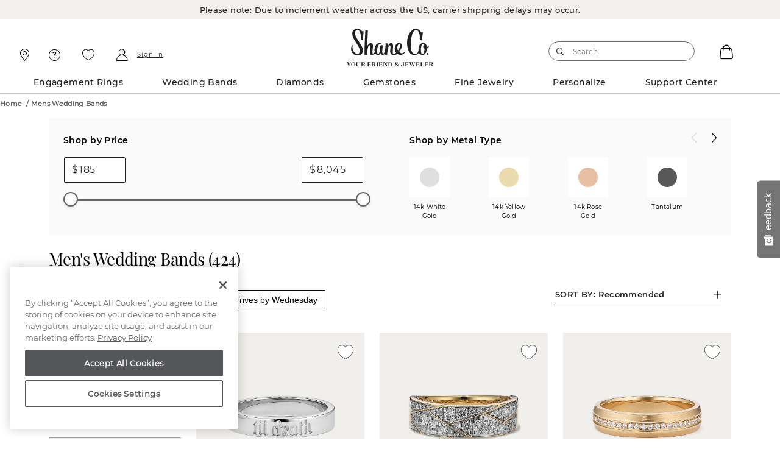

--- FILE ---
content_type: text/html;charset=UTF-8
request_url: https://www.shaneco.com/mens-wedding-bands/c?promo_name=nav&promo_id=wb&promo_creative=mens_allmens
body_size: 69469
content:
<script>
// akam-sw.js install script version 1.3.6
"serviceWorker"in navigator&&"find"in[]&&function(){var e=new Promise(function(e){"complete"===document.readyState||!1?e():(window.addEventListener("load",function(){e()}),setTimeout(function(){"complete"!==document.readyState&&e()},1e4))}),n=window.akamServiceWorkerInvoked,r="1.3.6";if(n)aka3pmLog("akam-setup already invoked");else{window.akamServiceWorkerInvoked=!0,window.aka3pmLog=function(){window.akamServiceWorkerDebug&&console.log.apply(console,arguments)};function o(e){(window.BOOMR_mq=window.BOOMR_mq||[]).push(["addVar",{"sm.sw.s":e,"sm.sw.v":r}])}var i="/akam-sw.js",a=new Map;navigator.serviceWorker.addEventListener("message",function(e){var n,r,o=e.data;if(o.isAka3pm)if(o.command){var i=(n=o.command,(r=a.get(n))&&r.length>0?r.shift():null);i&&i(e.data.response)}else if(o.commandToClient)switch(o.commandToClient){case"enableDebug":window.akamServiceWorkerDebug||(window.akamServiceWorkerDebug=!0,aka3pmLog("Setup script debug enabled via service worker message"),v());break;case"boomerangMQ":o.payload&&(window.BOOMR_mq=window.BOOMR_mq||[]).push(o.payload)}aka3pmLog("akam-sw message: "+JSON.stringify(e.data))});var t=function(e){return new Promise(function(n){var r,o;r=e.command,o=n,a.has(r)||a.set(r,[]),a.get(r).push(o),navigator.serviceWorker.controller&&(e.isAka3pm=!0,navigator.serviceWorker.controller.postMessage(e))})},c=function(e){return t({command:"navTiming",navTiming:e})},s=null,m={},d=function(){var e=i;return s&&(e+="?othersw="+encodeURIComponent(s)),function(e,n){return new Promise(function(r,i){aka3pmLog("Registering service worker with URL: "+e),navigator.serviceWorker.register(e,n).then(function(e){aka3pmLog("ServiceWorker registration successful with scope: ",e.scope),r(e),o(1)}).catch(function(e){aka3pmLog("ServiceWorker registration failed: ",e),o(0),i(e)})})}(e,m)},g=navigator.serviceWorker.__proto__.register;if(navigator.serviceWorker.__proto__.register=function(n,r){return n.includes(i)?g.call(this,n,r):(aka3pmLog("Overriding registration of service worker for: "+n),s=new URL(n,window.location.href),m=r,navigator.serviceWorker.controller?new Promise(function(n,r){var o=navigator.serviceWorker.controller.scriptURL;if(o.includes(i)){var a=encodeURIComponent(s);o.includes(a)?(aka3pmLog("Cancelling registration as we already integrate other SW: "+s),navigator.serviceWorker.getRegistration().then(function(e){n(e)})):e.then(function(){aka3pmLog("Unregistering existing 3pm service worker"),navigator.serviceWorker.getRegistration().then(function(e){e.unregister().then(function(){return d()}).then(function(e){n(e)}).catch(function(e){r(e)})})})}else aka3pmLog("Cancelling registration as we already have akam-sw.js installed"),navigator.serviceWorker.getRegistration().then(function(e){n(e)})}):g.call(this,n,r))},navigator.serviceWorker.controller){var u=navigator.serviceWorker.controller.scriptURL;u.includes("/akam-sw.js")||u.includes("/akam-sw-preprod.js")||u.includes("/threepm-sw.js")||(aka3pmLog("Detected existing service worker. Removing and re-adding inside akam-sw.js"),s=new URL(u,window.location.href),e.then(function(){navigator.serviceWorker.getRegistration().then(function(e){m={scope:e.scope},e.unregister(),d()})}))}else e.then(function(){window.akamServiceWorkerPreprod&&(i="/akam-sw-preprod.js"),d()});if(window.performance){var w=window.performance.timing,l=w.responseEnd-w.responseStart;c(l)}e.then(function(){t({command:"pageLoad"})});var k=!1;function v(){window.akamServiceWorkerDebug&&!k&&(k=!0,aka3pmLog("Initializing debug functions at window scope"),window.aka3pmInjectSwPolicy=function(e){return t({command:"updatePolicy",policy:e})},window.aka3pmDisableInjectedPolicy=function(){return t({command:"disableInjectedPolicy"})},window.aka3pmDeleteInjectedPolicy=function(){return t({command:"deleteInjectedPolicy"})},window.aka3pmGetStateAsync=function(){return t({command:"getState"})},window.aka3pmDumpState=function(){aka3pmGetStateAsync().then(function(e){aka3pmLog(JSON.stringify(e,null,"\t"))})},window.aka3pmInjectTiming=function(e){return c(e)},window.aka3pmUpdatePolicyFromNetwork=function(){return t({command:"pullPolicyFromNetwork"})})}v()}}();</script>
<script type="text/javascript">
	window.facetDescriptionData = {"facets":{"availability_in_store":{"primaryDescription":["Shop work (including engraving, ring sizing, and stone setting) may require additional time."],"secondaryDescription":["Shop work (including engraving, ring sizing, and stone setting) may require additional time."]},"sameDayDeliveryStore":{"primaryDescription":["Place your order by 3pm to get it same day. Orders placed after 3pm arrive next day."],"secondaryDescription":["Place your order by 3pm to get it same day. Orders placed after 3pm arrive next day."]},"inStockToday":{"primaryDescription":["Order online and pick up in store"],"secondaryDescription":["Order online and pick up in store"]},"shipsToday":{"primaryDescription":["Get your order by Wednesday with Free shipping.","Overnight shipping arrives Tuesday (+$10)."],"secondaryDescription":["Get your order by Wednesday with Free shipping.","Overnight shipping arrives Tuesday (+$10)."]}}};
</script>
<script type="text/javascript">
    window.sameDayDelivery=;
</script>
<script type="text/javascript">
	window.appleRedirectURI = 'https://www.shaneco.com/j_spring_apple_security_check';
</script>
<!DOCTYPE html>
<html lang="en">
<head>
<title>Shop Wedding Rings For Men | Men's Wedding Bands | Shane Co.</title>

<meta http-equiv="Content-Type" content="text/html; charset=utf-8" />
<meta http-equiv="X-UA-Compatible" content="IE=edge">
<meta name="viewport" content="width=device-width, initial-scale=1, user-scalable=no">

<link rel="preconnect" href="https://www.googletagmanager.com">
<link rel="preconnect" href="https://connect.facebook.net">
<link rel="preconnect" href="https://apis.google.com">
<link rel="preconnect" href="https://appleid.cdn-apple.com">

<meta name="og:url" content="https://www.shaneco.com/mens-wedding-bands/c">
<meta name="canonical" content="https://www.shaneco.com/mens-wedding-bands/c">
<meta name="h2">
<meta name="seoContent" content="&lt;div class=&quot;wrapper-no-padding is-sticky&quot;&gt; 	&lt;section class=&quot;plp-details&quot;&gt; 		&lt;div class=&quot;plp-details-head&quot;&gt; 			&lt;h2&gt;Wedding Bands for Men&lt;/h2&gt; 			&lt;p&gt;Men&rsquo;s wedding rings at Shane Co. are uniquely designed with exceptional materials. From classic looks, like &lt;a href=&quot;https://www.shaneco.com/mens-wedding-bands/c/yellowgold&quot;&gt;14k gold&lt;/a&gt;, &lt;a href=&quot;https://www.shaneco.com/mens-wedding-bands/c/platinum&quot;&gt;platinum&lt;/a&gt;, and &lt;a href=&quot;https://www.shaneco.com/mens-wedding-bands/c/diamond&quot;&gt;diamond accented&lt;/a&gt;, to alternative choices, like rare &lt;a href=&quot;https://www.shaneco.com/mens-wedding-bands/c/meteorite&quot;&gt;meteorite&lt;/a&gt;, &lt;a href=&quot;https://www.shaneco.com/mens-wedding-bands/c/damascussteel&quot;&gt;Damascus steel&lt;/a&gt;, and hand-matched black &lt;a href=&quot;https://www.shaneco.com/mens-wedding-bands/c/sapphire&quot;&gt;sapphires&lt;/a&gt;, Shane Co. has every style for every taste.&lt;/p&gt; 			&lt;p&gt;Finding the perfect ring for your big day and the lifetime of love ahead of you is an important, exciting occasion. Browse our quality selection of men&rsquo;s wedding bands from simple rings to one-of-a-kind designs created with wood inlays, engraving, ionic plating and other unique accents. Use our &lt;a href=&quot;https://www.shaneco.com/custom-band-builder&quot;&gt;custom band builder&lt;/a&gt; to design the ring of your dreams. &lt;/p&gt; 			&lt;p&gt;Visit your local Shane Co. store or browse our online selection today to find the perfect wedding ring for you or your partner. Our expert jewelry consultants are here to help you learn more about different wedding ring types and narrow down your favorite styles. Let us help you create a symbol of your unique love that will stand the test of time.&lt;/p&gt;  			&lt;/div&gt; 		&lt;div class=&quot;plp-details-inter&quot;&gt; 	&lt;div class=&quot;plp-details-inter-wrap&quot;&gt; 	&lt;h2&gt;Shop Wedding Rings&lt;/h2&gt; 	  &lt;div class=&quot;plp-detail-inter-list&quot;&gt; 		&lt;a href=&quot;https://www.shaneco.com/wedding-bands/couples-wedding-bands/c&quot;&gt;Matching Couples Wedding Rings&lt;/a&gt; 		&lt;a href=&quot;https://www.shaneco.com/wedding-bands/c&quot;&gt;Shop Wedding Bands for Women&lt;/a&gt; 		&lt;a href=&quot;https://www.shaneco.com/engagement-rings/c&quot;&gt;Shop Engagement Rings for Women&lt;/a&gt; 		&lt;a href=&quot;https://www.shaneco.com/mens-wedding-bands/c&quot;&gt;Shop Wedding Bands for Men&lt;/a&gt; 		&lt;a href=&quot;https://www.shaneco.com/mens-wedding-bands/mens-engagement-rings/c&quot;&gt;Shop Engagement Rings for Men&lt;/a&gt; 		&lt;a href=&quot;https://www.shaneco.com/wedding-rings/c&quot;&gt;Shop All Wedding Rings&lt;/a&gt; 	  &lt;/div&gt; 	  &lt;h2&gt;Shop Men's Wedding Bands by Metal&lt;/h2&gt; 	  &lt;div class=&quot;plp-detail-inter-list&quot;&gt; 		&lt;a href=&quot;https://www.shaneco.com/mens-wedding-bands/c/yellowgold&quot;&gt;Gold Wedding Bands for Men&lt;/a&gt; 		&lt;a href=&quot;https://www.shaneco.com/mens-wedding-bands/c/whitegold&quot;&gt;White Gold Wedding Bands for Men&lt;/a&gt; 		&lt;a href=&quot;https://www.shaneco.com/mens-wedding-bands/c/rosegold&quot;&gt;Rose Gold Wedding Bands for Men&lt;/a&gt; 		&lt;a href=&quot;https://www.shaneco.com/mens-wedding-bands/c/platinum&quot;&gt;Platinum Wedding Bands for Men&lt;/a&gt; 		&lt;a href=&quot;https://www.shaneco.com/mens-wedding-bands/c/titanium&quot;&gt;Titanium Wedding Bands for Men&lt;/a&gt; 		&lt;a href=&quot;https://www.shaneco.com/mens-wedding-bands/c/tantalum&quot;&gt;Tantalum Wedding Bands for Men&lt;/a&gt; 		&lt;a href=&quot;https://www.shaneco.com/mens-wedding-bands/c/cobalt&quot;&gt;Cobalt Wedding Bands for Men&lt;/a&gt; 		&lt;a href=&quot;https://www.shaneco.com/mens-wedding-bands/c/damascussteel&quot;&gt;Damascus Steel Wedding Bands for Men&lt;/a&gt; 		&lt;span&gt;&lt;/span&gt; 		&lt;a href=&quot;https://www.shaneco.com/mens-wedding-bands/c&quot; style=&quot;display:none;&quot;&gt;Shop All Men's Wedding Bands for Men&lt;/a&gt; 	  &lt;/div&gt; 	   	  &lt;/div&gt; 			&lt;div class=&quot;plp-details-inter-wrap&quot;&gt; 			&lt;h2&gt;Shop Men's Wedding Bands by Gemstone&lt;/h2&gt; 	  &lt;div class=&quot;plp-detail-inter-list&quot;&gt; 		&lt;a href=&quot;https://www.shaneco.com/mens-wedding-bands/c/ruby&quot;&gt;Ruby Wedding Bands for Men&lt;/a&gt; 		&lt;a href=&quot;https://www.shaneco.com/mens-wedding-bands/c/sapphire&quot;&gt;Sapphire Wedding Bands for Men&lt;/a&gt; 		&lt;a href=&quot;https://www.shaneco.com/mens-wedding-bands/c/diamond&quot;&gt;Diamond Wedding Bands for Men&lt;/a&gt; 	  &lt;/div&gt; 	  &lt;h2&gt;Shop Men's Rings&lt;/h2&gt; 	  &lt;div class=&quot;plp-detail-inter-list&quot;&gt; 		&lt;a href=&quot;https://www.shaneco.com/custom-band-builder&quot;&gt;Custom Bands&lt;/a&gt; 		&lt;a href=&quot;https://www.shaneco.com/mens-wedding-bands/c/meteorite&quot;&gt;Meteorite Bands for Men&lt;/a&gt; 		&lt;a href=&quot;https://www.shaneco.com/mens-wedding-bands/mens-engagement-rings/c&quot;&gt;Engagement Rings for Men&lt;/a&gt; 		&lt;a href=&quot;https://www.shaneco.com/mens-rings/c&quot;&gt;Men's Rings&lt;/a&gt; 	  &lt;/div&gt; 				&lt;h2&gt;Learn More About Men's Wedding Bands and Rings&lt;/h2&gt; 				&lt;div class=&quot;plp-detail-inter-list&quot;&gt; 					&lt;a href=&quot;https://www.shaneco.com/jewelry-education/ring-sizing&quot;&gt;How to Find Your Ring Size&lt;/a&gt; 					&lt;a href=&quot;https://www.shaneco.com/wedding-bands-guide&quot;&gt;Wedding Band Buying Guide&lt;/a&gt; 					&lt;a href=&quot;https://www.shaneco.com/jewelry-education/metals-101&quot;&gt;Metals 101&lt;/a&gt; 					&lt;a href=&quot;https://www.shaneco.com/jewelry-education/product-guide-101&quot;&gt;Shane Co. Products Guide&lt;/a&gt; 					&lt;a href=&quot;https://www.shaneco.com/customer-service/lifetime-warranty&quot;&gt;Lifetime Warranty&lt;/a&gt; 					&lt;a href=&quot;https://www.shaneco.com/customer-service/upgrade-trade-in&quot;&gt;Upgrade Program&lt;/a&gt; 					&lt;a href=&quot;https://www.shaneco.com/theloupe/articles-and-news/6-engraving-ideas-for-your-wedding-rings/&quot;&gt;Engraving Ideas for Wedding Rings&lt;/a&gt; 					&lt;a href=&quot;https://www.shaneco.com/theloupe/articles-and-news/wedding/trending-the-wedding-band-stack/&quot;&gt;Trending: The Wedding Band Stack&lt;/a&gt; 					&lt;a href=&quot;https://www.shaneco.com/theloupe/articles-and-news/fashion/how-to-create-the-perfect-ring-stack/&quot;&gt;How to Create the Perfect Ring Stack&lt;/a&gt; 				&lt;/div&gt; 	&lt;/div&gt; &lt;/div&gt; 		&lt;div class=&quot;plp-details-connect&quot;&gt; 			&lt;div&gt; 				&lt;h2&gt;Still searching for your dream ring?&lt;/h2&gt; 				&lt;span&gt;Our knowledgeable and friendly team is here for you!&lt;/span&gt; 			&lt;/div&gt; 			&lt;ul class=&quot;plp-details-connect-list&quot;&gt; 				&lt;li&gt;&lt;a onclick=&quot;SnapEngage.startLink()&quot;&gt; &lt;span&gt;Chat with a Jewelry Consultant&lt;/span&gt;&lt;/a&gt;&lt;/li&gt; 				&lt;li&gt;&lt;a href=&quot;https://www.shaneco.com/appointments&quot;&gt;Schedule an in-store or online appointment.&lt;/a&gt;&lt;/li&gt; 				&lt;li&gt;&lt;a href=&quot;tel:+18664674263&quot;&gt; &lt;span&gt;(866) 467-4263&lt;/span&gt;&lt;/a&gt;&lt;/li&gt; 			&lt;/ul&gt; 		&lt;/div&gt; 		&lt;div class=&quot;plp-faqs&quot;&gt; 			&lt;div class=&quot;plp-faq-title&quot;&gt; 				&lt;h2&gt;Men's Wedding Ring FAQs&lt;/h2&gt; 			&lt;/div&gt; 			&lt;div class=&quot;FAQs scr-js__FAQs&quot;&gt; 				&lt;article class=&quot;faq-accordian accordian scr-js__accordion&quot; data-scroll-target=&quot;Top10&quot;&gt; 					&lt;ul class=&quot;accordion__list&quot;&gt; 						&lt;li class=&quot;product-specs scr-js__product-specs&quot;&gt; 							&lt;div class=&quot;product-specs__item&quot;&gt; 								&lt;div class=&quot;product-specs__item_header close&quot;&gt; 									&lt;h3 class=&quot;product-specs__item_header_title&quot;&gt;How much should a men&rsquo;s wedding band cost?&lt;/h3&gt; 									&lt;span class=&quot;product-specs__item_header_icon&quot;&gt;&lt;/span&gt; 								&lt;/div&gt; 								&lt;div class=&quot;product-specs__item_content&quot;&gt; 									&lt;div class=&quot;product-specs__item_content_para&quot;&gt; 										&lt;p&gt;Our men&rsquo;s wedding bands range in price from under $200 to over $7,000. Determining what fits in your budget is a personal choice depending on what you&rsquo;re looking for in a ring.&lt;/p&gt; 									&lt;/div&gt; 								&lt;/div&gt; 							&lt;/div&gt; 						&lt;/li&gt; 						&lt;li class=&quot;product-specs scr-js__product-specs&quot;&gt; 							&lt;div class=&quot;product-specs__item&quot;&gt; 								&lt;div class=&quot;product-specs__item_header close&quot;&gt; 									&lt;h3 class=&quot;product-specs__item_header_title&quot;&gt;Who pays for the man&rsquo;s wedding ring?&lt;/h3&gt; 									&lt;span class=&quot;product-specs__item_header_icon&quot;&gt;&lt;/span&gt; 								&lt;/div&gt; 								&lt;div class=&quot;product-specs__item_content&quot;&gt; 									&lt;div class=&quot;product-specs__item_content_para&quot;&gt; 										&lt;p&gt;There are many traditions that go along with weddings, none of which are set in stone. Ultimately, who pays for what is up to you and your significant other. Generally speaking, couples shop for their wedding bands together, so you may end up splitting the cost or buying each other&rsquo;s bands as gifts.&lt;/p&gt; 									&lt;/div&gt; 								&lt;/div&gt; 							&lt;/div&gt; 						&lt;/li&gt; 						&lt;li class=&quot;product-specs scr-js__product-specs&quot;&gt; 							&lt;div class=&quot;product-specs__item&quot;&gt; 								&lt;div class=&quot;product-specs__item_header close&quot;&gt; 									&lt;h3 class=&quot;product-specs__item_header_title&quot;&gt;Do men pick their own wedding band?&lt;/h3&gt; 									&lt;span class=&quot;product-specs__item_header_icon&quot;&gt;&lt;/span&gt; 								&lt;/div&gt; 								&lt;div class=&quot;product-specs__item_content&quot;&gt; 									&lt;div class=&quot;product-specs__item_content_para&quot;&gt; 										&lt;p&gt;Traditionally, a man&rsquo;s partner would choose his wedding band for him. Today, though, many people discuss what styles they like and I have an idea of what type of wedding band they want. &lt;/p&gt; 									&lt;/div&gt; 								&lt;/div&gt; 							&lt;/div&gt; 						&lt;/li&gt; 						&lt;li class=&quot;product-specs scr-js__product-specs&quot;&gt; 							&lt;div class=&quot;product-specs__item&quot;&gt; 								&lt;div class=&quot;product-specs__item_header close&quot;&gt; 									&lt;h3 class=&quot;product-specs__item_header_title&quot;&gt;What is the best wedding ring for a man?&lt;/h3&gt; 									&lt;span class=&quot;product-specs__item_header_icon&quot;&gt;&lt;/span&gt; 								&lt;/div&gt; 								&lt;div class=&quot;product-specs__item_content&quot;&gt; 									&lt;div class=&quot;product-specs__item_content_para&quot;&gt; 										&lt;p&gt;Shane Co. carries the widest variety of men&rsquo;s wedding bands for every style and budget. Some of our favorite choices for men&rsquo;s wedding bands include: 14k gold: A classic look that never goes out of style. Choose from simple, slim bands to wider metal rings built with high-quality white, yellow or our signature shade of rose gold. As the most traditional metal used in wedding bands, gold has the advantage of being one of the most durable metals you can buy and looks great with any wardrobe choice.Platinum: Platinum is exceptionally durable and beautiful, and our selection of men&rsquo;s wedding bands includes platinum styles with a variety of finishes. One of the most popular choices, platinum will remain beautiful for life with proper care, which is included with our Free Lifetime Warranty.Diamond accents: Who says she&rsquo;s the only one who deserves diamonds? If you&rsquo;re looking for something with a little more sparkle, Shane Co. carries an unrivaled selection of men&rsquo;s wedding bands with hand-matched diamond accents, for a unique wedding ring with the strongest stone on Earth. Nontraditional metals: With options like Damascus steel, cobalt and genuine meteorite, you&rsquo;ll find unique, one-of-a-kind wedding rings for every man&rsquo;s sense of style. Choose from textured or satin finishes, mixed-metal bands and more to find the perfect ring for him.&lt;/p&gt; 									&lt;/div&gt; 								&lt;/div&gt; 							&lt;/div&gt; 						&lt;/li&gt; 						&lt;li class=&quot;product-specs scr-js__product-specs&quot;&gt; 							&lt;div class=&quot;product-specs__item&quot;&gt; 								&lt;div class=&quot;product-specs__item_header close&quot;&gt; 									&lt;h3 class=&quot;product-specs__item_header_title&quot;&gt;Should your wedding rings match?&lt;/h3&gt; 									&lt;span class=&quot;product-specs__item_header_icon&quot;&gt;&lt;/span&gt; 								&lt;/div&gt; 								&lt;div class=&quot;product-specs__item_content&quot;&gt; 									&lt;div class=&quot;product-specs__item_content_para&quot;&gt; 										&lt;p&gt;Like most marriage-related things, there is really no right answer to this question. Getting a matching wedding ring set can symbolize the shared bond between you and your significant other, demonstrate your similar tastes, and show that you value tradition. On the other hand, if you each choose a unique wedding ring, you&rsquo;re able to better express your individuality and sense of style, feel less pressured into making a joint decision, and choose a ring that looks best with your skin tone and finger/hand size. Keep in mind that this is one piece of jewelry you will likely be wearing for the rest of your life &mdash; so make sure you get something you really love. Whether you decide to get similar designs or go an entirely different route, we have the largest selection of wedding bands for women and men to choose from. Deciding what kind of rings to get is a truly personal decision you should feel good about making.&lt;/p&gt; 										&lt;p&gt;We offer a variety of stunning &lt;a href=&quot;https://www.shaneco.com/wedding-bands/couples-wedding-bands/c&quot;&gt;wedding band sets for couples&lt;/a&gt; that vary in metal, center stone placement, and much more.&lt;/p&gt; 									&lt;/div&gt; 								&lt;/div&gt; 							&lt;/div&gt; 						&lt;/li&gt; 						 						&lt;li class=&quot;product-specs scr-js__product-specs&quot;&gt; 							&lt;div class=&quot;product-specs__item&quot;&gt; 								&lt;div class=&quot;product-specs__item_header close&quot;&gt; 									&lt;h3 class=&quot;product-specs__item_header_title&quot;&gt;Are there different styles of men&rsquo;s wedding bands?&lt;/h3&gt; 									&lt;span class=&quot;product-specs__item_header_icon&quot;&gt;&lt;/span&gt; 								&lt;/div&gt; 								&lt;div class=&quot;product-specs__item_content&quot;&gt; 									&lt;div class=&quot;product-specs__item_content_para&quot;&gt; 										&lt;p&gt;Yes, there are all sorts of different styles of men&rsquo;s wedding bands! Select your ring based on metal type, width, gemstone, and more.&lt;/p&gt; 									&lt;/div&gt; 								&lt;/div&gt; 							&lt;/div&gt; 						&lt;/li&gt; 						 						&lt;li class=&quot;product-specs scr-js__product-specs&quot;&gt; 							&lt;div class=&quot;product-specs__item&quot;&gt; 								&lt;div class=&quot;product-specs__item_header close&quot;&gt; 									&lt;h3 class=&quot;product-specs__item_header_title&quot;&gt;What are the most common metal types for men&rsquo;s wedding rings?&lt;/h3&gt; 									&lt;span class=&quot;product-specs__item_header_icon&quot;&gt;&lt;/span&gt; 								&lt;/div&gt; 								&lt;div class=&quot;product-specs__item_content&quot;&gt; 									&lt;div class=&quot;product-specs__item_content_para&quot;&gt; 										&lt;p&gt; The most popular metals for men&rsquo;s wedding bands are platinum and gold. Shane Co. carries a variety of gold shades including rose, yellow and white gold men&rsquo;s wedding bands. We also offer a large collection of other precious metals such as cobalt, titanium, Damascus steel and meteorite bands. Choose a single shade of metal with accents or a two-tone style blended with more than one metal. &lt;/p&gt; 										&lt;p&gt;When shopping for unique men&rsquo;s wedding bands from Shane Co., you can select from these metal types:&lt;/p&gt; 										&lt;p&gt; &bull; White gold: This is one of the most popular options for men&rsquo;s wedding bands because of its sophisticated look. &lt;br&gt; &bull; Rose gold: Rose gold is a less-traditional choice, but offers vintage appeal favored by men who want a distinctive look. &lt;br&gt; &bull; Yellow gold: &lt;a href=&quot;/mens-wedding-bands/c/yellowgold&quot;&gt;Yellow gold wedding bands&lt;/a&gt; offer the warm glow that is often preferred for classic men&rsquo;s wedding bands. &lt;br&gt; &bull; Titanium: This strong and durable material features a lighter weight and a darker sheen. &lt;br&gt; &bull; Platinum: This is a popular type of men&rsquo;s wedding ring because it is durable and extremely rare. Many appreciate platinum men&rsquo;s wedding rings because they&rsquo;re hypoallergenic and don&rsquo;t cause skin reactions. &lt;br&gt; &bull; Damascus steel: The steel used in these wedding rings features distinctive, one-of-a-kind wavy surface patterns. &lt;br&gt; &bull; Meteorite: We offer rings made of authentic meteorite. Each style is unique because no two pieces of meteorite are identical. &lt;br&gt; &bull; Silver and gold: Some of our wedding rings for men have both sterling silver and gold. &lt;br&gt; &bull; Tri-tone gold: A tri-tone gold ring offers rose, yellow, and white gold in one piece. &lt;br&gt; &bull; Cobalt: Cobalt is a bright, white, hard metal with a silver-gray sheen. &lt;/p&gt; 									&lt;/div&gt; 								&lt;/div&gt; 							&lt;/div&gt; 						&lt;/li&gt; 						 						 						&lt;li class=&quot;product-specs scr-js__product-specs&quot;&gt; 							&lt;div class=&quot;product-specs__item&quot;&gt; 								&lt;div class=&quot;product-specs__item_header close&quot;&gt; 									&lt;h3 class=&quot;product-specs__item_header_title&quot;&gt;How do I pick a wedding band for him?&lt;/h3&gt; 									&lt;span class=&quot;product-specs__item_header_icon&quot;&gt;&lt;/span&gt; 								&lt;/div&gt; 								&lt;div class=&quot;product-specs__item_content&quot;&gt; 									&lt;div class=&quot;product-specs__item_content_para&quot;&gt; 										&lt;p&gt; There are many factors to consider when choosing a wedding ring for a man. Consider the shape, size, and thickness that might suit his finger best. If you would like to match, choosing a metal that is the same as your own wedding ring is important.&lt;/p&gt; 										&lt;p&gt;Our jewelry consultants are always available to help you with your selection, through our &lt;a onclick=&quot;SnapEngage.startLink()&quot;&gt;&lt;span&gt;chat&lt;/span&gt;&lt;/a&gt;, or a personal consultations in-store or online. &lt;a href=&quot;https://www.shaneco.com/appointments&quot; title=&quot;Jewelry Consultation Appointments&quot;&gt;Schedule a time to meet.&lt;/a&gt; 										&lt;/p&gt; 									&lt;/div&gt; 								&lt;/div&gt; 							&lt;/div&gt; 						&lt;/li&gt; 						&lt;li class=&quot;product-specs scr-js__product-specs&quot;&gt; 							&lt;div class=&quot;product-specs__item&quot;&gt; 								&lt;div class=&quot;product-specs__item_header close&quot;&gt; 									&lt;h3 class=&quot;product-specs__item_header_title&quot;&gt;Do men&rsquo;s wedding bands incorporate gemstones?&lt;/h3&gt; 									&lt;span class=&quot;product-specs__item_header_icon&quot;&gt;&lt;/span&gt; 								&lt;/div&gt; 								&lt;div class=&quot;product-specs__item_content&quot;&gt; 									&lt;div class=&quot;product-specs__item_content_para&quot;&gt; 										&lt;p&gt; Modern wedding bands utilize all types of materials, and many of our men&rsquo;s wedding rings include beautiful gemstones. Shane Co. offers rings for men in hundreds of distinctive styles with &lt;a href=&quot;https://www.shaneco.com/mens-wedding-bands/c/diamond&quot;&gt;diamonds&lt;/a&gt;, &lt;a href=&quot;https://www.shaneco.com/mens-wedding-bands/c/sapphire&quot;&gt;sapphires&lt;/a&gt; and &lt;a href=&quot;https://www.shaneco.com/mens-wedding-bands/c/ruby&quot;&gt;rubies&lt;/a&gt;. All of our stones and diamonds are ethically sourced, hand-matched and hand-picked in Antwerp, Tel-Aviv and Bangkok. Shop our classic gold wedding bands for men or step outside of the box and &lt;a href=&quot;https://www.shaneco.com/custom-band-builder&quot; title=&quot;Custom Band Builder&quot;&gt;design custom men&rsquo;s wedding rings.&lt;/a&gt; 										&lt;/p&gt; 									&lt;/div&gt; 								&lt;/div&gt; 							&lt;/div&gt; 						&lt;/li&gt; 						 						&lt;li class=&quot;product-specs scr-js__product-specs&quot;&gt; 							&lt;div class=&quot;product-specs__item&quot;&gt; 								&lt;div class=&quot;product-specs__item_header close&quot;&gt; 									&lt;h3 class=&quot;product-specs__item_header_title&quot;&gt;What hand does a men&rsquo;s wedding rings go on?&lt;/h3&gt; 									&lt;span class=&quot;product-specs__item_header_icon&quot;&gt;&lt;/span&gt; 								&lt;/div&gt; 								&lt;div class=&quot;product-specs__item_content&quot;&gt; 									&lt;div class=&quot;product-specs__item_content_para&quot;&gt; 										&lt;p&gt; Traditionally, men wear their wedding bands on their left hand, on their fourth finger. This tends to be true for North America, the United Kingdom, and more.&lt;/p&gt; 										&lt;p&gt;Why does the wedding band go on the fourth finger, or ring finger? Well, it may be due to a popular association between the ring finger and heart. In older times, it was believed that a vein runs from the ring finger to the heart called the &ldquo;vena amoris&rdquo;. Now, we know there isn&rsquo;t a specific finger with veins going to the heart, but it&rsquo;s still a cute association!&lt;/p&gt; 									&lt;/div&gt; 								&lt;/div&gt; 							&lt;/div&gt; 						&lt;/li&gt; 						&lt;li class=&quot;product-specs scr-js__product-specs&quot;&gt; 							&lt;div class=&quot;product-specs__item&quot;&gt; 								&lt;div class=&quot;product-specs__item_header close&quot;&gt; 									&lt;h3 class=&quot;product-specs__item_header_title&quot;&gt;Why do some men wear their wedding rings on their right hand?&lt;/h3&gt; 									&lt;span class=&quot;product-specs__item_header_icon&quot;&gt;&lt;/span&gt; 								&lt;/div&gt; 								&lt;div class=&quot;product-specs__item_content&quot;&gt; 									&lt;div class=&quot;product-specs__item_content_para&quot;&gt; 										&lt;p&gt;Some men and women may opt to wear their wedding ring on their right hand if they are left-handed and wish to protect their ring from everyday wear and tear. Shane Co. will keep your ring in wedding day condition; however, for additional peace of mind, you may want to get a second ring for traveling and manual labor, especially if your work frequently requires the use of your hands. You should also remove your rings when performing activities that could cause the ring to become damaged or lost, such as working out at the gym, swimming and washing dishes.&lt;/p&gt; 									&lt;/div&gt; 								&lt;/div&gt; 							&lt;/div&gt; 						&lt;/li&gt; 						 						&lt;li class=&quot;product-specs scr-js__product-specs&quot;&gt; 							&lt;div class=&quot;product-specs__item&quot;&gt; 								&lt;div class=&quot;product-specs__item_header close&quot;&gt; 									&lt;h3 class=&quot;product-specs__item_header_title&quot;&gt;How do I determine my ring size?&lt;/h3&gt; 									&lt;span class=&quot;product-specs__item_header_icon&quot;&gt;&lt;/span&gt; 								&lt;/div&gt; 								&lt;div class=&quot;product-specs__item_content&quot;&gt; 									&lt;div class=&quot;product-specs__item_content_para&quot;&gt; 										&lt;p&gt; Determining your ring size is crucial for a comfortable fit. You can either visit a local jeweler who can measure your ring size accurately, or you can download a &lt;a href=&quot;https://www.shaneco.com/jewelry-education/ring-sizing&quot;&gt;free ring sizer&lt;/a&gt; from our website to measure it at home.&lt;/p&gt; 									&lt;/div&gt; 								&lt;/div&gt; 							&lt;/div&gt; 						&lt;/li&gt; 						&lt;li class=&quot;product-specs scr-js__product-specs&quot;&gt; 							&lt;div class=&quot;product-specs__item&quot;&gt; 								&lt;div class=&quot;product-specs__item_header close&quot;&gt; 									&lt;h3 class=&quot;product-specs__item_header_title&quot;&gt;Can I customize or personalize my wedding ring?&lt;/h3&gt; 									&lt;span class=&quot;product-specs__item_header_icon&quot;&gt;&lt;/span&gt; 								&lt;/div&gt; 								&lt;div class=&quot;product-specs__item_content&quot;&gt; 									&lt;div class=&quot;product-specs__item_content_para&quot;&gt; 										&lt;p&gt;Absolutely! We understand the significance of personalization. You can create a &lt;a href=&quot;https://www.shaneco.com/custom-band-builder&quot;&gt;custom wedding band for him&lt;/a&gt; with our band builder tool. Many of our men's wedding rings can be customized with engraving options, allowing you to add a special message, date, or initials to make your ring truly unique.&lt;/p&gt; 									&lt;/div&gt; 								&lt;/div&gt; 							&lt;/div&gt; 						&lt;/li&gt; 						 					&lt;/ul&gt; 				&lt;/article&gt; 			&lt;/div&gt; 		&lt;/div&gt; 		&lt;div class=&quot;plp-details-connect&quot;&gt; 			&lt;div&gt; 				&lt;h2&gt;Have Questions About Men's Wedding Bands ?&lt;/h2&gt; 				&lt;span&gt;Our knowledgeable and friendly team is here for you!&lt;/span&gt; 			&lt;/div&gt; 			&lt;ul class=&quot;plp-details-connect-list&quot;&gt; 				&lt;li&gt;&lt;a onclick=&quot;SnapEngage.startLink()&quot;&gt; &lt;span&gt;Chat with a Jewelry Consultant&lt;/span&gt;&lt;/a&gt;&lt;/li&gt; 				&lt;li&gt;&lt;a href=&quot;https://www.shaneco.com/appointments&quot;&gt;Schedule an in-store or online appointment.&lt;/a&gt;&lt;/li&gt; 				&lt;li&gt;&lt;a href=&quot;tel:+18664674263&quot;&gt; &lt;span&gt;(866) 467-4263&lt;/span&gt;&lt;/a&gt;&lt;/li&gt; 			&lt;/ul&gt; 		&lt;/div&gt;  		 	&lt;/section&gt; &lt;/div&gt; &lt;style&gt; #re-plp&gt;.redesign-container div#plp-content {     display: none !important; } #plp-redesigner-container .PromotedFilters, #re-plp .PromotedFilters, .plp-redesigner-container .PromotedFilters {     min-height: 150px; }  .product-category-carousel__grid_list .product-category-carousel__grid_list_item-redesign {     min-height: 400px; }  #plp-redesigner-container .product-tile-container__content__product-image, #re-plp .product-tile-container__content__product-image, .plp-redesigner-container .product-tile-container__content__product-image {     min-height: 310px;     background: #f1efeb; }  .product-details {min-height: 75px;}  #plp-redesigner-container .product-details__metal-type-container, #re-plp .product-details__metal-type-container, .plp-redesigner-container .product-details__metal-type-container {     min-height: 15px; } @media only screen and (max-width: 50em) { .product-category-carousel__grid_list .product-category-carousel__grid_list_item-redesign {     min-height: 70vw; } #plp-redesigner-container .product-tile-container__content__product-image, #re-plp .product-tile-container__content__product-image, .plp-redesigner-container .product-tile-container__content__product-image {         min-height: 46vw; } #plp-redesigner-container .product-details__metal-type-container, #re-plp .product-details__metal-type-container, .plp-redesigner-container .product-details__metal-type-container {     min-height: auto; } } article.pcat-pearl-learning {background: none;}.plp-details-head,.plp-details-inter,.plp-details-connect {background: #f2f0ef;padding: 50px;}.plp-faqs {display: flex;flex-direction: row;flex-wrap: wrap;align-content: stretch;justify-content: space-between;align-items: flex-start;margin-top: 40px;column-gap: 40px;}.plp-faqs&gt;.FAQs {background: none;padding: 30px 10px 30px 10px;flex-grow: 2;width: 640px;}.plp-faqs .plp-faq-title {flex-grow: 1;width: 400px;max-width: 100%;background:none;}.plp-faqs article.faq-accordian.accordian.scr-js__accordion {padding: 0;margin: 0;max-width: none;width: 100%;}.plp-faqs li.product-specs.scr-js__product-specs {border: 0px solid transparent !important;padding: 0 !important;box-shadow: none;}.plp-faqs&gt;div {background: #f2f0ef;padding: 50px 50px 30px 50px;}section.plp-details H2 {font-family: 'PlayfairDisplayRegular';font-weight: 400;color: black;}.plp-faqs .product-specs__item_content {padding: 1rem 4rem 0 !important;}article.seo-content {padding: 0;}.plp-details-inter {background: none;}.seo-content a {text-decoration: underline;color: #272829;}.plp-detail-inter-list {display: flex;flex-direction: column;flex-wrap: nowrap;align-content: flex-start;justify-content: flex-start;align-items: flex-start;margin-left: -8px;margin-bottom: 40px;}.plp-detail-inter-list a {padding: 10px;}.plp-details-inter-wrap {flex-grow: 1;}.plp-details-inter {display: flex;flex-direction: row;flex-wrap: wrap;align-content: flex-start;justify-content: flex-start;column-gap: 40px;row-gap: 40px;margin-top: 40px;}.plp-details-connect {display: flex;flex-direction: row;flex-wrap: wrap;align-content: center;justify-content: space-around;align-items: center;column-gap: 50px;padding: 50px;text-align: center;}ul.plp-details-connect-list a {padding: 10px;display: block;font-family: 'MontserratSemibold';}.plp-details-connect h2 {margin-bottom: 11px;}ul.plp-details-connect-list a ::before {color: inherit;}.plp-details-connect span.page-footer__col_contact-title {font-size: inherit;font-family: inherit;text-decoration: inherit;color: inherit;}ul.plp-details-connect-list .page-footer__col_contact-title:hover:after {display: none;}.plp-faqs .product-specs__item_content,.plp-faqs .product-specs__item_header {border-top: none;padding: 0px 0 !important;margin: 3rem 4rem 0;}.plp-faqs ul&gt;li ul {margin-top: 20px;margin-bottom: 20px;}.plp-faqs ul.accordion__list li:first-child .product-specs__item_header {border: none;}.plp-faqs .product-specs__item_content {border-bottom: none;padding: 0 0 1rem 0 !important;margin-top: 1rem;}.plp-faqs .product-specs__item_header {border-top: 1px solid #c9c9c9;padding: 3rem 0 1rem 0 !important;margin-top: 0rem;}.seo-content .plp-faqs h3.product-specs__item_header_title {font-size: 1.7rem;}.seo-content .plp-faqs .product-specs__item_content_para {font-size: 1.3rem;line-height: 1.7;}.plp-details-connect-list {display: flex;flex-direction: column;column-gap: 50px;width: 100%;margin-top: 20px;row-gap: 10px;justify-content: center;align-items: center;}.plp-details-inter.large-list h2 {width: 100%;}.plp-details-inter.large-list {display: block;background: #f2f0ef;margin-bottom: 50px;}.plp-details-inter.large-list .plp-detail-inter-list {display: grid;grid-template-columns: 1fr 1fr 1fr;gap: 10px 10px;margin-bottom: 0;}.plp-faqs .product-specs__item_header.close span.product-specs__item_header_icon::before {content: &quot;+&quot;;font-size: 30px;font-weight: bold;font-family: 'MontserratSemibold';}.plp-faqs .product-specs__item_header span.product-specs__item_header_icon::before {content: &quot;-&quot;;font-size: 30px;font-weight: bold;font-family: 'MontserratSemibold';}@media only screen and (max-width: 910px) {.plp-details-connect&gt;div {text-align: center;}.plp-details-inter.large-list .plp-detail-inter-list {display: grid;grid-template-columns: 1fr;gap: 10px;margin-bottom: 0;}}.plp-review-title { font-family: MontserratRegular,Arial,sans-serif; letter-spacing: normal; text-transform: none; font-size: 2rem; line-height: 1.1; font-weight: 700; color: #202020; word-wrap: break-word; } .plp-review-body { font-family: MontserratRegular,Arial,sans-serif; letter-spacing: normal; text-transform: none; font-weight: 400; color: #202020; word-wrap: break-word; } .plp-reviews { display: flex; flex-direction: column; flex-wrap: nowrap; align-content: center; align-items: center; justify-content: center; margin: 40px 0px; background: #f2f0ef;} .plp-review-block { display: flex; flex-direction: row; flex-wrap: nowrap; align-content: center; justify-content: space-evenly; align-items: center; margin: 30px auto; flex: 1 1 auto; max-width: 100%; } .review-image { max-width: 450px; flex: 1 1 auto; max-height: 450px; overflow: hidden; display: flex; flex-direction: column; align-content: center; align-items: center; justify-content: center; background: #f2f0ef;} .review-content {position: relative;padding: 50px;width: 600px;max-width: 100%;} .plp-review-block:nth-child(even) { flex-direction: row-reverse; }.plp-review-stars, .plp-review-title,.plp-review-body { margin-bottom: 15px; } .review-image img { } :root { --plp-star-size: 30px; --plp-star-color: #fff; --plp-star-background: #000; } .plp-review-block .plp-Stars { --percent: calc(var(--rating) / 5 * 100%); display: inline-block; font-size: var(--plp-star-size); font-family: Times; line-height: 1; } .plp-review-block .plp-Stars::before { content: &quot;★★★★★&quot;; letter-spacing: 3px; background: linear-gradient(90deg, var(--plp-star-background) var(--percent), var(--plp-star-color) var(--percent)); -webkit-background-clip: text; -webkit-text-fill-color: transparent; } @media only screen and (max-width: 910px) { .plp-review-block, .plp-review-block:nth-child(even) {flex-direction: column;display: flex;flex-wrap: nowrap;align-content: center;align-items: center;justify-content: center;margin: 30px 0px;} .review-content, .plp-review-block:nth-child(even) .review-content { margin: 15px 0 20px 0; } }a.plp-review-reviewer {display: inline-block;padding: 15px 20px;background: #555659;color: white;text-decoration: none;margin-top: 15px;text-transform: uppercase;} &lt;/style&gt;">
<meta name="keywords">
<meta name="description" content="Explore Shane Co.'s men's wedding bands. Crafted for durability and style, our collection offers classic and modern options to fit every groom&rsquo;s personality.">
<meta name="twitter:card" content="summary">
<meta name="og:type" content="website">
<meta name="og:title" content="Shop Wedding Rings For Men | Men's Wedding Bands | Shane Co.">
<meta name="og:description" content="Explore Shane Co.'s men's wedding bands. Crafted for durability and style, our collection offers classic and modern options to fit every groom&rsquo;s personality.">
<meta name="og:image" content="https://www.shaneco.com/_ui/responsive/common/images/ShaneCo.svg">
<meta name="robots" content="index,follow">
<link rel="shortcut icon" type="image/x-icon" href="/_ui/responsive/common/images/favicon.ico" />
<link rel="canonical" href="https://www.shaneco.com/mens-wedding-bands/c" />
	<link rel="next" href="https://www.shaneco.com/mens-wedding-bands/c?q=:null&page=2" /><script>
	window.dataLayer = window.dataLayer || [];
    window.dyoDatalayer = window.dyoDatalayer || {};
    window.analyticsObject= window.analyticsObject || [];
    analyticsObject.pageType= 'PCAT';
    analyticsObject.affiliation= 'Shane Co';
    
        analyticsObject.transactionType= "Non ASM";
    
    analyticsObject.marketType="Shane Co";

	<!-- Root -->
	var digitalDataLayer = window.dataLayer.digital || {};
	digitalDataLayer.build = "2211-jdk21.1-2211jdk21-20251015-123829-20260121.3-cca57eb-cicd/release/pipeline_4264";
	digitalDataLayer.sessionId = "s59666273213904";
	digitalDataLayer.jsessionId = "F046E874A87E5220DF7F2BA2D92595A8";
	digitalDataLayer.ipAddress = "";
	digitalDataLayer.productIdList = "";
	<!-- Page -->
	digitalDataLayer.page = {};
	<!-- Page.PageInfo -->
	digitalDataLayer.page.pageInfo = {};
	digitalDataLayer.page.pageInfo.pageName = "Shop Wedding Rings For Men | Men&apos;s Wedding Bands | Shane Co.";
	<!-- Page.Attributes -->
	digitalDataLayer.page.attributes = {};
	digitalDataLayer.page.attributes.pageType = "PCAT";
	digitalDataLayer.page.attributes.siteType = "Desktop";
	digitalDataLayer.page.attributes.br_data = {};
	digitalDataLayer.page.attributes.br_data.ptype = "PCAT";
	<!-- Page.Category -->
	digitalDataLayer.page.category = {};
	digitalDataLayer.page.category.primaryCategory = "Mens Wedding Bands";
	digitalDataLayer.page.category.secondaryCategory = "";
	digitalDataLayer.page.category.tertiaryCategory = "";
	digitalDataLayer.page.category.primaryCategoryCode = "mens-wedding-bands";
	digitalDataLayer.page.category.secondaryCategoryCode = "";
	digitalDataLayer.page.category.tertiaryCategoryCode = "";
	<!-- Page.Customer -->
	digitalDataLayer.page.customer = {};
	<!-- Page.Customer.CustomerInfo -->
	digitalDataLayer.page.customer.customerInfo = {};
	digitalDataLayer.page.customer.customerInfo.Loginstatus = "Logged Out";
	digitalDataLayer.page.customer.customerInfo.customerID = "";
	digitalDataLayer.page.customer.customerInfo.crmID = "";
	digitalDataLayer.page.customer.customerInfo.signature = "";
	digitalDataLayer.page.customer.customerInfo.accountType = "";
    digitalDataLayer.page.customer.customerInfo.emailVerified = "false";
	digitalDataLayer.page.customer.customerInfo.dub = "";
	digitalDataLayer.page.customer.customerInfo.dubso = "";
	digitalDataLayer.page.customer.customerInfo.dua = "";
	digitalDataLayer.page.customer.customerInfo.name = "";
	digitalDataLayer.page.customer.customerInfo.lastItem = "";
	digitalDataLayer.page.customer.customerInfo.pageViews = "1";
	digitalDataLayer.page.customer.customerInfo.gender = "";
	digitalDataLayer.page.customer.customerInfo.sogender = "";
	digitalDataLayer.page.customer.customerInfo.umetal = "";
	digitalDataLayer.page.customer.customerInfo.ugem = "";
	digitalDataLayer.page.customer.customerInfo.sometal = "";
	digitalDataLayer.page.customer.customerInfo.sogem = "";
	digitalDataLayer.page.customer.customerInfo.tdCustomer = "false";
	digitalDataLayer.page.customer.customerInfo.stoneSize = "";
	digitalDataLayer.page.customer.customerInfo.stonePrice = "";
	digitalDataLayer.page.customer.customerInfo.stoneShape = "";
	digitalDataLayer.page.customer.customerInfo.stoneType = "";
	digitalDataLayer.page.customer.customerInfo.solSize = "";
	digitalDataLayer.page.customer.customerInfo.solPrice = "";
	digitalDataLayer.page.customer.customerInfo.solStoneShape = "";
	digitalDataLayer.page.customer.customerInfo.solStoneType = "";
	digitalDataLayer.page.customer.customerInfo.jPrice = "";
	digitalDataLayer.page.customer.customerInfo.jMetalType = "";
	digitalDataLayer.page.customer.customerInfo.jStoneType = "";
	digitalDataLayer.page.customer.customerInfo.categoryAffinity = "";
	digitalDataLayer.page.customer.customerInfo.t1 = "";
	digitalDataLayer.page.customer.customerInfo.t2 = "";
	<!-- Page.Customer.CustomerInfo.MostOf -->
	digitalDataLayer.page.customer.customerInfo.mostOf = {};
	digitalDataLayer.page.customer.customerInfo.mostOf.moCatAf = "";
	digitalDataLayer.page.customer.customerInfo.mostOf.moJMetalType = "";
	digitalDataLayer.page.customer.customerInfo.mostOf.moJPrice = "";
	digitalDataLayer.page.customer.customerInfo.mostOf.moJStoneType = "";
	digitalDataLayer.page.customer.customerInfo.mostOf.moSolPrice = "";
	digitalDataLayer.page.customer.customerInfo.mostOf.moSolSize = "";
	digitalDataLayer.page.customer.customerInfo.mostOf.moSolStoneShape = "";
	digitalDataLayer.page.customer.customerInfo.mostOf.moSolStoneType = "";
	digitalDataLayer.page.customer.customerInfo.mostOf.moStonePrice = "";
	digitalDataLayer.page.customer.customerInfo.mostOf.moStoneShape = "";
	digitalDataLayer.page.customer.customerInfo.mostOf.moStoneSize = "";
	digitalDataLayer.page.customer.customerInfo.mostOf.moStoneType = "";
	digitalDataLayer.page.customer.customerInfo.mostOf.moT1 = "";
	digitalDataLayer.page.customer.customerInfo.mostOf.moT2 = "";

	<!-- Product -->
	digitalDataLayer.product = [];
    
        product = {};
        product.productID = "";
        product.productName = "";
        product.productPrice = "";
        product.productCategory = "";
        product.aggregateRating = "";
        product.ratingCount = "";
        product.priceBand = "";
        product.sapMaterialGroup = "";
        
        digitalDataLayer.product.push({productInfo: product});
    <!-- Cart -->
    digitalDataLayer.cart = {};
    digitalDataLayer.cart.cartID = "";
    digitalDataLayer.cart.total = {};
    digitalDataLayer.cart.total.basePrice = "";
    digitalDataLayer.cart.item = [];

    <!-- Transaction -->
    digitalDataLayer.transaction = {};
    digitalDataLayer.transaction.transactionID = "";
    digitalDataLayer.transaction.zipCode = "";
    digitalDataLayer.transaction.paymentMethod = "";
    digitalDataLayer.transaction.shippingMethod = "";
    digitalDataLayer.transaction.shippingCity = "";
    digitalDataLayer.transaction.shippingState = "";
    digitalDataLayer.transaction.total = {};
    digitalDataLayer.transaction.total.basePrice = "";
    digitalDataLayer.transaction.total.tax = "";
    digitalDataLayer.transaction.message = {};
    digitalDataLayer.transaction.message.giftMessageSent = "";
    digitalDataLayer.transaction.billingZipCode = "";
    digitalDataLayer.transaction.item = [];

    

	dataLayer.push({event: 'digitaldataload', digital: digitalDataLayer});

    
        var dlDyo = window.dyoDatalayer || {};
        dlDyo.settingID = "";
        dlDyo.stoneID = "";
        dlDyo.matchingBandsID = "";
        dlDyo.matchingBandsPrice = "";
        dlDyo.fantasyHeadID = "";
        dlDyo.fantasyHeadPrice = "";
        dlDyo.centerCarat = "";
        dlDyo.centerColor = "";
        dlDyo.centerCut = "";
        dlDyo.centerClarity = "";
        dlDyo.totalPrice = "0";
        dataLayer.push({event: 'dyo', dyo: dlDyo});
    </script>

<script>(function(w,d,s,l,i){w[l]=w[l]||[];w[l].push({'gtm.start':
new Date().getTime(),event:'gtm.js'});var f=d.getElementsByTagName(s)[0],
j=d.createElement(s),dl=l!='dataLayer'?'&l='+l:'';j.async=true;j.src=
'https://www.googletagmanager.com/gtm.js?id='+i+dl;f.parentNode.insertBefore(j,f);
})(window,document,'script','dataLayer','GTM-NNJ98RX');</script>

<script type="text/javascript">
var currentPageType = 'PCAT';
currentPageType = currentPageType.replace(" ","-");
var currentPageURL = location.href;

if((currentPageURL.indexOf('/orders/orderstatus')!=-1)||(currentPageURL.indexOf('/contact-us')!=-1)||(currentPageURL.indexOf('/faqs')!=-1)||(currentPageURL.indexOf('/shaneCoCreditCard')!=-1)) {
    currentPageType = 'Customer-Service';
} else if(currentPageURL.indexOf('/solStudsList')!=-1) {
    currentPageType = 'SLP';
}

if (currentPageType == '' || currentPageType == null) {
    currentPageType = 'Content';
}
window.currentPageType=currentPageType;
</script>
<script type="text/javascript">

	// Initialize the object
	window.criteo = window.criteo || {}

	// Page Type
	window.criteo.PageType = "PCAT";
	
	// Site Type
	var siteType = /iPad/.test(navigator.userAgent)?"t":/Mobile|iP(hone|od)|Android|BlackBerry|IEMobile|Silk/.test(navigator.userAgent)?"m":"d";
	window.criteo.SiteType = siteType;
	
	// Product ID
	var productId = "";
	if(productId){
		window.criteo.ProductID = productId;
	}
	
	// Transaction ID
	var transactionId = "";
	if(transactionId){
		window.criteo.TransactionID = transactionId;
	}
	
	// Email Address and User ID
	var emailString = "";
	if(emailString){
		window.criteo.email = emailString;
	}

	var emailMd5Hash = "";
	if(emailMd5Hash){
		window.criteo.UserID = emailMd5Hash;
	}
	
	// Product ID List
	var listingProducts = "";
	if(listingProducts){
		window.criteo.ProductIDList = listingProducts.split();
	}
	
	// Order Confirmation Products
	var transactionProducts = [];
	
    if(transactionProducts && transactionProducts.length > 0){
		window.criteo.ProductTransactionProducts = transactionProducts;
    }
	
	// Shopping Cart Products
	var cartProducts = [];
	
	if(cartProducts && cartProducts.length > 0){
		window.criteo.ProductBasketProducts = cartProducts;
	}
</script>





<link rel="stylesheet" type="text/css" media="all" href="/_ui/responsive/common/css/components.min.css?tRef=202601211550"/>


<link rel="stylesheet" type="text/css" media="all" href="/_ui/responsive/common/css/pcat-components.min.css?tRef=202601211550"/>














<link rel="preload" href="/_ui/responsive/common/fonts/icomoon.woff?yx4oy3" as="font" crossorigin="anonymous">
<link rel="preload" href="/_ui/responsive/common/fonts/montserrat-v12-latin-600.woff?tRef=202601211550" as="font" crossorigin="anonymous">
<link rel="preload" href="/_ui/responsive/common/fonts/montserrat-v12-latin-regular.woff?tRef=202601211550" as="font" crossorigin="anonymous">
<link rel="preload" href="/_ui/responsive/common/fonts/montserrat-v12-latin-500.woff?tRef=202601211550" as="font" crossorigin="anonymous">
<link rel="preload" href="/_ui/responsive/common/fonts/playfair-display-v13-latin-regular.woff?tRef=202601211550" as="font" crossorigin="anonymous">
<link rel="preload" href="/_ui/responsive/common/fonts/montserrat-v12-latin-700.woff?tRef=202601211550" as="font" crossorigin="anonymous">


<script  src="https://code.jquery.com/jquery-3.5.1.min.js" integrity="sha256-9/aliU8dGd2tb6OSsuzixeV4y/faTqgFtohetphbbj0=" crossorigin="anonymous"></script>
<script>

	function postIP(json){
		
		var requestData = {'ip' : json.ip };
		
	    $.ajax({
	        url: window.location.origin + "/session/ip",
	        dataType: 'json',
	        type: 'post',
	        contentType: 'application/x-www-form-urlencoded',
	        data: requestData
	    });
	}

	$.ajax({
           type : "get",
           url : "https://api.ipify.org",
           data : {
               "format" : "jsonp",
               "callback" : "postIP"
           },
           success: function(cb) {
           	eval(cb);
           }
    	});		
</script>
<script type="text/javascript" id='vwoCode'>
window._vwo_code=window._vwo_code || (function() {
var account_id=694151,
version = 1.5,
settings_tolerance=2000,
library_tolerance=2500,
use_existing_jquery=false,
is_spa=1,
hide_element='body',
hide_element_style = 'opacity:0 !important;filter:alpha(opacity=0) !important;background:none !important',
f=false,d=document,vwoCodeEl=d.querySelector('#vwoCode'),code={use_existing_jquery:function(){return use_existing_jquery},library_tolerance:function(){return library_tolerance},hide_element_style:function(){return'{'+hide_element_style+'}'},finish:function(){if(!f){f=true;var e=d.getElementById('_vis_opt_path_hides');if(e)e.parentNode.removeChild(e)}},finished:function(){return f},load:function(e){var t=d.createElement('script');t.fetchPriority='high';t.src=e;t.type='text/javascript';t.innerText;t.onerror=function(){_vwo_code.finish()};d.getElementsByTagName('head')[0].appendChild(t)},getVersion:function(){return version},getMatchedCookies:function(e){var t=[];if(document.cookie){t=document.cookie.match(e)||[]}return t},getCombinationCookie:function(){var e=code.getMatchedCookies(/(?:^|;)\s?(_vis_opt_exp_\d+_combi=[^;$])/gi);e=e.map(function(e){try{var t=decodeURIComponent(e);if(!/_vis_opt_exp_\d+_combi=(?:\d+,?)+\s$/.test(t)){return''}return t}catch(e){return''}});var i=[];e.forEach(function(e){var t=e.match(/([\d,]+)/g);t&&i.push(t.join('-'))});return i.join('|')},init:function(){if(d.URL.indexOf('__vwo_disable__')>-1)return;window.settings_timer=setTimeout(function(){_vwo_code.finish()},settings_tolerance);var e=d.createElement('style'),t=hide_element?hide_element+'{'+hide_element_style+'}':'',i=d.getElementsByTagName('head')[0];e.setAttribute('id','_vis_opt_path_hides');vwoCodeEl&&e.setAttribute('nonce',vwoCodeEl.nonce);e.setAttribute('type','text/css');if(e.styleSheet)e.styleSheet.cssText=t;else e.appendChild(d.createTextNode(t));i.appendChild(e);var n=this.getCombinationCookie();this.load('https://dev.visualwebsiteoptimizer.com/j.php?a='+account_id+'&u='+encodeURIComponent(d.URL)+'&f='+ +is_spa+'&vn='+version+(n?'&c='+n:''));return settings_timer}};window._vwo_settings_timer = code.init();return code;}());
</script>



<script>(window.BOOMR_mq=window.BOOMR_mq||[]).push(["addVar",{"rua.upush":"false","rua.cpush":"true","rua.upre":"false","rua.cpre":"true","rua.uprl":"false","rua.cprl":"false","rua.cprf":"false","rua.trans":"SJ-9763dceb-28d2-4d59-8723-c9c699b8d9a7","rua.cook":"false","rua.ims":"false","rua.ufprl":"false","rua.cfprl":"true","rua.isuxp":"false","rua.texp":"norulematch","rua.ceh":"false","rua.ueh":"false","rua.ieh.st":"0"}]);</script>
                              <script>!function(e){var n="https://s.go-mpulse.net/boomerang/";if("False"=="True")e.BOOMR_config=e.BOOMR_config||{},e.BOOMR_config.PageParams=e.BOOMR_config.PageParams||{},e.BOOMR_config.PageParams.pci=!0,n="https://s2.go-mpulse.net/boomerang/";if(window.BOOMR_API_key="ESEYN-LUW8E-3FHUR-PQTTA-GAZY2",function(){function e(){if(!o){var e=document.createElement("script");e.id="boomr-scr-as",e.src=window.BOOMR.url,e.async=!0,i.parentNode.appendChild(e),o=!0}}function t(e){o=!0;var n,t,a,r,d=document,O=window;if(window.BOOMR.snippetMethod=e?"if":"i",t=function(e,n){var t=d.createElement("script");t.id=n||"boomr-if-as",t.src=window.BOOMR.url,BOOMR_lstart=(new Date).getTime(),e=e||d.body,e.appendChild(t)},!window.addEventListener&&window.attachEvent&&navigator.userAgent.match(/MSIE [67]\./))return window.BOOMR.snippetMethod="s",void t(i.parentNode,"boomr-async");a=document.createElement("IFRAME"),a.src="about:blank",a.title="",a.role="presentation",a.loading="eager",r=(a.frameElement||a).style,r.width=0,r.height=0,r.border=0,r.display="none",i.parentNode.appendChild(a);try{O=a.contentWindow,d=O.document.open()}catch(_){n=document.domain,a.src="javascript:var d=document.open();d.domain='"+n+"';void(0);",O=a.contentWindow,d=O.document.open()}if(n)d._boomrl=function(){this.domain=n,t()},d.write("<bo"+"dy onload='document._boomrl();'>");else if(O._boomrl=function(){t()},O.addEventListener)O.addEventListener("load",O._boomrl,!1);else if(O.attachEvent)O.attachEvent("onload",O._boomrl);d.close()}function a(e){window.BOOMR_onload=e&&e.timeStamp||(new Date).getTime()}if(!window.BOOMR||!window.BOOMR.version&&!window.BOOMR.snippetExecuted){window.BOOMR=window.BOOMR||{},window.BOOMR.snippetStart=(new Date).getTime(),window.BOOMR.snippetExecuted=!0,window.BOOMR.snippetVersion=12,window.BOOMR.url=n+"ESEYN-LUW8E-3FHUR-PQTTA-GAZY2";var i=document.currentScript||document.getElementsByTagName("script")[0],o=!1,r=document.createElement("link");if(r.relList&&"function"==typeof r.relList.supports&&r.relList.supports("preload")&&"as"in r)window.BOOMR.snippetMethod="p",r.href=window.BOOMR.url,r.rel="preload",r.as="script",r.addEventListener("load",e),r.addEventListener("error",function(){t(!0)}),setTimeout(function(){if(!o)t(!0)},3e3),BOOMR_lstart=(new Date).getTime(),i.parentNode.appendChild(r);else t(!1);if(window.addEventListener)window.addEventListener("load",a,!1);else if(window.attachEvent)window.attachEvent("onload",a)}}(),"".length>0)if(e&&"performance"in e&&e.performance&&"function"==typeof e.performance.setResourceTimingBufferSize)e.performance.setResourceTimingBufferSize();!function(){if(BOOMR=e.BOOMR||{},BOOMR.plugins=BOOMR.plugins||{},!BOOMR.plugins.AK){var n="true"=="true"?1:0,t="",a="clooshixfmhbu2lvbfxa-f-969b5c3b8-clientnsv4-s.akamaihd.net",i="false"=="true"?2:1,o={"ak.v":"39","ak.cp":"847447","ak.ai":parseInt("535593",10),"ak.ol":"0","ak.cr":9,"ak.ipv":4,"ak.proto":"h2","ak.rid":"53b27d44","ak.r":47376,"ak.a2":n,"ak.m":"dsca","ak.n":"essl","ak.bpcip":"18.220.233.0","ak.cport":60174,"ak.gh":"23.200.85.106","ak.quicv":"","ak.tlsv":"tls1.3","ak.0rtt":"","ak.0rtt.ed":"","ak.csrc":"-","ak.acc":"","ak.t":"1769277806","ak.ak":"hOBiQwZUYzCg5VSAfCLimQ==[base64]/IUYgSeefXqZZoT+b6gBG72tlHaIZoC8wLvt6h+I7Cv1+tN4yqoaVQX0RgrJcu5ii3YDCA5iJGbjcaq13owpKk59q0sk+E2XQb/MMDUqk7eJeU4W4LbtUmxVRsevX14H3yTPmfRG8BMwgeML6cWj0ZIMPJ5or18FVFuGAPbseSUWvhE6myk0c1Y+0lEVZ3Teuuq8Ax/276MdEo=","ak.pv":"189","ak.dpoabenc":"","ak.tf":i};if(""!==t)o["ak.ruds"]=t;var r={i:!1,av:function(n){var t="http.initiator";if(n&&(!n[t]||"spa_hard"===n[t]))o["ak.feo"]=void 0!==e.aFeoApplied?1:0,BOOMR.addVar(o)},rv:function(){var e=["ak.bpcip","ak.cport","ak.cr","ak.csrc","ak.gh","ak.ipv","ak.m","ak.n","ak.ol","ak.proto","ak.quicv","ak.tlsv","ak.0rtt","ak.0rtt.ed","ak.r","ak.acc","ak.t","ak.tf"];BOOMR.removeVar(e)}};BOOMR.plugins.AK={akVars:o,akDNSPreFetchDomain:a,init:function(){if(!r.i){var e=BOOMR.subscribe;e("before_beacon",r.av,null,null),e("onbeacon",r.rv,null,null),r.i=!0}return this},is_complete:function(){return!0}}}}()}(window);</script></head>
	<body data-comp-prefix="scr-js__" class="page-NonBuildPCATPage pageType-CategoryPage template-pages--category-shaneCoPCATPage  smartedit-page-uid-NonBuildPCATPage smartedit-page-uuid-eyJpdGVtSWQiOiJOb25CdWlsZFBDQVRQYWdlIiwiY2F0YWxvZ0lkIjoic2hhbmVjb0NvbnRlbnRDYXRhbG9nIiwiY2F0YWxvZ1ZlcnNpb24iOiJPbmxpbmUifQ== smartedit-catalog-version-uuid-shanecoContentCatalog/Online  language-en">
	
	<noscript> <!-- Google Tag Manager (noscript) -->
	<iframe title="Google Tag Manager" 
		src="https://www.googletagmanager.com/ns.html?id=GTM-NNJ98RX"
		height="0" width="0" style="display: none; visibility: hidden">
	   </iframe>
	</noscript>
	
	<div class="loader hide">
		<div class="loader__wrapper">
	<video id="loader-video-tag" autoplay controls muted loop playsinline > 
	    		<source src="/_ui/responsive/common/videos/diamondLoader-sharp.mp4" type="video/mp4" />  
			</video>
	    </div>
	</div>
		<p><style type="text/css">


a.logo-link {
  display: flex;
  flex-direction: column;
  flex-wrap: nowrap;
  justify-content: center;
  align-items: center;
}

.utility-nav .logo-full {
  height: 64px !important;
  max-height: none !important;
}

.page-header__bottombar {
  margin-top: 0.75rem;
}

#header .logo-full {
  display: block;
  max-width: none;
  flex-grow: 0;
}

#header.sticky .logo-full {
  display: none;
}

#header .logo-scrolled {
  display: none;
}

#header.sticky .logo-scrolled {
  display: block;
}

@media screen and (max-width: 1200px) {
  #header .logo-scrolled {
    display: block;
  }

  .page-header__bottombar {
    margin-top: 0rem;
  }
}

@media only screen and (min-width: 75.0625em) {
    .utility-nav .logo-link {
        padding-top: 1rem;
    }
}


</style></p><p><style type="text/css">.custom-components .callout-banner__wrapper{display:flex;flex-direction:column;flex:0 1 auto;flex-wrap:wrap;justify-content:center;margin:0;padding:0;width:100%;background-color:#58595b}.custom-components .callout-banner__title{display:flex;flex-direction:column;flex:0 1 auto;flex-wrap:wrap;justify-content:center;padding:8px 0;text-align:center}.custom-components .callout-banner__title a{text-decoration:none;font-size:1.4rem;font-family:'MontserratRegular', Arial, sans-serif;font-weight:400;line-height:1.3;color:#fff;letter-spacing:1px}</style></p><p><style type="text/css">
#re-plp .redesign-container .plp-title, #plp-redesigner-container .redesign-container .plp-title {
margin: 24px 0px 24px;color: #000;font-size: 2.75rem!important;line-height: 3rem!important;}

@media only screen and (max-width: 50em){
#re-plp .redesign-container .plp-title, #plp-redesigner-container .redesign-container .plp-title {
margin: 16px 8px;
font-size: 2.1rem!important;
line-height: 2.1rem!important;
}

</style></p><p><style type="text/css">

.pageType-CategoryPage .dyo-steps .step__header p.step__name {
margin-top: 0;
line-height: 1rem;
}
 
.pageType-CategoryPage .dyo-steps .step__header div {
height: 40px!important;
}
.pageType-CategoryPage .dyo-steps .step__header div img {
display:inline-block!important;
}

</style></p><p><style type="text/css">

@media only screen and (min-width: 51em){
  #plp-redesigner-container #plp-content .main-product-container button.re-plp-btn-filter {
    padding: 8px 40px!important;
  }
 }
  
</style></p><p><style type="text/css">

#re-plp .product-details__more-items-link, #plp-redesigner-container .product-details__more-items-link {
font-size:1.2rem;
}
  
</style></p><p><style type="text/css">

#re-plp .badge.top-seller, #plp-redesigner-container .badge.top-seller {border:1px solid black;}
  
</style></p><style> .page-footer .simple-banner a.thumb.social-linkedIn:before {      content:url('https://images.shaneco.com/is/image/ShaneCo/LI-In-Bug_black_32x32?fmt=png-alpha'); } .page-footer .simple-banner a.thumb.social-linkedIn:hover:before {      content:url('https://images.shaneco.com/is/image/ShaneCo/LI-In-Bug_color_32x32?fmt=png-alpha');  } </style><p><style type="text/css">

h4.page-footer__subscribe-title {
    font-family: 'PlayfairDisplay';
    font-style: normal;
    font-weight: 400;
    font-size: 30px;
    line-height: 130%;
    letter-spacing: -0.02em;
    font-feature-settings: 'pnum' on, 'lnum' on;
    color: #202020;
}
</style></p><script> function rotateBanner(){         var message1 = document.getElementById('callout-banner-text-1');         var message2 = document.getElementById('callout-banner-text-2');         message1.style.display = message1.style.display != 'none' ? 'none' : 'block';         message2.style.display = message2.style.display != 'none' ? 'none' : 'block';     };     window.setInterval(rotateBanner,5000); </script><p><style type="text/css">.cc-clearfix:after,.cc-clearfix:before {    content: " ";    display: table}.cc-clearfix:after {    clear: both}.cc-serif-title,.cc-serif-title-smaller,.custom-components .halves .col .col-title,.cc-serif-title-smallest {    font-size: 3.5rem;    font-family: 'PlayfairDisplayRegular', Times, serif;    color: #333;    letter-spacing: 5px;    line-height: 1.2}.cc-serif-title-smaller,.custom-components .halves .col .col-title {    font-size: 2.75rem}.cc-serif-title-smallest {    font-size: 2rem}.cc-sans-serif-title,.cc-sans-serif-title-smaller,.custom-components .stacked-products .title,.cc-sans-serif-title-smallest,.custom-components .stacked-products .product .title,.custom-components .stacked-products .product .cta {    font-size: 3.2rem;    font-weight: 400;    color: #272829;    line-height: 1.2;    letter-spacing: 4px;    font-family: LatoRegular}.cc-sans-serif-title-smaller,.custom-components .stacked-products .title {    font-size: 2.5rem}.cc-sans-serif-title-smallest,.custom-components .stacked-products .product .title,.custom-components .stacked-products .product .cta {    font-size: 1.8rem}.cc-sans-serif-subtitle,.custom-components .halves .col .col-subtitle {    color: #333;    font-size: 16px;    font-family: 'MontserratRegular', Arial, sans-serif;    font-weight: 600;    letter-spacing: 2px}.cc-copy,.cc-copy-serif,.custom-components .halves .col .col-copy.serif,.cc-copy-serif-smaller,.custom-components .stacked-products .product .copy,.custom-components .halves .col .col-copy {    font-size: 1.7rem;    font-weight: 400;    color: #272829;    line-height: 1.3;    letter-spacing: .3px;    font-family: 'MontserratRegular', Arial, sans-serif}.cc-copy-serif,.custom-components .halves .col .col-copy.serif {    font-family: 'PlayfairDisplayRegular', Times, serif}.cc-copy-serif-smaller,.custom-components .stacked-products .product .copy {    font-family: 'PlayfairDisplayRegular', Times, serif;    font-size: 1.55rem}.cc-video-wrap {    position: relative;    padding-bottom: 56.25%;    height: 0;    overflow: hidden}.cc-video-wrap iframe {    position: absolute;    top: 0;    left: 0;    width: 100%;    height: 100%}@media all and (max-width: 950px) {    .cc-950-br {        display: none    }}.fashion-header {    width: 100%;    padding: 30px 0;    text-align: center;    margin: 0 auto;    max-width: 1280px}.fashion-header .header-title {    text-align: center;    font-size: 40px;    font-family: 'BodoniLTBook', 'Times New Roman', Times, serif;    line-height: 1.2;    letter-spacing: 2px;    color: #333}@media (max-width: 768px) {    .fashion-header .header-title {        font-size: 32px    }}        .slick-track .radioSelection .infoText {           margin: 1rem 0;            font-size: 1.75rem;            font-family: "Montserrat", Arial, "Helvetica Neue", Helvetica, sans-serif;            text-transform: uppercase;            letter-spacing: 3px;            font-weight: 400;            line-height: 1.3;            color: #272829;        }    @media (max-width: 800px) {            .slick-track .radioSelection .infoText {               font-size: 1.2rem;        }    }.fashion-header .header-sub-fash {    text-align: center;    font-size: 16px;    font-family: 'MontserratRegular', Arial, sans-serif;    padding: 15px 0 15px 0;    color: #666;    line-height: 1.2}@media (min-width: 768px) {    .fashion-header .no-mobile {        display: inline    }}@media (max-width: 768px) {    .fashion-header .no-mobile {        display: none    }}#fourtilethree {    padding: 20px 0 50px;    width: 100%;    float: left}#fourtilethree .product-row {    max-width: 1280px;    clear: both;    margin: 0 auto}#fourtilethree .content-area {    margin-top: 0}#fourtilethree a {    text-decoration: none}#fourtilethree .cat-title {    text-align: center;    font-size: 24px;    font-family: 'MontserratRegular', Arial, sans-serif;    letter-spacing: 3px;    color: #333;    padding: 15px 0 50px 0;    line-height: 1.2}#fourtilethree .cat-content {    text-align: center;    font-size: 16px;    font-family: 'MontserratRegular', Arial, sans-serif;    letter-spacing: 1px;    color: #333;    padding: 5px 0 20px 0}@media (max-width: 768px) {    #fourtilethree .cat-content {        font-size: 14px    }}#fourtilethree .cat-image {    text-align: center}@media (min-width: 768px) {    #fourtilethree .col-sm-3 {        float: left;        width: 25%    }}@media (max-width: 767px) {    #fourtilethree .col-sm-3 {        float: left;        width: 50%    }}.erbudget-header {    width: 100%;    padding: 20px 20px 35px;    text-align: center;    max-width: 1280px;    margin: 0 auto}.erbudget-header .header-title {    text-align: center;    font-size: 40px;    font-family: 'BodoniLTBook', 'Times New Roman', Times, serif;    line-height: 1.2;    letter-spacing: 2px;    color: #333}@media (max-width: 768px) {    .erbudget-header .header-title {        font-size: 36px    }}.erbudget-header .header-sub {    text-align: center;    font-size: 18px;    font-family: 'MontserratRegular', Arial, sans-serif;    padding: 15px 0 35px 0;    color: #666;    line-height: 1.3}.erbudget-header .hr {    height: 1px;    line-height: 1px;    background-color: #ccc;    width: 69%;    margin: 0 auto}.erbudget-twothirds-row {    width: 100%;    padding: 0;    margin: 0 auto;    clear: both;    float: left;    display: flex;    align-items: center}@media (max-width: 767px) {    .erbudget-twothirds-row {        flex-direction: column    }}.erbudget-twothirds-row.row {    max-width: 1280px}@media (min-width: 768px) {    .erbudget-twothirds-row.border-bottom-mobile {        border-bottom: none    }}@media (max-width: 768px) {    .erbudget-twothirds-row.border-bottom-mobile {        border-bottom: 1px solid #ccc    }}.erbudget-twothirds-row .col-sm-5 {    max-width: 420px}@media (min-width: 768px) {    .erbudget-twothirds-row .col-sm-5 {        float: left;        width: 41.66666667%    }}@media (max-width: 767px) {    .erbudget-twothirds-row .col-sm-5 {        float: left;        width: 100%    }}@media (min-width: 768px) {    .erbudget-twothirds-row .col-sm-7 {        float: left;        width: 58.33333333%    }}@media (max-width: 767px) {    .erbudget-twothirds-row .col-sm-7 {        float: left;        width: 100%    }}.erbudget-twothirds-row .pad-fix {    padding: 0}.erbudget-twothirds-row .margin-fix {    margin: 0}@media (max-width: 768px) {    .erbudget-twothirds-row .two-thirds-img {        padding: 15px 0    }}.erbudget-twothirds-row .two-thirds-text-title {    text-align: center;    font-size: 36px;    font-family: 'BodoniLTBook', 'Times New Roman', Times, serif;    color: #333;    letter-spacing: 2px;    padding: 0;    line-height: 1.1}@media (max-width: 768px) {    .erbudget-twothirds-row .two-thirds-text-title {        font-size: 32px    }}.erbudget-twothirds-row .two-thirds-text-copy {    text-align: center;    font-size: 16px;    font-family: 'MontserratRegular', Arial, sans-serif;    padding: 15px 0 20px 0;    color: #666;    max-width: 500px;    margin: 0 auto;    line-height: 1.3}.erbudget-twothirds-row .two-thirds-button {    text-align: center;    padding: 14px 0}.erbudget-twothirds-row .two-thirds-button a {    text-align: center;    font-size: 16px;    font-family: 'MontserratRegular', Arial, sans-serif;    color: #333;    border: 1px solid #333;    padding: 8px 15px;    text-decoration: none;    letter-spacing: 2px}@media (min-width: 768px) {    .erbudget-twothirds-row .go-mobile {        display: none    }}@media (max-width: 768px) {    .erbudget-twothirds-row .go-mobile {        display: block    }}@media (min-width: 768px) {    .erbudget-twothirds-row .no-mobile {        display: inline    }}@media (max-width: 768px) {    .erbudget-twothirds-row .no-mobile {        display: none    }}.erbudget-twothirds-row .flex-container {    display: flex;    align-items: center;    flex-direction: row-reverse}@media (max-width: 768px) {    .erbudget-twothirds-row .flex-container {        flex-direction: column    }}.erbudget-twothirds-row .bottom-pad {    padding-bottom: 50px}.custom-components .halfhalf-row {    display: flex;    flex-direction: row}.custom-components .halfhalf-row.border-bottom {    border-bottom: 1px solid #ccc}.custom-components .halfhalf-row.border-top {    border-top: 1px solid #ccc}.custom-components .halfhalf-row.rev-row {    flex-direction: row-reverse}@media (max-width: 800px) {    .custom-components .halfhalf-row.rev-col {        flex-direction: column-reverse    }}.custom-components .halfhalf-row.stripe-back {    background-color: none;    background-image: repeating-linear-gradient(90deg, #f8f1e9 0px, #f8f1e9 51px, #fff 0px, #fff 103px)}.custom-components .halfhalf-row__left-box {    display: flex;    flex-direction: column;    flex: 0 1 auto;    justify-content: center;    align-items: center;    padding: 0;    background-color: transparent}@media (max-width: 800px) {    .custom-components .halfhalf-row__left-box {        width: 100%    }}.custom-components .halfhalf-row__left-box.align-top {    justify-content: flex-start}.custom-components .halfhalf-row__left-box.align-bottom {    justify-content: flex-end}.custom-components .halfhalf-row__left-box.beige-background {    background-color: #f8f1e9}.custom-components .halfhalf-row__left-box.grey-background {    background-color: #58595b}.custom-components .halfhalf-row__left-box.blush-background {    background-color: #f7ecf2}.custom-components .halfhalf-row__right-box {    display: flex;    flex-direction: column;    flex: 0 1 auto;    justify-content: center;    align-items: center;    text-align: center;    padding: 0;    background-color: transparent}.custom-components .halfhalf-row__right-box.align-top {    justify-content: flex-start}.custom-components .halfhalf-row__right-box.align-bottom {    justify-content: flex-end}.custom-components .halfhalf-row__right-box.beige-background {    background-color: #f8f1e9}.custom-components .halfhalf-row__right-box.grey-background {    background-color: #58595b}.custom-components .halfhalf-row__right-box.blush-background {    background-color: #f7ecf2}.custom-components .halfhalf-row__img-sm {    max-width: 350px;    text-align: center;    padding-top: 25px}.custom-components .halfhalf-row__img-sm img {    width: 100%}@media (min-width: 800px) {    .custom-components .halfhalf-row__img-sm__img-desk {        display: block    }}@media (max-width: 800px) {    .custom-components .halfhalf-row__img-sm__img-desk {        display: none    }}@media (min-width: 800px) {    .custom-components .halfhalf-row__img-sm__img-mobile {        display: none    }}@media (max-width: 800px) {    .custom-components .halfhalf-row__img-sm__img-mobile {        display: inline-block    }}.custom-components .halfhalf-row__title {    flex: 0 1 auto;    width: 100%;    text-align: center;    font-size: 3.6rem;    font-family: 'PlayfairDisplayRegular', Times, serif;    color: #333;    letter-spacing: 3px;    padding: 1.5rem 2rem;    line-height: 1.2}.custom-components .halfhalf-row__title.sanserif {    color: #333;    text-align: center;    font-size: 3.6rem;    font-family: 'MontserratRegular', Arial, sans-serif;    font-weight: 400;    line-height: 1.4;    letter-spacing: 1px}.custom-components .halfhalf-row__title.sanserif-bold {    color: #333;    text-align: center;    font-size: 2rem;    font-family: 'MontserratSemibold', Arial, sans-serif;    font-weight: 400;    line-height: 1.4;    letter-spacing: 1px}.custom-components .halfhalf-row__title.sub-head {    font-size: 2.4rem}.custom-components .halfhalf-row__title.white-text {    color: #fff}.custom-components .halfhalf-row__title.align-left {    text-align: left}.custom-components .halfhalf-row__title.align-right {    text-align: right}.custom-components .halfhalf-row__super-title {    flex: 0 1 auto;    width: 100%;    text-align: center;    font-size: 10rem;    font-family: 'PlayfairDisplayRegular', Times, serif;    color: #333;    letter-spacing: 0;    padding-bottom: 15px;    line-height: 1}.custom-components .halfhalf-row__super-title.white-text {    color: #fff}.custom-components .halfhalf-row__copy {    max-width: 450px;    padding: 0 20px;    margin: 0 auto;    text-align: center;    font-size: 15px;    font-family: 'MontserratRegular', Arial, sans-serif;    line-height: 1.5;    color: #666}.custom-components .halfhalf-row__copy.bold {    font-family: 'MontserratBold', Arial, sans-serif;    font-weight: 400}.custom-components .halfhalf-row__copy.serif {    max-width: 450px;    padding: 0 15px;    margin: 0 auto;    text-align: center;    font-size: 15px;    font-family: 'PlayfairDisplayRegular', Times, serif;    line-height: 1.5;    color: #666}.custom-components .halfhalf-row__copy.white-text {    color: #fff}.custom-components .halfhalf-row__copy.align-left {    text-align: left;    width: 100%;    max-width: 100%}.custom-components .halfhalf-row__copy.align-right {    text-align: right;    width: 100%;    max-width: 100%}.custom-components .halfhalf-row__link {    padding: 20px 20px 15px;    text-align: center;    width: 100%}.custom-components .halfhalf-row__link a {    font-family: 'MontserratSemibold', Arial, sans-serif;    letter-spacing: 1px;    font-size: 1.6rem;    text-align: center;    color: #333;    text-decoration: none;    font-weight: 400}.custom-components .halfhalf-row__link.serif a {    font-family: 'PlayfairDisplaySemiBold', Times, serif}.custom-components .halfhalf-row__link.white-text a {    color: #fff}.custom-components .halfhalf-row__link.align-left {    text-align: left}.custom-components .halfhalf-row__link.align-right {    text-align: right}.custom-components .halfhalf-row__button {    padding: 25px 20px 35px;    width: 100%;    text-align: center}.custom-components .halfhalf-row__button a {    font-family: 'MontserratRegular', Arial, sans-serif;    letter-spacing: 1px;    font-size: 1.6rem;    text-align: center;    color: #333;    padding: 8px 20px;    border: 1px solid #333;    text-decoration: none}.custom-components .halfhalf-row__button.white-text a {    color: #fff;    border-color: #fff}.custom-components .halfhalf-row__button.align-left {    text-align: left}.custom-components .halfhalf-row__button.align-right {    text-align: right}@media (min-width: 800px) {    .custom-components .halfhalf-row__img-desk {        display: block    }}@media (max-width: 800px) {    .custom-components .halfhalf-row__img-desk {        display: none    }}@media (min-width: 800px) {    .custom-components .halfhalf-row__img-mobile {        display: none    }}@media (max-width: 800px) {    .custom-components .halfhalf-row__img-mobile {        display: inline-block    }}.custom-components .full-block-new__wrapper {    display: flex;    flex-direction: column;    flex: 0 1 auto;    flex-wrap: wrap;    justify-content: center;    width: 100%;    padding: 0;    background-color: transparent;    border: none}.custom-components .full-block-new .title {    text-align: center;    color: #353538;    font-family: 'PlayfairDisplayRegular', Times, serif;    font-weight: 400;    line-height: 1.286;    font-size: 30px;    letter-spacing: 5px;    width: 80%;    margin: 0 auto;    padding: 15px 0 0}@media (max-width: 600px) {    .custom-components .full-block-new .title {        letter-spacing: 3px;        font-size: 27px    }}.custom-components .full-block-new .title h1 {    text-align: center;    color: #353538;    font-family: 'PlayfairDisplayRegular', Times, serif;    font-weight: 400;    line-height: 1.286;    font-size: 30px;    letter-spacing: 5px}.custom-components .full-block-new .title.large {    font-size: 48px}@media (max-width: 900px) {    .custom-components .full-block-new .title.large {        font-size: 40px    }}@media (max-width: 500px) {    .custom-components .full-block-new .title.large {        font-size: 31px    }}.custom-components .full-block-new .title.sans-serif {    font-family: 'MontserratRegular', Arial, sans-serif;    font-weight: 400}.custom-components .full-block-new .title.sans-serif-bold {    font-size: 20px;    font-family: 'MontserratSemibold', Arial, sans-serif;    font-weight: 400;    line-height: 1.4;    letter-spacing: 1px}.custom-components .full-block-new .title.gift-guide {    letter-spacing: 7px;    padding: 0}@media (max-width: 550px) {    .custom-components .full-block-new .title.gift-guide {        font-size: 35px !important;        letter-spacing: 5px;        line-height: 1.15    }}.custom-components .full-block-new .title a {    text-align: center;    color: #353538;    font-family: 'PlayfairDisplayRegular', Times, serif;    font-weight: 400;    line-height: 1.286;    font-size: 30px;    letter-spacing: 5px;    text-align: center}@media (max-width: 600px) {    .custom-components .full-block-new .title a {        letter-spacing: 3px;        font-size: 27px    }}.custom-components .full-block-new__title {    width: 80%;    text-align: center;    color: #353538;    font-family: 'PlayfairDisplayRegular', Times, serif;    font-weight: 400;    line-height: 1.286;    font-size: 30px;    letter-spacing: 5px;    margin: 0 auto;    padding: 25px 0 0}@media (max-width: 800px) {    .custom-components .full-block-new__title {        letter-spacing: 3px;        font-size: 27px    }}.custom-components .full-block-new__title h1 {    text-align: center;    color: #353538;    font-family: 'PlayfairDisplayRegular', Times, serif;    font-weight: 400;    line-height: 1.286;    font-size: 30px;    letter-spacing: 5px}.custom-components .full-block-new__title.sans-serif {    font-family: 'MontserratRegular', Arial, sans-serif;    font-weight: 400}.custom-components .full-block-new__title.sans-serif-bold {    font-size: 20px;    font-family: 'MontserratSemibold', Arial, sans-serif;    font-weight: 400;    line-height: 1.4;    letter-spacing: 1px}.custom-components .full-block-new__title a {    text-align: center;    color: #353538;    font-family: 'PlayfairDisplayRegular', Times, serif;    font-weight: 400;    line-height: 1.286;    font-size: 30px;    letter-spacing: 5px;    text-align: center}@media (max-width: 600px) {    .custom-components .full-block-new__title a {        letter-spacing: 3px;        font-size: 27px;        width: 93%    }}.custom-components .full-block-new .sub-title {    width: 85%;    margin: 0 auto;    text-align: center;    font-size: 20px;    font-family: 'MontserratRegular', Arial, sans-serif;    font-weight: 400;    letter-spacing: 4px;    line-height: 1.3;    padding: 15px 0 0;    color: #353538}.custom-components .full-block-new .sub-title a {    text-decoration: none;    color: #353538;    line-height: 1.3;    font-size: 20px;    letter-spacing: 4px;    font-family: 'MontserratLight', Arial, sans-serif;    font-weight: 400}@media (max-width: 800px) {    .custom-components .full-block-new .sub-title a {        font-size: 18px;        letter-spacing: 2.5px    }}.custom-components .full-block-new .sub-title.serif {    font-family: 'PlayfairDisplayRegular', Times, serif;    font-weight: 400;    font-size: 24px}.custom-components .full-block-new .sub-title.serif a {    font-family: 'PlayfairDisplayRegular', Times, serif;    font-weight: 400;    font-size: 24px}@media (max-width: 800px) {    .custom-components .full-block-new .sub-title.serif a {        font-size: 20px    }}.custom-components .full-block-new .copy {    width: 60%;    margin: 0 auto;    padding: 15px 0 0;    text-align: center;    font-family: 'PlayfairDisplayRegular', Times, serif;    color: #58595b;    line-height: 1.5;    font-size: 15px;    letter-spacing: .3px}@media (max-width: 800px) {    .custom-components .full-block-new .copy {        width: 95%    }}.custom-components .full-block-new .copy.large {    font-size: 18px}@media (max-width: 500px) {    .custom-components .full-block-new .copy.large {        font-size: 16px    }}.custom-components .full-block-new .copy.sans-serif {    font-family: 'MontserratRegular', Arial, sans-serif}.custom-components .full-block-new .copy.dark-copy {    color: #353538}.custom-components .full-block-new .copy.gift-guide {    color: #000}@media (max-width: 800px) {    .custom-components .full-block-new .copy.gift-guide {        font-size: 15px;        padding: 10px 20px 0    }}.custom-components .full-block-new__copy {    width: 60%;    margin: 0 auto;    padding: 15px 0 0;    text-align: center;    font-family: 'PlayfairDisplayRegular', Times, serif;    color: #58595b;    line-height: 1.5;    font-size: 15px;    letter-spacing: .3px}@media (max-width: 800px) {    .custom-components .full-block-new__copy {        width: 95%    }}.custom-components .full-block-new__copy.sans-serif {    font-family: 'MontserratRegular', Arial, sans-serif}.custom-components .full-block-new__link {    width: 100%;    text-align: center;    padding: 25px 0}.custom-components .full-block-new__link a {    text-align: center;    font-size: 16px;    font-family: 'MontserratRegular', Arial, sans-serif;    font-weight: 600;    color: #333;    text-decoration: none;    letter-spacing: 2px}.custom-components .full-block-new .cta-link,.custom-components .full-block-new .cta-text {    width: 100%;    text-align: center;    padding: 25px 0 15px;    font-size: 15px;    font-family: 'MontserratRegular', Arial, sans-serif;    font-weight: 600;    color: #353538;    letter-spacing: 3.2px;    line-height: 1.5}.custom-components .full-block-new .cta-link a,.custom-components .full-block-new .cta-text a {    text-align: center;    font-size: 15px;    font-family: 'MontserratRegular', Arial, sans-serif;    font-weight: 600;    color: #353538;    text-decoration: none;    letter-spacing: 3.2px;    line-height: 1.5;    width: 100%}.custom-components .full-block-new .cta-link.gift-guide,.custom-components .full-block-new .cta-text.gift-guide {    font-size: 13px;    padding: 15px 0}.custom-components .full-block-new .cta-button {    padding: 25px 0 35px;    width: 100%;    text-align: center}.custom-components .full-block-new .cta-button a {    font-family: 'MontserratRegular', Arial, sans-serif;    font-weight: 400;    line-height: 1.5;    letter-spacing: 3.2px;    font-size: 15px;    text-align: center;    color: #353538;    padding: 8px 20px;    border: 1px solid #353538;    text-decoration: none}.custom-components .full-block-new .video {    align-items: stretch;    padding: 15px}@media (max-width: 800px) {    .custom-components .full-block-new .video {        padding: 10px    }}.custom-components .full-block-new .video-wrap {    position: relative;    padding-bottom: 56.25%;    height: 0;    overflow: hidden}.custom-components .full-block-new .video-wrap iframe {    position: absolute;    top: 0;    left: 0;    width: 100%;    height: 100%}.custom-components .full-block-new .image {    width: 100%;    padding: 0;    margin: 0}.custom-components .full-block-new__image {    width: 100%;    padding: 0;    margin: 0;    text-align: center}.custom-components .full-block-new.white-text .title-grid__text .title,.custom-components .full-block-new.white-text .title,.custom-components .full-block-new.white-text .sub-title,.custom-components .full-block-new.white-text .copy,.custom-components .full-block-new.white-text .cta-link a,.custom-components .full-block-new.white-text .cta-text a,.custom-components .full-block-new .white-text .title-grid__text .title,.custom-components .full-block-new .white-text .title,.custom-components .full-block-new .white-text .sub-title,.custom-components .full-block-new .white-text .copy,.custom-components .full-block-new .white-text .cta-link a,.custom-components .full-block-new .white-text .cta-text a {    color: #fff}.custom-components .full-block-new .red-text {    color: #7C2529}.custom-components .full-block-new .red-text a {    color: #7C2529}.custom-components .full-block-new .no-mobile {    display: inline}@media (max-width: 500px) {    .custom-components .full-block-new .no-mobile {        display: none    }}.custom-components .full-block-new .no-desk {    display: none}@media (max-width: 500px) {    .custom-components .full-block-new .no-desk {        display: inline    }}.custom-components .full-block-new .text {    width: 100%}.custom-components .full-block-new .overlay__top {    max-width: 1280px;    width: 100%;    margin: 0 auto;    position: relative}.custom-components .full-block-new .overlay__top .full-block-new__text {    width: 95%;    margin: 0 auto;    position: absolute;    top: 0;    right: 0;    left: 0;    bottom: 0;    display: flex;    align-items: flex-start}.custom-components .full-block-new .overlay__top .full-block-new__text .overlay-text {    display: flex;    flex-direction: column;    width: 100%;    margin-top: 10px}@media (max-width: 800px) {    .custom-components .full-block-new .overlay__top .full-block-new__text .overlay-text {        width: 80%    }}.custom-components .full-block-new .overlay__top .full-block-new__text .overlay-text .title,.custom-components .full-block-new .overlay__top .full-block-new__text .overlay-text .copy {    width: 100%}@media (max-width: 800px) {    .custom-components .full-block-new .overlay__top.overlay__mobile-middle .full-block-new__text {        display: flex;        align-items: center    }    .custom-components .full-block-new .overlay__top.overlay__mobile-middle .full-block-new__text .overlay-text {        margin-top: 0    }}@media (max-width: 800px) {    .custom-components .full-block-new .overlay__top.overlay__mobile-bottom .full-block-new__text {        display: flex;        align-items: flex-end    }    .custom-components .full-block-new .overlay__top.overlay__mobile-bottom .full-block-new__text .overlay-text {        margin-bottom: 20px    }}.custom-components .full-block-new .overlay__middle {    max-width: 1280px;    width: 100%;    margin: 0 auto;    position: relative}.custom-components .full-block-new .overlay__middle .full-block-new__text {    width: 95%;    margin: 0 auto;    position: absolute;    display: flex;    justify-content: none;    align-items: center;    top: 0;    right: 0;    left: 0;    bottom: 0}.custom-components .full-block-new .overlay__middle .overlay-text {    display: flex;    flex-direction: column;    width: 100%;    margin: 0 auto}@media (max-width: 800px) {    .custom-components .full-block-new .overlay__middle .overlay-text {        width: 80%    }}@media (max-width: 800px) {    .custom-components .full-block-new .overlay__middle.overlay__mobile-top .full-block-new__text {        display: flex;        align-items: flex-start    }    .custom-components .full-block-new .overlay__middle.overlay__mobile-top .full-block-new__text .overlay-text {        margin-top: 10px    }}@media (max-width: 800px) {    .custom-components .full-block-new .overlay__middle.overlay__mobile-bottom .full-block-new__text {        display: flex;        align-items: flex-end    }    .custom-components .full-block-new .overlay__middle.overlay__mobile-bottom .full-block-new__text .overlay-text {        margin-bottom: 20px    }}.custom-components .full-block-new .overlay__bottom {    max-width: 1280px;    width: 100%;    margin: 0 auto;    position: relative}.custom-components .full-block-new .overlay__bottom .full-block-new__text {    width: 95%;    margin: 0 auto;    position: absolute;    display: flex;    justify-content: center;    align-items: flex-end;    top: 0;    right: 0;    left: 0;    bottom: 0}.custom-components .full-block-new .overlay__bottom .overlay-text {    display: flex;    flex-direction: column;    width: 100%;    margin: 0 auto;    padding: 0 0 20px}@media (max-width: 800px) {    .custom-components .full-block-new .overlay__bottom .overlay-text {        width: 80%    }}@media (max-width: 800px) {    .custom-components .full-block-new .overlay__bottom.overlay__mobile-top .full-block-new__text {        display: flex;        align-items: flex-start    }    .custom-components .full-block-new .overlay__bottom.overlay__mobile-top .full-block-new__text .overlay-text {        margin-top: 10px    }}@media (max-width: 800px) {    .custom-components .full-block-new .overlay__bottom.overlay__mobile-middle .full-block-new__text {        display: flex;        align-items: center    }    .custom-components .full-block-new .overlay__bottom.overlay__mobile-middle .full-block-new__text .overlay-text {        margin-bottom: 0    }}.custom-components .full-block-new .float-box_right .full-block-new_text,.custom-components .full-block-new .float-box_left .full-block-new_text,.custom-components .full-block-new .float-box_top .full-block-new_text,.custom-components .full-block-new .float-box_bottom .full-block-new_text {    justify-content: none}.custom-components .full-block-new .float-box_right .overlay-text {    width: 50%;    margin-left: auto;    margin-right: 0}@media (max-width: 800px) {    .custom-components .full-block-new .float-box_right .overlay-text {        width: 60%    }}@media (max-width: 800px) {    .custom-components .full-block-new .float-box_right.float-mobile_center .overlay-text {        width: 100%;        margin: 0 auto    }}@media (max-width: 800px) {    .custom-components .full-block-new .float-box_right.float-mobile_left .overlay-text {        width: 60%;        margin-left: 0;        margin-right: auto    }}.custom-components .full-block-new .float-box_left .overlay-text {    width: 50%;    margin-left: 0;    margin-right: auto}@media (max-width: 800px) {    .custom-components .full-block-new .float-box_left .overlay-text {        width: 60%    }}@media (max-width: 800px) {    .custom-components .full-block-new .float-box_left.float-mobile_center .overlay-text {        width: 100%;        margin: 0 auto    }}@media (max-width: 800px) {    .custom-components .full-block-new .float-box_left.float-mobile_right .overlay-text {        width: 60%;        margin-right: 0;        margin-left: auto    }}.custom-components .full-block-new .text-align__left .overlay-text {    width: 60% !important}.custom-components .full-block-new .text-align__left .full-block-new__text {    display: flex;    justify-content: center}.custom-components .full-block-new .text-align__left .full-block-new__text .title,.custom-components .full-block-new .text-align__left .sub-title,.custom-components .full-block-new .text-align__left .copy,.custom-components .full-block-new .text-align__left .cta-link,.custom-components .full-block-new .text-align__left .cta-text {    text-align: left;    margin: 0 !important}.custom-components .full-block-new .text-align__right .text:after {    content: ' ';    display: block}.custom-components .full-block-new .text-align__right .overlay-text {    width: 60% !important}.custom-components .full-block-new .text-align__right .full-block-new__text {    display: flex;    justify-content: center}.custom-components .full-block-new .text-align__right .full-block-new__text .title,.custom-components .full-block-new .text-align__right .sub-title,.custom-components .full-block-new .text-align__right .copy,.custom-components .full-block-new .text-align__right .cta-link,.custom-components .full-block-new .text-align__right .cta-text {    text-align: right;    margin: 0 !important}@media (max-width: 400px) {    .custom-components .full-block-new .overlay__top .overlay-text {        margin-top: 12% !important    }}@media (min-width: 801px) {    .custom-components .full-block-new__img-desk {        display: inline-block; max-width: 1280px; margin: 0 auto;    }}@media (max-width: 800px) {    .custom-components .full-block-new__img-desk {        display: none    }}@media (min-width: 801px) {    .custom-components .full-block-new__img-mobile {        display: none    }}@media (max-width: 800px) {    .custom-components .full-block-new__img-mobile {        display: inline-block !important    }}@media (min-width: 801px) {    .custom-components .full-block-new .img-desk {        display: block    }}@media (max-width: 800px) {    .custom-components .full-block-new .img-desk {        display: none    }}@media (min-width: 801px) {    .custom-components .full-block-new .img-mobile {        display: none    }}@media (max-width: 800px) {    .custom-components .full-block-new .img-mobile {        display: inline-block    }    .custom-components .full-block-new .img-mobile.gift-guide {        display: none    }}@media (max-width: 550px) {    .custom-components .full-block-new .img-mobile.gift-guide {        display: inline-block    }}@media (min-width: 801px) {    .custom-components .full-block-new .img-tablet {        display: none    }}@media (max-width: 800px) {    .custom-components .full-block-new .img-tablet {        display: inline-block    }}@media (max-width: 551px) {    .custom-components .full-block-new .img-tablet {        display: none    }}.custom-components .full-block-mobile-stack__wrapper {    display: flex;    flex-direction: column;    flex: 0 1 auto;    flex-wrap: wrap;    justify-content: center;    width: 100%;    padding: 0;    background-color: transparent}.custom-components .full-block-mobile-stack .title {    text-align: center;    color: #353538;    font-family: 'PlayfairDisplayRegular', Times, serif;    font-weight: 400;    line-height: 1.286;    font-size: 30px;    letter-spacing: 5px;    width: 100%;    margin: 0 auto;    padding: 15px 0 0}@media (max-width: 600px) {    .custom-components .full-block-mobile-stack .title {        letter-spacing: 3px;        font-size: 27px;        width: 93%    }}.custom-components .full-block-mobile-stack .title h1 {    color: #353538;    font-weight: 400;    line-height: 1.286;    font-size: 30px;    letter-spacing: 5px}@media (max-width: 600px) {    .custom-components .full-block-mobile-stack .title h1 {        letter-spacing: 3px;        font-size: 27px;        width: 93%    }}.custom-components .full-block-mobile-stack .title a {    text-decoration: none;    color: #353538;    font-weight: 400;    line-height: 1.286;    font-size: 30px;    letter-spacing: 5px;    font-family: 'PlayfairDisplayRegular', Times, serif}@media (max-width: 800px) {    .custom-components .full-block-mobile-stack .title a {        letter-spacing: 3px;        font-size: 27px;        width: 93%    }}.custom-components .full-block-mobile-stack .title.large {    font-size: 48px}@media (max-width: 900px) {    .custom-components .full-block-mobile-stack .title.large {        font-size: 40px    }}@media (max-width: 500px) {    .custom-components .full-block-mobile-stack .title.large {        font-size: 31px    }}.custom-components .full-block-mobile-stack .title.large a {    font-size: 48px}@media (max-width: 900px) {    .custom-components .full-block-mobile-stack .title.large a {        font-size: 40px    }}@media (max-width: 500px) {    .custom-components .full-block-mobile-stack .title.large a {        font-size: 31px    }}.custom-components .full-block-mobile-stack .title.sans-serif {    font-family: 'MontserratRegular', Arial, sans-serif;    font-weight: 400}.custom-components .full-block-mobile-stack .title.sans-serif a {    font-family: 'MontserratRegular', Arial, sans-serif}.custom-components .full-block-mobile-stack .title.sans-serif-bold {    font-size: 20px;    font-family: 'MontserratSemibold', Arial, sans-serif;    font-weight: 400;    line-height: 1.4;    letter-spacing: 1px}.custom-components .full-block-mobile-stack .title.sans-serif-bold a {    font-size: 20px;    font-family: 'MontserratSemibold', Arial, sans-serif;    font-weight: 400;    line-height: 1.4;    letter-spacing: 1px}.custom-components .full-block-mobile-stack .title.gift-guide {    letter-spacing: 7px;    padding: 0}@media (max-width: 550px) {    .custom-components .full-block-mobile-stack .title.gift-guide {        font-size: 35px !important;        letter-spacing: 5px;        line-height: 1.15    }}.custom-components .full-block-mobile-stack .title.gift-guide a {    letter-spacing: 7px;    padding: 0}@media (max-width: 550px) {    .custom-components .full-block-mobile-stack .title.gift-guide a {        font-size: 35px !important;        letter-spacing: 5px;        line-height: 1.15    }}.custom-components .full-block-mobile-stack__title {    width: 100%;    text-align: center;    color: #353538;    font-family: 'PlayfairDisplayRegular', Times, serif;    font-weight: 400;    line-height: 1.286;    font-size: 30px;    letter-spacing: 5px;    margin: 0 auto;    padding: 25px 0 0}@media (max-width: 800px) {    .custom-components .full-block-mobile-stack__title {        letter-spacing: 3px;        font-size: 27px;        width: 93%    }}.custom-components .full-block-mobile-stack__title h1 {    text-align: center;    color: #353538;    font-weight: 400;    line-height: 1.286;    font-size: 30px;    letter-spacing: 5px}@media (max-width: 800px) {    .custom-components .full-block-mobile-stack__title h1 {        letter-spacing: 3px;        font-size: 27px;        width: 93%    }}.custom-components .full-block-mobile-stack__title a {    text-decoration: none;    color: #353538;    font-weight: 400;    line-height: 1.286;    font-size: 30px;    letter-spacing: 5px;    font-family: 'PlayfairDisplayRegular', Times, serif}@media (max-width: 800px) {    .custom-components .full-block-mobile-stack__title a {        letter-spacing: 3px;        font-size: 27px;        width: 93%    }}.custom-components .full-block-mobile-stack__title.sans-serif {    font-family: 'MontserratRegular', Arial, sans-serif;    font-weight: 400}.custom-components .full-block-mobile-stack__title.sans-serif a {    font-family: 'MontserratRegular', Arial, sans-serif}.custom-components .full-block-mobile-stack__title.sans-serif-bold {    font-size: 20px;    font-family: 'MontserratSemibold', Arial, sans-serif;    font-weight: 400;    line-height: 1.4;    letter-spacing: 1px}.custom-components .full-block-mobile-stack__title.sans-serif-bold a {    font-size: 20px;    font-family: 'MontserratSemibold', Arial, sans-serif;    font-weight: 400;    line-height: 1.4;    letter-spacing: 1px}.custom-components .full-block-mobile-stack .sub-title {    width: 85%;    margin: 0 auto;    text-align: center;    font-size: 20px;    font-family: 'MontserratRegular', Arial, sans-serif;    font-weight: 400;    letter-spacing: 4px;    line-height: 1.3;    padding: 15px 0 0;    color: #353538}.custom-components .full-block-mobile-stack .sub-title a {    text-decoration: none;    color: #353538;    line-height: 1.3;    font-size: 20px;    letter-spacing: 4px;    font-family: 'MontserratLight', Arial, sans-serif;    font-weight: 400}@media (max-width: 800px) {    .custom-components .full-block-mobile-stack .sub-title a {        font-size: 18px;        letter-spacing: 2.5px    }}.custom-components .full-block-mobile-stack .sub-title.serif {    font-family: 'PlayfairDisplayRegular', Times, serif;    font-weight: 400;    font-size: 24px}.custom-components .full-block-mobile-stack .sub-title.serif a {    font-family: 'PlayfairDisplayRegular', Times, serif;    font-weight: 400;    font-size: 24px}@media (max-width: 800px) {    .custom-components .full-block-mobile-stack .sub-title.serif a {        font-size: 20px    }}.custom-components .full-block-mobile-stack .copy {    width: 100%;    margin: 0 auto;    padding: 15px 0 0;    text-align: center;    font-family: 'PlayfairDisplayRegular', Times, serif;    color: #58595b;    line-height: 1.5;    font-size: 15px;    letter-spacing: .3px}.custom-components .full-block-mobile-stack .copy a {    text-decoration: none;    font-family: 'PlayfairDisplayRegular', Times, serif;    color: #58595b;    line-height: 1.5;    font-size: 15px;    letter-spacing: .3px}.custom-components .full-block-mobile-stack .copy.large {    font-size: 18px}@media (max-width: 500px) {    .custom-components .full-block-mobile-stack .copy.large {        font-size: 16px    }}.custom-components .full-block-mobile-stack .copy.sans-serif {    font-family: 'MontserratRegular', Arial, sans-serif}.custom-components .full-block-mobile-stack .copy.sans-serif a {    text-decoration: none;    font-family: 'MontserratRegular', Arial, sans-serif;    color: #58595b;    line-height: 1.5;    font-size: 15px;    letter-spacing: .3px}.custom-components .full-block-mobile-stack .copy.dark-copy {    color: #353538}.custom-components .full-block-mobile-stack .copy.gift-guide {    color: #000}@media (max-width: 800px) {    .custom-components .full-block-mobile-stack .copy.gift-guide {        font-size: 15px;        padding: 10px 20px 0    }}.custom-components .full-block-mobile-stack__copy {    width: 93%;    margin: 0 auto;    padding: 10px 0 0;    text-align: center;    font-family: 'PlayfairDisplayRegular', Times, serif;    color: #58595b;    line-height: 1.5;    font-size: 15px;    letter-spacing: .3px}.custom-components .full-block-mobile-stack__copy a {    text-decoration: none;    font-family: 'PlayfairDisplayRegular', Times, serif;    color: #58595b;    line-height: 1.5;    font-size: 15px;    letter-spacing: .3px}.custom-components .full-block-mobile-stack__copy.sans-serif {    font-family: 'MontserratRegular', Arial, sans-serif}.custom-components .full-block-mobile-stack__copy.sans-serif a {    text-decoration: none;    font-family: 'MontserratRegular', Arial, sans-serif;    color: #58595b;    line-height: 1.5;    font-size: 15px;    letter-spacing: .3px}.custom-components .full-block-mobile-stack__link {    width: 100%;    text-align: center;    padding: 25px 0}.custom-components .full-block-mobile-stack__link a {    text-align: center;    font-size: 16px;    font-family: 'MontserratRegular', Arial, sans-serif;    font-weight: 600;    color: #333;    text-decoration: none;    letter-spacing: 2px}.custom-components .full-block-mobile-stack .cta-link,.custom-components .full-block-mobile-stack .cta-text {    width: 100%;    text-align: center;    padding: 25px 0 15px;    font-size: 15px;    font-family: 'MontserratRegular', Arial, sans-serif;    font-weight: 600;    color: #353538;    letter-spacing: 3.2px;    line-height: 1.5}.custom-components .full-block-mobile-stack .cta-link a,.custom-components .full-block-mobile-stack .cta-text a {    text-align: center;    font-size: 15px;    font-family: 'MontserratRegular', Arial, sans-serif;    font-weight: 600;    color: #353538;    text-decoration: none;    letter-spacing: 3.2px;    line-height: 1.5}.custom-components .full-block-mobile-stack .cta-link.gift-guide,.custom-components .full-block-mobile-stack .cta-text.gift-guide {    font-size: 13px;    padding: 15px 0}.custom-components .full-block-mobile-stack .cta-button {    padding: 25px 0 35px;    width: 100%;    text-align: center}.custom-components .full-block-mobile-stack .cta-button a {    font-family: 'MontserratRegular', Arial, sans-serif;    font-weight: 400;    line-height: 1.5;    letter-spacing: 3.2px;    font-size: 15px;    text-align: center;    color: #353538;    padding: 8px 20px;    border: 1px solid #353538;    text-decoration: none}.custom-components .full-block-mobile-stack .image {    width: 100%;    padding: 0;    margin: 0}.custom-components .full-block-mobile-stack__image {    width: 100%;    padding: 0;    margin: 0;    text-align: center}.custom-components .full-block-mobile-stack.white-text .title-grid__text .title,.custom-components .full-block-mobile-stack.white-text .title,.custom-components .full-block-mobile-stack.white-text .sub-title,.custom-components .full-block-mobile-stack.white-text .copy,.custom-components .full-block-mobile-stack.white-text .cta-link a,.custom-components .full-block-mobile-stack.white-text .cta-text a,.custom-components .full-block-mobile-stack .white-text .title-grid__text .title,.custom-components .full-block-mobile-stack .white-text .title,.custom-components .full-block-mobile-stack .white-text .sub-title,.custom-components .full-block-mobile-stack .white-text .copy,.custom-components .full-block-mobile-stack .white-text .cta-link a,.custom-components .full-block-mobile-stack .white-text .cta-text a {    color: #fff}.custom-components .full-block-mobile-stack .red-text {    color: #7C2529}.custom-components .full-block-mobile-stack .red-text a {    color: #7C2529}.custom-components .full-block-mobile-stack .no-mobile {    display: inline}@media (max-width: 600px) {    .custom-components .full-block-mobile-stack .no-mobile {        display: none    }}.custom-components .full-block-mobile-stack .no-desk {    display: none}@media (max-width: 600px) {    .custom-components .full-block-mobile-stack .no-desk {        display: inline    }}.custom-components .full-block-mobile-stack .text {    width: 100%}.custom-components .full-block-mobile-stack .overlay__top {    max-width: 1280px;    width: 100%;    margin: 0 auto;    position: relative}.custom-components .full-block-mobile-stack .overlay__top .full-block-new__text {    width: 95%;    margin: 0 auto;    position: absolute;    top: 0;    right: 0;    left: 0;    bottom: 0;    display: flex;    align-items: flex-start}.custom-components .full-block-mobile-stack .overlay__top .full-block-new__text .overlay-text {    display: flex;    flex-direction: column;    width: 100%;    margin-top: 10px}@media (max-width: 800px) {    .custom-components .full-block-mobile-stack .overlay__top .full-block-new__text .overlay-text {        width: 80%    }}@media (max-width: 800px) {    .custom-components .full-block-mobile-stack .overlay__top.overlay__mobile-middle .full-block-new__text {        display: flex;        align-items: center    }    .custom-components .full-block-mobile-stack .overlay__top.overlay__mobile-middle .full-block-new__text .overlay-text {        margin-top: 0    }}@media (max-width: 800px) {    .custom-components .full-block-mobile-stack .overlay__top.overlay__mobile-bottom .full-block-new__text {        display: flex;        align-items: flex-end    }    .custom-components .full-block-mobile-stack .overlay__top.overlay__mobile-bottom .full-block-new__text .overlay-text {        margin-bottom: 20px    }}.custom-components .full-block-mobile-stack .overlay__middle {    max-width: 1280px;    width: 100%;    margin: 0 auto;    position: relative}.custom-components .full-block-mobile-stack .overlay__middle .full-block-new__text {    width: 95%;    margin: 0 auto;    position: absolute;    display: flex;    justify-content: none;    align-items: center;    top: 0;    right: 0;    left: 0;    bottom: 0}.custom-components .full-block-mobile-stack .overlay__middle .overlay-text {    display: flex;    flex-direction: column;    width: 100%;    margin: 0 auto}@media (max-width: 800px) {    .custom-components .full-block-mobile-stack .overlay__middle .overlay-text {        width: 80%    }}@media (max-width: 800px) {    .custom-components .full-block-mobile-stack .overlay__middle.overlay__mobile-top {        background-color: #f8f1e9    }    .custom-components .full-block-mobile-stack .overlay__middle.overlay__mobile-top .full-block-new__text {        display: flex;        align-items: flex-start;        position: relative    }    .custom-components .full-block-mobile-stack .overlay__middle.overlay__mobile-top .full-block-new__text .overlay-text {        margin-top: 10px    }}@media (max-width: 800px) {    .custom-components .full-block-mobile-stack .overlay__middle.overlay__mobile-bottom {        background-color: #f8f1e9;        display: flex;        flex-direction: column-reverse    }    .custom-components .full-block-mobile-stack .overlay__middle.overlay__mobile-bottom .full-block-new__text {        display: flex;        align-items: flex-end;        position: relative    }    .custom-components .full-block-mobile-stack .overlay__middle.overlay__mobile-bottom .full-block-new__text .overlay-text {        margin-bottom: 20px    }    .custom-components .full-block-mobile-stack .overlay__middle.overlay__mobile-bottom .full-block-new__text .overlay-text .title {        padding: 0    }}.custom-components .full-block-mobile-stack .overlay__bottom {    max-width: 1280px;    width: 100%;    margin: 0 auto;    position: relative}.custom-components .full-block-mobile-stack .overlay__bottom .full-block-new__text {    width: 95%;    margin: 0 auto;    position: absolute;    display: flex;    justify-content: center;    align-items: flex-end;    top: 0;    right: 0;    left: 0;    bottom: 0}.custom-components .full-block-mobile-stack .overlay__bottom .overlay-text {    display: flex;    flex-direction: column;    width: 100%;    margin: 0 auto;    padding: 0 0 20px}@media (max-width: 800px) {    .custom-components .full-block-mobile-stack .overlay__bottom .overlay-text {        width: 80%    }}@media (max-width: 800px) {    .custom-components .full-block-mobile-stack .overlay__bottom.overlay__mobile-top .full-block-new__text {        display: flex;        align-items: flex-start    }    .custom-components .full-block-mobile-stack .overlay__bottom.overlay__mobile-top .full-block-new__text .overlay-text {        margin-top: 10px    }}@media (max-width: 800px) {    .custom-components .full-block-mobile-stack .overlay__bottom.overlay__mobile-middle .full-block-new__text {        display: flex;        align-items: center    }    .custom-components .full-block-mobile-stack .overlay__bottom.overlay__mobile-middle .full-block-new__text .overlay-text {        margin-bottom: 0    }}.custom-components .full-block-mobile-stack .float-box_right .full-block-new_text,.custom-components .full-block-mobile-stack .float-box_left .full-block-new_text,.custom-components .full-block-mobile-stack .float-box_top .full-block-new_text,.custom-components .full-block-mobile-stack .float-box_bottom .full-block-new_text {    justify-content: none}.custom-components .full-block-mobile-stack .float-box_right .overlay-text {    width: 50%;    margin-left: auto;    margin-right: 0}@media (max-width: 800px) {    .custom-components .full-block-mobile-stack .float-box_right .overlay-text {        width: 60%    }}@media (max-width: 800px) {    .custom-components .full-block-mobile-stack .float-box_right.float-mobile_center .overlay-text {        width: 100%;        margin: 0 auto    }}@media (max-width: 800px) {    .custom-components .full-block-mobile-stack .float-box_right.float-mobile_left .overlay-text {        width: 60%;        margin-left: 0;        margin-right: auto    }}.custom-components .full-block-mobile-stack .float-box_left .overlay-text {    width: 50%;    margin-left: 0;    margin-right: auto}@media (max-width: 800px) {    .custom-components .full-block-mobile-stack .float-box_left .overlay-text {        width: 60%    }}@media (max-width: 800px) {    .custom-components .full-block-mobile-stack .float-box_left.float-mobile_center .overlay-text {        width: 100%;        margin: 0 auto    }}@media (max-width: 800px) {    .custom-components .full-block-mobile-stack .float-box_left.float-mobile_right .overlay-text {        width: 60%;        margin-right: 0;        margin-left: auto    }}.custom-components .full-block-mobile-stack .text-align__left .overlay-text {    width: 60% !important}.custom-components .full-block-mobile-stack .text-align__left .full-block-new__text {    display: flex;    justify-content: center}.custom-components .full-block-mobile-stack .text-align__left .full-block-new__text .title,.custom-components .full-block-mobile-stack .text-align__left .sub-title,.custom-components .full-block-mobile-stack .text-align__left .copy,.custom-components .full-block-mobile-stack .text-align__left .cta-link,.custom-components .full-block-mobile-stack .text-align__left .cta-text {    text-align: left;    margin: 0 !important}.custom-components .full-block-mobile-stack .text-align__right .text:after {    content: ' ';    display: block}.custom-components .full-block-mobile-stack .text-align__right .overlay-text {    width: 60% !important}.custom-components .full-block-mobile-stack .text-align__right .full-block-new__text {    display: flex;    justify-content: center}.custom-components .full-block-mobile-stack .text-align__right .full-block-new__text .title,.custom-components .full-block-mobile-stack .text-align__right .sub-title,.custom-components .full-block-mobile-stack .text-align__right .copy,.custom-components .full-block-mobile-stack .text-align__right .cta-link,.custom-components .full-block-mobile-stack .text-align__right .cta-text {    text-align: right;    margin: 0 !important}@media (max-width: 400px) {    .custom-components .full-block-mobile-stack .overlay__top .overlay-text {        margin-top: 12% !important    }}@media (min-width: 801px) {    .custom-components .full-block-mobile-stack__img-desk {        display: inline-block    }}@media (max-width: 800px) {    .custom-components .full-block-mobile-stack__img-desk {        display: none    }}@media (min-width: 801px) {    .custom-components .full-block-mobile-stack__img-mobile {        display: none    }}@media (max-width: 800px) {    .custom-components .full-block-mobile-stack__img-mobile {        display: inline-block !important;        padding: 15px    }}@media (min-width: 801px) {    .custom-components .full-block-mobile-stack .img-desk {        display: block    }}@media (max-width: 800px) {    .custom-components .full-block-mobile-stack .img-desk {        display: none    }}@media (min-width: 801px) {    .custom-components .full-block-mobile-stack .img-mobile {        display: none    }}@media (max-width: 800px) {    .custom-components .full-block-mobile-stack .img-mobile {        display: inline-block;        padding: 15px    }    .custom-components .full-block-mobile-stack .img-mobile.gift-guide {        display: none    }}@media (max-width: 550px) {    .custom-components .full-block-mobile-stack .img-mobile.gift-guide {        display: inline-block    }}@media (min-width: 801px) {    .custom-components .full-block-mobile-stack .img-tablet {        display: none    }}@media (max-width: 800px) {    .custom-components .full-block-mobile-stack .img-tablet {        display: inline-block    }}@media (max-width: 551px) {    .custom-components .full-block-mobile-stack .img-tablet {        display: none    }}.custom-components .hp-two-third-block {    margin-bottom: .5rem}@media (min-width: 601px) {    .custom-components .hp-two-third-block {        padding: 0    }}@media (max-width: 600px) {    .custom-components .hp-two-third-block {        padding: 0 15px    }}.custom-components .hp-two-third-block .two-thirds-row {    width: 100%;    margin: 0;    display: flex;    justify-content: center;    align-items: center;    flex-direction: row}@media (max-width: 767px) {    .custom-components .hp-two-third-block .two-thirds-row {        flex-direction: column    }}.custom-components .hp-two-third-block .two-thirds-row.reverse {    flex-direction: row-reverse}.custom-components .hp-two-third-block .two-thirds-row.reverse-column {    flex-direction: row-reverse}@media (max-width: 767px) {    .custom-components .hp-two-third-block .two-thirds-row.reverse {        flex-direction: column    }    .custom-components .hp-two-third-block .two-thirds-row.reverse-column {        flex-direction: column-reverse    }}.custom-components .hp-two-third-block .two-thirds-row.row-col {    flex-direction: row}@media (max-width: 767px) {    .custom-components .hp-two-third-block .two-thirds-row.row-col {        flex-direction: column    }}.custom-components .hp-two-third-block .two-thirds-row.row-rev-col {    flex-direction: row}@media (max-width: 767px) {    .custom-components .hp-two-third-block .two-thirds-row.row-rev-col {        flex-direction: column-reverse    }}.custom-components .hp-two-third-block .two-thirds-row.rev-row-col {    flex-direction: row-reverse}@media (max-width: 767px) {    .custom-components .hp-two-third-block .two-thirds-row.rev-row-col {        flex-direction: column    }}.custom-components .hp-two-third-block .two-thirds-row.rev-row-rev-col {    flex-direction: row-reverse}@media (max-width: 767px) {    .custom-components .hp-two-third-block .two-thirds-row.rev-row-rev-col {        flex-direction: column-reverse    }}.custom-components .hp-two-third-block .two-thirds-row .img {    max-width: 100%}@media (min-width: 768px) {    .custom-components .hp-two-third-block .two-thirds-row .img-desk {        display: inline-block    }}@media (max-width: 767px) {    .custom-components .hp-two-third-block .two-thirds-row .img-desk {        display: none    }}@media (min-width: 768px) {    .custom-components .hp-two-third-block .two-thirds-row .img-mobile {        display: none    }}@media (max-width: 767px) {    .custom-components .hp-two-third-block .two-thirds-row .img-mobile {        display: inline-block    }}@media (min-width: 768px) {    .custom-components .hp-two-third-block .two-thirds-row .col-sm-7 {        width: 58.33333333%;        float: left    }}@media (min-width: 768px) {    .custom-components .hp-two-third-block .two-thirds-row .col-sm-8 {        width: 66.66666667%;        float: left    }}@media (min-width: 768px) {    .custom-components .hp-two-third-block .two-thirds-row .col-sm-4 {        width: 33.33333333%;        float: left    }}@media (min-width: 768px) {    .custom-components .hp-two-third-block .two-thirds-row .col-sm-5 {        width: 41.66666667%;        float: left    }}@media (min-width: 768px) {    .custom-components .hp-two-third-block .two-thirds-row .col-sm-6 {        width: 50%;        float: left    }}.custom-components .hp-two-third-block .two-thirds-row .col-xs-12 {    margin: 0 auto;    text-align: center}@media (max-width: 767px) {    .custom-components .hp-two-third-block .two-thirds-row .col-xs-12 {        width: 100%;        float: left    }}.custom-components .hp-two-third-block .bottom-border {    border-bottom: 1px solid #ccc}.custom-components .hp-two-third-block .pad-fix {    padding: 0}.custom-components .hp-two-third-block .margin-fix {    margin: 0}@media (max-width: 767px) {    .custom-components .hp-two-third-block .two-thirds-img {        padding: 15px 0    }}.custom-components .hp-two-third-block .two-thirds-text-title {    text-align: center;    font-size: 2.3rem;    font-family: 'PlayfairDisplayRegular', Times, serif;    color: #333;    letter-spacing: 2px;    padding-top: 8%}.custom-components .hp-two-third-block .two-thirds-text-title.align-left {    text-align: left}.custom-components .hp-two-third-block .two-thirds-text-title-fash {    font-size: 4rem;    font-weight: 400;    color: #272829;    line-height: 1;    letter-spacing: 1.5px;    font-family: 'PlayfairDisplayRegular', Times, serif;    text-transform: uppercase;    text-align: center;    margin: 2rem 1.5rem 2.5rem}.custom-components .hp-two-third-block .two-thirds-text-title-fash.align-left {    text-align: left}.custom-components .hp-two-third-block .two-thirds-text-copy {    font-size: 1.7rem;    font-weight: 400;    color: #272829;    line-height: 1.67;    letter-spacing: .3px;    font-family: 'MontserratRegular', Arial, sans-serif;    width: 80%;    text-align: center;    margin: 0 auto 2.5rem}.custom-components .hp-two-third-block .two-thirds-text-copy.align-left {    text-align: left}.custom-components .hp-two-third-block .two-thirds-text-copy .two-thirds-text-copy-list {    list-style-type: disc}.custom-components .hp-two-third-block .two-thirds-link {    text-align: center;    padding-bottom: 15px;    margin-bottom: 2rem}.custom-components .hp-two-third-block .two-thirds-link a {    font-size: 1.1rem;    font-weight: 700;    color: #272829;    line-height: 1.18;    letter-spacing: 1.6px;    font-family: 'MontserratRegular', Arial, sans-serif;    text-transform: uppercase}.custom-components .hp-two-third-block .no-desk {    display: none}@media (max-width: 500px) {    .custom-components .hp-two-third-block .no-desk {        display: inline    }}.custom-components .lp-new-text-divider {    width: 100%;    padding: 0;    background-color: transparent;    text-align: center}.custom-components .lp-new-text-divider.stripe-back {    background-image: repeating-linear-gradient(90deg, #f8f1e9 0px, #f8f1e9 35px, #fff 0px, #fff 69px);    padding: 5rem 0}.custom-components .lp-new-text-divider.back-beige {    background-color: #f8f1e9}.custom-components .lp-new-text-divider .title {    width: 93%;    color: #353538;    font-family: 'PlayfairDisplayRegular', Times, serif;    line-height: 1.286;    font-size: 30px;    letter-spacing: 5px;    margin: 0 auto;    padding: 0;    text-align: center}@media (max-width: 800px) {    .custom-components .lp-new-text-divider .title {        letter-spacing: 3px;        font-size: 27px    }}.custom-components .lp-new-text-divider .title h1 {    width: 93%;    color: #353538;    font-family: 'PlayfairDisplayRegular', Times, serif;    line-height: 1.286;    font-size: 30px;    letter-spacing: 5px;    margin: 0 auto;    padding: 0;    text-align: center}@media (max-width: 800px) {    .custom-components .lp-new-text-divider .title h1 {        letter-spacing: 3px;        font-size: 27px    }}.custom-components .lp-new-text-divider .title.sans-serif {    font-family: 'MontserratMedium', Arial, sans-serif}.custom-components .lp-new-text-divider .sub-title {    width: 93%;    margin: 0 auto;    text-align: center;    padding: 15px 0 0;    color: #353538;    line-height: 1.3;    font-size: 20px;    letter-spacing: 4px;    font-family: 'MontserratLight', Arial, sans-serif;    font-weight: 400}@media (max-width: 800px) {    .custom-components .lp-new-text-divider .sub-title {        font-size: 18px;        letter-spacing: 2.5px    }}.shaneco_stylefinder18 .sliderWrapper ul .slick-list li .question-title {      letter-spacing: 2px !important;}@media (max-width: 800px) {.shaneco_stylefinder18 .sliderWrapper ul .slick-list li .question-title {     font-size: 2rem !important;}}.custom-components .lp-new-text-divider .sub-title a {    text-decoration: none;    color: #353538;    line-height: 1.3;    font-size: 20px;    letter-spacing: 4px;    font-family: 'MontserratLight', Arial, sans-serif}@media (max-width: 800px) {    .custom-components .lp-new-text-divider .sub-title a {        font-size: 18px;        letter-spacing: 2.5px    }}.custom-components .lp-new-text-divider .sub-title.serif {    font-family: 'PlayfairDisplayRegular', Times, serif;    font-size: 24px}.custom-components .lp-new-text-divider .sub-title.serif a {    font-family: 'PlayfairDisplayRegular', Times, serif;    font-size: 24px}@media (max-width: 800px) {    .custom-components .lp-new-text-divider .sub-title.serif a {        font-size: 20px    }}.custom-components .lp-new-text-divider .copy {    width: 93%;    margin: 0 auto;    padding: 15px 0 0;    text-align: center;    color: #58595b;    line-height: 1.5;    font-size: 15px;    letter-spacing: .3px;    font-family: 'PlayfairDisplayRegular', Times, serif;    font-weight: 400}.custom-components .lp-new-text-divider .copy.sans-serif {    font-family: 'MontserratMedium', Arial, sans-serif}.custom-components .lp-new-text-divider .copy.dark-copy {    color: #353538}.custom-components .lp-new-text-divider .cta-link,.custom-components .lp-new-text-divider .cta-text {    margin: 0 auto;    padding: 20px 0;    text-align: center;    line-height: 1.5;    font-size: 15px;    letter-spacing: 3.2px;    color: #353538;    font-family: 'MontserratRegular', Arial, sans-serif;    font-weight: 600}.custom-components .lp-new-text-divider .cta-link a,.custom-components .lp-new-text-divider .cta-text a {    line-height: 1.5;    font-size: 15px;    letter-spacing: 3.2px;    color: #353538;    font-family: 'MontserratRegular', Arial, sans-serif;    font-weight: 600;    text-decoration: none}.custom-components .lp-new-text-divider .cta-link.gift-guide a,.custom-components .lp-new-text-divider .cta-text.gift-guide a {    font-size: 13px;    letter-spacing: 2px;    line-height: 2.5}@media (max-width: 400px) {    .custom-components .lp-new-text-divider .cta-link.gift-guide a,    .custom-components .lp-new-text-divider .cta-text.gift-guide a {        letter-spacing: 1px    }}.custom-components .lp-new-text-divider .cta-button {    margin: 0 auto;    padding: 30px 0 0;    text-align: center}@media (max-width: 800px) {    .custom-components .lp-new-text-divider .cta-button {        padding: 6px 10px;        border: 1px solid #353538;        margin-top: 15px    }}.custom-components .lp-new-text-divider .cta-button a {    padding: 8px 20px;    border: 1px solid #353538;    line-height: 1.5;    font-size: 15px;    letter-spacing: 2px;    color: #353538;    font-family: 'MontserratRegular', Arial, sans-serif;    font-weight: 400;    text-decoration: none}@media (max-width: 800px) {    .custom-components .lp-new-text-divider .cta-button a {        padding: 0;        border: none    }}.custom-components .lp-new-text-divider .super-title {    width: 100%;    text-align: center;    font-size: 70px;    font-family: 'PlayfairDisplayRegular', Times, serif;    color: #333;    padding: 10px 0 35px;    line-height: 0;    vertical-align: top}@media (max-width: 800px) {    .custom-components .lp-new-text-divider .super-title {        font-size: 55px    }}.custom-components .lp-new-text-divider .super-title a {    text-align: center;    font-size: 70px;    font-family: 'PlayfairDisplayRegular', Times, serif;    color: #333;    line-height: 0;    text-decoration: none}@media (max-width: 800px) {    .custom-components .lp-new-text-divider .super-title a {        font-size: 55px    }}.custom-components .lp-new-text-divider .super-title .dollar-sign {    vertical-align: middle;    font-size: 30px;    display: inline}.custom-components .lp-new-text-divider.white-text .title-grid__text .title,.custom-components .lp-new-text-divider.white-text .title,.custom-components .lp-new-text-divider.white-text .sub-title,.custom-components .lp-new-text-divider.white-text .copy,.custom-components .lp-new-text-divider.white-text .cta-link,.custom-components .lp-new-text-divider.white-text .cta-text,.custom-components .lp-new-text-divider.white-text .cta-text a,.custom-components .lp-new-text-divider.white-text .cta-link a,.custom-components .lp-new-text-divider .white-text .title-grid__text .title,.custom-components .lp-new-text-divider .white-text .title,.custom-components .lp-new-text-divider .white-text .sub-title,.custom-components .lp-new-text-divider .white-text .copy,.custom-components .lp-new-text-divider .white-text .cta-link,.custom-components .lp-new-text-divider .white-text .cta-text,.custom-components .lp-new-text-divider .white-text .cta-text a,.custom-components .lp-new-text-divider .white-text .cta-link a {    color: #fff}.custom-components .lp-new-text-divider .red-text {    color: #7C2529}.custom-components .lp-new-text-divider .red-text a {    color: #7C2529}.custom-components .lp-new-text-divider .block-wrapper {    width: 100%;    margin: 0 auto;    padding: 15px 0;    display: flex;    flex-direction: row;    text-align: center;    justify-content: center}@media (max-width: 800px) {    .custom-components .lp-new-text-divider .block-wrapper {        flex-direction: column    }}.custom-components .lp-new-text-divider .outer-block {    display: flex;    flex-direction: row;    justify-content: center;    padding: 0;    margin: 0;    line-height: 1px}@media (max-width: 800px) {    .custom-components .lp-new-text-divider .outer-block {        width: 100%;        padding: 0 5%    }}@media (max-width: 500px) {    .custom-components .lp-new-text-divider .outer-block {        width: 100%;        padding: 0    }}@media (max-width: 370px) {    .custom-components .lp-new-text-divider .outer-block {        flex-direction: column    }}.custom-components .lp-new-text-divider .inner-block {    display: flex;    flex-direction: row;    text-align: center;    margin: 0 auto;    padding: 0;    justify-content: center}@media (max-width: 800px) {    .custom-components .lp-new-text-divider .inner-block {        width: 48%    }}.custom-components .lp-new-text-divider .divider1 {    content: '';    display: inline-block;    height: 100%;    width: 1px;    background-color: #999;    margin: 0 18px;    padding: 0}@media (max-width: 800px) {    .custom-components .lp-new-text-divider .divider1 {        padding: 16px 0;        width: 1px;        margin: 0 auto    }}@media (max-width: 370px) {    .custom-components .lp-new-text-divider .divider1 {        height: 1px;        width: 90%;        padding: 0;        margin: 5px auto    }}.custom-components .lp-new-text-divider .divider2 {    content: '';    display: inline-block;    height: 100%;    width: 1px;    background-color: #999;    margin: 0 18px;    padding: 0}@media (max-width: 800px) {    .custom-components .lp-new-text-divider .divider2 {        content: '';        height: 1px;        width: 100%;        margin: 5px auto;        padding: 0    }}@media (max-width: 800px) {    .custom-components .lp-new-text-divider .divider2 {        width: 90%    }}.custom-components .lp-new-text-divider .go-mobile {    display: none}@media (max-width: 800px) {    .custom-components .lp-new-text-divider .go-mobile {        display: inline-block    }}.custom-components .lp-new-text-divider .divider-serif-title {    width: 93%;    color: #353538;    font-family: 'PlayfairDisplayRegular', Times, serif;    line-height: 1.286;    font-size: 30px;    letter-spacing: 5px;    margin: 0 auto;    padding: 0;    text-align: center}@media (max-width: 800px) {    .custom-components .lp-new-text-divider .divider-serif-title {        letter-spacing: 3px;        font-size: 27px    }}.custom-components .lp-new-text-divider .divider-serif-title.sans-serif {    font-family: 'MontserratMedium', Arial, sans-serif}.custom-components .lp-new-text-divider .divider-serif-title h1 {    color: #353538;    font-family: 'PlayfairDisplayRegular', Times, serif;    line-height: 1.286;    font-size: 30px;    letter-spacing: 5px;    margin: 0 auto;    padding: 0;    text-align: center;    display: inline}.custom-components .lp-new-text-divider .divider-sanserif-title {    color: #333;    text-align: center;    font-size: 2.7rem;    font-family: 'MontserratRegular', Arial, sans-serif;    font-weight: 400;    line-height: 1.2;    padding-bottom: 1rem}.custom-components .lp-new-text-divider .divider-title {    color: #333;    text-align: center;    font-size: 18px;    font-family: 'MontserratRegular', Arial, sans-serif;    font-weight: 600;    padding-bottom: 1rem}.custom-components .lp-new-text-divider .divider-sub {    color: #333;    text-align: center;    font-size: 15px;    font-family: 'MontserratRegular', Arial, sans-serif;    line-height: 1.5;    width: 60%;    margin: 0 auto;    padding: 5px 0 0;    display: inline-block}@media (max-width: 767px) {    .custom-components .lp-new-text-divider .divider-sub {        width: 90%    }}.custom-components .lp-new-text-divider .divider-sub a {    color: #333;    font-size: 15px;    line-height: 1.5;    text-decoration: underline;    font-weight: 400;    font-family: 'MontserratRegular', Arial, sans-serif}.custom-components .lp-new-text-divider .divider-img-desktop {    display: block}@media (max-width: 767px) {    .custom-components .lp-new-text-divider .divider-img-desktop {        display: none    }}.custom-components .lp-new-text-divider .divider-img-mobile {    display: none}@media (max-width: 767px) {    .custom-components .lp-new-text-divider .divider-img-mobile {        display: block    }}.custom-components .lp-new-text-divider .divider-link {    display: inline-block;    padding: 1rem;    border: 1px solid #333;    margin: 2rem}.custom-components .lp-new-text-divider .divider-link a {    text-align: center;    font-size: 1.5rem;    font-family: 'MontserratRegular', Arial, sans-serif;    font-weight: 400;    color: #333;    text-decoration: none}.custom-components .lp-new-text-divider .no-desk {    display: none}@media (max-width: 800px) {    .custom-components .lp-new-text-divider .no-desk {        display: inline-block    }}.custom-components .lp-new-text-divider .no-desk-inline {    display: none}@media (max-width: 800px) {    .custom-components .lp-new-text-divider .no-desk-inline {        display: inline    }}.custom-components .lp-new-text-divider .no-mobile {    display: inline-block}@media (max-width: 800px) {    .custom-components .lp-new-text-divider .no-mobile {        display: none    }}.custom-components .lp-new-text-divider .no-mobile-inline {    display: inline}@media (max-width: 800px) {    .custom-components .lp-new-text-divider .no-mobile-inline {        display: none    }}.custom-components .two-third-one-third-three-stacked .box {    background: #fff;    display: flex;    flex-direction: row;    width: 100%;    overflow: hidden}.custom-components .two-third-one-third-three-stacked .box.reverse {    flex-direction: row-reverse}@media (max-width: 767px) {    .custom-components .two-third-one-third-three-stacked .box {        flex-direction: column    }    .custom-components .two-third-one-third-three-stacked .box.reverse {        flex-direction: column    }}.custom-components .two-third-one-third-three-stacked .box.row-col {    flex-direction: row}@media (max-width: 767px) {    .custom-components .two-third-one-third-three-stacked .box.row-col {        flex-direction: column    }}.custom-components .two-third-one-third-three-stacked .box.row-rev-col {    flex-direction: row}@media (max-width: 767px) {    .custom-components .two-third-one-third-three-stacked .box.row-rev-col {        flex-direction: column-reverse    }}.custom-components .two-third-one-third-three-stacked .box.rev-row-col {    flex-direction: row-reverse}@media (max-width: 767px) {    .custom-components .two-third-one-third-three-stacked .box.rev-row-col {        flex-direction: column    }}.custom-components .two-third-one-third-three-stacked .box.rev-row-rev-col {    flex-direction: row-reverse}@media (max-width: 767px) {    .custom-components .two-third-one-third-three-stacked .box.rev-row-rev-col {        flex-direction: column-reverse    }}.custom-components .two-third-one-third-three-stacked .box .box-fifty {    width: 50%;    float: left}@media (max-width: 768px) {    .custom-components .two-third-one-third-three-stacked .box .box-fifty {        width: 100%    }}.custom-components .two-third-one-third-three-stacked .box .box-fifty.pink {    background-color: #fdf2ee}.custom-components .two-third-one-third-three-stacked .box .box-fifty.gray {    background-color: #58595b}.custom-components .two-third-one-third-three-stacked .box .box-fifty.imageback {    background-image: url("https://images.shaneco.com/is/image/ShaneCo/JewelerBG?wid=913&hei=831&fmt=jpg&qlt=90,0");    background-repeat: no-repeat;    background-size: cover;    background-color: #000;    background-position: center}.custom-components .two-third-one-third-three-stacked .box .box-fifty .left-content {    text-align: center;    padding: 1rem;    min-height: 580px;    position: relative}@media (max-width: 768px) {    .custom-components .two-third-one-third-three-stacked .box .box-fifty .left-content {        overflow: hidden    }}.custom-components .two-third-one-third-three-stacked .box .box-fifty .left-content .img {    position: absolute;    width: 165px}@media (max-width: 768px) {    .custom-components .two-third-one-third-three-stacked .box .box-fifty .left-content .img {        width: 170px    }}.custom-components .two-third-one-third-three-stacked .box .box-fifty .left-content .one {    top: 3%;    right: 17%;    max-width: 40%}@media (max-width: 768px) {    .custom-components .two-third-one-third-three-stacked .box .box-fifty .left-content .one {        top: 0    }}.custom-components .two-third-one-third-three-stacked .box .box-fifty .left-content .two {    left: -5%;    bottom: 20%;    max-width: 40%}@media (max-width: 650px) {    .custom-components .two-third-one-third-three-stacked .box .box-fifty .left-content .two {        left: -4%    }}.custom-components .two-third-one-third-three-stacked .box .box-fifty .left-content .three {    right: -6%;    bottom: -4%;    max-width: 40%}@media (max-width: 768px) {    .custom-components .two-third-one-third-three-stacked .box .box-fifty .left-content .three {        right: 0;        bottom: -1%    }}.custom-components .two-third-one-third-three-stacked .box .box-fifty .left-content .desc {    position: relative;    z-index: 1;    width: 50%;    margin: 150px auto 0}@media (max-width: 800px) {    .custom-components .two-third-one-third-three-stacked .box .box-fifty .left-content .desc {        margin-top: 100px    }}@media (max-width: 768px) {    .custom-components .two-third-one-third-three-stacked .box .box-fifty .left-content .desc {        width: 80%    }}@media (max-width: 450px) {    .custom-components .two-third-one-third-three-stacked .box .box-fifty .left-content .desc {        margin-top: 70px    }}.custom-components .two-third-one-third-three-stacked .box .box-fifty .left-content .desc .cta-wrapper {    margin: 1rem auto;    display: inline-block}.custom-components .two-third-one-third-three-stacked .box .box-fifty .left-content .desc .cta-wrapper .cta {    font-family: 'MontserratRegular', Arial, sans-serif;    color: #333;    font-weight: 700;    line-height: 1.18;    border: 1px solid;    background: none;    cursor: pointer;    text-decoration: none;    padding: .45rem 1.5rem;    font-size: 1.3rem;    letter-spacing: .2rem}.custom-components .two-third-one-third-three-stacked .box .box-fifty .left-content .desc .cta-wrapper .cta.white-text {    color: #fff}.custom-components .two-third-one-third-three-stacked .box .box-fifty .left-content .desc .title {    margin: 0 auto 1.5rem;    font-family: 'MontserratRegular', Arial, sans-serif;    font-size: 3rem;    line-height: 1.4;    font-weight: 100;    letter-spacing: 3px}@media (max-width: 900px) {    .custom-components .two-third-one-third-three-stacked .box .box-fifty .left-content .desc .title {        width: 80%    }}.custom-components .two-third-one-third-three-stacked .box .box-fifty .left-content .desc .title.white-text {    color: #fff}.custom-components .two-third-one-third-three-stacked .box .box-fifty .left-content .desc .copy {    margin: 1rem 2.5rem 2rem;    font-family: 'PlayfairDisplayRegular', Times, serif;    font-size: 1.8rem;    line-height: 1.4}.custom-components .two-third-one-third-three-stacked .box .box-fifty .left-content .desc .copy.white-text {    color: #fff}.custom-components .two-third-one-third-three-stacked .box .box-fifty .right-content {    margin: 1.5rem;    text-align: center;    padding: 10px;    position: relative}.custom-components .two-third-one-third-three-stacked .box .box-fifty .right-content .right-box .main-title {    font-family: 'MontserratSemibold', Arial, sans-serif;    font-weight: 300;    letter-spacing: 3px;    line-height: 1.4;    padding: 0 40px 15px;    font-size: 2.1rem}.custom-components .two-third-one-third-three-stacked .box .box-fifty .right-content .right-box .main-title.white-text {    color: #fff}@media (max-width: 900px) {    .custom-components .two-third-one-third-three-stacked .box .box-fifty .right-content .right-box .main-title {        padding: 0 0 15px    }}.custom-components .two-third-one-third-three-stacked .box .box-fifty .right-content .right-box .text {    margin: .5rem}.custom-components .two-third-one-third-three-stacked .box .box-fifty .right-content .right-box .text .title {    font-family: 'MontserratRegular', Arial, sans-serif;    margin: 1rem auto .5rem;    font-size: 2rem;    font-weight: 100;    letter-spacing: 3px;    line-height: 1.2}.custom-components .two-third-one-third-three-stacked .box .box-fifty .right-content .right-box .text .title.white-text {    color: #fff}.custom-components .two-third-one-third-three-stacked .box .box-fifty .right-content .right-box .text .copy {    font-size: 1.6rem;    font-family: 'PlayfairDisplayRegular', Times, serif;    line-height: 1.2}.custom-components .two-third-one-third-three-stacked .box .box-fifty .right-content .right-box .text .copy.white-text {    color: #fff}.custom-components .two-third-one-third-three-stacked .box .box-fifty .right-content .right-box .products {    margin: 1rem}.custom-components .two-third-one-third-three-stacked .box .box-fifty .right-content .right-box .products .product {    margin-bottom: 3rem}.custom-components .two-third-one-third-three-stacked .box .box-fifty .right-content .right-box .products .product .img {    max-width: 200px}.custom-components .three-column-one-third,.custom-components .two-third-static-one-third {    background: #fff;    margin-top: 1.5rem;    display: flex;    justify-content: center;    align-items: center;    flex-direction: row}.custom-components .three-column-one-third.reverse,.custom-components .two-third-static-one-third.reverse {    flex-direction: row-reverse}@media (max-width: 767px) {    .custom-components .three-column-one-third,    .custom-components .two-third-static-one-third {        flex-direction: column    }    .custom-components .three-column-one-third.reverse,    .custom-components .two-third-static-one-third.reverse {        flex-direction: column    }}.custom-components .three-column-one-third.row-col,.custom-components .two-third-static-one-third.row-col {    flex-direction: row}@media (max-width: 767px) {    .custom-components .three-column-one-third.row-col,    .custom-components .two-third-static-one-third.row-col {        flex-direction: column    }}.custom-components .three-column-one-third.row-rev-col,.custom-components .two-third-static-one-third.row-rev-col {    flex-direction: row}@media (max-width: 767px) {    .custom-components .three-column-one-third.row-rev-col,    .custom-components .two-third-static-one-third.row-rev-col {        flex-direction: column-reverse    }}.custom-components .three-column-one-third.rev-row-col,.custom-components .two-third-static-one-third.rev-row-col {    flex-direction: row-reverse}@media (max-width: 767px) {    .custom-components .three-column-one-third.rev-row-col,    .custom-components .two-third-static-one-third.rev-row-col {        flex-direction: column    }}.custom-components .three-column-one-third.rev-row-rev-col,.custom-components .two-third-static-one-third.rev-row-rev-col {    flex-direction: row-reverse}@media (max-width: 767px) {    .custom-components .three-column-one-third.rev-row-rev-col,    .custom-components .two-third-static-one-third.rev-row-rev-col {        flex-direction: column-reverse    }}@media (min-width: 768px) {    .custom-components .three-column-one-third .col-sm-8,    .custom-components .two-third-static-one-third .col-sm-8 {        width: 66.66666667%;        float: left    }}@media (min-width: 768px) {    .custom-components .three-column-one-third .col-sm-4,    .custom-components .two-third-static-one-third .col-sm-4 {        width: 33.33333333%;        float: left    }}.custom-components .three-column-one-third .col-xs-12,.custom-components .two-third-static-one-third .col-xs-12 {    margin: 0 auto;    text-align: center}@media (max-width: 767px) {    .custom-components .three-column-one-third .col-xs-12,    .custom-components .two-third-static-one-third .col-xs-12 {        width: 100%;        float: left    }}.custom-components .three-column-one-third .triple,.custom-components .two-third-static-one-third .triple {    text-align: center;    margin-bottom: 2.5rem;    padding: 20px 15px 0 15px;    display: inline-block}.custom-components .three-column-one-third .triple .triple_item,.custom-components .two-third-static-one-third .triple .triple_item {    display: block;    position: relative}.custom-components .three-column-one-third .triple .triple_item img,.custom-components .two-third-static-one-third .triple .triple_item img {    max-width: 80%}.custom-components .three-column-one-third .triple .headline,.custom-components .two-third-static-one-third .triple .headline {    padding: 1rem .3rem;    font-size: 20px;    text-transform: uppercase;    letter-spacing: 4px;    line-height: 1.3;    font-family: 'MontserratLight', Arial, sans-serif;    font-weight: 400;    color: #353538}.custom-components .three-column-one-third .triple .title,.custom-components .three-column-one-third .triple .description,.custom-components .two-third-static-one-third .triple .title,.custom-components .two-third-static-one-third .triple .description {    display: block;    position: relative}.custom-components .three-column-one-third .triple .title,.custom-components .two-third-static-one-third .triple .title {    padding: 8px 0 5px;    text-transform: uppercase;    font-size: 20px;    letter-spacing: 4px;    line-height: 1.3;    font-family: 'MontserratLight', Arial, sans-serif;    font-weight: 400;    color: #353538}.custom-components .three-column-one-third .triple .description,.custom-components .two-third-static-one-third .triple .description {    font-family: 'PlayfairDisplayRegular', Times, serif;    margin-bottom: .45rem;    padding: 0 2.5rem;    font-size: 15px;    line-height: 1.5;    color: #58595b;    font-weight: 400}.custom-components .three-column-one-third .triple .shop,.custom-components .two-third-static-one-third .triple .shop {    font-size: 15px;    font-family: 'MontserratRegular', Arial, sans-serif;    color: #353538;    letter-spacing: 3.2px;    line-height: 1.5;    font-weight: 600}@media (max-width: 767px) {    .custom-components .three-column-one-third .triple .title,    .custom-components .two-third-static-one-third .triple .title {        font-size: 18px;        letter-spacing: 2.5px    }    .custom-components .three-column-one-third .triple .triple_item,    .custom-components .two-third-static-one-third .triple .triple_item {        margin-bottom: 3rem    }    .custom-components .three-column-one-third .triple .triple_item:last-child,    .custom-components .two-third-static-one-third .triple .triple_item:last-child {        margin-bottom: 1rem    }}.custom-components .three-column-one-third .ghost,.custom-components .two-third-static-one-third .ghost {    display: inline-block;    position: relative;    text-transform: uppercase;    padding: .5rem 1.5rem;    border: 1px solid #fff;    font-size: 15px;    padding: 8px 20px;    letter-spacing: 3.2px;    line-height: 1.5;    color: #353538;    font-weight: 400;    font-family: 'MontserratRegular', Arial, sans-serif}.custom-components .three-column-one-third .ghost.dark,.custom-components .two-third-static-one-third .ghost.dark {    border-color: #353538;    color: #353538}.custom-components .three-column-one-third .text-box,.custom-components .two-third-static-one-third .text-box {    display: flex;    flex-direction: column;    justify-content: center;    align-self: stretch}.custom-components .three-column-one-third .text-box.pink,.custom-components .two-third-static-one-third .text-box.pink {    background: #fef2ed}.custom-components .three-column-one-third .text-box .counter,.custom-components .two-third-static-one-third .text-box .counter {    text-align: center;    padding: 1rem 0}.custom-components .three-column-one-third .text-box .counter .headline,.custom-components .two-third-static-one-third .text-box .counter .headline {    display: block;    font-size: 20px;    letter-spacing: 4px;    line-height: 1.3;    font-family: 'MontserratLight', Arial, sans-serif;    font-weight: 400;    color: #353538;    padding: 0;    margin: .5rem}.custom-components .three-column-one-third .text-box .counter .desc,.custom-components .two-third-static-one-third .text-box .counter .desc {    font-family: 'PlayfairDisplayRegular', Times, serif;    margin-bottom: .45rem;    padding: 0 2.5rem;    font-size: 15px;    line-height: 1.5;    color: #58595b;    font-weight: 400;    padding: .25rem 1.5rem 0 1.5rem}@media (max-width: 1080px) {    .custom-components .three-column-one-third .text-box .counter .desc,    .custom-components .two-third-static-one-third .text-box .counter .desc {        padding: .45rem .45rem 0 .45rem    }}.custom-components .three-column-one-third .text-box .counter .ghost,.custom-components .two-third-static-one-third .text-box .counter .ghost {    margin: 15px 0;    font-size: 15px;    padding: 8px 20px;    letter-spacing: 3.2px;    line-height: 1.5;    color: #353538;    font-weight: 400;    font-family: 'MontserratRegular', Arial, sans-serif}@media (max-width: 767px) {    .custom-components .three-column-one-third .lr-sm,    .custom-components .two-third-static-one-third .lr-sm {        padding-left: 15px !important;        padding-right: 15px !important    }}.custom-components .three-column-one-third .centered-item,.custom-components .two-third-static-one-third .centered-item {    text-align: center;    display: block;    position: relative;    padding: 0 1.5rem 2rem 1.5rem}.custom-components .three-column-one-third .centered-item .headline,.custom-components .two-third-static-one-third .centered-item .headline {    display: block;    font-family: 'PlayfairDisplayRegular', Times, serif;    font-size: 1rem;    padding: .25rem 0 0 0}.custom-components .three-column-one-third .centered-item .headline.small,.custom-components .two-third-static-one-third .centered-item .headline.small {    font-family: 'MontserratRegular', Arial, sans-serif;    font-size: 1.4rem}.custom-components .three-column-one-third .centered-item .ghost,.custom-components .two-third-static-one-third .centered-item .ghost {    font-family: 'MontserratRegular', Arial, sans-serif;    font-weight: 700;    margin-top: 1.5rem;    font-size: 1.3rem;    padding: .45rem 1.5rem}.custom-components .three-column-one-third .centered-item img,.custom-components .two-third-static-one-third .centered-item img {    margin: 1.5rem auto 0 auto}.custom-components .three-column-one-third .centered-item img.over,.custom-components .two-third-static-one-third .centered-item img.over {    display: none}.custom-components .three-column-one-third .centered-item:hover img.default,.custom-components .two-third-static-one-third .centered-item:hover img.default {    display: none}.custom-components .three-column-one-third .centered-item:hover img.over,.custom-components .two-third-static-one-third .centered-item:hover img.over {    display: block}.custom-components .halves {    display: flex;    flex-direction: row;    align-items: stretch;    align-content: center}.custom-components .halves.pull {    margin: 0 -20px}@media all and (max-width: 1200px) {    .custom-components .halves.pull {        margin: 0 -10px    }}@media all and (max-width: 800px) {    .custom-components .halves.pull {        margin: 0    }}.custom-components .halves .col {    align-self: center;    margin: auto;    width: 50%;    height: 100%;    box-sizing: border-box;    text-align: center}.custom-components .halves .col.centered {    text-align: center}.custom-components .halves .col img {    display: inline-block;    margin: auto;    max-width: 100%;    height: auto}.custom-components .halves .col img.push-bot {    margin-bottom: 2rem}.custom-components .halves .col .col-subtitle {    margin-top: .75rem}.custom-components .halves .col .col-copy {    margin-top: 2rem;    color: #666}.custom-components .halves .col .col-copy.restrict {    max-width: 49%;    margin-left: auto;    margin-right: auto}@media all and (max-width: 950px) {    .custom-components .halves .col .col-copy.restrict {        max-width: 65%    }}.custom-components .halves .col a.btn-single-border-dark-grey {    color: #272829 !important}@media all and (max-width: 370px) {    .custom-components .halves .col a.btn-single-border-dark-grey {        border: 0 !important;        line-height: 1.6    }    .custom-components .halves .col a.btn-single-border-dark-grey:after {        content: " >"    }}@media all and (max-width: 950px) {    .custom-components .halves.break-950 {        flex-direction: column    }    .custom-components .halves.break-950 .col {        width: 100%;        margin-bottom: 3rem    }    .custom-components .halves.break-950.reverse .col:last-child {        order: -1    }}@media all and (max-width: 800px) {    .custom-components .halves {        flex-direction: column    }    .custom-components .halves .col {        width: 100%;        margin-bottom: 3rem    }    .custom-components .halves.reverse .col:last-child {        order: -1    }}.custom-components .stacked-products {    text-align: center;    padding: 1rem}.custom-components .stacked-products .title {    text-transform: uppercase}.custom-components .stacked-products .product {    display: block;    margin-top: 3rem}.custom-components .stacked-products .product.extra-top {    margin-top: 6rem}@media all and (max-width: 950px) {    .custom-components .stacked-products .product.extra-top {        margin-top: 3rem    }}.custom-components .stacked-products .product img {    max-width: 60%}@media all and (max-width: 800px) {    .custom-components .stacked-products .product img {        max-width: 100%    }}.custom-components .stacked-products .product .title,.custom-components .stacked-products .product .copy,.custom-components .stacked-products .product .cta {    display: block}.custom-components .stacked-products .product .title {    text-transform: uppercase}.custom-components .stacked-products .product .copy {    margin-top: .5rem;    max-width: 70%;    margin-left: auto;    margin-right: auto}.custom-components .stacked-products .product .cta {    margin-top: .75rem;    font-size: 1.4rem;    font-weight: bold;    text-transform: uppercase}.custom-components .callout-banner__wrapper {    display: flex;    flex-direction: column;    flex: 0 1 auto;    flex-wrap: wrap;    justify-content: center;    margin: 0;    padding: 0;    width: 100%;    background-color: #58595b}.custom-components .callout-banner__title {    display: flex;    flex-direction: column;    flex: 0 1 auto;    flex-wrap: wrap;    justify-content: center;    padding: 8px 0;    text-align: center}.custom-components .callout-banner__title a {    text-decoration: none;    font-size: 1.4rem;    font-family: 'MontserratRegular', Arial, sans-serif;    font-weight: 400;    line-height: 1.3;    color: #fff;    letter-spacing: 1px}.custom-components .general-divider {    width: 100%;    margin: 1px auto;    padding: 0;    border-top: 1px solid #ccc}.custom-components .general-divider.pad-top {    padding-top: 4rem;    border-top: none;    border-bottom: 1px solid #ccc}.custom-components .general-divider.pad-bottom {    padding-bottom: 4rem}.custom-components .centered-title-numbered {    width: 100%}.custom-components .centered-title-numbered__wrapper {    display: flex;    flex-direction: row;    position: relative;    width: 100%;    max-width: 1080px;    padding: 2rem 0;    margin: 0 auto;    background-color: transparent;    border: 2px solid #333}@media (max-width: 800px) {    .custom-components .centered-title-numbered__wrapper {        flex-direction: column;        padding: 1rem 0 3rem 0;        margin: 0 5px    }}.custom-components .centered-title-numbered__number {    flex: 0 1 auto;    width: 10%;    text-align: center;    font-size: 10rem;    font-family: 'PlayfairDisplayRegular', Times, serif;    color: #333;    font-weight: 400;    line-height: 1}@media (max-width: 800px) {    .custom-components .centered-title-numbered__number {        width: 100%;        font-size: 8.5rem    }}.custom-components .centered-title-numbered__innerwrap {    display: flex;    flex-direction: column;    flex: 0 1 auto;    width: 80%;    position: relative}@media (max-width: 800px) {    .custom-components .centered-title-numbered__innerwrap {        width: 100%    }}.custom-components .centered-title-numbered__title {    flex: 0 1 auto;    width: 100%;    text-align: center;    font-size: 3.8rem;    font-family: 'PlayfairDisplayRegular', Times, serif;    color: #333;    letter-spacing: 5px;    line-height: 1;    margin: 0 auto;    padding: .5rem 0 1rem}@media (max-width: 800px) {    .custom-components .centered-title-numbered__title {        width: 70%;        font-size: 3.2rem;        letter-spacing: 3px    }}.custom-components .centered-title-numbered__copy {    flex: 0 1 auto;    width: 52%;    margin: 0 auto;    padding: 0;    text-align: center;    font-size: 1.5rem;    font-family: 'MontserratRegular', Arial, sans-serif;    line-height: 1.5;    color: #666;    letter-spacing: normal}@media (max-width: 800px) {    .custom-components .centered-title-numbered__copy {        width: 100%;        padding: 0 15px    }}.custom-components .centered-title-numbered__blank {    flex: 0 1 auto;    width: 10%;    line-height: 1;    display: block}@media (max-width: 800px) {    .custom-components .centered-title-numbered__blank {        display: none    }}.custom-components .split-row {    display: flex;    flex-direction: row}@media (max-width: 800px) {    .custom-components .split-row.rev-mobile {        flex-direction: column-reverse    }}.custom-components .split-row.stripe-back {    background-color: none;    background-image: repeating-linear-gradient(90deg, #f8f1e9 0px, #f8f1e9 51px, #fff 0px, #fff 103px)}.custom-components .split-row .half-box {    display: flex;    flex-direction: column;    flex: 0 1 auto;    justify-content: center;    align-items: center;    padding: 0;    background-color: transparent}@media (min-width: 801px) {    .custom-components .split-row .half-box {        width: 50%    }}@media (max-width: 800px) {    .custom-components .split-row .half-box {        width: 100%;        margin-bottom: 40px    }}.custom-components .split-row .half-box.align-top {    justify-content: flex-start}.custom-components .split-row .half-box.align-bottom {    justify-content: flex-end}.custom-components .split-row .half-box.align-left .title,.custom-components .split-row .half-box.align-left .copy,.custom-components .split-row .half-box.align-left .cta-button,.custom-components .split-row .half-box.align-left .cta-text,.custom-components .split-row .half-box.align-left .cta-text a {    text-align: left;    width: 100%;    max-width: 100%}.custom-components .split-row .half-box.align-right .title,.custom-components .split-row .half-box.align-right .copy,.custom-components .split-row .half-box.align-right .cta-button,.custom-components .split-row .half-box.align-right .cta-text,.custom-components .split-row .half-box.align-right .cta-text a {    text-align: right;    width: 100%;    max-width: 100%}.custom-components .split-row .one-third-box {    display: flex;    flex-direction: column;    flex: 0 1 auto;    justify-content: center;    align-items: center;    padding: 0;    background-color: transparent}@media (min-width: 801px) {    .custom-components .split-row .one-third-box {        width: 41.66666667%    }}@media (max-width: 800px) {    .custom-components .split-row .one-third-box {        width: 100%;        margin-bottom: 40px    }}.custom-components .split-row .one-third-box.align-top {    justify-content: flex-start}.custom-components .split-row .one-third-box.align-bottom {    justify-content: flex-end}.custom-components .split-row .one-third-box.align-left .title,.custom-components .split-row .one-third-box.align-left .copy,.custom-components .split-row .one-third-box.align-left .cta-button,.custom-components .split-row .one-third-box.align-left .cta-text,.custom-components .split-row .one-third-box.align-left .cta-text a {    text-align: left;    width: 100%;    max-width: 100%}.custom-components .split-row .one-third-box.align-right .title,.custom-components .split-row .one-third-box.align-right .copy,.custom-components .split-row .one-third-box.align-right .cta-button,.custom-components .split-row .one-third-box.align-right .cta-text,.custom-components .split-row .one-third-box.align-right .cta-text a {    text-align: right;    width: 100%;    max-width: 100%}.custom-components .split-row .two-thirds-box {    display: flex;    flex-direction: column;    flex: 0 1 auto;    justify-content: center;    align-items: center;    padding: 0;    background-color: transparent}@media (min-width: 801px) {    .custom-components .split-row .two-thirds-box {        width: 58.33333333%    }}@media (max-width: 800px) {    .custom-components .split-row .two-thirds-box {        width: 100%;        margin-bottom: 40px    }}.custom-components .split-row .two-thirds-box.align-top {    justify-content: flex-start}.custom-components .split-row .two-thirds-box.align-bottom {    justify-content: flex-end}.custom-components .split-row .two-thirds-box.align-left .title,.custom-components .split-row .two-thirds-box.align-left .copy,.custom-components .split-row .two-thirds-box.align-left .cta-button,.custom-components .split-row .two-thirds-box.align-left .cta-text,.custom-components .split-row .two-thirds-box.align-left .cta-text a {    text-align: left;    width: 100%;    max-width: 100%}.custom-components .split-row .two-thirds-box.align-right .title,.custom-components .split-row .two-thirds-box.align-right .copy,.custom-components .split-row .two-thirds-box.align-right .cta-button,.custom-components .split-row .two-thirds-box.align-right .cta-text,.custom-components .split-row .two-thirds-box.align-right .cta-text a {    text-align: right;    width: 100%;    max-width: 100%}.custom-components .split-row .title,.custom-components .split-row h1 {    flex: 0 1 auto;    width: 85%;    text-align: center;    font-size: 30px;    font-family: 'PlayfairDisplayRegular', Times, serif;    color: #353538;    letter-spacing: 5px;    padding: 10px 0 0;    margin: 0 auto;    line-height: 1.286;    font-weight: 400}@media (max-width: 800px) {    .custom-components .split-row .title,    .custom-components .split-row h1 {        letter-spacing: 3px;        font-size: 27px    }}.custom-components .split-row .title.large,.custom-components .split-row h1.large {    font-size: 48px}@media (max-width: 900px) {    .custom-components .split-row .title.large,    .custom-components .split-row h1.large {        font-size: 40px    }}@media (max-width: 500px) {    .custom-components .split-row .title.large,    .custom-components .split-row h1.large {        font-size: 31px    }}.custom-components .split-row .title.sans-serif,.custom-components .split-row h1.sans-serif {    font-family: 'MontserratLight', Arial, sans-serif}.custom-components .split-row .title.sans-serif-bold,.custom-components .split-row h1.sans-serif-bold {    text-align: center;    font-size: 20px;    font-family: 'MontserratRegular', Arial, sans-serif;    font-weight: 400;    line-height: 1.3;    letter-spacing: 4px}.custom-components .split-row .sub-title {    font-size: 20px;    font-family: 'MontserratRegular', Arial, sans-serif;    font-weight: 400;    letter-spacing: 4px;    line-height: 1.3;    padding: 15px 0 0}.custom-components .split-row .sub-title a {    text-decoration: none;    color: #353538;    line-height: 1.3;    font-size: 20px;    letter-spacing: 4px;    font-family: 'MontserratLight', Arial, sans-serif}@media (max-width: 800px) {    .custom-components .split-row .sub-title a {        font-size: 18px;        letter-spacing: 2.5px    }}.custom-components .split-row .sub-title.serif {    font-family: 'PlayfairDisplayRegular', Times, serif;    font-size: 24px}.custom-components .split-row .sub-title.serif a {    font-family: 'PlayfairDisplayRegular', Times, serif;    font-size: 24px}@media (max-width: 800px) {    .custom-components .split-row .sub-title.serif a {        font-size: 20px    }}.custom-components .split-row .super-title {    flex: 0 1 auto;    width: 100%;    text-align: center;    font-size: 120px;    font-family: 'PlayfairDisplayRegular', Times, serif;    color: #353538;    letter-spacing: 0;    padding-bottom: 15px;    line-height: 1;    margin-top: -30px}.custom-components .split-row .copy {    width: 85%;    padding: 12px 0 0;    margin: 0 auto;    text-align: center;    font-size: 15px;    font-family: 'PlayfairDisplayRegular', Times, serif;    font-weight: 400;    line-height: 1.5;    color: #58595b;    letter-spacing: .3px}@media (max-width: 800px) {    .custom-components .split-row .copy {        width: 95% !important    }}.custom-components .split-row .copy.large {    font-size: 18px}@media (max-width: 500px) {    .custom-components .split-row .copy.large {        font-size: 16px    }}.custom-components .split-row .copy.sans-serif {    font-family: 'MontserratRegular', Arial, sans-serif}.custom-components .split-row .copy.dark-copy {    color: #353538}.custom-components .split-row .cta-link,.custom-components .split-row .cta-text {    padding: 10px 0 0;    margin: 0 auto;    text-align: center;    width: 85%;    font-family: 'MontserratRegular', Arial, sans-serif;    font-weight: 600;    letter-spacing: 3.2px;    font-size: 15px;    text-align: center;    color: #353538;    line-height: 1.5}.custom-components .split-row .cta-link a,.custom-components .split-row .cta-text a {    font-family: 'MontserratRegular', Arial, sans-serif;    font-weight: 600;    letter-spacing: 3.2px;    font-size: 15px;    text-align: center;    color: #353538;    text-decoration: none;    line-height: 1.5}.custom-components .split-row .cta-link.serif a,.custom-components .split-row .cta-text.serif a {    font-family: 'PlayfairDisplayRegular', Times, serif}.custom-components .split-row .cta-button {    padding: 25px 0 35px;    margin: 0 auto;    width: 85%;    text-align: center}.custom-components .split-row .cta-button a {    font-family: 'MontserratRegular', Arial, sans-serif;    font-weight: 400;    line-height: 1.5;    letter-spacing: 3.2px;    font-size: 15px;    text-align: center;    color: #353538;    padding: 8px 20px;    border: 1px solid #353538;    text-decoration: none}.custom-components .split-row .align-left {    text-align: left}.custom-components .split-row.white-text,.custom-components .split-row .white-text {    color: #fff}.custom-components .split-row.white-text a,.custom-components .split-row .white-text a {    color: #fff}.custom-components .split-row.white-text .title,.custom-components .split-row.white-text .sub-title,.custom-components .split-row.white-text .copy,.custom-components .split-row.white-text .cta-link,.custom-components .split-row.white-text .cta-text,.custom-components .split-row.white-text .cta-text a,.custom-components .split-row.white-text .cta-link a,.custom-components .split-row .white-text .title,.custom-components .split-row .white-text .sub-title,.custom-components .split-row .white-text .copy,.custom-components .split-row .white-text .cta-link,.custom-components .split-row .white-text .cta-text,.custom-components .split-row .white-text .cta-text a,.custom-components .split-row .white-text .cta-link a {    color: #fff}.custom-components .split-row.red-text,.custom-components .split-row .red-text {    color: #7C2529}.custom-components .split-row.red-text a,.custom-components .split-row .red-text a {    color: #7C2529}@media (min-width: 800px) {    .custom-components .split-row .img-desk {        display: block    }}@media (max-width: 800px) {    .custom-components .split-row .img-desk {        display: none    }}@media (min-width: 800px) {    .custom-components .split-row .img-mobile {        display: none    }}@media (max-width: 800px) {    .custom-components .split-row .img-mobile {        display: inline-block    }}.custom-components .split-row .img-sm {    max-width: 350px;    padding-top: 30px}.custom-components .split-row .video {    align-items: stretch;    padding: 15px}@media (max-width: 800px) {    .custom-components .split-row .video {        padding: 10px    }}.custom-components .split-row .video-wrap {    position: relative;    padding-bottom: 56.25%;    height: 0;    overflow: hidden}.custom-components .split-row .video-wrap iframe {    position: absolute;    top: 0;    left: 0;    width: 100%;    height: 100%}.custom-components .split-row .no-mobile {    display: inline}@media (max-width: 800px) {    .custom-components .split-row .no-mobile {        display: none    }}.custom-components .split-row .no-desk {    display: none}@media (max-width: 500px) {    .custom-components .split-row .no-desk {        display: inline    }}.custom-components .split-row .border-right {    border-right: 1px solid #ccc}@media (max-width: 800px) {    .custom-components .split-row .border-right {        border: none    }}.custom-components .split-row .half-box.overlay__top,.custom-components .split-row .two-thirds-box.overlay__top,.custom-components .split-row .one-third-box.overlay__top {    position: relative}.custom-components .split-row .half-box.overlay__top .split-row_text,.custom-components .split-row .two-thirds-box.overlay__top .split-row_text,.custom-components .split-row .one-third-box.overlay__top .split-row_text {    width: 90%;    margin: 0 auto;    position: absolute;    top: 0;    right: 0;    left: 0;    bottom: 0}.custom-components .split-row .half-box.overlay__top .split-row_text .overlay-text,.custom-components .split-row .two-thirds-box.overlay__top .split-row_text .overlay-text,.custom-components .split-row .one-third-box.overlay__top .split-row_text .overlay-text {    display: flex;    flex-direction: column;    width: 100%;    margin-top: 10%}.custom-components .split-row .half-box.overlay__top .split-row_text .overlay-text .title,.custom-components .split-row .half-box.overlay__top .split-row_text .overlay-text .sub-title,.custom-components .split-row .half-box.overlay__top .split-row_text .overlay-text .copy,.custom-components .split-row .two-thirds-box.overlay__top .split-row_text .overlay-text .title,.custom-components .split-row .two-thirds-box.overlay__top .split-row_text .overlay-text .sub-title,.custom-components .split-row .two-thirds-box.overlay__top .split-row_text .overlay-text .copy,.custom-components .split-row .one-third-box.overlay__top .split-row_text .overlay-text .title,.custom-components .split-row .one-third-box.overlay__top .split-row_text .overlay-text .sub-title,.custom-components .split-row .one-third-box.overlay__top .split-row_text .overlay-text .copy {    width: 100%}@media (max-width: 800px) {    .custom-components .split-row .half-box.overlay__top.overlay__mobile-middle .split-row_text,    .custom-components .split-row .two-thirds-box.overlay__top.overlay__mobile-middle .split-row_text,    .custom-components .split-row .one-third-box.overlay__top.overlay__mobile-middle .split-row_text {        display: flex;        align-items: center    }    .custom-components .split-row .half-box.overlay__top.overlay__mobile-middle .split-row_text .overlay-text,    .custom-components .split-row .two-thirds-box.overlay__top.overlay__mobile-middle .split-row_text .overlay-text,    .custom-components .split-row .one-third-box.overlay__top.overlay__mobile-middle .split-row_text .overlay-text {        margin-top: 0    }}@media (max-width: 800px) {    .custom-components .split-row .half-box.overlay__top.overlay__mobile-bottom .split-row_text,    .custom-components .split-row .two-thirds-box.overlay__top.overlay__mobile-bottom .split-row_text,    .custom-components .split-row .one-third-box.overlay__top.overlay__mobile-bottom .split-row_text {        display: flex;        align-items: flex-end    }    .custom-components .split-row .half-box.overlay__top.overlay__mobile-bottom .split-row_text .overlay-text,    .custom-components .split-row .two-thirds-box.overlay__top.overlay__mobile-bottom .split-row_text .overlay-text,    .custom-components .split-row .one-third-box.overlay__top.overlay__mobile-bottom .split-row_text .overlay-text {        margin-bottom: 20px    }}.custom-components .split-row .half-box.overlay__middle,.custom-components .split-row .two-thirds-box.overlay__middle,.custom-components .split-row .one-third-box.overlay__middle {    position: relative}.custom-components .split-row .half-box.overlay__middle .split-row_text,.custom-components .split-row .two-thirds-box.overlay__middle .split-row_text,.custom-components .split-row .one-third-box.overlay__middle .split-row_text {    width: 90%;    margin: 0 auto;    position: absolute;    display: flex;    justify-content: none;    align-items: center;    top: 0;    right: 0;    left: 0;    bottom: 0}.custom-components .split-row .half-box.overlay__middle .overlay-text,.custom-components .split-row .two-thirds-box.overlay__middle .overlay-text,.custom-components .split-row .one-third-box.overlay__middle .overlay-text {    display: flex;    flex-direction: column;    width: 100%}.custom-components .split-row .half-box.overlay__middle .overlay-text .title,.custom-components .split-row .half-box.overlay__middle .overlay-text .sub-title,.custom-components .split-row .half-box.overlay__middle .overlay-text .copy,.custom-components .split-row .two-thirds-box.overlay__middle .overlay-text .title,.custom-components .split-row .two-thirds-box.overlay__middle .overlay-text .sub-title,.custom-components .split-row .two-thirds-box.overlay__middle .overlay-text .copy,.custom-components .split-row .one-third-box.overlay__middle .overlay-text .title,.custom-components .split-row .one-third-box.overlay__middle .overlay-text .sub-title,.custom-components .split-row .one-third-box.overlay__middle .overlay-text .copy {    width: 100%}@media (max-width: 800px) {    .custom-components .split-row .half-box.overlay__middle.overlay__mobile-top .split-row_text,    .custom-components .split-row .two-thirds-box.overlay__middle.overlay__mobile-top .split-row_text,    .custom-components .split-row .one-third-box.overlay__middle.overlay__mobile-top .split-row_text {        display: flex;        align-items: flex-start    }    .custom-components .split-row .half-box.overlay__middle.overlay__mobile-top .split-row_text .overlay-text,    .custom-components .split-row .two-thirds-box.overlay__middle.overlay__mobile-top .split-row_text .overlay-text,    .custom-components .split-row .one-third-box.overlay__middle.overlay__mobile-top .split-row_text .overlay-text {        margin-top: 10px    }}@media (max-width: 800px) {    .custom-components .split-row .half-box.overlay__middle.overlay__mobile-bottom .split-row_text,    .custom-components .split-row .two-thirds-box.overlay__middle.overlay__mobile-bottom .split-row_text,    .custom-components .split-row .one-third-box.overlay__middle.overlay__mobile-bottom .split-row_text {        display: flex;        align-items: flex-end    }    .custom-components .split-row .half-box.overlay__middle.overlay__mobile-bottom .split-row_text .overlay-text,    .custom-components .split-row .two-thirds-box.overlay__middle.overlay__mobile-bottom .split-row_text .overlay-text,    .custom-components .split-row .one-third-box.overlay__middle.overlay__mobile-bottom .split-row_text .overlay-text {        margin-bottom: 20px    }}.custom-components .split-row .half-box.overlay__bottom,.custom-components .split-row .two-thirds-box.overlay__bottom,.custom-components .split-row .one-third-box.overlay__bottom {    position: relative}.custom-components .split-row .half-box.overlay__bottom .split-row_text,.custom-components .split-row .two-thirds-box.overlay__bottom .split-row_text,.custom-components .split-row .one-third-box.overlay__bottom .split-row_text {    width: 90%;    margin: 0 auto;    position: absolute;    display: flex;    justify-content: center;    align-items: flex-end;    top: 0;    right: 0;    left: 0;    bottom: 0}.custom-components .split-row .half-box.overlay__bottom .overlay-text,.custom-components .split-row .two-thirds-box.overlay__bottom .overlay-text,.custom-components .split-row .one-third-box.overlay__bottom .overlay-text {    display: flex;    flex-direction: column;    width: 100%;    margin-bottom: 5%}.custom-components .split-row .half-box.overlay__bottom .overlay-text .title,.custom-components .split-row .half-box.overlay__bottom .overlay-text .sub-title,.custom-components .split-row .half-box.overlay__bottom .overlay-text .copy,.custom-components .split-row .two-thirds-box.overlay__bottom .overlay-text .title,.custom-components .split-row .two-thirds-box.overlay__bottom .overlay-text .sub-title,.custom-components .split-row .two-thirds-box.overlay__bottom .overlay-text .copy,.custom-components .split-row .one-third-box.overlay__bottom .overlay-text .title,.custom-components .split-row .one-third-box.overlay__bottom .overlay-text .sub-title,.custom-components .split-row .one-third-box.overlay__bottom .overlay-text .copy {    width: 100%}@media (max-width: 800px) {    .custom-components .split-row .half-box.overlay__bottom.overlay__mobile-top .split-row_text,    .custom-components .split-row .two-thirds-box.overlay__bottom.overlay__mobile-top .split-row_text,    .custom-components .split-row .one-third-box.overlay__bottom.overlay__mobile-top .split-row_text {        display: flex;        align-items: flex-start    }    .custom-components .split-row .half-box.overlay__bottom.overlay__mobile-top .split-row_text .overlay-text,    .custom-components .split-row .two-thirds-box.overlay__bottom.overlay__mobile-top .split-row_text .overlay-text,    .custom-components .split-row .one-third-box.overlay__bottom.overlay__mobile-top .split-row_text .overlay-text {        margin-top: 10px    }}@media (max-width: 800px) {    .custom-components .split-row .half-box.overlay__bottom.overlay__mobile-middle .split-row_text,    .custom-components .split-row .two-thirds-box.overlay__bottom.overlay__mobile-middle .split-row_text,    .custom-components .split-row .one-third-box.overlay__bottom.overlay__mobile-middle .split-row_text {        display: flex;        align-items: center    }    .custom-components .split-row .half-box.overlay__bottom.overlay__mobile-middle .split-row_text .overlay-text,    .custom-components .split-row .two-thirds-box.overlay__bottom.overlay__mobile-middle .split-row_text .overlay-text,    .custom-components .split-row .one-third-box.overlay__bottom.overlay__mobile-middle .split-row_text .overlay-text {        margin-bottom: 0    }}.custom-components .split-row .half-box.float-box_right .split-row_text,.custom-components .split-row .half-box.float-box_left .split-row_text,.custom-components .split-row .half-box.float-box_top .split-row_text,.custom-components .split-row .half-box.float-box_bottom .split-row_text,.custom-components .split-row .two-thirds-box.float-box_right .split-row_text,.custom-components .split-row .two-thirds-box.float-box_left .split-row_text,.custom-components .split-row .two-thirds-box.float-box_top .split-row_text,.custom-components .split-row .two-thirds-box.float-box_bottom .split-row_text,.custom-components .split-row .one-third-box.float-box_right .split-row_text,.custom-components .split-row .one-third-box.float-box_left .split-row_text,.custom-components .split-row .one-third-box.float-box_top .split-row_text,.custom-components .split-row .one-third-box.float-box_bottom .split-row_text {    justify-content: none}.custom-components .split-row .half-box.float-box_right .overlay-text,.custom-components .split-row .two-thirds-box.float-box_right .overlay-text,.custom-components .split-row .one-third-box.float-box_right .overlay-text {    margin-left: auto;    margin-right: 0;    width: 55%}@media (max-width: 800px) {    .custom-components .split-row .half-box.float-box_right .overlay-text,    .custom-components .split-row .two-thirds-box.float-box_right .overlay-text,    .custom-components .split-row .one-third-box.float-box_right .overlay-text {        width: 60%    }}@media (max-width: 800px) {    .custom-components .split-row .half-box.float-box_right.float-mobile_center .overlay-text,    .custom-components .split-row .two-thirds-box.float-box_right.float-mobile_center .overlay-text,    .custom-components .split-row .one-third-box.float-box_right.float-mobile_center .overlay-text {        width: 100%;        margin: 0 auto    }}@media (max-width: 800px) {    .custom-components .split-row .half-box.float-box_right.float-mobile_left .overlay-text,    .custom-components .split-row .two-thirds-box.float-box_right.float-mobile_left .overlay-text,    .custom-components .split-row .one-third-box.float-box_right.float-mobile_left .overlay-text {        width: 60%;        margin-left: 0;        margin-right: auto    }}.custom-components .split-row .half-box.float-box_left .overlay-text,.custom-components .split-row .two-thirds-box.float-box_left .overlay-text,.custom-components .split-row .one-third-box.float-box_left .overlay-text {    margin-left: 0;    margin-right: auto;    width: 55%}@media (max-width: 800px) {    .custom-components .split-row .half-box.float-box_left .overlay-text,    .custom-components .split-row .two-thirds-box.float-box_left .overlay-text,    .custom-components .split-row .one-third-box.float-box_left .overlay-text {        width: 60%    }}@media (max-width: 800px) {    .custom-components .split-row .half-box.float-box_left.float-mobile_center .overlay-text,    .custom-components .split-row .two-thirds-box.float-box_left.float-mobile_center .overlay-text,    .custom-components .split-row .one-third-box.float-box_left.float-mobile_center .overlay-text {        width: 100%;        margin: 0 auto    }}@media (max-width: 800px) {    .custom-components .split-row .half-box.float-box_left.float-mobile_right .overlay-text,    .custom-components .split-row .two-thirds-box.float-box_left.float-mobile_right .overlay-text,    .custom-components .split-row .one-third-box.float-box_left.float-mobile_right .overlay-text {        width: 60%;        margin-right: 0;        margin-left: auto    }}.custom-components .split-row .half-box .text-align__left .overlay-text,.custom-components .split-row .two-thirds-box .text-align__left .overlay-text,.custom-components .split-row .one-third-box .text-align__left .overlay-text {    width: 100% !important}.custom-components .split-row .half-box .text-align__left .split-row_text,.custom-components .split-row .two-thirds-box .text-align__left .split-row_text,.custom-components .split-row .one-third-box .text-align__left .split-row_text {    display: flex;    justify-content: center}.custom-components .split-row .half-box .text-align__left .title,.custom-components .split-row .half-box .text-align__left .sub-title,.custom-components .split-row .half-box .text-align__left .copy,.custom-components .split-row .half-box .text-align__left .cta-link,.custom-components .split-row .half-box .text-align__left .cta-text,.custom-components .split-row .two-thirds-box .text-align__left .title,.custom-components .split-row .two-thirds-box .text-align__left .sub-title,.custom-components .split-row .two-thirds-box .text-align__left .copy,.custom-components .split-row .two-thirds-box .text-align__left .cta-link,.custom-components .split-row .two-thirds-box .text-align__left .cta-text,.custom-components .split-row .one-third-box .text-align__left .title,.custom-components .split-row .one-third-box .text-align__left .sub-title,.custom-components .split-row .one-third-box .text-align__left .copy,.custom-components .split-row .one-third-box .text-align__left .cta-link,.custom-components .split-row .one-third-box .text-align__left .cta-text {    text-align: left;    margin: 0 !important}.custom-components .split-row .half-box .text-align__left .cta-link,.custom-components .split-row .two-thirds-box .text-align__left .cta-link,.custom-components .split-row .one-third-box .text-align__left .cta-link {    padding-right: 0px;    padding-left: 0px}.custom-components .split-row .half-box .text-align__right .overlay-text:after,.custom-components .split-row .two-thirds-box .text-align__right .overlay-text:after,.custom-components .split-row .one-third-box .text-align__right .overlay-text:after {    content: ' ';    display: block}.custom-components .split-row .half-box .text-align__right .overlay-text,.custom-components .split-row .two-thirds-box .text-align__right .overlay-text,.custom-components .split-row .one-third-box .text-align__right .overlay-text {    width: 100% !important}.custom-components .split-row .half-box .text-align__right .split-row_text,.custom-components .split-row .two-thirds-box .text-align__right .split-row_text,.custom-components .split-row .one-third-box .text-align__right .split-row_text {    display: flex;    justify-content: center}.custom-components .split-row .half-box .text-align__right .title,.custom-components .split-row .half-box .text-align__right .sub-title,.custom-components .split-row .half-box .text-align__right .copy,.custom-components .split-row .half-box .text-align__right .cta-link,.custom-components .split-row .half-box .text-align__right .cta-text,.custom-components .split-row .two-thirds-box .text-align__right .title,.custom-components .split-row .two-thirds-box .text-align__right .sub-title,.custom-components .split-row .two-thirds-box .text-align__right .copy,.custom-components .split-row .two-thirds-box .text-align__right .cta-link,.custom-components .split-row .two-thirds-box .text-align__right .cta-text,.custom-components .split-row .one-third-box .text-align__right .title,.custom-components .split-row .one-third-box .text-align__right .sub-title,.custom-components .split-row .one-third-box .text-align__right .copy,.custom-components .split-row .one-third-box .text-align__right .cta-link,.custom-components .split-row .one-third-box .text-align__right .cta-text {    text-align: right;    margin: 0 !important}.custom-components .split-row .half-box .text-align__right .cta-link,.custom-components .split-row .two-thirds-box .text-align__right .cta-link,.custom-components .split-row .one-third-box .text-align__right .cta-link {    padding-right: 0px;    padding-left: 0px}@media (max-width: 400px) {    .custom-components .split-row .half-box .text-align .overlay__top .overlay-text,    .custom-components .split-row .two-thirds-box .text-align .overlay__top .overlay-text,    .custom-components .split-row .one-third-box .text-align .overlay__top .overlay-text {        margin-top: 12% !important    }}.custom-components .popular-category {    background-color: #fff;    padding: 0;    margin: 0;    width: 100%;    display: flex;    flex-direction: column;    justify-content: center}.custom-components .popular-category .title {    text-align: center;    color: #353538;    font-family: 'PlayfairDisplayRegular', Times, serif;    font-weight: 400;    line-height: 1.286;    font-size: 30px;    letter-spacing: 5px;    width: 65%;    margin: 0 auto;    padding: 25px 0 0;    text-align: center}@media (max-width: 800px) {    .custom-components .popular-category .title {        letter-spacing: 3px;        font-size: 27px;        width: 93%    }}.custom-components .popular-category .title.sans-serif {    font-family: 'MontserratRegular', Arial, sans-serif;    font-weight: 400}.custom-components .popular-category .title.sans-serif-bold {    font-size: 20px;    font-family: 'MontserratSemibold', Arial, sans-serif;    font-weight: 400;    line-height: 1.4;    letter-spacing: 1px}.custom-components .popular-category .sub-title {    color: #353538;    line-height: 1.3;    font-size: 20px;    letter-spacing: 4px;    font-family: 'MontserratRegular', Arial, sans-serif;    font-weight: 400;    width: 55%;    margin: 0 auto;    padding: 15px 0 0;    text-align: center}@media (max-width: 800px) {    .custom-components .popular-category .sub-title {        width: 93%    }}.custom-components .popular-category .sub-title a {    color: #353538;    line-height: 1.3;    font-size: 20px;    letter-spacing: 4px;    font-family: 'MontserratRegular', Arial, sans-serif;    font-weight: 400;    text-decoration: none}@media (max-width: 800px) {    .custom-components .popular-category .sub-title a {        font-size: 18px;        letter-spacing: 2.5px    }}.custom-components .popular-category .sub-title.serif {    font-family: 'PlayfairDisplayRegular', Times, serif}@media (max-width: 800px) {    .custom-components .popular-category .sub-title.serif {        font-size: 18px;        letter-spacing: 2.5px    }}.custom-components .popular-category .copy {    width: 55%;    margin: 0 auto;    padding: 10px 0 0;    text-align: center;    font-family: 'PlayfairDisplayRegular', Times, serif;    color: #58595b;    line-height: 1.5;    font-size: 15px;    letter-spacing: .3px}.custom-components .popular-category .copy.sans-serif {    font-family: 'MontserratRegular', Arial, sans-serif}.custom-components .popular-category .copy.dark-copy {    color: #353538}.custom-components .popular-category .cta-link,.custom-components .popular-category .cta-text {    margin: 0 auto;    padding: 20px 0 0;    text-align: center}.custom-components .popular-category .cta-link a,.custom-components .popular-category .cta-text a {    line-height: 1.5;    font-size: 15px;    letter-spacing: 3.2px;    color: #353538;    font-family: 'MontserratRegular', Arial, sans-serif;    font-weight: 600;    text-decoration: none}.custom-components .popular-category .cta-button {    margin: 0 auto;    padding: 20px 0 0;    text-align: center}.custom-components .popular-category .cta-button a {    padding: 8px 20px;    border: 1px solid #353538;    line-height: 1.5;    font-size: 15px;    letter-spacing: 3.2px;    color: #353538;    font-family: 'MontserratRegular', Arial, sans-serif;    font-weight: 400;    text-decoration: none}.custom-components .popular-category__wrapper {    width: 100%;    display: flex;    flex-direction: row;    justify-content: center;    flex-wrap: wrap;    width: 100%;    max-width: 1000px;    margin: 0 auto;    padding: 50px 0 10px}.custom-components .popular-category__wrapper-item {    width: 250px;    padding: 0 0 50px;    margin: 0;    text-align: center}@media (min-width: 801px) {    .custom-components .popular-category__wrapper-item {        width: 25%    }}@media (max-width: 800px) {    .custom-components .popular-category__wrapper-item {        width: 50%    }}.custom-components .popular-category__wrapper-item .cta-link,.custom-components .popular-category__wrapper-item .cta-text {    width: 100%;    padding: 15px 0 0}.custom-components .popular-category__wrapper-item .sub-title {    width: 100%}.custom-components .popular-category__wrapper-item .title {    width: 100%}.custom-components .popular-category__wrapper-item .copy {    width: 100%}@media (max-width: 800px) {    .custom-components .popular-category__wrapper-item:nth-child(1) {        order: 1    }}@media (max-width: 800px) {    .custom-components .popular-category__wrapper-item:nth-child(2) {        order: 2    }}@media (max-width: 800px) {    .custom-components .popular-category__wrapper-item:nth-child(3) {        order: 4    }}@media (max-width: 800px) {    .custom-components .popular-category__wrapper-item:nth-child(4) {        order: 3    }}.custom-components .popular-category__wrapper-item:hover>div a {    color: #000;    font-family: 'MontserratMedium', Arial, sans-serif}@media (max-width: 800px) {    .custom-components .popular-category__wrapper-item:hover>div a {        transform: none    }}.custom-components .popular-category__wrapper-img {    box-shadow: 0 10px 10px 0 rgba(0, 0, 0, 0.2);    transition: transform 0.95s;    position: relative;    margin: 0 0 25px}.custom-components .popular-category .one {    transform: scale(1) rotate(-2deg) translate(0, -10px);    z-index: 1}.custom-components .popular-category .two {    transform: scale(1) rotate(3deg)}.custom-components .popular-category .three {    transform: scale(1) rotate(-3deg) translate(0, -10px);    z-index: 1}.custom-components .popular-category .four {    transform: scale(1) rotate(1deg)}.custom-components .popular-category__wrapper-img:hover {    transform: scale(1.07) rotate(0deg);    transition: transform 0.30s;    box-shadow: 0 20px 20px 0 rgba(0, 0, 0, 0.15);    z-index: 2}@media (max-width: 800px) {    .custom-components .popular-category__wrapper-img:hover {        transform: none    }}.custom-components .popular-category.white-text .title-grid__text .title,.custom-components .popular-category.white-text .title,.custom-components .popular-category.white-text .sub-title,.custom-components .popular-category.white-text .copy,.custom-components .popular-category.white-text .cta-link a,.custom-components .popular-category.white-text .cta-text,.custom-components .popular-category.white-text .cta-text a,.custom-components .popular-category .white-text .title-grid__text .title,.custom-components .popular-category .white-text .title,.custom-components .popular-category .white-text .sub-title,.custom-components .popular-category .white-text .copy,.custom-components .popular-category .white-text .cta-link a,.custom-components .popular-category .white-text .cta-text,.custom-components .popular-category .white-text .cta-text a {    color: #fff}.custom-components .popular-category .red-text {    color: #7C2529}.custom-components .popular-category .red-text a {    color: #7C2529}.custom-components .popular-category .no-desk {    display: none}@media (max-width: 800px) {    .custom-components .popular-category .no-desk {        display: inline-block    }}.custom-components .popular-category .no-mobile {    display: inline-block}@media (max-width: 800px) {    .custom-components .popular-category .no-mobile {        display: none    }}@media (min-width: 801px) {    .custom-components .privacy-policy {        width: 70%;        margin: 0 auto    }}@media (max-width: 800px) {    .custom-components .privacy-policy {        width: 90%;        margin: 0 auto    }}.custom-components .privacy-policy h1 {    color: #333;    text-align: left;    font-size: 4rem;    font-family: 'MontserratSemibold', Arial, sans-serif;    font-weight: 400;    line-height: 1.4;    letter-spacing: normal}.custom-components .privacy-policy h2 {    color: #000;    text-align: left;    font-size: 2.4rem;    font-family: 'MontserratSemibold', Arial, sans-serif;    font-weight: 400;    line-height: 1.4;    letter-spacing: normal}.custom-components .privacy-policy p {    color: #333;    text-align: left;    font-size: 1.6rem;    font-family: 'MontserratRegular', Arial, sans-serif;    font-weight: 400;    line-height: 1.5;    letter-spacing: normal;    padding: 1rem 0}.custom-components .privacy-policy p .bold {    font-family: 'MontserratSemibold', Arial, sans-serif;    font-weight: 600}.custom-components .privacy-policy p .italics {    font-style: italic}.custom-components .privacy-policy p a {    color: #333;    font-size: 1.4rem;    font-family: 'MontserratRegular', Arial, sans-serif;    font-weight: 400;    line-height: 1.4;    letter-spacing: normal;    text-decoration: underline}.custom-components .privacy-policy ul {    list-style: disc;    padding-left: 50px}.custom-components .privacy-policy li {    color: #333;    text-align: left;    font-size: 1.5rem;    font-family: 'MontserratRegular', Arial, sans-serif;    font-weight: 400;    line-height: 1.5;    letter-spacing: normal}.custom-components .privacy-policy li a {    color: #333;    font-size: 1.4rem;    font-family: 'MontserratRegular', Arial, sans-serif;    font-weight: 400;    line-height: 1.4;    letter-spacing: normal;    text-decoration: underline}.custom-components .privacy-policy li .bold {    font-family: 'MontserratSemibold', Arial, sans-serif;    font-weight: 600}.custom-components .category-tile-block {    padding: 15px 0}.custom-components .category-tile-block__hero-img {    max-width: 600px;    position: relative;    overflow: hidden;    text-align: center}@media (max-width: 800px) {    .custom-components .category-tile-block__hero-img {        height: auto    }}.custom-components .category-tile-block__hero-img img {    max-width: none;    height: 600px;    object-fit: cover}@media (max-width: 800px) {    .custom-components .category-tile-block__hero-img img {        height: auto    }}.custom-components .category-tile-block__block-wrapper {    max-width: 500px;    display: flex;    flex-direction: row;    flex-wrap: wrap;    justify-content: space-evenly}.custom-components .category-tile-block__block {    display: flex;    flex-direction: column;    justify-content: flex-start;    align-items: center;    width: 30%;    margin: 5px 5px 25px}@media (max-width: 800px) {    .custom-components .category-tile-block__block {        width: 45%    }}.custom-components .category-tile-block__block img {    margin: 0 auto;    max-width: 100px;    transform: scale(1);    transition: transform 0.6s}@media (max-width: 800px) {    .custom-components .category-tile-block__block img {        max-width: none    }}.custom-components .category-tile-block__block.large {    width: 45%}.custom-components .category-tile-block__block.large img {    max-width: 150px;    transform: scale(1);    transition: transform 0.6s}.custom-components .category-tile-block__block .hover:hover {    transform: scale(1.07);    transition: transform 0.6s}.custom-components .category-tile-block .block-title {    text-align: center;    font-size: 20px;    font-family: 'PlayfairDisplayRegular', Times, serif;    color: #353538;    line-height: 1.3;    letter-spacing: .5px;    padding: 8px 0 0 0}.custom-components .category-tile-block .block-title a {    text-decoration: none;    color: #353538;    font-size: 20px;    font-family: 'PlayfairDisplayRegular', Times, serif;    line-height: 1.3;    letter-spacing: .5px}.custom-components .category-tile-block .block-copy {    text-align: center;    padding: 8px 0 0 0;    font-size: 15px;    font-family: 'MontserratRegular', Arial, sans-serif;    line-height: 1.3;    color: #58595b;    letter-spacing: .5px}.custom-components .category-tile-block .block-copy a {    color: #58595b;    text-decoration: none;    font-size: 15px;    font-family: 'MontserratRegular', Arial, sans-serif;    line-height: 1.3;    letter-spacing: .5px}.custom-components .category-tile-block .block-cta {    padding: 10px 0 0 0;    text-align: center}.custom-components .category-tile-block .block-cta a {    font-family: 'MontserratRegular', Arial, sans-serif;    letter-spacing: 1px;    font-size: 1.2rem;    text-align: center;    color: #353538;    text-decoration: none;    font-weight: 600}.custom-components .category-tile-block.white-text .title-grid__text .title,.custom-components .category-tile-block.white-text .title,.custom-components .category-tile-block.white-text .sub-title,.custom-components .category-tile-block.white-text .copy,.custom-components .category-tile-block.white-text .cta-link a,.custom-components .category-tile-block.white-text .cta-text,.custom-components .category-tile-block.white-text .cta-text a,.custom-components .category-tile-block .white-text .title-grid__text .title,.custom-components .category-tile-block .white-text .title,.custom-components .category-tile-block .white-text .sub-title,.custom-components .category-tile-block .white-text .copy,.custom-components .category-tile-block .white-text .cta-link a,.custom-components .category-tile-block .white-text .cta-text,.custom-components .category-tile-block .white-text .cta-text a {    color: #fff}.custom-components .category-tile-block .red-text {    color: #7C2529}.custom-components .category-tile-block .red-text a {    color: #7C2529}.custom-components .tile-grid {    display: flex;    flex-direction: column;    margin: 0;    padding: 20px 0;    text-align: center}.custom-components .tile-grid div,.custom-components .tile-grid a,.custom-components .tile-grid img {    vertical-align: middle}.custom-components .tile-grid a {    display: inline-block;    height: 100%}.custom-components .tile-grid__tile-wrapper {    width: 100%;    display: flex;    flex-direction: row;    flex: 0 1 auto;    flex-wrap: wrap;    justify-content: space-around;    justify-content: space-evenly;    align-content: center;    padding: 0 15px 0;    text-align: center}@media (max-width: 800px) {    .custom-components .tile-grid__tile-wrapper {        padding: 0    }}.custom-components .tile-grid__tile-wrapper.rectangles>div {    max-width: 50%}@media (max-width: 800px) {    .custom-components .tile-grid__tile-wrapper.rectangles>div {        max-width: 100%    }}.custom-components .tile-grid__tile-wrapper.two-items {    justify-content: center}.custom-components .tile-grid__tile-wrapper.one-item>div {    max-width: 680px}.custom-components .tile-grid__tile-wrapper.two-items>div {    max-width: 500px;    padding: 40px 15px;    margin: 0}@media (max-width: 1060px) {    .custom-components .tile-grid__tile-wrapper.two-items>div {        width: 50%;        max-width: 350px;        padding: 30px 10px 0    }}.custom-components .tile-grid__tile-wrapper.two-items>div.mobile-stack {    width: 90%}.custom-components .tile-grid__tile-wrapper.three-items>div {    max-width: 415px}@media (max-width: 800px) {    .custom-components .tile-grid__tile-wrapper.three-items>div {        width: 50%;        max-width: 250px    }}@media (max-width: 500px) {    .custom-components .tile-grid__tile-wrapper.three-items>div {        width: 100%;        max-width: 250px    }}.custom-components .tile-grid__tile-wrapper.four-items>div {    width: 25%;    max-width: 260px}@media (max-width: 800px) {    .custom-components .tile-grid__tile-wrapper.four-items>div {        width: 50%;        max-width: 250px    }}.custom-components .tile-grid__tile-wrapper.five-items>div {    width: 20%;    max-width: 250px}@media (max-width: 900px) {    .custom-components .tile-grid__tile-wrapper.five-items>div {        width: 30%;        max-width: 250px    }}@media (max-width: 700px) {    .custom-components .tile-grid__tile-wrapper.five-items>div {        width: 50%;        max-width: 250px    }}.custom-components .tile-grid__tile-wrapper.six-items>div {    width: 16%;    max-width: 208px;    padding: 30px 13px 15px}@media (max-width: 1080px) {    .custom-components .tile-grid__tile-wrapper.six-items>div {        width: 30%;        max-width: 250px    }}@media (max-width: 700px) {    .custom-components .tile-grid__tile-wrapper.six-items>div {        width: 50%;        max-width: 250px    }}.custom-components .tile-grid__tile-item {    display: flex;    flex-direction: column;    margin: 0;    padding: 30px 17.5px 15px;    text-align: center}@media (max-width: 800px) {    .custom-components .tile-grid__tile-item {        padding: 30px 10px 15px    }}.custom-components .tile-grid__tile-img {    overflow: hidden;    margin: 0 auto}.custom-components .tile-grid__tile-img img,.custom-components .tile-grid__tile-img .loaded img {    transform: scale(1);    transition: transform 0.8s;    width: 100%;    object-fit: cover;    display: inline-block}@media (min-width: 800px) {    .custom-components .tile-grid .img-desk {        display: block    }}@media (max-width: 800px) {    .custom-components .tile-grid .img-desk {        display: none    }}@media (min-width: 800px) {    .custom-components .tile-grid .img-mobile {        display: none    }}@media (max-width: 800px) {    .custom-components .tile-grid .img-mobile {        display: inline-block    }}.custom-components .tile-grid .no-mobile {    display: inline}@media (max-width: 800px) {    .custom-components .tile-grid .no-mobile {        display: none    }}.custom-components .tile-grid .no-desk {    display: none}@media (max-width: 500px) {    .custom-components .tile-grid .no-desk {        display: inline    }}.custom-components .tile-grid .title {    width: 95%;    color: #353538;    font-family: 'PlayfairDisplayRegular', Times, serif;    line-height: 1.286;    font-size: 30px;    letter-spacing: 5px;    margin: 0 auto;    padding: 20px 0 0;    text-align: center}@media (max-width: 800px) {    .custom-components .tile-grid .title {        letter-spacing: 3px;        font-size: 28px;        width: 95% !important    }}@media (max-width: 450px) {    .custom-components .tile-grid .title {        letter-spacing: 2px;        font-size: 26px    }}.custom-components .tile-grid .title h1 {    color: #353538;    font-family: 'PlayfairDisplayRegular', Times, serif;    line-height: 1.286;    font-size: 30px;    letter-spacing: 5px;    display: inline;    vertical-align: baseline}@media (max-width: 800px) {    .custom-components .tile-grid .title h1 {        letter-spacing: 3px;        font-size: 28px    }}@media (max-width: 450px) {    .custom-components .tile-grid .title h1 {        letter-spacing: 2px;        font-size: 26px    }}.custom-components .tile-grid .title a {    color: #353538;    font-family: 'PlayfairDisplayRegular', Times, serif;    line-height: 1.286;    font-size: 30px;    letter-spacing: 5px;    text-align: center;    text-decoration: none;    vertical-align: baseline}@media (max-width: 800px) {    .custom-components .tile-grid .title a {        letter-spacing: 3px;        font-size: 27px    }}@media (max-width: 450px) {    .custom-components .tile-grid .title a {        letter-spacing: 2px;        font-size: 26px    }}.custom-components .tile-grid .title.large {    font-size: 40px}@media (max-width: 900px) {    .custom-components .tile-grid .title.large {        font-size: 32px    }}@media (max-width: 500px) {    .custom-components .tile-grid .title.large {        font-size: 30px    }}.custom-components .tile-grid .title.large a {    font-size: 40px;    vertical-align: baseline}@media (max-width: 900px) {    .custom-components .tile-grid .title.large a {        font-size: 32px    }}@media (max-width: 500px) {    .custom-components .tile-grid .title.large a {        font-size: 30px    }}.custom-components .tile-grid .title.large h1 {    color: #353538;    font-family: 'PlayfairDisplayRegular', Times, serif;    line-height: 1.286;    font-size: 40px;    letter-spacing: 5px;    display: inline;    vertical-align: baseline}@media (max-width: 800px) {    .custom-components .tile-grid .title.large h1 {        letter-spacing: 3px;        font-size: 32px    }}@media (max-width: 450px) {    .custom-components .tile-grid .title.large h1 {        letter-spacing: 2px;        font-size: 30px    }}.custom-components .tile-grid .title.sans-serif {    font-family: 'MontserratMedium', Arial, sans-serif}.custom-components .tile-grid .sub-title {    width: 95%;    margin: 0 auto;    text-align: center;    padding: 20px 0 0;    color: #353538;    line-height: 1.4;    font-size: 18px;    letter-spacing: 3px;    font-family: 'MontserratLight', Arial, sans-serif;    font-weight: 400}@media (max-width: 800px) {    .custom-components .tile-grid .sub-title {        width: 95% !important;        font-size: 16px;        letter-spacing: 2px    }}.custom-components .tile-grid .sub-title a {    text-decoration: none;    color: #353538;    line-height: 1.3;    font-size: 20px;    letter-spacing: 4px;    font-family: 'MontserratLight', Arial, sans-serif}@media (max-width: 800px) {    .custom-components .tile-grid .sub-title a {        font-size: 18px;        letter-spacing: 2.5px    }}.custom-components .tile-grid .sub-title.serif {    font-family: 'PlayfairDisplayRegular', Times, serif;    font-size: 24px}@media (max-width: 800px) {    .custom-components .tile-grid .sub-title.serif {        font-size: 20px    }}.custom-components .tile-grid .sub-title.serif a {    font-family: 'PlayfairDisplayRegular', Times, serif}@media (max-width: 800px) {    .custom-components .tile-grid .sub-title.serif a {        font-size: 20px    }}.custom-components .tile-grid .copy {    width: 95%;    margin: 0 auto;    padding: 15px 0 0;    text-align: center;    color: #58595b;    line-height: 1.5;    font-size: 15px;    letter-spacing: .3px;    font-family: 'PlayfairDisplayRegular', Times, serif;    font-weight: 400}@media (max-width: 800px) {    .custom-components .tile-grid .copy {        width: 95% !important    }}.custom-components .tile-grid .copy.sans-serif {    font-family: 'MontserratMedium', Arial, sans-serif}.custom-components .tile-grid .copy.dark-copy {    color: #353538}.custom-components .tile-grid .cta-link,.custom-components .tile-grid .cta-text {    margin: 0 auto;    padding: 20px 0;    text-align: center;    line-height: 1.5;    font-size: 15px;    letter-spacing: 3.2px;    color: #353538;    font-family: 'MontserratRegular', Arial, sans-serif;    font-weight: 600}.custom-components .tile-grid .cta-link a,.custom-components .tile-grid .cta-text a {    line-height: 1.5;    font-size: 15px;    letter-spacing: 3.2px;    color: #353538;    font-family: 'MontserratRegular', Arial, sans-serif;    font-weight: 600;    text-decoration: none}.custom-components .tile-grid .cta-link.red-text a,.custom-components .tile-grid .cta-text.red-text a {    color: #7C2529}.custom-components .tile-grid .cta-button {    margin: 0 auto;    padding: 30px 0 0;    text-align: center}@media (max-width: 800px) {    .custom-components .tile-grid .cta-button {        padding: 6px 10px;        border: 1px solid #353538;        margin-top: 15px    }}.custom-components .tile-grid .cta-button a {    padding: 8px 20px;    border: 1px solid #353538;    line-height: 1.5;    font-size: 15px;    letter-spacing: 2px;    color: #353538;    font-family: 'MontserratRegular', Arial, sans-serif;    font-weight: 400;    text-decoration: none}@media (max-width: 800px) {    .custom-components .tile-grid .cta-button a {        padding: 0;        border: none    }}.custom-components .tile-grid .super-title {    width: 100%;    text-align: center;    font-size: 70px;    font-family: 'PlayfairDisplayRegular', Times, serif;    color: #333;    padding: 10px 0 35px;    line-height: 0;    vertical-align: top}@media (max-width: 800px) {    .custom-components .tile-grid .super-title {        font-size: 55px    }}.custom-components .tile-grid .super-title a {    text-align: center;    font-size: 70px;    font-family: 'PlayfairDisplayRegular', Times, serif;    color: #333;    line-height: 0;    text-decoration: none}@media (max-width: 800px) {    .custom-components .tile-grid .super-title a {        font-size: 55px    }}.custom-components .tile-grid .super-title .dollar-sign {    vertical-align: middle;    font-size: 30px;    display: inline}.custom-components .tile-grid.white-text .title-grid__text .title,.custom-components .tile-grid.white-text .title,.custom-components .tile-grid.white-text .sub-title,.custom-components .tile-grid.white-text .copy,.custom-components .tile-grid.white-text .cta-link,.custom-components .tile-grid.white-text .cta-text,.custom-components .tile-grid.white-text .cta-text a,.custom-components .tile-grid.white-text .cta-link a,.custom-components .tile-grid .white-text .title-grid__text .title,.custom-components .tile-grid .white-text .title,.custom-components .tile-grid .white-text .sub-title,.custom-components .tile-grid .white-text .copy,.custom-components .tile-grid .white-text .cta-link,.custom-components .tile-grid .white-text .cta-text,.custom-components .tile-grid .white-text .cta-text a,.custom-components .tile-grid .white-text .cta-link a {    color: #fff}.custom-components .tile-grid .red-text {    color: #7C2529}.custom-components .tile-grid .red-text a {    color: #7C2529}.custom-components .tile-grid .hover:hover {    transform: scale(1.075);    transition: transform 0.5s}.custom-components .tile-grid .overlay__top {    position: relative}.custom-components .tile-grid .overlay__top .title-grid__text {    width: 85%;    margin: 0 auto;    position: absolute;    top: 0;    right: 0;    left: 0;    bottom: 0}.custom-components .tile-grid .overlay__top .title-grid__text .overlay-text {    display: flex;    flex-direction: column;    width: auto;    margin-top: 10%}.custom-components .tile-grid .overlay__top .title-grid__text .overlay-text .title,.custom-components .tile-grid .overlay__top .title-grid__text .overlay-text .sub-title,.custom-components .tile-grid .overlay__top .title-grid__text .overlay-text .copy {    width: 100%;    padding: 0}@media (max-width: 800px) {    .custom-components .tile-grid .overlay__top .title-grid__text .overlay-text .title,    .custom-components .tile-grid .overlay__top .title-grid__text .overlay-text .sub-title,    .custom-components .tile-grid .overlay__top .title-grid__text .overlay-text .copy {        width: 100%    }}.custom-components .tile-grid .overlay__middle {    position: relative}.custom-components .tile-grid .overlay__middle .title-grid__text {    width: 85%;    margin: 0 auto;    position: absolute;    display: flex;    justify-content: center;    align-items: center;    top: 0;    right: 0;    left: 0;    bottom: 0}.custom-components .tile-grid .overlay__middle .overlay-text {    display: flex;    flex-direction: column;    width: auto}.custom-components .tile-grid .overlay__middle .overlay-text .title,.custom-components .tile-grid .overlay__middle .overlay-text .sub-title,.custom-components .tile-grid .overlay__middle .overlay-text .copy {    width: 100%;    padding: 0}@media (max-width: 800px) {    .custom-components .tile-grid .overlay__middle .overlay-text .title,    .custom-components .tile-grid .overlay__middle .overlay-text .sub-title,    .custom-components .tile-grid .overlay__middle .overlay-text .copy {        width: 100%    }}.custom-components .tile-grid .overlay__bottom {    position: relative}.custom-components .tile-grid .overlay__bottom .title-grid__text {    width: 85%;    margin: 0 auto;    position: absolute;    display: flex;    justify-content: center;    align-items: flex-end;    top: 0;    right: 0;    left: 0;    bottom: 0}.custom-components .tile-grid .overlay__bottom .overlay-text {    display: flex;    flex-direction: column;    width: auto;    margin-bottom: 10%}.custom-components .tile-grid .overlay__bottom .overlay-text .title,.custom-components .tile-grid .overlay__bottom .overlay-text .sub-title,.custom-components .tile-grid .overlay__bottom .overlay-text .copy {    width: 100%;    padding: 0}@media (max-width: 800px) {    .custom-components .tile-grid .overlay__bottom .overlay-text .title,    .custom-components .tile-grid .overlay__bottom .overlay-text .sub-title,    .custom-components .tile-grid .overlay__bottom .overlay-text .copy {        width: 100%    }}.custom-components .tile-grid .text-align__left .overlay-text {    width: 100% !important}.custom-components .tile-grid .text-align__left .title-grid__text {    display: flex;    justify-content: center}.custom-components .tile-grid .text-align__left .title-grid__text .title,.custom-components .tile-grid .text-align__left .sub-title,.custom-components .tile-grid .text-align__left .copy,.custom-components .tile-grid .text-align__left .cta-link,.custom-components .tile-grid .text-align__left .cta-text {    text-align: left;    margin: 0 !important}.custom-components .tile-grid .text-align__right .overlay-text:after {    content: ' ';    display: block}.custom-components .tile-grid .text-align__right .overlay-text {    width: 100% !important}.custom-components .tile-grid .text-align__right .title-grid__text {    display: flex;    justify-content: center}.custom-components .tile-grid .text-align__right .title-grid__text .title,.custom-components .tile-grid .text-align__right .sub-title,.custom-components .tile-grid .text-align__right .copy,.custom-components .tile-grid .text-align__right .cta-link,.custom-components .tile-grid .text-align__right .cta-text {    text-align: right;    margin: 0 !important}@media (max-width: 435px) {    .custom-components .tile-grid .overlay__top .title,    .custom-components .tile-grid .overlay__middle .title,    .custom-components .tile-grid .overlay__bottom .title {        font-size: 20px    }}@media (max-width: 400px) {    .custom-components .tile-grid .overlay__bottom .overlay-text {        margin-bottom: 15% !important    }}@media (max-width: 400px) {    .custom-components .tile-grid .overlay__top .overlay-text {        margin-top: 12% !important    }}.custom-components .tile-grid .movie-tile-grid .tile-grid__tile-wrapper.one-item>div {    max-width: 652px}.custom-components .tile-grid .movie-tile-grid .tile-grid__tile-item:hover .tile-grid__tile-img img {    transform: none;    transition: none}.custom-components .logo-tile {    max-width: 1280px;    width: 100%;    margin: 0 auto}.custom-components .logo-tile__tile-wrapper {    max-width: 1280px;    display: flex;    flex-direction: row;    justify-content: space-around;    align-items: center;    flex-wrap: wrap}.custom-components .logo-tile__pair {    display: flex;    flex-grow: 1}.custom-components .logo-tile__logo-img {    width: 100px;    margin: auto;    display: flex;    justify-content: center}@media (max-width: 650px) {    .custom-components .logo-tile__logo-img {        width: 50% !important    }}.custom-components .logo-tile__logo-img img {    width: 100%;    height: 100%}.cms-html-container {    padding: 0 !important}.siq_bR {    bottom: 100px !important}#engagement-quiz .image-button {    height: 580.19px;    background: none !important;    border: none !important}#engagement-quiz .sliderWrapper ul .slick-list li .slideshow-mobile .image-mobile {    margin: 0 auto}.container-2 {    min-height: 500px;    margin-top: 165px;    position: relative}.container-2 #engagement-quiz .slideshow-desktop.static {    -webkit-animation: fadeInBackground 4s forwards;    animation: fadeInBackground 4s forwards;    background-image: url(//images.shaneco.com/is/image/ShaneCo/2019-Spring-ER-Quiz-Background_1280x630?wid=1280&hei=630) !important}.container-2 #holiday-gift-quiz .slideshow-desktop.static {    -webkit-animation: fadeInBackground 4s forwards;    animation: fadeInBackground 4s forwards;    background-image: url(//images.shaneco.com/is/image/ShaneCo/2019-Spring-ER-Quiz-Background_1280x630?wid=1280&hei=630) !important}@media (max-width: 767px) {    #engagement-quiz .sliderWrapper ul .slick-list li .image-button {        display: block;        position: absolute;        left: 0px;        width: 100%;        height: 100%;        background: none;        border: none    }}@media only screen and (max-width: 75.0625em) {    .container-2 {        margin-top: 69px    }}@media (max-width: 767px) {    #engagement-quiz .slick-slider .slick-track {        padding-top: 0    }}.nav__li_title {    font-size: 1.5rem;}.product-category-page .badge__title {    letter-spacing: 0px !important;}.page-gemstoneListPage .top-banner {    display: none;}.page-gemstoneListPage .zsiq_custommain {    z-index: 1800!important;}@-moz-document url-prefix() {    .gemlist-table__wrapper_ul_li-cut {        padding: 0 0 0 2rem !important;    }}.zsiq_custommain.siq_bR #zsiq_float {    position: fixed;    float: right !important;    bottom: 100px !important;  }.zsiq_custommain.siq_bR {      width: 75px !important;      height: 75px !important;}.is-visible-modal {    z-index: 10000!important;}.turn-to-content.is-visible-modal {    z-index: 98!important;} #pixlee_container { max-width: 1280px; margin: 0 auto;}</style></p><style type="text/css">
/*Value Component with Icons*/

.no-desk {
    display: none !important;
}

.vc-main-split{
    display: flex;
    justify-content: space-around;
    align-items: center;
    flex-wrap: wrap;
}

.vc-background-color {
    background-color: #fbfaf7;
}

.vc-sub-split {
    display: flex;
    justify-content: center;
    flex-wrap: wrap;
}

.vc-sub-component {
    padding: 1em;
    width: 260px;
}

.vc-body-wrap {
    width: 400px;
}

.vc-left-component {
    padding: 2em;
}

.vc-sans-serif-copy {
    font-size: 15px;
    font-family: 'Montserrat', Arial, sans-serif;
    font-weight: 400;
    line-height: 1.5;
    color: #58595b;
    letter-spacing: .3px;
}

.vc-playfair-copy {
    font-size: 15px;
    font-family: 'PlayfairDisplayRegular', Times, serif;
    font-weight: 400;
    line-height: 1.5;
    color: #58595b;
    letter-spacing: .3px;
}

.vc-sans-serif-cta {
    font-size: 15px;
    font-family: 'Montserrat', Arial, sans-serif;
    font-weight: 600;
    line-height: 1.5;
    color: #353538;
    letter-spacing: 3.2px;
}

.vc-montserrat-regular-body {
    font-family: 'MontserratLight', Arial, sans-serif;
    font-weight: 400;
    font-size: 1.2em;
    line-height: 1.4em;
    letter-spacing: 0.5px;
    color: #3b3b3b;
    max-width: 100%;
}

.vc-sans-serif-title {
    font-family: 'Montserrat', Arial, sans-serif;
    font-weight: 400;
    font-size: 30px;
    line-height: 1.286;
    letter-spacing: .5px;
    color: #353538;
}

.vc-sans-serif-large-title {
    font-family: 'Montserrat', Arial, sans-serif;
    font-weight: 400;
    font-size: 48px;
    line-height: 1.286;
    letter-spacing: .5px;
    color: #353538;
}

.vc-playfair-regular-body {
    font-family: 'Playfair Display', Times, serif;
    font-weight: 400;
}

.vc-montserrat-subtitle {
    font-family: 'Montserrat', Arial, sans-serif;
    font-weight: 400;
    font-size: 20px;
    line-height: 1.3;
    letter-spacing: 4px;
    color: #353538;
}

.vc-montserrat-bold-subtitle {
    font-family: 'Montserrat', Arial, sans-serif;
    font-weight: 600;
    font-size: 1.1em;
    padding-top: 1em;
    padding-bottom: 0.5em;
    line-height: 1.3em;
    max-width: 100%;
}

.vc-playfair-subtitle {
    font-family: 'PlayfairDisplayRegular', Times, serif;
    font-weight: 400;
    font-size: 24px;
    line-height: 1.3;
    letter-spacing: 4px;
    color: #353538;
}

.vc-playfair-regular-title {
    font-family: 'Playfair Display', Times, serif;
    font-weight: 400;
    font-size: 30px;
    line-height: 1.286;
    letter-spacing: .5px;
    color: #353538;
}

.vc-playfair-super-title {
    font-family: 'Playfair', Times, serif;
    font-weight: 400;
    font-size: 120px;
    line-height: 1;
    letter-spacing: .5px;
    color: #353538;
}

.vc-playfair-regular-large-title {
    font-family: 'Playfair Display', Times, serif;
    font-weight: 400;
    font-size: 48px;
    line-height: 1.286;
    letter-spacing: .5px;
    color: #353538;
}

.vc-mini-image-left {
    display: flex;
    justify-content: flex-start;
    max-width: 100%;
}

.vc-mini-image-center {
    display: flex;
    justify-content: center;
}

.vc-mini-image-right {
    display: flex;
    justify-content: flex-end;
}

.vc-text-center {
    text-align: center;
}

.vc-top-spacer{
    padding-top: 2em;
}

.vc-bottom-space{
    padding-bottom: 2em;
}

@media only screen and (max-width: 450px) {
    .vc-body-wrap {
        width: 350px;
    }

    .no-mobile {
        display: none !important;
    }
    
    .no-desk {
        display: block !important;
    }
}

@media only screen and (max-width: 400px) {
    .vc-body-wrap {
        width: 300px;
    }
    
    .vc-playfair-regular-title, .vc-sans-serif-title {
        font-size: 27px;
        letter-spacing: 3px;
    }
    
    .vc-playfair-regular-large-title, .vc-sans-serif-large-title {
        font-size: 32px;
    }
    
    .vc-montserrat-subtitle, .vc-playfair-subtitle {
        font-size: 18px;
        letter-spacing: 2.5px;
    }
}

/*END Value Component with Icons*/
</style><p><style type="text/css">
.search-bar-mobile .nav-search form input[type=search] {
    border: 1px solid #707070;
    border-radius: 2rem;
    color: #202020;
}

.search-bar-mobile .nav-search form input[type=search] {
    border: 1px solid #707070;
    border-radius: 2rem;
    color: #202020;
		background-color: white;
}
</style> </p> <p><style type="text/css">

@media only screen and (max-width: 50em) {
    #plp-redesigner-container .redesign-container .plp-title, #re-plp .redesign-container .plp-title, .plp-redesigner-container .redesign-container .plp-title {
    display: block!important;
    }
}
  
</style></p><p><style type="text/css">
.carousel-item__mixed-pcat-banner_img, .carousel-item__mixed-pcat-banner_img-mobile {
    position: relative!important;
    border-radius: 0!important;
}

.carousel-item__mixed-pcat-banner {
    padding: 0!important;
}

</style></p><p><style type="text/css">

.loaded-cart .carousel .product-card .product-card__desc-wrapper {
	width: auto;
}

@media screen and (min-width: 800px) {
    .loaded-cart .carousel .product-card .product-card__desc-wrapper {
        width: auto;
    }
}


</style></p><script>   var pdpLoaded = setInterval(function() {     var $element = $('div.product-details div.dynamic-price');     var $dropAHintElement = $('div.product-details div.drop-a-hint-section');     if ($element.length && $dropAHintElement.length) {       jQuery($dropAHintElement).insertBefore($element[0]);       clearInterval(pdpLoaded);     }   }, 10);   </script><style>
section.plp-details .plp-faqs {
    flex-direction: column;
}

section.plp-details .plp-faqs .plp-faq-title {
    width: 100%;
    text-align: center;
}

section.plp-details .plp-faqs > .FAQs {
    padding: 0;
    max-width: 960px;
    width: 100%;
    margin: 0 auto;
}

section.plp-details H2 {
    color: #202020;
    font-size: 35px;
}

section.plp-details .faq-accordian .product-specs__item_header.close .product-specs__item_header_title {
    color: #202020;
}

section.plp-details .faq-accordian .product-specs__item_content_para p {
    color: #202020;
    font-family: MontserratLight, sans-serif;
    font-size: 16px;
}
section.plp-details .faq-accordian .product-specs__item_content_para p a {
    color:#202020;
    text-decoration:underline;
    font-family: MontserratLight, sans-serif;
}

section.plp-details .plp-faqs .faq-accordian .product-specs .product-specs__item_header_title {
    color: #202020;
    font-size: 16px!important;
    letter-spacing: 1.5px;
    text-transform: uppercase;
}
section.plp-details .plp-faqs .faq-accordian .product-specs.close .product-specs__item_header_title {
    color: #202020;
    font-size: 16px!important;
    letter-spacing: 1.5px;
    text-transform: uppercase;
}

section.plp-details .plp-faqs li.product-specs.scr-js__product-specs {
    border-top: 1px solid black!important;
}

section.plp-details .plp-faqs li.product-specs.scr-js__product-specs:last-of-type {
    border-bottom: 1px solid black!important;
    padding-bottom: 14px!important;
}

section.plp-details .plp-faqs .product-specs__item_header {
    padding: 22px 0 4px 0!important;
    margin: 0 12px 0 12px;
}

section.plp-details .plp-faqs .product-specs__item_header.close {
    padding: 22px 0 4px 0!important;
    margin: 0 12px 0 12px;
}

section.plp-details .faq-accordian .product-specs__item_header.close .product-specs__item_header_icon, .faq-accordian .product-specs__item_header.close .product-specs__item_header_title {
    color: #202020;
}

section.plp-details .plp-faqs .product-specs__item_header.close span.product-specs__item_header_icon::before {
    font-weight: normal;
    font-size: 35px;
    font-family: MontserratLight, sans-serif;
    line-height: 1;
    height: 43px;
    display: inline-block;
}

section.plp-details .plp-faqs .product-specs__item_header span.product-specs__item_header_icon::before {
    font-weight: 100;
    font-size: 35px;
    font-family: MontserratLight, sans-serif;
    line-height: 0.8;
    height: 43px;
    display: inline-block;
}

section.plp-details .plp-faqs .product-specs__item_content {
    padding: 0!important;
    margin: 0 40px 0 12px!important;
}

section.plp-details .faq-accordian .product-specs__item_header_icon {
    line-height: 0.5;
    color: #202020;
}

section.plp-details .plp-faqs ul > li ul {
    margin: 0 0 0 20px;
    font-size: 16px;
    color: #202020;
    font-family: MontserratLight, sans-serif;
}

section.plp-details .plp-faqs .product-specs__item_header {
    border-top: 0;
}
</style><p><style type="text/css">
@media only screen and (min-width: 75.0625em) {
  .nav__li:not(:last-child) .nav__li_title {
    margin-right: 64px;
  }
  header ul.nav__ul {
    padding-right: 48px !important;
  }
  .subnav.is-active {
    border-top: 1px solid #cccccc;
    margin-top: 6px;
  }
}

.subnav {
  padding: 0 !important;
}

.subnav__wrap {
  margin: 10px auto 40px auto;
  max-width: 1920px;
  padding: 40px 0 0 0 !important;
}
.subnav__list {
  display: flex;
  flex-direction: row;
  flex-wrap: nowrap;
  justify-content: flex-start;
  align-items: stretch;
  padding: 0 10%;
  gap: 6%;
  min-width: 0;
  width: 100%;
  align-content: flex-start;
}

.subnav__col {
  color: #202020;
  font-family: "MontserratRegular";
  font-size: 14px;
  font-style: normal;
  font-weight: 400;
  line-height: normal;
  letter-spacing: 0.7px;
  width: auto;
  flex-grow: 0;
}
.subnav__col_link {
  font-size: 14px;
}

.subnav__col_link_bold {
  color: #202020;
  font-family: "MontserratSemibold";
  font-size: 14px;
  font-style: normal;
  font-weight: 600;
  line-height: normal;
  letter-spacing: 0.7px;
  text-decoration: underline;
}
.subnav__col a {
  display: flex;
  margin-bottom: 24px;
  padding: 0;
  color: #202020;
  text-decoration: none;
}
.subnav__col a:hover {
  text-decoration: underline;
}
.subnav__col .subnav__col_title {
  color: #202020;
  font-family: "PlayfairDisplayRegular";
  font-size: 22px;
  font-style: normal;
  font-weight: 400;
  line-height: normal;
  display: block;
  margin-bottom: 24px;
  padding: 0;
}
.subnav__col.banner__container {
  margin-left: auto;
  background-color: #f7f2ef;
  padding: 20px 40px 40px 40px;
  flex: 0 0 320px;
}
.subnav__col.banner__container .bodoni {
  display: inline;
  font-family: "Bodoni 72";
  font-size: 22px;
  font-style: normal;
  font-weight: 400;
  line-height: normal;
}

@media screen and (max-width: 1201px) {
  .subnav__col {
    width: 100%;
  }
  .subnav__col.banner__container {
    margin-left: 0;
    padding: 24px;
  }
  .subnav__list {
    justify-content: flex-start;
    width: 100%;
    padding: 0;
    flex-direction: column;
  }
  .subnav__col .subnav__col_title {
    font-size: 20px;
    margin-bottom: 18px;
  }
  .subnav__col.banner__container .bodoni {
    font-size: 20px;
  }
}

.page-header__bottombar:has(> .nav ul li a.is-active):after {
  content: " ";
  background-color: black;
  opacity: 0.5;
  width: 100%;
  position: absolute;
  top: 100%;
  left: 0;
  height: 100vh;
  z-index: -1;
}

@media only screen and (max-width: 1201px) {
  .main_nav .subnav__wrap {
    margin: 0 0 0 20px;
    border: 0;
    padding-top: 20px !important;
  }
  .subnav__col a {
    margin: 0 0 18px 24px !important;
  }
  .page-header__bottombar:after {
    display: none;
  }
  .subnav__col {
    margin-bottom: 0;
  }
  .subnav__col_link {
    min-height: 0;
  }
  .subnav__col_link_bold {
    align-items: center;
    display: flex;
    font-size: 1.4rem;
    letter-spacing: 0.03em;
    line-height: 1.21;
    margin: 0;
    min-height: 0;
    padding: 0 30px;
    position: relative;
  }
  .subnav__col .subnav__col_title {
    margin-bottom: 18px;
  }
  .nav__li_title,
  .nav__li_title-header {
    font-family: "MontserratSemibold";
    letter-spacing: 0.75px;
  }
  .subnav__col .subnav__col_title {
    letter-spacing: 0;
  }
}

@media only screen and (min-width: 1201px) {
  .subnav__list {
    min-width: 100%;
  }
}
@media only screen and (max-width: 1201px) {
  .subnav__wrap {
    border-top: 0;
    padding: 0 !important;
    margin-bottom: 0;
    margin-left: 0 !important;
  }

  .subnav__wrap .subnav__col {
    padding: 0 0 0 19px;
  }
  .subnav__wrap .subnav__col.banner__container {
    padding: 19px 0 0 19px;
    width: auto;
    margin: 0 19px 19px 19px;
    flex: 1 1 0;
  }
  .subnav.is-active {
    overflow: hidden;
  }
  .nav__bottom .subnav__wrap {
    padding: 19px 0 0 0 !important;
    margin: 0 !important;
  }

  .nav__ul.nav__bottom .subnav__col_link {
    padding: 0;
  }

  .nav {
    background-color: #f2f1ef;
  }
  .nav__ul.nav__bottom {
    background-color: #f2f1ef;
  }
  .nav__bottom .subnav__wrap {
    background-color: #f2f1ef;
  }
  .nav__bottom .nav__li_title,
  .nav__bottom .nav__li_title-header {
    color: #202020;
  }
  .nav__bottom .nav__li_title-header:focus,
  .nav__bottom .nav__li_title-header:hover,
  .nav__bottom .nav__li_title:focus,
  .nav__bottom .nav__li_title:hover {
    color: #202020;
  }

  .nav__ul.nav__bottom .help,
  .nav__ul.nav__bottom .my-account,
  .nav__ul.nav__bottom .stores {
    color: #202020;
  }

  .nav__contact-section .nav__contact-title {
    color: #202020;
  }

  .nav__contact-section .nav__contact-links .nav__link {
    color: white;
    background-color: #555659;
  }
  .nav__bottom .subnav__col_link {
    color: #202020;
  }
  .nav__ul.nav__bottom .subnav a[href^="tel"] {
    color: #202020;
  }
}
@media only screen and (max-width: 1478px) and (min-width: 1200px) {
  .subnav__list {
    gap: 4% !important;
  }
}
@media only screen and (min-width: 75.0625em) {
    .subnav.is-active {
        border: 0;
        margin-top: 0;
    }
    .subnav__wrap {
    border-top:1px solid #cccccc;
        margin: 7px auto 40px auto;
    }
}
</style></p><p><style type="text/css">
.kl-private-reset-css-Xuajs1 label {
    float: initial !important;
    background: initial !important;
    height: initial !important;
    border: initial !important;
    margin: initial !important;
    width: initial !important;
    border-radius: initial !important;
}
</style></p><div class="branding-mobile hidden-md hidden-lg">
<div class="js-mobile-logo">
</div>
</div>
<main data-currency-iso-code="USD">
<div id="page" class="page-wrap "
			data-currency-iso-code="USD">
<div class="accessibility-links">
<span>
<a href="#page-content-section" aria-label="Skip To Content"
					tabindex="0" data-redirect-id="#page-content-section"
					class="hide-from__screen skip-content">Skip To Content</a>
</span>
<span>
<a href="#" aria-label="Skip To Navigation" tabindex="0"
					data-redirect-id="#topNav"
					class="hide-from__screen skip-navigation">Skip To Navigation</a>
</span>
</div>

<div><div style="width: 100%;"><section class="custom-components callout-banner"><section class="callout-banner__wrapper" style="background-color: #F2F0EF"><div class="callout-banner__title" style="font-family:MontserratMedium;color: #202020;font-size: 13px; font-weight: 500; line-height: 16px;letter-spacing: 0.03em;">Please note: Due to inclement weather across the US, carrier shipping delays may occur.</div></section></section></div></div><p>
    <style type="text/css">
        #callout-banner-text-1,
        #callout-banner-text-2 {
            text-decoration: none;
        }

        .fade-out {
            animation: fadeOut ease 1s;
        }

        @keyframes fadeOut {
            0% {
                opacity: 0;
            }
            100% {
                opacity: 1;
            }
        }

        .fade-out {
            animation: fadeOut ease 1s;
        }

        @keyframes fadeOut {
            0% {
                opacity: 0;
            }
            100% {
                opacity: 1;
            }
        }

        .custom-components .callout-banner__wrapper {
            margin: 0;
            padding: 0;
            width: 100%;
            background-color: #666;
        }
        .custom-components .callout-banner__title {
            padding: 8px 0;
            text-align: center;
            font-size: 1.4rem;
            font-family: "LatoRegular", Arial, sans-serif;
            font-weight: 400;
            line-height: 1;
            color: #fff;
            letter-spacing: 1px;
        }
        .cms-html-container {
            padding: 0 !important;
        }
        .custom-components .callout-banner__title a {
            text-decoration: none;
            font-size: 1.4rem;
            font-family: "MontserratRegular", Arial, sans-serif;
            font-weight: 400;
            line-height: 1.3;
            color: #fff;
            letter-spacing: 1px;
        }
    </style>
</p><header id="header" class="page-header nav-bar scr-js__page-header">

<div id="header-background"></div>
<div class="page-header__notification-wrapper">
	<div class="page-header__notification-wrapper_elm">
		<strong class="page-header__notification-wrapper_elm_first-word">Item&nbsp;</strong> <span
			class="page-header__notification-wrapper_elm_text">has been added to your bag</span>
	</div>
</div>







<article class="login-component scr-js__login-component"
	data-login-url="/j_spring_security_check">
	













	
	
		
		
	

<article class="email-modal scr-js__email-modal modal"
	data-modalcontent="email-modal"
	data-validate-email-url="/register/checkAccount"
	data-login-url-facebook="/j_spring_facebook_security_check"
	data-login-url-google="/j_spring_google_security_check"
    data-google-client-id="678100788463-8qrgpv6qgig95d5lj06uvdnln06m3r11.apps.googleusercontent.com">
	<div class="component-name__content account-management-modal" auto-test="div-login-email-modal">
		<div class="component-name__content_main-wrap body">
			<article class="component-name__content_main-wrap_body body__wrapper email-modal-login">
				<h3 class="email-modal__header body__wrapper_title" auto-test="h3-header-login-modal" id="ssoLoginInfo_title_for_mobile_modal">
					Let's see if you have an account.
				</h3>
				<button class="component-name__content_header_close-icon close-icon"
					data-modalclose="email-modal" aria-label="close button" auto-test="btn-close-login-modal"></button>
				<div class="email-modal_error-container backend-error hide"></div>
				<form class="email-modal__wrapper" id="email-modal__wrapper-for-mobile" data-custom-form="" novalidate="">
					<div
						class="email-modal__wrapper_text favoritesLoginText hide">
						
							Log in or sign up to view and save favorites.
						
					</div>
					<div class="email-modal__wrapper_text loginText ">
						Enter your email to get started — we’ll check if you’ve shopped with us before.
					</div>
					<div class="email-modal__wrapper_body">
						<article class="input-field scr-js__input-field">
							<p class="input-field__text  ">
								Enter Email Address
							</p>
							<input type="email" name="emailAddress" required=""
								data-parsley-length-message="Valid Email Required"
								data-parsley-length="[6,50]"
								data-parsley-required-message="Email is required"
								data-parsley-error-message="Valid Email Required"
								data-parsley-pattern-message="Valid Email Required"
								data-parsley-pattern="^(([^<>()[\]\.,;:\s@&quot;]+(\.[^<>()[\]\.,;:\s@&quot;]+)*)|(&quot;.+&quot;))@((\[[0-9]{1,3}\.[0-9]{1,3}\.[0-9]{1,3}\.[0-9]{1,3}\])|(([a-zA-Z\-0-9]+\.)+[a-zA-Z]{2,}))$"
								class="input-field__input" placeholder="" value=""
								aria-label="emailAddress" auto-test="input-email-address-login-modal">
						</article>
						<input class="email-modal__wrapper_body_type"
							name="redirectionURL" value="" aria-label="redirectionURL" />
						<button type="submit" class="email-modal__wrapper_body_btn" auto-test="btn-next-login-modal">
							NEXT
						</button>
					</div>
					<span tabindex="0" class="last-tab-hidden">&nbsp;</span>
                    <div class="email-modal__divider" id="email-modal__divider_for_mobile"><span class="email-modal__divider_text">or</span></div>
                    <div class="email-modal__social-login_wrapper">
                    
                    
                    
                        
                        
                        
                            <div  class="email-modal_social-login_wrapper_google">
                                <div class="google-sso-error hide">Looks like your social account didn't connect. Try again or sign in a different way.</div>
                                <button class="google-modal-sso">
                                    <img src="https://developers.google.com/identity/images/g-logo.png" alt="Google logo" class="google-sso-logo" />
                                    <span class="google-sso-text">Sign in with Google</span>
                                </button>
                            </div>
                        
                    
                    
                    
                        
                            <div  class="email-modal_social-login_wrapper_apple" id="email-modal_social-login_wrapper_apple_for_mobile">
                                <div class="apple-sso-error hide">Looks like your social account didn't connect. Try again or sign in a different way.</div>
                                <div id="apple-login-modal-btn" class="apple-login-button"><svg width="17" height="21" viewBox="0 0 17 21" fill="none" xmlns="http://www.w3.org/2000/svg">
                                    <path d="M12.3208 5.03493C12.5092 5.03493 12.8303 5.0649 13.2842 5.12485C13.7381 5.1848 14.2348 5.35607 14.7743 5.63867C15.3223 5.91271 15.819 6.37087 16.2643 7.01315C16.2387 7.03884 16.1145 7.13304 15.8918 7.29575C15.6692 7.4499 15.4208 7.68112 15.1468 7.98941C14.8727 8.28914 14.633 8.6745 14.4274 9.14551C14.2219 9.60795 14.1191 10.1603 14.1191 10.8026C14.1191 11.5391 14.2476 12.1642 14.5045 12.678C14.77 13.1919 15.074 13.6072 15.4165 13.9241C15.7677 14.2323 16.0759 14.4593 16.3414 14.6049C16.6155 14.7505 16.761 14.8275 16.7782 14.8361C16.7696 14.8703 16.6583 15.1744 16.4442 15.7481C16.2387 16.3219 15.8961 16.9599 15.4165 17.6621C14.9969 18.2701 14.543 18.8311 14.0549 19.3449C13.5753 19.8587 12.9973 20.1156 12.3208 20.1156C11.8669 20.1156 11.4944 20.0514 11.2032 19.9229C10.912 19.7859 10.6123 19.6532 10.304 19.5247C9.99572 19.3877 9.58038 19.3192 9.05799 19.3192C8.55273 19.3192 8.12883 19.3877 7.78628 19.5247C7.4523 19.6617 7.13116 19.7988 6.82287 19.9358C6.52314 20.0728 6.16774 20.1413 5.75669 20.1413C5.13154 20.1413 4.58346 19.893 4.11245 19.3963C3.64145 18.8996 3.1576 18.3044 2.66091 17.6107C2.08714 16.7886 1.59473 15.7867 1.18367 14.6049C0.781175 13.4145 0.579928 12.2156 0.579928 11.0081C0.579928 9.71499 0.823993 8.63169 1.31212 7.75819C1.80026 6.87613 2.42541 6.21244 3.18758 5.76713C3.95831 5.31325 4.75473 5.08631 5.57685 5.08631C6.0136 5.08631 6.42465 5.1591 6.81002 5.30469C7.19539 5.44171 7.55506 5.58301 7.88905 5.72859C8.2316 5.87417 8.53989 5.94697 8.81393 5.94697C9.0794 5.94697 9.3877 5.86989 9.73881 5.71575C10.0899 5.5616 10.4838 5.41173 10.9206 5.26615C11.3573 5.112 11.8241 5.03493 12.3208 5.03493ZM11.6143 3.40355C11.2803 3.80604 10.8607 4.14431 10.3554 4.41834C9.85013 4.68382 9.37057 4.81656 8.91669 4.81656C8.82249 4.81656 8.73257 4.80799 8.64693 4.79087C8.63837 4.76517 8.62981 4.71807 8.62124 4.64956C8.61268 4.58106 8.6084 4.50826 8.6084 4.43119C8.6084 3.91737 8.71973 3.42067 8.94238 2.94111C9.16504 2.45298 9.41767 2.05048 9.70027 1.73362C10.0599 1.30544 10.5138 0.950046 11.0619 0.667443C11.61 0.384841 12.1324 0.234977 12.6291 0.217849C12.6547 0.329177 12.6676 0.461915 12.6676 0.616061C12.6676 1.12988 12.5691 1.63086 12.3721 2.11899C12.1752 2.59856 11.9226 3.02674 11.6143 3.40355Z" fill="black"></path>
                                    </svg>
                                    <b style="
                                        font-size: 14px;
                                        font-weight: 600;
                                        color: #000;
                                        line-height: 18px;
                                    ">Sign in with Apple</b>
                                </div>
                            </div>
                        
                        
                        
                    
                    
                    
                        
                        
                            <div class="email-modal_social-login_wrapper_facebook">
                                <div class="facebook-sso-error hide">
                                    Looks like your social account didn't connect. Try again or sign in a different way.
                                </div>
                                <button class="facebook-modal-sso" type="button" role="button">
                                    <img src="https://upload.wikimedia.org/wikipedia/commons/0/05/Facebook_Logo_%282019%29.png"
                                        alt="Facebook logo"
                                        class="facebook-sso-logo" />
                                    <span class="facebook-sso-text">
                                        Login with Facebook
                                    </span>
                                </button>
                            </div>
                        
                        
                    
                    
                    </div>
				</form>
			</article>
			<section class="sso-login-modal hide">
                <div class="sso-login-modal__title"></div>
                <button class="component-name__content_header_close-icon close-icon" data-modalclose="email-modal" aria-label="close button"></button>
                <div class="sso-login-modal__wrapper">
                    <div class="email-modal_social-login_wrapper_apple" id="email-modal_social-login_wrapper_apple_for_mobile">
                        <div class="apple-sso-error hide">Looks like your social account didn't connect. Try again or sign in a different way.</div>
                        <div id="apple-existing-user-modal-btn" class="apple-login-button hide">
                            <svg width="17" height="21" viewBox="0 0 17 21" fill="none" xmlns="http://www.w3.org/2000/svg">
                                <path d="M12.3208 5.03493C12.5092 5.03493 12.8303 5.0649 13.2842 5.12485C13.7381 5.1848 14.2348 5.35607 14.7743 5.63867C15.3223 5.91271 15.819 6.37087 16.2643 7.01315C16.2387 7.03884 16.1145 7.13304 15.8918 7.29575C15.6692 7.4499 15.4208 7.68112 15.1468 7.98941C14.8727 8.28914 14.633 8.6745 14.4274 9.14551C14.2219 9.60795 14.1191 10.1603 14.1191 10.8026C14.1191 11.5391 14.2476 12.1642 14.5045 12.678C14.77 13.1919 15.074 13.6072 15.4165 13.9241C15.7677 14.2323 16.0759 14.4593 16.3414 14.6049C16.6155 14.7505 16.761 14.8275 16.7782 14.8361C16.7696 14.8703 16.6583 15.1744 16.4442 15.7481C16.2387 16.3219 15.8961 16.9599 15.4165 17.6621C14.9969 18.2701 14.543 18.8311 14.0549 19.3449C13.5753 19.8587 12.9973 20.1156 12.3208 20.1156C11.8669 20.1156 11.4944 20.0514 11.2032 19.9229C10.912 19.7859 10.6123 19.6532 10.304 19.5247C9.99572 19.3877 9.58038 19.3192 9.05799 19.3192C8.55273 19.3192 8.12883 19.3877 7.78628 19.5247C7.4523 19.6617 7.13116 19.7988 6.82287 19.9358C6.52314 20.0728 6.16774 20.1413 5.75669 20.1413C5.13154 20.1413 4.58346 19.893 4.11245 19.3963C3.64145 18.8996 3.1576 18.3044 2.66091 17.6107C2.08714 16.7886 1.59473 15.7867 1.18367 14.6049C0.781175 13.4145 0.579928 12.2156 0.579928 11.0081C0.579928 9.71499 0.823993 8.63169 1.31212 7.75819C1.80026 6.87613 2.42541 6.21244 3.18758 5.76713C3.95831 5.31325 4.75473 5.08631 5.57685 5.08631C6.0136 5.08631 6.42465 5.1591 6.81002 5.30469C7.19539 5.44171 7.55506 5.58301 7.88905 5.72859C8.2316 5.87417 8.53989 5.94697 8.81393 5.94697C9.0794 5.94697 9.3877 5.86989 9.73881 5.71575C10.0899 5.5616 10.4838 5.41173 10.9206 5.26615C11.3573 5.112 11.8241 5.03493 12.3208 5.03493ZM11.6143 3.40355C11.2803 3.80604 10.8607 4.14431 10.3554 4.41834C9.85013 4.68382 9.37057 4.81656 8.91669 4.81656C8.82249 4.81656 8.73257 4.80799 8.64693 4.79087C8.63837 4.76517 8.62981 4.71807 8.62124 4.64956C8.61268 4.58106 8.6084 4.50826 8.6084 4.43119C8.6084 3.91737 8.71973 3.42067 8.94238 2.94111C9.16504 2.45298 9.41767 2.05048 9.70027 1.73362C10.0599 1.30544 10.5138 0.950046 11.0619 0.667443C11.61 0.384841 12.1324 0.234977 12.6291 0.217849C12.6547 0.329177 12.6676 0.461915 12.6676 0.616061C12.6676 1.12988 12.5691 1.63086 12.3721 2.11899C12.1752 2.59856 11.9226 3.02674 11.6143 3.40355Z" fill="black"></path>
                            </svg>
                            <b style="
                                font-size: 14px;
                                font-weight: 600;
                                color: #000;
                                line-height: 18px;
                            ">Continue with Apple</b>
                        </div>
                    </div>
                    <div class="email-modal_social-login_wrapper_facebook">
                        <div class="facebook-sso-error hide">
                            Looks like your social account didn't connect. Try again or sign in a different way.
                        </div>
                        <button class="facebook-existing-user-modal-sso hide" type="button" role="button">
                            <img src="https://upload.wikimedia.org/wikipedia/commons/0/05/Facebook_Logo_%282019%29.png" alt="Facebook logo"
                                class="facebook-sso-logo" />
                            <span class="facebook-sso-text">Continue with Facebook</span>
                        </button>
                    </div>
                    <div  class="email-modal_social-login_wrapper_google">
                        <div class="google-sso-error hide">Looks like your social account didn't connect. Try again or sign in a different way.</div>
                        <button class="google-existing-user-modal-sso hide">
                            <img src="https://developers.google.com/identity/images/g-logo.png" alt="Google logo" class="google-sso-logo" />
                            <span class="google-sso-text">Continue with Google</span>
                        </button>
                    </div>
                    <div type="button" class="sso-login-modal__back-button">Back</div>
                </div>
            </section>
		</div>
	</div>
</article>

	




















<article class="welcome-modal scr-js__welcome-modal modal"
	data-modalcontent="welcome-modal"
	data-create-account-url="/register/newcustomer"
	data-load-captcha="true"
	data-login-url-facebook="/j_spring_facebook_security_check"
	data-captcha-script="//www.google.com/recaptcha/api.js?render=explicit"
	data-login-url="/j_spring_security_check"
	data-login-url-google="/j_spring_google_security_check"
    data-google-client-id="678100788463-8qrgpv6qgig95d5lj06uvdnln06m3r11.apps.googleusercontent.com">
	<div class="component-name__content account-management-modal" auto-test="div-welcome-register-modal">
		<div class="component-name__content_main-wrap">
			<article
				class="component-name__content_main-wrap_body welcome-modal__form body__wrapper">
				<h2 class="welcome-modal__form_header body__wrapper_title" auto-test="h3-header-welcome-register-modal">
				Create a Shane Co. account &mdash; it's easy.
				</h2>
				<button class="component-name__content_header_close-icon close-icon"
					data-modalclose="welcome-modal" aria-label="close button" auto-test="btn-close-welcome-register-modal"></button>
				<div class="welcome-modal__form_be-error hide backend-error"></div>
				<form class="welcome-modal__form_wrapper welcome-modal-new" data-custom-form="">
					<div class="welcome-modal__form_wrapper_text">
					Track orders, view your jewelry history, save favorite pieces for later, and enjoy personalized service.
					</div>
					<div class="welcome-modal__form_wrapper_form">
						<div class="welcome-modal__form_wrapper_form_input">
							<article class="input-field scr-js__input-field">
								<p class="input-field__text  ">
									First Name
								</p>
								<input tabindex="0" type="text" name="firstName" required="" data-parsley-required-message="Required"
									id="input-first-name"
									class="input-field__input" placeholder=""
									value=""
									data-parsley-pattern-message="A valid name is required."
									aria-label="firstName"
									auto-test="input-first-name-welcome-register-modal"
									data-parsley-pattern="[\u0020-\u007e\u00a0-\u00ff\u0152\u0153\u0178]+">
							</article>
						</div>
						<div class="welcome-modal__form_wrapper_form_input">
							<article class="input-field scr-js__input-field">
								<p class="input-field__text  ">
									Last Name
								</p>
								<input tabindex="0" type="text" name="lastName" required=""
									id="input-last-name"
									data-parsley-required-message="Required"
									class="input-field__input" placeholder=""
									value=""
									data-parsley-pattern-message="A valid name is required."
									data-parsley-pattern="[\u0020-\u007e\u00a0-\u00ff\u0152\u0153\u0178]+"
									aria-label="lastName"
									auto-test="input-last-name-welcome-register-modal">
							</article>
						</div>
					</div>
					<div class="welcome-modal__form_wrapper_form">
						<div class="welcome-modal__form_wrapper_form_input">
							<article class="input-field scr-js__input-field">
								<p class="input-field__text  ">
									Password
								</p>
							<div class="input-field__wrapper">
                            <input tabindex="0" type="password" name="pwd" required=""
                            id="input-password"
                            data-parsley-required-message="Password is required."
                            data-parsley-pattern-message="Please ensure that your password is 8-20 characters long and contains at least three of the following: lowercase letter, uppercase letter, number, special character"
                            data-parsley-pattern="^((?=.*?[A-Z])(?=.*?[a-z])(?=.*?\d)|(?=.*?[A-Z])(?=.*?[a-z])(?=.*?[^a-zA-Z0-9])|(?=.*?[A-Z])(?=.*?\d)(?=.*?[^a-zA-Z0-9])|(?=.*?[a-z])(?=.*?\d)(?=.*?[^a-zA-Z0-9])).{8,20}$"
                            class="input-field__input is-password enterPassword"  placeholder=""
                            value="" aria-label="pwd"
							auto-test="input-password-welcome-register-modal"/>
                            <span class="input-field__icon">
                            <svg xmlns="http://www.w3.org/2000/svg" viewBox="0 0 20 13" fill="none">
                            <path d="M10.0044 10.1538C11.0206 10.1538 11.8828 9.79808 12.5912 9.08675C13.2995 8.37542 13.6537 7.51167 13.6537 6.4955C13.6537 5.47933 13.298 4.61708 12.5867 3.90875C11.8753 3.20042 11.0116 2.84625 9.9954 2.84625C8.97924 2.84625 8.11699 3.20192 7.40865 3.91325C6.70032 4.62458 6.34615 5.48833 6.34615 6.5045C6.34615 7.52067 6.70182 8.38292 7.41315 9.09125C8.12449 9.79958 8.98824 10.1538 10.0044 10.1538ZM9.9999 9.2C9.2499 9.2 8.6124 8.9375 8.0874 8.4125C7.5624 7.8875 7.2999 7.25 7.2999 6.5C7.2999 5.75 7.5624 5.1125 8.0874 4.5875C8.6124 4.0625 9.2499 3.8 9.9999 3.8C10.7499 3.8 11.3874 4.0625 11.9124 4.5875C12.4374 5.1125 12.6999 5.75 12.6999 6.5C12.6999 7.25 12.4374 7.8875 11.9124 8.4125C11.3874 8.9375 10.7499 9.2 9.9999 9.2ZM10.0027 13C7.83665 13 5.86265 12.4106 4.08065 11.2317C2.29865 10.0529 0.964071 8.47567 0.0769043 6.5C0.964071 4.52433 2.29774 2.94708 4.0779 1.76825C5.85807 0.589416 7.83115 0 9.99715 0C12.1632 0 14.1372 0.589416 15.9192 1.76825C17.7012 2.94708 19.0357 4.52433 19.9229 6.5C19.0357 8.47567 17.7021 10.0529 15.9219 11.2317C14.1417 12.4106 12.1687 13 10.0027 13ZM9.9999 12C11.8832 12 13.6124 11.5042 15.1874 10.5125C16.7624 9.52083 17.9666 8.18333 18.7999 6.5C17.9666 4.81667 16.7624 3.47917 15.1874 2.4875C13.6124 1.49583 11.8832 1 9.9999 1C8.11657 1 6.3874 1.49583 4.8124 2.4875C3.2374 3.47917 2.03324 4.81667 1.1999 6.5C2.03324 8.18333 3.2374 9.52083 4.8124 10.5125C6.3874 11.5042 8.11657 12 9.9999 12Z" fill="#1C1B1F" />
                            </svg>
							<svg style="display:none" width="24" height="24" viewBox="0 0 24 24" fill="none" xmlns="http://www.w3.org/2000/svg">
							<mask id="mask0_842_2297" style="mask-type:alpha" maskUnits="userSpaceOnUse" x="0" y="0" width="24" height="24">
							<rect width="24" height="24" fill="#D9D9D9"/>
							</mask>
							<g mask="url(#mask0_842_2297)">
							<path d="M15.4464 12.6463L14.6501 11.85C14.8001 10.977 14.5527 10.2213 13.9079 9.58278C13.2631 8.94427 12.5105 8.70002 11.6501 8.85002L10.8539 8.05378C11.0219 7.98461 11.1972 7.93269 11.3799 7.89802C11.5626 7.86352 11.7693 7.84627 12.0001 7.84627C13.0193 7.84627 13.8831 8.20044 14.5914 8.90877C15.2997 9.61711 15.6539 10.4809 15.6539 11.5C15.6539 11.7309 15.6366 11.944 15.6021 12.1395C15.5675 12.335 15.5156 12.5039 15.4464 12.6463ZM18.6079 15.7193L17.8501 15.05C18.4835 14.5667 19.046 14.0375 19.5376 13.4625C20.0293 12.8875 20.4501 12.2334 20.8001 11.5C19.9668 9.81669 18.771 8.47919 17.2126 7.48752C15.6543 6.49586 13.9168 6.00002 12.0001 6.00002C11.5168 6.00002 11.0418 6.03336 10.5751 6.10002C10.1085 6.16669 9.65015 6.26669 9.20015 6.40002L8.4194 5.61928C9.00023 5.40011 9.59123 5.24211 10.1924 5.14527C10.7937 5.04844 11.3963 5.00002 12.0001 5.00002C14.1706 5.00002 16.1559 5.59652 17.9559 6.78953C19.7559 7.98236 21.0783 9.55253 21.9231 11.5C21.5655 12.3039 21.1126 13.0593 20.5646 13.7663C20.0165 14.4734 19.3642 15.1244 18.6079 15.7193ZM19.7231 21.1385L15.8309 17.2578C15.3886 17.4539 14.8396 17.6267 14.1839 17.776C13.5281 17.9254 12.8001 18 12.0001 18C9.81681 18 7.83156 17.4035 6.0444 16.2105C4.25723 15.0177 2.93482 13.4475 2.07715 11.5C2.46548 10.6167 2.97765 9.78944 3.61365 9.01827C4.24948 8.24711 4.92832 7.60003 5.65015 7.07703L2.86165 4.27702L3.5694 3.56927L20.4309 20.4308L19.7231 21.1385ZM6.3579 7.78452C5.78473 8.19236 5.19882 8.72827 4.60015 9.39227C4.00148 10.0564 3.53482 10.759 3.20015 11.5C4.03348 13.1834 5.22932 14.5209 6.78765 15.5125C8.34598 16.5042 10.0835 17 12.0001 17C12.5771 17 13.1586 16.9439 13.7444 16.8318C14.3302 16.7196 14.7706 16.6064 15.0656 16.4923L13.4346 14.85C13.277 14.9385 13.0571 15.0113 12.7751 15.0683C12.4931 15.1253 12.2348 15.1538 12.0001 15.1538C10.981 15.1538 10.1172 14.7996 9.4089 14.0913C8.70057 13.3829 8.3464 12.5192 8.3464 11.5C8.3464 11.2782 8.3749 11.0294 8.4319 10.7538C8.4889 10.4783 8.56165 10.2489 8.65015 10.0655L6.3579 7.78452Z" fill="#1C1B1F"/>
							</g>
							</svg>
                            </span>
                            </div>
                            <div class='welcome-modal-flyout-password_instruction'>
                              <div class='password-instruction'>8-20 characters long and at least 3 of the following:</div>
                                <ul class="password-checklist" id="password-checklist-{{field-id}}">
                                    <li data-check="special">
                                        <span class="icon-status"></span>
                                        <span class="checklist-text">Special Character (!@#$%^)</span>
                                    </li>
                                    <li data-check="lower">
                                        <span class="icon-status"></span>
                                        <span class="checklist-text">Lowercase</span>
                                    </li>
                                    <li data-check="upper">
                                        <span class="icon-status"></span>
                                        <span class="checklist-text">Uppercase</span>
                                    </li>
                                    <li data-check="number">
                                        <span class="icon-status"></span>
                                        <span class="checklist-text">Number</span>
                                    </li>
                                </ul>
                            </div>
							</article>
                            </div>
						</div>
					<div>
					
						<input type="hidden" name="orderNumber" id="orderNumber" value="">
					</div>
					<label class="checkbox scr-js__checkbox" tabindex="0"> <input
						class="checkbox__input " tabindex="-1" data-group="" value="" checkbox-value="true"
						type="checkbox" name="signupFlag" checked="checked"
						data-automation-id="" data-checkbox-state=""
						aria-label="signupFlag" auto-test="span-checkbox-sign-up-welcome-register-modal"> <span class="checkbox__text">
							Sign up for ShaneCo emails
						</span>
					</label>
					 <div class="welcome-modal__form_wrapper_captcha">
                         <div class="welcome-modal__wrap_captcha" id="google-captcha-login" data-captcha-key="6LdXVicUAAAAAEk35fB3hv0cKFFXf8vSJmkmCu0G"></div>
                                <ul class="g-recaptcha-validation hide">
                                    <li class="parsley-required">Please verify that you are not a robot.</li>
                                </ul>
                    </div>
					<div class="welcome-modal__form_wrapper_button">
						<button class="welcome-modal__form_wrapper_button_btn submit-btn"
							type="submit" auto-test="btn-create-account-welcome-register-modal">
							Create an account
						</button>
					</div>
					<div class="welcome-modal__form_wrapper_sign-up">
						<a href="javascript:void(0)"
							class="welcome-modal__form_wrapper_sign-up_link back-btn" tabindex="0" auto-test="link-login-different-account-welcome-register-modal">BACK</a>
					</div>
					<span tabindex="0" class="last-tab-hidden">&nbsp;</span>
				</form>
				<div class="welcome-modal__bottom-content">
                    <div class="email-modal__divider">
                        <span class="email-modal__divider_text">or</span>
                    </div>
                    <div class="email-modal__social-login_wrapper">
                     
                     
                     
                        
                        
                        
                            <div class="email-modal_social-login_wrapper_google">
                               <div class="google-sso-error hide">Looks like your social account didn't connect. Try again or sign in a different way.</div>
                               <button class="google-welcome-modal-sso">
                                    <img src="https://developers.google.com/identity/images/g-logo.png" alt="Google logo" class="google-sso-logo" />
                                    <span class="google-sso-text">Sign in with Google</span>
                               </button>
                            </div>
                        
                     
                     
                     
                        
                            <div class="email-modal_social-login_wrapper_apple">
								<div class="apple-sso-error hide">Looks like your social account didn't connect. Try again or sign in a different way.</div>
                                <div id="apple-signin-modal-btn"  class="apple-login-button">
                                    <svg width="17" height="21" viewBox="0 0 17 21" fill="none" xmlns="http://www.w3.org/2000/svg">
                                        <path d="M12.3208 5.03493C12.5092 5.03493 12.8303 5.0649 13.2842 5.12485C13.7381 5.1848 14.2348 5.35607 14.7743 5.63867C15.3223 5.91271 15.819 6.37087 16.2643 7.01315C16.2387 7.03884 16.1145 7.13304 15.8918 7.29575C15.6692 7.4499 15.4208 7.68112 15.1468 7.98941C14.8727 8.28914 14.633 8.6745 14.4274 9.14551C14.2219 9.60795 14.1191 10.1603 14.1191 10.8026C14.1191 11.5391 14.2476 12.1642 14.5045 12.678C14.77 13.1919 15.074 13.6072 15.4165 13.9241C15.7677 14.2323 16.0759 14.4593 16.3414 14.6049C16.6155 14.7505 16.761 14.8275 16.7782 14.8361C16.7696 14.8703 16.6583 15.1744 16.4442 15.7481C16.2387 16.3219 15.8961 16.9599 15.4165 17.6621C14.9969 18.2701 14.543 18.8311 14.0549 19.3449C13.5753 19.8587 12.9973 20.1156 12.3208 20.1156C11.8669 20.1156 11.4944 20.0514 11.2032 19.9229C10.912 19.7859 10.6123 19.6532 10.304 19.5247C9.99572 19.3877 9.58038 19.3192 9.05799 19.3192C8.55273 19.3192 8.12883 19.3877 7.78628 19.5247C7.4523 19.6617 7.13116 19.7988 6.82287 19.9358C6.52314 20.0728 6.16774 20.1413 5.75669 20.1413C5.13154 20.1413 4.58346 19.893 4.11245 19.3963C3.64145 18.8996 3.1576 18.3044 2.66091 17.6107C2.08714 16.7886 1.59473 15.7867 1.18367 14.6049C0.781175 13.4145 0.579928 12.2156 0.579928 11.0081C0.579928 9.71499 0.823993 8.63169 1.31212 7.75819C1.80026 6.87613 2.42541 6.21244 3.18758 5.76713C3.95831 5.31325 4.75473 5.08631 5.57685 5.08631C6.0136 5.08631 6.42465 5.1591 6.81002 5.30469C7.19539 5.44171 7.55506 5.58301 7.88905 5.72859C8.2316 5.87417 8.53989 5.94697 8.81393 5.94697C9.0794 5.94697 9.3877 5.86989 9.73881 5.71575C10.0899 5.5616 10.4838 5.41173 10.9206 5.26615C11.3573 5.112 11.8241 5.03493 12.3208 5.03493ZM11.6143 3.40355C11.2803 3.80604 10.8607 4.14431 10.3554 4.41834C9.85013 4.68382 9.37057 4.81656 8.91669 4.81656C8.82249 4.81656 8.73257 4.80799 8.64693 4.79087C8.63837 4.76517 8.62981 4.71807 8.62124 4.64956C8.61268 4.58106 8.6084 4.50826 8.6084 4.43119C8.6084 3.91737 8.71973 3.42067 8.94238 2.94111C9.16504 2.45298 9.41767 2.05048 9.70027 1.73362C10.0599 1.30544 10.5138 0.950046 11.0619 0.667443C11.61 0.384841 12.1324 0.234977 12.6291 0.217849C12.6547 0.329177 12.6676 0.461915 12.6676 0.616061C12.6676 1.12988 12.5691 1.63086 12.3721 2.11899C12.1752 2.59856 11.9226 3.02674 11.6143 3.40355Z" fill="black"></path>
                                    </svg>
                                    <b style="font-size: 14px; font-weight: 600; color: #000; line-height: 18px;">
                                        Sign in with Apple
                                    </b>
                                </div>
                            </div>
                        
                        
                        
                     
                     
                     
                        
                        
                            <div class="email-modal_social-login_wrapper_facebook">
                                <div class="facebook-sso-error hide">Looks like your social account didn't connect. Try again or sign in a different way.</div>
                                <button class="facebook-welcome-modal-sso" type="button" role="button">
                                    <img src="https://upload.wikimedia.org/wikipedia/commons/0/05/Facebook_Logo_%282019%29.png" alt="Facebook logo"
                                                                class="facebook-sso-logo" />
                                    <span class="facebook-sso-text">Login with Facebook</span>
                                </button>
                            </div>
                        
                        
                     
                     
                    </div>
                </div>
			</article>
		</div>
	</div>
</article>

	




<article
	class="verify-your-email-modal scr-js__verify-your-email-modal modal"
	data-modalcontent="verify-your-email-modal">
	<div class="component-name__content account-management-modal">
		<div class="component-name__content_main-wrap body">
			<article class="component-name__content_main-wrap_body body__wrapper">
				<h3 class="verify-your-email-modal__header body__wrapper_title">
					Verify your Email
				</h3>
				<button class="component-name__content_header_close-icon close-icon"
					data-modalclose="verify-your-email-modal" aria-label="close button"></button>
				<article class="login-container scr-js__login-container"
					data-reset-url="/api/resend-link">
					<div class="login-container__wrapper">
						<p class="login-container__wrapper_desc" tabindex="0">
							Please check your email for directions to activate your account.
						</p>
						<form class="login-container__wrapper_button">
							<button class="login-container__wrapper_button_item">
								CONTINUE SHOPPING
							</button>
							<span tabindex="0" class="last-tab-hidden">&nbsp;</span>
						</form>
					</div>
				</article>
			</article>
		</div>
	</div>
</article>

	







	
	
		
	

<article class="welcome-back-modal scr-js__welcome-back-modal modal "
	data-modalcontent="welcome-back-modal"
	data-close-on-bg-click="true">
	<div class="component-name__content account-management-modal modal-login" auto-test="div-login-welcome-back-modal">
		
			<button class="component-name__content_header_close-icon close-icon"
				data-modalclose="welcome-back-modal" aria-label="close button" auto-test="btn-close-welcome-login-modal"></button>
		
		<div class="component-name__content_main-wrap body">
			<article class="component-name__content_main-wrap_body body__wrapper">
				










	

<article class="confirm-password scr-js__confirm-password" data-from-login="false"
data-google-client-id="678100788463-8qrgpv6qgig95d5lj06uvdnln06m3r11.apps.googleusercontent.com"
data-login-url-google="/j_spring_google_security_check"
data-login-url-facebook="/j_spring_facebook_security_check">
	<div class="confirm-password__wrapper">
		
			
			
				<h3 class="confirm-password__wrapper_header" tabindex="0" auto-test="h3-header-welcome-login-modal">
					Welcome to your Shane Co. account.
				</h3>
				<h2 class="confirm-password__wrapper_merge-header hide" tabindex="0">Welcome back - you've shopped with us before!</h2>
			
		
		<div class="confirm-password__wrapper_container">
			<form class="confirm-password__wrapper_container_wrapper log-in"
				data-custom-form="" novalidate="">
				
					
					
						<div class="confirm-password__wrapper_container_wrapper_text"
							tabindex="0">
							Check your orders, view warranty coverage, and keep your jewelry details all in one place.
						</div>
						<div class="confirm-password__wrapper_container_wrapper_merge-text hide" tabindex="0">
                           Create a password and confirm via email to see your full order history online.
                        </div>
					
				
				<div class="confirm-password__wrapper_container_wrapper_hold">
					<div class="confirm-password__wrapper_container_wrapper_hold_field">
                        <article class="input-field scr-js__input-field">
                            <p class="input-field__text  login-text">
                                Enter Your Password
                            </p>
                            <p class="input-field__merge-text  login-text hide">
                                Create a password
                            </p>
                            <div class="input-field__wrapper">
                                <input type="password" name="enterPassword" required=""
                                    data-parsley-required-message="Password is required."
                                    class="input-field__input is-password"
                                    aria-label="enterPassword" auto-test="input-password-welcome-login-modal" />
                                <span class="input-field__icon">
                                    <svg xmlns="http://www.w3.org/2000/svg" viewBox="0 0 20 13" fill="none">
                                        <path d="M10.0044 10.1538C11.0206 10.1538 11.8828 9.79808 12.5912 9.08675C13.2995 8.37542 13.6537 7.51167 13.6537 6.4955C13.6537 5.47933 13.298 4.61708 12.5867 3.90875C11.8753 3.20042 11.0116 2.84625 9.9954 2.84625C8.97924 2.84625 8.11699 3.20192 7.40865 3.91325C6.70032 4.62458 6.34615 5.48833 6.34615 6.5045C6.34615 7.52067 6.70182 8.38292 7.41315 9.09125C8.12449 9.79958 8.98824 10.1538 10.0044 10.1538ZM9.9999 9.2C9.2499 9.2 8.6124 8.9375 8.0874 8.4125C7.5624 7.8875 7.2999 7.25 7.2999 6.5C7.2999 5.75 7.5624 5.1125 8.0874 4.5875C8.6124 4.0625 9.2499 3.8 9.9999 3.8C10.7499 3.8 11.3874 4.0625 11.9124 4.5875C12.4374 5.1125 12.6999 5.75 12.6999 6.5C12.6999 7.25 12.4374 7.8875 11.9124 8.4125C11.3874 8.9375 10.7499 9.2 9.9999 9.2ZM10.0027 13C7.83665 13 5.86265 12.4106 4.08065 11.2317C2.29865 10.0529 0.964071 8.47567 0.0769043 6.5C0.964071 4.52433 2.29774 2.94708 4.0779 1.76825C5.85807 0.589416 7.83115 0 9.99715 0C12.1632 0 14.1372 0.589416 15.9192 1.76825C17.7012 2.94708 19.0357 4.52433 19.9229 6.5C19.0357 8.47567 17.7021 10.0529 15.9219 11.2317C14.1417 12.4106 12.1687 13 10.0027 13ZM9.9999 12C11.8832 12 13.6124 11.5042 15.1874 10.5125C16.7624 9.52083 17.9666 8.18333 18.7999 6.5C17.9666 4.81667 16.7624 3.47917 15.1874 2.4875C13.6124 1.49583 11.8832 1 9.9999 1C8.11657 1 6.3874 1.49583 4.8124 2.4875C3.2374 3.47917 2.03324 4.81667 1.1999 6.5C2.03324 8.18333 3.2374 9.52083 4.8124 10.5125C6.3874 11.5042 8.11657 12 9.9999 12Z" fill="#1C1B1F" />
                                    </svg>
                                    <svg style="display:none" width="24" height="24" viewBox="0 0 24 24" fill="none" xmlns="http://www.w3.org/2000/svg">
                                        <mask id="mask0_842_2297" style="mask-type:alpha" maskUnits="userSpaceOnUse" x="0" y="0" width="24" height="24">
                                            <rect width="24" height="24" fill="#D9D9D9"/>
                                        </mask>
                                        <g mask="url(#mask0_842_2297)">
                                            <path d="M15.4464 12.6463L14.6501 11.85C14.8001 10.977 14.5527 10.2213 13.9079 9.58278C13.2631 8.94427 12.5105 8.70002 11.6501 8.85002L10.8539 8.05378C11.0219 7.98461 11.1972 7.93269 11.3799 7.89802C11.5626 7.86352 11.7693 7.84627 12.0001 7.84627C13.0193 7.84627 13.8831 8.20044 14.5914 8.90877C15.2997 9.61711 15.6539 10.4809 15.6539 11.5C15.6539 11.7309 15.6366 11.944 15.6021 12.1395C15.5675 12.335 15.5156 12.5039 15.4464 12.6463ZM18.6079 15.7193L17.8501 15.05C18.4835 14.5667 19.046 14.0375 19.5376 13.4625C20.0293 12.8875 20.4501 12.2334 20.8001 11.5C19.9668 9.81669 18.771 8.47919 17.2126 7.48752C15.6543 6.49586 13.9168 6.00002 12.0001 6.00002C11.5168 6.00002 11.0418 6.03336 10.5751 6.10002C10.1085 6.16669 9.65015 6.26669 9.20015 6.40002L8.4194 5.61928C9.00023 5.40011 9.59123 5.24211 10.1924 5.14527C10.7937 5.04844 11.3963 5.00002 12.0001 5.00002C14.1706 5.00002 16.1559 5.59652 17.9559 6.78953C19.7559 7.98236 21.0783 9.55253 21.9231 11.5C21.5655 12.3039 21.1126 13.0593 20.5646 13.7663C20.0165 14.4734 19.3642 15.1244 18.6079 15.7193ZM19.7231 21.1385L15.8309 17.2578C15.3886 17.4539 14.8396 17.6267 14.1839 17.776C13.5281 17.9254 12.8001 18 12.0001 18C9.81681 18 7.83156 17.4035 6.0444 16.2105C4.25723 15.0177 2.93482 13.4475 2.07715 11.5C2.46548 10.6167 2.97765 9.78944 3.61365 9.01827C4.24948 8.24711 4.92832 7.60003 5.65015 7.07703L2.86165 4.27702L3.5694 3.56927L20.4309 20.4308L19.7231 21.1385ZM6.3579 7.78452C5.78473 8.19236 5.19882 8.72827 4.60015 9.39227C4.00148 10.0564 3.53482 10.759 3.20015 11.5C4.03348 13.1834 5.22932 14.5209 6.78765 15.5125C8.34598 16.5042 10.0835 17 12.0001 17C12.5771 17 13.1586 16.9439 13.7444 16.8318C14.3302 16.7196 14.7706 16.6064 15.0656 16.4923L13.4346 14.85C13.277 14.9385 13.0571 15.0113 12.7751 15.0683C12.4931 15.1253 12.2348 15.1538 12.0001 15.1538C10.981 15.1538 10.1172 14.7996 9.4089 14.0913C8.70057 13.3829 8.3464 12.5192 8.3464 11.5C8.3464 11.2782 8.3749 11.0294 8.4319 10.7538C8.4889 10.4783 8.56165 10.2489 8.65015 10.0655L6.3579 7.78452Z" fill="#1C1B1F"/>
                                        </g>
                                    </svg>
                                </span>
                            </div>
                            <div class='password_instruction_merge hide'>
                                <div class='password-instruction'>
                                    8-20 characters long and at least 3 of the following:
                                </div>
                                <ul class="password-checklist" id="password-checklist-{{field-id}}">
                                    <li data-check="special">
                                        <span class="icon-status"></span>
                                        <span class="checklist-text">Special Character (!@#$%^)</span>
                                    </li>
                                    <li data-check="lower">
                                        <span class="icon-status"></span>
                                        <span class="checklist-text">Lowercase</span>
                                    </li>
                                    <li data-check="upper">
                                        <span class="icon-status"></span>
                                        <span class="checklist-text">Uppercase</span>
                                    </li>
                                    <li data-check="number">
                                        <span class="icon-status"></span>
                                        <span class="checklist-text">Number</span>
                                    </li>
                                </ul>
                            </div>
                        </article>
                        <div class="confirm-password__wrapper_error-container backend-error hide"></div>
                    </div>
				</div>
				<div class="confirm-password__wrapper_container_wrapper_button">
					<button type="submit"
						class="confirm-password__wrapper_container_wrapper_button_btn log-in" auto-test="btn-login-welcome-login-modal">
						SIGN IN
					</button>
				</div>
				<div class="confirm-password__wrapper_container_wrapper_back-btn" type="button">BACK</div>
				
					
						<a href="javascript:void(0)"
							class="confirm-password__wrapper_container_wrapper_forgot-pass log-in" auto-test="link-forgot-password-welcome-login-modal"
							data-forgot-url="/activationLinktokens/restorePassword">Forgot Password</a>
					
				
			<div class="session-time-out-SSO hide">
                <div class="email-modal__divider">
                    <span class="email-modal__divider_text">or</span>
                </div>
                <div class="email-modal__social-login_wrapper">
                 
                 
                 
                     
                        <div class="email-modal_social-login_wrapper_google">
                            <div class="google-sso-error hide">
                                Looks like your social account didn't connect. Try again or sign in a different way.
                            </div>
                            <button class="google-session-out-sso">
                                <img src="https://developers.google.com/identity/images/g-logo.png" alt="Google logo" class="google-sso-logo" />
                                <span class="google-sso-text">
                                    Sign in with Google
                                </span>
                            </button>
                        </div>
                       
                       
                        
                
                
                 
                     
                       
                        
                        <div class="email-modal_social-login_wrapper_apple">
                            <div class="apple-sso-error hide">
                                Looks like your social account didn't connect. Try again or sign in a different way.
                            </div>
                            <div id="apple-session-out-btn" class="apple-login-button">
                                <svg width="17" height="21" viewBox="0 0 17 21" fill="none" xmlns="http://www.w3.org/2000/svg">
                                    <path d="M12.3208 5.03493C12.5092 5.03493 12.8303 5.0649 13.2842 5.12485C13.7381 5.1848 14.2348 5.35607 14.7743 5.63867C15.3223 5.91271 15.819 6.37087 16.2643 7.01315C16.2387 7.03884 16.1145 7.13304 15.8918 7.29575C15.6692 7.4499 15.4208 7.68112 15.1468 7.98941C14.8727 8.28914 14.633 8.6745 14.4274 9.14551C14.2219 9.60795 14.1191 10.1603 14.1191 10.8026C14.1191 11.5391 14.2476 12.1642 14.5045 12.678C14.77 13.1919 15.074 13.6072 15.4165 13.9241C15.7677 14.2323 16.0759 14.4593 16.3414 14.6049C16.6155 14.7505 16.761 14.8275 16.7782 14.8361C16.7696 14.8703 16.6583 15.1744 16.4442 15.7481C16.2387 16.3219 15.8961 16.9599 15.4165 17.6621C14.9969 18.2701 14.543 18.8311 14.0549 19.3449C13.5753 19.8587 12.9973 20.1156 12.3208 20.1156C11.8669 20.1156 11.4944 20.0514 11.2032 19.9229C10.912 19.7859 10.6123 19.6532 10.304 19.5247C9.99572 19.3877 9.58038 19.3192 9.05799 19.3192C8.55273 19.3192 8.12883 19.3877 7.78628 19.5247C7.4523 19.6617 7.13116 19.7988 6.82287 19.9358C6.52314 20.0728 6.16774 20.1413 5.75669 20.1413C5.13154 20.1413 4.58346 19.893 4.11245 19.3963C3.64145 18.8996 3.1576 18.3044 2.66091 17.6107C2.08714 16.7886 1.59473 15.7867 1.18367 14.6049C0.781175 13.4145 0.579928 12.2156 0.579928 11.0081C0.579928 9.71499 0.823993 8.63169 1.31212 7.75819C1.80026 6.87613 2.42541 6.21244 3.18758 5.76713C3.95831 5.31325 4.75473 5.08631 5.57685 5.08631C6.0136 5.08631 6.42465 5.1591 6.81002 5.30469C7.19539 5.44171 7.55506 5.58301 7.88905 5.72859C8.2316 5.87417 8.53989 5.94697 8.81393 5.94697C9.0794 5.94697 9.3877 5.86989 9.73881 5.71575C10.0899 5.5616 10.4838 5.41173 10.9206 5.26615C11.3573 5.112 11.8241 5.03493 12.3208 5.03493ZM11.6143 3.40355C11.2803 3.80604 10.8607 4.14431 10.3554 4.41834C9.85013 4.68382 9.37057 4.81656 8.91669 4.81656C8.82249 4.81656 8.73257 4.80799 8.64693 4.79087C8.63837 4.76517 8.62981 4.71807 8.62124 4.64956C8.61268 4.58106 8.6084 4.50826 8.6084 4.43119C8.6084 3.91737 8.71973 3.42067 8.94238 2.94111C9.16504 2.45298 9.41767 2.05048 9.70027 1.73362C10.0599 1.30544 10.5138 0.950046 11.0619 0.667443C11.61 0.384841 12.1324 0.234977 12.6291 0.217849C12.6547 0.329177 12.6676 0.461915 12.6676 0.616061C12.6676 1.12988 12.5691 1.63086 12.3721 2.11899C12.1752 2.59856 11.9226 3.02674 11.6143 3.40355Z" fill="black"></path>
                                </svg>
                                <b style="font-size: 14px; font-weight: 600; color: #000; line-height: 18px;">
                                    Sign in with Apple
                                </b>
                            </div>
                        </div>
                        
                
                
                 
                     
                       
                        <div class="email-modal_social-login_wrapper_facebook">
                            <div class="facebook-sso-error hide">
                                Looks like your social account didn't connect. Try again or sign in a different way.
                            </div>
                            <button class="facebook-session-out-sso" type="button" role="button">
                                <img src="https://upload.wikimedia.org/wikipedia/commons/0/05/Facebook_Logo_%282019%29.png" alt="Facebook logo" class="facebook-sso-logo" />
                                <span class="facebook-sso-text">
                                    Login with Facebook
                                </span>
                            </button>
                        </div>
                        
                        
                
                
                </div>
                </div>
			</form>
            </div>
            </div>
</article>

			</article>
		</div>
	</div>
</article>
	



<article
	class="reset-password-directions-modal scr-js__reset-password-directions-modal modal"
	data-modalcontent="reset-password-directions-modal">
	<div class="component-name__content account-management-modal" auto-test="div-reset-password-modal">
		<div class="component-name__content_main-wrap body">
			<article class="component-name__content_main-wrap_body body__wrapper">
				<h3
					class="reset-password-directions-modal__header body__wrapper_title" auto-test="h3-header-reset-password-modal">
					Reset Password
				</h3>
				<button class="component-name__content_header_close-icon close-icon"
					data-modalclose="reset-password-directions-modal"
					aria-label="close button" auto-test="btn-close-reset-password-modal"></button>
				<article class="login-container scr-js__login-container"
					data-reset-url="/ShaneCo/api/resend-link" data-forgot-url="/activationLinktokens/restorePassword" data-existing-social-user-btnText="RESEND PASSWORD RESET EMAIL">
					<div class="login-container__wrapper">
						<p class="login-container__wrapper_desc" tabindex="0">
							Please check your email for directions to reset your password.
						</p>
						<form class="login-container__wrapper_button">
							<button class="login-container__wrapper_button_item" auto-test="btn-continue-shopping-reset-password-modal">
								Continue Shopping
							</button>
							<span tabindex="0" class="last-tab-hidden">&nbsp;</span>
						</form>
					</div>
				</article>
			</article>
		</div>
	</div>
</article>

	









	
	
		
	


	
  	
    	
  	

<article class="employee-terms-modal scr-js__employee-terms-modal modal"
	data-modalcontent="employee-terms-modal"
	data-close-on-bg-click="false">
	<div class="component-name__content">
		<div class="component-name__content_main-wrap">
			<div
				class="component-name__content_main-wrap_body employee-terms-modal__wrapper" auto-test="modal-employee-terms-modal">
				<div class="employee-terms-modal__wrapper_head">
					<div class="employee-terms-modal__wrapper_head_title">
						<div class="employee-terms-modal__wrapper_head_title_text">
							Shane Co. Employee
						</div>
					</div>
				</div>
				<div class="employee-terms-modal__wrapper_body">
					<div class="employee-terms-modal__wrapper_body_container">
						<p class="employee-terms-modal__wrapper_body_container_text">
							Welcome to ShaneCo.com. We are proud and pleased to offer an opportunity to experience Shane Co. on-line. As an employee or immediate family member, please read and agree to the following terms and conditions of the WSM employee purchase agreement.
						</p>
						<p class="employee-terms-modal__wrapper_body_container_text">
							As stated in the WSM Company Handbook, "Employees and employee's immediate family members listed below may purchase company merchandise with the employee discount provided that the merchandise is solely for either their own use or as a gift being gifted by employee or a named person below." Immediate family is defined as follows: Employee's spouse, spousal equivalent, daughter, son, mother, father, sister, brother, grandparent, grandchild, mother-in-law, father-in-law, son-in-law, daughter-in-law, brother-in-law, sister-in-law, step-parent, or step-child, or a person who is legally acting in one of the above capacities, or another relative living in the employee's residence.
						</p>
						<p class="employee-terms-modal__wrapper_body_container_text">
							Employees are eligible for the employee discount privilege after receipt of their first pay stub from Western Stone & Metal.
						</p>
						<p class="employee-terms-modal__wrapper_body_container_text">
							I understand and agree my password is unique to me and cannot be shared with anyone.
						</p>
						<p class="employee-terms-modal__wrapper_body_container_text">
							I agree I will not purchase any merchandise for the purpose of resale.
						</p>
						<p class="employee-terms-modal__wrapper_body_container_text">
							I agree I will not purchase any merchandise in proxy for others.
						</p>
						<p class="employee-terms-modal__wrapper_body_container_text">
							I agree I will not distribute or share, and will keep the employee price confidential.
						</p>
						<p class="employee-terms-modal__wrapper_body_container_text">
							Any misuse of this employee benefit will result in the loss of such benefit to the employee and all qualified family members stated above, as determined by the EVP of Human Resources.
						</p>
						<p class="employee-terms-modal__wrapper_body_container_text">
							Any employee violation, or violation by a family member, of the Company's EMPLOYEE PURCHASE POLICY, Section IV-L of Company Handbook could result in progressive counseling action being taken with the employee up to and including termination.
						</p>
					</div>
				</div>
				<input type="hidden" name="employeeEmail" value="" />
				<form
					class="component-name__content_main-wrap_footer employee-terms-modal__wrapper_footer">
					<label class="checkbox scr-js__checkbox" for="termsPara_fromModal" tabindex="0"> <input
						class="checkbox__input employee-terms-modal__wrapper_footer_terms"
						tabindex="-1" data-group="" value="" type="checkbox"
						name="termsPara" data-automation-id="" data-checkbox-state="" id="termsPara_fromModal" auto-test="input-employee-terms-modal">
						<span class="checkbox__text"> I agree to the terms above.
					</span>
					</label>
					<button type="submit"
						class="employee-terms-modal__wrapper_footer_submit" auto-test="btn-employee-terms-submit-modal" disabled>
						Continue
					</button>
					<span tabindex="0" class="last-tab-hidden">&nbsp;</span>
				</form>
			</div>
		</div>
	</div>
</article>

	

<article class="email-only-modal scr-js__email-only-modal modal"
	data-modalcontent="email-only-modal"
	data-email-url="/register/newcustomer">
	<div class="component-name__content account-management-modal">
		<div class="component-name__content_main-wrap body">
			<article class="component-name__content_main-wrap_body body__wrapper">
				<h3 class="email-only-modal__header body__wrapper_title">
					SIGN UP
				</h3>
				<button class="component-name__content_header_close-icon close-icon"
					data-modalclose="email-only-modal" aria-label="close button"></button>
				<div class="email-only-modal_error-container backend-error hide"></div>
				<form class="email-only-modal__wrapper" data-custom-form>
					<div class="email-only-modal__wrapper_text">
						We need just one more thing to complete your account!
					</div>
					<div class="email-only-modal__wrapper_text">
						Please enter your email address.
					</div>
					<div class="email-only-modal__wrapper_body">
						<input class="email-only-modal__wrapper_body_hidden-input"
							name="firstName" value="" aria-label="firstName" /> <input
							class="email-only-modal__wrapper_body_hidden-input"
							name="lastName" value="" aria-label="lastName" /> <input
							class="email-only-modal__wrapper_body_hidden-input"
							name="socialLoginId" value="" aria-label="socialLoginId" /> <input
							class="email-only-modal__wrapper_body_hidden-input"
							name="socialLoginType" value="" aria-label="socialLoginType" />
						<article class="input-field scr-js__input-field">
							<p class="input-field__text  ">
								Email Address
							</p>
							<input type="text" name="email" required=""
								data-parsley-length-message="A valid email is required."
								data-parsley-length="[6,50]"
								data-parsley-required-message="Email is required"
								data-parsley-error-message="A valid email is required."
								data-parsley-pattern-message="A valid email is required."
								data-parsley-pattern="^(([^<>()[\]\.,;:\s@&quot;]+(\.[^<>()[\]\.,;:\s@&quot;]+)*)|(&quot;.+&quot;))@((\[[0-9]{1,3}\.[0-9]{1,3}\.[0-9]{1,3}\.[0-9]{1,3}\])|(([a-zA-Z\-0-9]+\.)+[a-zA-Z]{2,}))$"
								class="input-field__input" placeholder="" value=""
								aria-label="email">
						</article>
						<button type="submit" class="email-only-modal__wrapper_body_btn">
							NEXT
						</button>
					</div>
					<span tabindex="0" class="last-tab-hidden">&nbsp;</span>
				</form>
			</article>
		</div>
	</div>
</article>

	






<article class="social-sign-up-modal scr-js__social-sign-up-modal modal"
	data-modalcontent="social-sign-up-modal"
	data-create-account-url="/ShaneCo/api/create-account-error.json">
	<div class="component-name__content account-management-modal">
		<div class="component-name__content_main-wrap body">
			<article
				class="component-name__content_main-wrap_body welcome-modal__form body__wrapper">
				<h3 class="social-sign-up-modal__form_header body__wrapper_title">
					SIGN UP
				</h3>
				<button class="component-name__content_header_close-icon close-icon"
					data-modalclose="social-sign-up-modal" aria-label="close button"></button>
				<div class="social-sign-up-modal__form_be-error backend-error hide"></div>
				<form class="social-sign-up-modal__form_wrapper" data-custom-form>
					<div class="social-sign-up-modal__form_wrapper_text">
						Please confirm your first and last name for your account.
					</div>
					<div class="social-sign-up-modal__form_wrapper_form">
						<div class="social-sign-up-modal__form_wrapper_form_input">
							<article class="input-field scr-js__input-field">
								<p class="input-field__text">
									First Name
								</p>
								<input type="text" class="input-field__input" name="firstName"
									required=""
									data-parsley-required-message='Please enter a first name'
									aria-label="firstName">
							</article>
						</div>
					</div>
					<div class="social-sign-up-modal__form_wrapper_form">
						<div class="social-sign-up-modal__form_wrapper_form_input">
							<article class="input-field scr-js__input-field">
								<p class="input-field__text">
									Last Name
								</p>
								<input type="text" class="input-field__input" name="lastName"
									required=""
									data-parsley-required-message='Please enter a last name'
									aria-label="lastName">
							</article>
						</div>
					</div>
					<div class="social-sign-up-modal__form_wrapper_button">
						<button type="submit"
							class="social-sign-up-modal__form_wrapper_button_btn">
							NEXT
						</button>
					</div>
					<span tabindex="0" class="last-tab-hidden">&nbsp;</span>
				</form>
			</article>
		</div>
	</div>
</article>

</article><div class="page-header__store-banner">
    <div class="page-header__store-banner__location-icon" type="button" data-modalopen="store-locator-modal" data-automation-id="containerOpenModal"></div>
    <div class="page-header__store-banner__store-text" data-modalopen="store-locator-modal">
  Find your store</div>
</div>
<div class="page-header__topbar ">
	<!-- Tag file for Desktop Utility Navigation -->
	<button type="button" class="page-header__toggle navbar-toggle hamburger-2-line" aria-label="Toggle Hamburger Menu">
	</button>
	






<div class="utility-nav scr-js__utility-nav"
	 data-hover-delay="250"
     data-redirection-url="/my-account/profile">
	<div class="left-wrap">
		<div class="link-wrap stores hide__below-desktop">
			<a class="link-title" href="/jewelry-store-finder" tabindex="0"
				data-content-id="stores" aria-label="Store locations"> <span class="store-name"
				data-content-id="stores"></span>
			</a>
		</div>
		<div class="link-wrap help hide__below-desktop">
		<a class="link-title" auto-test="link-help-header"
					href="/customer-service" tabindex="0" data-content-id="help" aria-label="Help & Order info"></a>
		</div>
		<div class="link-wrap favorites hide__below-desktop">
            <a class="link-title" href="/favorites/" data-content-id="favorites" aria-label="Favourites">
						
					</a>
        </div>
		<div class="link-wrap account hide__below-desktop">
			
				
				
					<a class="link-title" aria-label="Log In to Account"
						auto-test="link-account-header" href="javascript:void(0)"
						tabindex="0" data-content-id="account"><span data-content-id="account" class="account_name" tabindex="0" aria-label="Sign In">Sign In</span></a>
				
			
		</div>
	</div>
    
      
      
       <button data-modalopen="email-modal"
        data-automation-id="containerOpenModal"
        class="account-mobile-inactive show__desktop-and-below">
       </button>
      
     
	
		<div class="logo">
  <a href="/" class="logo-link" title="Go to Home Page">
    <img src="/medias/Shane-Co-Logo-BrandStatement-Lockup-1.svg?context=[base64]" class="logo-full loading" alt="Shane Co" auto-test="img-shaneco-large-logo">
    <img src="/_ui/responsive/common/images/ShaneCo.svg" class="logo-scrolled loading" alt="Shane Co" auto-test="img-shaneco-large-logo-scrolled">
  </a>
</div>
	
	<div class="right-wrap">
		<div class="nav-search-mobile show__desktop-and-below"><span class="icon icon__search-icon"><input class="input-keypad" type="text"/></span></div>
		<div class="nav-search">
			
				<article class="search-box scr-js__search-box searchPageReactWrapper"
	data-action="/search"
	data-url="/search/autocomplete/SearchBox" data-bloomreach-pathways-url="https://pathways.dxpapi.com/api/v2/widgets/global/q9xzprvl?fields=pid,title,brand,price,description,thumb_image&account_id=7370&domain_key=shaneco" data-recently-viewed-url="/shanecocommercewebservices/v2/shaneco/builderio/recentlyviewed" data-search-provider="bloomreach" data-bloomreach-url="https://suggest.dxpapi.com/api/v2/suggest?account_id=7370&catalog_views=shaneco&request_type=suggest"></article>

			
		</div>
		
		<div class="link-wrap cart" style="min-width:40px">
			









<article class="mini-cart" id="miniCart" style="min-width: 20px"
	data-url="/shaneco/cart/minicart" data-token="h5G74sgqKdc8ypOadGNM0QleM5ZqrBInyKmABWnMvImqDBJOsqLdgKoaSLMR86CpTU54tG08Hq8Iz3QK-pDmPQ2o2e-cNXAq"
	data-undo-url="/minicart/undo" data-remove-url="/minicart/remove"
	data-cart-url="/cart" data-empty-cart-url="/"
	data-empty-cart-text="Start Shopping"
	data-empty-cart-image="//images.shaneco.com/is/image/ShaneCo/ic_jewelry" data-remove-method="GET"
	data-undo-method="POST" data-checkout-url="/checkout">
	<a class="mini-cart__link" auto-test="link-cart-header"
		aria-label="cart" tabindex="-1" href="javascript:void(0)"> <span
		class="icon icon__shopping-bag"></span>
	</a>
	
		
	
		
	
		
			<div class="br-carousel" data-br-widget-api-url=" https://pathways.dxpapi.com/api/v2/widgets/global/6j8yxm39?account_id=7370&domain_key=shaneco&fields=price%2cpid%2cbadge%2caverage_ratings%2creview_count%2ctitle%2cthumb_image%2curl%2cproduct_type%2cdescription"
	 data-carousel-type="SMALLTILE"
	data-show-add-to-bag="false"
	data-br-widget-isproductspecific="true"
	data-add-to-cart-endpoint="/cart/cartDetails"
	data-productcode=""
	data-br-setting-only-text="Center Stone Sold Separately"></div>

		
	
		
			<div class="br-carousel" data-br-widget-api-url=" https://pathways.dxpapi.com/api/v2/widgets/global/4le2xwml?account_id=7370&domain_key=shaneco&fields=price%2cpid%2cbadge%2caverage_ratings%2creview_count%2ctitle%2cthumb_image%2curl%2cproduct_type%2cdescription"
	 data-carousel-type="SMALLTILE"
	data-show-add-to-bag="false"
	data-br-widget-isproductspecific="true"
	data-add-to-cart-endpoint="/cart/cartDetails"
	data-productcode=""
	data-br-setting-only-text="Center Stone Sold Separately"></div>

		
	
</article>

		</div>
	</div>
	








<article
	class="left-nav-flyout scr-js__left-nav-flyout modal hide__below-desktop"
	data-modalcontent="left-nav-flyout"
	data-facebook-sso-version = "v23.0"
	data-facebook-id="1066307325678287">
	<div class="component-name__content left-flyout-modal">
		<div class="component-name__content_main-wrap">
			<article
				class="component-name__content_main-wrap_body left-flyout-modal_body">
				<div class="tab-wrapper scrollbar">
					<div class="tab-content" id="help">
						<div class="help">
							<h2 class="title">
								Help and Order Info
							</h2>
							
								




<div class="utility-dropdown scr-js__utility-dropdown">
	<ul class="utility-list">
		
			<li class="list-item"><a href="/customer-service/returns?promo_name=nav&promo_id=utility&promo_creative=help_returns" tabindex="0">Returns</a>
			</li>
		
			<li class="list-item"><a href="/customer-service?promo_name=nav&promo_id=utility&promo_creative=help_customerservice" tabindex="0">Customer Service</a>
			</li>
		
			<li class="list-item"><a href="/appointments?promo_name=nav&promo_id=utility&promo_creative=help_appointments" tabindex="0">Appointments</a>
			</li>
		
			<li class="list-item"><a href="/orders/orderstatus?promo_name=nav&promo_id=utility&promo_creative=help_ordertracking" tabindex="0">Order Tracking</a>
			</li>
		
			<li class="list-item"><a href="/customer-service?promo_name=nav&promo_id=utility&promo_creative=help_contactus" tabindex="0">Contact Us</a>
			</li>
		
			<li class="list-item"><a href="/faqs?promo_name=nav&promo_id=utility&promo_creative=help_faqs" tabindex="0">FAQs</a>
			</li>
		
			<li class="list-item"><a href="tel:+1-866-467-4263" tabindex="0"><span class="call"></span>Call (866) 467-4263</a>
			</li>
		
			<li class="list-item"><a href="sms:+1-720-730-2009" tabindex="0">Text Us (720) 730-2009</a>
			</li>
		
		
	</ul>
</div>
							
							




<div class="utility-dropdown scr-js__utility-dropdown">
	<ul class="utility-list">
		
		
	</ul>
</div>
						</div>
					</div>
					<div class="tab-content" id="stores">
						<div class="stores">
							
							
								
									<h2 class="title">
										Find My Store
									</h2>
								
								
							
							








	
	
		
	



<article class="locate-my-store scr-js__locate-my-store"
	data-store-locator-api="/jewelry-store-finder/storeposition"
	data-set-my-store-api="/jewelry-store-finder/setMyStore"
	data-has-my-store="false"
	data-navigation="true" data-error-msg="Sorry we couldn't determine your location. Please enable your location services.">
	<div class="locate-my-store__my-store">
		<article class="my-store scr-js__my-store">
			
		</article>
	</div>
	<article class="search-store scr-js__search-store">
			<div class="search-store__wrapper">
				<div class="search-store__wrapper_link">
					<a href="javascript:;">
						<span class="search-store__wrapper_link_text_icon"></span> <span class="search-store__wrapper_link_text">Use my location</span>
							</a>
					<p class="search-store__wrapper_link_error hide">
					</p>
				</div>
				<div class="search-store__wrapper_search">
					<form id="store-search" class="search-store__wrapper_search_form"
						aria-label="search_form">
						<input type="text" name="searchText" required=""
							data-parsley-length-message="Please enter at least three characters."
							data-parsley-length="[3,200]"
							data-parsley-required-message="Location is required to search."
							data-parsley-error-message="Location is required to search."
							class="input-field__input search-store__wrapper_search_form_icon "
							placeholder="Search by ZIP code, city, or state"
							value="" aria-label="search city, state or ZIP" />
						<button type="submit"
							class="search-store__wrapper_search_form_button"
							placeholder="Enter city, state or ZIP code">
							<span class="display__none">Search text</span>
						</button>
						<p class="search-store__wrapper_search_error text-error hide"></p>
					</form>
				</div>
			</div>
		</article>
	
	<div class="locate-my-store__near-by-stores">
		<article class="near-by-stores scr-js__near-by-stores">
			
		</article>
	</div>
	<article class="all-locations scr-js__all-locations">
		<div class="all-locations__wrapper">
			<div class="all-locations__wrapper_header">
				<a href="/jewelry-store-finder" class="all-locations__wrapper_link">
					All Store Locations
				</a>
			</div>
		</div>
	</article>
</article>

						</div>
					</div>
					<div class="tab-content" id="account">
						
							
							
								





























    		
    			
                
    		
    		

<article class="login-via-page scr-js__login-via-page" data-login-url="/j_spring_security_check"
data-load-captcha="true" 
data-captcha-script="//www.google.com/recaptcha/api.js?render=explicit"
data-login-url-facebook="/j_spring_facebook_security_check"
data-login-url-google="/j_spring_google_security_check"
data-google-client-id="678100788463-8qrgpv6qgig95d5lj06uvdnln06m3r11.apps.googleusercontent.com"
data-redirection-url-instore-customer="/my-account/profile"
data-redirection-url="/my-account/profile">
    <div class="close-icon" role="button" tabindex="0" aria-label="close button"></div>
    <section class="emailModal show">
        <article class="email-modal scr-js__email-modal" data-validate-email-url="/register/checkAccount" data-twitter-url="/login/twitter" data-facebook-appId="231524770740356">
            <div class="component-name__content account-management-modal">
                <div class="component-name__content_main-wrap body">
                    <article class="component-name__content_main-wrap_body body__wrapper">
                        <h2 class="email-modal__header body__wrapper_title">Let's see if you have an account.
                        </h2>                       
                        <div class="email-modal_error-container backend-error hide"></div>
                        <form class="email-modal__wrapper" data-custom-form>
                            <div class="email-modal__wrapper_text loginText">Enter your email to get started — we’ll check if you’ve shopped with us before.
                            </div>
                            <div class="email-modal__wrapper_text favoritesLoginText hide">
                            
							Log in or sign up to view and save favorites.
						
						</div>
                            <div class="email-modal__wrapper_body">
						<article class="input-field scr-js__input-field">
							<p class="input-field__text  ">
								Enter Email Address
							</p>
							<input type="email" name="emailAddress" required=""
								data-parsley-length-message="Valid Email Required"
								data-parsley-length="[6,50]"
								data-parsley-required-message="Email is required"
								data-parsley-error-message="Valid Email Required"
								data-parsley-pattern-message="Valid Email Required"
								data-parsley-pattern="^(([^<>()[\]\.,;:\s@&quot;]+(\.[^<>()[\]\.,;:\s@&quot;]+)*)|(&quot;.+&quot;))@((\[[0-9]{1,3}\.[0-9]{1,3}\.[0-9]{1,3}\.[0-9]{1,3}\])|(([a-zA-Z\-0-9]+\.)+[a-zA-Z]{2,}))$"
								class="input-field__input" placeholder="" value=""
								aria-label="emailAddress">
						</article>
						<input class="email-modal__wrapper_body_type"
							name="redirectionURL" value="" aria-label="redirectionURL" />
						<button type="submit" class="email-modal__wrapper_body_btn">
							NEXT
						</button>
                            </div>
                            <div class="email-modal__divider"><span class="email-modal__divider_text">or</span></div>
                            <div class="email-modal__social-login_wrapper">
                            
                            
                                
                                    
                                        <div  class="email-modal_social-login_wrapper_google">
                                                 <div class="google-sso-error hide">Looks like your social account didn't connect. Try again or sign in a different way.</div>
                                                 <button class="google-flyout-sso">
                                                          <img src="https://developers.google.com/identity/images/g-logo.png" alt="Google logo" class="google-sso-logo" />
                                                          <span class="google-sso-text">Sign in with Google</span>
                                                 </button>
                                        </div>
                                    
                                    
                                    
                                
                            
                                
                                    
                                    
                                        <div  class="email-modal_social-login_wrapper_apple">
                                                  <div class="apple-sso-error hide">Looks like your social account didn't connect. Try again or sign in a different way.</div>
                                                  <div id="apple-login-btn" class="apple-login-button"><svg width="17" height="21" viewBox="0 0 17 21" fill="none" xmlns="http://www.w3.org/2000/svg">
                                                                <path d="M12.3208 5.03493C12.5092 5.03493 12.8303 5.0649 13.2842 5.12485C13.7381 5.1848 14.2348 5.35607 14.7743 5.63867C15.3223 5.91271 15.819 6.37087 16.2643 7.01315C16.2387 7.03884 16.1145 7.13304 15.8918 7.29575C15.6692 7.4499 15.4208 7.68112 15.1468 7.98941C14.8727 8.28914 14.633 8.6745 14.4274 9.14551C14.2219 9.60795 14.1191 10.1603 14.1191 10.8026C14.1191 11.5391 14.2476 12.1642 14.5045 12.678C14.77 13.1919 15.074 13.6072 15.4165 13.9241C15.7677 14.2323 16.0759 14.4593 16.3414 14.6049C16.6155 14.7505 16.761 14.8275 16.7782 14.8361C16.7696 14.8703 16.6583 15.1744 16.4442 15.7481C16.2387 16.3219 15.8961 16.9599 15.4165 17.6621C14.9969 18.2701 14.543 18.8311 14.0549 19.3449C13.5753 19.8587 12.9973 20.1156 12.3208 20.1156C11.8669 20.1156 11.4944 20.0514 11.2032 19.9229C10.912 19.7859 10.6123 19.6532 10.304 19.5247C9.99572 19.3877 9.58038 19.3192 9.05799 19.3192C8.55273 19.3192 8.12883 19.3877 7.78628 19.5247C7.4523 19.6617 7.13116 19.7988 6.82287 19.9358C6.52314 20.0728 6.16774 20.1413 5.75669 20.1413C5.13154 20.1413 4.58346 19.893 4.11245 19.3963C3.64145 18.8996 3.1576 18.3044 2.66091 17.6107C2.08714 16.7886 1.59473 15.7867 1.18367 14.6049C0.781175 13.4145 0.579928 12.2156 0.579928 11.0081C0.579928 9.71499 0.823993 8.63169 1.31212 7.75819C1.80026 6.87613 2.42541 6.21244 3.18758 5.76713C3.95831 5.31325 4.75473 5.08631 5.57685 5.08631C6.0136 5.08631 6.42465 5.1591 6.81002 5.30469C7.19539 5.44171 7.55506 5.58301 7.88905 5.72859C8.2316 5.87417 8.53989 5.94697 8.81393 5.94697C9.0794 5.94697 9.3877 5.86989 9.73881 5.71575C10.0899 5.5616 10.4838 5.41173 10.9206 5.26615C11.3573 5.112 11.8241 5.03493 12.3208 5.03493ZM11.6143 3.40355C11.2803 3.80604 10.8607 4.14431 10.3554 4.41834C9.85013 4.68382 9.37057 4.81656 8.91669 4.81656C8.82249 4.81656 8.73257 4.80799 8.64693 4.79087C8.63837 4.76517 8.62981 4.71807 8.62124 4.64956C8.61268 4.58106 8.6084 4.50826 8.6084 4.43119C8.6084 3.91737 8.71973 3.42067 8.94238 2.94111C9.16504 2.45298 9.41767 2.05048 9.70027 1.73362C10.0599 1.30544 10.5138 0.950046 11.0619 0.667443C11.61 0.384841 12.1324 0.234977 12.6291 0.217849C12.6547 0.329177 12.6676 0.461915 12.6676 0.616061C12.6676 1.12988 12.5691 1.63086 12.3721 2.11899C12.1752 2.59856 11.9226 3.02674 11.6143 3.40355Z" fill="black"></path>
                                                                </svg>
                                                                <b style="
                                                                        font-size: 14px;
                                                                        font-weight: 600;
                                                                        color: #000;
                                                                        line-height: 18px;
                                                                        ">Sign in with Apple
                                                                </b>
                                                </div>
                                        </div>
                                    
                                    
                                
                            
                                
                                    
                                    
                                    
                                    <div class="email-modal_social-login_wrapper_facebook">
                                        <div class="facebook-sso-error hide">Looks like your social account didn't connect. Try again or sign in a different way.</div>
                                        <button class="facebook-flyout-sso" type="button" role="button">
                                            <img src="https://upload.wikimedia.org/wikipedia/commons/0/05/Facebook_Logo_%282019%29.png" alt="Facebook logo"
                                                                                class="facebook-sso-logo" />
                                            <span class="facebook-sso-text">Login with Facebook</span>
                                        </button>
                                    </div>
                                    
                                
                            
                            </div>
                            <span tabindex="0" class="last-tab-hidden">&nbsp;</span>
                        </form>
                    </article>
                </div>
            </div>
        </article>
    </section>

	<section class="welcomeBackModal hide">
		<article class="welcome-back-modal scr-js__welcome-back-modal"
			data-modalcontent="welcome-back-modal"
			data-close-on-bg-click=""
			data-login-url="/j_spring_security_check">
			<div class="component-name__content account-management-modal">
				<div class="component-name__content_main-wrap body">
					<article
						class="component-name__content_main-wrap_body body__wrapper">
						











								
	

<article class="confirm-password scr-js__confirm-password" data-from-login="true"
data-google-client-id="678100788463-8qrgpv6qgig95d5lj06uvdnln06m3r11.apps.googleusercontent.com"
data-login-url-google="/j_spring_google_security_check"
data-login-url-facebook="/j_spring_facebook_security_check">
	<div class="confirm-password__wrapper">
		
			
			
				<h3 class="confirm-password__wrapper_header" tabindex="0" auto-test="h3-header-welcome-login-modal">
					Welcome to your Shane Co. account.
				</h3>
				<h2 class="confirm-password__wrapper_merge-header hide" tabindex="0">Welcome back - you've shopped with us before!</h2>
			
		
		<div class="confirm-password__wrapper_container">
			<form class="confirm-password__wrapper_container_wrapper log-in"
				data-custom-form="" novalidate="">
				
					
					
						<div class="confirm-password__wrapper_container_wrapper_text"
							tabindex="0">
							Check your orders, view warranty coverage, and keep your jewelry details all in one place.
						</div>
						<div class="confirm-password__wrapper_container_wrapper_merge-text hide" tabindex="0">
                           Create a password and confirm via email to see your full order history online.
                        </div>
					
				
				<div class="confirm-password__wrapper_container_wrapper_hold">
					<div class="confirm-password__wrapper_container_wrapper_hold_field">
                        <article class="input-field scr-js__input-field">
                            <p class="input-field__text  login-text">
                                Enter Your Password
                            </p>
                            <p class="input-field__merge-text  login-text hide">
                                Create a password
                            </p>
                            <div class="input-field__wrapper">
                                <input type="password" name="enterPassword" required=""
                                    data-parsley-required-message="Password is required."
                                    class="input-field__input is-password"
                                    aria-label="enterPassword" auto-test="input-password-welcome-login-modal" />
                                <span class="input-field__icon">
                                    <svg xmlns="http://www.w3.org/2000/svg" viewBox="0 0 20 13" fill="none">
                                        <path d="M10.0044 10.1538C11.0206 10.1538 11.8828 9.79808 12.5912 9.08675C13.2995 8.37542 13.6537 7.51167 13.6537 6.4955C13.6537 5.47933 13.298 4.61708 12.5867 3.90875C11.8753 3.20042 11.0116 2.84625 9.9954 2.84625C8.97924 2.84625 8.11699 3.20192 7.40865 3.91325C6.70032 4.62458 6.34615 5.48833 6.34615 6.5045C6.34615 7.52067 6.70182 8.38292 7.41315 9.09125C8.12449 9.79958 8.98824 10.1538 10.0044 10.1538ZM9.9999 9.2C9.2499 9.2 8.6124 8.9375 8.0874 8.4125C7.5624 7.8875 7.2999 7.25 7.2999 6.5C7.2999 5.75 7.5624 5.1125 8.0874 4.5875C8.6124 4.0625 9.2499 3.8 9.9999 3.8C10.7499 3.8 11.3874 4.0625 11.9124 4.5875C12.4374 5.1125 12.6999 5.75 12.6999 6.5C12.6999 7.25 12.4374 7.8875 11.9124 8.4125C11.3874 8.9375 10.7499 9.2 9.9999 9.2ZM10.0027 13C7.83665 13 5.86265 12.4106 4.08065 11.2317C2.29865 10.0529 0.964071 8.47567 0.0769043 6.5C0.964071 4.52433 2.29774 2.94708 4.0779 1.76825C5.85807 0.589416 7.83115 0 9.99715 0C12.1632 0 14.1372 0.589416 15.9192 1.76825C17.7012 2.94708 19.0357 4.52433 19.9229 6.5C19.0357 8.47567 17.7021 10.0529 15.9219 11.2317C14.1417 12.4106 12.1687 13 10.0027 13ZM9.9999 12C11.8832 12 13.6124 11.5042 15.1874 10.5125C16.7624 9.52083 17.9666 8.18333 18.7999 6.5C17.9666 4.81667 16.7624 3.47917 15.1874 2.4875C13.6124 1.49583 11.8832 1 9.9999 1C8.11657 1 6.3874 1.49583 4.8124 2.4875C3.2374 3.47917 2.03324 4.81667 1.1999 6.5C2.03324 8.18333 3.2374 9.52083 4.8124 10.5125C6.3874 11.5042 8.11657 12 9.9999 12Z" fill="#1C1B1F" />
                                    </svg>
                                    <svg style="display:none" width="24" height="24" viewBox="0 0 24 24" fill="none" xmlns="http://www.w3.org/2000/svg">
                                        <mask id="mask0_842_2297" style="mask-type:alpha" maskUnits="userSpaceOnUse" x="0" y="0" width="24" height="24">
                                            <rect width="24" height="24" fill="#D9D9D9"/>
                                        </mask>
                                        <g mask="url(#mask0_842_2297)">
                                            <path d="M15.4464 12.6463L14.6501 11.85C14.8001 10.977 14.5527 10.2213 13.9079 9.58278C13.2631 8.94427 12.5105 8.70002 11.6501 8.85002L10.8539 8.05378C11.0219 7.98461 11.1972 7.93269 11.3799 7.89802C11.5626 7.86352 11.7693 7.84627 12.0001 7.84627C13.0193 7.84627 13.8831 8.20044 14.5914 8.90877C15.2997 9.61711 15.6539 10.4809 15.6539 11.5C15.6539 11.7309 15.6366 11.944 15.6021 12.1395C15.5675 12.335 15.5156 12.5039 15.4464 12.6463ZM18.6079 15.7193L17.8501 15.05C18.4835 14.5667 19.046 14.0375 19.5376 13.4625C20.0293 12.8875 20.4501 12.2334 20.8001 11.5C19.9668 9.81669 18.771 8.47919 17.2126 7.48752C15.6543 6.49586 13.9168 6.00002 12.0001 6.00002C11.5168 6.00002 11.0418 6.03336 10.5751 6.10002C10.1085 6.16669 9.65015 6.26669 9.20015 6.40002L8.4194 5.61928C9.00023 5.40011 9.59123 5.24211 10.1924 5.14527C10.7937 5.04844 11.3963 5.00002 12.0001 5.00002C14.1706 5.00002 16.1559 5.59652 17.9559 6.78953C19.7559 7.98236 21.0783 9.55253 21.9231 11.5C21.5655 12.3039 21.1126 13.0593 20.5646 13.7663C20.0165 14.4734 19.3642 15.1244 18.6079 15.7193ZM19.7231 21.1385L15.8309 17.2578C15.3886 17.4539 14.8396 17.6267 14.1839 17.776C13.5281 17.9254 12.8001 18 12.0001 18C9.81681 18 7.83156 17.4035 6.0444 16.2105C4.25723 15.0177 2.93482 13.4475 2.07715 11.5C2.46548 10.6167 2.97765 9.78944 3.61365 9.01827C4.24948 8.24711 4.92832 7.60003 5.65015 7.07703L2.86165 4.27702L3.5694 3.56927L20.4309 20.4308L19.7231 21.1385ZM6.3579 7.78452C5.78473 8.19236 5.19882 8.72827 4.60015 9.39227C4.00148 10.0564 3.53482 10.759 3.20015 11.5C4.03348 13.1834 5.22932 14.5209 6.78765 15.5125C8.34598 16.5042 10.0835 17 12.0001 17C12.5771 17 13.1586 16.9439 13.7444 16.8318C14.3302 16.7196 14.7706 16.6064 15.0656 16.4923L13.4346 14.85C13.277 14.9385 13.0571 15.0113 12.7751 15.0683C12.4931 15.1253 12.2348 15.1538 12.0001 15.1538C10.981 15.1538 10.1172 14.7996 9.4089 14.0913C8.70057 13.3829 8.3464 12.5192 8.3464 11.5C8.3464 11.2782 8.3749 11.0294 8.4319 10.7538C8.4889 10.4783 8.56165 10.2489 8.65015 10.0655L6.3579 7.78452Z" fill="#1C1B1F"/>
                                        </g>
                                    </svg>
                                </span>
                            </div>
                            <div class='password_instruction_merge hide'>
                                <div class='password-instruction'>
                                    8-20 characters long and at least 3 of the following:
                                </div>
                                <ul class="password-checklist" id="password-checklist-{{field-id}}">
                                    <li data-check="special">
                                        <span class="icon-status"></span>
                                        <span class="checklist-text">Special Character (!@#$%^)</span>
                                    </li>
                                    <li data-check="lower">
                                        <span class="icon-status"></span>
                                        <span class="checklist-text">Lowercase</span>
                                    </li>
                                    <li data-check="upper">
                                        <span class="icon-status"></span>
                                        <span class="checklist-text">Uppercase</span>
                                    </li>
                                    <li data-check="number">
                                        <span class="icon-status"></span>
                                        <span class="checklist-text">Number</span>
                                    </li>
                                </ul>
                            </div>
                        </article>
                        <div class="confirm-password__wrapper_error-container backend-error hide"></div>
                    </div>
				</div>
				<div class="confirm-password__wrapper_container_wrapper_button">
					<button type="submit"
						class="confirm-password__wrapper_container_wrapper_button_btn log-in" auto-test="btn-login-welcome-login-modal">
						SIGN IN
					</button>
				</div>
				<div class="confirm-password__wrapper_container_wrapper_back-btn" type="button">BACK</div>
				
					
						<a href="javascript:void(0)"
							class="confirm-password__wrapper_container_wrapper_forgot-pass log-in" auto-test="link-forgot-password-welcome-login-modal"
							data-forgot-url="/activationLinktokens/restorePassword">Forgot Password</a>
					
				
			<div class="session-time-out-SSO hide">
                <div class="email-modal__divider">
                    <span class="email-modal__divider_text">or</span>
                </div>
                <div class="email-modal__social-login_wrapper">
                 
                 
                 
                     
                        <div class="email-modal_social-login_wrapper_google">
                            <div class="google-sso-error hide">
                                Looks like your social account didn't connect. Try again or sign in a different way.
                            </div>
                            <button class="google-session-out-sso">
                                <img src="https://developers.google.com/identity/images/g-logo.png" alt="Google logo" class="google-sso-logo" />
                                <span class="google-sso-text">
                                    Sign in with Google
                                </span>
                            </button>
                        </div>
                       
                       
                        
                
                
                 
                     
                       
                        
                        <div class="email-modal_social-login_wrapper_apple">
                            <div class="apple-sso-error hide">
                                Looks like your social account didn't connect. Try again or sign in a different way.
                            </div>
                            <div id="apple-session-out-btn" class="apple-login-button">
                                <svg width="17" height="21" viewBox="0 0 17 21" fill="none" xmlns="http://www.w3.org/2000/svg">
                                    <path d="M12.3208 5.03493C12.5092 5.03493 12.8303 5.0649 13.2842 5.12485C13.7381 5.1848 14.2348 5.35607 14.7743 5.63867C15.3223 5.91271 15.819 6.37087 16.2643 7.01315C16.2387 7.03884 16.1145 7.13304 15.8918 7.29575C15.6692 7.4499 15.4208 7.68112 15.1468 7.98941C14.8727 8.28914 14.633 8.6745 14.4274 9.14551C14.2219 9.60795 14.1191 10.1603 14.1191 10.8026C14.1191 11.5391 14.2476 12.1642 14.5045 12.678C14.77 13.1919 15.074 13.6072 15.4165 13.9241C15.7677 14.2323 16.0759 14.4593 16.3414 14.6049C16.6155 14.7505 16.761 14.8275 16.7782 14.8361C16.7696 14.8703 16.6583 15.1744 16.4442 15.7481C16.2387 16.3219 15.8961 16.9599 15.4165 17.6621C14.9969 18.2701 14.543 18.8311 14.0549 19.3449C13.5753 19.8587 12.9973 20.1156 12.3208 20.1156C11.8669 20.1156 11.4944 20.0514 11.2032 19.9229C10.912 19.7859 10.6123 19.6532 10.304 19.5247C9.99572 19.3877 9.58038 19.3192 9.05799 19.3192C8.55273 19.3192 8.12883 19.3877 7.78628 19.5247C7.4523 19.6617 7.13116 19.7988 6.82287 19.9358C6.52314 20.0728 6.16774 20.1413 5.75669 20.1413C5.13154 20.1413 4.58346 19.893 4.11245 19.3963C3.64145 18.8996 3.1576 18.3044 2.66091 17.6107C2.08714 16.7886 1.59473 15.7867 1.18367 14.6049C0.781175 13.4145 0.579928 12.2156 0.579928 11.0081C0.579928 9.71499 0.823993 8.63169 1.31212 7.75819C1.80026 6.87613 2.42541 6.21244 3.18758 5.76713C3.95831 5.31325 4.75473 5.08631 5.57685 5.08631C6.0136 5.08631 6.42465 5.1591 6.81002 5.30469C7.19539 5.44171 7.55506 5.58301 7.88905 5.72859C8.2316 5.87417 8.53989 5.94697 8.81393 5.94697C9.0794 5.94697 9.3877 5.86989 9.73881 5.71575C10.0899 5.5616 10.4838 5.41173 10.9206 5.26615C11.3573 5.112 11.8241 5.03493 12.3208 5.03493ZM11.6143 3.40355C11.2803 3.80604 10.8607 4.14431 10.3554 4.41834C9.85013 4.68382 9.37057 4.81656 8.91669 4.81656C8.82249 4.81656 8.73257 4.80799 8.64693 4.79087C8.63837 4.76517 8.62981 4.71807 8.62124 4.64956C8.61268 4.58106 8.6084 4.50826 8.6084 4.43119C8.6084 3.91737 8.71973 3.42067 8.94238 2.94111C9.16504 2.45298 9.41767 2.05048 9.70027 1.73362C10.0599 1.30544 10.5138 0.950046 11.0619 0.667443C11.61 0.384841 12.1324 0.234977 12.6291 0.217849C12.6547 0.329177 12.6676 0.461915 12.6676 0.616061C12.6676 1.12988 12.5691 1.63086 12.3721 2.11899C12.1752 2.59856 11.9226 3.02674 11.6143 3.40355Z" fill="black"></path>
                                </svg>
                                <b style="font-size: 14px; font-weight: 600; color: #000; line-height: 18px;">
                                    Sign in with Apple
                                </b>
                            </div>
                        </div>
                        
                
                
                 
                     
                       
                        <div class="email-modal_social-login_wrapper_facebook">
                            <div class="facebook-sso-error hide">
                                Looks like your social account didn't connect. Try again or sign in a different way.
                            </div>
                            <button class="facebook-session-out-sso" type="button" role="button">
                                <img src="https://upload.wikimedia.org/wikipedia/commons/0/05/Facebook_Logo_%282019%29.png" alt="Facebook logo" class="facebook-sso-logo" />
                                <span class="facebook-sso-text">
                                    Login with Facebook
                                </span>
                            </button>
                        </div>
                        
                        
                
                
                </div>
                </div>
			</form>
            </div>
            </div>
</article>

					</article>
				</div>
			</div>
		</article>
	</section>
	<section class="ssoLoginInfo hide">
        <article class="welcome-back-modal"
			data-modalcontent="welcome-back-modal"
			data-close-on-bg-click=""
			data-login-url="/j_spring_security_check">
			<div class="component-name__content account-management-modal">
				<div class="component-name__content_main-wrap body">
                    <article
                        class="component-name__content_main-wrap_body body__wrapper">
                        <h2 class="email-modal__header body__wrapper_title" id="ssoLoginInfo_title"></h2>
                        <div class="email-modal_social-login_wrapper_apple">
                            <div class="apple-sso-error hide">Looks like your social account didn't connect. Try again or sign in a different way.</div>
                            <div id="apple-existing-user-flyout-btn" class="apple-login-button hide"><svg width="17" height="21" viewBox="0 0 17 21" fill="none" xmlns="http://www.w3.org/2000/svg">
                                <path d="M12.3208 5.03493C12.5092 5.03493 12.8303 5.0649 13.2842 5.12485C13.7381 5.1848 14.2348 5.35607 14.7743 5.63867C15.3223 5.91271 15.819 6.37087 16.2643 7.01315C16.2387 7.03884 16.1145 7.13304 15.8918 7.29575C15.6692 7.4499 15.4208 7.68112 15.1468 7.98941C14.8727 8.28914 14.633 8.6745 14.4274 9.14551C14.2219 9.60795 14.1191 10.1603 14.1191 10.8026C14.1191 11.5391 14.2476 12.1642 14.5045 12.678C14.77 13.1919 15.074 13.6072 15.4165 13.9241C15.7677 14.2323 16.0759 14.4593 16.3414 14.6049C16.6155 14.7505 16.761 14.8275 16.7782 14.8361C16.7696 14.8703 16.6583 15.1744 16.4442 15.7481C16.2387 16.3219 15.8961 16.9599 15.4165 17.6621C14.9969 18.2701 14.543 18.8311 14.0549 19.3449C13.5753 19.8587 12.9973 20.1156 12.3208 20.1156C11.8669 20.1156 11.4944 20.0514 11.2032 19.9229C10.912 19.7859 10.6123 19.6532 10.304 19.5247C9.99572 19.3877 9.58038 19.3192 9.05799 19.3192C8.55273 19.3192 8.12883 19.3877 7.78628 19.5247C7.4523 19.6617 7.13116 19.7988 6.82287 19.9358C6.52314 20.0728 6.16774 20.1413 5.75669 20.1413C5.13154 20.1413 4.58346 19.893 4.11245 19.3963C3.64145 18.8996 3.1576 18.3044 2.66091 17.6107C2.08714 16.7886 1.59473 15.7867 1.18367 14.6049C0.781175 13.4145 0.579928 12.2156 0.579928 11.0081C0.579928 9.71499 0.823993 8.63169 1.31212 7.75819C1.80026 6.87613 2.42541 6.21244 3.18758 5.76713C3.95831 5.31325 4.75473 5.08631 5.57685 5.08631C6.0136 5.08631 6.42465 5.1591 6.81002 5.30469C7.19539 5.44171 7.55506 5.58301 7.88905 5.72859C8.2316 5.87417 8.53989 5.94697 8.81393 5.94697C9.0794 5.94697 9.3877 5.86989 9.73881 5.71575C10.0899 5.5616 10.4838 5.41173 10.9206 5.26615C11.3573 5.112 11.8241 5.03493 12.3208 5.03493ZM11.6143 3.40355C11.2803 3.80604 10.8607 4.14431 10.3554 4.41834C9.85013 4.68382 9.37057 4.81656 8.91669 4.81656C8.82249 4.81656 8.73257 4.80799 8.64693 4.79087C8.63837 4.76517 8.62981 4.71807 8.62124 4.64956C8.61268 4.58106 8.6084 4.50826 8.6084 4.43119C8.6084 3.91737 8.71973 3.42067 8.94238 2.94111C9.16504 2.45298 9.41767 2.05048 9.70027 1.73362C10.0599 1.30544 10.5138 0.950046 11.0619 0.667443C11.61 0.384841 12.1324 0.234977 12.6291 0.217849C12.6547 0.329177 12.6676 0.461915 12.6676 0.616061C12.6676 1.12988 12.5691 1.63086 12.3721 2.11899C12.1752 2.59856 11.9226 3.02674 11.6143 3.40355Z" fill="black"></path>
                                </svg>
                                <b style="
                                    font-size: 14px;
                                    font-weight: 600;
                                    color: #000;
                                    line-height: 18px;
                                ">Continue with Apple</b>
                            </div>
                        </div>
                        <div  class="email-modal_social-login_wrapper_google">
                                    <div class="google-sso-error hide">Looks like your social account didn't connect. Try again or sign in a different way.</div>
                                        <button class="google-relogin-flyout-sso hide">
                                        <img src="https://developers.google.com/identity/images/g-logo.png" alt="Google logo" class="google-sso-logo" />
                                        <span class="google-sso-text">Continue with Google</span>
                                        </button>
                        </div>
                        <div class="email-modal_social-login_wrapper_facebook">
                            <div class="facebook-sso-error hide">Looks like your social account didn't connect. Try again or sign in a different way.</div>
                            <button class="facebook-existing-user-flyout-sso hide" type="button" role="button">
                                <img src="https://upload.wikimedia.org/wikipedia/commons/0/05/Facebook_Logo_%282019%29.png" alt="Facebook logo"
                                    class="facebook-sso-logo" />
                                <span class="facebook-sso-text">Continue with Facebook</span>
                            </button>
                        </div>
                        <div type="button" class="ssoLoginInfo__back-button">Back</div>
                    </article>
				</div>
			</div>
		</article>
	</section>


	<section class="welcomeModal hide">
            <article class="welcome-modal scr-js__welcome-modal" data-create-account-url ="/register/newcustomer"
            data-login-url="/j_spring_security_check" 
            data-load-captcha="true" 
            data-captcha-script="//www.google.com/recaptcha/api.js?render=explicit">
                <div class="component-name__content account-management-modal">
                    <div class="component-name__content_main-wrap body">
                        <article class="component-name__content_main-wrap_body welcome-modal__form body__wrapper">
                            <h2 class="welcome-modal__form_header body__wrapper_title">
                            Create a Shane Co. account &mdash; it's easy.
                            </h2>
                            
                            <div class="welcome-modal__form_be-error backend-error hide"></div>
                            <form class="welcome-modal__form_wrapper" data-custom-form="">
                                <div class="welcome-modal__form_wrapper_text">
                                Track orders, view your jewelry history, save favorite pieces for later, and enjoy personalized service.
                                </div>
                                <div class="welcome-modal__form_wrapper_form email-field">
								<div class="welcome-modal__form_wrapper_form_input">
									<article class="input-field scr-js__input-field">
										<p class="input-field__text  ">
											Enter Your Email
										</p>
										<input tabindex="0" type="email" name="email" required=""
										    id="input-email"
											data-parsley-required-message="Email is required."
											data-parsley-length-message="Valid Email Required"
											data-parsley-pattern-message="Valid Email Required"
											data-parsley-pattern="^(([^<>()[\]\.,;:\s@&quot;]+(\.[^<>()[\]\.,;:\s@&quot;]+)*)|(&quot;.+&quot;))@((\[[0-9]{1,3}\.[0-9]{1,3}\.[0-9]{1,3}\.[0-9]{1,3}\])|(([a-zA-Z\-0-9]+\.)+[a-zA-Z]{2,}))$"
											class="input-field__input" placeholder=""
											value=""
											aria-label="email"
											>
									</article>
								</div>
							</div>
                                <div class="welcome-modal__form_wrapper_form">
								<div class="welcome-modal__form_wrapper_form_input">
									<article class="input-field scr-js__input-field">
										<p class="input-field__text  ">
											First Name
										</p>
										<input tabindex="0" type="text" name="firstName" required=""
										    id="input-first-name"
											data-parsley-required-message="Required"
											class="input-field__input" placeholder=""
											value=""
											aria-label="firstName">
									</article>
								</div>
								<div class="welcome-modal__form_wrapper_form_input">
							<article class="input-field scr-js__input-field">
								<p class="input-field__text  ">
									Last Name
								</p>
								<input tabindex="0" type="text" name="lastName" required=""
								     id="input-last-name"
									 data-parsley-required-message="Required"
									class="input-field__input" placeholder=""
									value=""
									aria-label="lastName">
							</article>
                                    </div>
                                </div>
                                <div class="welcome-modal__form_wrapper_form">
                                    <div class="welcome-modal__form_wrapper_form_input">
							<article class="input-field scr-js__input-field">
								<p class="input-field__text  ">
									Password
								</p>
                            <div class="input-field__wrapper">
                            <input tabindex="0" type="password" name="pwd" required=""
                            id="input-password"
                            data-parsley-required-message="Password is required."
                            data-parsley-pattern-message="Please ensure that your password is 8-20 characters long and contains at least three of the following: lowercase letter, uppercase letter, number, special character"
                            data-parsley-pattern="^((?=.*?[A-Z])(?=.*?[a-z])(?=.*?\d)|(?=.*?[A-Z])(?=.*?[a-z])(?=.*?[^a-zA-Z0-9])|(?=.*?[A-Z])(?=.*?\d)(?=.*?[^a-zA-Z0-9])|(?=.*?[a-z])(?=.*?\d)(?=.*?[^a-zA-Z0-9])).{8,20}$"
                            class="input-field__input is-password enterPassword"  placeholder=""
                            value=""aria-label="pwd" />
                            <span class="input-field__icon">
                            <svg xmlns="http://www.w3.org/2000/svg" viewBox="0 0 20 13" fill="none">
                            <path d="M10.0044 10.1538C11.0206 10.1538 11.8828 9.79808 12.5912 9.08675C13.2995 8.37542 13.6537 7.51167 13.6537 6.4955C13.6537 5.47933 13.298 4.61708 12.5867 3.90875C11.8753 3.20042 11.0116 2.84625 9.9954 2.84625C8.97924 2.84625 8.11699 3.20192 7.40865 3.91325C6.70032 4.62458 6.34615 5.48833 6.34615 6.5045C6.34615 7.52067 6.70182 8.38292 7.41315 9.09125C8.12449 9.79958 8.98824 10.1538 10.0044 10.1538ZM9.9999 9.2C9.2499 9.2 8.6124 8.9375 8.0874 8.4125C7.5624 7.8875 7.2999 7.25 7.2999 6.5C7.2999 5.75 7.5624 5.1125 8.0874 4.5875C8.6124 4.0625 9.2499 3.8 9.9999 3.8C10.7499 3.8 11.3874 4.0625 11.9124 4.5875C12.4374 5.1125 12.6999 5.75 12.6999 6.5C12.6999 7.25 12.4374 7.8875 11.9124 8.4125C11.3874 8.9375 10.7499 9.2 9.9999 9.2ZM10.0027 13C7.83665 13 5.86265 12.4106 4.08065 11.2317C2.29865 10.0529 0.964071 8.47567 0.0769043 6.5C0.964071 4.52433 2.29774 2.94708 4.0779 1.76825C5.85807 0.589416 7.83115 0 9.99715 0C12.1632 0 14.1372 0.589416 15.9192 1.76825C17.7012 2.94708 19.0357 4.52433 19.9229 6.5C19.0357 8.47567 17.7021 10.0529 15.9219 11.2317C14.1417 12.4106 12.1687 13 10.0027 13ZM9.9999 12C11.8832 12 13.6124 11.5042 15.1874 10.5125C16.7624 9.52083 17.9666 8.18333 18.7999 6.5C17.9666 4.81667 16.7624 3.47917 15.1874 2.4875C13.6124 1.49583 11.8832 1 9.9999 1C8.11657 1 6.3874 1.49583 4.8124 2.4875C3.2374 3.47917 2.03324 4.81667 1.1999 6.5C2.03324 8.18333 3.2374 9.52083 4.8124 10.5125C6.3874 11.5042 8.11657 12 9.9999 12Z" fill="#1C1B1F" />
                            </svg>
							<svg style="display:none" width="24" height="24" viewBox="0 0 24 24" fill="none" xmlns="http://www.w3.org/2000/svg">
                            <mask id="mask0_842_2297" style="mask-type:alpha" maskUnits="userSpaceOnUse" x="0" y="0" width="24" height="24">
                            <rect width="24" height="24" fill="#D9D9D9"/>
                            </mask>
                            <g mask="url(#mask0_842_2297)">
                            <path d="M15.4464 12.6463L14.6501 11.85C14.8001 10.977 14.5527 10.2213 13.9079 9.58278C13.2631 8.94427 12.5105 8.70002 11.6501 8.85002L10.8539 8.05378C11.0219 7.98461 11.1972 7.93269 11.3799 7.89802C11.5626 7.86352 11.7693 7.84627 12.0001 7.84627C13.0193 7.84627 13.8831 8.20044 14.5914 8.90877C15.2997 9.61711 15.6539 10.4809 15.6539 11.5C15.6539 11.7309 15.6366 11.944 15.6021 12.1395C15.5675 12.335 15.5156 12.5039 15.4464 12.6463ZM18.6079 15.7193L17.8501 15.05C18.4835 14.5667 19.046 14.0375 19.5376 13.4625C20.0293 12.8875 20.4501 12.2334 20.8001 11.5C19.9668 9.81669 18.771 8.47919 17.2126 7.48752C15.6543 6.49586 13.9168 6.00002 12.0001 6.00002C11.5168 6.00002 11.0418 6.03336 10.5751 6.10002C10.1085 6.16669 9.65015 6.26669 9.20015 6.40002L8.4194 5.61928C9.00023 5.40011 9.59123 5.24211 10.1924 5.14527C10.7937 5.04844 11.3963 5.00002 12.0001 5.00002C14.1706 5.00002 16.1559 5.59652 17.9559 6.78953C19.7559 7.98236 21.0783 9.55253 21.9231 11.5C21.5655 12.3039 21.1126 13.0593 20.5646 13.7663C20.0165 14.4734 19.3642 15.1244 18.6079 15.7193ZM19.7231 21.1385L15.8309 17.2578C15.3886 17.4539 14.8396 17.6267 14.1839 17.776C13.5281 17.9254 12.8001 18 12.0001 18C9.81681 18 7.83156 17.4035 6.0444 16.2105C4.25723 15.0177 2.93482 13.4475 2.07715 11.5C2.46548 10.6167 2.97765 9.78944 3.61365 9.01827C4.24948 8.24711 4.92832 7.60003 5.65015 7.07703L2.86165 4.27702L3.5694 3.56927L20.4309 20.4308L19.7231 21.1385ZM6.3579 7.78452C5.78473 8.19236 5.19882 8.72827 4.60015 9.39227C4.00148 10.0564 3.53482 10.759 3.20015 11.5C4.03348 13.1834 5.22932 14.5209 6.78765 15.5125C8.34598 16.5042 10.0835 17 12.0001 17C12.5771 17 13.1586 16.9439 13.7444 16.8318C14.3302 16.7196 14.7706 16.6064 15.0656 16.4923L13.4346 14.85C13.277 14.9385 13.0571 15.0113 12.7751 15.0683C12.4931 15.1253 12.2348 15.1538 12.0001 15.1538C10.981 15.1538 10.1172 14.7996 9.4089 14.0913C8.70057 13.3829 8.3464 12.5192 8.3464 11.5C8.3464 11.2782 8.3749 11.0294 8.4319 10.7538C8.4889 10.4783 8.56165 10.2489 8.65015 10.0655L6.3579 7.78452Z" fill="#1C1B1F"/>
                            </g>
                            </svg>
                            </span>
                            </div>
                            <div class='welcome-modal-flyout-password_instruction'>
                                <div class='password-instruction'>
                                    8-20 characters long and at least 3 of the following:
                                </div>
                                <ul class="password-checklist" id="password-checklist-{{field-id}}">
                                    <li data-check="special">
                                        <span class="icon-status"></span>
                                        <span class="checklist-text">
                                            Special Character (!@#$%^)
                                        </span>
                                    </li>
                                    <li data-check="lower">
                                        <span class="icon-status"></span>
                                        <span class="checklist-text">
                                            Lowercase
                                        </span>
                                    </li>
                                    <li data-check="upper">
                                        <span class="icon-status"></span>
                                        <span class="checklist-text">
                                            Uppercase
                                        </span>
                                    </li>
                                    <li data-check="number">
                                        <span class="icon-status"></span>
                                        <span class="checklist-text">
                                            Number
                                        </span>
                                    </li>
                                </ul>
                            </div>
							</article>
                                    </div>
								<div class="welcome-modal__form_wrapper_form_input">
									<div class="welcome-modal__form_wrapper_sign-up-desktop hide__below-desktop">
										<label class="checkbox scr-js__checkbox" tabindex="0"> <input
											class="checkbox__input " tabindex="-1" data-group="" value="" checkbox-value="true"
											type="checkbox" name="signupFlag" checked="checked"
											data-automation-id="" data-checkbox-state=""
											aria-label="signupFlag"> <span class="checkbox__text">
												Sign up for ShaneCo emails
											</span>
										</label>
									</div>
								</div>
							</div>
							<div>
								
								<input type="hidden" name="orderNumber" id="orderNumber" value="">
							</div>
							<div class="welcome-modal__form_wrapper_captcha">
                         			<div class="welcome-modal__wrap_captcha" id="google-captcha-left-nav-flyout" data-captcha-key="6LdXVicUAAAAAEk35fB3hv0cKFFXf8vSJmkmCu0G"></div>
                                		<ul class="g-recaptcha-validation hide">
                                   			<li class="parsley-required">Please verify that you are not a robot.</li>
                               			</ul>
                           </div>
                                <div class="welcome-modal__form_wrapper_button">
								<button type="submit"
									class="welcome-modal__form_wrapper_button_btn">
									Create an account
								</button>
							</div>
                            <div class="welcome-modal__form_wrapper_sign-up">
								<div class="hide__above-desktop"> 
									<label class="checkbox scr-js__checkbox" tabindex="0"> <input
										class="checkbox__input " tabindex="-1" data-group="" value="" checkbox-value="true"
										type="checkbox" name="signupFlag" checked="checked"
										data-automation-id="" data-checkbox-state=""
										aria-label="signupFlag"> <span class="checkbox__text">
											Sign up for ShaneCo emails
									</span>
									</label>
								</div>
						 	<a href="javascript:void(0)"
							class="welcome-modal__form_wrapper_sign-up_link change-email" tabindex="0">BACK</a>
                                </div>
                                <span tabindex="0" class="last-tab-hidden">&nbsp;</span>
                            </form>
                            <div class="email-modal__divider"><span class="email-modal__divider_text">or</span></div>
                            <div class="email-modal__social-login_wrapper">
                             
                                
                                
                                
                                
                                    <div  class="email-modal_social-login_wrapper_google">
                                        <div class="google-sso-error hide">Looks like your social account didn't connect. Try again or sign in a different way.</div>
                                        <button class="google-welcome-modal-flyout-sso">
                                        <img src="https://developers.google.com/identity/images/g-logo.png" alt="Google logo" class="google-sso-logo" />
                                        <span class="google-sso-text">Sign in with Google</span>
                                        </button>
                                    </div>
                                
                                
                            
                            
                                
                                
                                    <div  class="email-modal_social-login_wrapper_apple">
                                        <div class="apple-sso-error hide">Looks like your social account didn't connect. Try again or sign in a different way.</div>
                                        <div id="apple-signin-btn" class="apple-login-button"><svg width="17" height="21" viewBox="0 0 17 21" fill="none" xmlns="http://www.w3.org/2000/svg">
                                            <path d="M12.3208 5.03493C12.5092 5.03493 12.8303 5.0649 13.2842 5.12485C13.7381 5.1848 14.2348 5.35607 14.7743 5.63867C15.3223 5.91271 15.819 6.37087 16.2643 7.01315C16.2387 7.03884 16.1145 7.13304 15.8918 7.29575C15.6692 7.4499 15.4208 7.68112 15.1468 7.98941C14.8727 8.28914 14.633 8.6745 14.4274 9.14551C14.2219 9.60795 14.1191 10.1603 14.1191 10.8026C14.1191 11.5391 14.2476 12.1642 14.5045 12.678C14.77 13.1919 15.074 13.6072 15.4165 13.9241C15.7677 14.2323 16.0759 14.4593 16.3414 14.6049C16.6155 14.7505 16.761 14.8275 16.7782 14.8361C16.7696 14.8703 16.6583 15.1744 16.4442 15.7481C16.2387 16.3219 15.8961 16.9599 15.4165 17.6621C14.9969 18.2701 14.543 18.8311 14.0549 19.3449C13.5753 19.8587 12.9973 20.1156 12.3208 20.1156C11.8669 20.1156 11.4944 20.0514 11.2032 19.9229C10.912 19.7859 10.6123 19.6532 10.304 19.5247C9.99572 19.3877 9.58038 19.3192 9.05799 19.3192C8.55273 19.3192 8.12883 19.3877 7.78628 19.5247C7.4523 19.6617 7.13116 19.7988 6.82287 19.9358C6.52314 20.0728 6.16774 20.1413 5.75669 20.1413C5.13154 20.1413 4.58346 19.893 4.11245 19.3963C3.64145 18.8996 3.1576 18.3044 2.66091 17.6107C2.08714 16.7886 1.59473 15.7867 1.18367 14.6049C0.781175 13.4145 0.579928 12.2156 0.579928 11.0081C0.579928 9.71499 0.823993 8.63169 1.31212 7.75819C1.80026 6.87613 2.42541 6.21244 3.18758 5.76713C3.95831 5.31325 4.75473 5.08631 5.57685 5.08631C6.0136 5.08631 6.42465 5.1591 6.81002 5.30469C7.19539 5.44171 7.55506 5.58301 7.88905 5.72859C8.2316 5.87417 8.53989 5.94697 8.81393 5.94697C9.0794 5.94697 9.3877 5.86989 9.73881 5.71575C10.0899 5.5616 10.4838 5.41173 10.9206 5.26615C11.3573 5.112 11.8241 5.03493 12.3208 5.03493ZM11.6143 3.40355C11.2803 3.80604 10.8607 4.14431 10.3554 4.41834C9.85013 4.68382 9.37057 4.81656 8.91669 4.81656C8.82249 4.81656 8.73257 4.80799 8.64693 4.79087C8.63837 4.76517 8.62981 4.71807 8.62124 4.64956C8.61268 4.58106 8.6084 4.50826 8.6084 4.43119C8.6084 3.91737 8.71973 3.42067 8.94238 2.94111C9.16504 2.45298 9.41767 2.05048 9.70027 1.73362C10.0599 1.30544 10.5138 0.950046 11.0619 0.667443C11.61 0.384841 12.1324 0.234977 12.6291 0.217849C12.6547 0.329177 12.6676 0.461915 12.6676 0.616061C12.6676 1.12988 12.5691 1.63086 12.3721 2.11899C12.1752 2.59856 11.9226 3.02674 11.6143 3.40355Z" fill="black"></path>
                                            </svg>
                                            <b style="
                                                font-size: 14px;
                                                font-weight: 600;
                                                color: #000;
                                                line-height: 18px;
                                            ">Sign in with Apple</b>
                                        </div>
                                    </div>
                                
                                
                                
                            
                            
                                
                                
                                
                                
                                   <div class="email-modal_social-login_wrapper_facebook">
                                       <div class="facebook-sso-error hide">Looks like your social account didn't connect. Try again or sign in a different way.</div>
                                       <button class="facebook-welcome-modal-flyout-sso" type="button" role="button">
                                           <img src="https://upload.wikimedia.org/wikipedia/commons/0/05/Facebook_Logo_%282019%29.png" alt="Facebook logo"
                                               class="facebook-sso-logo" />
                                           <span class="facebook-sso-text">Login with Facebook</span>
                                       </button>
                                   </div>
                               
                            
                            
                            </div>
                        </article>
                    </div>
                </div>
            </article>
    </section>

    <section class="verifyEmail hide">
        <article class="verify-your-email-modal scr-js__verify-your-email-modal" data-modalcontent="verify-your-email-modal">
            <div class="component-name__content account-management-modal">
                <div class="component-name__content_main-wrap body">
                    <article class="component-name__content_main-wrap_body body__wrapper">
                        <h2 class="verify-your-email-modal__header body__wrapper_title">
                        Verify your Email
                        </h2>
				<article class="login-container scr-js__login-container"
					data-reset-url="/api/resend-link">
					<div class="login-container__wrapper">
						<p class="login-container__wrapper_desc" tabindex="0">
							Please check your email for directions to activate your account.
						</p>
						<form class="login-container__wrapper_button">
							<button class="login-container__wrapper_button_item">
								CONTINUE SHOPPING
							</button>
							<span tabindex="0" class="last-tab-hidden">&nbsp;</span>
						</form>
					</div>
				</article>
                    </article>
                </div>
            </div>
        </article>
    </section>

    <section class="resettPasswordDirections hide">
        <article class="reset-password-directions-modal scr-js__reset-password-directions-modal" data-modalcontent="reset-password-directions-modal">
            <div class="component-name__content account-management-modal">
                <div class="component-name__content_main-wrap body">
                    <article class="component-name__content_main-wrap_body body__wrapper">
				<h3
					class="reset-password-directions-modal__header body__wrapper_title">
					Reset Password
				</h3>
				<article class="login-container scr-js__login-container"
					data-reset-url="/ShaneCo/api/resend-link"  data-forgot-url="/activationLinktokens/restorePassword" data-existing-social-user-btnText="RESEND PASSWORD RESET EMAIL">
					<div class="login-container__wrapper">
						<p class="login-container__wrapper_desc" tabindex="0">
							Please check your email for directions to reset your password.
						</p>
						<form class="login-container__wrapper_button">
							<button class="login-container__wrapper_button_item">
								Continue Shopping
							</button>
							<span tabindex="0" class="last-tab-hidden">&nbsp;</span>
						</form>
					</div>
				</article>

                    </article>
                </div>
            </div>
        </article>
    </section>

    <section class="emailOnlyModal hide">
        <article class="email-only-modal scr-js__email-only-modal" data-modalcontent="email-only-modal" data-email-url="/register/newcustomer"">
            <div class="component-name__content account-management-modal">
                <div class="component-name__content_main-wrap body">
                    <article class="component-name__content_main-wrap_body body__wrapper">
                        <h2 class="email-only-modal__header body__wrapper_title">
                        SIGN UP
                        </h2>
                        <div class="email-only-modal_error-container backend-error hide"></div>
                        <form class="email-only-modal__wrapper" data-custom-form>
                            <div class="email-only-modal__wrapper_text">
                            We need just one more thing to complete your account!
                            </div>
                            <div class="email-only-modal__wrapper_text">
                            Please enter your email address.
                            </div>
                            <div class="email-only-modal__wrapper_body">
						<input class="email-only-modal__wrapper_body_hidden-input"
							name="firstName" value="" aria-label="firstName" /> <input
							class="email-only-modal__wrapper_body_hidden-input"
							name="lastName" value="" aria-label="lastName" /> <input
							class="email-only-modal__wrapper_body_hidden-input"
							name="socialLoginId" value="" aria-label="socialLoginId" /> <input
							class="email-only-modal__wrapper_body_hidden-input"
							name="socialLoginType" value="" aria-label="socialLoginType" />
						<article class="input-field scr-js__input-field">
							<p class="input-field__text  ">
								Email Address
							</p>
							<input type="text" name="email" required=""
								data-parsley-length-message="A valid email is required."
								data-parsley-length="[6,50]"
								data-parsley-required-message="Email is required"
								data-parsley-error-message="A valid email is required."
								data-parsley-pattern-message="A valid email is required."
								data-parsley-pattern="^(([^<>()[\]\.,;:\s@&quot;]+(\.[^<>()[\]\.,;:\s@&quot;]+)*)|(&quot;.+&quot;))@((\[[0-9]{1,3}\.[0-9]{1,3}\.[0-9]{1,3}\.[0-9]{1,3}\])|(([a-zA-Z\-0-9]+\.)+[a-zA-Z]{2,}))$"
								class="input-field__input" placeholder="" value=""
								aria-label="email">
						</article>
						<button type="submit" class="email-only-modal__wrapper_body_btn">
							NEXT
						</button>
                            </div>
                        </form>
                    </article>
                </div>
            </div>
        </article>

    </section>

    <section class="socialSignUp hide">
        <article class="social-sign-up-modal scr-js__social-sign-up-modal" data-modalcontent="social-sign-up-modal" data-create-account-url="/ShaneCo/api/create-account-error.json">
            <div class="component-name__content account-management-modal">
                <div class="component-name__content_main-wrap body">
                    <article class="component-name__content_main-wrap_body welcome-modal__form body__wrapper">
                        <h2 class="social-sign-up-modal__form_header body__wrapper_title">{{social-sign-up-modal.title}}</h2>
                        <div class="social-sign-up-modal__form_be-error backend-error hide"></div>
                        <form class="social-sign-up-modal__form_wrapper" data-custom-form>
                            <div class="social-sign-up-modal__form_wrapper_text">{{social-sign-up-modal.mainText}}</div>
                            <div class="social-sign-up-modal__form_wrapper_form">
                                <div class="social-sign-up-modal__form_wrapper_form_input">
                                    {{> input-field
                                        field-text="First Name"
                                        validators=social-sign-up-modal.firstNameValidator
                                        field-name="firstName"}}
                                </div>
                            </div>
                            <div class="social-sign-up-modal__form_wrapper_form">
                                <div class="social-sign-up-modal__form_wrapper_form_input">
                                    {{> input-field
                                        field-text="Last name"
                                        field-name="lastName"}}
                                </div>
                            </div>
                            <div class="social-sign-up-modal__form_wrapper_button">
                                <button type="submit" class="social-sign-up-modal__form_wrapper_button_btn">{{social-sign-up-modal.buttonText}}</button>
                            </div>
                        </form>
                    </article>
                </div>
            </div>
        </article>
    </section>

	









	
	
		
	


	
    	
  	
  	

<article class="employee-terms-modal scr-js__employee-terms-modal modal"
	data-modalcontent="employee-terms-modal"
	data-close-on-bg-click="false">
	<div class="component-name__content">
		<div class="component-name__content_main-wrap">
			<div
				class="component-name__content_main-wrap_body employee-terms-modal__wrapper" auto-test="modal-employee-terms-modal">
				<div class="employee-terms-modal__wrapper_head">
					<div class="employee-terms-modal__wrapper_head_title">
						<div class="employee-terms-modal__wrapper_head_title_text">
							Shane Co. Employee
						</div>
					</div>
				</div>
				<div class="employee-terms-modal__wrapper_body">
					<div class="employee-terms-modal__wrapper_body_container">
						<p class="employee-terms-modal__wrapper_body_container_text">
							Welcome to ShaneCo.com. We are proud and pleased to offer an opportunity to experience Shane Co. on-line. As an employee or immediate family member, please read and agree to the following terms and conditions of the WSM employee purchase agreement.
						</p>
						<p class="employee-terms-modal__wrapper_body_container_text">
							As stated in the WSM Company Handbook, "Employees and employee's immediate family members listed below may purchase company merchandise with the employee discount provided that the merchandise is solely for either their own use or as a gift being gifted by employee or a named person below." Immediate family is defined as follows: Employee's spouse, spousal equivalent, daughter, son, mother, father, sister, brother, grandparent, grandchild, mother-in-law, father-in-law, son-in-law, daughter-in-law, brother-in-law, sister-in-law, step-parent, or step-child, or a person who is legally acting in one of the above capacities, or another relative living in the employee's residence.
						</p>
						<p class="employee-terms-modal__wrapper_body_container_text">
							Employees are eligible for the employee discount privilege after receipt of their first pay stub from Western Stone & Metal.
						</p>
						<p class="employee-terms-modal__wrapper_body_container_text">
							I understand and agree my password is unique to me and cannot be shared with anyone.
						</p>
						<p class="employee-terms-modal__wrapper_body_container_text">
							I agree I will not purchase any merchandise for the purpose of resale.
						</p>
						<p class="employee-terms-modal__wrapper_body_container_text">
							I agree I will not purchase any merchandise in proxy for others.
						</p>
						<p class="employee-terms-modal__wrapper_body_container_text">
							I agree I will not distribute or share, and will keep the employee price confidential.
						</p>
						<p class="employee-terms-modal__wrapper_body_container_text">
							Any misuse of this employee benefit will result in the loss of such benefit to the employee and all qualified family members stated above, as determined by the EVP of Human Resources.
						</p>
						<p class="employee-terms-modal__wrapper_body_container_text">
							Any employee violation, or violation by a family member, of the Company's EMPLOYEE PURCHASE POLICY, Section IV-L of Company Handbook could result in progressive counseling action being taken with the employee up to and including termination.
						</p>
					</div>
				</div>
				<input type="hidden" name="employeeEmail" value="" />
				<form
					class="component-name__content_main-wrap_footer employee-terms-modal__wrapper_footer">
					<label class="checkbox scr-js__checkbox" for="termsPara_fromflyout" tabindex="0"> <input
						class="checkbox__input employee-terms-modal__wrapper_footer_terms"
						tabindex="-1" data-group="" value="" type="checkbox"
						name="termsPara" data-automation-id="" data-checkbox-state="" id="termsPara_fromflyout" auto-test="input-employee-terms-modal">
						<span class="checkbox__text"> I agree to the terms above.
					</span>
					</label>
					<button type="submit"
						class="employee-terms-modal__wrapper_footer_submit" auto-test="btn-employee-terms-submit-modal" disabled>
						Continue
					</button>
					<span tabindex="0" class="last-tab-hidden">&nbsp;</span>
				</form>
			</div>
		</div>
	</div>
</article>

</article>
<div style="display: none;">
    <script type="text/javascript" src="https://appleid.cdn-apple.com/appleauth/static/jsapi/appleid/1/en_US/appleid.auth.js"></script>
    <div id="appleid-signin" data-color="white" data-border="true" data-type="sign in" data-height="40"></div>
    <script type="text/javascript">
        var isMobile = /Mobi|Android|iPhone|iPad|iPod/i.test(navigator.userAgent);
        var t = window.crypto || window.msCrypto;
        var state = t.randomUUID()
        AppleID.auth.init({
            clientId : 'com.shaneco.weblogin',
            scope : 'name email',
            redirectURI : 'https://www.shaneco.com/j_spring_apple_security_check',
            state : state,
            usePopup : true
        });
    </script>
</div>
							
						
					</div>
					<div class="tab-content" id="favorites">
						
							
							
								<h2 class="title">Favorites</h2>
							
						
						<article class="favorites-mini-modal scr-js__favorites-mini-modal"
	data-mini-favorites-modal-api="/favorites/mini">
	<div class="favorites-mini-modal__container">
		<article class="recent-favorites scr-js__recent-favorites">
	</article>
</div>
	<button class="favorites-mini-modal__show-more btn-link btn-login">Log in or sign up to view your favorites</button>

				<a class="favorites-mini-modal__show-more btn-link" href="/favorites/search">Find someone else's favorites</a>
	</article>
					</div>
				</div>
			</article>
		</div>
	</div>
</article>
</div>
</div>
<div class="page-header__bottombar ">
	<div class="page-header__mobile-bg"></div>
	<div class="nav scr-js__nav"
		data-hover-delay="250">
		<ul class="nav__ul">
			<li class="nav__li hide__above-desktop close-btn  top-nav">
            	<span class="icon icon__times-regular nav__li_close-btn"></span>
				<div>
					<a class="nav__login account_name" href="javascript:void(0)">Sign In / Create Account</a>
						</div>
			</li>
			 <li class="search-bar-mobile ham-menu">
				<div class="nav-search search-navbar-mb">
					<article class="search-box scr-js__search-box searchPageReactWrapper"
	data-action="/search"
	data-url="/search/autocomplete/SearchBox" data-bloomreach-pathways-url="https://pathways.dxpapi.com/api/v2/widgets/global/q9xzprvl?fields=pid,title,brand,price,description,thumb_image&account_id=7370&domain_key=shaneco" data-recently-viewed-url="/shanecocommercewebservices/v2/shaneco/builderio/recentlyviewed" data-search-provider="bloomreach" data-bloomreach-url="https://suggest.dxpapi.com/api/v2/suggest?account_id=7370&catalog_views=shaneco&request_type=suggest"></article>
</div>
            </li>
			 <li class="nav__li hide hide__above-desktop smart-search-link">

          		 <span class="smart-search-text">Search smarter, not harder with our image search </span> <span class="icon icon__camera-light-new camera-icon"></span>
       		 </li>
			<li class=" AUTO nav__li"><a
	class="nav__li_title ripple" auto-test="link-nav-option" href="/engagement-rings/c?promo_name=nav_engagement_top" id="">
	Engagement Rings<span class="nav__li_caret"></span>
</a> <article class="subnav scr-js__subnav main_nav" id="er-nav">     <div class="subnav__wrap">         <div class="subnav__list">             <div class="subnav__col">                 <span class="subnav__col_title">Design Your Own</span>                 <a href="/engagement-rings/c?promo_name=nav_er_dyoshopall" class="subnav__col_link_bold"                     >Shop all Engagement Rings</a                 >                 <a href="/engagement-rings/c?promo_name=nav_er_startsetting" class="subnav__col_link_bold"                     >Start with a Setting</a                 >                 <a href="/engagement-rings/c?promo_name=nav_er_ersettings" class="subnav__col_link"                     >Engagement Ring Settings</a                 >                 <a href="/engagement-rings/wedding-sets/c?promo_name=nav_er_matchingsets" class="subnav__col_link"                     >Matching Wedding Sets</a                 >                 <a                     href="/loose-diamonds-and-gems/loose-diamonds/c?promo_name=nav_er_startstone"                     class="subnav__col_link_bold"                     >Start with a Stone</a                 >                 <a                     href="/loose-diamonds-and-gems/loose-diamonds/c?promo_name=nav_er_naturaldiamonds"                     class="subnav__col_link"                     >Natural Diamonds</a                 >                 <a                     href="/loose-diamonds-and-gems/lab-grown-diamonds/c?promo_name=nav_er_labgrown"                     class="subnav__col_link"                     >Lab-Grown Diamonds</a                 >                 <a                     href="/loose-diamonds-and-gems/lab-grown-diamonds/c?promo_name=nav_er_labgrowncolor&q=:mostPopularViews:lgdStoneColor:Blue:lgdStoneColor:Pink:lgdStoneColor:Yellow&defaultTab=LabGrownDiamonds"                     class="subnav__col_link"                     >Color Lab-Grown Diamonds</a                 >                 <a                     href="/loose-diamonds-and-gems/loose-gemstones/c?promo_name=nav_er_colorgemstones"                     class="subnav__col_link"                     >Color Gemstones</a                 >             </div>             <div class="subnav__col">                 <span class="subnav__col_title">Featured Styles</span>                 <a href="/engagement-rings/halo-engagement-rings/c?promo_name=nav_er_halo" class="subnav__col_link"                     >Halo</a                 >                 <a                     href="/engagement-rings/vintage-engagement-rings/c?promo_name=nav_er_vintage"                     class="subnav__col_link"                     >Vintage</a                 >                 <a                     href="/engagement-rings/solitaire-engagement-rings/c?promo_name=nav_er_solitaire"                     class="subnav__col_link"                     >Solitaire</a                 >                 <a                     href="/engagement-rings/classic-engagement-rings/c?promo_name=nav_er_classic"                     class="subnav__col_link"                     >Classic</a                 >                 <a href="/premounted-bridal/c?promo_name=nav_er_preset" class="subnav__col_link">Perfectly Preset</a>                 <a href="/promise-rings/c?promo_name=nav_er_promiserings" class="subnav__col_link">Promise Rings</a>                 <a                     href="/engagement-rings/new-engagement-rings/c?promo_name=nav_er_newarrivals"                     class="subnav__col_link"                     >New Arrivals</a                 >             </div>             <div class="subnav__col">                 <span class="subnav__col_title">Metal Types</span>                 <a href="/engagement-rings/c/whitegold?promo_name=nav_er_whitegold" class="subnav__col_link"                     >White Gold</a                 >                 <a href="/engagement-rings/c/yellowgold?promo_name=nav_er_yellowgold" class="subnav__col_link"                     >Yellow Gold</a                 >                 <a href="/engagement-rings/c/platinum?promo_name=nav_er_platinum" class="subnav__col_link">Platinum</a>                 <a href="/engagement-rings/c/rosegold?promo_name=nav_er_rosegold" class="subnav__col_link">Rose Gold</a>             </div>             <div class="subnav__col banner__container">                 <span class="subnav__col_title">Helpful Topics <span class="bodoni">&amp;</span> Tools</span>                 <a href="/engagement-ring-buying-guide?promo_name=nav_er_howtopickring" class="subnav__col_link"                     >How to Pick a Ring</a                 >                 <a href="/diamond-buying-guide?promo_name=nav_er_diamondguide" class="subnav__col_link"                     >Diamond Buying Guide</a                 >                 <a                     href="/engagement-wedding/engagement-rings/style-finder?promo_name=nav_er_erquiz"                     class="subnav__col_link"                     >Ring Style Quiz</a                 >                 <a href="/community/gallery?promo_name=nav_er_realproposals" class="subnav__col_link">Real Proposals</a>             </div>         </div>     </div> </article></li><li class=" AUTO nav__li"><a
	class="nav__li_title ripple" auto-test="link-nav-option" href="/all-jewelry/all-wedding-bands/c?promo_name=nav&promo_id=wb&promo_creative=top" id="">
	Wedding Bands<span class="nav__li_caret"></span>
</a> <article class="subnav scr-js__subnav main_nav" id="bands-nav">   <div class="subnav__wrap">     <div class="subnav__list">       <div class="subnav__col">         <span class="subnav__col_title">Shop All Bands</span>         <a           href="/all-jewelry/all-wedding-bands/c?promo_name=nav_wb_shopall"           class="subnav__col_link_bold"           >Shop All</a         >         <a           href="/wedding-bands/c?promo_name=nav_wb_womens"           class="subnav__col_link"           >Women's Bands</a         >         <a           href="/mens-wedding-bands/c?promo_name=nav_wb_mens"           class="subnav__col_link"           >Men's Bands</a         >         <a           href="/custom-band-builder?promo_name=nav_wb_custom1"           class="subnav__col_link"           >Custom Band Builder</a         >         <a           href="/wedding-bands/couples-wedding-bands/c?promo_name=nav_wb_couples"           class="subnav__col_link"           >Couples Bands</a         >         <a           href="/engagement-rings/wedding-sets/c?promo_name=nav_wb_wedsets"           class="subnav__col_link"           >Wedding Sets</a         >       </div>        <div class="subnav__col">         <span class="subnav__col_title">Shop by Style</span>         <a           href="/wedding-bands/diamond-wedding-bands/c?promo_name=nav_wb_diamond"           class="subnav__col_link"           >Diamond</a         >         <a           href="/wedding-bands/colored-accent-wedding-bands/c?promo_name=nav_wb_sapphire"           class="subnav__col_link"           >Sapphire</a         >         <a           href="/all-jewelry/all-wedding-bands/c/whitegold?promo_name=nav_wb_whitegold"           class="subnav__col_link"           >White Gold</a         >         <a           href="/all-jewelry/all-wedding-bands/c/yellowgold?promo_name=nav_wb_yellowgold"           class="subnav__col_link"           >Yellow Gold</a         >         <a           href="/all-jewelry/all-wedding-bands/c/rosegold?promo_name=nav_wb_rosegold"           class="subnav__col_link"           >Rose Gold</a         >         <a           href="/all-jewelry/all-wedding-bands/c/platinum?promo_name=nav_wb_platinum"           class="subnav__col_link"           >Platinum</a         >         <a           href="/mens-wedding-bands/contemporary-metals/c?promo_name=nav_wb_moremetals"           class="subnav__col_link"           >More Metals</a         >                 <a           href="/wedding-bands/new-wedding-bands/c?promo_name=nav_wb_new"           class="subnav__col_link"           >New Arrivals</a         >       </div>          <div class="subnav__col banner__container">         <span class="subnav__col_title">Helpful Topics <span class="bodoni">&amp;</span> Tools</span>         <a           href="/wedding-bands-guide?promo_name=nav_wb_guide"           class="subnav__col_link"           >Wedding Band Guide</a         >         <a           href="/custom-band-builder?promo_name=nav_wb_custom2"           class="subnav__col_link"           >Custom Band Builder</a         >                </div>     </div>   </div> </article></li><li class=" AUTO nav__li"><a
	class="nav__li_title ripple" auto-test="link-nav-option" href="/loose-diamonds-and-gems/loose-diamonds/c?promo_name=nav_diamond_top" id="">
	Diamonds<span class="nav__li_caret"></span>
</a> <article class="subnav scr-js__subnav main_nav" id="diamonds-nav">   <div class="subnav__wrap">     <div class="subnav__list">       <div class="subnav__col">         <span class="subnav__col_title">Shop All Diamonds</span>         <a           href="/loose-diamonds-and-gems/loose-diamonds/c?promo_name=nav_diamond_shopall"           class="subnav__col_link_bold"           >Shop All</a         >         <a           href="/loose-diamonds-and-gems/loose-diamonds/c?promo_name=nav_diamond_loosenatural"           class="subnav__col_link"           >Natural Diamonds</a         >         <a           href="/loose-diamonds-and-gems/lab-grown-diamonds/c?promo_name=nav_diamond_looselab"           class="subnav__col_link"           >Lab-Grown Diamonds</a         >         <a           href="/loose-diamonds-and-gems/lab-grown-diamonds/c?q=:mostPopularViews:lgdStoneColor:Blue:lgdStoneColor:Pink:lgdStoneColor:Yellow&defaultTab=LabGrownDiamonds&promo_name=nav_diamond_looselabcolor"           class="subnav__col_link"           >Color Lab-Grown Diamonds</a         >                </div>        <div class="subnav__col">         <span class="subnav__col_title">Specialty Diamonds</span>         <a           href="/loose-diamonds-and-gems/lab-grown-diamonds/c?q=:mostPopularViews:cut:Shane%20Classic&defaultTab=LooseDiamonds&promo_name=nav_diamond_shaneclassic"           class="subnav__col_link"           >Shane Classic Natural Diamonds</a         >          		<a           href="/loose-diamonds-and-gems/lab-grown-diamonds/c?q=:mostPopularViews:lgdFancyCut:Stargazer&defaultTab=LabGrownDiamonds&promo_name=nav_diamond_stargazer"           class="subnav__col_link"           >Stargazer Lab-Grown Diamonds</a         > 		<a           href="/loose-diamonds-and-gems/lab-grown-diamonds/c?q=:mostPopularViews:lgdFancyCut:Padma&defaultTab=LabGrownDiamonds&promo_name=nav_diamond_padma"           class="subnav__col_link"           >Padma Lab-Grown Diamonds</a         >                 </div>                    <div class="subnav__col">         <span class="subnav__col_title">Diamond Jewelry</span>         <a           href="/fashion-jewelry/diamond-fashion-jewelry/c?promo_name=nav_diamond_fashionall"           class="subnav__col_link_bold"           >Shop All</a         >         <a           href="/studs/landing?promo_name=nav_diamond_studs"           class="subnav__col_link"           >Stud Earrings</a         >         <a           href="/fashion-jewelry/lab-grown-diamond-jewelry/c?promo_name=nav_diamond_labfashion"           class="subnav__col_link"           >Lab-Grown Diamond Jewelry</a>                 <a           href="/fashion-rings/fashion-diamond-rings/c?promo_name=nav_diamond_rings"           class="subnav__col_link"           >Diamond Rings</a>                 <a           href="/necklaces/diamond-necklaces/c?promo_name=nav_diamond_necklaces"           class="subnav__col_link"           >Necklaces</a>                 <a           href="/earrings/diamond-earrings/c?promo_name=nav_diamond_earrings"           class="subnav__col_link"           >Earrings</a>                 <a           href="/bracelets/diamond-bracelets/c?promo_name=nav_diamond_bracelets"           class="subnav__col_link"           >Bracelets</a>        </div>        <div class="subnav__col banner__container">         <span class="subnav__col_title">Helpful Topics <span class="bodoni">&amp;</span> Tools</span>         <a           href="/diamond-buying-guide?promo_name=nav_diamond_buyingguide"           class="subnav__col_link"           >Diamond Buying Guide</a         >         <a           href="/jewelry-education/natural-diamonds?promo_name=nav_diamond_aboutnatural"           class="subnav__col_link"           >About Natural Diamonds</a         >                 <a           href="/jewelry-education/lab-grown-diamonds?promo_name=nav_diamond_aboutlab"           class="subnav__col_link"           >About Lab-Grown Diamonds</a         >                </div>     </div>   </div> </article></li><li class=" AUTO nav__li"><a
	class="nav__li_title ripple" auto-test="link-nav-option" href="/loose-diamonds-and-gems/loose-gemstones/c?promo_name=nav_gemstone_top" id="">
	Gemstones<span class="nav__li_caret"></span>
</a> <article class="subnav scr-js__subnav main_nav" id="gemstones-nav">   <div class="subnav__wrap">     <div class="subnav__list">       <div class="subnav__col">         <span class="subnav__col_title">Shop All Gemstones</span>         <a           href="/loose-diamonds-and-gems/loose-gemstones/c?promo_name=nav_gemstone_stones-all"           class="subnav__col_link_bold"           >Shop All</a         >         <a           href="/loose-diamonds-and-gems/loose-gemstones/c?q=:mostPopularViews:sapStoneType:WhiteSapphire:sapStoneType:BlackSapphire:sapStoneType:GreenSapphire:sapStoneType:KentuckyBlueSapphire:sapStoneType:TraditionalSapphire:sapStoneType:PinkSapphire:sapStoneType:YellowSapphire:sapStoneType:BlueGreenSapphire:sapStoneType:IceBlueSapphire:sapStoneType:LavenderSapphire:sapStoneType:PeachSapphire:sapStoneType:OrangeSapphire:sapStoneType:Teal:sapStoneType:FireSapphire:sapStoneType:RaspberrySapp:sapStoneType:CognacSapphire&defaultTab=LooseRubies&promo_name=nav_gemstone_stones-sapphire"           class="subnav__col_link"           >Sapphires</a         >         <a           href="/loose-diamonds-and-gems/loose-gemstones/c?q=:mostPopularViews:sapStoneType:Ruby&defaultTab=LooseRubies&promo_name=nav_gemstone_stones-ruby"           class="subnav__col_link"           >Ruby</a         >         <a           href="/loose-diamonds-and-gems/loose-gemstones/c?q=:mostPopularViews:sapStoneType:Amethyst&defaultTab=LooseRubies&promo_name=nav_gemstone_stones-amethyst"           class="subnav__col_link"           >Amethyst</a         >                 <a           href="/loose-diamonds-and-gems/loose-gemstones/c?q=:mostPopularViews:sapStoneType:Morganite&defaultTab=LooseRubies&promo_name=nav_gemstone_stones-morganite"           class="subnav__col_link"           >Morganite</a         >                 <a           href="/loose-diamonds-and-gems/loose-gemstones/c?q=:mostPopularViews:sapStoneType:Aquamarine&defaultTab=LooseRubies&promo_name=nav_gemstone_stones-aquamarine"           class="subnav__col_link"           >Aquamarine</a         >                </div>        <div class="subnav__col">         <span class="subnav__col_title">Color Gemstone Jewelry</span>         <a           href="/gemstone-jewelry/c?promo_name=nav_gemstone_jewelry-all"           class="subnav__col_link_bold"           >Shop All</a         >         <a           href="/fashion-jewelry/c/sapphire?promo_name=nav_gemstone_jewelry-sapphire"           class="subnav__col_link"           >Sapphire</a         >         <a           href="/fashion-jewelry/c/ruby?promo_name=nav_gemstone_jewelry-ruby"           class="subnav__col_link"           >Ruby</a         >                  <a           href="/fashion-jewelry/c/emeralds?promo_name=nav_gemstone_jewelry-emeralds"           class="subnav__col_link"           >Emerald</a         >                  <a           href="/fashion-jewelry/c/pearl?promo_name=nav_gemstone_jewelry-pearl"           class="subnav__col_link"           >Pearl</a         >                  <a           href="/fashion-jewelry/c/opals?promo_name=nav_gemstone_jewelry-opals"           class="subnav__col_link"           >Opal</a         >                  <a           href="/gemstone-jewelry/c?promo_name=nav_gemstone_jewelry-more"           class="subnav__col_link"           >More Colors</a         >        </div>                                <div class="subnav__col">         <span class="subnav__col_title">Shop by Style</span>         <a           href="/gemstone-jewelry/c?promo_name=nav_gemstone_style-all"           class="subnav__col_link_bold"           >Shop All</a         >         <a           href="/studs/landing?promo_name=nav_gemstone_style-studs"           class="subnav__col_link"           >Stud Earrings</a         >         <a           href="/gemstone-jewelry/gemstone-necklaces/c?promo_name=nav_gemstone_style-necklaces"           class="subnav__col_link"           >Necklaces</a         >                 <a           href="/gemstone-jewelry/gemstone-rings/c?promo_name=nav_gemstone_style-rings"           class="subnav__col_link"           >Rings</a         >                 <a           href="/gemstone-jewelry/gemstone-bracelets/c?promo_name=nav_gemstone_style-bracelets"           class="subnav__col_link"           >Bracelets</a         >                 <a           href="/gemstone-jewelry/gemstone-earrings/c?promo_name=nav_gemstone_style-earrings"           class="subnav__col_link"           >Earrings</a         >                 <a           href="/birthstones-by-month?promo_name=nav_gemstone_style-birthstones"           class="subnav__col_link"           >Birthstones</a         >                 <a           href="/design-your-own-necklace/c?promo_name=nav_gemstone_style-pickyour"           class="subnav__col_link"           >Pick Your Gem</a         >         </div>        <div class="subnav__col banner__container">         <span class="subnav__col_title">Helpful Topics <span class="bodoni">&amp;</span> Tools</span>         <a           href="/jewelry-education/pearls-101?promo_name=nav_gemstone_pearlguide"           class="subnav__col_link"           >Pearl Guide</a         >         <a           href="/jewelry-education/colored-gemstones-101?promo_name=nav_gemstone_gemguide"           class="subnav__col_link"           >Gemstone Guide</a         >                                 </div>     </div>   </div> </article></li><li class=" AUTO nav__li"><a
	class="nav__li_title ripple" auto-test="link-nav-option" href="/fashion-jewelry/c?promo_name=nav_jewelry_top" id="">
	Fine Jewelry<span class="nav__li_caret"></span>
</a> <article class="subnav scr-js__subnav main_nav" id="fine-nav">   <div class="subnav__wrap">     <div class="subnav__list">       <div class="subnav__col">         <span class="subnav__col_title">Shop by Category</span>         <a           href="/fashion-jewelry/c?promo_name=nav_jewelry_category-all"           class="subnav__col_link_bold"           >Shop All</a         >         <a           href="/necklaces/c?promo_name=nav_jewelry_category-necklaces"           class="subnav__col_link"           >Necklaces</a         >         <a           href="/fashion-rings/c?promo_name=nav_jewelry_category-rings"           class="subnav__col_link"           >Rings</a         >         <a           href="/earrings/c?promo_name=nav_jewelry_category-earrings"           class="subnav__col_link"           >Earrings</a         >                 <a           href="/bracelets/c?promo_name=nav_jewelry_category-bracelets"           class="subnav__col_link"           >Bracelets</a         >                 <a           href="/m-jewelry-for-men/c?promo_name=nav_jewelry_category-mens"           class="subnav__col_link"           >Men's</a         >                </div>        <div class="subnav__col">         <span class="subnav__col_title">Gemstone Jewelry</span>         <a           href="/gemstone-jewelry/c?promo_name=nav_jewelry_gemstone-all"           class="subnav__col_link_bold"           >Shop All</a         >         <a           href="/fashion-jewelry/diamond-fashion-jewelry/c?promo_name=nav_jewelry_gemstone-diamond"           class="subnav__col_link"           >Diamond</a         >         <a           href="/fashion-jewelry/c/sapphire?promo_name=nav_jewelry_gemstone-sapphire"           class="subnav__col_link"           >Sapphire</a         >                  <a           href="/fashion-jewelry/c/ruby?promo_name=nav_jewelry_gemstone-ruby"           class="subnav__col_link"           >Ruby</a         >                  <a           href="/fashion-jewelry/c/emeralds?promo_name=nav_jewelry_gemstone-emerald"           class="subnav__col_link"           >Emerald</a         >                  <a           href="/fashion-jewelry/c/pearl?promo_name=nav_jewelry_gemstone-pearl"           class="subnav__col_link"           >Pearl</a         > 		<a           href="/fashion-jewelry/c/opals?promo_name=nav_jewelry_gemstone-opal"           class="subnav__col_link"           >Opal</a         >                  <a           href="/fashion-jewelry/c?promo_name=nav_jewelry_gemstone-more"           class="subnav__col_link"           >More Colors</a         >        </div>                                <div class="subnav__col">         <span class="subnav__col_title">Popular Styles</span>         <a           href="/fashion-jewelry/c/nostones-whitegold-yellowgold-rosegold?promo_name=nav_jewelry_popular-gold"           class="subnav__col_link"           >Gold Essentials</a         >         <a           href="/studs/landing?promo_name=nav_jewelry_popular-studs"           class="subnav__col_link"           >Stud Earrings</a         >         <a           href="/earrings/hoop-earrings/c?promo_name=nav_jewelry_popular-hoops"           class="subnav__col_link"           >Hoop Earrings</a         >                 <a           href="/necklaces/all-chains/c?promo_name=nav_jewelry_popular-chains"           class="subnav__col_link"           >Chains</a         >                 <a           href="/necklaces/pendant-necklaces/c?promo_name=nav_jewelry_popular-pendants"           class="subnav__col_link"           >Pendants</a         >                 <a           href="/bracelets/tennis-bracelets/c?promo_name=nav_jewelry_popular-tennis"           class="subnav__col_link"           >Tennis Bracelets</a         >                 <a           href="/fashion-jewelry/new-arrivals/c?promo_name=nav_jewelry_popular-new"           class="subnav__col_link"           >New Arrivals</a         >                 <a           href="/gift-ideas/best-sellers/c?promo_name=nav_jewelry_popular-bestsellers"           class="subnav__col_link"           >Bestsellers</a         >        </div>               <div class="subnav__col">         <span class="subnav__col_title">Gifts</span>         <a           href="/anniversary-rings/c?promo_name=nav_jewelry_gifts-anniversaryrings"           class="subnav__col_link"           >Anniversary Rings</a         >         <a           href="/family-collection/c?promo_name=nav_jewelry_gifts-familyjewelry "           class="subnav__col_link"           >Family Jewelry</a         >         <a           href="/birthstones-by-month?promo_name=nav_jewelry_gifts-birthstones"           class="subnav__col_link"           >Birthstones</a         >                 <a           href="/engraved-gifts/c?promo_name=nav_jewelry_gifts-engravable"           class="subnav__col_link"           >Engravable</a         >                 <a           href="/gift-card/jewelry-gift-cards-for-him-or-her/p/90000102?promo_name=nav_jewelry_gifts-giftcards"           class="subnav__col_link"           >Gift Cards</a         >                 <a           href="/gift-finder?promo_name=nav_jewelry_gifts-quiz"           class="subnav__col_link"           >Perfect Gift Quiz</a         >                         </div>         </div>   </div> </article></li><li class=" AUTO nav__li"><a
	class="nav__li_title ripple" auto-test="link-nav-option" href="/fashion-jewelry/personalized-gifts/c?promo_name=nav_personalize_top" id="">
	Personalize<span class="nav__li_caret"></span>
</a> <article class="subnav scr-js__subnav main_nav" id="personalize-nav">   <div class="subnav__wrap">     <div class="subnav__list">       <div class="subnav__col">         <span class="subnav__col_title">Pick Your Gem</span>                  <a           href="/design-your-own-necklace/c?promo_name=nav_personalize_singlestonependant"           class="subnav__col_link"           >Single-Stone Pendants</a         >         <a           href="/family-collection/family-collection-necklaces/c?promo_name=nav_personalize_multistonependant"           class="subnav__col_link"           >Multi-Stone Pendants</a         >         <a           href="/design-your-own-fashion-rings/c?promo_name=nav_personalize_singlestonering"           class="subnav__col_link"           >Single-Stone Rings</a         >                 <a           href="/family-collection/family-collection-rings/c?promo_name=nav_personalize_multistonering"           class="subnav__col_link"           >Multi-Stone Rings</a         >                                 </div>        <div class="subnav__col">         <span class="subnav__col_title">Engravable Styles</span>         <a           href="/engraved-gifts/c?promo_name=nav_personalize_engravableall"           class="subnav__col_link_bold"           >Shop All</a         >         <a           href="/engraved-gifts/engraved-necklace/c?promo_name=nav_personalize_engravablenecklaces"           class="subnav__col_link"           >Necklaces</a         >         <a           href="/engraved-gifts/engraved-rings/c?promo_name=nav_personalize_engravablerings"           class="subnav__col_link"           >Rings</a         >                  <a           href="/engraved-gifts/engraved-gifts-for-men/c?promo_name=nav_personalize_engravablemens"           class="subnav__col_link"           >Men's</a         >                  <a           href="/necklaces/lockets/c?q=:relevant:isEngraveable:true&promo_name=nav_personalize_engravablelockets"           class="subnav__col_link"           >Lockets</a         >                         </div>                                <div class="subnav__col">         <span class="subnav__col_title">Symbolic Styles</span>         <a           href="/charms/c?promo_name=nav_personalize_charms"           class="subnav__col_link"           >Charms</a         >         <a           href="/necklaces/initial-necklaces/c?promo_name=nav_personalize_initials"           class="subnav__col_link"           >Initials</a         >         <a           href="/gift-ideas/zodiac/c?promo_name=nav_personalize_zodiac"           class="subnav__col_link"           >Zodiac</a         >                 <a           href="/birthstones-by-month?promo_name=nav_personalize_birthstones"           class="subnav__col_link"           >Birthstones</a         >                        </div>      </div>   </div> </article></li><li class=" AUTO nav__li"><a
	class="nav__li_title ripple" auto-test="link-nav-option" href="/customer-service?promo_name=nav_service_top" id="">
	Support Center<span class="nav__li_caret"></span>
</a> <article class="subnav scr-js__subnav main_nav" id="support-nav">     <div class="subnav__wrap">         <div class="subnav__list">             <div class="subnav__col">                 <span class="subnav__col_title">Help &amp; Services</span>                 <a href="/customer-service?promo_name=nav_support_contact" class="subnav__col_link">Contact Us</a>                 <a href="/customer-service/returns?promo_name=nav_support_returns" class="subnav__col_link"                     >Free 60-Day Returns</a                 >                 <a href="/customer-service/lookup?promo_name=nav_support_lookup" class="subnav__col_link"                     >Order, Layaway & Shop Job Lookup</a                 >                 <a href="/customer-service/jewelry-cleaning?promo_name=nav_support_services" class="subnav__col_link"                     >Services &amp; Maintenance</a                 >                 <a href="/jewelry-store-finder?promo_name=nav_support_store" class="subnav__col_link">Find a Store</a>             </div>             <div class="subnav__col">                 <span class="subnav__col_title">Education &amp; Tools</span>                 <a href="/customer-service/lifetime-warranty?promo_name=nav_support_warranty" class="subnav__col_link"                     >All Inclusive Free Lifetime Warranty&#8480;</a                 >                 <a href="/customer-service/upgrade-trade-in?promo_name=nav_support_upgrades" class="subnav__col_link"                     >Easy Trade-Up Program&#8480;</a                 >                 <a href="/customer-service/shane-co-credit-card?promo_name=nav_support_creditcard" class="subnav__col_link"                     >Shane Co. Credit Card</a                 >                 <a href="/faqs?promo_name=nav_support_faq" class="subnav__col_link">FAQs</a>                 <a href="/jewelry-education?promo_name=nav_support_howtos" class="subnav__col_link"                     >How-Tos &amp; Guides</a                 >                 <a href="/jewelry-education/ring-sizing?promo_name=nav_support_ringsize" class="subnav__col_link"                     >Ring Sizing</a                 >                 <a href="/customer-service/ways-to-pay?promo_name=nav_support_financing" class="subnav__col_link"                     >Financing & Payment Options</a                 >             </div>             <div class="subnav__col">                 <span class="subnav__col_title">About Shane Co.</span>                 <a href="/careers?promo_name=nav_support_careers" class="subnav__col_link">Careers</a>                 <a href="/about-shane-co?promo_name=nav_support_about" class="subnav__col_link">About Us</a>                 <a                     href="/theloupe/?utm_source=site&utm_medium=nav&utm_campaign=site_nav_support"                     class="subnav__col_link"                     >The Loupe Blog</a                 >                 <a href="/shane-co-cares?promo_name=nav_support_kinf" class="subnav__col_link"                     >Kids in Need Foundation</a                 >             </div>         </div>     </div> </article></li><!-- </ul>
</div>
</nav> -->
</ul>
		<ul class="nav__ul nav__bottom">	
			<!-- Desktop HTML -->
<div class='utility-dropdown scr-js__utility-dropdown show__desktop-and-above'>
  <ul class='utility-list'>
    <li class='list-item'>
      <a href='/jewelry-stores/atlanta-ga?promo_name=nav&amp;promo_id=utility&amp;promo_creative=stores_atlanta' tabindex='0'>Atlanta</a>
    </li>
    <li class='list-item'>
      <a href='/jewelry-stores/denver-co?promo_name=nav&amp;promo_id=utility&amp;promo_creative=stores_denver' tabindex='0'>Denver</a>
    </li>
    <li class='list-item'>
      <a href='/jewelry-stores/indianapolis-in?promo_name=nav&amp;promo_id=utility&amp;promo_creative=stores_indianapolis' tabindex='0'>Indianapolis</a>
    </li>
    <li class='list-item'>
      <a href='/jewelry-stores/kansas-city-ks/overland-park?promo_name=nav&amp;promo_id=utility&amp;promo_creative=stores_kansascity' tabindex='0'>Kansas City</a>
    </li>
    <li class='list-item'>
      <a href='/jewelry-stores/louisville-ky?promo_name=nav&amp;promo_id=utility&amp;promo_creative=stores_louisville' tabindex='0'>Louisville</a>
    </li>
    <li class='list-item'>
      <a href='/jewelry-stores/minneapolis-mn?promo_name=nav&amp;promo_id=utility&amp;promo_creative=stores_minn' tabindex='0'>Minneapolis/St. Paul</a>
    </li>
    <li class='list-item'>
      <a href='/jewelry-stores/nashville-tn/franklin?promo_name=nav&amp;promo_id=utility&amp;promo_creative=stores_nashville' tabindex='0'>Nashville</a>
    </li>
    <li class='list-item'>
      <a href='/jewelry-stores/phoenix-az?promo_name=nav&amp;promo_id=utility&amp;promo_creative=stores_phoenix' tabindex='0'>Phoenix</a>
    </li>
    <li class='list-item'>
      <a href='/jewelry-stores/portland-or/tigard?promo_name=nav&amp;promo_id=utility&amp;promo_creative=stores_portland' tabindex='0'>Portland</a>
    </li>
    <li class='list-item'>
      <a href='/jewelry-stores/sacramento-ca/roseville?promo_name=nav&amp;promo_id=utility&amp;promo_creative=stores_sacramento' tabindex='0'>Sacramento</a>
    </li>
    <li class='list-item'>
      <a href='/jewelry-stores/salt-lake-city-ut/midvale?promo_name=nav&amp;promo_id=utility&amp;promo_creative=stores_slc' tabindex='0'>Salt Lake City</a>
    </li>
    <li class='list-item'>
      <a href='/jewelry-stores/san-francisco-ca?promo_name=nav&amp;promo_id=utility&amp;promo_creative=stores_sanfrancisco' tabindex='0'>San Francisco Bay</a>
    </li>
    <li class='list-item'>
      <a href='/jewelry-stores/seattle-wa?promo_name=nav&amp;promo_id=utility&amp;promo_creative=stores_seattle' tabindex='0'>Seattle</a>
    </li>
    <li class='list-item'>
      <a href='/jewelry-stores/st-louis-mo/olivette?promo_name=nav&amp;promo_id=utility&amp;promo_creative=stores_stl' tabindex='0'>St. Louis</a>
    </li>
  </ul>
</div>
<!-- Mobile HTML -->
<li class='nav__li show__mobile'>
  <a class='nav__li_title ripple' href='/jewelry-store-finder?promo_name=nav&promo_id=utility&promo_creative=stores_top'>
    <span class='stores'></span> Stores <span class='nav__li_caret'></span>
  </a>
  <article class='subnav scr-js__subnav'>
    <div class='subnav__wrap'>
      <div class='subnav__list'>
        <div class='subnav__col'>
          <div class='subnav__col_hold'>
            <span class='subnav__col_arrow'></span>
            <a href='/jewelry-stores/atlanta-ga?promo_name=nav&promo_id=utility&promo_creative=stores_atlanta' class='subnav__col_link ripple' tabindex='0'> Atlanta </a>
            <a href='/jewelry-stores/denver-co?promo_name=nav&promo_id=utility&promo_creative=stores_denver' class='subnav__col_link ripple' tabindex='0'> Denver </a>
            <a href='/jewelry-stores/indianapolis-in?promo_name=nav&promo_id=utility&promo_creative=stores_indianapolis' class='subnav__col_link ripple' tabindex='0'> Indianapolis </a>
            <a href='/jewelry-stores/kansas-city-ks/overland-park?promo_name=nav&promo_id=utility&promo_creative=stores_kansascity' class='subnav__col_link ripple' tabindex='0'> Kansas City </a>
            <a href='/jewelry-stores/louisville-ky?promo_name=nav&promo_id=utility&promo_creative=stores_louisville' class='subnav__col_link ripple' tabindex='0'> Louisville </a>
            <a href='/jewelry-stores/minneapolis-mn?promo_name=nav&promo_id=utility&promo_creative=stores_minn' class='subnav__col_link ripple' tabindex='0'> Minneapolis/St. Paul </a>
			<a href='/jewelry-stores/nashville-tn/franklin?promo_name=nav&promo_id=utility&promo_creative=stores_nashville' class='subnav__col_link ripple' tabindex='0'> Nashville </a>
			<a href='/jewelry-stores/phoenix-az?promo_name=nav&promo_id=utility&promo_creative=stores_phoenix' class='subnav__col_link ripple' tabindex='0'> Phoenix </a>
			<a href='/jewelry-stores/portland-or/tigard?promo_name=nav&promo_id=utility&promo_creative=stores_portland' class='subnav__col_link ripple' tabindex='0'> Portland </a>
            <a href='/jewelry-stores/sacramento-ca/roseville?promo_name=nav&promo_id=utility&promo_creative=stores_sacramento' class='subnav__col_link ripple' tabindex='0'> Sacramento </a>
            <a href='/jewelry-stores/salt-lake-city-ut/midvale?promo_name=nav&promo_id=utility&promo_creative=stores_slc' class='subnav__col_link ripple' tabindex='0'> Salt Lake City </a>
            <a href='/jewelry-stores/san-francisco-ca?promo_name=nav&promo_id=utility&promo_creative=stores_sanfrancisco' class='subnav__col_link ripple' tabindex='0'> San Francisco Bay </a>
            <a href='/jewelry-stores/seattle-wa?promo_name=nav&promo_id=utility&promo_creative=stores_seattle' class='subnav__col_link ripple' tabindex='0'> Seattle </a>
            <a href='/jewelry-stores/st-louis-mo/olivette?promo_name=nav&promo_id=utility&promo_creative=stores_stl' class='subnav__col_link ripple' tabindex='0'> St. Louis </a>
          </div>
        </div>
      </div>
    </div>
  </article>
</li><li class="nav__li">
				    <a class="nav__li_title ripple" href="/customer-service?promo_name=nav&promo_id=utility&promo_creative=help_top">  <span class="help"></span> Help & Order Info<span class="nav__li_caret"></span></a>
				    <article class="subnav scr-js__subnav">
				        <div class="subnav__wrap">
				            <div class="subnav__list">
				                <div class="subnav__col">
				                    <div class="subnav__col_hold">
				                        <span class="subnav__col_arrow"></span>
				                        <a href="/customer-service/returns?promo_name=nav&promo_id=utility&promo_creative=help_returns" class="subnav__col_link ripple" tabindex="0">
					                          Returns</a>
										<a href="/customer-service?promo_name=nav&promo_id=utility&promo_creative=help_customerservice" class="subnav__col_link ripple" tabindex="0">
					                          Customer Service</a>
										<a href="/appointments?promo_name=nav&promo_id=utility&promo_creative=help_appointments" class="subnav__col_link ripple" tabindex="0">
					                          Appointments</a>
										<a href="/orders/orderstatus?promo_name=nav&promo_id=utility&promo_creative=help_ordertracking" class="subnav__col_link ripple" tabindex="0">
					                          Order Tracking</a>
										<a href="/customer-service?promo_name=nav&promo_id=utility&promo_creative=help_contactus" class="subnav__col_link ripple" tabindex="0">
					                          Contact Us</a>
										<a href="/faqs?promo_name=nav&promo_id=utility&promo_creative=help_faqs" class="subnav__col_link ripple" tabindex="0">
					                          FAQs</a>
										<a href="tel:+1-866-467-4263" class="subnav__col_link ripple" tabindex="0">
					                          <span class="call"></span>Call (866) 467-4263</a>
										<a href="sms:+1-720-730-2009" class="subnav__col_link ripple" tabindex="0">
					                          Text Us (720) 730-2009</a>
										</div>
				                </div>
				            </div>
				        </div>
				    </article>
				</li>
			<li class="nav__li">
				    <p class="nav__li_title ripple" data-is-login="true" aria-label="Log In to Account" tabindex="0">
				        <span class="my-account"></span> Sign In / Create Account</p>
				</li>
				<div class="nav__contact-section">
			<p class="nav__contact-title">Contact Us</p>
			<ul class="nav__contact-links">
				<li><a onclick="SnapEngage.startLink()" class="nav__link nav__chat" href="javascript:void(0)">Chat</a></li>
				<li><a class="nav__link nav__call" href="tel:+1-866-467-4263">Call</a></li>
				<li><a class="nav__link nav__email" href="javascript:void(0)">Email</a></li>
			</ul>
			</div>
		</ul>
	</div>
</div>
<!-- For IE buttons hover style -->
<div class="hide">
	<img src="/_ui/responsive/common/images/border-angled-hover.png"
		alt="image-border-angled-hover">
</div>
<script type="text/javascript" src="/_ui/responsive/common/js/aboveTheFold.js?tRef=202601211550" defer></script>

<article class="generic-error-modal scr-js__generic-error-modal modal"
	data-modalcontent="generic-error-modal" data-close-on-bg-click="false">
	<div class="component-name__content">
		<div class="component-name__content_main-wrap">
			<div class="component-name__content_main-wrap_body">
				<p class="component-name__content_main-wrap_body_text">
					Your session has expired. Please click OK to reload the page.
				</p>
				<a href="javascript:void(0)"
					class="component-name__content_main-wrap_body_btn close-modal"
					data-modalclose="generic-error-modal">OK </a> <span
					tabindex="0" class="last-tab-hidden">&nbsp;</span>
			</div>
		</div>
	</div>
</article>
<article
	class="drop-a-hint-success scr-js__drop-a-hint-success modal focus-inp"
	data-modalcontent="drop-a-hint-success">
	<div class="component-name__content">
		<div class="component-name__content_main-wrap">
			<div class="component-name__content_main-wrap_border">
				<button class="component-name__content_header_close-icon"
					data-modalclose="drop-a-hint-success" aria-label="close button"
					data-automation-id="containercloseModal"></button>
				<div class="component-name__content_main-wrap_body">
					<div class="component-name__content_main-wrap_body_content">
						<img
							data-src="//images.shaneco.com/is/image/ShaneCo/Message130x130?fmt=png-alpha"
							src="https://images.shaneco.com/is/image/ShaneCo/lazyload-whitespace"
							alt="Drop a hint success" /> <span
							class="component-name__content_main-wrap_body_content_message">Your message is on its way!</span>
					</div>
				</div>
			</div>
		</div>
	</div>
</article>






<article class="email-us scr-js__email-us modal focus-inp"
	data-modalcontent="email-us"
	data-send-email-url="/contact-us/contact-customer-support"
	data-load-captcha="true"
	data-captcha-script="//www.google.com/recaptcha/api.js?render=explicit">
	<div class="component-name__content account-management-modal">
		<div class="component-name__content_main-wrap body tabindex="-1">
			<article
				class="component-name__content_main-wrap_body email-us__form body__wrapper">
				<button class="component-name__content_header_close-icon close-icon"
					data-modalclose="email-us" aria-label="close button"></button>
				<h3 class="email-us__form_header body__wrapper_title" tabindex="0">
					Email Us
				</h3>
				<div class="email-us__form_header_text" tabindex="0">
					<span>All fields are required unless marked "Optional"</span><br>
					To contact a store directly, please visit the      
					<a href="/jewelry-store-finder">Store locator                </a>.
				</div>
				<div class="email-us__form_be-error backend-error hide"></div>
				<form class="email-us__form_wrapper" data-custom-form=""
					method="post" novalidate="">
					<div class="email-us__form_wrapper_form">
						<div class="email-us__form_wrapper_form_input">
							<article class="input-field scr-js__input-field ">
								<p class="input-field__text  ">
									Your Email
								</p>
								
								
								
								
								<input type="email" name="customerEmailId" required=""
									tabindex="0"
									data-parsley-length-message="You have reached the maximum character count."
									data-parsley-length="[6,100]" class="input-field__input"
									placeholder="" value="" aria-label="customerEmailId">
							</article>
						</div>
						<div class="email-us__form_wrapper_form_input">
							<article
								class="select-box scr-js__select-box article-email-us__form_wrapper_form_select">
								<span class="select-box__label">Send to </span>
								
								<select id="emailDistributionGroupName" name="emailDistributionGroupName"
									class="select-box__selectEle chosen-select select-tag-email-us__form_wrapper_form_select"
									required="" data-parsley-error-message="Please select send to option   "
									data-parsley-errors-container="#selectError"
									aria-label="errorList">
									<option value="">Select</option>
									
										<option value="Suggestions and Comments|SuggestionsandComments">Suggestions and Comments</option>
									
										<option value="Customer Service|CustomerService">Customer Service</option>
									
										<option value="Tom Shane|TomShane">Tom Shane</option>
									
										<option value="Gold Buy|GoldBuy">Gold Buy</option>
									
								</select>
							</article>
							<div id="selectError"></div>
						</div>
					</div>
					<div class="email-us__form_wrapper_form">
						<div class="email-us__form_wrapper_form_input">
							<article class="input-field scr-js__input-field ">
								<p class="input-field__text  ">
									Your Name (optional)  
								</p>
								<input type="text" name="customerName"
									data-parsley-length-message="You have reached the maximum character count."
									tabindex="0" data-parsley-length="[0,100]"
									class="input-field__input" placeholder="" value=""
									aria-label="customerName">
							</article>
						</div>
						<div class="email-us__form_wrapper_form_input">
							<article class="input-field scr-js__input-field ">
								<p class="input-field__text  ">
									Subject
								</p>
								
								<input type="text" name="emailSubject"
									data-parsley-trigger="keyup" required="" tabindex="0"
									data-parsley-required-message="Subject is required"
									data-parsley-length-message="You have reached the maximum character count."
									data-parsley-length="[1,100]" class="input-field__input"
									placeholder="" value="" aria-label="emailSubject">
							</article>
						</div>
					</div>
					<div class="email-us__form_wrapper_form">
						<div class="email-us__form_wrapper_form_input full">
							<label
								class="form-input-with-label scr-js__form-input-with-label" for="emailUsMsg">
								<span class="form-input-with-label__wrapper">
									
									<span class="form-input-with-label__label "> Message
									</span> <span
										class="form-input-with-label__label_right email-us__form_wrapper_form_remaining">2000 characters remaining</span>
								</span> <textarea
									class="form-input-with-label__text-area email-us__form_wrapper_form_text-area"
									name="emailMessage" data-parsley-trigger="keyup" required=""
									tabindex="0"
									data-parsley-required-message="Message is required"
									data-parsley-length-message="You have reached the maximum character count."
									data-parsley-length="[1,2000]" id="emailUsMsg"></textarea>
							</label>
						</div>
					</div>
					<div tabindex="0" class="email-us__wrap_captcha"
						id="google-captcha-footer"
						data-captcha-key="6LdXVicUAAAAAEk35fB3hv0cKFFXf8vSJmkmCu0G"></div>
					<ul class="parsley-errors-list g-recaptcha-validation hide">
						<li class="parsley-required">Please validate captcha</li>
					</ul>
					<div class="email-us__form_wrapper_button">
						<button type="submit" class="email-us__form_wrapper_button_btn">
							SEND
						</button>
					</div>
				</form>
				<span tabindex="0" class="last-tab-hidden">&nbsp;</span>
			</article>
		</div>
	</div>
</article>






<article class="thank-you-modal scr-js__thank-you-modal modal"
	data-modalcontent="thank-you-modal">
	<div
		class="component-name__content account-management-modal thank-you-modal__container">
		<div class="thank-you-modal__container_wrapper">
			<h3 class="thank-you-modal__container_wrapper_title">
				Thank You !
			</h3>
			<p class="thank-you-modal__container_wrapper_text">
				Your email has been sent
			</p>
			<button data-modalclose="thank-you-modal"
				class="thank-you-modal__container_wrapper_btn">
				OK
			</button>
		</div>
	</div>
</article></header>
 <div id="searchBarMobile" class="search-bar-mobile hide">
    <div class="nav-search">
        <article class="search-box scr-js__search-box searchPageReactWrapper"
	data-action="/search"
	data-url="/search/autocomplete/SearchBox" data-bloomreach-pathways-url="https://pathways.dxpapi.com/api/v2/widgets/global/q9xzprvl?fields=pid,title,brand,price,description,thumb_image&account_id=7370&domain_key=shaneco" data-recently-viewed-url="/shanecocommercewebservices/v2/shaneco/builderio/recentlyviewed" data-search-provider="bloomreach" data-bloomreach-url="https://suggest.dxpapi.com/api/v2/suggest?account_id=7370&catalog_views=shaneco&request_type=suggest"></article>
</div>
</div>





	


<article class="store-locator-modal scr-js__store-locator-modal show__desktop-and-below"
	data-store-locator-api="/jewelry-store-finder/storeposition"
	data-set-my-store-api="/jewelry-store-finder/setMyStore"
	data-navigation="true">

	<article class="modal scr-js__modal"
		data-modalcontent="store-locator-modal">
		<div class="component-name__content">
			<header class="component-name__content_header">
				
					
						<h2 class="component-name__content_header_title">
							Find My Store
						</h2>
					
					
				
				<button class="component-name__content_header_close-icon"
					data-modalclose="store-locator-modal" aria-label="close button"
					data-automation-id="containercloseModal"></button>
			</header>

			<div class="component-name__content_main-wrap">
				<article class="component-name__content_main-wrap_body">
					








	
	
		
	



<article class="locate-my-store scr-js__locate-my-store"
	data-store-locator-api="/jewelry-store-finder/storeposition"
	data-set-my-store-api="/jewelry-store-finder/setMyStore"
	data-has-my-store="false"
	data-navigation="true" data-error-msg="Sorry we couldn't determine your location. Please enable your location services.">
	<div class="locate-my-store__my-store">
		<article class="my-store scr-js__my-store">
			
		</article>
	</div>
	<article class="search-store scr-js__search-store">
			<div class="search-store__wrapper">
				<div class="search-store__wrapper_link">
					<a href="javascript:;">
						<span class="search-store__wrapper_link_text_icon"></span> <span class="search-store__wrapper_link_text">Use my location</span>
							</a>
					<p class="search-store__wrapper_link_error hide">
					</p>
				</div>
				<div class="search-store__wrapper_search">
					<form id="store-search" class="search-store__wrapper_search_form"
						aria-label="search_form">
						<input type="text" name="searchText" required=""
							data-parsley-length-message="Please enter at least three characters."
							data-parsley-length="[3,200]"
							data-parsley-required-message="Location is required to search."
							data-parsley-error-message="Location is required to search."
							class="input-field__input search-store__wrapper_search_form_icon "
							placeholder="Search by ZIP code, city, or state"
							value="" aria-label="search city, state or ZIP" />
						<button type="submit"
							class="search-store__wrapper_search_form_button"
							placeholder="Enter city, state or ZIP code">
							<span class="display__none">Search text</span>
						</button>
						<p class="search-store__wrapper_search_error text-error hide"></p>
					</form>
				</div>
			</div>
		</article>
	
	<div class="locate-my-store__near-by-stores">
		<article class="near-by-stores scr-js__near-by-stores">
			
		</article>
	</div>
	<article class="all-locations scr-js__all-locations">
		<div class="all-locations__wrapper">
			<div class="all-locations__wrapper_header">
				<a href="/jewelry-store-finder" class="all-locations__wrapper_link">
					All Store Locations
				</a>
			</div>
		</div>
	</article>
</article>

				</article>
			</div>
		</div>
	</article>
</article>

<article class="modal same-day-delivery scr-js__same-day-delivery" data-modalcontent="same-day-delivery-modal" data-sdd-create-api="/sameDayDelivery/createEstimate">
    <div class="component-name__content">
        <div class="component-name__content_main-wrap" tabindex="-1">
            <article class="component-name__content_main-wrap_body">
                <div class="same-day-delivery__home-page">
                    <div class="same-day-delivery__home-page_header">
                        <div class="close-icon" data-modalclose="same-day-delivery-modal" role="button" tabindex="0" aria-label="close button" data-automation-id="same-day-delivery-modal"></div>
                        <span class="title-text" tabindex="0" role="heading">Same Day Delivery</span>
                    </div>
                    <div class="same-day-delivery__home-page_container">
                        <div class="info-text">Currently available to customers within 30 miles of any Shane Co. store*.</div>
                        <button class="search-icon" role="button"></button>
                        <div class="input-box">
                            <span class="form-input-with-label__label ">Enter your delivery address</span>
                            <input type="text" class="form-input-with-label__input" name="address_search"
                            aria-label="" required="" value="" placeholder="Address Search"
                            data-automation-id="" data-calculate-tax="" maxlength="50"
                            minlength="1" autocomplete="off">
                        </div>
                    </div>
                    <button class="same-day-delivery__home-page_manual-address-btn">Enter address manually</button>
                    <hr class="same-day-delivery__hr">
                    <div class="same-day-delivery__Details">
                        <p class="same-day-delivery__Details_info"></p>
                        <span class="same-day-delivery__Details_delivery-fee">+$25 Enter delivery address to see your order-by time.  Availability may be limited due to inclement weather.  Same-day delivery is not available to zip codes within the city of Seattle, but is available in the surrounding suburbs within 30 miles or our stores.</span>
                    </div>
                </div>
                <div class="same-day-delivery__manual-address-page hide">
                                    <div class="same-day-delivery__confirm-page_header">
                                        <div class="header-icons">
                                            <span class="manual-address-back-btn back-btn" role="button" tabindex="0"
                                                aria-label="back button">Back</span>
                                            <span class="title-text" tabindex="0" role="heading">Same Day Delivery</span>
                                            <div class="close-icon" data-modalclose="same-day-delivery-modal" role="button" tabindex="0"
                                                aria-label="close button" data-automation-id="same-day-delivery-modal"></div>
                                        </div>
                                    </div>
                                    <span class="same-day-delivery__manual-address-page_title">Enter your delivery address</span>
                                    <div class="manual-address-box">
                                        <div>
                                            <div class="manual-address-box_field-name">Street Address</div>
                                            <input type="text" aria-label="Select Street Address" required="required" value="" data-automation-id=""
                                                data-calculate-tax="" maxlength="50" minlength="1" autocomplete="off"
                                                class="manual-address-box_field-input" name="address_line1"
                                                data-parsley-required-message="Street Address is required.">
                                        </div>
                                        <div>
                                            <div class="manual-address-box_field-name">Apt/Suite/Other (optional)</div>
                                            <input type="text" aria-label="" required="" value="" data-automation-id="" data-calculate-tax=""
                                                maxlength="50" minlength="1" autocomplete="off" class="manual-address-box_field-input"
                                                name="address_line2">
                                        </div>
                                        <div>
                                            <div class="manual-address-box_field-name">City</div>
                                            <input type="text" aria-label="Select City" required="required" value="" data-automation-id=""
                                                data-calculate-tax="" maxlength="50" minlength="1" autocomplete="off"
                                                class="manual-address-box_field-input" name="address_city"
                                                data-parsley-required-message="City is required.">
                                        </div>
                                        <div class="manual-address-box_state-box">
                                            <div>
                                                <div class="manual-address-box_field-name">State</div>
                                                <select aria-label="Select State" class="manual-address-box_field-input" name="address_state"
                                                    required="required" data-parsley-required-message="State is required."></select>
                                            </div>
                                            <div>
                                                <div class="manual-address-box_field-name">Zip Code</div>
                                                <input type="text" aria-label="Enter Postal Code" required="required" value="" data-automation-id=""
                                                    data-calculate-tax="" maxlength="5" minlength="5" autocomplete="off"
                                                    class="manual-address-box_field-input" name="address_postal_code"
                                                    data-parsley-required-message="Please enter a valid Zipcode" 
                                                    data-parsley-minlength-message="Zip Code should be minimum 5 digits" 
                                                    data-parsley-length-message="Zip Code should be maximum 5 digits" data-parsley-zipcode>
                                            </div>
                                        </div>
                                        <div class="cta-box">
                                            <button class="cta-box_cancel-cta" data-modalclose="same-day-delivery-modal">Cancel</button>
                                            <button class="cta-box_ok-cta">OK</button>
                                        </div>
                                    </div>
                                    <hr class="same-day-delivery__hr">
                                    <div class="same-day-delivery__Details">
                                        <p class="same-day-delivery__Details_info"></p>
                                        <span class="same-day-delivery__Details_delivery-fee">+$25 Enter delivery address to see your order-by time.  Availability may be limited due to inclement weather.  Same-day delivery is not available to zip codes within the city of Seattle, but is available in the surrounding suburbs within 30 miles or our stores.</span>
                                    </div>
                </div>
                <div class="same-day-delivery__confirm-page hide">
                    <div class="same-day-delivery__confirm-page_header">
                        <div class="header-icons">
                            <span class="confirm-page-back-btn back-btn" role="button" tabindex="0" aria-label="back button">Back</span>
                            <span class="title-text" tabindex="0" role="heading">Same Day Delivery</span>
                            <div class="close-icon" data-modalclose="same-day-delivery-modal" role="button" tabindex="0" aria-label="close button" data-automation-id="same-day-delivery-modal"></div>
                        </div>
                    </div>
                    <div class="same-day-delivery__confirm-page_content">
                        <div class="title-text">Confirm delivery address</div>
                        <div class="same-day-delivery__confirm-page_content_address">
                            <span class="same-day-delivery__content_address-value1"></span>
                            <span class="same-day-delivery__content_address-value2"></span>
                        </div>
                        <button class="edit-btn">Edit</button>
                        <div class="input-box">
                            <span class="form-input-with-label__label ">Apt/Suite/Other (optional)</span>
                            <input type="text" class="form-input-with-label__input" name="address_line2"
                            aria-label="" required="" value="" placeholder=""
                            data-automation-id="" data-calculate-tax="" maxlength="50"
                            minlength="1" autocomplete="off">
                        </div>
                    </div>
                    <hr class="same-day-delivery__hr">
                    <div class="same-day-delivery__Details">
                        <p class="same-day-delivery__Details_info"></p>
                        <span class="same-day-delivery__Details_delivery-fee">+$25 Enter delivery address to see your order-by time.  Availability may be limited due to inclement weather.  Same-day delivery is not available to zip codes within the city of Seattle, but is available in the surrounding suburbs within 30 miles or our stores.</span>
                    </div>
                    <div class="same-day-delivery__confirm-page_btns">
                        <button class="cancel-btn" data-modalclose="same-day-delivery-modal">Cancel</button>
                        <button class="confirm-btn" data-modalclose="same-day-delivery-modal">Confirm</button>
                    </div>
                </div>
            </article>
        </div>
    </div>
</article>

<article class="modal sdd-error-modal scr-js__sdd-error-modal" data-modalcontent="sdd-error-modal">
    <div class="component-name__content">
        <div class="component-name__content_main-wrap" tabindex="-1">
            <article class="component-name__content_main-wrap_body">
                <div class="sdd-error-modal__header">
                    <div class="close-icon" data-modalclose="sdd-error-modal" role="button" tabindex="0" aria-label="close button" data-automation-id="sdd-error-modal"></div>
                    <span class="title-text" tabindex="0" role="heading">Same Day Delivery</span>
                </div>
                <p class="sdd-error-modal__delivery-address">Deliver to:</p>
                <button class="sdd-error-modal__change-btn">Change</button>
                <p class="sdd-error-modal__error-text">We’re sorry. It looks like we can’t deliver to that address.
                    <a class="sdd-error-modal__error-text_link" data-modalopen="same-day-delivery-info-modal" data-automation-id="same-day-delivery-info-modal" href="">Click here to learn why your address does not qualify</a></p>
                <p class="sdd-error-modal__info">Currently available within 30 miles of our stores in Denver, Phoenix, Atlanta, Seattle*, Salt Lake City, Sacramento, San Francisco Bay Area, Minneapolis, Nashville, St. Louis, Portland, Indianapolis, Louisville, and Kansas City.  Availability may be limited due to inclement weather.</p>
                <div class="sdd-error-modal__close-btn">
                    <button class="close-btn" data-modalclose="sdd-error-modal">Close</button>
                </div>
            </article>
        </div>
    </div>
</article>


<article class="modal same-day-delivery-info-modal scr-js__same-day-delivery-info-modal" data-modalcontent="same-day-delivery-info-modal">
    <div class="component-name__content">
        <div class="component-name__content_main-wrap" tabindex="-1">
            <article class="component-name__content_main-wrap_body">
                <div class="same-day-delivery-info-modal__header">
                    <div class="close-icon" data-modalclose="same-day-delivery-info-modal" role="button" tabindex="0" aria-label="close button" data-automation-id="same-day-delivery-info-modal"></div>
                    <span class="title-text" tabindex="0" role="heading">Same Day Delivery</span>
                </div>
                <div>
                    <div class="same-day-delivery-info-modal__content">
                        
                        	<div class="yCmsComponent">
<p class="body">     Same Day Delivery brings fine jewelry straight to your doorstep—no store visit required. Shop from the comfort of home to get that perfect piece or send a thoughtful gift just in time. Receive eligible orders within hours of purchase—here’s how it works in 5 simple steps: </p> <br /> <p class="strong">How It Works</p> <ol>     <li style="color: #000000;">         Check Your Eligibility<br />         Enter your address in the Same Day Delivery pop-up by selecting “Enter Delivery Address” on product or checkout pages.     </li>     <li style="color: #000000;">         Choose Your Jewelry<br />         Browse same day delivery collection online and add items to your bag. To qualify, your selection must be ready-to-wear and not require customization (such as ring sizing, engraving, or stone mounting).     </li>     <li style="color: #000000;">         Select Same Day Shipping at Checkout<br />         At checkout, choose "Same Day Delivery" as your delivery method, fill in the required details, and complete your purchase.     </li>     <li style="color: #000000;">         Track Your Order<br />         You’ll receive an order confirmation email right away. Once your order is picked up by a driver, you’ll get a text with updates.     </li>     <li style="color: #000000;">         Sign & Shine<br />         A signature is required upon delivery. Your driver will take a photo to verify that your order has arrived safely. If no one is available to sign, your order will be returned to the store, and you’ll receive a refund for your item(s), minus the delivery fee.<br /> 		</li> 		<!-- <li> 		Note: Engagement rings, orders over $5,000, customized items, and out-of-stock products don’t qualify for Same Day Delivery. PO boxes are not eligible.     </li>--> </ol><br /> <!-- <p class="body" style="color: #000000;"> 	Note: Engagement rings, orders over $5,000, customized items, gift cards, and out-of-stock products don’t qualify for Same Day Delivery. PO boxes are not eligible. </p>-->  <p class="strong">Orders That Don’t Qualify</p> <ul>     <li style="color: #000000;">Orders over $5,000 including tax & shipping</li>     <li style="color: #000000;">Items that require shopwork (such as ring sizing, engraving, or stone mounting)</li>     <li style="color: #000000;">Items not in stock at your local store</li> 	<li style="color: #000000;">The purchase of a gift card</li> 	<li style="color: #000000;">PO Boxes</li>     <!-- <li>Same Day Delivery is not available for PO box addresses</li>--> </ul> <br /> <p class="body" style="color: #000000;">This feature is currently available to customers within 30 miles of any Shane Co. store*. Availability may vary due to holidays, weather, and other constraints.</p> <br /> <p class="body" style="color: #000000;">Chat with an expert for help.</p></div>
                        
                    </div>
                    <div class="same-day-delivery-info-modal__close-btn">
                        <button class="close-btn" data-modalclose="same-day-delivery-info-modal" data-automation-id="same-day-devlivery-error-modal">CLOSE</button>
                    </div>
                </div>
            </article>
        </div>
    </div>
</article><section id="page-content-section" tabindex="-1">
<div id="content" class="clearfix">
<input type="hidden" id="backgroundImageColor" value="#f1efeb" />
	<div class="container">
		<div class="breadcrumbs plp-breadcrumbs" auto-test="div-breadcrumbs-pcat">
    <ol itemscope itemtype="https://schema.org/BreadcrumbList">
        <li itemprop="itemListElement" itemscope
            itemtype="https://schema.org/ListItem">
	        <a itemprop="item" href="https://www.shaneco.com/">
	            <span itemprop="name">Home</span>
	        </a>
	        <meta itemprop="position" content="1" />
	        </li>
        &nbsp;/&nbsp;<li itemprop="itemListElement" itemscope
                        itemtype="https://schema.org/ListItem">
                        <span itemprop="name">Mens Wedding Bands</span>
                        <meta itemprop="position" content="2" />
                        </li>
                </ol>
</div>
<article class="product-category-page scr-js__product-category-page">
			<input type="hidden" id="pcatHeader"
				value="Men's Wedding Bands" /> <input
				type="hidden" id="pcatDesc" value="" />

			<div id="re-plp" data-url='/bloomreachSearch/mens-wedding-bands/bloomreachCategorySearch'
			    class="plp-loading-container"
				data-load-more-page-size="44"
				
				data-clear-filter-url="/bloomreachSearch/mens-wedding-bands/bloomreachCategorySearch"
				
				data-is-bloomreach-enabled="true"
				data-idle-timer="" data-filter-url="/bloomreachSearch/mens-wedding-bands/bloomreachCategorySearch"
				data-gemoption-url=""
				data-gemoption-error="Some settings do not support the selected stone."
				data-longtail-path=""
				data-shippingBadgeImg=""
				data-request-url="/mens-wedding-bands/c"
				data-all-stores-api="/jewelry-store-finder/position"
				data-gemoption-default-shape="Round"
				data-is-lazyload="true">
				<div class="plp-skeleton-loader" id="plp-skeleton">
                     <div class="redesign-container">
                      <div class="plp-content-skeleton">
                       <!-- Filter skeleton -->
                       <div class="skeleton-filter-section">
                        <div class="skeleton-sort-controls">
                         <div class="skeleton-item skeleton-dropdown"></div>
                         <div class="skeleton-item skeleton-view-toggle"></div>
                        </div>
                        <div class="skeleton-filter-bar">
                         <div class="skeleton-item skeleton-filter-chip"></div>
                         <div class="skeleton-item skeleton-filter-chip"></div>
                         <div class="skeleton-item skeleton-filter-chip"></div>
                        </div>
                       </div>
                       <!-- Product grid skeleton -->
                       <div class="skeleton-product-grid">
                        <div class="skeleton-product-card">
                          <div class="skeleton-item skeleton-product-image"></div>
                          <div class="skeleton-item skeleton-product-title"></div>
                          <div class="skeleton-item skeleton-product-price"></div>
                         </div>
                        <div class="skeleton-product-card">
                          <div class="skeleton-item skeleton-product-image"></div>
                          <div class="skeleton-item skeleton-product-title"></div>
                          <div class="skeleton-item skeleton-product-price"></div>
                         </div>
                        <div class="skeleton-product-card">
                          <div class="skeleton-item skeleton-product-image"></div>
                          <div class="skeleton-item skeleton-product-title"></div>
                          <div class="skeleton-item skeleton-product-price"></div>
                         </div>
                        <div class="skeleton-product-card">
                          <div class="skeleton-item skeleton-product-image"></div>
                          <div class="skeleton-item skeleton-product-title"></div>
                          <div class="skeleton-item skeleton-product-price"></div>
                         </div>
                        <div class="skeleton-product-card">
                          <div class="skeleton-item skeleton-product-image"></div>
                          <div class="skeleton-item skeleton-product-title"></div>
                          <div class="skeleton-item skeleton-product-price"></div>
                         </div>
                        <div class="skeleton-product-card">
                          <div class="skeleton-item skeleton-product-image"></div>
                          <div class="skeleton-item skeleton-product-title"></div>
                          <div class="skeleton-item skeleton-product-price"></div>
                         </div>
                        <div class="skeleton-product-card">
                          <div class="skeleton-item skeleton-product-image"></div>
                          <div class="skeleton-item skeleton-product-title"></div>
                          <div class="skeleton-item skeleton-product-price"></div>
                         </div>
                        <div class="skeleton-product-card">
                          <div class="skeleton-item skeleton-product-image"></div>
                          <div class="skeleton-item skeleton-product-title"></div>
                          <div class="skeleton-item skeleton-product-price"></div>
                         </div>
                        <div class="skeleton-product-card">
                          <div class="skeleton-item skeleton-product-image"></div>
                          <div class="skeleton-item skeleton-product-title"></div>
                          <div class="skeleton-item skeleton-product-price"></div>
                         </div>
                        <div class="skeleton-product-card">
                          <div class="skeleton-item skeleton-product-image"></div>
                          <div class="skeleton-item skeleton-product-title"></div>
                          <div class="skeleton-item skeleton-product-price"></div>
                         </div>
                        <div class="skeleton-product-card">
                          <div class="skeleton-item skeleton-product-image"></div>
                          <div class="skeleton-item skeleton-product-title"></div>
                          <div class="skeleton-item skeleton-product-price"></div>
                         </div>
                        <div class="skeleton-product-card">
                          <div class="skeleton-item skeleton-product-image"></div>
                          <div class="skeleton-item skeleton-product-title"></div>
                          <div class="skeleton-item skeleton-product-price"></div>
                         </div>
                        </div>
                      </div>
                     </div>
                    </div>
				<div class="redesign-container">
					<div id="plp-content">
						<div class="main-product-container">
							<div>
								

<article class="sort-and-filter scr-js__sort-and-filter">
    <h1 class="plp-title text-title">
        
            
                Men's Wedding Bands
            
            
        
    </h1>
</article>















<article
	class="product-category-carousel scr-js__product-category-carousel is-grid-view redesign">
	
	

			<ul class="product-category-carousel__grid_list resize-large">
				<!--  {{#each product-category-carousel.items}} -->
				
			</ul>

		<div class="product-category-carousel__pagination"></div>
	
</article>



</div>
						</div>
					</div>
				</div>
			</div>
			<script>
                // Fallback skeleton hiding mechanism with timeout
                (function() {
                 let attempts = 0;
                 const maxAttempts = 50; // 5 seconds max

                 function hideSkeleton() {
                  const skeletonElement = document.getElementById('plp-skeleton');
                  const actualContent = document.getElementById('plp-actual-content');
                  const plpContainer = document.getElementById('re-plp');
                  const hasData = document.querySelector('#plp-actual-content .product-tile, #plp-actual-content .product-card');

                  if ((hasData || attempts >= maxAttempts) && skeletonElement && actualContent) {
                   skeletonElement.style.display = 'none';
                   actualContent.style.display = 'block';

                   // Remove loading class to allow natural height
                   if (plpContainer) {
                    plpContainer.classList.remove('plp-loading-container');
                   }

                   clearInterval(checkInterval);
                  }
                  attempts++;
                 }

                 // Check every 100ms for content or timeout after 5 seconds
                 const checkInterval = setInterval(hideSkeleton, 100);

                 // Also hide skeleton when window fully loads as fallback
                 window.addEventListener('load', function() {
                  setTimeout(hideSkeleton, 1000);
                 });
                })();
               </script>
			<div>
                                        				</div>
			







</article>
		<article class="seo-content"><div class="wrapper-no-padding is-sticky"> 	<section class="plp-details"> 		<div class="plp-details-head"> 			<h2>Wedding Bands for Men</h2> 			<p>Men’s wedding rings at Shane Co. are uniquely designed with exceptional materials. From classic looks, like <a href="https://www.shaneco.com/mens-wedding-bands/c/yellowgold">14k gold</a>, <a href="https://www.shaneco.com/mens-wedding-bands/c/platinum">platinum</a>, and <a href="https://www.shaneco.com/mens-wedding-bands/c/diamond">diamond accented</a>, to alternative choices, like rare <a href="https://www.shaneco.com/mens-wedding-bands/c/meteorite">meteorite</a>, <a href="https://www.shaneco.com/mens-wedding-bands/c/damascussteel">Damascus steel</a>, and hand-matched black <a href="https://www.shaneco.com/mens-wedding-bands/c/sapphire">sapphires</a>, Shane Co. has every style for every taste.</p> 			<p>Finding the perfect ring for your big day and the lifetime of love ahead of you is an important, exciting occasion. Browse our quality selection of men’s wedding bands from simple rings to one-of-a-kind designs created with wood inlays, engraving, ionic plating and other unique accents. Use our <a href="https://www.shaneco.com/custom-band-builder">custom band builder</a> to design the ring of your dreams. </p> 			<p>Visit your local Shane Co. store or browse our online selection today to find the perfect wedding ring for you or your partner. Our expert jewelry consultants are here to help you learn more about different wedding ring types and narrow down your favorite styles. Let us help you create a symbol of your unique love that will stand the test of time.</p>  			</div> 		<div class="plp-details-inter"> 	<div class="plp-details-inter-wrap"> 	<h2>Shop Wedding Rings</h2> 	  <div class="plp-detail-inter-list"> 		<a href="https://www.shaneco.com/wedding-bands/couples-wedding-bands/c">Matching Couples Wedding Rings</a> 		<a href="https://www.shaneco.com/wedding-bands/c">Shop Wedding Bands for Women</a> 		<a href="https://www.shaneco.com/engagement-rings/c">Shop Engagement Rings for Women</a> 		<a href="https://www.shaneco.com/mens-wedding-bands/c">Shop Wedding Bands for Men</a> 		<a href="https://www.shaneco.com/mens-wedding-bands/mens-engagement-rings/c">Shop Engagement Rings for Men</a> 		<a href="https://www.shaneco.com/wedding-rings/c">Shop All Wedding Rings</a> 	  </div> 	  <h2>Shop Men's Wedding Bands by Metal</h2> 	  <div class="plp-detail-inter-list"> 		<a href="https://www.shaneco.com/mens-wedding-bands/c/yellowgold">Gold Wedding Bands for Men</a> 		<a href="https://www.shaneco.com/mens-wedding-bands/c/whitegold">White Gold Wedding Bands for Men</a> 		<a href="https://www.shaneco.com/mens-wedding-bands/c/rosegold">Rose Gold Wedding Bands for Men</a> 		<a href="https://www.shaneco.com/mens-wedding-bands/c/platinum">Platinum Wedding Bands for Men</a> 		<a href="https://www.shaneco.com/mens-wedding-bands/c/titanium">Titanium Wedding Bands for Men</a> 		<a href="https://www.shaneco.com/mens-wedding-bands/c/tantalum">Tantalum Wedding Bands for Men</a> 		<a href="https://www.shaneco.com/mens-wedding-bands/c/cobalt">Cobalt Wedding Bands for Men</a> 		<a href="https://www.shaneco.com/mens-wedding-bands/c/damascussteel">Damascus Steel Wedding Bands for Men</a> 		<span></span> 		<a href="https://www.shaneco.com/mens-wedding-bands/c" style="display:none;">Shop All Men's Wedding Bands for Men</a> 	  </div> 	   	  </div> 			<div class="plp-details-inter-wrap"> 			<h2>Shop Men's Wedding Bands by Gemstone</h2> 	  <div class="plp-detail-inter-list"> 		<a href="https://www.shaneco.com/mens-wedding-bands/c/ruby">Ruby Wedding Bands for Men</a> 		<a href="https://www.shaneco.com/mens-wedding-bands/c/sapphire">Sapphire Wedding Bands for Men</a> 		<a href="https://www.shaneco.com/mens-wedding-bands/c/diamond">Diamond Wedding Bands for Men</a> 	  </div> 	  <h2>Shop Men's Rings</h2> 	  <div class="plp-detail-inter-list"> 		<a href="https://www.shaneco.com/custom-band-builder">Custom Bands</a> 		<a href="https://www.shaneco.com/mens-wedding-bands/c/meteorite">Meteorite Bands for Men</a> 		<a href="https://www.shaneco.com/mens-wedding-bands/mens-engagement-rings/c">Engagement Rings for Men</a> 		<a href="https://www.shaneco.com/mens-rings/c">Men's Rings</a> 	  </div> 				<h2>Learn More About Men's Wedding Bands and Rings</h2> 				<div class="plp-detail-inter-list"> 					<a href="https://www.shaneco.com/jewelry-education/ring-sizing">How to Find Your Ring Size</a> 					<a href="https://www.shaneco.com/wedding-bands-guide">Wedding Band Buying Guide</a> 					<a href="https://www.shaneco.com/jewelry-education/metals-101">Metals 101</a> 					<a href="https://www.shaneco.com/jewelry-education/product-guide-101">Shane Co. Products Guide</a> 					<a href="https://www.shaneco.com/customer-service/lifetime-warranty">Lifetime Warranty</a> 					<a href="https://www.shaneco.com/customer-service/upgrade-trade-in">Upgrade Program</a> 					<a href="https://www.shaneco.com/theloupe/articles-and-news/6-engraving-ideas-for-your-wedding-rings/">Engraving Ideas for Wedding Rings</a> 					<a href="https://www.shaneco.com/theloupe/articles-and-news/wedding/trending-the-wedding-band-stack/">Trending: The Wedding Band Stack</a> 					<a href="https://www.shaneco.com/theloupe/articles-and-news/fashion/how-to-create-the-perfect-ring-stack/">How to Create the Perfect Ring Stack</a> 				</div> 	</div> </div> 		<div class="plp-details-connect"> 			<div> 				<h2>Still searching for your dream ring?</h2> 				<span>Our knowledgeable and friendly team is here for you!</span> 			</div> 			<ul class="plp-details-connect-list"> 				<li><a onclick="SnapEngage.startLink()"> <span>Chat with a Jewelry Consultant</span></a></li> 				<li><a href="https://www.shaneco.com/appointments">Schedule an in-store or online appointment.</a></li> 				<li><a href="tel:+18664674263"> <span>(866) 467-4263</span></a></li> 			</ul> 		</div> 		<div class="plp-faqs"> 			<div class="plp-faq-title"> 				<h2>Men's Wedding Ring FAQs</h2> 			</div> 			<div class="FAQs scr-js__FAQs"> 				<article class="faq-accordian accordian scr-js__accordion" data-scroll-target="Top10"> 					<ul class="accordion__list"> 						<li class="product-specs scr-js__product-specs"> 							<div class="product-specs__item"> 								<div class="product-specs__item_header close"> 									<h3 class="product-specs__item_header_title">How much should a men’s wedding band cost?</h3> 									<span class="product-specs__item_header_icon"></span> 								</div> 								<div class="product-specs__item_content"> 									<div class="product-specs__item_content_para"> 										<p>Our men’s wedding bands range in price from under $200 to over $7,000. Determining what fits in your budget is a personal choice depending on what you’re looking for in a ring.</p> 									</div> 								</div> 							</div> 						</li> 						<li class="product-specs scr-js__product-specs"> 							<div class="product-specs__item"> 								<div class="product-specs__item_header close"> 									<h3 class="product-specs__item_header_title">Who pays for the man’s wedding ring?</h3> 									<span class="product-specs__item_header_icon"></span> 								</div> 								<div class="product-specs__item_content"> 									<div class="product-specs__item_content_para"> 										<p>There are many traditions that go along with weddings, none of which are set in stone. Ultimately, who pays for what is up to you and your significant other. Generally speaking, couples shop for their wedding bands together, so you may end up splitting the cost or buying each other’s bands as gifts.</p> 									</div> 								</div> 							</div> 						</li> 						<li class="product-specs scr-js__product-specs"> 							<div class="product-specs__item"> 								<div class="product-specs__item_header close"> 									<h3 class="product-specs__item_header_title">Do men pick their own wedding band?</h3> 									<span class="product-specs__item_header_icon"></span> 								</div> 								<div class="product-specs__item_content"> 									<div class="product-specs__item_content_para"> 										<p>Traditionally, a man’s partner would choose his wedding band for him. Today, though, many people discuss what styles they like and I have an idea of what type of wedding band they want. </p> 									</div> 								</div> 							</div> 						</li> 						<li class="product-specs scr-js__product-specs"> 							<div class="product-specs__item"> 								<div class="product-specs__item_header close"> 									<h3 class="product-specs__item_header_title">What is the best wedding ring for a man?</h3> 									<span class="product-specs__item_header_icon"></span> 								</div> 								<div class="product-specs__item_content"> 									<div class="product-specs__item_content_para"> 										<p>Shane Co. carries the widest variety of men’s wedding bands for every style and budget. Some of our favorite choices for men’s wedding bands include: 14k gold: A classic look that never goes out of style. Choose from simple, slim bands to wider metal rings built with high-quality white, yellow or our signature shade of rose gold. As the most traditional metal used in wedding bands, gold has the advantage of being one of the most durable metals you can buy and looks great with any wardrobe choice.Platinum: Platinum is exceptionally durable and beautiful, and our selection of men’s wedding bands includes platinum styles with a variety of finishes. One of the most popular choices, platinum will remain beautiful for life with proper care, which is included with our Free Lifetime Warranty.Diamond accents: Who says she’s the only one who deserves diamonds? If you’re looking for something with a little more sparkle, Shane Co. carries an unrivaled selection of men’s wedding bands with hand-matched diamond accents, for a unique wedding ring with the strongest stone on Earth. Nontraditional metals: With options like Damascus steel, cobalt and genuine meteorite, you’ll find unique, one-of-a-kind wedding rings for every man’s sense of style. Choose from textured or satin finishes, mixed-metal bands and more to find the perfect ring for him.</p> 									</div> 								</div> 							</div> 						</li> 						<li class="product-specs scr-js__product-specs"> 							<div class="product-specs__item"> 								<div class="product-specs__item_header close"> 									<h3 class="product-specs__item_header_title">Should your wedding rings match?</h3> 									<span class="product-specs__item_header_icon"></span> 								</div> 								<div class="product-specs__item_content"> 									<div class="product-specs__item_content_para"> 										<p>Like most marriage-related things, there is really no right answer to this question. Getting a matching wedding ring set can symbolize the shared bond between you and your significant other, demonstrate your similar tastes, and show that you value tradition. On the other hand, if you each choose a unique wedding ring, you’re able to better express your individuality and sense of style, feel less pressured into making a joint decision, and choose a ring that looks best with your skin tone and finger/hand size. Keep in mind that this is one piece of jewelry you will likely be wearing for the rest of your life — so make sure you get something you really love. Whether you decide to get similar designs or go an entirely different route, we have the largest selection of wedding bands for women and men to choose from. Deciding what kind of rings to get is a truly personal decision you should feel good about making.</p> 										<p>We offer a variety of stunning <a href="https://www.shaneco.com/wedding-bands/couples-wedding-bands/c">wedding band sets for couples</a> that vary in metal, center stone placement, and much more.</p> 									</div> 								</div> 							</div> 						</li> 						 						<li class="product-specs scr-js__product-specs"> 							<div class="product-specs__item"> 								<div class="product-specs__item_header close"> 									<h3 class="product-specs__item_header_title">Are there different styles of men’s wedding bands?</h3> 									<span class="product-specs__item_header_icon"></span> 								</div> 								<div class="product-specs__item_content"> 									<div class="product-specs__item_content_para"> 										<p>Yes, there are all sorts of different styles of men’s wedding bands! Select your ring based on metal type, width, gemstone, and more.</p> 									</div> 								</div> 							</div> 						</li> 						 						<li class="product-specs scr-js__product-specs"> 							<div class="product-specs__item"> 								<div class="product-specs__item_header close"> 									<h3 class="product-specs__item_header_title">What are the most common metal types for men’s wedding rings?</h3> 									<span class="product-specs__item_header_icon"></span> 								</div> 								<div class="product-specs__item_content"> 									<div class="product-specs__item_content_para"> 										<p> The most popular metals for men’s wedding bands are platinum and gold. Shane Co. carries a variety of gold shades including rose, yellow and white gold men’s wedding bands. We also offer a large collection of other precious metals such as cobalt, titanium, Damascus steel and meteorite bands. Choose a single shade of metal with accents or a two-tone style blended with more than one metal. </p> 										<p>When shopping for unique men’s wedding bands from Shane Co., you can select from these metal types:</p> 										<p> • White gold: This is one of the most popular options for men’s wedding bands because of its sophisticated look. <br> • Rose gold: Rose gold is a less-traditional choice, but offers vintage appeal favored by men who want a distinctive look. <br> • Yellow gold: <a href="/mens-wedding-bands/c/yellowgold">Yellow gold wedding bands</a> offer the warm glow that is often preferred for classic men’s wedding bands. <br> • Titanium: This strong and durable material features a lighter weight and a darker sheen. <br> • Platinum: This is a popular type of men’s wedding ring because it is durable and extremely rare. Many appreciate platinum men’s wedding rings because they’re hypoallergenic and don’t cause skin reactions. <br> • Damascus steel: The steel used in these wedding rings features distinctive, one-of-a-kind wavy surface patterns. <br> • Meteorite: We offer rings made of authentic meteorite. Each style is unique because no two pieces of meteorite are identical. <br> • Silver and gold: Some of our wedding rings for men have both sterling silver and gold. <br> • Tri-tone gold: A tri-tone gold ring offers rose, yellow, and white gold in one piece. <br> • Cobalt: Cobalt is a bright, white, hard metal with a silver-gray sheen. </p> 									</div> 								</div> 							</div> 						</li> 						 						 						<li class="product-specs scr-js__product-specs"> 							<div class="product-specs__item"> 								<div class="product-specs__item_header close"> 									<h3 class="product-specs__item_header_title">How do I pick a wedding band for him?</h3> 									<span class="product-specs__item_header_icon"></span> 								</div> 								<div class="product-specs__item_content"> 									<div class="product-specs__item_content_para"> 										<p> There are many factors to consider when choosing a wedding ring for a man. Consider the shape, size, and thickness that might suit his finger best. If you would like to match, choosing a metal that is the same as your own wedding ring is important.</p> 										<p>Our jewelry consultants are always available to help you with your selection, through our <a onclick="SnapEngage.startLink()"><span>chat</span></a>, or a personal consultations in-store or online. <a href="https://www.shaneco.com/appointments" title="Jewelry Consultation Appointments">Schedule a time to meet.</a> 										</p> 									</div> 								</div> 							</div> 						</li> 						<li class="product-specs scr-js__product-specs"> 							<div class="product-specs__item"> 								<div class="product-specs__item_header close"> 									<h3 class="product-specs__item_header_title">Do men’s wedding bands incorporate gemstones?</h3> 									<span class="product-specs__item_header_icon"></span> 								</div> 								<div class="product-specs__item_content"> 									<div class="product-specs__item_content_para"> 										<p> Modern wedding bands utilize all types of materials, and many of our men’s wedding rings include beautiful gemstones. Shane Co. offers rings for men in hundreds of distinctive styles with <a href="https://www.shaneco.com/mens-wedding-bands/c/diamond">diamonds</a>, <a href="https://www.shaneco.com/mens-wedding-bands/c/sapphire">sapphires</a> and <a href="https://www.shaneco.com/mens-wedding-bands/c/ruby">rubies</a>. All of our stones and diamonds are ethically sourced, hand-matched and hand-picked in Antwerp, Tel-Aviv and Bangkok. Shop our classic gold wedding bands for men or step outside of the box and <a href="https://www.shaneco.com/custom-band-builder" title="Custom Band Builder">design custom men’s wedding rings.</a> 										</p> 									</div> 								</div> 							</div> 						</li> 						 						<li class="product-specs scr-js__product-specs"> 							<div class="product-specs__item"> 								<div class="product-specs__item_header close"> 									<h3 class="product-specs__item_header_title">What hand does a men’s wedding rings go on?</h3> 									<span class="product-specs__item_header_icon"></span> 								</div> 								<div class="product-specs__item_content"> 									<div class="product-specs__item_content_para"> 										<p> Traditionally, men wear their wedding bands on their left hand, on their fourth finger. This tends to be true for North America, the United Kingdom, and more.</p> 										<p>Why does the wedding band go on the fourth finger, or ring finger? Well, it may be due to a popular association between the ring finger and heart. In older times, it was believed that a vein runs from the ring finger to the heart called the “vena amoris”. Now, we know there isn’t a specific finger with veins going to the heart, but it’s still a cute association!</p> 									</div> 								</div> 							</div> 						</li> 						<li class="product-specs scr-js__product-specs"> 							<div class="product-specs__item"> 								<div class="product-specs__item_header close"> 									<h3 class="product-specs__item_header_title">Why do some men wear their wedding rings on their right hand?</h3> 									<span class="product-specs__item_header_icon"></span> 								</div> 								<div class="product-specs__item_content"> 									<div class="product-specs__item_content_para"> 										<p>Some men and women may opt to wear their wedding ring on their right hand if they are left-handed and wish to protect their ring from everyday wear and tear. Shane Co. will keep your ring in wedding day condition; however, for additional peace of mind, you may want to get a second ring for traveling and manual labor, especially if your work frequently requires the use of your hands. You should also remove your rings when performing activities that could cause the ring to become damaged or lost, such as working out at the gym, swimming and washing dishes.</p> 									</div> 								</div> 							</div> 						</li> 						 						<li class="product-specs scr-js__product-specs"> 							<div class="product-specs__item"> 								<div class="product-specs__item_header close"> 									<h3 class="product-specs__item_header_title">How do I determine my ring size?</h3> 									<span class="product-specs__item_header_icon"></span> 								</div> 								<div class="product-specs__item_content"> 									<div class="product-specs__item_content_para"> 										<p> Determining your ring size is crucial for a comfortable fit. You can either visit a local jeweler who can measure your ring size accurately, or you can download a <a href="https://www.shaneco.com/jewelry-education/ring-sizing">free ring sizer</a> from our website to measure it at home.</p> 									</div> 								</div> 							</div> 						</li> 						<li class="product-specs scr-js__product-specs"> 							<div class="product-specs__item"> 								<div class="product-specs__item_header close"> 									<h3 class="product-specs__item_header_title">Can I customize or personalize my wedding ring?</h3> 									<span class="product-specs__item_header_icon"></span> 								</div> 								<div class="product-specs__item_content"> 									<div class="product-specs__item_content_para"> 										<p>Absolutely! We understand the significance of personalization. You can create a <a href="https://www.shaneco.com/custom-band-builder">custom wedding band for him</a> with our band builder tool. Many of our men's wedding rings can be customized with engraving options, allowing you to add a special message, date, or initials to make your ring truly unique.</p> 									</div> 								</div> 							</div> 						</li> 						 					</ul> 				</article> 			</div> 		</div> 		<div class="plp-details-connect"> 			<div> 				<h2>Have Questions About Men's Wedding Bands ?</h2> 				<span>Our knowledgeable and friendly team is here for you!</span> 			</div> 			<ul class="plp-details-connect-list"> 				<li><a onclick="SnapEngage.startLink()"> <span>Chat with a Jewelry Consultant</span></a></li> 				<li><a href="https://www.shaneco.com/appointments">Schedule an in-store or online appointment.</a></li> 				<li><a href="tel:+18664674263"> <span>(866) 467-4263</span></a></li> 			</ul> 		</div>  		 	</section> </div> <style> #re-plp>.redesign-container div#plp-content {     display: none !important; } #plp-redesigner-container .PromotedFilters, #re-plp .PromotedFilters, .plp-redesigner-container .PromotedFilters {     min-height: 150px; }  .product-category-carousel__grid_list .product-category-carousel__grid_list_item-redesign {     min-height: 400px; }  #plp-redesigner-container .product-tile-container__content__product-image, #re-plp .product-tile-container__content__product-image, .plp-redesigner-container .product-tile-container__content__product-image {     min-height: 310px;     background: #f1efeb; }  .product-details {min-height: 75px;}  #plp-redesigner-container .product-details__metal-type-container, #re-plp .product-details__metal-type-container, .plp-redesigner-container .product-details__metal-type-container {     min-height: 15px; } @media only screen and (max-width: 50em) { .product-category-carousel__grid_list .product-category-carousel__grid_list_item-redesign {     min-height: 70vw; } #plp-redesigner-container .product-tile-container__content__product-image, #re-plp .product-tile-container__content__product-image, .plp-redesigner-container .product-tile-container__content__product-image {         min-height: 46vw; } #plp-redesigner-container .product-details__metal-type-container, #re-plp .product-details__metal-type-container, .plp-redesigner-container .product-details__metal-type-container {     min-height: auto; } } article.pcat-pearl-learning {background: none;}.plp-details-head,.plp-details-inter,.plp-details-connect {background: #f2f0ef;padding: 50px;}.plp-faqs {display: flex;flex-direction: row;flex-wrap: wrap;align-content: stretch;justify-content: space-between;align-items: flex-start;margin-top: 40px;column-gap: 40px;}.plp-faqs>.FAQs {background: none;padding: 30px 10px 30px 10px;flex-grow: 2;width: 640px;}.plp-faqs .plp-faq-title {flex-grow: 1;width: 400px;max-width: 100%;background:none;}.plp-faqs article.faq-accordian.accordian.scr-js__accordion {padding: 0;margin: 0;max-width: none;width: 100%;}.plp-faqs li.product-specs.scr-js__product-specs {border: 0px solid transparent !important;padding: 0 !important;box-shadow: none;}.plp-faqs>div {background: #f2f0ef;padding: 50px 50px 30px 50px;}section.plp-details H2 {font-family: 'PlayfairDisplayRegular';font-weight: 400;color: black;}.plp-faqs .product-specs__item_content {padding: 1rem 4rem 0 !important;}article.seo-content {padding: 0;}.plp-details-inter {background: none;}.seo-content a {text-decoration: underline;color: #272829;}.plp-detail-inter-list {display: flex;flex-direction: column;flex-wrap: nowrap;align-content: flex-start;justify-content: flex-start;align-items: flex-start;margin-left: -8px;margin-bottom: 40px;}.plp-detail-inter-list a {padding: 10px;}.plp-details-inter-wrap {flex-grow: 1;}.plp-details-inter {display: flex;flex-direction: row;flex-wrap: wrap;align-content: flex-start;justify-content: flex-start;column-gap: 40px;row-gap: 40px;margin-top: 40px;}.plp-details-connect {display: flex;flex-direction: row;flex-wrap: wrap;align-content: center;justify-content: space-around;align-items: center;column-gap: 50px;padding: 50px;text-align: center;}ul.plp-details-connect-list a {padding: 10px;display: block;font-family: 'MontserratSemibold';}.plp-details-connect h2 {margin-bottom: 11px;}ul.plp-details-connect-list a ::before {color: inherit;}.plp-details-connect span.page-footer__col_contact-title {font-size: inherit;font-family: inherit;text-decoration: inherit;color: inherit;}ul.plp-details-connect-list .page-footer__col_contact-title:hover:after {display: none;}.plp-faqs .product-specs__item_content,.plp-faqs .product-specs__item_header {border-top: none;padding: 0px 0 !important;margin: 3rem 4rem 0;}.plp-faqs ul>li ul {margin-top: 20px;margin-bottom: 20px;}.plp-faqs ul.accordion__list li:first-child .product-specs__item_header {border: none;}.plp-faqs .product-specs__item_content {border-bottom: none;padding: 0 0 1rem 0 !important;margin-top: 1rem;}.plp-faqs .product-specs__item_header {border-top: 1px solid #c9c9c9;padding: 3rem 0 1rem 0 !important;margin-top: 0rem;}.seo-content .plp-faqs h3.product-specs__item_header_title {font-size: 1.7rem;}.seo-content .plp-faqs .product-specs__item_content_para {font-size: 1.3rem;line-height: 1.7;}.plp-details-connect-list {display: flex;flex-direction: column;column-gap: 50px;width: 100%;margin-top: 20px;row-gap: 10px;justify-content: center;align-items: center;}.plp-details-inter.large-list h2 {width: 100%;}.plp-details-inter.large-list {display: block;background: #f2f0ef;margin-bottom: 50px;}.plp-details-inter.large-list .plp-detail-inter-list {display: grid;grid-template-columns: 1fr 1fr 1fr;gap: 10px 10px;margin-bottom: 0;}.plp-faqs .product-specs__item_header.close span.product-specs__item_header_icon::before {content: "+";font-size: 30px;font-weight: bold;font-family: 'MontserratSemibold';}.plp-faqs .product-specs__item_header span.product-specs__item_header_icon::before {content: "-";font-size: 30px;font-weight: bold;font-family: 'MontserratSemibold';}@media only screen and (max-width: 910px) {.plp-details-connect>div {text-align: center;}.plp-details-inter.large-list .plp-detail-inter-list {display: grid;grid-template-columns: 1fr;gap: 10px;margin-bottom: 0;}}.plp-review-title { font-family: MontserratRegular,Arial,sans-serif; letter-spacing: normal; text-transform: none; font-size: 2rem; line-height: 1.1; font-weight: 700; color: #202020; word-wrap: break-word; } .plp-review-body { font-family: MontserratRegular,Arial,sans-serif; letter-spacing: normal; text-transform: none; font-weight: 400; color: #202020; word-wrap: break-word; } .plp-reviews { display: flex; flex-direction: column; flex-wrap: nowrap; align-content: center; align-items: center; justify-content: center; margin: 40px 0px; background: #f2f0ef;} .plp-review-block { display: flex; flex-direction: row; flex-wrap: nowrap; align-content: center; justify-content: space-evenly; align-items: center; margin: 30px auto; flex: 1 1 auto; max-width: 100%; } .review-image { max-width: 450px; flex: 1 1 auto; max-height: 450px; overflow: hidden; display: flex; flex-direction: column; align-content: center; align-items: center; justify-content: center; background: #f2f0ef;} .review-content {position: relative;padding: 50px;width: 600px;max-width: 100%;} .plp-review-block:nth-child(even) { flex-direction: row-reverse; }.plp-review-stars, .plp-review-title,.plp-review-body { margin-bottom: 15px; } .review-image img { } :root { --plp-star-size: 30px; --plp-star-color: #fff; --plp-star-background: #000; } .plp-review-block .plp-Stars { --percent: calc(var(--rating) / 5 * 100%); display: inline-block; font-size: var(--plp-star-size); font-family: Times; line-height: 1; } .plp-review-block .plp-Stars::before { content: "★★★★★"; letter-spacing: 3px; background: linear-gradient(90deg, var(--plp-star-background) var(--percent), var(--plp-star-color) var(--percent)); -webkit-background-clip: text; -webkit-text-fill-color: transparent; } @media only screen and (max-width: 910px) { .plp-review-block, .plp-review-block:nth-child(even) {flex-direction: column;display: flex;flex-wrap: nowrap;align-content: center;align-items: center;justify-content: center;margin: 30px 0px;} .review-content, .plp-review-block:nth-child(even) .review-content { margin: 15px 0 20px 0; } }a.plp-review-reviewer {display: inline-block;padding: 15px 20px;background: #555659;color: white;text-decoration: none;margin-top: 15px;text-transform: uppercase;} </style></article>
			</div>
</div>
</section>
<footer class="scr-js__page-footer page-footer">
	<div class="page-footer__subscribe">
		<h4 class="page-footer__subscribe-title">
			Sign Up for Email<span class="page-footer__subscribe-sub-title">Get special offers, fashion tips, and more!</span>
		</h4>
		<form class="page-footer__subscribe_form"
			 data-url="/subscribe" data-custom-form novalidate>
			<input type="email" required class="page-footer__subscribe_email"
				placeholder='Enter Your Email'
				data-parsley-error-message='A valid Email is required.'
				name="email" data-automation-id="email"
				data-parsley-errors-container="#subscriptionError"
				aria-label="email-subscribe" auto-test="input-email-address-footer" />
			<button class="page-footer__subscribe_submit" type="submit"
				auto-test="btn-email-submit-footer">
				Submit</button>
			<div id="subscriptionError"></div>
		</form>
		<p class="page-footer__subscribe_message hide"></p>
	</div>
	<div class="page-footer__row">
		<div class="page-footer__col page-footer__col_contact-us open">    <div class="page-footer__col_title">Contact Us</div>    <div class="sub-list page-footer__col_dropdown-content page-footer__col_dropdown-content-contact-us">        <ul class="page-footer__col_ul">            <li class="page-footer__col_ul_li">                <a onclick="SnapEngage.startLink();return false;" class="page-footer__col_link page-footer__col_contact-link chat" href="#" rel="nofollow">                    <span auto-test="span-chat-footer" class="page-footer__col_link page-footer__col_chat">Chat</span>                </a>            </li>            <li class="page-footer__col_ul_li">                <a class="page-footer__col_link page-footer__col_contact-link email-us" href=''void(0)'' rel="nofollow"><span auto-test="span-email-us-footer" class="page-footer__col_link page-footer__col_email">Email Us</span></a>            </li>            <li class="page-footer__col_ul_li">                <a class="page-footer__col_link page-footer__col_contact-link" href="tel:(866)467-4263"><span auto-test="span-phone-footer" class="page-footer__col_link page-footer__col_call">(866) 467-4263</span></a>            </li>            <li class="page-footer__col_ul_li">                <a class="page-footer__col_link page-footer__col_contact-link" href="/jewelry-store-finder?promo_name=nav&amp;promo_id=footer&amp;promo_creative=stores">                    <span auto-test="span-store-locator-footer" class="page-footer__col_link page-footer__col_location">Find a Store</span>                </a>            </li>        </ul>    </div></div><div class="page-footer__col">    <div class="page-footer__col_title drop-caret">Customer Service</div>    <div class="sub-list page-footer__col_dropdown-content">        <ul class="page-footer__col_ul">            <li class="page-footer__col_ul_li">                <a auto-test="link-warranty-footer" class="page-footer__col_link" href="/customer-service/lifetime-warranty?promo_name=nav&amp;promo_id=footer&amp;promo_creative=warranty">All Inclusive Free Lifetime Warranty℠</a>            </li>                       <li class="page-footer__col_ul_li"><a auto-test="link-upgrade-footer" class="page-footer__col_link" href="/customer-service/upgrade-trade-in?promo_name=nav&amp;promo_id=footer&amp;promo_creative=upgrade">Easy Trade-Up Program℠</a></li>            <li class="page-footer__col_ul_li"><a auto-test="link-returns-footer" class="page-footer__col_link" href="/customer-service/shipping?promo_name=nav&amp;promo_id=footer&amp;promo_creative=shipping">Shipping</a></li>            <li class="page-footer__col_ul_li"><a auto-test="link-returns-footer" class="page-footer__col_link" href="/customer-service/returns?promo_name=nav&amp;promo_id=footer&amp;promo_creative=returns">Returns</a></li>        </ul>    </div></div><div class="page-footer__col">    <div class="page-footer__col_title drop-caret">About Shane Co.</div>    <div class="sub-list page-footer__col_dropdown-content">        <ul class="page-footer__col_ul">            <li class="page-footer__col_ul_li"><a auto-test="link-why-shaneco-footer" class="page-footer__col_link" href="/about?promo_name=nav&amp;promo_id=footer&amp;promo_creative=whyshaneco">Why Shane Co.?</a></li>            <li class="page-footer__col_ul_li"><a auto-test="link-why-shaneco-footer" class="page-footer__col_link" href="/shane-co-cares?promo_name=nav&amp;promo_id=footer&amp;promo_creative=shanecocares">Shane Co. Cares</a></li>            <li class="page-footer__col_ul_li"><a auto-test="link-faq-footer" class="page-footer__col_link" href="/faqs?nid=gn_footer_faqs?promo_name=nav&amp;promo_id=footer&amp;promo_creative=faqs">FAQs</a></li>            <li class="page-footer__col_ul_li"><a auto-test="link-news-footer" class="page-footer__col_link" href="/news?promo_name=nav&amp;promo_id=footer&amp;promo_creative=news">In The News</a></li>            <li class="page-footer__col_ul_li"><a auto-test="link-blog-footer" class="page-footer__col_link" href="https://www.shaneco.com/theloupe/" target="_blank">Shane Co. Blog</a></li>            <li class="page-footer__col_ul_li"><a auto-test="link-careers-footer" class="page-footer__col_link" href="/careers?promo_name=nav&amp;promo_id=footer&amp;promo_creative=careers">Careers</a></li>            <li class="page-footer__col_ul_li"><a auto-test="link-reviews-footer" class="page-footer__col_link" href="/testimonials?promo_name=nav&amp;promo_id=footer&amp;promo_creative=reviews">Reviews</a></li>            <li class="page-footer__col_ul_li">                <a auto-test="link-corporate-responsibilities-footer" class="page-footer__col_link" href="/about/corporate-responsibilities?promo_name=nav&amp;promo_id=footer&amp;promo_creative=corporateresponsibilities">                    Corporate Responsibility                </a>            </li>        </ul>    </div></div><div class="page-footer__col">    <div class="page-footer__col_title drop-caret">Resources</div>    <div class="sub-list page-footer__col_dropdown-content">        <ul class="page-footer__col_ul">            <li class="page-footer__col_ul_li">                <a auto-test="link-credit-card-footer" class="page-footer__col_link" href="/customer-service/shane-co-credit-card?promo_name=nav&amp;promo_id=footer&amp;promo_creative=creditcard">Shane Co. Credit Card</a>            </li>            <li class="page-footer__col_ul_li"><a auto-test="link-gift-cards-footer" class="page-footer__col_link" href="/gift-card/gift-card/p/90000102?promo_name=nav&amp;promo_id=footer&amp;promo_creative=giftcards">Gift Cards</a></li>                        <li class="page-footer__col_ul_li"><a auto-test="link-shop-job-footer" class="page-footer__col_link" href="/customer-service/lookup?promo_name=nav&amp;promo_id=footer&amp;promo_creative=order_lookup">Order, Layaway & Shop Job Lookup</a></li>            <li class="page-footer__col_ul_li">                <a auto-test="link-terms-and-conditions-footer" class="page-footer__col_link" href="/about/terms-and-conditions?promo_name=nav&amp;promo_id=footer&amp;promo_creative=termsconditions">Terms & Conditions</a>            </li>            <li class="page-footer__col_ul_li"><a auto-test="link-privacy-policy-footer" class="page-footer__col_link" href="/about/privacy-policy?promo_name=nav&amp;promo_id=footer&amp;promo_creative=privacypolicy">Privacy Policy</a></li>            <li class="page-footer__col_ul_li">                <a auto-test="link-privacy-policy-footer" class="page-footer__col_link" href="/about/privacy-policy/do-not-share?promo_name=nav&amp;promo_id=footer&amp;promo_creative=donotshare">                    Do Not Share My Personal Information (California Residents)                </a>            </li>            <li class="page-footer__col_ul_li"><a auto-test="link-site-map-footer" class="page-footer__col_link" href="/sitemap?promo_name=nav&amp;promo_id=footer&amp;promo_creative=sitemap">Site Map</a></li>            <li class="page-footer__col_ul_li"><a auto-test="link-accessibility-footer" class="page-footer__col_link" href="/accessibility?promo_name=nav&amp;promo_id=footer&amp;promo_creative=accessibility">Accessibility</a></li>        </ul>    </div></div><div class="page-footer__col page-footer__col_secured" style="display:none">
			<div class="page-footer__col_title drop-caret">
				<span class="drop-caret"></span>
			</div>
			<div id="GTS_CONTAINER"></div>
		</div>
	</div>
	<div class="page-footer__bottom"> 
		<div class='page-footer__copyrights'>
      <p><span>Copyright © 2000-2026 Shane Co. All Rights Reserved.</span></p>
      <p></p>
   </div><div class="yCmsContentSlot page-footer__social-icon-row">
<div class="disp-img simple-banner">
	<a href="https://www.facebook.com/shanecompany" class="thumb social-facebook" aria-label="facebook" target="_blank"></a>
		</div><div class="disp-img simple-banner">
	<a href="https://twitter.com/shanecompany" class="thumb social-twitter" aria-label="twitter" target="_blank"></a>
		</div><div class="disp-img simple-banner">
	<a href="https://www.pinterest.com/shanecompany/" class="thumb social-pinterest" aria-label="Pinterest" target="_blank"></a>
		</div><div class="disp-img simple-banner">
	<a href="https://www.instagram.com/shanecompany/" class="thumb social-instagram" aria-label="Instagram" target="_blank"></a>
		</div><div class="disp-img simple-banner">
	<a href="https://www.linkedin.com/company/shaneco" class="thumb social-linkedIn" aria-label="LinkedIn" target="_blank"></a>
		</div><div class="disp-img simple-banner">
	<a href="https://www.youtube.com/channel/UCkMA3Qfg5rvXLb-pC9RVTZw" class="thumb social-youtube" aria-label="Youtube" target="_blank"></a>
		</div></div></div>
	<article class="subscription-modal scr-js__subscription-modal modal"
	data-modalcontent="subscription-modal">
	<div class="component-name__content">
		<div class="component-name__content_main-wrap">
			<div class="component-name__content_main-wrap_body">
				<p
					class="component-name__content_main-wrap_body_text subscription-modal__text"></p>
				<div tabindex="0" class="component-name__content_main-wrap_body_btn"
					data-modalclose="subscription-modal">
					OK</div>
			</div>
		</div>
	</div>
</article>
</footer>
</div>
</main>
<form name="accessiblityForm">
			<input type="hidden" id="accesibility_refreshScreenReaderBufferField" name="accesibility_refreshScreenReaderBufferField" value="" />
		</form>
		<div id="ariaStatusMsg" class="skip" role="status" aria-relevant="text" aria-live="polite"></div>
		<input type="hidden" id="isEmployeeLoggedIn" name="isEmployeeLoggedIn" value="" />
		<input type="hidden" id="isUserLoggedIn" name="isUserLoggedIn" value="" />
		<input type="hidden" id="isHardLoginRequired" name="isHardLoginRequired" value="" />
	<input type="hidden" name="addToFavURL" value="/favorites/add" />
		<input type="hidden" name="removeFavURL" value="/favorites/remove" />
		<input type="hidden" name="templatePath" value="/_ui/responsive/common/js/templates/" />
		<input type="hidden" name="CSRFToken" value="h5G74sgqKdc8ypOadGNM0QleM5ZqrBInyKmABWnMvImqDBJOsqLdgKoaSLMR86CpTU54tG08Hq8Iz3QK-pDmPQ2o2e-cNXAq" />
		<input type="hidden" name="addAnonymousFavURL" value="/favorites/addGuestFav" />
		<input type="hidden" name="apiErrors" value="/apiErrors" />
		
	    <script type="text/javascript">
    window.isSideFilterEnabled = true;
</script>
<script type="text/javascript">
/*<![CDATA[*/

var ACC = { config: {} };
ACC.config.contextPath = "";
ACC.config.encodedContextPath = "";
ACC.config.commonResourcePath = "/_ui/responsive/common";
ACC.config.themeResourcePath = "/_ui/responsive/theme-null";
ACC.config.siteResourcePath = "/_ui/responsive/site-shaneco";
ACC.config.rootPath = "/_ui/responsive";
ACC.config.CSRFToken = "h5G74sgqKdc8ypOadGNM0QleM5ZqrBInyKmABWnMvImqDBJOsqLdgKoaSLMR86CpTU54tG08Hq8Iz3QK-pDmPQ2o2e-cNXAq";
ACC.config.IpAddressValue = "";
ACC.pwdStrengthVeryWeak = 'Very weak';
ACC.pwdStrengthWeak = 'Weak';
ACC.pwdStrengthMedium = 'Medium';
ACC.pwdStrengthStrong = 'Strong';
ACC.pwdStrengthVeryStrong = 'Very strong';
ACC.pwdStrengthUnsafePwd = 'password.strength.unsafepwd';
ACC.pwdStrengthTooShortPwd = 'Too short';
ACC.pwdStrengthMinCharText = 'Minimum length is %d characters';
ACC.accessibilityLoading = 'Loading... Please wait...';
ACC.accessibilityStoresLoaded = 'Stores loaded';
ACC.config.googleApiKey="";
ACC.config.googleApiVersion="3.7";

ACC.autocompleteUrl = '/search/autocompleteSecure';

ACC.config.loginUrl = '/login';

ACC.config.authenticationStatusUrl = '/authentication/status';

/*]]>*/
</script>

<script>
	/*<![CDATA[*/
	ACC.addons = {};	//JS namespace for addons properties

	
		ACC.addons['shanecoasm'] = [];
		
		ACC.addons['smarteditaddon'] = [];
		
	/*]]>*/
</script>
<script>
var certona = {
	pagetype: 'default', devicetype: 'x', recommendations: false
};


var siteSearchProvider = 'bloomreach';

</script><script defer type="text/javascript" src="/_ui/responsive/common/js/jquery-ui-common.min.js?tRef=202601211550"></script>
        		<script>
// function that will be called after google captcha script is loaded
window.loadGoogleCaptchaScript = function (scriptUrl) {
  // if script is not present to download google's captcha script, then add script tag and download now
  if (typeof window !== 'undefined' && typeof document !== 'undefined' && !document.getElementById('captchaScript')) {
    const scriptTag = document.createElement('script');
    scriptTag.src = scriptUrl;
    scriptTag.id = 'captchaScript';
    scriptTag.async = true;
    scriptTag.defer = true;
    jQuery(document.body).append(scriptTag);
  }
};

</script>

<script defer type="text/javascript" src="/_ui/responsive/common/js/vendor-libs.js?tRef=202601211550"></script>
<script defer type="text/javascript" src="/_ui/responsive/common/js/addons-libs.js?tRef=202601211550"></script>
<script type="text/javascript" src="/_ui/addons/smarteditaddon/shared/common/js/webApplicationInjector.js?allow-origin=*.c4uodlm2ub-westernst1-p1-public.model-t.cc.commerce.ondemand.com:443"></script>
    <script type="text/javascript" src="/_ui/addons/smarteditaddon/shared/common/js/reprocessPage.js"></script>
    <script type="text/javascript" src="/_ui/addons/smarteditaddon/shared/common/js/adjustComponentRenderingToSE.js"></script>
    <script type="text/javascript" src="/_ui/addons/smarteditaddon/responsive/common/js/smarteditaddon.js"></script>
    <script defer type="text/javascript" src="/_ui/responsive/common/js/pagination-libs.js?tRef=202601211550"></script>
<script>
// called when google autocomplete script is downloaded
window.autocompletReady = function () {

    window.googleAutocompleteDownloaded = true;
    const event = new CustomEvent('autocompletReady',{
        detail:{
            loaded:true
        }
    });
    window.dispatchEvent(event)
}
</script>
<script id="gMap" async type="text/javascript" src="https://maps.googleapis.com/maps/api/js?key=AIzaSyBsPyE2gsnzhd_bPkFiqobsEtqoFp8jkWY&libraries=places&callback=autocompletReady"></script>
<script type="text/javascript">
        window.settingOnly = 'Center Stone Sold Separately';
    </script>
    
<script>  
    (function (i, s, o, g, r, a, m) {
        i['JebbitObject'] = {}; 
        i[r] = i[r] || function () { (i[r].q = i[r].q || []).push(arguments) };
        a = s.createElement(o), m = s.getElementsByTagName(o)[0]; a.async = 1; a.src = g; 
        a.onload = () => { window.jebbit('init', 'ac896e15-d2f1-4aac-aeb5-d7bb3f1586f6');}
        m.parentNode.insertBefore(a, m);
    })(window, document, 'script', 'https://js.jebbit.com/companion/v1/widget.js', 'jebbit');
   
</script>
<script defer type="text/javascript" src="/_ui/responsive/common/js/jcarousel-libs.js?tRef=202601211550"></script>
<script defer type="text/javascript" src="/_ui/responsive/common/js/react-component.js?tRef=202601211550"></script>
<script defer type="text/javascript" src="/_ui/responsive/common/js/bundle_common.js?tRef=202601211550"></script>
<script defer type="text/javascript" src="/_ui/responsive/common/js/app.js?tRef=202601211550"></script>
<script async type="text/javascript" src="https://d81mfvml8p5ml.cloudfront.net/qm987icb.js"></script>
<script id="captchaScript" defer src="//www.google.com/recaptcha/api.js?render=explicit" async defer></script>
<script src="https://accounts.google.com/gsi/client" async defer></script>

<!-- begin SnapEngage code -->
<script type="text/javascript"> 
  (function() { 
    var se = document.createElement('script'); se.type = 'text/javascript'; se.async = true; 
    se.src = 'https://storage.googleapis.com/code.snapengage.com/js/0cdeafee-6c69-4b1b-80c8-d939806e50ba.js'; 
    var done = false; 
    se.onload = se.onreadystatechange = function() { 
      if (!done&&(!this.readyState||this.readyState==='loaded'||this.readyState==='complete')) { 
        done = true; 
        /* Place your SnapEngage JS API code below */ 
        /* SnapEngage.allowChatSound(true); Example JS API: Enable sounds for Visitors. */ 
      } 
    }; 
    var s = document.getElementsByTagName('script')[0]; s.parentNode.insertBefore(se, s); 
  })(); 
</script> 
<!-- end SnapEngage code -->













<script type="text/javascript"  src="/ju8vpzpT90gSW/778emec1mpT/lts/t3maSzrDJXGXtNV5YE/JWAdSyID/C2x/0L1VYCxcB"></script></body>
</html>


--- FILE ---
content_type: text/css;charset=UTF-8
request_url: https://www.shaneco.com/_ui/responsive/common/css/pcat-components.min.css?tRef=202601211550
body_size: 41457
content:
@font-face{font-display:swap;font-family:PlayfairDisplayRegular;font-style:normal;src:url(/_ui/responsive/common/fonts/playfair-display-v13-latin-regular.woff) format("woff")}@font-face{font-display:swap;font-family:PlayfairDisplayItalic;font-style:normal;src:url(/_ui/responsive/common/fonts/playfair-display-v13-latin-italic.woff) format("woff")}@font-face{font-display:swap;font-family:PlayfairDisplaySemiBold;font-style:normal;src:url(/_ui/responsive/common/fonts/playfair-display-v13-latin-700.woff) format("woff")}@font-face{font-display:swap;font-family:MontserratLight;font-style:normal;src:url(/_ui/responsive/common/fonts/montserrat-v12-latin-300.woff) format("woff")}@font-face{font-display:swap;font-family:MontserratRegular;font-style:normal;src:url(/_ui/responsive/common/fonts/montserrat-v12-latin-regular.woff) format("woff")}@font-face{font-display:swap;font-family:MontserratItalic;font-style:normal;src:url(/_ui/responsive/common/fonts/montserrat-v12-latin-italic.woff) format("woff")}@font-face{font-display:swap;font-family:MontserratMedium;font-style:normal;src:url(/_ui/responsive/common/fonts/montserrat-v12-latin-500.woff) format("woff")}@font-face{font-display:swap;font-family:MontserratMediumItalic;font-style:normal;src:url(/_ui/responsive/common/fonts/montserrat-v12-latin-500italic.woff) format("woff")}@font-face{font-display:swap;font-family:MontserratSemibold;font-style:normal;src:url(/_ui/responsive/common/fonts/montserrat-v12-latin-600.woff) format("woff")}@font-face{font-display:swap;font-family:MontserratBold;font-style:normal;src:url(/_ui/responsive/common/fonts/montserrat-v12-latin-700.woff) format("woff")}@font-face{font-display:swap;font-family:CormorantGardmond;font-style:normal;src:url(/_ui/responsive/common/fonts/CormorantGaramondRegularDummy.woff) format("woff")}@font-face{font-display:swap;font-family:asm_icons;src:url(/_ui/responsive/common/fonts/asm_icons.eot?9817510);src:url(/_ui/responsive/common/fonts/asm_icons.eot?9817510#iefix) format("embedded-opentype"),url(/_ui/responsive/common/fonts/asm_icons.woff?9817510) format("woff"),url(/_ui/responsive/common/fonts/asm_icons.woff?9817510) format("woff"),url(/_ui/responsive/common/images/asm_icons.svg?9817510#asm_icons) format("svg")}@font-face{font-display:swap;font-family:Dosis;font-style:normal;font-weight:300;src:local("Dosis Light"),local("Dosis-Light"),url(/_ui/responsive/common/fonts/SHQzTQBI7152hSrIuGUiVBkAz4rYn47Zy2rvigWQf6w.woff2) format("woff2");unicode-range:u+0100-024f,u+1e??,u+20a0-20ab,u+20ad-20cf,u+2c60-2c7f,u+a720-a7ff}@font-face{font-display:swap;font-family:Dosis;font-style:normal;font-weight:300;src:local("Dosis Light"),local("Dosis-Light"),url(/_ui/responsive/common/fonts/7aJzV14HzAOiwNTiPgucGXYhjbSpvc47ee6xR_80Hnw.woff2) format("woff2");unicode-range:u+00??,u+0131,u+0152-0153,u+02c6,u+02da,u+02dc,u+2000-206f,u+2074,u+20ac,u+2212,u+2215}@font-face{font-display:swap;font-family:Dosis;font-style:normal;font-weight:400;src:local("Dosis Regular"),local("Dosis-Regular"),url(/_ui/responsive/common/fonts/3isE9muMMOq1K7TQ7HkKvIDGDUGfDkXyfkzVDelzfFk.woff2) format("woff2");unicode-range:u+0100-024f,u+1e??,u+20a0-20ab,u+20ad-20cf,u+2c60-2c7f,u+a720-a7ff}@font-face{font-display:swap;font-family:Dosis;font-style:normal;font-weight:400;src:local("Dosis Regular"),local("Dosis-Regular"),url(/_ui/responsive/common/fonts/oaBFj7Fz9Y9_eW3k9Jd9X6CWcynf_cDxXwCLxiixG1c.woff2) format("woff2");unicode-range:u+00??,u+0131,u+0152-0153,u+02c6,u+02da,u+02dc,u+2000-206f,u+2074,u+20ac,u+2212,u+2215}@font-face{font-display:swap;font-family:Dosis;font-style:normal;font-weight:500;src:local("Dosis Medium"),local("Dosis-Medium"),url(/_ui/responsive/common/fonts/NI3uVO_o2Ursx6Z1Lyy3oRkAz4rYn47Zy2rvigWQf6w.woff2) format("woff2");unicode-range:u+0100-024f,u+1e??,u+20a0-20ab,u+20ad-20cf,u+2c60-2c7f,u+a720-a7ff}@font-face{font-display:swap;font-family:Dosis;font-style:normal;font-weight:500;src:local("Dosis Medium"),local("Dosis-Medium"),url(/_ui/responsive/common/fonts/mAcLJWdPWDNiDJwJvcWKc3YhjbSpvc47ee6xR_80Hnw.woff2) format("woff2");unicode-range:u+00??,u+0131,u+0152-0153,u+02c6,u+02da,u+02dc,u+2000-206f,u+2074,u+20ac,u+2212,u+2215}@font-face{font-display:swap;font-family:Dosis;font-style:normal;font-weight:600;src:local("Dosis SemiBold"),local("Dosis-SemiBold"),url(/_ui/responsive/common/fonts/yeSIYeveYSpVN04ZbWTWghkAz4rYn47Zy2rvigWQf6w.woff2) format("woff2");unicode-range:u+0100-024f,u+1e??,u+20a0-20ab,u+20ad-20cf,u+2c60-2c7f,u+a720-a7ff}@font-face{font-display:swap;font-family:Dosis;font-style:normal;font-weight:600;src:local("Dosis SemiBold"),local("Dosis-SemiBold"),url(/_ui/responsive/common/fonts/O6SOu9hYsPHTU43R17NS5XYhjbSpvc47ee6xR_80Hnw.woff2) format("woff2");unicode-range:u+00??,u+0131,u+0152-0153,u+02c6,u+02da,u+02dc,u+2000-206f,u+2074,u+20ac,u+2212,u+2215}@font-face{font-display:swap;font-family:LetterBox;font-style:normal;src:url(/_ui/responsive/common/fonts/engraving-a-little-sunshine.woff) format("woff")}@font-face{font-display:swap;font-family:Traditional;font-style:normal;src:url(/_ui/responsive/common/fonts/engraving-libre-baskerville-regular.woff) format("woff")}@font-face{font-display:swap;font-family:Signature;font-style:normal;src:url(/_ui/responsive/common/fonts/engraving-pinyon-script-regular.woff) format("woff")}@font-face{font-display:swap;font-family:Journal;font-style:normal;src:url(/_ui/responsive/common/fonts/engraving-playball-regular.woff) format("woff")}@font-face{font-display:swap;font-family:Modern;font-style:normal;src:url(/_ui/responsive/common/fonts/engraving-montserrat-regular.woff) format("woff")}@font-face{font-display:swap;font-family:Deco;font-style:normal;src:url(/_ui/responsive/common/fonts/engraving-ardeco.woff) format("woff")}@font-face{font-display:swap;font-family:Calligraphy;font-style:italic;src:url(/_ui/responsive/common/fonts/engraving-lucida-calligraphy-italic.woff) format("woff")}@font-face{font-display:swap;font-family:Antique;font-style:normal;src:url(/_ui/responsive/common/fonts/engraving-greatvibes-regular.woff) format("woff")}a,abbr,acronym,address,applet,article,aside,audio,b,big,blockquote,body,canvas,caption,center,cite,code,dd,del,details,dfn,div,dl,dt,em,embed,fieldset,figcaption,figure,footer,form,h1,h2,h3,h4,h5,h6,header,hgroup,html,i,iframe,img,ins,kbd,label,legend,li,mark,menu,nav,object,ol,output,p,pre,q,ruby,s,samp,section,small,span,strike,strong,sub,summary,sup,table,tbody,td,tfoot,th,thead,time,tr,tt,u,ul,var,video{border:0;font-size:100%;font:inherit;margin:0;padding:0;vertical-align:baseline}article,aside,details,figcaption,figure,footer,header,hgroup,menu,nav,section{display:block}ol,ul{list-style:none}blockquote,q{quotes:none}blockquote:after,blockquote:before,q:after,q:before{content:"";content:none}table{border-collapse:collapse;border-spacing:0}a{cursor:pointer}.breadcrumbs,.carousel-item__mixed-pcat-banner,.carousel-item__thumb,.employee-discount-icon:before,.fav-search-wrap .empty-results,.fav-search-wrap .fav-search-results .result-container,.nav__ul .smartEditComponent,.page-footer__row .smartEditComponent .smartEditComponent,.pcat-pearl-learning__banner-div,.pcat-pearl-learning__banner-div_left-wrap,.pcat-pearl-learning__banner-div_right-wrap,.pcat-pearl-learning__wrapper,.pcat-pearl-learning__wrapper_details,.pcat-pearl-learning__wrapper_details_styles_products,.pcat-pearl-learning__wrapper_details_styles_products .product_link,.pcat-pearl-learning__wrapper_image,.product-category-carousel .item-desc-price,.product-category-carousel .item-desc-price__container,.product-category-carousel .pcat-ratings,.product-category-carousel__grid_list,.product-category-carousel__pagination ul,.product-category-page-built-item__confirmation-modal .component-name__content_main-wrap_body_action,.product-category-page__confirmation-modal .component-name__content_main-wrap_body_action,.redesign-container .product-category-carousel__pagination,.sc-g,.slp-filter_image-boundary{display:flex;flex:0 1 auto;flex-direction:row;flex-wrap:wrap}.sc-g--inline{display:inline-flex}.sc-g--no-wrap{display:flex}.fav-search-wrap .fav-search-results .gutter-10.result-container,.fav-search-wrap .gutter-10.empty-results,.gutter-10.breadcrumbs,.gutter-10.carousel-item__mixed-pcat-banner,.gutter-10.carousel-item__thumb,.gutter-10.employee-discount-icon:before,.gutter-10.pcat-pearl-learning__banner-div,.gutter-10.pcat-pearl-learning__banner-div_left-wrap,.gutter-10.pcat-pearl-learning__banner-div_right-wrap,.gutter-10.pcat-pearl-learning__wrapper,.gutter-10.pcat-pearl-learning__wrapper_details,.gutter-10.pcat-pearl-learning__wrapper_details_styles_products,.gutter-10.pcat-pearl-learning__wrapper_image,.gutter-10.product-category-carousel__grid_list,.gutter-10.slp-filter_image-boundary,.nav__ul .gutter-10.smartEditComponent,.page-footer__row .smartEditComponent .gutter-10.smartEditComponent,.pcat-pearl-learning__wrapper_details_styles_products .gutter-10.product_link,.product-category-carousel .gutter-10.item-desc-price,.product-category-carousel .gutter-10.item-desc-price__container,.product-category-carousel .gutter-10.pcat-ratings,.product-category-carousel__pagination ul.gutter-10,.product-category-page-built-item__confirmation-modal .gutter-10.component-name__content_main-wrap_body_action,.product-category-page__confirmation-modal .gutter-10.component-name__content_main-wrap_body_action,.redesign-container .gutter-10.product-category-carousel__pagination,.sc-g.gutter-10{margin:-10px 0 0 -10px}.sc-g__row--reverse{flex-direction:row-reverse}.sc-g__col--reverse{flex-direction:column-reverse}.carousel-item__mixed-pcat-banner,.pcat-pearl-learning__banner-div_left-wrap,.pcat-pearl-learning__banner-div_right-wrap,.pcat-pearl-learning__wrapper_details,.pcat-pearl-learning__wrapper_details_styles_products .product_link,.product-category-carousel .item-desc-price__container,.redesign-container .product-category-carousel__pagination,.sc-g__col{flex-direction:column}.carousel-item__mixed-pcat-banner,.product-category-carousel__grid_list,.sc-g__start{justify-content:flex-start;text-align:left}.employee-discount-icon:before,.fav-search-wrap .empty-results,.pcat-pearl-learning__banner-div_left-wrap,.pcat-pearl-learning__banner-div_right-wrap,.pcat-pearl-learning__wrapper,.product-category-carousel .item-desc-price,.product-category-carousel .pcat-ratings,.product-category-carousel__pagination ul,.redesign-container .product-category-carousel__pagination,.sc-g__center,.slp-filter_image-boundary{justify-content:center;text-align:center}.pcat-pearl-learning__wrapper_image,.product-category-page-built-item__confirmation-modal .component-name__content_main-wrap_body_content_desc .price,.product-category-page__confirmation-modal .component-name__content_main-wrap_body_content_desc .price,.sc-g__end{justify-content:flex-end;text-align:right}.carousel-item__thumb,.sc-g__top{align-items:flex-start}.carousel-item__mixed-pcat-banner,.employee-discount-icon:before,.pcat-pearl-learning__banner-div_left-wrap,.pcat-pearl-learning__banner-div_right-wrap,.pcat-pearl-learning__wrapper_details_styles_products .product_link,.pcat-pearl-learning__wrapper_image,.product-category-carousel .item-desc-price__container,.product-category-carousel .pcat-ratings,.product-category-carousel__pagination ul,.redesign-container .product-category-carousel__pagination,.sc-g__middle,.slp-filter_image-boundary{align-items:center}.sc-g__bottom{align-items:flex-end}.sc-g__around{justify-content:space-around}.nav__ul .smartEditComponent,.product-category-page-built-item__confirmation-modal .component-name__content_main-wrap_body_action,.product-category-page__confirmation-modal .component-name__content_main-wrap_body_action,.sc-g__between{justify-content:space-between}.sc-g__first{order:-1}.sc-g__last{order:1}.sc-g__strech{align-content:stretch;align-items:stretch}.sc-g__no-wrap{flex-wrap:nowrap}.sc-g__wrap{flex-wrap:wrap}.sc-g__no-grow{flex-grow:0!important}.sc-g--flex-equal{flex:1 1 0%}.col-setting{align-self:auto;flex:1 0 auto}.col-1-12{width:8.33333333%}.col-2-12,.product-category-page-built-item__confirmation-modal .component-name__content_main-wrap_body_content_desc .price,.product-category-page__confirmation-modal .component-name__content_main-wrap_body_content_desc .price{width:16.66666667%}.col-3-12{width:25%}.col-4-12,.fav-search-wrap .fav-search-results .result-container .result-wrap,.fav-search-wrap .input-field{width:33.33333333%}.col-5-12,.product-category-page-built-item__confirmation-modal .component-name__content_main-wrap_body_action_cancel-btn,.product-category-page-built-item__confirmation-modal .component-name__content_main-wrap_body_action_continue-btn,.product-category-page__confirmation-modal .component-name__content_main-wrap_body_action_cancel-btn,.product-category-page__confirmation-modal .component-name__content_main-wrap_body_action_continue-btn{width:41.66666667%}.col-6-12,.fav-search-wrap .empty-page-text{width:50%}.col-7-12{width:58.33333333%}.col-8-12,.fav-search-wrap .fav-search-results .result-container{width:66.66666667%}.col-9-12{width:75%}.col-10-12,.product-category-page-built-item__confirmation-modal .component-name__content_main-wrap_body_content_desc .title,.product-category-page__confirmation-modal .component-name__content_main-wrap_body_content_desc .title{width:83.33333333%}.col-11-12{width:91.66666667%}.carousel-item__thumb img,.carousel-item__thumb-hovered img,.col__full,.fav-search-wrap .empty-results,.fav-search-wrap .fav-search-results .result-container .result-name,.fav-search-wrap .fav-search-results .result-container .result-value,.fav-search-wrap .input-field__text,.nav__ul .smartEditComponent,.page-footer__row .smartEditComponent .smartEditComponent,.page-footer__row .smartEditComponent .smartEditComponent .page-footer__col,.parsley-errors-list,.product-category-carousel .carousel,.product-category-carousel .item-desc-price__container,.product-category-carousel .item-desc-price__container-hovered,.product-category-carousel .pcat-ratings,.utility-nav .smartEditComponent .smartEditComponent,.utility-nav .smartEditComponent .smartEditComponent .logo{width:100%}@media only screen and (min-width:50em){.col-lg__1-12{width:8.33333333%}.col-lg__2-12{width:16.66666667%}.col-lg__3-12,.pcat-pearl-learning__banner-div_right-wrap{width:25%}.col-lg__4-12,.utility-nav .smartEditComponent{width:33.33333333%}.col-lg__5-12{width:41.66666667%}.col-lg__6-12,.page-footer__row .smartEditComponent,.pcat-pearl-learning__wrapper_details,.pcat-pearl-learning__wrapper_image{width:50%}.col-lg__7-12{width:58.33333333%}.col-lg__8-12{width:66.66666667%}.col-lg__9-12,.pcat-pearl-learning__banner-div_left-wrap,.pcat-pearl-learning__banner-div_left-wrap_content{width:75%}.col-lg__10-12,.pcat-pearl-learning__banner-div{width:83.33333333%}.col-lg__11-12{width:91.66666667%}.carousel-item,.col-lg__full{width:100%}.col-lg__2-10{width:20%}.sc-g__space-lg-20 [class*=col-]{padding:0 20px}.sc-g__space-lg-20 [class*=col-]:first-child{padding-left:0}.sc-g__space-lg-20 [class*=col-]:last-child{padding-right:0}.sc-g__space-lg-30 [class*=col-]{padding:0 30px}.sc-g__space-lg-30 [class*=col-]:first-child{padding-left:0}.sc-g__space-lg-30 [class*=col-]:last-child{padding-right:0}.col-20-percent{width:20%}}@media only screen and (min-width:37.5625em) and (max-width:50em){.col-md__1-12{width:8.33333333%}.col-md__2-12{width:16.66666667%}.col-md__3-12{width:25%}.col-md__4-12,.pcat-pearl-learning__wrapper_details_styles_products .product{width:33.33333333%}.col-md__5-12{width:41.66666667%}.col-md__6-12{width:50%}.col-md__7-12{width:58.33333333%}.col-md__8-12{width:66.66666667%}.col-md__9-12{width:75%}.col-md__10-12,.pcat-pearl-learning__banner-div{width:83.33333333%}.col-md__11-12{width:91.66666667%}.col-md__full,.fav-search-wrap .empty-page-text,.fav-search-wrap .fav-search-results .result-container,.fav-search-wrap .input-field,.pcat-pearl-learning__wrapper,.pcat-pearl-learning__wrapper_details{width:100%}.sc-g__vertical-space-md-10 [class*=col-]{margin:10px 0 0}.sc-g__vertical-space-md-20 [class*=col-]{margin:20px 0 0}}@media only screen and (max-width:37.5em){.col-sm__1-12{width:8.33333333%}.col-sm__2-12{width:16.66666667%}.col-sm__3-12{width:25%}.col-sm__4-12,.pcat-pearl-learning__wrapper_details_styles_products .product{width:33.33333333%}.col-sm__5-12{width:41.66666667%}.col-sm__6-12{width:50%}.col-sm__7-12{width:58.33333333%}.col-sm__8-12{width:66.66666667%}.col-sm__9-12{width:75%}.col-sm__10-12,.pcat-pearl-learning__banner-div{width:83.33333333%}.col-sm__11-12{width:91.66666667%}.col-sm__full,.fav-search-wrap .empty-page-text,.fav-search-wrap .fav-search-results .result-container,.fav-search-wrap .fav-search-results .result-container .result-wrap,.fav-search-wrap .input-field,.pcat-pearl-learning__banner-div_left-wrap_content,.pcat-pearl-learning__banner-div_left-wrap_title,.pcat-pearl-learning__wrapper,.pcat-pearl-learning__wrapper_details{width:100%}.sc-g__vertical-space-sm-10 [class*=col-]{margin:10px 0}.sc-g__vertical-space-sm-20 [class*=col-]{margin:20px 0 0}}.clearfix:after,.clearfix:before{content:" ";display:table}.no-list{list-style:none;margin:0;padding:0}.vertical-align__top{vertical-align:top}.vertical-align__middle{vertical-align:middle}.vertical-align__bottom{vertical-align:bottom}.display__block,.product-category-page .sticky-footer.show-on-load,.product-category-page-built-item .sticky-footer.show-on-load{display:block}.Discover,.JCB,.ShanecoCard,.Synchrony,.amex,.card-icon,.circle,.diners,.display__inline-block,.employee-discount-icon,.giftcard,.isTdEnabled .ShanecoCard,.maestro,.master,.mastercard_eurocard,.mc,.modal-btns,.product-category-page-built-item__confirmation-modal .component-name__content_main-wrap_body_content_desc .price,.product-category-page-built-item__confirmation-modal .component-name__content_main-wrap_body_content_desc .title,.product-category-page__confirmation-modal .component-name__content_main-wrap_body_content_desc .price,.product-category-page__confirmation-modal .component-name__content_main-wrap_body_content_desc .title,.switch,.td-card,.visa{display:inline-block!important}.display__inline{display:inline!important}.display__none,.gemlist-filters__slider-sec_caret .rc-slider-step,.gemlist-filters__slider-sec_clarity .rc-slider-step,.gemlist-filters__slider-sec_cut .rc-slider-step,.gemlist-filters__top-sec_slider-wrapper .rc-slider-step,.mixed-tab-filter-solitaire__slider-sec_price .rc-slider-step,.pcat-price-slider .rc-slider-mark,.pcat-price-slider .rc-slider-step,.size-slider-hold .rc-slider-step{display:none}.zero__text{font-size:0!important}.hide{display:none!important}.visibility-hide{visibility:hidden}.first__all{order:-1}.show{display:block!important}.show__flex{display:flex!important}.hide-from__screen{clip:rect(0 0 0 0)}.overlay--disabled{position:relative}.overlay--disabled:before{background:fade(#272829,45%);bottom:0;content:" ";display:block;left:0;position:absolute;right:0;top:0}.background__ultra-light-grey{background-color:#f2f4f5!important}.background__white{background-color:#fff}.background__light-grey{background-color:#dddedf}.background__grey{background-color:#abadaf}.background__dark-grey{background-color:#53565a}.background__black{background-color:#272829}.background__red{background-color:#c8102e}.background__lilac{background-color:#8c84d6}.background__fuschia{background-color:#b00060}.background__purple{background-color:#873299}.background__blue{background-color:#61b4e4}.background__orange{background-color:#e56a54}.background__green{background-color:#72c29f}.background__yellow{background-color:#e0e721}.carousel-item__mixed-pcat-banner,.carousel-item__mixed-pcat-banner_banner-link,.carousel-item__mixed-pcat-banner_desc,.carousel-item__mixed-pcat-banner_desc-mobile,.carousel-item__mixed-pcat-banner_desc-mobile_banner-link-mobile,.carousel-item__mixed-pcat-banner_desc-mobile_desc-mobile,.carousel-item__mixed-pcat-banner_desc-mobile_title-mobile,.carousel-item__mixed-pcat-banner_desc_banner-link-mobile,.carousel-item__mixed-pcat-banner_desc_desc-mobile,.carousel-item__mixed-pcat-banner_desc_title-mobile,.carousel-item__mixed-pcat-banner_mobile,.carousel-item__mixed-pcat-banner_title,.carousel-item__mixed-pcat-banner_title-mobile,.show__desktop-and-above,.show__desktop-and-below,.show__mobile,.show__tablet-and-above{display:none}@media only screen and (min-width:50em){.show__desktop-and-above{display:block}.show__desktop-and-above__inline-block{display:inline-block!important}.show__desktop-and-above__inline{display:inline!important}.show__desktop-and-above__table_row{display:table-row!important}.show__desktop-and-above__flex{display:flex!important}.show__tablet-and-below__inline-block{display:none!important}.force-show__desktop-and-above{max-height:none!important}.carousel-item__mixed-pcat-banner_desc-mobile,.carousel-item__mixed-pcat-banner_desc-mobile_banner-link-mobile,.carousel-item__mixed-pcat-banner_desc-mobile_desc-mobile,.carousel-item__mixed-pcat-banner_desc-mobile_title-mobile,.carousel-item__mixed-pcat-banner_desc_banner-link-mobile,.carousel-item__mixed-pcat-banner_desc_desc-mobile,.carousel-item__mixed-pcat-banner_desc_title-mobile,.carousel-item__mixed-pcat-banner_mobile,.carousel-item__mixed-pcat-banner_title-mobile,.hide__desktop-and-above,.show__mobile,.show__mobile__inline,.show__mobile__inline-block{display:none!important}.border-with-quarters-modal-right{background:none;border:1rem solid;-o-border-image:url([data-uri]) 40%;border-image:url([data-uri]) 40%;border-image-width:3;padding:0}}@media only screen and (max-width:75em){.show__desktop-and-below{display:block}.show__desktop-and-below__inline-block{display:inline-block!important}.carousel-item__mixed-pcat-banner_desc-mobile,.carousel-item__mixed-pcat-banner_desc-mobile_banner-link-mobile,.carousel-item__mixed-pcat-banner_desc-mobile_desc-mobile,.carousel-item__mixed-pcat-banner_desc-mobile_title-mobile,.carousel-item__mixed-pcat-banner_desc_banner-link-mobile,.carousel-item__mixed-pcat-banner_desc_desc-mobile,.carousel-item__mixed-pcat-banner_desc_title-mobile,.carousel-item__mixed-pcat-banner_mobile,.carousel-item__mixed-pcat-banner_title-mobile,.hide__desktop-and-below,.show__mobile,.show__mobile__inline,.show__mobile__inline-block{display:none!important}}@media only screen and (min-width:37.5625em){.carousel-item__mixed-pcat-banner,.carousel-item__mixed-pcat-banner_banner-link,.carousel-item__mixed-pcat-banner_desc,.carousel-item__mixed-pcat-banner_title,.show__tablet-and-above{display:block!important}.show__tablet-and-above__inline-block{display:inline-block!important}.show__tablet-and-above__inline{display:inline!important}.carousel-item__mixed-pcat-banner_desc-mobile,.carousel-item__mixed-pcat-banner_desc-mobile_banner-link-mobile,.carousel-item__mixed-pcat-banner_desc-mobile_desc-mobile,.carousel-item__mixed-pcat-banner_desc-mobile_title-mobile,.carousel-item__mixed-pcat-banner_desc_banner-link-mobile,.carousel-item__mixed-pcat-banner_desc_desc-mobile,.carousel-item__mixed-pcat-banner_desc_title-mobile,.carousel-item__mixed-pcat-banner_mobile,.carousel-item__mixed-pcat-banner_title-mobile,.hide__tablet-and-above,.show__mobile,.show__mobile__inline,.show__mobile__inline-block{display:none!important}}@media only screen and (max-width:50em){.show__tablet-and-below{display:block!important}.show__tablet-and-below__inline-block{display:inline-block!important}.hide__tablet,.show__desktop-and-above__table_row{display:none!important}.sc-g__tablet-and-below{display:flex;flex:0 1 auto;flex-direction:row;flex-wrap:wrap}.first__tablet-and-below{order:-1}.sc-g__tablet-and-below_end{justify-content:flex-end;text-align:right}.sc-g__tablet-and-below_center{justify-content:center;text-align:center}.sc-g__tablet-and-below_start{justify-content:flex-start;text-align:left}.sc-g__tablet-and-below_middle{align-items:center}.sc-g__tablet-and-below__between{justify-content:space-between}.border-with-quarters-modal-top-background{background:none;border:1rem solid;-o-border-image:url([data-uri]) 40%;border-image:url([data-uri]) 40%;border-image-width:3;padding:0}.border-with-quarters-modal-bottom{background:none;border:1rem solid;-o-border-image:url([data-uri]) 40%;border-image:url([data-uri]) 40%;border-image-width:3;padding:0}}@media only screen and (max-width:37.5em){.carousel-item__mixed-pcat-banner_desc-mobile,.carousel-item__mixed-pcat-banner_desc-mobile_banner-link-mobile,.carousel-item__mixed-pcat-banner_desc-mobile_desc-mobile,.carousel-item__mixed-pcat-banner_desc-mobile_title-mobile,.carousel-item__mixed-pcat-banner_desc_banner-link-mobile,.carousel-item__mixed-pcat-banner_desc_desc-mobile,.carousel-item__mixed-pcat-banner_desc_title-mobile,.carousel-item__mixed-pcat-banner_mobile,.carousel-item__mixed-pcat-banner_title-mobile,.show__mobile{display:block!important}.show__mobile__inline-block{display:inline-block!important}.show__mobile__inline{display:inline!important}.carousel-item__mixed-pcat-banner,.carousel-item__mixed-pcat-banner_banner-link,.carousel-item__mixed-pcat-banner_desc,.carousel-item__mixed-pcat-banner_title,.hide__mobile,.show__desktop-and-above,.show__tablet-and-above,.show__tablet-and-above__inline,.show__tablet-and-above__inline-block{display:none!important}}@media only screen and (max-width:64em){.sc-g__below-desktop-tablet{justify-content:flex-end;text-align:right}}@media only screen and (max-width:75.0625em){.hide__below-desktop{display:none!important}.col-below-desktop__full{width:100%}}@media only screen and (min-width:75.0625em){.hide__above-desktop{display:none!important}}.no-border{border:none}.dollar:before{content:"$"}.percentage:before{content:"%"}.carat-sign:after{content:" ct"}.circle{background:#fff;border-radius:25px;height:50px;position:absolute;width:50px}.border-with-quarters-modal{background:none;border:1rem solid;-o-border-image:url([data-uri]) 40%;border-image:url([data-uri]) 40%;border-image-width:3;padding:0}.border-with-quarters-modal,_:-ms-lang(x){border-color:transparent;border-image-source:url(/_ui/responsive/common/images/Modal%20Border.png)!important}.border-with-quarters-grey{background:none;border:1rem solid;-o-border-image:url([data-uri]) 40%;border-image:url([data-uri]) 40%;border-image-width:3;padding:0}@media print{.print-hide{display:none}}.transparent-background{background:#272829;border-radius:4px;content:"";opacity:.45;position:absolute}.placeholder-custom::-webkit-input-placeholder{color:#53565a;font-family:MontserratRegular;font-size:1.6rem;font-weight:400;letter-spacing:.03rem;line-height:1.2}.placeholder-custom:-moz-placeholder{color:#53565a;font-family:MontserratRegular;font-size:1.6rem;font-weight:400;letter-spacing:.03rem;line-height:1.2}.placeholder-custom:-ms-input-placeholder{color:#53565a;font-family:MontserratRegular;font-size:1.6rem;font-weight:400;letter-spacing:.03rem;line-height:1.2}.ic_not_supported{background-image:url(/_ui/responsive/common/images/ic_gemstone_not_supported.png);background-repeat:no-repeat;background-size:contain;display:inline-block;height:2rem;width:2rem}.border-with-pink-background{background:none;border:1.1rem solid;-o-border-image:url([data-uri]) 40%;border-image:url([data-uri]) 40%;border-image-width:3;padding:0}.double-border-with-quarters{background:none;border:1rem solid;-o-border-image:url(/_ui/responsive/common/images/double_border.svg) 40%;border-image:url(/_ui/responsive/common/images/double_border.svg) 40%;border-image-width:3;padding:0}.double-border-with-quarters,_:-ms-lang(x){border-color:transparent;border-image-source:url(/_ui/responsive/common/images/double_border.png)!important}.border-with-quarters-and-shadow{background:none;border:1rem solid;-o-border-image:url(/_ui/responsive/common/images/m_Draggable%20card.svg) 40%;border-image:url(/_ui/responsive/common/images/m_Draggable%20card.svg) 40%;border-image-width:3;padding:0}.border-with-pink-background,_:-ms-lang(x){border-color:transparent;border-image-source:url(/_ui/responsive/common/images/Modal_Border_solid-01.png)!important}.hex-border{background:none;border:1rem solid;-o-border-image:url([data-uri]) 15%;border-image:url([data-uri]) 15%;border-image-width:3;padding:0}.hex-border,_:-ms-lang(x){border-color:transparent;border-image-source:url(/_ui/responsive/common/images/address-title-border.png)!important}.borders-with-quarters-small-white{background:none;border:1rem solid;-o-border-image:url(/_ui/responsive/common/images/white-text-box-2X.png) 40%;border-image:url(/_ui/responsive/common/images/white-text-box-2X.png) 40%;border-image-width:18}.borders-with-quarters-small-black{background:none;border:1rem solid;-o-border-image:url(/_ui/responsive/common/images/black-text-box-2X.png) 40%;border-image:url(/_ui/responsive/common/images/black-text-box-2X.png) 40%;border-image-width:18}.modal-top{padding-top:6rem}.Discover,.JCB,.ShanecoCard,.Synchrony,.amex,.card-icon,.diners,.giftcard,.isTdEnabled .ShanecoCard,.maestro,.master,.mastercard_eurocard,.mc,.switch,.td-card,.visa{background-repeat:no-repeat;height:2.2rem;margin-right:1rem;padding-left:3.5rem;width:3.5rem}.visa{background-image:url(/_ui/responsive/common/images/ic_visa.svg);-webkit-print-color-adjust:exact}.isTdEnabled .ShanecoCard,.td-card{background-image:url(/_ui/responsive/common/images/ic_shaneco_td.png)!important;background-size:100%;-webkit-print-color-adjust:exact}.master,.mc{background-image:url(/_ui/responsive/common/images/mastercard.svg);-webkit-print-color-adjust:exact}.ShanecoCard{background-image:url(/_ui/responsive/common/images/ic_shaneco_td.png)}.ShanecoCard,.amex{background-size:80%;-webkit-print-color-adjust:exact}.amex{background-image:url(/_ui/responsive/common/images/ic_amex.png)}.Discover{background-image:url(/_ui/responsive/common/images/ic_discover.svg)}.Discover,.maestro{-webkit-print-color-adjust:exact}.maestro{background-image:url(/_ui/responsive/common/images/Maestro_logo.svg);background-size:80%}.Synchrony{background-image:url(/_ui/responsive/common/images/ShaneCo-cc-front.png);background-size:100%;-webkit-print-color-adjust:exact}.giftcard{background-image:url(/_ui/responsive/common/images/ic_giftcard.svg)}.giftcard,.mastercard_eurocard{background-size:80%;-webkit-print-color-adjust:exact}.mastercard_eurocard{background-image:url(/_ui/responsive/common/images/Eurocard_logo.svg)}.diners{background-image:url(/_ui/responsive/common/images/Diners_Club_Logo.svg)}.JCB,.diners{background-size:80%;-webkit-print-color-adjust:exact}.JCB{background-image:url(/_ui/responsive/common/images/JCB_Cards.svg)}.switch{background-image:url(/_ui/responsive/common/images/Swift_card_logo.svg);background-size:80%;-webkit-print-color-adjust:exact}.error-message{padding:15px}.error-message__text{color:#da690e;font-family:MontserratRegular;font-size:1.4rem;font-weight:400;letter-spacing:.36px;line-height:1}.error-message__text:before{font-weight:600;margin-right:10px}.employee-discount-icon{cursor:pointer}.employee-discount-icon:before{background:#fff;border:1px solid #abadaf;border-radius:50%;color:#abadaf;content:"E";font-family:MontserratRegular;font-size:1.6rem;font-weight:400;height:2.6rem;letter-spacing:.7px;line-height:.75;margin-right:1rem;width:2.6rem}.employee-discount-icon.selected:before{background:#c8102e;border-color:#c8102e;color:#fff}.backend-error{color:#da690e;font-family:MontserratRegular;font-size:1.6rem;font-weight:400;letter-spacing:.06rem;line-height:1;padding:0 0 2rem}.backend-error:before{font-size:1.8rem;padding-right:1rem}.super{font-size:70%;vertical-align:super}@media only screen and (min-width:50em){.wrapper-large-desktop{margin:0 auto;max-width:1280px}}.wrapper-full{margin:0 auto;max-width:1920px}.ada-anchor-no-text span{display:block;height:1px;overflow:hidden;text-indent:-9999rem;width:1px}a[href^=tel]{color:inherit;font-family:inherit;font-size:inherit;text-decoration:inherit}input::-ms-clear,input::-ms-reveal{display:none}.accessibility-links{left:10px;position:fixed;top:10px;z-index:10000}.accessibility-links a{background:#fff;display:inline-block;padding:3px 5px}.hide-from__screen{height:1px;overflow:hidden;position:fixed;width:1px}.hide-from__screen:focus{clip:auto;height:auto;margin:0;overflow:visible;position:absolute;width:auto}body:not(.show-focus-outlines) a:focus,body:not(.show-focus-outlines) article:focus,body:not(.show-focus-outlines) button:focus,body:not(.show-focus-outlines) div:focus,body:not(.show-focus-outlines) h1:focus,body:not(.show-focus-outlines) h2:focus,body:not(.show-focus-outlines) h3:focus,body:not(.show-focus-outlines) h4:focus,body:not(.show-focus-outlines) h5:focus,body:not(.show-focus-outlines) h6:focus,body:not(.show-focus-outlines) img:focus,body:not(.show-focus-outlines) input:focus,body:not(.show-focus-outlines) label:focus,body:not(.show-focus-outlines) li:focus,body:not(.show-focus-outlines) p:focus,body:not(.show-focus-outlines) select:focus,body:not(.show-focus-outlines) span:focus,body:not(.show-focus-outlines) ul:focus{outline:none!important}.noUi-handle,.noUi-target{cursor:pointer!important}.noUi-target.disable,.noUi-target.disable .noUi-handle{cursor:not-allowed!important}.brand-title-default{font-family:SharpSansNo1Book;font-size:1.6rem;letter-spacing:.3rem;text-transform:uppercase}.brand-copy-default{font-family:BodoniLTBook;font-size:1.8rem;letter-spacing:.05rem}.no-click{pointer-events:none}.not-allowed{cursor:not-allowed!important;opacity:.5}.cursor-pointer{cursor:pointer!important}.cursor-default{cursor:default}.lucid{opacity:0}.visible{visibility:visible!important}::-webkit-media-controls-start-playback-button{background-image:url(/_ui/responsive/common/images/pdp-play-icon.png)}.utility-nav .favorites-modal .smartEditComponent{width:100%!important}@media only screen and (min-width:50em){.smartedit-html-container .page-header{position:unset!important}.smartedit-html-container #content .container{margin-top:0}}img[data-src]{min-height:1px;min-width:1px}@media only screen and (max-width:37.5em){.estimatedDelivery-sec{max-width:100%!important}}#page-content-section{outline:none}.scrollbar::-webkit-scrollbar{width:4px}.scrollbar::-webkit-scrollbar-track{border-radius:10px;box-shadow:inset 0 0 5px #c4c4c4;margin-block:24px}.scrollbar::-webkit-scrollbar-thumb{background:#555659;border-radius:2px}.scrollbar::-webkit-scrollbar-thumb:hover{background:#202020}.designstudio-button{bottom:8.5%!important;max-height:80px!important;max-width:80px!important;z-index:9998!important}@media only screen and (max-width:50em){.designstudio-button{bottom:95px!important}.page-shaneCoShoppingCartPage .designstudio-button{bottom:115px!important}}:root{-webkit-text-size-adjust:none;-moz-text-size-adjust:none;text-size-adjust:none}html{box-sizing:border-box;font-size:10px;text-rendering:optimizeLegibility}*,:after,:before{box-sizing:inherit}img,video{max-width:100%}body{color:#53565a;font-family:MontserratRegular;font-size:1.2rem;font-weight:400;letter-spacing:0;min-height:500px}body,h1,h2,h3,h4,h5,h6{line-height:1}.page-wrap{margin:0 auto;min-width:320px;width:100%}.page-wrap.secondary-filter-opened{height:100vh;overflow:hidden}#content{min-height:500px}.breadcrumbs,.pcat-pearl-learning__banner-div,.pcat-pearl-learning__wrapper,.product-category-carousel__grid,.seo-content,.wrapper,.wrapper-no-padding{margin:0 auto;max-width:1280px}@media only screen and (max-width:30em){.breadcrumbs,.pcat-pearl-learning__banner-div,.pcat-pearl-learning__wrapper,.product-category-carousel__grid,.seo-content,.wrapper,.wrapper-no-padding{padding-left:40px;padding-right:40px}}@media only screen and (min-width:30.0625em) and (max-width:37.5em){.breadcrumbs,.pcat-pearl-learning__banner-div,.pcat-pearl-learning__wrapper,.product-category-carousel__grid,.seo-content,.wrapper,.wrapper-no-padding{padding-left:60px;padding-right:60px}}@media only screen and (min-width:37.5625em) and (max-width:50em){.breadcrumbs,.pcat-pearl-learning__banner-div,.pcat-pearl-learning__wrapper,.product-category-carousel__grid,.seo-content,.wrapper,.wrapper-no-padding{padding-left:40px;padding-right:40px}}@media only screen and (min-width:50.0625em) and (max-width:75em){.breadcrumbs,.pcat-pearl-learning__banner-div,.pcat-pearl-learning__wrapper,.product-category-carousel__grid,.seo-content,.wrapper,.wrapper-no-padding{padding-left:10px;padding-right:10px}}@media only screen and (min-width:75.0625em){.breadcrumbs,.pcat-pearl-learning__banner-div,.pcat-pearl-learning__wrapper,.product-category-carousel__grid,.seo-content,.wrapper,.wrapper-no-padding{padding-left:20px;padding-right:20px}}.wrapper-no-padding{max-width:1280px;padding-left:0;padding-right:0}.home-page-container{background-color:#f6efe7}html.isios.iframeFocus,html.isios.iframeFocus body{-webkit-overflow-scrolling:touch;height:100%;overflow:auto}.container{min-height:500px;position:relative}@media print{.container{margin-top:0}}.show-options #divChatGlobalHeader,.show-options #divChatGlobalHeader:hover{color:#53565a}#_asm .ASM_header .ASM_loggedin .ASM_loggedin_text p{color:#a1aebd;font-size:1.4rem}.fixfixed{height:100%;overflow:hidden}.fixfixed body{-webkit-overflow-scrolling:touch;height:100%;overflow:auto}.fixfixed header{position:absolute}.bg-fix-header{height:100%;margin:0;overflow-y:hidden}.bg-fix-header body{height:100%;overflow:hidden}.bg-fix{position:fixed}.bg-fix body{overflow:hidden!important}#reactAppPcatWrapper{min-height:626px}@media only screen and (max-width:50em){#reactAppPcatWrapper{padding-bottom:6rem}#reactAppPcatWrapper .product-category-carousel__dropdown{padding-right:0}}.form-input-with-label input:-webkit-autofill,.form-input-with-label input:-webkit-autofill:focus input:-webkit-autofill,.form-input-with-label input:-webkit-autofill:hover,.form-input-with-label select:-webkit-autofill,.form-input-with-label select:-webkit-autofill:focus,.form-input-with-label select:-webkit-autofill:hover,.form-input-with-label textarea:-webkit-autofill,.form-input-with-label textarea:-webkit-autofill:hover textarea:-webkit-autofill:focus{-webkit-text-fill-color:auto;border:1px auto;-webkit-box-shadow:inset 0 0 0 1000px auto;-webkit-transition:background-color 5000s ease-in-out 0s;transition:background-color 5000s ease-in-out 0s}.select-box select:-webkit-autofill,.select-box select:-webkit-autofill:focus,.select-box select:-webkit-autofill:hover{-webkit-text-fill-color:auto;border:1px auto;-webkit-box-shadow:inset 0 0 0 1000px auto;-webkit-transition:background-color 5000s ease-in-out 0s;transition:background-color 5000s ease-in-out 0s}input:-webkit-autofill,input:-webkit-autofill:focus,input:-webkit-autofill:hover,select:-webkit-autofill,select:-webkit-autofill:focus,select:-webkit-autofill:hover,textarea:-webkit-autofill,textarea:-webkit-autofill:hover textarea:-webkit-autofill:focus{-webkit-text-fill-color:auto;border:1px auto;-webkit-box-shadow:inset 0 0 0 1000px auto;-webkit-transition:background-color 5000s ease-in-out 0s;transition:background-color 5000s ease-in-out 0s}input:focus::-webkit-input-placeholder{color:transparent}input:focus:-moz-placeholder{color:transparent}input:focus:-ms-input-placeholder{color:transparent}.seo-content{color:#272829;font-family:MontserratRegular;font-size:1.5rem;font-weight:400;letter-spacing:.02rem;line-height:1.5;margin-bottom:30px;margin-top:30px}.seo-content h2{font-size:2.6rem;margin-bottom:20px}.seo-content a{color:#c8102e;font-size:1.5rem}.seo-content p{color:#272829;font-family:MontserratRegular;font-size:1.5rem;font-weight:400;letter-spacing:.02rem;line-height:1.5;margin-bottom:20px;padding:0}.seo-content b,.seo-content strong{font-family:MontserratSemibold}.smartEditComponent>article{line-height:0}.breadcrumbs{color:#53565a;font-family:MontserratRegular;font-size:1.1rem;font-weight:600;letter-spacing:.03em;line-height:1.5;padding-left:0;padding-top:.8rem}.breadcrumbs+.top-banner{margin-top:1rem}.is-sticky .breadcrumbs{padding-top:4rem}@media only screen and (max-width:75em){.breadcrumbs{padding-left:2rem}}.breadcrumbs li{display:inline-block}.breadcrumbs a{color:#53565a;font-family:MontserratRegular;font-size:1.1rem;font-weight:600;letter-spacing:.03em;line-height:1.5}.breadcrumbs a:hover{text-decoration:underline}.ratings{background-position:50%;background-repeat:no-repeat;cursor:pointer;height:2rem;margin-top:5px;width:100%}.redesign-container .ratings{margin-top:0}.star-zero{background-image:url(/_ui/responsive/common/images/Rating_Stars_0.svg)}.star-zero-half{background-image:url(/_ui/responsive/common/images/Rating_Stars_0_5.svg)}.star-one{background-image:url(/_ui/responsive/common/images/Rating_Stars_1.svg)}.star-one-half{background-image:url(/_ui/responsive/common/images/Rating_Stars_1_5.svg)}.star-two{background-image:url(/_ui/responsive/common/images/Rating_Stars_2.svg)}.star-two-half{background-image:url(/_ui/responsive/common/images/Rating_Stars_2_5.svg)}.star-three{background-image:url(/_ui/responsive/common/images/Rating_Stars_3.svg)}.star-three-half{background-image:url(/_ui/responsive/common/images/Rating_Stars_3_5.svg)}.star-four{background-image:url(/_ui/responsive/common/images/Rating_Stars_4.svg)}.star-four-half{background-image:url(/_ui/responsive/common/images/Rating_Stars_4_5.svg)}.star-five{background-image:url(/_ui/responsive/common/images/Rating_Stars_5.svg)}@font-face{font-display:swap;font-family:icomoon;font-style:normal;font-weight:400;src:url(/_ui/responsive/common/fonts/icomoon.eot?uy9ut9);src:url(/_ui/responsive/common/fonts/icomoon.eot?uy9ut9#iefix) format("embedded-opentype"),url(/_ui/responsive/common/fonts/icomoon.ttf?uy9ut9) format("truetype"),url(/_ui/responsive/common/fonts/icomoon.woff?uy9ut9) format("woff"),url(/_ui/responsive/common/images/icomoon.svg?uy9ut9#icomoon) format("svg")}#customDrpDwn .chosen-container-single .chosen-single:before,.backend-error:before,.error-message__text:before,.icon,.parsley-error+.parsley-errors-list,.parsley-success.is-password+.parsley-errors-list,[class*=" icon__"],[class^=icon__]{speak:none;-webkit-font-smoothing:antialiased;-moz-osx-font-smoothing:grayscale;font-family:icomoon!important;font-style:normal;font-variant:normal;font-weight:400;line-height:1;text-transform:none}.icon__gift-box:before{content:"\e900"}.icon__play-pause:before{content:"\e901"}.icon__rotate-360:before{content:"\e902"}.icon__fav-active:before{content:"\e903"}.icon__account-new:before{content:"\e904"}.icon__account-active-new:before{content:"\e905"}.icon__camera:before{content:"\e906"}.icon__fav:before{content:"\e907"}.icon__help:before{content:"\e908"}.icon__help-active:before{content:"\e909"}.icon__location:before{content:"\e90a"}.icon__location-active:before{content:"\e90b"}.icon__search-icon:before{content:"\e90c"}@media only screen and (max-width:75.0625em){.icon__shopping-bag:before{content:"\e90d"}}@media only screen and (min-width:75.0625em){.icon__shopping-bag:before{content:"\e90e"}}.icon__camera-dark:before{content:"\e914"}.icon__favorite-active:before{content:"\e915"}.icon__favorite-normal:before{content:"\e916"}.icon__help-normal:before{content:"\e917"}.icon__location-normal:before{content:"\e919"}.icon__phone-dark:before{content:"\e91a"}.icon__search:before{content:"\e91b"}.icon__collapse:before{content:"\e91c"}.icon__expand:before{content:"\e91d"}.icon__uniE902:before{content:"\e91e"}.icon__uniE903:before{content:"\e91f"}.icon__fav-fill:before{content:"\e920"}.icon__uniE905:before{content:"\e921"}.icon__uniE906:before{content:"\e922"}.icon__filter:before{content:"\e923"}.icon__help-question:before{content:"\e924"}.icon__info-circle:before{content:"\e925"}.icon__collapse1:before{content:"\e926"}.icon__expand1:before{content:"\e927"}.icon__uniE9021:before{content:"\e928"}.icon__uniE90D:before{content:"\e929"}.icon__uniE90E:before{content:"\e92a"}.icon__uniE90F:before{content:"\e92b"}.icon__uniE9031:before{content:"\e92c"}.icon__fav-fill1:before{content:"\e92d"}.icon__uniE9051:before{content:"\e92e"}.icon__uniE9061:before{content:"\e92f"}.icon__filter1:before{content:"\e930"}.icon__help-question1:before{content:"\e931"}.icon__info-circle1:before{content:"\e932"}.icon__play_icon:before{content:"\e933"}.icon__uniE90D1:before{content:"\e934"}.icon__uniE90E1:before{content:"\e935"}.icon__uniE90F1:before{content:"\e936"}.icon__Stacked:before{content:"\e937"}.icon__delivery-truck:before{content:"\e938"}.icon__slide-arrow:before{content:"\e939"}.icon__star-empty:before{content:"\e93a"}.icon__star-filled:before{content:"\e93b"}.icon__download-regular:before{content:"\e93c"}.icon__email-large:before{content:"\e93d"}.icon__star-half:before{content:"\e93e"}.icon__press:before{content:"\e93f"}.icon__resize:before{content:"\e940"}.icon__restart:before{content:"\e941"}.icon__camera-light-new:before{content:"\e942"}.icon__dislike:before{content:"\e943"}#customDrpDwn .chosen-container-single .fav-search-wrap .empty-results .chosen-single:before,.backend-error:before,.error-message__text:before,.fav-search-wrap .empty-results #customDrpDwn .chosen-container-single .chosen-single:before,.fav-search-wrap .empty-results .backend-error:before,.fav-search-wrap .empty-results .error-message__text:before,.fav-search-wrap .empty-results .icon:before,.fav-search-wrap .empty-results .parsley-error+.parsley-errors-list:before,.fav-search-wrap .empty-results .parsley-success.is-password+.parsley-errors-list:before,.icon__exclamation-mark-circle:before,.parsley-error+.parsley-errors-list:before{content:"\e944"}.icon__cell-phone:before{content:"\e945"}.icon__chat:before{content:"\e946"}.icon__email-small:before{content:"\e947"}.icon__facebook-solid:before{content:"\e948"}.icon__glassdoor:before{content:"\e949"}.icon__youtube-solid:before{content:"\e94a"}.icon__google-plus:before{content:"\e94b"}.icon__instagram-light:before{content:"\e94c"}.icon__phone-light:before{content:"\e94d"}.icon__location-light:before{content:"\e94e"}.icon__pinterest-circle-solid-large:before{content:"\e94f"}.icon__caret-down-solid-alt:before{content:"\e950"}.icon__pen-draw:before{content:"\e951"}.icon__heart-light-alt:before{content:"\e952"}.icon__check-mark-circle:before,.parsley-success.is-password+.parsley-errors-list:before{content:"\e953"}.icon__view:before{content:"\e954"}.icon__check-mark:before{content:"\e955"}.icon__download-light:before{content:"\e956"}.icon__twitter-solid:before{content:"\e957"}.icon__jewelry-message:before{content:"\e958"}.icon__jewelry-zoom:before{content:"\e959"}.icon__dash-line:before{content:"\e95a"}.icon__like:before{content:"\e95b"}.icon__search-zoom:before{content:"\e95c"}.icon__shopping-cart-alt:before{content:"\e95d"}.icon__hand-swipe-left-right:before{content:"\e95e"}.icon__hamburger-menu:before{content:"\e95f"}.icon__caret-left-regular:before{content:"\e960"}.icon__location-regular:before{content:"\e961"}.icon__caret-right-regular:before{content:"\e962"}.icon__search-regular:before{content:"\e963"}.icon__tertiary-options:before{content:"\e964"}.icon__times-regular:before{content:"\e965"}.icon__caret-left-light:before{content:"\e966"}.icon__caret-right-light:before{content:"\e967"}.icon__print:before{content:"\e968"}.icon__share-light:before{content:"\e969"}.icon__filter2:before{content:"\e96a"}.icon__grid-view:before{content:"\e96b"}.icon__times-light:before{content:"\e96c"}.icon__caret-down-solid:before{content:"\e96d"}.icon__single-item-view:before{content:"\e96e"}.icon__caret-sort:before{content:"\e96f"}.icon__stars-empty:before{content:"\e970"}.icon__thumbnail_360:before{content:"\e971"}#customDrpDwn .chosen-container-single .chosen-single:before,.icon__caret-down-long:before{content:"\e972"}.icon__circular-arrow:before{content:"\e973"}.icon__caret-up-long:before{content:"\e974"}.icon__question-mark:before{content:"\e975"}.icon__plus-small:before{content:"\e976"}.icon__minus-small:before{content:"\e977"}.icon__heart-solid:before{content:"\e978"}.icon__location-solid:before{content:"\e979"}.icon__question-mark-circle-solid:before{content:"\e97a"}.icon__account-solid:before{content:"\e97b"}.icon__account-light:before{content:"\e97c"}.icon__facebook-circle-solid:before{content:"\e97d"}.icon__twitter-circle-solid:before{content:"\e97e"}.icon__heart-solid-alt:before{content:"\e97f"}.icon__heart-light:before{content:"\e980"}.icon__question-mark-circle-light:before{content:"\e981"}.icon__instagram-circle-solid:before{content:"\e982"}.icon__location-light-alt:before{content:"\e983"}.icon__pinterest-circle-solid-small:before{content:"\e984"}.icon__search-outline:before{content:"\e985"}.icon__shopping-cart:before{content:"\e986"}.icon__engravings:before{content:"\e987"}.icon__bands:before{content:"\e988"}.icon__dot-small-center:before{content:"\e989"}.icon__shopping-cart-no-wheels:before{content:"\e98a"}.icon__search-light:before{content:"\e98b"}.icon__youtube-circle-solid:before{content:"\e98c"}.icon__dot-solid:before{content:"\e98d"}.icon__crowns:before{content:"\e98e"}.icon__image-unavailable:before{content:"\e98f"}.icon__loading:before{content:"\e990"}.icon__cs-filter:before{content:"\e991"}.icon__dot-solid-center:before{content:"\e992"}.icon__tick:before{content:"\e993"}.icon__caret-left-new:before{content:"\e994"}.icon__caret-right-new:before{content:"\e995"}.icon__drop-a-hint:before{content:"\e996"}.icon__hamburger:before{content:"\e997"}.icon__list-view-new:before{content:"\e998"}.icon__grid-view-new:before{content:"\e999"}h1{color:#272829;font-family:PlayfairDisplayRegular;font-size:4.6rem}h1,h2{font-weight:400;letter-spacing:0;line-height:1}h2{color:#53565a;font-family:PlayfairDisplayItalic;font-size:3.6rem}h3{color:#c8102e;font-family:MontserratBold;font-size:2.4rem}h3,h4{font-weight:400;letter-spacing:0;line-height:1}h4{color:#53565a;font-family:PlayfairDisplayRegular;font-size:2.3rem}h5{font-family:CormorantGaramond;font-size:2rem}h5,h6{color:#272829;font-weight:400;letter-spacing:0;line-height:1}h6{font-family:MontserratSemibold;font-size:1.5rem}p{color:#272829;font-family:MontserratRegular;font-size:1.2rem;font-weight:400;letter-spacing:0;line-height:1}strong{font-weight:700}a{color:#272829;font-family:MontserratSemibold;font-size:.9rem;font-weight:400;letter-spacing:0;line-height:1;text-decoration:none}.text-large-title{font-size:3.5rem;line-height:normal}.text-large-title,.text-title{color:#202020;font-family:PlayfairDisplayRegular;font-weight:400;letter-spacing:-.02em}.text-title{font-size:3rem;line-height:40px}.text-title-2{color:#202020;font-family:PlayfairDisplayRegular;font-size:2.2rem;font-weight:400;letter-spacing:-.02em;line-height:29px}.text-title-3{font-family:PlayfairDisplayItalic;font-style:italic;letter-spacing:.06em}.text-title-3,.text-title-4{color:#202020;font-size:1.6rem;font-weight:400;line-height:24px}.text-title-4{font-family:PlayfairDisplayRegular;letter-spacing:.04em}.text-subtitle{font-size:2.5rem;line-height:34px}.subheader-selection,.text-subtitle{color:#202020;font-family:MontserratRegular;font-weight:400;letter-spacing:-.02em}.subheader-selection{font-size:2rem;line-height:24px}.subheader-selected{font-family:MontserratLight;font-style:italic;font-weight:300;letter-spacing:-.02em}.subheader-selected,.subheader-strong{color:#202020;font-size:2rem;line-height:24px}.subheader-strong{font-family:MontserratRegular;font-weight:600;letter-spacing:0}.subheader-strong-desktop{color:#000;font-family:MontserratSemibold;font-size:2rem;font-weight:500;letter-spacing:0;line-height:24px}.subheader-selection-mobile{font-family:MontserratRegular;font-weight:400}.subheader-selected-mobile,.subheader-selection-mobile{color:#202020;font-size:1.6rem;letter-spacing:.05em;line-height:20px}.subheader-selected-mobile{font-family:MontserratLight;font-style:italic;font-weight:300}.subheader-strong-mobile{color:#202020;font-family:MontserratRegular;font-size:1.6rem;font-weight:900;letter-spacing:0;line-height:20px}.text-body-italic{font-family:MontserratRegular;font-style:italic;font-weight:400}.text-body,.text-body-italic{color:#202020;font-size:1.6rem;letter-spacing:.05em;line-height:24px}.text-body{font-family:MontserratLight;font-weight:300}.text-body-strong{color:#202020;font-family:MontserratSemiBold;font-size:1.6rem;font-weight:600;letter-spacing:.03em;line-height:16px}.sticky-footer-title{font-size:1.6rem;font-weight:400;letter-spacing:.03em}.sticky-footer-price,.sticky-footer-title{color:#000;font-family:MontserratRegular;line-height:24px}.sticky-footer-price{font-size:2rem;font-weight:600;letter-spacing:0}#plp-redesigner-container .main-product-container .paginationRedesign,#re-plp .main-product-container .paginationRedesign,.plp-redesigner-container .main-product-container .paginationRedesign,.text-body-menu{color:#202020;font-family:MontserratRegular;font-size:1.6rem;font-weight:400;letter-spacing:.05em;line-height:24px}.text-body-medium{color:#202020;font-family:MontserratRegular;font-size:1.3rem;font-weight:300;letter-spacing:.05em;line-height:16px}.slp-filter_option-title,.slp-filter_range,.text-strong{color:#202020;font-family:MontserratSemibold;font-size:1.4rem;font-weight:600;letter-spacing:.03em;line-height:24px}.sticky-footer-date{color:#000;font-family:MontserratRegular;font-size:1.4rem;font-weight:600;letter-spacing:.03em;line-height:24px}.text-small{font-size:1.2rem;font-weight:300;letter-spacing:.02em;line-height:17px}.text-large-amount,.text-small{color:#202020;font-family:MontserratRegular}.text-large-amount{font-size:1.8rem;font-weight:400;letter-spacing:1px;line-height:22px}.text-breadcrumb{font-weight:400;letter-spacing:.02em;line-height:15px}.text-breadcrumb,.text-pre-title{color:#202020;font-family:MontserratRegular;font-size:1rem}.text-pre-title{font-weight:600;letter-spacing:.05em;line-height:12px}.btn,.text-btn-large{font-family:MontserratSemiBold;font-weight:600;letter-spacing:.05em}.btn,.text-btn-bag,.text-btn-large{color:#202020;font-size:1.5rem;line-height:18px}.text-btn-bag{font-family:MontserratRegular;font-weight:500;letter-spacing:.06em}.btn.small,.text-btn-small{color:#202020;font-family:MontserratSemiBold;font-size:1.3rem;font-weight:600;letter-spacing:.05em;line-height:normal}.slp-filter_option-selected,.text-caption-italic{color:#202020;font-family:MontserratRegular;font-size:1.4rem;font-style:italic;font-weight:300;letter-spacing:.03em;line-height:22px}#customDrpDwn .chosen-container-single,#customDrpDwn .chosen-container-single .chosen-drop,#customDrpDwn .chosen-container-single .chosen-single span,#customDrpDwn .chosen-with-drop,.text-caption-large{color:#202020;font-family:MontserratRegular;font-size:1.4rem;font-weight:400;letter-spacing:.03em;line-height:24px}.text-caption-strong{color:#202020;font-family:MontserratRegular;font-size:1.3rem;font-weight:900;letter-spacing:0;line-height:16px}#plp-redesigner-container .sort-and-filter__post-dropdown_tag,#re-plp .sort-and-filter__post-dropdown_tag,.plp-redesigner-container .sort-and-filter__post-dropdown_tag,.text-caption-small{color:#202020;font-family:MontserratRegular;font-size:1.2rem;font-weight:400;letter-spacing:.03em;line-height:18px}.text-caption-small-italic{color:#202020;font-family:MontserratRegular;font-size:1.2rem;font-style:italic;font-weight:300;letter-spacing:.03em;line-height:18px}.text-caption-tiny{font-weight:400}.text-caption-tiny,.text-caption-tiny-strong{color:#202020;font-family:MontserratRegular;font-size:.9rem;letter-spacing:0;line-height:11px}.text-caption-tiny-strong{font-weight:900}.text-caption-tiny-italic{color:#202020;font-family:MontserratRegular;font-size:.9rem;font-style:italic;font-weight:300;letter-spacing:0;line-height:11px}.btn-link,.switch-name,.text-link-large{color:#202020;font-family:MontserratMedium;font-size:1.4rem;font-weight:500;letter-spacing:.03em;line-height:normal}#plp-redesigner-container .sort-and-filter__post-dropdown_clear-filters,#re-plp .sort-and-filter__post-dropdown_clear-filters,.btn-link.small,.plp-redesigner-container .sort-and-filter__post-dropdown_clear-filters,.text-link-small{color:#202020;font-family:MontserratRegular;font-size:1.2rem;font-weight:400;letter-spacing:.03em;line-height:15px}.text-link-xsmall{font-size:1rem;letter-spacing:0;line-height:15px}.text-badge,.text-link-xsmall{color:#202020;font-family:MontserratRegular;font-weight:400}.text-badge{font-size:.9rem;letter-spacing:.03em;line-height:11px}.bold{font-weight:500}.italic{font-style:italic}.text-semibold{color:#555659;line-height:24px}.text-semibold,.text-xstrong{font-family:MontserratSemibold;font-size:1.4rem;font-weight:600;letter-spacing:.03em}.text-xstrong{color:#272829;line-height:22px}.text-subtitle-small{color:#202020;font-size:1.6rem}.text-14-medium,.text-subtitle-small{font-family:MontserratSemibold;font-weight:600;letter-spacing:.05em;line-height:normal}.text-14-medium{color:#272829;font-size:1.4rem}.text-sub-text{color:#272829;font-family:MontserratSemibold;font-size:1.6rem;font-weight:600;letter-spacing:.05;line-height:19.5px}.text-error{color:#b6001d;font-family:MontserratRegular;font-size:1.2rem;font-weight:400}.text-14-light,.text-error{letter-spacing:.03em;line-height:normal}.text-14-light{color:#272829;font-family:MontserratLight;font-size:1.4rem;font-weight:300}.form-group{margin-right:4em;margin-top:2em}.form-group .form-field{border:1px solid #dddedf;border-radius:3px;color:#272829;margin-top:.5em;max-width:300px;padding:8px;width:100%}.form-group .form-field:focus{border:1px solid #272829;outline:none}.form-group .form-field.disabled{background-color:#fff9f5}.form-group .form-field.warning{border:1px solid #c8102e}input[type=email],input[type=number],input[type=password],input[type=password]:focus,input[type=search],input[type=search]:focus,input[type=tel],input[type=text],input[type=text]:focus{border-radius:3px;outline:none}input[readonly]{border:1px solid #dddedf;color:#abadaf}.text-area{margin-top:2em}.text-area .text-area-field{border:1px solid #dddedf;border-radius:3px;color:#53565a;font-size:1.2rem;font-weight:400;height:160px;letter-spacing:"0.02em";line-height:"1.75";margin-top:.5em;padding:.75em;width:400px}.text-area .text-area-field:focus{border:1px solid #272829;outline:none}input[type=checkbox]{display:none}input[type=checkbox]+label:not(.ng-scope){background-color:#fff;border:1pt solid #dddedf;border-radius:3pt;display:inline-block;float:left;height:15px;margin-right:15px;margin-top:1px;width:15px}input[type=checkbox]:checked+label:not(.ng-scope){background:url(/_ui/responsive/common/images/Selected_Pendants.png) no-repeat -11.5px #fff;border:0}input[type=radio]{left:-999em;position:absolute}input[type=radio]+label:not(.TThiddenForADA){cursor:pointer;overflow:hidden;position:relative}input[type=radio]:checked+label:before{background:radial-gradient(circle at center,#d20025 .5ex,#fff .65ex)}input[type=radio]:checked+label{font-family:MontserratRegular;font-weight:600;letter-spacing:.05;line-height:1.15em}input[type=radio]+label:before{background-color:#fff;border:1px solid #dddedf;border-radius:50%;content:"";display:inline-block;height:1.5rem;margin-right:.5em;width:1.5rem}input[type=radio]:focus+label:before,input[type=radio]:hover+label:before{background-color:#f2f4f5;border:1px solid #abadaf;border-radius:2px;border-radius:50%;content:"";display:inline-block;height:1.5rem;margin-right:.5em;width:1.5rem}input[type=email],input[type=password],input[type=text]{-webkit-appearance:none;-moz-appearance:none;appearance:none}input[type=password]::-ms-clear,input[type=password]::-ms-reveal{display:none}.form-header{color:#53565a;font-family:MontserratSemibold;font-size:2rem;font-weight:700;letter-spacing:1.2rem;line-height:1;text-transform:uppercase}/*! nouislider - 9.1.0 - 2016-12-10 16:00:32 */.noUi-target,.noUi-target *{-webkit-touch-callout:none;-webkit-tap-highlight-color:rgba(0,0,0,0);box-sizing:border-box;touch-action:none;-webkit-user-select:none;-moz-user-select:none;user-select:none}.noUi-target{direction:ltr;position:relative}.noUi-base{height:100%;position:relative;width:100%;z-index:1}.noUi-connect{bottom:0;left:0;position:absolute;right:0;top:0}.noUi-origin{height:0;position:absolute;width:0}.noUi-handle{position:relative;z-index:1}.noUi-state-tap .noUi-connect,.noUi-state-tap .noUi-origin{transition:top .3s,right .3s,bottom .3s,left .3s}.noUi-state-drag *{cursor:inherit!important}.noUi-base,.noUi-handle{transform:translateZ(0)}.noUi-horizontal{height:18px}.noUi-horizontal .noUi-handle{height:28px;left:-17px;top:-6px;width:34px}.noUi-vertical{width:18px}.noUi-vertical .noUi-handle{height:34px;left:-6px;top:-17px;width:28px}.noUi-target{background:#fafafa;border:1px solid #d3d3d3;border-radius:4px;box-shadow:inset 0 1px 1px #f0f0f0,0 3px 6px -5px #bbb}.noUi-connect{background:#3fb8af;box-shadow:inset 0 0 3px rgba(51,51,51,.45);transition:background .45s}.noUi-draggable{cursor:ew-resize}.noUi-vertical .noUi-draggable{cursor:ns-resize}.noUi-handle{background:#fff;border:1px solid #d9d9d9;border-radius:3px;box-shadow:inset 0 0 1px #fff,inset 0 1px 7px #ebebeb,0 3px 6px -3px #bbb;cursor:default}.noUi-active{box-shadow:inset 0 0 1px #fff,inset 0 1px 7px #ddd,0 3px 6px -3px #bbb}.noUi-handle:after,.noUi-handle:before{background:#e8e7e6;content:"";display:block;height:14px;left:14px;position:absolute;top:6px;width:1px}.noUi-handle:after{left:17px}.noUi-vertical .noUi-handle:after,.noUi-vertical .noUi-handle:before{height:1px;left:6px;top:14px;width:14px}.noUi-vertical .noUi-handle:after{top:17px}[disabled] .noUi-connect{background:#b8b8b8}[disabled] .noUi-handle,[disabled].noUi-handle,[disabled].noUi-target{cursor:not-allowed}.noUi-pips,.noUi-pips *{box-sizing:border-box}.noUi-pips{color:#999;position:absolute}.noUi-value{position:absolute;text-align:center}.noUi-value-sub{color:#ccc;font-size:10px}.noUi-marker{background:#ccc;position:absolute}.noUi-marker-large,.noUi-marker-sub{background:#aaa}.noUi-pips-horizontal{height:80px;left:0;padding:10px 0;top:100%;width:100%}.noUi-value-horizontal{transform:translate3d(-50%,50%,0)}.noUi-marker-horizontal.noUi-marker{height:5px;margin-left:-1px;width:2px}.noUi-marker-horizontal.noUi-marker-sub{height:10px}.noUi-marker-horizontal.noUi-marker-large{height:15px}.noUi-pips-vertical{height:100%;left:100%;padding:0 10px;top:0}.noUi-value-vertical{padding-left:25px;transform:translate3d(0,50%,0)}.noUi-marker-vertical.noUi-marker{height:2px;margin-top:-1px;width:5px}.noUi-marker-vertical.noUi-marker-sub{width:10px}.noUi-marker-vertical.noUi-marker-large{width:15px}.noUi-tooltip{background:#fff;border:1px solid #d9d9d9;border-radius:3px;color:#000;display:block;padding:5px;position:absolute;text-align:center}.noUi-horizontal .noUi-tooltip{bottom:120%;left:50%;transform:translate(-50%)}.try-on-modal .noUi-horizontal .noUi-tooltip{bottom:-15px}.noUi-vertical .noUi-tooltip{right:120%;top:50%;transform:translateY(-50%)}.chosen-container{display:inline-block;font-size:13px;position:relative;-webkit-user-select:none;-moz-user-select:none;user-select:none;vertical-align:middle}.chosen-container *{box-sizing:border-box}.chosen-container .chosen-drop{background:#fff;border:1px solid #aaa;box-shadow:0 4px 5px rgba(0,0,0,.15);left:-9999px;position:absolute;top:100%;width:100%;z-index:1010}.chosen-container.chosen-with-drop .chosen-drop{left:0}.chosen-container a{cursor:pointer}.chosen-container .chosen-single .group-name,.chosen-container .search-choice .group-name{color:#999;font-weight:400;margin-right:4px;overflow:hidden;text-overflow:ellipsis;white-space:nowrap}.chosen-container .chosen-single .group-name:after,.chosen-container .search-choice .group-name:after{content:":";padding-left:2px;vertical-align:top}.chosen-container-single .chosen-single{background-color:#fff;background:linear-gradient(#fff 20%,#f6f6f6 50%,#eee 52%,#f4f4f4);background-clip:padding-box;border:1px solid #aaa;border-radius:5px;box-shadow:inset 0 0 3px #fff,0 1px 1px rgba(0,0,0,.1);color:#444;display:block;height:25px;line-height:24px;overflow:hidden;padding:0 0 0 8px;position:relative;text-decoration:none;white-space:nowrap}.chosen-container-single .chosen-default{color:#999}.chosen-container-single .chosen-single span{display:block;margin-right:26px;overflow:hidden;text-overflow:ellipsis;white-space:nowrap}.chosen-container-single .chosen-single-with-deselect span{margin-right:38px}.chosen-container-single .chosen-single abbr{background:url(/_ui/responsive/common/images/chosen-sprite.png) -42px 1px no-repeat;display:block;font-size:1px;height:12px;position:absolute;right:26px;top:6px;width:12px}.chosen-container-single .chosen-single abbr:hover,.chosen-container-single.chosen-disabled .chosen-single abbr:hover{background-position:-42px -10px}.chosen-container-single .chosen-single div{display:block;height:100%;position:absolute;right:0;top:0;width:18px}.chosen-container-single .chosen-single div b{background:url(/_ui/responsive/common/images/chosen-sprite.png) no-repeat 0 2px;display:block;height:100%;width:100%}.chosen-container-single .chosen-search{margin:0;padding:3px 4px;position:relative;white-space:nowrap;z-index:1010}.chosen-container-single .chosen-search input[type=text]{background:url(/_ui/responsive/common/images/chosen-sprite.png) no-repeat 100% -20px;border:1px solid #aaa;border-radius:0;font-family:sans-serif;font-size:1em;height:auto;line-height:normal;margin:1px 0;outline:0;padding:4px 20px 4px 5px;width:100%}.chosen-container-single .chosen-drop{background-clip:padding-box;border-radius:0 0 4px 4px;margin-top:-1px}.chosen-container-single.chosen-container-single-nosearch .chosen-search{left:-9999px;position:absolute}.chosen-container .chosen-results{-webkit-overflow-scrolling:touch;color:#444;margin:0 4px 4px 0;max-height:240px;overflow-x:hidden;overflow-y:auto;padding:0 0 0 4px;position:relative}.chosen-container .chosen-results li{word-wrap:break-word;-webkit-touch-callout:none;display:none;line-height:15px;list-style:none;margin:0;padding:5px 6px}.chosen-container .chosen-results li.active-result{cursor:pointer;display:list-item}.chosen-container .chosen-results li.disabled-result{color:#ccc;cursor:default;display:list-item}.chosen-container .chosen-results li.highlighted{background-color:#3875d7;background-image:linear-gradient(#3875d7 20%,#2a62bc 90%);color:#fff}.chosen-container .chosen-results li.no-results{background:#f4f4f4;color:#777;display:list-item}.chosen-container .chosen-results li.group-result{cursor:default;display:list-item;font-weight:700}.chosen-container .chosen-results li.group-option{padding-left:15px}.chosen-container .chosen-results li em{font-style:normal;text-decoration:underline}.chosen-container-multi .chosen-choices{background-color:#fff;background-image:linear-gradient(#eee 1%,#fff 15%);border:1px solid #aaa;cursor:text;height:auto;margin:0;overflow:hidden;padding:0 5px;position:relative;width:100%}.chosen-container-multi .chosen-choices li{float:left;list-style:none}.chosen-container-multi .chosen-choices li.search-field{margin:0;padding:0;white-space:nowrap}.chosen-container-multi .chosen-choices li.search-field input[type=text]{background:transparent!important;border:0!important;border-radius:0;box-shadow:none;color:#999;font-family:sans-serif;font-size:100%;height:25px;line-height:normal;margin:1px 0;outline:0;padding:0}.chosen-container-multi .chosen-choices li.search-choice{background-clip:padding-box;background-color:#eee;background-image:linear-gradient(#f4f4f4 20%,#f0f0f0 50%,#e8e8e8 52%,#eee);background-repeat:repeat-x;background-size:100% 19px;border:1px solid #aaa;border-radius:3px;box-shadow:inset 0 0 2px #fff,0 1px 0 rgba(0,0,0,.05);color:#333;cursor:default;line-height:13px;margin:3px 5px 3px 0;max-width:100%;padding:3px 20px 3px 5px;position:relative}.chosen-container-multi .chosen-choices li.search-choice span{word-wrap:break-word}.chosen-container-multi .chosen-choices li.search-choice .search-choice-close{background:url(/_ui/responsive/common/images/chosen-sprite.png) -42px 1px no-repeat;display:block;font-size:1px;height:12px;position:absolute;right:3px;top:4px;width:12px}.chosen-container-multi .chosen-choices li.search-choice .search-choice-close:hover{background-position:-42px -10px}.chosen-container-multi .chosen-choices li.search-choice-disabled{background-color:#e4e4e4;background-image:linear-gradient(#f4f4f4 20%,#f0f0f0 50%,#e8e8e8 52%,#eee);border:1px solid #ccc;color:#666;padding-right:5px}.chosen-container-multi .chosen-choices li.search-choice-focus{background:#d4d4d4}.chosen-container-multi .chosen-choices li.search-choice-focus .search-choice-close{background-position:-42px -10px}.chosen-container-multi .chosen-results{margin:0;padding:0}.chosen-container-multi .chosen-drop .result-selected{color:#ccc;cursor:default;display:list-item}.chosen-container-active .chosen-single{border:1px solid #5897fb;box-shadow:0 0 5px rgba(0,0,0,.3)}.chosen-container-active.chosen-with-drop .chosen-single{background-image:linear-gradient(#eee 20%,#fff 80%);border:1px solid #aaa;box-shadow:inset 0 1px 0 #fff}.chosen-container-active.chosen-with-drop .chosen-single div{background:transparent;border-left:none}.chosen-container-active.chosen-with-drop .chosen-single div b{background-position:-18px 2px}.chosen-container-active .chosen-choices{border:1px solid #5897fb;box-shadow:0 0 5px rgba(0,0,0,.3)}.chosen-container-active .chosen-choices li.search-field input[type=text]{color:#222!important}.chosen-disabled{cursor:default;opacity:.5!important}.chosen-disabled .chosen-choices .search-choice .search-choice-close,.chosen-disabled .chosen-single{cursor:default}.chosen-rtl{text-align:right}.chosen-rtl .chosen-single{overflow:visible;padding:0 8px 0 0}.chosen-rtl .chosen-single span{direction:rtl;margin-left:26px;margin-right:0}.chosen-rtl .chosen-single-with-deselect span{margin-left:38px}.chosen-rtl .chosen-single div{left:3px;right:auto}.chosen-rtl .chosen-single abbr{left:26px;right:auto}.chosen-rtl .chosen-choices li{float:right}.chosen-rtl .chosen-choices li.search-field input[type=text]{direction:rtl}.chosen-rtl .chosen-choices li.search-choice{margin:3px 5px 3px 0;padding:3px 5px 3px 19px}.chosen-rtl .chosen-choices li.search-choice .search-choice-close{left:4px;right:auto}.chosen-rtl .chosen-drop,.chosen-rtl.chosen-container-single-nosearch .chosen-search{left:9999px}.chosen-rtl.chosen-container-single .chosen-results{margin:0 0 4px 4px;padding:0 4px 0 0}.chosen-rtl .chosen-results li.group-option{padding-left:0;padding-right:15px}.chosen-rtl.chosen-container-active.chosen-with-drop .chosen-single div{border-right:none}.chosen-rtl .chosen-search input[type=text]{background:#fff url(/_ui/responsive/common/images/chosen-sprite.png) no-repeat -30px -20px;background:url(/_ui/responsive/common/images/chosen-sprite.png) no-repeat -30px -20px;direction:rtl;padding:4px 5px 4px 20px}.chosen-rtl.chosen-container-single .chosen-single div b{background-position:6px 2px}.chosen-rtl.chosen-container-single.chosen-with-drop .chosen-single div b{background-position:-12px 2px}@media only screen and (-webkit-min-device-pixel-ratio:1.5),only screen and (min-resolution:1.5dppx),only screen and (min-resolution:144dpi){.chosen-container .chosen-results-scroll-down span,.chosen-container .chosen-results-scroll-up span,.chosen-container-multi .chosen-choices .search-choice .search-choice-close,.chosen-container-single .chosen-search input[type=text],.chosen-container-single .chosen-single abbr,.chosen-container-single .chosen-single div b,.chosen-rtl .chosen-search input[type=text]{background-image:url(/_ui/responsive/common/images/chosen-sprite@2x.png)!important;background-repeat:no-repeat!important;background-size:52px 37px!important}}.chosen-container{width:100%!important}.chosen-container-single .chosen-single{-webkit-appearance:none;-moz-appearance:none;-o-appearance:none;appearance:none;background:url(/_ui/responsive/common/images/ic_down_carat_dark.png) no-repeat #fff;background-position:95%;border:1pt solid #202020;border-radius:0;box-shadow:none;color:#53565a;font-family:MontserratRegular;font-size:1.5rem;font-weight:300;height:40px;letter-spacing:.02em;line-height:1.75;outline:0;padding:4px 30px 6px 5px;width:210px}.chosen-container-single .chosen-single span{margin:3px 0 0}.pagination-drop-down .chosen-container-single .chosen-single{background-position:85%!important;width:8rem}.pagination-drop-down .chosen-container-single .chosen-single span{margin:1px 0 0}.chosen-container .chosen-results{color:#53565a;font-family:MontserratRegular;font-size:1.5rem;font-weight:300;letter-spacing:.02em;line-height:"";padding:0}.chosen-container .chosen-results li{padding:10px}.chosen-container .chosen-results li.highlighted{background-color:#fff;background-image:none;color:#53565a;font-weight:700}.chosen-container .chosen-results li.result-selected{display:none}.chosen-container-single .chosen-single div b{background-image:none!important}.chosen-container-active.chosen-with-drop .chosen-single{background:url(/_ui/responsive/common/images/ic_up_carat_dark.png) no-repeat #fff;background-position:95%;border:1pt solid #dddedf;border-bottom-left-radius:0;border-bottom-right-radius:0}.chosen-container-active.chosen-with-drop .chosen-single span{font-weight:700}.chosen-container-active.chosen-with-drop .chosen-single span:before{content:""}.chosen-container .chosen-drop{border:1pt solid #dddedf;border-top:0;box-shadow:none}.jq-ry-container{box-sizing:content-box;cursor:pointer;display:block;line-height:0;padding:0 5px;position:relative}.jq-ry-container>.jq-ry-group-wrapper{cursor:pointer;position:relative;width:100%}.jq-ry-container>.jq-ry-group-wrapper>.jq-ry-group{line-height:0;position:relative;white-space:nowrap;z-index:10}.jq-ry-container>.jq-ry-group-wrapper>.jq-ry-group>svg{display:inline-block}.jq-ry-container>.jq-ry-group-wrapper>.jq-ry-group.jq-ry-normal-group{width:100%}.jq-ry-container>.jq-ry-group-wrapper>.jq-ry-group.jq-ry-rated-group{left:0;overflow:hidden;position:absolute;top:0;width:0;z-index:11}.jq-ry-container[readonly=readonly]{cursor:default}.button-no-style{background:none;border:none;cursor:pointer;outline:none;padding:0}button[disabled]{cursor:auto!important;opacity:.3;padding:5px!important}.btn-primary:not(.ng-scope){background:#fff;border:2px solid #c8102e;border-radius:7px;cursor:pointer;outline:none;padding:13px 15px;position:relative}.btn-primary:not(.ng-scope):hover{border:3px solid #c8102e;padding:11px 13px}.btn-primary:not(.ng-scope):hover:before{border:0}.btn-primary:not(.ng-scope):before{border:1px solid #c8102e;border-radius:7px;bottom:2px;content:" ";left:2px;position:absolute;right:2px;top:2px;z-index:1}.btn-primary:not(.ng-scope):active{background:#faeced}.btn-primary:not(.ng-scope).disabled{background:#f2f4f5;border:1px solid #53565a}.btn-primary:not(.ng-scope).disabled:hover{border:1px solid #53565a;padding:13px 15px}.btn-primary:not(.ng-scope).disabled:before,.btn-primary:not(.ng-scope).disabled:hover:before{border:1px solid #53565a}.no-pad{padding:0!important}.btn-add-cart{background-color:transparent;border:2px solid #c8102e;border-radius:10px;color:#c8102e;font-family:MontserratSemibold;font-size:1.1rem;font-weight:400;letter-spacing:1.6px;line-height:2.18;outline:none;padding:.3rem .7rem;text-transform:uppercase}.btn-tertiary:not(.ng-scope){background-color:#fff;border:1pt solid #53565a;border-radius:3pt;color:#272829;cursor:pointer;font-family:MontserratSemibold;height:25px;width:90px}.btn-angled-border-dark-grey,.btn-angled-borders,.btn-broken-border,.btn-common-props,.btn-single-border,.btn-single-border-dark-grey,.btn-single-border-grey,.btn-square,.fav-search-wrap .submit-btn,.modal-btns,.product-category-page-built-item__confirmation-modal .component-name__content_main-wrap_body_action_cancel-btn,.product-category-page-built-item__confirmation-modal .component-name__content_main-wrap_body_action_continue-btn,.product-category-page__confirmation-modal .component-name__content_main-wrap_body_action_cancel-btn,.product-category-page__confirmation-modal .component-name__content_main-wrap_body_action_continue-btn,button[disabled],button[disabled]:hover{background:none;border:1rem solid;border-image-width:3;color:#c8102e;cursor:pointer;font-family:MontserratRegular;font-size:1.1rem;font-weight:800;letter-spacing:.15em;line-height:1.25;outline:0;padding:0}@media (-ms-high-contrast:none),screen and (-ms-high-contrast:active){.btn-angled-border-dark-grey,.btn-angled-borders,.btn-broken-border,.btn-common-props,.btn-single-border,.btn-single-border-dark-grey,.btn-single-border-grey,.btn-square,.fav-search-wrap .submit-btn,.modal-btns,.product-category-page-built-item__confirmation-modal .component-name__content_main-wrap_body_action_cancel-btn,.product-category-page-built-item__confirmation-modal .component-name__content_main-wrap_body_action_continue-btn,.product-category-page__confirmation-modal .component-name__content_main-wrap_body_action_cancel-btn,.product-category-page__confirmation-modal .component-name__content_main-wrap_body_action_continue-btn,button[disabled],button[disabled]:hover{border:1.2rem solid}}.btn-angled-borders,.product-category-page-built-item__confirmation-modal .component-name__content_main-wrap_body_action_continue-btn,.product-category-page__confirmation-modal .component-name__content_main-wrap_body_action_continue-btn{-o-border-image:url([data-uri]) 42%;border-image:url([data-uri]) 42%;border-image-width:2}.btn-angled-borders:hover,.product-category-page-built-item__confirmation-modal .component-name__content_main-wrap_body_action_continue-btn:hover,.product-category-page__confirmation-modal .component-name__content_main-wrap_body_action_continue-btn:hover{-o-border-image:url([data-uri]) 22%;border-image:url([data-uri]) 22%}.btn-angled-borders:active,.product-category-page-built-item__confirmation-modal .component-name__content_main-wrap_body_action_continue-btn:active,.product-category-page__confirmation-modal .component-name__content_main-wrap_body_action_continue-btn:active{background:#fbebed;-o-border-image:url([data-uri]) 22%;border-image:url([data-uri]) 22%;border-radius:1rem}.btn-angled-border-dark-grey,.product-category-page-built-item__confirmation-modal .component-name__content_main-wrap_body_action_cancel-btn,.product-category-page__confirmation-modal .component-name__content_main-wrap_body_action_cancel-btn,button[disabled],button[disabled]:hover{-o-border-image:url([data-uri]) 22%;border-image:url([data-uri]) 22%;color:#53565a}.btn-single-border,.fav-search-wrap .submit-btn{-o-border-image:url([data-uri]) 30%;border-image:url([data-uri]) 30%}.btn-single-border-grey{-o-border-image:url([data-uri]) 30%;border-image:url([data-uri]) 30%}.btn-single-border-dark-grey,.modal-btns{-o-border-image:url([data-uri]) 30%;border-image:url([data-uri]) 30%}.btn-broken-border{-o-border-image:url([data-uri]) 40%;border-image:url([data-uri]) 40%}.btn-arrow:after{content:">"}@media (-ms-high-contrast:none),screen and (-ms-high-contrast:active){.btn-angled-borders,.product-category-page-built-item__confirmation-modal .component-name__content_main-wrap_body_action_continue-btn,.product-category-page__confirmation-modal .component-name__content_main-wrap_body_action_continue-btn{border-image-source:url(/_ui/responsive/common/images/border-angled.png)!important}.btn-angled-borders:hover,.product-category-page-built-item__confirmation-modal .component-name__content_main-wrap_body_action_continue-btn:hover,.product-category-page__confirmation-modal .component-name__content_main-wrap_body_action_continue-btn:hover{border-image-source:url(/_ui/responsive/common/images/border-angled-hover.png)!important}.btn-angled-borders:active,.product-category-page-built-item__confirmation-modal .component-name__content_main-wrap_body_action_continue-btn:active,.product-category-page__confirmation-modal .component-name__content_main-wrap_body_action_continue-btn:active{background:#fbebed;border-image-source:url(/_ui/responsive/common/images/border-angled-active.png)!important;border-radius:1rem}.btn-single-border-grey{border-image-source:url(/_ui/responsive/common/images/border-grey.png)!important}.btn-single-border-dark-grey,.modal-btns{border-image-source:url(/_ui/responsive/common/images/border-dark-grey.png)!important}.btn-single-border,.fav-search-wrap .submit-btn{border-image-source:url(/_ui/responsive/common/images/border-single.png)!important}.pick-up__wrap_content{border-image-outset:0;border-image-source:url(/_ui/responsive/common/images/modal-border.png)!important;border-image-width:3}.cart-item__wrapper_img img{width:100%}}.btn-angled-borders,.product-category-page-built-item__confirmation-modal .component-name__content_main-wrap_body_action_continue-btn,.product-category-page__confirmation-modal .component-name__content_main-wrap_body_action_continue-btn,_:-ms-lang(x){border-image-source:url(/_ui/responsive/common/images/border-angled.png)!important}.btn-angled-borders:hover,.product-category-page-built-item__confirmation-modal .component-name__content_main-wrap_body_action_continue-btn:hover,.product-category-page__confirmation-modal .component-name__content_main-wrap_body_action_continue-btn:hover,_:-ms-lang(x):hover{border-color:transparent;border-image-source:url(/_ui/responsive/common/images/border-angled-hover.png)!important}.btn-angled-borders:active,.product-category-page-built-item__confirmation-modal .component-name__content_main-wrap_body_action_continue-btn:active,.product-category-page__confirmation-modal .component-name__content_main-wrap_body_action_continue-btn:active,_:-ms-lang(x):active{background:#fbebed;border-image-source:url(/_ui/responsive/common/images/border-angled-active.png)!important;border-radius:1rem}.btn-single-border-grey,_:-ms-lang(x){border-color:transparent;border-image-source:url(/_ui/responsive/common/images/border-grey.png)!important}.btn-single-border-dark-grey,.modal-btns,_:-ms-lang(x){border-color:transparent;border-image-source:url(/_ui/responsive/common/images/border-dark-grey.png)!important}.btn-single-border,.fav-search-wrap .submit-btn,_:-ms-lang(x){border-color:transparent;border-image-source:url(/_ui/responsive/common/images/border-single.png)!important}.pick-up__wrap_content,_:-ms-lang(x){border-image-outset:0;border-image-source:url(/_ui/responsive/common/images/modal-border.png)!important;border-image-width:3}.cart-item__wrapper_img img,_:-ms-lang(x) img{width:100%}.btn-ghost{border:1px solid #272829;display:inline-block;font-family:SharpSansNo1Book;font-size:1.2rem;letter-spacing:.3rem;padding:.8rem 2.25rem;text-align:center;text-transform:uppercase}.btn-cta:after{content:" >";display:inline}.modal-btns{border-radius:5px;color:#53565a;font-family:MontserratRegular;font-size:1.2rem;font-weight:800;letter-spacing:1.2px;line-height:.15em;margin-top:3.5rem;outline:none;padding:.5rem;text-transform:uppercase;white-space:nowrap}.btn-square{background-color:inherit;border:.1rem solid #53565a;-o-border-image:none;border-image:none;border-radius:0;padding:.8rem!important}.btn-disabled{border-color:#abadaf}.btn-square:active,.btn-state:active{background:#fbebed}.btn{-webkit-appearance:none;cursor:pointer;padding:1.8rem;text-align:center}.btn.small{padding:1.2rem}.btn.small-2{font-size:1rem;line-height:1.2rem;padding:1rem}.btn.disabled{cursor:not-allowed}.btn-primary-black{background:#202020;border:none;color:#fff!important}.btn-primary-black.small{color:#fff}.btn-primary-black:hover{background:rgba(32,32,32,.5)}.btn-primary-black.disabled,.btn-primary-black:disabled{background:#dbdbdb;color:#979797!important}.btn-primary-charcoal{background:#555659;border:none;color:#fff}.btn-primary-charcoal.small{color:#fff!important}.btn-primary-charcoal:hover{background:rgba(85,86,89,.5)}.btn-primary-charcoal.disabled,.btn-primary-charcoal:disabled{background:#dbdbdb;color:#979797}.btn-secondary-outlined,.btn-secondary-white{background:#fff;border:.1rem solid #272829;color:#000}.btn-secondary-white.small,.small.btn-secondary-outlined{color:#000}.btn-secondary-outlined:disabled,.btn-secondary-white.disabled,.btn-secondary-white:disabled,.disabled.btn-secondary-outlined{color:#979797}.btn-secondary-outlined{border:.1rem solid #202020;padding:1.7rem}.btn-secondary-outlined.small{padding:1.1rem}.btn-secondary-outlined:hover{background:#fafafa;border:.2rem solid #202020;color:#555659}.btn-secondary-outlined.disabled,.btn-secondary-outlined:disabled{border:.1rem solid #dbdbdb;color:#979797}.btn-link{-webkit-appearance:none;background-color:transparent;border:none;cursor:pointer;text-align:center;text-decoration:underline;text-underline-offset:.1rem}.btn-link,.btn-link.small{color:#000}.btn-link:hover{color:#555659}.btn-link.disabled,.btn-link:disabled{color:#979797}.gemsprite{background-image:url(/_ui/responsive/common/images/gemstones-sprite.png);background-repeat:no-repeat;display:block}.gemsprite-ic_diamond{background-position:-5px -5px;height:28px;width:28px}.gemsprite-ic_emerald{background-position:-43px -5px;height:28px;width:28px}.gemsprite-ic_pearl{background-position:-5px -43px;height:28px;width:28px}.gemsprite-ic_quartz{background-position:-43px -43px;height:28px;width:28px}.gemsprite-ic_ruby{background-position:-81px -5px;height:28px;width:28px}.gemsprite-ic_sapphire{background-position:-81px -43px;height:28px;width:28px}.shapesprite{background-image:url(/_ui/responsive/common/images/shapes-sprite.png);background-repeat:no-repeat;display:block}.shapesprite-ic_baguette{background-position:-5px -5px;height:69px;width:68px}.shapesprite-ic_cushion{background-position:-83px -5px;height:69px;width:68px}.shapesprite-ic_emerald{background-position:-161px -5px;height:69px;width:68px}.shapesprite-ic_heart{background-position:-5px -84px;height:69px;width:68px}.shapesprite-ic_marquise{background-position:-83px -84px;height:69px;width:68px}.shapesprite-ic_oval{background-position:-161px -84px;height:69px;width:68px}.shapesprite-ic_pear{background-position:-5px -163px;height:69px;width:68px}.shapesprite-ic_princess{background-position:-83px -163px;height:69px;width:68px}.shapesprite-ic_radiant{background-position:-161px -163px;height:69px;width:68px}.shapesprite-ic_round{background-position:-239px -5px;height:69px;width:68px}.sprite{height:100px;width:120px}.clarity-if-fl{background-position:-150px -145px}.clarity-vvs1,.clarity-vvs2{background-position:-290px -145px}.clarity-vs1,.clarity-vs2{background-position:-435px -145px}.clarity-si1{background-position:-580px -145px}.clarity-si2{background-position:-725px -145px}.clarity-i1{background-position:-870px -145px}.clarity-i2{background-position:-1015px -145px}.clarity-i3{background-position:-1160px -145px}.color-d{background-position:-97px -430px}.color-e{background-position:-224px -430px}.color-f{background-position:-351px -430px}.color-g{background-position:-478px -430px}.color-h{background-position:-605px -430px}.color-i{background-position:-732px -430px}.color-j{background-position:-859px -430px}.color-k{background-position:-986px -430px}.color-l{background-position:-1113px -430px}.color-m{background-position:-1240px -430px}.cut-poor{background-position:-1148px -710px}.cut-fair{background-position:-985px -710px}.cut-good{background-position:-822px -710px}.cut-very-good{background-position:-659px -710px}.cut-excellent{background-position:-496px -710px}.cut-ideal{background-position:-333px -710px}.cut-shane-classic{background-position:-170px -710px}.gem-stone{background-position:50%;background-repeat:no-repeat;background-size:contain}.bg_diamond{background-image:url(/_ui/responsive/common/images/ic_gems_diamond_high.png)}.bg_pearl{background-image:url(/_ui/responsive/common/images/ic_gems_pearl.png)}.bg_emerald{background-image:url(/_ui/responsive/common/images/ic_gems_emerald.png)}.bg_ruby{background-image:url(/_ui/responsive/common/images/ic_gems_ruby_high.png)}.bg_quartz{background-image:url(/_ui/responsive/common/images/ic_gems_quartz.png)}.bg_traditional-blue{background-image:url(/_ui/responsive/common/images/ic_gems_blue_sapphire_high.png)}.bg_ice-blue{background-image:url(/_ui/responsive/common/images/ic_gems_ice_blue_sapphire_high.png)}.bg_kentucky-blue{background-image:url(/_ui/responsive/common/images/ic_gems_kentucky_blue_sapphire_high.png)}.bg_plain{background-image:url(/_ui/responsive/common/images/ic_gems_diamond_high.png)}.bg_pink{background-image:url(/_ui/responsive/common/images/ic_gems_pink_sapphire_high.png)}.bg_green{background-image:url(/_ui/responsive/common/images/ic_gems_green_sapphire_high.png)}.bg_white{background-image:url(/_ui/responsive/common/images/ic_gems_white_sapphire_high.png)}.bg_orange{background-image:url(/_ui/responsive/common/images/ic_gems_orange_sapphire_high.png)}.bg_yellow{background-image:url(/_ui/responsive/common/images/ic_gems_yellow_sapphire_high.png)}.bg_black{background-image:url(/_ui/responsive/common/images/ic_gems_black_sapphire_high.png)}.bg_lavender{background-image:url(/_ui/responsive/common/images/ic_gems_lavender_sapphire_high.png)}.bg_heart{background-image:url(/_ui/responsive/common/images/ic_heart.png)}.bg_princess{background-image:url(/_ui/responsive/common/images/ic_princess.png)}.bg_round{background-image:url(/_ui/responsive/common/images/ic_round.png)}.bg_marquise{background-image:url(/_ui/responsive/common/images/ic_shapes_marquise.png)}.bg_radiant{background-image:url(/_ui/responsive/common/images/ic_radiant.png)}.bg_pear{background-image:url(/_ui/responsive/common/images/ic_pear.png)}.bg_emerald{background-image:url(/_ui/responsive/common/images/ic_baguette.png)}.bg_asscher{background-image:url(/_ui/responsive/common/images/ic_cushion.png)}.bg_oval{background-image:url(/_ui/responsive/common/images/ic_oval.png)}.parsley-errors-list{color:#da690e;font-family:MontserratRegular;font-size:1.4rem;font-weight:400;letter-spacing:.07rem;line-height:1;position:relative}.parsley-errors-list .parsley-custom-error-message,.parsley-errors-list .parsley-equalto,.parsley-errors-list .parsley-pattern,.parsley-errors-list .parsley-required{-webkit-font-smoothing:subpixel-antialiased;-moz-osx-font-smoothing:subpixel-antialiased;font-family:MontserratRegular}.parsley-errors-list.filled{margin-top:1rem}.credit-card .parsley-errors-list.filled+.form-input-with-label__faqs{top:35px}.checkout-redesign .credit-card .parsley-errors-list.filled+.form-input-with-label__faqs{top:5px}.parsley-error+.parsley-errors-list li{color:#da690e;font-family:MontserratRegular;font-size:1.4rem;font-weight:400;letter-spacing:.07rem;line-height:1}.parsley-error+.parsley-errors-list:before{color:#da690e;font-size:1.6rem;font-weight:700;letter-spacing:.07rem;line-height:1;position:absolute;right:40px;top:-38px}.modal-class .parsley-error+.parsley-errors-list:before{right:40px!important}.parsley-success.is-password+.parsley-errors-list:before{color:#72c29f;font-size:1.6rem;font-weight:700;letter-spacing:.07rem;line-height:1;position:absolute;right:15px;top:-30px}.kalendae{zoom:1;background:#eee;border-radius:5px;cursor:default;display:inline-block;*display:inline;font-family:Helvetica Neue,Helvetica;font-size:11px;margin:5px;padding:10px;position:relative}.kalendae,.kalendae *{box-sizing:border-box}.kalendae.k-floating{left:0;margin:0;top:0;z-index:200}.kalendae .k-btn-close,.kalendae.k-floating{box-shadow:0 1px 3px rgba(0,0,0,.75);position:absolute}.kalendae .k-btn-close{background:#fff;border:2px solid #ccc;border-radius:10px;color:#999;cursor:pointer;font-size:13px;height:20px;line-height:17px;right:-8px;text-align:center;text-decoration:none;top:-8px;width:20px}.kalendae .k-btn-close:after{content:"\2716"}.kalendae .k-btn-close:hover{background:#fff;border-color:#7ea0e2;color:#7ea0e2}.kalendae .k-calendar{width:155px}.kalendae .k-calendar,.kalendae .k-separator{zoom:1;display:inline-block;*display:inline;vertical-align:top}.kalendae .k-separator{background:#ddd;height:155px;margin:0 10px;width:2px}.kalendae .k-title{height:18px;position:relative;text-align:center;white-space:nowrap}.kalendae .k-caption{font-size:12px;line-height:18px}.kalendae .k-btn-next-month,.kalendae .k-btn-next-year,.kalendae .k-btn-previous-month,.kalendae .k-btn-previous-year{color:#777;cursor:pointer;font-family:arial;font-size:32px;font-weight:700;height:23px;line-height:18px;position:absolute;text-decoration:none;top:-3px;width:16px}.kalendae .k-btn-previous-year{left:0}.kalendae .k-btn-previous-month{left:16px}.kalendae .k-btn-next-month{right:16px}.kalendae .k-btn-next-year{right:0}.kalendae .k-btn-previous-month:after{content:"\2039"}.kalendae .k-btn-next-month:after{content:"\203A"}.kalendae .k-btn-previous-year:after{content:"\00AB"}.kalendae .k-btn-next-year:after{content:"\00BB"}.kalendae .k-btn-next-month:hover,.kalendae .k-btn-previous-month:hover{color:#7ea0e2}.kalendae .k-btn-next-year:hover,.kalendae .k-btn-previous-year:hover{color:#6fdf81}.kalendae .k-first-month .k-btn-next-month,.kalendae .k-first-month .k-btn-next-year,.kalendae .k-last-month .k-btn-previous-month,.kalendae .k-last-month .k-btn-previous-year,.kalendae .k-middle-month .k-btn-next-month,.kalendae .k-middle-month .k-btn-next-year,.kalendae .k-middle-month .k-btn-previous-month,.kalendae .k-middle-month .k-btn-previous-year,.kalendae .k-title.k-disable-year-nav .k-btn-next-year,.kalendae .k-title.k-disable-year-nav .k-btn-previous-year{display:none}.kalendae .k-title.k-disable-year-nav .k-btn-next-month{right:0}.kalendae .k-title.k-disable-year-nav .k-btn-previous-month{left:0}.kalendae .k-days,.kalendae .k-header,.kalendae .k-title{display:block;overflow:hidden;width:154px}.kalendae.k-disable-next-month-btn .k-btn-next-month,.kalendae.k-disable-next-year-btn .k-btn-next-year,.kalendae.k-disable-previous-month-btn .k-btn-previous-month,.kalendae.k-disable-previous-year-btn .k-btn-previous-year{display:none}.kalendae .k-days span,.kalendae .k-header span{float:left;margin:1px 1px 2px}.kalendae .k-header span{color:#666;font-weight:700;padding:1px 0;text-align:center;width:20px}.kalendae .k-header.k-active span{border-radius:3px;cursor:pointer}.kalendae .k-days span{border:1px solid transparent;border-radius:3px;color:#999;height:1.5em;line-height:1em;padding:2px 3px 2px 2px;text-align:right;width:20px}.kalendae .k-today{text-decoration:underline}.kalendae .k-days span.k-in-month.k-active{background-color:#fff;border-color:#ddd;color:#333}.kalendae .k-days span.k-out-of-month{color:#ddd}.kalendae .k-days span.k-active{cursor:pointer}.kalendae .k-days span.k-selected{border-color:#1072a5;color:#1072a5}.kalendae .k-days span.k-selected.k-active,.kalendae .k-header.k-active span.k-selected{background:#7ea0e2;color:#fff}.kalendae .k-days span.k-range{background:none;border-color:#6dd4fe}.kalendae .k-days span.k-range.k-in-month{background:#c4d4f1;border-color:#19aefe;color:#333}.kalendae .k-days span.k-active.k-day-hover-active,.kalendae .k-days span.k-active:hover,.kalendae .k-week:hover span.k-active{border-color:#666}.clearfix:after{clear:both;content:" ";display:block;font-size:0;height:0;visibility:hidden}.kalendae.ie8.k-floating{border:1px solid #ccc}.kalendae.ie8 .k-btn-close{border:none;height:20px;width:20px}.kalendae.ie8 .k-btn-close:after{display:none}.kalendae.ie8 .k-btn-next-month,.kalendae.ie8 .k-btn-next-year,.kalendae.ie8 .k-btn-previous-month,.kalendae.ie8 .k-btn-previous-year{cursor:pointer;height:16px;position:absolute;top:0;width:16px}.kalendae.ie8 .k-btn-next-month,.kalendae.ie8 .k-btn-next-year{background-position:100%}.kalendae.ie8 .k-btn-next-month:hover,.kalendae.ie8 .k-btn-previous-month:hover{background-color:#7ea0e2}.kalendae.ie8 .k-btn-next-year,.kalendae.ie8 .k-btn-previous-year{background-color:#333}.kalendae.ie8 .k-btn-next-year:hover,.kalendae.ie8 .k-btn-previous-year:hover{background-color:#6fdf81}.kalendae.ie8 .k-btn-next-month:after,.kalendae.ie8 .k-btn-next-year:after,.kalendae.ie8 .k-btn-previous-month:after,.kalendae.ie8 .k-btn-previous-year:after{display:none}.kalendae{background:#fff;border-radius:0;box-shadow:0 2px 10px 0 rgba(0,0,0,.1)}.kalendae .k-calendar{width:175px}.kalendae .k-caption{color:#53565a;font-family:MontserratBold;font-size:1rem;font-weight:400;letter-spacing:.8px;line-height:1.6;text-transform:uppercase}.kalendae .k-btn-close{display:none}.kalendae .k-separator{margin:0 5px;width:0}.kalendae .k-days span,.kalendae .k-header span{border:solid #dddedf;border-radius:0;border-width:1px 1px 0 0;color:#53565a;height:24px;margin:0;padding:5px;width:24px}.kalendae .k-days span.k-out-of-month,.kalendae .k-header span.k-out-of-month{overflow:hidden;text-indent:100%;white-space:nowrap}.kalendae .k-days span.k-in-month,.kalendae .k-header span.k-in-month{color:#abadaf}.kalendae .k-days span.k-in-month.k-active:hover,.kalendae .k-header span.k-in-month.k-active:hover{background:#abadaf;border-color:#dddedf}.kalendae .k-days span.k-in-month.k-active.k-today,.kalendae .k-header span.k-in-month.k-active.k-today{text-decoration:none}.kalendae .k-days span.k-in-month.k-active.k-selected,.kalendae .k-header span.k-in-month.k-active.k-selected{background:#d20025}.kalendae .k-header{background:#f2f4f5;border-left:1px solid #dddedf}.kalendae .k-days{border:solid #dddedf;border-width:0 0 1px 1px}.kalendae .k-days,.kalendae .k-header,.kalendae .k-title{width:170px}#customDrpDwn .chosen-container-single .kalendae .chosen-single:before,.kalendae #customDrpDwn .chosen-container-single .chosen-single:before,.kalendae .backend-error:before,.kalendae .error-message__text:before,.kalendae .icon,.kalendae .parsley-error+.parsley-errors-list,.kalendae .parsley-success.is-password+.parsley-errors-list{border-bottom:8px solid #dddedf;border-left:8px solid transparent;border-right:8px solid transparent;height:0;left:20px;position:absolute;top:-9px;width:0;z-index:1001}.kalendae .icon:after,.kalendae .parsley-error+.parsley-errors-list:after,.kalendae .parsley-success.is-password+.parsley-errors-list:after{border-bottom:8px solid #fff;border-left:8px solid transparent;border-right:8px solid transparent;content:"";height:0;left:-8px;position:absolute;top:1px;width:0;z-index:100}.shaneco_stylefinder18{background-image:none;background-position:top;margin:1rem auto 0;max-width:1280px;overflow:hidden;position:relative;width:100%}.shaneco_stylefinder18 .slick-slider{visibility:hidden}.shaneco_stylefinder18 .slick-initialized{visibility:visible}.shaneco_stylefinder18 .slick-track{padding:5rem 0}.shaneco_stylefinder18 .slideshow-desktop{display:block}.shaneco_stylefinder18 .slideshow-desktop li{list-style:none;z-index:1}.shaneco_stylefinder18 .slideshow-desktop li span{animation:slideshow 12s linear 0s infinite;background-position:50% 50%;background-size:cover;color:transparent;height:100%;left:0;opacity:0;position:absolute;top:0;width:100%}@media (max-width:767px){.shaneco_stylefinder18 .slideshow-desktop li span{background-position:23% 50%}}.shaneco_stylefinder18 .slideshow-desktop li:nth-child(2) span{animation-delay:4s}.shaneco_stylefinder18 .slideshow-desktop li:nth-child(3) span{animation-delay:8s}.shaneco_stylefinder18 .slideshow-desktop.static li span{animation:fadeInBackground 4s forwards;background-image:url(https://images.shaneco.com/is/image/ShaneCo/Style-finder-2018-background-static-desktop?wid=1280&hei=630&fmt=jpg)!important}@media (max-width:767px){.shaneco_stylefinder18 .slideshow-desktop.static{display:block}.shaneco_stylefinder18 .slideshow-desktop{display:none}}.shaneco_stylefinder18 .no-cssanimations .slideshow li span{opacity:1}.shaneco_stylefinder18 .titleLogoWrapper{margin:6rem 1rem 0 auto;position:relative;text-align:center;width:50%}@media (max-width:767px){.shaneco_stylefinder18 .titleLogoWrapper{margin:3rem auto 0;width:90%}}.shaneco_stylefinder18 .titleLogoWrapper .titleLogo{max-width:500px;width:100%}.shaneco_stylefinder18 .titleLogoWrapper .title{font-family:Playfair Display,Times,serif;font-size:3rem;font-weight:400;letter-spacing:7px;line-height:1.3;text-shadow:0 0 4px #fff;text-transform:uppercase}@media (max-width:1023px){.shaneco_stylefinder18 .titleLogoWrapper .title{font-size:2.4rem}}.shaneco_stylefinder18 .sliderWrapper{display:inline-block;max-width:100%;overflow:hidden;position:relative;width:15000px}.shaneco_stylefinder18 .sliderWrapper ul{display:inline-block;list-style:none;margin:0;padding:0;position:relative;width:100%}.shaneco_stylefinder18 .sliderWrapper ul .slick-list{height:100%;margin:0}.shaneco_stylefinder18 .sliderWrapper ul .slick-list li{background-color:transparent;display:block;float:left;margin:0;max-width:1280px;outline:0;padding:0;position:relative;text-align:center;width:100%}.shaneco_stylefinder18 .sliderWrapper ul .slick-list li .messageWrapper{margin:1rem 1rem 0 auto;width:50%}@media (max-width:767px){.shaneco_stylefinder18 .sliderWrapper ul .slick-list li .messageWrapper{margin:1rem auto 2rem;width:90%}}.shaneco_stylefinder18 .sliderWrapper ul .slick-list li .messageWrapper .messageText{color:#000;font-family:Montserrat,Arial,Helvetica Neue,Helvetica,sans-serif;font-size:1.8rem;font-weight:400;letter-spacing:1px;line-height:1.5;margin:1.5rem 1rem 2.5rem;max-width:700px;text-shadow:0 0 4px #fff}@media (max-width:1023px){.shaneco_stylefinder18 .sliderWrapper ul .slick-list li .messageWrapper .messageText{font-size:1.5rem}}@media (max-width:767px){.shaneco_stylefinder18 .sliderWrapper ul .slick-list li .messageWrapper .messageText{margin:1.5rem 2rem 2.5rem}}@media (max-width:500px){.shaneco_stylefinder18 .sliderWrapper ul .slick-list li .messageWrapper .messageText{font-size:1.75rem}}.shaneco_stylefinder18 .sliderWrapper ul .slick-list li .slideshow-mobile{display:block}@media (min-width:768px){.shaneco_stylefinder18 .sliderWrapper ul .slick-list li .slideshow-mobile{display:none}}.shaneco_stylefinder18 .sliderWrapper ul .slick-list li #clickToStart{background-color:hsla(0,0%,100%,.4);border:1px solid #000;color:#000;cursor:pointer;font-family:Montserrat,Arial,Helvetica Neue,Helvetica,sans-serif;font-size:1.4rem;font-weight:400;letter-spacing:2px;margin-bottom:1.5rem;outline:0;padding:1rem 2rem;text-transform:uppercase}.shaneco_stylefinder18 .sliderWrapper ul .slick-list li .question-title{color:#000;font-family:Playfair Display,Times,serif;font-size:2.5rem;letter-spacing:1px;letter-spacing:6px;line-height:1.5;margin:1rem 0;text-transform:uppercase}.shaneco_stylefinder18 .sliderWrapper ul .slick-list li .question-title .question-number{font-family:Montserrat,Arial,Helvetica Neue,Helvetica,sans-serif;font-size:1.75rem;font-weight:400;letter-spacing:3px}@media (max-width:600px){.shaneco_stylefinder18 .sliderWrapper ul .slick-list li .question-title{padding:2%;top:7%}}.shaneco_stylefinder18 .sliderWrapper ul .slick-list li .form,.shaneco_stylefinder18 .sliderWrapper ul .slick-list li .otherDesc{margin:8% 7% 6%;position:relative;top:0}@media (max-width:500px){.shaneco_stylefinder18 .sliderWrapper ul .slick-list li .form :nth-child(4),.shaneco_stylefinder18 .sliderWrapper ul .slick-list li .otherDesc :nth-child(4){clear:both}}.shaneco_stylefinder18 .sliderWrapper ul .slick-list li .form.row{display:inline-block;flex-wrap:wrap;-webkit-flex-wrap:wrap;-ms-flex-wrap:wrap}.shaneco_stylefinder18 .sliderWrapper ul .slick-list li .form.row:before{content:" ";display:table}.shaneco_stylefinder18 .sliderWrapper ul .slick-list li .form.row:after{clear:both}.shaneco_stylefinder18 .sliderWrapper ul .slick-list li .form.row .col-desktop-3{float:left;width:25%}.shaneco_stylefinder18 .sliderWrapper ul .slick-list li .form.row .col-full-width{width:100%}@media (max-width:767px){.shaneco_stylefinder18 .sliderWrapper ul .slick-list li .form.row .col-mobile-6{width:50%}}.shaneco_stylefinder18 .sliderWrapper ul .slick-list li .form .radioLabel{border-radius:10px;cursor:pointer;height:100%;overflow:hidden}.shaneco_stylefinder18 .sliderWrapper ul .slick-list li .form .radioLabel .imgWrapper{margin:1rem;overflow:hidden}.shaneco_stylefinder18 .sliderWrapper ul .slick-list li .form .radioLabel .imgWrapper .radioSelection{outline:none}.shaneco_stylefinder18 .sliderWrapper ul .slick-list li .form .radioLabel .imgWrapper .radioSelection img{max-width:100%}.shaneco_stylefinder18 .sliderWrapper ul .slick-list li .form .radioLabel .imgWrapper .radioSelection .infoWrapper{font-family:Montserrat,Arial,Helvetica Neue,Helvetica,sans-serif;font-size:1.75rem;font-weight:400;letter-spacing:3px;line-height:1.3;margin:1rem 0;text-transform:uppercase}@media (max-width:500px){.shaneco_stylefinder18 .sliderWrapper ul .slick-list li .form .radioLabel .imgWrapper .radioSelection .infoWrapper{font-size:1.2rem}}.shaneco_stylefinder18 .sliderWrapper ul .slick-list li .form .radioLabel.active{border:3px solid #000;height:100%}@media (max-width:600px){.shaneco_stylefinder18 .sliderWrapper ul .slick-list li .form .radioLabel{font-size:1.5rem}}.shaneco_stylefinder18 .sliderWrapper ul .slick-list li .form .radioLabel img{display:inline-block;max-height:100%;max-width:100%;vertical-align:middle}.shaneco_stylefinder18 .sliderWrapper ul .slick-arrow{background:hsla(0,0%,100%,.7);border:1px solid #fff;border-bottom-right-radius:.4rem;border-top-right-radius:.4rem;color:#fff;cursor:pointer;font-size:17px;letter-spacing:0;outline:0;padding:1.3rem;position:absolute;text-decoration:none;text-shadow:2px 0 2px #000;top:42%;z-index:2}.shaneco_stylefinder18 .sliderWrapper ul .slick-arrow:active{text-shadow:none}@media (max-width:600px){.shaneco_stylefinder18 .sliderWrapper ul .slick-arrow{top:40%}}.shaneco_stylefinder18 .sliderWrapper ul .slick-arrow.slick-disabled{display:none!important}.shaneco_stylefinder18 .sliderWrapper ul .slick-arrow.slick-prev{border-radius:0 5px 5px 0!important;left:0}.shaneco_stylefinder18 .sliderWrapper ul .slick-arrow.slick-next{border-radius:5px 0 0 5px!important;right:0}.shaneco_stylefinder18 #slideCal{line-height:2.2;outline:0;text-decoration:none}.shaneco_stylefinder18 #slideCal span{background-color:hsla(0,0%,100%,.4);border:1px solid #000;color:#000;cursor:pointer;font-family:Montserrat,Arial,Helvetica Neue,Helvetica,sans-serif;font-size:1.4rem;font-weight:400;letter-spacing:2px;outline:0;padding:1rem 2rem;text-transform:uppercase}@keyframes slideshow{0%{animation-timing-function:ease-in;opacity:0}12.5%{animation-timing-function:ease-out;opacity:1}25%{opacity:1}37.5%{opacity:1}50%{opacity:0}to{opacity:0}}@keyframes fadeInBackground{0%{opacity:0}to{opacity:1}}.shaneco_stylefinder18 .slick-arrow:after,.shaneco_stylefinder18 .slick-arrow:before{content:none}.shaneco_engraving *{webkit-box-sizing:border-box;box-sizing:border-box}.shaneco_engraving .col-sm-2,.shaneco_engraving .col-xs-4{min-height:1px;padding-left:15px;padding-right:15px;position:relative}.shaneco_engraving .col-xs-4{float:left;width:33.33333333%}@media (min-width:768px){.shaneco_engraving .col-sm-2{float:left;width:16.66666667%}}.shaneco_engraving .textCenter{text-align:center}.shaneco_engraving #fontAlpha,.shaneco_engraving .f #fontBtnWrp{margin:0}.shaneco_engraving #fontBtnWrp{display:inline-block;vertical-align:top}.shaneco_engraving #fontBtnWrp li{cursor:pointer;list-style-type:none}.shaneco_engraving .fontBtn{height:42px}.shaneco_engraving .fontBtn:hover{background:#ddd;border-bottom:0 solid #666}.shaneco_engraving .fontBtn.active{background:#ddd;border:none;border-top:3px solid #666;box-shadow:none}.shaneco_engraving .fontPage{background:#eee;display:none}.shaneco_engraving .fontPage.active{display:block}.shaneco_engraving .fontAlpha{text-align:center}.shaneco_engraving .fontAlpha .alphaImgLg{display:inline}.shaneco_engraving .fontAlpha .alphaImgSm{display:none}@media (max-width:767px){.shaneco_engraving .fontAlpha .alphaImgLg{display:none}.shaneco_engraving .fontAlpha .alphaImgSm{display:inline}}#videogallery-wrapper .smallDescription{color:#53565a;font-size:1.4rem;line-height:1.3;text-align:left}#videogallery-wrapper .toggleArrow{background:url(//images.shaneco.com/is/image/ShaneCo/videoGalleryLP-downArrow-Sept2016?wid=23&hei=7) no-repeat 50%;cursor:pointer;height:21px;margin:10px auto;transition:transform 4s ease;transition:.25s;width:37px}#videogallery-wrapper .toggleArrow.flip{background:url(//images.shaneco.com/is/image/ShaneCo/videoGalleryLP-upArrow-Sept2016?wid=23&hei=7) no-repeat 50%}#videogallery-wrapper .toggleArrow.rotated{transform:rotate(180deg);transition:.25s}#videogallery-wrapper .toggleDiv{cursor:pointer}#videogallery-wrapper .videoDrop{height:40px;overflow:hidden;position:relative}#videogallery-wrapper #gallery1,#videogallery-wrapper #gallery2,#videogallery-wrapper #gallery3,#videogallery-wrapper #gallery4{display:none;height:100%;width:100%}#videogallery-wrapper .youtubeVideoLoader{background:#ccc no-repeat 50%/cover;clear:both;cursor:pointer;height:0;margin-bottom:10px;padding-bottom:56.25%;position:relative}#videogallery-wrapper .youtubeVideoLoader:before{background:rgba(51,51,51,.9);border-radius:6px;content:"";display:block;height:30px;left:50%;margin:-15px 0 0 -30px;position:absolute;top:50%;transition:all .1s ease;width:48px;z-index:1}#videogallery-wrapper .youtubeVideoLoader:hover:before{background:rgba(209,34,33,.9)}#videogallery-wrapper .youtubeVideoLoader:after{border-color:transparent transparent transparent #fff;border-style:solid;border-width:7px 0 7px 14px;content:"";display:block;height:0;left:50%;line-height:0;margin:-7px 0 0 -12px;position:absolute;top:50%;width:0;z-index:2}#videogallery-wrapper #videoModalContainer{left:0;margin:auto;padding:0;top:0;width:100%}#videogallery-wrapper #videoModalContainer iframe{width:640px}@media (max-width:700px){#videogallery-wrapper #videoModalContainer iframe{width:100%}}#videogallery-wrapper .modal-body{padding:0}#videogallery-wrapper .modal-footer{background-color:#444;border-top:none;padding:1em}#videogallery-wrapper .btn{background-image:none;border:1px solid transparent;border-radius:4px;cursor:pointer;display:inline-block;font-size:14px;font-weight:400;line-height:1.42857143;margin-bottom:0;padding:6px 12px;text-align:center;touch-action:manipulation;-webkit-user-select:none;-moz-user-select:none;user-select:none;vertical-align:middle;white-space:nowrap}#videogallery-wrapper .btn-default{background-color:#fff;border-color:#ccc;color:#333}#videogallery-wrapper .modalDialog{background:rgba(0,0,0,.8);bottom:0;font-family:Arial,Helvetica,sans-serif;left:0;opacity:0;pointer-events:none;position:fixed;right:0;top:0;transition:opacity .4s ease-in;z-index:99999}#videogallery-wrapper .modalWrapper{margin:10% auto 0;padding:0;position:relative;width:640px}@media (max-width:700px){#videogallery-wrapper .modalWrapper{width:100%}}.curalate-gallery{display:block;margin:auto;max-width:1280px!important;overflow:hidden;position:relative}.curalate-gallery .heading-2{justify-content:center;margin-top:2rem;text-align:center}.curalate-gallery .paragraph,.curalate-gallery .paragraph p{justify-content:center;margin-top:0;text-align:center}@media (min-width:1270px){.curalate-gallery #curalate-fan-reel-wrapper{margin:auto!important;width:100%!important}}.curalate-gallery a[data-curalate-product-url]{font-size:1.55rem!important}.curalate-gallery .curalate-thumbnail:nth-child(2n),.curalate-gallery .curalate-thumbnail:nth-child(odd){margin-top:0!important}.curalate-gallery .curalate-nav.curalate-previous-page{background-image:url(//images.shaneco.com/is/image/ShaneCo/arrow-carousel-left-curalate-40?wid=62&hei=62&fmt=png-alpha)!important}.curalate-gallery .curalate-nav.curalate-next-page{background-image:url(//images.shaneco.com/is/image/ShaneCo/arrow-carousel-right-curalate-40?wid=62&hei=62&fmt=png-alpha)!important}.curalate-gallery div.curalate-photo-detail-container{background-image:url(//images.shaneco.com/is/image/ShaneCo/show-us-your-curalate-40?wid=753&hei=60&fmt=png-alpha)!important}.curalate-gallery #curalate-modal-prev{background-image:url(//images.shaneco.com/is/image/ShaneCo/arrow-modal-prev-curalate-40?wid=27&hei=54&fmt=png-alpha)!important}.curalate-gallery #curalate-modal-next{background-image:url(//images.shaneco.com/is/image/ShaneCo/arrow-modal-next-curalate-40?wid=27&hei=54&fmt=png-alpha)!important}.curalate-gallery #curalate-submit-button a{background:transparent;background-color:#c8102e;background-image:none;border-radius:0}.curalate-gallery .curalate-thumbnail .curalate-image-overlay .curalate-shop-now-wrapper{border-color:#c8102e!important;color:#c8102e!important}.wr360_player{-webkit-touch-callout:none;-webkit-tap-highlight-color:rgba(0,0,0,0);background:#fff;height:100%;touch-action:pan-y;-webkit-user-select:none;-moz-user-select:none;user-select:none;width:100%}.wr360_player .container{background:inherit!important;border:0!important;box-shadow:none!important;cursor:pointer!important;font-family:Tahoma,sans-serif;margin:0!important;max-width:none!important;overflow:hidden;padding:0!important;position:relative}.wr360_player .container:before{display:none!important}.wr360_player .container .spinner_hint{cursor:pointer;display:none;height:100%;left:0;position:absolute;top:0;width:100%;z-index:11}.wr360_player .container .spinner_hint .spinner_hint_aligner{bottom:20px;left:0;position:absolute;text-align:center;width:100%;z-index:1}.wr360_player .container .spinner_hint .spinner_hint_item{background:hsla(0,0%,94%,.88);border-radius:0;color:#696969;display:inline-block;font-family:Tahoma,Helvetica,Sans-Serif;font-size:11px;line-height:14px;margin:0 auto;max-width:300px;opacity:0;padding:7px 18px;transition:.2s ease}@-moz-document url-prefix(){.wr360_player .container .spinner_hint .spinner_hint_item{padding-bottom:8px}}.wr360_player .container .spinner_hint:hover .spinner_hint_item{background:hsla(0,0%,88%,.78);color:#555;padding-left:22px;padding-right:22px;transition:.3s ease}.wr360_player img{border:none!important;box-shadow:none!important;cursor:pointer!important;image-rendering:-webkit-optimize-contrast;max-height:none!important;max-width:none!important}.wr360_player .arrow_zoom_cursor,.wr360_player .arrow_zoom_cursor>img{cursor:url(/_ui/responsive/common/images/pointer-zoom-in.svg),zoom-in!important}.wr360_player .arrow_zoom_cursor.container_zoomed,.wr360_player .arrow_zoom_cursor.container_zoomed>img{cursor:url(/_ui/responsive/common/images/pointer-zoom-out.svg),zoom-out!important}.wr360_player .arrow_zoom_cursor.container_zoomoff,.wr360_player .arrow_zoom_cursor.container_zoomoff>img{cursor:url(/_ui/responsive/common/images/pointer-zoom-off.svg),pointer!important}.wr360_player .zoom_cursor,.wr360_player .zoom_cursor>img{cursor:zoom-in!important}.wr360_player .zoom_cursor.container_zoomed,.wr360_player .zoom_cursor.container_zoomed>img{cursor:zoom-out!important}.wr360_player .zoom_cursor.container_zoomoff,.wr360_player .zoom_cursor.container_zoomoff>img{cursor:pointer!important}@media not all and (-webkit-min-device-pixel-ratio:0),not all and (min-resolution:0.001dpcm){.wr360_player img{image-rendering:auto}}.wr360_player .container .panning{background-position:50%;background-repeat:no-repeat;background-size:100% 100%;display:none;left:0;position:absolute;top:0;z-index:1}.wr360_player .container .theme_panel_back{bottom:0;height:34px;left:0;position:absolute;width:100%;z-index:2}.wr360_player .container .theme_panel{bottom:0;cursor:pointer!important;height:34px;left:0;position:absolute;width:100%;z-index:3}.wr360_player .container .theme_header{font-family:Tahoma,Helvetica,Sans-Serif;height:20px;left:0;margin:3px 0 0;position:absolute;top:0;width:100%;z-index:2}.wr360_player .container .theme_header .progress_wrap{cursor:pointer;float:left}.wr360_player .container .theme_header .progress_wrap .progress_bar_anim_fs{display:none;height:28px;margin:10px 0 0 15px;-webkit-user-select:none;-moz-user-select:none;user-select:none}.wr360_player .container .theme_header .progress_wrap .progress_bar_anim{display:none;height:16px;margin:1px 0 0 6px;-webkit-user-select:none;-moz-user-select:none;user-select:none}.wr360_player .container .theme_header .progress_wrap .progress_bar_anim div,.wr360_player .container .theme_header .progress_wrap .progress_bar_anim_fs div{animation:wr360_progress_delay 1.2s ease-in-out infinite;background-color:#bbb;float:left;height:100%;margin:0 2px 0 0;opacity:0;overflow:hidden;width:5px}.wr360_player .container .theme_header .progress_wrap .progress_bar_anim_fs div{background-color:#aaa;margin:0 3px 0 0;width:6px}.wr360_player .container .theme_header .progress_wrap .progress_bar_anim .animbar1,.wr360_player .container .theme_header .progress_wrap .progress_bar_anim_fs .animbar1{animation-delay:-1.2s}.wr360_player .container .theme_header .progress_wrap .progress_bar_anim .animbar2,.wr360_player .container .theme_header .progress_wrap .progress_bar_anim_fs .animbar2{animation-delay:-1.1s}.wr360_player .container .theme_header .progress_wrap .progress_bar_anim .animbar3,.wr360_player .container .theme_header .progress_wrap .progress_bar_anim_fs .animbar3{animation-delay:-1s}.wr360_player .container .theme_header .progress_wrap .progress_bar_anim .animbar4,.wr360_player .container .theme_header .progress_wrap .progress_bar_anim_fs .animbar4{animation-delay:-.9s}.wr360_player .container .theme_header .progress_wrap .progress_bar_anim .animbar5,.wr360_player .container .theme_header .progress_wrap .progress_bar_anim_fs .animbar5{animation-delay:-.8s}.wr360_player .container .theme_header .progress_wrap .progress_bar_anim span.percentnums{color:#999;display:none;float:left;font-size:8px;height:16px;line-height:16px;margin:0 0 0 4px;width:25px}.wr360_player .container .theme_header .progress_wrap .progress_bar_anim_fs span.percentnums{color:#999;display:none;float:left;font-size:11px;height:28px;line-height:28px;margin:0 0 0 6px;width:25px}@-moz-document url-prefix(){.wr360_player .container .theme_header .progress_wrap .progress_bar_anim span.percentnums,.wr360_player .container .theme_header .progress_wrap .progress_bar_anim_fs span.percentnums{margin-top:-1px}}@keyframes wr360_progress_delay{0%,40%,to{transform:scaleY(.5);-webkit-transform:scaleY(.5)}20%{opacity:1;transform:scaleY(1);-webkit-transform:scaleY(1)}}.wr360_player .container .theme_header a.watermark{cursor:pointer;display:none;float:left;height:1px;margin:5px 0 0 5px;width:1px}.wr360_player .container .theme_panel .toolbar{background:inherit!important;border:none!important;box-sizing:content-box!important;height:34px;margin:0 auto;padding:0 10px;position:relative}.wr360_player .container .theme_panel .toolbar>a{display:block;float:left;height:24px;margin:5px 0 0 11px;opacity:.7;transition:none!important;width:22px}.wr360_player .container .theme_panel .toolbar>a:first-of-type{margin-left:0}.hotspot_indicator{background:url(/_ui/responsive/common/images/circ-cross-thin-blue.svg) no-repeat 0 0!important;height:23px;width:23px}.wr360_player .container .theme_panel .toolbar a.left_button{background:url(/_ui/responsive/common/images/left.svg) no-repeat 0 0}.wr360_player .container .theme_panel .toolbar a.right_button{background:url(/_ui/responsive/common/images/right.svg) no-repeat 0 0;margin-right:2px}.wr360_player .container .theme_panel .toolbar a.up_button{background:url(/_ui/responsive/common/images/up.svg) no-repeat 0 0;margin-left:10px}.wr360_player .container .theme_panel .toolbar a.down_button{background:url(/_ui/responsive/common/images/down.svg) no-repeat 0 0;margin-left:7px}.wr360_player .container .theme_panel .toolbar a.play_button{background:url(/_ui/responsive/common/images/play.svg) no-repeat 0 0}.wr360_player .container .theme_panel .toolbar a.pause_button{background:url(/_ui/responsive/common/images/pause.svg) no-repeat 0 0}.wr360_player .container .theme_panel .toolbar a.zoomin_button{background:url(/_ui/responsive/common/images/zoomin.svg) no-repeat 0 0}.wr360_player .container_zoomoff .theme_panel .toolbar a.zoomin_button,.wr360_player .container_zoomoff .theme_panel .toolbar a.zoomin_button:hover{cursor:default;opacity:.4}.wr360_player .container .theme_panel .toolbar a.zoomout_button{background:url(/_ui/responsive/common/images/zoomout.svg) no-repeat 0 0}.wr360_player .container .theme_panel .toolbar a.hotspotson_button{background:url(/_ui/responsive/common/images/hotspoton.svg) no-repeat 0 0;margin-left:8px}.wr360_player .container .theme_panel .toolbar a.hotspotsoff_button{background:url(/_ui/responsive/common/images/hotspotoff.svg) no-repeat 0 0;margin-left:8px}.wr360_player .container .theme_panel .toolbar a.fullscreenon_button{background:url(/_ui/responsive/common/images/fullscreenon.svg) no-repeat 0 0}.wr360_player a.fullscreenoff_button{background:url(/_ui/responsive/common/images/fullscreenoff.svg) no-repeat 50%;cursor:pointer;display:block;height:50px;opacity:.7;position:absolute;right:23px;top:20px;transition:none!important;width:50px;z-index:10}.wr360_player .container .theme_panel .toolbar>a:hover,.wr360_player a.fullscreenoff_button:hover{opacity:1}.wr360_player .container .hotspot_indicator{cursor:pointer;z-index:4}.wr360_player .container .indicator_effect_scale_up{animation:wr360_effect_scale_up .3s cubic-bezier(.22,.02,.13,.99) forwards;transform:scale(0)}.wr360_player .container .hotspot_indicator_hidden{display:none!important}.wr360_player .container .position_rollover{cursor:pointer;left:0;position:absolute;top:0;visibility:hidden;z-index:15}.wr360_player .container .position_rollover>div{box-sizing:border-box}.wr360_player .container .lightbox_rollover{background-color:#000;cursor:default;display:none;height:100%;left:0;position:absolute;top:0;width:100%;z-index:18}.wr360_player .container .lightbox_rollover *{box-sizing:border-box}.wr360_player .container .lightbox_rollover .closelbox{background:url(/_ui/responsive/common/images/lightbox_close.svg) 7px 7px no-repeat;cursor:pointer;height:28px;position:absolute;right:15px;top:15px;width:28px}.wr360_player .container .lightbox_rollover .closelbox:hover{opacity:.8}.wr360_player .container .lightbox_rollover .img_wrap{background-position:50%;background-repeat:no-repeat;height:100%;max-height:100%;max-width:100%;width:100%}.wr360_player .container .lightbox_rollover .img_title{background-color:rgba(65,65,65,.9);bottom:0;left:0;max-width:100%;padding:0;position:absolute;text-align:left;width:100%}.wr360_player .container .lightbox_rollover .img_title a{color:red}.wr360_player .container .lightbox_rollover .img_title .usr_text{color:#fff;display:inline-block;font-size:16px;line-height:19px;padding:15px 20px 19px;text-align:left;width:50%}@keyframes wr360_effect_scale_up{to{transform:scale(1)}}.ripple{-webkit-tap-highlight-color:transparent;overflow:hidden}.ripple-effect{animation:ripple-animation 2.1s;background-image:radial-gradient(circle,#272829 100%,transparent 0);background-repeat:no-repeat;border-radius:50%;display:none;height:50px;position:absolute;width:50px}@media only screen and (max-width:75.0625em){.ripple-effect{display:block}}@keyframes ripple-animation{0%{opacity:.2;transform:scale(0)}to{opacity:0;transform:scale(100)}}.sap-product-reco{max-height:292px;min-height:292px;position:relative;transition:all 1s}.sap-product-reco .carousel{transition:opacity 1s}.sap-product-reco.initialized{max-height:400px;min-height:0}.sap-product-reco.initialized .placeholder{display:none}.sap-product-reco .placeholder{left:50%;margin-left:-16px;margin-top:-16px;position:absolute;top:50%}#plp-redesigner-container,#re-plp,.plp-redesigner-container{margin:0 auto;max-width:1920px}@media only screen and (min-width:50em){#plp-redesigner-container .redesign-container,#re-plp .redesign-container,.plp-redesigner-container .redesign-container{margin:16px 80px 80px}}#plp-redesigner-container .redesign-container .plp-title,#re-plp .redesign-container .plp-title,.plp-redesigner-container .redesign-container .plp-title{color:#000;font-size:3.2rem;line-height:3.99rem;margin:24px 0}#plp-redesigner-container .redesign-container .btn,#re-plp .redesign-container .btn,.plp-redesigner-container .redesign-container .btn{cursor:pointer}@media only screen and (max-width:50em){#plp-redesigner-container .redesign-container,#re-plp .redesign-container,.plp-redesigner-container .redesign-container{margin-top:16px}#plp-redesigner-container .redesign-container #plp-content,#re-plp .redesign-container #plp-content,.plp-redesigner-container .redesign-container #plp-content{margin:0 8px}#plp-redesigner-container .redesign-container #plp-content .product-category-carousel__grid_list,#re-plp .redesign-container #plp-content .product-category-carousel__grid_list,.plp-redesigner-container .redesign-container #plp-content .product-category-carousel__grid_list{margin-top:8px}#plp-redesigner-container .redesign-container .plp-title,#re-plp .redesign-container .plp-title,.plp-redesigner-container .redesign-container .plp-title{font-size:2.2rem;line-height:2.9rem;margin:16px 8px}}#plp-redesigner-container #plp-content,#re-plp #plp-content,.plp-redesigner-container #plp-content{display:flex;gap:80px}#plp-redesigner-container #plp-content .product-category-carousel__pagination,#re-plp #plp-content .product-category-carousel__pagination,.plp-redesigner-container #plp-content .product-category-carousel__pagination{margin:7.5rem auto 8rem}#plp-redesigner-container #plp-content .product-category-carousel__pagination .load-more,#re-plp #plp-content .product-category-carousel__pagination .load-more,.plp-redesigner-container #plp-content .product-category-carousel__pagination .load-more{text-transform:uppercase}#plp-redesigner-container #plp-content .product-category-carousel__pagination .text-subtitle,#re-plp #plp-content .product-category-carousel__pagination .text-subtitle,.plp-redesigner-container #plp-content .product-category-carousel__pagination .text-subtitle{color:#2a0b11}#plp-redesigner-container #plp-content .product-category-carousel,#re-plp #plp-content .product-category-carousel,.plp-redesigner-container #plp-content .product-category-carousel{margin:0}@media only screen and (max-width:50em){#plp-redesigner-container #plp-content .product-category-carousel__pagination,#re-plp #plp-content .product-category-carousel__pagination,.plp-redesigner-container #plp-content .product-category-carousel__pagination{margin:3.2rem auto 6.4rem}}#plp-redesigner-container .show,#re-plp .show,.plp-redesigner-container .show{display:block;flex-basis:21.6%}#plp-redesigner-container .hide,#re-plp .hide,.plp-redesigner-container .hide{display:none}#plp-redesigner-container .main-product-container,#re-plp .main-product-container,.plp-redesigner-container .main-product-container{flex-basis:77.7%;flex-grow:1}#plp-redesigner-container .ratings,#re-plp .ratings,.plp-redesigner-container .ratings{margin-bottom:9px}@media only screen and (min-width:50em){#plp-redesigner-container .ratings,#re-plp .ratings,.plp-redesigner-container .ratings{margin-bottom:0}}@media only screen and (min-width:50.0625em) and (max-width:64em){#plp-redesigner-container .sort-and-filter__post-dropdown,#re-plp .sort-and-filter__post-dropdown,.plp-redesigner-container .sort-and-filter__post-dropdown{order:0}}@media only screen and (max-width:50em){#plp-redesigner-container .product-category-carousel,#re-plp .product-category-carousel,.plp-redesigner-container .product-category-carousel{margin-top:16px}}#plp-redesigner-container .back-to-top-plp,#re-plp .back-to-top-plp,.plp-redesigner-container .back-to-top-plp{background:hsla(0,0%,100%,.4);border-radius:50%;bottom:20%;box-shadow:0 5px 5px #808287;cursor:pointer;display:block;height:56px;position:relative;position:fixed;right:14px;width:56px;z-index:990}@media only screen and (max-width:50em){#plp-redesigner-container .back-to-top-plp,#re-plp .back-to-top-plp,.plp-redesigner-container .back-to-top-plp{bottom:180px}}#plp-redesigner-container .back-to-top-plp .bck-to-top-icon,#re-plp .back-to-top-plp .bck-to-top-icon,.plp-redesigner-container .back-to-top-plp .bck-to-top-icon{background:hsla(0,0%,100%,.4);border-color:#808287 transparent transparent #808287;border-style:solid;border-width:2px;box-sizing:border-box;display:inline-block;height:24px;left:29%;position:absolute;top:42%;transform:rotate(45deg);width:24px}#plp-redesigner-container .back-to-top-plp:hover,#re-plp .back-to-top-plp:hover,.plp-redesigner-container .back-to-top-plp:hover{opacity:.9}@media only screen and (min-width:50em){#plp-redesigner-container .back-to-top-plp:hover .bckToTopToolTip,#re-plp .back-to-top-plp:hover .bckToTopToolTip,.plp-redesigner-container .back-to-top-plp:hover .bckToTopToolTip{display:block}}#plp-redesigner-container .bckToTopToolTip,#re-plp .bckToTopToolTip,.plp-redesigner-container .bckToTopToolTip{background:#fff;border:1px solid #abadaf;color:#202020;display:none;padding:5px;position:absolute;right:-15px;top:37px;width:85px}#plp-redesigner-container .subnav__caret,#re-plp .subnav__caret,.plp-redesigner-container .subnav__caret{color:#fff;display:block;font-size:10px;transform:rotate(270deg)}#plp-redesigner-container .product-category-carousel__grid_list .product-category-carousel__grid_list_item,#re-plp .product-category-carousel__grid_list .product-category-carousel__grid_list_item,.plp-redesigner-container .product-category-carousel__grid_list .product-category-carousel__grid_list_item{max-width:none;padding:0!important}#plp-redesigner-container .product-category-carousel__grid_list .product-category-carousel__grid_list_item img,#re-plp .product-category-carousel__grid_list .product-category-carousel__grid_list_item img,.plp-redesigner-container .product-category-carousel__grid_list .product-category-carousel__grid_list_item img{width:100%}@media only screen and (max-width:50em){#plp-redesigner-container #filter-text:after,#re-plp #filter-text:after,.plp-redesigner-container #filter-text:after{content:attr(data-textinmobile)}}@media only screen and (min-width:50em){#plp-redesigner-container #filter-text:after,#re-plp #filter-text:after,.plp-redesigner-container #filter-text:after{content:attr(data-textindesktop)}}#plp-redesigner-container #filter-text:after,#re-plp #filter-text:after,.plp-redesigner-container #filter-text:after{padding-left:8px}@media only screen and (max-width:50em){#plp-redesigner-container #filter-text:after,#re-plp #filter-text:after,.plp-redesigner-container #filter-text:after{content:attr(data-textInMobile)}}@media only screen and (min-width:50em){#plp-redesigner-container #filter-text:after,#re-plp #filter-text:after,.plp-redesigner-container #filter-text:after{content:attr(data-textInDesktop)}}.breadcrumbs+.dyo-steps .row{padding-bottom:0}.plp-skeleton-loader{min-height:800px;position:relative}.plp-skeleton-loader .plp-content-skeleton{padding:20px}.plp-skeleton-loader .plp-content-skeleton .skeleton-filter-section{margin-bottom:24px}.plp-skeleton-loader .plp-content-skeleton .skeleton-filter-section .skeleton-sort-controls{align-items:center;display:flex;gap:16px;justify-content:space-between;margin-bottom:16px}.plp-skeleton-loader .plp-content-skeleton .skeleton-filter-section .skeleton-sort-controls .skeleton-dropdown{height:40px;width:200px}.plp-skeleton-loader .plp-content-skeleton .skeleton-filter-section .skeleton-sort-controls .skeleton-view-toggle{height:40px;width:80px}.plp-skeleton-loader .plp-content-skeleton .skeleton-filter-section .skeleton-filter-bar{display:flex;flex-wrap:wrap;gap:12px;margin-bottom:20px}.plp-skeleton-loader .plp-content-skeleton .skeleton-filter-section .skeleton-filter-bar .skeleton-filter-chip{border-radius:16px;height:32px;width:120px}.plp-skeleton-loader .plp-content-skeleton .skeleton-product-grid{display:grid;gap:24px;grid-template-columns:repeat(auto-fill,minmax(250px,1fr));padding:0 20px}@media only screen and (max-width:50em){.plp-skeleton-loader .plp-content-skeleton .skeleton-product-grid{gap:16px;grid-template-columns:repeat(2,1fr);padding:0 16px}}@media only screen and (max-width:37.5em){.plp-skeleton-loader .plp-content-skeleton .skeleton-product-grid{grid-template-columns:1fr;padding:0 12px}}.plp-skeleton-loader .plp-content-skeleton .skeleton-product-grid .skeleton-product-card{border:1px solid transparent;padding:12px}.plp-skeleton-loader .plp-content-skeleton .skeleton-product-grid .skeleton-product-card .skeleton-product-image{height:250px;margin-bottom:12px;width:100%}@media only screen and (max-width:50em){.plp-skeleton-loader .plp-content-skeleton .skeleton-product-grid .skeleton-product-card .skeleton-product-image{height:200px}}@media only screen and (max-width:37.5em){.plp-skeleton-loader .plp-content-skeleton .skeleton-product-grid .skeleton-product-card .skeleton-product-image{height:180px}}.plp-skeleton-loader .plp-content-skeleton .skeleton-product-grid .skeleton-product-card .skeleton-product-title{height:20px;margin-bottom:8px;width:80%}.plp-skeleton-loader .plp-content-skeleton .skeleton-product-grid .skeleton-product-card .skeleton-product-price{height:16px;margin-bottom:8px;width:60%}.plp-skeleton-loader .skeleton-item{animation:skeleton-loading 1.5s infinite;background:linear-gradient(90deg,#f0f0f0 25%,#e0e0e0 50%,#f0f0f0 75%);background-size:200% 100%;border-radius:4px}@media only screen and (max-width:37.5em){.plp-skeleton-loader .skeleton-item{animation-duration:2s}}@keyframes skeleton-loading{0%{background-position:200% 0}to{background-position:-200% 0}}#plp-actual-content{transition:opacity .3s ease-in-out}#plp-actual-content[style*="display: none"]{opacity:0}#plp-actual-content[style*="display: block"]{opacity:1}#plp-redesigner-container .disp-flex-between,#re-plp .disp-flex-between,.plp-redesigner-container .disp-flex-between{display:flex;justify-content:space-between;width:100%}#plp-redesigner-container .pl-8,#re-plp .pl-8,.plp-redesigner-container .pl-8{padding-left:8px}#plp-redesigner-container .results-msg,#re-plp .results-msg,.plp-redesigner-container .results-msg{padding:34px 0 16px;text-align:center}@media only screen and (max-width:50em){#plp-redesigner-container .results-msg,#re-plp .results-msg,.plp-redesigner-container .results-msg{padding:16px 0 10px 16px}}#plp-redesigner-container .button-no-style:focus,#re-plp .button-no-style:focus,.plp-redesigner-container .button-no-style:focus{outline:auto}@media only screen and (max-width:50em){#plp-redesigner-container #plp-content,#re-plp #plp-content,.plp-redesigner-container #plp-content{overflow:hidden}}#plp-redesigner-container .sort-panel-header,#re-plp .sort-panel-header,.plp-redesigner-container .sort-panel-header{align-items:center;font-size:1.3rem;font-weight:600;line-height:15.85px}#plp-redesigner-container .sort-panel-header .action-icons,#re-plp .sort-panel-header .action-icons,.plp-redesigner-container .sort-panel-header .action-icons{font-size:1.3rem}#plp-redesigner-container .sort-and-filter__post-dropdown,#re-plp .sort-and-filter__post-dropdown,.plp-redesigner-container .sort-and-filter__post-dropdown{align-items:baseline;display:flex;justify-content:flex-start;width:100%}@media only screen and (max-width:50em){#plp-redesigner-container .sort-and-filter__post-dropdown,#re-plp .sort-and-filter__post-dropdown,.plp-redesigner-container .sort-and-filter__post-dropdown{margin:8px 0 0}}#plp-redesigner-container .sort-and-filter__post-dropdown_tag,#re-plp .sort-and-filter__post-dropdown_tag,.plp-redesigner-container .sort-and-filter__post-dropdown_tag{align-items:center;background:#fafafa;border:none;color:#202020;display:flex;margin:0 8px 8px 0;padding:10px}#plp-redesigner-container .sort-and-filter__post-dropdown_tag .sort-and-filter__post-dropdown_tag_text,#re-plp .sort-and-filter__post-dropdown_tag .sort-and-filter__post-dropdown_tag_text,.plp-redesigner-container .sort-and-filter__post-dropdown_tag .sort-and-filter__post-dropdown_tag_text{color:#202020;order:1}#plp-redesigner-container .sort-and-filter__post-dropdown_tag .sort-and-filter__post-dropdown_tag_cross,#re-plp .sort-and-filter__post-dropdown_tag .sort-and-filter__post-dropdown_tag_cross,.plp-redesigner-container .sort-and-filter__post-dropdown_tag .sort-and-filter__post-dropdown_tag_cross{font-size:1.2rem!important;line-height:12px;padding-right:10px;position:static}@media only screen and (max-width:50em){#plp-redesigner-container .sort-and-filter__post-dropdown_tag,#re-plp .sort-and-filter__post-dropdown_tag,.plp-redesigner-container .sort-and-filter__post-dropdown_tag{margin:0 6px 8px 0}}#plp-redesigner-container .sort-and-filter__post-dropdown_clear-filters-wrapper,#re-plp .sort-and-filter__post-dropdown_clear-filters-wrapper,.plp-redesigner-container .sort-and-filter__post-dropdown_clear-filters-wrapper{margin:0 0 15px 4px;padding-top:1rem;width:auto}@media only screen and (max-width:50em){#plp-redesigner-container .sort-and-filter__post-dropdown_clear-filters-wrapper,#re-plp .sort-and-filter__post-dropdown_clear-filters-wrapper,.plp-redesigner-container .sort-and-filter__post-dropdown_clear-filters-wrapper{height:30px;margin-left:0}}#plp-redesigner-container .pos-relative,#re-plp .pos-relative,.plp-redesigner-container .pos-relative{display:flex;flex-direction:column;height:100%;justify-content:space-between;position:relative}#plp-redesigner-container .clear-filter,#re-plp .clear-filter,.plp-redesigner-container .clear-filter{background:none;color:#000;cursor:pointer;font-weight:600;padding:0;text-decoration:underline}#plp-redesigner-container .no-results-plp,#re-plp .no-results-plp,.plp-redesigner-container .no-results-plp{height:0;margin:0 auto;min-height:0!important}#plp-redesigner-container .mar-0,#re-plp .mar-0,.plp-redesigner-container .mar-0{margin:0 auto}@media only screen and (min-width:50em){#plp-redesigner-container .secondary-filter-wrapper,#re-plp .secondary-filter-wrapper,.plp-redesigner-container .secondary-filter-wrapper{height:100%;min-height:60px;overflow:auto;overflow-x:hidden;padding-right:25px;position:sticky;top:130px;width:100%}#plp-redesigner-container .secondary-filter-wrapper::-webkit-scrollbar,#re-plp .secondary-filter-wrapper::-webkit-scrollbar,.plp-redesigner-container .secondary-filter-wrapper::-webkit-scrollbar{width:4px}#plp-redesigner-container .secondary-filter-wrapper::-webkit-scrollbar-track,#re-plp .secondary-filter-wrapper::-webkit-scrollbar-track,.plp-redesigner-container .secondary-filter-wrapper::-webkit-scrollbar-track{border-radius:10px;box-shadow:inset 0 0 5px #c4c4c4}#plp-redesigner-container .secondary-filter-wrapper::-webkit-scrollbar-thumb,#re-plp .secondary-filter-wrapper::-webkit-scrollbar-thumb,.plp-redesigner-container .secondary-filter-wrapper::-webkit-scrollbar-thumb{background:#555659;border-radius:2px}#plp-redesigner-container .secondary-filter-wrapper::-webkit-scrollbar-thumb:hover,#re-plp .secondary-filter-wrapper::-webkit-scrollbar-thumb:hover,.plp-redesigner-container .secondary-filter-wrapper::-webkit-scrollbar-thumb:hover{background:#202020}}#plp-redesigner-container .selection-tags,#re-plp .selection-tags,.plp-redesigner-container .selection-tags{align-items:flex-start;display:flex;justify-content:flex-start}#plp-redesigner-container .selection-tags.show__tablet-and-below-flex,#re-plp .selection-tags.show__tablet-and-below-flex,.plp-redesigner-container .selection-tags.show__tablet-and-below-flex{padding:0 1.6rem 1rem .8rem}#plp-redesigner-container .selection-tags .icon__filter1,#re-plp .selection-tags .icon__filter1,.plp-redesigner-container .selection-tags .icon__filter1{font-size:1.2rem}#plp-redesigner-container .selection-tags .sort-options,#re-plp .selection-tags .sort-options,.plp-redesigner-container .selection-tags .sort-options{position:relative}#plp-redesigner-container .selection-tags .sort-options .sort-option input[type=radio]+label,#plp-redesigner-container .selection-tags .sort-options .sort-option input[type=radio]:checked+label,#re-plp .selection-tags .sort-options .sort-option input[type=radio]+label,#re-plp .selection-tags .sort-options .sort-option input[type=radio]:checked+label,.plp-redesigner-container .selection-tags .sort-options .sort-option input[type=radio]+label,.plp-redesigner-container .selection-tags .sort-options .sort-option input[type=radio]:checked+label{display:flex;font-size:1.3rem;line-height:15.85px}@media only screen and (max-width:50em){#plp-redesigner-container .selection-tags .sort-options,#re-plp .selection-tags .sort-options,.plp-redesigner-container .selection-tags .sort-options{align-self:end;margin-bottom:8px}}#plp-redesigner-container .selection-tags .sort-and-filter__post-dropdown,#re-plp .selection-tags .sort-and-filter__post-dropdown,.plp-redesigner-container .selection-tags .sort-and-filter__post-dropdown{margin:0 auto}@media only screen and (min-width:50em){#plp-redesigner-container .selection-tags,#re-plp .selection-tags,.plp-redesigner-container .selection-tags{margin-bottom:24px}}@media only screen and (max-width:50em){#plp-redesigner-container .selection-tags .re-plp-btn-filter,#re-plp .selection-tags .re-plp-btn-filter,.plp-redesigner-container .selection-tags .re-plp-btn-filter{margin-bottom:8px}}#plp-redesigner-container .sticky-header,#re-plp .sticky-header,.plp-redesigner-container .sticky-header{-webkit-backdrop-filter:blur(6px);backdrop-filter:blur(6px);background:hsla(0,0%,100%,.9);padding:1.2rem 1.6rem;position:sticky;top:10.4rem;z-index:700}@media only screen and (max-width:75.0625em){#plp-redesigner-container .sticky-header,#re-plp .sticky-header,.plp-redesigner-container .sticky-header{padding:1.6rem 1.6rem 1.6rem .8rem;top:7.4rem}}#plp-redesigner-container .sticky-header.shadow,#re-plp .sticky-header.shadow,.plp-redesigner-container .sticky-header.shadow{box-shadow:0 4px 6px 0 rgba(0,0,0,.15)}@media only screen and (max-width:75.0625em){#plp-redesigner-container .sticky-header.shadow,#re-plp .sticky-header.shadow,.plp-redesigner-container .sticky-header.shadow{box-shadow:0 4px 4px 0 rgba(0,0,0,.25)}}#plp-redesigner-container .show__desktop-and-above-flex,#re-plp .show__desktop-and-above-flex,.plp-redesigner-container .show__desktop-and-above-flex{display:none}@media only screen and (min-width:50em){#plp-redesigner-container .show__desktop-and-above-flex,#re-plp .show__desktop-and-above-flex,.plp-redesigner-container .show__desktop-and-above-flex{display:flex}}#plp-redesigner-container .show__tablet-and-below-flex,#re-plp .show__tablet-and-below-flex,.plp-redesigner-container .show__tablet-and-below-flex{display:none}@media only screen and (max-width:50em){#plp-redesigner-container .show__tablet-and-below-flex,#re-plp .show__tablet-and-below-flex,.plp-redesigner-container .show__tablet-and-below-flex{align-items:flex-end;display:flex}}#plp-redesigner-container .filter-header-sec,#plp-redesigner-container .total-count,#re-plp .filter-header-sec,#re-plp .total-count,.plp-redesigner-container .filter-header-sec,.plp-redesigner-container .total-count{display:none}#plp-redesigner-container .filter-footer,#re-plp .filter-footer,.plp-redesigner-container .filter-footer{margin-top:24px}@media only screen and (min-width:37.5625em){#plp-redesigner-container .filter-footer,#re-plp .filter-footer,.plp-redesigner-container .filter-footer{margin:1.6rem 0}}@media only screen and (max-width:50em){#plp-redesigner-container .secondary-filter,#re-plp .secondary-filter,.plp-redesigner-container .secondary-filter{background:#fff;bottom:0;height:100vh;left:0;margin:0;overflow:hidden;position:fixed;top:0;width:100%;z-index:1000000}#plp-redesigner-container .total-count,#re-plp .total-count,.plp-redesigner-container .total-count{display:block}#plp-redesigner-container .filter-footer,#plp-redesigner-container .filter-header-sec,#re-plp .filter-footer,#re-plp .filter-header-sec,.plp-redesigner-container .filter-footer,.plp-redesigner-container .filter-header-sec{align-items:center;background:#fafafa;box-shadow:0 4px 6px rgba(0,0,0,.15);display:flex;padding:12px;position:fixed;width:100%}#plp-redesigner-container .filter-header-sec,#re-plp .filter-header-sec,.plp-redesigner-container .filter-header-sec{justify-content:space-between;padding:12px 24px;top:0}#plp-redesigner-container .filter-header-sec .icon__filter1 .text-caption-strong,#re-plp .filter-header-sec .icon__filter1 .text-caption-strong,.plp-redesigner-container .filter-header-sec .icon__filter1 .text-caption-strong{font-weight:600}#plp-redesigner-container .filter-footer,#re-plp .filter-footer,.plp-redesigner-container .filter-footer{bottom:0;box-shadow:0 -4px 10px rgba(0,0,0,.1);justify-content:center;margin-top:0;padding:12px 24px 16px}#plp-redesigner-container .see-res-btn,#re-plp .see-res-btn,.plp-redesigner-container .see-res-btn{margin:0 0 0 16px;padding:12px 47px}#plp-redesigner-container .facet-options,#re-plp .facet-options,.plp-redesigner-container .facet-options{height:calc(100vh - 240px);margin:56px 0 0;overflow-x:hidden;overflow-y:scroll;text-transform:capitalize;width:100%}#plp-redesigner-container .filter-options,#re-plp .filter-options,.plp-redesigner-container .filter-options{margin:0 24px}#plp-redesigner-container .selection-tags,#re-plp .selection-tags,.plp-redesigner-container .selection-tags{align-items:flex-start;flex-direction:column;justify-content:space-between;margin-bottom:0}}@media only screen and (max-width:50em) and (max-width:50em){#plp-redesigner-container .selection-tags,#re-plp .selection-tags,.plp-redesigner-container .selection-tags{flex-flow:row wrap}}#plp-redesigner-container .border-primary,#re-plp .border-primary,.plp-redesigner-container .border-primary{border:1px solid #fff}#plp-redesigner-container .filter-toggle-btn,#re-plp .filter-toggle-btn,.plp-redesigner-container .filter-toggle-btn{background:#efefef;border:1px solid #202020;cursor:pointer;height:32px;max-height:180px;max-width:180px;padding:4px 20px}#plp-redesigner-container .facet-option,#re-plp .facet-option,.plp-redesigner-container .facet-option{align-items:flex-start;display:flex;margin:.4rem 0 10px;white-space:pre-line}#plp-redesigner-container .facet-option span.slp-filter_option-title,#plp-redesigner-container .facet-option span.slp-filter_range,#plp-redesigner-container .facet-option span.text-strong,#re-plp .facet-option span.slp-filter_option-title,#re-plp .facet-option span.slp-filter_range,#re-plp .facet-option span.text-strong,.plp-redesigner-container .facet-option span.slp-filter_option-title,.plp-redesigner-container .facet-option span.slp-filter_range,.plp-redesigner-container .facet-option span.text-strong{font-weight:600}#plp-redesigner-container .hexCode,#re-plp .hexCode,.plp-redesigner-container .hexCode{border-radius:50%}#plp-redesigner-container .no-border,#re-plp .no-border,.plp-redesigner-container .no-border{border:0}#plp-redesigner-container .btn-filter,#re-plp .btn-filter,.plp-redesigner-container .btn-filter{background-color:#f2f0ef;cursor:pointer;padding:4px 20px}#plp-redesigner-container .btn-filter .filter-text,#plp-redesigner-container .btn-filter.slp-filter_option-title,#plp-redesigner-container .btn-filter.slp-filter_range,#plp-redesigner-container .btn-filter.text-strong,#re-plp .btn-filter .filter-text,#re-plp .btn-filter.slp-filter_option-title,#re-plp .btn-filter.slp-filter_range,#re-plp .btn-filter.text-strong,.plp-redesigner-container .btn-filter .filter-text,.plp-redesigner-container .btn-filter.slp-filter_option-title,.plp-redesigner-container .btn-filter.slp-filter_range,.plp-redesigner-container .btn-filter.text-strong{font-weight:500}#plp-redesigner-container .white-space-nowrap,#re-plp .white-space-nowrap,.plp-redesigner-container .white-space-nowrap{white-space:nowrap}#plp-redesigner-container .sort-option input[type=radio]+label:before,#re-plp .sort-option input[type=radio]+label:before,.plp-redesigner-container .sort-option input[type=radio]+label:before{min-height:1.5rem;min-width:1.5rem}.shaneclassic_container{align-items:baseline;background:#f2f0ef;border-radius:.6rem;display:flex;justify-content:space-between;margin-right:-1rem;padding:1rem}@media only screen and (max-width:50em){.shaneclassic_container{margin:0 2rem}}.shaneclassic_container .shaneclassic_desc{font-family:MontserratRegular;letter-spacing:normal}.shaneclassic_container .shaneclassic_title{position:relative}.shaneclassic_container .shaneclassic_title .trade-mark{font-size:x-small;position:absolute;top:-.4rem}.shaneclassic_container .checkbox__text:after,.shaneclassic_container .checkbox__text:before{border:1px solid #000;height:1.6rem;left:1.6rem;width:1.6rem}.shaneclassic_container .checkbox__text:after{background:#53565a}.shaneclassic_container #shane-classic-checkbox .checkbox{padding:0}.plp-loading-container{min-height:800px}@media (max-width:768px){.plp-loading-container{min-height:1200px}}.plp-skeleton-loader .redesign-container .plp-content-skeleton{padding:20px}.plp-skeleton-loader .redesign-container .plp-content-skeleton .skeleton-filter-section{margin-bottom:30px}.plp-skeleton-loader .redesign-container .plp-content-skeleton .skeleton-filter-section .skeleton-sort-controls{align-items:center;display:flex;justify-content:space-between;margin-bottom:15px}.plp-skeleton-loader .redesign-container .plp-content-skeleton .skeleton-filter-section .skeleton-sort-controls .skeleton-dropdown{height:40px;width:200px}.plp-skeleton-loader .redesign-container .plp-content-skeleton .skeleton-filter-section .skeleton-sort-controls .skeleton-view-toggle{height:40px;width:80px}.plp-skeleton-loader .redesign-container .plp-content-skeleton .skeleton-filter-section .skeleton-filter-bar{display:flex;gap:10px}.plp-skeleton-loader .redesign-container .plp-content-skeleton .skeleton-filter-section .skeleton-filter-bar .skeleton-filter-chip{border-radius:16px;height:32px;width:100px}.plp-skeleton-loader .redesign-container .plp-content-skeleton .skeleton-product-grid{display:grid;gap:20px;grid-template-columns:repeat(auto-fill,minmax(250px,1fr))}.plp-skeleton-loader .redesign-container .plp-content-skeleton .skeleton-product-grid .skeleton-product-card .skeleton-product-image{border-radius:8px;height:200px;margin-bottom:10px;width:100%}.plp-skeleton-loader .redesign-container .plp-content-skeleton .skeleton-product-grid .skeleton-product-card .skeleton-product-title{height:20px;margin-bottom:8px;width:80%}.plp-skeleton-loader .redesign-container .plp-content-skeleton .skeleton-product-grid .skeleton-product-card .skeleton-product-price{height:16px;width:60%}.skeleton-item{animation:shimmer 1.5s infinite;background:linear-gradient(90deg,#f0f0f0 25%,#e0e0e0 50%,#f0f0f0 75%);background-size:200% 100%;border-radius:4px}@keyframes shimmer{0%{background-position:-200% 0}to{background-position:200% 0}}.toogle-switch-container{display:flex;gap:3.2rem;margin-left:3.2rem}@media only screen and (max-width:50em){.toogle-switch-container{gap:1.2rem;margin:1.2rem 0 0;overflow-y:auto;scrollbar-width:none}.toogle-switch-container.toggle-on-class{display:block}.toogle-switch-container .toggle-switch-button-container{display:flex}.toogle-switch-container .toggle-switch-button-container .toggle-switch.on{height:-moz-fit-content;height:fit-content;white-space:nowrap}}@media only screen and (max-width:37.5em){.toogle-switch-container .toggle-switch-button-container{display:flex}.toogle-switch-container .toggle-switch-button-container .toggle-switch.on{height:-moz-fit-content;height:fit-content;white-space:nowrap}}.toggle-switch{background-color:#fff;border:1px solid #000;cursor:pointer;font-size:1.4rem;outline:none;transition:background-color .3s}.toggle-switch.on{margin:0 0 .2rem;padding:.5rem .9rem}.toggle-switch.off{text-wrap-mode:nowrap;color:#000!important;display:flex;padding:.7rem 1.2rem}.toggle-switch .sort-and-filter__post-dropdown_tag_cross{color:#fff!important;cursor:pointer;font-size:1.3rem;font-weight:500;letter-spacing:.3px;line-height:1.69;margin-left:1rem;position:relative;top:0}@media only screen and (max-width:50em){.toggle-switch .sort-and-filter__post-dropdown_tag_cross{top:0!important}}.disp-flex{display:flex}.toggle-switch.on{background-color:#555659;color:#fff}.switch-name{color:#000;line-height:2.4rem;margin:.6rem;white-space:nowrap}@media only screen and (max-width:50em){.switch-name{display:inline;text-align:left;white-space:break-spaces}}@media only screen and (max-width:37.5em){.switch-name{display:flex;max-width:55%;text-align:left;white-space:nowrap}}.switch-name .sub-text{cursor:pointer;padding-left:.4rem;text-decoration:underline;text-transform:capitalize}@media only screen and (max-width:37.5em){.switch-name .sub-text{overflow:hidden;text-overflow:ellipsis}}.switch-name .sub-text:first-letter{text-transform:uppercase}.switch-name .sub-text.shipsToday{margin-right:3.2rem;text-decoration:none}@media only screen and (max-width:37.5em){.switch-name .sub-text.shipsToday{margin-right:0}}.primary-filters-desc:not(:last-of-type):after{content:" "}.primary-filters-desc{text-transform:none}.fav-search-wrap .fav-search-results .result-container .result-value,.fav-search-wrap .fav-search-results .result-container .result-value a,.fav-search-wrap .input-field__text,.fav-search-wrap .label-font{color:#53565a;font-family:MontserratRegular;font-size:1.4rem;font-weight:400;letter-spacing:.5px;line-height:1}.fav-search-wrap .input-field{margin:8rem auto 0}.fav-search-wrap .input-field__text{padding:0 .5rem 1rem}.fav-search-wrap .submit-btn{display:block;margin:3rem auto;text-transform:uppercase}.fav-search-wrap .fav-search-results .result-title{color:#53565a;font-family:MontserratSemiBold;font-size:2rem;font-weight:400;letter-spacing:1.2rem;line-height:1.2;text-align:center;text-transform:uppercase}@media only screen and (max-width:50em){.fav-search-wrap .fav-search-results .result-title{color:#53565a;font-size:1.7rem;font-weight:400;letter-spacing:1rem;line-height:1.8}}.fav-search-wrap .fav-search-results .result-container{margin:3rem auto 1rem}@media only screen and (min-width:37.5625em){.fav-search-wrap .fav-search-results .result-container{text-align:center}}@media only screen and (max-width:37.5em){.fav-search-wrap .fav-search-results .result-container{margin:0 auto 2rem}.fav-search-wrap .fav-search-results .result-container .result-wrap{margin-top:2rem}}.fav-search-wrap .fav-search-results .result-container .result-name{color:#53565a;font-family:MontserratSemibold;font-size:1.2rem;font-weight:400;letter-spacing:.09em;line-height:2.4;text-transform:uppercase}.fav-search-wrap .fav-search-results .result-container .result-value{padding-right:1rem;word-break:break-all}@media only screen and (min-width:37.5625em){.fav-search-wrap .fav-search-results .result-container .result-value{padding-right:0}}.fav-search-wrap .fav-search-results .result-container .result-value a{color:#272829;display:flex;font-style:italic}@media only screen and (min-width:37.5625em){.fav-search-wrap .fav-search-results .result-container .result-value a{display:inline-flex}}.fav-search-wrap .fav-search-results .result-container .result-value a:after{color:#53565a;content:">";font-family:MontserratRegular;font-size:1.7rem;font-weight:400;letter-spacing:.05rem;line-height:1;padding-left:7px}.fav-search-wrap .fav-search-results .result-container .result-value.user{text-transform:uppercase}.fav-search-wrap .empty-results{margin-top:2rem}#customDrpDwn .chosen-container-single .fav-search-wrap .empty-results .chosen-single:before,.fav-search-wrap .empty-results #customDrpDwn .chosen-container-single .chosen-single:before,.fav-search-wrap .empty-results .backend-error:before,.fav-search-wrap .empty-results .error-message__text:before,.fav-search-wrap .empty-results .icon,.fav-search-wrap .empty-results .parsley-error+.parsley-errors-list,.fav-search-wrap .empty-results .parsley-success.is-password+.parsley-errors-list{color:#da690e;font-size:1.6rem;font-weight:800;letter-spacing:.02em;line-height:1.4;margin-right:1rem}.fav-search-wrap .empty-page-text{color:#da690e;font-family:MontserratRegular;font-size:1.5rem;font-weight:400;letter-spacing:.02em;line-height:1.4;margin-bottom:0 auto 2rem auto;text-align:left}#plp-redesigner-container .product-details__metal-type-container__metal-color #re-plp .metal-color-option,#plp-redesigner-container .product-details__metal-type-container__metal-color .metal-color-option,#plp-redesigner-container .product-details__metal-type-container__metal-color .plp-redesigner-container .metal-color-option,#re-plp .product-details__metal-type-container__metal-color #plp-redesigner-container .metal-color-option,#re-plp .product-details__metal-type-container__metal-color .metal-color-option,#re-plp .product-details__metal-type-container__metal-color .plp-redesigner-container .metal-color-option,.plp-redesigner-container #plp-redesigner-container .product-details__metal-type-container__metal-color .metal-color-option,.plp-redesigner-container #re-plp .product-details__metal-type-container__metal-color .metal-color-option,.plp-redesigner-container .product-details__metal-type-container__metal-color #plp-redesigner-container .metal-color-option,.plp-redesigner-container .product-details__metal-type-container__metal-color #re-plp .metal-color-option,.plp-redesigner-container .product-details__metal-type-container__metal-color .metal-color-option{border:0;border-radius:50%;cursor:pointer;display:inline-block;flex:none;flex-grow:0;height:12px;order:2;padding:0;width:12px}#plp-redesigner-container .plp-redesigner-container .star-five,#plp-redesigner-container .plp-redesigner-container .star-four,#plp-redesigner-container .plp-redesigner-container .star-four-half,#plp-redesigner-container .plp-redesigner-container .star-one,#plp-redesigner-container .plp-redesigner-container .star-one-half,#plp-redesigner-container .plp-redesigner-container .star-three,#plp-redesigner-container .plp-redesigner-container .star-three-half,#plp-redesigner-container .plp-redesigner-container .star-two,#plp-redesigner-container .plp-redesigner-container .star-two-half,#plp-redesigner-container .plp-redesigner-container .star-zero-half,#plp-redesigner-container .star-five,#plp-redesigner-container .star-four,#plp-redesigner-container .star-four-half,#plp-redesigner-container .star-one,#plp-redesigner-container .star-one-half,#plp-redesigner-container .star-three,#plp-redesigner-container .star-three-half,#plp-redesigner-container .star-two,#plp-redesigner-container .star-two-half,#plp-redesigner-container .star-zero-half,#re-plp .plp-redesigner-container .star-five,#re-plp .plp-redesigner-container .star-four,#re-plp .plp-redesigner-container .star-four-half,#re-plp .plp-redesigner-container .star-one,#re-plp .plp-redesigner-container .star-one-half,#re-plp .plp-redesigner-container .star-three,#re-plp .plp-redesigner-container .star-three-half,#re-plp .plp-redesigner-container .star-two,#re-plp .plp-redesigner-container .star-two-half,#re-plp .plp-redesigner-container .star-zero-half,#re-plp .star-five,#re-plp .star-four,#re-plp .star-four-half,#re-plp .star-one,#re-plp .star-one-half,#re-plp .star-three,#re-plp .star-three-half,#re-plp .star-two,#re-plp .star-two-half,#re-plp .star-zero-half,.plp-redesigner-container #plp-redesigner-container .star-five,.plp-redesigner-container #plp-redesigner-container .star-four,.plp-redesigner-container #plp-redesigner-container .star-four-half,.plp-redesigner-container #plp-redesigner-container .star-one,.plp-redesigner-container #plp-redesigner-container .star-one-half,.plp-redesigner-container #plp-redesigner-container .star-three,.plp-redesigner-container #plp-redesigner-container .star-three-half,.plp-redesigner-container #plp-redesigner-container .star-two,.plp-redesigner-container #plp-redesigner-container .star-two-half,.plp-redesigner-container #plp-redesigner-container .star-zero-half,.plp-redesigner-container #re-plp .star-five,.plp-redesigner-container #re-plp .star-four,.plp-redesigner-container #re-plp .star-four-half,.plp-redesigner-container #re-plp .star-one,.plp-redesigner-container #re-plp .star-one-half,.plp-redesigner-container #re-plp .star-three,.plp-redesigner-container #re-plp .star-three-half,.plp-redesigner-container #re-plp .star-two,.plp-redesigner-container #re-plp .star-two-half,.plp-redesigner-container #re-plp .star-zero-half,.plp-redesigner-container .star-five,.plp-redesigner-container .star-four,.plp-redesigner-container .star-four-half,.plp-redesigner-container .star-one,.plp-redesigner-container .star-one-half,.plp-redesigner-container .star-three,.plp-redesigner-container .star-three-half,.plp-redesigner-container .star-two,.plp-redesigner-container .star-two-half,.plp-redesigner-container .star-zero-half{height:14px}#plp-redesigner-container .employee-icon:before,#re-plp .employee-icon:before,.plp-redesigner-container .employee-icon:before{background:#fff;border:1px solid #abadaf;border-radius:50%;color:#abadaf;content:"E";display:block;font-family:MontserratRegular;font-size:1.6rem;font-weight:400;height:2.6rem;letter-spacing:.7px;line-height:.75;padding:6px;width:2.6rem}#plp-redesigner-container .employee-icon.selected:before,#re-plp .employee-icon.selected:before,.plp-redesigner-container .employee-icon.selected:before{background:#c8102e;border-color:#c8102e;color:#fff}#plp-redesigner-container .product-tile-container,#re-plp .product-tile-container,.plp-redesigner-container .product-tile-container{cursor:pointer;display:flex;flex-direction:column;height:100%}#plp-redesigner-container .product-tile-container__content__product-image,#re-plp .product-tile-container__content__product-image,.plp-redesigner-container .product-tile-container__content__product-image{position:relative}#plp-redesigner-container .product-tile-container .carousel__cards,#re-plp .product-tile-container .carousel__cards,.plp-redesigner-container .product-tile-container .carousel__cards{scroll-snap-type:x mandatory}#plp-redesigner-container .product-tile-container .product-image,#re-plp .product-tile-container .product-image,.plp-redesigner-container .product-tile-container .product-image{border:0;scroll-snap-align:start;width:100%}#plp-redesigner-container .disp-block,#re-plp .disp-block,.plp-redesigner-container .disp-block{display:block!important;flex-basis:100%!important}#plp-redesigner-container .badge-fav-container,#re-plp .badge-fav-container,.plp-redesigner-container .badge-fav-container{left:16px;position:absolute;top:16px;z-index:1}@media only screen and (max-width:50em){#plp-redesigner-container .badge-fav-container,#re-plp .badge-fav-container,.plp-redesigner-container .badge-fav-container{left:8px;top:8px}}#plp-redesigner-container .carousel.re-plp-carousel .next,#plp-redesigner-container .carousel.re-plp-carousel .prev,#re-plp .carousel.re-plp-carousel .next,#re-plp .carousel.re-plp-carousel .prev,.plp-redesigner-container .carousel.re-plp-carousel .next,.plp-redesigner-container .carousel.re-plp-carousel .prev{align-self:center;font-size:2.7rem;height:4.4rem;padding:0;position:absolute;width:4.4rem;z-index:3}#plp-redesigner-container .carousel.re-plp-carousel .prev,#re-plp .carousel.re-plp-carousel .prev,.plp-redesigner-container .carousel.re-plp-carousel .prev{left:0}#plp-redesigner-container .carousel.re-plp-carousel .next,#re-plp .carousel.re-plp-carousel .next,.plp-redesigner-container .carousel.re-plp-carousel .next{right:0}#plp-redesigner-container .favorites-icon-redesign,#re-plp .favorites-icon-redesign,.plp-redesigner-container .favorites-icon-redesign{position:absolute;z-index:2}#plp-redesigner-container .favorites-icon-redesign__icon--show,#re-plp .favorites-icon-redesign__icon--show,.plp-redesigner-container .favorites-icon-redesign__icon--show{display:block!important}#plp-redesigner-container .favorites-icon-redesign__icon--hide,#re-plp .favorites-icon-redesign__icon--hide,.plp-redesigner-container .favorites-icon-redesign__icon--hide{display:none!important}@media only screen and (min-width:50em){#plp-redesigner-container .favorites-icon-redesign,#re-plp .favorites-icon-redesign,.plp-redesigner-container .favorites-icon-redesign{right:17px;top:19px}}@media only screen and (max-width:50em){#plp-redesigner-container .favorites-icon-redesign,#re-plp .favorites-icon-redesign,.plp-redesigner-container .favorites-icon-redesign{right:8.75px;top:9.25px}}#plp-redesigner-container .favorites-icon__link,#re-plp .favorites-icon__link,.plp-redesigner-container .favorites-icon__link{border:none;position:inherit;right:0}@media only screen and (min-width:50em){#plp-redesigner-container .favorites-icon__link,#re-plp .favorites-icon__link,.plp-redesigner-container .favorites-icon__link{height:26px;width:29px}}@media only screen and (max-width:50em){#plp-redesigner-container .favorites-icon__link,#re-plp .favorites-icon__link,.plp-redesigner-container .favorites-icon__link{height:13px;width:14.5px}}#plp-redesigner-container .product-details__product-details-content,#re-plp .product-details__product-details-content,.plp-redesigner-container .product-details__product-details-content{display:flex}@media only screen and (min-width:50em){#plp-redesigner-container .product-details__product-details-content,#re-plp .product-details__product-details-content,.plp-redesigner-container .product-details__product-details-content{justify-content:space-between;margin:16px 16px 8px}}@media only screen and (max-width:50em){#plp-redesigner-container .product-details__product-details-content,#re-plp .product-details__product-details-content,.plp-redesigner-container .product-details__product-details-content{flex-direction:column-reverse;margin:8px 0;padding:0}}#plp-redesigner-container .product-details__product-name,#re-plp .product-details__product-name,.plp-redesigner-container .product-details__product-name{flex-basis:55%}#plp-redesigner-container .product-details__name-value,#re-plp .product-details__name-value,.plp-redesigner-container .product-details__name-value{margin:0}@media only screen and (max-width:50em){#plp-redesigner-container .product-details__name-value,#re-plp .product-details__name-value,.plp-redesigner-container .product-details__name-value{font-size:1.3rem;font-weight:300;letter-spacing:.03rem;line-height:15.85px}}#plp-redesigner-container .product-details__more-like-this,#re-plp .product-details__more-like-this,.plp-redesigner-container .product-details__more-like-this{margin-top:0}@media only screen and (min-width:50em){#plp-redesigner-container .product-details__more-like-this,#re-plp .product-details__more-like-this,.plp-redesigner-container .product-details__more-like-this{text-align:right}}@media only screen and (max-width:50em){#plp-redesigner-container .product-details__more-like-this,#re-plp .product-details__more-like-this,.plp-redesigner-container .product-details__more-like-this{margin-top:8px;text-align:left}}#plp-redesigner-container .product-details__more-items-link,#re-plp .product-details__more-items-link,.plp-redesigner-container .product-details__more-items-link{color:#555659;text-decoration:underline}@media only screen and (max-width:50em){#plp-redesigner-container .product-details__more-items-link,#re-plp .product-details__more-items-link,.plp-redesigner-container .product-details__more-items-link{line-height:12.19px}}@media only screen and (min-width:50em){#plp-redesigner-container .product-details__metal-type-container,#re-plp .product-details__metal-type-container,.plp-redesigner-container .product-details__metal-type-container{display:flex;gap:16px;margin:9.5px 0 0 16px}}@media only screen and (max-width:50em){#plp-redesigner-container .product-details__metal-type-container,#re-plp .product-details__metal-type-container,.plp-redesigner-container .product-details__metal-type-container{display:block;margin:0 0 12px 1px}}#plp-redesigner-container .product-details__metal-type-container .none,#re-plp .product-details__metal-type-container .none,.plp-redesigner-container .product-details__metal-type-container .none{display:none}#plp-redesigner-container .product-details__metal-type-container__metal-color,#re-plp .product-details__metal-type-container__metal-color,.plp-redesigner-container .product-details__metal-type-container__metal-color{align-items:center;display:flex;flex-wrap:wrap;justify-content:flex-start}#plp-redesigner-container .product-details__metal-type-container__metal-color .metal-color-option,#re-plp .product-details__metal-type-container__metal-color .metal-color-option,.plp-redesigner-container .product-details__metal-type-container__metal-color .metal-color-option{cursor:pointer;margin-right:12px}#plp-redesigner-container .product-details__metal-type-container__metal-color .metal-color-option:last-child,#re-plp .product-details__metal-type-container__metal-color .metal-color-option:last-child,.plp-redesigner-container .product-details__metal-type-container__metal-color .metal-color-option:last-child{margin-right:0}@media only screen and (max-width:50em){#plp-redesigner-container .product-details__metal-type-container__metal-color,#re-plp .product-details__metal-type-container__metal-color,.plp-redesigner-container .product-details__metal-type-container__metal-color{justify-content:flex-start}#plp-redesigner-container .product-details__metal-type-container__metal-color .metal-color-option,#re-plp .product-details__metal-type-container__metal-color .metal-color-option,.plp-redesigner-container .product-details__metal-type-container__metal-color .metal-color-option{height:14px;margin-right:20px;margin-top:8px;width:14px}}#plp-redesigner-container .product-details__metal-type-container .selected,#re-plp .product-details__metal-type-container .selected,.plp-redesigner-container .product-details__metal-type-container .selected{border:1px solid #fff;box-shadow:0 0 0 1px #555659;cursor:pointer;padding:0}#plp-redesigner-container .product-details__price-center-stone-container,#re-plp .product-details__price-center-stone-container,.plp-redesigner-container .product-details__price-center-stone-container{display:flex;gap:8px;margin-left:16px}#plp-redesigner-container .product-details__price-center-stone-container h2,#plp-redesigner-container .product-details__price-center-stone-container h4,#re-plp .product-details__price-center-stone-container h2,#re-plp .product-details__price-center-stone-container h4,.plp-redesigner-container .product-details__price-center-stone-container h2,.plp-redesigner-container .product-details__price-center-stone-container h4{color:#555659;font-family:MontserratRegular;line-height:24px}#plp-redesigner-container .product-details__price-center-stone-container .text-caption-small-italic,#re-plp .product-details__price-center-stone-container .text-caption-small-italic,.plp-redesigner-container .product-details__price-center-stone-container .text-caption-small-italic{margin-top:4px}@media only screen and (max-width:50em){#plp-redesigner-container .product-details__price-center-stone-container,#re-plp .product-details__price-center-stone-container,.plp-redesigner-container .product-details__price-center-stone-container{flex-direction:column;margin-left:0}#plp-redesigner-container .product-details__price-center-stone-container h2,#plp-redesigner-container .product-details__price-center-stone-container h4,#re-plp .product-details__price-center-stone-container h2,#re-plp .product-details__price-center-stone-container h4,.plp-redesigner-container .product-details__price-center-stone-container h2,.plp-redesigner-container .product-details__price-center-stone-container h4{color:#202020;font-size:1.3rem;font-weight:600;line-height:15.85px}#plp-redesigner-container .product-details__price-center-stone-container .text-caption-small-italic,#re-plp .product-details__price-center-stone-container .text-caption-small-italic,.plp-redesigner-container .product-details__price-center-stone-container .text-caption-small-italic{line-height:10.97px;margin-top:0}#plp-redesigner-container .mobile-metal-type,#re-plp .mobile-metal-type,.plp-redesigner-container .mobile-metal-type{margin-top:12px}}#plp-redesigner-container .stoneStock,#re-plp .stoneStock,.plp-redesigner-container .stoneStock{margin:0 0 8px 16px}@media only screen and (max-width:50em){#plp-redesigner-container .stoneStock,#re-plp .stoneStock,.plp-redesigner-container .stoneStock{margin-left:0}}#plp-redesigner-container .badge,#re-plp .badge,.plp-redesigner-container .badge{margin:0!important;min-width:115px;width:auto}#plp-redesigner-container .badge-img,#re-plp .badge-img,.plp-redesigner-container .badge-img{border-radius:1.5rem;max-width:80%}@media only screen and (max-width:50em){#plp-redesigner-container .badge-img,#re-plp .badge-img,.plp-redesigner-container .badge-img{max-width:60%}}#plp-redesigner-container .badge.top-seller,#re-plp .badge.top-seller,.plp-redesigner-container .badge.top-seller{background:#fff;border:none;border-radius:30px;color:#202020;height:30px;padding:7px 22px;position:absolute;text-decoration:none;text-transform:uppercase;white-space:nowrap}#plp-redesigner-container .badge.top-seller:before,#re-plp .badge.top-seller:before,.plp-redesigner-container .badge.top-seller:before{border-right:none}#plp-redesigner-container .badge.top-seller:after,#re-plp .badge.top-seller:after,.plp-redesigner-container .badge.top-seller:after{border-left:none}@media only screen and (max-width:50em){#plp-redesigner-container .badge.top-seller,#re-plp .badge.top-seller,.plp-redesigner-container .badge.top-seller{height:18px;min-width:90px;padding:3px 7px}}#plp-redesigner-container .badge__title.top-seller__title,#re-plp .badge__title.top-seller__title,.plp-redesigner-container .badge__title.top-seller__title{color:#202020;font-size:.75rem;letter-spacing:.03em!important;margin:0;padding:4px 0 0}#plp-redesigner-container .badge__title.top-seller__title:after,#plp-redesigner-container .badge__title.top-seller__title:before,#re-plp .badge__title.top-seller__title:after,#re-plp .badge__title.top-seller__title:before,.plp-redesigner-container .badge__title.top-seller__title:after,.plp-redesigner-container .badge__title.top-seller__title:before{content:""}@media only screen and (max-width:50em){#plp-redesigner-container .badge__title.top-seller__title,#re-plp .badge__title.top-seller__title,.plp-redesigner-container .badge__title.top-seller__title{font-family:MontserratRegular;font-size:9px;font-weight:400}}#plp-redesigner-container .mixedmetals,#plp-redesigner-container .three-tonegold,#plp-redesigner-container .two-tonegold,#re-plp .mixedmetals,#re-plp .three-tonegold,#re-plp .two-tonegold,.plp-redesigner-container .mixedmetals,.plp-redesigner-container .three-tonegold,.plp-redesigner-container .two-tonegold{background-size:cover;height:16.5px;width:16.5px}#plp-redesigner-container .totalRattings,#re-plp .totalRattings,.plp-redesigner-container .totalRattings{color:#202020;font-size:1rem;letter-spacing:.02rem;line-height:15px;margin:0}@media only screen and (max-width:50em){#plp-redesigner-container .totalRattings,#re-plp .totalRattings,.plp-redesigner-container .totalRattings{font-size:.9rem;line-height:10.97px;margin-top:2px}}#plp-redesigner-container .pcat-ratings,#re-plp .pcat-ratings,.plp-redesigner-container .pcat-ratings{margin-bottom:8px;width:120%}@media only screen and (max-width:50em){#plp-redesigner-container .pcat-ratings .ratings,#re-plp .pcat-ratings .ratings,.plp-redesigner-container .pcat-ratings .ratings{margin-bottom:0}}#plp-redesigner-container .star-zero,#re-plp .star-zero,.plp-redesigner-container .star-zero{background-image:none}#plp-redesigner-container .star-zero-half,#re-plp .star-zero-half,.plp-redesigner-container .star-zero-half{background-image:url(/_ui/responsive/common/images/Rating_Stars_0_5.svg)}#plp-redesigner-container .star-one,#re-plp .star-one,.plp-redesigner-container .star-one{background-image:url(/_ui/responsive/common/images/Rating_Stars_1.svg)}#plp-redesigner-container .star-one-half,#re-plp .star-one-half,.plp-redesigner-container .star-one-half{background-image:url(/_ui/responsive/common/images/Rating_Stars_1_5.svg)}#plp-redesigner-container .star-two,#re-plp .star-two,.plp-redesigner-container .star-two{background-image:url(/_ui/responsive/common/images/Rating_Stars_2.svg)}#plp-redesigner-container .star-two-half,#re-plp .star-two-half,.plp-redesigner-container .star-two-half{background-image:url(/_ui/responsive/common/images/Rating_Stars_2_5.svg)}#plp-redesigner-container .star-three,#re-plp .star-three,.plp-redesigner-container .star-three{background-image:url(/_ui/responsive/common/images/Rating_Stars_3.svg)}#plp-redesigner-container .star-three-half,#re-plp .star-three-half,.plp-redesigner-container .star-three-half{background-image:url(/_ui/responsive/common/images/Rating_Stars_3_5.svg)}#plp-redesigner-container .star-four,#re-plp .star-four,.plp-redesigner-container .star-four{background-image:url(/_ui/responsive/common/images/Rating_Stars_4.svg)}#plp-redesigner-container .star-four-half,#re-plp .star-four-half,.plp-redesigner-container .star-four-half{background-image:url(/_ui/responsive/common/images/Rating_Stars_4_5.svg)}#plp-redesigner-container .star-five,#re-plp .star-five,.plp-redesigner-container .star-five{background-image:url(/_ui/responsive/common/images/Rating_Stars_5.svg)}@media only screen and (max-width:50em){#plp-redesigner-container #plp-content .sort-and-filter__post-dropdown,#re-plp #plp-content .sort-and-filter__post-dropdown,.plp-redesigner-container #plp-content .sort-and-filter__post-dropdown{align-items:center;margin:16px 0 12px}#plp-redesigner-container .sort-and-filter__post-dropdown_clear-filters-wrapper,#re-plp .sort-and-filter__post-dropdown_clear-filters-wrapper,.plp-redesigner-container .sort-and-filter__post-dropdown_clear-filters-wrapper{margin-left:10px}}#plp-redesigner-container .sort-and-filter__post-dropdown_tag_cross,#re-plp .sort-and-filter__post-dropdown_tag_cross,.plp-redesigner-container .sort-and-filter__post-dropdown_tag_cross{color:#202020}@media only screen and (max-width:50em){#plp-redesigner-container .hide-tablet-and-below,#re-plp .hide-tablet-and-below,.plp-redesigner-container .hide-tablet-and-below{display:none}}@media only screen and (min-width:50em){#plp-redesigner-container .hide-desk-and-above,#re-plp .hide-desk-and-above,.plp-redesigner-container .hide-desk-and-above{display:none}}#plp-redesigner-container .filter-show .secondary-input-text .facet-option,#re-plp .filter-show .secondary-input-text .facet-option,.plp-redesigner-container .filter-show .secondary-input-text .facet-option{position:relative}#plp-redesigner-container .filter-show .secondary-input-text .facet-option label,#re-plp .filter-show .secondary-input-text .facet-option label,.plp-redesigner-container .filter-show .secondary-input-text .facet-option label{background:none;border:none;cursor:pointer;display:flex;height:auto;margin:0;padding:0;pointer-events:auto;position:relative;transform:translateY(0) scale(1)!important;width:-moz-fit-content;width:fit-content}#plp-redesigner-container .filter-show .secondary-input-text .facet-option label:before,#re-plp .filter-show .secondary-input-text .facet-option label:before,.plp-redesigner-container .filter-show .secondary-input-text .facet-option label:before{display:none}#plp-redesigner-container .filter-show .secondary-input-text .facet-option .info-icon,#re-plp .filter-show .secondary-input-text .facet-option .info-icon,.plp-redesigner-container .filter-show .secondary-input-text .facet-option .info-icon{border-radius:50%;font-style:italic;padding:2px;vertical-align:super}#plp-redesigner-container .filter-show .secondary-input-text .facet-option .info-icon .icon__info-circle,#re-plp .filter-show .secondary-input-text .facet-option .info-icon .icon__info-circle,.plp-redesigner-container .filter-show .secondary-input-text .facet-option .info-icon .icon__info-circle{line-height:2.4rem}#plp-redesigner-container .filter-show .secondary-input-text .facet-option .tooltip-text,#re-plp .filter-show .secondary-input-text .facet-option .tooltip-text,.plp-redesigner-container .filter-show .secondary-input-text .facet-option .tooltip-text{display:none}#plp-redesigner-container .filter-show .secondary-input-text .facet-option .selected-store,#re-plp .filter-show .secondary-input-text .facet-option .selected-store,.plp-redesigner-container .filter-show .secondary-input-text .facet-option .selected-store{padding-left:0;text-decoration:underline;text-transform:capitalize}#plp-redesigner-container .filter-show .secondary-input-text .facet-option .filter-tooltip,#re-plp .filter-show .secondary-input-text .facet-option .filter-tooltip,.plp-redesigner-container .filter-show .secondary-input-text .facet-option .filter-tooltip{cursor:pointer;position:static}#plp-redesigner-container .filter-show .secondary-input-text .facet-option .filter-tooltip:hover .tooltip-text,#re-plp .filter-show .secondary-input-text .facet-option .filter-tooltip:hover .tooltip-text,.plp-redesigner-container .filter-show .secondary-input-text .facet-option .filter-tooltip:hover .tooltip-text{background:#fafafa;border:1px solid #979797;border-radius:4px;box-shadow:0 2px 10px rgba(0,0,0,.2);display:flex;font-size:1.4rem;gap:8px;left:0;padding:8px;position:absolute;top:100%;width:100%;z-index:2}#plp-redesigner-container .filter-show .secondary-input-text .facet-option .slp-filter_option-title,#plp-redesigner-container .filter-show .secondary-input-text .facet-option .slp-filter_range,#plp-redesigner-container .filter-show .secondary-input-text .facet-option .text-strong,#re-plp .filter-show .secondary-input-text .facet-option .slp-filter_option-title,#re-plp .filter-show .secondary-input-text .facet-option .slp-filter_range,#re-plp .filter-show .secondary-input-text .facet-option .text-strong,.plp-redesigner-container .filter-show .secondary-input-text .facet-option .slp-filter_option-title,.plp-redesigner-container .filter-show .secondary-input-text .facet-option .slp-filter_range,.plp-redesigner-container .filter-show .secondary-input-text .facet-option .text-strong{font-weight:500}#plp-redesigner-container .filter-options,#re-plp .filter-options,.plp-redesigner-container .filter-options{text-transform:capitalize}#plp-redesigner-container .filter-options .filter-checkbox,#re-plp .filter-options .filter-checkbox,.plp-redesigner-container .filter-options .filter-checkbox{accent-color:#555659;cursor:pointer;flex-shrink:0;height:16px!important;margin-right:16px;vertical-align:sub;width:16px!important}#plp-redesigner-container .filter-options .filter-checkbox:disabled,#re-plp .filter-options .filter-checkbox:disabled,.plp-redesigner-container .filter-options .filter-checkbox:disabled{cursor:default}#plp-redesigner-container .filter-options .single-select-filter,#re-plp .filter-options .single-select-filter,.plp-redesigner-container .filter-options .single-select-filter{position:static}#plp-redesigner-container .filter-options .panel-content,#re-plp .filter-options .panel-content,.plp-redesigner-container .filter-options .panel-content{padding:4px 0 6px}#plp-redesigner-container .filter-options .lw-ratio-filter,#re-plp .filter-options .lw-ratio-filter,.plp-redesigner-container .filter-options .lw-ratio-filter{align-items:center;display:flex;gap:.2rem}#plp-redesigner-container .filter-options .lw-ratio-filter .lwr-tooltip,#re-plp .filter-options .lw-ratio-filter .lwr-tooltip,.plp-redesigner-container .filter-options .lw-ratio-filter .lwr-tooltip{line-height:2.4rem}#plp-redesigner-container .secondary-filter #price-slider.slider-container .rc-slider,#re-plp .secondary-filter #price-slider.slider-container .rc-slider,.plp-redesigner-container .secondary-filter #price-slider.slider-container .rc-slider{margin:0 auto;width:calc(100% - 15px)}#plp-redesigner-container .secondary-filter #price-slider.slider-container .slider-min-max-row .input-container,#re-plp .secondary-filter #price-slider.slider-container .slider-min-max-row .input-container,.plp-redesigner-container .secondary-filter #price-slider.slider-container .slider-min-max-row .input-container{margin:0;position:relative;width:100px}#plp-redesigner-container .secondary-filter #price-slider.slider-container .slider-min-max-row .input-container input,#re-plp .secondary-filter #price-slider.slider-container .slider-min-max-row .input-container input,.plp-redesigner-container .secondary-filter #price-slider.slider-container .slider-min-max-row .input-container input{padding:8px 8px 8px 26px;width:100%}#plp-redesigner-container .secondary-filter #price-slider.slider-container .slider-min-max-row .input-container .dollar-placement,#re-plp .secondary-filter #price-slider.slider-container .slider-min-max-row .input-container .dollar-placement,.plp-redesigner-container .secondary-filter #price-slider.slider-container .slider-min-max-row .input-container .dollar-placement{left:16px;position:absolute;top:8px}@media only screen and (max-width:50em){#plp-redesigner-container .secondary-filter #price-slider.slider-container .rc-slider,#re-plp .secondary-filter #price-slider.slider-container .rc-slider,.plp-redesigner-container .secondary-filter #price-slider.slider-container .rc-slider{margin:0 auto;width:calc(100% - 15px)}#plp-redesigner-container .secondary-filter #price-slider.slider-container .slider-min-max-row .input-container,#re-plp .secondary-filter #price-slider.slider-container .slider-min-max-row .input-container,.plp-redesigner-container .secondary-filter #price-slider.slider-container .slider-min-max-row .input-container{margin:0;position:relative;width:100px}#plp-redesigner-container .secondary-filter #price-slider.slider-container .slider-min-max-row .input-container input,#re-plp .secondary-filter #price-slider.slider-container .slider-min-max-row .input-container input,.plp-redesigner-container .secondary-filter #price-slider.slider-container .slider-min-max-row .input-container input{padding:8px 8px 8px 26px;width:100%}#plp-redesigner-container .secondary-filter #price-slider.slider-container .slider-min-max-row .input-container .dollar-placement,#re-plp .secondary-filter #price-slider.slider-container .slider-min-max-row .input-container .dollar-placement,.plp-redesigner-container .secondary-filter #price-slider.slider-container .slider-min-max-row .input-container .dollar-placement{left:16px;position:absolute;top:8px}}#plp-redesigner-container #exp-panel,#re-plp #exp-panel,.plp-redesigner-container #exp-panel{color:#202020;font-family:MontserratRegular;font-size:14px;font-style:normal;font-weight:500;letter-spacing:.03em;line-height:24px;width:100%}#plp-redesigner-container .line,#re-plp .line,.plp-redesigner-container .line{margin:0}#plp-redesigner-container .panel-header,#re-plp .panel-header,.plp-redesigner-container .panel-header{align-items:center;color:#202020;cursor:pointer;display:flex;font-weight:500;justify-content:space-between;margin:16px 0;width:100%}#plp-redesigner-container .action-icons,#re-plp .action-icons,.plp-redesigner-container .action-icons{color:#202020;cursor:pointer}#plp-redesigner-container .font-xxlarge,#re-plp .font-xxlarge,.plp-redesigner-container .font-xxlarge{font-size:2.5rem;vertical-align:middle}#plp-redesigner-container .flex-r,#re-plp .flex-r,.plp-redesigner-container .flex-r{display:flex}#plp-redesigner-container .img-sm,#re-plp .img-sm,.plp-redesigner-container .img-sm{height:24px!important;margin-right:8px;vertical-align:bottom;width:24px!important}#plp-redesigner-container .img-xs,#re-plp .img-xs,.plp-redesigner-container .img-xs{height:16px!important;margin:4px 8px 4px 0;width:24px!important}#plp-redesigner-container input[type=checkbox].filter-checkbox,#re-plp input[type=checkbox].filter-checkbox,.plp-redesigner-container input[type=checkbox].filter-checkbox{display:inline-block!important}#plp-redesigner-container #gemlist .filter-options.secondary-input-text *,#re-plp #gemlist .filter-options.secondary-input-text *,.plp-redesigner-container #gemlist .filter-options.secondary-input-text *{font-weight:500;letter-spacing:.42px}#plp-redesigner-container #gemlist .filter-options.secondary-input-text * .slp-filter_option-title,#plp-redesigner-container #gemlist .filter-options.secondary-input-text * .slp-filter_range,#plp-redesigner-container #gemlist .filter-options.secondary-input-text * .text-strong,#re-plp #gemlist .filter-options.secondary-input-text * .slp-filter_option-title,#re-plp #gemlist .filter-options.secondary-input-text * .slp-filter_range,#re-plp #gemlist .filter-options.secondary-input-text * .text-strong,.plp-redesigner-container #gemlist .filter-options.secondary-input-text * .slp-filter_option-title,.plp-redesigner-container #gemlist .filter-options.secondary-input-text * .slp-filter_range,.plp-redesigner-container #gemlist .filter-options.secondary-input-text * .text-strong{color:#000}#plp-redesigner-container .facet-description,#re-plp .facet-description,.plp-redesigner-container .facet-description{line-height:150%;padding-block:.6rem;text-transform:none}#plp-redesigner-container .PromotedFilters,#re-plp .PromotedFilters,.plp-redesigner-container .PromotedFilters{background:#fafafa;box-sizing:border-box;display:flex;flex-wrap:wrap;padding:12px 24px;text-align:left}#plp-redesigner-container .PromotedFilters .next,#plp-redesigner-container .PromotedFilters .next:disabled,#plp-redesigner-container .PromotedFilters .prev,#plp-redesigner-container .PromotedFilters .prev:disabled,#re-plp .PromotedFilters .next,#re-plp .PromotedFilters .next:disabled,#re-plp .PromotedFilters .prev,#re-plp .PromotedFilters .prev:disabled,.plp-redesigner-container .PromotedFilters .next,.plp-redesigner-container .PromotedFilters .next:disabled,.plp-redesigner-container .PromotedFilters .prev,.plp-redesigner-container .PromotedFilters .prev:disabled{font-size:1.5rem;font-weight:900;padding:0!important}#plp-redesigner-container .PromotedFilters .prev,#re-plp .PromotedFilters .prev,.plp-redesigner-container .PromotedFilters .prev{margin-right:24px}#plp-redesigner-container .PromotedFilters .split-width,#re-plp .PromotedFilters .split-width,.plp-redesigner-container .PromotedFilters .split-width{width:47%}#plp-redesigner-container .PromotedFilters .split-width:nth-child(odd),#re-plp .PromotedFilters .split-width:nth-child(odd),.plp-redesigner-container .PromotedFilters .split-width:nth-child(odd){margin-right:6%}#plp-redesigner-container .PromotedFilters .align-price-filter,#re-plp .PromotedFilters .align-price-filter,.plp-redesigner-container .PromotedFilters .align-price-filter{padding-bottom:0;padding-right:12px}#plp-redesigner-container .PromotedFilters .align-price-filter .rc-slider-handle:after,#re-plp .PromotedFilters .align-price-filter .rc-slider-handle:after,.plp-redesigner-container .PromotedFilters .align-price-filter .rc-slider-handle:after{margin-left:0}#plp-redesigner-container .PromotedFilters .align-price-filter .rc-slider-handle.rc-slider-handle-2:after,#re-plp .PromotedFilters .align-price-filter .rc-slider-handle.rc-slider-handle-2:after,.plp-redesigner-container .PromotedFilters .align-price-filter .rc-slider-handle.rc-slider-handle-2:after{margin-left:-12px}#plp-redesigner-container .PromotedFilters .carousel__cards,#re-plp .PromotedFilters .carousel__cards,.plp-redesigner-container .PromotedFilters .carousel__cards{display:flex}#plp-redesigner-container .PromotedFilters .input-range-label,#re-plp .PromotedFilters .input-range-label,.plp-redesigner-container .PromotedFilters .input-range-label{color:#000;display:none;font-family:MontserratRegular;font-size:1.2rem;font-weight:400;letter-spacing:.03rem;line-height:1.5;padding:0 8px}@media only screen and (max-width:50em){#plp-redesigner-container .PromotedFilters,#re-plp .PromotedFilters,.plp-redesigner-container .PromotedFilters{display:none;padding:12px 0 12px 24px}#plp-redesigner-container .PromotedFilters .filter-show .slider-container .rc-slider,#re-plp .PromotedFilters .filter-show .slider-container .rc-slider,.plp-redesigner-container .PromotedFilters .filter-show .slider-container .rc-slider{display:none}#plp-redesigner-container .PromotedFilters .filter-show .slider-container .input-container,#re-plp .PromotedFilters .filter-show .slider-container .input-container,.plp-redesigner-container .PromotedFilters .filter-show .slider-container .input-container{align-items:center;display:flex}#plp-redesigner-container .PromotedFilters .filter-show .slider-container .input-container.left,#plp-redesigner-container .PromotedFilters .filter-show .slider-container .input-container.right,#re-plp .PromotedFilters .filter-show .slider-container .input-container.left,#re-plp .PromotedFilters .filter-show .slider-container .input-container.right,.plp-redesigner-container .PromotedFilters .filter-show .slider-container .input-container.left,.plp-redesigner-container .PromotedFilters .filter-show .slider-container .input-container.right{height:34px;margin-left:0;position:relative}#plp-redesigner-container .PromotedFilters .filter-show .slider-container .input-container .dollar-placement,#re-plp .PromotedFilters .filter-show .slider-container .input-container .dollar-placement,.plp-redesigner-container .PromotedFilters .filter-show .slider-container .input-container .dollar-placement{left:14px;position:absolute;top:5px}#plp-redesigner-container .PromotedFilters .input-range-label,#re-plp .PromotedFilters .input-range-label,.plp-redesigner-container .PromotedFilters .input-range-label{display:block}#plp-redesigner-container .PromotedFilters .split-width,#re-plp .PromotedFilters .split-width,.plp-redesigner-container .PromotedFilters .split-width{width:100%}#plp-redesigner-container .PromotedFilters .split-width:nth-child(odd),#re-plp .PromotedFilters .split-width:nth-child(odd),.plp-redesigner-container .PromotedFilters .split-width:nth-child(odd){margin-right:0}#plp-redesigner-container .PromotedFilters .filter-text,#re-plp .PromotedFilters .filter-text,.plp-redesigner-container .PromotedFilters .filter-text{color:#202020;font-size:.9rem;line-height:10.97px}#plp-redesigner-container .PromotedFilters .align-price-filter,#re-plp .PromotedFilters .align-price-filter,.plp-redesigner-container .PromotedFilters .align-price-filter{padding-bottom:4px;padding-right:24px}}#plp-redesigner-container .PromotedFilters .color-circle,#re-plp .PromotedFilters .color-circle,.plp-redesigner-container .PromotedFilters .color-circle{border-radius:50%}#plp-redesigner-container .d-inline-block,#re-plp .d-inline-block,.plp-redesigner-container .d-inline-block{display:inline-block}#plp-redesigner-container .align-price-filter,#re-plp .align-price-filter,.plp-redesigner-container .align-price-filter{vertical-align:top}#plp-redesigner-container .actual-filter,#re-plp .actual-filter,.plp-redesigner-container .actual-filter{align-items:center;display:inline-flex!important;flex:0;flex-direction:column;height:84px;justify-content:center;margin:0 2.05em 0 0;padding:8px 20px;width:124px}#plp-redesigner-container .actual-filter:last-child,#re-plp .actual-filter:last-child,.plp-redesigner-container .actual-filter:last-child{margin-right:0}#plp-redesigner-container .actual-filter .filter-text,#re-plp .actual-filter .filter-text,.plp-redesigner-container .actual-filter .filter-text{color:#000;display:inline-block;margin-top:8px;overflow:hidden;text-overflow:ellipsis!important;white-space:nowrap;width:10em}#plp-redesigner-container .actual-filter .gemstoneShape,#re-plp .actual-filter .gemstoneShape,.plp-redesigner-container .actual-filter .gemstoneShape{width:auto}#plp-redesigner-container .actual-filter.disabled-filter,#re-plp .actual-filter.disabled-filter,.plp-redesigner-container .actual-filter.disabled-filter{cursor:not-allowed}@media only screen and (max-width:50em){#plp-redesigner-container .actual-filter,#re-plp .actual-filter,.plp-redesigner-container .actual-filter{height:56px;margin:0 16px 0 0;padding:0;width:96px}#plp-redesigner-container .actual-filter .filter-text,#re-plp .actual-filter .filter-text,.plp-redesigner-container .actual-filter .filter-text{margin:4px 4px 0;width:9.5em}#plp-redesigner-container .actual-filter .gemstoneShape,#re-plp .actual-filter .gemstoneShape,.plp-redesigner-container .actual-filter .gemstoneShape{width:auto}}#plp-redesigner-container .stone-filter,#re-plp .stone-filter,.plp-redesigner-container .stone-filter{align-items:center;display:inline-flex!important;flex:0;flex-direction:column;justify-content:flex-start;margin:0 64px 0 0}#plp-redesigner-container .stone-filter:last-child,#re-plp .stone-filter:last-child,.plp-redesigner-container .stone-filter:last-child{margin-right:0}#plp-redesigner-container .stone-filter .filter-text,#re-plp .stone-filter .filter-text,.plp-redesigner-container .stone-filter .filter-text{-webkit-box-orient:vertical;-webkit-line-clamp:2;color:#000;display:-webkit-box;font-family:MontserratRegular;font-size:1rem;font-weight:400;letter-spacing:.02rem;line-height:1.5;margin-top:8px;overflow:hidden;text-align:center;text-overflow:ellipsis;white-space:normal;width:101%;word-break:break-word}@media only screen and (max-width:50em){#plp-redesigner-container .stone-filter .filter-text,#re-plp .stone-filter .filter-text,.plp-redesigner-container .stone-filter .filter-text{-webkit-line-clamp:2;width:70px}#plp-redesigner-container .stone-filter .gemstoneShape,#re-plp .stone-filter .gemstoneShape,.plp-redesigner-container .stone-filter .gemstoneShape{width:auto}}#plp-redesigner-container .stone-filter .gemstoneShape,#re-plp .stone-filter .gemstoneShape,.plp-redesigner-container .stone-filter .gemstoneShape{white-space:nowrap}@media only screen and (max-width:50em){#plp-redesigner-container .stone-filter,#re-plp .stone-filter,.plp-redesigner-container .stone-filter{margin:0 32px 0 0}#plp-redesigner-container .stone-filter .filter-text,#re-plp .stone-filter .filter-text,.plp-redesigner-container .stone-filter .filter-text{margin-top:4px}}#plp-redesigner-container .stone-filter .image-div,#re-plp .stone-filter .image-div,.plp-redesigner-container .stone-filter .image-div{align-items:center;background:#fff;display:flex;height:66px;justify-content:center;width:66px}@media only screen and (max-width:50em){#plp-redesigner-container .stone-filter .image-div,#re-plp .stone-filter .image-div,.plp-redesigner-container .stone-filter .image-div{height:40px;width:40px}}#plp-redesigner-container .stone-filter .filter-image,#re-plp .stone-filter .filter-image,.plp-redesigner-container .stone-filter .filter-image{height:32px;width:32px}@media only screen and (max-width:50em){#plp-redesigner-container .stone-filter .filter-image,#re-plp .stone-filter .filter-image,.plp-redesigner-container .stone-filter .filter-image{height:24px;width:24px}}#plp-redesigner-container .actual-filter:hover:not(.disabled-filter),#plp-redesigner-container .stone-filter:hover:not(.disabled-filter),#re-plp .actual-filter:hover:not(.disabled-filter),#re-plp .stone-filter:hover:not(.disabled-filter),.plp-redesigner-container .actual-filter:hover:not(.disabled-filter),.plp-redesigner-container .stone-filter:hover:not(.disabled-filter){cursor:pointer}#plp-redesigner-container .selected-filter,#re-plp .selected-filter,.plp-redesigner-container .selected-filter{background:#fff;border:2px solid #555659;border-radius:4px;border-radius:2px;box-shadow:0 4.68354px 9.36709px rgba(0,0,0,.21);box-sizing:border-box}#plp-redesigner-container .disabled-filter,#re-plp .disabled-filter,.plp-redesigner-container .disabled-filter{cursor:not-allowed}#plp-redesigner-container .disabled-filter img,#re-plp .disabled-filter img,.plp-redesigner-container .disabled-filter img{opacity:.3}#plp-redesigner-container .disabled-filter .filter-text,#re-plp .disabled-filter .filter-text,.plp-redesigner-container .disabled-filter .filter-text{color:#979797}#plp-redesigner-container .filter-text,#re-plp .filter-text,.plp-redesigner-container .filter-text{align-items:center;display:flex;text-align:center}#plp-redesigner-container .filter-image,#re-plp .filter-image,.plp-redesigner-container .filter-image{max-height:44px;max-width:84px}@media only screen and (max-width:50em){#plp-redesigner-container .filter-image,#re-plp .filter-image,.plp-redesigner-container .filter-image{height:32px;width:60px}}#plp-redesigner-container .filter-show .price__title,#re-plp .filter-show .price__title,.plp-redesigner-container .filter-show .price__title{padding:0 0 1.6rem}#plp-redesigner-container .filter-show .price-text-area .slider-min-max-row,#re-plp .filter-show .price-text-area .slider-min-max-row,.plp-redesigner-container .filter-show .price-text-area .slider-min-max-row{align-items:center;margin-bottom:6px}#plp-redesigner-container .filter-show .price-text-area .rc-slider,#re-plp .filter-show .price-text-area .rc-slider,.plp-redesigner-container .filter-show .price-text-area .rc-slider{margin:6px 0 0}#plp-redesigner-container .filter-show .price-text-area .right,#re-plp .filter-show .price-text-area .right,.plp-redesigner-container .filter-show .price-text-area .right{position:relative}#plp-redesigner-container .filter-show .input-text body,#plp-redesigner-container .filter-show .input-text html,#re-plp .filter-show .input-text body,#re-plp .filter-show .input-text html,.plp-redesigner-container .filter-show .input-text body,.plp-redesigner-container .filter-show .input-text html{height:100%;margin:0;width:100%}#plp-redesigner-container .filter-show .input-text .container,#re-plp .filter-show .input-text .container,.plp-redesigner-container .filter-show .input-text .container{align-items:center;display:flex;height:100%;justify-content:center}#plp-redesigner-container .filter-show .input-text .material-textfield,#re-plp .filter-show .input-text .material-textfield,.plp-redesigner-container .filter-show .input-text .material-textfield{position:relative;width:100%}#plp-redesigner-container .filter-show .input-text label,#re-plp .filter-show .input-text label,.plp-redesigner-container .filter-show .input-text label{background-color:#fff;left:0;margin:0 .5rem;padding:0 .3rem;pointer-events:none;position:absolute;top:50%;transform:translateY(-50%);transform-origin:left top;transition:.1s ease-out}#plp-redesigner-container .filter-show .input-text input,#re-plp .filter-show .input-text input,.plp-redesigner-container .filter-show .input-text input{border:1px solid #202020;border-radius:2px;outline:none;padding:8px 16px 8px 24px;transition:.1s ease-out;width:6.3em}@media only screen and (max-width:50em){#plp-redesigner-container .filter-show .input-text input,#re-plp .filter-show .input-text input,.plp-redesigner-container .filter-show .input-text input{padding:4px 16px 4px 24px;width:100%}}#plp-redesigner-container .filter-show .input-text input:focus,#re-plp .filter-show .input-text input:focus,.plp-redesigner-container .filter-show .input-text input:focus{border-color:#202020}#plp-redesigner-container .filter-show .input-text input:focus+label,#re-plp .filter-show .input-text input:focus+label,.plp-redesigner-container .filter-show .input-text input:focus+label{color:#202020;top:0;transform:translateY(-50%) scale(.9)}#plp-redesigner-container .filter-show .input-text input:not(:-moz-placeholder-shown)+label,#re-plp .filter-show .input-text input:not(:-moz-placeholder-shown)+label,.plp-redesigner-container .filter-show .input-text input:not(:-moz-placeholder-shown)+label{top:0;transform:translateY(-50%) scale(.9)}#plp-redesigner-container .filter-show .input-text input:not(:placeholder-shown)+label,#re-plp .filter-show .input-text input:not(:placeholder-shown)+label,.plp-redesigner-container .filter-show .input-text input:not(:placeholder-shown)+label{top:0;transform:translateY(-50%) scale(.9)}#plp-redesigner-container .filter-reduce,#re-plp .filter-reduce,.plp-redesigner-container .filter-reduce{width:90%}#plp-redesigner-container .no-image,#re-plp .no-image,.plp-redesigner-container .no-image{align-items:center;background:#dbdbdb;border-radius:50%;color:#555659;display:flex;height:44px;justify-content:center;text-align:center;white-space:break-spaces;width:44px}@media only screen and (max-width:50em){#plp-redesigner-container .no-image,#re-plp .no-image,.plp-redesigner-container .no-image{font-size:7px;height:32px;line-height:7.31px;width:32px}}#plp-redesigner-container .filter-div,#re-plp .filter-div,.plp-redesigner-container .filter-div{padding:12px 0;width:100%}#plp-redesigner-container .filter-div .carousel__header,#plp-redesigner-container .filter-div .price__title,#re-plp .filter-div .carousel__header,#re-plp .filter-div .price__title,.plp-redesigner-container .filter-div .carousel__header,.plp-redesigner-container .filter-div .price__title{padding-top:0}#plp-redesigner-container .filter-div h3.carousel__title,#plp-redesigner-container .filter-div h3.price__title,#re-plp .filter-div h3.carousel__title,#re-plp .filter-div h3.price__title,.plp-redesigner-container .filter-div h3.carousel__title,.plp-redesigner-container .filter-div h3.price__title{color:#000;font-size:1.4rem;font-weight:600;letter-spacing:.042rem;line-height:2.4rem}@media only screen and (max-width:50em){#plp-redesigner-container .filter-div,#re-plp .filter-div,.plp-redesigner-container .filter-div{padding:8px 0}#plp-redesigner-container .filter-div:first-child,#re-plp .filter-div:first-child,.plp-redesigner-container .filter-div:first-child{padding-top:12px}#plp-redesigner-container .filter-div:last-child,#re-plp .filter-div:last-child,.plp-redesigner-container .filter-div:last-child{padding-bottom:12px}#plp-redesigner-container .filter-div .carousel__header,#plp-redesigner-container .filter-div .price__title,#re-plp .filter-div .carousel__header,#re-plp .filter-div .price__title,.plp-redesigner-container .filter-div .carousel__header,.plp-redesigner-container .filter-div .price__title{padding:0 0 8px}}#plp-redesigner-container .filter-div .delivery-options,#re-plp .filter-div .delivery-options,.plp-redesigner-container .filter-div .delivery-options{display:flex;flex-wrap:wrap;gap:16px;justify-content:flex-start}#plp-redesigner-container .filter-div .delivery-options .delivery-dates,#re-plp .filter-div .delivery-options .delivery-dates,.plp-redesigner-container .filter-div .delivery-options .delivery-dates{display:grid;grid-auto-flow:column;grid-template-columns:repeat(auto-fit,minmax(151px,1fr))}#plp-redesigner-container .filter-div .filter-checkbox,#re-plp .filter-div .filter-checkbox,.plp-redesigner-container .filter-div .filter-checkbox{margin-left:0;margin-right:16px}#plp-redesigner-container .filter-div .in-store-options,#re-plp .filter-div .in-store-options,.plp-redesigner-container .filter-div .in-store-options{flex-wrap:wrap;gap:16px;justify-content:flex-start}#plp-redesigner-container .filter-div .chosen-container-single,#re-plp .filter-div .chosen-container-single,.plp-redesigner-container .filter-div .chosen-container-single{border:none;border-bottom:1px solid #000}#plp-redesigner-container .filter-div .chosen-single,#re-plp .filter-div .chosen-single,.plp-redesigner-container .filter-div .chosen-single{border:none}#plp-redesigner-container .filter-div .store,#re-plp .filter-div .store,.plp-redesigner-container .filter-div .store{order:1}#plp-redesigner-container .filter-div .chosen-drop,#re-plp .filter-div .chosen-drop,.plp-redesigner-container .filter-div .chosen-drop{margin-top:1px solid #202020}#plp-redesigner-container .filter-div .chosen-container-single .chosen-drop,#re-plp .filter-div .chosen-container-single .chosen-drop,.plp-redesigner-container .filter-div .chosen-container-single .chosen-drop{margin-top:1px}@media only screen and (max-width:50em){#plp-redesigner-container .filter-div .custom-select,#re-plp .filter-div .custom-select,.plp-redesigner-container .filter-div .custom-select{border:none;border-bottom:1px solid #202020}}#plp-redesigner-container .sort-options,#re-plp .sort-options,.plp-redesigner-container .sort-options{min-width:273px}@media only screen and (max-width:50em){#plp-redesigner-container .sort-options,#re-plp .sort-options,.plp-redesigner-container .sort-options{min-width:191px}}@media only screen and (max-width:413px){#plp-redesigner-container .sort-options,#re-plp .sort-options,.plp-redesigner-container .sort-options{min-width:150px;width:163px}}#plp-redesigner-container .sort-options .sort-panel-header,#re-plp .sort-options .sort-panel-header,.plp-redesigner-container .sort-options .sort-panel-header{border-bottom:1px solid #000;cursor:pointer;display:flex;justify-content:space-between;padding-bottom:6px;white-space:nowrap}#plp-redesigner-container .sort-options .sort-title,#re-plp .sort-options .sort-title,.plp-redesigner-container .sort-options .sort-title{margin:0;overflow:hidden;text-overflow:ellipsis;white-space:nowrap;width:88%}#plp-redesigner-container .sort-options .panel-content,#re-plp .sort-options .panel-content,.plp-redesigner-container .sort-options .panel-content{background-color:#fff;border:1px solid #555659;border-radius:2px;box-shadow:0 4px 6px rgba(0,0,0,.15);padding:16px 16px 0;position:absolute;top:19px;width:100%;z-index:10}@media only screen and (max-width:37.5em){#plp-redesigner-container .sort-options .panel-content,#re-plp .sort-options .panel-content,.plp-redesigner-container .sort-options .panel-content{padding:14px 14px 0}}#plp-redesigner-container .sort-options .panel-content .sort-option,#re-plp .sort-options .panel-content .sort-option,.plp-redesigner-container .sort-options .panel-content .sort-option{margin-bottom:16px}#plp-redesigner-container .sort-options .panel-content .sort-option input[type=radio]:checked+label:before,#re-plp .sort-options .panel-content .sort-option input[type=radio]:checked+label:before,.plp-redesigner-container .sort-options .panel-content .sort-option input[type=radio]:checked+label:before{background:radial-gradient(circle at center,#555659 .5ex,#fff .65ex)}#plp-redesigner-container .sort-options .panel-content .sort-option input[type=radio]:focus+label:before,#re-plp .sort-options .panel-content .sort-option input[type=radio]:focus+label:before,.plp-redesigner-container .sort-options .panel-content .sort-option input[type=radio]:focus+label:before{outline:auto}#plp-redesigner-container .sort-options .line,#re-plp .sort-options .line,.plp-redesigner-container .sort-options .line{width:97%}#plp-redesigner-container .filter-show .carousel__header,#re-plp .filter-show .carousel__header,.plp-redesigner-container .filter-show .carousel__header{border-bottom:0}#plp-redesigner-container .filter-show .price-text-area .slider-min-max-row,#re-plp .filter-show .price-text-area .slider-min-max-row,.plp-redesigner-container .filter-show .price-text-area .slider-min-max-row{display:flex;flex-direction:row;justify-content:space-between}#plp-redesigner-container .filter-show .price-text-area .rc-slider,#re-plp .filter-show .price-text-area .rc-slider,.plp-redesigner-container .filter-show .price-text-area .rc-slider{margin:0;width:100%}#plp-redesigner-container .filter-show .price-text-area .right,#re-plp .filter-show .price-text-area .right,.plp-redesigner-container .filter-show .price-text-area .right{text-align:right}#plp-redesigner-container .filter-show .price-text-area .left,#re-plp .filter-show .price-text-area .left,.plp-redesigner-container .filter-show .price-text-area .left{margin-left:-10px;text-align:left}#plp-redesigner-container .filter-show .price-text-area .dollar-placement,#re-plp .filter-show .price-text-area .dollar-placement,.plp-redesigner-container .filter-show .price-text-area .dollar-placement{left:24px;position:relative;top:0}#plp-redesigner-container .filter-show .secondary-input-text body,#plp-redesigner-container .filter-show .secondary-input-text html,#re-plp .filter-show .secondary-input-text body,#re-plp .filter-show .secondary-input-text html,.plp-redesigner-container .filter-show .secondary-input-text body,.plp-redesigner-container .filter-show .secondary-input-text html{height:100%;margin:0;width:100%}#plp-redesigner-container .filter-show .secondary-input-text .container,#re-plp .filter-show .secondary-input-text .container,.plp-redesigner-container .filter-show .secondary-input-text .container{align-items:center;display:flex;height:100%;justify-content:center}#plp-redesigner-container .filter-show .secondary-input-text .material-textfield,#re-plp .filter-show .secondary-input-text .material-textfield,.plp-redesigner-container .filter-show .secondary-input-text .material-textfield{position:relative;width:100%}#plp-redesigner-container .filter-show .secondary-input-text label,#re-plp .filter-show .secondary-input-text label,.plp-redesigner-container .filter-show .secondary-input-text label{background-color:#fff;left:0;margin:0 .5rem;padding:0 .3rem;pointer-events:none;position:absolute;top:50%;transform:translateY(-50%);transform-origin:left top;transition:.1s ease-out}#plp-redesigner-container .filter-show .secondary-input-text input,#re-plp .filter-show .secondary-input-text input,.plp-redesigner-container .filter-show .secondary-input-text input{border:1px solid #202020;border-radius:2px;margin:0 16px 0 0;outline:none;padding:0;transition:.1s ease-out}#plp-redesigner-container .filter-show .secondary-input-text input[type=checkbox],#plp-redesigner-container .filter-show .secondary-input-text input[type=radio],#re-plp .filter-show .secondary-input-text input[type=checkbox],#re-plp .filter-show .secondary-input-text input[type=radio],.plp-redesigner-container .filter-show .secondary-input-text input[type=checkbox],.plp-redesigner-container .filter-show .secondary-input-text input[type=radio]{margin-top:.4rem}#plp-redesigner-container .filter-show .secondary-input-text input:focus,#re-plp .filter-show .secondary-input-text input:focus,.plp-redesigner-container .filter-show .secondary-input-text input:focus{border-color:#202020;outline:auto}#plp-redesigner-container .filter-show .secondary-input-text input:focus+label,#re-plp .filter-show .secondary-input-text input:focus+label,.plp-redesigner-container .filter-show .secondary-input-text input:focus+label{color:#202020;top:0;transform:translateY(-50%) scale(.9)}#plp-redesigner-container .filter-show .secondary-input-text input:not(:-moz-placeholder-shown)+label,#re-plp .filter-show .secondary-input-text input:not(:-moz-placeholder-shown)+label,.plp-redesigner-container .filter-show .secondary-input-text input:not(:-moz-placeholder-shown)+label{top:0;transform:translateY(-50%) scale(.9)}#plp-redesigner-container .filter-show .secondary-input-text input:not(:placeholder-shown)+label,#re-plp .filter-show .secondary-input-text input:not(:placeholder-shown)+label,.plp-redesigner-container .filter-show .secondary-input-text input:not(:placeholder-shown)+label{top:0;transform:translateY(-50%) scale(.9)}#availability-filter{display:grid;flex-grow:2}#availability-filter .text-color-charcoal{color:#555659}#availability-filter .stores-drpdwn{background:#fff;border:1px solid #202020;border-radius:2px;box-sizing:border-box;height:32px;width:220px}#availability-filter .stores-drpdwn option{margin:12px 12px 16px;width:229px}#availability-filter .store{justify-content:space-between}#availability-filter>.store>.panel-header{margin-top:0}#availability-filter .order-1{order:1}#availability-filter .flex-start{align-items:center;display:flex;justify-content:flex-start}#availability-filter .filter-checkbox{flex-shrink:0;height:16px!important;width:16px!important}#availability-filter .pick-up-label{align-items:center;display:grid;grid-auto-flow:column;margin-right:16px}#availability-filter .deliver-heading{min-width:170px;width:auto}#availability-filter .select-store{max-width:229px;width:auto}#availability-filter .select-box__selectEle{align-items:center;background-color:#fff;border-radius:0;height:32px;max-width:229px;min-width:145px;width:auto}#availability-filter .chosen-choices:hover{text-decoration:underline}#availability-filter .chosen-choices,#availability-filter .drpdwn-options{border:none;cursor:pointer;padding-bottom:16px}#availability-filter .in-store-options{display:flex;flex-wrap:wrap;gap:16px}#customDrpDwn .drpdwn-options{background:#fff;width:100%}#customDrpDwn .chosen-container-single,#customDrpDwn .chosen-with-drop{padding:0 12px}#customDrpDwn .chosen-container .chosen-results li{background-color:#fff;cursor:pointer;padding:0 0 16px}#customDrpDwn .chosen-container .chosen-results li:last-child{padding-bottom:0}#customDrpDwn .disabled-result{display:none}#customDrpDwn .chosen-container-single .chosen-single span{color:#555659!important;margin:0!important;text-transform:none}#customDrpDwn .chosen-container-single .chosen-drop{margin-top:0}#customDrpDwn .chosen-container-single,#customDrpDwn .chosen-single{background:#fff}#customDrpDwn .chosen-drop,#customDrpDwn .chosen-single{border:1px solid #202020;border-radius:0}#customDrpDwn .chosen-container-single{margin:0;padding:0}#customDrpDwn .chosen-single{border-radius:0;color:#555659;height:32px;padding:4px 20px 4px 8px}#customDrpDwn .chosen-drop{border-top:none}#customDrpDwn .chosen-with-drop .chosen-single:after{content:""}#customDrpDwn .chosen-container-single .chosen-single:before{font-size:9px;position:absolute;right:4px;top:11px}#customDrpDwn .chosen-results::-webkit-scrollbar{margin:5px;width:4px}#customDrpDwn .chosen-results::-webkit-scrollbar-track{border-radius:10px;box-shadow:inset 0 0 5px #c4c4c4}#customDrpDwn .chosen-results::-webkit-scrollbar-thumb{background:#555659;border-radius:2px}#customDrpDwn .chosen-results::-webkit-scrollbar-thumb:hover{background:#202020}#customDrpDwn .chosen-container .chosen-results li.result-selected{display:block;font-weight:700}#customDrpDwn .chosen-results{margin:12px 7px 12px 12px}#customDrpDwn li.disabled-result.result-selected.unselectable-option{display:none}#customDrpDwn .chosen-container-single .chosen-single{width:229px}#customDrpDwn .custom-select{border-radius:0;height:32px;width:229px}@media only screen and (max-width:50em){#customDrpDwn .custom-select{background-color:#fff;margin-top:16px}#customDrpDwn .custom-select option{background-color:#fff}}#customCheckbox .custom-checkbox-container{cursor:pointer;display:block;font-size:22px;margin-bottom:12px;padding-left:35px;position:relative;-webkit-user-select:none;-moz-user-select:none;user-select:none}#customCheckbox .custom-checkbox-container input{cursor:pointer;opacity:0;position:absolute}#customCheckbox .checkmark{background-color:#fff;border:1px solid #555659;border-radius:2px;height:16px;left:0;position:absolute;top:0;width:16px}#customCheckbox .custom-checkbox-container input:checked~.checkmark{background-color:#555659}#customCheckbox .checkmark:after{content:"";display:none;position:absolute}#customCheckbox .custom-checkbox-container input:checked~.checkmark:after{display:block}#customCheckbox .custom-checkbox-container .checkmark:after{border:solid #fff;border-width:0 2px 2px 0;bottom:2px;height:13px;left:4px;transform:rotate(45deg);width:6px}#customCheckbox input[type=checkbox].customCheckboxes{cursor:pointer;display:block;height:0;opacity:0;position:absolute;width:0}#customCheckbox #checkbox-label{background-color:transparent;left:0;margin:0 0 14px;padding-left:35px;pointer-events:all;position:relative;top:0}.rc-slider{webkit-tap-highlight-color:transparent;background:transparent;border:0;border-radius:4px;box-sizing:border-box;direction:ltr;height:40px;margin:0 15px;position:relative;touch-action:none;-webkit-user-select:none;-moz-user-select:none;user-select:none;width:64%}.gem-options-form__size .rc-slider{margin:0 .5rem 0 .1rem;width:65%}@media only screen and (min-width:50.0625em) and (max-width:64em){.rc-slider{width:35%}}@media only screen and (max-width:50em){.full-width-slider{margin-bottom:0;margin-top:-4rem}}.full-width-slider .rc-slider{margin:0 20px;width:93%}.gemlist-filters__top-sec_slider-wrapper .rc-slider{margin:0;width:68%}@media only screen and (min-width:50em){.gemlist-filters__top-sec_slider-wrapper .rc-slider{width:72%}}@media only screen and (min-width:50.0625em) and (max-width:64em){.gemlist-filters__top-sec_slider-wrapper .rc-slider{width:60%}}.caret-slider .rc-slider{width:50%}@media only screen and (min-width:50.0625em) and (max-width:64em){.caret-slider .rc-slider{width:50%}}.caret-slider .glp-caret .rc-slider{width:65%}@media only screen and (max-width:37.5em){.caret-slider .glp-caret .rc-slider{width:100%}}.pcat-price-slider .rc-slider{width:50%}@media only screen and (min-width:37.5625em) and (max-width:64em){.pcat-price-slider .rc-slider{margin:0 15px;width:64%}}.pcat-price-slider .rc-slider-handle:after{background-color:#636567;box-shadow:none}.rc-slider *{-webkit-tap-highlight-color:rgba(0,0,0,0);box-sizing:border-box}.rc-slider-rail{background-color:#e9e9e9;border-radius:4px;height:4px;position:absolute;top:50%;width:100%}.is-gemlist-page .rc-slider-rail{background-color:#abadaf}.rc-slider-track{background-color:#636567;border-radius:4px;height:4px;left:0;position:absolute;top:50%}.rc-slider-handle{cursor:pointer;height:50px;margin-top:-25px;position:absolute;top:50%}.rc-slider-handle:after{background-color:#fff;border:2px solid #636567;border-radius:50%;box-shadow:inset 0 0 1px #fff,inset 0 1px 7px #ebebeb,0 3px 6px -3px #bbb;content:"";cursor:pointer;height:2.4rem;left:0;margin-left:-7px;margin-top:-11px;position:absolute;top:50%;width:2.4rem}.rc-slider-handle:hover{border-color:#636567}.rc-slider-handle-active:active{border-color:#636567;box-shadow:0 0 5px #636567}.rc-slider-mark{align-items:flex-end;color:#53565a;font-family:MontserratRegular;font-size:1.4rem;font-weight:400;left:0;letter-spacing:0;line-height:1.5;position:absolute;top:1rem;width:100%}.rc-slider-mark-text{color:#53565a;display:inline-block;position:absolute;text-align:center;vertical-align:middle}@media only screen and (max-width:37.5em){.rc-slider-mark-text{font-size:1.2rem}}.cut-slider .rc-slider-mark-text:last-child{margin-left:-7%!important;width:14%!important}.rc-slider-mark-text-active{color:#53565a}.rc-slider-step{background:transparent;height:4px;position:absolute;top:50%;width:100%}.rc-slider-dot{background-color:#abadaf;border:2px solid #abadaf;border-radius:50%;cursor:pointer;height:12px;margin-left:-7px;margin-top:-4px;position:absolute;width:12px}.color-slider .rc-slider-dot{display:none}.rc-slider-dot:first-child,.rc-slider-dot:last-child{margin-left:-4px}.rc-slider-dot-active{background-color:#c8102e;border-color:#c8102e}.rc-slider-disabled{background-color:#e9e9e9}.rc-slider-disabled .rc-slider-track{background-color:#ccc}.rc-slider-disabled .rc-slider-dot,.rc-slider-disabled .rc-slider-handle{background-color:#fff;border-color:#ccc;cursor:not-allowed}.rc-slider-disabled .rc-slider-dot,.rc-slider-disabled .rc-slider-mark-text{cursor:not-allowed!important}.rc-slider-vertical{height:100%;padding:0 5px;width:14px}.rc-slider-vertical .rc-slider-rail{height:100%;width:4px}.rc-slider-vertical .rc-slider-track{bottom:0;left:5px;width:4px}.rc-slider-vertical .rc-slider-handle{margin-bottom:-7px;margin-left:-5px}.rc-slider-vertical .rc-slider-mark{height:100%;left:18px;top:0}.rc-slider-vertical .rc-slider-step{height:100%;width:4px}.rc-slider-vertical .rc-slider-dot{left:2px;margin-bottom:-4px}.rc-slider-vertical .rc-slider-dot:first-child,.rc-slider-vertical .rc-slider-dot:last-child{margin-bottom:-4px}.rc-slider-tooltip-zoom-down-appear,.rc-slider-tooltip-zoom-down-enter,.rc-slider-tooltip-zoom-down-leave{animation-duration:.3s;animation-fill-mode:both;animation-play-state:paused;display:block!important}.rc-slider-tooltip-zoom-down-appear.rc-slider-tooltip-zoom-down-appear-active,.rc-slider-tooltip-zoom-down-enter.rc-slider-tooltip-zoom-down-enter-active{animation-name:rcSliderTooltipZoomDownIn;animation-play-state:running}.rc-slider-tooltip-zoom-down-leave.rc-slider-tooltip-zoom-down-leave-active{animation-name:rcSliderTooltipZoomDownOut;animation-play-state:running}.rc-slider-tooltip-zoom-down-appear,.rc-slider-tooltip-zoom-down-enter{animation-timing-function:cubic-bezier(.23,1,.32,1);transform:scale(0)}.rc-slider-tooltip-zoom-down-leave{animation-timing-function:cubic-bezier(.755,.05,.855,.06)}@keyframes rcSliderTooltipZoomDownIn{0%{opacity:0;transform:scale(0);transform-origin:50% 100%}to{transform:scale(1);transform-origin:50% 100%}}@keyframes rcSliderTooltipZoomDownOut{0%{transform:scale(1);transform-origin:50% 100%}to{opacity:0;transform:scale(0);transform-origin:50% 100%}}.rc-slider-tooltip{left:-9999px;position:absolute;top:-9999px;visibility:visible}.rc-slider-tooltip,.rc-slider-tooltip *{-webkit-tap-highlight-color:rgba(0,0,0,0);box-sizing:border-box}.rc-slider-tooltip-hidden{display:none}.rc-slider-tooltip-placement-top{padding:4px 0 8px}.rc-slider-tooltip-inner{background-color:#6c6c6c;border-radius:6px;box-shadow:0 0 4px #d9d9d9;color:#fff;font-size:12px;height:24px;line-height:1;min-width:24px;padding:6px 2px;text-align:center;text-decoration:none}.rc-slider-tooltip-arrow{border-color:transparent;border-style:solid;height:0;position:absolute;width:0}.rc-slider-tooltip-placement-top .rc-slider-tooltip-arrow{border-top-color:#6c6c6c;border-width:4px 4px 0;bottom:4px;left:50%;margin-left:-4px}.end-points-slider .rc-slider .rc-slider-step{background:#636567}.end-points-slider .rc-slider .rc-slider-step .rc-slider-dot{background:#636567;border:1px solid #636567;display:none}.end-points-slider .rc-slider .rc-slider-step .rc-slider-dot:first-child,.end-points-slider .rc-slider .rc-slider-step .rc-slider-dot:last-child{display:inline}.product-category-carousel{margin-bottom:10rem}@media only screen and (max-width:50em){.product-category-carousel{margin-bottom:5rem;margin-top:5rem}}.product-category-page .product-category-carousel{min-height:485px;padding-top:0}.no-results-plp .product-category-carousel{min-height:auto}.product-category-carousel .product-image{border:1px solid transparent}@media only screen and (max-width:50em){.product-category-carousel .product-image{margin-top:0}}.product-category-carousel .item-desc-price{height:16.6rem;padding-top:1rem}@media only screen and (min-width:50em){.product-category-carousel .item-desc-price{height:24rem}}@media only screen and (min-width:75.0625em){.product-category-carousel .item-desc-price{height:21.5rem}.search-results-page .product-category-carousel .item-desc-price{height:22.8rem}}@media only screen and (min-width:37.5625em) and (max-width:50em){.product-category-carousel .item-desc-price{height:19rem}.search-results-page .product-category-carousel .item-desc-price{height:17rem}}@media only screen and (max-width:37.5em){.product-category-carousel .item-desc-price{height:30rem}.search-results-page .product-category-carousel .item-desc-price{height:32rem}}@media only screen and (min-width:50.0625em) and (max-width:64em){.product-category-carousel .item-desc-price .item-desc-price__desc{line-height:1.1}}@media (-ms-high-contrast:none),screen and (-ms-high-contrast:active){.product-category-carousel .item-desc-price__desc{max-width:23.5rem}}.product-category-carousel .item-desc-price__container-hovered{text-align:center}@media (-ms-high-contrast:none),screen and (-ms-high-contrast:active){.product-category-carousel .item-desc-price__container div:not(.item-desc-price-section){display:inline-table}}.product-category-carousel .slick-list__wrapper_container_item{min-height:50rem}.product-category-carousel .carousel{padding-left:19rem;position:relative}.product-category-carousel .carousel.re-plp-carousel{padding-left:0}.is-grid-view .product-category-carousel .carousel.has-pagination{display:none}@media only screen and (max-width:50em){.product-category-carousel .carousel{padding:0}}.product-category-carousel .carousel__wrapper_container_item{border-bottom:10px solid transparent;margin:.5rem;min-height:50rem;padding:2rem}@media only screen and (min-width:37.5625em){.redesign-container .product-category-carousel .carousel__wrapper_container_item{align-items:center;box-sizing:border-box;display:flex;justify-content:center;margin-left:auto;margin-right:auto;padding:0;position:relative;width:100%}}.product-category-page .product-category-carousel .carousel__wrapper_container_item{width:320px!important}.product-category-carousel .carousel__wrapper_container_item:hover{border-bottom:0;border-radius:10px;box-shadow:1px 1px 10px rgba(0,0,0,.2);transition:box-shadow .3s}@media only screen and (max-width:50em){.product-category-carousel .carousel__wrapper_container_item{padding:1.5rem;width:300px!important}.product-category-carousel .carousel__wrapper_container_item:hover{border-radius:0;box-shadow:none;transition:none}}.product-category-carousel .carousel__next,.product-category-carousel .carousel__prev{background:#fff;padding:2rem}.product-category-carousel__grid{display:none}.is-grid-view .product-category-carousel__grid{display:block}.product-category-carousel__grid_list{grid-gap:25px;display:grid;grid-template-columns:repeat(auto-fill,minmax(250px,1fr))}.product-category-carousel__grid_list .tile-container{height:100%}.redesign-container .product-category-carousel__grid_list.resize-small{grid-gap:50px 25px}@media only screen and (min-width:75.0625em){.redesign-container .product-category-carousel__grid_list.resize-small{grid-template-columns:repeat(3,minmax(30%,1fr))}}@media only screen and (min-width:100em){.redesign-container .product-category-carousel__grid_list.resize-small{grid-template-columns:repeat(3,minmax(30%,1fr))}}@media only screen and (max-width:50em){.redesign-container .product-category-carousel__grid_list.resize-small{grid-gap:32px 16px}}.redesign-container .product-category-carousel__grid_list.resize-large{grid-gap:42px 24px}@media only screen and (min-width:75.0625em){.redesign-container .product-category-carousel__grid_list.resize-large{grid-template-columns:repeat(4,minmax(23%,1fr))}}@media only screen and (min-width:100em){.redesign-container .product-category-carousel__grid_list.resize-large{grid-template-columns:repeat(4,minmax(23%,1fr))}}@media only screen and (max-width:50em){.redesign-container .product-category-carousel__grid_list.resize-large{grid-gap:32px 16px}}.product-category-carousel__grid_list .product-category-carousel__grid_list_item-redesign{height:100%}@media only screen and (max-width:50em){.product-category-carousel__grid_list .product-category-carousel__grid_list_item-redesign .pcat-ratings{justify-content:flex-start}.product-category-carousel__grid_list .product-category-carousel__grid_list_item-redesign .pcat-ratings .ratings{margin-right:8px;width:8.5rem}}.product-category-carousel__grid_list .product-category-carousel__grid_list_item{justify-self:center;max-width:310px;padding:2rem 2.5rem!important;width:100%!important}.product-category-carousel__grid_list .product-category-carousel__grid_list_item .carousel-item__thumb{height:auto!important}.product-category-carousel__grid_list .banner-ad{grid-column:1/5}@media only screen and (max-width:1200px){.product-category-carousel__grid_list{grid-template-columns:repeat(auto-fill,minmax(280px,1fr))}.product-category-carousel__grid_list .product-category-carousel__grid_list_item{padding:2rem 4rem!important}.product-category-carousel__grid_list .product-category-carousel__grid_list_item .product-image{padding:1rem}.product-category-carousel__grid_list .banner-ad{grid-column:1/4}}@media only screen and (max-width:1024px){.product-category-carousel__grid_list{grid-template-columns:repeat(auto-fill,minmax(240px,1fr))}}@media only screen and (max-width:801px){.product-category-carousel__grid_list{grid-template-columns:repeat(auto-fill,minmax(240px,1fr))}.product-category-carousel__grid_list .banner-ad{grid-column:1/3}}@media only screen and (max-width:713px){.product-category-carousel__grid_list{grid-template-columns:235px 235px;justify-content:space-around}.product-category-carousel__grid_list .product-category-carousel__grid_list_item{padding:2rem 1rem!important}.product-category-carousel__grid_list .product-category-carousel__grid_list_item .product-image{padding:0}}@media only screen and (max-width:540px){.product-category-carousel__grid_list .product-category-carousel__grid_list_item{padding:2rem 2rem 0!important}.product-category-carousel__grid_list .product-category-carousel__grid_list_item .item-desc-price{height:25rem}}@media only screen and (max-width:528px){.product-category-carousel__grid_list{grid-template-columns:200px 200px}.product-category-carousel__grid_list .product-category-carousel__grid_list_item{max-width:none;width:200px}}@media only screen and (max-width:443px){.product-category-carousel__grid_list{grid-gap:15px;grid-template-columns:165px 165px;justify-content:center}.product-category-carousel__grid_list .product-category-carousel__grid_list_item{width:165px}.product-category-carousel__grid_list .product-category-carousel__grid_list_item .carousel-item__thumb{margin-top:2rem}.product-category-carousel__grid_list .product-category-carousel__grid_list_item .favorites-icon__link{right:0!important}}@media only screen and (max-width:388px){.product-category-carousel__grid_list{grid-template-columns:155px 155px}.product-category-carousel__grid_list .product-category-carousel__grid_list_item{width:155px}}@media only screen and (max-width:50em){.redesign-container .product-category-carousel__grid_list{grid-gap:16px;grid-template-columns:repeat(2,minmax(191px,1fr));justify-content:space-between}}@media only screen and (max-width:413px){.redesign-container .product-category-carousel__grid_list{grid-gap:16px;grid-template-columns:repeat(auto-fill,minmax(150px,1fr))}}@media only screen and (max-width:331px){.product-category-carousel__grid_list{grid-template-columns:250px}.product-category-carousel__grid_list .banner-ad{grid-column:1}.product-category-carousel__grid_list .product-category-carousel__grid_list_item{padding:2rem 5rem 0!important;width:250px}.product-category-carousel__grid_list .product-category-carousel__grid_list_item .item-desc-price{height:22rem}.product-category-carousel__grid_list .product-category-carousel__grid_list_item .product-image{padding:0}}@media only screen and (max-width:50em){.product-category-carousel__grid_list .hexagon-label{width:75%!important}}.product-category-carousel__grid_list .item-desc-price__desc{max-width:100%}@media (-ms-high-contrast:none),screen and (-ms-high-contrast:active){.product-category-carousel__grid_list .item-desc-price__desc{max-width:23.5rem}}.product-category-carousel__grid_list .item-desc-price__desc-mobile{font-size:1.6rem}@media only screen and (max-width:50em){.product-category-carousel__grid_list .item-desc-price__price{font-size:2.4rem}}@media only screen and (max-width:37.5em){.product-category-carousel__grid_list .item-desc-price__price{font-size:2rem}}.product-category-carousel__grid_list_item{cursor:pointer;padding:3.5rem;width:25%!important}.product-category-carousel__grid_list_item.pcatBanner{padding:1rem}@media only screen and (max-width:37.5em){.product-category-carousel__grid_list_item.pcatBanner{padding:0 0 1rem}}@media only screen and (min-width:75.0625em){.product-category-carousel__grid_list_item:hover{border-radius:0;box-shadow:1px 1px 10px rgba(0,0,0,.2);transition:box-shadow .3s}}@media only screen and (max-width:50em){.product-category-carousel__grid_list_item{padding:.5rem .5rem 2rem;width:50%!important}.product-category-carousel__grid_list_item:hover{border-radius:0;box-shadow:none;transition:none}}.product-category-carousel__dropdown{bottom:8.5rem;float:right;padding-right:3rem;position:relative}@media only screen and (max-width:75.0625em){.product-category-carousel__dropdown{display:none!important}}.product-category-carousel__dropdown.hidePaginationContainer{display:none!important}.gemlist-solitaire .product-category-carousel__dropdown,.gemstone-list .product-category-carousel__dropdown{display:block;padding-right:0}@media only screen and (max-width:50em){.gemlist-solitaire .product-category-carousel__dropdown,.gemstone-list .product-category-carousel__dropdown{bottom:3rem;float:none;margin:auto;width:25%}}@media only screen and (max-width:37.5em){.gemlist-solitaire .product-category-carousel__dropdown,.gemstone-list .product-category-carousel__dropdown{width:35%}}@media only screen and (min-width:50em){.is-grid-view .product-category-carousel__dropdown{display:block}}@media only screen and (max-width:50em){.product-category-carousel__dropdown .select-box .chosen-single{width:auto}}.product-category-carousel__pagination{margin:5rem 5rem 5rem 0}.redesign-container .product-category-carousel__pagination .load-more{border:1px solid #202020;cursor:pointer;margin-bottom:16px;padding:18px 99px}.product-category-carousel__pagination.hidePaginationContainer{display:none!important}@media only screen and (max-width:75.0625em){.product-category-page .product-category-carousel__pagination,.search-results-page .product-category-carousel__pagination{margin:0 0 3rem}}.gemlist-solitaire .product-category-carousel__pagination,.gemstone-list .product-category-carousel__pagination{display:block}@media only screen and (max-width:37.5em){.gemlist-solitaire .product-category-carousel__pagination,.gemstone-list .product-category-carousel__pagination{margin:4rem 0}}.is-grid-view .product-category-carousel__pagination{display:block}.product-category-carousel__pagination ul .disabled span{opacity:.4}.product-category-carousel__pagination ul .current span{line-height:.5}.product-category-carousel__pagination ul li{font-family:MontserratRegular;font-style:italic;margin-left:1rem;padding:1rem .5rem}@media only screen and (max-width:37.5em){.product-category-carousel__pagination ul li{margin-left:.5rem}}.product-category-carousel__pagination ul li .next,.product-category-carousel__pagination ul li .prev{color:#53565a;color:rgba(83,86,90,.5);font-size:1.6rem;font-style:normal;font-weight:400;letter-spacing:1.2px;line-height:.5;margin-left:0}.product-category-carousel__pagination ul li .next.page-link,.product-category-carousel__pagination ul li .prev.page-link{color:#53565a}.product-category-carousel__pagination ul li .next.page-link:hover,.product-category-carousel__pagination ul li .prev.page-link:hover{color:#272829}.product-category-carousel__pagination ul li a{color:#53565a;font-family:MontserratRegular;font-size:1.6rem;font-weight:400;letter-spacing:1.2px;line-height:.5}.product-category-carousel__pagination ul li a:hover{color:#272829}.product-category-carousel__pagination ul li.active{border:1px solid #abadaf;border-radius:4px;color:#272829;font-size:1.6rem;font-style:normal;font-weight:700;letter-spacing:1.2px;line-height:.5}@media only screen and (max-width:50em){.product-category-carousel{padding-top:5rem}}@media (-ms-high-contrast:none),screen and (-ms-high-contrast:active){.product-category-carousel .pcat-ratings{display:flex!important;max-width:23.5rem}}.product-category-carousel .pcat-ratings .ratings{width:10.5rem}.product-category-carousel .pcat-ratings .totalRattings{color:#53565a;font-family:MontserratRegular;font-size:1.2rem;font-weight:400;letter-spacing:1.2px;line-height:.5;margin-top:6px}@media only screen and (max-width:50em){.redesign-container .product-category-carousel .pcat-ratings .totalRattings{margin-top:-5px}}.product-category-carousel .limitedQuantity{color:#7c2529;font-family:MontserratRegular;font-size:1.3rem;font-weight:400;letter-spacing:1.2px;line-height:1;margin-top:5px}@media (-ms-high-contrast:none),screen and (-ms-high-contrast:active){.product-category-carousel .limitedQuantity{max-width:23.5rem}}@media only screen and (max-width:50em){.product-category-carousel.redesign{padding:0}}.product-category-carousel.redesign .item-desc-price{height:auto}@media only screen and (min-width:75.0625em){.product-category-carousel .redesign-banner:hover{border-radius:0;box-shadow:none}}@media only screen and (max-width:50em){#reactAppPcatWrapper .article-filter-options{justify-content:space-between;margin:10px 0;order:5;padding:0 15px}}@media (-ms-high-contrast:none),screen and (-ms-high-contrast:active){#reactAppPcatWrapper .article-filter-options .chosen-drop{margin-top:-47px}}.carousel-item{display:inline-block!important;overflow:hidden;position:relative;text-align:center}.carousel-item__shipstoday_img{border-radius:1rem;left:0;position:absolute;top:0;width:75%;z-index:1}.carousel-item__mixed-pcat-banner{height:44.2rem;padding:4rem 1rem;position:relative}.carousel-item__mixed-pcat-banner_img,.carousel-item__mixed-pcat-banner_img-mobile{border-radius:1rem;left:0;position:absolute;top:0}.carousel-item__mixed-pcat-banner_mobile{height:100%;min-height:30rem;overflow:hidden;position:relative}.carousel-item__mixed-pcat-banner_title{font-size:3.6rem;line-height:1}.carousel-item__mixed-pcat-banner_title,.carousel-item__mixed-pcat-banner_title-mobile{color:#272829;font-family:PlayfairDisplayRegular;font-weight:400;letter-spacing:.06rem;text-align:center}.carousel-item__mixed-pcat-banner_title-mobile{font-size:2.4rem;line-height:1.2;padding:2rem 1rem 1rem;position:relative}.carousel-item__mixed-pcat-banner_banner-link,.carousel-item__mixed-pcat-banner_desc,.carousel-item__mixed-pcat-banner_title{position:relative}.carousel-item__mixed-pcat-banner_desc,.carousel-item__mixed-pcat-banner_desc-mobile{color:#272829;font-family:MontserratRegular;font-size:1.5rem;font-weight:400;letter-spacing:.06rem;line-height:1.2;margin-top:1rem;text-align:center}.carousel-item__mixed-pcat-banner_desc-mobile_banner-link,.carousel-item__mixed-pcat-banner_desc-mobile_banner-link-mobile,.carousel-item__mixed-pcat-banner_desc_banner-link,.carousel-item__mixed-pcat-banner_desc_banner-link-mobile{color:#c8102e;font-family:MontserratSemibold;font-size:1.1rem;font-weight:400;letter-spacing:.16rem;line-height:1.2;text-transform:uppercase}.carousel-item__mixed-pcat-banner_desc-mobile,.carousel-item__mixed-pcat-banner_desc-mobile_banner-link-mobile,.carousel-item__mixed-pcat-banner_desc-mobile_desc-mobile,.carousel-item__mixed-pcat-banner_desc-mobile_title-mobile,.carousel-item__mixed-pcat-banner_desc_banner-link-mobile,.carousel-item__mixed-pcat-banner_desc_desc-mobile,.carousel-item__mixed-pcat-banner_desc_title-mobile{position:relative}.carousel-item__thumb{height:26rem}.slick-list__wrapper_container_item .carousel-item__thumb{height:32rem}.carousel-item__thumb img{-ms-interpolation-mode:nearest-neighbor;image-rendering:-o-crisp-edges;image-rendering:-webkit-optimize-contrast;image-rendering:crisp-edges;max-width:32rem}@media only screen and (max-width:50em){.carousel-item__thumb img{width:100%}.carousel-item__thumb{height:auto}.product-category-page .carousel-item__thumb,.search-results-page .carousel-item__thumb{height:24rem}}@media only screen and (max-width:37.5em){.product-category-page .carousel-item__thumb,.search-results-page .carousel-item__thumb{height:16rem}}@media only screen and (min-width:37.5625em) and (max-width:64em){.product-category-page .carousel-item__thumb img,.search-results-page .carousel-item__thumb img{max-height:100%;-o-object-fit:contain;object-fit:contain}}@media only screen and (min-width:75.0625em){.is-hovered .carousel-item__thumb .carousel__wrapper_container_item:hover,.slick-list__wrapper_container_item:hover .is-hovered .carousel-item__thumb{display:none}}@media only screen and (max-width:50em){.is-hovered .carousel-item__thumb .carousel__wrapper_container_item:hover,.slick-list__wrapper_container_item:hover .is-hovered .carousel-item__thumb{display:flex}}@media only screen and (min-width:75.0625em){.product-category-carousel__grid_list_item:hover .is-hovered .carousel-item__thumb{display:none}}@media only screen and (max-width:50em){.product-category-carousel__grid_list_item:hover .is-hovered .carousel-item__thumb{display:flex}}.carousel-item__thumb-hovered{display:none;height:26rem}.slick-list__wrapper_container_item .carousel-item__thumb-hovered{height:32rem}.carousel-item__thumb-hovered img{-ms-interpolation-mode:nearest-neighbor;image-rendering:-o-crisp-edges;image-rendering:-webkit-optimize-contrast;image-rendering:crisp-edges;max-width:32rem}.carousel-item__thumb-hovered .carousel__wrapper_container_item:hover,.slick-list__wrapper_container_item:hover .carousel-item__thumb-hovered{align-items:flex-start;display:flex}@media only screen and (max-width:75em){.carousel-item__thumb-hovered .carousel__wrapper_container_item:hover,.slick-list__wrapper_container_item:hover .carousel-item__thumb-hovered{display:none}}.product-category-carousel__grid_list_item:hover .carousel-item__thumb-hovered{align-items:flex-start;display:flex}@media only screen and (max-width:75em){.product-category-carousel__grid_list_item:hover .carousel-item__thumb-hovered{display:none}}.carousel-item__fav{display:inline-block;height:20px;position:absolute;right:10px;top:10px;vertical-align:top;width:20px}.product-category-page-built-item .carousel-item__thumb .product-image{border:1px solid transparent;margin-top:2rem}.product-category-page-built-item .carousel-item__thumb-hovered img{margin-top:2rem}.pcat-pearl-learning{background-color:#fff9f5;padding-bottom:4rem;padding-top:4rem;position:relative}.pcat-pearl-learning.is-banner{margin-bottom:-6rem;margin-top:12rem;padding-bottom:0}.product-category-page .pcat-pearl-learning.is-banner{margin-top:10rem}@media only screen and (max-width:50em){.pcat-pearl-learning.is-banner{margin-bottom:0!important;margin-top:0!important;padding-top:0}}.pcat-pearl-learning__banner-div{background-color:#fff;border:.05rem solid #abadaf;border-radius:.4rem;box-shadow:0 1px 10px 0 rgba(0,0,0,.1);height:15.5rem;padding:0;position:relative;top:-11rem}@media only screen and (max-width:50em){.pcat-pearl-learning__banner-div{height:auto;margin:auto;padding:0;top:-40px}}.pcat-pearl-learning__banner-div_left-wrap{border-right:1px solid #abadaf;height:100%}@media only screen and (max-width:50em){.pcat-pearl-learning__banner-div_left-wrap{border-bottom:1px solid #abadaf;border-right:0;display:block;padding:2rem}}.pcat-pearl-learning__banner-div_left-wrap_title{color:#cc203c;font-family:MontserratBold;font-size:2rem;font-weight:900;letter-spacing:1.2rem;line-height:2.35}@media only screen and (max-width:50em){.pcat-pearl-learning__banner-div_left-wrap_title{color:#c8102e;font-size:1.7rem;font-weight:900;letter-spacing:1.02rem;line-height:1.5;text-align:center}}.pcat-pearl-learning__banner-div_left-wrap_content{text-align:center}@media only screen and (max-width:50em){.pcat-pearl-learning__banner-div_left-wrap_content{padding-top:0;text-align:left}}.pcat-pearl-learning__banner-div_left-wrap_content_normal{color:#272829;font-family:MontserratRegular;font-size:1.5rem;font-weight:400;letter-spacing:.02rem;line-height:1.6}.pcat-pearl-learning__banner-div_left-wrap_content_bold{color:#272829;font-family:MontserratSemibold;font-size:1.5rem;font-weight:800;letter-spacing:.02rem;line-height:1.6}@media only screen and (max-width:50em){.pcat-pearl-learning__banner-div_right-wrap{margin:0 auto;padding:2rem}}.pcat-pearl-learning__banner-div_right-wrap_gem-icon{height:4rem;width:6rem}.pcat-pearl-learning__banner-div_right-wrap_link{padding-top:2rem}.pcat-pearl-learning__banner-div_right-wrap_link_span{color:#272829;font-family:MontserratSemibold;font-size:1.1rem;font-weight:900;letter-spacing:.08rem;line-height:2.18}.pcat-pearl-learning__wrapper{align-content:center}@media only screen and (max-width:50em){.pcat-pearl-learning__wrapper{padding-left:3rem;padding-right:3rem}}.pcat-pearl-learning__wrapper_image{border-right:.1rem solid #53565a;max-height:39rem;max-width:39rem}@media only screen and (max-width:50em){.pcat-pearl-learning__wrapper_image{display:none}}.pcat-pearl-learning__wrapper_image_src{max-height:100%;max-width:390px}.pcat-pearl-learning__wrapper_details{padding-bottom:4rem;text-align:left}@media only screen and (max-width:50em){.pcat-pearl-learning__wrapper_details{margin-top:0;padding:0}.has-banner .pcat-pearl-learning__wrapper_details{padding:0}}.pcat-pearl-learning__wrapper_details_title{color:#8c84d6;font-family:BodonoLT Book;font-size:3.6rem;font-weight:300;letter-spacing:.02em;line-height:"";padding-left:8rem;padding-top:2rem}@media only screen and (max-width:50em){.pcat-pearl-learning__wrapper_details_title{border-left:none;color:#8c84d6;font-size:2.8rem;font-weight:400;letter-spacing:-.03em;line-height:"";padding-left:0;padding-top:0;text-align:center}}.pcat-pearl-learning__wrapper_details_description{color:#272829;font-family:MontserratRegular;font-size:1.5rem;font-weight:400;letter-spacing:.03rem;line-height:2;max-width:44rem;padding-left:8rem;padding-top:2rem}@media only screen and (max-width:50em){.pcat-pearl-learning__wrapper_details_description{border-left:none;color:#53565a;max-width:none;padding-left:0}}.pcat-pearl-learning__wrapper_details_more-link{padding:2rem 0 5rem 8rem}@media only screen and (max-width:50em){.pcat-pearl-learning__wrapper_details_more-link{border-left:none;padding-bottom:0;padding-left:0}}.pcat-pearl-learning__wrapper_details_more-link:after{content:">";padding-left:.5rem}.pcat-pearl-learning__wrapper_details_more-link:after,.pcat-pearl-learning__wrapper_details_more-link_span{color:#8c84d6;font-size:1.1rem;font-weight:900;letter-spacing:.8px;line-height:2.18}.pcat-pearl-learning__wrapper_details_styles{padding:4rem 0 0 8rem}@media only screen and (max-width:50em){.pcat-pearl-learning__wrapper_details_styles{padding-left:0}}.pcat-pearl-learning__wrapper_details_styles_title{color:#8c84d6;font-family:MontserratSemibold;font-size:1.6rem;font-weight:900;letter-spacing:.8px;line-height:2.18}.pcat-pearl-learning__wrapper_details_styles_products{flex-wrap:nowrap;margin-top:2rem}.pcat-pearl-learning__wrapper_details_styles_products .product{max-height:14rem;max-width:14rem;padding-right:2rem}.pcat-pearl-learning__wrapper_details_styles_products .product_link_title{color:#272829;font-family:MontserratRegular;font-size:1.5rem;font-weight:600;letter-spacing:.8px;line-height:1.5;padding-top:.5rem;text-align:center}.pcat-pearl-learning__wrapper_details_styles_products .product_link_image{max-height:14rem;max-width:14rem}.product-category-page,.product-category-page-built-item{min-height:900px}.product-category-page .sort-and-filter__info-block,.product-category-page-built-item .sort-and-filter__info-block{padding-left:23%;padding-right:2%}.product-category-page .sort-and-filter__info-block.grouped-pcat,.product-category-page-built-item .sort-and-filter__info-block.grouped-pcat{padding-left:3%;padding-right:14%;width:30%}@media only screen and (max-width:75em){.product-category-page .sort-and-filter__info-block.grouped-pcat,.product-category-page-built-item .sort-and-filter__info-block.grouped-pcat{width:100%}}.product-category-page .sort-and-filter__info-block.search,.product-category-page-built-item .sort-and-filter__info-block.search{padding-left:0}@media only screen and (max-width:75.0625em){.product-category-page .sort-and-filter__info-block,.product-category-page-built-item .sort-and-filter__info-block{padding:4rem 0 0!important}}@media only screen and (max-width:50em){#reactAppPcatWrapper .product-category-page .sort-and-filter__info-block,#reactAppPcatWrapper .product-category-page-built-item .sort-and-filter__info-block{padding:0 0 4rem!important}}.product-category-page .sort-and-filter__info-block_count,.product-category-page .sort-and-filter__info-block_type,.product-category-page-built-item .sort-and-filter__info-block_count,.product-category-page-built-item .sort-and-filter__info-block_type{word-break:break-word}@media only screen and (min-width:75.0625em){.product-category-page .sort-and-filter__info-block_count,.product-category-page .sort-and-filter__info-block_type,.product-category-page-built-item .sort-and-filter__info-block_count,.product-category-page-built-item .sort-and-filter__info-block_type{position:relative}}.product-category-page .sort-and-filter__info-block_count,.product-category-page-built-item .sort-and-filter__info-block_count{margin-top:1rem}@media only screen and (min-width:75.0625em){.product-category-page .sort-and-filter .select-box,.product-category-page-built-item .sort-and-filter .select-box{margin-bottom:auto}}.product-category-page .product-image,.product-category-page-built-item .product-image{-ms-interpolation-mode:nearest-neighbor;border:1px solid transparent;image-rendering:-o-crisp-edges;image-rendering:-webkit-optimize-contrast;image-rendering:crisp-edges;margin-top:0}.product-category-page .pcat-pearl-learning__wrapper_details_title,.product-category-page-built-item .pcat-pearl-learning__wrapper_details_title{color:#272829}.product-category-page .pcat-pearl-learning__wrapper_details_more-link:after,.product-category-page-built-item .pcat-pearl-learning__wrapper_details_more-link:after{color:#b00060;font-size:1.1rem;font-weight:900;letter-spacing:.8px;line-height:2.18}.product-category-page .pcat-pearl-learning__wrapper_details_more-link_span,.product-category-page-built-item .pcat-pearl-learning__wrapper_details_more-link_span{color:#b00060}.product-category-page-built-item__confirmation-modal .component-name__content,.product-category-page__confirmation-modal .component-name__content{background:#fff;height:40rem;padding:20px;width:40rem}.product-category-page-built-item__confirmation-modal .component-name__content_main-wrap_body_content_message,.product-category-page__confirmation-modal .component-name__content_main-wrap_body_content_message{color:#272829;display:flex;font-family:MontserratSemibold;font-size:1.4rem;font-weight:400;justify-content:center;letter-spacing:.8px;line-height:1.2;text-align:center}.product-category-page-built-item__confirmation-modal .component-name__content_main-wrap_body_content_desc,.product-category-page__confirmation-modal .component-name__content_main-wrap_body_content_desc{color:#272829;display:flex;font-family:PlayfairDisplayRegular;font-size:1.6rem;font-weight:400;letter-spacing:.8px;line-height:1.2;margin-bottom:10px}.product-category-page-built-item__confirmation-modal .component-name__content_main-wrap_body_content_desc .title,.product-category-page__confirmation-modal .component-name__content_main-wrap_body_content_desc .title{text-align:left}.product-category-page-built-item__confirmation-modal .component-name__content_main-wrap_body_content_desc .price,.product-category-page__confirmation-modal .component-name__content_main-wrap_body_content_desc .price{text-align:right}.product-category-page-built-item__confirmation-modal .component-name__content_main-wrap_body_content_image,.product-category-page__confirmation-modal .component-name__content_main-wrap_body_content_image{height:200px;margin:10px auto;text-align:center;width:200px}.product-category-page-built-item__confirmation-modal .component-name__content_main-wrap_body_content_image img,.product-category-page__confirmation-modal .component-name__content_main-wrap_body_content_image img{height:200px}.product-category-page-built-item__confirmation-modal .component-name__content_main-wrap_body_action,.product-category-page__confirmation-modal .component-name__content_main-wrap_body_action{margin-top:20px}.product-category-page-built-item__confirmation-modal .component-name__content_main-wrap_body_action_cancel-btn,.product-category-page-built-item__confirmation-modal .component-name__content_main-wrap_body_action_continue-btn,.product-category-page__confirmation-modal .component-name__content_main-wrap_body_action_cancel-btn,.product-category-page__confirmation-modal .component-name__content_main-wrap_body_action_continue-btn{padding:5px 0}@media only screen and (max-width:75.0625em){.filter-component__label{height:40px}}@media only screen and (max-width:37.5em){.product-category-page,.product-category-page-built-item{min-height:626px}.product-category-page .sort-and-filter{padding-top:1px}.product-category-page .gem-options__hold_button{background-position:12px 6px;height:3rem;width:4rem}.product-category-page .filter-component__label{align-items:center;height:28px;justify-content:center;padding:6px 10px}.product-category-page .select-box__selectEle,.product-category-page .switch-button__wrapper{height:28px}.product-category-page .sort-and-filter .select-box{margin-top:0}.product-category-page .product-category-carousel{margin-top:5px}.product-category-page .product-category-carousel__grid_list_item{padding-top:0}.product-category-page .carousel-item__thumb .product-image{margin-top:0}.product-category-page .sort-and-filter__info-block_type{font-size:2.3rem}.product-category-page .sort-and-filter__info-block_count{font-size:1.5rem;margin-top:0}.product-category-page .sort-and-filter__post-dropdown_tag{margin:0}.product-category-page .sort-and-filter__post-dropdown_tag_text{font-size:1.4rem}.product-category-page .sort-and-filter__post-dropdown_tag_cross{top:25%}.product-category-page .sort-and-filter__post-dropdown_clear-filters-wrapper{margin:0!important}.product-category-page .sort-and-filter__post-dropdown_clear-filters{font-size:1.4rem}.product-category-page #reactAppPcatWrapper .sort-and-filter__info-block{padding:0 0 .5rem!important}}.inspiration-category-carousel{background-color:#fff9f5;margin-bottom:0}.inspiration-category-carousel .product-category-carousel{margin-bottom:0}.inspiration-category-carousel__title{color:#272829;font-family:MontserratSemibold;font-size:2rem;font-weight:600;letter-spacing:.5px;line-height:1.21;text-align:center}.inspiration-category-carousel__items{height:30rem}.inspiration-category-carousel .product-category-carousel{padding-bottom:0}.inspiration-category-carousel .carousel__wrapper_container_item{margin:0;padding:0;position:relative;width:32.5rem!important}.inspiration-category-carousel .carousel__wrapper_container_item:first-child{padding-top:2.5rem}.inspiration-category-carousel .carousel__wrapper_container_item:nth-child(2n){padding-top:8.5rem}.inspiration-category-carousel .carousel__wrapper_container_item:nth-child(4n){padding-top:5rem;z-index:2}.inspiration-category-carousel .carousel__wrapper_container_item:nth-child(5n){padding-top:2.5rem}.inspiration-category-carousel .carousel__wrapper_container_item:hover{border-radius:none;box-shadow:none;transition:none}@media only screen and (max-width:50em){.inspiration-category-carousel .carousel__wrapper_container_item{padding:0;width:30rem!important}.inspiration-category-carousel .carousel__wrapper_container_item:hover{border-radius:0;box-shadow:none;transition:none}}.inspiration-category-carousel .item-desc-price__container{padding-left:4rem;padding-right:4rem;padding-top:1rem}.page-wrap{background-color:#fff}#reactAppPcatWrapper+.inspiration-category-carousel{margin-top:12rem;padding-top:2rem}.product-category-page-multi-stone .pcat-pearl-learning__wrapper_details_title{color:#272829}.product-category-page-multi-stone .pcat-pearl-learning__wrapper_details_more-link:after{color:#b00060;font-size:1.1rem;font-weight:900;letter-spacing:.8px;line-height:2.18}.product-category-page-multi-stone .pcat-pearl-learning__wrapper_details_more-link_span{color:#b00060}.studs__sub-components{margin:6.4rem 0}@media only screen and (max-width:50em){.studs__sub-components{margin:2rem 0}}@media only screen and (min-width:50em){.studs .order1{order:1}.studs .order2{order:2}}.studs #studsWrapper{margin-left:80px;margin-right:80px}@media only screen and (max-width:50em){.studs #studsWrapper{margin:0}.studs .sort-and-filter__post-dropdown_clear-filters-wrapper{padding-top:1.2rem}}#studsWrapper{margin-left:80px;margin-right:80px}#studsWrapper .redesign-container{margin:0!important}@media only screen and (max-width:50em){#studsWrapper{margin:0}}.disabled-filter-slp:before,.slp-filter .slp-filter_radio-btn:disabled+.slp-filter_image-boundary .slp-filter_image-container:before,.slp-filter input[data-is-disabled=true]+.slp-filter_image-boundary .slp-filter_image-container:before,.slp-shop-by-price__container .filter-section .slp-filter_wrapper.studsBudget .carousel-item.disabled .slp-filter_image-container:before{border-top:2px solid #555659;content:"";display:block;left:0;position:relative;position:absolute;right:0;top:50%;transform:rotate(-45deg)}.disabled-filter-slp:before:hover,.slp-filter .slp-filter_radio-btn:disabled+.slp-filter_image-boundary .slp-filter_image-container:before:hover,.slp-filter input[data-is-disabled=true]+.slp-filter_image-boundary .slp-filter_image-container:before:hover,.slp-shop-by-price__container .filter-section .slp-filter_wrapper.studsBudget .carousel-item.disabled .slp-filter_image-container:before:hover{background-color:transparent}.slp-filter{display:flex;flex-wrap:wrap;justify-content:space-between}@media only screen and (max-width:50em){.slp-filter{flex-direction:column}}.slp-filter_option-header{display:flex;justify-content:space-between}.slp-filter_option-title{margin:0 0 1.6rem 1.2rem!important;position:relative;text-align:left!important}.slp-filter_option-selected{line-height:2.4rem;margin-left:.8rem}.slp-filter_options{display:flex;padding-bottom:3.2rem}.slp-filter_options label{margin-right:2.4rem}.slp-filter_options label:last-child{margin-right:0}.slp-filter_radio-btn{height:0;left:0;opacity:0;width:0}.slp-filter_image-boundary{background-color:#fafafa;border-radius:50%;cursor:pointer;height:5rem;width:5rem}.slp-filter_image-container{max-height:4rem;max-width:4rem;padding:.5rem;position:relative}.slp-filter_price-category .slp-filter_image-container{max-height:6.4rem;max-width:12.8rem;padding:.5rem;position:relative;width:12.8rem}@media only screen and (max-width:50em){.slp-filter_price-category .slp-filter_image-container{max-height:5.6rem;max-width:10rem}}.slp-filter_text{-webkit-line-clamp:2;color:#000;display:-webkit-box;margin-top:8px;overflow:hidden;padding-bottom:1px;text-overflow:ellipsis;white-space:normal;width:100%;word-break:break-word}.slp-filter .slp-filter_radio-btn:checked+.slp-filter_image-boundary{border:.15rem solid #555659}.slp-filter .slp-filter_radio-btn:disabled+.slp-filter_image-boundary .slp-filter_price-category .slp-filter_image-container,.slp-filter input[data-is-disabled=true]+.slp-filter_image-boundary .slp-filter_price-category .slp-filter_image-container{cursor:not-allowed}.slp-filter .slp-filter_radio-btn:disabled+.slp-filter_image-boundary .slp-filter_image-container:before,.slp-filter input[data-is-disabled=true]+.slp-filter_image-boundary .slp-filter_image-container:before{border-bottom:.2rem solid #fafafa;border-radius:.4rem;z-index:1}.slp-filter .slp-filter_radio-btn:disabled+.slp-filter_image-boundary img.slp-filter_image,.slp-filter input[data-is-disabled=true]+.slp-filter_image-boundary img.slp-filter_image{opacity:.5}.slp-filter .carousel-btns{align-items:center;display:flex!important}@media only screen and (max-width:50em){.slp-filter .carousel-btns{align-items:flex-start;margin-top:.5rem}}.slp-filter .carousel-btns.show .carousel-btn{display:flex}.slp-filter .carousel-btns .carousel-btn{color:#000;font-size:1.6rem;height:2.4rem;opacity:.5;position:relative}.slp-filter .carousel-btns .carousel-btn.active{opacity:1}.slp-filter .carousel-btns .prev-btn{left:0;margin:0 2.4rem 0 0}@media only screen and (max-width:50em){.slp-filter .carousel-btns .prev-btn{margin:0 2rem 0 0}}.slp-filter .carousel-btns .next-btn{right:0}.slp-filter .filter-container{display:flex;flex-direction:column}.slp-filter .info-icon{border:1px solid #000;border-radius:50%;font-style:italic;padding:2px;vertical-align:super}.slp-filter .tooltip-text{display:none}.slp-filter .filter-tooltip{cursor:pointer}.slp-filter .filter-tooltip:hover .tooltip-text{background:#fafafa;border:1px solid #979797;border-radius:4px;bottom:100%;bottom:125%;box-shadow:0 2px 10px rgba(0,0,0,.2);display:block;display:flex;gap:8px;left:0;padding:8px;position:absolute;width:34rem;z-index:2}@media only screen and (max-width:23.5em){.slp-filter .filter-tooltip:hover .tooltip-text{width:88vw}}.slp-filter .diagnal-fraction{font-variant:diagonal-fractions}@media only screen and (max-width:50em){.slp-filter .slp-filter_wrapper.apprDiameterRangeValue .carousel-list .carousel-item,.slp-filter .slp-filter_wrapper.solitaireCaratWeightRangeValue .carousel-list .carousel-item{padding-bottom:2.4rem!important}}.slp-filter .slp-filter_wrapper{padding:0 1.2rem}.slp-filter .slp-filter_wrapper.studsBudget .carousel-list .carousel-item{padding:0!important}@media only screen and (max-width:50em){.slp-filter .slp-filter_wrapper.studsBudget .carousel-list .carousel-item{padding:0 0 .5rem!important}}.slp-filter .slp-filter_wrapper.apprDiameterRangeValue .slp-filter_image-container,.slp-filter .slp-filter_wrapper.solitaireCaratWeightRangeValue .slp-filter_image-container{max-height:5.5rem;max-width:5.5rem}.slp-filter .carousel-item{padding:0 1.2rem}.slp-filter .carousel-scroll{padding:0}.slp-filter .filter-label{align-items:center;display:flex;flex-direction:column}.slp-filter .sapStoneType li.carousel-item{min-height:8.3rem;padding:0 1rem;width:9.6rem}@media only screen and (max-width:75em){.slp-filter .sapStoneType li.carousel-item{padding:0;width:7.8rem}}.slp-filter .sapStoneType li.carousel-item label{width:100%}.slp-filter .sapStoneType li.carousel-item .slp-filter_image-container{max-height:100%;max-width:100%;position:relative}.slp-filter .sapStoneType li.carousel-item .slp-filter_image{height:3.2rem;width:3.2rem}.slp-filter .no-pointer-events{pointer-events:none}.slp-shop-by-price__container{background-color:#fafafa;display:flex;padding:3.2rem}@media only screen and (max-width:50em){.slp-shop-by-price__container{flex-direction:column;margin:0;padding:3.2rem 1.2rem}}.slp-shop-by-price__container .image-section{align-items:center;display:flex;justify-content:flex-start;width:50%}@media only screen and (max-width:50em){.slp-shop-by-price__container .image-section{flex-direction:column;padding:0 1.2rem;width:100%}}.slp-shop-by-price__container .image-section_text{width:50%}@media only screen and (max-width:50em){.slp-shop-by-price__container .image-section_text{width:100%}}.slp-shop-by-price__container .image-section_image{max-width:16rem}@media only screen and (min-width:50em){.slp-shop-by-price__container .image-section_image{margin-left:8rem}}@media only screen and (max-width:50em){.slp-shop-by-price__container .image-section_image{max-width:11.2rem;padding:3.2rem 0 4rem}.slp-shop-by-price__container .text-large-title{font-size:3rem}}.slp-shop-by-price__container .slp-filter_option-title,.slp-shop-by-price__container .slp-filter_range,.slp-shop-by-price__container .text-strong{margin-top:1.6rem;text-align:center}.slp-shop-by-price__container .btn-link,.slp-shop-by-price__container .switch-name,.slp-shop-by-price__container .text-link-large{display:block;margin-top:1.6rem;text-align:center;text-decoration:underline}.slp-shop-by-price__container .filter-section{padding:0 0 0 3.2rem;width:50%}@media only screen and (max-width:50em){.slp-shop-by-price__container .filter-section{padding:0;width:100%}}.slp-shop-by-price__container .filter-section .slp-filter_wrapper{margin:0 0 3.2rem}.slp-shop-by-price__container .filter-section .slp-filter_wrapper.studsBudget{margin:0;order:3;width:100%}.slp-shop-by-price__container .filter-section .slp-filter_wrapper.studsBudget .carousel-list{height:6.4rem}@media only screen and (max-width:50em){.slp-shop-by-price__container .filter-section .slp-filter_wrapper.studsBudget .carousel-list{display:flex;height:auto}}.slp-shop-by-price__container .filter-section .slp-filter_wrapper.studsBudget .carousel-item .slp-filter_price-category{display:block;padding:0 1rem 0 0}.slp-shop-by-price__container .filter-section .slp-filter_wrapper.studsBudget .carousel-item .slp-filter_price-category:last-child{padding:0}.slp-shop-by-price__container .filter-section .slp-filter_wrapper.studsBudget .carousel-item.disabled{cursor:not-allowed;pointer-events:none}.slp-shop-by-price__container .filter-section .slp-filter_wrapper.studsBudget .carousel-item.disabled .slp-filter_image-container:before{left:25%!important;width:50%;z-index:1}.slp-shop-by-price__container .filter-section .slp-filter_wrapper.studsBudget .carousel-item.disabled .slp-filter_image{opacity:.75}.slp-shop-by-price__container .filter-section .slp-filter_wrapper.sapStoneType{order:0;width:100%}.slp-shop-by-price__container .filter-section .slp-filter_wrapper.metalType{order:2;width:50%}@media only screen and (max-width:50em){.slp-shop-by-price__container .filter-section .slp-filter_wrapper.metalType{width:100%}}.slp-shop-by-price__container .filter-section .slp-filter_wrapper.gemstoneShape{order:1;width:50%}@media only screen and (max-width:50em){.slp-shop-by-price__container .filter-section .slp-filter_wrapper.gemstoneShape{width:100%}}.slp-shop-comp__container{display:flex}.slp-shop-comp_sub-container{display:flex;flex-direction:column;width:50%}@media only screen and (max-width:50em){.slp-shop-comp_sub-container{width:100%}}.slp-shop-comp__desc{grid-area:desc}.slp-shop-comp__price{display:flex;grid-area:price;margin-bottom:auto;margin-top:auto;width:100%}.slp-shop-comp__line{background-color:#555659;grid-area:linebreak;height:1px}.slp-shop-comp__extented-desc{grid-area:extendeddesc}.slp-shop-comp__extented-desc ul{list-style:none}.slp-shop-comp__extented-desc ul li:before{content:"·";font-size:2rem;padding-right:.8rem}.slp-shop-comp__image{align-items:center;background-color:#f6f5f0;display:flex;justify-content:center;width:50%}@media only screen and (min-width:50em){.slp-shop-comp__image_mobile{display:none}.slp-shop-comp__image_desktop{background-color:#f6f5f0}}@media only screen and (max-width:50em){.slp-shop-comp__image{width:100%}.slp-shop-comp__image_mobile{background-color:#f6f5f0;display:block;height:inherit;height:22.6rem}.slp-shop-comp__image_desktop{display:none}}.slp-shop-comp__desc-price-container{display:grid;width:100%}.slp-shop-comp__action-btn{align-self:center;color:#fff;padding:18px;text-transform:uppercase;width:100%}.slp-shop-comp__or{margin:16px 0}.slp-shop-comp__action-lnk{margin-bottom:16px;text-decoration:underline}.slp-shop-comp__action{align-items:center;display:flex;flex-direction:column;width:100%}@media only screen and (min-width:50em){.slp-shop-comp__container{gap:8rem}.slp-shop-comp__extented-desc{margin-top:1em}.slp-shop-comp__desc{margin-bottom:.46em}.slp-shop-comp__desc-price-container{grid-template-areas:"desc price" "linebreak linebreak" "extendeddesc extendeddesc";grid-template-columns:70% 30%;grid-template-rows:auto auto auto;margin-bottom:3.2rem}.slp-shop-comp__price{justify-content:flex-end}.slp-shop-comp__dynamic-content .slp-filter_wrapper{margin:0 0 4rem;order:3;width:100%}.slp-shop-comp__dynamic-content .slp-filter_wrapper.sapStoneType{margin:0 0 5.6rem}.slp-shop-comp__dynamic-content .slp-filter_wrapper.metalType{order:2;width:50%}}@media only screen and (min-width:50em) and (max-width:75em){.slp-shop-comp__dynamic-content .slp-filter_wrapper.metalType{width:100%}}@media only screen and (min-width:50em){.slp-shop-comp__dynamic-content .slp-filter_wrapper.gemstoneShape{order:1;width:50%}}@media only screen and (min-width:50em) and (max-width:75em){.slp-shop-comp__dynamic-content .slp-filter_wrapper.gemstoneShape{width:100%}}@media only screen and (max-width:50em){.slp-shop-comp__container{flex-direction:column}.slp-shop-comp__extented-desc{margin-bottom:2em}.slp-shop-comp__desc{margin-bottom:.115em}.slp-shop-comp__dynamic-content{margin:4rem 1.2rem 0}.slp-shop-comp__dynamic-content .slp-filter_wrapper{margin:0 0 3.2rem;width:100%}.slp-shop-comp__dynamic-content .slp-filter_wrapper .carousel-scroll .dragscroll .carousel-list{display:flex;width:-moz-fit-content;width:fit-content}.slp-shop-comp__dynamic-content .slp-filter_wrapper:last-child{margin:0 0 4rem}.slp-shop-comp__desc-price-container{grid-template-areas:"desc" "extendeddesc" "price";grid-template-columns:1fr;grid-template-rows:auto auto auto;padding:0 3.6rem 2.4rem}.slp-shop-comp__action-btn{margin:0 2.4rem;width:90%}.slp-shop-comp__image{width:100%}.slp-shop-comp__line{display:none}.slp-shop-comp__dynamic-content .slp-filter_wrapper.sapStoneType{order:3}.slp-shop-comp__dynamic-content .slp-filter_wrapper.metalType{order:1}.slp-shop-comp__dynamic-content .slp-filter_wrapper.gemstoneShape{order:0}.slp-shop-comp__dynamic-content .slp-filter_wrapper.apprDiameterRangeValue,.slp-shop-comp__dynamic-content .slp-filter_wrapper.solitaireCaratWeightRangeValue{order:2}}.slp-shop-comp__requiredError{color:red;font-size:1.5rem;padding-bottom:1.5rem}@media only screen and (max-width:37.5em){.slp-shop-comp__price{padding:4rem 3.6rem 0}}

--- FILE ---
content_type: text/javascript;charset=UTF-8
request_url: https://www.shaneco.com/_ui/responsive/common/js/bundle_re-plp.e385.js
body_size: 5764
content:
"use strict";(self.webpackChunkshaneco=self.webpackChunkshaneco||[]).push([[4164,5849],{77184:(e,t,r)=>{r.d(t,{Z:()=>s});var n=r(67294);function a(e,t){return function(e){if(Array.isArray(e))return e}(e)||function(e,t){var r=null==e?null:"undefined"!=typeof Symbol&&e[Symbol.iterator]||e["@@iterator"];if(null!=r){var n,a,o,s,i=[],l=!0,c=!1;try{if(o=(r=r.call(e)).next,0===t){if(Object(r)!==r)return;l=!1}else for(;!(l=(n=o.call(r)).done)&&(i.push(n.value),i.length!==t);l=!0);}catch(e){c=!0,a=e}finally{try{if(!l&&null!=r.return&&(s=r.return(),Object(s)!==s))return}finally{if(c)throw a}}return i}}(e,t)||function(e,t){if(!e)return;if("string"==typeof e)return o(e,t);var r=Object.prototype.toString.call(e).slice(8,-1);"Object"===r&&e.constructor&&(r=e.constructor.name);if("Map"===r||"Set"===r)return Array.from(e);if("Arguments"===r||/^(?:Ui|I)nt(?:8|16|32)(?:Clamped)?Array$/.test(r))return o(e,t)}(e,t)||function(){throw new TypeError("Invalid attempt to destructure non-iterable instance.\nIn order to be iterable, non-array objects must have a [Symbol.iterator]() method.")}()}function o(e,t){(null==t||t>e.length)&&(t=e.length);for(var r=0,n=new Array(t);r<t;r++)n[r]=e[r];return n}const s=function(e){var t,r=a((0,n.useState)(!1),2),o=r[0],s=r[1],i=function(){t&&clearTimeout(t),t=setTimeout((function(){document.body.scrollTop>.3*document.body.clientHeight||document.documentElement.scrollTop>.3*document.documentElement.clientHeight?s(!0):s(!1)}),300)};return(0,n.useEffect)((function(){return e.handleFromParent||window.addEventListener("scroll",i),function(){e.handleFromParent||window.removeEventListener("scroll",i)}})),n.createElement(n.Fragment,null,o||e.showBackToTop?n.createElement("div",{className:"back-to-top-plp",onClick:function(){jQuery("html, body").animate({scrollTop:0},"slow")}},n.createElement("span",{className:"bckToTopToolTip"}," Back to Top "),n.createElement("span",{className:"bck-to-top-icon"})):null)}},55169:(e,t,r)=>{r.d(t,{Z:()=>a});var n=r(67294);const a=function(e){var t=e.pfSkeletonLength,r=e.page;return n.createElement("div",{className:"".concat("glp"===r?"glp-promoted-skeleton-loader":t<=2?"singleRowFilters":"multipleRowFilters"," promoted-filters-skeleton")})}},6143:(e,t,r)=>{r.d(t,{Z:()=>b});var n=r(67294),a=r(18685),o=r(41438),s=r(45697),i=r.n(s),l=r(67019);function c(e){return c="function"==typeof Symbol&&"symbol"==typeof Symbol.iterator?function(e){return typeof e}:function(e){return e&&"function"==typeof Symbol&&e.constructor===Symbol&&e!==Symbol.prototype?"symbol":typeof e},c(e)}function u(e){return function(e){if(Array.isArray(e))return d(e)}(e)||function(e){if("undefined"!=typeof Symbol&&null!=e[Symbol.iterator]||null!=e["@@iterator"])return Array.from(e)}(e)||function(e,t){if(!e)return;if("string"==typeof e)return d(e,t);var r=Object.prototype.toString.call(e).slice(8,-1);"Object"===r&&e.constructor&&(r=e.constructor.name);if("Map"===r||"Set"===r)return Array.from(e);if("Arguments"===r||/^(?:Ui|I)nt(?:8|16|32)(?:Clamped)?Array$/.test(r))return d(e,t)}(e)||function(){throw new TypeError("Invalid attempt to spread non-iterable instance.\nIn order to be iterable, non-array objects must have a [Symbol.iterator]() method.")}()}function d(e,t){(null==t||t>e.length)&&(t=e.length);for(var r=0,n=new Array(t);r<t;r++)n[r]=e[r];return n}function p(e,t){for(var r=0;r<t.length;r++){var n=t[r];n.enumerable=n.enumerable||!1,n.configurable=!0,"value"in n&&(n.writable=!0),Object.defineProperty(e,(a=n.key,o=void 0,o=function(e,t){if("object"!==c(e)||null===e)return e;var r=e[Symbol.toPrimitive];if(void 0!==r){var n=r.call(e,t||"default");if("object"!==c(n))return n;throw new TypeError("@@toPrimitive must return a primitive value.")}return("string"===t?String:Number)(e)}(a,"string"),"symbol"===c(o)?o:String(o)),n)}var a,o}function f(e,t){return f=Object.setPrototypeOf?Object.setPrototypeOf.bind():function(e,t){return e.__proto__=t,e},f(e,t)}function h(e){var t=function(){if("undefined"==typeof Reflect||!Reflect.construct)return!1;if(Reflect.construct.sham)return!1;if("function"==typeof Proxy)return!0;try{return Boolean.prototype.valueOf.call(Reflect.construct(Boolean,[],(function(){}))),!0}catch(e){return!1}}();return function(){var r,n=y(e);if(t){var a=y(this).constructor;r=Reflect.construct(n,arguments,a)}else r=n.apply(this,arguments);return m(this,r)}}function m(e,t){if(t&&("object"===c(t)||"function"==typeof t))return t;if(void 0!==t)throw new TypeError("Derived constructors may only return object or undefined");return g(e)}function g(e){if(void 0===e)throw new ReferenceError("this hasn't been initialised - super() hasn't been called");return e}function y(e){return y=Object.setPrototypeOf?Object.getPrototypeOf.bind():function(e){return e.__proto__||Object.getPrototypeOf(e)},y(e)}var v=function(e){!function(e,t){if("function"!=typeof t&&null!==t)throw new TypeError("Super expression must either be null or a function");e.prototype=Object.create(t&&t.prototype,{constructor:{value:e,writable:!0,configurable:!0}}),Object.defineProperty(e,"prototype",{writable:!1}),t&&f(e,t)}(s,e);var t,r,a,o=h(s);function s(e){var t;return function(e,t){if(!(e instanceof t))throw new TypeError("Cannot call a class as a function")}(this,s),(t=o.call(this,e)).handleChange=t.handleChange.bind(g(t)),t.state={isOpen:!1},t.wrapperRef=n.createRef(),t.handleClickOutside=t.handleClickOutside.bind(g(t)),t}return t=s,(r=[{key:"componentDidMount",value:function(){document.addEventListener("mouseup",this.handleClickOutside),document.addEventListener("touchend",this.handleClickOutside),document.addEventListener("keyup",this.handleClickOutside)}},{key:"componentWillUnmount",value:function(){document.removeEventListener("touchend",this.handleClickOutside),document.removeEventListener("mouseup",this.handleClickOutside),document.removeEventListener("keyup",this.handleClickOutside)}},{key:"handleClickOutside",value:function(e){this.state.isOpen&&this.wrapperRef&&!this.wrapperRef.current.contains(e.target)&&this.togglePanel()}},{key:"togglePanel",value:function(){this.setState({isOpen:!this.state.isOpen})}},{key:"renderDropdown",value:function(e){var t=this;return e.map((function(r,a){return n.createElement("div",{className:"sort-option",key:"sort-option-".concat(a)},n.createElement("input",{className:"sort-radio",name:"sort-radio-option",checked:r.selected,onChange:function(){var r,n=u(e).map((function(e,t){return t!==a?e.selected=!1:(e.selected=!0,r=e.code),e}));t.props.onSortChange?t.props.onSortChange(r):t.handleChange(r),t.setState({sortOptions:n}),t.togglePanel()},id:"sort-"+a,value:r.code,type:"radio"}),n.createElement("label",{htmlFor:"sort-"+a,class:"sort-radio-label"},r.name))}))}},{key:"handleChange",value:function(e){var t={identifier:"pcatSort",dataLayerObj:{pcatSort:e}};this.props.sortOptionChanged(e,this.props.pageData.currentQuery,t,!0)}},{key:"render",value:function(){var e=this,t=this.props.pageData.sorts.filter((function(e){return!0===e.selected})),r=t&&t.length&&t[0].name?t[0].name:"";return n.createElement("div",{className:"sort-options",ref:this.wrapperRef},n.createElement("div",{onClick:function(){return e.togglePanel()},onKeyDown:function(t){t&&(t.key&&"Enter"===t.key||t.code&&13===t.code)&&e.togglePanel()},tabIndex:"0",className:"sort-panel-header text-strong"},n.createElement("span",{className:"sort-title"},"SORT BY: ",r," "),n.createElement("span",{className:"action-icons"},this.state.isOpen?n.createElement("span",{className:"icon__collapse"}):n.createElement("span",{class:"icon__expand"}))),this.state.isOpen&&n.createElement("div",{className:"panel-content",autoFocus:!0},this.renderDropdown((this.props.pageData.sorts||[]).filter((function(e){return"select"!==e.code})))))}}])&&p(t.prototype,r),a&&p(t,a),Object.defineProperty(t,"prototype",{writable:!1}),s}(n.Component);v.propTypes={pageData:i().object,sortOptionChanged:i().func};const b=(0,a.$j)(null,(function(e){return(0,o.DE)({sortOptionChanged:l.$Y},e)}))(v)},74958:(e,t,r)=>{r.r(t),r.d(t,{default:()=>T});var n=r(67294),a=r(18685),o=r(41438),s=r(99245),i=r.n(s),l=r(67019),c=r(67481),u=r(95093),d=r(68356),p=r.n(d),f=r(35735),h=r(93132),m=r(6143),g=r(77184),y=r(55169);function v(e){return function(e){if(Array.isArray(e))return S(e)}(e)||function(e){if("undefined"!=typeof Symbol&&null!=e[Symbol.iterator]||null!=e["@@iterator"])return Array.from(e)}(e)||R(e)||function(){throw new TypeError("Invalid attempt to spread non-iterable instance.\nIn order to be iterable, non-array objects must have a [Symbol.iterator]() method.")}()}function b(e,t){return function(e){if(Array.isArray(e))return e}(e)||function(e,t){var r=null==e?null:"undefined"!=typeof Symbol&&e[Symbol.iterator]||e["@@iterator"];if(null!=r){var n,a,o,s,i=[],l=!0,c=!1;try{if(o=(r=r.call(e)).next,0===t){if(Object(r)!==r)return;l=!1}else for(;!(l=(n=o.call(r)).done)&&(i.push(n.value),i.length!==t);l=!0);}catch(e){c=!0,a=e}finally{try{if(!l&&null!=r.return&&(s=r.return(),Object(s)!==s))return}finally{if(c)throw a}}return i}}(e,t)||R(e,t)||function(){throw new TypeError("Invalid attempt to destructure non-iterable instance.\nIn order to be iterable, non-array objects must have a [Symbol.iterator]() method.")}()}function R(e,t){if(e){if("string"==typeof e)return S(e,t);var r=Object.prototype.toString.call(e).slice(8,-1);return"Object"===r&&e.constructor&&(r=e.constructor.name),"Map"===r||"Set"===r?Array.from(e):"Arguments"===r||/^(?:Ui|I)nt(?:8|16|32)(?:Clamped)?Array$/.test(r)?S(e,t):void 0}}function S(e,t){(null==t||t>e.length)&&(t=e.length);for(var r=0,n=new Array(t);r<t;r++)n[r]=e[r];return n}var w,E=r(20800),C=r(17343),O=p()({loader:function(){return Promise.all([r.e(8642),r.e(6120),r.e(1152)]).then(r.bind(r,85308))},loading:f.Z}),P=p()({loader:function(){return Promise.all([r.e(8642),r.e(6573),r.e(6945),r.e(425),r.e(8399),r.e(8844)]).then(r.bind(r,42359))},loading:f.Z}),k=p()({loader:function(){return Promise.all([r.e(8642),r.e(6573),r.e(6945),r.e(425),r.e(8399),r.e(8844)]).then(r.bind(r,48220))},loading:f.Z}),x=p()({loader:function(){return r.e(853).then(r.bind(r,40853))},loading:f.Z}),F="secondary-filter-main-wrapper";const T=(0,a.$j)((function(e){return{searchResults:e.searchResults,applicationLevelData:e.applicationLevelData}}),(function(e){return(0,o.DE)({getSearchResultsListPageDetails:l.rx,getPaginationData:l.aV,getDYOOptions:l.BN,updateFav:l.yh,removeFavorites:l.Ng,getAllStoresList:u.QU,filterChanged:l.qz},e)}))((function(e){var t,r,a,o,s,l,u=b((0,n.useState)(!1),2),d=u[0],p=u[1],f=b((0,n.useState)((function(){var e;return!W&&!d&&(null!==(e=window.isSideFilterEnabled)&&void 0!==e&&e)})),2),R=f[0],S=f[1],T=b((0,n.useState)(!1),2),N=T[0],D=T[1],L=b((0,n.useState)([]),2),j=L[0],A=L[1],I=b((0,n.useState)(!1),2),_=I[0],M=I[1],B=b((0,n.useState)(0),2),Q=B[0],q=B[1],U=!!document.getElementById("searchPageWrapper"),Z="true"===(null===(t=document.getElementById("re-plp"))||void 0===t?void 0:t.getAttribute("data-is-bloomreach-enabled")),z=!1,W=C.matches(C.BREAKPOINTS.TABLET_AND_BELOW),$=(0,n.useRef)(null),H=(0,n.useRef)(!0),Y=function(e){var t=v(j)||[],r=t.indexOf(e);r>=0?t.splice(r,1):t.push(e),A(v(t))},K=function(){var t,r=arguments.length>0&&void 0!==arguments[0]&&arguments[0],n=window.location.href,a=new URLSearchParams(window.location.search),o=!!c.me&&c.me.indexOf("?q=")>-1,s="";if(n.indexOf("?q=")>-1){var i=n.split("?q=")[1].split("&gemoptions=")[0];if(i.indexOf("page=")>-1){var l=a.get("page");U||Z?a.set("page",parseInt(l)):a.set("page",parseInt(l)-1),i=a.toString().split("q=")[1].split("&gemoptions=")[0]}s="?q="+i,o&&(s=i)}if(n.indexOf("?sort=")>-1&&(s="?sort="+n.split("?sort=")[1].split("&gemoptions=")[0],o&&(s="&sort="+n.split("?sort=")[1].split("&gemoptions=")[0])),"boolean"==typeof r&&r){if(s.indexOf("page=")>-1){var u=s.split("page="),d=u[1].split("&")[1]||"";s="".concat(u[0],"page=0").concat(d)}}else{if(U||Z){t=a.get("text")?a.get("text"):"";var p=a.get("sort")?encodeURIComponent(a.get("sort")):"",f=a.get("q")?encodeURIComponent(decodeURIComponent(a.get("q"))):"",h=a.get("page"),m=h?parseInt(h)-1:0;s=f?"".concat(U?"&":"?","q=").concat(f).concat(p?"&sort=".concat(p):"","&offset=0&page=").concat(m):"".concat(U?"&":"?").concat(p?"sort=".concat(p):"","&offset=0&page=").concat(m)}}var g=!1;H.current&&(g=!0,H.current=!1),e.getSearchResultsListPageDetails(!1,{},!1,s,r,null,true,{searchTerm:t,initialLoad:g})};(0,n.useEffect)((function(){window.history&&(window.history.scrollRestoration="auto"),K();var t=new URLSearchParams(location.search);t.delete("override"),0!==t.size&&window.history.replaceState({},"","".concat(location.pathname,"?").concat(t)),e.getAllStoresList(),window.addEventListener("popstate",K)}),[]),(0,n.useEffect)((function(){(W||d)&&S(!1)}),[W,d]),(0,n.useEffect)((function(){e.searchResults.filters&&ee()}),[e.searchResults.filters]);var G=function(){var e;e&&clearTimeout(e),e=setTimeout((function(){var e,t,r;e=document.querySelectorAll(".sticky-header"),t=document.documentElement.scrollHeight-window.innerHeight,r=window.scrollY/t*100,e.forEach((function(e){W?r>3?e.classList.add("shadow"):e.classList.remove("shadow"):r>8?e.classList.add("shadow"):e.classList.remove("shadow")}))}),300)};function V(){var t,r,a,o,s,i,l,c=null===(t=e.searchResults)||void 0===t||null===(r=t.selectedFilter)||void 0===r?void 0:r.filter((function(e){return!e.hideFilter})),u=(null!=c&&c.length?c.length:0)+(s=e.searchResults.productSearchData.filters.secondaryFilters.filter((function(e){return"availability_in_store"===e.code})),i=0===s.length?[]:s[0].values.filter((function(e){return"inStockToday"===e.code})),l=0!==i.length&&(null===(a=i[0])||void 0===a?void 0:a.selected),null!==(o=s[0])&&void 0!==o&&o.isFilterUsed&&l?1:0);return n.createElement("div",null,!z&&n.createElement("button",{disabled:0==e.searchResults.pagination.totalNumberOfResults||0===e.searchResults.filters.secondaryFilters.length&&e.searchResults.filters.hidePriceFilter,className:"text-strong btn-filter border-primary white-space-nowrap re-plp-btn-filter","auto-test":"re-plp-btn-filter_test",onClick:function(){W&&!R?(w=window.pageYOffset,jQuery(".page-wrap").addClass("secondary-filter-opened")):jQuery(".page-wrap").removeClass("secondary-filter-opened"),S(!R)}},n.createElement("span",{className:"icon__filter1"}),"  ",n.createElement("span",{id:"filter-text","data-textinmobile":"Filters","data-textindesktop":"Filters"}),n.createElement("span",null,u?"(".concat(u,")"):"")))}function J(){return n.createElement(m.Z,{pageData:e.searchResults.productSearchData,sortOptionChanged:null})}function X(){return n.createElement(h.Z,{className:"col-md__full col-sm__full",pageData:e.searchResults,isEducationGrid:!1,ref:$,isInStockApplied:e.searchResults.productSearchData.isInStockApplied,isRedesign:!0})}if((0,n.useEffect)((function(){return window.addEventListener("scroll",G),function(){window.removeEventListener("scroll",G)}}),[]),(0,n.useEffect)((function(){if(!i()(e.searchResults)&&!i()(e.searchResults.productSearchData)){e.searchResults.productSearchData.groupData?(E.updateProductImpression(e.searchResults.productSearchData.groupData,"Family Collection",e.searchResults.productSearchData.categoryName),p(!0)):E.updateProductImpression(e.searchResults.productSearchData.results,"Standard PCAT");var t=document.getElementById("plp-skeleton"),r=document.getElementById("plp-actual-content"),n=document.getElementById("re-plp");t&&r&&(t.style.display="none",r.style.display="block",n&&n.classList.remove("plp-loading-container"))}})),i()(e)||i()(e.searchResults))return!1;z=e.searchResults.productSearchData.groupData&&e.searchResults.productSearchData.groupData.length;var ee=function(){var t=e.searchResults.filters,r=0;t.isPriceFilterPrimaryEnabled&&(r+=1),t.primaryFilters&&t.primaryFilters.length&&(r+=t.primaryFilters.length),q(r)};return n.createElement("span",{id:"plp-redesigner-container"},n.createElement("div",{className:"redesign-container"},U&&n.createElement("div",{className:"results-msg ".concat(W?"subheader-selection-mobile":"subheader-selection")}," We Found ",e.searchResults.pagination.totalNumberOfResults," ",e.searchResults.pagination.totalNumberOfResults>1?"Results":"Result"," for ",n.createElement("span",{className:W?"text-body-strong":"subheader-strong"},e.searchResults.currentQuery.searchTerm)),!z&&!e.hidePromotedFilter&&!_&&n.createElement(y.Z,{pfSkeletonLength:Q,page:"plp"}),!z&&!e.hidePromotedFilter&&n.createElement(P,{dataLayerIndentifier:"pcatFilter",filters:e.searchResults.filters,minPrice:e.searchResults.minPrice,maxPrice:e.searchResults.maxPrice,originalMinPrice:e.searchResults.originalMinPrice,originalMaxPrice:e.searchResults.originalMaxPrice,currentQuery:e.searchResults.currentQuery.query.value,filterChanged:e.filterChanged,minCarat:e.searchResults.minCarat,maxCarat:e.searchResults.maxCarat,defaultMinCarat:e.searchResults.originalMinCarat?e.searchResults.originalMinCarat:e.searchResults.minCarat,defaultMaxCarat:e.searchResults.originalMaxCarat?e.searchResults.originalMaxCarat:e.searchResults.maxCarat,availabiltyFilterName:e.searchResults.availabiltyFilterName,onLoad:function(){return M(!0)}}),n.createElement("h1",{className:"plp-title ".concat(e.searchResults.pagination.totalNumberOfResults>0?"":"hide"," ").concat(W?"text-title-2":"text-title")},e.searchResults.productSearchData.categoryName,!U&&n.createElement("span",{className:"result-count"}," (",e.searchResults.pagination.totalNumberOfResults,")")),(null===(r=e.searchResults)||void 0===r?void 0:r.filters)&&n.createElement(n.Fragment,null,n.createElement("div",{className:"selection-tags sticky-header show__desktop-and-above-flex"},V(),n.createElement("div",null),X(),!z&&e.searchResults.productSearchData.sorts&&J()),n.createElement("div",{className:"disp-flex-between sticky-header show__tablet-and-below-flex"},V(),!z&&e.searchResults.productSearchData.sorts&&J()),n.createElement("div",{className:"selection-tags show__tablet-and-below-flex"},X())),n.createElement("div",{id:"plp-content"},n.createElement("div",{className:"secondary-filter-wrapper ".concat(R&&e.searchResults.pagination.totalNumberOfResults>0?"show":"hide"),id:F},n.createElement(k,{numOfProducts:e.searchResults.pagination.totalNumberOfResults,closeFilter:function(){W&&!R?jQuery(".page-wrap").addClass("secondary-filter-opened"):jQuery(".page-wrap").removeClass("secondary-filter-opened"),W&&R&&jQuery(window).scrollTop(w),S(!R)},filterChanged:e.filterChanged,dataLayerIndentifier:"pcatFilter",clearFilters:function(e){$&&$.current&&$.current.getWrappedInstance().clearAll(e)},secondaryFilters:null===(a=e.searchResults)||void 0===a||null===(o=a.filters)||void 0===o?void 0:o.secondaryFilters,priceFilterOrder:null===(s=e.searchResults.filters)||void 0===s?void 0:s.priceFilterOrder,minPrice:e.searchResults.minPrice,maxPrice:e.searchResults.maxPrice,originalMaxPrice:e.searchResults.originalMaxPrice,originalMinPrice:e.searchResults.originalMinPrice,currentQuery:e.searchResults.currentQuery.query.value,selectedFilter:e.searchResults.selectedFilter,hidePriceFilter:null===(l=e.searchResults.filters)||void 0===l?void 0:l.hidePriceFilter,availabiltyFilterName:e.searchResults.availabiltyFilterName,selectedCenterStone:e.searchResults.selectedCenterStone,minCarat:e.searchResults.minCarat,maxCarat:e.searchResults.maxCarat,defaultMinCarat:e.searchResults.originalMinCarat?e.searchResults.originalMinCarat:e.searchResults.minCarat,defaultMaxCarat:e.searchResults.originalMaxCarat?e.searchResults.originalMaxCarat:e.searchResults.maxCarat,filterWrapperID:F})),n.createElement("div",{className:"main-product-container"},n.createElement("div",null,e.searchResults.productSearchData&&n.createElement(O,{productList:e.searchResults.productSearchData,originalPageSize:e.searchResults.originalPageSize,scroll:!0,changeSelectedEmployeeDiscoutList:function(e){Y(e)},isMultiStone:e.searchResults.isMultiStone||!1,hoverState:e.searchResults.isPCATBuilt,isSearch:!0,employeeDiscountSelectedList:j,updateFavList:function(t){e.updateFav(t)},actionField:"Solr PCAT",isRedesign:!0,isFilterOpen:R,settingOnlyText:e.searchResults.settingOnlyText,plpImageSize:e.searchResults.plpImageSize,metalSelectionEnabled:e.searchResults.metalSelectionEnabled,moreLikeThisEnabled:e.searchResults.moreLikeThisEnabled,handleBackToTop:function(e){D(e)},selectedCenterStone:e.searchResults.selectedCenterStone,selectedCenterStoneColor:e.searchResults.selectedCenterStoneColor,isSearchPage:U,doNotTriggerBackToTop:e.letParentHandleBackToTop}),!z&&n.createElement(x,{paginationData:e.searchResults.productSearchData.pagination,onPageClick:function(t){var r={pageNumber:t,currentQuery:e.searchResults.currentQuery,isRedesign:!0,selectedSort:e.searchResults.selectedSort?e.searchResults.selectedSort.code:"",pageSize:e.searchResults.pagination.pageSize};e.getPaginationData(r,!0)}})))),e.searchResults.pagination.totalNumberOfResults>0&&n.createElement(g.Z,{showBackToTop:N,handleFromParent:!e.isStuds})))}))}}]);

--- FILE ---
content_type: application/javascript;charset=utf-8
request_url: https://t.contentsquare.net/uxa/07cd897cb8673.js
body_size: 151304
content:
//15.169.0-es2019 2026-01-22T13:08:01.173Z (07cd897cb8673)
var CS_CONF={"collectionEnabled":true,"useSentry":false,"projectId":5252,"status":1,"hostnames":["shaneco.com"],"crossDomainTracking":0,"crossDomainSingleIframeTracking":0,"consentRequired":0,"allowSubdomains":1,"visitorCookieTimeout":34164000000,"sampleRate":100,"replayRecordingRate":100,"validationRate":10,"lastTrackingDraw":1753652056,"trackerDomain":"c.contentsquare.net","recordingDomain":"r.contentsquare.net","useMalkaPipeline":1,"ed":"l.contentsquare.net/log/web","eMerchandisingEnabled":0,"mouseMoveHeatmapEnabled":1,"autoInsightsEnabled":1,"jsErrorsEnabled":0,"customErrorsEnabled":0,"jsCustomErrorsEnabled":0,"apiErrorsEnabled":0,"customHashIdEnabled":0,"recordingEncryptionEnabled":0,"recordingEncryptionPublicKey":null,"recordingEncryptionPublicKeyId":0,"secureCookiesEnabled":0,"triggerSessionReplayEnabled":0,"triggerSessionReplayRegex":null,"dynamicIdRegex":null,"whitelistedAttributes":[],"replayRecordingUnmaskedUrlRegex":null,"replayRecordingUnmaskedUrlRegexRules":[],"replayRecordingMaskedUrlRegexRules":[],"replayRecordingMaskedUrlRegex":"(.*/my-account.*)|(.*/checkout.*)|(.*/goldbuy.*)|(.*/appointments.*)","anonymisationMethod":"replayRecordingMaskedUrlRegex","tagDeploymentMode":"CONTENTSQUARE","experimental":null,"iframesTracking":1,"textVisibilityEnabled":1,"cookielessTrackingEnabled":0,"malkaUrlEnabled":0,"malkaEtrEnabled":0,"pathComputationRules":{"reliableSelectors":[],"uniqueAttributes":[],"uniqueCssSelectors":[]},"asyncSerializerEnabled":1,"pendingInactivityTimeout":5000,"accessibilityEnabled":0,"uxaDomain":"app.contentsquare.com","webviewsTrackingEnabled":0,"useStaticResourceManager":1,"performanceTimingOptions":{"withResource":false,"withNavigation":false},"replayConsentRequiredForSession":0,"eventsApiEnabled":0,"clickedElementTextEnabled":1,"collectHierarchy":0,"collectSubmit":0,"collectTargetText":1,"displayAdOptions":null,"taskSchedulerOptions":{"enabled":1},"malkaQuotaServiceDomain":"q-aus1.contentsquare.net","malkaRecordingDomain":"k-aus1.contentsquare.net","staticResourceManagerDomain":"srm.bf.contentsquare.net","voc":{"siteId":5215741,"enabled":1}};
var CS_INTEGRATIONS_CONF = {"hotjar":{},"google-analytics-4":{"settings":{"timeout":2000}}};
/* integration-hotjar 3.2.4 */
(()=>{"use strict";function e(e,n){try{e()}catch(e){window._uxa=window._uxa||[],window._uxa.push(["logSnippetError",n,e]),(window.csqDebuggerEnabled||document.location.href.indexOf("csqDebuggerEnabled=true")>-1)&&(console.log(`%cCSQ INTEGRATION ERROR: [${n}] : ${e.message}`,"color:rgb(228, 25, 45); font-weight: bold"),console.log(e))}}function n(e,n){function t(e){return"object"==typeof e&&null!==e}if(t(window.CS_INTEGRATIONS_CONF)&&t(window.CS_INTEGRATIONS_CONF[e]))return window.CS_INTEGRATIONS_CONF[e][n]}let t,i=1e3,o=10;function s(e,u,r,a,c,d){var l;u&&r&&(t||(t=n(e,"timingSettings"),"object"==typeof(l=t)&&null!==l&&Object.keys(l).length&&(i=t.doOnlyWhenInterval,o=t.doOnlyWhenTimes)),void 0===c&&(c=i),void 0===d&&(d=o),--d<0?"function"==typeof a&&a():r()?u():setTimeout(function(){s(e,u,r,a,c,d)},c))}const u=JSON.parse('{"QC":"Hotjar","Mz":"FB_HJ_","ir":"cs_hotjar","X3":"hj"}'),r=function(n){let t,i,o,s;if(e(function(){const e=n.name;t=n.version;const u=e.replace("@contentsquare/integration-","");i=u+"-"+t;let r="-contentsquare";s=new RegExp(r+"$").test(u),o=u.replace(/-contentsquare([^-contentsquare]*)$/,"$1"),s||(r="-cap",s=new RegExp(r+"$").test(u),o=u.replace(/-cap([^-cap]*)$/,"$1"))},"Shared-Function-readPackageJSON"),s)return{snippetBuildName:i,parameterName:o,snippetVersion:t}}(JSON.parse('{"name":"@contentsquare/integration-hotjar-contentsquare","version":"3.2.4","scripts":{"build:snippet":"npx webpack"}}')),a=r.parameterName,c=r.snippetBuildName,d=r.snippetVersion;e(function(){const t=u.QC,i=u.Mz,o=u.ir,r=u.X3;var l,p;l=t,p=d,CS_CONF.integrations=CS_CONF.integrations||[],CS_CONF.integrations.push(l+" - v"+p);const w=n(a,"settings"),y=(f=w,Array.isArray(f)?w:[]);var f;const g=y.includes("sendArtificialPageviews"),v=y.includes("setReplayLinkToCurrentPV");let m=!1;function h(e,n,t,o){var s,u;(function(e,n){window._uxa=window._uxa||[],window._uxa.push(["trackDynamicVariable",{key:e,value:n}])})(e=i+e,n),m&&"etr"===t&&function(e){window._uxa=window._uxa||[],window._uxa.push(["trackEventTriggerRecording","@ETS@"+e])}(e),o&&g&&function(e){window._uxa=window._uxa||[],window._uxa.push(["trackPageview",e])}(window.location.pathname+"?"+o),function(e,n,t){(window.csqDebuggerEnabled||document.location.href.indexOf("csqDebuggerEnabled=true")>-1)&&(t?"warn"===t&&console.log(`%cCSQ INTEGRATION: [${e}] : ${n}`,"color:rgb(255, 86, 2); font-weight: bold"):console.log(`%cCSQ INTEGRATION: [${e}] : ${n}`,"color: #2a9d8f; font-weight: bold"))}(c,(s=e,u=n,document.getElementById("csKey")&&document.getElementById("csValue")&&(document.getElementById("csKey").textContent=s,document.getElementById("csValue").textContent=u),`Dynamic variable with ${s} and value ${u} sent`))}const _=[];window.addEventListener("hotjar-survey-event",function(n){e(function(){if(n&&n.detail&&n.detail.event){const e=n.detail,t=e.event,i=e.surveyId;if(t&&i)if("surveyInvitationDisplayed"===t)_.includes(t+"-"+i)||(_.push(t+"-"+i),h("Survey Invitation Displayed","Survey ID : "+i,0,o+"=survey_invitation_displayed"));else if("surveyDisplayed"===t)_.includes(t+"-"+i)||(_.push(t+"-"+i),h("Survey Displayed","Survey ID : "+i,0,o+"=survey_displayed"));else if("surveySubmitted"===t){_.includes(t+"-"+i)||(_.push(t+"-"+i),h("Survey Response Submitted","Survey ID : "+i,"etr",o+"=survey_response_submitted"));const n=e.question;if(n){const t=n.type,o=n.text,s=e.questionIndex,u=e.response;let r=u[0]&&u[0].answer;"multiple-close-ended"!=t&&o&&void 0!==r&&(isNaN(r)||(r=parseInt(r)),h(i+" : "+o,r),h(i+" : Question "+(s+1),r))}const s=e.insightsUrl;s&&(_.includes(s+"-"+i)||(_.push(s+"-"+i),h("Survey Response URL",s)))}else"surveyCompleted"===t&&(_.includes(t+"-"+i)||(_.push(t+"-"+i),h("Survey Completed","Survey ID : "+i,0,o+"=survey_completed")))}},c)}),s(a,function(){setTimeout(()=>{e(function(){(function(e,n,t){return new Promise(function(i,o){function s(){window._uxa.push(["replay:link:generate",{withTimestamp:t},u])}function u(o){if(o&&o.replayLink&&o.isRecording){let s="https://"+o.replayLink+"&vd="+e;if(!n&&!t){const e=new URLSearchParams(s);e.set("pvid",1);const n=e.toString();s=decodeURIComponent(n)}i(s)}}e||(e="missingFromDynamicSnippet"),t||(t=!1),window._uxa=window._uxa||[],window._uxa.push(["onRecordingStateChange",function(e){e&&e.isRecording&&s()}])})})(r,v).then(function(n){e(function(){if(m=!0,n&&"function"==typeof hj)try{hj("identify",null,{contentsquare_replay_link:n})}catch(e){hj("identify","",{contentsquare_replay_link:n})}},c)})},c)},500)},function(){return"function"==typeof window.hj})},c)})();
/* integration-google-analytics-4 0.14.1 */
!function(e){var n={};function t(o){if(n[o])return n[o].exports;var r=n[o]={i:o,l:!1,exports:{}};return e[o].call(r.exports,r,r.exports,t),r.l=!0,r.exports}t.m=e,t.c=n,t.d=function(e,n,o){t.o(e,n)||Object.defineProperty(e,n,{enumerable:!0,get:o})},t.r=function(e){"undefined"!=typeof Symbol&&Symbol.toStringTag&&Object.defineProperty(e,Symbol.toStringTag,{value:"Module"}),Object.defineProperty(e,"__esModule",{value:!0})},t.t=function(e,n){if(1&n&&(e=t(e)),8&n)return e;if(4&n&&"object"==typeof e&&e&&e.__esModule)return e;var o=Object.create(null);if(t.r(o),Object.defineProperty(o,"default",{enumerable:!0,value:e}),2&n&&"string"!=typeof e)for(var r in e)t.d(o,r,function(n){return e[n]}.bind(null,r));return o},t.n=function(e){var n=e&&e.__esModule?function(){return e.default}:function(){return e};return t.d(n,"a",n),n},t.o=function(e,n){return Object.prototype.hasOwnProperty.call(e,n)},t.p="",t(t.s=2)}([function(e){e.exports=JSON.parse('{"displayName":"Google Analytics 4","dvarPrefix":"AN_GA_"}')},function(e){e.exports=JSON.parse('{"name":"@contentsquare/integration-google-analytics-4-contentsquare","version":"0.14.1","scripts":{"build:snippet":"webpack"}}')},function(e,n,t){"use strict";function o(e,n){try{e()}catch(e){window._uxa=window._uxa||[],window._uxa.push(["logSnippetError",n,e.message]),(window.csqDebuggerEnabled||document.location.href.indexOf("csqDebuggerEnabled=true")>-1)&&console.log(`%cCSQ INTEGRATION ERROR: [${n}] : ${e.message}`,"color:rgb(228, 25, 45); font-weight: bold")}}function r(e,n){function t(e){return"object"==typeof e&&null!==e}if(t(window.CS_INTEGRATIONS_CONF)&&t(window.CS_INTEGRATIONS_CONF[e]))return window.CS_INTEGRATIONS_CONF[e][n]}t.r(n);let i,a=1e3,u=10;function c(e,n,t,o,l,s){var d;n&&t&&(i||(i=r(e,"timingSettings"),"object"==typeof(d=i)&&null!==d&&Object.keys(d).length&&(a=i.doOnlyWhenInterval,u=i.doOnlyWhenTimes)),void 0===(l=l)&&(l=a),void 0===(s=s)&&(s=u),--s<0?"function"==typeof o&&o():t()?n():setTimeout((function(){c(e,n,t,o,l,s)}),l))}function l(e,n){!!(window.csqDebuggerEnabled||document.location.href.indexOf("csqDebuggerEnabled=true")>-1)&&console.log(`%cCSQ INTEGRATION: [${e}] : ${n}`,"color: #2a9d8f; font-weight: bold")}var s=t(0);const d=function(e){let n,t,r,i;if(o((function(){const o=e.name;n=e.version;const a=o.replace("@contentsquare/integration-","");t=a+"-"+n;let u="-contentsquare";i=new RegExp(u+"$").test(a),r=a.replace(/-contentsquare([^-contentsquare]*)$/,"$1"),i||(u="-cap",i=new RegExp(u+"$").test(a),r=a.replace(/-cap([^-cap]*)$/,"$1"))}),"Shared-Function-readPackageJSON"),i)return{snippetBuildName:t,parameterName:r,snippetVersion:n}}(t(1)),f=d.parameterName,p=d.snippetBuildName,g=d.snippetVersion;o((function(){const e=s.displayName,n=s.dvarPrefix;var t,o;t=e,o=g,CS_CONF.integrations=CS_CONF.integrations||[],CS_CONF.integrations.push(t+" - v"+o);const i=r(f,"logSettings");var a;const u=(a=i,Array.isArray(a)?i:[]).includes("enableLogsVID");function d(e,t){(function(e,n){window._uxa=window._uxa||[],window._uxa.push(["trackDynamicVariable",{key:e,value:n}])})(e=n+e,t),l(p,`Dynamic variable with ${e} and value ${t} sent`)}function b(){var e,n;e="gaGlobal.vid doesn't exist",n=p,window._uxa=window._uxa||[],window._uxa.push(["logSnippetError",n,e]),(window.csqDebuggerEnabled||document.location.href.indexOf("csqDebuggerEnabled=true")>-1)&&console.log(`%cCSQ INTEGRATION LOG ERROR: [${n}] : ${e.message}`,"color:rgb(228, 25, 45); font-weight: bold")}c(f,(function(){const e=window.gaGlobal.vid;e?d("ClientID",e):b()}),(function(){return!(!window.gaGlobal||!gaGlobal.vid)}),(function(){u&&b()}))}),p)}]);
(()=>{var zf=Object.defineProperty;var Gf=(s,r,t)=>r in s?zf(s,r,{enumerable:!0,configurable:!0,writable:!0,value:t}):s[r]=t;var Cs=(s,r,t)=>Gf(s,typeof r!="symbol"?r+"":r,t);var cs={};cs.d=(s,r)=>{for(var t in r)cs.o(r,t)&&!cs.o(s,t)&&Object.defineProperty(s,t,{enumerable:!0,get:r[t]})};cs.g=function(){if(typeof globalThis=="object")return globalThis;try{return this||new Function("return this")()}catch{if(typeof window=="object")return window}}();cs.o=(s,r)=>Object.prototype.hasOwnProperty.call(s,r);cs.r=s=>{typeof Symbol!="undefined"&&Symbol.toStringTag&&Object.defineProperty(s,Symbol.toStringTag,{value:"Module"}),Object.defineProperty(s,"__esModule",{value:!0})};var kc={};cs.r(kc);cs.d(kc,{getRequestParameters:()=>Ym});function Ni(s,r){let t;return window.Zone&&typeof window.Zone.__symbol__=="function"&&(t=s[window.Zone.__symbol__(r)]),t!=null?t:s[r]}var Pt=(()=>{let s;return function(r){r.debug="debug",r.warn="warn",r.implementation="implementation",r.error="error",r.critical="critical"}(s||(s={})),s})();function Ae(s){return St(s)&&(typeof s=="number"||s instanceof Number)&&!isNaN(s)}function ls(s){return s===parseInt(s,10)}function ot(s){return St(s)&&(typeof s=="string"||s instanceof csString)}function zr(s){return typeof s=="boolean"}function Ze(s){return typeof s=="object"}function St(s){return typeof s!="undefined"}function Yt(s){return St(s)&&s!==null}function Ri(s){return typeof s=="object"&&s!==null}function qf(s,r,t){return ls(s)&&s>=r&&s<=t}function za(s){for(let r in s)return!1;return!0}function je(s){return typeof s=="function"}function ho(s){return s instanceof Element}function Us(s){return s instanceof Error}function Qr(s){let r=s.length;for(let t=0;t<r;t++)switch(csString.prototype.charCodeAt.call(s,t)){case 9:case 10:case 11:case 12:case 13:case 32:case 160:continue;default:return!1}return!0}var aa={[Pt.debug]:0,[Pt.warn]:1,[Pt.implementation]:1,[Pt.error]:2,[Pt.critical]:3},It={debug(...s){},warn(...s){},implementation(...s){},error(...s){},critical(...s){},isPerfLoggingActive(){return!1}};function Wf(s){It=s}var Y=s=>(r,t,e)=>{let i=(t==null?void 0:t.toString())||"",n=s||`${r.constructor&&r.constructor.name}.${i}`;if(e){let o=e.value;e.value=function(...c){return ni(n,o.bind(this))(...c)}}};function ni(s,r){return function(...t){try{let e=r.apply(this,t);return St(self.Promise)&&e instanceof self.Promise?e.then(i=>i,i=>It.error(Us(i)?i:new Error(i),s)):e}catch(e){try{It.error(Us(e)?e:new Error(e),s)}catch{}}}}function _t(s,r,t,e){var i=arguments.length,n=i<3?r:e===null?e=Object.getOwnPropertyDescriptor(r,t):e,o;if(typeof Reflect=="object"&&typeof Reflect.decorate=="function")n=Reflect.decorate(s,r,t,e);else for(var c=s.length-1;c>=0;c--)(o=s[c])&&(n=(i<3?o(n):i>3?o(r,t,n):o(r,t))||n);return i>3&&n&&Object.defineProperty(r,t,n),n}var Zr=typeof window=="undefined";function Yf(){return typeof globalThis!="undefined"?globalThis:typeof window!="undefined"?window:typeof cs.g!="undefined"?cs.g:typeof process!="undefined"?process:Function("return this")()}var At=Yf();function xc(s){let r=new ArrayBuffer(s.length),t=new Uint8Array(r);for(let e=0,i=s.length;e<i;e+=1)t[e]=csString.prototype.charCodeAt.call(s,e);return r}function Rl(s){let r=new Uint8Array(s),t="";for(let e=0;e<r.byteLength;e+=1)t+=csString.fromCodePoint(r[e]);return t}function Jh(s){let r=At.atob(s);return xc(r)}function Ga(s){let r=csArray.from(new Uint8Array(s));return csArray.prototype.join.call(csArray.prototype.map.call(r,t=>csString.prototype.padStart.call(t.toString(16),2,"0")),"")}function Cl(s){let r=csString.prototype.indexOf.call(s,";base64,")!==-1,t=csString.prototype.indexOf.call(s,","),e=r?[csString.prototype.substring.call(s,0,t-7),csString.prototype.substring.call(s,t+1)]:[csString.prototype.substring.call(s,0,t),csString.prototype.substring.call(s,t+1)];if(!r&&/^%3Csvg/i.test(e[1]))try{e[1]=decodeURIComponent(e[1])}catch(o){It.warn(`${o}, calling decodeURIComponent on: ${e[1]}`)}let n=r?Jh(e[1]):xc(e[1]);return new Blob([n],{type:csString.prototype.replace.call(e[0],"data:","")})}var Qh=typeof performance!="undefined"&&!!performance.now,Il=Qh?()=>performance.now():()=>csDate.now(),Xf=(()=>{var s,r;return Qh?(r=(s=performance.timing)===null||s===void 0?void 0:s.navigationStart)!==null&&r!==void 0?r:Math.floor(performance.timeOrigin):0})(),Lc=34164e6,W={now(){return Math.round(Il()+Xf)},elapsed(){return Il()}};function Pl(){return Math.floor(W.now()/1e3)}function Zh(){return typeof At.Promise=="function"}function Kf(){var s;return typeof crypto!="undefined"&&je((s=crypto.subtle)===null||s===void 0?void 0:s.digest)}function Ol(){var s,r;return typeof((s=window.navigation)===null||s===void 0?void 0:s.addEventListener)=="function"&&typeof((r=window.navigation)===null||r===void 0?void 0:r.removeEventListener)=="function"}function Ee(s,r){return csString.prototype.lastIndexOf.call(s,r,0)===0}function tn(s,r){return csString.prototype.indexOf.call(s,r,s.length-r.length)!==-1}var Jf=Number.MAX_SAFE_INTEGER||9007199254740991,hs={percentage(){return Math.floor(Math.random()*1e4)/100},boolean(s){return this.percentage()<s},integer(s=Jf){return Math.floor(Math.random()*s)}};function Yn(s,r){let t,e,i,n,o,c=null,h=p=>{let g=W.elapsed();if(!p&&c!==null){let w=r-(g-c);if(w>=1){i=At.csSetTimeout(h,w);return}}let S=g-n;i=null,c=null,n=null,o=s.apply(t,[S,...e])},d=function(){if(t=this,e=arguments,n){c=W.elapsed();return}return n=W.elapsed(),i=At.csSetTimeout(h,r),o};return d.flushPending=()=>{i&&(At.csClearTimeout(i),h(!0))},d.cancel=()=>{c=null,n=null,i&&(At.csClearTimeout(i),i=null)},d}var Ci=(()=>{class s{static setGlobalService(t){s.globalService=t}constructor(t){this.name=t,this.values={}}reset(){this.values={}}flush(t=""){if(!s.globalService)return!1;let e=this.values,i=Object.keys(e);if(!i.length)return!1;let n=`${t===""?"":`${t}.`}${this.name}`,o=csArray.prototype.map.call(i,c=>({name:n,parameter:c,value:Math.round(e[c])}));return s.globalService.push(o),this.reset(),o.length>0}}return s.globalService=null,_t([Y()],s.prototype,"flush",null),s})(),Qt=(()=>{class s extends Ci{constructor(t,e=100){super(t),this.YE=e,this.values={},e&&(this.debouncedFlush=Yn(()=>this.flush(),this.YE))}count(t,e=1){Ci.globalService&&(this.values[t]=(this.values[t]||0)+e,this.debouncedFlush())}}return s})(),Dn=(()=>{class s extends Ci{constructor(t,e=["max","average","total","count"]){super(t),this.collecting=e,this.values={average:0,count:0,max:0,total:0}}get average(){return this.values.average}get count(){return this.values.count}get max(){return this.values.max}get total(){return this.values.total}flush(t=""){if(this.count===0)return!1;let e=Object.keys(this.values);return csArray.prototype.forEach.call(csArray.prototype.filter.call(e,i=>!csArray.prototype.some.call(this.collecting,n=>i===n)),i=>{delete this.values[i]}),super.flush(t)}push(t){this.values.count++,this.values.total+=t,this.values.max=Math.max(this.values.max,t),this.values.average=this.values.total/this.values.count}reset(){this.values={count:0,total:0,max:0,average:0}}}return s})(),ca=(()=>{class s extends Ci{constructor(t,e=["max","average","total","count"]){super(t),this.collecting=e}flush(t=""){let e=Object.keys(this.values);return csArray.prototype.forEach.call(csArray.prototype.filter.call(e,i=>!csArray.prototype.some.call(this.collecting,n=>csString.prototype.endsWith.call(i,`.${n}`))),i=>{delete this.values[i]}),super.flush(t)}add(t,e){var i,n,o,c,h,d,p;let g=S=>this.values[`${t}.${S}`];(i=(c=this.values)[h=`${t}.count`])!==null&&i!==void 0||(c[h]=0),(n=(d=this.values)[p=`${t}.total`])!==null&&n!==void 0||(d[p]=0),this.values[`${t}.count`]++,this.values[`${t}.total`]+=e,this.values[`${t}.max`]=Math.max((o=g("max"))!==null&&o!==void 0?o:0,e),this.values[`${t}.average`]=g("total")/g("count")}}return s})(),Qf=(()=>{class s extends Ci{constructor(){super(...arguments),this.values={}}set(t,e="flags"){var i,n;Ci.globalService&&((i=(n=this.values)[e])!==null&&i!==void 0||(n[e]=0),this.values[e]|=t,this.flush())}}return s})(),it={counters:{commandsFromIntegrations:new Qt("commands-from-integrations"),commandsFromCSTC:new Qt("commands-from-cstc"),commandsFromIframe:new Qt("commands-from-iframe"),commandApplied:new Qt("command-applied"),commandError:new Qt("command-error"),commandMisuse:new Qt("command-misuse"),CSTCSnippetUsed:new Qt("cstc-snippet-used"),redactedPII:new Qt("redacted-pii"),pageAnonymisation:new Qt("page-anonymisation"),patchedNativeFunctions:new Qt("patched-native-functions"),pureWindowState:new Qt("pure-window-state"),sensitiveElements:new Qt("sensitive-elements"),cspErrors:new Qt("csp-errors"),networkRequests:new Qt("network-requests"),webVitalsErrors:new Qt("web-vitals-errors"),trackedFeatures:new Qt("tracked-features"),longTasks:new Dn("long-tasks"),errors:new Qt("errors"),methodPerformance:new ca("perf"),transferSize:new Dn("transfer-size",["max","average"]),downloadTime:new Dn("download-time",["average"]),blockingTime:new Dn("blocking-time"),inpContribution:new ca("inp-contribution"),tasks:new ca("tasks"),availableFeatures:new Qf("available-features"),requestTimeouts:new Qt("request-timeouts")},setService(s){Ci.setGlobalService(s)}},en=(()=>{class s{constructor(){this.na=0}get length(){return this.na}get isEmpty(){return!this.Ks}pushAll(t){for(let e=0;e<t.length;e++)this.push(t[e])}push(t){this.na++,this.Sn?this.Sn=this.Sn[1]=[t,void 0]:this.Sn=this.Ks=[t,void 0]}pop(){if(!this.Ks)return null;this.na--;let t=this.Ks[0];return this.Ks=this.Ks[1],this.Ks||(this.Sn=void 0),t}forEach(t){let e=this.Ks;for(;e!=null&&e.length;)t(e[0]),e=e[1]}clear(){this.na=0,this.Ks=this.Sn=void 0}}return s})(),qa=0,Vc=s=>{qa++,csQueueMicrotask(()=>Di(()=>{try{s()}finally{qa--}},[us.MicroTask,"queueMicrotask"]))},Xn=new en,Kn=new en;function me(s,r="high"){Xn.isEmpty&&Kn.isEmpty&&tu(Zf),r==="high"?Kn.push(Nl(s)):Xn.push(Nl(s))}function tu(s,r=10){r===0?Vc(s):csQueueMicrotask(()=>tu(s,r-1))}function Zf(){for(;!Kn.isEmpty;)Kn.pop()();for(;!Xn.isEmpty;)Xn.pop()()}async function eu(s=1){for(let r=0;r<s;r++)await new Promise(t=>me(t))}function Nl(s){return function(){try{s.apply(window,arguments)}catch(r){It.critical(r)}}}var zn="null",Zs=null,su=[],tp=()=>{var s;return Zr||!!(!((s=document.body)===null||s===void 0)&&s.getAttribute("data-cs-tag-extension"))};!Zr&&tp()&&(window._uxa?_uxa.push(["debugEvents",!0]):window._uxa=[["debugEvents",!0]],Zs=new BroadcastChannel("cs-tag"),document.addEventListener("cs.tracking.recordingEvent",s=>{Wa({type:"UXA_EVENT",event:s.detail})}),Zs.addEventListener("message",s=>{if(s.data.type==="CONNECT"){if(s.data.sessionId===zn)return;zn=s.data.sessionId,csArray.prototype.forEach.call(su,r=>r()),Zs==null||Zs.postMessage({type:"CONNECTED",sessionId:zn})}}));function ep(s){Zr||(zn!==null&&csSetTimeout(s),csSetTimeout(()=>csArray.prototype.push.call(su,s)))}function Wa(s){Zs==null||Zs.postMessage(s)}function Gr(s){var r;let t=(r=s.length)!==null&&r!==void 0?r:0,e=new csArray(t);for(let i=0;i<t;i+=1)e[i]=s[i];return e}function Qe(s,r){let t=s.length,e=new csArray(t);for(let i=0;i<t;i+=1)e[i]=r(s[i]);return e}function sp(s,r,t){let e=[],i=0;for(let n=0;n<s.length;n+=1){let o=r(s[n]);for(let c=0;c<o.length;c++)t(o[c],i++)}return e}function iu(s,r){let t=[];return sp(s,r,e=>csArray.prototype.push.call(t,e)),t}function ut(s,r){if(ip(s)){let t=s.length;for(let e=0;e<t;e++)r(s[e],e)}else{let t=0,e=s.next();for(;!e.done;)r(e.value,t++),e=s.next()}}function ip(s){return s.length>=0}function sn(s,r){let t=s.length;for(let e=0;e<t;e++)if(r(s[e],e))return s[e]}function Uc(s,r){let t=s.length;for(let e=0;e<t;e++)if(r(s[e],e))return!0;return!1}function Jn(s,r){let t=s.length,e=[];for(let i=0;i<t;i+=1){let n=s[i];r(n)&&csArray.prototype.push.call(e,n)}return e}function rp(s,r,t){let e=s.length+r.length+((t==null?void 0:t.length)||0),i=new csArray(e),n=0;for(let o=0;o<s.length;o++)i[n++]=s[o];for(let o=0;o<r.length;o++)i[n++]=r[o];if(!t)return i;for(let o=0;o<t.length;o++)i[n++]=t[o];return i}function Ml(s,r){for(let t=0;t<s.length;t++)csArray.prototype.push.call(r,s[t])}function Mi(s){let r=s instanceof Map,t=[];return s.forEach((e,i)=>csArray.prototype.push.call(t,r?[i,e]:e)),t}function np(s){return csArray.isArray(s)&&s.length>0}var rn=(()=>{class s{constructor(t,e=""){this.name=t,this.format=e}}return s})(),Is=(()=>{class s extends rn{constructor(t){super(t,"Value: {count}"),this.count=0}increase(t=1){this.count+=t}decrease(){this.count>0&&this.count--}clear(){this.count=0}getData(){return{count:this.count}}}return s})();var Dl=(()=>{class s extends rn{constructor(t){super(t,"Living intances: {instances}<br/>Added: {added}<br/>Removed: {removed}"),this.added=0,this.removed=0}get value(){return this.added-this.removed}increase(){this.added++}decrease(){this.removed++}getData(){return{added:this.added,removed:this.removed,instances:this.added-this.removed}}}return s})(),Ps=(()=>{class s extends rn{constructor(t){super(t,"Count: {count}<br/>Average: {average}ms<br/>Max: {max}ms<br/>Total: {total}ms"),this.total=0,this.count=0,this.max=0}get average(){return this.count?this.total/this.count:0}elapsed(t){return this.count++,this.max=Math.max(this.max,t),this.total+=t,t}measure(t){let e=W.elapsed();t(),this.count++;let i=W.elapsed()-e;return this.max=Math.max(this.max,i),this.total+=i,i}asyncMeasure(){let t=W.elapsed();return()=>{this.count++;let e=W.elapsed()-t;return this.max=Math.max(this.max,e),this.total+=e,e}}getData(){return{total:this.total,count:this.count,average:this.average,max:this.max}}}return s})(),op=(()=>{class s extends rn{constructor(){super("INP","Value: {value}")}getData(){return{value:Bt.tasks.eventListener.max}}}return s})(),Bt={general:{category:"General",nbEvents:new Is("Nb of Events"),pendingTasks:new Is("Pending Tasks"),pendingEvents:new Is("Pending Tasks"),nbOfMutationObservers:new Dl("Nb of Mutation Observers"),inp:new op},mutations:{category:"Mutations",initialDOM:new Ps("Initial DOM"),pendingMutations:new Is("Nb of Mutations scheduled"),serializedMutations:new Ps("Serialized Mutations"),count:new Is("Mutation Count"),elementMutationObserved:new Dl("Nb of Elements Observed by MutationObserver"),unobserveGarbageCollection:new Ps("Unobserve GC")},visibilityObserver:{category:"Visibility Observer",hiddenElements:new Is("Nb of Hidden Elements "),nbElements:new Is("Nb of  Elements")},tasks:{category:"Tasks",tasks:new Is("Tasks"),errors:new Is("Errors"),timer:new Ps("Timers"),microtask:new Ps("Microtasks"),mutationObserver:new Ps("MutationObserver"),monkeyPatch:new Ps("MonkeyPatch"),eventListener:new Ps("EventListener"),intersectionObserver:new Ps("Intersection")}};function ap(){let s=null;ep(()=>{let r=n=>Object.keys(n),t=csArray.prototype.map.call(r(Bt),n=>Bt[n]),e=csArray.prototype.map.call(t,n=>csArray.prototype.filter.call(csArray.prototype.map.call(r(n),o=>n[o]),o=>o instanceof rn));Wa({type:"UXA_PERFORMANCE_COUNTER_SCHEMA",event:csArray.prototype.map.call(t,(n,o)=>({category:n.category,performanceCounters:csArray.prototype.map.call(e[o],c=>({name:c.name,format:c.format}))}))}),!s&&(s=csSetInterval(()=>{Di(()=>{let n=iu(Qe(e,o=>Qe(o,c=>c.getData())),o=>o);Wa({type:"UXA_PERFORMANCE_COUNTER",event:n})},[us.Timer,"performance-counter-interval"])},1e3))})}var us=(()=>{let s;return function(r){r.Timer="timer",r.MonkeyPatch="monkeyPatch",r.MutationObserver="mutationObserver",r.EventListener="eventListener",r.IntersectionObserver="intersectionObserver",r.MicroTask="microtask"}(s||(s={})),s})(),we=null,cp=["click","tap","keyup","keydown","pointerup","pointerdown"];async function Di(s,r,t=null){if(we&&r[0]!==us.MicroTask)return s();t&&(we=t),we||(we={type:r[0],elapsed:0},Bt.tasks.tasks.increase());try{we.elapsed+=lp(s)}catch(e){Bt.tasks.errors.increase(),It.critical(new Error(`Task error:  ${r}/${s.name}.
${e.message}
${e.stack}`,e),"TASK_ERROR")}finally{qa<=0&&(Bt.tasks[we.type].elapsed(we.elapsed),we.elapsed>50&&(it.counters.longTasks.push(we.elapsed),it.counters.blockingTime.push(we.elapsed-50)),it.counters.tasks.add(r[0],we.elapsed),csArray.prototype.includes.call(cp,r[1])&&it.counters.inpContribution.add(r[1],we.elapsed),we=null)}}function lp(s){let r=W.elapsed();return s(),W.elapsed()-r}var la,ru="cs-native-frame";var qs={navigatorProperties:[{propertyName:"sendBeacon",binding:navigator}],nodeProperties:["childNodes","parentNode","nextSibling","firstChild","nodeType"],elementProperties:["shadowRoot"],elementPropertiesValues:["matches","mozMatchesSelector","msMatchesSelector","oMatchesSelector","webkitMatchesSelector"],eventProperties:["target"],imageProperties:["src"],constructors:{Date:"csDate",JSON:"csJSON",Array:"csArray",String:"csString",URL:"csURL",MutationObserver:"csMutationObserver",screen:"csScreen",RegExp:"csRegExp"}};function nu(s,r){let t=Ni(window,s);return function(e,i){return t(()=>Di(e,[r,s]),i)}}window.csSetTimeout=nu("setTimeout",us.Timer);window.csSetInterval=nu("setInterval",us.Timer);window.csQueueMicrotask=(la=Ni(window,"queueMicrotask"))!==null&&la!==void 0?la:setTimeout;window.csClearTimeout=Ni(window,"clearTimeout");window.csClearInterval=Ni(window,"clearInterval");window.csFileReader=Ni(window,"FileReader");(()=>{var s;let r=0;function t(i){return"cs$Symbol_"+i}function e(i){return t(i)+ ++r}e.for=t,window.csSymbol=(s=window.Symbol)!==null&&s!==void 0?s:e})();function hp(){let s=document.createElement("iframe");s.id=ru,s.setAttribute("hidden",""),s.setAttribute("title","Intentionally blank"),s.setAttribute("sandbox","allow-same-origin");let r=document.createElement("cs-native-frame-holder");if(r.setAttribute("hidden",""),document.body.appendChild(r),!!Element.prototype.attachShadow){let e=r.attachShadow({mode:"closed"});return e.innerHTML=s.outerHTML,e.firstElementChild.contentWindow}return r.innerHTML=s.outerHTML,r.firstElementChild.contentWindow}function up(s,r){let t,e=s;for(;e&&!(t=Object.getOwnPropertyDescriptor(e,r));)e=Object.getPrototypeOf(e);return t}function dp(s,r,t){let e=up(s,r);if(!e)return function(){return this[r]};switch(t){case"get":return e.get;case"set":return e.set;case"value":return e.value}}function ou(s){var r,t;Object.keys(qs.constructors).forEach(i=>{window[qs.constructors[i]]=s[i]instanceof Function&&s[i].prototype==null?s[i].bind(window):s[i]}),gp(s);let e=s.MutationObserver;("Prototype"in window||pp())&&(e=(t=(r=Ni(window,"MutationObserver"))!==null&&r!==void 0?r:window.WebKitMutationObserver)!==null&&t!==void 0?t:window.MutationObserver),window.csIntersectionObserver=kl(window.IntersectionObserver,us.IntersectionObserver),window.csMutationObserver=kl(e,us.MutationObserver),Ji("csNode",qs.nodeProperties,s.Node.prototype,"get"),Ji("csElement",qs.elementProperties,s.Element.prototype,"get"),Ji("csElement",qs.elementPropertiesValues,s.Element.prototype,"value",!1),Ji("csHTMLImageElement",qs.imageProperties,s.HTMLImageElement.prototype,"set"),Ji("csEvent",qs.eventProperties,s.Event.prototype,"get"),Ji("csNavigator",qs.navigatorProperties,s.navigator,"value")}function Ji(s,r,t,e,i=!0){r.forEach(n=>{let o=typeof n!="string"&&"binding"in n,c=o?n.propertyName:n;(i||c in t)&&(window[`${s+c}`]=dp(t,c,e),o&&(window[`${s+c}`]=window[`${s+c}`].bind(n.binding)))})}function jc(s,r){window.CSProtectnativeFunctionsLogs=window.CSProtectnativeFunctionsLogs||{},window.CSProtectnativeFunctionsLogs[s]=r}function fp(){try{let s=hp();return s?(window.CSPureWindow=s,ou(window.CSPureWindow),!0):!1}catch(s){return jc("Warning",`failed to copy references from pure iframe: ${s.message}`),!1}}if(!fp())try{ou(At)}catch(s){jc("Critical",`failed to copy references from window: ${s.message}`)}function pp(){return/^((?!chrome|android).)*safari/i.test(navigator.userAgent)}function gp(s){window.csquerySelector={1:s.Element.prototype.querySelector,9:s.Document.prototype.querySelector,11:s.DocumentFragment.prototype.querySelector},window.csquerySelectorAll={1:s.Element.prototype.querySelectorAll,9:s.Document.prototype.querySelectorAll,11:s.DocumentFragment.prototype.querySelectorAll}}function kl(s,r){try{let t=function(e,i){return new s((o,c)=>{Di(()=>e(o,c),[r,s.name])},i)};return t.base=s,t}catch{return jc("Warning",`failed to extends ${s.name}`),s}}var ee=(()=>{let s;return function(r){r.ELLIPSIS="\u2026";function t(o){return csString.prototype.replace.call(o,/[.*+?^${}()|[\]\\]/g,"\\$&")}function e(o){return csString.prototype.replace.call(o,/([#;&,.+*~':"!^$[\]()<=>|/%?@`{}\\ ])/g,"\\$1")}r.escapeInvalidCharacters=e;function i(o,c,h){if("replaceAll"in csString.prototype)return csString.prototype.replaceAll.call(o,c,h);let d=new csRegExp(t(c),"g");return csString.prototype.replace.call(o,d,h)}r.stringReplaceAll=i;function n(o,c,h=""){return o.length<=c?o:csString.prototype.slice.call(o,0,c-h.length)+h}r.truncate=n}(s||(s={})),s})();function Ya(s){return ee.escapeInvalidCharacters(csString.prototype.toLowerCase.call(s.localName))}function mp(s){let r=s.getAttribute("id");return r&&ee.escapeInvalidCharacters(r)}function kt(s){return csNodenodeType.apply(s)===1}function Qn(s){return csNodenodeType.apply(s)===3}function yp(s){return csNodenodeType.apply(s)===8}function au(s){return kt(s)&&s.localName==="link"}function Ep(s){return kt(s)&&s.localName==="source"}function cu(s){return kt(s)&&s.localName==="a"}function Hc(s){return au(s)&&csString.prototype.indexOf.call(s.rel,"stylesheet")!==-1}function Sp(s){return kt(s)&&s.localName==="img"}function nn(s){return kt(s)&&s.localName==="style"}function uo(s){return kt(s)&&s.localName==="input"}function fo(s){return kt(s)&&s.localName==="textarea"}function on(s){return kt(s)&&s.localName==="script"}function vp(s){return kt(s)&&s.localName==="button"}function ki(s){return kt(s)&&"ownerSVGElement"in s}function Bc(s){return kt(s)&&s.localName==="select"}function _p(s){return kt(s)&&s.localName==="details"}function wp(s){return kt(s)&&s.localName==="summary"}function Ap(s){return ki(s)&&s.localName==="image"}function Tp(s){return ki(s)&&s.localName==="use"}function bp(s){return ki(s)&&s.localName==="feImage"}function Rp(s){switch(csNodenodeType.apply(s)){case 9:case 11:return!0;default:return!1}}function Cp(s){switch(csNodenodeType.apply(s)){case 9:case 11:case 1:return!0;default:return!1}}function Zn(s){return csNodenodeType.apply(s)===9}function ar(s){return Rp(s)&&"host"in s&&"mode"in s}function lu(s){return kt(s)&&!!csElementshadowRoot.apply(s)&&ar(csElementshadowRoot.apply(s))}var Ip=["annotation-xml","color-profile","font-face","font-face-src","font-face-uri","font-face-format","font-face-name","missing-glyph"];function Pp(s){return kt(s)&&Yt(s.tagName)&&csString.prototype.indexOf.call(s.tagName,"-")>0&&csString.prototype.indexOf.call(s.tagName,":")===-1&&csString.prototype.indexOf.call(s.tagName,'"')===-1&&csString.prototype.indexOf.call(s.tagName,",")===-1&&csArray.prototype.indexOf.call(Ip,csString.prototype.toLocaleLowerCase.call(s.tagName))<0}var an="detached";function hu(s){let r=s,t=[r];for(;csNodeparentNode.apply(r)!==null;)r=csNodeparentNode.apply(r),csArray.prototype.push.call(t,r);return to(r)&&csArray.prototype.push.call(t,an),{ancestors:t,selectionRoot:r}}function Op(s){let r=s,t=[r],e=null;for(;csNodeparentNode.apply(r)!==null;)e===null&&cu(r)&&(e=r),csArray.prototype.push.call(t,csNodeparentNode.apply(r)),r=csNodeparentNode.apply(r);return to(r)&&csArray.prototype.push.call(t,an),{firstAnchorParent:e,ancestors:t,selectionRoot:r}}function to(s){return Ls.isValidElement(s)}var vi=(()=>{var s,r;return(r=(s=At.Element)===null||s===void 0?void 0:s.prototype)!==null&&r!==void 0?r:{}})(),He=vi.matches||vi.matchesSelector||vi.mozMatchesSelector||vi.msMatchesSelector||vi.oMatchesSelector||vi.webkitMatchesSelector,xl=vi.closest,uu=9;function Np(s,r){return r?csArray.prototype.some.call(r,t=>He.call(s,t)):!1}function Mp(s,r,t){if(s===an||csNodenodeType.apply(s)===uu)return 0;let e=t.dynamicElementNameRegex,i=!!(e!=null&&e.test(r.localName)),n=Ya(r),o=0,c=r.previousElementSibling;for(;c;)(Ya(c)===n||i&&(e!=null&&e.test(c.localName)))&&!Np(c,t.reliableSelectors)&&(o+=1),c=c.previousElementSibling;return o}function Dp(s,r,t){if(s===an||csNodenodeType.apply(s)===uu)return 0;let e=0,i=r.previousElementSibling;for(;i;)He.call(i,t)&&(e+=1),i=i.previousElementSibling;return e}var kp=[/\d{4}/,/^ember\d+$/],xp="@",Fc="data-cs-override-id",Lp="data-cs-dynamic-id";function du(s,r,t,e){let i=e.dynamicIdRegex||null,n=e.dynamicElementNameRegex,o=Ya(s);if(n&&n.test(s.localName)&&(o=csString.prototype.replace.call(o,n,`$1${xp}`)),jp(s,t)){let S=$c(s);return{hasUniqueIdentifier:!0,elementSelector:`${o}[${Fc}="${S}"]`}}let c=qp(s,t,e);if(c.success)return{hasUniqueIdentifier:!0,elementSelector:`${o}#UA[${c.attributeName}="${c.attributeValue}"]`};let h=Vp(s,t,e);if(h)return{hasUniqueIdentifier:!0,elementSelector:`${o}#UCS[${h}]`};let d=mp(s);if(Bp(s,d,t,i))return{hasUniqueIdentifier:!0,elementSelector:`${o}#${d}`};let p=Up(s,e);if(p){let S=Dp(r,s,p);return{hasUniqueIdentifier:!1,elementSelector:`${o}[${p}](${S})`}}let g=Mp(r,s,e);return{hasUniqueIdentifier:!1,elementSelector:`${o}:eq(${g})`}}function Vp(s,r,t){if(t.uniqueCssSelectors){for(let e of t.uniqueCssSelectors)if(He.call(s,e)&&Gp(e,r))return e}}function Up(s,r){if(r.reliableSelectors){for(let t of r.reliableSelectors)if(He.call(s,t))return t}}function jp(s,r){let t=$c(s);return t&&csString.prototype.match.call(t,/^[\w-]+$/)&&zc(Fc,t,r)}function Hp(s){return $c(s)!==null}function $c(s){return s.getAttribute(Fc)}function Bp(s,r,t,e){return r&&!Hp(s)&&!Fp(s,r,e)&&zp(r,t)}function Fp(s,r,t){return s.hasAttribute(Lp)||$p(r,t)}function $p(s,r){let t=!1;return s&&r&&(t=r.test(s)),s&&(csArray.prototype.some.call(kp,e=>e.test(s))||t)}function zp(s,r){return s&&zc("id",s,r)}function zc(s,r,t){try{return window.csquerySelectorAll[t.nodeType].call(t,`[${s}="${r}"]`).length===1}catch(e){if(e.name!=="SyntaxError")throw e}return!1}function Gp(s,r){try{return window.csquerySelectorAll[r.nodeType].call(r,s).length===1}catch(t){if(t.name!=="SyntaxError")throw t}return!1}function qp(s,r,t){if(!t.uniqueAttributes)return{success:!1};for(let e of t.uniqueAttributes){let i=s.getAttribute(e);if(i!==null&&zc(e,i,r))return{attributeName:e,attributeValue:i,success:!0}}return{success:!1}}var Xa=11;function eo(s,r,t){let e=csArray.prototype.shift.call(s);if(s.length===0)return Ll(e,t);let i=e,n=s[0],{elementSelector:o,hasUniqueIdentifier:c}=du(i,n,r,t);if(!t.fullPath&&c){let d=s[s.length-1];return`${Ll(d,t)}${o}`}let h=eo(s,r,t);return`${h?`${h}>`:""}${o}`}function Ll(s,r){if(s===an)return"|detached|";if(s.host){let{ancestors:t,selectionRoot:e}=hu(s.host);return`${eo(t,e,r)}|shadow-root|`}return csNodenodeType.apply(s)===Xa?"|fragment|":""}var fu=(()=>{class s{constructor(t){this.options=t,this.done=!1,this.path=null}getPath(){if(this.path===null)throw new Error("getPath was called before serializeElement");return this.path}isDone(){return this.done}}return s})(),Wp=(()=>{class s extends fu{constructor(){super(...arguments),this.oa=!1,this.aa=!1,this.rl=!1}XE(t,e){return this.oa&&!(e===null&&to(t))&&csNodenodeType.apply(t)!==Xa&&!t.host}KE(t){return!t.localName}serializeElement(t,e,i){var n;if((n=this.path)!==null&&n!==void 0||(this.path=""),this.XE(t,e))return;let o=!1;e===null&&to(t)&&(o=!0,this.done=!0);let c=this.aa&&!this.options.fullPath?"":">",h=!!t.host;if(h&&this.path&&(this.path="|shadow-root|"+c+this.path,this.rl=!0,this.oa=!1,this.aa=!1),!h&&e===null&&csNodenodeType.apply(t)===Xa){this.path="|fragment|"+c+this.path,this.done=!0;return}if(this.KE(t))return;let d=e!=null?e:"detached",{elementSelector:p,hasUniqueIdentifier:g}=du(t,d,i,this.options);g&&(this.aa=!0,this.oa=!this.options.fullPath);let S=`${o?`|detached|${c}`:""}${this.oa&&!g?"":p}`,b=!g&&this.aa&&!this.options.fullPath?"":this.path&&!this.rl?">":"";this.rl=!1,this.path=`${S}${b}${this.path}`}}return s})(),Wt=(()=>{let s;return function(r){function t(){let g=[i()];return document.documentElement&&csArray.prototype.push.call(g,document.documentElement.scrollHeight,document.documentElement.offsetHeight,document.documentElement.clientHeight),document.body&&csArray.prototype.push.call(g,document.body.scrollHeight,document.body.offsetHeight),Math.max(...g)}r.documentHeight=t;function e(){return document.documentElement.scrollWidth}r.documentWidth=e;function i(){return window.innerHeight}r.windowHeight=i;function n(){return window.innerWidth}r.windowWidth=n;function o(){let g=window.csScreen.width;return ls(g)&&g>0?g:window.screen.width}r.screenWidth=o;function c(){let g=window.csScreen.height;return ls(g)&&g>0?g:window.screen.height}r.screenHeight=c;function h(){return window.pageXOffset}r.windowOffsetX=h;function d(){return window.pageYOffset}r.windowOffsetY=d;function p(){return{dw:`${e()}`,dh:`${t()}`,ww:`${n()}`,wh:`${i()}`,sw:`${o()}`,sh:`${c()}`}}r.getRequestParameters=p}(s||(s={})),s})();function ye(s,r=pe.SHOW_ALL){let t=r|pe.SHOW_ELEMENT,e=[document.createTreeWalker(s,t,null,!1)],i=Vl(s);i&&csArray.prototype.push.call(e,document.createTreeWalker(i,t,null,!1));let n=null;return{root:s,nextNode(){if(i){let o=i;return i=null,o}for(;e.length>0;){if(n){let d=n;return n=null,d}let c=e[e.length-1].nextNode();if(!c){csArray.prototype.pop.call(e);continue}let h=Vl(c);if(r&pe.SHOW_DOCUMENT_FRAGMENT&&h&&(n=h),h&&csArray.prototype.push.call(e,document.createTreeWalker(h,t,null,!1)),(ua[csNodenodeType.apply(c)]&r)!==0)return c}return null},visitAll(o){ua[csNodenodeType.apply(s)]&r&&o(s);let c=this.nextNode();for(;c;){if((ua[csNodenodeType.apply(c)]&r)===0){c=this.nextNode();continue}o(c),c=this.nextNode()}},find(o){let c;return this.visitAll(h=>o(h)&&(c=h)),c},collectAll(o){let c=[];return this.visitAll(h=>csArray.prototype.push.call(c,o?o(h):h)),c}}}function Vl(s){return s&&lu(s)?s.shadowRoot:null}var ha=(()=>{var s;return(s=At.Node)!==null&&s!==void 0?s:{}})(),pe=(()=>{var s;return(s=At.NodeFilter)!==null&&s!==void 0?s:{}})(),ua={2:pe.SHOW_ATTRIBUTE,4:pe.SHOW_CDATA_SECTION,8:pe.SHOW_COMMENT,11:pe.SHOW_DOCUMENT_FRAGMENT,9:pe.SHOW_DOCUMENT,10:pe.SHOW_DOCUMENT_TYPE,1:pe.SHOW_ELEMENT,[ha.ENTITY_NODE]:pe.SHOW_ENTITY,[ha.ENTITY_REFERENCE_NODE]:pe.SHOW_ENTITY_REFERENCE,[ha.NOTATION_NODE]:pe.SHOW_NOTATION,7:pe.SHOW_PROCESSING_INSTRUCTION,3:pe.SHOW_TEXT},pu=!1,Ka=5,kn=50;function Yp(s=5){pu=It.isPerfLoggingActive(),Ka=s}function xi(s,r){return function(){if(!pu)return s.apply(this,arguments);let t=W.elapsed(),e=s.apply(this,arguments);if(e!=null&&e.then)e.then(()=>{let i=W.elapsed()-t;i>=Ka&&it.counters.methodPerformance.add(r,i),i>kn&&it.counters.blockingTime.push(i-kn)});else{let i=W.elapsed()-t;i>=Ka&&it.counters.methodPerformance.add(r,i),i>kn&&it.counters.blockingTime.push(i-kn)}return e}}var ne=function(s){return function(r,t,e){let i=e.value;e.value=xi(i,s)}},Ai=(()=>{let s;return function(r){function t(){return!!Element.prototype.attachShadow}r.isSupported=t;function e(n){return n&&lu(n)?n.shadowRoot:null}r.getShadowRoot=e;function i(n){return ye(n,NodeFilter.SHOW_DOCUMENT_FRAGMENT).collectAll(o=>o.host)}r.getAllShadowHosts=xi(i,"getAllShadowHosts")}(s||(s={})),s})(),da=(()=>{var s;return(s=At.Node)!==null&&s!==void 0?s:Object})(),Ct=(()=>{let s;return function(r){let t="isConnected"in da.prototype?P=>P.isConnected:P=>!P.ownerDocument||!(P.ownerDocument.compareDocumentPosition(P)&P.DOCUMENT_POSITION_DISCONNECTED);function e(P,q){for(let Z=P;Z;Z=csNodenextSibling.apply(Z))q(P)}r.forEachChild=e;function i(P){return t(P)}r.isConnected=i;function n(P,q){let Z=[];for(let rt of h(P,q))csArray.prototype.push.call(Z,rt);return Z}r.getAncestors=n;let o=(P,q)=>{var Z;return(Z=csNodeparentNode.apply(P))!==null&&Z!==void 0?Z:q&&ar(P)?P.host:null};function c(P,q,Z=!1){let rt=P;for(;rt;){if(q(rt))return rt;let Ot=o(rt,Z);if(Ot&&Ot!==rt)rt=Ot;else break}return null}r.findAncestor=c;function*h(P,q=!1){let Z=P;for(;Z;){yield Z;let rt=o(Z,q);if(rt&&rt!==Z)Z=rt;else break}}r.walkUp=h;function d(P,q){if(P===q||q.contains(P))return!0;let Z=r.getParentElement(P);return Z&&Z!==P?d(Z,q):!1}r.isDescendantOf=d;function p(P){var q;return P.parentElement?P.parentElement:r.getRootNode(P)?(q=r.getRootNode(P))===null||q===void 0?void 0:q.host:null}r.getParentElement=p;function g(P,q=document){let Z=Gr(window.csquerySelectorAll[q.nodeType].call(q,P)),rt=Ai.getAllShadowHosts(q);for(let Ot of rt){let Vt=Ai.getShadowRoot(Ot);if(!Vt)continue;let Be=Gr(window.csquerySelectorAll[Vt.nodeType].call(Vt,P));csArray.prototype.push.call(Z,...Be)}return Z}r.findAllElements=g,r.getRootNode=(()=>{if("getRootNode"in da.prototype)return(Z,rt)=>Z.getRootNode(rt);function P(Z){let rt=q(Z);return ar(rt)?P(rt.host):rt}function q(Z){return csNodeparentNode.apply(Z)!=null?q(csNodeparentNode.apply(Z)):Z}return(Z,rt)=>typeof rt=="object"&&!!rt.composed?P(Z):q(Z)})();function S(P){return P==="transparent"||/^(rgba|hsla)\(\d+, \d+%?, \d+%?, 0\)$/.test(P)}function w(P){let q=P.getBoundingClientRect();return q.right+Wt.windowOffsetX()<0||q.bottom+Wt.windowOffsetY()<0}function b(P){var q,Z;if(((q=P.checkVisibility)===null||q===void 0?void 0:q.call(P,{checkOpacity:!0,checkVisibilityCSS:!0}))===!1)return!0;if(!P.offsetParent){if(!P.getBoundingClientRect)return It.warn(`SUP-11432: Element doesn't have getBoundingClientRect. Node: ${P instanceof da} Ctor: ${(Z=P==null?void 0:P.constructor)===null||Z===void 0?void 0:Z.name}`),!1;let Vt=P.getBoundingClientRect();if(Vt.width===0&&Vt.height===0)return!0}let rt=window.getComputedStyle(P);return rt?rt.display==="none"||rt.visibility==="hidden"||rt.visibility==="collapse"||rt.opacity==="0"||rt.filter==="opacity(0)"||rt.width==="0px"&&rt.height==="0px"||S(rt.color):!0}r.isHiddenByCSS=b;function M(P){if(b(P))return!0;let Z=p(P);return Z!=null&&M(Z)}r.areAncestorsHiddenByCSS=M;function L(P){let q=null,Z=P;do if(b(Z))q=Z;else break;while(Z=p(Z));return q}r.getTopAncestorHiddenByCSS=L;function N(P){let q=C(P);return q!==null&&!P.contains(q)&&!q.contains(P)}function C(P){let q=P.getBoundingClientRect(),Z=q.left+.5*q.width,rt=q.top+.5*q.height;return U(document,Z,rt)}r.getTopElement=C;function B(P){if(!P.getBoundingClientRect)return null;let q=P.getBoundingClientRect(),Z=q.x+q.width/2,rt=q.y+q.height/2;return r.getTopElementFromPoint(document,Z,rt)}r.getElementOnTop=B;function U(P,q,Z){let rt=P.elementFromPoint(q,Z);if(!rt)return null;let Ot=Ai.getShadowRoot(rt);return Ot&&Ot!==r.getRootNode(document.body)&&Ot!==P?U(Ot,q,Z):rt}r.getTopElementFromPoint=U;function O(P){return!w(P)&&!b(P)&&!N(P)}r.isVisibleInDocument=O;function tt(P){return b(P)?!1:Q(P)}r.isVisibleInViewportInForeground=tt;function Q(P){let q=C(P);return q===null?!1:P===q?!0:zt(P)?P.textContent!==""&&q.contains(P):P.contains(q)}r.isInViewPort=Q;function lt(P,q,Z){let rt=P.getAttributeNS(q,Z);return rt===""?P.hasAttributeNS(q,Z)?rt:null:rt}r.getAttributeNS=lt;function Dt(P){return!!(P.hasAttribute("tabIndex")||P.getAttribute("contentEditable")==="true"||cu(P)&&P.hasAttribute("href")||(Bc(P)||fo(P)||uo(P)||vp(P))&&!P.hasAttribute("disabled")||_p(P)||wp(P))}r.isElementFocusable=Dt;function zt(P){return P.localName==="span"||P.localName==="a"||P.localName==="b"||P.localName==="i"||P.localName==="button"||P.localName==="input"||P.localName==="label"||P.localName==="cite"||P.localName==="small"||P.localName==="strong"||P.localName==="code"||P.localName==="abbr"||P.localName==="em"||P.localName==="dfn"||P.localName==="time"||P.localName==="output"||P.localName==="object"||P.localName==="sub"}r.isInlineElement=zt;function se(P){document.readyState==="loading"?document.addEventListener("DOMContentLoaded",()=>P(),{once:!0}):csSetTimeout(P)}r.onDocumentLoaded=se}(s||(s={})),s})(),Xp=(()=>{class s{constructor(t){this.JE=t}run(t){let e=[...this.JE],i=Ct.getAncestors(t,!1),n=i[i.length-1];for(;e.length>0&&i.length>0;){let o=csArray.prototype.shift.call(i),c=i[0]||null;if(this.QE(e,o,c,n),this.ZE(e),e.length===0)break;i.length===0&&o.host&&(i=Ct.getAncestors(o.host,!1),n=i[i.length-1])}}QE(t,e,i,n){for(let o of t)o.serializeElement(e,i,n)}ZE(t){for(let e=0;e<t.length;e++)t[e].isDone()&&(csArray.prototype.splice.call(t,e,1),e--)}}return s})(),Kp=(()=>{class s extends fu{serializeElement(t){var e;if((e=this.path)!==null&&e!==void 0||(this.path=""),(t==="detached"||t.localName==="body")&&(this.done=!0,this.path.length>0))return;let i=this.tS(t);if(i+=i.length>0?"|":"",this.path.length+i.length>this.options.hierarchyMaxLength){this.done=!0;return}this.path=i+this.path}tS(t){if(!t.localName)return"";let e=`@${t.localName};`;return e+=this.eS(t.id),t.classList&&(e+=this.sS(csArray.from(t.classList))),t.attributes&&(e+=this.iS(t)),e}eS(t){return t?`#${t};`:""}sS(t){return t.length>0?`.${csArray.prototype.join.call(csArray.prototype.sort.call(t),";.")};`:""}rS(t,e){var i,n;return((n=(i=this.options).isAttributeSensitive)===null||n===void 0?void 0:n.call(i,t,e))||csArray.prototype.indexOf.call(this.options.attributeIgnoreTokens,e)!==-1||ki(t)&&csString.prototype.indexOf.call(e,"data-")===-1&&e!=="aria-label"||uo(t)&&e==="value"}nS(t,e){return this.options.useAnonymization&&!this.options.allWhitelistedAttributes.has(t)||e.length>this.options.attrMaxLength}oS(t){let e={};for(let i of csArray.from(t.attributes))this.rS(t,i.name)||(e[i.name]=i.value);return e}iS(t){var e,i;if(!((i=(e=this.options).isNodeSensitive)===null||i===void 0)&&i.call(e,t))return"";let n=Object.entries(this.oS(t));return csArray.prototype.join.call(csArray.prototype.sort.call(csArray.prototype.map.call(csArray.prototype.filter.call(n,([o])=>o.length<this.options.attrMaxLength),([o,c])=>this.nS(o,c)?`[${o}]`:`[${o}=${c}]`)),";")+(n.length>0?";":"")}}return s})(),Ls=(()=>{let s;return function(r){r.INVALID_ELEMENT="INVALID_ELEMENT";function t(c){return!!c&&"localName"in c&&"getAttribute"in c&&"hasAttribute"in c&&"parentNode"in c}r.isValidElement=t;function e(c,h,d={fullPath:!1,dynamicIdRegex:null}){let p=o(c);if(p===document)return{path:"",hierarchy:""};if(!t(p))return{path:r.INVALID_ELEMENT,hierarchy:r.INVALID_ELEMENT};let g=new Wp(d),S=new Kp(h);return new Xp([g,S]).run(p),{path:g.getPath(),hierarchy:S.getPath()}}r.getElementPathAndHierarchy=e;function i(c,h={fullPath:!1,dynamicIdRegex:null}){let d=o(c);if(d===document)return"";if(!t(d))return r.INVALID_ELEMENT;let{ancestors:p,selectionRoot:g}=hu(d);return eo(p,g,h)}r.getElementPath=i;function n(c,h={fullPath:!1,dynamicIdRegex:null}){let d=o(c);if(d===document)return{path:"",firstAnchorParent:null};if(!t(d))return{path:r.INVALID_ELEMENT,firstAnchorParent:null};let{firstAnchorParent:p,ancestors:g,selectionRoot:S}=Op(d);return{path:eo(g,S,h),firstAnchorParent:p}}r.getElementPathAndFirstAnchorParent=n;function o(c){return c&&"jquery"in c&&c.length===1?c[0]:c}}(s||(s={})),s})();window.CSPathComputation=window.CSPathComputation||Ls;var Jp=function(){"use strict";var s={d:function(i,n){for(var o in n)s.o(n,o)&&!s.o(i,o)&&Object.defineProperty(i,o,{enumerable:!0,get:n[o]})},o:function(i,n){return Object.prototype.hasOwnProperty.call(i,n)}},r={};s.d(r,{H:function(){return t}});var t=function(){var i=arguments.length>0&&arguments[0]!==void 0?arguments[0]:{},n=i.tryCatch,o=i.exception,c=i.scriptDomain,h=i.hjHost,d=i.askUrl,p=i.surveysHost,g=i.surveyImagesHost,S=i.surveyImpressionsEndpoint;window.hj=window.hj||function(){(window.hj.q=window.hj.q||[]).push(arguments)},hj.q=window.hj.q||[],window._hjSettings=window._hjSettings||{},hj.isPreview=!!_hjSettings.preview,hj.settings=hj.isPreview||!window.hjSiteSettings?{}:window.hjSiteSettings,hj.scriptDomain=window.hj.scriptDomain||c||"https://script.hotjar.com/",hj.defaults={environment:"live",host:"in.hotjar.com",insightsHost:"insights.hotjar.com",identifyEndpoint:"https://identify.hotjar.com",surveysHost:"surveys.hotjar.com",surveyImagesHost:"survey-images.hotjar.com",surveyImpressionsEndpoint:"https://surveystats.hotjar.io/hit",askUrl:"https://ask.hotjar.io/"},hj.environment=_hjSettings.environment||hj.defaults.environment,hj.host=h||_hjSettings.host||hj.defaults.host,hj.insightsHost=_hjSettings.insightsHost||hj.defaults.insightsHost,hj.surveysHost=p||_hjSettings.surveysHost||hj.defaults.surveysHost,hj.surveyImagesHost=g||hj.defaults.surveyImagesHost,hj.apiUrlBase="https://"+hj.host+"/api/v1",hj.insightsHost=_hjSettings.insightsHost||hj.defaults.insightsHost,hj.identifyEndpoint=_hjSettings.identifyEndpoint||hj.defaults.identifyEndpoint,hj.askUrl=_hjSettings.askUrl||d||hj.defaults.askUrl,hj.surveyImpressionsEndpoint=S||_hjSettings.surveyImpressionsEndpoint||hj.defaults.surveyImpressionsEndpoint,hj.userDeviceType=null,hj.tryCatch=n||window.hj.tryCatch;var w=o&&{log:o};hj.exceptions=w||window.hj.exceptions},e=r.H;return{n:e}}(),Qp=Jp.n,gu=["t.contentsquare.net","clicktale"],Zp=s=>{var r;if(typeof s.filename=="string"&&csArray.prototype.some.call(gu,t=>csString.prototype.indexOf.call(s.filename,t)>-1)&&!(csString.prototype.indexOf.call(s.filename,"blob")>-1&&(s.message==null?void 0:csString.prototype.indexOf.call(s.message,"importScripts"))>-1)){let t=new Error(s.message);t.stack=(r=s.error)===null||r===void 0?void 0:r.stack,K.critical(t)}};window.addEventListener("error",Zp);var K=(()=>{class s{constructor(){}static whiteListFilename(t){csArray.prototype.push.call(gu,t)}static setStrategy(t){s.pr=t}static computeIsActive(t){s.qe=hs.boolean(t),s.qe?s.nl=hs.boolean(10):s.nl=!1}static isLoggingActive(){return s.qe}static getStrategy(){return s.pr}static debug(t,e=""){s.qe&&this.pr.send(t,e,Pt.debug)}static warn(t,e=!0,i=""){var n;it.counters.errors.count("warning"),s.qe&&e&&this.pr.send(t,i,Pt.warn),(n=window.UXAnalytics.Console)===null||n===void 0||n.warn(t)}static implementation(t,e=""){it.counters.errors.count("implementation"),s.qe&&this.pr.send(t,e,Pt.implementation)}static error(t,e=""){var i;it.counters.errors.count("error"),s.qe&&this.pr.send(t,e,Pt.error),(i=window.UXAnalytics.Console)===null||i===void 0||i.error(t)}static critical(t,e=""){it.counters.errors.count("critical"),this.pr.send(t,e,Pt.critical)}static tryToExecute(t,e){return function(...i){try{let n=e.apply(this,i);return St(At.Promise)&&n instanceof At.Promise?n.then(o=>o,o=>s.error(Us(o)?o:new Error(o),t)):n}catch(n){try{s.error(Us(n)?n:new Error(n),t)}catch{}}}}static isPerfLoggingActive(){return s.nl}}return s.qe=!1,s.nl=!1,s})(),tg="https://script.hj.contentsquare.net/",eg="https://ask.hj.contentsquare.net/",sg="in.hj.contentsquare.net",ig="surveys.hotjar.com",rg="survey-images.hj.contentsquare.net",ng="https://surveystats.hj.contentsquare.net/hit",og={tryCatch:(s,r)=>K.tryToExecute(r,s),exception:(s,r)=>K.error(s,r),scriptDomain:tg,hjHost:sg,askUrl:eg,surveysHost:ig,surveyImagesHost:rg,surveyImpressionsEndpoint:ng};Qp(og);var Ja=!1;function ag(){Ja=!0}function re(){return(s,r,t)=>{if(t){let e=t.value;t.value=function(i,n){(i==null?void 0:i.isTrusted)===!1&&Ja||e.call(this,i,n)}}else{let e=s[r];if(typeof e!="function")return;s[r]=function(i,...n){(i==null?void 0:i.isTrusted)===!1&&Ja||e.call(this,i,n)}}}}function cg(s){if(document!=null&&document.prerendering){document.addEventListener("prerenderingchange",s,{once:!0});return}s()}var lg=(()=>{class s{constructor(t,e){this.ca=t,this.lf=e}init(){this.hf=this.ca!==this.ca.top,this.uf=this.lf.isWebView&&this.ca===this.ca.top,this.lf.iframesTracking&&this.hf||this.uf?this.df=!1:this.df=!0}isInIframeContext(){return this.hf}isTopWindowTracker(){return this.df}isInWebViewContext(){return this.uf}}return s})(),ie=!Zr&&document.createElement("a"),hg=/(:443|:80)$/;function xs(s){return ie?(ie.href=s,ie.href):""}function mu(s,r){return new csURL(s,r).href}function yu(s){let r=qc(s);return r===null?"":decodeURIComponent(r.hostname)}function Gc(s,r){return csArray.prototype.some.call(r,t=>tn(s,`.${t}`)||s===t||t==="")}function ug(s){return s[0]==="/"?s:`/${s}`}function Ul(s){return csString.prototype.replace.call(s,hg,"")}function qc(s){return!ie||!Ee(s,"http://")&&!Ee(s,"https://")?null:(ie.href=s,{hash:ie.hash,host:Ul(ie.host),hostname:ie.hostname,href:ie.href,origin:ie.origin?ie.origin:Ul(`${ie.protocol}//${ie.host}`),pathname:ug(ie.pathname),port:ie.port,protocol:ie.protocol,search:ie.search})}var jl="CS_IFRAME_MESSAGE",cr=(()=>{let s;return function(r){r.AfterPageView="afterPageView",r.GetSessionKey="getSessionKey"}(s||(s={})),s})(),Pe=(()=>{let s;return function(r){r.Parent="parent",r.Child="child"}(s||(s={})),s})(),F=(()=>{let s;return function(r){r.Discovery="discovery",r.Stop="stop",r.RecordingContext="recordingContext",r.SensitiveStatus="sensitiveStatus",r.RecordingEvent="recordingEvent",r.EndOfBufferedMessages="endOfBufferedMessages",r.ChildLogMessage="childLogMessage",r.AnalysisEvent="analysisEvent",r.JavascriptError="javascriptError",r.ApiError="apiError",r.Assets="assets",r.DetailedApiError="detailedApiError",r.EmerchandisingMessage="emerchandisingMessage",r.Commands="commands",r.IntegrationCallback="integrationCallback",r.StaticResource="staticResource",r.TrackingContextResultMessage="trackingContextResultMessage",r.TrackingContextRequestMessage="trackingContextRequestMessage",r.CustomError="customError"}(s||(s={})),s})(),Rt=(()=>{let s;return function(r){function t(h,d,p,g){let S={type:h,from:d,pid:p,signature:jl};return g!==void 0&&g>=0&&(S.id=g),S}r.buildBaseMessage=t;function e(h,d,p,g){let S=yu(h.origin);return!!h.data&&!!h.data.type&&h.data.signature===jl&&h.data.from===d&&h.data.pid===p&&Gc(S,g)}r.isMessageValid=e;function i(h,d,p,g){g?h.postMessage(p,d,g):h.postMessage(p,d)}r.sendPostMessage=i;function n(){return new MessageChannel}r.getNewChannelMessage=n;function o(h,d){h.postMessage(d)}r.sendChannelMessage=o;function c(h){h.close()}r.closeChannelPort=c}(s||(s={})),s})(),dg=(()=>{class s{constructor(t){this.E=t}send(t,e="",i=Pt.warn){let n={message:t,errorCode:e,level:i},o=Rt.buildBaseMessage(F.ChildLogMessage,Pe.Child,this.E.projectId);o.content=n,Rt.sendPostMessage(window.parent,"*",o)}}return s})(),fg=(()=>{class s{setContext(t,e){this.N=t,this.C=e}getVisitorService(){return this.N}getSessionService(){return this.C}}return s})();function Hl(){}function Qa(s,r){return csString.prototype.lastIndexOf.call(s,r,0)===0}function pg(s,r){return csString.prototype.indexOf.call(s,r,s.length-r.length)!==-1}var fa=csSymbol("cachedJson");function gg(s){if(s[fa])return s[fa];if(csArray.isArray(s)){if(s.length===0)return"[]";let r="["+Ii(s[0]);for(let t=1;t<s.length;t++)r+=","+Ii(s[t]);return r+="]"}return s[fa]=csJSON.stringify(s)}var Ii=typeof window.Symbol!="undefined"?gg:csJSON.stringify;var qr=(()=>{let s;return function(r){function t(e){return csArray.prototype.join.call(csArray.prototype.map.call(Object.keys(e),i=>`${encodeURIComponent(i)}=${encodeURIComponent(e[i])}`),"&")}r.toQuery=t}(s||(s={})),s})(),Wc=(()=>{class s{constructor(t,e){this.domainUri=t,this.path=e,this.beforeRequestCallbacks=[],this.afterRequestCallbacks=[]}setRequestParametersProviders(...t){this.requestParametersProviders=t}before(t){csArray.prototype.push.call(this.beforeRequestCallbacks,t)}after(t){csArray.prototype.push.call(this.afterRequestCallbacks,t)}retrieveParameters(){return this.requestParametersProviders?csArray.prototype.reduce.call(csArray.prototype.map.call(this.requestParametersProviders,t=>t.getRequestParameters()),(t,e)=>({...t,...e})):{}}}return s})(),Wr=(()=>{class s extends Wc{constructor(t,e){super(t,e)}send(){csArray.prototype.forEach.call(this.beforeRequestCallbacks,i=>i());let t=this.retrieveParameters();this.ol(t);let e=qr.toQuery(t);this.aS(e),csArray.prototype.forEach.call(this.afterRequestCallbacks,i=>i())}aS(t){let e=new window.Image(1,1);e.onload=Hl,e.onerror=Hl,csHTMLImageElementsrc.call(e,`${this.domainUri}${this.path?`/${this.path}`:""}?${t}`)}ol(t){t.r=csString.prototype.slice.call(`${Math.random()}`,2,8)}}return s})(),mg=(()=>{class s{constructor(t,e){this.As=t,this.cS=e}init(){this.Ts=new Wr(this.As.getLoggerUri()),this.Ts.setRequestParametersProviders(this,this.cS)}send(t){this.ha=t,this.Ts.send()}getRequestParameters(){return{a:this.ha.app,l:this.ha.level,m:this.ha.message,s:this.ha.stacktrace}}}return s})(),yg=/[a-zA-Z0-9._%+-]+(?:@|%40|%2540)[a-zA-Z0-9.%-_]+((?:\.|%2[eE])[a-zA-Z0-9-]+)+/g,Eg=/[a-zA-Z0-9+_-](?:@|%40|%2540)/,Sg="CS_ANONYMIZED_EMAIL",pa="([-A-Za-z0-9+/=_]|=[^=]|={3,})+",vg=new csRegExp(`(ey${pa}\\.ey${pa}\\.${pa})`,"g"),_g="CS_ANONYMIZED_JWT",wg=/[0-9]{4}/,Ag=/(^|[^a-zA-Z0-9*.,-])([45*][0-9*]{3}([ -]?)[0-9*]{4}\3[0-9*]{4}\3[0-9*]{4})($|[^a-zA-Z0-9*.,-])/g,Tg="CS_ANONYMIZED_PII",bg="\u2022",Rg=/\d/g,Cg=/([+(]{0,2}\d[-_ ()/]{0,4}){9,}/,Ig=/(?:\d{1,3}\.){3}\d{1,3}/,Pg=/(?:[A-F0-9]{1,4}:){7}[A-F0-9]{1,4}/,Ye=(()=>{let s;return function(r){function t(p){return csString.prototype.replace.call(p,yg,Sg)}r.replaceEmail=t;function e(p){return csString.prototype.replace.call(p,vg,_g)}r.replaceJWT=e;function i(p,g){return csString.prototype.replace.call(p,Ag,g)}r.replaceCreditCardNumber=i;function n(p){return csString.prototype.replace.call(p,Rg,bg)}r.replaceDigits=n;function o(p){return Ig.test(p)||Pg.test(p)}r.mayHaveIPAddress=o;function c(p){return Cg.test(p)}r.mayHaveNumberSequence=c;function h(p){return wg.test(p)}r.mayHaveCreditCardNumber=h;function d(p){return Eg.test(p)}r.mayHaveEmail=d}(s||(s={})),s})(),Li=(()=>{class s{hasPII(t,e){let i=this.checkAndAnonymizePII(t,e);return t!==i}checkAndAnonymizePII(t,e=null){let i=this.lS(this.al(t));return e===!0?i=this.hS(i):e===!1&&(i=this.uS(i)),i}anonymizePII(t){return this.al(t)}anonymizeJwt(t){return Ye.replaceJWT(t)}anonymizeFields(t,e){return csArray.prototype.forEach.call(e,i=>{t[i]=this.al(t[i])}),t}al(t){if(Ye.mayHaveEmail(t)){let e=Ye.replaceEmail(t);return e!==t&&it.counters.redactedPII.count("email"),e}return t}hS(t){return Ye.replaceDigits(t)}uS(t){return Ye.mayHaveNumberSequence(t)?Ye.replaceDigits(t):t}lS(t){return Ye.mayHaveCreditCardNumber(t)?Ye.replaceCreditCardNumber(t,(e,i,n,o,c)=>{if(csString.prototype.indexOf.call(n,"*")===-1){let d=o.length?csArray.prototype.join.call(csString.prototype.split.call(n,o),""):n;if(!this.dS(d))return e;it.counters.redactedPII.count("cc")}else it.counters.redactedPII.count("cc-partial");return`${i}${Tg}${c}`}):t}dS(t){let e=parseInt(t[t.length-1]),i=0;for(let n=t.length-2;n>=0;n--){let o=parseInt(t[n]);n%2===0&&(o*=2),i+=Math.floor(o/10)+o%10}return 10-i%10===e}}return s})(),Eu="15.169.0";function Yc(){return{v:Eu}}var Og=(()=>{class s{constructor(t,e){this.E=t,this.D=e}getRequestParameters(){return{d:`${W.now()}`,p:this.D.anonymizePII(window.location.href),...this.E.getRequestParameters(),...Yc()}}}return s})(),Ng="uxa",Bl=5,Mg="No stacktrace",Su="snippet-",vu="implementation-snippet-",Fl=(()=>{let s;return function(r){r.IMPLEMENTATION="implementation",r.DYNAMIC="dynamic"}(s||(s={})),s})(),Dg=(()=>{class s{constructor(t,e,i){this.gr=e,this.D=new Li,this.ff=aa[Pt.warn],this.ff=aa[t.minLogLevel||Pt.warn],this.Ts=i||new mg(t,new Og(t,this.D)),this.pf={[Pt.debug]:[],[Pt.warn]:[],[Pt.implementation]:[],[Pt.error]:[],[Pt.critical]:[]},this.ua={implementation:{},dynamic:{}},this.Ts.init()}send(t,e="",i=Pt.warn){if(!this.fS(i,e))return;csArray.prototype.push.call(this.pf[i],e||"");let n={message:this.pS(t,e),stacktrace:this.gS(t),app:Ng,level:i};this.Ts.send(n)}pS(t,e){let i=Us(t)?this.D.anonymizePII(t.message||t.toString()):t;return e&&(i+=` ErrorCode: ${e}`),i}gS(t){return Us(t)?`${t.stack||Mg} ${this.gf()}`:this.gf()}gf(){let t=this.gr.getVisitorService(),e=t==null?void 0:t.getVisitor();if(!e)return"No context";let i=this.gr.getSessionService(),n=i&&i.getSession(),o={userId:e.id,sessionNumber:e.visitsCount,pageNumber:n&&n.pageNumber};return csJSON.stringify(o)}fS(t,e){if(aa[t]<this.ff)return!1;if((e==null?void 0:csString.prototype.indexOf.call(e,vu,0))===0)return this.mf(e,Fl.IMPLEMENTATION);if((e==null?void 0:csString.prototype.indexOf.call(e,Su,0))===0)return this.mf(e,Fl.DYNAMIC);let i=this.pf[t];return i.length>=Bl?!1:!(e&&csArray.prototype.some.call(i,n=>n===e))}mf(t,e){return t in this.ua[e]?this.ua[e][t]>=Bl?!1:(this.ua[e][t]+=1,!0):(this.ua[e][t]=1,!0)}}return s})(),kg=2,wt=(()=>{let s;return function(r){function t(){return typeof window.CSJavascriptBridge=="object"&&typeof window.CSJavascriptBridge.optIn=="function"&&typeof window.CSJavascriptBridge.optOut=="function"&&typeof window.CSJavascriptBridge.sendEvent=="function"&&typeof window.CSJavascriptBridge.sendDynamicVar=="function"&&typeof window.CSJavascriptBridge.sendTransaction=="function"}r.isCSJavascriptBridgeDefined=t;function e(){if(typeof window.CSJavascriptBridge.getVersion=="function")try{let Q=window.CSJavascriptBridge.getVersion();if(Ae(Q))return Q}catch{K.warn("an error occurred when calling getVersion")}return null}r.getBridgeVersion=e;function i(){typeof window.CSJavascriptBridge.onWebviewTrackingReady=="function"&&window.CSJavascriptBridge.onWebviewTrackingReady()}r.notifyIsReadyForTracking=i;function n(Q,lt){window.CSJavascriptBridge.identify&&window.CSJavascriptBridge.identify(Q,csJSON.stringify(lt))}r.identify=n;function o(){window.CSJavascriptBridge.resetIdentity&&window.CSJavascriptBridge.resetIdentity()}r.resetIdentity=o;function c(Q){window.CSJavascriptBridge.addUserProperties&&window.CSJavascriptBridge.addUserProperties(csJSON.stringify(Q))}r.addUserProperties=c;function h(Q){window.CSJavascriptBridge.addEventProperties&&window.CSJavascriptBridge.addEventProperties(csJSON.stringify(Q))}r.addEventProperties=h;function d(Q){window.CSJavascriptBridge.removeEventProperty&&window.CSJavascriptBridge.removeEventProperty(Q)}r.removeEventProperty=d;function p(){window.CSJavascriptBridge.clearEventProperties&&window.CSJavascriptBridge.clearEventProperties()}r.clearEventProperties=p;function g(Q){window.CSJavascriptBridge.addPageviewProperties&&window.CSJavascriptBridge.addPageviewProperties(csJSON.stringify(Q))}r.addPageviewProperties=g;function S(Q){window.CSJavascriptBridge.removePageviewProperty&&window.CSJavascriptBridge.removePageviewProperty(Q)}r.removePageviewProperty=S;function w(){window.CSJavascriptBridge.clearPageviewProperties&&window.CSJavascriptBridge.clearPageviewProperties()}r.clearPageviewProperties=w;function b(Q){window.CSJavascriptBridge.sendEvent(csJSON.stringify(Q))}r.sendAnalysisEvent=b;function M(Q){if(window.CSJavascriptBridge.sendSREvent)for(let lt of Q.events)window.CSJavascriptBridge.sendSREvent(csJSON.stringify(lt))}r.sendSREvent=M;function L(Q){window.CSJavascriptBridge&&window.CSJavascriptBridge.sendLog&&window.CSJavascriptBridge.sendLog(csJSON.stringify(Q))}r.sendLog=L;function N(){window.CSJavascriptBridge.optIn()}r.sendOptIn=N;function C(){window.CSJavascriptBridge.optOut()}r.sendOptOut=C;function B(Q,lt){window.CSJavascriptBridge.sendDynamicVar(Q,lt)}r.sendDynamicVariable=B;function U(Q,lt,Dt){window.CSJavascriptBridge.sendTransaction(Q,lt,Dt)}r.sendTransaction=U;function O(Q,lt){if(window.CSJavascriptBridge.sendAssets){let Dt=csJSON.stringify(Q);window.CSJavascriptBridge.sendAssets(Dt,lt||null)}else window.CSJavascriptBridge.sendSRAssets&&window.CSJavascriptBridge.sendSRAssets(csArray.prototype.map.call(Q,Dt=>Dt.assetId))}r.sendAssets=O;function tt(Q){window.CSJavascriptBridge&&window.CSJavascriptBridge.sendNativeSREvent&&window.CSJavascriptBridge.sendNativeSREvent(csJSON.stringify(Q))}r.sendNativeSREvent=tt}(s||(s={})),s})(),xg=(()=>{class s{constructor(){}send(t,e,i=Pt.warn){let n={message:t,errorCode:e,level:i};wt.sendLog(n)}}return s})();function Xe(s){return Ee(s,"data:")}function _u(s){return Ee(s,"#")}function so(s){return!!s&&(tn(s,".css")||Ee(s,"https://fonts.googleapis.com/css"))}var $l=/\bhttps?:\/\/[^\s<>"')\]]*[^\s<>"'),.;:…\])]/gi;function Lg(s){$l.lastIndex=0;let r,t=0,e=[];for(;(r=$l.exec(s))!==null;){let i=r.index,n=r.index+r[0].length;if(i>t){let c=csString.prototype.slice.call(s,t,i);csArray.prototype.push.call(e,{content:c,isUrl:!1})}let o=csString.prototype.slice.call(s,i,n);csArray.prototype.push.call(e,{content:o,isUrl:!0}),t=n}if(t<s.length){let i=csString.prototype.slice.call(s,t);csArray.prototype.push.call(e,{content:i,isUrl:!1})}return e}var Vg=["id","class","style","srcset","sizes","rel","type","width","height","media","align","dir","bgcolor","color","border","colspan","rowspan","cols","rows","size","start","slot","data-cs-override-id"],po=s=>{let r=new Set(Vg);return csArray.prototype.forEach.call(s,t=>{r.add(t)}),r},Ug=["svg","slot"],jg=(s,r,t)=>t==="radio"&&s==="input"&&r==="name"||csArray.prototype.indexOf.call(Ug,s)>-1,wu={href:new Set(["a"]),src:new Set(["iframe"])},Hg=s=>wu.hasOwnProperty(s),Bg=(s,r,t)=>{var e;return((e=wu[r])===null||e===void 0?void 0:e.has(s))&&!Xe(t)},Fg=(s,r,t)=>(t==="submit"||t==="button")&&s==="input"&&r==="value";function ga(s){return s?$g(s):null}function $g(s){try{let r=/^\/(.*)\/([gim]*)$/.exec(s);if(r){let[,t,e]=r;return new csRegExp(`^${t}$`,e)}return new csRegExp(`^${s}$`)}catch{return null}}var zg=/^\d+\.\d+(?:\.\d+)?$/,Gg=s=>{if(!zg.test(s))return;let[r,t,e]=csArray.prototype.map.call(csString.prototype.split.call(s,"."),Number);return{major:r,minor:t,patch:!e||Number.isNaN(e)?0:e}},qg=(s,r)=>s.major!==r.major?s.major-r.major:s.minor!==r.minor?s.minor-r.minor:s.patch-r.patch,Wg=(s,r)=>qg(s,r)>=0,Yg=1,Za=(()=>{let s;return function(r){r[r.Disabled=0]="Disabled",r[r.ButtonAndLinkOnly=1]="ButtonAndLinkOnly",r[r.Enabled=2]="Enabled"}(s||(s={})),s})(),io=(()=>{let s;return function(r){r[r.Automatic=1]="Automatic",r[r.Manual=2]="Manual"}(s||(s={})),s})(),Xg=(()=>{class s{constructor(t){var e,i,n,o,c,h,d,p,g,S,w,b,M;this.isChild=!1,this.useFastDOM=!!t.useFastDOM,this.isSMB=(e=t.isSMB)!==null&&e!==void 0?e:!1,this.trackerDomain=t.trackerDomain,this.dynamicConfDomain=t.dynamicConfDomain,this.settingsFileUri=t.settingsFileUri,this.tagDomain=t.tagDomain,this.loggerDomain=t.ed,this.minLogLevel=t.logLevel,this.projectId=t.projectId,this.smbConfig=t.smbConfig,this.status=t.status,this.hostnames=t.hostnames,this.iframesTracking=!!t.iframesTracking,this.crossDomainTracking=!!t.crossDomainTracking,this.crossDomainSingleIframeTracking=!!t.crossDomainSingleIframeTracking,this.consentRequired=!!t.consentRequired,this.allowSubdomains=!!t.allowSubdomains,this.visitorCookieTimeout=t.visitorCookieTimeout||Lc,this.sampleRate=t.sampleRate,this.replayRecordingRate=t.replayRecordingRate,this.validationRate=t.validationRate,this.lastTrackingDraw=t.lastTrackingDraw||1,this.useHttps=!0,this.eMerchandisingEnabled=t.eMerchandisingEnabled,this.jsErrorsEnabled=t.jsErrorsEnabled,this.collectionEnabled=!!(!((o=(i=t.collectionEnabled)!==null&&i!==void 0?i:(n=t.smbConfig)===null||n===void 0?void 0:n.record)!==null&&o!==void 0)||o),this.apiErrors={enabled:(c=t.apiErrorsEnabled)!==null&&c!==void 0?c:0,...t.apiErrors},this.customErrors={enabled:(h=t.customErrorsEnabled)!==null&&h!==void 0?h:0,...t.customErrors},this.jsCustomErrorsEnabled=t.jsCustomErrorsEnabled,this.triggerSessionReplayEnabled=t.triggerSessionReplayEnabled,this.triggerSessionReplayRegex=ga(t.triggerSessionReplayRegex),this.dynamicIdRegex=t.dynamicIdRegex?new csRegExp(t.dynamicIdRegex):null,this.whitelistedAttributes=t.whitelistedAttributes||[],this.replayRecordingUnmaskedUrlRegex=ga(t.replayRecordingUnmaskedUrlRegex),this.replayRecordingMaskedUrlRegex=ga(t.replayRecordingMaskedUrlRegex),this.replayRecordingMaskedUrlRegexRules=t.replayRecordingMaskedUrlRegexRules||null,this.replayRecordingUnmaskedUrlRegexRules=t.replayRecordingUnmaskedUrlRegexRules||null,this.anonymisationMethod=t.anonymisationMethod||null,this.tagDeploymentMode=t.tagDeploymentMode,this.dualCollectionTagDomain=t.dualCollectionTagDomain||null,this.ptcDomain=t.ptcDomain||null,this.ptcGuid=t.ptcGuid||null,this.secureCookiesEnabled=!!t.secureCookiesEnabled,this.ptcSha512=t.ptcSha512||null,this.ptcSnapshotPath=t.ptcSnapshotPath||null,this.emitDebugEvents=!1,this.staticResourceManagerDomain=t.staticResourceManagerDomain||null,this.malkaRecordingDomain=t.malkaRecordingDomain||null,this.textVisibilityEnabled=t.textVisibilityEnabled,this.experimental=t.experimental||{},this.malkaEtrEnabled=!!t.malkaEtrEnabled,this.malkaUrlEnabled=!!t.malkaUrlEnabled,this.recordingUrlRules=(d=t.recordingUrlRules)!==null&&d!==void 0?d:[],this.cookielessTrackingEnabled=t.cookielessTrackingEnabled,this.customHashIdEnabled=!!t.customHashIdEnabled,this.encryptionEnabled=!!t.recordingEncryptionEnabled,this.encryptionPublicKey=t.recordingEncryptionPublicKey||null,this.pathComputationRules=t.pathComputationRules||{},t.pathComputationRules&&t.pathComputationRules.dynamicElementNameRegex===""&&(this.pathComputationRules.dynamicElementNameRegex=null),t.pathComputationRules&&t.pathComputationRules.dynamicElementNameRegex&&(this.pathComputationRules.dynamicElementNameRegex=new csRegExp(t.pathComputationRules.dynamicElementNameRegex)),this.asyncSerializerEnabled=!!t.asyncSerializerEnabled,this.encryptionPublicKeyId=t.recordingEncryptionPublicKeyId,this.pendingInactivityTimeout=t.pendingInactivityTimeout||5e3,this.accessibilityEnabled=!!t.accessibilityEnabled,this.useStaticResourceManager=!!t.useStaticResourceManager,t.taskSchedulerOptions&&(this.taskSchedulerOptions={...t.taskSchedulerOptions,enabled:!!t.taskSchedulerOptions.enabled}),this.uxaDomain=t.uxaDomain,this.environment=((p=t.uxaDomain)===null||p===void 0?void 0:p.indexOf("staging"))>-1?"staging":"production",this.performanceTimingOptions=t.performanceTimingOptions,this.replayConsentRequiredForSession=!!t.replayConsentRequiredForSession,this.isWebView=!1,t.displayAdOptions&&t.displayAdOptions.length&&(this.displayAdOptions=t.displayAdOptions),t.voc&&(this.voc={...t.voc,enabled:!!t.voc.enabled}),this.vocData=t.vocData,t.heapEnvironment&&(this.heapEnvironment=t.heapEnvironment),t.implementations&&t.implementations.length&&(this.implementations=t.implementations),this.eventsApiEnabled=!!t.eventsApiEnabled,this.anonymizeDigits=(g=t.anonymizeDigits)!==null&&g!==void 0?g:null,this.isHeapPresent=window.heap!==void 0,this.recordTargetingRules=(S=t.recordTargetingRules)!==null&&S!==void 0?S:[],this.paProxyDomainUri=t.paProxyDomainUri||null,this.emitRecordInfoEvents=t.emitRecordInfoEvents!==!1,this.collectHierarchy=!!t.collectHierarchy,this.collectSubmit=!!t.collectSubmit,this.collectTargetText=(w=t.collectTargetText)!==null&&w!==void 0?w:Za.Disabled,this.identityEncryptionKey=t.identityEncryptionKey||null,this.tagVerificationDomain=t.tagVerificationDomain,this.tagVerificationEnabled=!!t.tagVerificationEnabled,this.trackingCodeVerified=!!t.trackingCodeVerified,this.quotas=(b=t.quotas)!==null&&b!==void 0?b:null,this.startMode=(M=t.startMode)!==null&&M!==void 0?M:io.Automatic,this.eventEnricher=t.eventEnricher||null}getTrackerUri(){return`${this.Js()}://${this.trackerDomain}`}getRecordingUri(){return`${this.Js()}://${this.malkaRecordingDomain}`}getLoggerUri(){return`${this.Js()}://${this.loggerDomain}`}getMetricsUri(){return`${this.Js()}://${this.loggerDomain}/metrics`}getStaticResourceManagerUri(){return`${this.Js()}://${this.staticResourceManagerDomain}`}getVerificationEndpoint(){return`${this.Js()}://${this.tagVerificationDomain}`}getSettingsFileUri(){return this.settingsFileUri?this.settingsFileUri:`${this.Js()}://${this.dynamicConfDomain}/${this.projectId}.json`}isQuotaEnabled(){return this.isSMB||this.quotas!==null}getPaProxyDomainUri(){return`${this.Js()}://${this.paProxyDomainUri}`}Js(){return this.useHttps?"https":"http"}isProjectActive(){return this.status===Yg}processOptionOverrides(t){t&&t.forEach&&t.forEach(([e,...i])=>{if(e==="setOption"){let[n,o]=i;this.mS(n,o)}})}mS(t,e){t==="trackerDomain"&&(this.trackerDomain=e),t==="loggerDomain"&&(this.loggerDomain=e),t==="malkaRecordingDomain"&&(this.malkaRecordingDomain=e),t==="staticResourceManagerDomain"&&(this.staticResourceManagerDomain=e),t==="minLogLevel"&&(this.minLogLevel=e),t==="useHttps"&&(this.useHttps=!!e),t==="isWebView"&&(this.isWebView=e),t==="dynamicConfDomain"&&(this.dynamicConfDomain=e),t==="paProxyDomainUri"&&(this.paProxyDomainUri=e),t==="startMode"&&ls(e)&&csArray.prototype.includes.call(Object.values(io),e)&&(this.startMode=e)}getRequestParameters(){return{pid:`${this.projectId}`}}updateDynamicFields(t,e){t==="emitDebugEvents"&&(this.emitDebugEvents=e),t==="minLogLevel"&&(this.minLogLevel=e)}isCsSideloadingHeap(){var t;return((t=this.heapEnvironment)===null||t===void 0?void 0:t.heap_tag_status)==="cs_sideloads_heap"&&!this.isHeapPresent}isHeapSideloadsCs(){var t;return((t=this.heapEnvironment)===null||t===void 0?void 0:t.heap_tag_status)==="heap_sideloads_cs"}isHeapSideloadsCsV5(){var t;return((t=this.heapEnvironment)===null||t===void 0?void 0:t.heap_tag_status)==="heap_sideloads_cs"&&this.yf()}isHeapSideloadsStartDataCollection(){if(this.isHeapSideloadsCs()){if(this.yf())return!0;let t=Gg(this.getHeapVersion()||"");if(t&&t.major===4&&Wg(t,{major:4,minor:23,patch:5}))return!0}return!1}yf(){var t;return typeof((t=window.heap)===null||t===void 0?void 0:t.getUserId)=="function"}getHeapVersion(){var t,e,i,n,o,c;return typeof((t=window.heap)===null||t===void 0?void 0:t.getConfig)=="function"&&((n=(i=(e=window.heap)===null||e===void 0?void 0:e.getConfig())===null||i===void 0?void 0:i.sdk)===null||n===void 0?void 0:n.version)||((c=(o=window.heap)===null||o===void 0?void 0:o.version)===null||c===void 0?void 0:c.heapJsVersion)||void 0}isCsCrosswritingHeap(){var t;return((t=this.heapEnvironment)===null||t===void 0?void 0:t.heap_tag_status)==="cs_crosswrites_heap"}getHeapStorageLocation(){var t,e;return(e=(t=this.heapEnvironment)===null||t===void 0?void 0:t.heap_storage_location)!==null&&e!==void 0?e:null}getHeapWebAppUri(){return this.getHeapStorageLocation()==="eu-west-1"?"https://eu.heapanalytics.com":"https://heapanalytics.com"}isCollectTargetTextEnabled(){return this.isSMB||this.collectTargetText!==Za.Disabled}isNetworkDetailsEnabled(){return this.performanceTimingOptions?this.performanceTimingOptions.withResource||this.performanceTimingOptions.withNavigation:!1}hasRecordingUrlRules(){var t;return!!(!((t=this.recordingUrlRules)===null||t===void 0)&&t.length)}hasTargetingRules(){var t;return!!(!((t=this.recordTargetingRules)===null||t===void 0)&&t.length)}getHeapEnvId(){return this.heapEnvironment?this.heapEnvironment.env_id:""}}return s})();function nt(s,r,t,e){var i=arguments.length,n=i<3?r:e===null?e=Object.getOwnPropertyDescriptor(r,t):e,o;if(typeof Reflect=="object"&&typeof Reflect.decorate=="function")n=Reflect.decorate(s,r,t,e);else for(var c=s.length-1;c>=0;c--)(o=s[c])&&(n=(i<3?o(n):i>3?o(r,t,n):o(r,t))||n);return i>3&&n&&Object.defineProperty(r,t,n),n}function Kg(){let s=new MutationObserver(r=>{r.forEach(t=>{ut(t.removedNodes,e=>{e instanceof HTMLElement&&e.tagName==="CS-NATIVE-FRAME-HOLDER"&&(it.counters.pureWindowState.count("iframe-deletion"),It.warn("<cs-native-frame-holder> deleted"),s.disconnect())})})});s.observe(document.body,{childList:!0})}function zl(s){return typeof s!="function"?!1:s.toString().indexOf("[native code]")!==-1}function Jg(){(!zl(MutationObserver)||!zl(MutationObserver.prototype.observe))&&it.counters.patchedNativeFunctions.count("MutationObserver")}function Qg(){try{window.CSPureWindow&&Kg(),Jg()}catch{}}var $t=(()=>{let s;return function(r){r.CURRENT_DOMAIN="CURRENT_DOMAIN";function t(h){let p=new csRegExp(`(^|;)[ ]*${h}=([^;]*)`).exec(document.cookie);return p?decodeURIComponent(p[2]):null}r.get=t;function e(h,d,p,g,S,w){let b=encodeURIComponent(`${d}`),M=p===r.CURRENT_DOMAIN?void 0:p,L=i(g),N=L?`;expires=${L.toUTCString()}`:"",C=";path=/",B=Yt(M)?`;domain=${M}`:"",U=`${h}=${b}${N}${C}${B}`;return St(S)&&S!==ti.NotSet&&(U=`${U};SameSite=${S}`),St(w)&&w===os.Yes&&(U=`${U};Secure`),document.cookie=U,!0}r.set=e;function i(h){return Ae(h)?new csDate(W.now()+h):h}r.toExpireDate=i;function n(h,d){t(h)&&e(h,"",d,new csDate(0)),t(h)&&e(h,"",d,new csDate(0),ti.None,os.Yes)}r.remove=n;function o(){return document.cookie.length>0}r.isCookiePresent=o;function c(h,d){let p="_cs_root-domain",g=t(p);if(g!==null&&g!=="1")return g;let S=csString.prototype.split.call(window.location.hostname,"."),w=csArray.prototype.pop.call(S);for(;S.length&&(g===null||g==="1");)w=csArray.prototype.join.call([csArray.prototype.pop.call(S),w],"."),e(p,w,w,void 0,h,d),g=t(p);return n(p,w),w}r.getRootDomain=c}(s||(s={})),s})(),Zg=(()=>{let s;return function(r){function t(){return window.navigator.vendor&&csString.prototype.indexOf.call(window.navigator.vendor,"Apple")>-1&&window.navigator.appVersion&&csString.prototype.indexOf.call(window.navigator.appVersion,"Version/12.")>-1}r.browserIsSafariV12=t}(s||(s={})),s})(),ti=(()=>{let s;return function(r){r.None="None",r.Lax="Lax",r.NotSet="X"}(s||(s={})),s})(),os=(()=>{let s;return function(r){r[r.Yes=1]="Yes",r[r.No=0]="No"}(s||(s={})),s})(),go=(()=>{class s{constructor(t,e,i){this.E=t,this.A=e,this.Oi=i,this.cl=!1,this.Ef=ti.NotSet,this.ll=os.No}getSameSiteFlag(){return this.Ef}getSecureFlag(){return this.ll}getDomain(){return this.ul}getRootDomain(){return this.Sf}init(){if(this.E.cookielessTrackingEnabled)return;let t=this.yS(),e=this.ES();this.cl=this.SS(t,e),this.cl?(this.Ef=t,this.ll=e):this.E.secureCookiesEnabled&&this.A.getUrlProtocol()==="https:"&&(this.ll=os.Yes),this.Sf=this.vS(),this.ul=this._S(this.Sf)}SS(t,e){return Zg.browserIsSafariV12()?!1:($t.set(s.COOKIE_TEST_FOR_SAME_SITE,"Test same site",s.CURRENT_DOMAIN,void 0,t,e),$t.get(s.COOKIE_TEST_FOR_SAME_SITE)?($t.remove(s.COOKIE_TEST_FOR_SAME_SITE,s.CURRENT_DOMAIN),!0):!1)}yS(){return this.A.getUrlProtocol()==="http:"?ti.Lax:this.Oi.isSameSiteNoneSecureNeeded()||this.E.crossDomainTracking?ti.None:ti.Lax}ES(){return this.A.getUrlProtocol()==="http:"?os.No:this.E.secureCookiesEnabled||this.E.crossDomainTracking||this.Oi.isSameSiteNoneSecureNeeded()?os.Yes:os.No}isSameSiteSupported(){return this.cl}set(t,e,i,n){let o=$t.toExpireDate(i),c=n?os.Yes:this.getSecureFlag();$t.set(t,e,this.ul,o,this.getSameSiteFlag(),c)}get(t){let i=new csRegExp(`(^|;)[ ]*${t}=([^;]*)`).exec(document.cookie);return i?decodeURIComponent(i[2]):null}delete(t,e){let i=e||this.ul;$t.remove(t,i)}vS(){let t=this.Oi.isSameSiteNoneSecureNeeded()&&this.isSameSiteSupported(),e=t?ti.None:void 0,i=t?os.Yes:void 0;return $t.getRootDomain(e,i)}_S(t){return this.E.allowSubdomains?t:$t.CURRENT_DOMAIN}}return s.CURRENT_DOMAIN="CURRENT_DOMAIN",s.COOKIE_TEST_FOR_SAME_SITE="_cs_same_site",s})(),Qi="_cs_t",Gl="1",tm=(()=>{class s{constructor(t,e){this.St=t,this.E=e,this.da=!1,this.fa=!1}init(){if(!this.E.cookielessTrackingEnabled&&this.St.isTopWindowTracker()&&"cookie"in document){if(!this.St.isInIframeContext()&&$t.isCookiePresent()){this.da=!0,this.fa=!1;return}if($t.set(Qi,Gl,$t.CURRENT_DOMAIN),$t.get(Qi)!==null){this.da=!0,this.fa=!1,$t.remove(Qi,$t.CURRENT_DOMAIN);return}$t.set(Qi,Gl,$t.CURRENT_DOMAIN,void 0,ti.None,os.Yes),$t.get(Qi)!==null&&(this.da=!0,this.fa=!0,$t.remove(Qi,$t.CURRENT_DOMAIN))}}areCookiesEnabled(){return this.da}isSameSiteNoneSecureNeeded(){return this.fa}}return s})();function em(){let s="CSSessionStorageTest";try{return sessionStorage.setItem(s,s),sessionStorage.getItem(s)!==s?!1:(sessionStorage.removeItem(s),!0)}catch{return!1}}var sm=(()=>{class s{constructor(t,e){this.E=t,this.Oi=e}canTrack(){return this.E.isProjectActive()&&this.wS()&&this.vf()&&this.AS()}canTrackInChild(){return this.E.isProjectActive()&&this.TS()&&(this.vf()||this.bS())}AS(){return this.E.cookielessTrackingEnabled?em():this.Oi.areCookiesEnabled()}vf(){return Gc(window.location.hostname,this.E.hostnames)}wS(){return!this._f()&&this.RS()}TS(){return!this._f()&&this.CS()}bS(){return window.location.protocol==="about:"&&window.location.hostname===""}_f(){return"visibilityState"in document&&document.visibilityState==="prerender"}RS(){return this.wf()&&this.IS()}CS(){return this.wf()}IS(){try{return!!window.localStorage}catch{return!1}}wf(){return"pageXOffset"in window&&"pageYOffset"in window&&"onpagehide"in window&&"JSON"in window&&"parse"in window.csJSON&&"stringify"in window.csJSON&&"addEventListener"in window&&"removeEventListener"in window&&"Node"in window&&"filter"in csArray.prototype&&"forEach"in csArray.prototype&&"querySelectorAll"in document&&"now"in csDate&&"keys"in Object&&"performance"in window&&"Map"in window&&"Set"in window}}return s})(),Au=":";function ql(s){let r=[],t=im(s),e=csString.prototype.split.call(t,"/");for(let i of e)Ee(i,Au)?csArray.prototype.push.call(r,{key:i,value:`CS_ANONYMIZED_${csString.prototype.toUpperCase.call(csString.prototype.slice.call(i,1))}`}):csArray.prototype.push.call(r,{key:i,value:null});return r}function im(s){let r=s;return Ee(s,"/")&&(r=csString.prototype.substring.call(r,1)),tn(s,"/")&&(r=csString.prototype.slice.call(r,0,-1)),r}var rm=/\b((?:profile|user|last|first|primary|primary(?:[/_+-]|%20)?last)(?:[/_+-]|%20)?(?:name)[/=])[^#;?&/]+/gi,nm="$1CS_ANONYMIZED_NAME",Tu=(()=>{class s{constructor(t){this.D=t}anonymizeUrl(t,e={}){let i=e.maskingPatterns||[],n=e.partialMaskingPatterns||[],o=this.D.anonymizePII(t);if(o=this.D.anonymizeJwt(o),e.maskNames){let d=o;o=this._n(o),o!==d&&(it.counters.redactedPII.count("name"),it.counters.redactedPII.count("name-in-url"))}let c=this.PS(o,i);if(c!==o)return it.counters.redactedPII.count("url"),c;let h=this.OS(o,n);return h!==o&&it.counters.redactedPII.count("url"),h}removeQueryString(t){let{path:e,queryString:i}=this.dl(t);return i!==""?`${e}?`:e}dl(t){let e=csString.prototype.indexOf.call(t,"?"),i,n="";return e!==-1?(i=csString.prototype.slice.call(t,0,e),n=csString.prototype.slice.call(t,e,t.length)):i=t,{path:i,queryString:n}}PS(t,e){if(e.length===0)return t;let{path:i,queryString:n}=this.dl(t),o=csString.prototype.split.call(i,"/");for(let c of e){let h=this.NS(o,c);if(h!==null)return`${h}${n}`}return t}NS(t,e){if(t.length<e.length)return null;let i=[];for(let n=0;n<t.length;n++){let o=t[n];if(n>=e.length){csArray.prototype.push.call(i,o);continue}let c=e[n].key;if(this.Af(c)){let h=e[n].value;csArray.prototype.push.call(i,h);continue}if(o===c){csArray.prototype.push.call(i,o);continue}return null}return csArray.prototype.join.call(i,"/")}OS(t,e){if(e.length===0)return t;let{path:i,queryString:n}=this.dl(t),o=csString.prototype.split.call(i,"/");for(let c of e)o=this.MS(o,c);return`${csArray.prototype.join.call(o,"/")}${n}`}MS(t,e){let i=[],n=0,c=t[0]==="http:"||t[0]==="https:"?2:0;for(let h=0;h<t.length;h++){let d=t[h],p=e[n].key;if(this.Af(p)&&h>=c){let g=e[n].value;csArray.prototype.push.call(i,d.length>0?g:""),n++,n===e.length&&(n=0);continue}if(d===p){csArray.prototype.push.call(i,d),n++,n===e.length&&(n=0);continue}for(let g=0;g<n;g++){let S=h-n+g;i[S]=t[S]}n=0,csArray.prototype.push.call(i,d)}for(let h=0;h<n;h++){let d=t.length-n+h;i[d]=t[d]}return i}Af(t){return Ee(t,Au)}_n(t){return csString.prototype.replace.call(t,rm,nm)}}return s})(),om="spki",Wl="RSA-OAEP",am="SHA-256",Yl="AES-CTR",cm="SHA-1",Xl=190,Ti=(()=>{let s;return function(r){var t;let e=!1,i=null,n,o=typeof TextEncoder!="undefined"?new TextEncoder:null,c;r.crypto=(t=At.crypto)===null||t===void 0?void 0:t.subtle,r.MAX_DIGEST_INPUT_SIZE=100;function h(){return!e}r.isKeyImported=h;function d(){return i}r.getCryptoKey=d;function p(){var U,O;return((O=(U=At.self.crypto)===null||U===void 0?void 0:U.subtle)===null||O===void 0?void 0:O.encrypt)!=null&&At.self.CryptoKey!=null}r.isSupported=p;async function g(U){n=r.crypto.importKey(om,Jh(U),{name:Wl,hash:am},!1,["encrypt"]).catch(()=>(e=!0,null)),i=await n,n=void 0,i||It.warn(`Fail to import public key '${U}'`)}r.importKey=g;async function S(U){if(!p()||e)return null;await n;let O=xc(U);O.byteLength>Xl&&(O=O.slice(0,Xl));try{let tt=await r.crypto.encrypt({name:Wl},i,O);return Rl(tt)}catch{return null}}r.asymmetricEncrypt=S;async function w(U,O){if(!p()||e)return null;let tt={counter:O.initializationVector,name:Yl,length:64},Q=o.encode(U);try{let lt=await r.crypto.encrypt(tt,O.cryptoKey,Q);return Rl(lt)}catch{return null}}r.symmetricEncrypt=w;async function b(U){let O=await M(U);if(!O)throw new Error("Export secret failed");let tt=await S(O);if(!tt)throw new Error("Encrypt secret failed");return tt}r.encryptSecret=b;async function M(U){var O;if(!p())return null;try{return(O=(await r.crypto.exportKey("jwk",U)).k)!==null&&O!==void 0?O:null}catch{return null}}async function L(){if(!p()||e)return null;try{return{cryptoKey:await r.crypto.generateKey({name:Yl,length:128},!0,["encrypt","decrypt"]),initializationVector:At.crypto.getRandomValues(new Uint8Array(16))}}catch{return null}}r.generateSymmetricKey=L;function N(U){c=U}r.setDigestSalt=N;async function C(U){U=csString.prototype.toLocaleLowerCase.call(csString.prototype.trim.call(U)),c&&(U=`${U}:${c}`);let O=o.encode(U);try{let tt=await r.crypto.digest(cm,O);return Ga(tt)}catch{return null}}r.digest=C;function B(){return At.crypto.subtle.generateKey({name:"RSA-OAEP",modulusLength:2048,publicExponent:new Uint8Array([1,0,1]),hash:"SHA-256"},!0,["encrypt","decrypt"])}r.generateKeyPair=B}(s||(s={})),s})(),Os=(()=>{let s;return function(r){r.REGEX="regex",r.START="start",r.NOT_START="not-start",r.END="end",r.NOT_END="not-end",r.CONTAIN="contain",r.NOT_CONTAIN="not-contain",r.EXACT="exact",r.NOT_EXACT="not-exact"}(s||(s={})),s})(),Ws=(()=>{let s;return function(r){r.START="start",r.NOT_START="not-start",r.END="end",r.NOT_END="not-end",r.CONTAIN="contain",r.NOT_CONTAIN="not-contain",r.EXACT="exact",r.NOT_EXACT="not-exact"}(s||(s={})),s})(),Ei=(()=>{let s;return function(r){r.replayRecordingUnmaskedUrlRegex="replayRecordingUnmaskedUrlRegex",r.replayRecordingMaskedUrlRegex="replayRecordingMaskedUrlRegex",r.replayRecordingUnmaskedUrlRegexRules="replayRecordingUnmaskedUrlRegexRules",r.replayRecordingMaskedUrlRegexRules="replayRecordingMaskedUrlRegexRules"}(s||(s={})),s})(),fr=(()=>{class s{constructor(){this.pl=[]}setRegexRules(t){this.pl=csArray.prototype.filter.call(csArray.prototype.map.call(t,e=>this.DS(e)),e=>e!==null)}evaluateUrl(t){return csArray.prototype.some.call(this.pl,e=>this.Tf(t,e))}getMatchingRules(t){return csArray.prototype.map.call(csArray.prototype.filter.call(this.pl,e=>this.Tf(t,e)),e=>e.ruleInput)}Tf(t,e){var i,n;let o=this.kS(t,e);return!this.xS(e)||!this.LS(e)?!1:!!(e!=null&&e.notOperator?!(!((i=e.regex)===null||i===void 0)&&i.test(o)):!((n=e.regex)===null||n===void 0)&&n.test(o))}xS(t){let e=new csDate,i=t.startDate&&t.startDate>e,n=t.endDate&&t.endDate<e;return!i&&!n}LS(t){let e=t.samplingRate!==100,i=e&&hs.boolean(t.samplingRate);return!e||i}pa(t){return!Ee(t,"http://")&&!Ee(t,"https://")?`https://${t}`:t}kS(t,e){let i=qc(this.pa(t));return i?e.ignoreQueryParams&&e.ignoreURIFragments?`${i.origin}${i.pathname}`:e.ignoreQueryParams?`${i.origin}${i.pathname}${i.hash}`:e.ignoreURIFragments?`${i.origin}${i.pathname}${i.search}`:t:t}ga(t){return t!=null&&t.ignoreCaseSensitivity?"i":""}DS(t){let e=null,i=!1;switch(t.operator){case Ws.NOT_START:case Os.NOT_START:i=!0;case Ws.START:case Os.START:e=new csRegExp(`^${t.value}`,this.ga(t));break;case Ws.NOT_END:case Os.NOT_END:i=!0;case Ws.END:case Os.END:e=new csRegExp(`${t.value}$`,this.ga(t));break;case Ws.NOT_CONTAIN:case Os.NOT_CONTAIN:i=!0;case Ws.CONTAIN:case Os.CONTAIN:case Os.REGEX:e=new csRegExp(`${t.value}`,this.ga(t));break;case Ws.NOT_EXACT:case Os.NOT_EXACT:i=!0;case Ws.EXACT:case Os.EXACT:e=new csRegExp(`^${t.value}$`,this.ga(t));break;default:It.warn(`compileRegexRule, unknown operator: ${t.operator}`)}if(e===null)return null;let n=t.startDate?this.bf(t.startDate):void 0,o=t.endDate?this.bf(t.endDate):void 0;return{regex:e,ignoreQueryParams:t.ignoreQueryParams,ignoreURIFragments:t.ignoreURIFragments,notOperator:i,samplingRate:t.samplingRate!==void 0?t.samplingRate:100,startDate:n,endDate:o,ruleInput:t}}bf(t){let e=new csDate(t);return isNaN(e.getTime())?void 0:e}}return s})(),at=(()=>{let s;return function(r){r[r.RESIZE=0]="RESIZE",r[r.SCROLL=1]="SCROLL",r[r.MOUSEMOVE=2]="MOUSEMOVE",r[r.MOUSEDOWN=3]="MOUSEDOWN",r[r.MOUSEUP=4]="MOUSEUP",r[r.CLICK=5]="CLICK",r[r.MOUSEOVER=6]="MOUSEOVER",r[r.MOUSEOUT=7]="MOUSEOUT",r[r.CHANGE=10]="CHANGE",r[r.FOCUSIN=11]="FOCUSIN",r[r.FOCUSOUT=12]="FOCUSOUT",r[r.TAP=14]="TAP",r[r.KEYDOWN=15]="KEYDOWN",r[r.KEYUP=16]="KEYUP",r[r.COMMAND=17]="COMMAND",r[r.PERFORMANCE=19]="PERFORMANCE",r[r.DRAG=20]="DRAG",r[r.FLICK=21]="FLICK",r[r.KEYBOARD_NAVIGATION=22]="KEYBOARD_NAVIGATION",r[r.ZOOM=23]="ZOOM",r[r.VIEWPORT_SCALE=24]="VIEWPORT_SCALE",r[r.TEXT_HIGHLIGHT=25]="TEXT_HIGHLIGHT",r[r.DEAD_CLICK=30]="DEAD_CLICK",r[r.DEAD_ZOOM=31]="DEAD_ZOOM",r[r.PAGE_RELOAD=32]="PAGE_RELOAD",r[r.THRASHED_CURSOR=33]="THRASHED_CURSOR",r[r.BLANK_PAGE=34]="BLANK_PAGE",r[r.EXTERNAL_EVENT=35]="EXTERNAL_EVENT",r[r.SUBMIT=36]="SUBMIT",r[r.CUSTOM_EVENT=37]="CUSTOM_EVENT"}(s||(s={})),s})(),Ms=(()=>{let s;return function(r){r.APPCUES="appcues",r.CHAMELEON="chameleon",r.CONTENTSQUARE="contentsquare",r.SEGMENT="segment",r.SHOPIFY="shopify",r.WEB="web"}(s||(s={})),s})();function Kl(s){return"text"in s}function ma(s){return"hrchy"in s}function xn(s){return"properties"in s}function lm(s){return s.tgtHM!==void 0}function bu(s){return s.tgt!==void 0}function hm(s){return s.tgtLk!==void 0}function um(s){return s.x!==void 0&&s.y!==void 0}function dm(s){return s===Ms.APPCUES||s===Ms.CHAMELEON||s===Ms.CONTENTSQUARE||s===Ms.SEGMENT||s===Ms.SHOPIFY||s===Ms.WEB}var fm=Math.pow(2,31);function pm(s,r=0){let h=r>>>0,d=s.length;for(let w=0;w<d-3;w+=4){let b=(csString.prototype.charCodeAt.call(s,w)&255|(csString.prototype.charCodeAt.call(s,w+1)&255)<<8|(csString.prototype.charCodeAt.call(s,w+2)&255)<<16|(csString.prototype.charCodeAt.call(s,w+3)&255)<<24)>>>0;b=Math.imul(b,3432918353),b=b<<15|b>>>17,b=Math.imul(b,461845907),h^=b,h=h<<13|h>>>19,h=Math.imul(h,5)+3864292196}let p=0,g=d&3,S=d-g;switch(g){case 3:p^=(csString.prototype.charCodeAt.call(s,S+2)&255)<<16;case 2:p^=(csString.prototype.charCodeAt.call(s,S+1)&255)<<8;case 1:p^=csString.prototype.charCodeAt.call(s,S)&255,p=Math.imul(p,3432918353),p=p<<15|p>>>17,p=Math.imul(p,461845907),h^=p}return h^=d,h^=h>>>16,h=Math.imul(h,2246822507),h^=h>>>13,h=Math.imul(h,3266489909),h^=h>>>16,h>>>0}function Ru(s){return pm(s)+fm>>>0}var mo=(()=>{class s{constructor(){this.listeners=[]}addListener(t){csArray.prototype.push.call(this.listeners,t)}}return s})(),jr="|iframe|",Cu=(()=>{class s extends mo{constructor(t,e,i,n){super(),this.VS=t,this.US=e,this.jS=i,this.HS=n}emitIframeEvent(t,e,i){if(this.BS(e)&&t===null){K.error(`iframeEventEmitter received event ${e} with null iframe, content:${csJSON.stringify(i)}`);return}switch(e){case F.ChildLogMessage:this.FS(i);break;case F.AnalysisEvent:{let n=i,o=this.VS.transformEvent(t,n);o.isUserEvent?this.$S(o.event):this.zS(o.event);break}case F.RecordingEvent:{let n=i,o=this.HS.transformEvents(t,n);if(o.events.length===0)return;o.containsUserEvent?this.GS(o.events):this.qS(o.events);break}case F.JavascriptError:this.WS(i);break;case F.ApiError:this.YS(i);break;case F.DetailedApiError:this.XS(i);break;case F.CustomError:this.KS(i);break;case F.EmerchandisingMessage:{let n=this.jS.transformEvent(t,i);this.JS(n);break}case F.Commands:{let n=this.US.transformEvent(t,i);this.QS(n);break}case F.IntegrationCallback:this.ZS(i);break;case F.StaticResource:this.sv(i);break;case F.TrackingContextRequestMessage:this.iv(i);break;default:K.error(`Parent received unknown data type from iframe : ${csJSON.stringify(i)}`)}}BS(t){let e=[F.AnalysisEvent,F.RecordingEvent,F.EmerchandisingMessage,F.Commands];return csArray.prototype.indexOf.call(e,t)!==-1}FS(t){let{message:e,errorCode:i,level:n}=t;switch(n){case Pt.debug:K.debug(e,i);break;case Pt.warn:K.warn(e,!0,i);break;case Pt.implementation:K.implementation(e,i);break;case Pt.error:K.error(e,i);break;case Pt.critical:K.critical(e,i);break}}$S(t){for(let e of this.listeners)e.onIframeAnalysisUserEvent&&e.onIframeAnalysisUserEvent(t)}zS(t){for(let e of this.listeners)e.onIframeAnalysisBrowserEvent&&e.onIframeAnalysisBrowserEvent(t)}GS(t){for(let e of this.listeners)e.onIframeRecordingUserEvent&&e.onIframeRecordingUserEvent(t)}qS(t){for(let e of this.listeners)e.onIframeRecordingBrowserEvent&&e.onIframeRecordingBrowserEvent(t)}WS(t){for(let e of this.listeners)e.onIframeJavascriptError&&e.onIframeJavascriptError(t)}YS(t){for(let e of this.listeners)e.onIframeApiError&&e.onIframeApiError(t)}XS(t){for(let e of this.listeners)e.onIframeDetailedApiError&&e.onIframeDetailedApiError(t)}JS(t){for(let e of this.listeners)e.onIframeEmerchandisingMessage&&e.onIframeEmerchandisingMessage(t)}QS(t){for(let e of this.listeners)e.onIframeCommands&&e.onIframeCommands(t)}ZS(t){for(let e of this.listeners)e.onIframeIntegrationCallback&&e.onIframeIntegrationCallback(t)}sv(t){for(let e of this.listeners)e.onIframeStaticResource&&e.onIframeStaticResource(t)}iv(t){for(let e of this.listeners)e.onTrackingContextRequestCallback&&e.onTrackingContextRequestCallback(t)}KS(t){for(let e of this.listeners)e.onIframeCustomError&&e.onIframeCustomError(t)}}return s})(),Iu=(()=>{class s{constructor(t,e,i){this.it=t,this.Rf=e,this.Cf=i}transformEvent(t,e){this.rv(t,e.event);let i=this.it.getElementPath(t);return this.nv(i,e.event),this.ov(e.event),e}rv(t,e){if(um(e)){let i=t.getBoundingClientRect();e.x=Math.round(i.left+e.x+Wt.windowOffsetX()),e.y=Math.round(i.top+e.y+Wt.windowOffsetY())}}nv(t,e){bu(e)&&(e.tgt=`${t}${jr}${e.tgt}`),lm(e)&&(e.tgtHM=`${t}${jr}${e.tgtHM}`,this.Rf||(e.tgtHMH=Ru(e.tgtHM))),hm(e)&&(e.tgtLk=`${t}${jr}${e.tgtLk}`)}ov(t){!this.Rf&&this.Cf&&this.Cf.enhanceAnalysisEvent(null,t)}}return s})(),Pu=(()=>{class s{constructor(t){this.it=t}transformEvent(t,e){let i=this.it.getElementPath(t);return{iframePath:e.iframePath?`${i}${jr}${e.iframePath}`:i,commands:e.commands}}}return s})(),Ou=(()=>{class s{constructor(t){this.it=t}transformEvent(t,e){if(e.products.length===0)return e;let i=this.it.getElementPath(t),n=csArray.prototype.map.call(e.products,o=>({...o,targetPath:`${i}${jr}${o.targetPath}`}));return{...e,products:n}}}return s})(),gm=1,Jl=csSymbol("nodeIdentifier");function ct(s){let r=s[Jl];return r!=null?r:s[Jl]=gm++}var X=(()=>{let s;return function(r){r[r.MUTATION_INSERT=1]="MUTATION_INSERT",r[r.MUTATION_REMOVE=2]="MUTATION_REMOVE",r[r.MUTATION_ATTRIBUTE=3]="MUTATION_ATTRIBUTE",r[r.MUTATION_CHARACTER_DATA=4]="MUTATION_CHARACTER_DATA",r[r.INITIAL_DOM=5]="INITIAL_DOM",r[r.SCROLL=6]="SCROLL",r[r.CLICK=8]="CLICK",r[r.RESIZE=9]="RESIZE",r[r.INPUT_CHECKABLE=10]="INPUT_CHECKABLE",r[r.INPUT_SELECT=11]="INPUT_SELECT",r[r.INPUT_TEXT=12]="INPUT_TEXT",r[r.HASH_CHANGE=13]="HASH_CHANGE",r[r.UNANONYMIZED_CONSENT_GRANTED=14]="UNANONYMIZED_CONSENT_GRANTED",r[r.UNANONYMIZED_CONSENT_WITHDRAWN=15]="UNANONYMIZED_CONSENT_WITHDRAWN",r[r.MOUSE_OVER=16]="MOUSE_OVER",r[r.VISIBILITY_CHANGE=17]="VISIBILITY_CHANGE",r[r.STYLESHEET_RULE_INSERT=18]="STYLESHEET_RULE_INSERT",r[r.STATIC_RESOURCE_URL=19]="STATIC_RESOURCE_URL",r[r.PERFORMANCE_TIMINGS=20]="PERFORMANCE_TIMINGS",r[r.ATTACH_SHADOW=22]="ATTACH_SHADOW",r[r.STYLESHEET_CSS_TEXT_UPDATE=23]="STYLESHEET_CSS_TEXT_UPDATE",r[r.JAVASCRIPT_ERROR=26]="JAVASCRIPT_ERROR",r[r.PAGE_EVENT=27]="PAGE_EVENT",r[r.API_ERROR=28]="API_ERROR",r[r.TEXT_VISIBILITY=29]="TEXT_VISIBILITY",r[r.MUTATION_ENCRYPTED_CHARACTER_DATA=30]="MUTATION_ENCRYPTED_CHARACTER_DATA",r[r.INPUT_ENCRYPTED_TEXT=31]="INPUT_ENCRYPTED_TEXT",r[r.KEY_DOWN=32]="KEY_DOWN",r[r.KEY_UP=33]="KEY_UP",r[r.CLIPBOARD_COMMAND=34]="CLIPBOARD_COMMAND",r[r.STYLESHEET_RULE_DELETE=37]="STYLESHEET_RULE_DELETE",r[r.USER_IDENTIFIER=38]="USER_IDENTIFIER",r[r.TOUCH_START=41]="TOUCH_START",r[r.TOUCH_MOVE=42]="TOUCH_MOVE",r[r.TOUCH_END=43]="TOUCH_END",r[r.GESTURE_RECOGNITION=44]="GESTURE_RECOGNITION",r[r.POINTER_DOWN=47]="POINTER_DOWN",r[r.POINTER_MOVE=48]="POINTER_MOVE",r[r.POINTER_UP=49]="POINTER_UP",r[r.CUSTOM_ERROR=50]="CUSTOM_ERROR",r[r.CUSTOM_ELEMENT_REGISTRATION=54]="CUSTOM_ELEMENT_REGISTRATION",r[r.REGISTER_ADOPTED_STYLE_SHEET=60]="REGISTER_ADOPTED_STYLE_SHEET",r[r.SET_ADOPTED_STYLE_SHEETS=61]="SET_ADOPTED_STYLE_SHEETS",r[r.ADOPTED_STYLESHEET_RULE_INSERT=62]="ADOPTED_STYLESHEET_RULE_INSERT",r[r.ADOPTED_STYLESHEET_RULE_DELETE=63]="ADOPTED_STYLESHEET_RULE_DELETE",r[r.SCREEN_RESIZE=65]="SCREEN_RESIZE",r[r.RESOURCE_HASHES=66]="RESOURCE_HASHES",r[r.PERFORMANCE_NAVIGATION_TIMING=67]="PERFORMANCE_NAVIGATION_TIMING",r[r.PERFORMANCE_RESOURCE_TIMING=68]="PERFORMANCE_RESOURCE_TIMING",r[r.RECORDING_INFO_EVENT=72]="RECORDING_INFO_EVENT",r[r.TEXT_REF=73]="TEXT_REF",r[r.TOUCH_CANCEL=74]="TOUCH_CANCEL",r[r.MUTATION_MOVE=75]="MUTATION_MOVE",r[r.STYLESHEET_RULE_UPDATE=76]="STYLESHEET_RULE_UPDATE",r[r.ADOPTED_STYLESHEET_RULE_UPDATE=77]="ADOPTED_STYLESHEET_RULE_UPDATE",r[r.VIDEO_PLAY=78]="VIDEO_PLAY",r[r.VIDEO_PAUSE=79]="VIDEO_PAUSE",r[r.VIDEO_SEEK=80]="VIDEO_SEEK",r[r.ADOPTED_STYLESHEET_DISABLED=98]="ADOPTED_STYLESHEET_DISABLED",r[r.STYLESHEET_DISABLED=99]="STYLESHEET_DISABLED",r[r.DOM_INITIAL_STATE=102]="DOM_INITIAL_STATE",r[r.DOM_PATCH_STATE=103]="DOM_PATCH_STATE",r[r.DEBUG=999]="DEBUG"}(s||(s={})),s})();var Mr=(()=>{let s;return function(r){r[r.SWIPE=0]="SWIPE",r[r.PINCH_IN=1]="PINCH_IN",r[r.PINCH_OUT=2]="PINCH_OUT",r[r.LONG_PRESS=3]="LONG_PRESS",r[r.TAP=4]="TAP",r[r.DOUBLE_TAP=5]="DOUBLE_TAP"}(s||(s={})),s})(),Nu=(()=>{class s{constructor(){this.av={clientX:2,clientY:3},this.cv={clientX:1,clientY:2},this.lv=[X.POINTER_DOWN,X.POINTER_MOVE,X.POINTER_UP],this.hv=[X.TOUCH_START,X.TOUCH_MOVE,X.TOUCH_END]}transformEvents(t,e){if(!Ct.isConnected(t))return e.events=csArray.prototype.filter.call(e.events,c=>c.type!==X.VISIBILITY_CHANGE),e.events.length===0||(K.warn(`IframeRecordingEventsTransformer received event ${F.RecordingEvent}
        from disconnected iframe, content:${csJSON.stringify(e.events)}`),e.events=[]),e;let i=ct(t),n=null;csArray.prototype.some.call(e.events,c=>this.If(c)||this.Pf(c))&&(n=t.getBoundingClientRect());for(let c of e.events)this.If(c)?this.uv(n,c):this.Pf(c)&&this.fv(n,c),c.context=c.context&&c.context.length>0?`${i}/${c.context}`:`${i}`;return e}fv(t,e){this.Of(this.cv,t,e)}uv(t,e){this.Of(this.av,t,e)}Of(t,e,i){i.args&&(i.args[t.clientX]=Math.round(e.left+i.args[t.clientX]),i.args[t.clientY]=Math.round(e.top+i.args[t.clientY]))}If(t){return csArray.prototype.indexOf.call(this.lv,t.type)!==-1}Pf(t){return csArray.prototype.indexOf.call(this.hv,t.type)!==-1}}return s})(),xt=(()=>{class s extends Error{constructor(t,e){let i=e?`Command misuse: ${t} - ${e}`:`Command misuse: ${t}`;super(i),this.name="MisusedCommandError"}}return s})(),ya;function rr(s){if(ya||(ya=document.createElement("div")),!(!!s&&ot(s)))return It.warn(`isValidSelector: invalid selector provided '${s}'`),!1;try{return He.call(ya,s),!0}catch{return It.warn(`isValidSelector: invalid selector provided '${s}'`),!1}}function tc(s,r){if(xl)return xl.call(s,r);let t=s;do{if(He.call(t,r))return t;t=t==null?void 0:t.parentElement}while(t!==null&&csNodenodeType.apply(t)===1);return null}function ei(s){if(!s)return s;switch(typeof s){case"object":{if(csArray.isArray(s))return csArray.from(s);let r={};for(let t in s)r[t]=ei(s[t]);return r}default:return s}}function Mu(s){for(let r in s)if(s[r]!==void 0)return!0;return!1}function Du(s,r){if(csArray.isArray(s)&&csArray.isArray(r))return s.length!==r.length||csArray.prototype.some.call(s,(i,n)=>i!==r[n])?ei(r):void 0;let t={},e=new Set([...Object.keys(s||{}),...Object.keys(r||{})]);for(let i of e){let n=s[i],o=r[i];if(n===o)continue;let c=typeof n;if(c!==typeof o)n===void 0&&o!==void 0?t[i]=o:n!==void 0&&o===void 0&&(t[i]=null);else if(c==="object"&&n&&o){let d=Du(n,o);d!==void 0&&(t[i]=d)}else t[i]=ei(o)}return Mu(t)?t:void 0}function ku(s,r){let t={...s};for(let[e,i]of Object.entries(r))if(i===null)delete t[e];else if(i!==void 0){let n=t[e],o=i;n&&typeof n=="object"&&o&&typeof o=="object"&&!csArray.isArray(n)&&!csArray.isArray(o)?t[e]=ku(n,o):t[e]=o}return t}function xu(s){let r=null;return t=>t?r=t:r||(r=s())}var mm=new Set(["annotation-xml","color-profile","font-face","font-face-src","font-face-uri","font-face-format","font-face-name","missing-glyph"]);function ym(s){return csString.prototype.indexOf.call(s,"-")>0&&csString.prototype.indexOf.call(s,":")===-1&&csString.prototype.indexOf.call(s,'"')===-1&&csString.prototype.indexOf.call(s,",")===-1&&!mm.has(s)}var Zi=xu(()=>new WeakMap),Ea=xu(()=>new Set),ii=(()=>{let s;return function(r){function t(p){return Zi().get(p)}r.getAll=t;function e(p,g){var S;return(S=Zi().get(p))===null||S===void 0?void 0:S[g]}r.get=e;function i(p,g,S){let w=Zi().get(p);w||Zi().set(p,w={}),w[g]=S,c(p)}r.set=i;function n(p,g){let S=Zi().get(p);S&&(delete S[g],c(p))}r.remove=n;function o(){Zi(new WeakMap)}r.reset=o;function c(p){for(let g of Ea())g(p)}function h(p){Ea().add(p)}r.subscribe=h;function d(p){Ea().delete(p)}r.unsubscribe=d}(s||(s={})),s})(),yt=(()=>{let s;return function(r){function t(h,d,p){var g;if(typeof Node!="undefined"&&h instanceof Node)ii.set(h,d,p);else{let S=h;(g=S.props)!==null&&g!==void 0||(S.props={}),S.props[d]=p}}r.setProperty=t;function e(h,d){var p;return typeof Node!="undefined"&&h instanceof Node?ii.get(h,d):(p=h.props)===null||p===void 0?void 0:p[d]}r.getProperty=e;function i(h){return typeof Node!="undefined"&&h instanceof Node?ii.getAll(h):h.props}r.getProperties=i;function n(h,d){let p=null;return o(h,(g,S,w)=>d(g)&&(p=g)&&!!w()),p}r.findDescendant=n;function o(h,d){c(h,void 0,d)}r.traverse=o;function c(h,d,p){let g=!1;if(p(h,d,()=>g=!0),g)return;let w=h.shadowRoot;w&&c(w,h,p);let b=h.children;if(b!=null&&b.length){for(let M of b)if(M&&(c(M,h,p),g))break}}}(s||(s={})),s})(),$=(()=>{let s;return function(r){let t;(function(N){N[N.NotMasked=0]="NotMasked",N[N.Parent=1]="Parent",N[N.Child=2]="Child"})(t=r.MaskedElementState||(r.MaskedElementState={})),r.maskedProp="masked",r.maskedAttributeProp="maskedAttribute";function e(N){return Ze(N)&&"Attributes"in N&&"PIISelectors"in N?N.Attributes instanceof Array&&N.PIISelectors instanceof Array:!1}r.isSelectorUserInput=e;function i(N){if(!Ze(N)||N===null)throw new xt("setPIISelectors");return"Attributes"in N||(N.Attributes=[]),"PIISelectors"in N||(N.PIISelectors=[]),N}r.sanitizeSelectorUserInput=i;function n(N){var C,B,U;return"nodeType"in N?(C=yt.getProperty(N,r.maskedProp))!==null&&C!==void 0?C:{state:t.NotMasked}:(U=(B=N.metadata)===null||B===void 0?void 0:B[r.maskedProp])!==null&&U!==void 0?U:{state:t.NotMasked}}r.getMaskedElementDetails=n;function o(N){var C,B,U;return"nodeType"in N?(C=yt.getProperty(N,r.maskedAttributeProp))!==null&&C!==void 0?C:{attributes:[]}:(U=(B=N.metadata)===null||B===void 0?void 0:B[r.maskedAttributeProp])!==null&&U!==void 0?U:{attributes:[]}}r.getMaskedAttributeDetails=o;function c(N){let C=yt.getProperty(N,r.maskedProp);return(C==null?void 0:C.state)===t.Parent}r.isMaskedElement=c;function h(N){let C=yt.getProperty(N,r.maskedProp);return(C==null?void 0:C.state)===t.Child}r.isMaskedElementChild=h;function d(N,C){let B=yt.getProperty(N,r.maskedAttributeProp);return((B==null?void 0:B.attributes)==null?void 0:csArray.prototype.indexOf.call(B==null?void 0:B.attributes,C))>-1}r.isMaskedAttribute=d;function p(N,C){yt.setProperty(N,r.maskedProp,C)}r.setMaskedElementProperty=p;function g(N){yt.setProperty(N,r.maskedProp,void 0)}r.unsetMaskedElementProperty=g;function S(N,C){yt.setProperty(N,r.maskedAttributeProp,C)}r.setMaskedAttributeProperty=S;function w(N,C){let B=csArray.prototype.filter.call(N.PIISelectors,tt=>rr(tt));C.elementSelector.length>0&&csArray.prototype.push.call(B,...csString.prototype.split.call(C.elementSelector,","));let U=L([...B]),O={elementSelector:csArray.prototype.join.call(U,","),attrSelector:C.attrSelector,attrSelectors:C.attrSelectors};return csArray.prototype.forEach.call(N.Attributes,tt=>{tt!=null&&tt.attrName&&(tt!=null&&tt.selector)&&rr(tt.selector)&&!b(O.attrSelectors,tt)&&csArray.prototype.push.call(O.attrSelectors,tt)}),O.attrSelector=M(O.attrSelectors),O}r.getComputedSelectorSettings=w;function b(N,C){return csArray.prototype.some.call(N,B=>B.selector===C.selector&&B.attrName===C.attrName)}function M(N){let C="";return csArray.prototype.forEach.call(N,B=>{let U=csString.prototype.split.call(B.selector,",");csArray.prototype.forEach.call(U,O=>{rr(O)&&(C&&(C+=","),C+=O)})}),C}function L(N){if(N.length<=1)return N;let C=[];for(let B of N){let U=csString.prototype.split.call(B,",");for(let O of U)csArray.prototype.indexOf.call(C,O)===-1&&csArray.prototype.push.call(C,O)}return C}}(s||(s={})),s})(),Lu=(()=>{class s{constructor(){this.ma={elementSelector:"",attrSelector:"",attrSelectors:[]},this.gl={elementSelector:"",attrSelector:"",attrSelectors:[]},this.pv=window.top===window?"pii-migration":"pii-migration-iframe",this.Nf=!1}onAfterNaturalPageView(){this.Mf()}onParentSensitiveStatusChange(t){t.started&&!this.Nf&&(this.Nf=!0,t.maskedElementSettings&&(this.ma=t.maskedElementSettings),this.Mf())}Mf(){var t,e;let i=this.Df(this.ma),n=this.Df(this.gl),o=csArray.prototype.filter.call(n.elementSelectors,h=>csArray.prototype.indexOf.call(i.elementSelectors,h)===-1&&h!=="[data-cs-mask]"),c={};for(let[h,d]of Object.entries(n.attrSelectors)){let p=i.attrSelectors[h]||[],g=csArray.prototype.filter.call(d,S=>csArray.prototype.indexOf.call(p,S)===-1);g.length>0&&(c[h]=g)}(o.length>0||Object.keys(c).length>0)&&(K.computeIsActive(100),K.warn(csJSON.stringify({selectors:o,attrs:c}),!0,this.pv),K.computeIsActive((e=(t=window.CS_CONF)===null||t===void 0?void 0:t.validationRate)!==null&&e!==void 0?e:10))}Df(t){let e=csString.prototype.trim.call(t.elementSelector).length>0?csArray.prototype.filter.call(csArray.prototype.map.call(csString.prototype.split.call(t.elementSelector,","),n=>csString.prototype.trim.call(n)),n=>n.length>0):[],i={};for(let n of t.attrSelectors)i[n.attrName]=csArray.prototype.filter.call(csArray.prototype.map.call(csString.prototype.split.call(n.selector,","),o=>csString.prototype.trim.call(o)),o=>o.length>0);return{elementSelectors:e,attrSelectors:i}}markClicktalePIIInUse(t){this.gl=$.getComputedSelectorSettings(t,this.gl)}markPIIMaskingTemplateInUse(t){let e=$.sanitizeSelectorUserInput(t);this.ma=$.getComputedSelectorSettings(e,this.ma)}}return nt([Y()],s.prototype,"markPIIMaskingTemplateInUse",null),s})(),Em=(()=>{class s{constructor(t,e){this.S=t,this.yt=e}init(){this.yt.addListener(this.S)}onOptout(){this.S.stop()}onBeforeSessionRenewal(){this.S.stop()}}return s})();var Lt=(()=>{class s{constructor(){this._isStarted=!1}get isStarted(){return this._isStarted}start(...t){this._isStarted||(this._isStarted=!0,this.onStart(...t))}stop(){this._isStarted&&(this._isStarted=!1,this.onStop())}restart(){this.stop(),this.start()}}return s})(),ec=(()=>{let s;return function(r){r.UXA="_uxa",r.WVT="cs_wvt"}(s||(s={})),s})(),Vu=(()=>{class s extends Lt{constructor(t,e){super(),this.ml=t,this.yl=e,this.ls={}}register(t,e,i){for(let n of t){let o=(...c)=>{try{let h=e(...c);return it.counters.commandApplied.count(n),h}catch(h){h instanceof xt?(it.counters.commandMisuse.count(n),K.warn(`Misused Command: ${n}; Args: ${csJSON.stringify(c)}; Error: ${Us(h)?h.stack:h}`)):(it.counters.commandError.count(n),K.error(`Command Error - ${n}: ${Us(h)?h.stack:h}`))}};this.ls[n]={callback:o,configuration:i},this.ls}}onStart(){this.gv(),this.mv()}onStop(){for(let t of this.ml)window[t]=[]}applyFromIntegration(t,e,i){this.kf(t,e,`Commands.apply.from.integration: ${i}`),it.counters.commandsFromIntegrations.count(t)}applyFromImplementation(t,e,i){var n;this.kf(t,e,`Commands.apply.from.implementation: ${i}`),it.counters.commandsFromCSTC.count(t),i==="PIIMaskingTemplate"&&((n=this.yl)===null||n===void 0||n.markPIIMaskingTemplateInUse(e[0]))}onIframeCommands(t){for(let e of t.commands)this.yv(e.name,e.params,t.iframePath),it.counters.commandsFromIframe.count(e.name)}kf(t,e,i){if(!this.isStarted){window._uxa.push([t,...e]);return}K.tryToExecute(i,()=>{if(this.ls[t])return this.ls[t].callback(...e)})()}yv(t,e,i){K.tryToExecute(`Commands.apply.from.iframe: ${i}`,()=>{if(this.ls[t])return this.ls[t].callback(...e)})()}gv(){for(let t of this.ml)window[t].forEach(([e,...i])=>this.xf(e,i,!1))}mv(){for(let t of this.ml)window[t]={push:([e,...i])=>this.xf(e,i,!0)}}xf(t,e,i){var n,o;if(this.ls[t]){if(((n=this.ls[t].configuration)===null||n===void 0?void 0:n.disableApplyPending)&&!i||((o=this.ls[t].configuration)===null||o===void 0?void 0:o.disableApplyImmediate)&&i)return;try{return this.ls[t].callback(...e)}catch(h){K.error(`Command ${t} failed - params: ${csJSON.stringify(e)}`,h)}}}}return s})(),Sm=(()=>{class s extends mo{emitPageEvent(t){for(let e of this.listeners)e.onPageEvent&&e.onPageEvent(t)}emitEventTriggerRecording(t,e){for(let i of this.listeners)i.onEventTriggerRecording&&i.onEventTriggerRecording(t,e)}emitCustomJavaScriptErrorEvent(t){for(let e of this.listeners)e.onCustomJavaScriptErrorEvent&&e.onCustomJavaScriptErrorEvent(t)}emitCustomErrorEvent(t){for(let e of this.listeners)e.onCustomErrorEvent&&e.onCustomErrorEvent(t)}emitUserIdentifierEvent(t){for(let e of this.listeners)e.onUserIdentifierEvent&&e.onUserIdentifierEvent(t)}emitExternalEvent(t){for(let e of this.listeners)e.onExternalEvent&&e.onExternalEvent({type:at.EXTERNAL_EVENT,name:t,ts:0})}emitTargetingRulesArtificialPageview(t){for(let e of this.listeners)e.onTargetingRulesArtificialPageview&&e.onTargetingRulesArtificialPageview(t)}}return s})();function vm(s){return csNodenodeType.apply(s)===1}function Zt(s){let r=csEventtarget.apply(s);return r&&vm(r)&&csElementshadowRoot.apply(r)&&s.composedPath?s.__csOriginalTarget||s.composedPath()[0]:r}function _m(s){return s.composedPath&&Object.defineProperty(s,"__csOriginalTarget",{value:s.composedPath()[0],writable:!1,enumerable:!1}),s}function wm(){return(s,r,t)=>{let e=t.value;return e&&(t.value=function(i){if(Zt(i)===csEventtarget.apply(i))return e.call(this,i)}),t}}var Am=["class","data-com.agilebits.onepassword.initial-value","data-com.onepassword.iv","data-ember-action","data-initial-value","data-previous-value","data-react-checksum","data-reactid","id","maxlength","onclick","onsubmit","style"],Tm=1024,bm=1024,Uu=(()=>{class s{constructor(t,e){this.Et=t,this.E=e}getEventTargetPathAndHierarchy(t,e){let i=Zt(t),n={isNodeSensitive(o){return $.isMaskedElement(o)||$.isMaskedElementChild(o)},isAttributeSensitive(o,c){return $.isMaskedAttribute(o,c)},allWhitelistedAttributes:po(this.E.whitelistedAttributes),attributeIgnoreTokens:Am,useAnonymization:e,attrMaxLength:bm,hierarchyMaxLength:Tm};return this.Et.getElementPathAndHierarchy(i,n,{dynamicIdRegex:this.E.dynamicIdRegex,...this.E.pathComputationRules})}getEventTargetPath(t){let e=Zt(t);return this.Et.getElementPath(e,{dynamicIdRegex:this.E.dynamicIdRegex,...this.E.pathComputationRules})}getEventTargetPathAndTargetLink(t){let e=Zt(t),{path:i,firstAnchorParent:n}=this.Et.getElementPathAndFirstAnchorParent(e,{dynamicIdRegex:this.E.dynamicIdRegex,...this.E.pathComputationRules}),o=this.Ev(n)?n.href:"";return{path:i,targetLink:o}}hasValidEventTarget(t){let e=Zt(t);return this.Et.isValidElement(e)}getElementPath(t){return this.Et.getElementPath(t,{dynamicIdRegex:this.E.dynamicIdRegex,...this.E.pathComputationRules})}Ev(t){var e;return t!==null&&t.hasAttribute("href")&&!Qa((e=t.getAttribute("href"))!==null&&e!==void 0?e:"","#")}}return s})();function yo(s,r){typeof r=="number"&&(r={wait:r});let t=r.wait,e=r.mode||"leading",i,n=[],o=null,c=0,h,d=()=>{c=W.now(),o=null,h=s.apply(i,n),n=[],i=null},p=function(...g){if(i=this!==null&&this!==void 0?this:At,n=[...g],e==="trailing")return o||(o=At.csSetTimeout(d,t)),h;let S=W.now(),w=t-(S-c);return w<=0||w>t?(c=S,h=s.apply(i,n),o?(At.csClearTimeout(o),o=null):n=[]):o||(o=At.csSetTimeout(d,w)),h};return p.cancel=()=>{o&&(At.csClearTimeout(o),c=0,o=null,n=[])},p.flushPending=()=>{o&&(At.csClearTimeout(o),d())},p}var oi=s=>(r,t,e)=>{e.value=yo(e.value,s)};var ro=".",Xc="__DOT__",Rm=/^(([a-z0-9\-])+(\.[0-9]+){6})(\.[0-1])?(\.\b(x|[0-9a-fA-F]{12})\b)?$/,ju="x";function Cm(s){let[r,t,e,i,n,o,c,h,d]=Mm(s);return{id:r,creationTimestamp:Number(t),visitsCount:Number(e),hitTimestamp:Number(i),lastVisitTimestamp:Number(n),appliedTrackingDraw:Number(o),expires:Number(c),allowSubdomains:h===void 0?void 0:!!Number(h),identityPrint:d===void 0||d===ju?null:d}}function Im(s){var r;return csArray.prototype.join.call(csArray.prototype.map.call(csArray.prototype.map.call([s.id,s.creationTimestamp,s.visitsCount,s.hitTimestamp,s.lastVisitTimestamp,s.appliedTrackingDraw,s.expires,s.allowSubdomains?1:0,(r=s.identityPrint)!==null&&r!==void 0?r:ju],csString),Om),ro)}function Pm(s){return Rm.test(s)}function Om(s){return csString.prototype.replace.call(s,/\./g,Xc)}function Nm(s){return csString.prototype.replace.call(s,new csRegExp(Xc,"g"),ro)}function Mm(s){return csString.prototype.indexOf.call(s,Xc)!==-1?csArray.prototype.map.call(csString.prototype.split.call(s,ro),Nm):csString.prototype.split.call(s,ro)}var G=(()=>{let s;return function(r){r.QUOTA_REACHED="X",r.RECORDING_RULES_TARGETING="8",r.ANALYTICS_ONLY_RULES_TARGETING="9",r.ANALYTICS_ONLY_RECORDING_PENDING_RULES_TARGETING="P",r.ANALYTICS_ONLY="0",r.RECORDING_GLOBAL_SAMPLING="5",r.RECORDING_TEMPORARILY="T",r.RECORDING_URL_SAMPLING="6",r.RECORDING_ETR_SAMPLING="7",r.RECORDING_BLOCKED_BY_CONSENT_NOT_EXPRESSED="B",r.RECORDING_BLOCKED_BY_CONSENT_WITHDRAWN="W"}(s||(s={})),s})();function Dm(s){return s===G.RECORDING_TEMPORARILY||s===G.ANALYTICS_ONLY_RECORDING_PENDING_RULES_TARGETING}function Hu(s){return s===G.RECORDING_GLOBAL_SAMPLING||s===G.RECORDING_RULES_TARGETING||s===G.RECORDING_URL_SAMPLING||s===G.RECORDING_ETR_SAMPLING}var km={[G.RECORDING_RULES_TARGETING]:G.RECORDING_GLOBAL_SAMPLING},De=(()=>{let s;return function(r){r.ETR_OFF="0",r.ETR_ON="1"}(s||(s={})),s})(),ri=(()=>{let s;return function(r){r.ETR_LEGACY="0",r.ETR_SESSION="1",r.ETR_PAGE="2"}(s||(s={})),s})(),Ie=(()=>{let s;return function(r){r.ETR_DISABLED="0",r.ETR_PENDING="1",r.ETR_SAVED_PAGE="2",r.ETR_SAVED_SESSION="3",r.ETR_NOT_SAVED_SESSION="9"}(s||(s={})),s})(),sc=(()=>{let s;return function(r){r.UNNECESSARY="U",r.NOT_EXPRESSED="N",r.WITHDRAWN="W",r.GRANTED="G"}(s||(s={})),s})(),Bu=/^(\d+\.[01356789TBWXP](\.[01UNWG])?(\.[39])?)(\.\d+)?$/,Fu=".";function xm(s){return csArray.prototype.join.call([s.pageNumber,s.collectState,s.replayConsent,s.etrStatus],Fu)}function Lm(s){if(!Kc(s))return null;let r=ic(s);return r!==null?$u(r):null}function $u(s){var r,t;let[e,i,n,o]=csString.prototype.split.call(s,Fu);return{collectState:i,replayConsent:(r=n)!==null&&r!==void 0?r:sc.UNNECESSARY,etrStatus:(t=o)!==null&&t!==void 0?t:Ie.ETR_NOT_SAVED_SESSION,pageNumber:parseInt(e,10)}}function Kc(s){return Bu.test(s)}function ic(s){if(!s)return null;let r=(()=>{var t;return(t=csString.prototype.match.call(s,Bu))===null||t===void 0?void 0:t[1]})();return r!=null?r:null}var Ns="_cs_ex",Ql=2592e6,Vm=/^[0-9]+$/,Um=(()=>{class s{constructor(t,e,i){this.E=t,this.I=e,this.X=i}onCookieToSet(t){this.Ni=t}onCookieToRemove(t){this.Mi=t}get(){return this.E.cookielessTrackingEnabled?Number(this.X.getItem(Ns)):Number(this.I.get(Ns))}set(t){var e;this.E.cookielessTrackingEnabled?this.X.setItem(Ns,t):(this.I.set(Ns,t,Ql),(e=this.Ni)===null||e===void 0||e.call(this,Ns,t,Ql))}remove(){var t;this.E.cookielessTrackingEnabled?this.X.removeItem(Ns):(this.I.delete(Ns),(t=this.Mi)===null||t===void 0||t.call(this,Ns))}static isValidExclusionString(t){return Vm.test(t)}}return s})(),Ys="_cs_cvars",jm=(()=>{class s{constructor(t,e,i){this.E=t,this.I=e,this.X=i}onCookieToSet(t){this.Ni=t}onCookieToRemove(t){this.Mi=t}get(){return this.E.cookielessTrackingEnabled?this.X.getItem(Ys):this.I.get(Ys)}set(t){var e;this.E.cookielessTrackingEnabled?this.X.setItem(Ys,t):(this.I.set(Ys,t),(e=this.Ni)===null||e===void 0||e.call(this,Ys,t))}remove(){var t;this.E.cookielessTrackingEnabled?this.X.removeItem(Ys):(this.I.delete(Ys),(t=this.Mi)===null||t===void 0||t.call(this,Ys))}static isValidCustomVarString(t){return typeof t=="string"}}return s})();var Hm=(()=>{class s{constructor(t,e,i,n,o,c,h){this.w=t,this.S=e,this.Al=i,this.Tl=n,this.hs=o,this.Tv=c,this.An=h}start(){this.w.addListener(this.Tv),this.w.addListener(this.An),this.w.addListener(this.Al),this.An.init(),this.Tl.init(),this.hs.init(),!this.hs.isActive()&&this.S.start()}}return s})(),Bm=(()=>{class s{constructor(t){this.bs=t}onOptout(){this.bs.removeExclusion()}}return s})(),Fm=(()=>{class s{constructor(t,e){this.Dt=t,this.gt=e}exclude(t){this.gt.set(csString(t.lastTrackingDraw))}removeExclusion(){this.gt.remove()}isExcluded(){return this.bv()||this.Rv()}bv(){return this.getAppliedTrackingDraw()!==0}getAppliedTrackingDraw(){return this.gt.get()}Rv(){return csString.prototype.indexOf.call(this.Dt.href,Ns)>0}}return s})(),$m=["excludeURLforReplay"],zu=(()=>{class s{constructor(t,e){this.bs=t,this.S=e}init(){this.S.register($m,t=>{if(ot(t))this.bs.setExcludeUrlForSessionReplay(t);else throw new xt("excludeURLforReplay")})}}return s})(),Sa=(()=>{let s;return function(r){r.SessionReplay="SR",r.None=""}(s||(s={})),s})(),zm=".^",Gm=".*",Gu=(()=>{class s{constructor(t){this.A=t,this.bl=new csRegExp(`${zm}`)}setExcludeUrlForSessionReplay(t){try{this.bl=new csRegExp(t)}catch{K.warn(`excludeURLforReplay - invalid regex '${t}'`),this.bl=new csRegExp(`${Gm}`)}}Gf(){return this.bl.test(this.A.getAnonymizedUrl())?Sa.SessionReplay:Sa.None}isUrlExcludedForSessionReplay(){return this.Gf()===Sa.SessionReplay}getRequestParameters(){return{ex:this.Gf()}}}return s})();var{toString:MA}=Object.prototype;function qu(s,r){if(typeof s!="function"||r!=null&&typeof r!="function")throw new TypeError("Expected a function");let t=function(...e){let i=r?r.apply(this,e):e[0],{cache:n}=t;if(n.has(i))return n.get(i);let o=s.apply(this,e);return t.cache=n.set(i,o)||n,o};return t.cache=new(qu.Cache||Map),t}qu.Cache=Map;var{hasOwnProperty:DA}=Object.prototype;var qm=["api-errors:maskUrl"];var Yr=(()=>{class s{constructor(...t){this.Xf=t}addProvider(t){csArray.prototype.push.call(this.Xf,t)}getRequestParameters(){return csArray.prototype.reduce.call(this.Xf,(t,e)=>({...e.getRequestParameters(),...t}),{})}}return s})(),Wm=window.navigator.language||window.navigator.userLanguage||window.navigator.browserLanguage||window.navigator.systemLanguage||"unknown";function Ym(){return{la:Wm}}var cn=(()=>{let s;return function(r){r.UNCOMPRESSED="0",r.GZIP="2"}(s||(s={})),s})(),Wu=(()=>{class s{}return s})();function Xm(s){if(typeof Object.values=="function")return Object.values(s);let r=[];for(let t in s)s.hasOwnProperty(t)&&csArray.prototype.push.call(r,s[t]);return r}function Km(s,r){if(Object.keys(s).length<=r)return s;let t={},e=0;for(let[i,n]of Object.entries(s)){if(e>=r)break;t[i]=n,e++}return t}var Jm=(()=>{let s;return function(r){function e(i,n,o,c){let h={...i,...n,...o,...c};return Km(h,200)}r.mergeAndLimitProperties=e}(s||(s={})),s})(),ks=(()=>{let s;return function(r){r.Artificial="a",r.Renewal="r",r.Natural="n"}(s||(s={})),s})(),Ke=(()=>{let s;return function(r){r.Natural="Natural",r.Artificial="Artificial",r.Renewal="Renewal"}(s||(s={})),s})(),Qm=(()=>{class s extends Lt{constructor(t,e,i,n,o,c,h,d,p,g){super(),this.E=t,this.w=e,this.Y=i,this.ki=n,this.A=o,this.ds=c,this.Lv=h,this.Wt=d,this.Yt=p,this.Vl=g,this.Is=null}init(){this.Ul()}onStart(t=Ke.Natural){switch(t){case Ke.Natural:this.jl();break;case Ke.Artificial:this.Hl();break;case Ke.Renewal:this.Bl();break}}onStop(){}triggerArtificialPageView(t,e){this.isStarted?(this.w.emitArtificialPageViewEnd(),this.xi(t,e)):(Yt(t)&&this.A.overridePath(t,e),this.Y.emitTargetingRulesArtificialPageview(this.A.getUrl()),this.E.hasTargetingRules()&&this.A.cleanupOverrideLifespan())}jl(){this.ds.setPageViewType(ks.Natural);let t=this.A.getAnonymizedUrl();this.w.emitBeforeNaturalPageView(t),this.Fl(),this.A.cleanupOverrideLifespan(),this.w.emitAfterNaturalPageView(ks.Natural),this.Is=t}Bl(){this.ds.setPageViewType(ks.Renewal);let t=this.A.getAnonymizedUrl();this.w.emitBeforeNaturalPageView(t),this.Fl(),this.w.emitAfterNaturalPageView(ks.Renewal),this.Is=t}xi(t,e,i=!1){Yt(t)&&this.A.overridePath(t,e);let n=this.A.getAnonymizedUrl();this.w.emitBeforeArtificialPageView(this.Is,n),this.ds.setPageViewType(ks.Artificial),this.Fl(),this.A.cleanupOverrideLifespan(),this.w.emitAfterArtificialPageView(i),this.Is=n}Hl(){this.xi(null,void 0,!0)}Ul(){window.addEventListener("pageshow",t=>{this.isStarted&&t.persisted&&(this.w.emitArtificialPageViewEnd(),this.xi())})}Uv(){var t,e,i;let n=(t=this.Vl)===null||t===void 0?void 0:t.getProperties(document,"pageview",this.A.getPath()),o=Jm.mergeAndLimitProperties((e=this.Wt)===null||e===void 0?void 0:e.getProperties(),(i=this.Yt)===null||i===void 0?void 0:i.getProperties(),n!=null?n:void 0,void 0);if(Object.keys(o).length>0)return o}Fl(){let t=this.Uv(),e=t?{properties:t}:void 0;this.ki.removeQueryParams(),this.ki.setQueryParams({...this.Lv.getRequestParameters(),...e?{}:{ct:cn.UNCOMPRESSED}}),this.ki.send(e)}}return s})(),Zm=99999,ty=(()=>{class s{constructor(t){this.C=t,this.jv=this.Hv()&&window.CSCurrentScript}Bv(){let t=window.CSCurrentScript;if(!t)return null;let e=window.performance.getEntriesByName(t.src,"resource")[0];return!e||this.Fv(e)?null:Math.round(e.responseEnd-e.fetchStart)}Fv(t){let e=t.transferSize;return e!==void 0?e===0||e===300||e<t.encodedBodySize:t.connectStart===t.domainLookupEnd}getRequestParameters(){if(!this.jv||this.$v()!==1)return{};let t=this.Bv();return t===null?{}:{dt:`${Math.min(t,Zm)}`}}$v(){var t;return((t=this.C.getSession())===null||t===void 0?void 0:t.pageNumber)||null}Hv(){return typeof window.performance=="object"&&typeof window.performance.getEntriesByName=="function"}}return s})(),Jc=["trackPageview"],rc=["setPath"],nc=["setQuery"],Zl=["referrer:maskUrl"],ey=["referrer:removeQueryString"],sy=["referrer:keepQueryString"],iy="pageview",va=s=>Ze(s)&&s!==null,Yu=(s,r,t,e)=>{s.register(Jc,(i,n)=>{if(!ot(i)){r.triggerArtificialPageView();return}va(n)?r.triggerArtificialPageView(i,n):r.triggerArtificialPageView(i)}),s.register(rc,(i,n)=>{if(!ot(i))throw new xt(rc[0]);va(n)?t.overridePath(i,n):t.overridePath(i)}),s.register(nc,(i,n)=>{if(!ot(i))throw new xt(nc[0]);va(n)?t.overrideQuery(i,n):t.overrideQuery(i)}),e&&(s.register(Zl,i=>{if(!ot(i))throw new xt(Zl[0]);e.addUrlMaskingPattern(i)}),s.register(ey,()=>e.enableRemoveQueryString()),s.register(sy,()=>e.disableRemoveQueryString()))},ry=(()=>{class s{constructor(t,e,i,n,o,c,h,d,p,g,S,w,b,M,L,N,C,B,U){this.E=t,this.S=e,this.w=i,this.He=n,this.N=o,this.C=c,this.Ps=h,this.bt=d,this.Rt=p,this.A=g,this.Xt=S,this.ds=w,this.Y=b,this.Ht=M,this.We=L,this.mr=N,this.Wt=C,this.Yt=B,this.Vl=U}init(){let t=this.Ht.create(`${this.E.getTrackerUri()}/${iy}`,"base64"),e=new Yr(this.He,this.N,Wt,this.Ps,this.A,this.bt,kc,this.Rt,this.ds,new ty(this.C),this.Xt);this.Rn=new Qm(this.E,this.w,this.Y,t,this.A,this.ds,e,this.Wt,this.Yt,this.Vl),this.Rn.init(),this.We&&e.addProvider(this.We),this.mr&&e.addProvider(this.mr);let i=this.E.isCsCrosswritingHeap();if(i||this.E.isCsSideloadingHeap()||this.E.isHeapSideloadsCs()){let n=this.E.getHeapEnvId()||void 0;e.addProvider({getRequestParameters(){let o={cw:i?"1":"2"};return n&&(o.happid=n),o}})}Yu(this.S,this.Rn,this.A,this.Ps)}start(t){this.Rn.start(t)}stop(){this.Rn.stop()}onBeforeSessionRenewal(){this.Rn.stop()}}return s})();var ny=["trackError"];var Qc=["setCustomVariable"],oy=(()=>{class s{constructor(t,e){this.S=t,this.Rt=e}init(){this.S.register(Qc,(t,e,i,n)=>{this.Rt.set(t,e,i,n)})}onAfterArtificialPageView(){this.Rt.deleteNextPageOnlyCustomVariables()}onAfterNaturalPageView(){this.Rt.deleteNextPageOnlyCustomVariables()}onOptout(){this.Rt.removeCustomVariablesSession()}onBeforeVisitorRenewal(){this.Rt.removeCustomVariablesSession(),this.Rt.removeCustomVariablesPage()}}return s})();var Xu=["setEncryptionSelectors"],ln=["setPIISelectors"],Zc=["setCapturedElementsSelector"],ay=(()=>{class s{constructor(t,e,i,n,o,c,h){this.w=t,this.S=e,this.tt=i,this.Kt=n,this.Jt=o,this.ut=c,this.yr=h}init(){var t,e;this.yr&&this.ut&&((t=this.yr)===null||t===void 0||t.addSelector((e=this.ut)===null||e===void 0?void 0:e.getEncryptionSelectors())),this.ft()}onBeforeNaturalPageView(t){this.Kt.start(),this.w.emitSensitiveStatusChange()}onStartTracking(t){this.Kt.start(),this.w.emitSensitiveStatusChange()}onAfterArtificialPageView(){this.Kt.stop(),this.Kt.start(),this.w.emitSensitiveStatusChange()}onBeforeSessionRenewal(){this.Kt.stop(),this.w.emitSensitiveStatusChange()}onOptout(){this.Kt.stop(),this.w.emitSensitiveStatusChange()}onReplayUnanonymizationConsentGranted(){this.w.emitSensitiveStatusChange()}onReplayUnanonymizationConsentWithdrawn(){this.w.emitSensitiveStatusChange()}ft(){this.S.register(ln,t=>{this.tt.setMaskedElementSettingsFromCommand(t),this.w.emitSensitiveStatusChange()}),this.S.register(Zc,t=>{this.Jt.setWhitelistedElementsSelector(t),this.w.emitSensitiveStatusChange()}),this.S.register(Xu,t=>{var e,i;(e=this.ut)===null||e===void 0||e.setEncryptionSelectors(t),(i=this.yr)===null||i===void 0||i.addSelector(t)})}}return s})();var cy=512,ly=255,Hr=(()=>{class s{constructor(t,e){this.key=csString.prototype.slice.call(t,0,cy),this.value=ot(e)?csString.prototype.slice.call(e,0,ly):e}static isKeyValid(t){return ot(t)}static isValueValid(t){return ot(t)||ls(t)}}return s})(),hy=(()=>{class s extends Lt{constructor(t,e){super(),this.Qt=t,this.D=e,this.zl=[]}onStart(){csArray.prototype.forEach.call(this.zl,t=>this.Kf(t.key,t.value)),this.zl=[]}onStop(){}Kf(t,e){let i=this.D.anonymizePII(t),n=ls(e)?e:this.D.anonymizePII(e);this.Qt.add(new Hr(i,n))}trackDynamicVariable(t,e){if(Hr.isKeyValid(t)&&Hr.isValueValid(e)){if(!this.isStarted){csArray.prototype.push.call(this.zl,{key:t,value:e});return}this.Kf(t,e)}else throw new xt(Eo[0])}}return s})(),uy=(()=>{class s{constructor(t){this.pe=t,this.Qt=[]}add(t){csArray.prototype.push.call(this.Qt,t),this.setBatchReadyCall()}clear(){this.Qt=[]}onBatchReady(t){this.Gv=t}getRequestParameters(){let t={};for(let e of this.Qt)t[e.key]=e.value;return{dv:this.pe.compressSync(csJSON.stringify(t),"base64"),ct:this.pe.algorithm}}setBatchReadyCall(){this.Gv()}}return nt([oi({wait:0,mode:"trailing"}),Y("dynamicVariablesBatchReady")],s.prototype,"setBatchReadyCall",null),s})(),dy="dvar",Eo=["trackDynamicVariable"],fy=(()=>{class s{constructor(t,e,i,n,o,c){this.S=t,this.C=e,this.E=i,this.He=n,this.pe=o,this.D=c,this.Ts=new Wr(this.E.getTrackerUri(),dy),this.Qt=new uy(this.pe),this.bs=new hy(this.Qt,this.D)}init(){this.Ts.setRequestParametersProviders(this.He,this.Qt),this.C.setDynamicVariablesService(this.bs),this.Qt.onBatchReady(()=>this.Ts.send()),this.Ts.after(()=>this.Qt.clear()),this.S.register(Eo,({key:t,value:e}={})=>{this.bs.trackDynamicVariable(t,e)})}onStartTracking(){this.bs.start()}onArtificialPageViewEnd(t){t&&this.bs.stop()}onAfterArtificialPageView(t){t&&this.bs.start()}}return s})();var Ku=100,py=100,gy=(()=>{class s extends Lt{constructor(t,e){super(),this.Wv=t,this.V=e,this.Pe=null,this.Gl=[]}onStart(){csArray.prototype.forEach.call(this.Gl,t=>{this.Pe=t,this.Jf()}),this.Gl=[]}onStop(){}addToCart(t){let e={};ot(t.sku)&&(e.sku=csString.prototype.slice.call(t.sku,0,py)),ot(t.merchant)&&(e.merchant=csString.prototype.slice.call(t.merchant,0,Ku)),(e.sku||e.merchant)&&(this.Pe=e,this.Jf())}getCartItem(){return this.Pe}Jf(){if(!this.isStarted&&this.Pe!==null){csArray.prototype.push.call(this.Gl,this.Pe),this.clear();return}this.V.refreshSession(),this.V.isSessionValid()&&this.Wv.send()}clear(){this.Pe=null}getRequestParameters(){if(!this.Pe)return{};let t={};return ot(this.Pe.sku)&&this.Pe.sku.length>0&&(t.sku=this.Pe.sku),ot(this.Pe.merchant)&&this.Pe.merchant.length>0&&(t.me=this.Pe.merchant),t}}return s})(),oc=(()=>{class s{constructor(t,e){this.id=t,this.revenue=e}static from(t){let e=new s(t.id,parseFloat(t.revenue));return isNaN(parseFloat(t.tax))||(e.tax=parseFloat(t.tax)),isNaN(parseFloat(t.shipping))||(e.shipping=parseFloat(t.shipping)),ot(t.currency)&&t.currency.length<=10&&(e.currency=t.currency),e}hasValidRevenue(){return!isNaN(this.revenue)&&this.revenue>=0}static isValid(t){return Yt(t)&&Ae(t.revenue)&&ot(t.currency)&&t.currency.length<=10&&(!Yt(t.id)||ot(t.id))}}return s})(),my=(()=>{class s{constructor(t,e,i,n){this.id=t,this.name=e,this.price=i,this.quantity=n}static from(t){if(!s.ql(t))return null;let e=new s(t.id,t.name,parseFloat(t.price),parseInt(t.quantity,10));return St(t.sku)&&(e.sku=t.sku),St(t.category)&&(e.category=t.category),St(t.merchant)&&t.merchant.length>0&&(e.merchant=t.merchant.slice(0,Ku)),e}static ql(t){return Yt(t)&&ot(t.id)&&ot(t.name)&&Ae(parseFloat(t.price))&&ls(parseInt(t.quantity,10))&&(!St(t.sku)||ot(t.sku))&&(!St(t.category)||ot(t.category))&&(!St(t.merchant)||ot(t.merchant))}}return s})(),Ju=(()=>{class s extends Lt{constructor(t,e,i){super(),this.D=t,this.Qf=e,this.V=i,this.Wl=[],this.clear()}onStart(){csArray.prototype.forEach.call(this.Wl,t=>{this.ge=t.transaction,this.In=t.transactionItems,this.sendTransaction()}),this.Wl=[]}onStop(){}addTransaction(t){let e=this.D.anonymizeFields(t,["id"]);this.ge=oc.from(e)}getTransaction(){return this.ge}sendTransaction(){if(!this.isStarted){csArray.prototype.push.call(this.Wl,{transaction:this.ge,transactionItems:[...this.In]}),this.clear();return}if(!(this.Qf===null||this.V===null)&&(this.V.refreshSession(),!!this.V.isSessionValid())){if(!this.ge.hasValidRevenue()){K.warn("Transaction Service: unable to send transaction with invalid parameters");return}this.Qf.send()}}addItem(t){if(je(t))throw new xt(So[1]);let e=this.D.anonymizeFields(t,["id","name","sku","category"]),i=my.from(e);i!==null&&csArray.prototype.push.call(this.In,i)}getItems(){return this.In}clear(){this.ge=oc.from({revenue:NaN}),this.In=[]}getRequestParameters(){let t={id:this.ge.id?`${this.ge.id}`:"",revenue:`${this.ge.revenue}`};return St(this.ge.tax)&&(t.tax=`${this.ge.tax}`),St(this.ge.shipping)&&(t.shipping=`${this.ge.shipping}`),St(this.ge.currency)&&(t.cu=`${this.ge.currency}`),t.items=window.csJSON.stringify(this.In),t}}return s})(),Qu=["ecommerce:addToCart","ec:cart:add"],tl=["ecommerce:addTransaction","ec:transaction:create"],So=["ecommerce:addItem","ec:transaction:items:add"],el=["ecommerce:send","ec:transaction:send"],yy=(()=>{class s{constructor(t,e,i,n,o,c,h){this.E=t,this._t=e,this.N=i,this.S=n,this.D=o,this.V=c,this.A=h}init(){let t=new Wr(this.E.getTrackerUri(),"transaction"),e=new Wr(this.E.getTrackerUri(),"addtocart");this.Be=new Ju(this.D,t,this.V),this.Er=new gy(e,this.V);let i=new Yr(this._t,this.N,this.A,this.Be);t.setRequestParametersProviders(i),t.after(()=>{this.Be.clear()});let n=new Yr(this._t,this.N,this.A,this.Er);e.setRequestParametersProviders(n),e.after(()=>{this.Er.clear()}),this.S.register(tl,o=>{this.Be.addTransaction(o)}),this.S.register(So,o=>this.Be.addItem(o)),this.S.register(el,()=>this.Be.sendTransaction()),this.S.register(Qu,o=>{this.Er.addToCart(o)})}onStartTracking(){this.Be.start(),this.Er.start()}onArtificialPageViewEnd(t){t&&(this.Be.stop(),this.Er.stop())}onAfterArtificialPageView(t){t&&(this.Be.start(),this.Er.start())}}return s})();var Pi;(function(s){s.ContentSquare="CONTENTSQUARE",s.LoadedByClicktale="LOADED_BY_CLICKTALE",s.LoadClicktalePtc="LOAD_CLICKTALE_PTC",s.DualCollectionReview="DUAL_COLLECTION_REVIEW",s.DualCollection="DUAL_COLLECTION",s.ContentSquareTagClickTaleEndpoints="CONTENTSQUARE_TAG_CLICKTALE_ENDPOINTS"})(Pi||(Pi={}));var th=(()=>{let s;return function(r){function t(){return window.ClickTaleIsRecording&&window.ClickTaleIsRecording()}r.isRecording=t;function e(){window.ClickTaleStop&&window.ClickTaleStop()}r.stopRecording=e;function i(c){window.ClickTaleLogicalWithUploadPage&&window.ClickTaleLogicalWithUploadPage(c)}r.triggerLogicalPageView=i;function n(c){window.ClickTaleEvent&&window.ClickTaleEvent(c)}r.sendPageEvent=n;function o(c){window.ClickTaleEventTrigger&&window.ClickTaleEventTrigger(c)}r.sendEventTriggerRecording=o}(s||(s={})),s})();function ac(s){return s.tagDeploymentMode===Pi.DualCollectionReview||s.tagDeploymentMode===Pi.DualCollection}function Ey(s){return ac(s)||s.tagDeploymentMode===Pi.LoadClicktalePtc}var Sy="@ETP@",eh="@user-identifier@",vy=(()=>{class s extends Lt{constructor(t,e,i,n){super(),this.E=t,this.Kv=e,this.pe=i,this.Y=n,this.Yl=[],this.Li=[]}onStart(){csArray.prototype.forEach.call(this.Yl,t=>this.Zf(t)),this.Yl=[],csArray.prototype.forEach.call(this.Li,t=>this.tp(t)),this.Li=[]}onStop(){}Zf(t){this.Jv(t)?Ti.isSupported()&&this.Qv(t):this.Zv(t)}trackPageEvent(t){if(!s.ep(t))throw new xt(sl[0]);this.isStarted?this.Zf(t):csArray.prototype.push.call(this.Yl,t)}Jv(t){return Qa(t,eh)}async Qv(t){if(!this.E.customHashIdEnabled)return;let e=csString.prototype.slice.call(t,eh.length);if(e.length>Ti.MAX_DIGEST_INPUT_SIZE){K.warn("UserIdentifier event: invalid user identifier");return}let i=await Ti.digest(e);i?(this.Sr={eventName:i,isETR:!1,isCustomHashId:!0},this._a()):K.warn("Page event: unable to compute customHashId"),this.E.encryptionEnabled&&this.Y.emitUserIdentifierEvent(e)}Zv(t){this.Y.emitPageEvent(t),this.Sr={eventName:t,isETR:!1,isCustomHashId:!1},this._a(),this.E.tagDeploymentMode===Pi.LoadClicktalePtc&&th.sendPageEvent(t)}tp(t){this.E.malkaEtrEnabled?this.t_(t):this.e_(t)}trackEventTriggerRecording(t){if(!s.ep(t))throw new xt(il[0]);this.isStarted?this.tp(t):csArray.prototype.push.call(this.Li,t)}t_(t){Qa(t,Sy)?this.Y.emitEventTriggerRecording(t,ri.ETR_PAGE):this.Y.emitEventTriggerRecording(t,ri.ETR_SESSION),this.Sr={eventName:t,isETR:!0,isCustomHashId:!1},this._a()}e_(t){Ey(this.E)&&(this.Y.emitEventTriggerRecording(t,ri.ETR_LEGACY),this.Sr={eventName:t,isETR:!0,isCustomHashId:!1},this._a(),this.E.tagDeploymentMode===Pi.LoadClicktalePtc&&th.sendEventTriggerRecording(t))}getRequestParameters(){return{value:this.pe.compressSync(this.Sr.eventName,"base64"),ct:this.pe.algorithm,isETR:`${this.Sr.isETR}`,isCustomHashId:`${this.Sr.isCustomHashId}`}}_a(){this.Kv.send()}static ep(t){return ot(t)&&!!csString.prototype.trim.call(t)}}return s})(),sl=["trackPageEvent"],il=["trackEventTriggerRecording"],_y=(()=>{class s{constructor(t,e,i,n,o){this.E=t,this.S=e,this.pe=i,this.He=n,this.Y=o}init(){let t=new Wr(this.E.getTrackerUri(),"pageEvent");this.vr=new vy(this.E,t,this.pe,this.Y),t.setRequestParametersProviders(this.vr,this.He),this.S.register(sl,e=>{this.vr.trackPageEvent(e)}),this.S.register(il,e=>{this.vr.trackEventTriggerRecording(e)})}onStartTracking(){this.vr.start()}onArtificialPageViewEnd(t){t&&this.vr.stop()}onAfterArtificialPageView(t){t&&this.vr.start()}}return s})();var Zu=["networkRequest:maskUrls"],td=["networkRequest:maskUrls:reset"];function ts(s,r,t,e){var i=arguments.length,n=i<3?r:e===null?e=Object.getOwnPropertyDescriptor(r,t):e,o;if(typeof Reflect=="object"&&typeof Reflect.decorate=="function")n=Reflect.decorate(s,r,t,e);else for(var c=s.length-1;c>=0;c--)(o=s[c])&&(n=(i<3?o(n):i>3?o(r,t,n):o(r,t))||n);return i>3&&n&&Object.defineProperty(r,t,n),n}var Lr=s=>s instanceof HTMLFormElement?"form":s.localName,sh=new Map,_a=!Zr&&document.implementation.createHTMLDocument("");function ed(s){var r,t;return(t=(r=s.sheet)===null||r===void 0?void 0:r.href)!==null&&t!==void 0?t:s.getAttribute("href")}function wy(s){if(!nn(s))return null;let r=sd(s);if(r===null||r.length===0)return null;let t="";if(Qr(s.textContent))ut(r,e=>t+=e.cssText);else{let e=Ay(s);if(e===r.length||e>r.length)return null;let i=new csArray(r.length-e);for(let n=e,o=0;n<r.length;n+=1,o+=1)i[o]=r[n];ut(i,n=>t+=n.cssText)}return t}function Ay(s){if(!_a)return 0;let r=sh.get(s.textContent);if(r)return r;let t=s.cloneNode(!0);t.textContent=s.textContent,_a.head.appendChild(t);let e=sd(t);return r=e?e.length:0,sh.set(s.textContent,r),_a.head.removeChild(t),r}function sd(s){try{if(s.disabled)return null;let r=s.sheet;return r?r.cssRules||r.rules:null}catch(r){if(r.name!=="SecurityError"&&r.name!=="InvalidAccessError")throw r;return null}}var Vs={ELEMENT_NODE:1,ATTRIBUTE_NODE:2,TEXT_NODE:3,CDATA_SECTION_NODE:4,ENTITY_REFERENCE_NODE:5,PROCESSING_INSTRUCTION_NODE:7,COMMENT_NODE:8,DOCUMENT_NODE:9,DOCUMENT_TYPE_NODE:10,DOCUMENT_FRAGMENT_NODE:11,STYLESHEET:50};var Vi=(()=>{class s{constructor(t){this.csId=ct(t),this.props=ii.getAll(t)}}return s})(),id=(()=>{class s extends Vi{constructor(t){super(t),this.nodeType=3,this.data=t.data}}return s})(),Je=(()=>{class s extends Vi{constructor(t){var e,i,n;super(t),this.attributes=[],this.nodeType=Vs.ELEMENT_NODE,this.localName=Lr(t),this.namespaceURI=(e=t.namespaceURI)!==null&&e!==void 0?e:void 0,this.children=[];let o=wy(t);if(o){this.children=new csArray(csNodechildNodes.apply(t).length);let c=document.createTextNode(o),h=new id(c);csArray.prototype.push.call(this.children,h)}(nn(t)||Hc(t))&&(this.disabledSheet=(n=(i=t.sheet)===null||i===void 0?void 0:i.disabled)!==null&&n!==void 0?n:!1)}static isElement(t){return t.nodeType===Vs.ELEMENT_NODE}static getAttribute(t,e){return sn(t.attributes,i=>i.name===e)}static getAttributeValue(t,e){var i;return(i=this.getAttribute(t,e))===null||i===void 0?void 0:i.value}}return s})();function Ty(s,r){let t=!1,e=function(){if(!t)return s.apply(r,arguments)};return e.cancel=()=>t=!0,e}function by(){let s=new Error,r=s.stack?csArray.prototype.filter.call(csString.prototype.split.call(s.stack,`
`),e=>e!=="Error"&&csString.prototype.indexOf.call(csString.prototype.toLowerCase.call(e),"promise ")===-1&&csString.prototype.indexOf.call(e,"[native code]")===-1&&csString.prototype.indexOf.call(e,"(<anonymous>)")===-1):[];if(r.length===0)return"";let t=Cy(r);return t===""||(r=Iy(r,t),r.length===0)?"":rd(r[0])}function Ry(s){return csString.prototype.indexOf.call(s,"@")!==-1}function Cy(s){return s.length>0?rd(s[0]):""}function Iy(s,r){return csArray.prototype.filter.call(s,t=>csString.prototype.indexOf.call(t,r)===-1)}function rd(s){let r="",t;Ry(s)?t=new csRegExp("@(.+):(\\d+):(\\d+)$"):t=new csRegExp("\\((.+):(\\d+):(\\d+)\\)");let e=t.exec(s);return e&&(r=e[1]),r}var Py=s=>s;function Oy(s,r,t,e){let i=csSymbol.for("propertyProxy");Object.defineProperty(s,r,{get(){var n;if(this[i])return this[i];let o=(n=t.get)===null||n===void 0?void 0:n.apply(this);return typeof o!="object"?o:(typeof Proxy=="function"?this[i]=new Proxy(o,{get(c,h){let d=Reflect.get(c,h);return typeof d=="function"?d.bind(c):d},set:(c,h,d)=>{let p=c[h],g=Reflect.set(c,h,d);return e.forEach(S=>S(this,d,p,"subproperty")),g}}):this[i]=o,this[i])},set(){var n;let o=arguments,c=this[r],h=(n=t.set)===null||n===void 0?void 0:n.apply(this,o);delete this[i];try{e.forEach(d=>d(this,o[0],c,"property"))}catch(d){It.error(d)}return h}})}function Ny(s,r,t){let e=My(s,r);if(!e)return null;let i=(n,o,c,h)=>t(n,o,c,h);return{activate:()=>{e.add(i)},deactivate:()=>{e.delete(i)}}}function My(s,r){let t=csSymbol.for(r);if(s[t])return s[t];let e=new Set,i=Object.getOwnPropertyDescriptor(s,r);return i?i.configurable?(s[t]=e,Oy(s,r,i,e),e):(It.warn(`Cannot intercept non configurable property '${csString(r)}' of object '${s}'`),null):(It.warn(`Cannot intercept property '${csString(r)}' because it does not exist directly on the target object '${s}'`),null)}function Dy(s,r){let t=csSymbol.for(r);if(s[t])return s[t];let e=Object.getOwnPropertyDescriptor(s,r);if(!(e!=null&&e.writable)&&!(e!=null&&e.set))return It.warn(`Cannot intercept read only function '${csString(r)}' of object '${s}'`),null;let i=new Set;s[t]=i;let n=s[r];if(typeof n=="function"){let o=function(){let c=arguments,h=[];try{h=csArray.prototype.map.call(Mi(i),p=>p(c))}catch(p){It.critical(p)}let d=n.apply(this,c);return Di(()=>{let p={result:d,context:this,args:c};csArray.prototype.forEach.call(h,g=>g(p))},[us.MonkeyPatch,`${csString(r)}`]),d};Ly(o,n),s[r]=o}return i}function _i({target:s,methodName:r,hook:t,hookPrepareArgs:e=Py,options:i}){let n=Dy(s,r);if(!n)return null;let o=c=>{let h=e(c),d=i!=null&&i.withCallerName?{callerName:by()}:{};return p=>t({...p,...d,args:h})};return{activate:()=>{n.add(o)},deactivate:()=>{n.delete(o)}}}function ky(s,r){return nd(s,r,!1)}function nd(s,r,t=!0){let e=csSymbol.for(r);if(t?s[e]:s.hasOwnProperty(e))return s[e];let i=new Set,n=Object.getOwnPropertyDescriptor(s,r);if(!n)return It.warn(`Cannot intercept property '${csString(r)}' because it does not exist directly on the target object '${s}'`),null;if(!n.configurable)return It.warn(`Cannot intercept read only property '${csString(r)}' of object '${s}'`),null;s[e]=i;let o=`${csString(r)}-setter`;return Object.defineProperty(s,r,{set(){var c;let h=this[r],d=arguments;return Di(()=>{i.forEach(p=>p(this,d[0],h,"property"))},[us.MonkeyPatch,o]),(c=n.set)===null||c===void 0?void 0:c.apply(this,d)}}),i}function xy(s,r,t){return Xr(s,r,t,!0)}function Xr(s,r,t,e=!1){let i=e?ky(s,r):nd(s,r);if(!i)return null;let n=(o,c,h)=>t(o,c,h,"property");return{activate:()=>{i.add(n)},deactivate:()=>{i.delete(n)}}}function Ly(s,r){s.prototype=r.prototype,Object.defineProperty(s,"toString",{value:()=>r.toString()})}var hn=(()=>{class s{constructor(){this.set=new Set}add(t){this.set.add(t),this.set.size===1&&csSetTimeout(()=>{this.set.clear()})}has(t){return this.set.has(t)}del(t){this.set.delete(t)}clear(){this.set.clear()}values(){return Mi(this.set)}get count(){return this.set.size}}return s})(),Vy=(()=>{class s extends hn{constructor(t="high"){super(),this.s_=t}add(t){this.set.add(t),this.set.size===1&&me(()=>{this.set.clear()},this.s_)}}return s})();function vo(s,r=!1){let t=new hn;return{push(e){t.count===0&&(r?me:csSetTimeout)(()=>{s(t.values()),t.clear()}),t.add(e)}}}var Ds=csSymbol(),rl=(()=>{class s{constructor(t){var e,i,n,o,c,h,d,p,g,S,w,b,M;this.R=t,this.Xl=null,this.Kl=null,this.Jl=null,this.Ql=null,this.Zl=null,this.i_=vo(L=>this.processUpdateRulesInATick(L)),this.th=null,this.eh=null,this.ih=null,this.R=L=>me(()=>t(L)),typeof((i=(e=window.CSSStyleSheet)===null||e===void 0?void 0:e.prototype)===null||i===void 0?void 0:i.insertRule)=="function"&&(this.Xl=_i({target:window.CSSStyleSheet.prototype,methodName:"insertRule",hook:({context:L,args:N})=>{this.processInsertRule(L,N)}})),typeof((o=(n=window.CSSStyleSheet)===null||n===void 0?void 0:n.prototype)===null||o===void 0?void 0:o.deleteRule)=="function"&&(this.Kl=_i({target:window.CSSStyleSheet.prototype,methodName:"deleteRule",hook:({context:L,args:N})=>{this.processDeleteRule(L,N)}})),typeof((h=(c=window.CSSGroupingRule)===null||c===void 0?void 0:c.prototype)===null||h===void 0?void 0:h.insertRule)=="function"&&(this.Jl=_i({target:window.CSSGroupingRule.prototype,methodName:"insertRule",hook:({context:L})=>this.processUpdateRule(L)})),typeof((p=(d=window.CSSGroupingRule)===null||d===void 0?void 0:d.prototype)===null||p===void 0?void 0:p.deleteRule)=="function"&&(this.Ql=_i({target:window.CSSGroupingRule.prototype,methodName:"deleteRule",hook:({context:L})=>this.processUpdateRule(L)})),!((g=window.StyleSheet)===null||g===void 0)&&g.prototype&&"disabled"in window.StyleSheet.prototype&&(this.Zl=Xr(window.StyleSheet.prototype,"disabled",(L,N,C)=>{N!==C&&this.r_(L,N)})),typeof((w=(S=window.CSSStyleDeclaration)===null||S===void 0?void 0:S.prototype)===null||w===void 0?void 0:w.setProperty)=="function"&&(this.th=_i({target:window.CSSStyleDeclaration.prototype,methodName:"setProperty",hook:({context:L})=>{let N=L.parentRule;N instanceof CSSStyleRule&&this.processUpdateRule(N)}})),typeof((M=(b=window.CSSStyleDeclaration)===null||b===void 0?void 0:b.prototype)===null||M===void 0?void 0:M.removeProperty)=="function"&&(this.eh=_i({target:window.CSSStyleDeclaration.prototype,methodName:"removeProperty",hook:({context:L})=>{let N=L.parentRule;N instanceof CSSStyleRule&&this.processUpdateRule(N)}})),Object.getOwnPropertyDescriptor(window.CSSStyleRule.prototype,"style")&&(this.ih=Ny(window.CSSStyleRule.prototype,"style",L=>{this.processUpdateRule(L)}))}observe(){var t,e,i,n,o,c,h,d;(t=this.Xl)===null||t===void 0||t.activate(),(e=this.Kl)===null||e===void 0||e.activate(),(i=this.Jl)===null||i===void 0||i.activate(),(n=this.Ql)===null||n===void 0||n.activate(),(o=this.Zl)===null||o===void 0||o.activate(),(c=this.th)===null||c===void 0||c.activate(),(h=this.eh)===null||h===void 0||h.activate(),(d=this.ih)===null||d===void 0||d.activate()}disconnect(){var t,e,i,n,o,c,h,d;(t=this.Xl)===null||t===void 0||t.deactivate(),(e=this.Kl)===null||e===void 0||e.deactivate(),(i=this.Jl)===null||i===void 0||i.deactivate(),(n=this.Ql)===null||n===void 0||n.deactivate(),(o=this.Zl)===null||o===void 0||o.deactivate(),(c=this.th)===null||c===void 0||c.deactivate(),(h=this.eh)===null||h===void 0||h.deactivate(),(d=this.ih)===null||d===void 0||d.deactivate()}processInsertRule(t,[e,i]){if(t[Ds]==null&&!t.ownerNode)return;let n={type:"cssRuleInserted",sheet:t,rule:e,index:i};this.R(n)}processUpdateRule(t){let e=t;for(;e.parentRule!==null;)e=e.parentRule;e.parentStyleSheet!==null&&this.i_.push(e)}processUpdateRulesInATick(t){for(let e of t){if(e.parentStyleSheet===null)return;let i=e.parentStyleSheet,n=csArray.prototype.indexOf.call(Gr(i.cssRules),e);if(n===-1)return;let o={type:"cssRuleUpdated",sheet:i,rule:e.cssText,index:n};this.R(o)}}processDeleteRule(t,[e]){if(t[Ds]==null&&!t.ownerNode)return;let i={type:"cssRuleDeleted",sheet:t,index:e};this.R(i)}r_(t,e){if(t[Ds]==null&&!t.ownerNode)return;let i={type:"cssStyleSheetDisabled",sheet:t,disabled:e};this.R(i)}}return _t([Y()],s.prototype,"observe",null),_t([Y()],s.prototype,"disconnect",null),_t([Y()],s.prototype,"processInsertRule",null),_t([Y()],s.prototype,"processUpdateRule",null),_t([Y()],s.prototype,"processUpdateRulesInATick",null),_t([Y()],s.prototype,"processDeleteRule",null),s})(),pr=(()=>{var s;class r{static n_(e){this.si.forEach(i=>{e(i,"initial")})}static Pn(e){if(this.U||(this.U=new csMutationObserver(i=>{for(let n of i)n.target.isConnected&&ut(n.addedNodes,this.o_),ut(n.removedNodes,this.a_)})),csArray.prototype.push.call(this.Oe,e),!this.K){this.K=!0,this.U.observe(document,this.On);for(let i of Ai.getAllShadowHosts(document)){let n=csElementshadowRoot.apply(i);this.si.add(n),this.U.observe(n,this.On)}this.rh||(this.rh=_i({target:Element.prototype,methodName:"attachShadow",hook:i=>this._r(i.result)&&this.ip(i.result)})),this.rh.activate()}this.n_(e)}static _r(e){return e.isConnected&&e.ownerDocument===document}static Nn(e){var i,n;this.Oe=csArray.prototype.filter.call(this.Oe,o=>o!==e),this.Oe.length===0&&(this.Oe=[],this.K=!1,(i=this.U)===null||i===void 0||i.disconnect(),(n=this.rh)===null||n===void 0||n.deactivate(),this.si.clear())}constructor(e){this.R=e,this.R=ni("DocumentShadowRootObserver:callback",(i,n)=>e(i,n))}get shadowRoots(){return Mi(s.si)}takeRecords(){var e,i;return(i=(e=s.U)===null||e===void 0?void 0:e.takeRecords())!==null&&i!==void 0?i:[]}observe(){Ai.isSupported()&&s.Pn(this.R)}disconnect(){Ai.isSupported()&&s.Nn(this.R)}}return s=r,r.Oe=[],r.si=new Set,r.K=!1,r.On={childList:!0,subtree:!0},r.ip=t=>{s.si.has(t)||(s.U.observe(t,s.On),s.si.add(t),ut(s.Oe,e=>e(t,"added")))},r.o_=t=>{ye(t,NodeFilter.SHOW_DOCUMENT_FRAGMENT).visitAll(s.ip)},r.a_=t=>{t.isConnected||ye(t,NodeFilter.SHOW_DOCUMENT_FRAGMENT).visitAll(e=>{s.si.has(e)&&(s.si.delete(e),ut(s.Oe,i=>i(e,"removed")))})},_t([Y()],r.prototype,"observe",null),_t([Y()],r.prototype,"disconnect",null),r})(),Uy=(()=>{class s{constructor(t){this.c_=1,this.wa=new Set,this.nh=null,this.oh=null,this.ah=(e,i)=>{(i==="initial"||i==="added")&&this.setStyleSheets(e,e.adoptedStyleSheets)},this.l_=e=>{let i=e.sheet;if(this.wa.has(i)){if(e.type==="cssRuleInserted"){let n={type:"adoptedStyleSheetRuleInserted",sheetId:i[Ds],rule:e.rule,index:e.index};this.R(n)}else if(e.type==="cssRuleDeleted"){let n={type:"adoptedStyleSheetRuleDeleted",sheetId:i[Ds],index:e.index};this.R(n)}else if(e.type==="cssRuleUpdated"){let n={type:"adoptedStyleSheetRuleUpdated",sheetId:i[Ds],rule:e.rule,index:e.index};this.R(n)}else if(e.type==="cssStyleSheetDisabled"){let n={type:"adoptedStyleSheetDisabled",sheetId:i[Ds],disabled:e.disabled};this.R(n)}}},this.R=e=>me(async()=>{await eu(2),t(e)}),this.ye=new pr(this.ah),"adoptedStyleSheets"in Document.prototype&&(this.nh=Xr(window.Document.prototype,"adoptedStyleSheets",(e,i)=>{this.setStyleSheets(e,i)})),"ShadowRoot"in window&&"adoptedStyleSheets"in window.ShadowRoot.prototype&&(this.oh=Xr(window.ShadowRoot.prototype,"adoptedStyleSheets",(e,i)=>{this.setStyleSheets(e,i)})),this.rp=new rl(this.l_)}observe(){var t,e;this.setStyleSheets(document,document.adoptedStyleSheets),this.ye.observe(),(t=this.nh)===null||t===void 0||t.activate(),(e=this.oh)===null||e===void 0||e.activate(),this.rp.observe()}disconnect(){var t,e;this.wa.clear(),this.ye.disconnect(),(t=this.nh)===null||t===void 0||t.deactivate(),(e=this.oh)===null||e===void 0||e.deactivate(),this.rp.disconnect()}setStyleSheets(t,e){if(!e.length)return;this.h_(e);let i=Qe(e,o=>o[Ds]),n={type:"adoptedStyleSheetsSet",target:t,sheetsIds:i};this.R(n)}h_(t){ut(t,e=>{if(this.wa.has(e))return;let i=this.c_++;e[Ds]=i,this.wa.add(e);let n=this.u_(e),o={type:"adoptedStyleSheetRegistered",sheetId:i,cssRules:n,disabled:e==null?void 0:e.disabled};this.R(o)})}u_(t){let e=[];try{e=Qe(t.cssRules,i=>i.cssText)}catch{}return e}}return _t([Y()],s.prototype,"observe",null),_t([Y()],s.prototype,"disconnect",null),_t([Y()],s.prototype,"setStyleSheets",null),s})(),jy=xi($y,"optimizeMutations"),Hy=csSymbol.for("ignoreNextSerialization");function By(){let s=new Set,r=new Set,t=new Set,e=new Set,i=new Map,n=new Map,o=new Map,c=new Set,h=new Set,d=new Map,p=new Set;return{isMovedNode(g){return s.has(g)},markAsMovedNode(g){p.delete(g),s.add(g)},isDetachedMove(g){return!!Ct.findAncestor(g,S=>p.has(S),!0)},isAddedNode(g){let S=Ct.findAncestor(g,w=>r.has(w)||h.has(w)||s.has(w),!0);return!!S&&!s.has(S)},isMovedNodeIntoAddedNode(g){return s.has(g)&&!!Ct.findAncestor(g,S=>r.has(S)||h.has(S),!0)},markAsAddedNode(g){p.delete(g),h.delete(g),r.add(g)},markAsPendingInsert(g){h.add(g)},isPendingInsert(g){return h.has(g)},isRemovedNode(g){return!!Ct.findAncestor(g,S=>t.has(S),!0)},markAsRemovedNode(g){t.add(g)},isUselessNode(g){return e.has(g)},markAsUselessNode(g){e.add(g)},getPlaceholder(g,S){let w=S==="previous"?n:i;return g&&w.has(g)?w.get(g)||null:g},getSiblings(g){let S=g.addedNodes.length,w=this.getPlaceholder(g.previousSibling,"previous"),b=this.getPlaceholder(g.nextSibling,"next");if(S){let M=w,L=b,N=g.previousSibling!==w,C=g.nextSibling!==b;for(let B=0;B<S;B++){let U=g.addedNodes[B],O=g.addedNodes[S-B-1];this.isLatestNodeMutation(U,g)?(n.delete(U),g.previousSibling&&N&&(i.set(g.previousSibling,U),N=!1),M=U):n.set(U,M),this.isLatestNodeMutation(O,g)?(i.delete(O),g.nextSibling&&C&&(n.set(g.nextSibling,O),C=!1),L=O):i.set(O,L)}}else g.previousSibling&&g.previousSibling!==w&&i.set(g.previousSibling,b),g.nextSibling&&g.nextSibling!==b&&n.set(g.nextSibling,w);return{previousSibling:w,nextSibling:b}},setAttributeMutation(g,S){let w=o.get(g)||new Set;w.add(S),o.set(g,w)},isAttributeMutated(g,S){var w;return!!(!((w=o.get(g))===null||w===void 0)&&w.has(S))},setLatestNodeMutation(g,S){d.set(g,S)},isLatestNodeMutation(g,S){return d.get(g)===S},markAsFutureAddedNode(g){d.has(g)||p.add(g)},isTextMutated(g){return c.has(g)},setTextMutated(g){return c.add(g)}}}function Fy(s,r){for(let t=0;t<s.addedNodes.length;t++){let e=s.addedNodes[t];r.markAsFutureAddedNode(e),r.setLatestNodeMutation(e,s)}for(let t=0;t<s.removedNodes.length;t++){let e=s.removedNodes[t];r.setLatestNodeMutation(e,s)}}function $y(s){let r=By(),t=[];for(let e of s)e.type==="childList"&&Fy(e,r);for(let e of s)switch(e.type){case"attributes":Gy(e,r,t);break;case"characterData":zy(e,r,t);break;case"childList":Yy(e,r,t);break}return t}function zy(s,r,t=[]){let e=s.target;return Ct.isConnected(e)&&!r.isTextMutated(e)&&!r.isAddedNode(e)&&!Wy(e,"characterData")&&(r.setTextMutated(e),csArray.prototype.push.call(t,s)),t}function Gy(s,r,t=[]){let e=s.target,i=`${s.attributeNamespace}/${s.attributeName}`;return Ct.isConnected(e)&&!r.isAttributeMutated(e,i)&&!r.isAddedNode(e)&&(r.setAttributeMutation(e,i),csArray.prototype.push.call(t,s)),t}var qy=30;function Wy(s,r,t){let e=csSymbol.for(t?`${r}:${t}`:r),i=W.now(),n=s[e];return n&&i<n?!0:(s[e]=i+qy,!1)}function Yy(s,r,t=[]){let e=Ct.isConnected(s.target),i=!e&&r.isRemovedNode(s.target),n=e&&r.isAddedNode(s.target),o=r.getSiblings(s),c=o.nextSibling,h=o.previousSibling,d=null,p=()=>{if(d){let{childListType:w,movedNodes:b,...M}=d;csArray.prototype.push.call(t,w==="added"?M:{...M,movedNodes:b}),d=null}},g=w=>w===(d==null?void 0:d.childListType)?d:(p(),{childListType:w,type:"childList",target:s.target,addedNodes:[],removedNodes:[],movedNodes:[],previousSibling:h,nextSibling:c});if(e){for(let w=0;w<s.addedNodes.length;w++){let b=s.addedNodes[w];r.isLatestNodeMutation(b,s)?(r.isMovedNode(b)?(d=g("moved"),csArray.prototype.push.call(d.movedNodes,b)):(r.markAsAddedNode(b),n||(d=g("added"),csArray.prototype.push.call(d.addedNodes,b))),h=b):Ct.isConnected(b)?r.isMovedNode(b)||r.markAsPendingInsert(b):r.markAsUselessNode(b)}p()}let S=Jn(s.removedNodes,w=>{if(Ct.isConnected(w)){if(!i&&!r.isPendingInsert(w)){if(r.isDetachedMove(w))return!0;r.markAsMovedNode(w),r.isMovedNodeIntoAddedNode(w)&&(w[Hy]=!0)}return!1}return r.isUselessNode(w)?!1:(r.markAsRemovedNode(w),!0)});return S.length&&csArray.prototype.push.call(t,{type:"childList",removedNodes:S,addedNodes:[],movedNodes:[],target:s.target,nextSibling:c,previousSibling:h}),t}var ih={childList:!0,subtree:!0,attributes:!0,characterData:!0,characterDataOldValue:!0,attributeOldValue:!0},es=(()=>{var s;class r{static setShadowRootFilter(e){csArray.prototype.push.call(s.shadowRootFilters,e)}static ch(e){if(s.shadowRootFilters.length>0&&ar(e))for(let i=0;i<s.shadowRootFilters.length;i++){let n=s.shadowRootFilters[i];if(n(e))return}this.observedTargets.add(e),this.mutationObserver.observe(e,ih)}static disconnectShadowRoot(e){this.observedTargets.has(e)&&(this.observedTargets.delete(e),this.isRefreshing||(this.isRefreshing=!0,me(()=>{this.isRefreshing=!1;let i=this.mutationObserver.takeRecords();i.length&&s.mutationCallback(i),this.mutationObserver.disconnect(),this.observedTargets.forEach(n=>{this.mutationObserver.observe(n,ih)})})))}static observe(e,i){csArray.prototype.push.call(this.callbacks,e),i&&csArray.prototype.push.call(this.shadowRootCallbacks,i),this.started?i&&csArray.prototype.forEach.call(Ai.getAllShadowHosts(document),n=>i(csElementshadowRoot.apply(n),"initial")):(this.mutationObserver=new csMutationObserver(this.mutationCallback),this.ch(document),this.shadowRootObserver=new pr(this.onShadowRoot),this.shadowRootObserver.observe(),this.started=!0,ut(this.shadowRootObserver.shadowRoots,n=>{this.ch(n)}))}static disconnect(e,i){var n,o;this.callbacks=csArray.prototype.filter.call(this.callbacks,c=>c!==e),i&&(this.shadowRootCallbacks=csArray.prototype.filter.call(this.shadowRootCallbacks,c=>c!==i)),this.callbacks.length===0&&(this.callbacks=[],this.shadowRootCallbacks=[],s.shadowRootFilters=[],(n=this.shadowRootObserver)===null||n===void 0||n.disconnect(),(o=this.mutationObserver)===null||o===void 0||o.disconnect(),this.observedTargets.clear(),this.started=!1)}constructor(e,i){this.R=e,this.np=i;let n=vo(o=>e(o,this),!0);this.R=ni("DocumentMutationObserver:callback",o=>{ut(o,c=>n.push(c))})}get shadowRoots(){var e,i;return(i=(e=s.shadowRootObserver)===null||e===void 0?void 0:e.shadowRoots)!==null&&i!==void 0?i:[]}takeRecords(){var e;let i=(e=s.mutationObserver)===null||e===void 0?void 0:e.takeRecords(),n=s.shadowRootObserver.takeRecords();return i!=null&&i.length&&n.length?rp(i,n):i!=null?i:n}observe(){s.observe(this.R,this.np)}disconnect(){s.disconnect(this.R,this.np)}}return s=r,r.callbacks=[],r.shadowRootCallbacks=[],r.started=!1,r.observedTargets=new Set,r.shadowRootFilters=[],r.mutationCallback=t=>{Bt.mutations.count.increase(t.length),csArray.prototype.forEach.call(s.callbacks,e=>e(t,s.mutationObserver))},r.onShadowRoot=(t,e)=>{ut(s.shadowRootCallbacks,i=>i(t,e)),e!=="removed"?s.ch(t):s.disconnectShadowRoot(t)},r.isRefreshing=!1,_t([Y()],r.prototype,"observe",null),_t([Y()],r.prototype,"disconnect",null),r})(),Xy=(()=>{class s{constructor(t){this.R=t,this.lh=!1,this.d_=e=>{e.sheet.ownerNode&&(e.type==="cssRuleInserted"?this.R({type:e.type,target:e.sheet.ownerNode,rule:e.rule,index:e.index}):e.type==="cssRuleDeleted"?this.R({type:e.type,target:e.sheet.ownerNode,index:e.index}):e.type==="cssRuleUpdated"?this.R({type:e.type,target:e.sheet.ownerNode,rule:e.rule,index:e.index}):e.type==="cssStyleSheetDisabled"&&this.R({type:e.type,target:e.sheet.ownerNode,disabled:e.disabled}))},this.R=e=>me(()=>t(e)),this.op=new rl(e=>me(async()=>{await eu(),this.d_(e)})),"adoptedStyleSheets"in Document.prototype&&(this.ap=new Uy(t))}observe(){var t;this.lh=!1,this.U=new es(e=>this.f_(e),(e,i)=>{i==="added"&&this.p_(e)}),this.U.observe(),this.op.observe(),(t=this.ap)===null||t===void 0||t.observe()}disconnect(){var t,e;(t=this.U)===null||t===void 0||t.disconnect(),this.op.disconnect(),(e=this.ap)===null||e===void 0||e.disconnect(),this.lh=!0}f_(t){if(this.lh)return;let e=jy(t);for(let i=0;i<e.length;i++){let n=e[i];if(!n){It.error("processRawMutations: empty record");continue}switch(n.type){case"attributes":this.processAttributeChanged(n);break;case"characterData":this.processCharacterDataChanged(n);break;case"childList":this.processChildListChanged(n);break;default:It.error(`processRawMutations: unknown record type '${n.type}'`);break}}}processAttributeChanged(t){let e={type:"attributeChanged",target:t.target,attribute:t.attributeName,namespace:t.attributeNamespace,oldValue:t.oldValue,newValue:Ct.getAttributeNS(t.target,t.attributeNamespace,t.attributeName)};this.R(e)}processCharacterDataChanged(t){let e={type:"characterDataChanged",target:t.target,oldValue:t.oldValue,newValue:t.target.data};this.R(e)}processChildListChanged(t){var e,i,n;if(!((e=t.movedNodes)===null||e===void 0)&&e.length){let o={type:"nodesMoved",target:t.target,nodes:t.movedNodes,previousSibling:t.previousSibling,nextSibling:t.nextSibling};this.R(o)}if(!((i=t.addedNodes)===null||i===void 0)&&i.length){let o={type:"nodesAdded",target:t.target,previousSibling:t.previousSibling,nextSibling:t.nextSibling,nodes:Gr(t.addedNodes)};this.R(o)}if(!((n=t.removedNodes)===null||n===void 0)&&n.length){let o={type:"nodesRemoved",target:t.target,nodes:Qe(t.removedNodes,c=>c)};this.R(o)}}p_(t){let e={type:"shadowRootAttached",target:t.host,shadowRoot:t};this.R(e)}}return _t([Y()],s.prototype,"processAttributeChanged",null),_t([Y()],s.prototype,"processCharacterDataChanged",null),_t([Y()],s.prototype,"processChildListChanged",null),s})(),Ky=(()=>{class s extends Vi{constructor(t){super(t),this.nodeType=4,this.data=t.data}}return s})(),Jy=(()=>{class s extends Vi{constructor(t){super(t),this.nodeType=8,this.data=t.data}}return s})(),Qy=(()=>{class s extends Vi{constructor(t){super(t),this.nodeType=10,this.name=t.name,this.publicId=t.publicId,this.systemId=t.systemId}}return s})(),Zy=(()=>{class s extends Vi{constructor(t){super(t),this.nodeType=9,this.baseURI=s.getBaseURI(t),this.children=[]}static getBaseURI(t){let e=t.baseURI;if(e==null){let i=t.getElementsByTagName("base");e=i.length!==0?i[0].href:t.URL}return e}}return s})(),tE=(()=>{class s extends Vi{constructor(t){super(t),this.nodeType=11,this.mode=t.mode,this.children=[]}}return s})(),eE=(()=>{class s{constructor(t,e,i){var n;typeof t=="string"?(this.name=t,this.value=e,this.namespaceURI=i!=null?i:""):(this.name=t.name,this.value=t.value,this.namespaceURI=(n=t.namespaceURI)!==null&&n!==void 0?n:"")}static create(t){let e=t.attributes,i=new csArray(e.length);for(let n=0;n<i.length;n++){let o=e[n];i[n]=new s(o.name,o.value,o.namespaceURI),o.name==="href"&&Hc(t)&&(i[n].value=ed(t))}return i}}return s})(),rh={workTime:40,async:!0,initialDOM:!0},sE={serialize:nl()},Br=csSymbol("InitialDom"),nh=csSymbol.for("ignoreNextSerialization");function od(s){return s[nh]?(delete s[nh],!0):!1}function nl(s=rh){return function(t,e){var i;(i=s.workTime)!==null&&i!==void 0||(s.workTime=rh.workTime);let n=ni("serialize:callback",S=>e(S)),o=new en,c=(S,w)=>{S.hasChildNodes()&&o.push({node:S,serializedNode:w});let b=S instanceof Element&&csElementshadowRoot.apply(S);if(b){let M=w.shadowRoot=Fr(b);s.async&&s.initialDOM&&yt.setProperty(b,Br,!0),c(b,M)}},h,d=!0,p=8,g=ni("work",()=>{var S;if(d)h=Fr(t),s.async&&s.initialDOM&&yt.setProperty(t,Br,!0),c(t,h),d=!1;else if(o.isEmpty)return;let w=nE(100);for(;!o.isEmpty;){if(s.async&&w.elapsed()>=s.workTime){--p<=0&&csSetTimeout(g);return}let{node:b,serializedNode:M}=o.pop(),L=(S=M.children)!==null&&S!==void 0?S:[];if(on(b))continue;let N=0;for(let C=csNodefirstChild.apply(b);C;C=csNodenextSibling.apply(C)){if(od(C))continue;let B=Fr(C);s.async&&s.initialDOM&&yt.setProperty(C,Br,!0),L[N++]=B,c(C,B)}}s.async?csSetTimeout(()=>n(h)):e(h)});if(!s.async)s.workTime=1/0,g();else for(let S=0;S<p;S++)csSetTimeout(g,1)}}function iE(s){let r=Fr(s),t=r;if(on(s))return r;let e=0;for(let n=csNodefirstChild.apply(s);n;n=csNodenextSibling.apply(n))od(n)||(t.children[e++]=cc(n));let i=s.shadowRoot;return i&&(t.shadowRoot=cc(i)),r}var cc=xi(iE,"serializeSync");function Fr(s){let r,t;switch(csNodenodeType.apply(s)){case 1:t=r=new Je(s),r.attributes=oE(s);break;case 3:t=new id(s);break;case 4:t=new Ky(s);break;case 8:t=new Jy(s);break;case 10:t=new Qy(s);break;case 9:t=new Zy(s);break;case 11:t=new tE(s);break;default:throw new Error("Node type not supported: "+csNodenodeType.apply(s))}return t}function rE(){Br=csSymbol("InitialDom")}function nE(s){if(s<1)throw new Error("Precision should be >= 1");let r=0,t=W.elapsed();return{started:t,elapsed(){return++r%s===0&&(t=W.elapsed()),t-this.started}}}function oE(s){return on(s)?[]:eE.create(s)}var ol=(()=>{class s{constructor(t){this.type="asyncEvent",this.hh=!1,t&&t(e=>this.resolve(e))}resolve(t){if(this.hh)throw new Error("AsyncEvent already resolve.");t.timestamp==null&&(t={...t,timestamp:this.timestamp}),this.ii=t,this.hh=!0,this.R&&this.R(this.ii)}complete(t){this.hh&&t(this.ii),this.R=t}wait(){return new Promise(t=>this.complete(t))}}return s})(),ss=(()=>{class s{constructor(){this.Pt=[],this.isStarted=!1}async produceEvent(t){var e;this.isStarted&&(t.timestamp=(e=t.timestamp)!==null&&e!==void 0?e:W.now(),t.timestamp==null&&(t.timestamp=W.now()),csArray.prototype.forEach.call(this.Pt,i=>i(t)))}onStop(){}start(){this.isStarted||(this.isStarted=!0,this.onStart())}stop(){this.isStarted&&(this.isStarted=!1,this.onStop(),this.Pt=[])}stopForInactivity(){this.isStarted&&(this.isStarted=!1,this.onStop())}subscribe(t){return csArray.prototype.push.call(this.Pt,t),()=>{let e=csArray.prototype.indexOf.call(this.Pt,t);csArray.prototype.splice.call(this.Pt,e,1)}}}return s})(),aE=nl(),ad=(()=>{class s extends ss{constructor(){super(...arguments),this.Aa=!1}onStart(){this.Aa=!0,this.R=Ty(this.g_,this),this.G=new Xy(this.R),this.G.observe();let t=Bt.mutations.initialDOM.asyncMeasure(),e=()=>{this.Aa=!1,rE(),t()};this.produceEvent(new ol(i=>aE(document,n=>{e(),i({type:"DomEvent",domEvent:"initialDOM",initialDOM:n})})))}onStop(){var t,e;this.Aa=!1,(t=this.R)===null||t===void 0||t.cancel(),(e=this.G)===null||e===void 0||e.disconnect()}Zt(t,e){let i={type:"DomEvent",domEvent:e.type,target:0,targetProps:{}};return"target"in e&&(i.target=ct(e.target),i.targetProps=yt.getProperties(e.target)),[e,i]}g_(t){if(!this.m_(t))switch(t.type){case"attributeChanged":{let[e,i]=this.Zt(t.type,t);i.attribute=e.attribute,i.isSvg=ki(e.target),i.namespace=e.namespace,i.newValue=e.newValue,i.oldValue=e.oldValue,i.localName=Lr(e.target),i.linkRel=au(e.target)?e.target.rel:null,i.parentLocalName=e.target.parentElement?Lr(e.target.parentElement):void 0,i.localName==="input"&&(i.inputType=e.target.getAttribute("type")),this.produceEvent(i)}break;case"characterDataChanged":{let[e,i]=this.Zt(t.type,t);i.newValue=e.newValue,i.oldValue=e.oldValue,i.targetNodeType=csNodenodeType.apply(e.target),i.parentLocalName=e.target.parentElement?Lr(e.target.parentElement):null,i.parentProps=e.target.parentElement?yt.getProperties(e.target.parentElement):void 0,this.produceEvent(i)}break;case"nodesAdded":{let[e,i]=this.Zt(t.type,t);i.targetLocalName=kt(e.target)?Lr(e.target):null,i.nextSibling=e.nextSibling?ct(e.nextSibling):null,i.previousSibling=e.previousSibling?ct(e.previousSibling):null,Bt.mutations.serializedMutations.measure(()=>{i.nodes=Qe(e.nodes,cc)}),this.produceEvent(i);break}case"nodesMoved":{let[e,i]=this.Zt(t.type,t);i.previousSibling=e.previousSibling?ct(e.previousSibling):null,i.nextSibling=e.nextSibling?ct(e.nextSibling):null,i.nodesIds=Qe(e.nodes,ct),this.produceEvent(i);break}case"nodesRemoved":{let[e,i]=this.Zt(t.type,t);i.nodesIds=Qe(e.nodes,ct),this.produceEvent(i);break}case"shadowRootAttached":{let[e,i]=this.Zt(t.type,t);i.shadowRoot=Fr(e.shadowRoot),this.produceEvent(i);break}case"cssRuleInserted":{let[e,i]=this.Zt(t.type,t);i.index=e.index,i.rule=e.rule,this.produceEvent(i);break}case"cssRuleDeleted":{let[e,i]=this.Zt(t.type,t);i.index=e.index,this.produceEvent(i);break}case"cssRuleUpdated":{let[e,i]=this.Zt(t.type,t);i.rule=e.rule,i.index=e.index,this.produceEvent(i);break}case"cssStyleSheetDisabled":{let[e,i]=this.Zt(t.type,t);i.disabled=e.disabled,this.produceEvent(i);break}case"adoptedStyleSheetRegistered":{let[e,i]=this.Zt(t.type,t);i.sheetId=e.sheetId,i.cssRules=e.cssRules,i.disabled=e.disabled,this.produceEvent(i);break}case"adoptedStyleSheetsSet":{let[e,i]=this.Zt(t.type,t);i.sheetsIds=e.sheetsIds,this.produceEvent(i);break}case"adoptedStyleSheetRuleInserted":{let[e,i]=this.Zt(t.type,t);i.sheetId=e.sheetId,i.rule=e.rule,i.index=e.index,this.produceEvent(i);break}case"adoptedStyleSheetRuleDeleted":{let[e,i]=this.Zt(t.type,t);i.sheetId=e.sheetId,i.index=e.index,this.produceEvent(i);break}case"adoptedStyleSheetRuleUpdated":{let[e,i]=this.Zt(t.type,t);i.sheetId=e.sheetId,i.rule=e.rule,i.index=e.index,this.produceEvent(i);break}case"adoptedStyleSheetDisabled":{let[e,i]=this.Zt(t.type,t);i.sheetId=e.sheetId,i.disabled=e.disabled,this.produceEvent(i);break}}}Ta(t){return this.Aa&&!yt.getProperty(t,Br)}m_(t){switch(t.type){case"nodesAdded":case"nodesMoved":case"nodesRemoved":case"shadowRootAttached":return this.Ta(t.target)||$.isMaskedElement(t.target)||$.isMaskedElementChild(t.target);case"characterDataChanged":{let e=t.target.parentElement;return e!==null&&(this.Ta(e)||$.isMaskedElement(e)||$.isMaskedElementChild(e))}case"attributeChanged":return this.Ta(t.target)||$.isMaskedElementChild(t.target)||$.isMaskedAttribute(t.target,t.attribute);case"cssRuleInserted":case"cssRuleDeleted":case"cssRuleUpdated":case"cssStyleSheetDisabled":return this.Ta(t.target)||$.isMaskedElementChild(t.target);default:return!1}}}return s})(),Oi=(()=>{let s;return function(r){function t(i){return i.type==="DomEvent"}r.isDOMEvent=t;function e(i){return i.domEvent==="attributeChanged"}r.isAttributeChangedEvent=e}(s||(s={})),s})(),un=(()=>{class s{constructor(){this.Pt=[]}start(){}stop(){this.Pt.length=0,this.Pt=[]}pushEvent(t){if(s.pendingEvents++,this.isListening(t)){let e=this.Pt;csSetTimeout(()=>{let n=ni("Processor:processEvent",o=>this.processEvent(o))(t);n!=null&&csArray.prototype.forEach.call(e,o=>o(n)),s.pendingEvents--})}else csSetTimeout(()=>{csArray.prototype.forEach.call(this.Pt,e=>e(t))})}subscribe(t){return csArray.prototype.push.call(this.Pt,t),()=>{this.Pt=csArray.prototype.filter.call(this.Pt,e=>e!==t)}}emitEvent(t){me(()=>csArray.prototype.forEach.call(this.Pt,e=>e(t)))}}return s.pendingEvents=0,s})(),cd=(()=>{class s extends un{isListening(t){return t.type==="DOM_PATCH"||t.type==="DOM_INITIAL_STATE"||Oi.isDOMEvent(t)&&(t.domEvent==="initialDOM"||t.domEvent==="nodesAdded")}processEvent(t){if(t.type==="DOM_PATCH"||t.type==="DOM_INITIAL_STATE")return this.processFastDOM(t),t;let e=0,i=t.domEvent==="initialDOM"?[t.initialDOM]:t.nodes;for(let n of i){if(n instanceof Je){let c=$.getMaskedAttributeDetails(n);n.attributes=this.ba(n,c)}if($.getMaskedElementDetails(n).state===$.MaskedElementState.Child){if(t.domEvent==="initialDOM")return null;t.nodes=csArray.prototype.filter.call(t.nodes,c=>c!==n);continue}yt.traverse(n,c=>{if(c instanceof Je){let h=$.getMaskedAttributeDetails(c);c.attributes=this.ba(c,h);let d=$.getMaskedElementDetails(c);d.state===$.MaskedElementState.Parent&&(this.Ra(c,d),e++)}})}return e>0&&it.counters.sensitiveElements.count("masked-elements",e),t}processFastDOM(t){var e;let{MaskedElementState:i}=$,n=t.type==="DOM_PATCH"?t.diff:t.state,o=t.state;for(let c in n){let h=n[c],d=o[c],p=$.getMaskedElementDetails(d);if(p.state===i.Child){delete n[c];continue}else if(d.type!==1)continue;let g=$.getMaskedAttributeDetails(d);for(let S of(e=g.attributes)!==null&&e!==void 0?e:[])h.attributes&&delete h.attributes[S];p.state===i.Parent&&this.Ra(h,p)}}ba(t,e){return e.attributes.length===0?t.attributes:csArray.prototype.filter.call(t.attributes,i=>csArray.prototype.indexOf.call(e.attributes,i.name)===-1)}Ra(t,e){var i;let n=`width: ${e.width}px !important; height: ${e.height}px !important;`;"nodeType"in t?(t.children=[],t.shadowRoot=void 0,csArray.prototype.push.call(t.attributes,{name:"style",value:n,namespaceURI:""}),Je.getAttribute(t,"data-cs-mask")||csArray.prototype.push.call(t.attributes,{name:"data-cs-mask",value:"",namespaceURI:""})):((i=t.attributes)!==null&&i!==void 0||(t.attributes={}),delete t.firstChild,delete t.shadowRoot,t.attributes.style=n,t.attributes["data-cs-mask"]||(t.attributes["data-cs-mask"]=""))}}return ts([ne("MaskedElementProcessor.processEvent")],s.prototype,"processEvent",null),s})(),Ne=(()=>{let s;return function(r){r.ANONYMIZED_TEXT_STATUS_PROP="anonymizationStatus",r.WHITELISTED_STATUS="whitelisted";function t(n){return yt.getProperty(n,r.ANONYMIZED_TEXT_STATUS_PROP)===r.WHITELISTED_STATUS}r.isWhitelistedElement=t;function e(n){yt.setProperty(n,r.ANONYMIZED_TEXT_STATUS_PROP,r.WHITELISTED_STATUS)}r.whitelistElement=e;function i(n){yt.setProperty(n,r.ANONYMIZED_TEXT_STATUS_PROP,void 0)}r.removeWhitelistElement=i}(s||(s={})),s})(),cE=/[\u4E00-\u9FFF]|[\u3000-\u303F]|[\u3040-\u309F]|[\u30A0-\u30FF]|[\uFF00-\uFFEF]/g,lE="\uFF41",hE=/[^ａ\s]/g,uE="a";function wa(s){let r=csString.prototype.replace.call(s,cE,lE);return csString.prototype.replace.call(r,hE,uE)}function dE(s,r){let t=r==="number"?"0":"\u2022";return csString.prototype.replace.call(s,/\S/g,t)}var ld=(()=>{class s{constructor(t,e,i,n=null,o=!1){this.fs=t,this.Mn=e,this.D=i,this.Ca=n,this.y_=o,this.Dn=po(this.Mn)}sanitize(t,e){return yt.traverse(t,(i,n)=>{if(i.anonymized=this.fs,i.nodeType===Vs.TEXT_NODE){let o=i,{anonymizedValue:c,withAnonymization:h}=this.getAnonymizedValue(o.data,n?n==null?void 0:n.localName:e==null?void 0:e.targetLocalName,n?yt.getProperties(n):e==null?void 0:e.targetProps);i.anonymized=h,o.data=c;return}if(Je.isElement(i))return this.E_(i);if(i.nodeType===Vs.CDATA_SECTION_NODE){let o=i;o.data=this.fs?wa(o.data):this.D.checkAndAnonymizePII(o.data,this.Ca);return}}),t}setAnonymization(t){this.fs=t}getAnonymizedValue(t,e,i){if(e==="style")return{anonymizedValue:t,withAnonymization:!1};let n=(i==null?void 0:i[Ne.ANONYMIZED_TEXT_STATUS_PROP])===Ne.WHITELISTED_STATUS;return this.fs&&!n?{anonymizedValue:wa(t),withAnonymization:!0}:{anonymizedValue:this.D.checkAndAnonymizePII(t,this.Ca),withAnonymization:!1}}E_(t){let e=sn(t.attributes,n=>n.name==="type"),i=e==null?void 0:e.value;t.attributes=csArray.prototype.map.call(t.attributes,n=>(n.anonymized=this.fs,n.value=this.getAnonymizedAttributeValue(t.namespaceURI,t.localName,n.name,n.value,i),n))}getAnonymizedAttributeValue(t,e,i,n,o){if(t==="http://www.w3.org/2000/svg"||t==="svg"||this.S_(e,i,o))return n;if(Hg(i))return Bg(e,i,n)?this.D.anonymizePII(n):n;let c=this.y_&&i==="placeholder";return this.fs&&(Fg(e,i,o)||c)?wa(n):this.fs?"":this.D.checkAndAnonymizePII(n,null)}S_(t,e,i){return jg(t,e,i)||this.Dn.has(e)}}return s})(),oh=(()=>{class s{static create(t,e){if(!s.isSupported())throw new Error("IntersectionObserver is not supported");if(e&&e.delay&&e.delay<100)throw new Error("Visibility delay should be > 100ms");return e!=null&&e.trackVisibility&&(t=s.v_(t)),new csIntersectionObserver(t,e)}static isSupported(){return!!window.csIntersectionObserver&&!!window.IntersectionObserverEntry}static v_(t){return(e,i)=>t(Qe(e,fE),i)}}return s})();function fE(s){return s.isVisible||!Ct.isVisibleInViewportInForeground(s.target)?s:{boundingClientRect:s.boundingClientRect,intersectionRatio:s.intersectionRatio,intersectionRect:s.intersectionRect,isIntersecting:s.isIntersecting,rootBounds:s.rootBounds,target:s.target,time:s.time,isVisible:!0}}var lc=()=>(s,r,t)=>{t.value=pE(t.value)};function pE(s){let r=csSymbol("oncePerTickSymbol"),t=null,e={},i=function(){var n;let o=(n=this)!==null&&n!==void 0?n:e;if(t=arguments,o[r])return;o[r]=!0,Vc(()=>{o[r]=!1,s.apply(o,t)})};return i.oncePerTickSymbol=r,i}lc.isScheduled=(s,r)=>{let t=r.oncePerTickSymbol;return s[t]};var gE=(()=>{class s{constructor(t){this.R=t,this.ni=new Map,this.cp=e=>{let i=e.target;if(this.ni.has(i))return!0;let n=!1;return this.ni.forEach((o,c)=>{n||!this.ni.get(c).subtree||(n=c.contains(i))}),n},Bt.general.nbOfMutationObservers.increase(),this.U=new csMutationObserver(e=>{lc.isScheduled(this,this.garbageCollect)&&(e=Jn(e,this.cp)),e.length&&me(()=>t(e,this))})}disconnect(){Bt.general.nbOfMutationObservers.decrease(),this.U.disconnect(),this.ni=new Map}takeRecords(){return this.U.takeRecords()}observe(t,e){return Bt.mutations.elementMutationObserved.increase(),this.ni.set(t,e),this.U.observe(t,e)}unobserve(t){this.ni.has(t)&&(Bt.mutations.elementMutationObserved.decrease(),this.ni.delete(t),this.garbageCollect())}garbageCollect(){Bt.mutations.unobserveGarbageCollection.measure(()=>{let t=Jn(this.takeRecords(),this.cp);t.length&&this.R(t,this),this.U.disconnect(),this.ni.forEach((e,i)=>this.U.observe(i,e))})}}return _t([lc()],s.prototype,"garbageCollect",null),s})(),mE=(()=>{class s{constructor(t){this.R=t,this.Os=new Set}onMutations(t){if(Uc(t,e=>{var i;return!!(!((i=e.removedNodes)===null||i===void 0)&&i.length)}))for(let e of this.Os.values())Ct.isConnected(e)||(this.Os.delete(e),this.R(e))}observe(t){this.G||(this.G=new es(e=>csSetTimeout(()=>this.onMutations(e))),this.G.observe()),this.Os.add(t)}disconnect(){var t;(t=this.G)===null||t===void 0||t.disconnect(),this.Os.clear(),this.G=void 0}}return _t([Y("NodeDisconnectedObserver.onMutations")],s.prototype,"onMutations",null),s})(),yE=300,Gn=(()=>{class s{constructor(t){this.Ia=new Set,this.__=new mE(e=>this.lp(e)),this.K=!1,this.Ot=t?{...ah,...t}:ah}stop(){var t,e;this.K=!1,(t=this.kn)===null||t===void 0||t.disconnect(),(e=this.U)===null||e===void 0||e.disconnect()}start(t){if(this.K)throw new Error("VisibilityObserver is already started");this.R=ni("VisibilityObserver:callback",(i,n)=>t(i,n));let e={root:null,rootMargin:"0px",threshold:.5,trackVisibility:!0,delay:yE};this.kn=oh.create(i=>this.handleIntersection(i),e),this.U=new gE(i=>csSetTimeout(()=>{ut(i,n=>this.lp(n.target))})),this.uh(),this.K=!0}observe(t){if(!this.K)throw new Error("Observer is stopped.");this.Ot.reobserve===!1&&t[this.fh]||(Bt.visibilityObserver.nbElements.increase(),t[this.fh]=!0,this.watchIntersection(t))}uh(){this.Pa=csSymbol("isVisible"),this.fh=csSymbol("ObservedElement"),this.ph=csSymbol("LinkedElement"),this.hp=csSymbol("Tracked")}lp(t){this.Ia.add(t);for(let e of this.w_(t))this.Ia.add(e);this.recheckCssVisibilityAll()}recheckCssVisibilityAll(){ut(this.Ia.keys(),t=>{!t.isConnected||Ct.areAncestorsHiddenByCSS(t)||t[this.fh]&&this.watchIntersection(t)}),this.Ia.clear()}watchIntersection(t){this.U.unobserve(t),this.kn.unobserve(t);let e=Ct.getTopAncestorHiddenByCSS(t);e?(e!==t&&(this.up(e,t),this.watchMutation(e)),this.watchMutation(t)):this.kn.observe(t)}watchMutation(t,e=!0){e&&delete t[this.Pa],this.kn.unobserve(t);let i={attributeFilter:["style","class","hidden"]};this.U.observe(t,i)}handleIntersection(t){for(let e of t){let i=e.target;if(!e.isVisible){Ct.isVisibleInDocument(i)||this.A_(i);continue}let n=this.Ot.allowSameMatch||!e.target[this.Pa];e.target[this.Pa]=!0,n&&!this.Ot.delay&&this.onVisibilityChanged(e.target,qn.VisibleInViewPort)}this.Ot.delay&&csSetTimeout(()=>{for(let e of t){let i=e.isIntersecting&&e.isVisible;e.target[this.Pa]&&i&&this.onVisibilityChanged(e.target,qn.VisibleInViewPort)}},this.Ot.delay)}A_(t){Bt.visibilityObserver.hiddenElements.increase();let e=Ct.getTopElement(t);this.watchMutation(t),e&&(this.__.observe(e),this.up(e,t),this.watchMutation(e,!1))}up(t,e){var i;(t[this.ph]=(i=t[this.ph])!==null&&i!==void 0?i:new Set).add(e)}w_(t){var e,i;let n=[],o=(i=(e=t[this.ph])===null||e===void 0?void 0:e.values())!==null&&i!==void 0?i:[];return ut(o,c=>csArray.prototype.push.call(n,c)),n}onVisibilityChanged(t,e){if(e===qn.VisibleInViewPort&&this.Ot.trackOnce){if(this.kn.unobserve(t),this.U.unobserve(t),t[this.hp])return;t[this.hp]=!0}this.R(t,e)}static isSupported(){return oh.isSupported()}}return _t([Y()],s.prototype,"observe",null),_t([oi({wait:50}),Y(),ne("recheckCssVisibilityAll")],s.prototype,"recheckCssVisibilityAll",null),_t([Y()],s.prototype,"watchIntersection",null),_t([Y()],s.prototype,"watchMutation",null),_t([Y(),ne("VisibilityObserver.handleIntersection")],s.prototype,"handleIntersection",null),_t([Y()],s.prototype,"onVisibilityChanged",null),s})(),qn=(()=>{let s;return function(r){r.VisibleInViewPort="VisibleInViewPort",r.HiddenByAnother="HiddenByAnother",r.Hidden="Hidden"}(s||(s={})),s})(),ah={delay:1e3,trackOnce:!0,reobserve:!1},EE=(()=>{class s{constructor(t){this.R=t,this.Ns=new hn,this.T_=e=>{me(()=>{for(let i of e)i.type==="childList"&&ut(i.addedNodes,n=>{ye(n,NodeFilter.SHOW_TEXT).visitAll(c=>{this.Ns.has(c)||(this.Ns.add(c),this.R(c))})})})},this.xn=new es(this.T_)}observe(){this.xn.observe(),ye(document,NodeFilter.SHOW_TEXT).visitAll(e=>{this.Ns.add(e),this.R(e)})}disconnect(){this.Ns.clear(),this.xn.disconnect()}}return s})(),al=(()=>{let s;return function(r){r.ENCRYPTED_NODE_PROP="encrypted";function t(n){return yt.getProperty(n,r.ENCRYPTED_NODE_PROP)===!0}r.shouldEncrypt=t;function e(n){yt.setProperty(n,r.ENCRYPTED_NODE_PROP,!0)}r.markEncryptedNode=e;function i(n){yt.setProperty(n,r.ENCRYPTED_NODE_PROP,void 0)}r.unmarkEncryptedNode=i}(s||(s={})),s})(),as=(()=>{let s;return function(r){r.EDITABLE_NODE_PROP="editableNode";function t(n){var o;return"nodeType"in n?yt.getProperty(n,r.EDITABLE_NODE_PROP)===!0:((o=n.metadata)===null||o===void 0?void 0:o[r.EDITABLE_NODE_PROP])===!0}r.isEditableNode=t;function e(n){yt.setProperty(n,r.EDITABLE_NODE_PROP,!0)}r.markEditableNode=e;function i(n){yt.setProperty(n,r.EDITABLE_NODE_PROP,void 0)}r.unmarkEditableNode=i}(s||(s={})),s})(),hd=(()=>{class s extends ss{constructor(){super(),this.oi=new Set,this.gh=new Set,this.mh=new Set,this.fs=!1,this.kt=new Gn,this.dp=new EE(t=>{let e=Ct.getParentElement(t);!e||!e.isConnected||$.isMaskedElement(e)||$.isMaskedElementChild(e)||al.shouldEncrypt(e)||as.isEditableNode(e)||nn(e)||on(e)||fo(e)||Qr(t.data)||(this.oi.add(e),this.watchElements())})}onStart(){Gn.isSupported()&&(this.kt.start((t,e)=>this.onVisibilityChanged(t,e)),this.dp.observe())}onStop(){Gn.isSupported()&&(this.kt.stop(),this.dp.disconnect(),this.oi.clear(),this.gh.clear(),this.mh.clear())}setAnonymization(t){this.fs=t}watchElements(){if(!this.isStarted)return;let t=this.oi;this.oi=new Set;for(let e of Mi(t))!e.isConnected||this.gh.has(e)||(this.gh.add(e),Uc(csNodechildNodes.apply(e),i=>csNodenodeType.apply(i)===3)&&this.kt.observe(e))}onVisibilityChanged(t,e){e!==qn.VisibleInViewPort||this.fs&&!Ne.isWhitelistedElement(t)||ut(csNodechildNodes.apply(t),i=>{if(csNodenodeType.apply(i)!==3)return;let n=i.data;this.mh.has(n)||(this.mh.add(n),this.produceEvent({type:"TextVisibility",text:n,state:e}))})}}return ts([Y(),oi({wait:50,mode:"trailing"})],s.prototype,"watchElements",null),ts([Y()],s.prototype,"onVisibilityChanged",null),s})(),ch=(()=>{let s;return function(r){function t(e){return e.type==="TextVisibility"}r.isTextVisibilityEvent=t}(s||(s={})),s})();function lh(s){var r;let t=(r=s.attributes)===null||r===void 0?void 0:r.type;if(t!=null)return csString.prototype.trim.call(csString.prototype.toLowerCase.call(t))}var ud=(()=>{class s extends un{constructor(t,e,i=new Li,n=null,o=!1){super(),this.D=i,this.Ca=n,this.captureAnonymizedPlaceholders=o,this.wr=new ld(t,e,i,n,o)}setAnonymization(t){this.wr.setAnonymization(t)}isListening(t){return t.type==="DOM_PATCH"||t.type==="DOM_INITIAL_STATE"||ch.isTextVisibilityEvent(t)||Oi.isDOMEvent(t)&&(t.domEvent==="initialDOM"||t.domEvent==="nodesAdded"||Oi.isAttributeChangedEvent(t)&&typeof t.newValue=="string"||t.domEvent==="characterDataChanged")}processEvent(t){if(t.type==="DOM_PATCH"||t.type==="DOM_INITIAL_STATE")return this.b_(t);if(ch.isTextVisibilityEvent(t))return t.text=this.D.checkAndAnonymizePII(t.text,this.Ca),t;switch(t.domEvent){case"initialDOM":case"nodesAdded":this.yh(t);break;case"attributeChanged":this.R_(t);break;case"characterDataChanged":this.C_(t);break}return t}b_(t){var e,i;let n=t.type==="DOM_PATCH"?t.diff:t.state,o=t.state;for(let c in n){let h=o[c],d=o[h.parent];switch(h.type){case Vs.TEXT_NODE:case Vs.COMMENT_NODE:{let p=n[c];if(St(p.data)){if(d.localName==="script"){p.data="";continue}}else continue;let{anonymizedValue:g,withAnonymization:S}=this.wr.getAnonymizedValue((e=p.data)!==null&&e!==void 0?e:"",d.localName,d.metadata);p.anonymized=S,p.data=g;break}case Vs.ELEMENT_NODE:{let p=n[c];if(p.attributes)for(let g in p.attributes){let S=p.attributes[g],w=lh(h);p.attributes[g]=this.wr.getAnonymizedAttributeValue(h.namespaceURI,h.localName,g,S,w)}!((i=p.state)===null||i===void 0)&&i.value&&(p.state.value=dE(p.state.value,lh(h)));break}}}return t}yh(t){let e=t.domEvent==="initialDOM"?[t.initialDOM]:t.nodes,i;t.domEvent==="nodesAdded"&&(i={targetLocalName:t.targetLocalName,targetProps:t.targetProps});for(let n of e)this.wr.sanitize(n,i)}R_(t){if(!t.isSvg&&t.newValue){if(t.localName===null){t.newValue="";return}t.newValue=this.wr.getAnonymizedAttributeValue(t.namespace,t.localName,t.attribute,t.newValue,t.inputType)}}C_(t){t.newValue=this.wr.getAnonymizedValue(t.newValue,t.parentLocalName,t.parentProps).anonymizedValue}}return ts([ne("AnonymizedTextProcessor.processEvent")],s.prototype,"processEvent",null),s})();var mt=(()=>{let s;return function(r){r[r.ELEMENT_NODE=1]="ELEMENT_NODE",r[r.ATTRIBUTE_NODE=2]="ATTRIBUTE_NODE",r[r.TEXT_NODE=3]="TEXT_NODE",r[r.CDATA_SECTION_NODE=4]="CDATA_SECTION_NODE",r[r.COMMENT_NODE=8]="COMMENT_NODE",r[r.DOCUMENT_NODE=9]="DOCUMENT_NODE",r[r.DOCUMENT_TYPE_NODE=10]="DOCUMENT_TYPE_NODE",r[r.DOCUMENT_FRAGMENT_NODE=11]="DOCUMENT_FRAGMENT_NODE",r[r.CSS_STYLESHEET_NODE=50]="CSS_STYLESHEET_NODE"}(s||(s={})),s})();function cl(s){let r=csString.prototype.trim.call(s);if(s==="")return[];let[t,e]=SE(r);return e?(tn(t,",")||(e=vE(e)),[hh(t),...cl(e)]):[hh(t)]}function SE(s){return csString.prototype.split.call(s,/\s(.+)/)}function hh(s){return csString.prototype.split.call(s,/,$/)[0]}function vE(s){return csString.prototype.split.call(s,/,(.+)/)[1]||""}var _E=/(@import\s*("([^"]+)"|'([^']+)'))|(url\s*\(\s*((("([^"\]]+)"|'([^'\]]+)')\s*)|([^)\]]+))\)(?!\\))/g;function wE(s,r){return csString.prototype.replace.call(s,_E,(...e)=>{let i=e[3]||e[4],n=e[9]||e[10]||e[11],o=TE((i||n).trim()),c=i?"@import ":"",h=r(o)||o;return`${c}url(${AE(h)})`})}function AE(s){return csString.prototype.indexOf.call(s,'"')===-1?`"${s}"`:csString.prototype.indexOf.call(s,"'")===-1?`'${s}'`:s}function $r(s){let r=new Set;return wE(s,t=>{var e,i;return r.add((i=(e=csString.prototype.match.call(t,/^["|'](.*)?["|']$/))===null||e===void 0?void 0:e[1])!==null&&i!==void 0?i:t),t}),Mi(r)}function TE(s){let r=/(\\)*\\(?:([a-fA-F0-9]{1,6})|(.))[\n\t\x20]?/g;return csString.prototype.replace.call(s,r,(t,e,i,n)=>{if(e==="\\")return csString.prototype.slice.call(t,1);if(n)return n;let o=parseInt(i,16);return 55296<=o&&o<=57343||o===0||o>1114111?"\uFFFD":csString.fromCodePoint(o)})}var uh=(()=>{class s{static async toStaticResourceEvent(t,e,i){let n=await s.O_(t);if(!n)return null;let o=await s.gp(n),c=Xe(t)?void 0:t,h={type:"StaticResourceManagerEvent",timestamp:i,resourceId:e,resource:{hash:o,data:n}};return c&&(h.originalResourceName=c),h}static async toCSSStaticResourceEvent(t,e,i,n){let o=await s.N_(t,n),c=xs(t),h=o.get(c);if(!h)return null;let d={type:"StaticResourceManagerEvent",timestamp:i,resourceId:e,resource:{hash:h.hash,data:h.data}};return o.delete(c),o.size&&(d.nestedResources=[],o.forEach(p=>{p&&csArray.prototype.push.call(d.nestedResources,{hash:p.hash,data:p.data})})),d}static async gp(t){let e=await t.arrayBuffer(),i=await crypto.subtle.digest(this.mp,e);return Ga(i)}static async O_(t){let e;if(!Xe(t))e=await(await window.fetch(t)).blob();else{let i=Cl(t);if(!i)return null;e=i}return e}static async N_(t,e){let i=new Map,n=xs(t),c=[{resourceRawPath:t,resourceAbsolutePath:n}];for(;c.length>0;){let h=csArray.prototype.pop.call(c);if(!e&&h.resourceAbsolutePath!==null&&!Xe(h.resourceAbsolutePath)){i.set(h.resourceAbsolutePath,null);continue}if(i.get(h.resourceAbsolutePath)===void 0)try{if(h.resourceRawPath===null||csString.prototype.indexOf.call(h.resourceRawPath,".css")>0){if(!h.data){let w=await fetch(h.resourceAbsolutePath);h.data=await w.text()}h.nestedResources||(h.nestedResources=$r(h.data));let g=!1,S=!1;for(let w of h.nestedResources){let b=Xe(w)?w:h.resourceAbsolutePath?mu(w,h.resourceAbsolutePath):xs(w),M=i.get(b);if(M!==void 0){if(M!==null){let N=s.M_(M,w);h.data=ee.stringReplaceAll(h.data,w,N)}continue}sn(c,N=>N.resourceAbsolutePath===b)!==void 0||(g=!0,S||(csArray.prototype.push.call(c,h),S=!0),csArray.prototype.push.call(c,{resourceRawPath:w,resourceAbsolutePath:b}))}if(!g){let w=await s.D_(h.data);i.set(h.resourceAbsolutePath,{hash:w.hash,data:w.data})}}else{let g;if(!Xe(h.resourceAbsolutePath))g=await(await fetch(h.resourceAbsolutePath)).blob();else{let w=Cl(h.resourceAbsolutePath);if(!w){i.set(h.resourceAbsolutePath,null);continue}g=w}let S=await s.gp(g);i.set(h.resourceAbsolutePath,{hash:S,data:g})}}catch{i.set(h.resourceAbsolutePath,null)}}return i}static M_(t,e){let i=`cs://resources/${t.hash}`;return Xe(e)||(i+=`?${s.Sh}=${e}`),i}static async D_(t){let e=new Blob([t],{type:"text/css"}),i=await e.arrayBuffer(),n=await crypto.subtle.digest(s.mp,i);return{data:e,hash:Ga(n)}}}return s.mp="SHA-256",s.Sh="original-resource-name",s})(),lr=(()=>{class s extends un{get busy(){return this.vh>0}constructor(){super(),this.k_="cssrm://",this.x_=1,this.ps=!1,this.vh=0}isListening(t){if(s.isSupported()){if(t.type==="DOM_PATCH"||t.type==="DOM_INITIAL_STATE")return!0;if(!Oi.isDOMEvent(t))return!1}else return!1;return t.domEvent==="initialDOM"||t.domEvent==="nodesAdded"||t.domEvent==="attributeChanged"||t.domEvent==="characterDataChanged"}processEvent(t){if(t.type!=="DomEvent")return this.L_(t);switch(t.domEvent){case"initialDOM":case"nodesAdded":this.V_(t);break;case"attributeChanged":this.U_(t);break;case"characterDataChanged":this.j_(t);break}return t}disableOnlineAssets(){this.ps=!1}enableOnlineAssets(){this.ps=!0}isOnlineAssetsActivated(){return this.ps}L_(t){var e;let i=t.type==="DOM_PATCH"?t.diff:t.state;for(let n in i){let o=i[n],c=t.state[n],h=t.state[c.parent];switch(c.type){case mt.TEXT_NODE:this.yp(o,h==null?void 0:h.localName);break;case mt.CSS_STYLESHEET_NODE:{if(o=o,o.cssRules)for(let d in o.cssRules){let p=o.cssRules[d],g=this.Ar(p);g!==null&&(o.cssRules[d]=g)}break}case mt.ELEMENT_NODE:{o=o;let d=o.attributes;if(!d)continue;if(d.style&&(d.style=this.Ar(d.style)),(this.Ep(c.localName)||this.Sp(c.localName,h==null?void 0:h.localName))&&("src"in d&&(d.src=this._h(d.src)),"srcset"in d&&(d.srcset=this.Ah(d.srcset))),this.ps&&c.localName==="link"&&(!((e=d.href)===null||e===void 0)&&e.length)&&d.rel==="stylesheet"){let p=this.Vi(xs(d.href),!0);d["data-cs-original-href"]=d.href,d.href=p}}}}return t}V_(t){let e=t.domEvent==="initialDOM"?[t.initialDOM]:t.nodes;for(let i of e)yt.traverse(i,(n,o)=>{if(n.nodeType===Vs.TEXT_NODE&&o){this.yp(n,o.localName);return}if(!Je.isElement(n))return;let c=Je.getAttribute(n,"style");if(c!=null&&c.value&&(c.value=this.Ar(c.value)),this.Ep(n.localName)||this.Sp(n.localName,o==null?void 0:o.localName)){let h=Je.getAttribute(n,"src");h!=null&&h.value&&(h.value=this._h(h.value));let d=Je.getAttribute(n,"srcset");if(d){d.value=this.Ah(d.value);return}}if(this.H_(n)&&this.ps){let h=sn(n.attributes,p=>p.name==="href");if(!h||!h.value)return;let d=this.Vi(xs(h.value),!0);csArray.prototype.push.call(n.attributes,{name:"data-cs-original-href",namespaceURI:"",value:h.value}),h.value=d}})}yp(t,e){if(!t||e!=="style")return;let i=this.Ar(t.data);i!==null&&(t.data=i)}j_(t){if(t.parentLocalName!=="style"||!t.newValue)return;let e=this.Ar(t.newValue);e!==null&&(t.newValue=e)}U_(t){if(!t.newValue||t.newValue===t.oldValue)return;let e=t.attribute==="src",i=t.attribute==="srcset";if(t.attribute==="style"){t.newValue=this.Ar(t.newValue);return}if(!e&&!i)return;let o=t.localName==="img",c=t.localName==="source"&&t.parentLocalName&&t.parentLocalName==="picture";!o&&!c||(e&&(t.newValue=this._h(t.newValue)),i&&(t.newValue=this.Ah(t.newValue)))}_h(t){return Xe(t)||this.ps?this.Vi(t,!1,W.now()):t}Ah(t){if(!this.ps)return t;let e=t,i=cl(t);for(let n of i){let o=this.Vi(xs(n),!1);e=csString.prototype.replace.call(e,n,o)}return e}Ar(t){let e=$r(t),i=t,n=W.now();for(let o of e){let c=Xe(o);if(!(c||this.ps)||this.B_(o))continue;let h=so(o),d=o;c?d=this.Vi(o,!1,n):this.ps&&(h?d=this.Vi(o,!0,n):d=this.Vi(xs(o),!1,n)),i=csString.prototype.replace.call(i,o,d)}return i}Vi(t,e,i=W.now()){let n=this.x_++;this.vh++;let o=e?uh.toCSSStaticResourceEvent:uh.toStaticResourceEvent,c=new ol(async h=>{try{let d=await o(t,n,i,this.ps);h(d||{type:"warning",message:`Failed to process static resource: ${t}`})}catch(d){h({type:"warning",message:d})}finally{this.vh--}});return this.emitEvent(c),this.k_+n}Ep(t){return t==="img"}Sp(t,e){return t==="source"&&e==="picture"}H_(t){return t.localName==="link"&&csArray.prototype.some.call(t.attributes,e=>e.name==="rel"&&e.value==="stylesheet")}static isSupported(){return Zh()&&Kf()&&!!csArray.from}B_(t){return csString.prototype.replace.call(t,/['"]+/g,"").length===0}}return ts([ne("StaticResourceManagerProcessor.processEvent")],s.prototype,"processEvent",null),s})(),Dr=console;var bi={debug:(...s)=>Dr.debug(...s),log:(...s)=>Dr.log(...s),info:(...s)=>Dr.info(...s),warn:(...s)=>Dr.warn(...s),error:(...s)=>Dr.error(...s)},hc=(()=>{class s{push(t){let e={value:t};this.Tr?(this.Th.next=e,this.Th=e):(this.Tr=e,this.Th=e)}pushMany(t){for(let e of t)this.push(e)}shift(){if(!this.Tr)return;let t=this.Tr;return this.Tr=t.next,this.Tr||(this.Th=void 0),t.value}isEmpty(){return!this.Tr}}return s})(),Kr=(()=>{let s;return function(r){r[r.High=0]="High",r[r.Low=1]="Low"}(s||(s={})),s})(),ll=(()=>{class s{constructor(){this.vp=new hc,this._p=new hc,this.length=0}push(t,e=Kr.Low){return e===Kr.High?this.vp.push(t):this._p.push(t),this.length+=1}shift(){if(this.length!==0)return this.length-=1,this.vp.shift()||this._p.shift()}isEmpty(){return this.length===0}}return s})(),bE=(()=>{class s{get length(){return this.wt.length}constructor(){this.Ln=[],this.wt=new ll,this.bh=new Set}F_(t){switch(t.type){case"attributes":return`-${t.attributeNamespace}-${t.attributeName}`;default:return""}}$_(t){switch(t.type){case"pointerOverElement":case"customElementRegistration":return}return`${ct(t.target)}-${t.type}${this.F_(t)}`}z_(t){switch(t.type){case"state":return Kr.High;default:return Kr.Low}}G_(t){let e=this.$_(t);if(e){if(this.bh.has(e))return;this.bh.add(e)}return this.wt.push({mutation:t,key:e},this.z_(t))}q_(){this.Ln.length!==0&&(csArray.prototype.forEach.call(csArray.prototype.flat.call(this.Ln),t=>this.G_(t)),this.Ln=[])}push(t){csArray.prototype.push.call(this.Ln,t)}shift(){this.q_();let t=this.wt.shift();if(t)return t.key&&this.bh.delete(t.key),t.mutation}isEmpty(){return this.wt.isEmpty()&&this.Ln.length===0}}return s})(),RE=(()=>{class s{constructor(t){this.Ee=t,this.Oa=!1,this.Os=new WeakSet,this.Na=e=>{let i=e.getRootNode();i&&this.Os.has(i)&&this.Ee(e)}}observe(t){this.Os.has(t)||(this.Os.add(t),this.Oa||(ii.subscribe(this.Na),this.Oa=!0))}disconnect(){this.Oa&&(ii.unsubscribe(this.Na),this.Oa=!1),this.Os=new WeakSet}}return s})(),Aa=new WeakMap,Ta=new WeakMap;function dh(s,r){if(!s||typeof s!="object"&&typeof s!="function")return s;if(Aa.has(s))return Aa.get(s);let t=r();return Aa.set(s,t),t}function uc(s,r){return s.prototype=r.prototype,Object.defineProperty(s,"toString",{value:()=>r.toString()}),s}function CE(s,r,t,e,i){Object.defineProperty(s,r,{set(n){var o;let c=(o=t.set)===null||o===void 0?void 0:o.apply(this,[n]);return e(this,[r],[n],c),c},get(){var n;let o=(n=t.get)===null||n===void 0?void 0:n.apply(this);return dh(o,()=>{let c=new Proxy(o,{get(h,d){let p=Reflect.get(h,d);return typeof p!="function"?p:dh(p,()=>i&2?uc(function(...g){let S=Ta.get(this)||this,w=Reflect.apply(p,S,g);return e(S,[r,d],g,w),w},p):uc(function(...g){let S=Ta.get(this)||this;return Reflect.apply(p,S,g)},p))},set:i&1?(h,d,p)=>{let g=Reflect.set(h,d,p);return e(h,[r,d],[p],g),g}:Reflect.set});return Ta.set(c,o),c})}})}function IE(s,r,t,e){let i={};t.get&&(i.get=t.get),t.set&&(i.set=function(n){let o=t.set.call(this,n);return e(this,[r],[n],o),o}),t.value&&(i.value=uc(function(...n){let o=Reflect.apply(t.value,this,n);return e(this,[r],n,o),o},t.value),i.writable=t.writable!==!1),t.configurable!==void 0&&(i.configurable=t.configurable),t.enumerable!==void 0&&(i.enumerable=t.enumerable),Object.defineProperty(s,r,i)}function Ht(s,r,t,e={}){let i=s&&s.prototype?s.prototype:s;if(!i)return()=>{};let n=csSymbol.for(`fd_spy_${r}`);if(n in i){let d=i[n];return d.add(t),()=>d.delete(t)}let o=i[n]=new Set([t]),c=Object.getOwnPropertyDescriptor(i,r);if(!c)return bi.warn(`Could not find descriptor for ${r} on target`,i),()=>o.delete(t);let h=(...d)=>{for(let p of o)try{p(...d)}catch(g){bi.warn(`Error in spy hook for ${r} on target`,i,g)}};return e.mode?CE(i,r,c,h,e.mode):IE(i,r,c,h),()=>o.delete(t)}function Ce(s,r,t){let e=i=>t(i.target);return s.addEventListener(r,e,{capture:!0,passive:!0}),()=>{s.removeEventListener(r,e,{capture:!0})}}var PE=(()=>{class s{constructor(t){this.Ee=t,this.Pt=new WeakMap,this.Se=e=>this.Ee({type:"state",target:e}),this.wp=e=>this.Ee({type:"setAdoptedStyleSheets",target:e}),this.br=e=>this.Ee({type:"styleSheetUpdated",target:e}),this.Vn=e=>{var i;let n=(i=this.W_(e))===null||i===void 0?void 0:i.parentStyleSheet;n&&this.br(n)},this.Y_=e=>this.Ee({type:"styleSheetDisabledChanged",target:e}),this.Ap=e=>this.Ee({type:"activeElementChanged",target:e.ownerDocument}),this.Na=e=>this.Ee({type:"metadataChanged",target:e})}X_(t){return csNodenodeType.apply(t)===mt.DOCUMENT_NODE}K_(t){let e=[Ce(t,"input",this.Se),Ce(t,"change",this.Se),Ce(t,"checked",this.Se),Ce(t,"scroll",this.Se),Ce(t,"toggle",this.Se),Ce(t,"focusin",this.Ap),Ce(t,"focusout",this.Ap),Ce(t,"pointerover",i=>{this.Ee({type:"pointerOverElement",target:i.ownerDocument,element:i})}),Ce(t,"pointerout",i=>{this.Ee({type:"pointerOverElement",target:i.ownerDocument,element:null})}),Ce(t,"load",i=>{switch(i.localName){case"iframe":case"link":this.Ee({type:"loaded",target:i});break}})];this.Ma(t,()=>{csArray.prototype.forEach.call(e,i=>i())})}J_(t){let e=t.defaultView;if(!e)return;let i=[Ce(e,"resize",()=>this.Se(t)),Ce(t,"visibilitychange",()=>this.Se(t)),Ce(t,"fullscreenchange",()=>this.Se(t)),Ht(e.Document,"adoptedStyleSheets",this.wp,{mode:2}),Ht(e.ShadowRoot,"adoptedStyleSheets",this.wp,{mode:2}),Ht(e.Element,"attachShadow",(n,o,c,h)=>{this.Ee({type:"attachShadow",target:n,shadowRoot:h})}),Ht(e.HTMLInputElement,"value",this.Se),Ht(e.HTMLInputElement,"checked",this.Se),Ht(e.HTMLSelectElement,"selectedIndex",this.Se),Ht(e.CSSStyleSheet,"insertRule",this.br),Ht(e.CSSStyleSheet,"deleteRule",this.br),Ht(e.CSSStyleSheet,"replace",this.br),Ht(e.CSSStyleSheet,"replaceSync",this.br),Ht(e.CSSStyleSheet,"addRule",this.br),Ht(e.CSSStyleRule,"style",this.Vn,{mode:1}),Ht(e.CSSGroupingRule,"insertRule",this.Vn),Ht(e.CSSGroupingRule,"deleteRule",this.Vn),Ht(e.CSSStyleDeclaration,"setProperty",this.Vn),Ht(e.CSSStyleDeclaration,"removeProperty",this.Vn),Ht(e.StyleSheet,"disabled",this.Y_),Ht(e.HTMLDialogElement,"show",this.Se),Ht(e.HTMLDialogElement,"showModal",this.Se),Ht(e.HTMLDialogElement,"close",this.Se),Ht(e.CustomElementRegistry,"define",(n,o,c)=>{this.Ee({type:"customElementRegistration",target:t,name:c[0]})})];this.Ma(t,()=>{csArray.prototype.forEach.call(i,n=>n())})}W_(t){for(;t.parentRule!==null;)t=t.parentRule;return t}Q_(t){let e=new csMutationObserver(i=>{this.Ee(i)});e.observe(t,{childList:!0,subtree:!0,attributes:!0,characterData:!0}),this.Ma(t,()=>{e.disconnect()})}Z_(t){let e=new RE(this.Na);e.observe(t),this.Ma(t,()=>{e.disconnect()})}Ma(t,e){this.Pt.get(t)==null||csArray.prototype.push.call(this.Pt.get(t),e)}observe(t){this.Pt.has(t)||(this.Pt.set(t,[]),this.K_(t),this.X_(t)&&this.J_(t),this.Q_(t),this.Z_(t))}disconnect(t){let e=this.Pt.get(t)||[];for(let i of e)try{i()}catch(n){bi.warn(n)}this.Pt.delete(t)}}return s})(),dd=new ll,Nt,OE=40,NE=10;function ME(s){return csSetTimeout(()=>{let r=0,t=0,e=performance.now(),i=!0;s({get hasTimeLeft(){return r%NE===0&&(t=performance.now(),i=t-e<OE),r++,i}})},0)}function fh(){var s;let r=(s=Nt==null?void 0:Nt.subTasks)===null||s===void 0?void 0:s.shift();return r?(r.subTasks=Nt==null?void 0:Nt.subTasks,r):dd.shift()}function fd(){ME(s=>{for(Nt||(Nt=fh());s.hasTimeLeft&&Nt;){Nt.isRunning=!0;try{Nt.isEnded=Nt.run(s)!==!0}catch(r){bi.error("Error occurred while running task:",r),Nt.isEnded=!0}Nt.isRunning=!1,(Nt.isEnded||Nt.isAborted)&&(Nt=fh())}Nt&&fd()})}function kr(s,r=Kr.Low){let t={run:s,isAborted:!1,isEnded:!1,abort:()=>{t.isAborted=!0}};return Nt!=null&&Nt.isRunning?(Nt.subTasks=Nt.subTasks||new ll,Nt.subTasks.push(t,r)):dd.push(t,r)===1&&!Nt&&fd(),t}var DE=40;function ph(s){return csString.prototype.replace.call(s,/[:\\]/g,"\\$&")}function ba(s){return csString.prototype.replace.call(s,/\\([:\\\\])/g,"$1")}var Ra=["nextSibling","firstChild","contentDocument","shadowRoot","sheetId"];function Ca(s,r){return!!s&&r in s&&!!s[r]}var gh={"http://www.w3.org/1999/xhtml":void 0,"http://www.w3.org/2000/svg":"svg"},dc=(()=>{class s{constructor(t){this.R=t,this.G=new PE(e=>{this.Rh.push(e),this.tw()}),this.Ye={},this.Xe=new Map,this.Rh=new bE,this.Un=new Map,this.processedMutationsCount=0,this.serializedNodeCount=0,this.Tp=0,this.bp=DE}disconnect(){for(let t of this.Un.values())this.G.disconnect(t);this.Un.clear()}observe(t){return this.disconnect(),this.Da(t),this}getState(t=!0){let e=this.Ye;return this.Ye={...e},t&&this.Rp(),e}getChanges(){let t={};for(let[i,n]of this.Xe){let o=this.Ye[i];if(!(n&&!o))if(o&&!n)t[i]=ei(o);else{let c=Du(n,o);c!==void 0&&(t[i]=c)}}return this.Rp(),Mu(t)?t:void 0}setFrameRate(t){return this.bp=t/1e3,this}onChange(t){return this.R=t,()=>{this.R===t&&(this.R=void 0,this.Hn&&(csClearTimeout(this.Hn),this.Hn=void 0))}}async getStateAsync(t=!0){return await this.Cp(),this.getState(t)}async getChangesAsync(){return await this.Cp(),this.getChanges()}async Cp(){return new Promise(t=>{kr(()=>t())})}Rp(){this.Xe.clear()}static*findNodes(t,e){for(let i of Object.values(t))e(i)&&(yield i)}static stringifyAttrKey(t,e){let i=ph(e);return t?`${ph(t)}:${i}`:i}static parseAttrKey(t){let e=!1,i=-1;for(let c=0;c<t.length;c++){let h=t[c];if(e)e=!1;else if(h==="\\")e=!0;else if(h===":"){i=c;break}}if(i===-1)return{namespaceURI:null,name:ba(t)};let n=csString.prototype.slice.call(t,0,i),o=csString.prototype.slice.call(t,i+1);return{namespaceURI:ba(n),name:ba(o)}}static apply(t,e,i){let n={...t},o=new Set,c=new Set,h=S=>{c.has(S)?c.delete(S):o.add(S)},d=S=>{o.has(S)?o.delete(S):c.add(S)};function p(S,w){for(let b of Ra)b in w&&(Ca(S,b)&&h(S[b]),Ca(w,b)&&d(w[b]))}for(let[S,w]of Object.entries(e)){if(w===null)continue;let b=S,M=n[b],L=M===void 0?w:ku(M,w);p(M,w),n[b]=L}let g=S=>{if(c.has(S))return;let w=n[S];if(w){delete n[S],i==null||i(S);for(let{nodeId:b}of s.nodeRelationsEntries(w))g(b)}};for(let S of o)g(S);return n}static nodeRelationsEntries(t,e=!1){let i=e?Ra.filter(o=>o!=="nextSibling"):Ra,n=[];for(let o of i)Ca(t,o)&&csArray.prototype.push.call(n,{key:o,nodeId:t[o]});return n}At(t){if(t in this.Ye&&!this.Xe.has(t)){let e=this.Ye[t];this.Xe.set(t,ei(e)),this.Ye[t]=ei(e)}return this.Ye[t]}ew(t){try{let e=t.cssRules.length,i={};for(let n=0;n<e;n++){let o=t.cssRules[n];i[n]=o.cssText}return{type:mt.CSS_STYLESHEET_NODE,cssRules:i,disabled:t.disabled}}catch{return{type:mt.CSS_STYLESHEET_NODE,cssRules:{}}}}iw(t){return csArray.prototype.pop.call(csArray.from(window.csquerySelectorAll[t.nodeType].call(t,":hover")))||void 0}rw(t){let e=ii.getAll(t);switch(csNodenodeType.apply(t)){case mt.DOCUMENT_NODE:{let i=t,n=i.activeElement||void 0,o=this.iw(i),c={type:mt.DOCUMENT_NODE,baseURI:i.baseURI,activeId:n&&ct(n),hoveredId:o&&ct(o),...this.Ip(t),metadata:e};return i.compatMode==="BackCompat"&&(c.quirksMode=!0),c}case mt.DOCUMENT_FRAGMENT_NODE:return{type:mt.DOCUMENT_FRAGMENT_NODE,mode:t.mode,metadata:e};case mt.COMMENT_NODE:return{type:mt.COMMENT_NODE,data:void 0,metadata:e};case mt.ELEMENT_NODE:{let i=t,n=i.namespaceURI||"";return{type:mt.ELEMENT_NODE,namespaceURI:n in gh?gh[n]:n,localName:i.localName,attributes:this.nw(i),state:this.Pp(i),metadata:e}}case mt.TEXT_NODE:return{type:mt.TEXT_NODE,data:t.data||"",metadata:e};case mt.CDATA_SECTION_NODE:return{type:mt.CDATA_SECTION_NODE,data:t.data,metadata:e};case mt.DOCUMENT_TYPE_NODE:return{type:mt.DOCUMENT_TYPE_NODE,name:t.name,publicId:t.publicId,systemId:t.systemId,metadata:e};default:return null}}nw(t){return csArray.prototype.reduce.call(csArray.from(t.attributes),(e,i)=>{let n=e||{};return n[s.stringifyAttrKey(i.namespaceURI,i.name)]=i.value,n},void 0)}Ip(t){let e=t.defaultView,i=e==null?void 0:e.visualViewport;return{state:{scrollX:e==null?void 0:e.scrollX,scrollY:e==null?void 0:e.scrollY,visibility:t.visibilityState},viewport:{width:i==null?void 0:i.width,height:i==null?void 0:i.height},screen:{width:e==null?void 0:e.screen.width,height:e==null?void 0:e.screen.height}}}Pp(t){let e={};return"value"in t&&t.value&&(e.value=t.value),"selectedIndex"in t&&t.selectedIndex!==void 0&&t.selectedIndex>=0&&(e.selectedIndex=t.selectedIndex),"checked"in t&&t.checked&&(e.checked=t.checked),t.popover&&t.matches(":popover-open")?e.popover=!0:t.localName==="dialog"&&(e.open=t.open),t.scrollLeft&&(e.scrollX=t.scrollLeft),t.scrollTop&&(e.scrollY=t.scrollTop),e}tw(){var t;((t=this.ow)===null||t===void 0?void 0:t.isEnded)!==!1&&(this.ow=kr(e=>(this.Rr(e),this.Op(),!this.Rh.isEmpty())))}Op(){if(!this.R||this.Hn)return;let t=performance.now()-this.Tp,e=Math.max(0,this.bp-t);this.Hn=csSetTimeout(()=>{this.Hn=void 0;let i=this.getChanges();this.Tp=performance.now(),i&&this.R(i,this.getState())},e)}aw(t){for(let e=t==null?void 0:t.previousSibling;e;e=e.previousSibling)if(this.gs(e))return ct(e)}lw(t){var e;let i=csNodeparentNode.apply(t)||t.host||((e=t.defaultView)===null||e===void 0?void 0:e.frameElement);if(this.gs(i))return ct(i)}Da(t){let e=new hc;e.pushMany(this.Np(t,!1)),!e.isEmpty()&&kr(i=>{let n;for(;i.hasTimeLeft&&(n=e.shift());){e.pushMany(this.Np(n));let o=csNodenextSibling.apply(n);o&&e.push(o)}return!!n})}hw(t){switch(t){case mt.DOCUMENT_NODE:return"contentDocument";case mt.DOCUMENT_FRAGMENT_NODE:return"shadowRoot";default:return"childList"}}Cr(t){kr(()=>{let e=t.ownerNode;if(e&&(!this._r(e)||!this.gs(e)))return!1;if(this.gs(t)||!e||e.localName==="style"?this.Mp(t):this.Ch(ct(t),{type:mt.CSS_STYLESHEET_NODE,cssRules:{},disabled:t.disabled}),e&&this.gs(e)){let i=ct(e);this.At(i).sheetId=ct(t)}return!1})}Dp(t){let e=0,i=ct(t),n=t.adoptedStyleSheets||[],o=n.length,c={};kr(h=>{if(!this.gs(t)||!this._r(t)||n!==t.adoptedStyleSheets)return!1;for(;h.hasTimeLeft&&e<o;){let p=n[e];c[e]=this.gs(p)?ct(p):this.Mp(p),e+=1}if(e<o)return!0;let d=this.At(i);return d&&(d.adoptedStyleSheets=c),!1})}Mp(t){let e=ct(t);return this.Ch(e,this.ew(t)),e}Ch(t,e){this.serializedNodeCount++,this.Ye[t]=e,this.Op(),this.Xe.has(t)||this.Xe.set(t,null)}gs(t){return ct(t)in this.Ye}kp(t){var e;if(!s.trackIframeContent||t.localName!=="iframe")return!1;let i=t;try{return!!i.contentDocument&&!!(!((e=i.contentWindow)===null||e===void 0)&&e.document)}catch{return!1}}xp(t){let e=ct(t),i=this.Ye[e];if(!i){bi.warn(`No serialized node id ${e}`);return}let n=this.lw(t);if(!n){bi.warn("No parent id for node",t);return}let o=this.hw(i.type);if(o==="childList"){let c=this.aw(t);this.Ih(e,c,n,!0)}else{let c=this.At(n);c[o]=e,i.parent=n}}*Np(t,e=!0){var i,n,o,c;if(!this._r(t))return;if(this.gs(t)){e&&this.xp(t);return}let h=ct(t),d=this.rw(t);if(!d){bi.warn("Node was not serialized",t);return}switch(this.Ch(h,d),e&&this.xp(t),d.type){case mt.DOCUMENT_NODE:case mt.DOCUMENT_FRAGMENT_NODE:{let g=t;this.Un.set(h,g),this.G.observe(g),!((i=g.adoptedStyleSheets)===null||i===void 0)&&i.length&&this.Dp(g);break}case mt.TEXT_NODE:{((n=t.parentElement)===null||n===void 0?void 0:n.localName)==="style"&&(d.data="");break}case mt.ELEMENT_NODE:{let g=t;switch(d.localName){case"iframe":this.kp(g)&&(yield g.contentDocument);break;case"link":g.rel==="stylesheet"&&g.sheet&&this.Cr(g.sheet);break;case"style":{let S=g.sheet;S&&this.Cr(S);break}default:ym(d.localName)&&(!((c=(o=t.ownerDocument)===null||o===void 0?void 0:o.defaultView)===null||c===void 0)&&c.customElements.get(d.localName))&&this.Lp(ct(t.ownerDocument),d.localName),csElementshadowRoot.apply(g)&&(yield csElementshadowRoot.apply(g));break}break}}let p=csNodefirstChild.apply(t);p&&(yield p)}Lp(t,e){let i=this.At(t),n=i.customElements||(i.customElements={});n[e]=1}Ph(t){let e=this.At(t);if(e){switch(e.type){case mt.DOCUMENT_NODE:case mt.DOCUMENT_FRAGMENT_NODE:this.G.disconnect(this.Un.get(t)),this.Un.delete(t)}delete this.Ye[t];for(let{nodeId:i}of s.nodeRelationsEntries(e))this.Ph(i)}}Ih(t,e,i,n){let o;if(e){let c=this.At(e);o=c.nextSibling,c.nextSibling=t}else{let c=this.At(i);o=c.firstChild,c.firstChild=t}if(n&&t&&o!==t){let c=this.At(t);if(c.nextSibling=o,o){let h=this.At(o);h.previousSibling=t}}if(t){let c=this.At(t);c.parent=i,c.previousSibling=e}}uw(t){var e;let i=this.At(t),n=new Set;for(let o=i==null?void 0:i.firstChild;o;o=(e=this.At(o))===null||e===void 0?void 0:e.nextSibling)n.add(o);return n}_r(t){return"isConnected"in t?t.isConnected:!t.ownerNode||t.ownerNode.isConnected}fw(t){let e=this.At(t);e&&(e.parent=void 0,e.nextSibling=void 0,e.previousSibling=void 0)}Rr(t){var e,i;let n;for(;t.hasTimeLeft&&(n=this.Rh.shift());){if(this.processedMutationsCount++,!this.gs(n.target)||!this._r(n.target))continue;let o=ct(n.target);switch(n.type){case"attachShadow":{this.Da(n.shadowRoot),this.At(o).shadowRoot=ct(n.shadowRoot);break}case"childList":{let c,h=this.uw(o);for(let p=csNodefirstChild.apply(n.target);p;p=csNodenextSibling.apply(p)){this.gs(p)||this.Da(p);let g=ct(p);h.delete(g),this.Ih(g,c,o),c=g}this.Ih(void 0,c,o);for(let p of h)this.fw(p),this.Ph(p);let d=this.At(o);if(d.type===mt.ELEMENT_NODE&&d.localName==="style"){let p=n.target.sheet;p&&this.Cr(p)}break}case"characterData":{let c=this.At(o);if(c.type===mt.TEXT_NODE&&(c.data=n.target.data,((e=n.target.parentElement)===null||e===void 0?void 0:e.localName)==="style")){c.data="";let h=(i=n.target.parentElement)===null||i===void 0?void 0:i.sheet;h&&this.Cr(h)}break}case"attributes":{let c=s.stringifyAttrKey(n.attributeNamespace,n.attributeName),h=n.target,d=this.At(o),p=h.getAttributeNS(n.attributeNamespace,n.attributeName);d.attributes=d.attributes||{},p===null?delete d.attributes[c]:d.attributes[c]=p;break}case"state":{let c=this.At(o);c.type===mt.DOCUMENT_NODE?Object.assign(c,this.Ip(n.target)):c.state=this.Pp(n.target);break}case"setAdoptedStyleSheets":{this.Dp(n.target);break}case"styleSheetUpdated":{this.Cr(n.target);break}case"styleSheetDisabledChanged":{let c=this.At(o);c.disabled=n.target.disabled;break}case"loaded":{switch(n.target.localName){case"link":{let c=n.target;c.rel==="stylesheet"&&c.sheet&&this.Cr(c.sheet);break}case"iframe":{let c=n.target,h=this.At(o),d=c.contentDocument,p=d&&ct(d);h.contentDocument&&h.contentDocument!==p&&(this.Ph(h.contentDocument),delete h.contentDocument),this.kp(c)&&this.Da(d);break}}break}case"activeElementChanged":{let c=this.At(o),h=n.target.activeElement||void 0;c.activeId=h&&ct(h);break}case"pointerOverElement":{let c=this.At(o),h=n.element||void 0;c.hoveredId=h&&ct(h);break}case"customElementRegistration":{this.Lp(o,n.name);break}case"metadataChanged":{let c=this.At(o);c&&(c.metadata=ei(ii.getAll(n.target)));break}}}}}return s.trackIframeContent=!1,s.cloneDeep=ei,s})(),pd=(()=>{class s extends un{constructor(t){super(),this.et=t}isListening(t){return t.type==="DOM_INITIAL_STATE"||Oi.isDOMEvent(t)&&t.domEvent==="initialDOM"}processEvent(t){if(Oi.isDOMEvent(t))t.initialDOM.baseURI=this.et.anonymizeUrl(t.initialDOM.baseURI);else for(let e of dc.findNodes(t.state,i=>i.type===mt.DOCUMENT_NODE))e&&e.type===mt.DOCUMENT_NODE&&(e.baseURI=this.et.anonymizeUrl(e.baseURI));return t}}return ts([ne("UrlAnonymizationProcessor.processEvent")],s.prototype,"processEvent",null),s})(),kE="textarea",gd=(()=>{class s extends un{isListening(t){return t.type==="DOM_PATCH"||t.type==="DOM_INITIAL_STATE"||Oi.isDOMEvent(t)&&(t.domEvent==="initialDOM"||t.domEvent==="nodesAdded"||t.domEvent==="characterDataChanged")}processEvent(t){if(t.type==="DOM_PATCH"||t.type==="DOM_INITIAL_STATE")return this.pw(t),t;switch(t.domEvent){case"initialDOM":case"nodesAdded":this.gw(t);break;case"characterDataChanged":this.mw(t);break}return t}pw(t){let e=t.type==="DOM_PATCH"?t.diff:t.state,i=t.state;for(let n in e){let o=e[n],c=i[n];if(!c.parent||!("data"in o)||c.type!==3)continue;let h=i[c.parent];this.Vp(o,c.metadata,h.localName)}}gw(t){let e=t.domEvent==="initialDOM"?[t.initialDOM]:t.nodes;for(let i of e)yt.traverse(i,(n,o)=>{var c;let h=(c=o==null?void 0:o.localName)!==null&&c!==void 0?c:t.targetLocalName,d=n.props;n.nodeType===3&&this.Vp(n,d,h)})}Vp(t,e,i){this.Up(i,e)&&(t.data=this.jp(t.data))}mw(t){this.Up(t.parentLocalName,t.targetProps)&&(t.newValue=this.jp(t.newValue))}jp(t){return csString.prototype.replace.call(t,/\S/g,"\u2022")}Up(t,e){return t===kE||(e==null?void 0:e[as.EDITABLE_NODE_PROP])===!0}}return ts([ne("AnonymizedEditableTextProcessor.processEvent")],s.prototype,"processEvent",null),s})(),md=(()=>{class s extends ss{async onStart(){this.Ir&&this.Ir.disconnect(),this.Ir=new dc().observe(document);let t=await this.Ir.getStateAsync();this.produceEvent({type:"DOM_INITIAL_STATE",state:dc.cloneDeep(t)}),this.Bn=this.Ir.onChange((e,i)=>{this.produceEvent({type:"DOM_PATCH",diff:e,state:i})})}onStop(){var t;(t=this.Bn)===null||t===void 0||t.call(this)}destroy(){var t;(t=this.Ir)===null||t===void 0||t.disconnect(),this.Ir=void 0}}return s})(),yd=!0,Wn=csSymbol("safe"),mh=csSymbol("task");function ce(s,r=yd){var t;(t=s[Wn])!==null&&t!==void 0||(s[Wn]=function(e){let i=arguments;Di(()=>(e[mh]=we,s.listener.apply(s.boundElement,i)),[us.EventListener,s.type],e[mh])}),s.boundElement.addEventListener(s.type,s[Wn],r)}function le(s,r=yd){s.boundElement.removeEventListener(s.type,s[Wn],r)}var xE=(()=>{class s{constructor(t){this.R=t,this.te={boundElement:window,type:"resize",listener:()=>this.resizeListener()},this.R=t}observe(){ce(this.te),this.Oh()}Oh(){this.resizeListener()}disconnect(){le(this.te)}resizeListener(){let t={width:Wt.windowWidth(),height:Wt.windowHeight()};this.R(t)}}return _t([Y("resize")],s.prototype,"resizeListener",null),s})(),Qs=(()=>{let s;return function(r){r.PORTRAIT="Portrait",r.LANDSCAPE="Landscape"}(s||(s={})),s})(),Ln=(()=>{let s;return function(r){r.PORTRAIT_PRIMARY="portrait-primary",r.PORTRAIT_SECONDARY="portrait-secondary",r.LANDSCAPE_PRIMARY="landscape-primary",r.LANDSCAPE_SECONDARY="landscape-secondary"}(s||(s={})),s})(),Vn=(()=>{let s;return function(r){r[r.PORTRAIT=0]="PORTRAIT",r[r.PORTRAIT_REVERSE=180]="PORTRAIT_REVERSE",r[r.LANDSCAPE=-90]="LANDSCAPE",r[r.LANDSCAPE_REVERSE=90]="LANDSCAPE_REVERSE"}(s||(s={})),s})(),LE=(()=>{let s;return function(r){let t=null;r.isScreenOrientationApiSupported=()=>{var c;return t!=null?t:t=!!(!((c=At.screen)===null||c===void 0)&&c.orientation)},r.isDeprecatedScreenOrientationApiSupported=()=>"orientation"in At;function e(){return Qs.LANDSCAPE}function i(){var c;switch((c=At.screen.orientation)===null||c===void 0?void 0:c.type){case Ln.PORTRAIT_PRIMARY:case Ln.PORTRAIT_SECONDARY:return Qs.PORTRAIT;case Ln.LANDSCAPE_PRIMARY:case Ln.LANDSCAPE_SECONDARY:return Qs.LANDSCAPE;default:return Qs.PORTRAIT}}function n(){switch(window.orientation){case Vn.PORTRAIT:case Vn.PORTRAIT_REVERSE:return Qs.PORTRAIT;case Vn.LANDSCAPE:case Vn.LANDSCAPE_REVERSE:return Qs.LANDSCAPE;default:return Qs.PORTRAIT}}function o(){return r.isScreenOrientationApiSupported()?i():r.isDeprecatedScreenOrientationApiSupported()?n():e()}r.getCurrentOrientation=o}(s||(s={})),s})(),VE=(()=>{class s extends ss{constructor(){super(...arguments),this.Nh=null,this.Mh=null,this.ai=new xE(t=>{this.produceEvent({...t,type:"viewportResize"}),this.onScreenPotentiallyChanged()})}onScreenPotentiallyChanged(){let t=LE.getCurrentOrientation(),{screenWidth:e,screenHeight:i}=this.yw(t);if(e!==this.Nh||i!==this.Mh){this.Nh=e,this.Mh=i;let n={type:"screenResize",width:e,height:i};this.produceEvent(n)}}yw(t){let e,i,n=Wt.screenWidth(),o=Wt.screenHeight();return t===Qs.PORTRAIT?(e=n,i=o):(e=Math.max(n,o),i=Math.min(n,o)),{screenWidth:e,screenHeight:i}}onStart(){this.ai.observe()}onStop(){this.Nh=null,this.Mh=null,this.ai.disconnect()}}return s})();function UE(s){let r=csEventtarget.apply(s);return r&&kt(r)&&csElementshadowRoot.apply(r)&&s.composedPath?s.__csOriginalTarget||s.composedPath()[0]:r}var hr=(()=>{class s{get selectors(){return this.Ke===""?null:this.Ke}constructor(t,e={closest:!1}){this.R=t,this.Ot=e,this.Ke="",this.Fn=new hn,this.Rr=xi(i=>{if(this.Ke==="")return;let n=[];for(let o of iu(i,c=>c.addedNodes)){if(!(Cp(o)||this.Ot.closest&&Qn(o)))continue;let c=this.Ot.closest?this.Ew(o,this.Ke):this.findMatchingElements(o,this.Ke);Ml(c,n)}n.length&&this.R(n,"added")},"SelectorObserver.processMutations"),this.Sw=(i,n)=>{if(this.Ke===""||n!=="added")return;let o=this.findMatchingElements(i,this.Ke);o.length&&this.R(o,"added")},this.G=new es(this.Rr,this.Sw)}observe(t){this.Ke===""?this.G.observe():this.Ke+=",",this.Ke+=t;let e=this.findMatchingElements(document,t);for(let i of this.G.shadowRoots){let n=this.findMatchingElements(i,t);Ml(n,e)}e.length&&(ut(e,i=>{this.Fn.add(i)}),this.R(e,"initial"))}processPendingMutations(){this.Rr(this.G.takeRecords())}disconnect(){this.G.disconnect(),this.Fn.clear(),this.Ke=""}Ew(t,e){let i=[];if(Qn(t)){if(t.parentElement){let n=tc(t.parentElement,e);n&&csArray.prototype.push.call(i,n)}return csArray.prototype.filter.call(i,n=>this.Fn.has(n)===!1)}else{if(ho(t)){let n=tc(t,e);if(n)return csArray.prototype.push.call(i,n),csArray.prototype.filter.call(i,o=>this.Fn.has(o)===!1)}return this.findMatchingElements(t,e)}}findMatchingElements(t,e){let i=Gr(window.csquerySelectorAll[t.nodeType].call(t,e));return kt(t)&&He.call(t,e)&&csArray.prototype.push.call(i,t),csArray.prototype.filter.call(i,n=>this.Fn.has(n)===!1)}}return _t([Y()],s.prototype,"observe",null),_t([Y()],s.prototype,"disconnect",null),_t([ne("SelectorObserver.findMatchingElements")],s.prototype,"findMatchingElements",null),s})(),jE=(()=>{class s extends ss{constructor(){super(),this.Hp=t=>{let e=UE(t);e&&this.Dh(e,t.type)},this.ye=new pr((t,e)=>{switch(e){case"initial":case"added":this.Bp(t);break;case"removed":this.Fp(t);break}}),this.W=new hr((t,e)=>{(e==="initial"||e==="added")&&this.vw(t)})}static shouldProcessElement(t){return t.tagName==="VIDEO"&&Ct.isConnected(t)&&!$.isMaskedElement(t)&&!$.isMaskedElementChild(t)}static isPlaying(t){return!t.paused&&!t.ended}onStart(){this.Bp(document),this.ye.observe(),this.W.observe("video")}onStop(){this.Fp(document),this.ye.disconnect(),this.W.disconnect()}Dh(t,...e){if(this.isStarted&&s.shouldProcessElement(t))for(let i of e){let n=ct(t),o={type:"VideoEvent",videoEventType:i,nodeId:n};i==="seeked"&&(o.newTimePositionInSec=t.currentTime),Vc(()=>this.produceEvent(o))}}vw(t){for(let e of t)this.Dh(e,"seeked"),s.isPlaying(e)&&this.Dh(e,"play")}Bp(t){for(let e of["play","pause","seeked"])ce({type:e,listener:this.Hp,boundElement:t})}Fp(t){for(let e of["play","pause","seeked"])le({type:e,listener:this.Hp,boundElement:t})}}return s})();function HE(s){return s.nodeName==="SELECT"}function hl(s){return s.nodeName==="INPUT"}function BE(s){return s.nodeName==="TEXTAREA"||hl(s)&&!Ed(s)&&!Sd(s)}function Ed(s){return hl(s)&&s.type==="number"}function Sd(s){return hl(s)&&(s.type==="checkbox"||s.type==="radio")}var vd=(()=>{class s extends ss{constructor(t,e=[]){super(),this.ut=t,this._w=e,this.kh=new Vy("low"),this.Pr=i=>this.inputHandler(i),this.ci=[],this.xh=new Map,this.Aw(),this.Tw(),this.W=new hr(i=>{for(let n of i){if(n instanceof HTMLInputElement)for(let o of this._w)this.bw(n,o);this.Lh(n)&&me(()=>{this.Vh(n,ct(n))},"low")}}),this.ye=new pr((i,n)=>{switch(n){case"initial":case"added":ce({type:"change",listener:this.Pr,boundElement:i});break;case"removed":le({type:"change",boundElement:i,listener:this.Pr});break}})}bw(t,e){let i=this.xh.get(e);if(!i)i=new WeakSet,this.xh.set(e,i);else if(i.has(t))return;i.add(t);let n=xy(t,e,(o,c,h)=>{h!==c&&Ct.isConnected(o)&&this.$p(o)});n&&(this.isStarted&&n.activate(),csArray.prototype.push.call(this.ci,n))}onStart(){ce({type:"keyup",boundElement:document,listener:this.Pr}),ce({type:"change",boundElement:document,listener:this.Pr}),ut(this.ci,t=>t.activate()),this.W.observe(csArray.prototype.join.call(s.Rw,",")),this.ye.observe()}onStop(){le({type:"keyup",boundElement:document,listener:this.Pr}),le({type:"change",boundElement:document,listener:this.Pr}),ut(this.ci,t=>t.deactivate()),this.W.disconnect(),this.ye.disconnect(),this.kh.clear(),this.xh.clear()}Vh(t,e){var i,n,o;if(this.kh.has(t))return;if(this.kh.add(t),HE(t)){let d={type:"InputEvent",inputType:"select",target:ct(t),selectedIndex:t.selectedIndex,timestamp:W.now()};this.produceEvent(d);return}if(Sd(t)){let d={type:"InputEvent",inputType:"checkable",target:ct(t),checked:t.checked,timestamp:W.now()};this.produceEvent(d);return}let c=BE(t),h=Ed(t);if(c||h){let d=(i=t.value)!==null&&i!==void 0?i:"";if(!((n=this.ut)===null||n===void 0)&&n.shouldEncrypt(t)){(o=this.ut)===null||o===void 0||o.registerInputNodeToEncrypt({targetId:e,targetValue:d,date:W.now()});return}let p=h?"0":"\u2022",g={type:"InputEvent",inputType:"text",target:ct(t),value:csString.prototype.replace.call(d,/\S/g,p),timestamp:W.now()};this.produceEvent(g)}}inputHandler(t){if(!this.isStarted)return;let e=Zt(t),i=ct(e);!i||!this.Lh(e)||Ct.isConnected(e)&&me(()=>{this.Vh(e,i)},"low")}Aw(){this.trackChanges(HTMLInputElement,"checked"),this.trackChanges(HTMLInputElement,"value"),this.trackChanges(HTMLTextAreaElement,"value")}Tw(){this.trackChanges(HTMLSelectElement,"selectedIndex"),this.trackChanges(HTMLSelectElement,"value"),this.trackChanges(HTMLOptionElement,"selected",!0)}trackChanges(t,e,i=!1){let n=Xr(t.prototype,e,(o,c,h)=>{if(h!==c&&Ct.isConnected(o)){let d=i?o.parentElement:o;this.$p(d)}});n&&csArray.prototype.push.call(this.ci,n)}Lh(t){return!$.isMaskedElement(t)&&!$.isMaskedElementChild(t)&&(uo(t)||Bc(t)||fo(t))}$p(t){if(this.isStarted&&Ct.isConnected(t)){let e=ct(t);e&&this.Lh(t)&&me(()=>{this.Vh(t,e)},"low")}}}return s.Rw=["textarea","input:not([type])",'input[type="text"]','input[type="email"]','input[type="search"]','input[type="tel"]','input[type="url"]','input[type="password"]','input[type="number"]','input[type="checkbox"]','input[type="radio"]',"select"],ts([re()],s.prototype,"inputHandler",null),ts([Y()],s.prototype,"trackChanges",null),s})();var FE=(()=>{class s{constructor(t=Number.POSITIVE_INFINITY){this.li=[],this.ht=[],this.Cw=t}next(t){this.ht.length===this.Cw&&csArray.prototype.shift.call(this.ht),csArray.prototype.push.call(this.ht,t),this.ht.length===1&&csSetTimeout(()=>this.clear());for(let e of this.li)e(t)}subscribe(t){if(sn(this.li,i=>t===i))return()=>{this.li=csArray.prototype.filter.call(this.li,i=>i!==t)};csArray.prototype.push.call(this.li,t);for(let i of this.ht)t(i);return()=>{this.li=csArray.prototype.filter.call(this.li,i=>i!==t)}}clear(){this.ht=[]}hasObservers(){return this.li.length>0}}return s})(),_d=(()=>{var s;class r{constructor(e){this.R=e}observe(){this.Iw=s.$n.subscribe(e=>this.R(e)),s.ka||(s.ka=!0,s.xn.observe(),ye(document,NodeFilter.SHOW_ELEMENT).visitAll(i=>{s.Ns.add(i),s.$n.next(i)}))}disconnect(){s.ka&&(this.Iw(),s.$n.hasObservers()||(s.ka=!1,s.xn.disconnect(),s.$n.clear(),s.Ns.clear()))}}return s=r,r.Ns=new hn,r.$n=new FE,r.Pw=xi(t=>{me(()=>{for(let e of t)e.type==="childList"&&ut(e.addedNodes,i=>{ye(i,NodeFilter.SHOW_ELEMENT).visitAll(o=>{s.Ns.has(o)||(s.Ns.add(o),s.$n.next(o))})})})},"ElementObserver.findAllElements"),r.ka=!1,r.xn=new es(s.Pw),_t([Y()],r.prototype,"observe",null),_t([Y()],r.prototype,"disconnect",null),r})(),wd=(()=>{class s extends ss{constructor(){super(),this.Ms=typeof window.customElements=="object"&&typeof window.customElements.whenDefined=="function"&&typeof window.Promise=="function",this.Ow=ni("CustomElementRegistrationProducer:onElementsFound",e=>{for(let i of e)$.isMaskedElement(i)||$.isMaskedElementChild(i)||Pp(i)&&this.register(csString.prototype.toLowerCase.call(i.tagName))});let t=vo(this.Ow);this.zn=new _d(e=>t.push(e)),this.oi=new Set}onStart(){this.Ms&&this.zn.observe()}onStop(){this.oi.clear(),this.zn.disconnect()}async register(t){this.oi.has(t)||(this.oi.add(t),await window.customElements.whenDefined(t),this.produceEvent({type:"CustomElementRegistration",tagName:csString.prototype.toLowerCase.call(t)}))}}return ts([Y()],s.prototype,"register",null),s})(),yh=(()=>{class s{static isNavigationTimingObserverSupported(){var t,e;return(((t=window.PerformanceObserver)===null||t===void 0?void 0:t.supportedEntryTypes)==null?void 0:csArray.prototype.indexOf.call((e=window.PerformanceObserver)===null||e===void 0?void 0:e.supportedEntryTypes,"navigation"))>=0}static getTimeOrigin(){return window.performance.timeOrigin}static zp(){if(this.isNavigationTimingObserverSupported())return new window.PerformanceObserver(t=>s.Nw(t))}static Nw(t){let i=t.getEntriesByType("navigation")[0];i&&(this.Ui=i,s.Or(i))}static Pn(t){this.Mw(t),this.Ui&&t(this.Ui),this.Fe||this.Dw()}static Mw(t){this.Lt.add(t)}static kw(t){this.Lt.delete(t)}static Dw(){if(this.Gn||(this.Gn=this.zp()),!this.Gn){this.Ui||(this.Ui={requestStart:window.performance.timing.requestStart,domInteractive:window.performance.timing.domInteractive}),this.Or(this.Ui);return}this.Gn.observe({type:"navigation",buffered:!0}),this.Fe=!0}static Or(t){this.Lt.forEach(e=>e(t))}static Nn(t){this.kw(t),this.Lt.size===0&&this.qn()}static qn(){var t;this.Fe&&((t=this.Gn)===null||t===void 0||t.disconnect(),this.Fe=!1,this.Ui=null,this.Gn=this.zp())}constructor(t){this.R=t}observe(){s.Pn(this.R)}disconnect(){s.Nn(this.R)}}return s.Fe=!1,s.Lt=new Set,s.Ui=null,s})(),Ad=(()=>{class s extends ss{constructor(){super(...arguments),this.xa=null,this.Gp=new yh(t=>{if(this.xa)return;let e=this.xw(t);e&&(this.xa=e,this.produceEvent(e))})}onStart(){if(this.xa){this.produceEvent(this.xa);return}this.Gp.observe()}onStop(){this.Gp.disconnect()}xw(t){let e=yh.getTimeOrigin();return{type:"PerformanceTiming",timings:{timeOrigin:e,requestStart:Math.floor(e+t.requestStart),domInteractive:Math.floor(e+t.domInteractive)},timestamp:W.now()}}}return s})(),te=(()=>{let s;return function(r){r[r.TAP=0]="TAP",r[r.LONG_PRESS=1]="LONG_PRESS",r[r.DRAG=2]="DRAG",r[r.FLICK=3]="FLICK",r[r.PINCH_IN=4]="PINCH_IN",r[r.PINCH_OUT=5]="PINCH_OUT"}(s||(s={})),s})(),Un=(()=>{let s;return function(r){r[r.UP=1]="UP",r[r.DOWN=2]="DOWN",r[r.LEFT=3]="LEFT",r[r.RIGHT=4]="RIGHT"}(s||(s={})),s})(),$E=(()=>{class s{compute(t,e){let i=this.hi(e.x)-this.hi(t.x),n=this.hi(e.y)-this.hi(t.y),o=e.time-t.time;return{duration:o,distance:this.qp(i,n),direction:this.Lw(i,n),velocity:this.Vw(i,n,o)}}computePinchMetrics(t,e){let i=this.hi(e.x)-this.hi(t.x),n=this.hi(e.y)-this.hi(t.y);return{duration:e.time-t.time,distance:this.qp(i,n)}}getScale(t,e){return Math.abs(e/t-1)}hi(t){return t/window.devicePixelRatio}qp(t,e){return Math.round(Math.sqrt(t*t+e*e))}Vw(t,e,i){let n=i/1e3,o=t/n,c=e/n;return Math.round(Math.abs(o)+Math.abs(c))}Lw(t,e){return Math.abs(t)>Math.abs(e)?t>0?Un.RIGHT:Un.LEFT:e>0?Un.DOWN:Un.UP}}return s})(),Td=typeof performance!="undefined"&&!!performance.now,Eh=Td?()=>performance.now():()=>csDate.now(),zE=(()=>{var s;return Td?(s=performance.timing)===null||s===void 0?void 0:s.navigationStart:0})(),jn={now(){return Math.round(Eh()+zE)},elapsed(){return Eh()}};function Sh(s,r=0){let t=Math.pow(10,r);return Math.round(s*t)/t}var GE=1e3,qE=100,WE=.1,fc=(()=>{class s{constructor(){this.ee={},this.Uh=()=>{},this.La=new $E,this.Ne()}static isGestureDetectionSupported(){return typeof devicePixelRatio!="undefined"}onGesture(t){this.Uh=t}isValidTouchEvent(t){return"touches"in t&&"changedTouches"in t}processActionDown(t){if(!this.Uw(t))return;this.jw(t)&&this.Ne();let e={x:t.touches[0].clientX,y:t.touches[0].clientY,time:jn.now()};if(t.touches.length===1)this.ee.startPinchTime=e.time,this.ee.firstTouch=e;else if(t.touches.length===2&&(this.ee.secondTouch={x:t.touches[1].clientX,y:t.touches[1].clientY,time:jn.now()},this.ee.firstTouch&&this.ee.secondTouch)){let i=this.La.computePinchMetrics(this.ee.firstTouch,this.ee.secondTouch);this.Nr=i.distance}csArray.prototype.push.call(this.Wn,e),this.Va=Zt(t)}processActionMove(){this.jh=!0}processActionUp(t){if(this.Hw(t)){if(csArray.prototype.push.call(this.Wn,{x:t.changedTouches[0].clientX,y:t.changedTouches[0].clientY,time:jn.now()}),this.Bw(t)&&this.ee.startPinchTime){let e={x:t.touches[0].clientX,y:t.touches[0].clientY,time:this.ee.startPinchTime},i={x:t.changedTouches[0].clientX,y:t.changedTouches[0].clientY,time:jn.now()};this.ee.firstTouch&&(this.ee.firstTouch=e,this.ee.secondTouch=i),this.Fw(t)}this.Nr||this.$w()&&this.zw(t)}}Ne(){this.Wn=[],this.Va=null,this.jh=!1,this.Nr=null,this.Yn=!0}zw(t){let e=this.La.compute(this.Wn[0],this.Wn[1]);this.Yn=t.isTrusted;let i=this.jh?this.Gw(e):this.qw(e);if(this.Ww(i.type,t.changedTouches)){let n=t.changedTouches[0];i.pageX=Sh(n.pageX,1),i.pageY=Sh(n.pageY,1)}this.Uh(i,t)}Fw(t){if(!(this.ee.firstTouch&&this.ee.secondTouch))return;let e=this.La.computePinchMetrics(this.ee.firstTouch,this.ee.secondTouch);this.Yn=t.isTrusted;let i=this.Yw(e);i&&this.Uh(i,t)}Yw(t){return!this.Nr||this.La.getScale(this.Nr,t.distance)<WE?void 0:{type:this.Nr>t.distance?te.PINCH_IN:te.PINCH_OUT,target:this.Va,distance:t.distance,isTrusted:this.Yn}}Gw(t){return{type:t.velocity<qE?te.DRAG:te.FLICK,target:this.Va,velocity:t.velocity,distance:t.distance,direction:t.direction,isTrusted:this.Yn}}qw(t){return{type:t.duration<GE?te.TAP:te.LONG_PRESS,target:this.Va,isTrusted:this.Yn}}Ww(t,e){return t===te.TAP&&e&&e.length===1}jw(t){return t.touches.length===1}$w(){return this.Wn.length===2}Uw(t){return t.touches.length>0}Hw(t){return t.changedTouches.length>0}Bw(t){return this.jh&&!!this.Nr&&t.changedTouches.length===1&&t.touches.length===1}}return s})(),YE="touchstart",XE="touchmove",KE="touchend",JE=(()=>{class s{constructor(t){this.R=t}observe(){s.Wp&&s.Hh(this.R)}disconnect(){s.Wp&&s.Bn(this.R)}static Xw(t,e){csArray.prototype.forEach.call(Mi(s.Lt),i=>i(t,e))}static Hh(t){s.Lt.has(t)||(s.Lt.add(t),s.Lt.size===1&&(s.Xn.onGesture(s.Xw),csArray.prototype.forEach.call(s.fi,e=>ce(e))))}static Bn(t){s.Lt.delete(t),s.Lt.size===0&&csArray.prototype.forEach.call(s.fi,e=>le(e))}static Bh(t){if(s.Xn.isValidTouchEvent(t))switch(t.type){case"touchstart":s.Xn.processActionDown(t);break;case"touchmove":s.Xn.processActionMove();break;case"touchend":s.Xn.processActionUp(t);break}}}return s.fi=[{boundElement:At.document,type:YE,listener:r=>s.Bh(r)},{boundElement:At.document,type:XE,listener:r=>s.Bh(r)},{boundElement:At.document,type:KE,listener:r=>s.Bh(r)}],s.Wp=fc.isGestureDetectionSupported(),s.Lt=new Set,s.Xn=new fc,s})(),bd=(()=>{class s extends ss{constructor(){super(),this.Kn=new JE(this.Fh.bind(this))}onStart(){this.Kn.observe()}onStop(){this.Kn.disconnect()}Fh(t){let e=this.Kw(t);e&&this.produceEvent(e)}Kw(t){return this.Jw(t)?{type:"Gesture",targetId:ct(t.target),data:{type:t.type,direction:t.direction,distance:t.distance,velocity:t.velocity,pageX:t.pageX,pageY:t.pageY}}:null}Jw(t){return t.target!==null&&!(kt(t.target)&&$.isMaskedElementChild(t.target))}}return s})();var sr=[],pc=!1,Rd=xi(ZE,"executeTasks");function QE(s){if(csArray.prototype.push.call(sr,s),!pc){for(let r=0;r<3;r++)csSetTimeout(Rd);pc=!0}}function ZE(){let s=csDate.now();for(let r=0;r<sr.length;r++)if(sr[r](),csDate.now()-s>=35){sr=csArray.prototype.slice.call(sr,r+1),csSetTimeout(Rd);return}sr=[],pc=!1}var Xs=(()=>{let s;return function(r){r[r.Started=0]="Started",r[r.Stopped=1]="Stopped",r[r.Processing=2]="Processing",r[r.Completed=3]="Completed"}(s||(s={})),s})(),Cd=(()=>{class s{constructor(){this.wt=new en,this.xt=Xs.Stopped,this.R=null,this.Kp=t=>{this.xt===Xs.Stopped||!t||(this.R(t),this.Jp())}}get queueLength(){return this.wt.length}start(t){if(this.R)throw new Error("callback already set");this.xt=Xs.Started,this.R=t}push(t){this.wt.push(t),this.rA()}stop(){this.R=null,this.xt=Xs.Stopped,this.wt.clear()}static pipe(t,e){let i=t,n=new csArray;for(let c of e){let h=new s;h.start(d=>{c.pushEvent(d)}),csArray.prototype.push.call(n,h),ut(i,d=>d.subscribe(p=>h.push(p))),i=[c]}let o=new tS(n);return ut(i,c=>c.subscribe(h=>o.push(h))),o}Qp(){return this.xt===Xs.Stopped}ms(){return this.xt===Xs.Processing}Jp(){if(!this.Qp()){if(this.wt.isEmpty){this.xt=Xs.Completed;return}this.xt=Xs.Processing,QE(()=>{let t=this.wt.pop();t instanceof ol?t.complete(this.Kp):this.Kp(t)})}}rA(){this.Qp()||this.ms()||this.Jp()}}return s})(),tS=(()=>{class s extends Cd{constructor(t){super(),this.Zp=t}get queueLength(){return csArray.prototype.reduce.call(this.Zp,(t,e)=>t+e.queueLength,0)}stop(){super.stop(),ut(this.Zp,t=>t.stop())}}return s})(),Id=(()=>{class s{constructor(t,e=[]){this.producers=t,this.processors=e,this.K=!1,this.Lt=[]}get pendingEvents(){var t,e;return(e=(t=this.wt)===null||t===void 0?void 0:t.queueLength)!==null&&e!==void 0?e:0}start(){if(this.K)throw new Error("Recording is already started.");let t=this.Lt;this.wt=Cd.pipe(this.producers,this.processors),this.wt.start(e=>csArray.prototype.forEach.call(t,i=>i(e))),ut(this.producers,e=>e.start()),ut(this.processors,e=>e.start()),this.K=!0}stop(){this.wt.stop(),this.Lt.length=0;for(let t of this.producers)t.stop();for(let t of this.processors)t.stop();this.K=!1,this.Lt=[]}subscribe(t){if(this.K)throw new Error("Recording is already started.");return csArray.prototype.push.call(this.Lt,t),()=>this.Lt=csArray.prototype.filter.call(this.Lt,e=>e!==t)}}return s})(),eS=2,ul=(()=>{class s{constructor(t){this.nA=t,this.Ua=0}addString(t){this.Ua+=t.length*eS}addArrayBuffer(t){this.Ua+=t.byteLength}isThresholdReached(){return this.Ua>this.nA}reset(){this.Ua=0}}return s})(),sS=(()=>{class s{constructor(t){this.ja={},this.Me=new ul(t)}save({key:t,metadata:e,events:i}){this.Me.isThresholdReached()||(this.Me.addString(t),typeof i=="string"?this.Me.addString(i):this.Me.addArrayBuffer(i),!this.Me.isThresholdReached()&&(this.ja[t]={metadata:e,events:i}))}recover(t){let e=[];csArray.prototype.forEach.call(this.oA(),i=>{let n=this.ja[i];n!==void 0&&(delete n.metadata.datatype,csArray.prototype.push.call(e,n),this.aA(i))}),e.length!==0&&(t(e),this.Me.reset())}oA(){return Object.keys(this.ja)}aA(t){delete this.ja[t]}}return s})(),Ks=(()=>{let s;return function(r){r[r.NOT_STARTED=0]="NOT_STARTED",r[r.OPEN_IN_PROGRESS=1]="OPEN_IN_PROGRESS",r[r.OPEN_FAILED=2]="OPEN_FAILED",r[r.READY=3]="READY"}(s||(s={})),s})(),iS=(()=>{class s{constructor(t,e,i){this.Mr=t,this.cA=i,this.ji=Ks.NOT_STARTED,this.Ha=[],this.Yh=0,this.lA=self.origin,this.De=typeof window=="object"?"":"worker-",this.Me=new ul(e),this.uh()}async uh(){await this.tg(),this.ji===Ks.READY?this.hA():this.cA(this.Ha)}hA(){csArray.prototype.forEach.call(this.Ha,t=>{this.save(t)}),this.Ha=[]}async save(t){try{if(this.ji===Ks.OPEN_IN_PROGRESS){csArray.prototype.push.call(this.Ha,t);return}if(this.ji!==Ks.READY||this.Me.isThresholdReached())return;let{key:e,metadata:i,events:n}=t;if(this.Me.addString(e),typeof n=="string"?this.Me.addString(n):this.Me.addArrayBuffer(n),this.Me.isThresholdReached())return;await this.ae.put(`${this.lA}/${e}`,new Response(n,{headers:i}))}catch{}}async recover(t){!this.ae&&(await this.tg(),this.ji!==Ks.READY)||this.uA(t)}async tg(){try{this.ji=Ks.OPEN_IN_PROGRESS,this.ae=await self.caches.open(`${this.De}${this.Mr}`),this.ji=Ks.READY}catch{this.ji=Ks.OPEN_FAILED}}async uA(t){try{if(this.Yh++,this.Yh>1)return;let e=await this.ae.keys();if(e.length===0)return;let i=await this.ae.matchAll(),n=csArray.prototype.map.call(i,c=>{let h={};c.headers.forEach((p,g)=>{h[g]=p}),delete h["content-type"];let d=h.datatype;return delete h.datatype,d==="json"||d==="base64"?c.text().then(p=>({metadata:h,events:p})):c.arrayBuffer().then(p=>({metadata:h,events:p}))}),o=await Promise.all(n);await Promise.all(csArray.prototype.map.call(e,c=>this.ae.delete(c))),t(o),this.Me.reset()}catch{}finally{this.Yh--}}}return s})(),rS=(()=>{class s{constructor(t){try{this.dA(t)}catch{this.Xh()}}dA(t){self.caches?this.fA(t):this.Xh()}save(t){this.Ba.save(t)}recover(t){this.Ba.recover(t)}fA(t){this.Ba=new iS(t,s.eg,e=>{this.Xh(e)})}Xh(t){this.Ba=new sS(s.eg),t&&csArray.prototype.forEach.call(t,e=>{this.Ba.save(e)})}}return s.eg=1024*1024*16,s})(),Pd=(()=>{class s{constructor(t){this.sg=[],this.ig=[],this.Je={},this.Jn=t}setQueryParams(t){csArray.prototype.forEach.call(Object.keys(t),e=>{this.Je[e]=t[e]})}removeQueryParams(t){t?csArray.prototype.forEach.call(t,e=>{delete this.Je[e]}):this.Je={}}onBeaconSuccess(t){csArray.prototype.push.call(this.sg,t)}onBeaconFailure(t){csArray.prototype.push.call(this.ig,t)}send(t){let e=qr.toQuery({...this.Je,ct:cn.UNCOMPRESSED}),i=this.pA(e,t);return i?csArray.prototype.forEach.call(this.sg,n=>n()):csArray.prototype.forEach.call(this.ig,n=>n(this.Je)),i}pA(t,e){try{if(typeof csNavigatorsendBeacon!="function")return!1;let i=csNavigatorsendBeacon(`${this.Jn}?${t}`,e||"");if(i)return i}catch{}return typeof navigator.sendBeacon!="function"?!1:navigator.sendBeacon(`${this.Jn}?${t}`,e||"")}}return s})(),nS=(()=>{class s{constructor(t,e){this.w=t,this.C=e,this.Qn=Ie.ETR_DISABLED,this.Fa=Ie.ETR_PENDING,this.Kh=!0}getEtrStatus(t){t===void 0&&(t=this.C.getSession());let e=t==null?void 0:t.etrStatus;return this.rg()&&e===Ie.ETR_SAVED_SESSION?e:this.Qn}onEventTriggerRecording(t,e){switch(e){case ri.ETR_PAGE:this.ng(Ie.ETR_SAVED_PAGE);break;case ri.ETR_LEGACY:case ri.ETR_SESSION:this.ng(Ie.ETR_SAVED_SESSION);break}}onCollectStateChange(t,e){t===G.RECORDING_TEMPORARILY?this.Kh=!0:this.Kh=!1,t===G.ANALYTICS_ONLY&&e===De.ETR_ON?this.og(this.Fa):this.og(Ie.ETR_DISABLED)}og(t){this.Qn=t,this.Fa=Ie.ETR_PENDING,this.ag(t),this.w.emitRecordingContextChange()}ng(t){this.Kh?Number(t)>Number(this.Fa)&&(this.Fa=t):this.rg()&&Number(t)>Number(this.Qn)&&(this.Qn=t,this.ag(t),this.w.emitRecordingContextChange())}ag(t){let e=this.C.getSession();e!==null&&e.etrStatus===Ie.ETR_NOT_SAVED_SESSION&&t===Ie.ETR_SAVED_SESSION&&(e.etrStatus=t,this.C.setSession(e))}rg(){return this.Qn!==Ie.ETR_DISABLED}}return s})(),Od=(()=>{class s{constructor(t=100){this.gA=t,this.$a={},this.Zn=null,this.Sh="original-resource-name"}onEvent(t){this.mA=t}processEvent(t){this.yA(t.resourceId,t.resource.hash,t.originalResourceName),this.EA(t)}flushEvents(){this.Zn&&csClearTimeout(this.Zn),this.cg()}onSendStaticResource(t){this.EA=t}cg(){if(!Object.keys(this.$a).length)return;let t={type:X.RESOURCE_HASHES,date:W.now(),args:[this.$a]};this.Zn=null,this.$a={},this.mA(t)}yA(t,e,i){let n=e;i&&(n+=`?${this.Sh}=${i}`),this.$a[t]=n,!this.Zn&&(this.Zn=window.csSetTimeout(()=>this.cg(),this.gA))}}return s})();function oS(s,r,t){let{timestamp:e}=s;switch(s.domEvent){case"initialDOM":{let{initialDOM:i}=s,n={type:X.INITIAL_DOM,date:e,args:[i]};t.emitInitialDomDone(n);break}case"nodesAdded":{csArray.prototype.forEach.call(s.nodes,i=>{r({type:X.MUTATION_INSERT,date:e,args:[s.target,s.nextSibling,i]})});break}case"nodesMoved":{for(let i of s.nodesIds)r({type:X.MUTATION_MOVE,date:e,args:[i,s.nextSibling,s.target]});break}case"nodesRemoved":{csArray.prototype.forEach.call(s.nodesIds,i=>{r({type:X.MUTATION_REMOVE,date:e,args:[i]})});break}case"attributeChanged":{let{target:i,namespace:n,attribute:o,newValue:c}=s;r({type:X.MUTATION_ATTRIBUTE,date:e,args:[i,n,o,c]});break}case"characterDataChanged":{let{target:i,newValue:n}=s;r({type:X.MUTATION_CHARACTER_DATA,date:e,args:[i,n]});break}case"cssRuleInserted":{let{target:i,rule:n,index:o}=s,c=St(o)?[i,n,o]:[i,n];r({type:X.STYLESHEET_RULE_INSERT,date:e,args:c});break}case"cssRuleDeleted":{let{target:i,index:n}=s;r({type:X.STYLESHEET_RULE_DELETE,date:e,args:[i,n]});break}case"cssRuleUpdated":{let{target:i,rule:n,index:o}=s;r({type:X.STYLESHEET_RULE_UPDATE,date:e,args:[i,n,o]});break}case"cssStyleSheetDisabled":{let{target:i,disabled:n}=s;r({type:X.STYLESHEET_DISABLED,date:e,args:[i,n]});break}case"shadowRootAttached":{let{target:i,shadowRoot:n}=s;r({type:X.ATTACH_SHADOW,date:e,args:[i,n]});break}case"adoptedStyleSheetRegistered":{let{sheetId:i,cssRules:n,disabled:o}=s;r({type:X.REGISTER_ADOPTED_STYLE_SHEET,date:e,args:[i,{cssRules:n,disabled:o}]});break}case"adoptedStyleSheetsSet":{let{target:i,sheetsIds:n}=s;r({type:X.SET_ADOPTED_STYLE_SHEETS,date:e,args:[i,n]});break}case"adoptedStyleSheetRuleInserted":{let{sheetId:i,rule:n,index:o}=s,c=St(o)?[i,n,o]:[i,n];r({type:X.ADOPTED_STYLESHEET_RULE_INSERT,date:e,args:c});break}case"adoptedStyleSheetRuleDeleted":{let{sheetId:i,index:n}=s;r({type:X.ADOPTED_STYLESHEET_RULE_DELETE,date:e,args:[i,n]});break}case"adoptedStyleSheetRuleUpdated":{let{sheetId:i,rule:n,index:o}=s,c=[i,n,o];r({type:X.ADOPTED_STYLESHEET_RULE_UPDATE,date:e,args:c});break}case"adoptedStyleSheetDisabled":{let{sheetId:i,disabled:n}=s,o=[i,n];r({type:X.ADOPTED_STYLESHEET_DISABLED,date:e,args:o});break}default:K.error("translateDOMEvent: DOMEvent not supported");break}}function aS(s){let r=cS(s.data);return{type:X.GESTURE_RECOGNITION,args:[s.targetId,r],date:s.timestamp}}function cS(s){let r={type:lS(s.type)};for(let t in s){let e=s[t];e!==void 0&&t!=="type"&&(r[t]=e)}return r}function lS(s){switch(s){case te.DRAG:case te.FLICK:return Mr.SWIPE;case te.LONG_PRESS:return Mr.LONG_PRESS;case te.TAP:return Mr.TAP;case te.PINCH_IN:return Mr.PINCH_IN;case te.PINCH_OUT:return Mr.PINCH_OUT}}function hS(s){switch(s.inputType){case"text":return{type:X.INPUT_TEXT,args:[s.target,s.value],date:s.timestamp};case"select":return{type:X.INPUT_SELECT,args:[s.target,s.selectedIndex],date:s.timestamp};case"checkable":return{type:X.INPUT_CHECKABLE,args:[s.target,s.checked],date:s.timestamp}}}var Ia=(()=>{let s;return function(r){r.REQUEST_START="requestStart",r.DOM_INTERACTIVE="domInteractive",r.TIME_ORIGIN="timeOrigin"}(s||(s={})),s})();function uS(s){return{type:X.PERFORMANCE_TIMINGS,args:[{performanceTiming:Ia.REQUEST_START,timestamp:s.timings.requestStart},{performanceTiming:Ia.DOM_INTERACTIVE,timestamp:s.timings.domInteractive},{performanceTiming:Ia.TIME_ORIGIN,timestamp:s.timings.timeOrigin}],date:s.timestamp}}var dS=500,Pa=0;function fS(){return{processEvent(s,r){if(s.originalEvent.type===X.PERFORMANCE_RESOURCE_TIMING)return Pa>=dS?null:(Pa+=1,r({...s.originalEvent,date:s.timestamp}));r(s.originalEvent)},reset(){Pa=0}}}function vh(s){let r=s.type==="DOM_INITIAL_STATE"?s.state:s.diff;for(let t in r){let e=r[t];e&&(delete e.parent,delete e.previousSibling,delete e.metadata)}return s}function pS(s,r){let t=[],e=!1;return{push(i){if(csArray.prototype.push.call(t,i),t.length===r.batchSize){this.flush();return}r.autoFlushDelay&&r.autoFlushDelay>0&&!e&&(e=!0,csSetTimeout(()=>{e=!1,t.length>0&&this.flush()},r.autoFlushDelay))},flush(){if(!t.length)return;let i=t;t=[],s(i)}}}var gS=20;function mS(s){return pS(r=>{let t={visibleInViewPort:r},e={type:X.TEXT_VISIBILITY,date:W.now(),args:[t]};s(e)},{batchSize:gS,autoFlushDelay:1e3})}function yS(s){switch(s.videoEventType){case"play":return{type:X.VIDEO_PLAY,args:[s.nodeId],date:s.timestamp};case"pause":return{type:X.VIDEO_PAUSE,args:[s.nodeId],date:s.timestamp};case"seeked":{let r=s;return{type:X.VIDEO_SEEK,args:[r.nodeId,r.newTimePositionInSec],date:s.timestamp}}default:return null}}var Nd=(()=>{class s{get pendingEvents(){return this.za.pendingEvents}constructor(t,e,i,n,o){this.za=t,this.w=e,this.ke=i,this.Ds=n,this.ks=o,this.se=()=>{},this.to=()=>{},this.lg=mS(c=>this.se(c))}start(){var t,e;this.hg=fS(),this.za.subscribe(i=>{var n,o,c,h,d,p,g;let S=i,{timestamp:w}=S;switch(S.type){case"Legacy":{let b=S.eventType==="user"?(n=this.to)!==null&&n!==void 0?n:()=>{}:this.se;this.hg.processEvent(S,b)}break;case"CustomElementRegistration":{this.se({type:X.CUSTOM_ELEMENT_REGISTRATION,date:w,args:[S.tagName]});break}case"DomEvent":{oS(S,this.se,this.w);break}case"InputEvent":{let b=hS(S);(o=this.to)===null||o===void 0||o.call(this,b);break}case"inputEncryptedText":{let{target:b,value:M,encryptedData:L,encryptionMetadata:N}=S;(c=this.to)===null||c===void 0||c.call(this,{type:X.INPUT_ENCRYPTED_TEXT,date:w,args:[b,M,L,N]});break}case"encryptedCharacterDataChanged":{let{target:b,rawData:M,encryptedData:L,encryptionMetadata:N}=S;this.se({type:X.MUTATION_ENCRYPTED_CHARACTER_DATA,date:w,args:[b,M,L,N]});break}case"StaticResource":{let{url:b}=S;this.se({type:X.STATIC_RESOURCE_URL,date:w,args:[b]});break}case"ResizeMaskedElement":{let{target:b,width:M,height:L}=S;this.se({type:X.MUTATION_ATTRIBUTE,date:w,args:[b,"","style",`width:${M}px !important;height:${L}px !important;`]});break}case"Gesture":{let b=aS(i);(h=this.to)===null||h===void 0||h.call(this,b);break}case"TextVisibility":{this.lg.push(S.text);break}case"StaticResourceManagerEvent":{(d=this.ke)===null||d===void 0||d.processEvent(S);break}case"screenResize":{let{width:b,height:M}=S,L={type:X.SCREEN_RESIZE,date:w,args:[b,M]};this.se(L);break}case"viewportResize":{let{width:b,height:M}=S,L={type:X.RESIZE,date:w,args:[b,M]};this.se(L);break}case"PerformanceTiming":{this.se(uS(S));break}case"CustomError":{let b=(p=this.ks)===null||p===void 0?void 0:p.translate(S);b&&this.se(b);break}case"JSError":{let b=(g=this.Ds)===null||g===void 0?void 0:g.translate(S);b&&this.se(b);break}case"VideoEvent":{let b=yS(S);b&&this.se(b);break}case"DOM_INITIAL_STATE":{let b=vh(S),M={type:X.DOM_INITIAL_STATE,date:w,args:[b.state]};this.w.emitInitialDomDone(M);break}case"DOM_PATCH":{let b=vh(S),M={type:X.DOM_PATCH_STATE,date:w,args:[b.diff]};this.se(M);break}case"warning":{K.warn(S.message);break}default:K.error(`WebRecorderEventTranslator: Event not supported (${S.type})`);break}}),this.w.emitInitialDomStart(),(t=this.Ds)===null||t===void 0||t.start(),(e=this.ks)===null||e===void 0||e.start(),this.za.start()}stop(){var t,e,i;this.reset(),this.flush(),this.za.stop(),(t=this.ke)===null||t===void 0||t.flushEvents(),(e=this.Ds)===null||e===void 0||e.stop(),(i=this.ks)===null||i===void 0||i.stop()}flush(){this.lg.flush()}onEvent(t,e){var i;this.se=t,this.to=e,(i=this.ke)===null||i===void 0||i.onEvent(n=>this.se(n))}reset(){this.hg.reset()}}return s})();var Md=(()=>{class s extends ss{constructor(t){super(),this.$e=t}subscribe(t){return super.subscribe(t)}onStart(){ut(this.$e,t=>{t.onEvent(e=>{var i;return this.Dr(e,(i=t.eventType)!==null&&i!==void 0?i:"browser")})}),ut(this.$e,t=>{var e;(e=t.start)===null||e===void 0||e.call(t)})}onStop(){ut(this.$e,t=>{var e;return(e=t.stop)===null||e===void 0?void 0:e.call(t)})}Dr(t,e){this.produceEvent({timestamp:W.now(),type:"Legacy",originalEvent:t,eventType:e})}}return s})(),dl=(()=>{class s{emit(t,e,i,n=document){let c=`${i!==void 0?`${i}`:`${s.vA}`}${t}`,h=s.createEvent(c,{detail:e});h!==null&&n.dispatchEvent(h)}static createEvent(t,e={}){if(typeof CustomEvent=="function")return new CustomEvent(t,e);let i=this._A();if(i===null)return null;let{bubbles:n=!1,cancelable:o=!1,detail:c}=e;return i.initCustomEvent(t,n,o,c),i}static _A(){try{return document.createEvent("CustomEvent")}catch{return null}}}return s.vA="cs.tracking.",s})(),Ue=(()=>{let s;return function(r){r.Visible="visible",r.Hidden="hidden",r.Blur="blur",r.PagehideVisible="pagehideVisible",r.PagehideHidden="pagehideHidden",r.ExitPageByNavigate="exitPageByNavigate"}(s||(s={})),s})(),Dd=(()=>{class s{constructor(){this.B=!1,this.gi=t=>{try{switch(t.type){case"visibilitychange":return document.visibilityState==="hidden"?this.ce(Ue.Hidden):this.ce(Ue.Visible);case"pagehide":return document.visibilityState==="hidden"?this.ce(Ue.PagehideHidden):this.ce(Ue.PagehideVisible);case"blur":return this.ce(Ue.Blur);case"navigate":return this.wA(t)?this.ce(Ue.ExitPageByNavigate):void 0;default:return}}catch{}}}start(){this.B||(this.B=!0,this.Jh(),this.AA(),this.TA(),Ol()&&this.bA())}stop(){this.B&&(this.B=!1,this.Qh(),this.RA(),this.CA(),Ol()&&this.IA())}onEvent(t){this.ce=t}bA(){window.navigation.addEventListener("navigate",this.gi)}IA(){window.navigation.removeEventListener("navigate",this.gi)}Jh(){document.addEventListener("visibilitychange",this.gi)}Qh(){document.removeEventListener("visibilitychange",this.gi)}AA(){window.addEventListener("pagehide",this.gi)}RA(){window.removeEventListener("pagehide",this.gi)}TA(){window.addEventListener("blur",this.gi)}CA(){window.removeEventListener("blur",this.gi)}wA(t){return t instanceof NavigateEvent?!t.hashChange&&!t.downloadRequest&&!t.formData:!1}}return s})(),ae=(()=>{let s;return function(r){r[r.Active=0]="Active",r[r.Paused=1]="Paused",r[r.Stopped=2]="Stopped"}(s||(s={})),s})(),ES=(()=>{class s{constructor(t,e,i=[]){this.Dr=t,this.Zh=e,this.PA=i,this.Ga=null,this.xt=ae.Active,this.ht=[]}reset(){this.Ga=null,this.ht=[],this.xt=ae.Active}disconnect(){this.xt=ae.Stopped}OA(){this.Zh(ae.Paused),this.xt=ae.Paused,csSetTimeout(()=>{this.xt===ae.Paused&&this.tu()},s.STOP_TIMEOUT)}NA(){this.Zh(ae.Active),this.xt=ae.Active,ut(this.ht,this.Dr),this.ht=[]}tu(){this.ht=[],this.Zh(ae.Stopped),this.xt=ae.Stopped}pushEvent(t,e){if(e.isUserEvent&&(this.Ga=t.date,this.xt!==ae.Active)){this.NA(),this.Dr(t);return}if(this.MA(t)){this.Dr(t);return}switch(this.xt){case ae.Active:if(this.DA(t,e)){this.OA(),csArray.prototype.push.call(this.ht,t);return}this.Dr(t);break;case ae.Paused:csArray.prototype.push.call(this.ht,t);break;case ae.Stopped:break}}DA(t,e){return!e.isUserEvent&&this.Ga!==null&&t.date-this.Ga>s.INACTIVITY_TIMEOUT}MA(t){return csArray.prototype.indexOf.call(this.PA,t.type)>-1}}return s.INACTIVITY_TIMEOUT=5e3,s.STOP_TIMEOUT=5e3,s})(),SS=2e3,vS=(()=>{class s extends Lt{constructor(t,e,i,n,o,c,h,d,p,g,S,w,b,M=[],L,N,C,B,U){super(),this.E=t,this.z=e,this.kA=i,this.V=n,this.C=o,this.Qe=c,this.vt=h,this.je=d,this.ut=p,this.J=g,this.Vt=S,this.Nt=w,this.ze=b,this.$e=M,this.ug=L,this.ie=N,this.eo=C,this.Ds=B,this.ks=U,this.ei=0,this.mi=new dl,this.kr={allowFromQuotaService:!0,allowFromSerialization:!0},this.dg=yo(()=>{this.z.eventsCount()>0&&this.fg()},SS),this.xs=O=>this.processBrowserEvent(O),this.so=O=>this.Ut(O),this.qa=0,this.io=0,this.Ze=new Dd,this.eu=!1,this.pg=50*1024,this.Fi=!1,this.ro=!1,this.Li=[],this.Wa=new ES(O=>this.Q(O),O=>{switch(O){case ae.Active:this.xA();break;case ae.Stopped:this.LA();break}},[X.RESOURCE_HASHES,X.TEXT_VISIBILITY,X.API_ERROR,X.JAVASCRIPT_ERROR]),this.gg=O=>{this.Vt.removeBatchInProgress(`${O.params.sn}.${O.params.pn}.${O.params.ri}`)}}init(){this.su(),this.J.onLoad(this.gg),this.J.onError(this.gg)}xA(){csArray.prototype.forEach.call(this.ug,t=>t.start())}LA(){csArray.prototype.forEach.call(this.ug,t=>t.stopForInactivity())}su(){var t,e,i;this.ze.onEvent(this.xs,this.so),(t=this.ut)===null||t===void 0||t.onInputNodeToEncrypt(this.so),(e=this.ut)===null||e===void 0||e.onApiErrorToEncrypt(n=>{this.mg(n)}),(i=this.ut)===null||i===void 0||i.onUserIdentifierToEncrypt(this.xs),this.Ze.onEvent(n=>{if(csSetTimeout(()=>this.$i("page-state",n)),n!==Ue.Visible){if(n===Ue.Blur)return this.yg();if(!this.eu)return this.eu=!0,csSetTimeout(()=>{this.eu=!1}),n===Ue.Hidden?this.yg():this.VA()}})}isRecording(){return this.C.hasValidSession()&&this.isStarted}yg(){if(!this.canSendEvents())return;this.ze.flush(),this.Vt.saveBatchesInProgress(),ut(this.$e,c=>{var h,d;return ut((d=(h=c.getPendingEvents)===null||h===void 0?void 0:h.call(c))!==null&&d!==void 0?d:[],p=>this.z.addEvent(p))});let t=this.z.getEvents();if(t.length===0)return;this.$i("pending-events",this.ze.pendingEvents);let e=this.J.getQueryParams();e.rst=this.getRecordingStartTimestamp(),this.io=t[t.length-1].date,e.let=this.getRecordingLastEventTimestamp();let i=this.z.getCurrentRequestIndex(),n=i.getCurrentIndex();e.ri=n.toString(),this.Nt.removeQueryParams(),this.Nt.setQueryParams(e);let o=this.z.stringifyEvents();if(o.length>this.pg){let c=this.Eg();if(c.length>0){let h=Ii(c);this.Nt.send(h)||this.Vt.save({key:`${e.sn}.${e.pn}.${e.ri}.last`,metadata:{...e,datatype:"json"},events:h}),i.increment()}if(this.z.eventsCount()>0){e.ri=i.getCurrentIndex().toString();let h=this.z.stringifyEvents();this.Vt.save({key:`${e.sn}.${e.pn}.${e.ri}.last`,metadata:{...e,datatype:"json"},events:h}),i.increment()}}else this.Nt.send(o)||this.Vt.save({key:`${e.sn}.${e.pn}.${e.ri}.last`,metadata:{...e,datatype:"json"},events:o}),i.increment();this.Nt.removeQueryParams(),this.z.clearEvents()}VA(){if(!this.canSendEvents())return;this.ze.flush();let t=this.J.getQueryParams();this.Vt.saveBatchesInProgress(),t.rst=this.getRecordingStartTimestamp(),delete t.ri,t.hlm="true",this.Nt.removeQueryParams(),ut(this.$e,n=>{var o,c;return ut((c=(o=n.getPendingEvents)===null||o===void 0?void 0:o.call(n))!==null&&c!==void 0?c:[],h=>this.z.addEvent(h))});let e=this.z.getEvents();if(e.length===0){delete t.let,delete t.rst,this.Nt.setQueryParams(t),this.Nt.send(),this.Nt.removeQueryParams();return}this.$i("pending-events",this.ze.pendingEvents),this.io=e[e.length-1].date,t.let=this.getRecordingLastEventTimestamp(),this.Nt.setQueryParams(t);let i=this.z.stringifyEvents();if(i.length>this.pg){let n=this.Eg();if(n.length>0){let o=Ii(n);this.Nt.send(o)||this.Vt.save({key:`${t.sn}.${t.pn}.last`,metadata:{...t,datatype:"json"},events:o})}else delete t.let,delete t.rst,delete t.ri,this.Nt.removeQueryParams(),this.Nt.setQueryParams(t),this.Nt.send(),this.Nt.removeQueryParams();if(this.z.eventsCount()>0){t.rst=this.getRecordingStartTimestamp(),t.let=this.getRecordingLastEventTimestamp();let o=this.z.getCurrentRequestIndex(),c=o.getCurrentIndex();t.ri=c.toString();let h=this.z.stringifyEvents();this.Vt.save({key:`${t.sn}.${t.pn}.${t.ri}.last`,metadata:{...t,datatype:"json"},events:h}),o.increment()}}else this.Nt.send(i)||(this.Vt.save({key:`${t.sn}.${t.pn}.${t.ri}.last`,metadata:{...t,datatype:"json"},events:i}),this.z.getCurrentRequestIndex().increment());this.Nt.removeQueryParams(),this.z.clearEvents()}blockSendingEventsFromQuotaService(){this.kr.allowFromQuotaService=!1}allowSendingEventsFromQuotaService(){this.kr.allowFromQuotaService=!0}blockSendingEventsFromSerialization(){this.kr.allowFromSerialization=!1}allowSendingEventsFromSerialization(){this.kr.allowFromSerialization=!0}canSendEvents(){return this.kr.allowFromQuotaService&&this.kr.allowFromSerialization}onIframeJavascriptError(t){var e;if(this.Qe&&this.Ds){(e=this.Qe)===null||e===void 0||e.anonymize(t);let i=this.Ds.translate({message:t.message,colno:t.colno,lineno:t.lineno,filename:t.filename,timestamp:W.now(),type:"JSError"});i&&this.xs(i)}}onIframeCustomError(t){if(this.ks){let e=this.ks.translate({...t,timestamp:W.now(),type:"CustomError"});e&&this.xs(e)}}onIframeDetailedApiError(t){this.Sg(t)}onIframeRecordingUserEvent(t){for(let e of t)this.Ut(e)}onIframeRecordingBrowserEvent(t){if(this.isStarted)for(let e of t)this.processBrowserEvent(e)}processBrowserEvent(t){this.V.isCurrentPageviewValid()&&this.Wa.pushEvent(t,{isUserEvent:!1})}Ut(t){this.V.refreshSession(),this.V.isSessionValid()&&this.Wa.pushEvent(t,{isUserEvent:!0})}Q(t){Bt.general.nbEvents.increase(),this.z.addEvent(t),this.z.isThresholdReached()?this.pushEvents():this.z.isFull()&&this.dg(),this.vg(t)}vg(t){this.E.emitDebugEvents&&this.mi.emit("recordingEvent",{...t,typeName:X[t.type]})}onStart(){var t;this.$i("tag-version","15.169.0"),this.$i("page-state",document.visibilityState),this.Wa.reset(),this.Ze.start(),this.initStates(),this.ze.start(),this.vt&&this.je&&this.vt.subscribe(s.jt,e=>this.Sg(e),{detailedEvent:!0}),this.E.emitDebugEvents&&this.mi.emit("replayRecordingStarted"),csArray.prototype.forEach.call(this.Li,e=>this._g(e)),this.Li=[],this.Fi&&((t=this.ie)===null||t===void 0||t.enableOnlineAssets(),this.Fi=!1)}onStop(){var t;this.Ze.stop(),this.vt&&this.vt.unsubscribe(s.jt),this.ze.stop(),this.Wa.disconnect(),(t=this.ie)===null||t===void 0||t.disableOnlineAssets()}clearStates(){this.ze.flush(),this.dg.cancel(),this.pushEvents(),this.J.removeQueryParams()}initStates(){this.qa=W.now(),this.z.getCurrentRequestIndex().reset(),this.ei=0,this.J.setQueryParams(this.kA.getRequestParameters())}pushEvents(){ut(this.$e,t=>{var e;return(e=t.flushEvents)===null||e===void 0?void 0:e.call(t)}),this.z.eventsCount()>0&&(this.isStarted?this.fg():this.z.clearEvents())}fg(){if(!this.canSendEvents())return;let t=this.z.getOrderedBatchSlots();for(let e of t){let i=e.batch.getEvents();if(!i.length)continue;this.io=i[i.length-1].date;let n=e.metadata.requestIndex,o=n.getCurrentIndex(),c=this.qa>this.io?i[0].date:this.qa;this.J.setQueryParams({pn:csString(e.metadata.pageNumber),ri:o.toString(),rst:c.toString(),let:this.getRecordingLastEventTimestamp()});let h=this.J.getQueryParams();this.Vt.addBatchInProgress(`${h.sn}.${h.pn}.${o}`,{...this.J.getQueryParams()},i),this.J.send(i),n.increment(),e.batch.clearEvents(),this.wg&&this.wg()}this.z.clearEmptyBatchSlots()}addInitialDom(t){this.z.addEventByTimestamp(t),this.vg(t)}Sg(t){if(this.eo&&(t.plainCustomRequestHeaders||t.plainCustomResponseHeaders||t.requestBodyAttributes||t.responseBodyAttributes||t.customRequestHeaders||t.customResponseHeaders||t.queryParameters||t.requestBody||t.responseBody)){if(this.eo.truncate(t),this.ut){this.ut.registerApiErrorToEncrypt(t);return}t.customRequestHeaders="",t.customResponseHeaders="",t.requestBodyAttributes="",t.responseBodyAttributes="",t.queryParameters="",t.requestBody="",t.responseBody=""}this.mg(t)}mg(t){if(this.ei<s.UA){let e={type:X.API_ERROR,date:W.now(),args:[this.je.anonymize(t)]};this.xs(e),this.ei=this.ei+1,it.counters.networkRequests.count("collected")}}jA(t){t===ri.ETR_SESSION?this.J.setQueryParams({[s.HA]:s.Ag}):t===ri.ETR_PAGE&&this.J.setQueryParams({[s.BA]:s.Ag})}clearEvents(){this.z.clearEvents()}onCustomJavaScriptErrorEvent(t){var e;let i=(e=this.Ds)===null||e===void 0?void 0:e.translate({type:"JSError",timestamp:W.now(),message:t.message,colno:t.colno,lineno:t.lineno,filename:t.filename});i&&this.xs(i)}onCustomErrorEvent(t){var e;let i=(e=this.ks)===null||e===void 0?void 0:e.translate({type:"CustomError",timestamp:W.now(),message:t.message,attributes:t.attributes});i&&this.xs(i)}onPageEvent(t){this.Tg(t)}onUserIdentifierEvent(t){var e;let i={userIdentifier:t,date:W.now(),keyId:this.E.encryptionPublicKeyId};(e=this.ut)===null||e===void 0||e.registerUserIdentifierToEncrypt(i)}onEventTriggerRecording(t,e){this.isStarted?this._g({eventName:t,eventType:e}):csArray.prototype.push.call(this.Li,{eventName:t,eventType:e})}_g(t){this.jA(t.eventType),this.Tg(t.eventName),this.pushEvents()}Tg(t){let e={type:X.PAGE_EVENT,date:W.now(),args:[{eventName:csString.prototype.slice.call(t,0,s.FA)}]};this.z.addEvent(e)}triggerUnanonymizationConsentGranted(){let t={date:W.now(),type:X.UNANONYMIZED_CONSENT_GRANTED};this.z.addEvent(t)}triggerUnanonymizationConsentWithdrawn(){let t={date:W.now(),type:X.UNANONYMIZED_CONSENT_WITHDRAWN};this.z.addEvent(t)}triggerRecordingForSessionGranted(){this.$i("consent-granted")}triggerRecordingForSessionWithdrawn(){this.$i("consent-withdrawn")}activateOnlineAssetsOnNextPageview(){this.ro=!0}getStaticResourceManagerStatus(){return this.ie?{isStarted:this.E.useStaticResourceManager&&lr.isSupported(),onlineAssets:{activated:this.ie.isOnlineAssetsActivated(),enabledOnNextPageview:this.ro}}:null}resetOnlineAssetsOnPageview(){this.Fi=!1,this.ro=!1}updateOnlineAssetsOnPageview(){this.ie&&this.ro&&(this.Fi=!0,this.ro=!1)}onRecordingRequestSent(t){this.wg=t}getRecordingStartTimestamp(){return this.qa.toString()}getRecordingLastEventTimestamp(){return this.io.toString()}onOptOut(){ut(this.$e,t=>{var e;return(e=t.releaseResources)===null||e===void 0?void 0:e.call(t)})}$i(t,e){if(!this.E.emitRecordInfoEvents)return;let i={date:W.now(),type:X.RECORDING_INFO_EVENT,args:e==null?[t]:[t,e]};this.z.addEvent(i)}Eg(){return this.z.extractEvents(X.API_ERROR,X.JAVASCRIPT_ERROR,X.CUSTOM_ERROR,X.TEXT_VISIBILITY,X.POINTER_DOWN)}}return s.jt="RecordingService",s.FA=255,s.UA=20,s.BA="etrp",s.HA="etrs",s.Ag="1",nt([ne("addInitialDom")],s.prototype,"addInitialDom",null),s})(),_S=(()=>{class s extends Lt{constructor(t,e,i){super(),this.le=t,this.Nt=e,this.J=i,this.iu=!1,this.no={},this.$A=n=>{if(n.length!==0)for(let o of n){let{metadata:c,events:h}=o;this.zA(c.rt)&&this.J.send(h,c)}},window.addEventListener("focus",()=>{this.recover()})}onStart(){this.no={}}onStop(){}recover(){this.le.recover(this.$A)}addBatchInProgress(t,e,i){this.no[t]={metadata:{...e},events:i}}removeBatchInProgress(t){delete this.no[t]}blockSendingLastMessage(){this.iu=!1}allowSendingLastMessage(){this.iu=!0}sendLastMessageBeacon(){if(this.iu){let{ri:t,rst:e,let:i,...n}=this.J.getQueryParams();n.hlm="true",this.Nt.setQueryParams(n),this.Nt.send()}}zA(t){return!!t&&csString.prototype.indexOf.call(t,G.RECORDING_TEMPORARILY)===-1}saveBatchesInProgress(){csArray.prototype.forEach.call(Object.keys(this.no),t=>{let{metadata:e,events:i}=this.no[t];this.le.save({key:`${e.sn}.${e.pn}.${e.ri}`,metadata:{...e,datatype:"json"},events:csJSON.stringify(i)})})}save(t){this.le.save(t)}}return nt([Y("RecordingRecovery")],s.prototype,"recover",null),s})(),wS=(()=>{let s;return function(r){r[r.NOT_EXIST=2]="NOT_EXIST"}(s||(s={})),s})(),AS=8*1024*1024,TS=(()=>{class s extends Lt{constructor(t,e,i){super(),this.ke=t,this.bg=e,this._t=i,this.ru={},this.Rg=new Set,this.ms=!1}initState(){Zh()&&(this.He=this._t.getRequestParameters(),this.GA=`${this.bg}/exist?${qr.toQuery(this.He)}`,this.qA=`${this.bg}/putTag?${qr.toQuery(this.He)}`,this.Cg=Yn(async()=>{if(this.ms){this.Cg();return}this.ms=!0;try{await this.WA()}finally{this.ms=!1}},300),this.ke.onSendStaticResource(t=>{this.Ig(t)}))}onStart(){}onStop(){}onIframeStaticResource(t){this.Ig(t)}Ig(t){this.Pg(t.resource.hash,t.resource.data),t.nestedResources&&t.nestedResources.length>0&&csArray.prototype.forEach.call(t.nestedResources,e=>{this.Pg(e.hash,e.data)})}Pg(t,e){this.Rg.has(t)||(this.Rg.add(t),this.ru[t]=e,this.Cg())}async WA(){let t=this.ru;this.ru={};let e=await this.YA(t);if(!e.length)return;let i=this.KA(e);await Promise.all(csArray.prototype.map.call(i,n=>window.fetch(this.qA,{method:"POST",body:n})))}async JA(t){try{let e=Object.keys(t);if(!e.length)return[];let i={projectId:this.He.pid,filter:wS.NOT_EXIST,hashes:e,touch:!0};return await(await window.fetch(this.GA,{method:"POST",body:csJSON.stringify(i)})).json()}catch{return[]}}async YA(t){let e=[],i=await this.JA(t);return csArray.prototype.forEach.call(i,n=>{let o=t[n];o?csArray.prototype.push.call(e,{hash:n,data:o}):K.warn("SRM: received unknown hash: "+n)}),e}KA(t){let e=0,i=[new FormData];for(let n of t){let{data:o,hash:c}=n,h=i.length-1;if(e=e+o.size,e<AS)i[h].append("",o,c);else{let d=new FormData;d.append("",o,c),e=o.size,csArray.prototype.push.call(i,d)}}return i}}return s})(),kd=2*1e3*1024,bS=200,_h=(()=>{class s{constructor(t=kd){this.Bt=[],this.nu=new ul(t)}addEvent(t){this.nu.addString(Ii(t)),csArray.prototype.push.call(this.Bt,t)}addEventByTimestamp(t){let e=0;for(;e<this.Bt.length&&!(this.Bt[e].date>=t.date);e+=1);csArray.prototype.splice.call(this.Bt,e,0,t)}eventsCount(){return this.Bt.length}clearEvents(){this.nu.reset(),this.Bt=[]}isFull(){return this.eventsCount()>=bS}isThresholdReached(){return this.nu.isThresholdReached()}getEvents(){return this.Bt}extractEvents(...t){let e=[],i=[];return csArray.prototype.forEach.call(this.Bt,n=>{csArray.prototype.indexOf.call(t,n.type)!==-1?csArray.prototype.push.call(e,n):csArray.prototype.push.call(i,n)}),this.Bt=i,e}stringifyEvents(){return Ii(this.Bt)}xO(t){t.type===X.INITIAL_DOM&&(window.CSDomSerialized=window.CSDomSerialized?window.CSDomSerialized+1:1)}}return nt([ne("RecordingBatch.addEvent")],s.prototype,"addEvent",null),s})(),wh=(()=>{class s{constructor(){this.Ya=1}getCurrentIndex(){return this.Ya}increment(){this.Ya+=1}reset(){this.Ya=1}getRequestParameters(){return{ri:`${this.Ya}`}}}return s})(),RS=3,CS=8,IS=(()=>{class s{constructor(t,e=kd,i=RS){this.QA=t,this.Og=e,this.ou=i,this.Xa={}}addEvent(t){this.Ng().addEvent(t)}addEventByTimestamp(t){this.Ng().addEventByTimestamp(t)}eventsCount(){return csArray.prototype.reduce.call(this.zi(),(t,e)=>t+e.batch.eventsCount(),0)}isFull(){return csArray.prototype.some.call(this.zi(),t=>t.batch.isFull())}isThresholdReached(){let t=this.zi();return t.length>=this.ou||csArray.prototype.some.call(t,e=>e.batch.isThresholdReached())}getEvents(){return csArray.prototype.reduce.call(this.getOrderedBatchSlots(),(t,e)=>csArray.prototype.concat.call(t,e.batch.getEvents()),[])}extractEvents(...t){return csArray.prototype.reduce.call(this.getOrderedBatchSlots(),(e,i)=>csArray.prototype.concat.call(e,i.batch.extractEvents(...t)),[])}stringifyEvents(){return Ii(this.getEvents())}clearEvents(){csArray.prototype.forEach.call(this.zi(),t=>t.batch.clearEvents())}clearEmptyBatchSlots(){let t=this.getOrderedBatchSlots();for(let e=0;e<t.length-1;e++)t[e].batch.eventsCount()===0&&delete this.Xa[t[e].metadata.pageNumber]}zi(){return Xm(this.Xa)}getOrderedBatchSlots(){return csArray.prototype.sort.call(this.zi(),PS)}Mg(){let t=this.QA();if(t<=0)return{batch:new _h(this.Og),metadata:{pageNumber:0,requestIndex:new wh}};let e=this.Xa[t];if(e)return e;let i={batch:new _h(this.Og),metadata:{pageNumber:t,requestIndex:new wh}};return this.Xa[t]=i,this.zi().length>Math.max(this.ou,CS)&&K.warn(`RecordingBatchGroup: max number of slots overflowed(${this.zi().length}/${this.ou})`),i}Ng(){return this.Mg().batch}getCurrentRequestIndex(){return this.Mg().metadata.requestIndex}}return s})();function PS(s,r){return s.metadata.pageNumber-r.metadata.pageNumber}function _e(s,r=0){let t=Math.pow(10,r);return Math.round(s*t)/t}var xd=(()=>{class s{constructor(t,e){this.Dt=t,this.D=e,this.fi=[{boundElement:window,type:"hashchange",listener:()=>this.hashChangeListener()},{boundElement:document,type:"visibilitychange",listener:()=>this.visibilityChangeListener()}]}onEvent(t){this.j=t}start(){this.Gi(),this.triggerInitialEvents()}stop(){this.qi()}Gi(){csArray.prototype.forEach.call(this.fi,t=>ce(t))}qi(){csArray.prototype.forEach.call(this.fi,t=>le(t))}triggerInitialEvents(){this.hashChangeListener()}hashChangeListener(){let t={type:X.HASH_CHANGE,args:[this.D.anonymizePII(this.Dt.href)],date:W.now()};this.j(t)}visibilityChangeListener(){let t={type:X.VISIBILITY_CHANGE,args:[document.visibilityState],date:W.now()};this.j(t)}}return nt([Y("hashChange")],s.prototype,"hashChangeListener",null),nt([Y("visibilityChange")],s.prototype,"visibilityChangeListener",null),s})(),nr=(()=>{let s;return function(r){r[r.COPY=0]="COPY",r[r.CUT=1]="CUT",r[r.PASTE=2]="PASTE"}(s||(s={})),s})(),pt=(()=>{let s;return function(r){r[r.SPACE=0]="SPACE",r[r.ENTER=1]="ENTER",r[r.BACKSPACE=2]="BACKSPACE",r[r.DELETE=3]="DELETE",r[r.ARROWUP=4]="ARROWUP",r[r.ARROWDOWN=5]="ARROWDOWN",r[r.ARROWLEFT=6]="ARROWLEFT",r[r.ARROWRIGHT=7]="ARROWRIGHT",r[r.CAPSLOCK=8]="CAPSLOCK",r[r.SHIFT=9]="SHIFT",r[r.TAB=10]="TAB",r[r.ALPHANUMERICAL=11]="ALPHANUMERICAL",r[r.ESCAPE=12]="ESCAPE",r[r.END=13]="END",r[r.ALT=14]="ALT",r[r.CTRL=15]="CTRL",r[r.META=16]="META"}(s||(s={})),s})();function OS(s){if(!ot(s))return null;let t=/iP(ad|hone|od).+Version\/(\d+)\..*Safari/i.exec(s);return t?Number(t[2]):null}var Ah="data-cs-scroll-container";function NS(s){try{if(Yt(csEventtarget.apply(s)))return!0}catch{}return!1}var or=(()=>{let s;return function(r){function t(i){return!!(Yt(i)&&NS(i)&&ho(csEventtarget.apply(i))&&csEventtarget.apply(i).getAttribute(Ah)!==null)}r.isEventOnScrollContainer=t;function e(){return window.csquerySelector[document.nodeType].call(document,`[${Ah}]`)}r.getScrollContainer=e}(s||(s={})),s})(),MS=33,Ld=(()=>{class s{constructor(){this.eventType="user",this.lu=[],this.oT=[{type:"pointerup",listener:e=>this.pointerUpListener(e),boundElement:document},{type:"pointermove",listener:e=>this.pointerMoveListener(e),boundElement:document},{type:"pointerdown",listener:e=>this.pointerDownListener(e),boundElement:document}],this.aT=[{type:"touchstart",listener:e=>this.touchStartListener(e),boundElement:document},{type:"touchmove",listener:e=>this.touchMoveListener(e),boundElement:document},{type:"touchend",listener:e=>this.touchEndCancelListener(e),boundElement:document},{type:"touchcancel",listener:e=>this.touchEndCancelListener(e),boundElement:document}],this.Ja=[{type:"click",listener:e=>this.clickListener(e),boundElement:document},{type:"keyup",listener:e=>this.keyUpListener(e),boundElement:document},{type:"keydown",listener:e=>this.keyDownListener(e),boundElement:document},{type:"copy",listener:e=>this.copyListener(e),boundElement:document},{type:"cut",listener:e=>this.cutListener(e),boundElement:document},{type:"paste",listener:e=>this.pasteListener(e),boundElement:document},{type:"scroll",listener:e=>this.scrollListener(csEventtarget.apply(e)),boundElement:document},{type:"mouseover",listener:e=>this.mouseOverListener(e),boundElement:document}],this.hu=[{type:"scroll",listener:e=>this.scrollListener(csEventtarget.apply(e))}];let t=OS(window.navigator.userAgent);(t===null||t&&t>=16)&&csArray.prototype.push.call(this.hu,{type:"mouseover",listener:e=>this.mouseOverListener(e)}),this.ye=new pr((e,i)=>{switch(i){case"initial":case"added":this.Gi(e);break;case"removed":this.qi(e);break}})}init(){this.cT(),this.lT(),this.du()}onEvent(t){csArray.prototype.push.call(this.lu,t)}he(t,e=!1){csArray.prototype.forEach.call(this.lu,i=>i(t,e))}start(){this.Oh(),this.Gi(document),this.ye.observe()}stop(){this.qi(document),this.ye.disconnect(),this.lu=[]}lT(){this.hT()&&csArray.prototype.push.call(this.Ja,...this.oT)}cT(){this.uT()&&csArray.prototype.push.call(this.Ja,...this.aT)}Gi(t){Zn(t)?csArray.prototype.forEach.call(this.Ja,e=>ce(e)):csArray.prototype.forEach.call(this.hu,e=>{let i={type:e.type,listener:e.listener,boundElement:t};ce(i)})}qi(t){Zn(t)?csArray.prototype.forEach.call(this.Ja,e=>le(e)):csArray.prototype.forEach.call(this.hu,e=>{let i={type:e.type,listener:e.listener,boundElement:t};le(i)})}hT(){return"PointerEvent"in window&&typeof window.PointerEvent=="function"}uT(){return"TouchEvent"in window&&typeof window.TouchEvent=="function"}Oh(){this.dT()}dT(){let t=or.getScrollContainer()||document,e=ct(t),i=this.Dg(t);if(i.top!==0||i.left!==0){let n={type:X.SCROLL,args:[e,i.left,i.top],date:W.now()};this.he(n,!0)}}Dg(t){return t===document?{top:window.pageYOffset,left:window.pageXOffset}:{top:t.scrollTop,left:t.scrollLeft}}scrollListener(t){if($.isMaskedElement(t)||$.isMaskedElementChild(t))return;let e=ct(t),i=this.Dg(t),n={type:X.SCROLL,args:[e,i.left,i.top],date:W.now()};this.he(n)}mouseOverListener(t){if($.isMaskedElementChild(t.target))return;let e=ct(t.target),i={type:X.MOUSE_OVER,args:[e],date:W.now()};this.he(i)}clickListener(t){let e=Zt(t);if($.isMaskedElementChild(e))return;let i=ct(e),n={type:X.CLICK,args:[i],date:W.now()};this.he(n)}keyUpListener(t){let e=Zt(t);if($.isMaskedElementChild(e))return;let i=ct(e),n=this.F[t.key];if(n===void 0)return;let o={type:X.KEY_UP,args:[i,n],date:W.now()};this.he(o)}keyDownListener(t){let e=Zt(t);if($.isMaskedElementChild(e))return;let i=ct(e),n=this.F[t.key];if(n===void 0)return;let o={type:X.KEY_DOWN,args:[i,n],date:W.now()};this.he(o)}copyListener(t){let e=Zt(t);if($.isMaskedElementChild(e))return;let i=ct(e),n={type:X.CLIPBOARD_COMMAND,args:[i,nr.COPY],date:W.now()};this.he(n)}cutListener(t){let e=Zt(t);if($.isMaskedElementChild(e))return;let i=ct(e),n={type:X.CLIPBOARD_COMMAND,args:[i,nr.CUT],date:W.now()};this.he(n)}pasteListener(t){let e=Zt(t);if($.isMaskedElementChild(e))return;let i=ct(e),n={type:X.CLIPBOARD_COMMAND,args:[i,nr.PASTE],date:W.now()};this.he(n)}pointerUpListener(t){let e=Zt(t);if($.isMaskedElementChild(e))return;let i=ct(e),n={type:X.POINTER_UP,args:[t.pointerId,t.pointerType,_e(t.clientX,1),_e(t.clientY,1),i,t.button],date:W.now()};this.he(n)}pointerMoveListener(t){let e={type:X.POINTER_MOVE,args:[t.pointerId,t.pointerType,_e(t.clientX,1),_e(t.clientY,1)],date:W.now()};this.he(e)}pointerDownListener(t){let e=Zt(t);if($.isMaskedElementChild(e))return;let i=ct(e),n={type:X.POINTER_DOWN,args:[t.pointerId,t.pointerType,_e(t.clientX,1),_e(t.clientY,1),i,t.button,{pageX:_e(t.pageX,1),pageY:_e(t.pageY,1)}],date:W.now()};this.he(n)}touchStartListener(t){if(!t.changedTouches)return;let{changedTouches:e}=t;for(let i=0;i<e.length;i+=1){let n=e[i],o={type:X.TOUCH_START,args:[n.identifier,_e(n.clientX,1),_e(n.clientY,1)],date:W.now()};this.he(o)}}touchMoveListener(t){if(!t.changedTouches)return;let{changedTouches:e}=t;for(let i=0;i<e.length;i+=1){let n=e[i],o={type:X.TOUCH_MOVE,args:[n.identifier,_e(n.clientX,1),_e(n.clientY,1)],date:W.now()};this.he(o)}}touchEndCancelListener(t){if(!t.changedTouches)return;let{changedTouches:e}=t;for(let i=0;i<e.length;i+=1){let n=e[i],o={type:t.type==="touchend"?X.TOUCH_END:X.TOUCH_CANCEL,args:[n.identifier,_e(n.clientX,1),_e(n.clientY,1)],date:W.now()};this.he(o)}}du(){this.F={},this.F[" "]=pt.SPACE,this.F.Spacebar=pt.SPACE,this.F.Backspace=pt.BACKSPACE,this.F.Enter=pt.ENTER,this.F.Delete=pt.DELETE,this.F.ArrowUp=pt.ARROWUP,this.F.ArrowDown=pt.ARROWDOWN,this.F.ArrowLeft=pt.ARROWLEFT,this.F.ArrowRight=pt.ARROWRIGHT,this.F.Up=pt.ARROWUP,this.F.Down=pt.ARROWDOWN,this.F.Left=pt.ARROWLEFT,this.F.Right=pt.ARROWRIGHT,this.F.CapsLock=pt.CAPSLOCK,this.F.Shift=pt.SHIFT,this.F.Tab=pt.TAB,this.F.Escape=pt.ESCAPE,this.F.Esc=pt.ESCAPE,this.F.End=pt.END,this.F.Alt=pt.ALT,this.F.Control=pt.CTRL,this.F.Meta=pt.META}}return nt([ne("RecordingPageEvents.start")],s.prototype,"start",null),nt([Y("scroll")],s.prototype,"scrollListener",null),nt([Y("mouseOver"),re(),wm()],s.prototype,"mouseOverListener",null),nt([Y("click"),re()],s.prototype,"clickListener",null),nt([Y("Event handler type: keyup")],s.prototype,"keyUpListener",null),nt([Y("Event handler type: keydown")],s.prototype,"keyDownListener",null),nt([Y("Event handler type: copy")],s.prototype,"copyListener",null),nt([Y("Event handler type: cut")],s.prototype,"cutListener",null),nt([Y("Event handler type: paste")],s.prototype,"pasteListener",null),nt([Y("Event handler type: pointerup"),re()],s.prototype,"pointerUpListener",null),nt([Y("Event handler type: pointermove"),re(),oi({wait:MS})],s.prototype,"pointerMoveListener",null),nt([Y("Event handler type: pointerdown"),re()],s.prototype,"pointerDownListener",null),nt([Y("Event handler type: touchstart"),re()],s.prototype,"touchStartListener",null),nt([Y("Event handler type: touchmove"),re()],s.prototype,"touchMoveListener",null),nt([Y("Event handler type: touchend-cancel"),re()],s.prototype,"touchEndCancelListener",null),s})(),Vd=(()=>{class s{constructor(t={maskingEnabled:!0}){this.fT=t}onScannedAsset(t){this.Qa=t}Za(){let t=window.location.href,e=csString.prototype.indexOf.call(t,"#");return e===-1?t:csString.prototype.substring.call(t,0,e)}scanCssString(t){this.fu($r(t))}scanElement(t,e){this.fT.maskingEnabled&&($.getMaskedElementDetails(t).state!==$.MaskedElementState.NotMasked||e&&$.isMaskedAttribute(t,e))||(nn(t)?this.pT(t):Hc(t)?this.gT(t,e):(this.mT(t,e),this.yT(t,e),this.ET(t,e)))}gT(t,e){var i;if((!e||e==="href")&&t.href){let o={assetId:((i=t.sheet)===null||i===void 0?void 0:i.href)||t.href,assetBasePath:this.Za(),assetRawPath:ed(t)};this.Qa({type:"stylesheet",asset:o})}}pT(t){var e;let i=new Set;if(t.textContent)for(let o of $r(t.textContent))i.add(o);let n;try{n=(e=t.sheet)===null||e===void 0?void 0:e.cssRules}catch(o){o.name==="SecurityError"||o.name==="InvalidAccessError"||K.error(o.message)}if(n)for(let o=0;o<n.length;o++){let c=n.item(o).cssText;for(let h of $r(c))i.add(h)}this.fu(Mi(i))}pu(t){return!this.ST(t)&&!Xe(t)&&!_u(t)}mT(t,e){if(Sp(t)||Ep(t)){if(!e||e==="src"){let i=t.getAttribute("src");if(i&&this.pu(i)){let n={assetId:t.src,assetRawPath:i,assetBasePath:this.Za()};this.Qa({type:"asset",asset:n})}}(!e||e==="srcset")&&t.srcset&&this.vT(t.srcset)}}yT(t,e){if(csNodenodeType.apply(t)!==1){It.warn(`StaticResourceUrlTracker: Wrong element nodeType: ${t==null?void 0:t.nodeName}/${csNodenodeType.apply(t)}`);return}if(t.hasAttribute&&(!e||e==="style")&&t.hasAttribute("style")){let i=t.getAttribute("style");if(typeof i=="string")this.scanCssString(i);else throw new Error("Unexpected style: "+t.outerHTML)}}vT(t){this.fu(cl(t))}ET(t,e){if((Ap(t)||Tp(t)||bp(t))&&(!e||e==="href"||e==="xlink:href")){let i=t.getAttribute("href")||t.getAttribute("xlink:href");if(i&&this.pu(i)){let n={assetId:xs(i),assetRawPath:i,assetBasePath:this.Za()};this.Qa({type:"asset",asset:n})}}}fu(t){return csArray.prototype.forEach.call(csArray.prototype.map.call(csArray.prototype.filter.call(t,e=>this.pu(e)),e=>({rawUrl:e,absoluteUrl:xs(e)})),e=>{let i={assetId:e.absoluteUrl,assetBasePath:this.Za(),assetRawPath:e.rawUrl};this.Qa({type:"asset",asset:i})})}ST(t){return/^https:\/\/\w+:\w+@/.test(t)}}return s})(),DS=30,kS=0,Ud=(()=>{class s{constructor(t,e=DS,i=kS){this._T=t,this.wT=e,this.AT=i,this.ss=new en,this.qe=!1,this.gu=0,this.kg=()=>{for(this.gu=0;this.ss.length;){if(this.gu>=this.wT){csSetTimeout(this.kg,this.AT);return}let n=W.elapsed(),o=this.ss.pop();if(!o)break;this.runTask(o);let c=W.elapsed()-n;this.gu+=c}this.qe=!1}}schedule(t,e=!1){if(!this._T||e){t();return}Bt.general.pendingTasks.increase(),this.ss.push(t),this.TT()}TT(){this.qe||(this.qe=!0,csSetTimeout(()=>{this.kg()}))}runTask(t){Bt.general.pendingTasks.decrease(),t()}runPendingTasks(){this.ss.forEach(t=>{this.runTask(t)}),this.ss.clear()}clearQueue(){Bt.general.pendingTasks.clear(),Bt.mutations.pendingMutations.clear(),this.ss.clear()}isEmpty(){return this.ss.length===0}}return nt([Y("TaskScheduler"),ne("runTask")],s.prototype,"runTask",null),nt([ne("runPendingTasks")],s.prototype,"runPendingTasks",null),s})(),jd=(()=>{class s{constructor(){this.K=!1,this.xg=new rl(t=>t.type==="cssRuleInserted"&&this.bT(t)),this.RT=vo(t=>{this.K&&t.length>0&&this.M.schedule(()=>ut(t,e=>this.co.scanElement(e)))}),this.CT=({type:t,asset:e})=>{var i,n,o;t==="stylesheet"&&((i=this.IT)===null||i===void 0||i.call(this,e)),(n=this.PT)===null||n===void 0||n.call(this,e);let c={date:W.now(),type:X.STATIC_RESOURCE_URL,args:[e.assetId]};(o=this.j)===null||o===void 0||o.call(this,c)},this.M=new Ud(!0,30,0),this.zn=new _d(t=>this.OT(t)),this.U=new es(t=>this.Rr(t)),this.co=new Vd,this.co.onScannedAsset(this.CT)}onEvent(t){this.j=t}onAsset(t){this.PT=t}onStyleSheetFound(t){this.IT=t}start(){this.K||(this.K=!0,this.xg.observe(),this.zn.observe(),this.U.observe())}stop(){this.K&&(this.xg.disconnect(),this.zn.disconnect(),this.U.disconnect(),this.K=!1)}bT(t){!t.rule||!this.K||this.co.scanCssString(t.rule)}OT(t){this.K&&$.getMaskedElementDetails(t).state===$.MaskedElementState.NotMasked&&this.RT.push(t)}Rr(t){csSetTimeout(()=>{for(let e of t)switch(e.type){case"attributes":this.co.scanElement(e.target,e.attributeName);break;case"characterData":this.NT(e.target);break;case"childList":}})}NT(t){Qn(t)&&csNodeparentNode.apply(t)&&nn(csNodeparentNode.apply(t))&&this.co.scanCssString(t.data)}}return s})(),xS="csPersisted",Th="v2/recording",Hd=["isRecording"],Bd=["replay:resourceManager:enableForOnlineResource:nextPageviewOnly","cssrm:onlineAssets:activateForNextPageview"],Fd=["replay:resourceManager:getStatus","cssrm:getStatus"],LS=(()=>{class s{constructor(t,e,i,n,o,c,h,d,p,g,S,w,b,M,L,N,C,B,U,O,tt,Q){this.yi=t,this.C=e,this.E=i,this.He=n,this.S=o,this.D=c,this.V=h,this.ve=d,this.Qe=p,this.vt=g,this.je=S,this.Ct=w,this.w=b,this.Ei=M,this.Lg=L,this.Xt=N,this.Ht=C,this.et=B,this.eo=U,this.nt=O,this.LO=tt,this.ut=Q}init(){var t,e,i;let n=[],o=[];csArray.prototype.push.call(o,new cd),this.lo=new ud(this.nt.shouldUseAnonymization(),this.E.whitelistedAttributes,this.D,this.E.anonymizeDigits),this.Wi();let c=new rS(xS);this.MT(c),this.z=new IS(()=>{var O;return((O=this.C.getSession())===null||O===void 0?void 0:O.pageNumber)||0});let h=new jd;csArray.prototype.push.call(n,h),this.E.useStaticResourceManager&&lr.isSupported()&&(this.ie=new lr,this.ke=new Od,this.Vg=new TS(this.ke,this.E.getStaticResourceManagerUri(),this.He),this.Lg.addListener(this.Vg),csArray.prototype.push.call(o,this.ie));let d=new Yr(this.He,{getRequestParameters:()=>({let:this.recordingService.getRecordingLastEventTimestamp()})},{getRequestParameters:()=>({rst:this.recordingService.getRecordingStartTimestamp()})},{getRequestParameters:()=>({rt:csArray.prototype.join.call(this.C.getRecordingTypes(),",")})}),p=new Pd(`${this.E.getRecordingUri()}/${Th}`);csArray.prototype.push.call(o,this.lo),csArray.prototype.push.call(o,new pd(this.et)),csArray.prototype.push.call(o,new gd),this.Yi=new Ld,this.Yi.init(),csArray.prototype.push.call(n,this.Yi),this.Vt=new _S(c,p,this.J),csArray.prototype.push.call(n,new xd(window.location,this.D));let g=!1,S=g?new md:new ad,w=g?null:new VE,b=g?null:new jE,M=g?null:new vd(this.ut,(e=this.E.experimental)===null||e===void 0?void 0:e.trackedCustomInputProperties),L=g?null:new wd,N=csArray.prototype.filter.call([w,this.ve,S,new Md(csArray.prototype.filter.call(n,O=>O)),L,new Ad,new bd,M,b],Boolean);this.E.textVisibilityEnabled&&Gn.isSupported()&&(this.ho=new hd,csArray.prototype.push.call(N,this.ho));let C=new Id(N,o),B=new Nd(C,this.w,this.ke,this.Ds,this.ks),U=csArray.prototype.filter.call([S,w,b,M,L],Boolean);this.recordingService=new vS(this.E,this.z,d,this.V,this.C,this.Qe,this.vt,this.je,this.ut,this.J,this.Vt,p,B,n,U,this.ie,this.eo,this.Ds,this.ks),this.Ei.addListener(this.recordingService),this.Lg.addListener(this.recordingService),this.recordingService.init(),this.S.register(Hd,()=>this.C.isReplayRecorded()&&!this.Xt.isUrlExcludedForSessionReplay()),this.S.register(Bd,()=>{this.recordingService.activateOnlineAssetsOnNextPageview(),this.w.emitRecordingContextChange()}),this.S.register(Fd,()=>this.recordingService.getStaticResourceManagerStatus()),this.uo=new nS(this.w,this.C),this.Ei.addListener(this.uo),this.yi.enableRecordingContext(this.recordingService,this.C,this.uo),this.mu()}onAfterNaturalPageView(){var t;this.Xt.isUrlExcludedForSessionReplay()?this.recordingService.resetOnlineAssetsOnPageview():this.recordingService.updateOnlineAssetsOnPageview(),(t=this.Vg)===null||t===void 0||t.initState()}onStartTracking(){this.Vt.recover(),this.Wi(),this.C.isReplayRecorded()&&!this.Xt.isUrlExcludedForSessionReplay()&&(this.C.isTemporarilyRecorded()&&this.recordingService.blockSendingEventsFromQuotaService(),this.tc())}onArtificialPageViewEnd(){this.C.isReplayRecorded()&&!this.Xt.isUrlExcludedForSessionReplay()&&!this.C.isTemporarilyRecorded()&&this.Vt.sendLastMessageBeacon(),this.recordingService.clearStates(),this.fo()}onAfterArtificialPageView(){this.Wi(),this.C.isReplayRecorded()&&!this.Xt.isUrlExcludedForSessionReplay()?(this.C.isTemporarilyRecorded()&&this.recordingService.blockSendingEventsFromQuotaService(),this.recordingService.updateOnlineAssetsOnPageview(),this.tc()):this.recordingService.resetOnlineAssetsOnPageview()}onBeforeSessionRenewal(){this.recordingService.clearStates(),this.fo()}onOptout(){this.fo(),this.recordingService.onOptOut()}onReplayUnanonymizationConsentGranted(){this.Wi(),this.recordingService.triggerUnanonymizationConsentGranted(),this.w.emitRecordingContextChange()}onReplayUnanonymizationConsentWithdrawn(){this.Wi(),this.recordingService.triggerUnanonymizationConsentWithdrawn(),this.w.emitRecordingContextChange()}onCollectStateChange(t,e){t===G.QUOTA_REACHED||t===G.ANALYTICS_ONLY&&e===De.ETR_OFF?(this.recordingService.clearEvents(),this.fo()):(this.J.setQueryParams({rt:csArray.prototype.join.call(this.C.getRecordingTypes(),",")}),this.recordingService.allowSendingEventsFromQuotaService(),this.recordingService.pushEvents(),this.uo.onCollectStateChange(t,e))}onTargetingRulesMatched(){this.C.isReplayRecorded()&&!this.Xt.isUrlExcludedForSessionReplay()&&!this.recordingService.isRecording()&&this.tc()}onInitialDomStart(){this.recordingService.blockSendingEventsFromSerialization(),this.Vt.blockSendingLastMessage()}onInitialDomDone(t){this.recordingService.allowSendingEventsFromSerialization(),this.recordingService.addInitialDom(t),this.Vt.allowSendingLastMessage(),this.Yi.start(),this.recordingService.pushEvents()}onAfterReplayRecordingConsentGranted(){this.C.isReplayRecorded()&&!this.Xt.isUrlExcludedForSessionReplay()&&(this.C.isTemporarilyRecorded()&&this.recordingService.blockSendingEventsFromQuotaService(),this.tc(),this.recordingService.triggerRecordingForSessionGranted())}onAfterReplayRecordingConsentWithdrawn(){this.recordingService.isRecording()&&(this.recordingService.triggerRecordingForSessionWithdrawn(),this.recordingService.clearStates(),this.fo())}mu(){var t,e,i,n,o,c;if(!((i=(e=(t=this.E.experimental)===null||t===void 0?void 0:t.sessionReplay)===null||e===void 0?void 0:e.shadowRoot)===null||i===void 0)&&i.filterByHostSelector){let h=(c=(o=(n=this.E.experimental)===null||n===void 0?void 0:n.sessionReplay)===null||o===void 0?void 0:o.shadowRoot)===null||c===void 0?void 0:c.filterByHostSelector;ut(h,d=>{rr(d)&&es.setShadowRootFilter(p=>{try{return He.call(p.host,d)}catch{return!1}})})}}tc(){this.recordingService.start(),this.Vt.start(),this.w.emitRecordingContextChange()}fo(){this.recordingService.stop(),this.Vt.stop(),this.w.emitRecordingContextChange()}MT(t){let e="byteArray";this.J=this.Ht.create(`${this.E.getRecordingUri()}/${Th}`,e,t)}Wi(){var t;let e=this.nt.shouldUseAnonymization();this.lo.setAnonymization(e),(t=this.ho)===null||t===void 0||t.setAnonymization(e)}}return nt([ne("Recording.onStartTracking")],s.prototype,"onStartTracking",null),nt([ne("onInitialDomDone")],s.prototype,"onInitialDomDone",null),s})();var VS=1024,US=512,Oa=1024,Na="||",Jr=(()=>{let s;return function(r){function t(c,h){return ot(c)&&csString.prototype.indexOf.call(csString.prototype.toLowerCase.call(c),Ms.CHAMELEON)!==-1?Ms.CHAMELEON:h}r.handleCustomEventCommandMisuse=t;function e(c,h,d){let p=i(d);return{type:at.CUSTOM_EVENT,ts:0,customEventName:ee.truncate(c,VS,ee.ELLIPSIS),sourceLibrary:dm(h)?h:Ms.WEB,...za(p)?{}:{properties:p}}}r.buildCustomEvent=e;function i(c){let h={};for(let d in c){if(d.length>US)continue;let p=c[d];if(Ae(p)||zr(p))h[d]=csString(p);else if(o(p))h[d]=ee.truncate(p,Oa,ee.ELLIPSIS);else if(np(p)){let g=n(p);g!==""&&(h[d]=g)}}return h}r.sanitizeCustomEventProperties=i;function n(c){let h="";for(let d=0;d<c.length;d++){let p=c[d];if(!Ae(p)&&!zr(p)&&!o(p))continue;let g=csString(p);if(h==="")h=ee.truncate(g,Oa,ee.ELLIPSIS);else if(h.length+Na.length+g.length<=Oa)h+=Na+g;else break}return h}function o(c){return ot(c)&&!Qr(c)&&!csString.prototype.includes.call(c,Na)}}(s||(s={})),s})(),ge=(()=>{class s{static buildFromCustomEvent(t,e){return this.Ug(null,t,e)}static buildFromAnalysisEvent(t,e,i){return this.Ug(t,e,i)}static Ug(t,e,i){return csArray.prototype.reduce.call(i,(n,o)=>o.enhanceAnalysisEvent(t,n),e)}}return s})();var jS=(()=>{class s extends Lt{constructor(t,e,i,n,o,c,h,d,p,g,S,w,b,M,L,N,C,B,U,O,tt){super(),this.E=t,this.Si=e,this.Ft=i,this.xr=n,this.yu=o,this.rs=c,this.xe=h,this.Eu=d,this.V=p,this.le=g,this.Su=S,this.Ze=w,this.J=b,this.$t=M,this.sc=L,this.Ls=N,this.Vs=C,this.vu=B,this.Xi=U,this.Ki=O,this.Ji=tt,this.mi=new dl,this.ic=!1,this.Qi=[]}init(){var t,e,i,n,o,c,h;this.Si.onEvent(d=>this.Ut(d)),this.Ft.onEvent(d=>this.Ut(d)),this.xr.onEvent(()=>{let d=this.xr.getRequestParameters();this.J.setQueryParams(d),this.xe.setQueryParams(d)}),this.Su.onEvent(d=>this._e(d)),this._u(),(t=this.sc)===null||t===void 0||t.onEvent(d=>this.Ut(d)),(e=this.Xi)===null||e===void 0||e.onEvent(d=>this.Ut(d)),(i=this.Ls)===null||i===void 0||i.onEvent(d=>this.Ut(d)),(n=this.Vs)===null||n===void 0||n.onEvent(d=>this.Ut(d)),this.DT(),(o=this.vu)===null||o===void 0||o.onEvent(d=>this._e(d)),(c=this.Ki)===null||c===void 0||c.onEvent(d=>this._e(d)),(h=this.Ji)===null||h===void 0||h.onEvent(d=>this._e(d))}DT(){this.xe.onBeaconSuccess(()=>{this.rs.clearEvents()}),this.xe.onBeaconFailure(t=>{this.kT(t)})}initStates(){let t=this.Eu.getRequestParameters(),e=this.yu.getRequestParameters(),i=this.xr.getRequestParameters();this.J.setQueryParams(t),this.J.setQueryParams(e),this.J.setQueryParams(i),this.xe.setQueryParams(t),this.xe.setQueryParams(e),this.xe.setQueryParams(i),this.Ll()}clearStates(t){var e,i;this.Si.flushPendingDebouncedListeners(),(e=this.Ls)===null||e===void 0||e.flushPendingKeyboardNavigationEvent(),(i=this.Vs)===null||i===void 0||i.flushPendingTextHighlightEvent(),t?(this.wu(),this.sendLastMessageBeacon()):this.sendEvents(),this.xr.reset(),this.J.removeQueryParams()}onStart(t){var e,i,n,o,c,h,d;t||(e=this.vu)===null||e===void 0||e.start(),this.Ze.start(),this.Si.start(),this.xr.start(),this.Ft.start(),(i=this.sc)===null||i===void 0||i.start(),(n=this.Vs)===null||n===void 0||n.start(),t||this.Su.start(),(o=this.Ls)===null||o===void 0||o.start(),(c=this.Xi)===null||c===void 0||c.start(),(h=this.Ki)===null||h===void 0||h.start(),(d=this.Ji)===null||d===void 0||d.start(),csArray.prototype.forEach.call(this.Qi,p=>{this._e(p)}),this.Qi=[]}collectInitialEvents(){var t;(t=this.sc)===null||t===void 0||t.collectInitialEvents()}onIframeAnalysisBrowserEvent(t){this._e(t)}onIframeAnalysisUserEvent(t){this.Ut(t)}onExternalEvent(t){this.Q(t)}_e(t){this.isStarted&&this.V.isCurrentPageviewValid()&&this.Q(t)}Ut(t){this.isStarted&&(this.V.refreshSession(),this.V.isSessionValid()&&this.Q(t))}Q(t){this.rs.addEvent(this.xT(t)),this.rs.isFull()&&this.sendEvents(),this.E.emitDebugEvents&&this.mi.emit("analysisEvent",{...t,typeName:at[t.type]})}xT(t){return t.ts=this.Di(),t}wu(){this.xe.setQueryParams({hlm:"true"}),this.ic=!0}sendLastMessageBeacon(){this.xe.removeQueryParams(["i"]),this.xe.setQueryParams(this.Eu.getRequestParameters()),this.xe.setQueryParams(this.yu.getRequestParameters()),this.xe.send(this.rs.stringifyEvents()),this.xe.removeQueryParams(["hlm"]),this.ic=!1}sendEvents(){this.rs.isEmpty()||(this.xe.removeQueryParams(["i"]),this.J.setQueryParams(this.Eu.getRequestParameters()),this.J.setQueryParams(this.yu.getRequestParameters()),this.J.send(this.rs.getEvents()),this.rs.clearEvents())}onStop(){var t,e,i,n,o,c,h;this.Ze.stop(),this.Si.stop(),this.xr.stop(),this.Ft.stop(),this.Su.stop(),(t=this.sc)===null||t===void 0||t.stop(),(e=this.Ls)===null||e===void 0||e.stop(),(i=this.Vs)===null||i===void 0||i.stop(),(n=this.Xi)===null||n===void 0||n.stop(),this.rs.empty(),(o=this.vu)===null||o===void 0||o.stop(),(c=this.Ki)===null||c===void 0||c.stop(),(h=this.Ji)===null||h===void 0||h.stop()}Ll(){this.us=W.now()}Di(){return W.now()-this.us}_u(){this.Ze.onEvent(t=>{var e,i;t!==Ue.Visible&&((e=this.Ls)===null||e===void 0||e.flushPendingKeyboardNavigationEvent(),(i=this.Vs)===null||i===void 0||i.flushPendingTextHighlightEvent(),t===Ue.PagehideVisible?this.wu():t===Ue.PagehideHidden?(this.wu(),this.sendLastMessageBeacon()):(!this.rs.isEmpty()||this.ic)&&this.sendLastMessageBeacon())})}kT(t){try{(!this.rs.isEmpty()||this.ic)&&this.le.save({requestParameters:t,events:this.rs.getEvents()})}catch{}}pushCustomEvent(t,e,i){if(!(ot(t)&&!Qr(t))||i!==void 0&&!Ri(i))throw new xt(ur[0]);let n=Jr.buildCustomEvent(t,e,i),o=ge.buildFromCustomEvent(n,this.$t);this.isStarted?this._e(o):csArray.prototype.push.call(this.Qi,o)}}return s})(),dn=(()=>{class s{isEventTypeSupported(t){return csArray.prototype.indexOf.call(this.supportedEventTypes,t)!==-1}enhanceAnalysisEvent(t,e){return this.isEventTypeSupported(e.type)?this.baseEnhanceAnalysisEvent(t,e):e}}return s})(),HS=(()=>{class s extends dn{constructor(){super(...arguments),this.supportedEventTypes=[at.CHANGE],this.LT=["text","email","number","search","tel","url","password"]}baseEnhanceAnalysisEvent(t,e){let i=Zt(t);return uo(i)&&csArray.prototype.indexOf.call(this.LT,i.type)>=0&&(e.isBlank=i.value===""),e}}return s})();var Mt=(()=>{let s;return function(r){r[r.ANONYMIZED=0]="ANONYMIZED",r[r.CAPTURED=1]="CAPTURED",r[r.MASKED=2]="MASKED",r[r.ENCRYPTED=3]="ENCRYPTED"}(s||(s={})),s})();var $d=(()=>{class s extends dn{constructor(t){super(),this.Et=t,this.supportedEventTypes=[at.MOUSEDOWN,at.MOUSEUP,at.CLICK,at.MOUSEOVER,at.TAP,at.DRAG,at.FLICK,at.SUBMIT,at.CHANGE]}baseEnhanceAnalysisEvent(t,e){return e.tgt||(e.tgt=this.Et.getEventTargetPath(t)),e}}return s})(),bh=65535,BS=(()=>{let s;return function(r){function t(e){let i=Zt(e);if(!i||!kt(i)||!je(i.getBoundingClientRect)||!Yt(e.pageX)||!Yt(e.pageY))return{xRel:-1,yRel:-1,valid:!1};let n=i.getBoundingClientRect(),o=e.pageX-n.left-Wt.windowOffsetX(),c=e.pageY-n.top-Wt.windowOffsetY();i!==document.documentElement&&(o+=i.scrollLeft,c+=i.scrollTop);let h=Math.max(i.scrollWidth,n.width),d=Math.max(i.scrollHeight,n.height),p=Math.round(o/h*bh),g=Math.round(c/d*bh);return{xRel:p,yRel:g,valid:!0}}r.getRelativePosition=t}(s||(s={})),s})(),FS=(()=>{class s extends dn{constructor(t,e){super(),this.As=t,this.Et=e,this.supportedEventTypes=[at.MOUSEMOVE,at.CLICK],this.Tu=""}baseEnhanceAnalysisEvent(t,e){let{valid:i,xRel:n,yRel:o}=BS.getRelativePosition(t);if(i){let c=this.Et.getEventTargetPath(t);c!==Ls.INVALID_ELEMENT&&(e.xRel=n,e.yRel=o,e.type===at.MOUSEMOVE&&(c!==this.Tu||this.As.iframesTracking?(this.Tu=c,e.tgtHM=c,this.As.isChild||(e.tgtHMH=Ru(e.tgtHM))):e.tgtHM=""))}else e.type===at.MOUSEMOVE&&(this.Tu="");return e}}return s})(),zd=(()=>{class s extends dn{constructor(t,e){super(),this.Et=t,this.zt=e,this.supportedEventTypes=[at.CLICK,at.SUBMIT,at.CHANGE,at.TAP]}baseEnhanceAnalysisEvent(t,e){let i=this.zt.getSensitiveStatus().useAnonymization,{path:n,hierarchy:o}=this.Et.getEventTargetPathAndHierarchy(t,i);return e.tgt=n,e.hrchy=o,e}}return s})(),Rh=100,Gd=(()=>{class s extends dn{constructor(t,e,i){super(),this.E=t,this.zt=e,this.D=i,this.supportedEventTypes=[at.TAP,at.CLICK,at.SUBMIT]}XT(t){let e="",i=document.createTreeWalker(t,NodeFilter.SHOW_TEXT),n=i.nextNode();for(;n;){if(e+=n.textContent,Bc(n.parentElement)||fo(n.parentElement)||this.zt.getElementSensitiveStatus(n.parentElement)!==Mt.CAPTURED)return!0;if(csString.prototype.trim.call(e).length>=Rh)break;n=i.nextNode()}return!1}KT(t){let e=tc(t,"button,a");return e||(this.E.collectTargetText===Za.ButtonAndLinkOnly?null:t)}baseEnhanceAnalysisEvent(t,e){if(ho(csEventtarget.apply(t))){let i=this.KT(csEventtarget.apply(t));if(i&&ot(i.textContent)&&!this.XT(i)&&!this.D.hasPII(i.textContent,this.E.anonymizeDigits)){let n=ee.truncate(csString.prototype.trim.call(i.textContent),Rh);n.length>0&&(e.text=n)}}return e}}return s})();function qd(s,r,t,e,i){let n=[];return csArray.prototype.push.call(n,new FS(s,r)),s.isCollectTargetTextEnabled()&&csArray.prototype.push.call(n,new Gd(s,t,new Li)),s.collectHierarchy&&csArray.prototype.push.call(n,new zd(r,t)),csArray.prototype.push.call(n,new HS,new $d(r)),n}function Wd(s,r,t,e,i){let n=[];return s.isCollectTargetTextEnabled()&&csArray.prototype.push.call(n,new Gd(s,t,new Li)),s.collectHierarchy&&csArray.prototype.push.call(n,new zd(r,t)),csArray.prototype.push.call(n,new $d(r)),n}var $S=(()=>{class s extends Lt{constructor(t,e){super(),this.le=t,this.J=e,this.$g=()=>{document.visibilityState==="visible"&&this.zg()}}onStart(){this.zg(),this.Jh()}onStop(){this.Qh()}getRecoveryStorage(){return this.le}zg(){let t=this.le.recover();if(t!==null){let{requestParameters:e,events:i}=t;this.J.send(i,e)}}Jh(){document.addEventListener("visibilitychange",this.$g)}Qh(){document.removeEventListener("visibilitychange",this.$g)}}return s})(),zS=(()=>{class s{constructor(t){this.Mr=t}save(t){localStorage.setItem(this.Mr,csJSON.stringify(t))}clear(){localStorage.removeItem(this.Mr)}recover(){let t=localStorage.getItem(this.Mr);if(t===null)return null;let e=null;try{e=csJSON.parse(t)}catch{K.error(`Invalid item in localStorage.
         (key:${this.Mr}; value:${t})`)}finally{this.clear()}return e}}return s})(),GS=50,qS=(()=>{class s{constructor(t=[]){this.Bt=t}stringifyEvents(){return csJSON.stringify(this.Bt)}addEvent(t){csArray.prototype.push.call(this.Bt,t)}eventsCount(){return this.Bt.length}clearEvents(){this.Bt=[]}empty(){this.clearEvents()}isFull(){return this.eventsCount()>=GS}isEmpty(){return this.Bt.length===0}getEvents(){return this.Bt}}return s})(),Yd=(()=>{class s{constructor(t,e,i,n=["submit"]){this.$t=t,this.Et=e,this.Gt=i,this.JT=n,this.Gg="select, select *, input, textarea",this.QT="select, select *, input, textarea",this.qg="a, a *, button, button *, select, select *, input, textarea",this.po="input, select, textarea",this.ZT="form",this.hc=150,this.tb=400,this.Wg=!1,this.go=Yn((o,c)=>this.scrollListener(o,c),this.hc),this.Yg=Yn(o=>this.resizeListener(o),this.hc),this.eb=yo(o=>this.mouseMoveListener(o),this.tb),this.sb=[{boundElement:window,type:"resize",listener:()=>this.Yg()},{boundElement:document,type:"scroll",listener:o=>this.go(o)},{boundElement:window,type:"mousemove",listener:o=>{this.eb(_m(o))}},{boundElement:document,type:"mousedown",listener:o=>this.mouseDownListener(o)},{boundElement:document,type:"mouseup",listener:o=>this.mouseUpListener(o)},{boundElement:document,type:"click",listener:o=>this.clickListener(o)}],this.Xg=[{type:"change",listener:this.Gt.on(this.QT,o=>this.changeListener(o))},{type:"submit",listener:this.Gt.on(this.ZT,o=>this.submitListener(o))}],this.ib=[{boundElement:document,type:"mouseover",listener:this.Gt.on(this.qg,o=>this.mouseOverListener(o))},{boundElement:document,type:"mouseout",listener:this.Gt.on(this.qg,o=>this.mouseOutListener(o))},{boundElement:document,type:"focusin",listener:this.Gt.on(this.Gg,o=>this.focusInListener(o))},{boundElement:document,type:"focusout",listener:this.Gt.on(this.Gg,o=>this.focusOutListener(o))},{boundElement:document,type:"keyup",listener:this.Gt.on(this.po,o=>this.keyUpListener(o))},{boundElement:document,type:"keydown",listener:this.Gt.on(this.po,o=>this.keyDownListener(o))},{boundElement:document,type:"copy",listener:this.Gt.on(this.po,o=>this.copyListener(o))},{boundElement:document,type:"cut",listener:this.Gt.on(this.po,o=>this.cutListener(o))},{boundElement:document,type:"paste",listener:this.Gt.on(this.po,o=>this.pasteListener(o))},...csArray.prototype.map.call(this.Xg,o=>({...o,boundElement:document}))],this.F={},this.ah=(o,c)=>{switch(c){case"initial":case"added":this.Gi(o);break;case"removed":this.qi(o);break}},this.ye=new pr(this.ah),this.du()}Gi(t){if(Zn(t)){let e=this.Kg();csArray.prototype.forEach.call(e,i=>ce(i))}else{let e=this.Jg();csArray.prototype.forEach.call(e,i=>{ce({...i,boundElement:t})})}}qi(t){if(Zn(t)){let e=this.Kg();csArray.prototype.forEach.call(e,i=>le(i))}else{let e=this.Jg();csArray.prototype.forEach.call(e,i=>{le({...i,boundElement:t})})}}onEvent(t){this.j=t}start(){this.ye.observe(),this.Gi(document),this.resizeListener()}stop(){this.qi(document),this.ye.disconnect()}flushPendingDebouncedListeners(){this.go.flushPending(),this.Yg.flushPending()}Qg(t){return csArray.prototype.some.call(this.JT,e=>e===t)}Jg(){return this.Gt.isMatchesSelectorSupported()?csArray.prototype.filter.call(this.Xg,t=>!this.Qg(t.type)):(K.warn("Element.matches is not implemented yet"),[])}Kg(){let t=[];return csArray.prototype.push.call(t,...this.sb),this.Gt.isMatchesSelectorSupported()?csArray.prototype.push.call(t,...this.ib):K.warn("Element.matches is not implemented yet"),csArray.prototype.filter.call(t,e=>!this.Qg(e.type))}resizeListener(t){let e=or.getScrollContainer(),i=ho(e);i&&(this.Wg=!0);let n={type:at.RESIZE,ts:0,x:i?e.clientWidth:Wt.windowWidth(),y:i?e.clientHeight:Wt.windowHeight()};t!==void 0&&(n.d=t),this.j(n)}scrollListener(t,e){let i=or.isEventOnScrollContainer(e);!this.Wg&&i&&this.resizeListener();let n={type:at.SCROLL,ts:0,x:i?csEventtarget.apply(e).scrollLeft:Wt.windowOffsetX(),y:i?csEventtarget.apply(e).scrollTop:Wt.windowOffsetY(),d:t},o=ge.buildFromAnalysisEvent(e,n,this.$t);this.j(o)}mouseMoveListener(t){let e={type:at.MOUSEMOVE,ts:0,x:t.pageX,y:t.pageY},i=ge.buildFromAnalysisEvent(t,e,this.$t);this.j(i)}mouseDownListener(t){let e={type:at.MOUSEDOWN,ts:0,x:t.pageX,y:t.pageY,tgt:""},i=ge.buildFromAnalysisEvent(t,e,this.$t);this.we(i)}mouseUpListener(t){let e={type:at.MOUSEUP,ts:0,x:t.pageX,y:t.pageY,tgt:""},i=ge.buildFromAnalysisEvent(t,e,this.$t);this.we(i)}clickListener(t){let e={type:at.CLICK,ts:0,x:t.pageX,y:t.pageY,tgt:""},i=ge.buildFromAnalysisEvent(t,e,this.$t);this.we(i)}mouseOverListener(t){let e={type:at.MOUSEOVER,ts:0,x:t.pageX,y:t.pageY,tgt:""},i=ge.buildFromAnalysisEvent(t,e,this.$t);this.we(i)}mouseOutListener(t){let e={type:at.MOUSEOUT,ts:0,x:t.pageX,y:t.pageY,tgt:this.Et.getEventTargetPath(t)},i=ge.buildFromAnalysisEvent(t,e,this.$t);this.we(i)}focusInListener(t){let e={type:at.FOCUSIN,ts:0,tgt:this.Et.getEventTargetPath(t)},i=ge.buildFromAnalysisEvent(t,e,this.$t);this.we(i)}focusOutListener(t){let e={type:at.FOCUSOUT,ts:0,tgt:this.Et.getEventTargetPath(t)},i=ge.buildFromAnalysisEvent(t,e,this.$t);this.we(i)}changeListener(t){let e={type:at.CHANGE,ts:0,tgt:""},i=ge.buildFromAnalysisEvent(t,e,this.$t);this.we(i)}submitListener(t){let e={type:at.SUBMIT,ts:0,tgt:""},i=ge.buildFromAnalysisEvent(t,e,this.$t);this.we(i)}copyListener(t){let e={type:at.COMMAND,ts:0,tgt:this.Et.getEventTargetPath(t),key:nr.COPY};this.we(e)}cutListener(t){let e={type:at.COMMAND,ts:0,tgt:this.Et.getEventTargetPath(t),key:nr.CUT};this.we(e)}pasteListener(t){let e={type:at.COMMAND,ts:0,tgt:this.Et.getEventTargetPath(t),key:nr.PASTE};this.we(e)}keyUpListener(t){let e={type:at.KEYUP,ts:0,tgt:this.Et.getEventTargetPath(t),key:this.Zg(t)};this.we(e)}keyDownListener(t){let e={type:at.KEYDOWN,ts:0,tgt:this.Et.getEventTargetPath(t),key:this.Zg(t)};this.we(e)}Zg(t){let e=this.F[t.key];return e===void 0?pt.ALPHANUMERICAL:e}we(t){bu(t)&&t.tgt!==Ls.INVALID_ELEMENT&&this.j(t)}du(){this.F[" "]=pt.SPACE,this.F.Spacebar=pt.SPACE,this.F.Enter=pt.ENTER,this.F.Backspace=pt.BACKSPACE,this.F.Delete=pt.DELETE,this.F.ArrowUp=pt.ARROWUP,this.F.ArrowDown=pt.ARROWDOWN,this.F.ArrowLeft=pt.ARROWLEFT,this.F.ArrowRight=pt.ARROWRIGHT,this.F.Up=pt.ARROWUP,this.F.Down=pt.ARROWDOWN,this.F.Left=pt.ARROWLEFT,this.F.Right=pt.ARROWRIGHT,this.F.CapsLock=pt.CAPSLOCK,this.F.Shift=pt.SHIFT,this.F.Tab=pt.TAB}}return nt([Y("Event handler type: resize")],s.prototype,"resizeListener",null),nt([Y("Event handler type: scroll")],s.prototype,"scrollListener",null),nt([Y("Event handler type: mouseMove"),re()],s.prototype,"mouseMoveListener",null),nt([Y("Event handler type: mouseDown"),re()],s.prototype,"mouseDownListener",null),nt([Y("Event handler type: mouseUp"),re()],s.prototype,"mouseUpListener",null),nt([Y("Event handler type: click"),re()],s.prototype,"clickListener",null),nt([Y("Event handler type: mouseOver"),re()],s.prototype,"mouseOverListener",null),nt([Y("Event handler type: mouseOut"),re()],s.prototype,"mouseOutListener",null),nt([Y("Event handler type: focusIn")],s.prototype,"focusInListener",null),nt([Y("Event handler type: focusOut")],s.prototype,"focusOutListener",null),nt([Y("Event handler type: change")],s.prototype,"changeListener",null),nt([Y("Event handler type: submit"),re()],s.prototype,"submitListener",null),nt([Y("Event handler type: copy")],s.prototype,"copyListener",null),nt([Y("Event handler type: cut")],s.prototype,"cutListener",null),nt([Y("Event handler type: paste")],s.prototype,"pasteListener",null),nt([Y("Event handler type: keyup")],s.prototype,"keyUpListener",null),nt([Y("Event handler type: keydown")],s.prototype,"keyDownListener",null),s})(),Xd=(()=>{class s{constructor(t,e,i){this.$t=t,this.Ft=e,this.Ot=i}processGesture(t,e){switch(t.type){case te.TAP:this.rb(e);break;case te.FLICK:this.nb(t,e);break;case te.DRAG:this.ob(t,e);break;default:break}}rb(t){let e={type:at.TAP,ts:0,x:0,y:0,tgt:""},i=ge.buildFromAnalysisEvent(t,e,this.$t);i.tgt!==Ls.INVALID_ELEMENT&&this.j(i)}ob(t,e){var i,n;let o={type:at.DRAG,ts:0,fd:t.direction,tgt:""};!((i=this.Ot)===null||i===void 0)&&i.collectGestureDistance&&(o.distance=t.distance),!((n=this.Ot)===null||n===void 0)&&n.collectGestureVelocity&&(o.velocity=t.velocity);let c=ge.buildFromAnalysisEvent(e,o,this.$t);c.tgt!==Ls.INVALID_ELEMENT&&this.j(c)}nb(t,e){var i,n;let o={type:at.FLICK,ts:0,fd:t.direction,tgt:""};!((i=this.Ot)===null||i===void 0)&&i.collectGestureDistance&&(o.distance=t.distance),!((n=this.Ot)===null||n===void 0)&&n.collectGestureVelocity&&(o.velocity=t.velocity);let c=ge.buildFromAnalysisEvent(e,o,this.$t);c.tgt!==Ls.INVALID_ELEMENT&&this.j(c)}onEvent(t){this.j=t}start(){this.Ft.subscribe(s.tm,(t,e)=>this.processGesture(t,e))}stop(){this.Ft.unsubscribe(s.tm)}}return s.tm="AnalysisGestureTracker",nt([re()],s.prototype,"processGesture",null),s})();var WS=(()=>{class s{constructor(){this.hm=100,this.Eo=0,this.So=Wt.documentHeight(),this.um={boundElement:document,type:"scroll",listener:t=>this.maxScrollRateListener(t)},this.Eo=this.Nu(or.getScrollContainer()).maxScrollRate}onEvent(t){this.j=t}start(){ce(this.um)}stop(){le(this.um)}reset(){let t=or.getScrollContainer(),{maxScrollRate:e,maxDocumentHeight:i}=this.Nu(t);this.So=i,this.Eo=e,this.j()}Nu(t){let e=0,i=0;if(t===null)i=Wt.documentHeight(),e=this.Sb(i);else{let n=this.vb(t);i=this.dm(t,n),e=this._b(t,n)}return{maxScrollRate:e,maxDocumentHeight:i}}maxScrollRateListener(t){let e=null;or.isEventOnScrollContainer(t)&&(e=csEventtarget.apply(t));let{maxScrollRate:i,maxDocumentHeight:n}=this.Nu(e);(i>this.Eo||n>this.So)&&(this.Eo=i,n>this.So&&(this.So=n),this.j())}Sb(t){let e=Math.round(this.wb()/t*100);return Math.min(e,this.hm)}wb(){let t=Wt.windowHeight();return Wt.windowOffsetY()+t}_b(t,e){let i=t.scrollTop+t.clientHeight+t.getBoundingClientRect().top+e,n=this.dm(t,e),o=Math.round(i/n*100);return Math.min(o,this.hm)}vb(t){let e=window.getComputedStyle(t).paddingTop||"0px";return parseInt(e,10)}dm(t,e){return t.scrollHeight+t.getBoundingClientRect().top+e}getRequestParameters(){return{sr:`${this.Eo}`,mdh:`${this.So}`}}}return nt([Y("MaxScrollRate handler")],s.prototype,"maxScrollRateListener",null),s})(),YS=(()=>{class s{constructor(t){this.vo=t,this._o=e=>this.processMetric(e),this.B=!1}onEvent(t){this.j=t}start(){this.B||(this.B=!0,this.vo.onFCP(this._o),this.vo.onCLS(this._o),this.vo.onLCP(this._o),this.vo.onTTFB(this._o),this.vo.onINP(this._o))}stop(){this.B=!1}processMetric(t){if(!this.B)return;let e={type:at.PERFORMANCE,name:t.name,val:t.value,ts:0};this.j(e)}}return nt([Y("Performance metric handler")],s.prototype,"processMetric",null),s})(),XS=(()=>{class s{constructor(t){this.mc=t.performance}getRequestParameters(){if(this.Ab())return{};let t=this.Tb();return{str:t.startRender,di:t.domInteractive,dc:t.domComplete,fl:t.fullyLoaded}}Tb(){let t=this.mc.timing;return{startRender:`${t.domLoading-t.requestStart}`,domInteractive:`${t.domInteractive-t.requestStart}`,domComplete:`${t.domComplete-t.requestStart}`,fullyLoaded:`${t.loadEventEnd-t.requestStart}`}}Ab(){return!(this.mc&&this.mc.timing&&this.mc.timing.loadEventEnd>0)}}return s})();var Kd=-1,gr=s=>{addEventListener("pageshow",r=>{r.persisted&&(Kd=r.timeStamp,s(r))},!0)},ds=(s,r,t,e)=>{let i,n;return o=>{r.value>=0&&(o||e)&&(n=r.value-(i!=null?i:0),(n||i===void 0)&&(i=r.value,r.delta=n,r.rating=((c,h)=>c>h[1]?"poor":c>h[0]?"needs-improvement":"good")(r.value,t),s(r)))}},fl=s=>{requestAnimationFrame(()=>requestAnimationFrame(()=>s()))},pl=()=>{let s=performance.getEntriesByType("navigation")[0];if(s&&s.responseStart>0&&s.responseStart<performance.now())return s},fn=()=>{var r;let s=pl();return(r=s==null?void 0:s.activationStart)!=null?r:0},fs=(s,r=-1)=>{let t=pl(),e="navigate";return Kd>=0?e="back-forward-cache":t&&(document.prerendering||fn()>0?e="prerender":document.wasDiscarded?e="restore":t.type&&(e=t.type.replace(/_/g,"-"))),{name:s,value:r,rating:"good",delta:0,entries:[],id:`v5-${Date.now()}-${Math.floor(8999999999999*Math.random())+1e12}`,navigationType:e}},Ma=new WeakMap;function gl(s,r){return Ma.get(s)||Ma.set(s,new r),Ma.get(s)}var gc=class{constructor(){Cs(this,"t");Cs(this,"i",0);Cs(this,"o",[])}h(r){var i;if(r.hadRecentInput)return;let t=this.o[0],e=this.o.at(-1);this.i&&t&&e&&r.startTime-e.startTime<1e3&&r.startTime-t.startTime<5e3?(this.i+=r.value,this.o.push(r)):(this.i=r.value,this.o=[r]),(i=this.t)==null||i.call(this,r)}},pn=(s,r,t={})=>{try{if(PerformanceObserver.supportedEntryTypes.includes(s)){let e=new PerformanceObserver(i=>{Promise.resolve().then(()=>{r(i.getEntries())})});return e.observe({type:s,buffered:!0,...t}),e}}catch{}},ml=s=>{let r=!1;return()=>{r||(s(),r=!0)}},ir=-1,Ch=()=>document.visibilityState!=="hidden"||document.prerendering?1/0:0,no=s=>{document.visibilityState==="hidden"&&ir>-1&&(ir=s.type==="visibilitychange"?s.timeStamp:0,KS())},Ih=()=>{addEventListener("visibilitychange",no,!0),addEventListener("prerenderingchange",no,!0)},KS=()=>{removeEventListener("visibilitychange",no,!0),removeEventListener("prerenderingchange",no,!0)},Jd=()=>{var s;if(ir<0){let r=fn(),t=document.prerendering||(s=globalThis.performance.getEntriesByType("visibility-state").filter(e=>e.name==="hidden"&&e.startTime>r)[0])==null?void 0:s.startTime;ir=t!=null?t:Ch(),Ih(),gr(()=>{setTimeout(()=>{ir=Ch(),Ih()})})}return{get firstHiddenTime(){return ir}}},_o=s=>{document.prerendering?addEventListener("prerenderingchange",()=>s(),!0):s()},Ph=[1800,3e3],Qd=(s,r={})=>{_o(()=>{let t=Jd(),e,i=fs("FCP"),n=pn("paint",o=>{for(let c of o)c.name==="first-contentful-paint"&&(n.disconnect(),c.startTime<t.firstHiddenTime&&(i.value=Math.max(c.startTime-fn(),0),i.entries.push(c),e(!0)))});n&&(e=ds(s,i,Ph,r.reportAllChanges),gr(o=>{i=fs("FCP"),e=ds(s,i,Ph,r.reportAllChanges),fl(()=>{i.value=performance.now()-o.timeStamp,e(!0)})}))})},Oh=[.1,.25],JS=(s,r={})=>{Qd(ml(()=>{let t,e=fs("CLS",0),i=gl(r,gc),n=c=>{for(let h of c)i.h(h);i.i>e.value&&(e.value=i.i,e.entries=i.o,t())},o=pn("layout-shift",n);o&&(t=ds(s,e,Oh,r.reportAllChanges),document.addEventListener("visibilitychange",()=>{document.visibilityState==="hidden"&&(n(o.takeRecords()),t(!0))}),gr(()=>{i.i=0,e=fs("CLS",0),t=ds(s,e,Oh,r.reportAllChanges),fl(()=>t())}),setTimeout(t))}))},Zd=0,Da=1/0,Hn=0,QS=s=>{for(let r of s)r.interactionId&&(Da=Math.min(Da,r.interactionId),Hn=Math.max(Hn,r.interactionId),Zd=Hn?(Hn-Da)/7+1:0)},mc,Nh=()=>{var s;return mc?Zd:(s=performance.interactionCount)!=null?s:0},ZS=()=>{"interactionCount"in performance||mc||(mc=pn("event",QS,{type:"event",buffered:!0,durationThreshold:0}))},Mh=0,yc=class{constructor(){Cs(this,"u",[]);Cs(this,"l",new Map);Cs(this,"m");Cs(this,"p")}v(){Mh=Nh(),this.u.length=0,this.l.clear()}P(){let r=Math.min(this.u.length-1,Math.floor((Nh()-Mh)/50));return this.u[r]}h(r){var i,n;if((i=this.m)==null||i.call(this,r),!r.interactionId&&r.entryType!=="first-input")return;let t=this.u.at(-1),e=this.l.get(r.interactionId);if(e||this.u.length<10||r.duration>t.T){if(e?r.duration>e.T?(e.entries=[r],e.T=r.duration):r.duration===e.T&&r.startTime===e.entries[0].startTime&&e.entries.push(r):(e={id:r.interactionId,entries:[r],T:r.duration},this.l.set(e.id,e),this.u.push(e)),this.u.sort((o,c)=>c.T-o.T),this.u.length>10){let o=this.u.splice(10);for(let c of o)this.l.delete(c.id)}(n=this.p)==null||n.call(this,e)}}},tf=s=>{let r=globalThis.requestIdleCallback||setTimeout;document.visibilityState==="hidden"?s():(r(s=ml(s)),document.addEventListener("visibilitychange",s,{once:!0}))},Dh=[200,500],tv=(s,r={})=>{globalThis.PerformanceEventTiming&&"interactionId"in PerformanceEventTiming.prototype&&_o(()=>{var c;ZS();let t,e=fs("INP"),i=gl(r,yc),n=h=>{tf(()=>{for(let p of h)i.h(p);let d=i.P();d&&d.T!==e.value&&(e.value=d.T,e.entries=d.entries,t())})},o=pn("event",n,{durationThreshold:(c=r.durationThreshold)!=null?c:40});t=ds(s,e,Dh,r.reportAllChanges),o&&(o.observe({type:"first-input",buffered:!0}),document.addEventListener("visibilitychange",()=>{document.visibilityState==="hidden"&&(n(o.takeRecords()),t(!0))}),gr(()=>{i.v(),e=fs("INP"),t=ds(s,e,Dh,r.reportAllChanges)}))})},Ec=class{constructor(){Cs(this,"m")}h(r){var t;(t=this.m)==null||t.call(this,r)}},kh=[2500,4e3],ev=(s,r={})=>{_o(()=>{let t=Jd(),e,i=fs("LCP"),n=gl(r,Ec),o=h=>{r.reportAllChanges||(h=h.slice(-1));for(let d of h)n.h(d),d.startTime<t.firstHiddenTime&&(i.value=Math.max(d.startTime-fn(),0),i.entries=[d],e())},c=pn("largest-contentful-paint",o);if(c){e=ds(s,i,kh,r.reportAllChanges);let h=ml(()=>{o(c.takeRecords()),c.disconnect(),e(!0)});for(let d of["keydown","click","visibilitychange"])addEventListener(d,()=>tf(h),{capture:!0,once:!0});gr(d=>{i=fs("LCP"),e=ds(s,i,kh,r.reportAllChanges),fl(()=>{i.value=performance.now()-d.timeStamp,e(!0)})})}})},xh=[800,1800],Sc=s=>{document.prerendering?_o(()=>Sc(s)):document.readyState!=="complete"?addEventListener("load",()=>Sc(s),!0):setTimeout(s)},sv=(s,r={})=>{let t=fs("TTFB"),e=ds(s,t,xh,r.reportAllChanges);Sc(()=>{let i=pl();i&&(t.value=Math.max(i.responseStart-fn(),0),t.entries=[i],e(!0),gr(()=>{t=fs("TTFB",0),e=ds(s,t,xh,r.reportAllChanges),e(!0)}))})},iv=(()=>{class s{onFCP(t){try{Qd(t,{reportAllChanges:!0})}catch{it.counters.webVitalsErrors.count("FCP")}}onCLS(t){try{JS(t,{reportAllChanges:!0})}catch{it.counters.webVitalsErrors.count("CLS")}}onLCP(t){try{ev(t,{reportAllChanges:!0})}catch{it.counters.webVitalsErrors.count("LCP")}}onTTFB(t){try{sv(t,{reportAllChanges:!0})}catch{it.counters.webVitalsErrors.count("TTFB")}}onINP(t){try{tv(t,{reportAllChanges:!0})}catch{it.counters.webVitalsErrors.count("INP")}}}return s})();var rv="csAnalysisEventsPersisted",Lh="v2/events",nv=["submit"],ur=["trackEvent"],ov="track",av=(()=>{class s{constructor(t,e,i,n,o,c,h,d,p,g,S,w,b,M,L){this.E=t,this._t=e,this.N=i,this.it=n,this.Gt=o,this.S=c,this.V=h,this.Ft=d,this.yt=p,this.Ht=g,this.Y=S,this.zt=w,this.ot=b,this.Wt=M,this.Yt=L}init(){let t=new qS,e=this.Ht.create(`${this.E.getTrackerUri()}/${Lh}`,"base64");this.Hr=this.Vb(e),this.Ae=this.Ub(t,this.Hr.getRecoveryStorage(),e),this.Ae.init(),this.Y.addListener(this.Ae),this.yt.addListener(this.Ae),this.S.register(nv,()=>{}),this.S.register(ur,i=>{if(!Ri(i))throw new xt(ur[0]);this.Ae.pushCustomEvent(i.name,i.source,i.properties)})}onStartTracking(t){this.Hr.start(),this.Ae.start(t)}onAfterNaturalPageView(){this.Ae.initStates()}onArtificialPageViewEnd(t){this.Ae.clearStates(!0),t&&(this.Ae.stop(),this.Hr.stop())}onAfterArtificialPageView(t){this.Ae.initStates(),t&&(this.Ae.start(),this.Hr.start()),this.Ae.collectInitialEvents()}onBeforeSessionRenewal(){this.Ae.clearStates(),this.Ae.stop(),this.Hr.stop()}onOptout(){this.Ae.stop(),this.Hr.stop()}Ub(t,e,i){var n,o;let c=new XS(window),h=new WS,d=qd(this.E,this.it,this.zt,this.Wt,this.Yt),p=[];this.E.collectSubmit||csArray.prototype.push.call(p,"submit");let g=new Yd(d,this.it,this.Gt,p),S=Wd(this.E,this.it,this.zt,this.Wt,this.Yt),w=new Xd(S,this.Ft),b=new YS(new iv),M=new Dd,L,N,C,B=new Pd(`${this.E.getTrackerUri()}/${Lh}`),U=new Yr(this._t,this.N),O,tt,Q,lt;return new jS(this.E,g,w,h,c,t,B,U,this.V,e,b,M,i,d,L,N,C,O,tt,Q,lt)}Vb(t){return new $S(new zS(rv),t)}}return s})();var si=(()=>{let s;return function(r){function t(n){return n.replayConsentRequiredForSession}r.isReplayConsentNeeded=t;function e(n){return n.collectState===G.RECORDING_BLOCKED_BY_CONSENT_NOT_EXPRESSED||n.collectState===G.RECORDING_BLOCKED_BY_CONSENT_WITHDRAWN}r.isRecordingBlockedByConsent=e;function i(n){return n.collectState===G.RECORDING_BLOCKED_BY_CONSENT_WITHDRAWN}r.isRecordingWithDrawn=i}(s||(s={})),s})(),Vr=(()=>{let s;return function(r){r[r.NOT_NEEDED=1]="NOT_NEEDED",r[r.NOT_EXPRESSED=2]="NOT_EXPRESSED",r[r.WITHDRAWN=3]="WITHDRAWN",r[r.GRANTED=4]="GRANTED"}(s||(s={})),s})(),cv=(()=>{class s{constructor(t,e,i,n){this.N=t,this.C=e,this.E=i,this.ds=n,this.bm=!1}isNaturalPageViewSent(){return this.bm}setNaturalPageViewSent(t){this.bm=t}getTrackingContext(){let t=this.C.getSession();if(!t)return null;let e=this.getSessionKey();if(!e)return null;let i=this.E.projectId,n=this.E.uxaDomain,o=t.pageNumber,c=this.ds.getPageViewType(),h=this.C.isReplayRecorded(),d=this.jb(t);return{projectId:i,sessionKey:e,pageNumber:o,pageViewType:c,isRecording:h,uxaDomain:n,recordingConsentState:d,...this.E.smbConfig}}getSessionKey(){let t=this.N.getVisitor();return t?`${t.id}.${t.visitsCount}`:null}jb(t){return si.isReplayConsentNeeded(this.E)?t.collectState===G.RECORDING_BLOCKED_BY_CONSENT_NOT_EXPRESSED?Vr.NOT_EXPRESSED:t.collectState===G.RECORDING_BLOCKED_BY_CONSENT_WITHDRAWN?Vr.WITHDRAWN:Vr.GRANTED:Vr.NOT_NEEDED}}return s})(),lv=(()=>{class s{constructor(t){this.Mt=t,this.de=[]}handleCommand(t){if(je(t)&&(this.wo(t),this.Mt.isNaturalPageViewSent())){let e=this.Mt.getTrackingContext();e!==null&&this.qt(t,e)}}wo(t){csArray.prototype.push.call(this.de,t)}executeRegisteredCallbacks(){let t=this.Mt.getTrackingContext();t!==null&&csArray.prototype.map.call(this.de,e=>this.qt(e,t))}qt(t,e){csSetTimeout(()=>{t(e)})}}return s})(),hv=(()=>{class s{constructor(t){this.Mt=t,this.tr=[]}handleCommand(t){if(this.Mt.isNaturalPageViewSent())return this.Hb(t);this.Ao(t)}Hb(t){let e=this.Mt.getSessionKey();return this.Rm(t)&&e!==null&&this.qt(t.callback,e),e}Ao(t){this.Rm(t)&&csArray.prototype.push.call(this.tr,t.callback)}flushPendingCallbacks(){let t=this.Mt.getSessionKey();t!==null&&csArray.prototype.forEach.call(this.tr,e=>{this.qt(e,t)}),this.tr=[]}Rm(t){return t&&typeof t.callback=="function"}qt(t,e){csSetTimeout(()=>{t(e)})}}return s})(),uv=(()=>{class s{constructor(t,e){this.Z=t,this.Mt=e}onTrackingContextRequestCallback(t){let e=this.Mt.getTrackingContext();e!==null&&this.Z.sendToChildren(F.TrackingContextResultMessage,{...t,trackingContext:e})}onIframeIntegrationCallback(t){if(!this.Mt.isNaturalPageViewSent())return;let e=this.Mt.getTrackingContext();e!==null&&(t.trackingContext=e,this.Z.sendToChildren(F.IntegrationCallback,t))}sendAfterPageViewCallbackToChildren(){let t=this.Mt.getTrackingContext();if(t===null)return;let e={trackingContext:t,initiator:cr.AfterPageView};this.Z.sendToChildren(F.IntegrationCallback,e)}}return s})();function ef(s,r){let{isRecording:t,pageNumber:e,projectId:i,siteId:n,uxaDomain:o,csLiteDomain:c}=s,h=/^(.+)\.(\d+)$/.exec(s.sessionKey),d;if(t&&h){let[,p,g]=h;n?d=`${c}/sites/${n}/player?uu=${p}&sn=${g}&pn=${e}`:d=`${o}/quick-playback/index.html?pid=${i}&uu=${p}&sn=${g}&pvid=${e}&recordingType=cs`,r.withTimestamp&&(d+=`&t=${W.now()-r.recordingStartTimestamp}`)}return{replayLink:d,isRecording:t}}var dv=(()=>{class s{constructor(t){this.Mt=t}handleCommand(t,e){Ze(t)&&je(e)&&this.qt(t,e)}qt(t,e){csSetTimeout(()=>{let i=this.Mt.getTrackingContext();if(i){let n=ef(i,t);e(n)}})}}return s})(),sf=(()=>{class s{constructor(){this.de=new Set}handleCommand(t,e){return!je(t)||this.de.has(t)?null:(this.de.add(t),e&&(this.De=e,this.Cm(t,e)),()=>this.de.delete(t))}executeCallbacks(t){this.Bb(t)&&(this.De=t,this.de.forEach(e=>this.Cm(e,t)))}Cm(t,e){csSetTimeout(()=>{try{t(e)}catch{}})}Bb(t){let{isRecording:e,recordingStartTimestamp:i,etrState:n,etrStatus:o,collectState:c}=t;return this.De&&(this.De.isRecording!==e||this.De.recordingStartTimestamp!==i||this.De.etrState!==n||this.De.etrStatus!==o||this.De.collectState!==c)}}return s})(),yl=["afterPageView"],rf=["getSessionKey"],nf=["onRecordingContextChange","onRecordingStateChange"],of=["replay:link:generate"],fv=(()=>{class s{constructor(t,e,i,n,o,c,h,d){this.N=t,this.C=e,this.S=i,this.yt=n,this.Z=o,this.E=c,this.ds=h,this.yi=d,this.yc=null}init(){this.Mt=new cv(this.N,this.C,this.E,this.ds),this.ku=new lv(this.Mt),this.Im=new hv(this.Mt),this.To=new sf,this.Fb=new dv(this.Mt),this.yc=new uv(this.Z,this.Mt),this.yt.addListener(this.yc),this.S.register(rf,t=>this.Im.handleCommand(t)),this.S.register(yl,t=>this.ku.handleCommand(t)),this.S.register(nf,t=>this.To.handleCommand(t,this.yi.getRecordingContext())),this.S.register(of,(t,e)=>{this.Br&&this.Fb.handleCommand({...t,recordingStartTimestamp:this.yi.getRecordingContext().recordingStartTimestamp},e)})}onAfterNaturalPageView(){var t;this.Mt.setNaturalPageViewSent(!0),this.Im.flushPendingCallbacks(),this.ku.executeRegisteredCallbacks(),(t=this.yc)===null||t===void 0||t.sendAfterPageViewCallbackToChildren()}onAfterArtificialPageView(){var t;this.ku.executeRegisteredCallbacks(),(t=this.yc)===null||t===void 0||t.sendAfterPageViewCallbackToChildren()}onCollectStateChange(){this.executeRecordingContextChangeCallbacks()}onRecordingContextChange(){this.executeRecordingContextChangeCallbacks()}executeRecordingContextChangeCallbacks(){this.To.executeCallbacks(this.yi.getRecordingContext())}setRecordingService(t){this.Br=t}}return nt([oi({wait:0,mode:"trailing"})],s.prototype,"executeRecordingContextChangeCallbacks",null),s})();var El=["optout"],af=["optin"],pv=(()=>{class s{constructor(t,e){this.S=t,this.hs=e}init(){this.S.register(El,()=>{this.hs.activate()})}}return s})(),Ur="_cs_optout",gv=(()=>{class s{constructor(t,e,i){this.E=t,this.I=e,this.pt=i}get(){return this.E.cookielessTrackingEnabled?this.pt.getItem(Ur):this.I.get(Ur)}set(t){this.E.cookielessTrackingEnabled?this.pt.setItem(Ur,t):this.I.set(Ur,t,Lc)}}return s})(),Vh="1",mv=(()=>{class s{constructor(t,e,i){this.w=t,this.Dt=e,this.gt=i}init(){!this.isActive()&&this.o0()&&this.activate()}isActive(){return this.gt.get()===Vh}activate(){this.w.emitOptout(),this.gt.set(Vh)}o0(){return csString.prototype.indexOf.call(this.Dt.href,Ur)>0}}return s})(),yv=(()=>{class s{constructor(){this._c=null,this.a0=1}startInterval(){this._c=window.csSetInterval(()=>{let t=this.a0++;if(this.flush(`interval.${t}`),t>=5){this.stopInterval();return}},5e3)}flush(t){it.counters.tasks.flush(t),it.counters.longTasks.flush(t)}clear(){it.counters.tasks.reset(),it.counters.longTasks.reset(),this.stopInterval()}stopInterval(){this._c&&(csClearInterval(this._c),this._c=null)}}return s})(),Ev=(()=>{class s{constructor(){this.Io=!1,this.Po=null,this.Fs=new yv}onStartTracking(){this.c0()}c0(){let t=csArray.prototype.filter.call(performance.getEntriesByType("resource"),e=>{var i;if(e.initiatorType!=="script")return!1;let n=csString.prototype.split.call(e.name,"/")[2]||"",o=(i=window.CSCurrentScript)===null||i===void 0?void 0:i.src;return o?o===e.name:n==="t.contentsquare.net"});csArray.prototype.forEach.call(t,e=>{if(e.transferSize===0)return;let i=e.responseEnd-e.responseStart,n=e.transferSize;i>=0&&it.counters.downloadTime.push(i),n>=0&&it.counters.transferSize.push(n)}),it.counters.downloadTime.count>0&&it.counters.downloadTime.flush(),it.counters.transferSize.count>0&&it.counters.transferSize.flush()}Bm(){it.counters.blockingTime.flush(),it.counters.inpContribution.flush()}onBeforeArtificialPageView(){this.Bm(),this.Po&&csClearTimeout(this.Po),this.Fs.stopInterval(),this.Io=!0}onBeforeNaturalPageView(){this.Bm()}onAfterNaturalPageView(t){t===ks.Natural?(this.Fs.flush("boot"),this.Fs.startInterval()):(this.Po&&csClearTimeout(this.Po),this.Fs.stopInterval(),this.Io=!0)}onInitialDomStart(){this.Io||this.Fs.stopInterval()}onInitialDomDone(){this.Io||(this.Io=!0,this.Fs.flush("initial-dom"),this.Po=window.csSetTimeout(()=>{this.Fs.flush("post-initial-dom"),this.Fs.startInterval()},5e3))}onOptout(){this.Fs.clear()}}return s})(),Sv=(()=>{let s;return function(r){r.COMPRESSION_DISABLED="compressionDisabled"}(s||(s={})),s})(),vv=(()=>{class s{constructor(){}static init(t){(!this.Fu||t!==void 0)&&this.initFlags(t)}static initFlags(t=document.cookie){var e;let i=(e=/_cs_debug=((\w|\.|\:|=)+)/g.exec(t))===null||e===void 0?void 0:e[1];if(this.Fu=new Map,i){let n=csString.prototype.split.call(i,".");for(let o=0;o<n.length;o++){let[c,h]=csString.prototype.split.call(n[o],"=");this.Fu.set(c,h||"true")}}}static getBoolean(t){let e=this.getString(t);return e!=null&&e!=="false"&&parseInt(e)!==0}static getString(t){var e;return this.init(),(e=this.Fu)===null||e===void 0?void 0:e.get(t)}static isCompressionEnabled(){return!this.getBoolean(Sv.COMPRESSION_DISABLED)}static Log(t){return(e,i,n)=>{var o;let c=i.toString(),h=`${(o=e.constructor)===null||o===void 0?void 0:o.name}.${c}`,d=n.value;_v(s.getString("debugLog"),t)&&(n.value=function(...p){return console.log(h,...p),d.bind(this)(...p)})}}}return s})();function _v(s,r){var t;return s==null?!1:s===r||!!(!((t=csString.prototype.match.call(s,new csRegExp("(^|,)("+r+")(,|$)")))===null||t===void 0)&&t.length)}var wv=(()=>{class s{constructor(t){this.l0=t,this.Fm=[],this.$u={},this.h0=0}static async create(t,e={}){let i=new s(t),n;return csArray.prototype.forEach.call(Object.entries(e),([o,c])=>{e[o]=c,i.register(c)}),await i.$r().catch(o=>{It.warn("Failed to start worker: "+o.toString()),n=new t}),new Proxy(i,{get(o,c){return c==="__worker"?i.Te:t.prototype[c]instanceof Function?(...h)=>n?Promise.resolve(n[c](...h)):i.$m(c,h):n?Promise.resolve(n[c]):i.$m(c,[])}})}$m(t,e){let i=++this.h0;return new Promise((n,o)=>{this.$u[i]=(c,h)=>{delete this.$u[i],c?o(c):n(h)},this.Te.postMessage({id:i,command:t,params:e})})}register(t){csArray.prototype.push.call(this.Fm,t.toString())}$r(){try{let t=Uh.toString()+`
`+csArray.prototype.join.call(this.Fm,`
`)+`

const klass = (${this.l0.toString()});

${Uh.name}()`,e=new Blob([t],{type:"application/javascript"}),i=csURL.createObjectURL(e);this.Te=new Worker(i),this.Te.addEventListener("message",n=>{var o,c,h,d,p;if(n.data!=="ping"){if(!((o=n.data)===null||o===void 0)&&o.critical||!n.data.id){It.error("Worker error:",(h=(c=n.data)===null||c===void 0?void 0:c.critical)!==null&&h!==void 0?h:"No ID");return}(p=(d=this.$u)[n.data.id])===null||p===void 0||p.call(d,n.data.error,n.data.result)}})}catch(t){return Promise.reject(t)}return new Promise((t,e)=>{this.Te.onerror=i=>e(new Error(i.message)),this.Te.onmessage=()=>{this.Te.onmessage=this.Te.onerror=null,t()}})}}return s})();function Uh(){let s=new klass;self.postMessage("ping"),self.onmessage=r=>{var t,e,i;if(!(!((t=r.data)===null||t===void 0)&&t.command))return self.postMessage({critical:"Invalid command",id:(e=r.data)===null||e===void 0?void 0:e.id,command:(i=r.data)===null||i===void 0?void 0:i.command});Promise.resolve().then(()=>{let n=s[r.data.command];return typeof n=="function"?n.apply(s,r.data.params):n}).then(n=>{var o;self.postMessage({result:n,id:r.data.id,command:(o=r.data)===null||o===void 0?void 0:o.command})},n=>{var o,c;self.postMessage({error:n,id:(o=r.data)===null||o===void 0?void 0:o.id,command:(c=r.data)===null||c===void 0?void 0:c.command})})}}function vc(){function i(a){let v=a.length;for(;--v>=0;)a[v]=0}let n=0,o=1,c=2,h=3,d=258,p=29,g=256,S=g+1+p,w=30,b=19,M=2*S+1,L=15,N=16,C=7,B=256,U=16,O=17,tt=18,Q=new Uint8Array([0,0,0,0,0,0,0,0,1,1,1,1,2,2,2,2,3,3,3,3,4,4,4,4,5,5,5,5,0]),lt=new Uint8Array([0,0,0,0,1,1,2,2,3,3,4,4,5,5,6,6,7,7,8,8,9,9,10,10,11,11,12,12,13,13]),Dt=new Uint8Array([0,0,0,0,0,0,0,0,0,0,0,0,0,0,0,0,2,3,7]),zt=new Uint8Array([16,17,18,0,8,7,9,6,10,5,11,4,12,3,13,2,14,1,15]),se=512,P=new Array((S+2)*2);i(P);let q=new Array(w*2);i(q);let Z=new Array(se);i(Z);let rt=new Array(d-h+1);i(rt);let Ot=new Array(p);i(Ot);let Vt=new Array(w);i(Vt);function Be(a,v,_,A,m){this.static_tree=a,this.extra_bits=v,this.extra_base=_,this.elems=A,this.max_length=m,this.has_stree=a&&a.length}let ps,js,he;function Fe(a,v){this.dyn_tree=a,this.max_code=0,this.stat_desc=v}let Te=a=>a<256?Z[a]:Z[256+(a>>>7)],oe=(a,v)=>{a.pending_buf[a.pending++]=v&255,a.pending_buf[a.pending++]=v>>>8&255},Tt=(a,v,_)=>{a.bi_valid>N-_?(a.bi_buf|=v<<a.bi_valid&65535,oe(a,a.bi_buf),a.bi_buf=v>>N-a.bi_valid,a.bi_valid+=_-N):(a.bi_buf|=v<<a.bi_valid&65535,a.bi_valid+=_)},vt=(a,v,_)=>{Tt(a,_[v*2],_[v*2+1])},j=(a,v)=>{let _=0;do _|=a&1,a>>>=1,_<<=1;while(--v>0);return _>>>1},mr=a=>{a.bi_valid===16?(oe(a,a.bi_buf),a.bi_buf=0,a.bi_valid=0):a.bi_valid>=8&&(a.pending_buf[a.pending++]=a.bi_buf&255,a.bi_buf>>=8,a.bi_valid-=8)},ai=(a,v)=>{let _=v.dyn_tree,A=v.max_code,m=v.stat_desc.static_tree,D=v.stat_desc.has_stree,I=v.stat_desc.extra_bits,k=v.stat_desc.extra_base,ht=v.stat_desc.max_length,et,Jt,fe,bt,Rs,Gs,Mn=0;for(bt=0;bt<=L;bt++)a.bl_count[bt]=0;for(_[a.heap[a.heap_max]*2+1]=0,et=a.heap_max+1;et<M;et++)Jt=a.heap[et],bt=_[_[Jt*2+1]*2+1]+1,bt>ht&&(bt=ht,Mn++),_[Jt*2+1]=bt,!(Jt>A)&&(a.bl_count[bt]++,Rs=0,Jt>=k&&(Rs=I[Jt-k]),Gs=_[Jt*2],a.opt_len+=Gs*(bt+Rs),D&&(a.static_len+=Gs*(m[Jt*2+1]+Rs)));if(Mn!==0){do{for(bt=ht-1;a.bl_count[bt]===0;)bt--;a.bl_count[bt]--,a.bl_count[bt+1]+=2,a.bl_count[ht]--,Mn-=2}while(Mn>0);for(bt=ht;bt!==0;bt--)for(Jt=a.bl_count[bt];Jt!==0;)fe=a.heap[--et],!(fe>A)&&(_[fe*2+1]!==bt&&(a.opt_len+=(bt-_[fe*2+1])*_[fe*2],_[fe*2+1]=bt),Jt--)}},Hs=(a,v,_)=>{let A=new Array(L+1),m=0,D,I;for(D=1;D<=L;D++)A[D]=m=m+_[D-1]<<1;for(I=0;I<=v;I++){let k=a[I*2+1];k!==0&&(a[I*2]=j(A[k]++,k))}},yr=()=>{let a,v,_,A,m,D=new Array(L+1);for(_=0,A=0;A<p-1;A++)for(Ot[A]=_,a=0;a<1<<Q[A];a++)rt[_++]=A;for(rt[_-1]=A,m=0,A=0;A<16;A++)for(Vt[A]=m,a=0;a<1<<lt[A];a++)Z[m++]=A;for(m>>=7;A<w;A++)for(Vt[A]=m<<7,a=0;a<1<<lt[A]-7;a++)Z[256+m++]=A;for(v=0;v<=L;v++)D[v]=0;for(a=0;a<=143;)P[a*2+1]=8,a++,D[8]++;for(;a<=255;)P[a*2+1]=9,a++,D[9]++;for(;a<=279;)P[a*2+1]=7,a++,D[7]++;for(;a<=287;)P[a*2+1]=8,a++,D[8]++;for(Hs(P,S+1,D),a=0;a<w;a++)q[a*2+1]=5,q[a*2]=j(a,5);ps=new Be(P,Q,g+1,S,L),js=new Be(q,lt,0,w,L),he=new Be(new Array(0),Dt,0,b,C)},ji=a=>{let v;for(v=0;v<S;v++)a.dyn_ltree[v*2]=0;for(v=0;v<w;v++)a.dyn_dtree[v*2]=0;for(v=0;v<b;v++)a.bl_tree[v*2]=0;a.dyn_ltree[B*2]=1,a.opt_len=a.static_len=0,a.last_lit=a.matches=0},Hi=a=>{a.bi_valid>8?oe(a,a.bi_buf):a.bi_valid>0&&(a.pending_buf[a.pending++]=a.bi_buf),a.bi_buf=0,a.bi_valid=0},Bi=(a,v,_,A)=>{Hi(a),A&&(oe(a,_),oe(a,~_)),a.pending_buf.set(a.window.subarray(v,v+_),a.pending),a.pending+=_},gs=(a,v,_,A)=>{let m=v*2,D=_*2;return a[m]<a[D]||a[m]===a[D]&&A[v]<=A[_]},Se=(a,v,_)=>{let A=a.heap[_],m=_<<1;for(;m<=a.heap_len&&(m<a.heap_len&&gs(v,a.heap[m+1],a.heap[m],a.depth)&&m++,!gs(v,A,a.heap[m],a.depth));)a.heap[_]=a.heap[m],_=m,m<<=1;a.heap[_]=A},ci=(a,v,_)=>{let A,m,D=0,I,k;if(a.last_lit!==0)do A=a.pending_buf[a.d_buf+D*2]<<8|a.pending_buf[a.d_buf+D*2+1],m=a.pending_buf[a.l_buf+D],D++,A===0?vt(a,m,v):(I=rt[m],vt(a,I+g+1,v),k=Q[I],k!==0&&(m-=Ot[I],Tt(a,m,k)),A--,I=Te(A),vt(a,I,_),k=lt[I],k!==0&&(A-=Vt[I],Tt(a,A,k)));while(D<a.last_lit);vt(a,B,v)},ms=(a,v)=>{let _=v.dyn_tree,A=v.stat_desc.static_tree,m=v.stat_desc.has_stree,D=v.stat_desc.elems,I,k,ht=-1,et;for(a.heap_len=0,a.heap_max=M,I=0;I<D;I++)_[I*2]!==0?(a.heap[++a.heap_len]=ht=I,a.depth[I]=0):_[I*2+1]=0;for(;a.heap_len<2;)et=a.heap[++a.heap_len]=ht<2?++ht:0,_[et*2]=1,a.depth[et]=0,a.opt_len--,m&&(a.static_len-=A[et*2+1]);for(v.max_code=ht,I=a.heap_len>>1;I>=1;I--)Se(a,_,I);et=D;do I=a.heap[1],a.heap[1]=a.heap[a.heap_len--],Se(a,_,1),k=a.heap[1],a.heap[--a.heap_max]=I,a.heap[--a.heap_max]=k,_[et*2]=_[I*2]+_[k*2],a.depth[et]=(a.depth[I]>=a.depth[k]?a.depth[I]:a.depth[k])+1,_[I*2+1]=_[k*2+1]=et,a.heap[1]=et++,Se(a,_,1);while(a.heap_len>=2);a.heap[--a.heap_max]=a.heap[1],ai(a,v),Hs(_,ht,a.bl_count)},Ft=(a,v,_)=>{let A,m=-1,D,I=v[0*2+1],k=0,ht=7,et=4;for(I===0&&(ht=138,et=3),v[(_+1)*2+1]=65535,A=0;A<=_;A++)D=I,I=v[(A+1)*2+1],!(++k<ht&&D===I)&&(k<et?a.bl_tree[D*2]+=k:D!==0?(D!==m&&a.bl_tree[D*2]++,a.bl_tree[U*2]++):k<=10?a.bl_tree[O*2]++:a.bl_tree[tt*2]++,k=0,m=D,I===0?(ht=138,et=3):D===I?(ht=6,et=3):(ht=7,et=4))},Gt=(a,v,_)=>{let A,m=-1,D,I=v[0*2+1],k=0,ht=7,et=4;for(I===0&&(ht=138,et=3),A=0;A<=_;A++)if(D=I,I=v[(A+1)*2+1],!(++k<ht&&D===I)){if(k<et)do vt(a,D,a.bl_tree);while(--k!==0);else D!==0?(D!==m&&(vt(a,D,a.bl_tree),k--),vt(a,U,a.bl_tree),Tt(a,k-3,2)):k<=10?(vt(a,O,a.bl_tree),Tt(a,k-3,3)):(vt(a,tt,a.bl_tree),Tt(a,k-11,7));k=0,m=D,I===0?(ht=138,et=3):D===I?(ht=6,et=3):(ht=7,et=4)}},Xt=a=>{let v;for(Ft(a,a.dyn_ltree,a.l_desc.max_code),Ft(a,a.dyn_dtree,a.d_desc.max_code),ms(a,a.bl_desc),v=b-1;v>=3&&a.bl_tree[zt[v]*2+1]===0;v--);return a.opt_len+=3*(v+1)+5+5+4,v},Kt=(a,v,_,A)=>{let m;for(Tt(a,v-257,5),Tt(a,_-1,5),Tt(a,A-4,4),m=0;m<A;m++)Tt(a,a.bl_tree[zt[m]*2+1],3);Gt(a,a.dyn_ltree,v-1),Gt(a,a.dyn_dtree,_-1)},Ao=a=>{let v=4093624447,_;for(_=0;_<=31;_++,v>>>=1)if(v&1&&a.dyn_ltree[_*2]!==0)return 0;if(a.dyn_ltree[9*2]!==0||a.dyn_ltree[10*2]!==0||a.dyn_ltree[13*2]!==0)return 1;for(_=32;_<g;_++)if(a.dyn_ltree[_*2]!==0)return 1;return 0},Er=!1,To=a=>{Er||(yr(),Er=!0),a.l_desc=new Fe(a.dyn_ltree,ps),a.d_desc=new Fe(a.dyn_dtree,js),a.bl_desc=new Fe(a.bl_tree,he),a.bi_buf=0,a.bi_valid=0,ji(a)},Sr=(a,v,_,A)=>{Tt(a,(n<<1)+(A?1:0),3),Bi(a,v,_,!0)},Et=a=>{Tt(a,o<<1,3),vt(a,B,P),mr(a)},li=(a,v,_,A)=>{let m,D,I=0;a.level>0?(a.strm.data_type===2&&(a.strm.data_type=Ao(a)),ms(a,a.l_desc),ms(a,a.d_desc),I=Xt(a),m=a.opt_len+3+7>>>3,D=a.static_len+3+7>>>3,D<=m&&(m=D)):m=D=_+5,_+4<=m&&v!==-1?Sr(a,v,_,A):a.strategy===4||D===m?(Tt(a,(o<<1)+(A?1:0),3),ci(a,P,q)):(Tt(a,(c<<1)+(A?1:0),3),Kt(a,a.l_desc.max_code+1,a.d_desc.max_code+1,I+1),ci(a,a.dyn_ltree,a.dyn_dtree)),ji(a),A&&Hi(a)},Fi=(a,v,_)=>(a.pending_buf[a.d_buf+a.last_lit*2]=v>>>8&255,a.pending_buf[a.d_buf+a.last_lit*2+1]=v&255,a.pending_buf[a.l_buf+a.last_lit]=_&255,a.last_lit++,v===0?a.dyn_ltree[_*2]++:(a.matches++,v--,a.dyn_ltree[(rt[_]+g+1)*2]++,a.dyn_dtree[Te(v)*2]++),a.last_lit===a.lit_bufsize-1);var bo=To,mn=Sr,Ro=li,Co=Fi,Io=Et,Po={_tr_init:bo,_tr_stored_block:mn,_tr_flush_block:Ro,_tr_tally:Co,_tr_align:Io},yn=(a,v,_,A)=>{let m=a&65535|0,D=a>>>16&65535|0,I=0;for(;_!==0;){I=_>2e3?2e3:_,_-=I;do m=m+v[A++]|0,D=D+m|0;while(--I);m%=65521,D%=65521}return m|D<<16|0};let Oo=()=>{let a,v=[];for(var _=0;_<256;_++){a=_;for(var A=0;A<8;A++)a=a&1?3988292384^a>>>1:a>>>1;v[_]=a}return v},No=new Uint32Array(Oo());var ke=(a,v,_,A)=>{let m=No,D=A+_;a^=-1;for(let I=A;I<D;I++)a=a>>>8^m[(a^v[I])&255];return a^-1},ys={2:"need dictionary",1:"stream end",0:"","-1":"file error","-2":"stream error","-3":"data error","-4":"insufficient memory","-5":"buffer error","-6":"incompatible version"},Sn={Z_NO_FLUSH:0,Z_PARTIAL_FLUSH:1,Z_SYNC_FLUSH:2,Z_FULL_FLUSH:3,Z_FINISH:4,Z_BLOCK:5,Z_TREES:6,Z_OK:0,Z_STREAM_END:1,Z_NEED_DICT:2,Z_ERRNO:-1,Z_STREAM_ERROR:-2,Z_DATA_ERROR:-3,Z_MEM_ERROR:-4,Z_BUF_ERROR:-5,Z_NO_COMPRESSION:0,Z_BEST_SPEED:1,Z_BEST_COMPRESSION:9,Z_DEFAULT_COMPRESSION:-1,Z_FILTERED:1,Z_HUFFMAN_ONLY:2,Z_RLE:3,Z_FIXED:4,Z_DEFAULT_STRATEGY:0,Z_BINARY:0,Z_TEXT:1,Z_UNKNOWN:2,Z_DEFLATED:8};let{_tr_init:vr,_tr_stored_block:_r,_tr_flush_block:Es,_tr_tally:ue,_tr_align:vn}=Po,{Z_NO_FLUSH:Ss,Z_PARTIAL_FLUSH:Bs,Z_FULL_FLUSH:_n,Z_FINISH:gt,Z_BLOCK:hi,Z_OK:qt,Z_STREAM_END:vs,Z_STREAM_ERROR:ve,Z_DATA_ERROR:Mo,Z_BUF_ERROR:wr,Z_DEFAULT_COMPRESSION:Do,Z_FILTERED:ko,Z_HUFFMAN_ONLY:$i,Z_RLE:wn,Z_FIXED:An,Z_DEFAULT_STRATEGY:Tn,Z_UNKNOWN:xo,Z_DEFLATED:_s}=Sn,Lo=9,Vo=15,Uo=8,Ar=256+1+29,bn=30,Bo=19,Fo=2*Ar+1,$o=15,dt=3,$e=258,de=$e+dt+1,Tr=32,ws=42,zi=69,Gi=73,ui=91,qi=103,As=113,ze=666,Ut=1,di=2,xe=3,Fs=4,br=3,Ge=(a,v)=>(a.msg=ys[v],v),Wi=a=>(a<<1)-(a>4?9:0),qe=a=>{let v=a.length;for(;--v>=0;)a[v]=0},Le=(a,v,_)=>(v<<a.hash_shift^_)&a.hash_mask,be=a=>{let v=a.state,_=v.pending;_>a.avail_out&&(_=a.avail_out),_!==0&&(a.output.set(v.pending_buf.subarray(v.pending_out,v.pending_out+_),a.next_out),a.next_out+=_,v.pending_out+=_,a.total_out+=_,a.avail_out-=_,v.pending-=_,v.pending===0&&(v.pending_out=0))},jt=(a,v)=>{Es(a,a.block_start>=0?a.block_start:-1,a.strstart-a.block_start,v),a.block_start=a.strstart,be(a.strm)},ft=(a,v)=>{a.pending_buf[a.pending++]=v},Ve=(a,v)=>{a.pending_buf[a.pending++]=v>>>8&255,a.pending_buf[a.pending++]=v&255},Rr=(a,v,_,A)=>{let m=a.avail_in;return m>A&&(m=A),m===0?0:(a.avail_in-=m,v.set(a.input.subarray(a.next_in,a.next_in+m),_),a.state.wrap===1?a.adler=yn(a.adler,v,m,_):a.state.wrap===2&&(a.adler=ke(a.adler,v,m,_)),a.next_in+=m,a.total_in+=m,m)},Cr=(a,v)=>{let _=a.max_chain_length,A=a.strstart,m,D,I=a.prev_length,k=a.nice_match,ht=a.strstart>a.w_size-de?a.strstart-(a.w_size-de):0,et=a.window,Jt=a.w_mask,fe=a.prev,bt=a.strstart+$e,Rs=et[A+I-1],Gs=et[A+I];a.prev_length>=a.good_match&&(_>>=2),k>a.lookahead&&(k=a.lookahead);do if(m=v,!(et[m+I]!==Gs||et[m+I-1]!==Rs||et[m]!==et[A]||et[++m]!==et[A+1])){A+=2,m++;do;while(et[++A]===et[++m]&&et[++A]===et[++m]&&et[++A]===et[++m]&&et[++A]===et[++m]&&et[++A]===et[++m]&&et[++A]===et[++m]&&et[++A]===et[++m]&&et[++A]===et[++m]&&A<bt);if(D=$e-(bt-A),A=bt-$e,D>I){if(a.match_start=v,I=D,D>=k)break;Rs=et[A+I-1],Gs=et[A+I]}}while((v=fe[v&Jt])>ht&&--_!==0);return I<=a.lookahead?I:a.lookahead},Ts=a=>{let v=a.w_size,_,A,m,D,I;do{if(D=a.window_size-a.lookahead-a.strstart,a.strstart>=v+(v-de)){a.window.set(a.window.subarray(v,v+v),0),a.match_start-=v,a.strstart-=v,a.block_start-=v,A=a.hash_size,_=A;do m=a.head[--_],a.head[_]=m>=v?m-v:0;while(--A);A=v,_=A;do m=a.prev[--_],a.prev[_]=m>=v?m-v:0;while(--A);D+=v}if(a.strm.avail_in===0)break;if(A=Rr(a.strm,a.window,a.strstart+a.lookahead,D),a.lookahead+=A,a.lookahead+a.insert>=dt)for(I=a.strstart-a.insert,a.ins_h=a.window[I],a.ins_h=Le(a,a.ins_h,a.window[I+1]);a.insert&&(a.ins_h=Le(a,a.ins_h,a.window[I+dt-1]),a.prev[I&a.w_mask]=a.head[a.ins_h],a.head[a.ins_h]=I,I++,a.insert--,!(a.lookahead+a.insert<dt)););}while(a.lookahead<de&&a.strm.avail_in!==0)},$s=(a,v)=>{let _=65535;for(_>a.pending_buf_size-5&&(_=a.pending_buf_size-5);;){if(a.lookahead<=1){if(Ts(a),a.lookahead===0&&v===Ss)return Ut;if(a.lookahead===0)break}a.strstart+=a.lookahead,a.lookahead=0;let A=a.block_start+_;if((a.strstart===0||a.strstart>=A)&&(a.lookahead=a.strstart-A,a.strstart=A,jt(a,!1),a.strm.avail_out===0)||a.strstart-a.block_start>=a.w_size-de&&(jt(a,!1),a.strm.avail_out===0))return Ut}return a.insert=0,v===gt?(jt(a,!0),a.strm.avail_out===0?xe:Fs):(a.strstart>a.block_start&&(jt(a,!1),a.strm.avail_out===0),Ut)},Yi=(a,v)=>{let _,A;for(;;){if(a.lookahead<de){if(Ts(a),a.lookahead<de&&v===Ss)return Ut;if(a.lookahead===0)break}if(_=0,a.lookahead>=dt&&(a.ins_h=Le(a,a.ins_h,a.window[a.strstart+dt-1]),_=a.prev[a.strstart&a.w_mask]=a.head[a.ins_h],a.head[a.ins_h]=a.strstart),_!==0&&a.strstart-_<=a.w_size-de&&(a.match_length=Cr(a,_)),a.match_length>=dt)if(A=ue(a,a.strstart-a.match_start,a.match_length-dt),a.lookahead-=a.match_length,a.match_length<=a.max_lazy_match&&a.lookahead>=dt){a.match_length--;do a.strstart++,a.ins_h=Le(a,a.ins_h,a.window[a.strstart+dt-1]),_=a.prev[a.strstart&a.w_mask]=a.head[a.ins_h],a.head[a.ins_h]=a.strstart;while(--a.match_length!==0);a.strstart++}else a.strstart+=a.match_length,a.match_length=0,a.ins_h=a.window[a.strstart],a.ins_h=Le(a,a.ins_h,a.window[a.strstart+1]);else A=ue(a,0,a.window[a.strstart]),a.lookahead--,a.strstart++;if(A&&(jt(a,!1),a.strm.avail_out===0))return Ut}return a.insert=a.strstart<dt-1?a.strstart:dt-1,v===gt?(jt(a,!0),a.strm.avail_out===0?xe:Fs):a.last_lit&&(jt(a,!1),a.strm.avail_out===0)?Ut:di},is=(a,v)=>{let _,A,m;for(;;){if(a.lookahead<de){if(Ts(a),a.lookahead<de&&v===Ss)return Ut;if(a.lookahead===0)break}if(_=0,a.lookahead>=dt&&(a.ins_h=Le(a,a.ins_h,a.window[a.strstart+dt-1]),_=a.prev[a.strstart&a.w_mask]=a.head[a.ins_h],a.head[a.ins_h]=a.strstart),a.prev_length=a.match_length,a.prev_match=a.match_start,a.match_length=dt-1,_!==0&&a.prev_length<a.max_lazy_match&&a.strstart-_<=a.w_size-de&&(a.match_length=Cr(a,_),a.match_length<=5&&(a.strategy===ko||a.match_length===dt&&a.strstart-a.match_start>4096)&&(a.match_length=dt-1)),a.prev_length>=dt&&a.match_length<=a.prev_length){m=a.strstart+a.lookahead-dt,A=ue(a,a.strstart-1-a.prev_match,a.prev_length-dt),a.lookahead-=a.prev_length-1,a.prev_length-=2;do++a.strstart<=m&&(a.ins_h=Le(a,a.ins_h,a.window[a.strstart+dt-1]),_=a.prev[a.strstart&a.w_mask]=a.head[a.ins_h],a.head[a.ins_h]=a.strstart);while(--a.prev_length!==0);if(a.match_available=0,a.match_length=dt-1,a.strstart++,A&&(jt(a,!1),a.strm.avail_out===0))return Ut}else if(a.match_available){if(A=ue(a,0,a.window[a.strstart-1]),A&&jt(a,!1),a.strstart++,a.lookahead--,a.strm.avail_out===0)return Ut}else a.match_available=1,a.strstart++,a.lookahead--}return a.match_available&&(A=ue(a,0,a.window[a.strstart-1]),a.match_available=0),a.insert=a.strstart<dt-1?a.strstart:dt-1,v===gt?(jt(a,!0),a.strm.avail_out===0?xe:Fs):a.last_lit&&(jt(a,!1),a.strm.avail_out===0)?Ut:di},Rn=(a,v)=>{let _,A,m,D,I=a.window;for(;;){if(a.lookahead<=$e){if(Ts(a),a.lookahead<=$e&&v===Ss)return Ut;if(a.lookahead===0)break}if(a.match_length=0,a.lookahead>=dt&&a.strstart>0&&(m=a.strstart-1,A=I[m],A===I[++m]&&A===I[++m]&&A===I[++m])){D=a.strstart+$e;do;while(A===I[++m]&&A===I[++m]&&A===I[++m]&&A===I[++m]&&A===I[++m]&&A===I[++m]&&A===I[++m]&&A===I[++m]&&m<D);a.match_length=$e-(D-m),a.match_length>a.lookahead&&(a.match_length=a.lookahead)}if(a.match_length>=dt?(_=ue(a,1,a.match_length-dt),a.lookahead-=a.match_length,a.strstart+=a.match_length,a.match_length=0):(_=ue(a,0,a.window[a.strstart]),a.lookahead--,a.strstart++),_&&(jt(a,!1),a.strm.avail_out===0))return Ut}return a.insert=0,v===gt?(jt(a,!0),a.strm.avail_out===0?xe:Fs):a.last_lit&&(jt(a,!1),a.strm.avail_out===0)?Ut:di},zo=(a,v)=>{let _;for(;;){if(a.lookahead===0&&(Ts(a),a.lookahead===0)){if(v===Ss)return Ut;break}if(a.match_length=0,_=ue(a,0,a.window[a.strstart]),a.lookahead--,a.strstart++,_&&(jt(a,!1),a.strm.avail_out===0))return Ut}return a.insert=0,v===gt?(jt(a,!0),a.strm.avail_out===0?xe:Fs):a.last_lit&&(jt(a,!1),a.strm.avail_out===0)?Ut:di};function Re(a,v,_,A,m){this.good_length=a,this.max_lazy=v,this.nice_length=_,this.max_chain=A,this.func=m}let zs=[new Re(0,0,0,0,$s),new Re(4,4,8,4,Yi),new Re(4,5,16,8,Yi),new Re(4,6,32,32,Yi),new Re(4,4,16,16,is),new Re(8,16,32,32,is),new Re(8,16,128,128,is),new Re(8,32,128,256,is),new Re(32,128,258,1024,is),new Re(32,258,258,4096,is)],Cn=a=>{a.window_size=2*a.w_size,qe(a.head),a.max_lazy_match=zs[a.level].max_lazy,a.good_match=zs[a.level].good_length,a.nice_match=zs[a.level].nice_length,a.max_chain_length=zs[a.level].max_chain,a.strstart=0,a.block_start=0,a.lookahead=0,a.insert=0,a.match_length=a.prev_length=dt-1,a.match_available=0,a.ins_h=0};function Go(){this.strm=null,this.status=0,this.pending_buf=null,this.pending_buf_size=0,this.pending_out=0,this.pending=0,this.wrap=0,this.gzhead=null,this.gzindex=0,this.method=_s,this.last_flush=-1,this.w_size=0,this.w_bits=0,this.w_mask=0,this.window=null,this.window_size=0,this.prev=null,this.head=null,this.ins_h=0,this.hash_size=0,this.hash_bits=0,this.hash_mask=0,this.hash_shift=0,this.block_start=0,this.match_length=0,this.prev_match=0,this.match_available=0,this.strstart=0,this.match_start=0,this.lookahead=0,this.prev_length=0,this.max_chain_length=0,this.max_lazy_match=0,this.level=0,this.strategy=0,this.good_match=0,this.nice_match=0,this.dyn_ltree=new Uint16Array(Fo*2),this.dyn_dtree=new Uint16Array((2*bn+1)*2),this.bl_tree=new Uint16Array((2*Bo+1)*2),qe(this.dyn_ltree),qe(this.dyn_dtree),qe(this.bl_tree),this.l_desc=null,this.d_desc=null,this.bl_desc=null,this.bl_count=new Uint16Array($o+1),this.heap=new Uint16Array(2*Ar+1),qe(this.heap),this.heap_len=0,this.heap_max=0,this.depth=new Uint16Array(2*Ar+1),qe(this.depth),this.l_buf=0,this.lit_bufsize=0,this.last_lit=0,this.d_buf=0,this.opt_len=0,this.static_len=0,this.matches=0,this.insert=0,this.bi_buf=0,this.bi_valid=0}let Ir=a=>{if(!a||!a.state)return Ge(a,ve);a.total_in=a.total_out=0,a.data_type=xo;let v=a.state;return v.pending=0,v.pending_out=0,v.wrap<0&&(v.wrap=-v.wrap),v.status=v.wrap?ws:As,a.adler=v.wrap===2?0:1,v.last_flush=Ss,vr(v),qt},Pr=a=>{let v=Ir(a);return v===qt&&Cn(a.state),v},qo=(a,v)=>!a||!a.state||a.state.wrap!==2?ve:(a.state.gzhead=v,qt),Xi=(a,v,_,A,m,D)=>{if(!a)return ve;let I=1;if(v===Do&&(v=6),A<0?(I=0,A=-A):A>15&&(I=2,A-=16),m<1||m>Lo||_!==_s||A<8||A>15||v<0||v>9||D<0||D>An)return Ge(a,ve);A===8&&(A=9);let k=new Go;return a.state=k,k.strm=a,k.wrap=I,k.gzhead=null,k.w_bits=A,k.w_size=1<<k.w_bits,k.w_mask=k.w_size-1,k.hash_bits=m+7,k.hash_size=1<<k.hash_bits,k.hash_mask=k.hash_size-1,k.hash_shift=~~((k.hash_bits+dt-1)/dt),k.window=new Uint8Array(k.w_size*2),k.head=new Uint16Array(k.hash_size),k.prev=new Uint16Array(k.w_size),k.lit_bufsize=1<<m+6,k.pending_buf_size=k.lit_bufsize*4,k.pending_buf=new Uint8Array(k.pending_buf_size),k.d_buf=1*k.lit_bufsize,k.l_buf=3*k.lit_bufsize,k.level=v,k.strategy=D,k.method=_,Pr(a)},Wo=(a,v)=>Xi(a,v,_s,Vo,Uo,Tn),Or=(a,v)=>{let _,A;if(!a||!a.state||v>hi||v<0)return a?Ge(a,ve):ve;let m=a.state;if(!a.output||!a.input&&a.avail_in!==0||m.status===ze&&v!==gt)return Ge(a,a.avail_out===0?wr:ve);m.strm=a;let D=m.last_flush;if(m.last_flush=v,m.status===ws)if(m.wrap===2)a.adler=0,ft(m,31),ft(m,139),ft(m,8),m.gzhead?(ft(m,(m.gzhead.text?1:0)+(m.gzhead.hcrc?2:0)+(m.gzhead.extra?4:0)+(m.gzhead.name?8:0)+(m.gzhead.comment?16:0)),ft(m,m.gzhead.time&255),ft(m,m.gzhead.time>>8&255),ft(m,m.gzhead.time>>16&255),ft(m,m.gzhead.time>>24&255),ft(m,m.level===9?2:m.strategy>=$i||m.level<2?4:0),ft(m,m.gzhead.os&255),m.gzhead.extra&&m.gzhead.extra.length&&(ft(m,m.gzhead.extra.length&255),ft(m,m.gzhead.extra.length>>8&255)),m.gzhead.hcrc&&(a.adler=ke(a.adler,m.pending_buf,m.pending,0)),m.gzindex=0,m.status=zi):(ft(m,0),ft(m,0),ft(m,0),ft(m,0),ft(m,0),ft(m,m.level===9?2:m.strategy>=$i||m.level<2?4:0),ft(m,br),m.status=As);else{let I=_s+(m.w_bits-8<<4)<<8,k=-1;m.strategy>=$i||m.level<2?k=0:m.level<6?k=1:m.level===6?k=2:k=3,I|=k<<6,m.strstart!==0&&(I|=Tr),I+=31-I%31,m.status=As,Ve(m,I),m.strstart!==0&&(Ve(m,a.adler>>>16),Ve(m,a.adler&65535)),a.adler=1}if(m.status===zi)if(m.gzhead.extra){for(_=m.pending;m.gzindex<(m.gzhead.extra.length&65535)&&!(m.pending===m.pending_buf_size&&(m.gzhead.hcrc&&m.pending>_&&(a.adler=ke(a.adler,m.pending_buf,m.pending-_,_)),be(a),_=m.pending,m.pending===m.pending_buf_size));)ft(m,m.gzhead.extra[m.gzindex]&255),m.gzindex++;m.gzhead.hcrc&&m.pending>_&&(a.adler=ke(a.adler,m.pending_buf,m.pending-_,_)),m.gzindex===m.gzhead.extra.length&&(m.gzindex=0,m.status=Gi)}else m.status=Gi;if(m.status===Gi)if(m.gzhead.name){_=m.pending;do{if(m.pending===m.pending_buf_size&&(m.gzhead.hcrc&&m.pending>_&&(a.adler=ke(a.adler,m.pending_buf,m.pending-_,_)),be(a),_=m.pending,m.pending===m.pending_buf_size)){A=1;break}m.gzindex<m.gzhead.name.length?A=m.gzhead.name.charCodeAt(m.gzindex++)&255:A=0,ft(m,A)}while(A!==0);m.gzhead.hcrc&&m.pending>_&&(a.adler=ke(a.adler,m.pending_buf,m.pending-_,_)),A===0&&(m.gzindex=0,m.status=ui)}else m.status=ui;if(m.status===ui)if(m.gzhead.comment){_=m.pending;do{if(m.pending===m.pending_buf_size&&(m.gzhead.hcrc&&m.pending>_&&(a.adler=ke(a.adler,m.pending_buf,m.pending-_,_)),be(a),_=m.pending,m.pending===m.pending_buf_size)){A=1;break}m.gzindex<m.gzhead.comment.length?A=m.gzhead.comment.charCodeAt(m.gzindex++)&255:A=0,ft(m,A)}while(A!==0);m.gzhead.hcrc&&m.pending>_&&(a.adler=ke(a.adler,m.pending_buf,m.pending-_,_)),A===0&&(m.status=qi)}else m.status=qi;if(m.status===qi&&(m.gzhead.hcrc?(m.pending+2>m.pending_buf_size&&be(a),m.pending+2<=m.pending_buf_size&&(ft(m,a.adler&255),ft(m,a.adler>>8&255),a.adler=0,m.status=As)):m.status=As),m.pending!==0){if(be(a),a.avail_out===0)return m.last_flush=-1,qt}else if(a.avail_in===0&&Wi(v)<=Wi(D)&&v!==gt)return Ge(a,wr);if(m.status===ze&&a.avail_in!==0)return Ge(a,wr);if(a.avail_in!==0||m.lookahead!==0||v!==Ss&&m.status!==ze){let I=m.strategy===$i?zo(m,v):m.strategy===wn?Rn(m,v):zs[m.level].func(m,v);if((I===xe||I===Fs)&&(m.status=ze),I===Ut||I===xe)return a.avail_out===0&&(m.last_flush=-1),qt;if(I===di&&(v===Bs?vn(m):v!==hi&&(_r(m,0,0,!1),v===_n&&(qe(m.head),m.lookahead===0&&(m.strstart=0,m.block_start=0,m.insert=0))),be(a),a.avail_out===0))return m.last_flush=-1,qt}return v!==gt?qt:m.wrap<=0?vs:(m.wrap===2?(ft(m,a.adler&255),ft(m,a.adler>>8&255),ft(m,a.adler>>16&255),ft(m,a.adler>>24&255),ft(m,a.total_in&255),ft(m,a.total_in>>8&255),ft(m,a.total_in>>16&255),ft(m,a.total_in>>24&255)):(Ve(m,a.adler>>>16),Ve(m,a.adler&65535)),be(a),m.wrap>0&&(m.wrap=-m.wrap),m.pending!==0?qt:vs)},Yo=a=>{if(!a||!a.state)return ve;let v=a.state.status;return v!==ws&&v!==zi&&v!==Gi&&v!==ui&&v!==qi&&v!==As&&v!==ze?Ge(a,ve):(a.state=null,v===As?Ge(a,Mo):qt)},Xo=(a,v)=>{let _=v.length;if(!a||!a.state)return ve;let A=a.state,m=A.wrap;if(m===2||m===1&&A.status!==ws||A.lookahead)return ve;if(m===1&&(a.adler=yn(a.adler,v,_,0)),A.wrap=0,_>=A.w_size){m===0&&(qe(A.head),A.strstart=0,A.block_start=0,A.insert=0);let ht=new Uint8Array(A.w_size);ht.set(v.subarray(_-A.w_size,_),0),v=ht,_=A.w_size}let D=a.avail_in,I=a.next_in,k=a.input;for(a.avail_in=_,a.next_in=0,a.input=v,Ts(A);A.lookahead>=dt;){let ht=A.strstart,et=A.lookahead-(dt-1);do A.ins_h=Le(A,A.ins_h,A.window[ht+dt-1]),A.prev[ht&A.w_mask]=A.head[A.ins_h],A.head[A.ins_h]=ht,ht++;while(--et);A.strstart=ht,A.lookahead=dt-1,Ts(A)}return A.strstart+=A.lookahead,A.block_start=A.strstart,A.insert=A.lookahead,A.lookahead=0,A.match_length=A.prev_length=dt-1,A.match_available=0,a.next_in=I,a.input=k,a.avail_in=D,A.wrap=m,qt};var Ko=Wo,Jo=Xi,Nr=Pr,Qo=Ir,Zo=qo,Ki=Or,bs=Yo,In=Xo,ta="pako deflate (from Nodeca project)",pi={deflateInit:Ko,deflateInit2:Jo,deflateReset:Nr,deflateResetKeep:Qo,deflateSetHeader:Zo,deflate:Ki,deflateEnd:bs,deflateSetDictionary:In,deflateInfo:ta};let ea=(a,v)=>Object.prototype.hasOwnProperty.call(a,v);var Pn=function(a){let v=Array.prototype.slice.call(arguments,1);for(;v.length;){let _=v.shift();if(_){if(typeof _!="object")throw new TypeError(_+"must be non-object");for(let A in _)ea(_,A)&&(a[A]=_[A])}}return a},gi=a=>{let v=0;for(let A=0,m=a.length;A<m;A++)v+=a[A].length;let _=new Uint8Array(v);for(let A=0,m=0,D=a.length;A<D;A++){let I=a[A];_.set(I,m),m+=I.length}return _},mi={assign:Pn,flattenChunks:gi};let rs=!0;try{String.fromCharCode.apply(null,new Uint8Array(1))}catch{rs=!1}let yi=new Uint8Array(256);for(let a=0;a<256;a++)yi[a]=a>=252?6:a>=248?5:a>=240?4:a>=224?3:a>=192?2:1;yi[254]=yi[254]=1;var sa=a=>{if(typeof TextEncoder=="function"&&TextEncoder.prototype.encode)return new TextEncoder().encode(a);let v,_,A,m,D,I=a.length,k=0;for(m=0;m<I;m++)_=a.charCodeAt(m),(_&64512)===55296&&m+1<I&&(A=a.charCodeAt(m+1),(A&64512)===56320&&(_=65536+(_-55296<<10)+(A-56320),m++)),k+=_<128?1:_<2048?2:_<65536?3:4;for(v=new Uint8Array(k),D=0,m=0;D<k;m++)_=a.charCodeAt(m),(_&64512)===55296&&m+1<I&&(A=a.charCodeAt(m+1),(A&64512)===56320&&(_=65536+(_-55296<<10)+(A-56320),m++)),_<128?v[D++]=_:_<2048?(v[D++]=192|_>>>6,v[D++]=128|_&63):_<65536?(v[D++]=224|_>>>12,v[D++]=128|_>>>6&63,v[D++]=128|_&63):(v[D++]=240|_>>>18,v[D++]=128|_>>>12&63,v[D++]=128|_>>>6&63,v[D++]=128|_&63);return v};let On=(a,v=a.length)=>{if(v<65534&&a.subarray&&rs)return String.fromCharCode.apply(null,a.length===v?a:a.subarray(0,v));let _="";for(let A=0;A<v;A++)_+=String.fromCharCode(a[A]);return _};var ia=(a,v)=>{let _=v||a.length;if(typeof TextDecoder=="function"&&TextDecoder.prototype.decode)return new TextDecoder().decode(a.subarray(0,v));let A,m,D=new Array(_*2);for(m=0,A=0;A<_;){let I=a[A++];if(I<128){D[m++]=I;continue}let k=yi[I];if(k>4){D[m++]=65533,A+=k-1;continue}for(I&=k===2?31:k===3?15:7;k>1&&A<_;)I=I<<6|a[A++]&63,k--;if(k>1){D[m++]=65533;continue}I<65536?D[m++]=I:(I-=65536,D[m++]=55296|I>>10&1023,D[m++]=56320|I&1023)}return On(D,m)},ra=(a,v)=>{v=v||a.length,v>a.length&&(v=a.length);let _=v-1;for(;_>=0&&(a[_]&192)===128;)_--;return _<0||_===0?v:_+yi[a[_]]>v?_:v},Nn={string2buf:sa,buf2string:ia,utf8border:ra};function na(){this.input=null,this.next_in=0,this.avail_in=0,this.total_in=0,this.output=null,this.next_out=0,this.avail_out=0,this.total_out=0,this.msg="",this.state=null,this.data_type=2,this.adler=0}var oa=na;let u=Object.prototype.toString,{Z_NO_FLUSH:l,Z_SYNC_FLUSH:f,Z_FULL_FLUSH:y,Z_FINISH:E,Z_OK:T,Z_STREAM_END:V,Z_DEFAULT_COMPRESSION:x,Z_DEFAULT_STRATEGY:R,Z_DEFLATED:H}=Sn;function z(a){this.options=mi.assign({level:x,method:H,chunkSize:16384,windowBits:15,memLevel:8,strategy:R},a||{});let v=this.options;v.raw&&v.windowBits>0?v.windowBits=-v.windowBits:v.gzip&&v.windowBits>0&&v.windowBits<16&&(v.windowBits+=16),this.err=0,this.msg="",this.ended=!1,this.chunks=[],this.strm=new oa,this.strm.avail_out=0;let _=pi.deflateInit2(this.strm,v.level,v.method,v.windowBits,v.memLevel,v.strategy);if(_!==T)throw new Error(ys[_]);if(v.header&&pi.deflateSetHeader(this.strm,v.header),v.dictionary){let A;if(typeof v.dictionary=="string"?A=Nn.string2buf(v.dictionary):u.call(v.dictionary)==="[object ArrayBuffer]"?A=new Uint8Array(v.dictionary):A=v.dictionary,_=pi.deflateSetDictionary(this.strm,A),_!==T)throw new Error(ys[_]);this._dict_set=!0}}z.prototype.push=function(a,v){let _=this.strm,A=this.options.chunkSize,m,D;if(this.ended)return!1;for(v===~~v?D=v:D=v===!0?E:l,typeof a=="string"?_.input=Nn.string2buf(a):u.call(a)==="[object ArrayBuffer]"?_.input=new Uint8Array(a):_.input=a,_.next_in=0,_.avail_in=_.input.length;;){if(_.avail_out===0&&(_.output=new Uint8Array(A),_.next_out=0,_.avail_out=A),(D===f||D===y)&&_.avail_out<=6){this.onData(_.output.subarray(0,_.next_out)),_.avail_out=0;continue}if(m=pi.deflate(_,D),m===V)return _.next_out>0&&this.onData(_.output.subarray(0,_.next_out)),m=pi.deflateEnd(this.strm),this.onEnd(m),this.ended=!0,m===T;if(_.avail_out===0){this.onData(_.output);continue}if(D>0&&_.next_out>0){this.onData(_.output.subarray(0,_.next_out)),_.avail_out=0;continue}if(_.avail_in===0)break}return!0},z.prototype.onData=function(a){this.chunks.push(a)},z.prototype.onEnd=function(a){a===T&&(this.result=mi.flattenChunks(this.chunks)),this.chunks=[],this.err=a,this.msg=this.strm.msg};function J(a,v){v=v||{};let _=new z(v);if(_.push(a,!0),_.err)throw _.msg||ys[_.err];return _.result}function st(a,v){return v=v||{},v.gzip=!0,J(a,v)}return(a,v,_)=>{let A=st(a);return v==="base64"?A=btoa(On(A)):A=A.buffer,_&&_(A),A}}var Av=(()=>{class s extends Wu{constructor(){super(),this.algorithm=cn.GZIP,this.u0=vc(),this.compress=(i,n,o)=>this.zm.compress(i,n).then(o);let e=typeof CompressionStream!="undefined"&&!!self.CompressionStream?bv:Tv;this.zm=new e,wv.create(e,{getPakoCompressor:vc}).then(i=>{this.zm=i})}compressSync(t,e){try{return this.u0(t,e)}catch(i){throw It.warn(i),i}}}return s})(),Tv=(()=>{class s{constructor(){this.d0=vc()}compress(t,e){return Promise.resolve(this.d0(t,e))}}return s})(),bv=(()=>{class s{f0(t){return new Promise(e=>{let i=new FileReader;i.onload=n=>e(n.target.result.split(",")[1]),i.readAsDataURL(new Blob([t]))})}compress(t,e){let i=new Response(t).body.pipeThrough(new CompressionStream("gzip")),n=new Response(i).arrayBuffer();return e==="base64"?n.then(o=>this.f0(o)):n}}return s})(),Rv=(()=>{class s extends Wu{constructor(){super(...arguments),this.algorithm=cn.UNCOMPRESSED,this.compress=(t,e,i)=>{i(this.compressSync(t,e))},this.compressSync=(t,e)=>t}}return s})(),cf=(()=>{class s{static create(t=!0){return this.instance?this.instance:t&&!vv.isCompressionEnabled()?new Rv:this.instance=new Av}}return s})(),Cv=s=>{let r=s*60*1e3;return`${Math.floor(csDate.now()/r)}`},Iv=5e3,Pv=(()=>{class s extends Wc{constructor(t,e,i){super(t,e),this.zr=null,this.p0=(i==null?void 0:i.type)||"json",this.Gm=i==null?void 0:i.cacheMinutes,this.wc=i==null?void 0:i.timeout}onLoad(t){this.Gr=t}onError(t){this.Oo=t}onTimeout(t,e){this.er=t,this.wc=e}send(){csArray.prototype.forEach.call(this.beforeRequestCallbacks,n=>n());let t=this.retrieveParameters();this.ol(t);let e=qr.toQuery(t),i=`${this.domainUri}${this.path?`/${this.path}`:""}?${e}`;this.g0(i,this.p0)}abort(){this.zr&&(this.zr.abort(),this.zr=null)}isInProgress(){return this.zr!==null}g0(t,e){var i;let n=new XMLHttpRequest;n.open("GET",t,!0),n.responseType=e,n.onerror=()=>{var o;return(o=this.Oo)===null||o===void 0?void 0:o.call(this,n)},n.ontimeout=()=>{var o;return(o=this.er)===null||o===void 0?void 0:o.call(this,n)},n.onload=()=>{var o,c;n.status>=200&&n.status<400?((o=this.Gr)===null||o===void 0||o.call(this,this.m0(n,e)?n.response:n.responseText),csArray.prototype.forEach.call(this.afterRequestCallbacks,h=>h())):(c=this.Oo)===null||c===void 0||c.call(this,n)},n.onloadend=()=>{this.zr=null},n.timeout=(i=this.wc)!==null&&i!==void 0?i:Iv,this.zr=n,n.send()}m0(t,e){let i=t.getResponseHeader("Content-Type");return i===null?e==="json":csString.prototype.indexOf.call(csString.prototype.toLowerCase.call(i),"json")>0}ol(t){let e;this.Gm?e=`${Cv(this.Gm)}`:e=csString.prototype.slice.call(`${Math.random()}`,2,8),t.r=e}}return s})(),Ov=2e4,Nv=(()=>{class s{constructor(t){var e;this.Je={},this.zu={},this.qm=i=>{for(let n of i){let{metadata:o,events:c}=n;this.send(c,o)}},this.Jn=t.endpoint,this.Mo=t.compressionOpts,this.le=t.recoveryStorage,this.mandatoryParameters=(e=t.mandatoryParameters)!==null&&e!==void 0?e:[],this.Gu=t.contentType,this.worker=!!t.worker,this.le&&this.le.recover(this.qm)}setQueryParams(t){Object.keys(t).forEach(e=>{this.Je[e]=t[e]})}removeQueryParams(t){t?t.forEach(e=>{delete this.Je[e]}):this.Je={}}send(t,e){t=t!=null?t:"";let i=e||{...this.Je},n=!("ct"in i),o=this.Gu==="application/json"||typeof t!="string"&&!this.y0(t);"ct"in i||(!this.Mo||!n?i.ct=cn.UNCOMPRESSED:i.ct=this.Mo.compressionType);let c=o?JSON.stringify(t):t,h=Object.keys(i).map(p=>`${encodeURIComponent(p)}=${encodeURIComponent(i[p])}`).join("&"),d=`${this.Jn}?${h}`;if(Uc(this.mandatoryParameters,p=>i[p]==null)){It.warn(`[${this.worker?"WORKER":"MAIN"}] All mandatory parameters are not present on ${d}`);return}this.Mo&&n&&typeof c=="string"?this.Mo.compressor(c,this.Mo.compressionOutputType,p=>this.Wm(d,i,p)):this.Wm(d,i,c)}onLoad(t){this.Gr=t}onError(t){this.Oo=t}onTimeout(t,e){this.er=t,this.wc=e}abort(){this.Ym&&this.Ym()}setRequestHeader(t,e){this.zu[t]=e}getQueryParams(){return this.Je}y0(t){return t&&t.byteLength!==void 0}Wm(t,e,i){let n=new XMLHttpRequest,o=Object.keys(e).map(c=>`${encodeURIComponent(c)}=${encodeURIComponent(e[c])}`).join("&");n.open("POST",t,!0),this.Gu&&n.setRequestHeader("Content-Type",this.Gu),n.onload=()=>{if(this.le&&this.le.recover(this.qm),this.Gr){let c={params:e,responseText:n.responseText,status:n.status};this.Gr(c)}},n.onerror=()=>{this.le&&this.le.save({key:o,metadata:e,events:i}),this.Oo&&this.Oo({params:e})},n.timeout=this.wc||Ov,n.ontimeout=()=>{it.counters.requestTimeouts.count(this.Jn),this.er&&this.er()},this.Ym=()=>n.abort(),Object.keys(this.zu).forEach(c=>{n.setRequestHeader(c,this.zu[c])}),n.send(i)}}return s})(),lf=(()=>{class s{constructor(t){this.Xm=t}create(t,e,i){let n=e?{compressor:this.Xm.compress,compressionOutputType:e,compressionType:this.Xm.algorithm}:void 0;return new Nv({endpoint:t,compressionOpts:n,recoveryStorage:i})}}return s})(),Mv=(()=>{class s{setItem(t,e){window.localStorage.setItem(t,e)}getItem(t){return window.localStorage.getItem(t)}removeItem(t){window.localStorage.removeItem(t)}}return s})(),Dv=(()=>{class s{constructor(t){this.qu=t}start(){this.qu.onEvent(t=>this.Q(t)),this.qu.start()}stop(){this.qu.stop()}Q(t){let e=`Content Security Policy error. Violated directive: ${t.violatedDirective} - Source file: ${t.sourceFile}`;K.warn(e)}}return s})(),kv=(()=>{class s{constructor(){this.te={boundElement:document,type:"securitypolicyviolation",listener:t=>this.securityPolicyViolationListener(t)}}start(){ce(this.te)}stop(){le(this.te)}onEvent(t){this.j=t}E0(t){if(!t)return!1;let e=t.disposition;return ot(t.sourceFile)&&csArray.prototype.some.call(s.S0,i=>csString.prototype.indexOf.call(t.sourceFile,i)>0)&&e!=="report"}securityPolicyViolationListener(t){this.E0(t)&&this.j({violatedDirective:t.violatedDirective,sourceFile:t.sourceFile})}}return s.S0=["contentsquare","cdnssl.clicktale.net"],nt([Y("Event handler type: securitypolicyviolation")],s.prototype,"securityPolicyViolationListener",null),s})(),xv=(()=>{class s{init(){this.Ac=new Dv(new kv),this.Ac.start()}onOptout(){this.Ac.stop()}onArtificialPageViewEnd(t){t&&this.Ac.stop()}onAfterArtificialPageView(t){t&&this.Ac.start()}}return s})(),Lv=(()=>{class s{constructor(t,e,i){this.E=t,this.C=e,this.w=i}grantReplayConsent(){if(!si.isReplayConsentNeeded(this.E))return;let t=this.C.getSession();if(!t){this.C.grantReplayRecordingBeforeSessionStart();return}si.isRecordingBlockedByConsent(t)&&(this.C.grantReplayRecording(t),this.w.emitAfterReplayRecordingConsentGranted())}withdrawReplayConsent(){if(!si.isReplayConsentNeeded(this.E))return;let t=this.C.getSession();if(!t){this.C.withdrawnReplayRecordingBeforeSessionStart();return}si.isRecordingWithDrawn(t)||(this.C.withdrawnReplayRecording(t),this.w.emitAfterReplayRecordingConsentWithdrawn())}}return s})(),hf=["replay:consent:unanonymized:granted","trackConsentGranted"],uf=["replay:consent:unanonymized:withdrawn","trackConsentWithdrawn"],df=["replay:consent:startForSession:granted"],ff=["replay:consent:startForSession:withdrawn"],Vv=(()=>{class s{constructor(t,e,i,n,o){this.E=t,this.S=e,this.bt=i,this.C=n,this.w=o}init(){this.Km=new Lv(this.E,this.C,this.w),this.bt.setInitialConsent(),this.ft()}ft(){this.S.register(hf,()=>{this.bt.grantReplayAnonymizationConsent()}),this.S.register(uf,()=>{this.bt.withdrawReplayAnonymizationConsent()}),this.S.register(df,()=>{this.Km.grantReplayConsent()}),this.S.register(ff,()=>{this.Km.withdrawReplayConsent()})}onOptout(){this.bt.removeAllConsents()}onBeforeVisitorRenewal(){this.bt.removeAllConsents()}onAfterVisitorRenewal(){this.bt.setInitialConsent()}onAfterVisitorCleared(){this.bt.setInitialConsent()}}return s})(),Js="_cs_c",Si=(()=>{let s;return function(r){r[r.NOT_REQUIRED=0]="NOT_REQUIRED",r[r.NOT_EXPRESSED=1]="NOT_EXPRESSED",r[r.GRANTED=2]="GRANTED",r[r.WITHDRAWN=3]="WITHDRAWN"}(s||(s={})),s})(),Uv=(()=>{class s{constructor(t,e,i){this.E=t,this.I=e,this.pt=i}get(){let t;return this.E.cookielessTrackingEnabled?t=this.pt.getItem(Js):t=this.I.get(Js),t===null?t:Number(t)}set(t){this.E.cookielessTrackingEnabled?this.pt.setItem(Js,csString(t)):this.I.set(Js,csString(t),Lc)}remove(){this.E.cookielessTrackingEnabled?this.pt.removeItem(Js):this.I.delete(Js)}handleSubdomainChange(){this.E.cookielessTrackingEnabled||(this.E.allowSubdomains?this.I.delete(Js,go.CURRENT_DOMAIN):this.I.delete(Js,this.I.getRootDomain()))}}return s})(),jv=(()=>{class s{constructor(t,e,i){this.E=t,this.gt=e,this.w=i}setInitialConsent(){let t=this.gt.get();(t===null||this.hasConsentRequiredChanged(t))&&this.setDefaultReplayAnonymization()}hasConsentRequiredChanged(t){let e=this.E.consentRequired;return e&&t===Si.NOT_REQUIRED||!e&&t!==Si.NOT_REQUIRED}handleSubdomainChange(){this.gt.handleSubdomainChange()}setDefaultReplayAnonymization(){let t=this.E.consentRequired?Si.NOT_EXPRESSED:Si.NOT_REQUIRED;this.gt.set(t)}grantReplayAnonymizationConsent(){this.E.consentRequired&&(this.gt.set(Si.GRANTED),this.w.emitReplayUnanonymizationConsentGranted())}withdrawReplayAnonymizationConsent(){this.E.consentRequired&&(this.gt.set(Si.WITHDRAWN),this.w.emitReplayUnanonymizationConsentWithdrawn())}removeAllConsents(){this.gt.remove()}isReplayUnanonymizedAllowedByConsent(){return!this.E.consentRequired||this.gt.get()===Si.GRANTED}getRequestParameters(){return{uc:`${this.gt.get()}`}}}return s})(),jh=512,Hh=255,ka={SESSION:["visit",2],PAGE:["page",3],NEXT_PAGE_ONLY:["nextPageOnly",4]},Hv=(()=>{class s{constructor(t,e){this.D=t,this.gt=e,this.re={},this.Ge={}}set(t,e,i,n){let o,c;if((Ae(t)||ot(t))&&Number(t)>0&&Yt(e)&&Yt(i)&&!je(e)&&!je(i)&&this.v0(n)){let h=this.D.anonymizePII(csString(e)),d=this.D.anonymizePII(csString(i));if(o=[csString.prototype.slice.call(h,0,jh),csString.prototype.slice.call(d,0,Hh)],c=i!=="",!St(n)||csArray.prototype.indexOf.call(ka.SESSION,n)>=0){let p=this.getCustomVariablesSession();c?p[t]=o:delete p[t],this.setCustomVariableSession(p)}(!St(n)||csArray.prototype.indexOf.call(ka.PAGE,n)>=0)&&(c?this.re[t]=o:delete this.re[t]),St(n)&&csArray.prototype.indexOf.call(ka.NEXT_PAGE_ONLY,n)>=0&&(c?this.Ge[t]=o:delete this.Ge[t])}else throw new xt(Qc[0])}getCustomVariablesSession(){let t=this.gt.get();if(!t)return{};let e=window.csJSON.parse(t);return e!==null&&Ze(e)?e:{}}setCustomVariableSession(t){this.gt.set(window.csJSON.stringify(t))}removeCustomVariablesSession(){this.gt.remove()}removeCustomVariablesPage(){this.re={}}getRequestParameters(){let t=this.getCustomVariablesSession();for(let i in this.Ge)this.Ge.hasOwnProperty(i)&&(this.re[i]=this.Ge[i]);for(let i in this.re)this.re.hasOwnProperty(i)&&(t[i]=this.re[i]);if(window.csJSON.stringify(t).length<=2)return{};let e={cvars:this.Jm(t)};return this.hasCustomVariablesPage()&&(e.cvarp=this.getCustomVariablesPage()),e}deleteNextPageOnlyCustomVariables(){if(Object.keys(this.Ge).length>0)for(let t in this.Ge)this.Ge[t]===this.re[t]&&(delete this.re[t],delete this.Ge[t])}hasCustomVariablesPage(){return this.re&&!za(this.re)}getCustomVariablesPage(){return this.Jm(this.re)}Qm(t){for(let e in t)if(t.hasOwnProperty(e)){let i=parseInt(e,10),n=t[e],o=n[0],c=n[1];(!qf(i,1,20)||o.length>jh||c.length>Hh)&&delete t[e]}}Jm(t){this.Qm(t);let e=za(t)?[]:t;return window.csJSON.stringify(e)}v0(t){return!St(t)||ot(t)||Ae(t)}getAllValidCustomVars(){let t=this.getCustomVariablesSession();for(let e in this.Ge)this.Ge.hasOwnProperty(e)&&(this.re[e]=this.Ge[e]);for(let e in this.re)this.re.hasOwnProperty(e)&&(t[e]=this.re[e]);return this.Qm(t),t}}return s})(),wo=(()=>{class s{constructor(t,e,i,n){this.be=t,this.Do=e,this.ko=i,this.bt=n}init(){this._0()}shouldMaskNonTextElements(){if(this.be.anonymisationMethod!==Ei.replayRecordingMaskedUrlRegexRules)return!1;if(this.be.isSMB)return this.shouldUseAnonymization();let t=this.ko.getMatchingRules(this.Do.getAnonymizedUrl());return csArray.prototype.some.call(t,e=>e.maskMedia)}shouldUseAnonymization(){if(this.bt&&!this.bt.isReplayUnanonymizedAllowedByConsent()){switch(this.be.anonymisationMethod){case null:case Ei.replayRecordingUnmaskedUrlRegex:return!(this.be.replayRecordingUnmaskedUrlRegex&&this.be.replayRecordingUnmaskedUrlRegex.test(this.Do.getAnonymizedUrl()));case Ei.replayRecordingUnmaskedUrlRegexRules:return!this.ko.evaluateUrl(this.Do.getAnonymizedUrl())}return!0}else{switch(this.be.anonymisationMethod){case null:case Ei.replayRecordingMaskedUrlRegex:return!!(this.be.replayRecordingMaskedUrlRegex&&this.be.replayRecordingMaskedUrlRegex.test(this.Do.getAnonymizedUrl()));case Ei.replayRecordingMaskedUrlRegexRules:return this.ko.evaluateUrl(this.Do.getAnonymizedUrl())}return!1}}_0(){this.be.anonymisationMethod===Ei.replayRecordingMaskedUrlRegexRules&&this.be.replayRecordingMaskedUrlRegexRules?this.ko.setRegexRules(this.be.replayRecordingMaskedUrlRegexRules):this.be.anonymisationMethod===Ei.replayRecordingUnmaskedUrlRegexRules&&this.be.replayRecordingUnmaskedUrlRegexRules&&this.ko.setRegexRules(this.be.replayRecordingUnmaskedUrlRegexRules)}}return s})(),_c=class{constructor(r){this.Le=r}send(r){hj.log.debug(`Sending tags: ${csJSON.stringify(r)}`),this.Le.pushInternalEvents(r)}tag(r,t,e,i,n){let o=this;return function(c){if(c){let h=csArray.prototype.reduce.call(e,function(d,p){let g=r,S="",w=Object.keys(p);return csArray.prototype.forEach.call(w,function(b){let M=p[b],L=c[M];L==null&&(L=""),i&&(L=i(M,L)),M===t&&(S=L),M===t&&!n?g+=`.${b}`:L!==""&&(g+=`.${b}:${L}`)}),csArray.prototype.push.call(d,{key:g,val:S}),d},[]);o.send(h)}}}setup({vocEnabled:r,integrationsEnabled:t}){let e=function(d,p){return typeof p=="string"?csString.prototype.replace.call(p,/\.|:/g,"_"):p},i=function(d,p){return csString.prototype.replace.call(csString.prototype.replace.call(csString.prototype.replace.call(csString.prototype.toString.call(p),".e:",".E:"),".v:",".V:"),".c:",".C:")},n=function(d,p){if(d==="answer"){let S=parseInt(p);return isNaN(S)?(K.warn(`Poll question answer should be a number type, received ${p} instead`),p):S}return d!=="type"?p:{"rating-scale-5":"rating5","rating-scale-7":"rating7","net-promoter-score":"nps","single-close-ended":"singleClose","multiple-close-ended":"multiClose","single-open-ended-multiple-line":"singleOpenMulti","single-open-ended-single-line":"singleOpenSingle"}[p]||p},o={"poll.show":this.tag("poll.show","id",[{id:"id"}]),"poll.send":this.tag("poll.send","response_id",[{id:"id",r_id:"response_id"}]),"poll.question":this.tag("poll.q","answer",[{t:"type",a:"answer",id:"id",qid:"questionUuid"}],n),"feedback.show":this.tag("feedback.show","id",[{id:"id"}]),"feedback.send":this.tag("feedback.send","id",[{id:"id"}]),"feedback.sentiment":this.tag("feedback.sentiment","emotion",[{e:"emotion",id:"id",r_id:"response_id"}]),"survey.show":this.tag("survey.show","id",[{id:"id"}]),"survey.open":this.tag("survey.open","id",[{id:"id"}])},c={"exp.opt":this.tag("exp.opt","variantId",[{e:"experimentId",v:"variantId"}],i),"exp.ub":this.tag("exp.ub","variantId",[{e:"experimentId",v:"variantId"}],i),"exp.abt":this.tag("exp.abt","variantId",[{e:"experimentId",v:"variantId"}],i),"exp.go":this.tag("exp.go","variantId",[{e:"experimentId",v:"variantId",c:"containerId"}],i),"int.ga":this.tag("int.ga","action",[{a:"action"}],e,!0),"int.mp":this.tag("int.mp","event",[{event:"event"}],e,!0),"int.hubspot":this.tag("int.hubspot","utk",[{utk:"utk"}])};return Object.assign({},r?o:{},t?c:{})}listen(r){let t=this.setup(r);csArray.prototype.forEach.call(Object.keys(t),function(e){hj.event.listen(e,t[e])})}},pf=_c,Ui=function(){"use strict";var s={d:function(u,l){for(var f in l)s.o(l,f)&&!s.o(u,f)&&Object.defineProperty(u,f,{enumerable:!0,get:l[f]})}};s.g=function(){if(typeof globalThis=="object")return globalThis;try{return this||new Function("return this")()}catch{if(typeof window=="object")return window}}(),s.o=function(u,l){return Object.prototype.hasOwnProperty.call(u,l)};var r={};s.d(r,{u6:function(){return No},b2:function(){return Oo},Vv:function(){return ea},pF:function(){return qi},XA:function(){return _n},fd:function(){return As},ec:function(){return yi}});var t=function(u){return u.replace(/%u[\dA-F]{4}|%[\dA-F]{2}/gi,function(l){return l.startsWith("%u")?String.fromCharCode(parseInt(l.slice(2),16)):String.fromCharCode(parseInt(l.slice(1),16))})};function e(u){return t(encodeURIComponent(u))}function i(u){return btoa(e(u))}function n(u){return function(l){return decodeURIComponent(function(f){return f.replace(/[^a-zA-Z0-9@*_+-./]/g,function(y){var E=y.charCodeAt(0);return E<256?"%"+E.toString(16).padStart(2,"0").toUpperCase():"%u"+E.toString(16).padStart(4,"0").toUpperCase()})}(l))}(atob(u))}var o={isOn:function(){var u;return _hjSettings.hjdebug===void 0&&(_hjSettings.hjdebug=((u=hj.bridge.storage.items.DEBUG_FLAG)===null||u===void 0?void 0:u.get())==="true"),_hjSettings.hjdebug},on:function(u){_hjSettings.hjdebug=!0,u&&hj.bridge.storage.items.DEBUG_FLAG.set(!0)},off:function(){_hjSettings.hjdebug=!1,hj.bridge.storage.items.DEBUG_FLAG.clear()},emit:function(u,l){typeof _hjEmitters!="undefined"&&_hjEmitters.includes&&_hjEmitters.includes(u)&&window.postMessage({data:l,message:hj.bridge.storage.items.DEBUG_FLAG.getKey(),type:u},"*")}};function c(u){return c=typeof Symbol=="function"&&typeof Symbol.iterator=="symbol"?function(l){return typeof l}:function(l){return l&&typeof Symbol=="function"&&l.constructor===Symbol&&l!==Symbol.prototype?"symbol":typeof l},c(u)}var h=!1,d="",p={autotag:"#ff0099",command:"#0079a4",cookies:"#5a2c22",data:"#009bd2",event:"#ff7000",events:"#ffc000",exception:"#e63946",heatmap:"#700000",init:"#6600cc",integration:"#2a9072",poll:"#00a000",property:"#ff33cc",recording:"#dd0000",rendering:"#bd00ea",sampling:"#efb0a1",survey:"#007000",targeting:"#00ee00",visitdata:"#00668a",websocket:"#0dc0ff"},g={init:function(){window.console===void 0&&(window.console={debug:function(){},trace:function(){},log:function(){},info:function(){},warn:function(){},error:function(){}})},debug:function(u,l,f){var y=l&&p[l.toLowerCase()]||"#2a9d8f";d!=u&&h&&(console.groupEnd(),h=!1),d=u,hj.debug!==void 0&&hj.debug.isOn()&&(c(u)==="object"?hj.hq.each(u,function(E,T){hj.log.debug(E+": "+T,l,null)}):(u=l&&typeof u=="string"?l.toUpperCase()+": "+u:u,u="%c"+new Date().toTimeString().replace(/.*(\d{2}:\d{2}:\d{2}).*/,"$1")+":%c "+u,f?(h||(console.groupCollapsed(u+":","color: #999;","color: "+y+";"),h=!0),console.log(f)):console.log(u,"color: #999;","color: "+y+";")))},info:function(u){console.log("%c"+u,"color: #006EFF")},warn:function(u){console.log("%c"+u,"color: #E8910C")},error:function(u){console.error("Hotjar error: "+u)},warnIfEmpty:function(u,l){if(Array.isArray(u)?u.length===0:hj.hq.isNullOrUndefined(u)){var f=u===null?"null":u===void 0?"undefined":"no value";hj.log.debug("WARNING: [".concat(l,"] a value was expected but ").concat(f," was found!"))}}},S={},w={},b={};function M(u,l,f){var y;u[l]||(u[l]=[]),(y=u[l])===null||y===void 0||y.push(f)}S={listen:hj.tryCatch(function(u,l){M(w,u,l),function(f){var y;b[f]&&((y=b[f])===null||y===void 0||y.forEach(function(E){S.signal(f,E)}),delete b[f])}(u)},"hj.event.listen"),removeListener:hj.tryCatch(function(u,l){var f=w[u];if(f){var y=f.indexOf(l);y!==-1&&f.splice(y,1)}},"hj.event.removeListener"),signal:hj.tryCatch(function(u,l,f){var y;w[u]?(y=w[u])===null||y===void 0||y.forEach(function(E){E(l)}):f?M(b,u,l):b[u]=[l]},"hj.event.signal"),clearAllListeners:hj.tryCatch(function(){w={},b={}},"hj.event.clearAllListeners")};var L,N,C=((N=function(){return L()}).test=L=function(){var u;if(!navigator)return"No User-Agent Provided";if((u=navigator.userAgentData)!==null&&u!==void 0&&u.mobile)return"mobile";var l=function(f){return navigator.userAgent.match(f)};return l(/GoogleTV|SmartTV|Internet.TV|NetCast|NETTV|AppleTV|boxee|Kylo|Roku|DLNADOC|CE\-HTML/i)||l(/Xbox|PLAYSTATION.3|Wii/i)?"tv":l(/iPad/i)||l(/tablet/i)&&!l(/RX-34/i)||l(/FOLIO/i)||l(/Linux/i)&&l(/Android/i)&&!l(/Fennec|mobi|HTC.Magic|HTCX06HT|Nexus.One|SC-02B|fone.945|Chromebook/i)||l(/Kindle/i)||l(/Mac.OS/i)&&l(/Silk/i)||l(/GT-P10|SC-01C|SHW-M180S|SGH-T849|SCH-I800|SHW-M180L|SPH-P100|SGH-I987|zt180|HTC(.Flyer|\_Flyer)|Sprint.ATP51|ViewPad7|pandigital(sprnova|nova)|Ideos.S7|Dell.Streak.7|Advent.Vega|A101IT|A70BHT|MID7015|Next2|nook/i)||l(/MB511/i)&&l(/RUTEM/i)?"tablet":l(/BOLT|Fennec|Iris|Maemo|Minimo|Mobi|mowser|NetFront|Novarra|Prism|RX-34|Skyfire|Tear|XV6875|XV6975|Google.Wireless.Transcoder/i)||l(/Opera/i)&&l(/Windows.NT.5/i)&&l(/HTC|Xda|Mini|Vario|SAMSUNG\-GT\-i8000|SAMSUNG\-SGH\-i9/i)?"mobile":l(/Windows.(NT|XP|ME|9)/)&&!l(/Phone/i)||l(/Win(9|.9|NT)/i)||l(/Macintosh|PowerPC/i)&&!l(/Silk/i)||l(/Linux/i)&&l(/X11/i)||l(/Solaris|SunOS|BSD/i)||l(/Bot|Crawler|Spider|Yahoo|ia_archiver|Covario-IDS|findlinks|DataparkSearch|larbin|Mediapartners-Google|NG-Search|Snappy|Teoma|Jeeves|TinEye/i)&&!l(/Mobile/i)||l(/\b(CrOS|Chromebook)\b/i)?"desktop":"mobile"},N);function B(u){return B=typeof Symbol=="function"&&typeof Symbol.iterator=="symbol"?function(l){return typeof l}:function(l){return l&&typeof Symbol=="function"&&l.constructor===Symbol&&l!==Symbol.prototype?"symbol":typeof l},B(u)}var U=hj.tryCatch(function(u){var l,f,y;for(l=u.length-1;l>0;l-=1)f=Math.floor(Math.random()*(l+1)),y=u[l],u[l]=u[f],u[f]=y;return u},"utils.shuffle"),O=(hj.tryCatch(function(u){return/^(([^<>()[\]\\.,;:\s@"]+(\.[^<>()[\]\\.,;:\s@"]+)*)|(".+"))@((\[[0-9]{1,3}\.[0-9]{1,3}\.[0-9]{1,3}\.[0-9]{1,3}])|(([a-zA-Z\-0-9]+\.)+[a-zA-Z]{2,}))$/.test(u)},"utils.validateEmail"),hj.tryCatch(function(){return hj.userDeviceType||(hj.userDeviceType=C(),hj.userDeviceType==="mobile"&&(hj.userDeviceType="phone")),hj.userDeviceType},"utils.deviceType")),tt=hj.tryCatch(function(){var u=function(){try{return window.self!==window.top}catch{return!0}}(),l={width:!u&&window.screen?window.screen.width:document.body.clientWidth,height:!u&&window.screen?window.screen.height:document.body.clientHeight};return{width:window.innerWidth||document.documentElement.clientWidth||l.width,height:window.innerHeight||document.documentElement.clientHeight||l.height}},"utils.getWindowSize"),Q=function(u,l,f,y,E){var T=1;if(E!==void 0&&hj.log.debug("Retry iteration ".concat(T," of ").concat(E)),u())return l(!0);var V=setInterval(function(){return T++,u()?(clearInterval(V),l(!0)):T>=y?(clearInterval(V),l(!1)):void 0},f)},lt=function(u,l){return function(f,y){hj.log.debug("[".concat(u,"] ").concat(f),l,y)}},Dt=function(u){return u&&typeof u=="string"?u.replace(/[\W_]+/g,"-"):""};function zt(u){try{return decodeURIComponent(u)}catch{return u}}function se(u){for(var l,f=[],y=new RegExp("[^?&]?"+u.replace(/\[/,"\\[").replace(/]/,"\\]")+"=([^&]+)","g");l=y.exec(location.search);)f.push(zt(l[1]));switch(f.length){case 0:return"";case 1:return f[0];default:return f}}var P={},q={};function Z(u,l){var f;if(!P.matchOperations[u.match_operation])return hj.exceptions.log(new Error('Targeting error - "'.concat(u.match_operation,'" match operation does not exist.')),"hj.targeting.matchPatternWithRule"),!1;u.rule_type=u.rule_type||u.component;var y=function(E,T){return!T||E.rule_type!=="date"||E.match_operation!=="less_than"&&E.match_operation!=="greater_than"?T:(new Date(T).valueOf()/1e3).toFixed(0)}(u,l);return(f=P.matchOperations[u.match_operation](u,y)).error?(hj.exceptions.log(new Error("Targeting error - ".concat(u.match_operation," - ").concat(f.error)),"hj.targeting.matchPatternWithRule"),!1):(u.component!=="url"&&u.negate&&(f=!f),function(E,T,V){var x=V?"Match ":"No Match ";!V||E.component!=="url"&&E.component!=="device"||(x+=E.component+"|"+E.match_operation+"|"+E.pattern+(E.negate?" [NEGATE]":""),hj.log.debug(x,"targeting")),E.component!=="attribute"&&E.component!=="event"||(x+=E.component+"|"+E.name+" ("+E.rule_type+")|"+E.match_operation+"|"+E.pattern+"|compared with: "+T+(E.negate?" [NEGATE]":""),hj.log.debug(x,"targeting"))}(u,l,f),f)}function rt(u){var l,f=O();return(l=u.length===0||u.length===3||u.some(function(y){return Z(y,f)}))?hj.log.debug("Device match found","targeting"):hj.log.debug("No device match found","targeting"),l}var Ot=function(u){var l,f,y;return u==null||(l=u.toLowerCase())===null||l===void 0||(f=l.split("#")[0])===null||f===void 0||(y=f.split("?")[0])===null||y===void 0?void 0:y.replace("http://www.","").replace("https://www.","").replace("http://","").replace("https://","").replace(/\/$/,"")},Vt=function(u,l,f){return function(){return u.apply(null,arguments)?l.apply(null,arguments):f.apply(null,arguments)}},Be=function(u,l){return u!==void 0&&l!==void 0&&u!==null&&l!==null},ps=function(u,l){return!isNaN(u.pattern)&&!isNaN(l)&&l!==""&&typeof l!="boolean"},js=function(u,l){if(!l||l.toString()===parseInt(l,10).toString())return!1;var f=new Date(l);return f!=="Invalid Date"&&!isNaN(f)},he=function(u){return Vt(Be,u,function(){return!1})},Fe=function(u){return he(Vt(ps,u,function(l,f){return{error:f?"Cannot compare non-numeric values (rule: { name: '".concat(l.name,`' },
                        pattern: '`).concat(f,"')."):void 0}}))},Te=function(u){return he(Vt(js,u,function(l,f){return{error:"Cannot compare dates. Given pattern is not a date (rule: { name: '".concat(l.name,"' }, pattern: '").concat(f,"').")}}))};P.matchUrl=function(u,l){var f,y=!1,E=!1,T=!1;if(u.length===0)return hj.log.debug("No URL targeting rules set","targeting"),!1;for(var V=0;V<u.length;V+=1){var x,R;if(!(y=!!(f=u[V])&&Z(f,l))||(x=f)!==null&&x!==void 0&&x.negate||(T=!0),y&&(R=f)!==null&&R!==void 0&&R.negate){E=!0;break}}return(y=T&&!E)?hj.log.debug("URL match found without any negate rules","targeting"):E?hj.log.debug("Negate URL rule match found","targeting"):hj.log.debug("No URL match found","targeting"),y},P.matchRules=hj.tryCatch(function(u,l,f){for(var y,E,T,V,x,R=u.rules,H=u.userAttributeMatchLogic,z={device:{rules:[],isMatch:null,doMatch:rt},url:{rules:[],isMatch:null,doMatch:P.matchUrl},attribute:{rules:[]},trigger:{rules:[]}},J=0;J<R.length;J+=1){var st=R[J];if(st!==void 0){var a=z[st.component];a!==void 0?a.rules.push(st):hj.exceptions.log(new Error("Targeting error - ".concat(z[st.component]," targeting component is not supported.")),"hj.targeting.matchRules")}}hj.log.debug("-- Matching rules for new item --");var v=function(I,k){var ht;l!=="__proto__"&&l!=="constructor"&&(q[l]===void 0&&(q[l]=[]),(ht=q[l])===null||ht===void 0||ht.push({eventName:I,callback:k}),hj.event.listen(I,k))};if(Object.keys(q).forEach(function(I){var k;I!==l&&((k=q[I])===null||k===void 0||k.forEach(function(ht){hj.event.removeListener(ht.eventName,ht.callback)}),delete q[I])}),(y=z.device)!==null&&y!==void 0&&y.doMatch&&((E=z.device)===null||E===void 0||!E.doMatch(z.device.rules)))return!1;var _=function(){var I;return function(k,ht){function et(fe){hj.log.debug(fe,"targeting")}if(k===void 0||k.length===0)return et("No specific user attribute targeting rules set."),!0;var Jt=function(fe){return Z(fe,hj.userAttributes.get(fe.name))};return ht==="and"&&k.every(Jt)?(et("All user attributes matched. (AND logic)"),!0):ht==="or"&&k.some(Jt)?(et("A user attribute matched. (OR logic)"),!0):(et("User attributes set do not match current visitor."),!1)}((I=z.attribute)===null||I===void 0?void 0:I.rules,H!=null?H:"and")},A=(T=z.trigger)===null||T===void 0?void 0:T.rules;if(A!=null&&A.length){hj.log.debug("Setting up targeting listeners for trigger rules","targeting");var m=function(){_()&&(f==null||f(!0))};A.forEach(function(I){var k="trigger:"+I.pattern;v(k,m)})}var D=z.url&&z.url.doMatch&&((V=z.url)===null||V===void 0?void 0:V.doMatch(z.url.rules,l));return((x=z.attribute)===null||x===void 0?void 0:x.rules.length)===0||_()?!!D&&(f==null||f(),!0):(hj.log.debug("Setting up targeting listeners for attribute rules","targeting"),v("user-attributes-set",function(){D&&_()&&(f==null||f(!0))}),!1)},"hj.targeting.matchRules"),P.matchOperations={exact:function(u,l){return u.rule_type==="string"?he(function(f,y){return y.toLowerCase()===f.pattern.toLowerCase()})(u,l):u.rule_type==="boolean"?(u.pattern=String(u.pattern)==="true",l===u.pattern):u.rule_type==="number"?l!=null&&Number(l)===Number(u.pattern):l===u.pattern},starts_with:he(function(u,l){return(l=l||"").indexOf(u.pattern)===0}),ends_with:he(function(u,l){var f=l.length-u.pattern.length==-1?0:l.length-u.pattern.length;return l.substring(f,l.length)===u.pattern}),contains:he(function(u,l){return(l=l||"").indexOf(u.pattern)!==-1}),regex:he(function(u,l){try{return new RegExp(u.pattern).test(l)}catch{return hj.log.error(`The regular expression used for page targeting was invalid. Please provide a valid regular
                        expression.

Read more here: https://help.hotjar.com/hc/en-us/articles/115012727628`),!1}}),simple:he(function(u,l){return Ot(l)===Ot(u.pattern)}),greater_than:Fe(function(u,l){return Number(l)>Number(u.pattern)}),less_than:Fe(function(u,l){return Number(l)<Number(u.pattern)}),unknown:function(u,l){return(l=typeof l=="string"?l.trim():l)!==0&&l!==!1&&!l},exact_date:Te(function(u,l){var f=new Date(1e3*u.pattern);return new Date(l).toDateString()===f.toDateString()}),exact_days_ago:Te(function(u,l){var f,y=new Date;return f=y.setDate(y.getDate()-Number(u.pattern)),f=new Date(f),new Date(l).toDateString()===f.toDateString()}),more_than_days_ago:Te(function(u,l){var f=Number(u.pattern)+1,y=new Date().getTime()/1e3;return y-=86400*f,new Date(l).getTime()/1e3<=y}),less_than_days_ago:Te(function(u,l){if(Number(u.pattern)===0)return P.matchOperations.exact_days_ago(u,l);var f=new Date().getTime()/1e3;return f-=86400*Number(u.pattern),new Date(l).getTime()/1e3>=f})};var oe={getFeatures:hj.tryCatch(function(){return hj.settings.features||[]},"hj.features.getFeatures"),hasFeature:hj.tryCatch(function(u){var l;try{var f=window.localStorage.getItem("HJ_OVERRIDE_FEATURE:".concat(u));l=f==="true"||f==="1"}catch{l=!1}return oe.getFeatures().indexOf(u)>-1||l},"hj.features.hasFeature")};function Tt(u){return Tt=typeof Symbol=="function"&&typeof Symbol.iterator=="symbol"?function(l){return typeof l}:function(l){return l&&typeof Symbol=="function"&&l.constructor===Symbol&&l!==Symbol.prototype?"symbol":typeof l},Tt(u)}var vt=function(u){var l,f,y,E=window._hjDocument||document;if(j.selector=u,j.isWindow(u))return this[0]=window,this.length=1,this;if(j.isDocument(u,E))return this[0]=E,this.length=1,this;if(Tt(u)==="object")return this[0]=u,this.length=1,this;if(typeof u=="string"&&u.charAt(0)==="<"&&u.charAt(u.length-1)===">"&&u.length>=3)return(l=E.createElement("div")).innerHTML=u,this[0]=l.childNodes[0],this.length=1,this;if(typeof u=="string"){isNaN(u.charAt(1))||u.charAt(0)!=="."&&u.charAt(0)!=="#"||(u=u.charAt(0)+"\\3"+u.charAt(1)+" "+u.slice(2));try{f=E.querySelectorAll(u)}catch{return this.length=0,this}for(y=0;y<f.length;y+=1)this[y]=f[y];return this.length=f.length,this}return this};vt.prototype.val=function(u){return u!==void 0&&this.length>0&&(this[0].value=u),this[0]===void 0?void 0:this[0]?this[0].value:""},vt.prototype.each=function(u,l){Array.prototype.forEach.call(this,function(f,y,E){l(y,f,E)})},vt.prototype.hasClass=function(u){return this[0].classList?this[0].classList.contains(u):new RegExp("(^| )"+u+"( |$)","gi").test(this[0].className)},vt.prototype.remove=function(){var u;for(u=0;u<this.length;u+=1)this[u].parentNode.removeChild(this[u])},vt.prototype.trigger=function(u){var l,f,y,E=u.split(" ");for(l=0;l<this.length;l+=1)for(f=0;f<E.length;f+=1)(y=document.createEvent("HTMLEvents")).initEvent(E[f],!0,!1),this[l].dispatchEvent(y)},vt.prototype.on=function(u,l,f,y){var E,T,V,x,R,H,z,J,st=u.split(" ");if(y=!!y,j.isDocument(this[0])&&typeof l=="string")for(T=0;T<st.length;T+=1)typeof l=="string"?(typeof f=="boolean"&&f===!1&&(f=function(a){return a.preventDefault(),!1}),V=l+"."+st[T],x=function(a){if(R=document.querySelectorAll(l)){for(H=a.target,z=-1;H&&(z=Array.prototype.indexOf.call(R,H))===-1;)H=H.parentElement;z>-1&&f.call(H,a)}},Array.isArray(j.eventHandlers[V])||(j.eventHandlers[V]=[]),j.eventHandlers[V].push(x),document.addEventListener(st[T].split(".")[0],x,!0)):(typeof l=="boolean"&&l===!1&&(l=function(a){return a.preventDefault(),!1}),Array.isArray(j.eventHandlers.document)||(j.eventHandlers.document=[]),j.eventHandlers.document.push(l),this[0].addEventListener(st[T].split(".")[0],l,y));else if(j.isDocument(this[0]))for(T=0;T<st.length;T+=1)typeof l=="boolean"&&l===!1&&(l=function(a){return a.preventDefault(),!1}),V="document."+st[T],Array.isArray(j.eventHandlers[V])||(j.eventHandlers[V]=[]),j.eventHandlers[V].push(l),document.addEventListener(st[T].split(".")[0],l,y);else if(j.isWindow(this[0]))for(T=0;T<st.length;T+=1)typeof l=="boolean"&&l===!1&&(l=function(a){return a.preventDefault(),!1}),V="window."+st[T],Array.isArray(j.eventHandlers[V])||(j.eventHandlers[V]=[]),j.eventHandlers[V].push(l),window.addEventListener(st[T].split(".")[0],l,y);else for(E=0;E<this.length;E+=1)for(T=0;T<st.length;T+=1)Tt(l)==="object"?(J=l,l=function(a){a.data=J,f.call(this[E],a)}):typeof l=="boolean"&&l===!1&&(l=function(a){return a.preventDefault(),!1}),V=j.selector+"."+st[T],Array.isArray(j.eventHandlers[V])||(j.eventHandlers[V]=[]),j.eventHandlers[V].push(l),this[E].addEventListener(st[T].split(".")[0],l,y);return this},vt.prototype.off=function(u,l,f,y){var E,T,V,x=u.split(" ");for(y=!!y,E=0;E<this.length;E+=1)for(T=0;T<x.length;T+=1)if(j.isDocument(this[E])&&typeof l=="string")if(f===void 0){if(Tt(j.eventHandlers[l+"."+x[T]])==="object"){for(V=0;V<j.eventHandlers[l+"."+x[T]].length;V+=1)document.removeEventListener(x[T].split(".")[0],j.eventHandlers[l+"."+x[T]][V],!0);delete j.eventHandlers[l+"."+x[T]]}}else document.removeEventListener(x[T].split(".")[0],f,y);else if(j.isDocument(this[E]))if(l===void 0){if(Tt(j.eventHandlers["document."+x[T]])==="object"){for(V=0;V<j.eventHandlers["document."+x[T]].length;V+=1)document.removeEventListener(x[T].split(".")[0],j.eventHandlers["document."+x[T]][V],y);delete j.eventHandlers["document."+x[T]]}}else document.removeEventListener(x[T].split(".")[0],l,y);else if(j.isWindow(this[E]))if(l===void 0){if(Tt(j.eventHandlers["window."+x[T]])==="object"){for(V=0;V<j.eventHandlers["window."+x[T]].length;V+=1)window.removeEventListener(x[T].split(".")[0],j.eventHandlers["window."+x[T]][V],y);delete j.eventHandlers["window."+x[T]]}}else window.removeEventListener(x[T].split(".")[0],l,y);else if(l===void 0){if(Tt(j.eventHandlers[j.selector+"."+x[T]])==="object"){for(V=0;V<j.eventHandlers[j.selector+"."+x[T]].length;V+=1)this[E].removeEventListener(x[T].split(".")[0],j.eventHandlers[j.selector+"."+x[T]][V],y);delete j.eventHandlers[j.selector+"."+x[T]]}}else this[E].removeEventListener(x[T].split(".")[0],l,y);return this},vt.prototype.scrollTop=function(){return j.isWindow(this[0])||j.isDocument(this[0])?window.document.body.scrollTop||window.document.documentElement.scrollTop:this[0].scrollTop},vt.prototype.scrollLeft=function(){return j.isWindow(this[0])||j.isDocument(this[0])?document.body.scrollLeft||document.documentElement.scrollLeft:this[0].scrollLeft},vt.prototype.height=function(){var u;return j.isWindow(this[0])?document.documentElement.clientHeight:this[0].nodeType===9?(u=this[0].documentElement,Math.max(this[0].body.scrollHeight,u.scrollHeight,this[0].body.offsetHeight,u.offsetHeight,u.clientHeight)):Math.max(this[0].scrollHeight,this[0].offsetHeight)},vt.prototype.width=function(){var u;return j.isWindow(this[0])?document.documentElement.clientWidth:this[0].nodeType===9?(u=this[0].documentElement,Math.max(this[0].body.scrollWidth,u.scrollWidth,this[0].body.offsetWidth,u.offsetWidth,u.clientWidth)):Math.max(this[0].scrollWidth,this[0].offsetWidth)},vt.prototype.attr=function(u,l){var f;if(l||l===""){for(f=0;f<this.length;f+=1)this[f].setAttribute(u,l);return this}return this[0]&&Tt(this[0])==="object"&&this[0].getAttribute(u)!==null?this[0].getAttribute(u):void 0},vt.prototype.is=function(u){return function(l,f){var y=l.matchesSelector||l.msMatchesSelector||l.mozMatchesSelector||l.webkitMatchesSelector||l.oMatchesSelector;if(y)return y.call(l,f);for(var E=l.parentNode.querySelectorAll(f),T=E.length;T>=0;T-=1)if(E[T]===l)return!0;return!1}(this[0],u)},vt.prototype.ready=function(u){j.isDocument(this[0])&&(document.readyState==="interactive"||document.readyState==="complete"||document.readyState==="loaded"?u():document.addEventListener("DOMContentLoaded",u,!1))},vt.prototype.parent=function(){var u;return((u=this[0].parentNode)===null||u===void 0?void 0:u.nodeName)==="#document-fragment"?j(this[0].parentNode.host):j(this[0].parentNode)},vt.prototype.get=function(u){return this[u]},vt.prototype.removeAttr=function(u){var l;for(l=0;l<this.length;l+=1)this[l].removeAttribute(u);return this};var j=function(u){return new vt(u)};j.isFunction=function(u){return typeof u=="function"},j.isWindow=function(u){return u===s.g},j.isDocument=function(u,l){return u===(l||document)},j.noop=function(){},j.stringify=function(u){if(Array.prototype.toJSON===void 0)return JSON.stringify(u);var l=Array.prototype.toJSON;delete Array.prototype.toJSON;try{return JSON.stringify(u)}finally{Array.prototype.toJSON=l}},j.stringify=function(u){if(Array.prototype.toJSON===void 0)return JSON.stringify(u);var l=Array.prototype.toJSON;delete Array.prototype.toJSON;try{return JSON.stringify(u)}finally{Array.prototype.toJSON=l}},j.each=function(u,l){var f,y,E;if(Tt(u)==="object"&&Object.prototype.toString.call(u)!=="[object Array]"){if((y=u[Object.keys(u)[0]])&&y.nodeName!==void 0){for(f in u)if(Object.prototype.hasOwnProperty.call(u,f)&&f!=="length"&&l(f,u[f],u)===!1)break}else for(f in u)if(Object.prototype.hasOwnProperty.call(u,f)&&l(f,u[f],u)===!1)break}else if(u!==void 0)for(E=0;E<u.length&&l(E,u[E],u)!==!1;E+=1);},vt.prototype.append=function(u){var l;Tt(u)==="object"?j.selector==="body"?document.body.appendChild(u.get(0)):this[0].appendChild(u.get(0)):j.selector==="body"?((l=document.createElement("div")).innerHTML=u,document.body.appendChild(l)):((l=document.createElement("div")).innerHTML=u,this[0].appendChild(l))},j.ajax=function(u){var l=new XMLHttpRequest;u.type=u.type||"GET",u.timeout_ms=u.timeout_ms||15e3,u.withCredentials&&(l.withCredentials=!0),l.open(u.type,u.url,!0),l.timeout=u.timeout_ms,u.type!=="POST"&&u.type!=="PUT"||!u.contentType||l.setRequestHeader("Content-Type",u.contentType),l.onload=function(){l.status>=200&&l.status<400?j.isFunction(u.success)&&u.success(l.responseText&&JSON.parse(l.responseText),l):j.isFunction(u.error)&&u.error(l)},l.onerror=function(){j.isFunction(u.error)&&u.error(l)},l.ontimeout=function(){j.isFunction(u.timeout)&&u.timeout(l)},j.isFunction(u.requestAnnotator)&&u.requestAnnotator(l),u.type!=="POST"&&u.type!=="PUT"||!u.data?l.send():l.send(u.data)},j.eventHandlers={},j.selector="",j.trim=function(u){return typeof u=="string"?u.replace(/^\s+|\s+$/gm,""):""},j.isUndefined=function(u){return u===void 0},j.isNullOrUndefined=function(u){return u===null||j.isUndefined(u)},j.inArray=function(u,l){var f=l.indexOf(u);return f!==void 0&&f!==-1},j.values=function(u){return Object.keys(u).map(function(l){return u[l]})};var mr={get:function(u,l,f){l=l||j.noop,f=f||j.noop,j.ajax({url:u,success:hj.tryCatch(l,"Data"),error:hj.tryCatch(f,"Data")})},post:function(u,l,f,y){var E=arguments.length>4&&arguments[4]!==void 0?arguments[4]:{contentType:"json"};f=f||j.noop,y=y||j.noop;var T=E!=null&&E.query?"".concat(u,"?").concat(E.query):u;return j.ajax({url:T,type:"POST",data:(E==null?void 0:E.contentType)==="json"?j.stringify(l):l,contentType:"text/plain; charset=UTF-8",success:hj.tryCatch(f,"Data"),error:hj.tryCatch(y,"Data")})},putAsJSON:function(u,l,f,y){f=f||j.noop,y=y||j.noop,j.ajax({url:u,type:"PUT",data:j.stringify(l),contentType:"text/plain; charset=UTF-8",success:hj.tryCatch(f,"Data"),error:hj.tryCatch(y,"Data")})},postAsJSON:function(u,l,f,y){return f=f||j.noop,y=y||j.noop,j.ajax({url:u,type:"POST",data:j.stringify(l),contentType:"application/json; charset=UTF-8",success:hj.tryCatch(f,"Data"),error:hj.tryCatch(y,"Data")})}},ai=[],Hs=[];function yr(u,l){hj.tryCatch(l,"Rendering")(u)}function ji(u,l){hj.widgetDelay.set(function(){hj.tryCatch(l,"Rendering")(u)},1e3*u.display_delay)}function Hi(u,l,f){var y=hj.hq(document),E=hj.hq(window),T=[];function V(){hj.tryCatch(l,"Rendering")(u),y.off("mousemove."+f),y.off("mouseout."+f)}ai.push(f),y.off("mousemove."+f),y.off("mouseout."+f),y.on("mousemove."+f,hj.tryCatch(function(x){var R,H,z,J;T.push({x:x.clientX,y:x.clientY}),T.length>2&&(((R=T[1])===null||R===void 0?void 0:R.x)===((H=T[2])===null||H===void 0?void 0:H.x)&&((z=T[1])===null||z===void 0?void 0:z.y)===((J=T[2])===null||J===void 0?void 0:J.y)?T.pop():T.shift())},"Rendering")),y.on("mouseout."+f,hj.tryCatch(function(x){var R=this;x.relatedTarget&&(!R||x.relatedTarget===R||R.compareDocumentPosition(x.relatedTarget)&Node.DOCUMENT_POSITION_CONTAINED_BY)||function(H){var z=T[1],J=T[0];if(H|=0,z!==void 0&&!(J&&z.y>=J.y||H>0)){if(J&&J.x===z.x)V();else if(J){var st=J.y-z.y/J.x-z.x,a=-(J.y-st*J.x)/st;a>0&&a<E.width()&&V()}}}(x.clientY)},"Rendering"))}function Bi(u,l,f){var y=hj.hq(document),E=hj.hq(window);Hs.push(f),E.off("scroll."+f),E.on("scroll."+f,hj.tryCatch(function(){var T=y.height();(y.scrollTop()+tt().height)/T>=.5&&(E.off("scroll."+f),l(u))},"Rendering"))}var gs={clearAllAbandonEvents:hj.tryCatch(function(){ai.forEach(function(u){hj.log.debug("Removing abandon events for "+u,"rendering"),hj.hq(document).off("mousemove."+u),hj.hq(document).off("mouseout."+u)}),ai=[]},"hj.rendering.clearAllAbandonEvents"),clearAllScrollEvents:hj.tryCatch(function(){Hs.forEach(function(u){hj.log.debug("Removing scroll events for "+u,"rendering"),hj.hq(window).off("scroll."+u)}),Hs=[]},"hj.rendering.clearAllScrollEvents"),callAccordingToCondition:hj.tryCatch(function(u,l,f){var y={immediate:yr,delay:ji,abandon:Hi,scroll:Bi}[u.display_type==="inline"?"immediate":u.display_condition];if(hj.log.debug("Calling active item ("+l+"): "+u.display_condition,"rendering"),!y)throw new Error('Unhandled display condition: "'+u.display_condition+'"');hj.tryCatch(y,"Rendering")(u,f,l)},"hj.rendering.callAccordingToCondition")},Se=function(u,l){return u+l&4294967295};function ci(u,l){var f=Ft(f=u[0],T=u[1],E=u[2],y=u[3],l[0],7,-680876936),y=Ft(y,f,T,E,l[1],12,-389564586),E=Ft(E,y,f,T,l[2],17,606105819),T=Ft(T,E,y,f,l[3],22,-1044525330);f=Ft(f,T,E,y,l[4],7,-176418897),y=Ft(y,f,T,E,l[5],12,1200080426),E=Ft(E,y,f,T,l[6],17,-1473231341),T=Ft(T,E,y,f,l[7],22,-45705983),f=Ft(f,T,E,y,l[8],7,1770035416),y=Ft(y,f,T,E,l[9],12,-1958414417),E=Ft(E,y,f,T,l[10],17,-42063),T=Ft(T,E,y,f,l[11],22,-1990404162),f=Ft(f,T,E,y,l[12],7,1804603682),y=Ft(y,f,T,E,l[13],12,-40341101),E=Ft(E,y,f,T,l[14],17,-1502002290),f=Gt(f,T=Ft(T,E,y,f,l[15],22,1236535329),E,y,l[1],5,-165796510),y=Gt(y,f,T,E,l[6],9,-1069501632),E=Gt(E,y,f,T,l[11],14,643717713),T=Gt(T,E,y,f,l[0],20,-373897302),f=Gt(f,T,E,y,l[5],5,-701558691),y=Gt(y,f,T,E,l[10],9,38016083),E=Gt(E,y,f,T,l[15],14,-660478335),T=Gt(T,E,y,f,l[4],20,-405537848),f=Gt(f,T,E,y,l[9],5,568446438),y=Gt(y,f,T,E,l[14],9,-1019803690),E=Gt(E,y,f,T,l[3],14,-187363961),T=Gt(T,E,y,f,l[8],20,1163531501),f=Gt(f,T,E,y,l[13],5,-1444681467),y=Gt(y,f,T,E,l[2],9,-51403784),E=Gt(E,y,f,T,l[7],14,1735328473),f=Xt(f,T=Gt(T,E,y,f,l[12],20,-1926607734),E,y,l[5],4,-378558),y=Xt(y,f,T,E,l[8],11,-2022574463),E=Xt(E,y,f,T,l[11],16,1839030562),T=Xt(T,E,y,f,l[14],23,-35309556),f=Xt(f,T,E,y,l[1],4,-1530992060),y=Xt(y,f,T,E,l[4],11,1272893353),E=Xt(E,y,f,T,l[7],16,-155497632),T=Xt(T,E,y,f,l[10],23,-1094730640),f=Xt(f,T,E,y,l[13],4,681279174),y=Xt(y,f,T,E,l[0],11,-358537222),E=Xt(E,y,f,T,l[3],16,-722521979),T=Xt(T,E,y,f,l[6],23,76029189),f=Xt(f,T,E,y,l[9],4,-640364487),y=Xt(y,f,T,E,l[12],11,-421815835),E=Xt(E,y,f,T,l[15],16,530742520),f=Kt(f,T=Xt(T,E,y,f,l[2],23,-995338651),E,y,l[0],6,-198630844),y=Kt(y,f,T,E,l[7],10,1126891415),E=Kt(E,y,f,T,l[14],15,-1416354905),T=Kt(T,E,y,f,l[5],21,-57434055),f=Kt(f,T,E,y,l[12],6,1700485571),y=Kt(y,f,T,E,l[3],10,-1894986606),E=Kt(E,y,f,T,l[10],15,-1051523),T=Kt(T,E,y,f,l[1],21,-2054922799),f=Kt(f,T,E,y,l[8],6,1873313359),y=Kt(y,f,T,E,l[15],10,-30611744),E=Kt(E,y,f,T,l[6],15,-1560198380),T=Kt(T,E,y,f,l[13],21,1309151649),f=Kt(f,T,E,y,l[4],6,-145523070),y=Kt(y,f,T,E,l[11],10,-1120210379),E=Kt(E,y,f,T,l[2],15,718787259),T=Kt(T,E,y,f,l[9],21,-343485551),u[0]=Se(f,u[0]),u[1]=Se(T,u[1]),u[2]=Se(E,u[2]),u[3]=Se(y,u[3])}function ms(u,l,f,y,E,T){return l=Se(Se(l,u),Se(y,T)),Se(l<<E|l>>>32-E,f)}function Ft(u,l,f,y,E,T,V){return ms(l&f|~l&y,u,l,E,T,V)}function Gt(u,l,f,y,E,T,V){return ms(l&y|f&~y,u,l,E,T,V)}function Xt(u,l,f,y,E,T,V){return ms(l^f^y,u,l,E,T,V)}function Kt(u,l,f,y,E,T,V){return ms(f^(l|~y),u,l,E,T,V)}function Ao(u){var l,f=[];for(l=0;64>l;l+=4)f[l>>2]=u.charCodeAt(l)+(u.charCodeAt(l+1)<<8)+(u.charCodeAt(l+2)<<16)+(u.charCodeAt(l+3)<<24);return f}var Er="0123456789abcdef".split("");function To(u){for(var l="",f=0;4>f;f++)l+=Er[u>>8*f+4&15]+Er[u>>8*f&15];return l}var Sr=function(u,l){var f="";try{f=function(y){for(var E=0;E<y.length;E++)y[E]=To(y[E]);return y.join("")}(function(y){var E,T=y.length,V=[1732584193,-271733879,-1732584194,271733878];for(E=64;E<=y.length;E+=64)ci(V,Ao(y.substring(E-64,E)));y=y.substring(E-64);var x=[0,0,0,0,0,0,0,0,0,0,0,0,0,0,0,0];for(E=0;E<y.length;E++)x[E>>2]|=y.charCodeAt(E)<<(E%4<<3);if(x[E>>2]|=128<<(E%4<<3),55<E)for(ci(V,x),E=0;16>E;E++)x[E]=0;return x[14]=8*T,ci(V,x),V}(e(u)))}catch(y){l?f="":hj.exceptions.log(y,"md5")}return f};Sr("hello")!="5d41402abc4b2a76b9719d911017c592"&&(Se=function(u,l){var f=(65535&u)+(65535&l);return(u>>16)+(l>>16)+(f>>16)<<16|65535&f});var Et={id:void 0,attributes:{},init:hj.tryCatch(function(){if(hj.settings.user_attributes_enabled){var u=function(){var l=hj.bridge.storage.items.HAS_CACHED_USER_ATTRIBUTES.get()==="true"?hj.bridge.storage.localStorage.USER_ATTRIBUTES.get():void 0;if(l)try{var f=function(y){try{var E=JSON.parse(y);if(E&&B(E)==="object")return!0}catch{}return!1}(l)?l:hj.b64DecodeUnicode(l);return JSON.parse(f)}catch{return}}();u&&(Et.id=u.userId,Et.attributes=u.attributes,delete Et.attributes.contentsquare_replay_link)}},"userAttributes.init"),reset:hj.tryCatch(function(){Et.id=void 0,Et.attributes={},hj.bridge.storage.items.HAS_CACHED_USER_ATTRIBUTES.clear(),hj.bridge.storage.localStorage.USER_ATTRIBUTES.clear()},"userAttributes.reset"),set:hj.tryCatch(function(u,l){var f,y,E,T,V;l&&l.contentsquare_replay_link&&(hj.log.debug("Storing contentsquare_replay_link user attribute: ".concat(l.contentsquare_replay_link),"userAttributes"),Et.attributes.contentsquare_replay_link=l.contentsquare_replay_link),hj.settings.user_attributes_enabled?(Et.id!==void 0&&Et.id!==null&&Et.id!==u&&(hj.log.debug("User ID changed, resetting all attributes before continuing.","userAttributes"),Et.reset()),Et.id=u,Et.attributes=(f=Et.attributes,y={},E={},[f,l].forEach(function(x){if(x)for(var R in x)Object.prototype.hasOwnProperty.call(x,R)&&R!=="length"&&(y[R]=x[R])}),Object.keys(y).sort().forEach(function(x){E[x]=y[x]}),E),T={attributes:Et.attributes,userId:Et.id},V=hj.b64EncodeUnicode(JSON.stringify(T)),hj.bridge.storage.localStorage.USER_ATTRIBUTES.set(V),hj.bridge.storage.items.HAS_CACHED_USER_ATTRIBUTES.set("true",!0),hj.event.signal("user-attributes-set"),hj.bridge.isRecordingEnabled()?Et.flush():hj.log.debug("No recording in progress. Not sending.","userAttributes")):hj.log.debug("User attributes not enabled. Doing nothing.","userAttributes")},"userAttributes.set"),flush:hj.tryCatch(function(){var u=arguments.length>0&&arguments[0]!==void 0?arguments[0]:hj.hq.noop;if(Et.id!==void 0||Object.keys(Et.attributes).length){var l=hj.bridge.storage.items.USER_ATTRIBUTES_HASH.get({resetExpiry:!0}),f=hj.md5(JSON.stringify({allAttributes:Et.attributes,userId:Et.id}));if(l===f)return u(null,Et.id,Et.attributes),void hj.log.debug("No changed user attributes. Not sending.","userAttributes");hj.bridge.storage.items.USER_ATTRIBUTES_HASH.set(f),hj.debug.isOn()&&function(y,E){hj.ajax.post("".concat(hj.identifyEndpoint,"/sites/").concat(hj.settings.site_id,"/users/").concat(hj.bridge.getSessionUserId(!0),"/validate"),{user_id:y,attributes:E},hj.tryCatch(function(T){T.errors&&Object.keys(T.errors).length>0?hj.log.debug("User validation API call PARTIALLY successful (some errors).","userAttributes",T):hj.log.debug("User validation API call successful.","userAttributes",T)},"userAttributes"),hj.tryCatch(function(T){hj.log.debug("User Attributes validation API call failed.","userAttributes",T.responseText&&JSON.parse(T.responseText)||"unknown_failure")},"userAttributes"))}(Et.id,Et.attributes),hj.bridge.flushUserAttributes(Et.id,Et.attributes),u(null,Et.id,Et.attributes)}else u(Error("no_user"))},"userAttributes.flush"),get:hj.tryCatch(function(u){return u==="user_id"?Et.id:u&&Et.attributes[u]},"userAttributes.get")},li={},Fi={"user.id":void 0},bo={get:function(u){return Fi[u]},set:function(u,l){Fi[u]=l;var f=li[u];typeof f=="function"&&l&&(f(l),delete li[u])},on:function(u,l){li[u]=l;var f=Fi[u];f&&(l(f),delete li[u])},reset:function(){li={},Fi={"user.id":void 0}}},mn=hj.tryCatch(function(){var u=function(){try{return window.self!==window.top}catch{return!0}}(),l={width:!u&&window.screen?window.screen.width:document.body.clientWidth,height:!u&&window.screen?window.screen.height:document.body.clientHeight};return{width:window.innerWidth||document.documentElement.clientWidth||l.width,height:window.innerHeight||document.documentElement.clientHeight||l.height}},"common"),Ro=hj.tryCatch(function(){var u,l;if(document&&document.documentElement&&document.documentElement.clientWidth)u=document.documentElement.clientWidth,l=document.documentElement.clientHeight;else{var f=mn();u=f.width,l=f.height}return{width:u,height:l}},"common"),Co=hj.tryCatch(function(u){return u=u||window,{left:hj.hq(u).scrollLeft(),top:hj.hq(u).scrollTop()}},"common"),Io=hj.tryCatch(function(){var u=parseInt(1e3*(hj.hq(window).scrollTop()+hj.ui.getWindowSize().height)/hj.hq(document).height(),10);return Math.min(1e3,u)},"common"),Po=hj.tryCatch(function(u){var l=hj.ui.getScrollPosition();hj.hq(document).on("scroll.hotjarDisable resize.hotjarDisable mousewheel.hotjarDisable DOMMouseScroll.hotjarDisable touchmove.hotjarDisable",hj.tryCatch(function(f){f.preventDefault(),window.scrollTo(l.left,l.top),u&&u()},"common"))},"common"),bl=hj.tryCatch(function(){hj.hq(document).off("scroll.hotjarDisable"),hj.hq(document).off("resize.hotjarDisable"),hj.hq(document).off("mousewheel.hotjarDisable"),hj.hq(document).off("DOMMouseScroll.hotjarDisable"),hj.hq(document).off("touchmove.hotjarDisable")},"common"),yn={getWindowSize:mn,getDocumentSize:Ro,getScrollPosition:Co,getBottomAsPercentage:Io,disableScrolling:Po,enableScrolling:bl},Oo=function(){var u=(arguments.length>0&&arguments[0]!==void 0?arguments[0]:{}).uuid;hj.debug=o,hj.log=g,hj.hq=j,hj.ajax=mr,hj.uuid=u||window.hj.uuid,hj.encodeAsUtf8=e,hj.b64EncodeUnicode=i,hj.b64DecodeUnicode=n,hj.md5=Sr,hj.event=S,hj.userAttributes=Et,hj.targeting=P,hj.features=oe,hj.rendering=gs,hj.ui=yn,hj.store={session:bo}},No=hj.tryCatch(function(){var u=se("hjDebug");u&&(u==="1"||u==="true"?hj.debug.on(!0):hj.debug.off())},"init"),En={storage:{},set:hj.tryCatch(function(u){En.storage.events=u},"sessionEvents.set"),get:hj.tryCatch(function(){return En.storage.events},"sessionEvents.get")};function ke(u){return ke=typeof Symbol=="function"&&typeof Symbol.iterator=="symbol"?function(l){return typeof l}:function(l){return l&&typeof Symbol=="function"&&l.constructor===Symbol&&l!==Symbol.prototype?"symbol":typeof l},ke(u)}function ys(){return ys=Object.assign?Object.assign.bind():function(u){for(var l=1;l<arguments.length;l++){var f=arguments[l];for(var y in f)Object.prototype.hasOwnProperty.call(f,y)&&(u[y]=f[y])}return u},ys.apply(this,arguments)}function Sn(u,l){return function(f){if(Array.isArray(f))return f}(u)||function(f,y){var E=f==null?null:typeof Symbol!="undefined"&&f[Symbol.iterator]||f["@@iterator"];if(E!=null){var T,V,x,R,H=[],z=!0,J=!1;try{if(x=(E=E.call(f)).next,y===0){if(Object(E)!==E)return;z=!1}else for(;!(z=(T=x.call(E)).done)&&(H.push(T.value),H.length!==y);z=!0);}catch(st){J=!0,V=st}finally{try{if(!z&&E.return!=null&&(R=E.return(),Object(R)!==R))return}finally{if(J)throw V}}return H}}(u,l)||function(f,y){if(f){if(typeof f=="string")return vr(f,y);var E=Object.prototype.toString.call(f).slice(8,-1);return E==="Object"&&f.constructor&&(E=f.constructor.name),E==="Map"||E==="Set"?Array.from(f):E==="Arguments"||/^(?:Ui|I)nt(?:8|16|32)(?:Clamped)?Array$/.test(E)?vr(f,y):void 0}}(u,l)||function(){throw new TypeError(`Invalid attempt to destructure non-iterable instance.
In order to be iterable, non-array objects must have a [Symbol.iterator]() method.`)}()}function vr(u,l){(l==null||l>u.length)&&(l=u.length);for(var f=0,y=new Array(l);f<l;f++)y[f]=u[f];return y}var _r,Es,ue,vn={getAsNumber:function(){var u=hj.bridge.getSessionUserId(!0);return(parseInt((u==null?void 0:u.slice(-10))||"",16)+1)/Math.pow(2,40)},compareRatio:hj.tryCatch(function(u,l){return vn.getAsNumber()*(l?100:1)<=u},"identifier.compareRatio")},Ss=["af","ar","bg","ca","cs","cy","da","de","el","en","es","et","fa","fi","fr","he","hr","hu","id","it","ja","ko","lt","lv","mis","nb","nl","pl","pt_BR","pt","ro","ru","sk","sl","sq","sr","sv","sw","th","tl","tr","uk","vi","zh_CN","zh_TW"],Bs=Object.freeze({POPOVER:"popover",FULL_SCREEN:"full_screen",EXTERNAL:"external_link",BUTTON:"button",INLINE_EMBEDDED:"inline",BUBBLE:"bubble",MOBILE_POPOVER:"mobile_popover"}),_n=hj.tryCatch(function(){hj.widget=function(){var u,l={},f=["ar","fa","he"],y=[],E=[],T=[],V=[],x=!1;return l.ctrl=void 0,l.data=void 0,l.model={},l.activeLanguageDirection="ltr",l.widgetAttributePrefix="_hj-f5b2a1eb-9b07",l.getCtaLinks=function(){return{polls:"https://www.hotjar.com/feedback-surveys?utm_source=client&utm_medium=poll&utm_campaign=insights",surveys:"https://www.hotjar.com/?utm_source=client&utm_medium=survey&utm_campaign=insights"}},l.getActiveLanguage=function(){var R;return(R=u)!==null&&R!==void 0?R:"en"},l.addMatchingWidget=function(R,H,z,J,st,a,v,_){var A=v===Bs.INLINE_EMBEDDED;if(J===void 0||hj.isPreview||vn.compareRatio(J,!0)){var m={type:R,id:H,created:z,runCallback:st,removeCallback:a,isInlineEmbedded:A,targetingRules:_,displayType:v};x?l.setActiveWidget(m):((A?E:y).push(m),A&&V.push(m))}else hj.log.debug("Session identifier not in targeting percentage. Widget will not match.","targeting")},l.clearWidget=hj.tryCatch(function(){var R="#_hj_poll_container,._hj-widget-container";hj.hq(R).length>0&&(hj.log.debug("Removing previously shown widget from DOM","widgets"),hj.hq(R).remove())},"widgets"),l.emptyMatchingWidgets=function(){y=[],E=[],T.forEach(function(R){R()}),T=[],x=!1},l.isPhoneOrTablet=hj.tryCatch(function(){return hj.widget.isVeryNarrowScreen()||O()==="phone"||O()==="tablet"},"common"),l.isVeryNarrowScreen=hj.tryCatch(function(){return hj.hq(window).width()<=450},"common"),l.removeActiveWidget=function(R){hj.widgetDelay.clear(),gs.clearAllAbandonEvents(),gs.clearAllScrollEvents(),R=R||function(){},l.activeWidget?(l.activeWidget.removeCallback&&l.activeWidget.removeCallback(R),delete l.activeWidget):R()},l.runLatestMatchingWidget=function(){var R,H;y.forEach(function(z){var J=function(st){return st.type==="incoming"||st.displayType==="button"||st.displayType==="bubble"?0:1}(z);(!R||J>H||J===H&&z.created>R.created)&&(R=z,H=J)}),R?l.setActiveWidget(R):l.removeActiveWidget(),x=!0},l.runInlineEmbeddedWidgets=function(){V=V.filter(function(R){var H=hj.targeting.matchUrl(R.targetingRules,location.href);return H||R.removeCallback(),H}),E.forEach(function(R){R.runCallback()})},l.setActiveWidget=function(R){l.activeWidget&&R.type===l.activeWidget.type&&R.id===l.activeWidget.id||l.removeActiveWidget(function(){R.runCallback(),l.activeWidget=R})},l.setLanguage=hj.tryCatch(function(R){var H=(R||"en").replace("-","_");if(!Ss.includes(H))throw new Error('Invalid language "'+R+'"');u=H,hj.widget.activeLanguageDirection=f.indexOf(H)>-1?"rtl":"ltr",hj.widget.isActiveLanguageDirectionRtl=hj.widget.activeLanguageDirection==="rtl"},"common"),l.registerCleanupForInlineWidget=function(R){T.push(R)},l}(),hj.widgetDelay=function(){var u={},l=null;return u.clear=hj.tryCatch(function(){clearTimeout(l),l=null},"hj.widgetDelay.clear"),u.set=hj.tryCatch(function(f,y){u.clear(),l=setTimeout(f,y)},"hj.widgetDelay.set"),u}()},"widgets"),gt=Object.freeze({LIVE:"LIVE",REVIEW_WEBAPP:"REVIEW_WEBAPP",REVIEW:"REVIEW",STAGING:"STAGING",DEV:"DEV",DEV_OLD:"DEV_OLD"}),hi=(_r=(ue=document.location.host.match(/^(insights-webapp|surveys-webapp|insights|surveys)-(.*?)((?:\.[^.]+)?(?:\.hotjarians\.net)|(?:\.[^.]+)?(?:\.eks\.hotjar\.com))$/))&&{component:ue[1],reviewId:ue[2],domain:ue[3],reviewUrlSuffix:ue[2]+ue[3]})===null||_r===void 0?void 0:_r.reviewUrlSuffix,qt=Object.freeze(((Es={})[gt.LIVE]={INSIGHTS:"insights.hotjar.com",SURVEYS:"surveys.hotjar.com"},Es[gt.REVIEW]={INSIGHTS:"insights-".concat(hi),SURVEYS:"surveys-".concat(hi)},Es[gt.REVIEW_WEBAPP]={INSIGHTS:"insights-webapp-".concat(hi),SURVEYS:"surveys-webapp-".concat(hi)},Es[gt.STAGING]={INSIGHTS:"insights-staging.hotjar.com",SURVEYS:"surveys-staging.hotjar.com"},Es[gt.DEV]={INSIGHTS:"local.hotjar.com:8443",SURVEYS:"surveys.local.hotjar.com:8443"},Es[gt.DEV_OLD]={INSIGHTS:"local.hotjar.com",SURVEYS:"surveys.local.hotjar.com"},Es)),vs=function(u){return function(l,f){return l===qt[u][f]}},ve=vs(gt.DEV),Mo=vs(gt.DEV_OLD),wr=vs(gt.LIVE),Do=vs(gt.REVIEW_WEBAPP),ko=vs(gt.REVIEW),$i=vs(gt.STAGING),wn=function(){var u=arguments.length>0&&arguments[0]!==void 0?arguments[0]:document.location.href,l=[qt[gt.LIVE].SURVEYS,qt[gt.REVIEW_WEBAPP].SURVEYS,qt[gt.REVIEW].SURVEYS,qt[gt.STAGING].SURVEYS,qt[gt.DEV].SURVEYS,qt[gt.DEV_OLD].SURVEYS],f=document.createElement("a");return f.href=u,l.indexOf(f.hostname)>=0},An={popover:{isExternal:!1,allowsScreenshots:!0},full_screen:{isExternal:!1,allowsScreenshots:!0},inline:{isExternal:!1,allowsScreenshots:!0},button:{isExternal:!1,allowsScreenshots:!0},bubble:{isExternal:!1,allowsScreenshots:!0},external_link:{isExternal:!0,allowsScreenshots:!1},mobile_popover:{isExternal:!0,allowsScreenshots:!1}},Tn=function(u){return An[u].isExternal},xo=(Object.freeze({LAST_RECORDING_ACTIVITY_STORE_DEBOUNCE:5e3,MAX_TIME_SINCE_LAST_RECORDING_ACTIVITY_IN_SESSION:12e4}),window.hjLazyModules,"js"),_s=(Object.freeze({id:null,selector_version:2}),function(u){var l=arguments.length>1&&arguments[1]!==void 0?arguments[1]:Vo,f=arguments.length>2&&arguments[2]!==void 0?arguments[2]:Uo,y=0,E=!1;function T(){--y!=0||E||l.bind(this)()}function V(){E=!0,f.bind(this)()}Object.keys(u).forEach(function(x){var R=u[x];typeof R=="string"&&(R=[R]),y+=R.length,R.forEach(function(H){Lo(H,x,T,V)})})}),Lo=function(u,l,f,y){var E;l===xo?(E=document.createElement("script")).src="".concat(hj.scriptDomain).concat(u):l==="css"&&((E=document.createElement("link")).href="".concat(hj.scriptDomain).concat(u),E.rel="stylesheet"),E.onload=f,E.onerror=y,document.getElementsByTagName("head")[0].appendChild(E)};function Vo(){}function Uo(){var u=this.src||this.href;hj.exceptions.log(new Error("Failed to load module: ".concat(u,".")),"loader")}var jo=function(u,l){var f,y;if(hj.isPreview)return!1;var E=((f=u.targeting)===null||f===void 0?void 0:f.filter(function(R){return R.component==="url"}))||[],T=(y=u.targeting)===null||y===void 0?void 0:y.some(function(R){return R.component==="trigger"}),V=u.display_type===Bs.EXTERNAL||u.display_type===Bs.MOBILE_POPOVER,x=T||V||hj.targeting.matchUrl(E,hj.currentUrl)===!0;return hj.tryCatch(function(){if(!x)throw new Error("Rendered survey out of URL targeting in ".concat(l," with ID: ").concat(u.id))},"render-out-of-targeting")(),!x};function Ho(u,l){for(var f=u.querySelectorAll(l),y=0;y<f.length;y++){var E=f[y];E&&E.parentElement&&E.parentElement.removeChild(E)}}var Ar=hj.tryCatch(function(){hj.surveyImpressionsMoved=!0,hj.polls=function(){var u,l={},f=window.hjLazyModules,y=hj.tryCatch(function(R,H){jo(R,"doRenderSurvey")||hj.widget.renderSurvey(R,H)},"polls");function E(){return f.SURVEY_V2}var T=hj.tryCatch(function(R,H){if(!jo(R,"renderWidget")){hj.widget.pollsData=hj.widget.pollsData||{},hj.widget.pollsData[R.id]=R,hj.widget.pollsResponsesUUID=hj.widget.pollsResponsesUUID||{},hj.widget.pollsResponsesUUID[R.id]=hj.uuid(),hj.widget.setLanguage(R.language),hj.log.debug("Rendering poll widget.","poll");var z=E();z!==u?_s(E(),function(){u=z,y(R,H)}):y(R,H)}},"polls"),V=hj.tryCatch(function(R){var H=JSON.parse(JSON.stringify(R));return function(z){hj.hq.each(z.content.questions,function(J,st){st.answers&&hj.hq.each(st.answers,function(a,v){v.index=a})})}(H),function(z){hj.hq.each(z.content.questions,function(J,st){st.randomize_answer_order&&(st.pin_last_to_bottom?st.answers=U(st.answers.slice(0,-1)).concat(st.answers.slice(-1)):U(st.answers))})}(H),H},"polls"),x=hj.tryCatch(function(R,H){hj.widget.pollsData=hj.widget.pollsData||{};var z=V(R);hj.widget.pollsData[R.id]=z,hj.settings.legal_name=R.legal_name,hj.settings.privacy_policy_url=R.privacy_policy_url,H&&(hj.settings.features=H),hj.tryCatch(function(){T(z)},z,"polls")()},"polls");return l.add=hj.tryCatch(function(R){hj.widget.pollsData=hj.widget.pollsData||{},hj.widget.pollsData[R.id]=V(R),hj.tryCatch(gs.callAccordingToCondition,"polls")(hj.widget.pollsData[R.id],"poll",T)},"polls"),l.addEmbedded=hj.tryCatch(function(R,H){hj.widget.emptyMatchingWidgets();var z=R.display_type==="external_link"?void 0:R.targeting_percentage;hj.widget.addMatchingWidget("poll",R.id,R.created_epoch_time,z,function(){var J=V(R),st=J.display_type===Bs.MOBILE_POPOVER;st||(J.skin="light",J.background="#ffffff",J.pageBackground=R.background),hj.bridge.storage.items.POLL_DONE.exists(R.id)&&R.persist_condition!=="always"&&(hj.log.debug("Offsite poll "+R.id+" was already submitted.","poll"),J.is_submitted=!0),hj.widget.pollsData=hj.widget.pollsData||{},hj.widget.pollsData[J.id]=J,T(J,H[0]),typeof window.hjRenderCallback!="function"||st||window.hjRenderCallback({background:R.background})},l.remove,R.display_type)},"polls"),l.handleSurveyEvent=hj.tryCatch(function(R){var H;R.detail.event==="surveyClosed"&&R.detail.surveyId===((H=hj.widget.activeWidget)===null||H===void 0?void 0:H.id)&&hj.widget.removeActiveWidget()}),l.remove=hj.tryCatch(function(R,H){hj.widget.pollsData[H]?(Ho(document.body,".".concat("_hj-widget-container")),Ho(document.body,".".concat("_hj-widget-iframe")),delete hj.widget.pollsData[H],R&&setTimeout(function(){R()},1)):R&&R()},"polls"),l.run=hj.tryCatch(function(R){var H;if(hj.hq("._hj-survey-embed-container").length>0){var z,J=hj.hq("._hj-survey-embed-container"),st=J.attr("data-survey-id"),a=(z=hj.settings.polls)===null||z===void 0?void 0:z.find(function(_){return Tn(_.display_type)&&_.uuid==st});if(a!==void 0)return hj.log.debug("Offsite poll #".concat(a.id," has matched with the embedded UUID ").concat(st),"poll"),void l.addEmbedded(a,J)}if(wn(R))return hj.hq(document).trigger("hj-embedded-survey-mismatch"),hj.widgetDelay.clear(),hj.widget.emptyMatchingWidgets(),void hj.log.debug("Could not match the embedded UUID.","poll");var v=(H=hj.settings.polls)===null||H===void 0?void 0:H.filter(function(_){return A=_.display_type,An[A]!==void 0&&!Tn(_.display_type);var A});v==null||v.forEach(function(_){hj.targeting.matchRules({rules:_.targeting,userAttributeMatchLogic:_.targeting_user_attribute_match_logic},R,hj.tryCatch(function(){hj.log.debug("Poll #"+_.id+" has matched.","poll"),hj.bridge.storage.items.POLL_DONE.exists(_.id)&&_.persist_condition!=="always"?hj.log.debug("Poll was already submitted.","poll"):hj.widget.addMatchingWidget("poll",_.id,_.created_epoch_time,_.targeting_percentage,function(){return l.add(_)},function(A){return l.remove(A,_.id)},_.display_type,_.targeting)},"polls.run.matchRules-callback"))})},"polls"),l.enablePreview=function(){window._hjPollReload=x},hj.isPreview&&l.enablePreview(),window.addEventListener("hotjar-survey-event",l.handleSurveyEvent),l}()},"polls"),bn=Object.freeze({MODAL:"_hj-modal",FOOTER:"_hj-footer",SURVEY_INVITES:"_hj_survey_invite_container",HEATMAP_RETAKER:"_hj-heatmap-retaker",ADMIN_WIDGET:"_hj_admin_widget",NOTICATION:"_hj-notification"}),Bo=(Object.freeze({RETAKER:"_hjRetakerTrsToken",TARGETING:"_hjRetakerTargeting"}),function(u){if(u){if(u.startsWith("data:image")||u.startsWith("blob:")||u.startsWith("http"))return u;var l=hj.environment==="live"?hj.surveyImagesHost:"d23waydkwbngmu.cloudfront.net";return"https://".concat(l,"/").concat(u)}}),Fo=function(){var u={},l=window.hjLazyModules;function f(y){return y.display_type===Bs.EXTERNAL?function(E,T){if(T)return"https://".concat(T,"/").concat(E);var V=function(){var R=arguments.length>0&&arguments[0]!==void 0?arguments[0]:"INSIGHTS",H=arguments.length>1&&arguments[1]!==void 0?arguments[1]:document.location.host;return wr(H,R)?gt.LIVE:ve(H,R)?gt.DEV:Mo(H,R)?gt.DEV_OLD:Do(H,R)?gt.REVIEW_WEBAPP:ko(H,R)?gt.REVIEW:$i(H,R)?gt.STAGING:gt.LIVE}(),x=qt[V].SURVEYS;return"https://".concat(x,"/").concat(E)}(y.uuid,hj.surveysHost):y.public_url}return u.run=hj.tryCatch(function(y){if(!wn(y)){var E=(hj.settings.polls||[]).filter(function(V){return V.invite_enabled&&V.display_type===Bs.EXTERNAL}),T=(hj.settings.surveys||[]).concat(E);hj.hq.each(T||[],function(V,x){P.matchRules({rules:x.targeting,userAttributeMatchLogic:x.targeting_user_attribute_match_logic},y,hj.tryCatch(function(){hj.log.debug("Survey #"+x.id+" has matched.","survey"),hj.bridge.storage.items.SURVEY_INVITES_CLOSED.exists(x.id)?hj.log.debug("Survey was already viewed.","survey"):hj.widget.addMatchingWidget("survey",x.id,x.created_epoch_time,x.targeting_percentage,function(){hj.survey.data=x,gs.callAccordingToCondition(hj.survey.data,"survey",hj.tryCatch(function(){var R;R=hj.survey.data,hj.widget.surveyInvitationData={id:R.id,title:R.invite.title,description:R.invite.description,button:R.invite.button,close:R.invite.close,url:f(R),logoUrl:Bo(R.logo_path||R.logo_url)},_s(l.SURVEY_INVITATION)},"polls"))},u.remove)},"surveys.run.matchRules-callback"))})}},"surveys"),u.remove=hj.tryCatch(function(y){hj.survey.data?(hj.hq(".".concat(bn.SURVEY_INVITES)).length>0&&hj.hq(".".concat(bn.SURVEY_INVITES)).remove(),delete hj.survey.data,y&&setTimeout(function(){y()},1)):y&&y()}),u},$o=hj.tryCatch(function(){hj.survey={invites:Fo(),ctrl:void 0,data:void 0,model:{},activeLanguageDirection:"ltr"}},"surveys");function dt(){return dt=Object.assign?Object.assign.bind():function(u){for(var l=1;l<arguments.length;l++){var f=arguments[l];for(var y in f)Object.prototype.hasOwnProperty.call(f,y)&&(u[y]=f[y])}return u},dt.apply(this,arguments)}var $e="https://voc.hotjar.com",de=[$e,"https://voc.ew1-integration-1.hotjarians.net","https://hj-engage-unmoderated-review.s3.eu-west-1.amazonaws.com"],Tr="hj-uut",ws={get:function(){var u=window.sessionStorage.getItem(Tr);return u?JSON.parse(u):null},getValue:function(u){var l=ws.get();return l==null?void 0:l[u]},set:function(u){if(u){var l,f=(l=ws.get())!==null&&l!==void 0?l:{};window.sessionStorage.setItem(Tr,JSON.stringify(dt(dt({},f),u)))}},clear:function(){window.sessionStorage.removeItem(Tr)},validDomains:de},zi=function(u){var l=new URLSearchParams(u);return!!l.has("project_uuid")||(l.get("is_preview")==="1"?l.has("task_uuid"):l.has("response_uuid")&&l.has("task_uuid")&&l.has("participation_uuid"))},Gi=function(){var u,l=(u=function(){var E=document.referrer;if(typeof E=="string"&&function(T){if(typeof T!="string")return!1;try{var V=new URL(T),x=V.searchParams.get("is_preview")==="1";return!!de.some(function(R){return T==null?void 0:T.includes(R)})||!!x&&V.hostname.endsWith(".hotjar.com")&&V.pathname.includes("research/projects/tests")}catch{return!1}}(E)&&zi(new URL(E).search))return E}())!==null&&u!==void 0?u:function(){var E=new URLSearchParams(window.location.search).get("hj_uut");if(de.some(function(x){var R;return(R=document.referrer)===null||R===void 0?void 0:R.includes(x)})&&E){var T=window.atob(E);if(zi(T)){var V=new URL($e);return V.search=T,V.toString()}}}(),f=l!==void 0,y=ws.get()!==null;return f&&ws.set({referrer:l}),y||f},ui=!1,qi=function(){ui||(function(){try{hj.request=function(){var u,l,f=(l=hj.askUrl||((u=hj.defaults)===null||u===void 0?void 0:u.askUrl),{v1:"".concat(l,"api/v1"),v2:"".concat(l,"api/v2")}),y={},E={granted:null,callbacks:[],inProgress:!1},T=function(){return hj.bridge.getSessionUserId(!0)||""},V=[],x=!1;function R(H,z,J,st){V.push([H,z,J,st]),x||function a(){if(V.length!==0){x=!0;var v=function(I,k,ht){if(k&&!Array.isArray(k)&&typeof k.length=="number"){var et=k.length;return vr(k,4<et?4:et)}return I(k,4)}(Sn,V.shift()),_=v[0],A=v[1],m=v[2],D=v[3];hj.ajax.post(_,A,function(I){try{m&&m(I)}finally{a()}},function(I){try{D&&D(I)}finally{a()}})}else x=!1}()}return y.getConsentGranted=hj.tryCatch(function(H){var z,J="?";E.granted!==null&&H?H(E.granted):(H&&E.callbacks.push(H),E.inProgress||(J+="user_id="+T(),E.inProgress=!0,hj.ajax.get("".concat(hj.apiUrlBase,"/sites/").concat(hj.settings.site_id,"/consent").concat(J),function(st){for(E.granted=!!st.success&&st.scopes.indexOf("associate")!==-1,E.inProgress=!1;z=E.callbacks.pop();)hj.tryCatch(z,"ConsentData")(E.granted)},function(){for(E.granted=!1,E.inProgress=!1;z=E.callbacks.pop();)hj.tryCatch(z,"ConsentData")(E.granted)})))},"hj.request.getConsentGranted"),y.grantConsent=hj.tryCatch(function(H,z){H.user_id=T(),H.action="grant_for_response",R("".concat(hj.apiUrlBase,"/sites/").concat(hj.settings.site_id,"/consent/associate"),H,function(J){E.granted=!!J.success,z&&hj.tryCatch(z,"GrantConsent")(E.granted)},function(){E.granted=!1})},"hj.request.getConsent"),y.savePollResponse=hj.tryCatch(function(H,z,J,st,a){var v=hj.widget.pollsResponsesUUID[H];J.action="create_or_update_poll_response";var _=En.get();_&&(J.events=hj.hq.stringify(_)),function(A,m,D,I,k){var ht=tt();D.window_width=D.window_width||ht.width,D.window_height=D.window_height||ht.height,D.user_id=m?T():void 0,D.url=location.href,D.account_id=hj.settings.account_id||null,D.payload_signature=hj.settings.account_signature||null,hj.userAttributes.flush(function(et,Jt,fe){if(et){D.identify_user_id=hj.userAttributes.get("user_id")||null;var bt=hj.userAttributes.get("contentsquare_replay_link");bt&&(D.identify_attributes={contentsquare_replay_link:bt})}else D.identify_user_id=Jt,D.identify_attributes=fe;if(hj.sdk!==void 0){D.language=hj.sdk.getDeviceLanguage();var Rs={contentsquare_replay_link:hj.sdk.getReplayLink()};D.identify_attributes=ys(ys({},ke(D.identify_attributes)==="object"?D.identify_attributes:void 0),Rs)}R(A,D,function(Gs){I&&I(Gs)},function(){k&&k(new Error("Error sending response"))})})}("".concat(f.v2,"/client/sites/").concat(hj.settings.site_id,"/poll/").concat(H,"/response/").concat(v),z,J,function(A){A.is_new_response&&hj.event.signal("poll.send",{id:H,response_id:A.poll_response_id}),st==null||st(A)},a)},"data"),y.completePollResponse=hj.tryCatch(function(H,z){var J=hj.widget.pollsResponsesUUID[H];R("".concat(f.v2,"/client/sites/").concat(hj.settings.site_id,"/poll/").concat(H,"/response/").concat(J),{action:"finish_poll_response",completion_time_from_engagement_ms:z.fromEngagement,completion_time_from_render_ms:z.fromRender})},"data"),y}()}catch(u){hj.exceptions.log(u,"hj.request")}}(),_n(),Ar(),$o(),ui=!0)},As=function(u){hj.widget&&(Gi()?_s(window.hjLazyModules.USER_TEST,function(){var l,f;(l=(f=hj.widget).initUserTest)===null||l===void 0||l.call(f)},function(){hj.log.error("Failed to load user test module")}):(hj.widget.emptyMatchingWidgets(),hj.polls.run(u),hj.survey.invites.run(u),hj.widget.runLatestMatchingWidget(),hj.widget.runInlineEmbeddedWidgets()))},ze=lt("ab-tasty","integration");function Ut(){return window.ABTasty!==void 0&&window.ABTasty.hitServiceNotifierSubscribe!==void 0}var di={setup:hj.tryCatch(function(){function u(l){if(l.type==="CAMPAIGN"&&l.data&&l.data.caname&&l.data.vaname){var f=l.data,y=f.caname,E=f.vaname;ze("AB Tasty campaign '".concat(y,"' is on variant '").concat(E,"'"),l),hj.event.signal("exp.abt",{experimentId:y,variantId:E},!0);var T=Dt("".concat(y,"-").concat(E));hj("event",T),ze("Sending event '".concat(T,"'"))}else ze("Invalid AB Tasty event",l)}Q(Ut,function(l){l?(ze("AB Tasty global object found"),window.ABTasty.hitServiceNotifierSubscribe(u,"CAMPAIGN",{withHitHistory:!0})):ze("AB Tasty global object not found")},2e3,10)},"abTasty.setup")};function xe(){return xe=Object.assign?Object.assign.bind():function(u){for(var l=1;l<arguments.length;l++){var f=arguments[l];for(var y in f)Object.prototype.hasOwnProperty.call(f,y)&&(u[y]=f[y])}return u},xe.apply(this,arguments)}function Fs(u,l){return function(f){if(Array.isArray(f))return f}(u)||function(f,y){var E=f==null?null:typeof Symbol!="undefined"&&f[Symbol.iterator]||f["@@iterator"];if(E!=null){var T,V,x,R,H=[],z=!0,J=!1;try{if(x=(E=E.call(f)).next,y===0){if(Object(E)!==E)return;z=!1}else for(;!(z=(T=x.call(E)).done)&&(H.push(T.value),H.length!==y);z=!0);}catch(st){J=!0,V=st}finally{try{if(!z&&E.return!=null&&(R=E.return(),Object(R)!==R))return}finally{if(J)throw V}}return H}}(u,l)||function(f,y){if(f){if(typeof f=="string")return br(f,y);var E=Object.prototype.toString.call(f).slice(8,-1);return E==="Object"&&f.constructor&&(E=f.constructor.name),E==="Map"||E==="Set"?Array.from(f):E==="Arguments"||/^(?:Ui|I)nt(?:8|16|32)(?:Clamped)?Array$/.test(E)?br(f,y):void 0}}(u,l)||function(){throw new TypeError(`Invalid attempt to destructure non-iterable instance.
In order to be iterable, non-array objects must have a [Symbol.iterator]() method.`)}()}function br(u,l){(l==null||l>u.length)&&(l=u.length);for(var f=0,y=new Array(l);f<l;f++)y[f]=u[f];return y}function Ge(){var u;return typeof window[(u=window.GoogleAnalyticsObject)!==null&&u!==void 0?u:"ga"]=="function"}function Wi(u,l){!l||!l.length||l.length<2||l[0]!=="event"||qe(u,{action:l[1],category:l[2]&&l[2].event_category||"",label:l[2]&&l[2].event_label||"",value:l[2]&&l[2].value||""})}function qe(u,l){if(!function(E){return E.action==="detect_user"&&E.category==="Hotjar"}(l)){var f=function(E){return"GA_"+[E.action,E.category,E.label,E.value].filter(function(T){return T===0||!!T}).join("-")}(l),y=function(E){return"GA_"+E.action}(l);hj.log.debug("intercepting ".concat(u,": ")+JSON.stringify(l)),hj("event",f),f!==y&&hj("event",y),hj.event.signal("int.ga",l)}}var fi,Le,be,jt={gaClientSent:!1,gtagClientSent:!1,dataLayerSent:!1},ft=function(u){return jt[u]},Ve=function(u,l){jt[u]&&(jt[u]=l)},Rr=lt("ga.forward_events","integration"),Cr=!1,Ts={setup:hj.tryCatch(function(){if(!Cr){Cr=!0;var u=Ge(),l=typeof window.gtag=="function";Q(function(){return window.dataLayer!==void 0&&window.dataLayer.length!==void 0},function(f){if(f)return Rr("Intercepting dataLayer"),function(){var E=window.dataLayer;if(E._hj!==!0){E.forEach(function(V){Wi("dataLayer",V)});var T=E.push;E.push=function(){T.apply(E,arguments),Wi("dataLayer",arguments[0])},E._hj=!0}}(),void(ft("dataLayerSent")||(hj.metrics.count("ga-version",{tag:{version:"datalayer"}}),Ve("dataLayerSent",!0)));var y;l&&(Rr("Intercepting gtag"),y=window.gtag,window.gtag=function(){var E=Array.prototype.slice.call(arguments);y.apply(null,E),Wi("gtag",E)},ft("gtagClientSent")||(hj.metrics.count("ga-version",{tag:{version:"gtag"}}),Ve("gtagClientSent",!0)))},3e3,5),u&&(Rr("Intercepting ga"),(0,window[window.GoogleAnalyticsObject||"ga"])(function(f){var y=f.get("sendHitTask");f.set("sendHitTask",function(E){y(E);var T=function(V){var x=decodeURIComponent(V).split("&").map(function(R){return R.split("=")}).filter(function(R){var H=function(z,J,st){if(J&&!Array.isArray(J)&&typeof J.length=="number"){var a=J.length;return br(J,1<a?1:a)}return z(J,1)}(Fs,R)[0];return["t","ec","ea","el","ev"].indexOf(H)>-1}).reduce(function(R,H){var z;return xe(xe({},R),{},((z={})[H[0]]=H[1],z))},{});return x.t?{event:x.t,category:x.ec||"",action:x.ea||"",label:x.el||"",value:x.ev||""}:{}}(E.get("hitPayload"));T.event==="event"&&qe("ga",T)})}),ft("gaClientSent")||(hj.metrics.count("ga-version",{tag:{version:"ga"}}),Ve("gaClientSent",!0)))}},"ga.forward_events")},$s=lt("ga.send_hjuid"),Yi=60,is=!0,Rn=!1,zo=hj.tryCatch(function(){Rn||(Rn=!0,hj.store.session.on("user.id",function(u){typeof u!="string"||u.length<8?$s("invalid userid: '".concat(u,"'")):($s("got userId"),Le=u.substring(0,8),Cn())}),Re())},"integrations.googleAnalytics"),Re=hj.tryCatch(function(){if(!fi){if(Ge()){ft("gaClientSent")||(hj.metrics.count("ga-version",{tag:{version:"ga"}}),Ve("gaClientSent",!0));var u=window[window.GoogleAnalyticsObject||"ga"];return $s("`ga` variable is available, waiting for tracker."),void u(function(l){zs(l,!0)})}Yi<=0?$s("given up looking for GA module"):(Yi-=1,setTimeout(Re,500))}},"integrations"),zs=hj.tryCatch(function(u,l){u&&(fi&&l||(fi!==u&&($s("got fresh tracker"),is=!0),fi=u,Cn()))},"integrations"),Cn=hj.tryCatch(function(){is&&Le&&fi&&(is=!1,fi.send("event","Hotjar","detect_user",Le,{nonInteraction:1}),$s("successfully sent detect_user event"))},"integrations"),Go={setup:zo,setTracker:hj.tryCatch(function(u){zs(u,!1)},"integrations.googleAnalytics")},Ir=lt("ga.send_hjuid_gtag"),Pr=!1,qo=hj.tryCatch(function(){if(!Pr){Pr=!0;var u=window.dataLayer;u!==void 0?(ft("datalayerSent")||(hj.metrics.count("ga-version",{tag:{version:"datalayer"}}),Ve("datalayerSent",!0)),ft("gtagClientSent")||(hj.metrics.count("ga-version",{tag:{version:"gtag"}}),Ve("gtagClientSent",!0)),hj.store.session.on("user.id",function(f){if(f&&typeof f=="string"&&!(f.length<8)){var y=f.substring(0,8);l("set","user_properties",{hjuid:y}),l("event","detect_user",{event_category:"Hotjar",event_label:y,non_interaction:!0})}})):Ir("`dataLayer` is undefined")}function l(){var f;Ir("calling gtag(".concat((f=arguments,Array.from(f).map(function(y){return JSON.stringify(y)})),")")),u.push(arguments)}},"ga.send_hjuid_gtag"),Xi={forwardEvents:Ts,sendHotjarUserId:Go,sendHotjarUserIdGtag:{setup:qo}},Wo=function(){return hj.bridge.storage.items.HUBSPOT_UTK.get()!==null},Or=lt("hubspot","integrations"),Yo={setup:hj.tryCatch(function(){Or("HubSpot setup started"),Q(Wo,function(u){if(u){var l=hj.bridge.storage.items.HUBSPOT_UTK.get();Or("HubSpot UTK found: ".concat(l)),hj.event.signal("int.hubspot",{utk:l})}else Or("HubSpot UTK cookie not found")},5e3,5)},"hubspot.setup")},Xo=lt("kissmetrics","integration"),Ko=function(){return window.KM!==void 0&&window.KM.i!==void 0},Jo={setup:hj.tryCatch(function(){Q(Ko,function(u){if(u){var l=window.KM.i();Xo("Kissmetrics User ID found: ".concat(l)),hj("identify",null,{kissmetrics_id:l})}},5e3,5)},"kissmetrics.setup")},Nr=lt("mixpanel.send_events"),Qo=function(){return window.mixpanel!==void 0&&window.mixpanel.set_config!==void 0},Zo={setup:hj.tryCatch(function(){Q(Qo,function(u){var l,f,y,E;u?(Nr("Registering mixpanel hook"),!be&&(l=window.mixpanel.config)!==null&&l!==void 0&&(f=l.hooks)!==null&&f!==void 0&&f.before_send_events&&(be=(y=window.mixpanel.config)===null||y===void 0||(E=y.hooks)===null||E===void 0?void 0:E.before_send_events),window.mixpanel.set_config({hooks:{before_send_events:function(T){be&&be(T);var V=Dt(T.event);return Nr("sending mixpanel payload: ".concat(T.event)),hj("event","MP_".concat(V)),hj.event.signal("int.mp",{event:V}),T}}})):Nr("mixpanel global object not found or set_config not ready")},3e3,5)},"mixpanel.setup")},Ki=lt("optimizely","integration"),bs=window.optimizely;function In(){Ki("looking for tags.");var u=bs.get("state").getExperimentStates({isActive:!0});for(var l in u){var f=u[l],y=(f.isInExperimentHoldback?"HB_":"")+f.experimentName,E=f.variation.name||f.variation.id;hj.event.signal("exp.opt",{experimentId:y,variantId:E}),hj("event",y+"/"+E)}}var ta={setup:hj.tryCatch(function(){bs!==void 0&&typeof bs.push=="function"&&typeof bs.get=="function"&&bs.get("state")!==void 0&&bs.get("data")!==void 0?(Ki("listening for campaignDecided event."),(bs=window.optimizely||[]).push({type:"addListener",filter:{name:"campaignDecided"},handler:function(u){u.name==="applied"&&(Ki("campaign decided; ready to tag experiments."),In())}}),In()):Ki("`window.optimizely` is not ready")},"optimizely.setup")},pi={setup:hj.tryCatch(function(){window.ub!==void 0&&window.ub.page!==void 0&&window.ub.page.variantId!==void 0?(hj.log.debug("Unbounce experiment in page '".concat(window.ub.page.name,"' is on variant '").concat(window.ub.page.variantId,"'"),"integration",window.ub),hj.event.signal("exp.ub",{experimentId:window.ub.page.name,variantId:window.ub.page.variantId}),hj("event","".concat(Dt(window.ub.page.name),"-variant-").concat(window.ub.page.variantId))):hj.log.debug("Unbounce experiment not found","integration")},"unbounce.setup")},ea=hj.tryCatch(function(){var u=hj.settings.integrations;if(u){var l=hj.bridge.getSessionUserId();hj.store.session.set("user.id",l),u.optimizely&&u.optimizely.tag_recordings&&ta.setup(),u.google_analytics&&(u.google_analytics.tag_sessions&&Xi.forwardEvents.setup(),u.google_analytics.send_hotjar_id&&(Xi.sendHotjarUserId.setup(),Xi.sendHotjarUserIdGtag.setup())),u.unbounce&&u.unbounce.tag_recordings&&pi.setup(),u.mixpanel&&u.mixpanel.send_events&&Zo.setup(),u.hubspot&&u.hubspot.enabled&&u.hubspot.send_recordings&&Yo.setup(),u.abtasty&&u.abtasty.tag_recordings&&di.setup(),u.kissmetrics&&u.kissmetrics.send_user_id&&Jo.setup()}},"integrations"),Pn=!1,gi=function(u){var l=u.title,f=u.message,y=u.status,E=window.hjLazyModules;Pn?hj.widget.renderNotificationWidget({title:l,message:f,status:y}):_s(E.NOTIFICATION,function(){Pn=!0,hj.widget.renderNotificationWidget({title:l,message:f,status:y})})};function mi(){return mi=Object.assign?Object.assign.bind():function(u){for(var l=1;l<arguments.length;l++){var f=arguments[l];for(var y in f)Object.prototype.hasOwnProperty.call(f,y)&&(u[y]=f[y])}return u},mi.apply(this,arguments)}var rs,yi=(rs={_sendVerifyInstallation:function(u){var l="".concat(hj.apiUrlBase,"/client/sites/").concat(hj.settings.site_id,"/verify-installation?sv=").concat(_hjSettings.hjsv||0);hj.ajax.post(l,{},hj.tryCatch(u,"init._sendVerifyInstallation"))},_reportVerificationResults:function(u,l,f){if(u){var y=oe.hasFeature("tcvs_v2")?"https://".concat(hj.environment==="live"?"tcvsapi.contentsquare.com":"gateway-tcvs.staging.eu-west-1.csq.io","/v1/verification/").concat(u,"/result"):"".concat(hj.apiUrlBase,"/tcvs/verification/").concat(u,"/result"),E=mi(mi({},f&&{error_detail:f}),{},{status:l});(oe.hasFeature("tcvs_v2")?hj.ajax.postAsJSON:hj.ajax.post)(y,E,function(){hj.tcVerificationResultsSent=!0},function(T){T&&T.status!==400&&T.status!==404&&hj.exceptions.log(new Error("TCVS endpoint failed"),"init._reportVerificationResults"),hj.tcVerificationResultsSent=!0})}}},{verifyInstallationAuto:function(){if(hj.settings.tracking_code_verified)hj.log.debug("Tracking code verified.","init");else{hj.log.debug("Tracking code verified not found, updating first data.","init");var u="".concat(hj.apiUrlBase,"/client/sites/").concat(hj.settings.site_id,"/verify-installation/auto");hj.ajax.post(u,{},void 0,function(l){hj.exceptions.log(new Error("Url: ".concat(u," - Status: ").concat(l.status)),"init._verifyInstallationAuto")})}},verifyInstallation:function(){var u,l=arguments.length>0&&arguments[0]!==void 0?arguments[0]:"Hotjar",f=se("hjVerifyInstall"),y=se("hjVerifyUUID"),E=function(){gi({title:"".concat(l," installation invalid"),message:"The tracking code you are trying to verify does not match the one installed on this page. Please make sure you install the correct tracking code provided for this site.",status:"bad"}),rs._reportVerificationResults(y,"wrong_code",{expected:String(hj.verifyInstall),actual:String(hjSiteSettings.site_id)});var J="Passed Site ID: ".concat(hj.verifyInstall," != Configured Site ").concat(hj.settings.site_id);hj.exceptions.log(new Error(J),"init._verifyInstallation")};try{u=sessionStorage.getItem("hjVerifyInstall")}catch{}if(f||u){hj.verifyInstall=parseInt(f||u);try{sessionStorage.setItem("hjVerifyInstall",f||u)}catch{}if(window.hjBootstrapCalled&&window.hjBootstrapCalled.length>1){var T,V=window.hjBootstrapCalled.filter(function(J,st){return window.hjBootstrapCalled.indexOf(J)===st}),x="You have "+window.hjBootstrapCalled.length+" tracking scripts installed on your site. ",R=window.hjBootstrapCalled.length===2?"script as this":"scripts as these",H=!!window.dataLayer;V.length>1?(T=x+"Please remove the duplicate "+R+" will cause issues.",gi({title:"Multiple different ".concat(l," scripts detected"),message:T,status:"bad"}),rs._reportVerificationResults(y,"multiple_codes",{expected:String(hj.verifyInstall),actual:V,gtm:!1})):H?(T=x+"If you've installed ".concat(l," through GTM - please remove the duplicate ")+R+" will cause issues.",rs._reportVerificationResults(y,"multiple_codes",{expected:String(hj.verifyInstall),actual:V,gtm:!0}),gi({title:"Multiple ".concat(l," scripts detected"),message:T,status:"bad"})):hj.verifyInstall===hj.settings.site_id?(T=x+"This will not affect data collection, but we do suggest removing redundant scripts.",rs._reportVerificationResults(y,"warning",{expected:String(hj.verifyInstall),reason:"multiple scripts"}),gi({title:"Multiple ".concat(l," scripts detected"),message:T,status:"warning"})):E();var z="Passed Site ID: "+hj.verifyInstall+" contains multiple scripts "+window.hjBootstrapCalled.join(", ");hj.exceptions.log(new Error(z),"init._verifyInstallation")}else hj.verifyInstall===hj.settings.site_id?(rs._sendVerifyInstallation(function(J){J.success||hj.exceptions.log(new Error("Verify installation endpoint failed"),"init._verifyInstallation")}),gi({title:"".concat(l," installation verified"),message:"The ".concat(l," tracking code has been properly installed on this page. ")+"Browse your site in this window if you wish to verify installation on any other pages.",status:"good"}),rs._reportVerificationResults(y,"ok")):E()}}}).verifyInstallation,sa=r.u6,On=r.b2,ia=r.Vv,ra=r.pF,Nn=r.XA,na=r.fd,oa=r.ec;return{gn:sa,fn:On,pn:ia,vn:ra,yn:Nn,mn:na,jn:oa}}(),Bv=Ui.gn,Fv=Ui.fn,$v=Ui.pn,wc=Ui.vn,gf=Ui.yn,Ac=Ui.mn,zv=Ui.jn;function mf(){window._uxa.push(["replay:link:generate",{},({isRecording:s,replayLink:r})=>{typeof hj=="function"&&s&&r&&hj("identify",null,{contentsquare_replay_link:`https://${r}&vd=hotjar`})}])}function Gv(s){let r=!1,t,e={},i=["event","trigger","identify","stateChange"];function n(g){return!hj.optOut&&csArray.prototype.indexOf.call(i,g)>=0}function o(){Object.defineProperty(t,"push",{writable:!0,value:function(){for(let g=0;g<arguments.length;g+=1)this[this.length]=arguments[g];return c(),this.length}})}function c(){let g=csArray.prototype.slice.call(csArray.prototype.shift.call(t)),S=e[g[0]],w=csArray.prototype.slice.call(g,1);hj.log.debug("Processing command: "+g[0]+" "+csArray.prototype.join.call(csArray.prototype.map.call(w,function(b){return(typeof b=="object"||typeof b=="function")&&b!==null?csJSON.stringify(b):b}),", ")),typeof S!="function"?hj.log.debug('Unknown command: "'+g[0]+'"',"command"):n(g[0])?K.tryToExecute("hj-command",S)(w):hj.log.debug('Command "'+g[0]+'" blocked due to opt-out',"command"),t.length>0&&K.tryToExecute("hj-queue-command",c)()}function h(g){g[0]&&hj.event.signal("trigger:"+g[0])}function d(g){let S=g[0];if(g[1]){let w;!S&&S!==0||S==="null"||S==="undefined"?w=null:w=csString(S),hj.userAttributes.set(w,g[1])}else S!=null&&typeof S=="object"&&hj.userAttributes.set(null,S)}return e.event=function(g){if(h(g),g&&g.length>0){let S=g[0];s.pushExternalEvents([S])}},e.identify=function(g){d(g)},e.trigger=function(g){h(g)},e.stateChange=function(g){let S=window.location.href;g&&g.length>=1&&g[0]&&(S=g[0]),hj.log.debug('Changing state to URL "'+S+'"',"command"),s.pushPageView(S)},{activate:function(){!r&&hj&&(t=hj.q,r=!0,o(),t.length>0&&c())},isActive:()=>r}}var qv=s=>{let{accountId:r,accountSignature:t,projectId:e,siteId:i,surveys:n,hashes:o}=s,c=window.CS_INTEGRATIONS_CONF&&window.CS_INTEGRATIONS_CONF["hubspot-client-side"];hj.settings={...hj.settings,account_id:r,account_signature:t,cs_project_id:e,features:[],integrations:{hubspot:{enabled:!!c,send_surveys:(c==null?void 0:c.settings)==null?void 0:csArray.prototype.includes.call(c==null?void 0:c.settings,"sendSurveyResponses")}},polls:n,site_id:i,user_attributes_enabled:!0},window.hjLazyModules=o},Wv=(()=>{class s{constructor(t,e,i,n){this.E=t,this.N=e,this.A=i,this.Le=n}init(){this.E.vocData&&qv(this.E.vocData),new pf(this.Le).listen({vocEnabled:!0,integrationsEnabled:!1}),gf()}$r(){let t=this.A.getUrl();hj.currentUrl=t,wc(),mf(),Ac(t)}onAfterNaturalPageView(){this.$r()}onAfterArtificialPageView(){this.$r()}onStartNoTrackingMode(){this.N.createOrUpdateVisitor()}}return s})(),Yv=(()=>{class s extends Lt{constructor(){super(),this.Wu=[]}onStart(){csArray.prototype.forEach.call(this.Wu,t=>this.triggerHotjarEvent(t)),this.Wu=[]}onStop(){}triggerHotjarEvent(t){if(!this.isStarted){csArray.prototype.push.call(this.Wu,t);return}this.ql(t)&&hj("event",t)}ql(t){return ot(t)}}return s})(),Xv=60*60*24*1e3,Kv=Xv*365,xa=(s,r,t=Kv)=>({add:e=>{let i=r.get(s),n=i?`${i},${e}`:e;r.set({key:s,value:n,duration:t})},exists:e=>{let i=(r.get(s)==null?void 0:csString.prototype.split.call(r.get(s),","))||[];for(let n=0;n<i.length;n++)if(csString(e)===i[n])return!0;return!1},remove:e=>{let i=(r.get(s)==null?void 0:csString.prototype.split.call(r.get(s),","))||[],n=csArray.prototype.join.call(csArray.prototype.filter.call(i,o=>o!==csString(e)),",");r.set({key:s,value:n,duration:t})}}),tr=(s,r,t=!1)=>({set:e=>r.set({key:s,value:e,useLocalStorage:t}),get:()=>r.get(s,t),clear:()=>r.clear(s,t)}),Jv=(()=>{class s{constructor(t,e,i){this.E=t,this.I=e,this.pt=i}get(t,e){return this.E.cookielessTrackingEnabled||e?this.pt.getItem(t):this.I.get(t)||this.pt.getItem(t)}set(t){this.E.cookielessTrackingEnabled||t.useLocalStorage?this.pt.setItem(t.key,t.value):this.I.set(t.key,t.value,t.duration)}clear(t,e){this.E.cookielessTrackingEnabled||e?this.pt.removeItem(t):this.I.delete(t)}}return s})(),Qv=(s,r,t)=>{hj.bridge={storage:{items:{POLL_DONE:xa("_hjDonePolls",s),POLL_MINIMIZED:xa("_hjMinimizedPolls",s),SURVEY_INVITES_CLOSED:xa("_hjClosedSurveyInvites",s),DEBUG_FLAG:tr("hjDebug",s),FEEDBACK_SHOW_MESSAGE:tr("_hjShownFeedbackMessage",s),HUBSPOT_UTK:tr("hubspotutk",s),HAS_CACHED_USER_ATTRIBUTES:tr("_hjHasCachedUserAttributes",s),USER_ATTRIBUTES_HASH:tr("_hjUserAttributesHash",s)},localStorage:{USER_ATTRIBUTES:tr("_hjUserAttributes",s,!0)}},getSessionUserId:()=>{let e=r.getVisitor();return e==null?void 0:e.id},getSessionFirstSeen:()=>{},getPageContent:e=>t.getPageContent(e),isRecordingEnabled:()=>!1,flushUserAttributes:()=>null}};function yf(s){return yt.traverse(s,r=>{if(r.nodeType===Vs.DOCUMENT_FRAGMENT_NODE){let t=yt.getProperty(r,"styles");t&&(r.adoptedStyleSheets=t)}}),s}function Zv(s){if(s!=null&&s.length)return Qe(s,r=>t_(r))}function Ef(){ye(document).visitAll(s=>{var r;if(ar(s)&&((r=s.adoptedStyleSheets)===null||r===void 0?void 0:r.length)>0){let t=Zv(s.adoptedStyleSheets);yt.setProperty(s,"styles",t)}})}function t_(s){let r=[];try{r=Qe(s.cssRules,t=>t.cssText)}catch{}return{cssRules:r,disabled:s.disabled}}var e_=(()=>{class s{constructor(t,e,i,n,o){this.w0=t,this.E=e,this.ve=i,this.tt=n,this.Jt=o}getPageContent(t){this.ve.setMaskedElementSettings(this.tt.getMaskedElementSettings()),this.ve.startIdentifier(),this.Jt.start(),Ef(),sE.serialize(document,e=>{let i=yf(e),n=csArray.prototype.reduce.call(this.w0,(o,c)=>c.sanitize(o),i);this.Jt.stop(),t(csJSON.stringify(n),this.E.projectId)})}}return s})(),Sl=(()=>{class s extends ss{constructor(t){super(),this.W=null,this.Tc=null,this.U=null,this.ai=null,this.Zm=["value","checked","src","data","alt"],this.bc={state:$.MaskedElementState.Child},this.A0=e=>{for(let i of e){if($.isMaskedElement(i.target)||$.isMaskedElementChild(i.target))for(let n=0;n<i.addedNodes.length;n+=1){let o=i.addedNodes[n];$.isMaskedElement(o)||$.isMaskedElementChild(o)||kt(o)&&this.ty(o)}for(let n=0;n<i.removedNodes.length;n+=1){let o=i.removedNodes[n];Ct.isConnected(o)||this.ey(o)}}},this.T0=t}setMaskedElementSettings(t){this.$s=t}startIdentifier(){this.isStarted||(this.isStarted=!0,this.onStart())}stopIdentifier(){return this.isStarted=!1,this.onStop()}start(){}stop(){}onStart(){var t,e,i,n;this.$s||(It.error("maskedElementSettings not initialized","MaskedElementIdentifier.start"),this.$s={elementSelector:"",attrSelector:"",attrSelectors:[]});let{elementSelector:o,attrSelector:c,attrSelectors:h}=this.$s;(t=this.ai)!==null&&t!==void 0||(this.ai=this.b0()),o.length!==0&&((e=this.W)!==null&&e!==void 0||(this.W=this.R0()),this.W.observe(o)),c.length!==0&&((i=this.Tc)!==null&&i!==void 0||(this.Tc=this.C0(h)),this.Tc.observe(c)),(n=this.U)!==null&&n!==void 0||(this.U=new es(this.A0,(d,p)=>p==="added"&&this.I0(d))),this.U.observe(),csSetTimeout(this.T0)}onStop(){var t,e,i;this.W&&(this.ey(document),this.W.disconnect()),(t=this.Tc)===null||t===void 0||t.disconnect(),(e=this.U)===null||e===void 0||e.disconnect(),(i=this.ai)===null||i===void 0||i.disconnect()}b0(){return window.ResizeObserver?new ResizeObserver(t=>{window.requestAnimationFrame(()=>{csArray.prototype.forEach.call(t,e=>{this.resizeObserverCallback(e)})})}):null}R0(){return new hr(t=>{csArray.prototype.forEach.call(t,e=>{this.P0(e)?this.ty(e):(this.O0(e),this.N0(e))})})}C0(t){return new hr(e=>{csArray.prototype.forEach.call(e,i=>this.M0(i,t))})}resizeObserverCallback(t){let e=t.target.getBoundingClientRect(),i=$.getMaskedElementDetails(t.target);if(i.state!==$.MaskedElementState.Parent||e.width===i.width&&e.height===i.height)return;let n={state:$.MaskedElementState.Parent,width:e.width,height:e.height};$.setMaskedElementProperty(t.target,n),this.produceEvent({type:"ResizeMaskedElement",target:ct(t.target),width:e.width,height:e.height})}N0(t){!this.ai||!kt(t)||on(t)||this.ai.observe(t)}P0(t){let e=csNodeparentNode.apply(t);return e?$.isMaskedElement(e)||$.isMaskedElementChild(e):ar(t)?$.isMaskedElement(t.host)||$.isMaskedElementChild(t.host):!1}I0(t){($.isMaskedElement(t.host)||$.isMaskedElementChild(t.host))&&$.setMaskedElementProperty(t,this.bc)}ey(t){ye(t,NodeFilter.SHOW_ELEMENT).visitAll(i=>{$.unsetMaskedElementProperty(i)})}O0(t){let e=t.getBoundingClientRect(),i={state:$.MaskedElementState.Parent,width:e.width,height:e.height};$.setMaskedElementProperty(t,i),this.D0(t),ye(t).visitAll(n=>n!==t&&$.setMaskedElementProperty(n,this.bc))}ty(t){$.setMaskedElementProperty(t,this.bc),ye(t).visitAll(e=>e!==t&&$.setMaskedElementProperty(e,this.bc))}D0(t){var e;let i=(e=yt.getProperty(t,$.maskedAttributeProp))!==null&&e!==void 0?e:{attributes:[]};for(let n=0;n<this.Zm.length;n+=1){let o=this.Zm[n];csArray.prototype.indexOf.call(i.attributes,o)===-1&&csArray.prototype.push.call(i.attributes,o)}i.attributes.length!==0&&$.setMaskedAttributeProperty(t,i)}M0(t,e){var i;let n=(i=yt.getProperty(t,$.maskedAttributeProp))!==null&&i!==void 0?i:{attributes:[]};for(let o=0;o<t.attributes.length;o+=1){let c=t.attributes[o].name;csArray.prototype.indexOf.call(n.attributes,c)===-1&&csArray.prototype.some.call(e,h=>csString.prototype.indexOf.call(h.attrName,c)>-1&&He.call(t,h.selector))&&csArray.prototype.push.call(n.attributes,c)}n.attributes.length!==0&&$.setMaskedAttributeProperty(t,n)}}return ts([Y()],s.prototype,"resizeObserverCallback",null),s})(),vl=(()=>{class s{constructor(){this.Yu=0,this.B=!1,this.sy="data-cs-capture",this.wi=t=>{for(let e of t){if(Ne.isWhitelistedElement(e.target))for(let i=0;i<e.addedNodes.length;i+=1){let n=e.addedNodes[i];Ne.isWhitelistedElement(n)||kt(n)&&this.iy(n)}for(let i=0;i<e.removedNodes.length;i+=1){let n=e.removedNodes[i];Ct.isConnected(n)||this.ry(n)}}}}start(){this.Yu++,!this.B&&(this.B=!0,this.k0())}k0(){this.W||(this.W=new hr(e=>ut(e,i=>this.iy(i))));let t=this.Xu?`[${this.sy}], ${this.Xu}`:`[${this.sy}]`;this.W.observe(t),this.U||(this.U=new es(this.wi,(e,i)=>i==="added"&&this.x0(e))),this.U.observe()}stop(){this.B&&(this.Yu--,this.Yu===0&&(this.B=!1,this.L0()))}L0(){this.W&&(this.ry(document),this.W.disconnect()),this.U&&this.U.disconnect()}setWhitelistedElementsSelector(t,e=!0){if(rr(t))this.Xu=t;else if(e)throw new xt("setCapturedElementsSelector")}getWhitelistedElementsSelector(){return this.Xu}iy(t){ye(t).visitAll(e=>{Ne.whitelistElement(e)})}x0(t){Ne.isWhitelistedElement(t.host)&&Ne.whitelistElement(t)}ry(t){ye(t,NodeFilter.SHOW_ELEMENT).visitAll(i=>{Ne.removeWhitelistElement(i)})}}return s})(),s_=(()=>{class s{constructor(){}sanitize(t){return yt.traverse(t,e=>{if(e instanceof Je){let i=$.getMaskedAttributeDetails(e);e.attributes=this.ba(e,i);let n=$.getMaskedElementDetails(e);n.state===$.MaskedElementState.Parent&&this.Ra(e,n)}}),t}ba(t,e){return e.attributes.length===0?t.attributes:csArray.prototype.filter.call(t.attributes,i=>csArray.prototype.indexOf.call(e.attributes,i.name)===-1)}Ra(t,e){let i=`width: ${e.width}px !important; height: ${e.height}px !important;`;t.children=[],t.shadowRoot=void 0,csArray.prototype.push.call(t.attributes,{name:"style",value:i,namespaceURI:""}),Je.getAttribute(t,"data-cs-mask")||csArray.prototype.push.call(t.attributes,{name:"data-cs-mask",value:"",namespaceURI:""})}}return s})(),_l=(()=>{let s;return function(r){function t(){let i=navigator.userAgent+navigator.language+navigator.platform,n=csString.prototype.slice.call(e(i).toString(16),-4),o=new csDate().getTime(),c="xxxxxxxx-hhhh-axxx-yxxx-xxxxxxxxxxxx".replace(/[xy]/g,h=>{let d=(o+Math.random()*16)%16|0;return o=Math.floor(o/16),(h==="x"?d:d&7|8).toString(16)});return csString.prototype.replace.call(c,"hhhh",n)}r.generate=t;function e(i){let n=0;for(let o=0;o<i.length;o+=1)n=csString.prototype.charCodeAt.call(i,o)+(n<<6)+(n<<16)-n;return Math.abs(n)}}(s||(s={})),s})(),i_=["event"],Sf=(()=>{class s{constructor(t,e,i,n,o,c,h,d,p){this.S=t,this.Le=e,this.E=i,this.I=n,this.pt=o,this.N=c,this.D=h,this.nt=d,this.tt=p,this.ny=new Yv,this.V0=new Jv(this.E,this.I,this.pt)}init(){this.S.register(i_,t=>{this.ny.triggerHotjarEvent(t)}),Fv({uuid:_l.generate}),Qv(this.V0,this.N,this.U0())}start(){this.j0(),this.ny.start()}j0(){Gv(this.Le).activate()}U0(){let t=new Sl(()=>{}),e=new vl,i=this.nt.shouldUseAnonymization(),n=new s_,o=new ld(i,this.E.whitelistedAttributes,this.D,this.E.anonymizeDigits);return new e_([n,o],this.E,t,this.tt,e)}}return s})(),Bh=250,Tc=class{constructor(r){this.Y=r}pushPageView(r){window._uxa.push(["trackPageview",r])}pushDynamicVariable(r,t){window._uxa.push(["trackDynamicVariable",{key:r,value:t}])}pushInternalEvents(r){csArray.prototype.forEach.call(r,({key:t,val:e})=>this.pushDynamicVariable(t,e))}pushExternalEvents(r){var t;if(!this.Y)return;let e=this.H0(r);for(let i=0;i<e.length;i+=1){let n=this.B0(e[i]);n.length&&n.length<=Bh?(hj.log.debug(`Sending event: tag_recording:${n}`),(t=this.Y)===null||t===void 0||t.emitExternalEvent(n)):K.warn(`Invalid recording tag: " ${n} ", should have length 1.. ${Bh} characters, was ${n.length}.`)}}F0(r){let t=typeof r=="string";return!!(Ye.mayHaveNumberSequence(r.toString())||t&&csString.prototype.indexOf.call(r,"@")>-1&&Ye.mayHaveEmail(r)||t&&Ye.mayHaveIPAddress(r))}H0(r){let t=/^[a-zA-Z0-9 _\-.:/]*$/;return r?csArray.prototype.filter.call(r,e=>e?t.test(e.toString())?this.F0(e)?(hj.log.debug("Tag "+e+" has been removed due to possible PII information included"),!1):!0:(hj.log.debug("Tag "+e+" has been removed due to having invalid characters"),!1):!1):[]}B0(r){return typeof r=="string"?csString.prototype.replace.call(r,/^\s+|\s+$/gm,""):""}},vf=Tc,_f=(()=>{class s{constructor(){}onLoad(t){this.Gr=t}onLoadCallbackExecute(){this.Gr()}start(){let t=this.onLoadCallbackExecute.bind(this);this.$0(t)}$0(t){document.readyState==="complete"||document.readyState!=="loading"&&!document.documentElement.doScroll?csSetTimeout(t):(document.addEventListener("DOMContentLoaded",e),window.addEventListener("load",e));function e(){document.removeEventListener("DOMContentLoaded",e),window.removeEventListener("load",e),t()}}}return nt([Y("onLoad")],s.prototype,"onLoadCallbackExecute",null),s})(),r_="csq:start-hotjar",gn=(()=>{let s;return function(r){r.HJ_DUAL_COLLECT="one_app_tag_dc"}(s||(s={})),s})(),wl=(()=>{class s{static set(t,e){s.oy[t]=e}static isEnabled(t){return s.oy[t]===!0}}return s.oy={[gn.HJ_DUAL_COLLECT]:!1},s})();function n_(s){return!window.hjSiteSettings||!((window.hjSiteSettings.features==null?void 0:csArray.prototype.indexOf.call(window.hjSiteSettings.features,gn.HJ_DUAL_COLLECT))>-1)?!1:s?!Hu(s)&&!Dm(s):!0}var o_=(()=>{class s extends Wc{constructor(){super("")}send(){}}return s})(),a_=(()=>{class s extends Lt{constructor(t,e,i,n,o){super(),this.E=t,this.w=e,this.Y=i,this.ki=n,this.A=o,this.Is=null}init(){this.Ul()}onStart(t=Ke.Natural){switch(t){case Ke.Natural:this.jl();break;case Ke.Artificial:this.Hl();break;case Ke.Renewal:this.Bl();break}}onStop(){}triggerArtificialPageView(t,e){this.isStarted?(this.w.emitArtificialPageViewEnd(),this.xi(t,e)):(Yt(t)&&this.A.overridePath(t,e),this.Y.emitTargetingRulesArtificialPageview(this.A.getUrl()),this.E.hasTargetingRules()&&this.A.cleanupOverrideLifespan())}jl(){let t=this.A.getAnonymizedUrl();this.w.emitBeforeNaturalPageView(t),this.ki.send(),this.A.cleanupOverrideLifespan(),this.w.emitAfterNaturalPageView(ks.Natural),this.Is=t}Bl(){let t=this.A.getAnonymizedUrl();this.w.emitBeforeNaturalPageView(t),this.ki.send(),this.w.emitAfterNaturalPageView(ks.Renewal),this.Is=t}xi(t,e,i=!1){Yt(t)&&this.A.overridePath(t,e);let n=this.A.getAnonymizedUrl();this.w.emitBeforeArtificialPageView(this.Is,n),this.ki.send(),this.A.cleanupOverrideLifespan(),this.w.emitAfterArtificialPageView(i),this.Is=n}Hl(){this.xi(null,void 0,!0)}Ul(){window.addEventListener("pageshow",t=>{this.isStarted&&t.persisted&&(this.w.emitArtificialPageViewEnd(),this.xi())})}}return s})(),c_=(()=>{class s{constructor(t,e,i,n,o){this.E=t,this.S=e,this.w=i,this.Y=n,this.A=o}init(){let t=new o_;this.Ku=new a_(this.E,this.w,this.Y,t,this.A),this.Ku.init(),Yu(this.S,this.Ku,this.A)}start(){this.Ku.start()}}return s})(),l_=(()=>{class s{constructor(t,e,i,n,o,c,h,d,p,g,S){this.E=t,this.w=e,this.S=i,this.N=n,this.A=o,this.Y=c,this.D=h,this.tt=d,this.I=p,this.pt=g,this.bt=S}start(){if(this.z0()){this.ft(),this.tt.init(),this.ay=new c_(this.E,this.S,this.w,this.Y,this.A),this.ay.init();let t=new fr;if(this.nt=new wo(this.E,this.A,t,this.bt),this.nt.init(),!wl.isEnabled(gn.HJ_DUAL_COLLECT)){let i=new vf(this.Y),n=new Sf(this.S,i,this.E,this.I,this.pt,this.N,this.D,this.nt,this.tt);n.init(),n.start(),this.cy=new Wv(this.E,this.N,this.A,i),this.cy.init(),this.w.addListener(this.cy)}let e=new _f;e.onLoad(()=>{this.w.emitStartNoTrackingMode(),this.S.start(),this.ay.start()}),e.start()}}z0(){var t;return((t=this.E.voc)===null||t===void 0?void 0:t.enabled)||this.E.vocData}ft(){this.S.register(ln,t=>{this.tt.setMaskedElementSettingsFromCommand(t)})}}return s})();var h_=(()=>{class s{constructor(t,e){this.et=t,this.Ct=e,this.Ju=!1}getRequestParameters(){return{dr:this.get()}}addUrlMaskingPattern(t){this.Ct.addUrlMaskingPattern(t)}enableRemoveQueryString(){this.Ju=!0}disableRemoveQueryString(){this.Ju=!1}get(){let t=this.Ju?this.et.removeQueryString(this.hy()):this.hy();return this.et.anonymizeUrl(t,{maskingPatterns:this.Ct.getUrlMaskingPatterns()})}set(t){this.uy=t}hy(){if(this.uy)return this.uy;let t="";try{t=window.top.document.referrer}catch{if(window.parent)try{t=window.parent.document.referrer}catch{t=""}}return t===""&&(t=document.referrer),typeof t!="string"&&(t=""),t}}return s})();function Fh(s,r,t){if(!St(r)&&!St(t))return s.href;let e=St(r)?bc(r):s.pathname,i=St(t)?wf(t):s.search;return`${s.protocol}//${s.host}${e}${i}`}function bc(s){return Ee(s,"/")?s:`/${s}`}function wf(s){return Ee(s,"?")||s===""?s:`?${s}`}var La=(()=>{let s;return function(r){r[r.page=1]="page",r[r.onNextPageviewOnly=2]="onNextPageviewOnly"}(s||(s={})),s})(),Af=(()=>{class s{constructor(t,e){this.Dt=t,this.et=e,this.K0=10}overridePath(t,e){if(t===""){this.Ai=void 0;return}let i=this.dy(e);i&&(this.Qu=i),this.Ai=e?this.fy(t,e):t}overrideQuery(t,e){let i=this.dy(e);i&&(this.Zu=i),this.xo=e?this.fy(t,e):t}computeOverriddenUrl(t){return this.J0(t)?this.getAnonymizedUrl():t}Q0(t){return(typeof t=="string"||typeof t=="number")&&t in La}J0(t){let e=this.pa(this.Dt.href);return this.pa(t)===e}pa(t){return pg(t,"/")?csString.prototype.slice.call(t,0,-1):t}dy(t){return St(t==null?void 0:t.lifespan)&&this.Q0(t==null?void 0:t.lifespan)?t==null?void 0:t.lifespan:null}Z0(){return this.Qu&&this.Qu in La}tR(){return this.Zu&&this.Zu in La}cleanupOverrideLifespan(){this.Z0()&&(this.Ai=void 0,this.Qu=void 0),this.tR()&&(this.xo=void 0,this.Zu=void 0)}getAnonymizedUrl(){let t=Fh(this.Dt,this.Ai,this.xo);return this.et.anonymizeUrl(t)}getUrl(){return Fh(this.Dt,this.Ai,this.xo)}getAnonymizedPathAndQuery(){let t=St(this.Ai)?bc(this.Ai):this.Dt.pathname,e=St(this.xo)?wf(this.xo):this.Dt.search;return this.et.anonymizeUrl(t+e)}getPath(){return St(this.Ai)?bc(this.Ai):this.Dt.pathname}getUrlProtocol(){return this.Dt.protocol}getRequestParameters(){return{url:this.getAnonymizedUrl()}}fy(t,e){return this.eR(e)?this.sR(t):this.iR(e)?this.rR(t):t}iR(t){return!!t.decodeURI}rR(t){return this.py(t,1,!1)}eR(t){return!!t.decodeURIDeep}sR(t){return this.py(t,this.K0,!0)}py(t,e,i){let n=t;for(let o=0;o<e;o++)try{let c=window.decodeURI(n);if(c===n)return n;n=c}catch{return n}return i&&K.warn(`decodeURIDeep limit reached: ${n}`),n}}return s})(),u_=(()=>{class s{constructor(t,e){this.S=t,this.As=e}init(){this.S.register(["debugEvents"],t=>{typeof t=="boolean"&&this.As.updateDynamicFields("emitDebugEvents",t)})}}return s})();var $h=(()=>{class s{constructor(t,e,i,n,o){this.E=t,this.N=e,this.C=i,this.gy=n,this.ns=o}getRequestParameters(){var t;let e={...Yc(),...this.E.getRequestParameters()},i=this.C.getSession();i&&(e.pn=`${i.pageNumber}`);let n=this.N.getVisitor();if(n&&(e.sn=`${n.visitsCount}`,e.uu=`${n.id}`),!((t=this.gy)===null||t===void 0)&&t.hasSubProjectId()&&(e.subProjectID=`${this.gy.getSubProjectId()}`),this.nR(e),window.heap&&!this.E.isCsCrosswritingHeap())try{e.happid=window.heap.appid,window.heap.getSessionId&&(e.hsid=window.heap.getSessionId()),window.heap.getUserId?e.huu=window.heap.getUserId():window.heap.userId&&(e.huu=window.heap.userId),window.heap.getPageviewMetadata&&(e.hpvid=window.heap.getPageviewMetadata().pageviewId)}catch{delete e.happid,delete e.hsid,delete e.huu,delete e.hpvid}return e}nR(t){if(!this.ns)return;let e=this.ns.getSharedContext();e&&(t.happid=e.happid,t.t=e.pageTitle,t.fvt=csString(e.firstViewTime),t.fvurl=e.firstViewUrl,e.previousViewUrl&&(t.pvurl=e.previousViewUrl),t.url=e.currentViewUrl,e.sessionReferrer&&(t.fpvurl=e.sessionReferrer),t.sw=csString(e.screenWidth),t.sh=csString(e.screenHeight),t.cvt=csString(e.currentViewTime),e.encryptedIdentity&&(t.i=e.encryptedIdentity),e.cvarp&&(t.cvarp=e.cvarp))}}return s})();function d_(){let s="[data-cs-mask]",r="#c1_card_info_id",t=".ctHidden",e=["[data-heap-redact-text]","[heap-ignore]","[data-heap-ignore]","[data-heap-redact-attributes]"],i=["[data-hj-suppress]",".data-hj-suppress","[data-hj-masked]"];return[s,r,t,...e,...i]}function f_(){return[{selector:".ctHidden,input:not([type=button]):not([type=submit])",attrName:"value"}]}var Tf=(()=>{class s{constructor(t){this.yl=t,this.oR={PIISelectors:["picture","img","video","audio"],Attributes:[]},this.$s={elementSelector:"",attrSelector:"",attrSelectors:[]};let e={PIISelectors:d_(),Attributes:f_()};this.$s=$.getComputedSelectorSettings(e,this.$s)}init(){this.aR()}setMaskedElementSettingsFromCommand(t){if(t=$.sanitizeSelectorUserInput(t),!$.isSelectorUserInput(t))throw new xt(ln[0]);this.td(t)}setMaskedElementSettingsFromParent(t){let e={PIISelectors:csString.prototype.split.call(t.elementSelector,","),Attributes:t.attrSelectors};this.td(e)}getMaskedElementSettings(t){return t?this.my(this.oR):this.$s}aR(){var t,e,i,n,o,c,h;let d={PIISelectors:[],Attributes:[]};((i=(e=(t=window==null?void 0:window.ClickTaleSettings)===null||t===void 0?void 0:t.DOM)===null||e===void 0?void 0:e.PII)===null||i===void 0?void 0:i.Text)instanceof Array&&d.PIISelectors.push(...window.ClickTaleSettings.DOM.PII.Text),((c=(o=(n=window==null?void 0:window.ClickTaleSettings)===null||n===void 0?void 0:n.DOM)===null||o===void 0?void 0:o.PII)===null||c===void 0?void 0:c.Attributes)instanceof Array&&window.ClickTaleSettings.DOM.PII.Attributes.forEach(p=>{ot(p.attr)&&ot(p.rule)&&d.Attributes.push({selector:p.rule,attrName:p.attr})}),(h=this.yl)===null||h===void 0||h.markClicktalePIIInUse(d),this.td(d)}td(t){this.$s=this.my(t)}my(t){return $.getComputedSelectorSettings(t,this.$s)}}return s})(),p_=60*1e3,g_=30*1e3,m_=(()=>{class s{constructor(t,e){this.C=t,this.N=e,this.sd=!1,this.cR=yo(()=>this.C.refreshSession(),g_)}onSessionExpired(t){this.lR=t}isSessionValid(){return this.sd?!0:!(!this.C.hasValidSession()||this.C.pollCacheRefreshEvent()&&this.N.isSessionRenewed())}isCurrentPageviewValid(){let t=this.C.hasValidSession();return this.C.pollCacheRefreshEvent(!1)?!this.N.isSessionRenewed():t}refreshSession(){this.isSessionValid()?this.cR():this.hR()&&(this.yy=W.now(),this.renewSession(!1))}renewSession(t){this.sd=!0,this.lR(t),this.sd=!1}hR(){return!document.hidden&&(!St(this.yy)||W.now()-this.yy>p_)}}return s})(),bf=(()=>{class s{constructor(){this.W=null,this.U=null,this.B=!1,this.wi=t=>{for(let e of t)if(as.isEditableNode(e.target))for(let i=0;i<e.addedNodes.length;i+=1){let n=e.addedNodes[i];if(!as.isEditableNode(n)){if(Qn(n)||yp(n)){as.markEditableNode(n);continue}kt(n)&&this.Ey(n)}}}}start(){this.B||(this.B=!0,this.W=new hr(t=>ut(t,e=>{this.Ey(e)})),this.W.observe("[contenteditable]"),this.U=new es(this.wi,(t,e)=>e==="added"&&this.uR(t)),this.U.observe())}stop(){var t,e;this.B&&(this.B=!1,(t=this.W)===null||t===void 0||t.disconnect(),this.W=null,(e=this.U)===null||e===void 0||e.disconnect(),this.U=null)}Ey(t){ye(t).visitAll(e=>{as.markEditableNode(e)})}uR(t){as.isEditableNode(t.host)&&as.markEditableNode(t)}}return s})();var y_=(()=>{class s{constructor(){this.subscriptions={}}subscribe(t,e){this.subscriptions[t]=e,Object.keys(this.subscriptions).length===1&&this.onStartTracking()}unsubscribe(t){delete this.subscriptions[t],Object.keys(this.subscriptions).length===0&&this.onStopTracking()}}return s})(),Rf=(()=>{class s extends y_{constructor(t){super(),this.fR=t,this.fi=[{boundElement:document,type:"touchstart",listener:e=>this.Q(e)},{boundElement:document,type:"touchmove",listener:e=>this.Q(e)},{boundElement:document,type:"touchend",listener:e=>this.Q(e)}],this.Lo=new fc,this.Lo.onGesture((e,i)=>this.Fh(e,i))}Fh(t,e){for(let i in this.subscriptions){let n=this.subscriptions[i];n(t,e)}}onStartTracking(){this.canDetectGesture()&&csArray.prototype.forEach.call(this.fi,t=>ce(t))}onStopTracking(){this.canDetectGesture()&&csArray.prototype.forEach.call(this.fi,t=>le(t))}canDetectGesture(){return typeof devicePixelRatio!="undefined"}Q(t){this.fR.tryToExecute("process gesture event",()=>{if(this.Lo.isValidTouchEvent(t))switch(t.type){case"touchstart":this.Lo.processActionDown(t);break;case"touchmove":this.Lo.processActionMove();break;case"touchend":this.Lo.processActionUp(t);break}})()}static isSwipe(t){return t.type===te.FLICK||t.type===te.DRAG}}return s})(),E_=(()=>{class s{constructor(t,e,i,n,o){this.E=t,this.Z=e,this.yi=i,this.zt=n,this.yt=o}init(){this.Z.onChildMessage((t,e,i)=>this.yt.emitIframeEvent(t,e,i)),this.Z.setSentiveStatusCallback(()=>this.zt.getSensitiveStatus()),this.Z.setRecordingContextCallback(()=>this.yi.getRecordingContext())}onStartTracking(){this.E.iframesTracking&&this.Z.start()}onOptout(){this.E.iframesTracking&&this.Z.stop()}onSensitiveStatusChange(){if(this.E.iframesTracking){let t=this.zt.getSensitiveStatus();this.Z.onSensitiveStatusChange(t)}}onRecordingContextChange(){if(this.E.iframesTracking){let t=this.yi.getRecordingContext();this.Z.onRecordingContextChange(t)}}}return s})(),Cf=(()=>{class s extends Lt{constructor(t){super(),this.E=t,this.nd=0,this.Ve=new Map,this.vy={boundElement:window,type:"message",listener:e=>this.od(e)}}onChildMessage(t){this._y=t}setRecordingContextCallback(t){this.pR=t}setSentiveStatusCallback(t){this.gR=t}onSensitiveStatusChange(t){let e=Rt.buildBaseMessage(F.SensitiveStatus,Pe.Parent,this.E.projectId);e.content=t;let i=Rt.buildBaseMessage(F.SensitiveStatus,Pe.Parent,this.E.projectId);i.content={...t,started:!1,useAnonymization:!0,capturedElementSelector:""},this.Ve.forEach(n=>{if(n.port){let o=this.Cc(n)?i:e;this.ad(n,o)}})}onRecordingContextChange(t){let e=Rt.buildBaseMessage(F.RecordingContext,Pe.Parent,this.E.projectId);e.content=t,this.Ve.forEach(i=>{!this.Cc(i)&&i.port&&this.ad(i,e)})}sendToChildren(t,e){let i=Rt.buildBaseMessage(t,Pe.Parent,this.E.projectId);i.content=e,this.mR(i)}onStart(){ce(this.vy,!1),this.wy()}onStop(){this.yR(),le(this.vy,!1),this.ER()}wy(){let t=this.SR();this.vR(t),csArray.prototype.forEach.call(t,e=>{if(this._R(e)===null){let n={iframe:e};this.Ve.set(this.nd,n),this.nd+=1}}),this.wR()}SR(){return csArray.prototype.filter.call(Ct.findAllElements("iframe"),t=>this.AR(t))}vR(t){this.Ve.forEach((e,i)=>{e.iframe&&csArray.prototype.indexOf.call(t,e.iframe)===-1&&this.TR(i,e)})}TR(t,e){e.port&&Rt.closeChannelPort(e.port),this.Ve.delete(t)}ER(){this.Ve.forEach(t=>{t.port&&Rt.closeChannelPort(t.port)}),this.Ve.clear()}_R(t){let e=null;return this.Ve.forEach((i,n)=>{e===null&&i.iframe===t&&(e=n)}),e}AR(t){return t.id!==ru&&(!t.src||Ee(t.src,"about:")||Gc(yu(t.src),this.E.hostnames))}mR(t){this.Ve.forEach(e=>{this.ad(e,t)})}ad(t,e){let i=e.type===F.SensitiveStatus||e.type===F.RecordingContext;t.port&&(!i||t.initialStatusSent)&&Rt.sendChannelMessage(t.port,e)}wR(){this.Ve.forEach((t,e)=>{if(t.iframe.contentWindow){let i=this.bR(e);Rt.sendPostMessage(t.iframe.contentWindow,"*",i)}})}yR(){let t=this.RR();this.Ve.forEach(e=>{e.port?Rt.sendChannelMessage(e.port,t):e.iframe.contentWindow&&Rt.sendPostMessage(e.iframe.contentWindow,"*",t)})}bR(t){return Rt.buildBaseMessage(F.Discovery,Pe.Parent,this.E.projectId,t)}RR(){return Rt.buildBaseMessage(F.Stop,Pe.Parent,this.E.projectId)}CR(t,e){let i=this.Ve.get(t);if(i===void 0){K.error(`Parent received channel messaging initialization from unknow child id : ${t} (${this.nd})`);return}i.port=e,i.port.onmessage=n=>{this.cd(n,i)}}IR(t){if(!t.port)return;let e=Rt.buildBaseMessage(F.SensitiveStatus,Pe.Parent,this.E.projectId),i=this.gR();this.Cc(t)&&(i.started=!1,i.capturedElementSelector="",i.useAnonymization=!0),e.content=i,Rt.sendChannelMessage(t.port,e)}PR(t){if(!t.port)return;let e=Rt.buildBaseMessage(F.RecordingContext,Pe.Parent,this.E.projectId),i=this.pR();this.Cc(t)&&(i.isRecording=!1),e.content=i,Rt.sendChannelMessage(t.port,e)}cd(t,e){if(e===void 0){K.error(`Parent received channelMessage from unknown child : ${csJSON.stringify(t.data)}`);return}let i=t.data.type,n=t.data.content;i===F.EndOfBufferedMessages?(this.IR(e),this.PR(e),e.initialStatusSent=!0):this._y(e.iframe,i,n)}od(t){if(Rt.isMessageValid(t,Pe.Child,this.E.projectId,this.E.hostnames))switch(t.data.type){case F.Discovery:if(t.data.id===void 0){this.wy();return}if(t.ports&&t.ports.length===1&&this.Ve.has(t.data.id)){this.CR(t.data.id,t.ports[0]);return}K.error(`Parent received wrong channelMessage initialization : (${t.origin}) : ${csJSON.stringify(t.data)}`);break;case F.ChildLogMessage:this._y(null,F.ChildLogMessage,t.data.content);break;default:K.warn(`Parent received unexpected postMessage type from child (${t.origin}) : ${csJSON.stringify(t.data)}`)}}Cc(t){return $.isMaskedElement(t.iframe)||$.isMaskedElementChild(t.iframe)}}return s})();var If=(()=>{class s{constructor(t){this.Et=t}on(t,e){return i=>{this.Et.hasValidEventTarget(i)&&this.kR(i,t)&&e(i)}}kR(t,e){let i=Zt(t);return He.call(i,e)}isMatchesSelectorSupported(){return!!He}}return s})(),S_=(()=>{class s extends Lt{constructor(){super(),this.Ty=0}onStart(){K.isPerfLoggingActive()&&(this.Vo=window.csSetInterval(()=>this.by(),s.xR))}onStop(){K.isPerfLoggingActive()&&(this.by(),csClearInterval(this.Vo))}by(){this.Ty>=s.LR||it.counters.methodPerformance.flush()&&this.Ty++}}return s.xR=5e3,s.LR=5,s})(),v_=(()=>{class s{constructor(){}init(){this.Ic=new S_}onStartTracking(){this.Ic.start()}onOptout(){this.Ic.stop()}onArtificialPageViewEnd(t){t&&this.Ic.stop()}onAfterArtificialPageView(t){t&&this.Ic.start()}}return s})();var zh=(()=>{let s;return function(r){function t(n){return ot(n)||Ae(n)}r.isValidIdentity=t;function e(n){let o=!1;return i(n)&&(o=!!n.hash),o}r.parseIdentityOptionsHash=e;function i(n){return Yt(n)&&Ze(n)&&"hash"in n}}(s||(s={})),s})(),Rc=["identify"],__=["getIdentity"],Pf=["resetIdentity"];var Gh=(()=>{let s;return function(r){function t(n){return Ri(n)}r.isValidProperties=t;let e=255;function i(n){let o={};for(let c of Object.keys(n)){let h=n[c];if(ot(h)||Ae(h)){let d=ee.truncate(csString(c),e);o[d]=ee.truncate(csString(h),e)}}return o}r.sanitizeProperties=i}(s||(s={})),s})();var Cc=["addUserProperties"];var Me={invitationDisplayed:"surveyInvitationDisplayed",displayed:"surveyDisplayed",submitted:"surveySubmitted",completed:"surveyCompleted",responseUrl:"surveyResponseUrl"},xr={[Me.invitationDisplayed]:"Survey Invitation Displayed",[Me.displayed]:"Survey Displayed",[Me.submitted]:"Survey Response Submitted",[Me.completed]:"Survey Completed",[Me.responseUrl]:"Survey Response URL"},Bn={[Me.invitationDisplayed]:"survey_invitation_displayed",[Me.displayed]:"survey_displayed",[Me.submitted]:"survey_response_submitted",[Me.completed]:"survey_completed"},Va="FB_HJ_",w_=(()=>{class s{constructor(t){this.Oy=[],this.Le=t}Uo(t,e,i,n,o){let c=`${t}-${i}`,h=Va+e,d=o?t:`Survey ID : ${i}`,p=!1,g=`${window.location.pathname}?cs_hotjar=${n}`;csArray.prototype.includes.call(this.Oy,c)||(csArray.prototype.push.call(this.Oy,c),this.Le.pushDynamicVariable(h,d)),p&&n&&this.Le.pushPageView(g)}listen(){window.addEventListener("hotjar-survey-event",t=>{if(t&&t.detail&&t.detail.event){let{event:e,surveyId:i,question:n,questionIndex:o,response:c,insightsUrl:h}=t.detail;if(i)switch(e){case Me.invitationDisplayed:this.Uo(e,xr.surveyInvitationDisplayed,i,Bn.surveyInvitationDisplayed);break;case Me.displayed:this.Uo(e,xr.surveyDisplayed,i,Bn.surveyDisplayed);break;case Me.completed:this.Uo(e,xr.surveyCompleted,i,Bn.surveyCompleted);break;case Me.submitted:{if(this.Uo(e,xr.surveySubmitted,i,Bn.surveySubmitted),n){let d=c&&c[0]&&c[0].answer;n.type!="multiple-close-ended"&&n.text&&typeof d!="undefined"&&(isNaN(d)||(d=parseInt(d)),this.Le.pushDynamicVariable(`${Va+i} : ${n.text}`,d),this.Le.pushDynamicVariable(`${Va+i} : Question ${o+1}`,d))}h&&this.Uo(h,xr.surveyResponseUrl,i,null,!0)}break}}})}}return s})(),qh=["start:hotjar"],A_="static.hj.contentsquare.net",T_=(()=>{class s{constructor(t,e,i,n,o){this.E=t,this.S=e,this.A=i,this.Ny=n,this.Le=o,this.rr=!1,this.jo=!1}init(){var t,e;this.rr=this.E.isSMB,this.jo=!!(!((t=this.E.voc)===null||t===void 0)&&t.enabled&&(!((e=this.E.voc)===null||e===void 0)&&e.siteId)),this.ft(),this.rr&&this.Ny.start()}onAfterNaturalPageView(){this.startHotjar()}onAfterArtificialPageView(){if(this.jo){let t=this.A.getUrl();hj.currentUrl=t,wc(),Ac(t)}}startHotjar(){var t;if(this.rr&&window.hjSiteSettings&&(window._uxa.push([qh,window.hjSiteSettings]),it.counters.trackedFeatures.count("legacy-csq-lite")),!this.rr&&this.jo){let e=(t=this.E.voc)===null||t===void 0?void 0:t.siteId,i=window.document,n=i.head||i.getElementsByTagName("head")[0],o=i.createElement("script");o.async=!0,o.src=`https://${A_}/c/hotjar-${e}.js`,o.charset="utf-8",n.appendChild(o),it.counters.trackedFeatures.count("legacy-csq-ent-voc")}}ft(){this.S.register(qh,t=>{if(t&&(hj.settings=t,Bv(),new pf(this.Le).listen({vocEnabled:this.jo,integrationsEnabled:this.rr}),this.rr?(hj.scriptLoaded=!0,$v(),gf(),window.hjBootstrapCalled=csArray.prototype.concat.call(window.hjBootstrapCalled||[],t.site_id),zv("Contentsquare")):this.Ny.start(),this.jo)){let i=this.A.getUrl();hj.currentUrl=i,this.rr||new w_(this.Le).listen(),wc(),mf(),Ac(i)}})}}return s})();var Of=["startDataCollection","data-collection:start"],b_=["data-collection:stop"],R_=(()=>{class s{constructor(t,e){this.as=t,this.S=e}init(){this.S.register(Of,()=>{this.as.startDataCollection()}),this.S.register(b_,()=>{this.as.stopDataCollection()})}}return s})(),Ua={fromSessionRenewal:!1,isRenewedVisitor:!1},C_=(()=>{class s{constructor(t,e,i,n,o,c){this.E=t,this.w=e,this.hs=i,this.tt=n,this.nr=o,this.V=c,this.Ly=!1,this.Vy=0,this.yd=!0,this.Uy=!1,this.zs=!1,this.startDataCollection=({fromSessionRenewal:h,onAfterDataCollectionStartedCallback:d}=Ua)=>{h&&this.zs||!this.Ly?this.fC(h,d):this.pC()}}isDataCollectionStarted(){return this.zs}tryStartAutomaticDataCollection({fromSessionRenewal:t,isRenewedVisitor:e,onAfterDataCollectionStartedCallback:i}=Ua){this.gC(t,e)&&this.startDataCollection({fromSessionRenewal:t,onAfterDataCollectionStartedCallback:i})}disableStartDataCollection(){this.yd=!1}allowStartDataCollection({fromSessionRenewal:t}=Ua){this.yd=!0,this.Uy&&this.startDataCollection({fromSessionRenewal:t})}stopDataCollection(){this.zs&&(this.zs=!1,this.w.emitArtificialPageViewEnd(!0),this.nr.stop())}pC(){this.zs||(this.zs=!0,this.V.isSessionValid()?(this.V.refreshSession(),this.nr.start(Ke.Artificial)):this.V.renewSession(!1))}gC(t,e){return e&&!this.zs?!1:t?!0:this.E.startMode===io.Manual?!1:!ac(this.E)&&!this.E.isHeapSideloadsStartDataCollection()&&!this.E.isCsSideloadingHeap()}fC(t,e){if(this.hs.isActive()||(this.Uy=!0,this.mC()&&(this.Vy++,this.Vy<2))||!this.yd||this.zs&&!t)return;this.Ly=!0,this.zs=!0,this.tt.init();let i=t?Ke.Renewal:Ke.Natural;this.nr.start(i);let n=()=>{this.w.emitStartTracking(t),typeof e=="function"&&e()};Ct.onDocumentLoaded(n)}mC(){return ac(this.E)&&this.E.isCsSideloadingHeap()}}return s})();var I_=(()=>{class s{constructor(t,e,i=!1){this.Ct=t,this.et=e,this._n=i}addUrlMaskingPattern(t){this.Ct.addUrlMaskingPattern(t)}anonymize(t){let e=this.et.removeQueryString(t.url),i={maskingPatterns:this.Ct.getUrlMaskingPatterns(),partialMaskingPatterns:this.Ct.getPartialUrlMaskingPatterns(),maskNames:this._n};return{...t,url:this.et.anonymizeUrl(e,i),library:t.library?this.et.anonymizeUrl(t.library,i):void 0}}}return s})();var P_=(()=>{let s;return function(r){function o(d,p,g=!1){let w={message:ee.truncate(d,300,ee.ELLIPSIS),errorType:"customError"};return(g||h(p))&&(c(p),w.attributes=p),w}r.buildCustomErrorEvent=o;function c(d){for(let p in d){let g=d[p];if(typeof g=="string"&&g.length>30&&(g=ee.truncate(g,30,ee.ELLIPSIS),d[p]=g),p.length>30){let S=ee.truncate(p,30,ee.ELLIPSIS);delete d[p],d[S]=g}}}function h(d){let p=Object.keys(d).length;return p>0&&p<=5}}(s||(s={})),s})();var O_=/(\b["']?key["']?\s*[=:]\s*["'](?:first|last|user|profile|primary|primary[ _-]?last)[ _-]?name["']\s*,?\s*["']?value["']?\s*[=:]\s*["'])(.+?)(["']|…$)|(\b["']?(?:first|last|user|profile|primary|primary[ _-]?last)[\s_-]?name["']?\s*[=:]\s*["'])(.+?)(["']|…$)/gi,N_="$1$4CS_ANONYMIZED_NAME$3$6",M_=/(?:\(\d{3}\) \d{3}[- ]\d{4}\b)|(?:\b\d{3}([-\. ])\d{3}\1\d{4}\b)|(?:\b\d{2} \d{2} \d{2} \d{2} \d{2}\b)|(?:\b\d{4} \d{3} \d{3}\b)|(?:\b\d{2}([-\. ])\d{4}\2\d{4}\b)|(?:\b\d{3}([- ])\d{4}\3\d{4}\b)|(?:\+\d{1,3} \d{3} \d{3} \d{4}\b)|(?:\+\d{1,3} \(\d{3}\) \d{3}-\d{4}\b)|(?:\+\d{1,3}([- ])\d{4}\4\d{3}\4\d{3}\b)|(?:\+\d{1,3} \d \d{4} \d{4}\b)|(?:\+\d{1,3} \d \d{3} \d{3} \d{4}\b)|(?:\+\d{1,3} \d \d{2} \d{2} \d{2} \d{2}\b)|(?:\+\d{7,15}\b)|(?:\+\d{1,3} \d{6,12}\b)|(?:\+\d{1,3}([- ])\d{4}\5\d{3}\5\d{3}\b)/g,D_="CS_ANONYMIZED_PHONE",k_=(()=>{class s{constructor(t,e){this.D=t,this.et=e}anonymize(t){return this.et?csArray.prototype.join.call(csArray.prototype.map.call(Lg(t),({content:e,isUrl:i})=>{var n;return i?(n=this.et)===null||n===void 0?void 0:n.anonymizeUrl(e,{maskNames:!0}):this.zy(e)}),""):this.zy(t)}zy(t){t=this.D.anonymizePII(t);let e=t;t=this._n(t),t!==e&&(it.counters.redactedPII.count("name"),it.counters.redactedPII.count("name-in-custom-error"));let i=t;return t=this.BC(t),t!==i&&(it.counters.redactedPII.count("phone"),it.counters.redactedPII.count("phone-in-custom-error")),t}_n(t){return csString.prototype.replace.call(t,O_,N_)}BC(t){return csString.prototype.replace.call(t,M_,D_)}}return s})();var x_="CS_ANONYMIZED_VALUE",L_=(()=>{class s{constructor(t,e){this.D=t,this.A=e}anonymize(t){return ot(t.message)&&(t.message=this.GC(t.message),t.message=this.D.anonymizePII(t.message)),ot(t.filename)&&(t.filename=this.A.computeOverriddenUrl(t.filename)),t}GC(t){return csString.prototype.replace.call(t,/(value\s*=\s*".*"|value\s*=\s*'.*')/,`value='${x_}'`)}}return s})();var V_=(()=>{class s{constructor(t){this.S=t}init(){this.sE(s.TI,vu),this.sE(s.bI,Su)}sE(t,e){this.S.register([t],(i,n)=>{!ot(i)||!(ot(n)||Us(n))||K.error(n,`${e}${i}`)})}}return s.bI="logSnippetError",s.TI="logImplementationSnippetError",s})();var U_=(()=>{class s{constructor(){this.Td=ks.Natural}setPageViewType(t){this.Td=t}getPageViewType(){return this.Td}getRequestParameters(){return{pvt:this.Td}}}return s})(),oo=["customProperties:page:add","addPageviewProperties"],ao=["customProperties:page:remove","removePageviewProperty"],Ic=["customProperties:page:clear","clearPageviewProperties"],j_="addPageviewProperties",H_="removePageviewProperty",B_="clearPageviewProperties";var co=["customProperties:visit:add","addEventProperties"],lo=["customProperties:visit:remove","removeEventProperty"],Pc=["customProperties:visit:clear","clearEventProperties"],F_="addEventProperties",$_="removeEventProperty",z_="clearEventProperties";var G_=(()=>{class s{setItem(t,e){window.sessionStorage.setItem(t,e)}getItem(t){return window.sessionStorage.getItem(t)}removeItem(t){window.sessionStorage.removeItem(t)}}return s})();var q_=(()=>{class s{constructor(t,e){this.zt=t,this.E=e,this.iE=!1}enableRecordingContext(t,e,i){this.iE=!0,this.Br=t,this.C=e,this.uo=i}getRecordingContext(){var t,e,i;if(!this.iE)return{isRecording:!1,recordingStartTimestamp:0,etrState:De.ETR_OFF,etrStatus:Ie.ETR_DISABLED,collectState:G.ANALYTICS_ONLY};let n=this.C.getSession();return{isRecording:this.Br.isRecording(),useAnonymization:this.zt.getSensitiveStatus().useAnonymization,enableOnlineResources:(t=this.Br.getStaticResourceManagerStatus())===null||t===void 0?void 0:t.onlineAssets.activated,enableOnlineResourcesOnNextPageview:(e=this.Br.getStaticResourceManagerStatus())===null||e===void 0?void 0:e.onlineAssets.enabledOnNextPageview,recordingStartTimestamp:parseInt(this.Br.getRecordingStartTimestamp(),10),etrState:this.E.malkaEtrEnabled?De.ETR_ON:De.ETR_OFF,etrStatus:this.uo.getEtrStatus(n),collectState:(i=n==null?void 0:n.collectState)!==null&&i!==void 0?i:G.ANALYTICS_ONLY}}}return s})(),dr=(()=>{class s{static isRecordingSupported(){return"MutationObserver"in window&&"visibilityState"in document}static isAsyncSerializationSupported(){return"Promise"in window&&"findIndex"in csArray.prototype}}return s})();var Al=(()=>{class s extends Lt{constructor(t,e,i,n,o,c){super(),this.ve=t,this.tt=e,this.Jt=i,this.yr=n,this.nn=o,this.nt=c}onStart(){var t,e,i;this.Jt.start(),this.ve.setMaskedElementSettings(this.tt.getMaskedElementSettings((t=this.nt)===null||t===void 0?void 0:t.shouldMaskNonTextElements())),this.ve.startIdentifier(),(e=this.yr)===null||e===void 0||e.start(),(i=this.nn)===null||i===void 0||i.start()}onStop(){var t,e;this.Jt.stop(),this.ve.stopIdentifier(),(t=this.yr)===null||t===void 0||t.stop(),(e=this.nn)===null||e===void 0||e.stop()}}return s})(),W_=(()=>{class s{constructor(t,e,i,n,o,c){this.nt=t,this.tt=e,this.Kt=i,this.Jt=n,this.Mn=o,this.ut=c,this.Dn=po(this.Mn)}getSensitiveStatus(){var t,e;return{started:this.Kt.isStarted,useAnonymization:this.nt.shouldUseAnonymization(),capturedElementSelector:this.Jt.getWhitelistedElementsSelector(),maskedElementSettings:this.tt.getMaskedElementSettings((t=this.nt)===null||t===void 0?void 0:t.shouldMaskNonTextElements()),encryptionSelectors:(e=this.ut)===null||e===void 0?void 0:e.getEncryptionSelectors()}}getElementSensitiveStatus(t){let e=this.Kt.isStarted,i=this.nt.shouldUseAnonymization();return e?$.isMaskedElement(t)||$.isMaskedElementChild(t)?Mt.MASKED:al.shouldEncrypt(t)?Mt.ENCRYPTED:as.isEditableNode(t)?Mt.ANONYMIZED:i?Ne.isWhitelistedElement(t)?Mt.CAPTURED:Mt.ANONYMIZED:Mt.CAPTURED:Mt.ANONYMIZED}getAttributeSensitiveStatus(t,e){if(!this.Kt.isStarted)return Mt.ANONYMIZED;let i=this.nt.shouldUseAnonymization();return $.isMaskedAttribute(t,e)?Mt.MASKED:i?ki(t)||Ne.isWhitelistedElement(t)||this.Dn.has(e)?Mt.CAPTURED:Mt.ANONYMIZED:Mt.CAPTURED}}return s})(),Y_=(()=>{class s{constructor(t){this.V=t}onAfterVisitorRenewal(){this.V.renewSession(!0)}}return s})(),X_={MATCHED:{[G.ANALYTICS_ONLY]:G.ANALYTICS_ONLY_RULES_TARGETING,[G.RECORDING_GLOBAL_SAMPLING]:G.RECORDING_RULES_TARGETING,[G.ANALYTICS_ONLY_RECORDING_PENDING_RULES_TARGETING]:G.RECORDING_RULES_TARGETING},MISSED:{[G.ANALYTICS_ONLY]:G.ANALYTICS_ONLY_RULES_TARGETING,[G.RECORDING_GLOBAL_SAMPLING]:G.ANALYTICS_ONLY_RECORDING_PENDING_RULES_TARGETING}},ja=(()=>{let s;return function(r){let t;function e(w){t=w}r.setLogger=e;function i(w,b){for(let M of w)if(o(M,b))return!0;return!1}r.isUrlMatching=i;function n(w,b){if(ot(b)){for(let M of w)if(o(M,b))return!0}else if(zr(b)){for(let M of w)if(o(M,csString(b)))return!0}return!1}r.isMatching=n;function o(w,b){let M=c(w,b);return w.negate?!M:M}function c(w,b){switch(w.rule_type==="date"&&(w.match_operation==="less_than"||w.match_operation==="greater_than")&&(b=(new csDate(b).valueOf()/1e3).toFixed(0)),w.match_operation){case"exact":switch(w.rule_type){case"string":return ot(w.pattern)?csString.prototype.toLowerCase.call(b)===csString.prototype.toLowerCase.call(w.pattern):!1;case"boolean":return b===w.pattern||b===csString(w.pattern);case"number":return Yt(b)?Number(b)===Number(w.pattern):!1;default:return b===w.pattern}case"starts_with":return ot(w.pattern)?csString.prototype.indexOf.call(b,w.pattern)===0:!1;case"ends_with":return ot(w.pattern)?tn(b,w.pattern):!1;case"contains":return ot(w.pattern)?csString.prototype.indexOf.call(b,w.pattern)!==-1:!1;case"regex":if(!ot(w.pattern))return!1;try{return new csRegExp(w.pattern).test(b)}catch(M){return t==null||t.warn(`targeting.matchOperation.regex invalid ${M==null?void 0:M.message}`),!1}case"simple":return ot(w.pattern)?S(b)===S(w.pattern):!1;case"greater_than":return Number(b)>Number(w.pattern);case"less_than":return Number(b)<Number(w.pattern);case"exact_date":{let M=Number(w.pattern);if(!Ae(M))return!1;let L=new csDate(M*1e3);return new csDate(b).toDateString()===L.toDateString()}case"exact_days_ago":return h(w,b);case"more_than_days_ago":return d(w,b);case"less_than_days_ago":return p(w,b);case"unknown":return g(b);default:return t==null||t.warn(`targeting.matchOperation.regex not managed operation ${w.match_operation}`),!1}}function h(w,b){let M=new csDate,L=M.setDate(M.getDate()-Number(w.pattern)),N=new csDate(L);return new csDate(b).toDateString()===N.toDateString()}function d(w,b){let M=Number(w.pattern);if(!Ae(M))return!1;let L=Number(M)+1,N=new csDate,C=new csDate(N);return C.setDate(N.getDate()-L),new csDate(b).getTime()<=C.getTime()}function p(w,b){let M=Number(w.pattern);if(!Ae(M))return!1;if(M===0)return h(w,b);let L=new csDate,N=new csDate(L);return N.setDate(L.getDate()-M),new csDate(b).getTime()>=N.getTime()}function g(w){return Yt(w)?ot(w)?csString.prototype.trim.call(w)==="":zr(w)?w===!0:Ae(w)?w!==0:!1:!0}function S(w){let b=Ee(w,"http://")||Ee(w,"https://")?w:`https://${w}`,M=qc(b);return M!==null?csString.prototype.replace.call(M.host,/^www./,""):w}}(s||(s={})),s})(),K_=(()=>{let s;return function(r){r.URL="url"}(s||(s={})),s})(),Ha={isLegacyURL:s=>s.component==="url",isLegacyTrigger:s=>s.component==="trigger",isURL:s=>s.type===K_.URL},J_=(()=>{class s{constructor(t){this.nE=new fr,this.oE=[],this.aE=[],ja.setLogger(t)}setTargetingRules(t){this.nE.setRegexRules(csArray.prototype.filter.call(t,Ha.isURL));for(let e of t)Ha.isLegacyURL(e)?csArray.prototype.push.call(this.oE,e):Ha.isLegacyTrigger(e)&&csArray.prototype.push.call(this.aE,e)}matchUrl(t){return ja.isUrlMatching(this.oE,t)||this.nE.evaluateUrl(t)}matchTrigger(t){return ja.isMatching(this.aE,t)}}return s})(),Q_=(()=>{class s extends Lt{constructor(t,e,i){super(),this.cE=t,this.Id=e,this.A=i}init(){this.Pd=new J_(K),this.cE&&this.Pd.setTargetingRules(this.cE)}onStart(){}checkTargetingRules(){let t=this.A.getAnonymizedUrl();this.Id(this.Od(t,"url"))}onStop(){}onTargetingRulesArtificialPageview(t){this.isStarted&&this.Id(this.Od(t,"url"))}onExternalEvent(t){this.isStarted&&this.Id(this.Od(t.name,"trigger"))}Od(t,e){var i,n;return e==="url"&&ot(t)&&(!((i=this.Pd)===null||i===void 0)&&i.matchUrl(t))?!0:!!(e==="trigger"&&(!((n=this.Pd)===null||n===void 0)&&n.matchTrigger(t)))}}return s})(),Z_=(()=>{class s{constructor(t,e,i,n,o,c,h){this.E=t,this.w=e,this.It=i,this.Y=n,this.A=o,this.C=c,this.as=h,this.cr=!1,this.Yo=(d=!1)=>{this.cr&&this.E.isSMB&&this.as.allowStartDataCollection({fromSessionRenewal:d}),this.E.startMode===io.Automatic&&this.as.startDataCollection({fromSessionRenewal:d})},this.DI=d=>{this.cr||(this.cr=d,this.lE(),this.Yo())}}init(){this.E.isSMB&&this.as.disableStartDataCollection(),this.an=new Q_(this.E.recordTargetingRules,this.DI,this.A),this.Y.addListener(this.an),this.an.init()}start(){this.an.start()}stop(){this.an.stop()}maybeStartDataCollection(t){if(t){this.Yo(t);return}if(this.kI()){this.cr=!0,this.Yo(),this.stop();return}this.an.checkTargetingRules()}onAfterArtificialPageView(){this.an.checkTargetingRules()}onCollectStateChange(t){if(this.hE(t)){this.stop();return}let e=t===G.ANALYTICS_ONLY_RECORDING_PENDING_RULES_TARGETING;!this.cr&&e||csSetTimeout(()=>this.uE(t),0)}onStartTracking(){this.lE()}kI(){let t=this.C.getSession();return!!(t&&this.hE(t.collectState))}hE(t){return t===G.RECORDING_RULES_TARGETING||t===G.ANALYTICS_ONLY_RULES_TARGETING}lE(){var t;if(this.cr){let e=this.C.getSession(),i=this.It.getInitialCollectState();this.uE((t=e==null?void 0:e.collectState)!==null&&t!==void 0?t:i),this.as.isDataCollectionStarted()&&this.w.emitTargetingRulesMatched()}}uE(t){let e=X_[this.cr?"MATCHED":"MISSED"][t];e&&this.w.emitCollectStateChange(e,De.ETR_OFF)}}return s})(),Nf=(()=>{class s{constructor(){this.dE=new Set,this.fE=[],this.Nd=new Set,this.Md=[]}addUrlMaskingPattern(t){if(this.dE.has(t))return;this.dE.add(t);let e=ql(t);csArray.prototype.push.call(this.fE,e)}getUrlMaskingPatterns(){return this.fE}resetPartialUrlMaskingPatterns(){this.Nd.clear(),this.Md=[]}addPartialUrlMaskingPattern(t){if(this.Nd.has(t))return;this.Nd.add(t);let e=ql(t);csArray.prototype.push.call(this.Md,e)}getPartialUrlMaskingPatterns(){return this.Md}}return s})(),tw=(()=>{class s{constructor(t,e,i){this.E=t,this.N=e,this.C=i,this.us=W.now()}resetStartTime(){this.us=W.now()}getSessionData(){let{projectId:t}=this.E,e=this.N.getVisitor();e==null&&K.warn("Visitor is null. This happens when a snippet tries to get Session Data before the tag was initialized.");let{id:i,visitsCount:n}=e!=null?e:{},o=this.C.getSession();o===null&&K.warn("Session is null. This happens when a snippet tries to get Session Data before the tag was initialized.");let{pageNumber:c}=o!=null?o:{};return{projectId:t,userId:i,sessionNumber:n,pageNumber:c,relativeTimestamp:W.now()-this.us}}}return s})(),Mf=["clearSession"],Df=["extendSession"];var ew=["getSessionData"],kf=["session:start:newVisitor"],sw=["session:clear:visitor"],iw=(()=>{class s{constructor(t,e,i,n){this.E=t,this.N=e,this.C=i,this.S=n}init(){this.Dd=new tw(this.E,this.N,this.C),this.S.register(Mf,()=>this.C.removeSession()),this.S.register(Df,()=>this.C.extendSessionPeriodically(),{disableApplyPending:!0}),this.S.register(ew,()=>this.Dd.getSessionData(),{disableApplyPending:!0}),this.S.register(kf,()=>this.N.renewVisitor()),this.S.register(sw,()=>{this.N.resetVisitor()},{disableApplyImmediate:!0})}onBeforeNaturalPageView(){this.N.createOrUpdateVisitor(),this.C.createOrUpdateSession()}onBeforeArtificialPageView(){this.N.createOrUpdateVisitor(),this.C.createOrUpdateSession()}onAfterNaturalPageView(){this.Dd.resetStartTime()}onAfterArtificialPageView(){this.Dd.resetStartTime()}onOptout(){this.N.removeVisitor(),this.C.removeSession()}onCollectStateChange(t){this.C.updateCollectState(t)}}return s})(),rw=(()=>{class s{constructor(t,e,i,n,o,c,h,d,p,g,S,w,b,M,L,N,C,B,U,O,tt,Q,lt,Dt,zt,se,P,q,Z,rt,Ot,Vt,Be,ps,js,he,Fe){this._t=t,this.Fc=e,this.pe=i,this.N=n,this.C=o,this.V=c,this.Ps=h,this.w=d,this.S=p,this.Al=g,this.E=S,this.Tl=w,this.hs=b,this.An=M,this.bt=L,this.D=N,this.it=C,this.et=B,this.A=U,this.xI=O,this.Y=tt,this.yt=Q,this.Rt=lt,this.pE=Dt,this.Xt=zt,this.LI=se,this.M=P,this.Ht=q,this.I=Z,this.pt=rt,this.X=Ot,this.It=Vt,this.tt=Be,this.We=ps,this.fe=js,this.Wt=he,this.Yt=Fe,this.VI=Te=>{this.w.emitBeforeSessionRenewal(),this.cn(!0,Te),this.w.emitAfterSessionRenewal()},this.UI=Te=>{this.w.emitBeforeSessionRenewal(),this.It.refreshQuota(oe=>{oe!==G.QUOTA_REACHED&&(this.cn(!0,Te),this.w.emitAfterSessionRenewal())})}}start(){if(this.Tl.init(),this.hs.init(),this.hs.isActive())return;let t,e,i,n,o,c,h,d,p,g,S,w,b,M,L,N,C,B,U;this.M.schedule(()=>{L=new Y_(this.V),w=new If(this.it),b=new Sl(()=>{}),N=new vl,U=new bf;let O=new Al(b,this.tt,N,B,U,this.$c());M=new W_(this.$c(),this.tt,O,N,this.E.whitelistedAttributes,C);let tt=new ay(this.w,this.S,this.tt,O,N,C,B);tt.init(),this.w.addListener(tt),t=new av(this.E,this.Fc,this.N,this.it,w,this.S,this.V,new Rf(K),this.yt,this.Ht,this.Y,M,this.ot,this.Wt,this.Yt),e=new fy(this.S,this.C,this.E,this._t,this.pe,this.D),S=new q_(M,this.E);let Q=null;Q=new Cf(this.E),g=new E_(this.E,Q,S,M,this.yt),g.init();let lt=new U_;i=new fv(this.N,this.C,this.S,this.yt,Q,this.E,lt,S),n=new yy(this.E,this.Fc,this.N,this.S,this.D,this.V,this.A);let Dt,zt;this.nr=new ry(this.E,this.S,this.w,this.Fc,this.N,this.C,this.Ps,this.bt,this.Rt,this.A,this.Xt,lt,this.Y,this.Ht,this.We,Dt,this.Wt,this.Yt,zt),this.gE=new iw(this.E,this.N,this.C,this.S),this.as=new C_(this.E,this.w,this.hs,this.tt,this.nr,this.V),new R_(this.as,this.S).init(),h=new _y(this.E,this.S,this.pe,this.Fc,this.Y),d=new V_(this.S),p=new v_}),this.M.schedule(()=>{this.An.init()}),this.M.schedule(()=>{i.init()}),this.M.schedule(()=>{e.init()}),this.M.schedule(()=>{n.init()}),this.M.schedule(()=>{this.pE.init()}),this.M.schedule(()=>{this.nr.init()}),this.M.schedule(()=>{this.gE.init()}),this.M.schedule(()=>{h.init()}),this.M.schedule(()=>{this.xI.init()}),this.M.schedule(()=>{d.init()}),this.M.schedule(()=>{p.init()}),this.M.schedule(()=>{this.LI.init()}),this.M.schedule(()=>{this.w.addListener(this.gE),this.w.addListener(this.Al),this.w.addListener(t),this.w.addListener(this.An),this.w.addListener(i),this.w.addListener(n),this.w.addListener(this.pE),this.w.addListener(this.nr),this.w.addListener(h),this.w.addListener(e),this.w.addListener(g),this.w.addListener(p),this.w.addListener(L)}),dr.isRecordingSupported()&&this.M.schedule(()=>{let O=new LS(S,this.C,this.E,this._t,this.S,this.D,this.V,b,this.Qe,this.vt,this.je,this.Ct,this.w,this.Y,this.yt,this.Xt,this.Ht,this.et,this.eo,this.$c(),this.Jr,C);O.init(),this.w.addListener(O),i.setRecordingService(O.recordingService)}),this.M.schedule(()=>{var O;let tt,Q;if(!wl.isEnabled(gn.HJ_DUAL_COLLECT)&&(Q=new vf(this.Y),tt=new Sf(this.S,Q,this.E,this.I,this.pt,this.N,this.D,this.$c(),this.tt),tt.init(),!((O=this.E.voc)===null||O===void 0)&&O.enabled&&!this.E.vocData)){let lt=new T_(this.E,this.S,this.A,tt,Q);lt.init(),this.w.addListener(lt)}}),this.M.schedule(()=>{t.init()}),this.M.schedule(()=>{this.E.isQuotaEnabled()?this.V.onSessionExpired(O=>{this.UI(O)}):this.V.onSessionExpired(O=>{this.VI(O)}),this.cn()})}cn(t=!1,e=!1){var i,n,o;if(this.E.hasTargetingRules()){this.Xo||(this.Xo=new Z_(this.E,this.w,this.It,this.Y,this.A,this.C,this.as),this.w.addListener(this.Xo),this.Xo.init(),this.Xo.start(),this.S.start(),(i=this.ot)===null||i===void 0||i.start()),this.Xo.maybeStartDataCollection(t);return}this.S.start(),(n=this.ot)===null||n===void 0||n.start(),this.as.tryStartAutomaticDataCollection({fromSessionRenewal:t,isRenewedVisitor:e})}$c(){if(this.nt)return this.nt;let t=new fr;return this.nt=new wo(this.E,this.A,t,this.bt),this.nt.init(),this.nt.shouldUseAnonymization()&&it.counters.pageAnonymisation.count("anonymized-on-start"),this.nt}}return s})();var xf=(()=>{class s{constructor(t){this.configuration=t}}return s})(),nw=(()=>{class s extends xf{constructor(t,e,i,n,o){super(t),this.configuration=t,this.w=e,this.kd=i,this.A=n,this.xd=o,this.Ld=!1}refreshQuota(){}canCollect(t){return!0}init(){this.configuration.malkaUrlEnabled&&this.configuration.hasRecordingUrlRules()&&(this.Ld=!0,this.xd.setRegexRules(this.configuration.recordingUrlRules))}sanitizeSessionCollectState(t){return(t.collectState===G.QUOTA_REACHED||t.collectState===G.RECORDING_RULES_TARGETING||t.collectState===G.RECORDING_TEMPORARILY)&&(t.collectState=G.ANALYTICS_ONLY),t}computeInitialCollectState(){return si.isReplayConsentNeeded(this.configuration)?G.RECORDING_BLOCKED_BY_CONSENT_NOT_EXPRESSED:this.zc()}computeInitialCollectStateFromRecordingConsentGranted(){return this.zc()}zc(){if(!dr.isRecordingSupported())return G.ANALYTICS_ONLY;let t=G.ANALYTICS_ONLY,e=De.ETR_OFF;return hs.percentage()<this.configuration.replayRecordingRate||this.kd.isForceReplayRecorded()?t=G.RECORDING_GLOBAL_SAMPLING:this.Ld&&this.xd.evaluateUrl(this.A.getAnonymizedUrl())&&(t=G.RECORDING_URL_SAMPLING),this.configuration.malkaEtrEnabled&&(e=De.ETR_ON),this.w.emitCollectStateChange(t,e),t}getEligibleCollectState(t){if(!dr.isRecordingSupported())return G.ANALYTICS_ONLY;if(si.isRecordingBlockedByConsent(t))return t.collectState===G.RECORDING_BLOCKED_BY_CONSENT_WITHDRAWN?G.RECORDING_BLOCKED_BY_CONSENT_WITHDRAWN:G.RECORDING_BLOCKED_BY_CONSENT_NOT_EXPRESSED;if(t.collectState===G.RECORDING_GLOBAL_SAMPLING)return G.RECORDING_GLOBAL_SAMPLING;let e=this.configuration.malkaEtrEnabled?De.ETR_ON:De.ETR_OFF;return this.Ld&&this.xd.evaluateUrl(this.A.getAnonymizedUrl())?(this.w.emitCollectStateChange(G.RECORDING_URL_SAMPLING,e),G.RECORDING_URL_SAMPLING):(this.w.emitCollectStateChange(G.ANALYTICS_ONLY,e),G.ANALYTICS_ONLY)}isReplayRecorded(t){return si.isRecordingBlockedByConsent(t)?!1:t.collectState===G.RECORDING_TEMPORARILY||t.collectState===G.RECORDING_GLOBAL_SAMPLING||t.collectState===G.RECORDING_URL_SAMPLING||this.configuration.malkaEtrEnabled}getInitialCollectState(){return G.ANALYTICS_ONLY}getRecordingConsentWithdrawn(){return G.RECORDING_BLOCKED_BY_CONSENT_WITHDRAWN}}return s})(),We="_cs_s",Oc=18e5,Ba=".",ow=13,Fn=(()=>{let s;return function(r){r[r.NOT_FOUND=0]="NOT_FOUND",r[r.EXPIRED=1]="EXPIRED",r[r.FOUND=2]="FOUND"}(s||(s={})),s})(),aw=(()=>{class s{constructor(t,e,i){this.E=t,this.I=e,this.X=i,this.ae=null,this.Vd=!1}get(t){let e=this.getRawSession(t);return this.isValid(e)?$u(e):null}getRawSession(t){if(t){let p=this.Ud();return ic(p)}let{sessionString:e,status:i}=this.jI(),n=ic(e);if(i!==Fn.EXPIRED)return n;if(this.E.cookielessTrackingEnabled)return null;let o=this.Ud();if(!o)return null;let c=csString.prototype.split.call(o,Ba);if(!s.mE(c))return o;let h=c[c.length-1],d=parseInt(h,10);return isNaN(d)||this.HI(d),n}onCookieToSet(t){this.Ni=t}onCookieToRemove(t){this.Mi=t}set(t,e=Oc){var i;let n=W.now()+e,o=xm(t);o+=`${Ba}${n}`,this.BI(o,n),this.E.cookielessTrackingEnabled?this.X.setItem(We,o):(this.I.set(We,o,e),(i=this.Ni)===null||i===void 0||i.call(this,We,o,e))}remove(){var t;this.E.cookielessTrackingEnabled?this.X.removeItem(We):(this.I.delete(We),(t=this.Mi)===null||t===void 0||t.call(this,We)),this.FI()}handleSubdomainChange(){if(this.E.cookielessTrackingEnabled)return;let t=this.get(!0);t&&(this.E.allowSubdomains?this.I.delete(We,go.CURRENT_DOMAIN):this.I.delete(We,this.I.getRootDomain()),this.set(t))}isValid(t){return t!==null&&Kc(t)}BI(t,e){this.ae={sessionString:t,expires:e}}jI(){return this.ae?this.ae&&W.now()<=this.ae.expires?{sessionString:this.ae.sessionString,status:Fn.FOUND}:{sessionString:this.ae.sessionString,status:Fn.EXPIRED}:{sessionString:this.Ud(),status:Fn.NOT_FOUND}}FI(){this.ae=null}HI(t){this.ae&&(this.ae.expires=t,this.Vd=!0)}isCacheRefreshed(){return this.Vd}resetCacheRefreshed(){this.Vd=!1}Ud(){if(this.E.cookielessTrackingEnabled){let e=this.X.getItem(We);return!e||this.yE(e)?null:e}let t=this.I.get(We);return!t||this.yE(t)?null:t}yE(t){let e=csString.prototype.split.call(t,Ba);if(!s.mE(e))return!1;let i=parseInt(e[e.length-1],10);return!isNaN(i)&&W.now()>i}static mE(t){return t[t.length-1].length===ow}}return s})(),cw=(()=>{class s extends xf{constructor(t,e,i){super(t),this.configuration=t,this.Ko=e,this.w=i,this.$I=G.RECORDING_GLOBAL_SAMPLING}refreshQuota(t){this.EE=t,this.Jo=void 0,this.zI()}init(t){this.GI();let e=$t.get(We);if(e!==null&&Kc(e)){let i=Lm(e);t(this.canCollect(i),i==null?void 0:i.collectState)}else this.refreshQuota(i=>{t(i!==G.QUOTA_REACHED,i)})}sanitizeSessionCollectState(t){return t}canCollect(t){return t!==null&&t.collectState!==G.QUOTA_REACHED}computeInitialCollectState(t){return this.Jo?(this.w.emitCollectStateChange(this.Jo,this.configuration.malkaEtrEnabled?De.ETR_ON:De.ETR_OFF),this.Jo):(K.warn("Quota file error computeInitialCollectState() called before quota answered"),G.QUOTA_REACHED)}getEligibleCollectState(t){return t.collectState===G.QUOTA_REACHED?G.QUOTA_REACHED:!dr.isRecordingSupported()&&this.isReplayRecorded(t)?G.ANALYTICS_ONLY:t.collectState===G.RECORDING_RULES_TARGETING?G.RECORDING_RULES_TARGETING:t.collectState===G.ANALYTICS_ONLY_RULES_TARGETING?G.ANALYTICS_ONLY_RULES_TARGETING:t.collectState===G.ANALYTICS_ONLY_RECORDING_PENDING_RULES_TARGETING?G.ANALYTICS_ONLY_RECORDING_PENDING_RULES_TARGETING:t.collectState===G.RECORDING_GLOBAL_SAMPLING?G.RECORDING_GLOBAL_SAMPLING:G.ANALYTICS_ONLY}isReplayRecorded(t){return t.collectState===G.RECORDING_GLOBAL_SAMPLING||t.collectState===G.RECORDING_RULES_TARGETING}getInitialCollectState(){return this.Jo||G.QUOTA_REACHED}computeInitialCollectStateFromRecordingConsentGranted(t){return G.ANALYTICS_ONLY}Qo(t){this.Jo=t,this.EE&&this.EE(t)}GI(){this.Ko.onError(t=>this.quotaServiceErrorHandler(`HTTP:${t.status} - fetching quota file for pid: ${this.configuration.projectId}`)),this.Ko.onTimeout(()=>this.quotaServiceErrorHandler("timeout")),this.Ko.onLoad(t=>this.quotaFileHandler(t))}zI(){this.Ko.isInProgress()||this.Ko.send()}quotaFileHandler(t){var e;if(!(!((e=t==null?void 0:t.quotas)===null||e===void 0)&&e.length)){this.quotaServiceErrorHandler("Quota types missing from config file");return}this.qI(t)}quotaServiceErrorHandler(t){let e=`Quota error - ${t}`;K.warn(e),this.Qo(this.$I)}qI(t){let e=!1,i=!1;for(let n of t.quotas)n.quotaType==="ANALYTICS"&&n.value?e=!0:n.quotaType==="RECORDING"&&n.value&&hs.boolean(Math.round(n.value*100))&&(i=!0);!e&&i?this.quotaServiceErrorHandler(`Quota types impossible: replay without analytics - ${csJSON.stringify(t)}`):e&&i?dr.isRecordingSupported()?this.Qo(G.RECORDING_GLOBAL_SAMPLING):this.Qo(G.ANALYTICS_ONLY):e&&!i?this.Qo(G.ANALYTICS_ONLY):this.Qo(G.QUOTA_REACHED)}getRecordingConsentWithdrawn(){return G.ANALYTICS_ONLY}}return nt([Y("Quota File: quotaFileHandler")],s.prototype,"quotaFileHandler",null),nt([Y("Quota File: onerror")],s.prototype,"quotaServiceErrorHandler",null),s})();var lw=(()=>{class s{constructor(t,e,i,n,o){this.N=t,this.C=e,this._s=i,this.Rt=n,this.E=o}get(){return{exclusion:this._s.getAppliedTrackingDraw(),visitor:this.N.getVisitor(),session:this.C.getSession(),cvars:this.Rt.getCustomVariablesSession()}}apply(t){t&&(t.exclusion?this.exclude():this.include(t))}exclude(){this._s.exclude(this.E),this.N.removeVisitor(),this.C.removeSession(),this.Rt.removeCustomVariablesSession()}include(t){this._s.removeExclusion(),this.N.setVisitor(t.visitor),t.session?this.C.setSession(t.session):this.C.removeSession(),t.cvars?this.Rt.setCustomVariableSession(t.cvars):this.Rt.removeCustomVariablesSession()}}return s})();var Tl=60*1e3,hw=60*Tl,uw=4*hw-Tl,er=(()=>{let s;return function(r){r[r.NO=0]="NO",r[r.WITHDRAWN=1]="WITHDRAWN",r[r.GRANTED=2]="GRANTED"}(s||(s={})),s})(),dw=(()=>{class s{constructor(t,e,i,n,o){this.Ce=t,this.It=e,this.w=i,this.QI=n,this.ZI=o,this.Zo=null,this.Hd=0,this.ta=er.NO}setDynamicVariablesService(t){this.tP=t}createOrUpdateSession(){this.Bd(),this.eP=W.now(),this.Hd=0;let t=this._E();t===null?(t=this.sP(),this.zc(t),this.w.emitSessionCreated()):(t=this.It.sanitizeSessionCollectState(t),this.iP(t),t.collectState=this.It.getEligibleCollectState(t)),this.setSession(t)}grantReplayRecording(t){t.collectState=this.It.getInitialCollectState(),t.collectState=this.It.computeInitialCollectStateFromRecordingConsentGranted(t),this.setSession(t)}grantReplayRecordingBeforeSessionStart(){this.ta=er.GRANTED}withdrawnReplayRecording(t){t.collectState=this.It.getRecordingConsentWithdrawn(),this.setSession(t)}withdrawnReplayRecordingBeforeSessionStart(){this.ta=er.WITHDRAWN}zc(t){this.ta===er.WITHDRAWN?(t.collectState=this.It.getRecordingConsentWithdrawn(),this.setSession(t)):this.ta===er.GRANTED?t.collectState=this.It.computeInitialCollectStateFromRecordingConsentGranted(t):t.collectState=this.It.computeInitialCollectState(t),this.ta=er.NO}sP(){return{pageNumber:1,collectState:this.It.getInitialCollectState(),replayConsent:this.QI?sc.NOT_EXPRESSED:sc.UNNECESSARY,etrStatus:Ie.ETR_NOT_SAVED_SESSION}}iP(t){t.pageNumber+=1}isReplayRecorded(){let t=this.getSession();return!!t&&this.It.isReplayRecorded(t)}isTemporarilyRecorded(){let t=this.getSession();return(t==null?void 0:t.collectState)===G.RECORDING_TEMPORARILY}getRequestParameters(){let t={},e=this.getSession();return e!==null&&(t.pn=`${e.pageNumber}`),t}getSession(){return this.Ce.get()}_E(){return this.Ce.get(!0)}doesSessionExist(){return this.Ce.get()!==null}setSession(t){this.Ce.set(t),this.w.emitSessionRefreshed()}refreshSession(){let t=this._E();t&&this.setSession(t)}removeSession(){this.Ce.remove(),this.w.emitSessionRemoved()}getRecordingTypes(){let t=this.getSession(),e=this.rP(t);return this.nP(e)}nP(t){let e=[];return csArray.prototype.forEach.call(t,i=>{if(Hu(i)){let n=km[i]||i;csArray.prototype.push.call(e,n)}}),e}rP(t){let e=[];return(t==null?void 0:t.collectState)!==void 0&&(csArray.prototype.push.call(e,t.collectState),this.ZI&&csArray.prototype.push.call(e,G.RECORDING_ETR_SAMPLING)),e}updateCollectState(t){let e=this.getSession();e!==null&&(e.collectState=t,this.setSession(e))}hasValidSession(){let t=this.Ce.getRawSession();return this.Ce.isValid(t)}handleSubdomainChange(){this.Ce.handleSubdomainChange()}pollCacheRefreshEvent(t=!0){let e=this.Ce.isCacheRefreshed();return e&&t&&this.Ce.resetCacheRefreshed(),e}extendSessionPeriodically(){this.Zo||this.wE()}extendSession(){let t=this.getSession();return t===null?(K.warn("extendSession is trying to extend an expired session"),this.Bd(),!1):(this.setSession(t),!0)}wE(){if(this.oP()){this.Bd();return}this.extendSession()&&(this.aP(),this.cP())}cP(){this.Zo=window.csSetTimeout(()=>{this.wE()},Oc-Tl)}oP(){return uw-(W.now()+Oc-this.eP)<0}Bd(){this.Zo&&(window.csClearTimeout(this.Zo),this.Zo=null)}aP(){this.Hd+=1,this.tP.trackDynamicVariable("session_expiry_update",this.Hd)}}return s})();var fw=(()=>{class s{constructor(t,e,i){this.N=t,this.C=e,this.mP=i}handle(){this.N.hasAllowSubdomainsChanged()&&(this.N.handleSubdomainChange(),this.C.handleSubdomainChange(),this.mP.handleSubdomainChange())}}return s})(),Fa="_cs_inc",pw=(()=>{class s{constructor(t,e){this.Dt=t,this.I=e}isForceIncluded(){return this.yP()||this.EP()}isForceReplayRecorded(){return this.SP(G.RECORDING_GLOBAL_SAMPLING)}yP(){return this.I.get(Fa)!==null}SP(t){return this.I.get(Fa)===t}EP(){return csString.prototype.indexOf.call(this.Dt.href,Fa)>0}}return s})(),gw=(()=>{class s{constructor(t,e,i){this.E=t,this.N=e,this._s=i}clear(){this.vP()&&(this.TE=this.N.getVisitor(),this.N.removeVisitor()),this._P()&&this._s.removeExclusion()}vP(){return this.N.doesVisitorExist()&&this.N.getVisitor().appliedTrackingDraw!==this.E.lastTrackingDraw}_P(){return this._s.getAppliedTrackingDraw()!==this.E.lastTrackingDraw}restoreClearedVisitor(){this.TE&&this.N.setVisitor(this.TE)}}return s})(),mw=(()=>{class s{constructor(t,e,i,n,o,c,h,d){this.E=t,this.N=e,this._s=i,this.bE=n,this.wP=o,this.AP=c,this.TP=h,this.kd=d}compute(t){var e,i;this.E.crossDomainTracking&&!this.E.cookielessTrackingEnabled?this.E.crossDomainSingleIframeTracking?(e=this.TP)===null||e===void 0||e.start(()=>this.Gd(t)):(i=this.AP)===null||i===void 0||i.applyUpToDate(()=>this.Gd(t)):this.Gd(t)}Gd(t){this.wP.handle(),this.bE.clear(),this.bP()?(this.bE.restoreClearedVisitor(),t(!0)):(this._s.exclude(this.E),t(!1))}bP(){let t=hs.boolean(this.E.sampleRate);return this.kd.isForceIncluded()||!this._s.isExcluded()&&this.N.doesVisitorExist()||!this._s.isExcluded()&&t}}return s})(),Wh=(()=>{class s{constructor(t,e,i,n){this.E=t,this.gt=e,this.w=i,this.C=n,this.RP=10*1e3}createOrUpdateVisitor(){var t;let e=this.getVisitor();e===null&&(e=this.CP(),(t=this.C)===null||t===void 0||t.removeSession()),this.IP(e),this.setVisitor(e)}CP(){return{id:_l.generate(),visitsCount:0,appliedTrackingDraw:this.E.lastTrackingDraw,creationTimestamp:Pl(),lastVisitTimestamp:0,hitTimestamp:0,expires:W.now()+this.E.visitorCookieTimeout,allowSubdomains:this.E.allowSubdomains,identityPrint:null}}IP(t){let e=Pl();this.C&&!this.C.doesSessionExist()&&(t.visitsCount+=1,t.lastVisitTimestamp=e),t.hitTimestamp=e,t.appliedTrackingDraw=this.E.lastTrackingDraw,this.RE=t.visitsCount}getRequestParameters(){let t=this.getVisitor();return t?{uu:t.id,sn:`${t.visitsCount}`,hd:`${t.hitTimestamp}`}:{}}getVisitor(){return this.gt.get()}setVisitor(t){this.gt.set(t)}doesVisitorExist(){return this.gt.get()!==null}resetVisitor(){this.CE(),this.w.emitAfterVisitorCleared()}removeVisitor(){this.gt.remove()}hasAllowSubdomainsChanged(){let t=this.getVisitor();return t?t.allowSubdomains!==this.E.allowSubdomains:!1}handleSubdomainChange(){this.gt.handleSubdomainChange()}isSessionRenewed(){let t=this.getVisitor();return t===null||this.RE===void 0?!1:t.visitsCount!==this.RE}PP(){return!St(this.IE)||W.now()-this.IE>this.RP}renewVisitor(){this.PP()?(this.IE=W.now(),this.CE(),this.w.emitAfterVisitorRenewal()):K.warn("session:start:newVisitor is trying to renew visitor under time limit")}CE(){this.w.emitBeforeVisitorRenewal(),this.removeVisitor()}}return s})(),ns="_cs_id",Yh=(()=>{class s{constructor(t,e,i){this.E=t,this.I=e,this.X=i}onCookieToSet(t){this.Ni=t}onCookieToRemove(t){this.Mi=t}get(){let t;return this.E.cookielessTrackingEnabled?t=this.X.getItem(ns):t=this.I.get(ns),t?(Pm(t)||K.warn(`Invalid visitor string: ${t}`),Cm(t)):null}set(t){var e;let i=Im(t);if(this.E.cookielessTrackingEnabled)this.X.setItem(ns,i);else{let n=new csDate(t.expires);this.I.set(ns,i,n),(e=this.Ni)===null||e===void 0||e.call(this,ns,i,n)}}remove(){var t;this.E.cookielessTrackingEnabled?this.X.removeItem(ns):(this.I.delete(ns),(t=this.Mi)===null||t===void 0||t.call(this,ns))}handleSubdomainChange(){if(this.E.cookielessTrackingEnabled)return;let t=this.get();t&&(t.allowSubdomains=this.E.allowSubdomains,this.E.allowSubdomains?this.I.delete(ns,go.CURRENT_DOMAIN):this.I.delete(ns,this.I.getRootDomain()),this.set(t))}}return s})();var yw=(()=>{class s{constructor(t,e,i,n,o,c){this.E=t,this.Oi=e,this.gr=i,this.M=n,this.w=o,this.X=c}initWithQuota(){if(!this.E.collectionEnabled){this.OE();return}let t=new Pv(this.E.getSettingsFileUri(),"",{type:"json",cacheMinutes:15});this.It=new cw(this.E,t,this.w),this.It.init((e,i)=>{e?this.init():this.OE(),n_(i)&&(wl.set(gn.HJ_DUAL_COLLECT,!0),window.dispatchEvent(new CustomEvent(r_)))})}NE(){this.M.schedule(()=>{var t;this.D=new Li,this.et=new Tu(this.D),this.A=new Af(window.location,this.et),this.I=new go(this.E,this.A,this.Oi),this.I.init(),this.pt=new Mv;let e;!((t=this.E.experimental)===null||t===void 0)&&t.checkPIIMigration&&(e=new Lu,this.w.addListener(e)),this.S=new Vu([ec.UXA],e),this.Y=new Sm,this.tt=new Tf(e),this.bt=new jv(this.E,new Uv(this.E,this.I,this.pt),this.w)})}OE(){this.NE(),this.M.schedule(()=>{let t=new Yh(this.E,this.I,this.X),e=new Wh(this.E,t,this.w);new l_(this.E,this.w,this.S,e,this.A,this.Y,this.D,this.tt,this.I,this.pt,this.bt).start()})}init(){Ti.isSupported()&&Ti.setDigestSalt(this.E.projectId.toString());let t,e,i,n,o,c,h,d,p,g,S,w,b,M,L,N,C,B,U,O,tt,Q,lt,Dt,zt,se,P,q,Z;this.NE();let rt=new Ev;this.w.addListener(rt),this.M.schedule(()=>{S=new pw(window.location,this.I),new xv().init(),w=cf.create(),g=new lf(w),this.It===void 0&&(this.It=new nw(this.E,this.w,S,this.A,new fr),this.It.init())}),this.M.schedule(()=>{t=new aw(this.E,this.I,this.X),e=new dw(t,this.It,this.w,this.E.replayConsentRequiredForSession,this.E.malkaEtrEnabled),i=new Yh(this.E,this.I,this.X),n=new Wh(this.E,i,this.w,e),this.gr.setContext(n,e)}),this.M.schedule(()=>{c=new fw(n,e,this.bt),h=new Um(this.E,this.I,this.X),d=new Fm(window.location,h),p=new Bm(d),L=new gw(this.E,n,d),zt=new Uu(Ls,this.E);let Ot;O=new Iu(zt,this.E.isChild,Ot),tt=new Pu(zt),Q=new Ou(zt),lt=new Nu,Dt=new Cu(O,tt,Q,lt),N=new Em(this.S,Dt),C=new Gu(this.A),B=new zu(C,this.S);let Vt=new jm(this.E,this.I,this.X);se=new Hv(this.D,Vt),U=new oy(this.S,se);let Be=new lw(n,e,d,se,this.E)}),this.M.schedule(()=>{new mw(this.E,n,d,L,c,b,o,S).compute(Vt=>{this.M.schedule(async()=>{var Be,ps,js,he;N.init();let Fe=new Vv(this.E,this.S,this.bt,e,this.w),Te=new gv(this.E,this.I,this.pt),oe=new mv(this.w,window.location,Te),Tt=new pv(this.S,oe),vt=new u_(this.S,this.E),j=new h_(this.et,new Nf),mr=new m_(e,n),ai,Hs,yr,ji=new $h(this.E,n,e,M),Hi=new $h(this.E,n,e,M,Hs);Vt?(this.w.emitInitTracking(),new rw(ji,Hi,w,n,e,mr,j,this.w,this.S,N,this.E,Tt,oe,Fe,this.bt,this.D,zt,this.et,this.A,vt,this.Y,Dt,se,U,C,B,this.M,g,this.I,this.pt,this.X,this.It,this.tt,yr,ai,q,Z).start()):new Hm(this.w,this.S,N,Tt,oe,p,Fe).start()})})})}}return s})(),wi=(()=>{let s;return function(r){let t="{domain}/tag/tag.bundle.js?v={version}",e,i={loadBundle(C){let B=C.source,U=C.data;if(c(U)){let O=()=>{let tt=n(t,U);S(tt,()=>B.postMessage("csBundleLoaded",C.origin))};e=U.token,N(i.loadBundle),h(C.origin)&&O()}}};function n(C,B){return csString.prototype.replace.call(csString.prototype.replace.call(csString.prototype.replace.call(C,"{version}",B.version),"{token}",B.token),"{domain}",B.domain)}function o(){return e}r.getToken=o;function c(C){return C&&C.type==="csBundleInjection"&&h(C.domain)&&p(C.version)&&d(C.token)}r.isAuthorizedIncomingMessage=c,r.hjDomainRegex=/^https?:\/\/[a-zA-Z0-9\.\-]+\.hotjar\.com$/;function h(C){return/^https?:\/\/[a-zA-Z0-9\.\-]+\.(content-square\.fr|contentsquare\.com|csq\.io)$/.test(C)||r.hjDomainRegex.test(C)}r.isAuthorizedDomain=h;function d(C){return/^[a-zA-Z0-9]+$/.test(C)}r.isAuthorizedToken=d;function p(C){return/^[a-zA-Z0-9\.]+$/.test(C)}r.isAuthorizedTagVersion=p;function g(){let C=window.opener||window.parent;return window!==C&&window.addEventListener}r.isActivable=g;function S(C,B){let U=document.createElement("script");U.type="text/javascript",U.async=!0,U.src=C,U.onload=B,U.charset="utf-8",document.head.appendChild(U)}r.addScript=S;function w(C){let B=document.createElement("link");B.rel="stylesheet",B.href=C,document.head.appendChild(B)}r.addStyle=w;function b(C){return`${C}?cb=${new csDate().getTime()}`}r.addCacheBusting=b;function M(){L(i.loadBundle)}r.waitForBundleInjection=M;function L(C){window.addEventListener("message",C,!1)}r.listen=L;function N(C){window.removeEventListener("message",C,!1)}r.removeListener=N}(s||(s={})),s})(),Xh="_hp_ved",Ew=18e5,Sw="/js/ved.js",vw="/css/ved.css",_w="/js/ved.css",ww=(()=>{let s;return function(r){r.StatusUpdate="status"}(s||(s={})),s})(),Aw=(()=>{let s;return function(r){r.ReceivedInitMessage="received_init_message"}(s||(s={})),s})();var $a=(()=>{let s;return function(r){let t=!1,e;function i(S){return e+S}function n(){let S=[i(vw),i(_w)];csArray.prototype.forEach.call(S,w=>{wi.addStyle(w)})}function o(S){let w=new csRegExp("(^|;)[ ]*"+S+"=([^;]*)"),b=w.exec(document.cookie);return b?decodeURIComponent(b[2]):null}function c(S,w,b){let M=encodeURIComponent(S)+"="+encodeURIComponent(w),L=new csDate;L.setTime(L.getTime()+b);let N=M+"; expires="+L.toUTCString()+"; path=/";document.cookie=N}function h(){c(Xh,"on",Ew)}function d(){return o(Xh)==="on"}r.isVLCookieEnabled=d;function p(S){window.heapV=Object.assign({},window.heap,{source:S==null?void 0:S.source,uri:e,loadArgs:S==null?void 0:S.data.args,identify:()=>{},track:()=>{}})}r.initializeHeapV=p;function g(S,w){var b;if(e=S,w){let M={type:ww.StatusUpdate,value:Aw.ReceivedInitMessage},L={targetOrigin:w==null?void 0:w.origin};(b=w==null?void 0:w.source)===null||b===void 0||b.postMessage(M,L)}t||(t=!0,h(),p(w),window.heapV&&(wi.addScript(i(Sw)),n()))}r.init=g}(s||(s={})),s})(),Tw=(()=>{let s;return function(r){let t=window.opener||window.parent,e="tag",i="https://app.contentsquare.com",n=[/^https:\/\/app\.contentsquare\.com$/,/^https:\/\/dev-app\.contentsquare\.com$/,/^https:\/\/staging-app\.contentsquare\.com$/,/^https:\/\/.*\.test\.contentsquare\.com$/,/^https:\/\/app\.[a-z0-9-]+\.csiab\.[a-z0-9-]+\.csq\.io$/,wi.hjDomainRegex],o,c,h,d={initHeapVisualLabeler(O){var tt;O.origin===h&&((tt=O.data)===null||tt===void 0?void 0:tt.message)==="init"&&O.source&&($a.init(h,O),C(d.initHeapVisualLabeler))},ping(O){typeof O.data=="string"&&O.data==="ping"&&S(O.origin)&&(c=O.origin,o=wi.hjDomainRegex.test(O.origin)?i:O.origin,C(d.ping),N(d.insertMessageScript),w(wi.addCacheBusting("utils.js")))},insertMessageScript:B(O=>{typeof O.data=="string"&&O.data!=="ping"&&(C(d.insertMessageScript),w(O.data))})};function p(){return wi.getToken()}r.getToken=p;function g(){return window!==t&&window.addEventListener}r.isActivable=g;function S(O){return csArray.prototype.some.call(n,tt=>tt.test(O))}r.isAuthorizedDomain=S;function w(O,tt){let Q=document.createElement("script");Q.type="text/javascript",Q.async=!0;let lt=o==null?void 0:csString.prototype.replace.call(o,/^https?:/,"");Q.src=`${lt}/${e}/${O}`,Q.onload=tt,Q.charset="utf-8",document.getElementsByTagName("head")[0].appendChild(Q),b(O)}function b(O){csString.prototype.includes.call(O,"&mode=")&&sessionStorage.setItem("_hjRetakerMode",csString.prototype.split.call(O,"&mode=")[1])}function M(){N(d.ping),wi.waitForBundleInjection()}r.waitForConnection=M;function L(O){h=O,N(d.initHeapVisualLabeler),$a.isVLCookieEnabled()&&$a.init(h)}r.waitForHeapVisualLabeler=L;function N(O){window.addEventListener("message",O,!1)}r.listen=N;function C(O){window.removeEventListener("message",O,!1)}r.removeListener=C;function B(O){return function(tt){tt.origin===c&&O(tt)}}r.secureListener=B;function U(O){c&&t.postMessage(O,c)}r.post=U}(s||(s={})),s})();var $n=window.CSFrameCommunication||Tw,Lf=(()=>{class s extends mo{constructor(t){super(),this.M=t;{let e=(i,n)=>{if(typeof n!="string"||!csString.prototype.startsWith.call(n,"on"))return;let o=csString.prototype.substring.call(n,2);return(...c)=>{n==="onInitialDomDone"&&(c=[]),document.dispatchEvent(new CustomEvent("cs-e2e-event",{detail:{type:"lifecycle",name:o,data:c}}))}};this.addListener(new Proxy({},{get:e}))}}emitBeforeNaturalPageView(t){for(let e of this.listeners)e.onBeforeNaturalPageView&&e.onBeforeNaturalPageView(t)}emitAfterNaturalPageView(t){for(let e of this.listeners)e.onAfterNaturalPageView&&e.onAfterNaturalPageView(t)}emitInitTracking(){for(let t of this.listeners)t.onInitTracking&&t.onInitTracking()}emitStartTracking(t){for(let e of this.listeners)e.onStartTracking&&this.M.schedule(()=>e.onStartTracking(t))}emitStartNoTrackingMode(){for(let t of this.listeners)t.onStartNoTrackingMode&&this.M.schedule(()=>t.onStartNoTrackingMode())}emitArtificialPageViewEnd(t=!1){for(let e of this.listeners)if(e.onArtificialPageViewEnd)try{e.onArtificialPageViewEnd(t)}catch(i){K.error(i)}}emitBeforeArtificialPageView(t,e){for(let i of this.listeners)i.onBeforeArtificialPageView&&i.onBeforeArtificialPageView(t,e)}emitAfterArtificialPageView(t=!1){for(let e of this.listeners)e.onAfterArtificialPageView&&e.onAfterArtificialPageView(t)}emitBeforeSessionRenewal(){for(let t of this.listeners)t.onBeforeSessionRenewal&&t.onBeforeSessionRenewal()}emitAfterSessionRenewal(){for(let t of this.listeners)t.onAfterSessionRenewal&&t.onAfterSessionRenewal()}emitOptout(){for(let t of this.listeners)t.onOptout&&t.onOptout()}emitReplayUnanonymizationConsentGranted(){for(let t of this.listeners)t.onReplayUnanonymizationConsentGranted&&t.onReplayUnanonymizationConsentGranted()}emitReplayUnanonymizationConsentWithdrawn(){for(let t of this.listeners)t.onReplayUnanonymizationConsentWithdrawn&&t.onReplayUnanonymizationConsentWithdrawn()}emitAfterReplayRecordingConsentGranted(){for(let t of this.listeners)t.onAfterReplayRecordingConsentGranted&&t.onAfterReplayRecordingConsentGranted()}emitAfterReplayRecordingConsentWithdrawn(){for(let t of this.listeners)t.onAfterReplayRecordingConsentWithdrawn&&t.onAfterReplayRecordingConsentWithdrawn()}emitCollectStateChange(t,e){for(let i of this.listeners)i.onCollectStateChange&&i.onCollectStateChange(t,e)}emitInitialDomStart(){for(let t of this.listeners)t.onInitialDomStart&&t.onInitialDomStart()}emitInitialDomDone(t){for(let e of this.listeners)e.onInitialDomDone&&e.onInitialDomDone(t)}emitRecordingContextChange(){for(let t of this.listeners)t.onRecordingContextChange&&t.onRecordingContextChange()}emitSensitiveStatusChange(){var t;for(let e of this.listeners)(t=e.onSensitiveStatusChange)===null||t===void 0||t.call(e)}emitBeforeVisitorRenewal(){for(let t of this.listeners)t.onBeforeVisitorRenewal&&t.onBeforeVisitorRenewal()}emitAfterVisitorCleared(){for(let t of this.listeners)t.onAfterVisitorCleared&&t.onAfterVisitorCleared()}emitAfterVisitorRenewal(){for(let t of this.listeners)t.onAfterVisitorRenewal&&t.onAfterVisitorRenewal()}emitSessionCreated(){for(let t of this.listeners)t.onSessionCreated&&t.onSessionCreated()}emitSessionRemoved(){for(let t of this.listeners)t.onSessionRemoved&&t.onSessionRemoved()}emitSessionRefreshed(){for(let t of this.listeners)t.onSessionRefreshed&&t.onSessionRefreshed()}emitTargetingRulesMatched(){for(let t of this.listeners)t.onTargetingRulesMatched&&t.onTargetingRulesMatched()}}return nt([ne("emitStartTracking")],s.prototype,"emitStartTracking",null),s})(),bw=(()=>{class s extends mo{emitTrackingContextResultMessage(t){for(let e of this.listeners)e.onTrackingContextResultCallback&&e.onTrackingContextResultCallback(t)}emitAfterPageViewCallback(t){for(let e of this.listeners)e.onAfterPageViewCallback&&e.onAfterPageViewCallback(t)}emitIntegrationSessionKeyCallback(t){for(let e of this.listeners)e.onIntegrationSessionKeyCallback&&e.onIntegrationSessionKeyCallback(t)}emitParentRecordingContextChange(t){for(let e of this.listeners)e.onParentRecordingContextChange&&e.onParentRecordingContextChange(t)}emitParentSensitiveStatusChange(t){for(let e of this.listeners)e.onParentSensitiveStatusChange&&e.onParentSensitiveStatusChange(t)}emitStartAnalytics(){for(let t of this.listeners)t.onStartAnalytics&&t.onStartAnalytics()}emitStopAnalytics(){for(let t of this.listeners)t.onStopAnalytics&&t.onStopAnalytics()}emitStartRecording(){for(let t of this.listeners)t.onStartRecording&&t.onStartRecording()}emitStopRecording(){for(let t of this.listeners)t.onStopRecording&&t.onStopRecording()}}return s})(),Vf=["trackTransaction"],Rw=(()=>{class s{constructor(t){this.L=t}init(){this.L.register(Eo),this.L.register(Qc),this.L.register(rc),this.L.register(nc),this.L.register(Jc),this.L.register(Qu),this.L.register(tl),this.L.register(So),this.L.register(el),this.L.register(Vf),this.L.register(Mf),this.L.register(Df),this.L.register(El),this.L.register(af),this.L.register(kf),this.L.register(sl),this.L.register(il),this.L.register(Bd),this.L.register(hf),this.L.register(uf),this.L.register(df),this.L.register(ff),this.L.register(Zu),this.L.register(td),this.L.register(Cc),this.L.register(Rc),this.L.register(__),this.L.register(Pf),this.L.register(co),this.L.register(lo),this.L.register(Pc),this.L.register(oo),this.L.register(ao),this.L.register(Ic),this.L.register(Of),this.L.registerHeapLegacy(F_),this.L.registerHeapLegacy($_),this.L.registerHeapLegacy(z_),this.L.registerHeapLegacy(j_),this.L.registerHeapLegacy(H_),this.L.registerHeapLegacy(B_),this.L.register(co),this.L.register(lo),this.L.register(Pc),this.L.register(oo),this.L.register(ao),this.L.register(Ic)}onStartTracking(){this.L.start()}onOptout(){this.L.stop()}}return s})(),Cw=(()=>{class s extends Lt{constructor(t,e,i){super(),this.S=t,this.O=e,this.ot=i,this.Qt=[]}onStart(){var t;this.commandsBatchReady(),(t=this.ot)===null||t===void 0||t.start()}onStop(){var t;this.Qt=[],(t=this.ot)===null||t===void 0||t.stop()}register(t){for(let e of t)this.S.register([e],(...i)=>this.send(e,i))}registerHeapLegacy(t){this.ot&&this.ot.register(t,(...e)=>this.send(t,e))}send(t,e){csArray.prototype.push.call(this.Qt,{name:t,params:e}),this.isStarted&&this.commandsBatchReady()}commandsBatchReady(){if(this.Qt.length===0)return;let t={commands:this.Qt};this.O.sendToParent(F.Commands,t),this.Qt=[]}}return nt([Y("Commands.iframe.commandsBatch.send")],s.prototype,"send",null),nt([oi({wait:0,mode:"trailing"}),Y("send iframe commands batch")],s.prototype,"commandsBatchReady",null),s})(),Iw="Buffer is full, events might be missing.",Pw=(()=>{class s{constructor(t=25){this.ME=t,this.ln=[]}reset(){this.ln=[]}getMessages(){return this.ln}addMessage(t){this.ln.length<this.ME?csArray.prototype.push.call(this.ln,t):this.ln.length===this.ME&&(this.OP(t),csArray.prototype.push.call(this.ln,t))}OP(t){t.type=F.ChildLogMessage,t.content={message:Iw,errorCode:"",level:Pt.warn}}}return s})(),Uf=(()=>{class s extends Lt{constructor(t){super(),this.buffer=new Pw(t)}}return s})(),Ow=25,Nw=(()=>{class s extends Uf{constructor(t,e,i,n,o){super(Ow),this.E=t,this.w=e,this.Xs=i,this.oe=n,this.Ri=o,this.cs=null,this.DE={boundElement:window,type:"message",listener:c=>this.od(c)}}onStart(){ce(this.DE,!1),this.NP()}onStop(){le(this.DE,!1),this.cs&&(Rt.closeChannelPort(this.cs),this.cs=null)}sendToParent(t,e){let i=this.buildChildBaseMessage(t,e);this.ya(i)}NP(){let t=this.buildChildBaseMessage(F.Discovery);Rt.sendPostMessage(window.parent,"*",t)}buildChildBaseMessage(t,e){let i=Rt.buildBaseMessage(t,Pe.Child,this.E.projectId);return e&&(i.content=e),i}ya(t){this.cs!==null?Rt.sendChannelMessage(this.cs,t):this.buffer.addMessage(t)}MP(t,e){let i=Rt.getNewChannelMessage();this.cs=i.port1,this.cs.onmessage=o=>{this.cd(o)};let n=this.buildChildBaseMessage(F.Discovery);n.id=e,Rt.sendPostMessage(window.parent,t,n,[i.port2]),this.sendAllMessagesFromBuffer()}cd(t){switch(t.data.type){case F.TrackingContextResultMessage:this.Ri.emitTrackingContextResultMessage(t.data.content);break;case F.IntegrationCallback:{let e=t.data.content;e.initiator===cr.AfterPageView?this.Ri.emitAfterPageViewCallback(e):e.initiator===cr.GetSessionKey?this.Ri.emitIntegrationSessionKeyCallback(e):K.warn(`Iframe child received unknown IntegrationCallback type from parent : ${csJSON.stringify(t.data)}`);break}case F.Stop:this.w.emitOptout();break;case F.RecordingContext:{let e=t.data.content;this.Xs.setRecordingContext(e),this.Ri.emitParentRecordingContextChange(e);break}case F.SensitiveStatus:{let e=t.data.content;this.oe.setSensitiveStatus(e),this.Ri.emitParentSensitiveStatusChange(e);break}default:K.warn(`Iframe child received unknown channelMessage type from parent : ${csJSON.stringify(t.data)}`)}}od(t){if(this.cs===null&&Rt.isMessageValid(t,Pe.Parent,this.E.projectId,this.E.hostnames))switch(t.data.type){case F.Stop:this.w.emitOptout();break;case F.Discovery:if(!ls(t.data.id)||t.data.id<0){K.warn(`Iframe child received discovery without valid id from parent (${t.origin}) : ${csJSON.stringify(t.data)}`);return}this.MP(t.origin,t.data.id);break;default:K.warn(`Iframe child received unknown postMessage type from parent (${t.origin}) : ${csJSON.stringify(t.data)}`)}}sendAllMessagesFromBuffer(){if(this.cs===null)return;let t=this.buffer.getMessages();for(let e of t)Rt.sendChannelMessage(this.cs,e);this.DP(),this.buffer.reset()}DP(){let t=Rt.buildBaseMessage(F.EndOfBufferedMessages,Pe.Child,this.E.projectId);Rt.sendChannelMessage(this.cs,t)}}return s})(),jf=(()=>{class s{constructor(t){this.E=t}isReplayUnanonymizedAllowedByConsent(){return!this.E.consentRequired}}return s})(),Mw=(()=>{class s{constructor(t){this.O=t}onStartTracking(){this.O.start()}onOptout(){this.O.stop()}}return s})(),Dw=(()=>{class s{constructor(t,e,i,n,o){this.Z=t,this.yt=e,this.O=i,this.Xs=n,this.oe=o}init(){this.Z.onChildMessage((t,e,i)=>this.yt.emitIframeEvent(t,e,i)),this.Z.setSentiveStatusCallback(()=>this.oe.getSensitiveStatus()),this.Z.setRecordingContextCallback(()=>this.Xs.getRecordingContext())}onStartTracking(){this.Z.start()}onOptout(){this.Z.stop()}onIframeRecordingUserEvent(t){let e={events:t,containsUserEvent:!0};this.O.sendToParent(F.RecordingEvent,e)}onIframeRecordingBrowserEvent(t){let e={events:t,containsUserEvent:!1};this.O.sendToParent(F.RecordingEvent,e)}onIframeAnalysisUserEvent(t){let e={event:t,isUserEvent:!0};this.O.sendToParent(F.AnalysisEvent,e)}onIframeAnalysisBrowserEvent(t){let e={event:t,isUserEvent:!1};this.O.sendToParent(F.AnalysisEvent,e)}onIframeJavascriptError(t){this.O.sendToParent(F.JavascriptError,t)}onIframeApiError(t){this.O.sendToParent(F.ApiError,t)}onIframeDetailedApiError(t){this.O.sendToParent(F.DetailedApiError,t)}onIframeEmerchandisingMessage(t){this.O.sendToParent(F.EmerchandisingMessage,t)}onIframeCommands(t){this.O.sendToParent(F.Commands,t)}onIframeIntegrationCallback(t){this.O.sendToParent(F.IntegrationCallback,t)}onTrackingContextRequestCallback(t){this.O.sendToParent(F.TrackingContextRequestMessage,t)}onIframeStaticResource(t){this.O.sendToParent(F.StaticResource,t)}onIframeCustomError(t){this.O.sendToParent(F.CustomError,t)}onTrackingContextResultCallback(t){this.Z.sendToChildren(F.TrackingContextResultMessage,t)}onAfterPageViewCallback(t){this.Z.sendToChildren(F.IntegrationCallback,t)}onIntegrationSessionKeyCallback(t){this.Z.sendToChildren(F.IntegrationCallback,t)}onParentRecordingContextChange(t){this.Z.sendToChildren(F.RecordingContext,t)}onParentSensitiveStatusChange(t){this.Z.sendToChildren(F.SensitiveStatus,t)}}return s})(),kw=(()=>{class s{constructor(){this.kP=50*1024*1024,this.xP=30*1024*1024,this.qd=0,this.Wd=!1,this.Wc=new Map,this.wt=[]}async getAssetContent(t){let e=this.Wc.get(t);return e||new Promise((i,n)=>{csArray.prototype.push.call(this.wt,{assetUrl:t,successCallback:i,errorCallback:n}),this.Wd||this.LP()})}async LP(){for(this.Wd=!0;this.wt.length>0;){let{assetUrl:t,successCallback:e,errorCallback:i}=csArray.prototype.shift.call(this.wt),n=this.Wc.get(t);if(n){e(n);continue}try{let c=(await this.VP("GET",t,"blob")).target;if(c.status===200){let h=c.getResponseHeader("Content-Type"),d=Number(c.getResponseHeader("Content-Length"));if(d&&Number(d)>this.xP){let g=`asset is too big, size = ${d} bytes`;i(g);continue}let p=new csFileReader;p.onload=()=>{let S={data:csString.prototype.split.call(p.result,"base64,")[1],mimeType:h!=null?h:""};this.qd+=d,this.qd>this.kP&&(this.qd=0,this.Wc.clear()),this.Wc.set(t,S),e(S)},p.onerror=()=>{i("Error converting XHR response to base64")},p.readAsDataURL(c.response)}else i(`error downloading ${t}: ${c.statusText}`)}catch(o){let c=`Error downloading resource ${t}: ${o.message}`;i(c)}}this.Wd=!1}VP(t,e,i){return new Promise(function(n,o){let c=new XMLHttpRequest;c.open(t,e),c.responseType=i,c.onload=n,c.onerror=o,c.send()})}}return s})(),Oe=(()=>{let s;return function(r){r[r.PAGE_VIEW=4]="PAGE_VIEW",r[r.TAP=6]="TAP",r[r.LONG_PRESS=8]="LONG_PRESS",r[r.DRAG=9]="DRAG",r[r.FLICK=10]="FLICK",r[r.DETAILED_API_ERROR=13]="DETAILED_API_ERROR",r[r.JAVASCRIPT_ERROR_SR=19]="JAVASCRIPT_ERROR_SR",r[r.CUSTOM_ERROR_SR=20]="CUSTOM_ERROR_SR",r[r.API_ERROR=21]="API_ERROR",r[r.CUSTOM_ERROR_AN=25]="CUSTOM_ERROR_AN",r[r.JAVASCRIPT_ERROR_AN=26]="JAVASCRIPT_ERROR_AN",r[r.CHANGE=100]="CHANGE",r[r.SUBMIT=101]="SUBMIT",r[r.CUSTOM_EVENT=102]="CUSTOM_EVENT"}(s||(s={})),s})(),xw=(()=>{class s{constructor(){this.ws=1}transformEvent(t){switch(t.type){case at.CUSTOM_EVENT:{let e={version:this.ws,type:Oe.CUSTOM_EVENT,data:{customEventName:t.customEventName,sourceLibrary:t.sourceLibrary}};return xn(t)&&(e.data.properties=t.properties),e}case at.CHANGE:{let e={version:this.ws,type:Oe.CHANGE,data:{path:t.tgt}};return xn(t)&&(e.data.properties=t.properties),ma(t)&&(e.data.hrchy=t.hrchy),e}case at.SUBMIT:{let e={version:this.ws,type:Oe.SUBMIT,data:{path:t.tgt}};return xn(t)&&(e.data.properties=t.properties),ma(t)&&(e.data.hrchy=t.hrchy),Kl(t)&&(e.data.text=t.text),e}case at.TAP:{let e={version:this.ws,type:Oe.TAP,data:{path:t.tgt}};return xn(t)&&(e.data.properties=t.properties),ma(t)&&(e.data.hrchy=t.hrchy),Kl(t)&&(e.data.text=t.text),e}case at.DRAG:{let e=t;return{version:this.ws,type:Oe.DRAG,data:{path:e.tgt,direction:e.fd,distance:e.distance,velocity:e.velocity}}}case at.FLICK:{let e=t;return{version:this.ws,type:Oe.FLICK,data:{path:e.tgt,direction:e.fd,distance:e.distance,velocity:e.velocity}}}default:return null}}}return s})();var Lw="REMOTE_ASSET",Kh="LOCAL_ASSET",Vw="UNKNOWN_ASSET_TYPE",Nc="NONE",Hf="ONLY_LOCAL_ASSETS",Mc="ALL",Uw=(()=>{class s{constructor(t){var e,i;this.jP=t,this.Yd=new Set,this.Yc=Nc;try{let n=(i=(e=window.CSJavascriptBridge)===null||e===void 0?void 0:e.getAssetTransformerMode)===null||i===void 0?void 0:i.call(e);(n===Hf||n===Mc)&&(this.Yc=n)}catch{}}setAssetProcessingMode(t){this.Yc=t}async getTransformedAssets(t,e){if(this.Yc===Nc)return t;let i=[];for(let n of t){let o=n.assetId,c=this.HP(o);if(this.Yc===Mc||c===Kh){let h=o;if(this.BP(o,e)&&(h=this.FP(o,e)),this.Yd.has(h)){csArray.prototype.push.call(i,n);continue}try{let d=await this.jP.getAssetContent(o);if(this.Yd.has(h)){csArray.prototype.push.call(i,n);continue}csArray.prototype.push.call(i,{...n,retrievedAssetContent:d}),this.Yd.add(n.assetId)}catch(d){K.error(`an error occurred while getting data for asset: ${h}: ${d}`),csArray.prototype.push.call(i,n)}}else csArray.prototype.push.call(i,n)}return i}HP(t){let e=window.WEBVIEW_SERVER_URL||null;try{let{protocol:i}=new csURL(t);return i==="file:"||e&&csString.prototype.startsWith.call(t,e)?Kh:Lw}catch(i){K.error(`Error constructing URL (${t}"): ${i.message}`)}return Vw}BP(t,e){return e&&so(t)||!1}FP(t,e){return`${t}#${e}`}}return s})(),jw=(()=>{class s{constructor(t,e,i,n,o,c,h,d){this.kE=t,this.Be=e,this.$P=i,this.Xc=n,this.hn=o,this.w=c,this.A=h,this.Ct=d,this.Xd=!1}async emitWebviewEventToBridge(t,e){switch(t){case F.AnalysisEvent:{let i=this.$P.transformEvent(e.event);i&&wt.sendAnalysisEvent(i);break}case F.RecordingEvent:wt.sendSREvent(e);break;case F.ChildLogMessage:wt.sendLog(e);break;case F.Commands:K.tryToExecute(`SDKMessageUtils.sendMessage.sendCommandMessage: ${e}`,()=>{this.zP(e)})();break;case F.Assets:{let{assets:i,serializationId:n}=e,o=await this.hn.getTransformedAssets(i,n);wt.sendAssets(o,n);break}case F.JavascriptError:{let i=this.Xc.transformEvent(F.JavascriptError,e);i&&(this.Xd&&wt.sendNativeSREvent({...i,type:Oe.JAVASCRIPT_ERROR_SR}),wt.sendAnalysisEvent({...i,type:Oe.JAVASCRIPT_ERROR_AN}));break}case F.ApiError:{let i=this.Xc.transformEvent(F.ApiError,e);i&&(wt.sendAnalysisEvent({...i,type:Oe.API_ERROR}),it.counters.networkRequests.count("collected"));break}case F.DetailedApiError:{let i=this.Xc.transformEvent(F.DetailedApiError,e);i&&(wt.sendNativeSREvent({...i,type:Oe.DETAILED_API_ERROR}),it.counters.networkRequests.count("collected"));break}default:break}}setSessionReplayStatus(t){this.Xd=t}zP(t){let e=t.commands;for(let i of e)switch(!0){case csArray.prototype.indexOf.call(af,i.name)>=0:wt.sendOptIn();break;case csArray.prototype.indexOf.call(El,i.name)>=0:this.w.emitOptout(),wt.sendOptOut();break;case csArray.prototype.indexOf.call(Eo,i.name)>=0:this.GP(i);break;case csArray.prototype.indexOf.call(Jc,i.name)>=0:this.qP(i);break;case csArray.prototype.indexOf.call(tl,i.name)>=0:this.xE(i);break;case csArray.prototype.indexOf.call(So,i.name)>=0:break;case csArray.prototype.indexOf.call(el,i.name)>=0:this.va();break;case csArray.prototype.indexOf.call(Vf,i.name)>=0:this.xE(i),this.va();break;case csArray.prototype.indexOf.call(qm,i.name)>=0:this.Ct.addUrlMaskingPattern(i.params[0]);break;case csArray.prototype.indexOf.call(Zu,i.name)>=0:this.Ct.addPartialUrlMaskingPattern(i.params[0]);break;case csArray.prototype.indexOf.call(td,i.name)>=0:this.Ct.resetPartialUrlMaskingPatterns();break;case csArray.prototype.indexOf.call(ny,i.name)>=0:this.WP(i);break;case csArray.prototype.indexOf.call(Rc,i.name)>=0:this.YP(i);break;case csArray.prototype.indexOf.call(Pf,i.name)>=0:this.XP();break;case csArray.prototype.indexOf.call(Cc,i.name)>=0:this.KP(i);break;case csArray.prototype.indexOf.call(co,i.name)>=0:this.JP(i);break;case csArray.prototype.indexOf.call(lo,i.name)>=0:this.QP(i);break;case csArray.prototype.indexOf.call(Pc,i.name)>=0:this.ZP();break;case csArray.prototype.indexOf.call(oo,i.name)>=0:this.tO(i);break;case csArray.prototype.indexOf.call(ao,i.name)>=0:this.eO(i);break;case csArray.prototype.indexOf.call(Ic,i.name)>=0:this.sO();break;default:K.warn(`WebviewBridgeEventEmitter received an unknown command: ${csJSON.stringify(i)}`);break}}YP(t){if(t.params.length<1||t.params.length>2)return;let e=t.params[0],i=t.params[1];if(!zh.isValidIdentity(e))throw new xt(Rc[0]);let n=zh.parseIdentityOptionsHash(i);wt.identify(e.toString(),{hash:n})}XP(){wt.resetIdentity()}KP(t){if(t.params.length!==1)return;let e=t.params[0];if(!Gh.isValidProperties(e))throw new xt(Cc[0]);let i=Gh.sanitizeProperties(e);wt.addUserProperties(i)}JP(t){if(t.params.length!==1)return;let e=t.params[0];if(!Ri(e))throw new xt(co[0]);let i=Jr.sanitizeCustomEventProperties(e);i&&wt.addEventProperties(i)}QP(t){if(t.params.length!==1)return;let e=t.params[0];if(!e||!ot(e))throw new xt(lo[0]);wt.removeEventProperty(e)}ZP(){wt.clearEventProperties()}tO(t){if(t.params.length!==1)return;let e=t.params[0];if(!Ri(e))throw new xt(oo[0]);let i=Jr.sanitizeCustomEventProperties(e);i&&wt.addPageviewProperties(i)}eO(t){if(t.params.length!==1)return;let e=t.params[0];if(!e||!ot(e))throw new xt(ao[0]);wt.removePageviewProperty(e)}sO(){wt.clearPageviewProperties()}GP(t){if(t.params.length!==1)return;let e=t.params[0];if(!(!Ze(e)||!("key"in e)||!("value"in e))&&Hr.isKeyValid(e.key)&&Hr.isValueValid(e.value)){let i=this.kE.anonymizePII(e.key),n=ls(e.value)?e.value:this.kE.anonymizePII(e.value);wt.sendDynamicVariable(i,n)}}qP(t){if(t.params.length!==1)return;let e=t.params[0];if(ot(e)){let i={type:Oe.PAGE_VIEW,version:1,data:{url:e}};this.A.overridePath(e),this.w.emitArtificialPageViewEnd(),wt.sendAnalysisEvent(i),this.w.emitAfterArtificialPageView()}}xE(t){if(t.params.length!==1)return;let[e]=t.params;e.value&&(e.revenue=e.value),this.Be.addTransaction(e)}va(){let t=this.Be.getTransaction();oc.isValid(t)&&(wt.sendTransaction(t.id?t.id:null,t.revenue,t.currency?t.currency:""),this.Be.clear())}WP(t){if(t.params.length<1)return;let e=t.params[0],i=t.params[1]||{};if(!(ot(e)&&Ze(i)))return;let n=P_.buildCustomErrorEvent(e,i),o=this.Xc.transformEvent(F.CustomError,n);o&&(this.Xd&&wt.sendNativeSREvent({...o,type:Oe.CUSTOM_ERROR_SR}),wt.sendAnalysisEvent({...o,type:Oe.CUSTOM_ERROR_AN}))}}return s})(),Hw=(()=>{class s{constructor(t,e,i,n){this.A=t,this.Qe=e,this.je=i,this.Jr=n,this.ws=1}transformEvent(t,e){switch(t){case F.ApiError:case F.DetailedApiError:{let i=this.je.anonymize(e);return{version:this.ws,data:i}}case F.JavascriptError:{let i={...e,pageUrl:this.A.getAnonymizedUrl()},n=this.Qe.anonymize(i);return{version:this.ws,data:{...n,date:W.now()}}}case F.CustomError:{let i=e;return i.message=this.Jr.anonymize(i.message),{version:this.ws,data:{...i,date:W.now()}}}default:return null}}}return s})(),Bw=(()=>{class s{constructor(t,e){this.Ci=t,this.LE=e}init(){this.Ci.onWebViewEvent((t,e)=>{this.LE.emitWebviewEventToBridge(t,e)})}onStartTracking(){this.Ci.start()}onOptout(){this.Ci.stop()}onStartAnalytics(){this.Ci.setAnalyticsStatus(!0)}onStopAnalytics(){this.Ci.setAnalyticsStatus(!1)}onParentRecordingContextChange(t){this.LE.setSessionReplayStatus(t.isRecording)}}return s})(),Fw=(()=>{class s extends Lt{constructor(t,e,i,n,o,c,h,d){super(),this.Si=t,this.Ft=e,this.O=i,this.Ls=n,this.Vs=o,this.Xi=c,this.Ki=h,this.Ji=d,this.Qi=[]}init(){var t,e,i,n,o;this.Si.onEvent(c=>this.Ut(c)),this.Ft.onEvent(c=>this.Ut(c)),(t=this.Ls)===null||t===void 0||t.onEvent(c=>this.Ut(c)),(e=this.Vs)===null||e===void 0||e.onEvent(c=>this.Ut(c)),(i=this.Xi)===null||i===void 0||i.onEvent(c=>this.Ut(c)),(n=this.Ki)===null||n===void 0||n.onEvent(c=>this._e(c)),(o=this.Ji)===null||o===void 0||o.onEvent(c=>this._e(c))}onStart(){var t,e,i,n,o;this.Si.start(),this.Ft.start(),(t=this.Ls)===null||t===void 0||t.start(),(e=this.Vs)===null||e===void 0||e.start(),(i=this.Xi)===null||i===void 0||i.start(),(n=this.Ki)===null||n===void 0||n.start(),(o=this.Ji)===null||o===void 0||o.start(),csArray.prototype.forEach.call(this.Qi,c=>{this._e(c)}),this.Qi=[]}onStop(){var t,e,i,n,o;this.Si.stop(),this.Ft.stop(),(t=this.Ls)===null||t===void 0||t.stop(),(e=this.Vs)===null||e===void 0||e.stop(),(i=this.Xi)===null||i===void 0||i.stop(),(n=this.Ki)===null||n===void 0||n.stop(),(o=this.Ji)===null||o===void 0||o.stop()}Ut(t){let e={isUserEvent:!0,event:t};this.Q(e)}_e(t){let e={isUserEvent:!1,event:t};this.Q(e)}Q(t){!this.isStarted||t.event.type===at.RESIZE||this.O.sendToParent(F.AnalysisEvent,t)}pushCustomEvent(t,e,i){if(!(ot(t)&&!Qr(t))||i!==void 0&&!Ri(i))throw new xt(ur[0]);let n=Jr.buildCustomEvent(t,e,i);this.isStarted?this._e(n):csArray.prototype.push.call(this.Qi,n)}}return s})(),$w=["webview:analytics:start"],zw=["webview:analytics:stop"],Gw=(()=>{class s{constructor(t,e,i,n,o,c,h,d,p,g){this.E=t,this.it=e,this.Gt=i,this.O=n,this.St=o,this.mt=c,this.S=h,this.Ft=d,this.zt=p,this.ot=g}init(){let t,e,i=qd(this.E,this.it,this.zt),n=[];this.E.collectSubmit||csArray.prototype.push.call(n,"submit");let o=new Yd(i,this.it,this.Gt,n),c=this.St.isInWebViewContext()?{collectGestureVelocity:!0,collectGestureDistance:!0}:{collectGestureVelocity:!1,collectGestureDistance:!1},h=Wd(this.E,this.it,this.zt),d=new Xd(h,this.Ft,c),p,g,S;this.ur=new Fw(o,d,this.O,t,e,g,S,p),this.ur.init(),this.St.isInWebViewContext()&&this.iO(),this.S.register(ur,w=>{if(!Ri(w))throw new xt(ur[0]);this.ur.pushCustomEvent(w.name,w.source,w.properties)}),this.ot&&this.ot.register(ov,(w,b,M)=>{let L=Jr.handleCustomEventCommandMisuse(w,M);this.ur.pushCustomEvent(w,L,b)})}onStartTracking(){this.ur.start()}onOptout(){this.ur.stop()}onStartAnalytics(){this.ur.start()}onStopAnalytics(){this.ur.stop()}iO(){this.S.register($w,()=>this.mt.emitStartAnalytics(),{disableApplyPending:!0}),this.S.register(zw,()=>{this.mt.emitStopRecording(),this.mt.emitStopAnalytics()},{disableApplyPending:!0})}}return s})();var Bf=(()=>{class s{constructor(t){this.commandsService=t,this.To=new sf}registerChildCommands(){this.commandsService.register(nf,t=>this.To.handleCommand(t,this.un))}onParentRecordingContextChange(t){this.un={isRecording:t.isRecording,recordingStartTimestamp:t.recordingStartTimestamp||0,etrState:t.etrState||De.ETR_OFF},this.To.executeCallbacks(this.un)}}return nt([oi({wait:0,mode:"trailing"})],s.prototype,"onParentRecordingContextChange",null),s})(),qw=(()=>{class s{constructor(t){this.O=t,this.de={}}handleCommand(t){je(t)&&this.wo(t)}executeRegisteredCallbacks(t){let e=t.trackingContext;if(e)if(t.callbackId){let i=this.de[t.callbackId];i&&this.qt(i,e)}else for(let i in this.de)this.qt(this.de[i],e)}wo(t){let e=hs.integer(),i={callbackId:e,initiator:cr.AfterPageView};this.de[e]=t,this.O.sendToParent(F.IntegrationCallback,i)}qt(t,e){csSetTimeout(()=>{t(e)})}}return s})(),Ww=(()=>{class s{constructor(t){this.O=t,this.tr={}}handleCommand(t){Ze(t)&&je(t.callback)&&this.Ao(t.callback)}executePendingCallbacks(t){let{trackingContext:e,callbackId:i}=t;if(!i||!e)return;let n=this.tr[i];n&&(delete this.tr[i],this.qt(n,e.sessionKey))}Ao(t){let e=hs.integer(),i={callbackId:e,initiator:cr.GetSessionKey};this.tr[e]=t,this.O.sendToParent(F.IntegrationCallback,i)}qt(t,e){csSetTimeout(()=>{t(e)})}}return s})(),Yw=(()=>{class s{constructor(t,e){this.O=t,this.Z=e,this.Jc={}}handleCommand(t,e){Ze(t)&&je(e)&&this.Ao(t,e)}executePendingCommand(t){let{trackingContext:e,callbackId:i}=t;if(!(!i||!e))if(this.Jc[i]){let[n,o]=this.Jc[i];n&&(delete this.Jc[i],this.qt(e,n,o))}else this.Z.sendToChildren(F.TrackingContextResultMessage,t)}Ao(t,e){let i=hs.integer();this.Jc[i]=[t,e],this.O.sendToParent(F.TrackingContextRequestMessage,{callbackId:i})}qt(t,e,i){csSetTimeout(()=>{let n=ef(t,e);i(n)})}}return s})(),Xw=(()=>{class s extends Bf{constructor(t,e,i){super(t),this.commandsService=t,this.O=e,this.Z=i}init(){this.VE=new qw(this.O),this.UE=new Ww(this.O),this.jE=new Yw(this.O,this.Z),this.ft()}onAfterPageViewCallback(t){this.VE.executeRegisteredCallbacks(t)}onIntegrationSessionKeyCallback(t){this.UE.executePendingCallbacks(t)}onTrackingContextResultCallback(t){this.jE.executePendingCommand(t)}ft(){super.registerChildCommands(),this.commandsService.register(yl,t=>{this.VE.handleCommand(t)}),this.commandsService.register(rf,t=>this.UE.handleCommand(t)),this.commandsService.register(of,(t,e)=>{this.jE.handleCommand(t,e)})}}return s})();function Kw(s,r){let t=nl({...r,async:!1}),e;return t(s,i=>e=i),e}var Dc=(()=>{class s{static isWebViewLocalAssetsSupported(){return"URL"in window}}return s})(),Jw=(()=>{class s{constructor(t,e){this.O=t,this.Kd=e,this.HE=new Vd({maskingEnabled:!1})}aO(){let t=new Set;ye(document,NodeFilter.SHOW_ELEMENT).visitAll(i=>{t.has(i)||(this.HE.scanElement(i),t.add(i))})}handleCommand(t){let e=t&&t.withAssets,i=[],n=new Set,o=new Set,c=[];e&&Dc.isWebViewLocalAssetsSupported()?(this.HE.onScannedAsset(({type:p,asset:g})=>{p==="stylesheet"&&!o.has(g.assetId)&&(o.add(g.assetId),csArray.prototype.push.call(c,g)),n.has(g.assetId)||(n.add(g.assetId),csArray.prototype.push.call(i,g))}),this.aO()):Dc.isWebViewLocalAssetsSupported()||K.warn("Local asset is not supported on this browser");let h=Qw(),d=csJSON.stringify(h);if(e){let p=_l.generate();return this.cO(i,c,p),csJSON.stringify({serializedDom:d,serializationId:p})}return d}cO(t,e,i){e.length===0?this.sa(t,i):this.lO(t,e,i,(n,o)=>this.sa(n,o))}lO(t,e,i,n){let o=0,c=0,h=new Set(csArray.prototype.map.call(t,w=>w.assetId)),d=w=>!h.has(w),p=w=>{h.has(w.assetId)||(h.add(w.assetId),csArray.prototype.push.call(e,w),csArray.prototype.push.call(t,w))},g=w=>{for(let b of w)h.has(b.assetId)||(h.add(b.assetId),csArray.prototype.push.call(t,b));o++,o+c===e.length&&n(t,i)},S=w=>{c++,K.error("An error occurred while fetching a styleSheet: "+w),o+c===e.length&&n(t,i)};csArray.prototype.forEach.call(e,w=>{this.Kd.getStyleSheetAssets(w.assetId,g,S,d,p)})}sa(t,e){this.O.sendToParent(F.Assets,{assets:t,serializationId:e})}}return s})();function Qw(){return Ef(),yf(Kw(document))}function Zw(s){var r=/(\\)*\\(?:([a-fA-F0-9]{1,6})|(.))[\n\t\x20]?/g;return s.replace(r,function(t,e,i,n){if(e==="\\")return t.slice(1);if(n)return n;var o=parseInt(i,16),c=55296<=o&&o<=57343;return c||o===0||o>1114111?"\uFFFD":String.fromCodePoint(o)})}var tA=/(@import\s*("([^"]+)"|'([^']+)'))|(url\s*\(\s*((("([^"\]]+)"|'([^'\]]+)')\s*)|([^)\]]+))\))/g;function eA(s,r){var t=s.replace(tA,function(){for(var e=[],i=0;i<arguments.length;i++)e[i]=arguments[i];var n=e[3]||e[4],o=e[9]||e[10]||e[11],c=Zw((n||o).trim()),h=n?"@import ":"",d=r(c)||c;return h+"url("+sA(d)+")"});return t}function sA(s){return s.indexOf('"')===-1?'"'+s+'"':s.indexOf("'")===-1?"'"+s+"'":s}function iA(s){var r=[];return eA(s,function(t){return r.push(t),t}),r}var Ff=(()=>{class s{constructor(t){this.hO=t}getStyleSheetAssets(t,e,i,n,o){let c=[];if(!so(t)){i(`Not a recognized valid css file path ${t}`);return}let h=(d,p)=>{let g=this.uO(d,p);csArray.prototype.forEach.call(g,S=>{csArray.prototype.push.call(c,S),so(S.assetId)&&n(S.assetId)&&(o==null||o(S),this.getStyleSheetAssets(S.assetId,e,i,n,o))}),e(c)};this.hO.getResourceContentText(t,h,i)}uO(t,e){return this.dO(t,iA(e))}dO(t,e){return csArray.prototype.map.call(csArray.prototype.filter.call(csArray.prototype.filter.call(e,i=>!Xe(i)),i=>!_u(i)),i=>({assetId:mu(i,t),assetBasePath:t,assetRawPath:i}))}}return s})(),$f=(()=>{class s{getResourceContentText(t,e,i){let n=c=>{e(t,c.responseText)},o=this.fO(n,i);o.open("GET",t),o.send()}fO(t,e){let i=new XMLHttpRequest;return i.onreadystatechange=function(){i.readyState===XMLHttpRequest.DONE&&(i.status===200?t(i):e(i.statusText))},i}}return s})(),rA=(()=>{class s{constructor(t){this.E=t,this.Jd=null}isSdkTrackingContext(t){return Yt(t)&&Ze(t)&&ot(t.sessionKey)&&ls(t.pageNumber)&&ot(t.pageViewType)&&zr(t.isRecording)}update(t){if(!this.isSdkTrackingContext(t)){K.warn(`webViewTrackingContext.service received wrong sdkTrackingContext, content:${csJSON.stringify(t)}`),this.Jd=null;return}this.Jd={...t,recordingConsentState:Vr.NOT_NEEDED,projectId:this.E.projectId,uxaDomain:this.E.uxaDomain,...this.E.smbConfig}}getTrackingContext(){return this.Jd}}return s})(),nA=(()=>{class s{constructor(t){this.Ii=t,this.de=[]}handleCommand(t){if(!je(t))return;this.wo(t);let e=this.Ii.getTrackingContext();e!==null&&this.qt(t,e)}executeRegisteredCallbacks(t){let e=t.trackingContext;e&&csArray.prototype.map.call(this.de,i=>this.qt(i,e))}wo(t){csArray.prototype.push.call(this.de,t)}qt(t,e){csSetTimeout(()=>{t(e)})}}return s})(),oA=(()=>{class s{constructor(t,e){this.Z=t,this.Ii=e}onIframeIntegrationCallback(t){let e=this.Ii.getTrackingContext();e!==null&&(t.trackingContext=e,this.Z.sendToChildren(F.IntegrationCallback,t))}}return s})(),aA=["serializeWebView","webview:serializeWebView"],cA=["setAssetTransformerMode","webview:setAssetTransformerMode"],lA=["webview:onAfterScreenView"],hA=(()=>{class s extends Bf{constructor(t,e,i,n,o,c,h){super(t),this.commandsService=t,this.O=e,this.Z=i,this.hn=n,this.pO=o,this.yt=c,this.E=h}init(){this.Ii=new rA(this.E),this.gO=new oA(this.Z,this.Ii),this.yt.addListener(this.gO),this.BE=new nA(this.Ii);let t=new Ff(new $f);this.mO=new Jw(this.O,t),this.ft()}onAfterPageViewCallback(t){this.BE.executeRegisteredCallbacks(t)}ft(){super.registerChildCommands(),this.commandsService.register(yl,t=>{this.BE.handleCommand(t)}),this.commandsService.register(lA,t=>{this.Ii.update(t);let e=this.Ii.getTrackingContext();e!==null&&this.pO.emitAfterPageViewCallback({initiator:cr.AfterPageView,trackingContext:e})}),this.commandsService.register(aA,t=>this.mO.handleCommand(t)),this.commandsService.register(cA,t=>{(t===Nc||t===Hf||t===Mc)&&this.hn.setAssetProcessingMode(t)})}}return s})(),uA=(()=>{class s extends Lt{constructor(t,e,i,n,o=[],c){super(),this.E=t,this.ut=e,this.O=i,this.ze=n,this.$e=o,this.ie=c,this.Qd=!1,this.Fi=!1,this.mi=new dl,this.z=[],this.Qc=!1,this.xs=h=>this._e(h),this.so=h=>this.Ut(h)}init(){this.su()}su(){var t;this.ze.onEvent(this.xs,this.so),(t=this.ut)===null||t===void 0||t.onInputNodeToEncrypt(this.so)}setEnableOnlineAssets(t){this.Qd=t!=null?t:!1}setOnlineAssetsEnabledOnNextStart(t){this.Fi=t}getStaticResourceManagerStatus(){return this.ie?{supported:lr.isSupported(),onlineAssets:{activated:this.Qd,enableOnNextStart:this.Fi}}:null}_e(t){this.yO(t),this.Zc()}Ut(t){this.FE(t),this.Zc()}FE(t){csArray.prototype.push.call(this.z,t),this.Qc=!0}yO(t){csArray.prototype.push.call(this.z,t)}Zc(){ut(this.$e,e=>{var i;return(i=e.flushEvents)===null||i===void 0?void 0:i.call(e)});let t={containsUserEvent:this.Qc,events:this.z};this.O.sendToParent(F.RecordingEvent,t),this.z=[],this.Qc=!1}onStart(){this.ie&&this.Qd&&this.ie.enableOnlineAssets(),this.ze.start(),this.E.emitDebugEvents&&this.mi.emit("replayRecordingStarted"),ut(this.$e,t=>{t.start&&t.start()})}onStop(){var t;this.ze.stop(),(t=this.ie)===null||t===void 0||t.disableOnlineAssets(),ut(this.$e,e=>{e.stop&&e.stop()})}addInitialDom(t){for(let e=0;e<this.z.length;e+=1)if(this.z[e].date>=t.date){csArray.prototype.splice.call(this.z,e,0,t),this.Qc=!0,this.Zc();return}this.FE(t),this.Zc()}}return s})(),dA=(()=>{class s extends Lt{constructor(t,e){super(),this.ke=t,this.O=e}onStart(){}onStop(){}init(){this.ke.onSendStaticResource(t=>this.O.sendToParent(F.StaticResource,t))}}return s})(),fA=["webview:replay:start"],pA=["webview:replay:stop"],gA=(()=>{class s{constructor(t,e,i,n,o,c,h,d){this.E=t,this.mt=e,this.$E=i,this.Ci=n,this.Kd=o,this.S=c,this.A=h,this.oe=d,this.Zd=!1}init(){let t=new jf(this.E),e=new fr;if(this.Xt=new Gu(this.A),new zu(this.Xt,this.S).init(),this.nt=new wo(this.E,this.A,e,t),this.nt.init(),Dc.isWebViewLocalAssetsSupported()){let n=p=>{this.sa(p)},o=p=>K.error("An error occurred while fetching a styleSheet: "+p),c=new Set,h=p=>!c.has(p),d=p=>{c.add(p.assetId),this.sa([p])};this.$E.onAsset(p=>{this.EO(p)}),this.$E.onStyleSheetFound(p=>{this.Kd.getStyleSheetAssets(p.assetId,n,o,h,d)})}this.SO()}onStartRecording(){if(this.Zd=!0,!this.Xt.isUrlExcludedForSessionReplay()){let t=this.oe.getSensitiveStatus();this.mt.emitParentRecordingContextChange({isRecording:!0,useAnonymization:t.useAnonymization})}}onStopRecording(){this.Zd=!1,this.mt.emitParentRecordingContextChange({isRecording:!1})}onArtificialPageViewEnd(){this.mt.emitParentRecordingContextChange({isRecording:!1})}onAfterArtificialPageView(){if(this.B()&&!this.Xt.isUrlExcludedForSessionReplay()){let t=this.oe.getSensitiveStatus();this.mt.emitParentRecordingContextChange({isRecording:!0,useAnonymization:t.useAnonymization})}}B(){return this.Zd}SO(){this.S.register(fA,()=>{this.mt.emitStartAnalytics(),this.mt.emitStartRecording()},{disableApplyPending:!0}),this.S.register(pA,()=>this.mt.emitStopRecording(),{disableApplyPending:!0})}EO(t){this.Ci.sendToParent(F.Assets,{assets:[t]})}sa(t){t.length!==0&&this.Ci.sendToParent(F.Assets,{assets:t})}}return s})(),mA=(()=>{class s{constructor(t,e,i,n,o,c,h,d,p,g,S,w,b){this.E=t,this.D=e,this.ve=i,this.w=n,this.O=o,this.Xs=c,this.S=h,this.Ri=d,this.St=p,this.A=g,this.oe=S,this.et=w,this.ut=b}init(){var t;let e=[],i=this.Xs.getRecordingContext();this.lo=new ud(!!i.useAnonymization,this.E.whitelistedAttributes,this.D,this.E.anonymizeDigits);let n=[];csArray.prototype.push.call(n,new cd),csArray.prototype.push.call(n,new gd);let o=new jd;csArray.prototype.push.call(e,o),!this.St.isInWebViewContext()&&this.E.useStaticResourceManager&&lr.isSupported()&&(this.ie=new lr,csArray.prototype.push.call(n,this.ie),this.ke=new Od,this.tf=new dA(this.ke,this.O),this.tf.init()),csArray.prototype.push.call(n,this.lo),csArray.prototype.push.call(n,new pd(this.et)),this.Yi=new Ld,this.Yi.init(),csArray.prototype.push.call(e,this.Yi),csArray.prototype.push.call(e,new xd(window.location,this.D));let c=!1,h=[this.ve,c?new md:new ad,new Md(csArray.prototype.filter.call(e,g=>g)),...c?[]:[new wd,new vd(this.ut,(t=this.E.experimental)===null||t===void 0?void 0:t.trackedCustomInputProperties)],new Ad,new bd];this.E.textVisibilityEnabled&&(this.ho=new hd,csArray.prototype.push.call(h,this.ho));let d=new Id(h,n),p=new Nd(d,this.w,this.ke);if(this.Pi=new uA(this.E,this.ut,this.O,p,e,this.ie),this.S.register(Hd,()=>this.Xs.getRecordingContext().isRecording),this.S.register(Fd,()=>this.Pi.getStaticResourceManagerStatus()),this.Pi.init(),this.St.isInWebViewContext()){let g=new Ff(new $f);this.ef=new gA(this.E,this.Ri,o,this.O,g,this.S,this.A,this.oe),this.Ri.addListener(this.ef),this.w.addListener(this.ef),this.ef.init()}}onParentRecordingContextChange(t){var e,i;t.useAnonymization!==void 0&&this.Wi(t.useAnonymization),t.enableOnlineResourcesOnNextPageview!==void 0&&this.Pi.setOnlineAssetsEnabledOnNextStart(t.enableOnlineResourcesOnNextPageview),t.isRecording?(this.mu(),this.Pi.setEnableOnlineAssets(t.enableOnlineResources),this.Pi.start(),(e=this.tf)===null||e===void 0||e.start()):(this.Pi.stop(),(i=this.tf)===null||i===void 0||i.stop())}onInitialDomStart(){}onInitialDomDone(t){this.Yi.start(),this.Pi.addInitialDom(t)}Wi(t){var e;this.lo.setAnonymization(t),(e=this.ho)===null||e===void 0||e.setAnonymization(t)}onOptout(){this.Pi.stop()}mu(){var t,e,i,n,o,c;if(!((i=(e=(t=this.E.experimental)===null||t===void 0?void 0:t.sessionReplay)===null||e===void 0?void 0:e.shadowRoot)===null||i===void 0)&&i.filterByHostSelector){let h=(c=(o=(n=this.E.experimental)===null||n===void 0?void 0:n.sessionReplay)===null||o===void 0?void 0:o.shadowRoot)===null||c===void 0?void 0:c.filterByHostSelector;ut(h,d=>{rr(d)&&es.setShadowRootFilter(p=>{try{return He.call(p.host,d)}catch{return!1}})})}}}return s})(),yA=(()=>{class s{constructor(t,e,i,n,o,c,h){this.S=t,this.tt=e,this.ve=i,this.Jt=n,this.ut=o,this.ia=c,this.nn=h}init(){var t,e;this.ia&&this.ut&&((t=this.ia)===null||t===void 0||t.addSelector((e=this.ut)===null||e===void 0?void 0:e.getEncryptionSelectors())),this.ft(),this.Kt=new Al(this.ve,this.tt,this.Jt,this.ia,this.nn)}$r(){this.Kt.start()}tu(){this.Kt.stop()}onParentSensitiveStatusChange(t){var e,i;t.maskedElementSettings&&this.tt.setMaskedElementSettingsFromParent(t.maskedElementSettings),t.capturedElementSelector&&this.Jt.setWhitelistedElementsSelector(t.capturedElementSelector,!1),t.encryptionSelectors&&((e=this.ia)===null||e===void 0||e.addSelector(t.encryptionSelectors),(i=this.ut)===null||i===void 0||i.setEncryptionSelectors(t.encryptionSelectors,!1)),t.started?this.$r():this.tu()}ft(){this.S.register(Zc,t=>{this.Jt.setWhitelistedElementsSelector(t)}),this.S.register(ln,t=>{this.tt.setMaskedElementSettingsFromCommand(t)}),this.S.register(Xu,t=>{var e,i;(e=this.ut)===null||e===void 0||e.setEncryptionSelectors(t),(i=this.ia)===null||i===void 0||i.addSelector(t)})}}return s})(),EA=(()=>{class s{constructor(t,e,i,n,o,c,h,d){this.w=t,this.S=e,this.tt=i,this.ve=n,this.nt=o,this.Jt=c,this.oe=h,this.nn=d,this.Kt=new Al(this.ve,this.tt,this.Jt,void 0,this.nn,this.nt)}init(){this.nt.init(),this.ft()}onStartAnalytics(){this.cn()}onAfterArtificialPageView(){this.zE(),this.cn()}onStopAnalytics(){this.zE()}cn(){this.Kt.start(),this.oe.setSensitiveStatus({started:!0,useAnonymization:this.nt.shouldUseAnonymization()}),this.w.emitSensitiveStatusChange()}zE(){this.Kt.stop(),this.oe.setSensitiveStatus({started:!1,useAnonymization:this.nt.shouldUseAnonymization()}),this.w.emitSensitiveStatusChange()}ft(){this.S.register(Zc,t=>{this.Jt.setWhitelistedElementsSelector(t),this.w.emitSensitiveStatusChange()}),this.S.register(ln,t=>{this.tt.setMaskedElementSettingsFromCommand(t),this.w.emitSensitiveStatusChange()})}}return s})(),SA=(()=>{class s{constructor(t,e,i,n,o,c,h,d,p,g){this.mt=t,this.w=e,this.E=i,this.O=n,this.Xs=o,this.S=c,this.St=h,this.M=d,this.oe=p,this.sf=g,this.Yo=()=>{var S;this.S.start(),(S=this.ot)===null||S===void 0||S.start(),this.GE.start()}}start(){let t,e,i,n,o,c,h,d,p,g,S,w,b,M,L,N;this.M.schedule(()=>{if(this.sf&&this.mt.addListener(this.sf),o=new Tf(this.sf),c=new Sl(()=>{}),b=new vl,N=new bf,this.St.isInIframeContext()){let C=new yA(this.S,o,c,b,M,L,N);C.init(),this.mt.addListener(C)}if(i=new Li,g=new Tu(i),S=new Af(window.location,g),this.St.isInWebViewContext()){let C=new jf(this.E),B=new fr,U=new wo(this.E,S,B,C),O=new EA(this.w,this.S,o,c,U,b,this.oe);O.init(),this.mt.addListener(O),this.w.addListener(O)}}),this.M.schedule(()=>{t=new Uu(Ls,this.E),e=new If(t),n=new Gw(this.E,t,e,this.O,this.St,this.mt,this.S,new Rf(K),this.oe,this.ot),this.mt.addListener(n)}),dr.isRecordingSupported()&&this.M.schedule(()=>{let C=new mA(this.E,i,c,this.w,this.O,this.Xs,this.S,this.mt,this.St,S,this.oe,g,M);this.w.addListener(C),this.mt.addListener(C),C.init()}),this.M.schedule(()=>{p=new Cf(this.E);let C=new Iu(t,this.E.isChild),B=new Pu(t),U=new Ou(t),O=new Nu;d=new Cu(C,B,U,O),h=new Dw(p,d,this.O,this.Xs,this.oe)}),this.M.schedule(()=>{d.addListener(h),this.mt.addListener(h),this.w.addListener(h),this.w.addListener(n)}),this.M.schedule(()=>{let C;if(this.St.isInWebViewContext()){let B=new kw;this.hn=new Uw(B),C=new hA(this.S,this.O,p,this.hn,this.mt,d,this.E)}else C=new Xw(this.S,this.O,p);this.mt.addListener(C),C.init()}),this.M.schedule(()=>{h.init(),n.init()}),this.M.schedule(()=>{var C,B,U,O;if(this.St.isInWebViewContext()){let tt=new xw,Q=new L_(i,S),lt=new Nf,Dt=new I_(lt,g,!!(!((B=(C=this.E)===null||C===void 0?void 0:C.experimental)===null||B===void 0)&&B.anonymizeNameInUrls)),zt=new k_(i,!((O=(U=this.E)===null||U===void 0?void 0:U.experimental)===null||O===void 0)&&O.anonymizeNameInUrls?g:void 0),se=new Hw(S,Q,Dt,zt),P=new jw(i,new Ju(i,null,null),tt,se,this.hn,this.w,S,lt),q=new Bw(this.O,P);q.init(),this.w.addListener(q),this.mt.addListener(q)}else{let tt=new Mw(this.O);this.w.addListener(tt)}}),this.GE=new _f,this.M.schedule(()=>{this.GE.onLoad(()=>{this.w.emitStartTracking()}),this.Yo()})}}return s})();var vA=(()=>{class s{constructor(){this.un=null}getRecordingContext(){return this.un===null?{isRecording:!1}:this.un}setRecordingContext(t){this.un=t}}return s})(),_A=(()=>{class s{constructor(t){this.Mn=t,this.dn={started:!1,useAnonymization:!0},this.Dn=po(this.Mn)}getSensitiveStatus(){return this.dn}setSensitiveStatus(t){this.dn=t}getElementSensitiveStatus(t){return this.dn.started?$.isMaskedElement(t)||$.isMaskedElementChild(t)?Mt.MASKED:al.shouldEncrypt(t)?Mt.ENCRYPTED:as.isEditableNode(t)?Mt.ANONYMIZED:this.dn.useAnonymization?Ne.isWhitelistedElement(t)?Mt.CAPTURED:Mt.ANONYMIZED:Mt.CAPTURED:Mt.ANONYMIZED}getAttributeSensitiveStatus(t,e){return this.dn.started?$.isMaskedAttribute(t,e)?Mt.MASKED:this.dn.useAnonymization?ki(t)||Ne.isWhitelistedElement(t)||this.Dn.has(e)?Mt.CAPTURED:Mt.ANONYMIZED:Mt.CAPTURED:Mt.ANONYMIZED}}return s})(),wA=2500,AA=500,TA=(()=>{class s extends Uf{constructor(t,e,i=AA){super(wA),this.mt=t,this.E=e,this.vO=i,this.fr=!1,this.il=void 0,this.of=!0}onStart(){this._O()}onStop(){this.buffer.reset(),this.af&&window.csClearInterval(this.af)}sendToParent(t,e){var i;if(this.wO()){(i=this.cf)===null||i===void 0||i.call(this,t,e);return}if(this.AO(t)){let n=this.buildChildBaseMessage(t,e);this.buffer.addMessage(n)}}wO(){return this.fr&&this.of}AO(t){return!this.fr||t===F.Commands}onWebViewEvent(t){this.cf=t}setAnalyticsStatus(t){this.of=t,this.of&&this.TO()}sendAllMessagesFromBuffer(){var t;let e=this.buffer.getMessages();for(let i of e)(t=this.cf)===null||t===void 0||t.call(this,i.type,i.content);this.buffer.reset()}TO(){var t;if(!this.fr)return;let e=this.buffer.getMessages();for(let i of e)i.type===F.Commands&&((t=this.cf)===null||t===void 0||t.call(this,i.type,i.content));this.buffer.reset()}buildChildBaseMessage(t,e){return{type:t,content:e}}_O(){this.fr=wt.isCSJavascriptBridgeDefined(),this.fr?this.qE():this.af=window.csSetInterval(()=>{this.fr=wt.isCSJavascriptBridgeDefined(),this.fr&&(this.qE(),window.csClearInterval(this.af))},this.vO)}qE(){this.bO(),this.il=wt.getBridgeVersion(),this.il===null?this.sendAllMessagesFromBuffer():this.il>=kg?(this.RO(),wt.notifyIsReadyForTracking()):K.warn(`bridge version ${this.il} is not supported`)}bO(){let t={message:csJSON.stringify(this.E),errorCode:"TAG_CONFIGURATION",level:Pt.critical};wt.sendLog(t)}RO(){this.mt.emitStopAnalytics()}}return s})(),bA=(()=>{class s{constructor(t,e,i){this.E=t,this.St=e,this.M=i}init(){this.E.isChild=!0,Ti.isSupported()&&Ti.setDigestSalt(this.E.projectId.toString());let t,e,i,n,o,c,h,d,p,g;this.M.schedule(()=>{var S;t=new Lf(this.M),e=new bw,i=new vA,n=new _A(this.E.whitelistedAttributes);let w=[ec.UXA];this.St.isInWebViewContext()?(window.cs_wvt=window.cs_wvt||[],csArray.prototype.push.call(w,ec.WVT),o=new TA(e,this.E)):(o=new Nw(this.E,t,i,n,e),!((S=this.E.experimental)===null||S===void 0)&&S.checkPIIMigration&&(g=new Lu)),c=new Vu(w,g)}),this.M.schedule(()=>{let S;h=new Cw(c,o,S),d=new Rw(h)}),this.M.schedule(()=>{d.init()}),this.M.schedule(()=>{}),this.M.schedule(()=>{}),this.M.schedule(()=>{t.addListener(d)}),this.M.schedule(()=>{t.emitInitTracking()}),this.M.schedule(()=>{new SA(e,t,this.E,o,i,c,this.St,this.M,n,g).start()})}}return s})();var RA=(()=>{class s{constructor(t,e,i){this.E=t,this.St=e,this.gr=i}start(){var t,e,i,n,o;if(window.CSQ_TAGS=csArray.prototype.concat.call(window.CSQ_TAGS||[],this.E.projectId),window.UXAnalytics)return;window.UXAnalytics={};let c=new G_,h=new Ud(!!(!((t=this.E.taskSchedulerOptions)===null||t===void 0)&&t.enabled),(e=this.E.taskSchedulerOptions)===null||e===void 0?void 0:e.maxProcessingTime,(i=this.E.taskSchedulerOptions)===null||i===void 0?void 0:i.waitDuration),d=new tm(this.St,this.E);d.init();let p=new sm(this.E,d);if(this.St.isTopWindowTracker()&&p.canTrack()){if(!((n=window.CSProtectnativeFunctionsLogs)===null||n===void 0)&&n.Warning&&K.warn(`protectNativeFunctions failed: ${window.CSProtectnativeFunctionsLogs.Warning}`),!((o=window.CSProtectnativeFunctionsLogs)===null||o===void 0)&&o.Critical){K.error(`protectNativeFunctions failed: ${window.CSProtectnativeFunctionsLogs.Critical}`);return}Qg();let S=new Lf(h),w=new yw(this.E,d,this.gr,h,S,c);this.E.isQuotaEnabled()?w.initWithQuota():w.init()}else!this.St.isTopWindowTracker()&&p.canTrackInChild()&&new bA(this.E,this.St,h).init();let g=csString.prototype.indexOf.call(window.location.href,"csDebug=1")>-1;window.UXAnalytics={Sensitive:{isNodeSensitive(S){return $.isMaskedElement(S)||$.isMaskedElementChild(S)},isAttributeSensitive(S,w){return $.isMaskedAttribute(S,w)},getSensitiveAttributes(S){return Jn(S.attributes,w=>$.isMaskedAttribute(S,w.name))}},Console:{warn(S){g&&console.warn("cs.tracking.warning",S)},error(S){g&&console.error("cs.tracking.error",S)}},Version:Eu},window.CSFrameCommunication||(window.CSFrameCommunication=$n,$n.isActivable()&&$n.waitForConnection(),this.E.isCsCrosswritingHeap()&&$n.waitForHeapVisualLabeler(this.E.getHeapWebAppUri()))}}return nt([ne("main.start"),Y("main.start")],s.prototype,"start",null),s})();function CA(){csSetTimeout(()=>{let s=0;typeof CompressionStream!="undefined"&&(s|=1),typeof TransformStream!="undefined"&&(s|=2),typeof performance!="undefined"&&typeof performance.now=="function"&&(s|=4),typeof Worker!="undefined"&&(s|=8),typeof scheduler!="undefined"&&(typeof scheduler.yield=="function"&&(s|=16),typeof scheduler.postTask=="function"&&(s|=32)),it.counters.availableFeatures.set(s)})}var IA=(()=>{class s{constructor(t,e,i){this.J=t,this.D=e,this.DO=i,this.wt=[],this.kO=Yc().v,CA()}flush(){this.wt.length!==0&&(this.J.send({m:csArray.prototype.map.call(this.wt,t=>({n:t.name,p:t.parameter,v:t.value})),p:this.D.anonymizePII(window.location.pathname),pid:this.DO,v:this.kO}),this.wt=[])}push(t){csArray.prototype.push.call(this.wt,...t),this.flush()}}return s.THROTTLE_INTERVAL=5e3,nt([oi({wait:s.THROTTLE_INTERVAL,mode:"trailing"})],s.prototype,"flush",null),s})();function PA(s,r){let t=s.validationRate/10,e=hs.boolean(t);if((s.environment==="staging"||!1||e)&&!r.isInWebViewContext())try{let o=cf.create(r.isTopWindowTracker()),h=new lf(o).create(s.getMetricsUri()),d=new Li,p=new IA(h,d,s.projectId);it.setService(p)}catch(o){K.warn(`Error initializing metrics: ${o.message}`)}}function OA(){var s;ap();let r=new Xg(window.CS_CONF);window._uxa=window._uxa||[],r.processOptionOverrides(window._uxa);let t=new lg(window,r);t.init();let e=new fg;if(Wf(K),ag(),K.computeIsActive(r.validationRate),t.isTopWindowTracker()){let n=new Dg(r,e);K.setStrategy(n)}else if(t.isInIframeContext()){let n=new dg(r);K.setStrategy(n)}else if(t.isInWebViewContext()){let n=new xg;K.setStrategy(n)}!((s=r==null?void 0:r.experimental)===null||s===void 0)&&s.disableMutationObserverProtection&&window.csMutationObserver&&(window.csMutationObserver=Ni(window,"MutationObserver")),Yp(),PA(r,t),new RA(r,t,e).start()}window.CSCurrentScript=document.currentScript;csSetTimeout(()=>{try{cg(OA)}catch{}});})();

// signature-3b2dc3a9355f451e1d7da8e06b3861e0cfef7b992bfd4ec0a01084b442bc0700

--- FILE ---
content_type: text/javascript;charset=UTF-8
request_url: https://www.shaneco.com/_ui/responsive/common/js/bundle_TypeaheadSearch.079e.js
body_size: 1822
content:
"use strict";(self.webpackChunkshaneco=self.webpackChunkshaneco||[]).push([[217],{74342:(e,t,r)=>{r.r(t),r.d(t,{default:()=>P});var n=r(67294),o=r(18685),i=r(41438),a=r(45697),c=r.n(a),u=r(68356),s=r.n(u),l=r(35735),h=r(27047),d=r(67481);function p(e){return p="function"==typeof Symbol&&"symbol"==typeof Symbol.iterator?function(e){return typeof e}:function(e){return e&&"function"==typeof Symbol&&e.constructor===Symbol&&e!==Symbol.prototype?"symbol":typeof e},p(e)}function f(e,t){for(var r=0;r<t.length;r++){var n=t[r];n.enumerable=n.enumerable||!1,n.configurable=!0,"value"in n&&(n.writable=!0),Object.defineProperty(e,(o=n.key,i=void 0,i=function(e,t){if("object"!==p(e)||null===e)return e;var r=e[Symbol.toPrimitive];if(void 0!==r){var n=r.call(e,t||"default");if("object"!==p(n))return n;throw new TypeError("@@toPrimitive must return a primitive value.")}return("string"===t?String:Number)(e)}(o,"string"),"symbol"===p(i)?i:String(i)),n)}var o,i}function y(e,t){return y=Object.setPrototypeOf?Object.setPrototypeOf.bind():function(e,t){return e.__proto__=t,e},y(e,t)}function v(e){var t=function(){if("undefined"==typeof Reflect||!Reflect.construct)return!1;if(Reflect.construct.sham)return!1;if("function"==typeof Proxy)return!0;try{return Boolean.prototype.valueOf.call(Reflect.construct(Boolean,[],(function(){}))),!0}catch(e){return!1}}();return function(){var r,n=b(e);if(t){var o=b(this).constructor;r=Reflect.construct(n,arguments,o)}else r=n.apply(this,arguments);return S(this,r)}}function S(e,t){if(t&&("object"===p(t)||"function"==typeof t))return t;if(void 0!==t)throw new TypeError("Derived constructors may only return object or undefined");return function(e){if(void 0===e)throw new ReferenceError("this hasn't been initialised - super() hasn't been called");return e}(e)}function b(e){return b=Object.setPrototypeOf?Object.getPrototypeOf.bind():function(e){return e.__proto__||Object.getPrototypeOf(e)},b(e)}var m=s()({loader:function(){return r.e(3769).then(r.bind(r,2464))},loading:l.Z}),w=s()({loader:function(){return r.e(9161).then(r.bind(r,29851))},loading:l.Z}),g=function(e){!function(e,t){if("function"!=typeof t&&null!==t)throw new TypeError("Super expression must either be null or a function");e.prototype=Object.create(t&&t.prototype,{constructor:{value:e,writable:!0,configurable:!0}}),Object.defineProperty(e,"prototype",{writable:!1}),t&&y(e,t)}(a,e);var t,r,o,i=v(a);function a(e){var t;!function(e,t){if(!(e instanceof t))throw new TypeError("Cannot call a class as a function")}(this,a),(t=i.call(this,e)).state={typeAheadSearchData:{}},window.addEventListener("fetchTypeAheadData",(function(e){t.handleSearch(e.detail.searchText,!0,e.detail.identifier)}));var r=document.querySelector(".searchPageReactWrapper").getAttribute("data-search-provider");return t.siteSearchProvider=r?r.toLowerCase():"solr",t.referer=window.location.href,window.addEventListener("click",t._closeSearchDropdown),t}return t=a,(r=[{key:"componentWillReceiveProps",value:function(e){e.typeAheadSearchData&&this.setState({typeAheadSearchData:e.typeAheadSearchData})}},{key:"componentWillUnmount",value:function(){window.removeEventListener("fetchTypeAheadData",this.handleSearch),window.removeEventListener("click",this._closeSearchDropdown)}},{key:"handleSearch",value:function(e,t,r){if(!r||r===this.props.identifier)if((null==e?void 0:e.length)>0){if(t){var n=document.querySelector("#".concat(this.props.identifier," .nav-search__icon"));n&&(n.value=e)}if(!this.siteSearchProvider||"klevu"!==this.siteSearchProvider){var o="bloomreach"===this.siteSearchProvider?"".concat(d.W4,"&url=").concat(this.referer,"&ref_url=").concat(this.referer,"&q=").concat(e):"".concat(d.Xt,"?term=").concat(e);this.props.fetchTypeAheadData(o,this.siteSearchProvider,e,r)}}else this.props.getTopProductsAndRecentlyViewed(r)}},{key:"componentDidMount",value:function(){var e,t,r=null===(e=document.getElementById(this.props.identifier))||void 0===e?void 0:e.parentElement;r&&(null===(t=r.nextElementSibling)||void 0===t||t.classList.remove("hide"))}},{key:"onInputAction",value:function(e,t){var r={suggestions:this.props.typeAheadSearchData.suggestions,products:this.props.typeAheadSearchData.products,inputValue:e,selectedElemId:t};this.setState({typeAheadSearchData:r})}},{key:"_closeSearchDropdown",value:function(e){var t,r,n,o;if(!(null!=e&&null!==(t=e.target)&&void 0!==t&&null!==(r=t.id)&&void 0!==r&&r.includes("searchPageReactWrapper")||null!=e&&null!==(n=e.target)&&void 0!==n&&null!==(o=n.id)&&void 0!==o&&o.includes("search-box__results-container"))){var i=document.querySelector(".search-box__results-container");i&&i.classList.add("hide")}}},{key:"render",value:function(){var e=this,t=this.state.typeAheadSearchData;return n.createElement("div",{id:this.props.identifier,className:"searchbar-container"},n.createElement(m,{onSearchTermChange:function(t,r){return e.handleSearch(t,!1,r)},typeAheadData:t,isSearchBarInHamMenu:this.props.isSearchBarInHamMenu,siteSearchProvider:this.siteSearchProvider,identifier:this.props.identifier}),!("klevu"===this.siteSearchProvider||this.props.isSearchBarInHamMenu||!t||t.compIdentifier!==this.props.identifier)&&n.createElement(w,{siteSearchProvider:this.siteSearchProvider,typeAheadSearchData:t}))}}])&&f(t.prototype,r),o&&f(t,o),Object.defineProperty(t,"prototype",{writable:!1}),a}(n.Component);g.propTypes={fetchTypeAheadData:c().func,typeAheadSearchData:c().object};const P=(0,o.$j)((function(e){return{typeAheadSearchData:e.typeAheadSearchData}}),(function(e){return(0,i.DE)({fetchTypeAheadData:h.t4,getTopProductsAndRecentlyViewed:h.cC},e)}))(g)}}]);

--- FILE ---
content_type: text/javascript;charset=UTF-8
request_url: https://www.shaneco.com/_ui/responsive/common/js/bundle_recent-favorites.08ef.js
body_size: 62
content:
"use strict";(self.webpackChunkshaneco=self.webpackChunkshaneco||[]).push([[1122],{30764:(e,n,t)=>{t.r(n),t.d(n,{componentReference:()=>r,createRecentfavoritesInstance:()=>a,default:()=>o,styleDefinition:()=>s});var c=t(59804).registerComponent,r="scr-js__recent-favorites",s="recent-favorites";function a(){var e={attached:function(){},detached:function(){}};return e}const o=void c(r,a)}}]);

--- FILE ---
content_type: application/javascript
request_url: https://www.shaneco.com/ju8vpzpT90gSW/778emec1mpT/lts/t3maSzrDJXGXtNV5YE/JWAdSyID/C2x/0L1VYCxcB
body_size: 181117
content:
(function(){if(typeof Array.prototype.entries!=='function'){Object.defineProperty(Array.prototype,'entries',{value:function(){var index=0;const array=this;return {next:function(){if(index<array.length){return {value:[index,array[index++]],done:false};}else{return {done:true};}},[Symbol.iterator]:function(){return this;}};},writable:true,configurable:true});}}());(function(){U5();p8B();GhB();var pX=function(){return rq["Math"]["floor"](rq["Math"]["random"]()*100000+10000);};var px=function(z2,zz){return z2^zz;};var k1=function(Kk,Fp){return Kk<Fp;};var zX=function(){return tk.apply(this,[bW,arguments]);};var KQ=function(dC){var I2=dC[0]-dC[1];var PU=dC[2]-dC[3];var PZ=dC[4]-dC[5];var OZ=rq["Math"]["sqrt"](I2*I2+PU*PU+PZ*PZ);return rq["Math"]["floor"](OZ);};var OQ=function(UZ,dZ){return UZ+dZ;};var x2=function X2(W9,FZ){'use strict';var fx=X2;switch(W9){case qq:{var Rp=FZ[b5];var Tz=FZ[Eq];var JT=FZ[jg];Q2.push(f2);Rp[Tz]=JT[JC()[bU(BE)](mU,TC,hb,sQ)];Q2.pop();}break;case bW:{var j9=FZ[b5];var hE;Q2.push(Nz);return hE=gX(R6,[J9()[RE(Jb)](DC,TQ,F2,OU),j9]),Q2.pop(),hE;}break;case kq:{var YZ=FZ[b5];var Yv=FZ[Eq];var GZ=FZ[jg];Q2.push(Wp);YZ[Yv]=GZ[xc(typeof JC()[bU(S9)],OQ([],[][[]]))?JC()[bU(B8)].call(null,ZZ,GT,Pc(Pc(Yk)),X8):JC()[bU(BE)].apply(null,[HT,TC,E8,Ic])];Q2.pop();}break;case Ch:{Q2.push(J8);this[f9()[l2(LQ)](Dv,A2,sv,MC,DC)]=Pc(Yk);var rU=this[Fx()[Cb(OU)](sz,P9,qb)][Yk][tb()[Fz(zp)].call(null,zU,AE)];if(xc(tb()[Fz(TU)].call(null,bE,Y9),rU[xc(typeof r2()[n8(Wb)],OQ(Rx()[CX(rC)](Z8,vQ,pZ,Bl),[][[]]))?r2()[n8(Gk)](q9,h9,sb,H1,Y9,zx):r2()[n8(rC)](sz,E1,MC,qQ,gC,M9)]))throw rU[Rx()[CX(dX)].call(null,Pc({}),dX,pQ,qz)];var vZ;return vZ=this[Rx()[CX(Ov)].apply(null,[BE,JU,WQ,Iv])],Q2.pop(),vZ;}break;case wq:{return this;}break;case tA:{var rb=FZ[b5];var fk;Q2.push(g2);return fk=rb&&xb(xc(typeof tb()[Fz(HC)],OQ([],[][[]]))?tb()[Fz(wA)](wA,qU):tb()[Fz(bc)].call(null,YX,nC),typeof rq[JC()[bU(p9)](fz,lx,B8,Pc({}))])&&xc(rb[JC()[bU(Rb)](c8,tQ,Pc({}),DC)],rq[JC()[bU(p9)](fz,lx,SQ,V2)])&&EX(rb,rq[JC()[bU(p9)].call(null,fz,lx,MC,rp)][EX(typeof Rx()[CX(X8)],OQ('',[][[]]))?Rx()[CX(LQ)](A8,Pc(Yk),BE,PT):Rx()[CX(Z8)](sz,jT,B9,ST)])?JC()[bU(bv)](Fc,Q1,gQ,V2):typeof rb,Q2.pop(),fk;}break;case nf:{var Yp;Q2.push(jk);return Yp=Fx()[Cb(Gx)](BE,WC,HC),Q2.pop(),Yp;}break;case kB:{var nZ=FZ[b5];Q2.push(dc);var FX=rq[Fx()[Cb(sZ)].apply(null,[Lc,QX,Ic])](nZ);var Rz=[];for(var fp in FX)Rz[JC()[bU(V2)](Ix,Jb,YQ,Pc(Pc({})))](fp);Rz[jA()[EC(jT)].call(null,bc,Y9,H2,RU)]();var D8;return D8=function UU(){Q2.push(Yb);for(;Rz[EX(typeof Rx()[CX(qZ)],OQ([],[][[]]))?Rx()[CX(Yk)](B8,Pc(Pc({})),bv,P2):Rx()[CX(Z8)].call(null,MU,Pc({}),Op,qk)];){var xX=Rz[EX(typeof JC()[bU(pZ)],'undefined')?JC()[bU(Mb)](Cv,U2,sz,Bx):JC()[bU(B8)](Dv,Ok,bC,P8)]();if(fU(xX,FX)){var O9;return UU[EX(typeof JC()[bU(YT)],OQ('',[][[]]))?JC()[bU(BE)](Sz,TC,Pc({}),Yk):JC()[bU(B8)].call(null,Mp,Yb,Oz,Wc)]=xX,UU[f9()[l2(LQ)].call(null,gC,Yx,kZ,MC,DC)]=Pc(V2),Q2.pop(),O9=UU,O9;}}UU[f9()[l2(LQ)](QQ,Bx,kZ,MC,DC)]=Pc(Yk);var Np;return Q2.pop(),Np=UU,Np;},Q2.pop(),D8;}break;case rl:{var wc=FZ[b5];Q2.push(SX);var v8;return v8=wc&&xb(tb()[Fz(bc)].call(null,T9,nC),typeof rq[EX(typeof JC()[bU(Jb)],OQ('',[][[]]))?JC()[bU(p9)](DT,lx,vQ,Pc([])):JC()[bU(B8)].apply(null,[jZ,Cz,Pc(Pc(V2)),Lz])])&&xc(wc[xc(typeof JC()[bU(Ec)],'undefined')?JC()[bU(B8)](VX,Nk,Pc(Yk),MC):JC()[bU(Rb)](Tv,tQ,U8,tQ)],rq[JC()[bU(p9)].call(null,DT,lx,Gx,mv)])&&EX(wc,rq[EX(typeof JC()[bU(CE)],'undefined')?JC()[bU(p9)].apply(null,[DT,lx,sQ,gv]):JC()[bU(B8)].apply(null,[AT,Jx,BE,Pc(Yk)])][Rx()[CX(LQ)].call(null,bv,A2,BE,Xz)])?JC()[bU(bv)].call(null,pN,Q1,Pc(Pc({})),Pc([])):typeof wc,Q2.pop(),v8;}break;case BO:{var dr=FZ[b5];var ZN=FZ[Eq];var XN=FZ[jg];return dr[ZN]=XN;}break;case N5:{return this;}break;case Ag:{return this;}break;case RW:{var vD=FZ[b5];return typeof vD;}break;case hO:{var LP=FZ[b5];return typeof LP;}break;case VW:{var UJ=FZ[b5];var GD=FZ[Eq];var Ld=FZ[jg];Q2.push(LS);try{var k4=Q2.length;var JP=Pc(Eq);var DK;return DK=gX(R6,[xc(typeof r2()[n8(Bx)],OQ([],[][[]]))?r2()[n8(Gk)](Gk,bd,qj,Pc(Pc({})),hL,sd):r2()[n8(rC)].apply(null,[LQ,Xd,MC,p9,nK,M9]),f9()[l2(MC)].apply(null,[YQ,vQ,c4,LQ,BD]),Rx()[CX(dX)](U8,Pc({}),pQ,Jd),UJ.call(GD,Ld)]),Q2.pop(),DK;}catch(wP){Q2.splice(FN(k4,V2),Infinity,LS);var SJ;return SJ=gX(R6,[r2()[n8(rC)].apply(null,[SQ,Xd,MC,fK,zp,M9]),tb()[Fz(TU)].apply(null,[pJ,Y9]),Rx()[CX(dX)](qQ,B8,pQ,Jd),wP]),Q2.pop(),SJ;}Q2.pop();}break;}};var T0=function TG(kK,hS){var Gm=TG;for(kK;kK!=wg;kK){switch(kK){case q6:{kK+=Wq;return MV(zF,[Ij]);}break;case qI:{kK=q6;if(M3(KV,Yk)){do{var TJ=pD(FN(OQ(KV,OS),Q2[FN(Q2.length,V2)]),vN.length);var cV=VH(Wj,KV);var dJ=VH(vN,TJ);Ij+=TG(RR,[B3(BH(PD(cV),dJ),BH(PD(dJ),cV))]);KV--;}while(M3(KV,Yk));}}break;case J6:{var Rm;kK=wg;return Q2.pop(),Rm=r4,Rm;}break;case Ps:{return QS;}break;case Ds:{return Br;}break;case ks:{while(QP(jP,Yk)){if(EX(J4[XV[Rb]],rq[XV[V2]])&&M3(J4,tt[XV[Yk]])){if(xb(tt,nD)){Br+=TG(RR,[S4]);}return Br;}if(xc(J4[XV[Rb]],rq[XV[V2]])){var hm=zP[tt[J4[Yk]][Yk]];var jH=TG.call(null,Ch,[Pc({}),OQ(S4,Q2[FN(Q2.length,V2)]),jP,Rb,hm,J4[V2]]);Br+=jH;J4=J4[Yk];jP-=gX(L,[jH]);}else if(xc(tt[J4][XV[Rb]],rq[XV[V2]])){var hm=zP[tt[J4][Yk]];var jH=TG(Ch,[Z8,OQ(S4,Q2[FN(Q2.length,V2)]),jP,tL,hm,Yk]);Br+=jH;jP-=gX(L,[jH]);}else{Br+=TG(RR,[S4]);S4+=tt[J4];--jP;};++J4;}kK-=vn;}break;case PB:{kK-=Of;for(var b0=Yk;k1(b0,W0.length);++b0){J9()[W0[b0]]=Pc(FN(b0,sD))?function(){return gX.apply(this,[pO,arguments]);}:function(){var CG=W0[b0];return function(HV,ON,mV,gt){var J0=qr.call(null,s4,ON,mV,Pc([]));J9()[CG]=function(){return J0;};return J0;};}();}}break;case jg:{kK+=wR;var W0=hS[b5];QV(W0[Yk]);}break;case K6:{if(k1(hr,qP.length)){do{var nG=VH(qP,hr);var Id=VH(nm.GY,TH++);QS+=TG(RR,[BH(B3(PD(nG),PD(Id)),B3(nG,Id))]);hr++;}while(k1(hr,qP.length));}kK-=DI;}break;case Y:{var DH=hS[b5];var ct=hS[Eq];kK=qI;var OS=hS[jg];var XL=hS[fA];var vN=Rt[nK];var Ij=OQ([],[]);var Wj=Rt[ct];var KV=FN(Wj.length,V2);}break;case Ls:{kK=wg;while(k1(CV,dV.length)){tb()[dV[CV]]=Pc(FN(CV,wA))?function(){return gX.apply(this,[X,arguments]);}:function(){var HD=dV[CV];return function(r1,AG){var kV=CK(r1,AG);tb()[HD]=function(){return kV;};return kV;};}();++CV;}}break;case zF:{var rt=hS[b5];var vj=hS[Eq];var DP=hS[jg];var QS=OQ([],[]);var TH=pD(FN(vj,Q2[FN(Q2.length,V2)]),cN);var qP=Nj[DP];kK=K6;var hr=Yk;}break;case kn:{if(xc(typeof tt,XV[B8])){tt=nD;}var Br=OQ([],[]);kK=ks;S4=FN(GP,Q2[FN(Q2.length,V2)]);}break;case sI:{var Mt=hS[b5];nm=function(r0,z4,BK){return TG.apply(this,[zF,arguments]);};return NV(Mt);}break;case J:{for(var EL=Yk;k1(EL,w3[Rx()[CX(Yk)].apply(null,[Pc([]),Mb,bv,lg])]);EL=OQ(EL,V2)){var rH=w3[Fx()[Cb(MC)](p9,ZF,kd)](EL);var JN=hV[rH];m0+=JN;}var SH;return Q2.pop(),SH=m0,SH;}break;case Xs:{while(k1(Cm,pL[XV[Yk]])){r2()[pL[Cm]]=Pc(FN(Cm,Gk))?function(){nD=[];TG.call(this,Ag,[pL]);return '';}:function(){var QH=pL[Cm];var Fr=r2()[QH];return function(Qj,mK,S3,LH,zV,rN){if(xc(arguments.length,Yk)){return Fr;}var vt=TG(Ch,[lS,mK,S3,gC,p9,rN]);r2()[QH]=function(){return vt;};return vt;};}();++Cm;}kK+=Bq;}break;case Hn:{var dV=hS[b5];lN(dV[Yk]);kK+=r6;var CV=Yk;}break;case tR:{kK=wg;while(k1(cS,CD.length)){Fx()[CD[cS]]=Pc(FN(cS,MD))?function(){return gX.apply(this,[kB,arguments]);}:function(){var kS=CD[cS];return function(j1,rD,QG){var fj=nm.call(null,sD,rD,QG);Fx()[kS]=function(){return fj;};return fj;};}();++cS;}}break;case Ch:{var TV=hS[b5];var GP=hS[Eq];var jP=hS[jg];kK+=zl;var UG=hS[fA];var tt=hS[Ah];var J4=hS[sB];}break;case RW:{var zj=hS[b5];var Um=hS[Eq];Q2.push(M9);var r4=[];var JL=TG(Us,[]);var Y0=Um?rq[JC()[bU(Yk)].apply(null,[Wr,jT,rp,Pc({})])]:rq[Rx()[CX(MC)].apply(null,[sZ,sD,sz,YP])];kK=J6;for(var tV=Yk;k1(tV,zj[Rx()[CX(Yk)](cN,MD,bv,EH)]);tV=OQ(tV,V2)){r4[JC()[bU(V2)].apply(null,[U0,Jb,Yx,gv])](Y0(JL(zj[tV])));}}break;case nf:{var CD=hS[b5];kK-=L6;NV(CD[Yk]);var cS=Yk;}break;case RR:{kK+=KA;var wS=hS[b5];if(JH(wS,vA)){return rq[pH[Rb]][pH[V2]](wS);}else{wS-=dF;return rq[pH[Rb]][pH[V2]][pH[Yk]](null,[OQ(YL(wS,rC),ff),OQ(pD(wS,dW),dB)]);}}break;case Ag:{kK+=Qs;var pL=hS[b5];var Cm=Yk;}break;case MF:{var w3=hS[b5];var hV=hS[Eq];Q2.push(tj);var m0=Rx()[CX(rC)].apply(null,[q9,Pc(Pc(Yk)),pZ,g5]);kK+=B5;}break;case Us:{kK+=j6;Q2.push(pN);var v3={'\x24':EX(typeof JC()[bU(Yk)],OQ('',[][[]]))?JC()[bU(LQ)](Jh,Oz,hL,Z8):JC()[bU(B8)](bS,rL,pQ,Pc({})),'\x31':J9()[RE(V2)](Ej,bc,Zh,kd),'\x39':J9()[RE(Rb)](gQ,Yx,Rq,w1),'\x48':Fx()[Cb(V2)](bv,ZB,OP),'\x4b':J9()[RE(MC)].call(null,Pc({}),X8,SI,Pc(Pc(Yk))),'\x53':Rx()[CX(bc)].apply(null,[q9,Pc(Pc([])),Oj,B6]),'\x56':JC()[bU(bc)](MY,Bd,rp,j3),'\x58':Fx()[Cb(Rb)](gC,sf,LQ),'\x66':xc(typeof Rx()[CX(DD)],OQ('',[][[]]))?Rx()[CX(Z8)](sz,hb,IH,D0):Rx()[CX(DD)](LQ,Bx,Mj,FY),'\x76':JC()[bU(DD)].apply(null,[VI,jS,JU,Pc(Yk)]),'\x78':Rx()[CX(sZ)](P8,hL,Wt,zI)};var RD;return RD=function(sV){return TG(MF,[sV,v3]);},Q2.pop(),RD;}break;}}};var sj=function(){return ["];4M","<\x3fS0J>TWN","H6","UZ[CYL\t","vR_R^_^\r","DWE+(","GNDCM","c","6W0]RN","T\f)>M0l:NO","T,2","F;:J]+qZFR\\_\bB","8KWCXY]a0\x3fM","%T*QREDx[E","0XWDVH[U","^DIL-V7%","<K<\f","t4N>kGBK__kqQ\'fz{~\f|^\b*4\tM","7<K&]2YMN","\\RNy x\x3f>","9DTF","Q1R^SxJ","_1","M","\n*4\t",":=N7W>D_","FVTjD1W;L,","->u^>_WNS8Yy\"L<V8ODN[LT:>[1<YU_VEP10\t_6L:DH\vXYJX<qXuL7SgVXW\x00_+0Y0","\\^HJ","M1","MP\b7","WQY","\">rrkK G|K`H6_0V:^vwdZ1bzw*zW","8SOiVXJ\tC","UZ_TDrR","_J\rR4","<ZRNYXg","K+E","","]8R","Z2_U_h","\x3fS7]-uT^YX","AM$X=4","iKCVBJ\\","\x3f%","VYJW5=","\t[&]+","^\v8n0]-uTEYI]X7","UTEQEYC;=","\x07","[Y","[X_J\r]<65","\vL:U/B",")0[7T*D","b","iHNYX",";YdO^_","R\rB\v!\t L0FTXCxm","Y/","\\_Y","]sK:XHDEsZ\rEd","0\"[P:LW]V\x40W\b7$#Y3C^\vXJH<q+[\'U6EHBXBp\r\\",":","^-","ZZXC","L ]","a\n^\'RIBAIL3T\t8=_!]","X[E]\t","/8L4L:","Y\tE706{;L-YKRaMRT\f","0\"<[;]-WODEjKR\v0>","3M3ZrO","FX",":=[;L\b____","9_UBDD","\\[W>-%\t","^6XZG[UrR","6<\vR0L:","","[\f+7","_JB","85","H[E]\x07","M1]UD\x40B",">4z0N6U^oVX_","MJ[Y[","[;UdJSCo^*\x3f_b/PXq{A]\n] #\t_,","S\v60","L0Y;Oh_VX[","B\v6#i0Z\b__Nc^_Z76>F6]/BRDY","_EZ\bT","A[Y=","B+0<Q LkwX_^Z[","J0J>BTY","T&p:WKx^V[ X0%","N%u6XTYaILX7",")q{","6\x3f[,M/","\bT\t02n<\x40:ZiJCEQ","\x40S-k","F!]1ERDY_",";","B-","]E","F\x00y[","\fZ\'","|>B^^A[*^\r40","T0W_BYK","F\r8!","[>ZX^[MJ\tw/","0\vN]-ERDY","_BD\\_R)[%L6YU","LGY\f>T=4\t[\'",":[ZB[","Q^_cES\tK744X3K:B","NX-4\tK%","Rs}p`|","kB\'Q7oKhof)A_q","t`Wdr\x07","^/+8W!Q)S","d9","4mrp","sa\rF0%","mgS\x07nc","Pv","a\n],{TOB\x40[","\'3J!H\rSJ^R_J",">[","&\\>Q+dohgI[r7\x3f]!Q0X","=W,BUJZI","G\x40K\vX*P2L7","\n*0[","4SMG","C/","D_\x00","[-S_NYXW\r]\f","n .4Z\'Q)SItBBIP)4","5>","4{-k|NYIL\r]_\t=Y<VuTECMWT\r","!M=k+WON","8<W0V+WBPDJAB7\"L","([9]1_NFhez)n-<2L1]-","/ZZ_QCL","=4\rW6]0DRNYX_X7","L4U:E","Z8]","4SB","N0J>","[#","[V\tT","M!Y-BoX","\b^ <\x3f","^_U4.w","P<7] K","QE,2M!Y-B","}v\vPQYPE6\x3f[J}JvMINCYL\vdsK;[+_TEH<>A2TTG\nH;>h+OKNXJ\x3fH;><L:DZ_X^\nD:%Q;+\x40YRXK__-(\v[:^BFQYPE6\x3fSJ|C-SO^EBY{7P6L6YU\t\nJA67[m,U=YW\rX^*%\tK6L0D\nGS5w]JtbeBFUCRBA\r6%J,H:\tXNA\\]]c%N0W9OVX\x3f$]!Q0XYEND\f<q\bJ\'Q<BEX_-8P}$D^_B^PLTb\'Lu]bMF\x07Yq[:%UN\'W+YORGI\fw9MO1fIDGILHS0l4\\\x3f]<BORJWT/+>\v[\'L&JGMBB]X7y\':\x40_l^cQTQ/0K0EsW\tQYPE6\x3fYhL&F^DQ\fm\\6=Dm,U=YWLQ\fw8[\'Y+YIWK~,X\v<#J:J}XV_H:[\'Y+YIWK~,P\f \x3fw!]-WODE\x00\fw%m!J6X\\VKB\x3f%m!J6X\\VKWW\n72W:VP_^\t+4K\'VyYAROJBU\x3f8[J0F^YCU\ru*\r_9M:\f^\x07RBKT\r83[ooXDYJW\vD\r83[ooLY^X_]cpKC|+mIvJXLJq*wvKXJCOVDEV\"7FX V<BRDYJ\x40CS<x\x00L0L*DU\vCwL1\f$,K;[+_TE_\ru4WP|C)WI\vXLJ\rw!\tQ!W+OKNEPE72Q3)\tIA\x00_Q~34J{[-SZ_RQBA\r6%J,H:^\nB[q\x3f\x07Bev\rINCYLq0W\nQ1\x40T\x40RG5$+^\x07BCE$7P6L6YU\v_J\x40CS<x\x00J\'A$D^_B^PE)4A;W-[ZG\x00_VE-_9TwDNQCP\v:9SJ|C-SO^EBEH<kYJ=J0A\x07V^YVE$,\"J>FX\fZ_d*3M1UOBXBV\",K;[+_TEUEJ\x3f$]!Q0XOEG+q.EdPLYDW\n72W:Vw\x40YRXK__-9M(v\rMJE\fSQ~34J{_:BkYXXQH<\"2FA\"$xRnOyL\n\nPJw2R9(N\n\v\f\bpj\r_\'=\v_G^Q^\v !#/DT_XXGTB3[6LqUINVX[DVVb7P6L6YU\vrJEJ${\x3fF!sOCECIN]+4K\'V}kMX^{\rRqyK;[+_TE^WW-}\t}^*XX_^CPDEV\"#J J1OC^_3X/>[}JsBVCE\x3f$]!Q0XS^\t\x3f$]!Q0XEE\r\nu2RE#Y-W_L7X\"u#W_|6P\tCDLF]xlFR{L&F^LZ_d=U_\'_sEMZ_\x00Db#J J1H\rQ[:%YhLwE\rCP5y\bwg\x00WLJ^XEw#M:T)SXsa\rF0%R!P:XQYPE6\x3fSJ|C1ERTJN\vu$W]|EvMBB]X7y.VwOCECIN\vu$W]|EvN^[^/4SM|+^^EX_-8P}LvM]AMRTB-}3\"QYPE6\x3fSJ|C-SO^EB]-9\tQ\"sB^OV$2SR{Y-QVAMLLPD0yV<KsdBYZQ\x07T]u*\r_9M:\f]^YOJ^q%WL|C9CUHCEQqx\x00L0L*DU\vYIILTWq7P6L6YUR\x00QEJq%WLy]sYVCT\v,#4>\tZCD[u>R:vKFJJKR\v0>+I\x07REP\ry\x3fF&M,F^ESIZ\x3fE+%Y\']+CIEJKR\v0>:6\x40BQ\tI:$W;_}\vYJC.q[\"DIDE+T<#J:J_H\vV\x40L\tP q\tK;V6X\\\tW\n]:>N9]+S_\t\n07S!P-YL\t\n\v1#IuQdD^_B^PG5$#W6RHQTExaC3W-^ZIJ^d>W[{Y-QB\fG+q0;SWNPMJ\t\n\x3fy.N>D^\ns\rpjX}MvMRMYQ\fp2P!Q1C^EIJCy$C<^wUNOXQ\fB<[!P0RN_[EB<$M0V+\v^V^YWT*4[W3}BSYX[Q\fB<[!P0RP^JNB\n*!P1];eOJEXQ\fB7xV\'W(UOQA<%Zw:ZYP[BU*!J6PNXNGXW_W<L2\"SWXRL\tE\n+\x3fYh:VNCDQ\bY<\\\'M/B\tEIJC{}4J8\x00E\n[T,%P2d\x40ZYO\vu#W[|6P\tYCLP{lF6+OKNWW\nd4UZ:V:\tHXAN\x00T\v<5YwK*EKNYH[\bh<=y[qWIL\n6\x3fW;M:\rINCYLJ\t8=[o[qWILHQTE<Q;]\"K__^QBdl!A/S\rBNR4![!];NA[Y=lYJ=J0A\x07R_VB:L2\"KFMBB]X7q$!-\x40]V^\t\f\rw<J=W;UCWT\r8%L]\rRMZQU_ilF;-SO^EB<=Y4L:\vU^[\x40NE+>\fhbS\rCWT\r8%L{J:BNYY\nDCQ44V:\\bINCYLS+L2)YRO3\vu#RwL7DT\\QCQ44V:\\vJG\tEIJC{pF0yIZIJ^dsV\'W(YML\v\f<&[j,H:sIYX^Ne<qJ0J>BTYHQ\tB_7>%J0\x40ROR\f_L]r4Pr2SOCXHES)j\r_\'0\vSY\x00JBX\v<#J:JsDJEKWXqsV\'W(\nCH<x\t[!M-XYA[Y=lYJ=J0A\x07E_VB6L2-_N[IY\rEd\x3fR9/\rMJE\fWQ^Q8#\']+CIEE6\x3f}JBYR_K\x00E18<chQq\x40ZGBI<)!1SC_{C]\x40\r<%L;~\vYA[Y=w]\'2SOCXHN_!%Y\'>D\\ACW\bOp}\t1]3S\\JCID5}\voQeIZIJ^dsV\'W(YML\v\f<&[j,H:sIYX^NX\v<#J:JD^XB\x40JLX\fy\x3fJuY1TI]I]Vu#UZ0T:QZ_RP]u!RC3M1UOBXB#\vp*\r_\'-\v\x40_EUrRE-\nKc(nREXJ\rw2J6PYXCw1SkqPuLyYJWP5(7Q6+m\tv^\rW\v<#7Q6+m\bv\x00JX\fw%\tGV+DRNDNBq#RC3M1UOBXB\x3f\vp*\r_\'-\vOTCS]-8P)D$K\x00YXGTB{\x3fL8Y3OR\x40[T_+L2+XDZ\\R\tE6\x3fFL(^*XX_^CPL[W-x\x00J=Q,OYNiPC<\"Fe.L-OwDT^-scyLqPTYrM]0u%W&sBSBDL\tB-yZ|E9CUHCEQ1q%RE<^wBPAMLLCB-\ncnQ9IEIJCy#U]4T3O\fEXD,\x3fJ<W1CUN\t^y%UP0\x40+INCYL\vb8tQ,xZeX\x00T>%|C)WI\vR]d7P6L6YU\vEW+y\x40~]cBGRBYYDp8:<WWGX\tV+4K\'VD]V\x40K\t\f\v4&\';YUN\n\r\x40CD+4K\'VD]V\x40K\t\f\t68e-_DYIMS+,\x40L0L*DU\vYP\tI\vd\x3fC\']+CIELB[EE,X V<BRDY\fD+4K\'V$\x40ZGBI^=qK1W1S\n\x07QCT\v,#,/DT_XXGTB=}7}UTEDXLR\v6#Y.N>ZNN\rH^\x3f8K\'Y=Z^CEq5W6W1EOYBOJC]u*\r_9M:\fB\x07TCP\nX,#\\9]e\vV\x00GBU*!_,v>[^QZ\x40]S{P0J>BTYqYPE6\x3fYy]q_HlRB[P\v6#=K;[+_TE\nJKR\v0>!$\x40ZY^NW\n72W:V}\v_N\\[W_-w]J{[0XH_EY]^\rb#J J1Y\n\fBd(\x07Bw:X^YVXQw\n72W:V}\v^\bX\f)=GY2SGWEP\r\\px02WI\x40\nJKR\v0>!$D^_B^PL~34J{K:BkYXXQH<Z5SX__[a\r6%J,H:y]C\x00ZE\vW-$a%J0BTthZ\x40WW-}w:X^YVXQw\n72W:V}\x07CN^\v6%N0TQNTXC8%7sBF\x07R_C)lK;[+_TEXC-$\tP.g\x00WLJ^XLuSF{H-YODCUN\tS\x3fy%J0BT_N\\[\x40RSq7P6L6YUWL\tE\n+\x3f[J=Q,KI-B722J0J>BTY\nT\t*(]h^*XX_^CPDES+}:6\x40]XEZLBdls6\vkYXAWTVb\'LuYbX^\\T\vu#WPyWvR\f^[D\r7q<KSUNEMJC9,\x3fJ<W1I\bM\r<)|+^^EX_-8P}LvMINCYL\vw5P0\x07+MJ[Y[VPQ74J}\"ViS\x3fy9}q^ER^_^\r{xWX}ZsCQYPE6\x3fS.J:BNYY\fJX\f$xR3=_XJX>sW3M1UOBXBEJ\r<%L;YYAROJLv74\t_!W-kV\t<(\b3M1UOBXB/0\t\'TQNTXS<l cn^0D]V^7q\t0/CHCBWC-$\tPu]qD^]R^M\tVu7P6L6YU\vCW+y\x40[{T:X\\__G+q0/YKW\ny8\'-SO^EB\t8=[hVsBOXB[QNu%L0L*DU\vCZ_dpK!E\"^AMRT\fdWT{H-YODCUN\t\f:>M!J*UODET\x40C*43M1UOBXB07SJ=Q,KYRZ\\\v18\b;]\'BXVBQ*4JhL7_Hh_[EB/>Zu\bsBSBDZ_dpJ!P6EOR\x40[\vP\v<lK9TsBSBDS\tE65F;]\'B\x07CDW+6FH:Q;\v\x07CDW\v+(>P!J6SHQCL)P1y(y+]DEH\rC_+qPuL7_HXQ\fB+V4JB\n8=!P6EY\nMX\f05~JqEWBTI]VwSJ=Q,mIv\nZQU_ix&L0FMBB]X7yRE!P6EOXB[QOb\'LuLbBSBDJH:7%\tW0KfTCS]-8PnQ9__^QBdl!A/S__^Q\vw0\tYnJ:BNYY\fJX\fw#\r_9EsRRXGMJY:!2N!Q0XMBB]X7y.Q9OC^_\b^<xV\'W(OAMLLCB-9Mn^*XX_^CPLTW<}.J:BNYY\f_BE)4F!P-YL\tM\rCd%WL{V:NOR\x00PJW+[!P0R\tYIFS+L2)YRO\x40^7,Q\')WI\vYJX\fw%\tGV+DRNDR\t_-9VnVa\v\vPEJ\t8#[WhL7_HC^G)_\v+8MVZ^]\\54W:Vd_]^QE]dlFW{L-OwDTL\tE\n+\x3f[[}:X_\tW\nw%\tGW<\n__EMBA\r<\'RE#Y-NX]\r]q8W6Y+USgXOEd>U]4T3R\x07JWP5(7Q6v\rRMYJRV\"8!P6E[EIHPXQ:0]=t0UYRXK__<y6Y+USgXOMVb8!P6E[EIHPXQ\x3f8_9T&zTH^[D\r7q<9_UJ[\x40G ^p,R&]_]BEWW-9M{H-SM^]\rE1]|J:BNYY\f[DXQ:0]=t0U\n\x07C\t]\f<*X}<OCECIL_.q>L\'W-_EUE-4[;LAR__CK8%VuW-]BYMR\x00H]pjX}L7_HG^[\rw7P4T3OwDTL\tE\n+\x3f[[}QqPREV\x40R}:xC(EsWYYB\\JVW\n72W:VwBYWXCW/0\t0+^RXXLt-#[&3SULCD]\nglKx:\x40]V^\f\v18\b!J&sU_EE[jjX}VqBIR{C]P\f\v18\b%J:\x40\rX]\r]q\x3fW3Q1WWGN`QVwV<KqFINAPBW70R,t0UPAMLLXB7jL0Y4KFB\nNS\r<0hbBGWOQE7$hbB\rEC>hJyI\nE\nX8=GW<^P]pj\r_\'>\vR^]\\54W:VeMFEIJCy0UJ,H:\vO\x07V_VB+}}L7_HZIJ^ds[-L}OC^_T\x07-l3Q1WWGN`QpkV<KqUTFG\x40[TW8x6W2FWNCI\nD:%Q;+ILEXD\v1#Iwb\vOCUN\t\v1#IuLqWIL\f^[D\r7sL0Y4\nXH<-\x076W1BREBIQ\fB-G%]`BSBDP\tI\vd%U_\'_eINCYLBdl!A/SCDW\r/0!P6EJEK+6WJ=Q,VNCDQ\b\f]+4K\'V}OC^_T\x07-lY[;\\}\tYCLP{lF!+OKN\nLJW-9M{V:NOELS\x3f8W&PePNETXW_W-x\x00X:Jw\x40ZY^Y*L,}1BIBR_\x00T>%d-\b\f/0\t0+^RXXLt-#[&c-k\x00BQ[BW70R,t0U\nXT\v,#!P6EHXAN\x00T\v<y6W2FWNCEQw0J0JYX\tS),6Y+USQYPE6\x3fSJ|C9YIAMLLCB-9M{L-O~EC^W\tBQ54Y!Pr\x07\x00Y\tWR+x\x00H4JS__EMBE\r J\'Q:E`YjW\nw%\tGW<\vCEP\ry\x3fF[{[0[KGRXW_D07S!P-YL\t\n\v !.N>DD\nB\rCbS[|E-SO^EBL-9\tQ\"1SL\vr^LCW{8R0_>ZHVX]-%S%L}F\x07SIR\tV-4\"W0T;\f]^YOJ^q%WLy]vMINCYL\v18\b1]3S\\JCIX\v<#J:Jex_\x00L\tB\n5%5_8]eDERTJ ^c4wV:NO\t\nY*[!P0R\rXVBQ8##W6R\x00NLS<,K;[+_TEI\rp*SP T3\vYKPLREQ54Y!PvEJB]76V|9YIAMLLTBi};](zYEMGDCVb4GLn]tElIcQE$<\f\x40L0L*DU\vYQX_-8PuVwBYIu8W_|C+DBPAMLLDB-\nc}YvXBH\r]\n<,_![7OL^[D\r7q\rQ<\\S_QKBU74DL}[v\fkYXAWTQ+4\bQ9N:XXV\t_W7}(^*XX_^CPL^W-x\x00L0L*DU\vQYPE6\x3fS.N>DY\nXVBS<lL2M2SU_DL\tE\n+\x3f[P0OfIDZEM\tW\x3f$]!Q0XDEG+q!>FKGNL\x40TVb7P6L6YU\vBJEJq0WQyQsCHP\tI\v{}(^*XX_^CPLRW-x\x00P}YsYBY]-9\tQ\"sBVBHXyaRC|\"KTETCPT-lK;[+_TEEP\ry%FQ}JwFV^UD,\x3fJ<W1OYEP\ry8\x40L0L*DU\vEBF\r8!S3M1UOBXB\x3f>\tnvELBCOVDEQ)#HhLqX^SCEP\f<qK\']+CIEE6#M\bOC\vw\x3fF!k]^YOJ^qx\x00H4JBD^E8#}^*XX_^CPLEWp*\r_\'1R\x07V\x00K\x40RS5}&7K\x07A\x00G\x40US>}\"=~\x07O\x00rWC-$\tPuJw\\EMND,\x3fJ<W1OLJQDbx\bI<L<^_\\L\tGB-[-LvMXJDI\\\v\r<%L;*\v]^YOJ^qx\x00W3~HXBP\tR\v0><VXZ]^K_^\rpx\t[!M-XEB\x40RWG+q;Y)_\\JCCLBR7\x3f]!Q0XY\nX\tW<2W#]\vOKNI\r-%\x40L0L*DUpE\x00Q\fB<nK0o\t\r\f\x40EQ-(\v[)D}XNG[cd7P6L6YUWL\tE\n+\x3fS_hWwDA_ZWq7P6L6YU\vCC-$\tPuJw\\EMND,\x3fJ<W1OLJQDbx\bI<L<^_\\L\tGB-[-LvMXJDI\\\v\x3fyYK&]-w\\NYXz\rE{8;Y)_\\JCCLEJ\vw\x3fF!m\rYYRMUC-$\tPuLqWYYB\\JD\r<%L;sXNG[P\f<qI\']+CIEX\rS\r,!wJ:BNYYP\t06J:JqCHNEmY\t_\v0_{_:BsBPD{E\r6!h4T*SHl\\P=\"YwU0TRGRNP\r:9J0[+CIN\x00X\v74\bMw}[TOR\x40\x4050X:J2\tG\x40_W+<-[\'K6YU\tK\rw\n5=-[\'K6YU\tIFImsW3M3ZmNE_W_30\"\bv\rXJDI_\v8\"0V;YRXK__-\bJ:HwFV\x00JELVpxR4H/ZBCDW+6S0V+EVE\nD:%Q;vMINCYLw0\vN9AwBSBD\x00_V\n44J&\"UQYPE6\x3fS.N>D_\nWC\x40CB\",\x40J\'A$\x40ZYIT\byX&[-S^EtMPP\fqaW|8SOhXBJ\tI\vqs\f[7_3\x07Y[BV-J0V,_TEi)s8[7M8iINYH[T\r8X:v\rOLZ[U+k2]+fZYVA[T\rq\x3fUkuepnssh);$izz\x07EIP\bT\r<#A[{_:BkJEMS\tE+y\x00vwh`rha>t1){\x07g\bsyl{CWG+q;](tMQ_]T7P#Y,\v\x07\x07\vT\v>J0\x40+\\RNY\x00]p}:8SOnOX[B6\x3fS}qwtSI\\V +4Z0J:DdBYJQND+l\x00H0V;YI\rC\vT\v\t0\t_8]+SI^k\"|>\n>z\nnxdesi)s8xWL0V;SINE<%+_\'Y2SONEWBd1(u|\x00d~esil)c 9y\"K]BYMR\x00H+4K\'V$QK^aIP\b^\rc%UH0V;YIWKBK\x00]S>!l0V;SINEJBC75L0J#JU^[\x40\vA\nk\x07P1W-\fIAIP\b^\rk-\x07P T3\\[Bl\t_<#LoJqD^ESIL\tCM%-K9T\"KF\x07CP\tI\vdgWn\'W2_HNMR\x00$0yR;vkTMJYWq7P6L6YUWL\tE\n+\x3f c(v\rXJDIZ\v\r<%L;<\vODIP0dcWRh^*XX_^CPDEV\"8J-WB^_C y|J:BNYY\fJ d2RB)^*XX_^CPDES+x\x00H4JSEB\x40RQ\f\vf\x3fR9}CUORJWT{pFJ,H:Y]\vdUS^weA2TTGEJ\tC->\tc)D+mkwEJ\tC->\t\b6PEB\x40RM\fp*\r_\'1T\x07^\x00_\x40DB\fW]hoWC\"8<wSNO_\x00]W-xR;]\'B\n07Sq7R:UORQ\fp#J J1\rXC\t]\f<qQ\'dH\nPQXQ:0R}]vOXB[EYq$UN K7UAMRTVu$UR0V8BS\n\nLE\ndpKnE<WOH_JEJdpK:+K]BYMR\x00H-#E<^wX\rBK\x00]^d4UL0L*DU\r_QTQ+4K\'VwdUF[EW8xZhYvINCYLL0\x3fR9A$_][JC.qC(J:BNYY\fKLW}4)D9CUHCEQ\vu#RE<^wBP^JNB\v+8YwbBB[RCXLEV+4K\'VS_^WG+qZ5SX_\\LE-(\v[{L0eOY^BYBR5=SJ|,ZRHR\x40Npj\t[!M-XdUF[E]dlFPs+XDY_JD->\ts1\vOTCPE\r,2Q\'1WVN\x00!P{lF;D#hNCQ\ff\tL4AqPIDZJE\v]#K8]1BH\t\nMvSom6JrYXS\vG%`MBf\nvt\x40_A=xD\'J>OX[EW7xD[}LsDACW\bO$,SaywvJGMBB]X7yRE!P-YL\vYIILe)4>L\'W-bYZ_\x00Xy0J0U/B_X\fZ\tB\v+$J J:UDYWT\r83[uQ1EOJYO[Bm\x3f[Q\'\\:D_X\f\\\t-4\t_7T:EXB\rC\r8([Q7R:UOXAKE_10\r[uYmhRZNQ\x00-4\t_!W-kA[Y=Y(v][w1\fd= \b7\vN\x00NQx-=Uz4L:bRFRjQ\\-yR\'],YW]RHqE6\x3f\b|+_VNmCP\t\tdy[\"WONJb\v+8Y}sOEVZW\vP\v6#WZhAqYHHGY\v\fw5H<[:{^FX^G\x40\\B _\'\\(WINtCPD\r+4],(\vB[MP\vD>4W\\hAqZZEPY_\vT\fuFG{H3WOMX^S\x40IB M0JQ^EC\x00rQHQ8!\vh0J,_TEX\rS\r,!wJ:BNYYE\fc\'WQ&[/COKPP]u%%3W\\\x40_\vu52D#XNG[\x00V\vu\x3fJoPsCZO\x00_\v3u!*W_Q\x00YDE*,R6Y,S]\rB{4Zw-SO^EB\f->\v|E)WI\vh\x00qS-x|dD^_B^PLW\n72W:Vw\x40YRXK__-N%T&OC^_\rC,<P!KvKFWR*4[\noLqB\nCM\t_\vu%UJe/YH_zIMP<_9TwB_\x07\x00JBENp}\b[9^qUWDDIE\n8\"b<WHNIP\bE+4K\'VBXCCND$xWJ|EvEIJCy7P6L6YUEET\v,#!>FKGNJX\fu0\tY U:XOXQCDpyR","H/Z^{VUm\tE\n)",":=_;M/qWDUMR\x3fE-4","9Y1Q","_MM<C/0[W4SU","S[t","P","LM\t_\f6#$Z4L>",")#]0K,wN_X\\QE-<\"","/sqDZFRiR\t\\7%","XV\t_","D_J","\\7%q3z6DOC","Z<K/ZZR","W:\x40","PNN\\L\tB\f","\r6%J<W1dZ_R","M6H*","ODBOV\t_","Y::9W:U:BIBTW\v_5","YM\tC8<","S","w\r","aQX50[z0^>CW_|RVR0\x3f",",DXOXO",",]R[",")h#{","X^9LW;S","EPD\v\r(\v[","$","\\:\x40W","H*E"];};var xc=function(EK,EP){return EK===EP;};var R3=function(Od){return +Od;};var Y3=function(nr,tH){return nr instanceof tH;};var UH=function(){gV=["Sg4\\l\f*\r;","","V\n\r.\vZ#\b","V\t\x3f","d","5\x3fW8P\"4","\f.3|7\b",".\t[>\x00","U9\t\x00V\f$4","\nV\t96<;J\"","$","V$\v#","9>9(Q;Sc>w","r\x3f/%L^\v\x07$","k\x3fV\'=\bTE","&\nT3F\f4Y&\fW","\x3f","-\vL7V","g%\'A\t(",")5L36E\r%\r","","L","0\v","[","Q$)","V*2<\n]8\b","1\x07{\r*6KD.\v\bY","0\tP\"4YT_3\bSW(4\rV\"+]\f$r%TdUSoc%4Y\x07\v+UL4;\rN3\\\\\f.%\x07\" Vv!/N","G\r955","Y5_\r9.V","\v\x3fY2/A;\r",".","_*-3K\"C","(\nC\r\v(",")>9g30f;","9V3\x07","T7\x07}\t&","\v_0o*,",")7v"," \t","\x40","6k2","3c\x40","[>p\x07/\r","\x3f\'Z./\rMy5\bE\r","G\x009-","%4$","c\n.",";(","\f","\n\x3f\r,J9\bG;","9[G%.\r(K","%\ne",")=#1=","!P\x00","R,\f;K","\x3f(L","Y 6]\t)\x3f","N\x3f~\r&(\x00","T","\"\t","2Y\"VH\b3L","\'\f=|7\b",".","6J\x40\"=-U3\x00","!Ty","&].\v>\vV","\x07","\\","_","~\x3f","\x00~\t%*\fY\"]>\"-\n9V7V\f","{#\x07\\\x3f\b","*\v9L3\x07F.","5R.<6]8\b","Y8\bW","#\x00","H","\b.a","=r","6\t-","/L$T","V(]\"","{r/","\v8\r","u9_\r","]\f.\v\x3f\vN",";#9\vY Su*\n2","o\x3f\\8YQ7\\#_\t2(Y,T#^Zk=#U\x3fS%z5Z$J","\n\x3f\r(Q;F","(oX","P\x00R","P\"\b\tGd","\fL96A$\v\b]$:]\v\x3f5\x3fY:","]\x07/\x00\f]","-\v78\bL$","*","\\","_\x40\vq","9\rh$Z\"\x3fYM%\bSA\r\x3f\f(\\Yv\fZ\"\r3 F\re","%MF\x00","::\nJ]\r(\r3","\tV5\b\\","R(","-\v\b",".wL9","&,","\x00E88Q\"[\t%\x3f","\rJ;","]\"8V","V/(","J#\x07Z.","];\x07","V","^","\x3fQ:=W.\n)","=\b{9\x07V\x3f","(3","!)-","0f]{WK<.AWQxu\\","Z#_\r8","\v#(:\\3",">M0A","Z$W","M\"d/\r2","A\r/.5\v]$","\n\t*h7 V>\tL#","KgIC","\\3W,\t","6","\n/\n\f]8W1\"6",">#]8","D\r)3\r(];\fA\t9\x00\t\rJ7","%^","7\tK3","\x00G\x07;","Qf\r\x3fU3\bJ",".BU","*\n","4S3","R","%\bZ,","W;\fV\"4","J3\rZ.","P\x07%\r3\t]","]%\b^\t\x3f","\x00",",.;W!A","[:X","W","G>$9","V\v 5"," v$:","\"","Z3\\2P$;\r","*\nT","\f5]v(_k)6\fQ8\\%Z\f.z+V2V","/4","L9\t[\x3f(\r","g\tXV\n/\v3J\n]\v\x3f\tL9",">\b\x07CqVu","W0","4V.\v;\rJv\x00\t\'\v\x3fAv]\"=","_3\b6_\r&4\rz/(T&*\x3f",";\bQ 6_\r&4\r","%\tP\r8\n","3\rJ7\bAH9)\fLv\x00$\rz9V\v\x3f","V1\tT\r","T.YL>\\#_,T3"];};var Hr=function M4(C3,UV){'use strict';var gK=M4;switch(C3){case KY:{var zL=UV[b5];Q2.push(Tj);var Vr=zL[Rx()[CX(lS)](vd,SQ,sD,hz)][Rx()[CX(tL)].apply(null,[Pc(Pc(V2)),gQ,bd,ZA])];if(Vr){var Jt=Vr[JC()[bU(QQ)](XG,MP,U8,sQ)]();var Yd;return Q2.pop(),Yd=Jt,Yd;}else{var Lr;return Lr=J9()[RE(bC)](sQ,dX,dD,Ej),Q2.pop(),Lr;}Q2.pop();}break;case gg:{Q2.push(XH);throw new (rq[tb()[Fz(DD)].apply(null,[Z4,zp])])(JC()[bU(w1)](Hp,SS,tQ,Pc(Pc(V2))));}break;case As:{var B0=UV[b5];Q2.push(Z8);if(EX(typeof rq[JC()[bU(p9)](Bj,lx,Pc([]),OP)],JC()[bU(hb)].apply(null,[l3,mv,LQ,A8]))&&TK(B0[rq[JC()[bU(p9)](Bj,lx,TU,AD)][EX(typeof J9()[RE(TS)],OQ('',[][[]]))?J9()[RE(nK)](BE,TS,R0,Pc(V2)):J9()[RE(sD)](WP,Gd,c0,p9)]],null)||TK(B0[J9()[RE(zp)](tQ,MC,fm,Bj)],null)){var C4;return C4=rq[Fx()[Cb(DD)](Pc(Pc(Yk)),WL,Lz)][J9()[RE(DC)](Km,U8,fN,Gx)](B0),Q2.pop(),C4;}Q2.pop();}break;case Eq:{var L4=UV[b5];var nV=UV[Eq];Q2.push(Pr);if(xb(nV,null)||QP(nV,L4[Rx()[CX(Yk)](HC,Lz,bv,q1)]))nV=L4[Rx()[CX(Yk)].apply(null,[Pc(Yk),X8,bv,q1])];for(var tP=bJ[B8],g0=new (rq[EX(typeof Fx()[Cb(qm)],'undefined')?Fx()[Cb(DD)](Bm,tC,Lz):Fx()[Cb(MD)].apply(null,[gv,Mb,B9])])(nV);k1(tP,nV);tP++)g0[tP]=L4[tP];var kJ;return Q2.pop(),kJ=g0,kJ;}break;case U:{var FH=UV[b5];Q2.push(W4);var p0=Rx()[CX(rC)](gC,AP,pZ,qx);var wV=Rx()[CX(rC)](MU,OP,pZ,qx);var G1=EX(typeof JC()[bU(Jb)],OQ([],[][[]]))?JC()[bU(Ej)](VA,DC,BE,YJ):JC()[bU(B8)].call(null,pN,dX,H1,HC);var dd=[];try{var Pm=Q2.length;var BN=Pc(Pc(b5));try{p0=FH[J9()[RE(sz)].apply(null,[sZ,Et,IC,Pc(Yk)])];}catch(bm){Q2.splice(FN(Pm,V2),Infinity,W4);if(bm[Fx()[Cb(Km)](Pc(Pc(V2)),KJ,TC)][Rx()[CX(TS)](fK,HC,TS,Fc)](G1)){p0=JC()[bU(LJ)](Vm,qZ,hN,bc);}}var Pj=rq[JC()[bU(sZ)](A0,TU,xH,Pc(Pc({})))][Rx()[CX(AD)].call(null,mv,sK,hN,W8)](mm(rq[JC()[bU(sZ)](A0,TU,vQ,qQ)][EX(typeof Rx()[CX(S9)],'undefined')?Rx()[CX(g4)].call(null,Pc(V2),OP,gC,wk):Rx()[CX(Z8)].apply(null,[BE,tQ,O4,pQ])](),sJ))[JC()[bU(QQ)](qK,MP,LQ,Pc(Yk))]();FH[J9()[RE(sz)].call(null,Mb,Et,IC,Bj)]=Pj;wV=EX(FH[J9()[RE(sz)].apply(null,[JU,Et,IC,B8])],Pj);dd=[gX(R6,[jA()[EC(Yk)].call(null,B8,Km,Lt,D0),p0]),gX(R6,[J9()[RE(Yk)].apply(null,[Q1,nC,sH,OU]),BH(wV,bJ[WP])[JC()[bU(QQ)].call(null,qK,MP,BE,Pc(Pc({})))]()])];var LK;return Q2.pop(),LK=dd,LK;}catch(qJ){Q2.splice(FN(Pm,V2),Infinity,W4);dd=[gX(R6,[xc(typeof jA()[EC(Oz)],'undefined')?jA()[EC(V2)].apply(null,[YG,nK,CL,bH]):jA()[EC(Yk)](B8,DC,Lt,D0),p0]),gX(R6,[J9()[RE(Yk)](Mb,nC,sH,rC),wV])];}var NJ;return Q2.pop(),NJ=dd,NJ;}break;case VF:{var wd=UV[b5];Q2.push(E0);var qV=J9()[RE(bC)].apply(null,[tL,dX,VQ,q9]);var Ym=J9()[RE(bC)].call(null,sD,dX,VQ,Yk);var J3=new (rq[EX(typeof Rx()[CX(A2)],'undefined')?Rx()[CX(gQ)](sQ,fK,JU,hT):Rx()[CX(Z8)](tL,Pc(Yk),SK,jm)])(new (rq[Rx()[CX(gQ)].call(null,X4,Z8,JU,hT)])(xc(typeof tb()[Fz(p9)],'undefined')?tb()[Fz(wA)].call(null,Gj,IV):tb()[Fz(SQ)].apply(null,[Sx,Wb])));try{var I3=Q2.length;var m4=Pc(Eq);if(Pc(Pc(rq[EX(typeof Fx()[Cb(SQ)],OQ([],[][[]]))?Fx()[Cb(bc)].apply(null,[sz,Tr,WQ]):Fx()[Cb(MD)].call(null,Pc(Pc(V2)),FP,O0)][Fx()[Cb(sZ)].apply(null,[Pc([]),YC,Ic])]))&&Pc(Pc(rq[Fx()[Cb(bc)](Lc,Tr,WQ)][Fx()[Cb(sZ)](Pc({}),YC,Ic)][JC()[bU(TN)].call(null,XX,YJ,gv,Q1)]))){var nJ=rq[Fx()[Cb(sZ)].apply(null,[Pc(V2),YC,Ic])][xc(typeof JC()[bU(Oz)],OQ([],[][[]]))?JC()[bU(B8)](lP,tK,Gx,rC):JC()[bU(TN)](XX,YJ,wA,Km)](rq[J9()[RE(TS)](Pc(Pc({})),Gd,ZC,Ej)][Rx()[CX(LQ)](Q1,zp,BE,SU)],Fx()[Cb(VJ)](hb,mT,jN));if(nJ){qV=J3[f9()[l2(A2)].apply(null,[SQ,Y9,zc,MC,lL])](nJ[jA()[EC(Yk)].apply(null,[B8,AD,mx,D0])][JC()[bU(QQ)](AC,MP,VJ,U8)]());}}Ym=EX(rq[Fx()[Cb(bc)](Yx,Tr,WQ)],wd);}catch(Q3){Q2.splice(FN(I3,V2),Infinity,E0);qV=J9()[RE(xH)].apply(null,[OU,wA,zT,rp]);Ym=J9()[RE(xH)].call(null,Dv,wA,zT,HC);}var BV=OQ(qV,L3(Ym,V2))[JC()[bU(QQ)].call(null,AC,MP,gv,Pc({}))]();var Qm;return Q2.pop(),Qm=BV,Qm;}break;case nf:{Q2.push(cH);var q0=rq[EX(typeof Fx()[Cb(Wb)],OQ([],[][[]]))?Fx()[Cb(sZ)](U8,l3,Ic):Fx()[Cb(MD)].apply(null,[Ej,qN,Jd])][f9()[l2(cN)](P8,lS,Sj,cN,sQ)]?rq[Fx()[Cb(sZ)](OP,l3,Ic)][JC()[bU(gQ)](Dt,cN,Mb,hN)](rq[Fx()[Cb(sZ)](MC,l3,Ic)][f9()[l2(cN)](fK,JU,Sj,cN,sQ)](rq[Rx()[CX(lS)](Pc([]),sZ,sD,Wh)]))[Q4()[B4(B8)](Dv,Ov,q9,Jr,kZ,MC)](f9()[l2(Km)](bc,lS,Jx,V2,HL)):EX(typeof Rx()[CX(p9)],OQ('',[][[]]))?Rx()[CX(rC)].call(null,vd,qQ,pZ,Q8):Rx()[CX(Z8)].call(null,MC,jT,Jj,ML);var jK;return Q2.pop(),jK=q0,jK;}break;case Ag:{Q2.push(ZK);var AS=J9()[RE(bC)](sL,dX,mx,fK);try{var JV=Q2.length;var j0=Pc(Eq);if(rq[xc(typeof Rx()[CX(Gk)],'undefined')?Rx()[CX(Z8)](gv,rp,ES,XG):Rx()[CX(lS)](DD,Ov,sD,g5)]&&rq[Rx()[CX(lS)](Pc([]),w1,sD,g5)][Fx()[Cb(SQ)](P0,T2,Wc)]&&rq[Rx()[CX(lS)].call(null,Pc(V2),AD,sD,g5)][Fx()[Cb(SQ)].call(null,Pc(Yk),T2,Wc)][EX(typeof f9()[l2(B8)],OQ(Rx()[CX(rC)](dX,sL,pZ,RY),[][[]]))?f9()[l2(Oz)](JU,Lz,r3,B8,pj):f9()[l2(sZ)](qm,MC,Mb,gL,Nm)]){var bL=rq[Rx()[CX(lS)](Pc(Pc([])),bv,sD,g5)][Fx()[Cb(SQ)](sL,T2,Wc)][f9()[l2(Oz)](Pc(Pc([])),dX,r3,B8,pj)][xc(typeof JC()[bU(X4)],OQ('',[][[]]))?JC()[bU(B8)](pZ,zN,TC,wA):JC()[bU(QQ)](xE,MP,YJ,dX)]();var F4;return Q2.pop(),F4=bL,F4;}else{var wJ;return Q2.pop(),wJ=AS,wJ;}}catch(pV){Q2.splice(FN(JV,V2),Infinity,ZK);var AH;return Q2.pop(),AH=AS,AH;}Q2.pop();}break;case KO:{Q2.push(Pt);var Zm=xc(typeof J9()[RE(gC)],'undefined')?J9()[RE(sD)](Pc(V2),Rd,Xr,Jb):J9()[RE(bC)](Pc(Pc(V2)),dX,SV,Bm);try{var H4=Q2.length;var Uj=Pc({});if(rq[xc(typeof Rx()[CX(Yk)],'undefined')?Rx()[CX(Z8)].apply(null,[qQ,A2,Tm,dP]):Rx()[CX(lS)](DD,Pc({}),sD,TF)][xc(typeof Fx()[Cb(dX)],OQ('',[][[]]))?Fx()[Cb(MD)](OU,Im,jD):Fx()[Cb(sQ)].call(null,Pc(Pc({})),DU,Gk)]&&rq[Rx()[CX(lS)](Lz,SQ,sD,TF)][Fx()[Cb(sQ)](P0,DU,Gk)][Yk]&&rq[Rx()[CX(lS)].apply(null,[Bm,OP,sD,TF])][Fx()[Cb(sQ)].call(null,Dv,DU,Gk)][bJ[B8]][Yk]&&rq[Rx()[CX(lS)](Y9,BE,sD,TF)][Fx()[Cb(sQ)](Gx,DU,Gk)][Yk][Yk][Rx()[CX(P8)](Pc(Pc({})),HC,Rb,nT)]){var JJ=xc(rq[Rx()[CX(lS)](E8,Pc(Pc({})),sD,TF)][Fx()[Cb(sQ)].apply(null,[MC,DU,Gk])][Yk][Yk][Rx()[CX(P8)](Bj,wA,Rb,nT)],rq[Rx()[CX(lS)].apply(null,[g4,A8,sD,TF])][Fx()[Cb(sQ)](JU,DU,Gk)][Yk]);var BG=JJ?Fx()[Cb(V2)].call(null,AD,Cp,OP):JC()[bU(LQ)].apply(null,[Xz,Oz,wA,Pc(Yk)]);var HK;return Q2.pop(),HK=BG,HK;}else{var gr;return Q2.pop(),gr=Zm,gr;}}catch(t4){Q2.splice(FN(H4,V2),Infinity,Pt);var Sd;return Q2.pop(),Sd=Zm,Sd;}Q2.pop();}break;case tA:{Q2.push(LS);var NK=J9()[RE(bC)].apply(null,[Pc({}),dX,sb,LQ]);if(rq[Rx()[CX(lS)].call(null,bd,nK,sD,Pb)]&&rq[Rx()[CX(lS)](HC,MU,sD,Pb)][EX(typeof Fx()[Cb(jT)],'undefined')?Fx()[Cb(sQ)](dX,xD,Gk):Fx()[Cb(MD)](Rb,DS,OP)]&&rq[Rx()[CX(lS)](sK,Pc(Yk),sD,Pb)][xc(typeof Fx()[Cb(Lz)],'undefined')?Fx()[Cb(MD)](TU,QL,tr):Fx()[Cb(sQ)](dX,xD,Gk)][jA()[EC(kd)].apply(null,[bc,Oz,K0,Om])]){var KN=rq[Rx()[CX(lS)](j3,SS,sD,Pb)][EX(typeof Fx()[Cb(MU)],'undefined')?Fx()[Cb(sQ)](Pc(Pc([])),xD,Gk):Fx()[Cb(MD)](S9,mt,w0)][jA()[EC(kd)].call(null,bc,Wb,K0,Om)];try{var f3=Q2.length;var zK=Pc(Eq);var Pd=rq[EX(typeof JC()[bU(MD)],OQ([],[][[]]))?JC()[bU(sZ)].apply(null,[l3,TU,zp,Bx]):JC()[bU(B8)](SV,qN,QQ,WP)][Rx()[CX(AD)](P0,hL,hN,mk)](mm(rq[JC()[bU(sZ)].apply(null,[l3,TU,P8,Pc([])])][Rx()[CX(g4)](tQ,YQ,gC,hU)](),bJ[TU]))[JC()[bU(QQ)](pK,MP,Pc(Pc(Yk)),Oz)]();rq[Rx()[CX(lS)].call(null,Pc(V2),hN,sD,Pb)][xc(typeof Fx()[Cb(YQ)],OQ([],[][[]]))?Fx()[Cb(MD)](j3,PL,rC):Fx()[Cb(sQ)].call(null,Pc(Pc([])),xD,Gk)][EX(typeof jA()[EC(A2)],OQ(Rx()[CX(rC)](Pc(Pc({})),Wc,pZ,UW),[][[]]))?jA()[EC(kd)](bc,hb,K0,Om):jA()[EC(V2)].apply(null,[VN,lS,T9,q4])]=Pd;var zH=xc(rq[xc(typeof Rx()[CX(Lc)],'undefined')?Rx()[CX(Z8)].call(null,pQ,X8,R4,kG):Rx()[CX(lS)].apply(null,[Pc(Pc([])),TU,sD,Pb])][Fx()[Cb(sQ)](Y9,xD,Gk)][jA()[EC(kd)].call(null,bc,Lz,K0,Om)],Pd);var xJ=zH?Fx()[Cb(V2)](TS,sX,OP):JC()[bU(LQ)].call(null,ZJ,Oz,bC,Pc({}));rq[Rx()[CX(lS)](WP,WP,sD,Pb)][Fx()[Cb(sQ)](bc,xD,Gk)][jA()[EC(kd)](bc,JU,K0,Om)]=KN;var K1;return Q2.pop(),K1=xJ,K1;}catch(vL){Q2.splice(FN(f3,V2),Infinity,LS);if(EX(rq[Rx()[CX(lS)].call(null,MD,bv,sD,Pb)][Fx()[Cb(sQ)](MD,xD,Gk)][jA()[EC(kd)].apply(null,[bc,Gx,K0,Om])],KN)){rq[Rx()[CX(lS)].call(null,Pc(Pc([])),Km,sD,Pb)][Fx()[Cb(sQ)](U8,xD,Gk)][jA()[EC(kd)](bc,TU,K0,Om)]=KN;}var WK;return Q2.pop(),WK=NK,WK;}}else{var Hd;return Q2.pop(),Hd=NK,Hd;}Q2.pop();}break;case NY:{Q2.push(BL);var xG=J9()[RE(bC)].call(null,U8,dX,LU,fK);try{var I0=Q2.length;var tm=Pc([]);if(rq[EX(typeof Rx()[CX(VJ)],OQ([],[][[]]))?Rx()[CX(lS)].call(null,VJ,VJ,sD,SF):Rx()[CX(Z8)](Wb,Pc(Pc(V2)),cL,ZP)][Fx()[Cb(sQ)](MU,M2,Gk)]&&rq[Rx()[CX(lS)].apply(null,[BE,Pc({}),sD,SF])][Fx()[Cb(sQ)](Q1,M2,Gk)][Yk]){var p3=xc(rq[Rx()[CX(lS)].call(null,j3,gC,sD,SF)][Fx()[Cb(sQ)](Pc(Pc(V2)),M2,Gk)][xc(typeof Rx()[CX(SS)],'undefined')?Rx()[CX(Z8)](sD,Pc([]),Ud,S9):Rx()[CX(AP)](Pc(Pc(Yk)),Pc(Pc(V2)),MP,R2)](bJ[Bx]),rq[EX(typeof Rx()[CX(BE)],'undefined')?Rx()[CX(lS)](qQ,A2,sD,SF):Rx()[CX(Z8)](s4,sz,S9,X3)][Fx()[Cb(sQ)](MC,M2,Gk)][Yk]);var YV=p3?Fx()[Cb(V2)](Pc(V2),bZ,OP):JC()[bU(LQ)].call(null,db,Oz,E8,q9);var A4;return Q2.pop(),A4=YV,A4;}else{var lj;return Q2.pop(),lj=xG,lj;}}catch(Em){Q2.splice(FN(I0,V2),Infinity,BL);var lH;return Q2.pop(),lH=xG,lH;}Q2.pop();}break;case bW:{Q2.push(AL);try{var tJ=Q2.length;var wN=Pc(Pc(b5));var RH=Yk;var SD=rq[Fx()[Cb(sZ)].apply(null,[Lc,Zx,Ic])][JC()[bU(TN)](lb,YJ,Km,MC)](rq[tb()[Fz(gv)].call(null,QE,Bm)][Rx()[CX(LQ)](SS,VJ,BE,nI)],J9()[RE(P8)].call(null,Pc(Pc(Yk)),tQ,En,OP));if(SD){RH++;Pc(Pc(SD[jA()[EC(Yk)](B8,sD,bP,D0)]))&&QP(SD[jA()[EC(Yk)](B8,dX,bP,D0)][JC()[bU(QQ)](c2,MP,Pc(Pc(V2)),dX)]()[EX(typeof J9()[RE(vd)],OQ([],[][[]]))?J9()[RE(Wc)](gC,sD,AU,Q1):J9()[RE(sD)](OU,Tt,Ur,xH)](f9()[l2(Wb)](zp,E8,hd,U8,FJ)),md(V2))&&RH++;}var v0=RH[EX(typeof JC()[bU(MU)],OQ('',[][[]]))?JC()[bU(QQ)](c2,MP,Pc([]),j3):JC()[bU(B8)](jD,CP,kd,q9)]();var qd;return Q2.pop(),qd=v0,qd;}catch(BP){Q2.splice(FN(tJ,V2),Infinity,AL);var fV;return fV=J9()[RE(bC)](Pc(Yk),dX,pN,Ic),Q2.pop(),fV;}Q2.pop();}break;case BO:{Q2.push(Bd);if(rq[Fx()[Cb(bc)](bd,xS,WQ)][xc(typeof J9()[RE(YQ)],OQ('',[][[]]))?J9()[RE(sD)](V2,QN,IL,AP):J9()[RE(TS)].call(null,SS,Gd,jD,TU)]){if(rq[Fx()[Cb(sZ)].apply(null,[V2,V0,Ic])][JC()[bU(TN)](XH,YJ,Pc([]),Pc(V2))](rq[Fx()[Cb(bc)].apply(null,[LQ,xS,WQ])][J9()[RE(TS)](Rb,Gd,jD,WP)][Rx()[CX(LQ)](VJ,Yx,BE,V1)],EX(typeof J9()[RE(MC)],'undefined')?J9()[RE(AP)](hL,YT,lP,gQ):J9()[RE(sD)](Pc(Pc([])),w1,Yj,Oz))){var MH;return MH=Fx()[Cb(V2)](Pc([]),x5,OP),Q2.pop(),MH;}var It;return It=J9()[RE(xH)].call(null,j3,wA,fS,Pc(Pc({}))),Q2.pop(),It;}var jV;return jV=J9()[RE(bC)].apply(null,[pQ,dX,Ur,Wb]),Q2.pop(),jV;}break;case hn:{var SL;Q2.push(nj);return SL=Pc(fU(xc(typeof Rx()[CX(AD)],'undefined')?Rx()[CX(Z8)].call(null,Pc(Yk),Pc(Yk),MN,Zj):Rx()[CX(LQ)].call(null,Pc(Yk),sQ,BE,Fk),rq[Fx()[Cb(bc)].apply(null,[YJ,ZD,WQ])][f9()[l2(kd)](H1,rp,cG,LQ,HL)][tb()[Fz(A8)](lZ,dS)][JC()[bU(JK)](rz,Dj,mv,HC)])||fU(Rx()[CX(LQ)](WP,Bj,BE,Fk),rq[Fx()[Cb(bc)](X4,ZD,WQ)][f9()[l2(kd)](P8,Yk,cG,LQ,HL)][tb()[Fz(A8)](lZ,dS)][tb()[Fz(JU)](S1,Jb)])),Q2.pop(),SL;}break;case bO:{Q2.push(K0);try{var xj=Q2.length;var Fm=Pc(Pc(b5));var ZL=new (rq[Fx()[Cb(bc)](SQ,RP,WQ)][f9()[l2(kd)].call(null,Ov,OU,fS,LQ,HL)][EX(typeof tb()[Fz(WP)],OQ('',[][[]]))?tb()[Fz(A8)](F1,dS):tb()[Fz(wA)](Dt,mJ)][JC()[bU(JK)].apply(null,[d9,Dj,Q1,Dv])])();var LD=new (rq[Fx()[Cb(bc)].apply(null,[S9,RP,WQ])][f9()[l2(kd)](gQ,bd,fS,LQ,HL)][tb()[Fz(A8)](F1,dS)][tb()[Fz(JU)](Zh,Jb)])();var UK;return Q2.pop(),UK=Pc(Eq),UK;}catch(SN){Q2.splice(FN(xj,V2),Infinity,K0);var HJ;return HJ=xc(SN[JC()[bU(Rb)](P4,tQ,Pc([]),sD)][EX(typeof Fx()[Cb(Km)],OQ('',[][[]]))?Fx()[Cb(p9)](Lc,Dm,MU):Fx()[Cb(MD)].call(null,hN,dX,wj)],EX(typeof tb()[Fz(rp)],'undefined')?tb()[Fz(DD)](kj,zp):tb()[Fz(wA)](ft,M0)),Q2.pop(),HJ;}Q2.pop();}break;}};var UL=function(Am){if(rq["document"]["cookie"]){try{var sP=rq["document"]["cookie"]["split"]('; ');var RV=null;var hJ=null;for(var Dr=0;Dr<sP["length"];Dr++){var Vj=sP[Dr];if(Vj["indexOf"](""["concat"](Am,"="))===0){var lJ=Vj["substring"](""["concat"](Am,"=")["length"]);if(lJ["indexOf"]('~')!==-1||rq["decodeURIComponent"](lJ)["indexOf"]('~')!==-1){RV=lJ;}}else if(Vj["startsWith"](""["concat"](Am,"_"))){var mD=Vj["indexOf"]('=');if(mD!==-1){var Qd=Vj["substring"](mD+1);if(Qd["indexOf"]('~')!==-1||rq["decodeURIComponent"](Qd)["indexOf"]('~')!==-1){hJ=Qd;}}}}if(hJ!==null){return hJ;}if(RV!==null){return RV;}}catch(Rj){return false;}}return false;};var B3=function(OH,H3){return OH|H3;};var Sm=function(){YD=["\x6c\x65\x6e\x67\x74\x68","\x41\x72\x72\x61\x79","\x63\x6f\x6e\x73\x74\x72\x75\x63\x74\x6f\x72","\x6e\x75\x6d\x62\x65\x72"];};var JH=function(j4,Yr){return j4<=Yr;};var W3=function(){return ["3.B4A|.E\x07GJ .ZW\r;*","7YGU\x40","%6{!1","NA(<","s)TN1}Jm\n *E",")$Z:~f$HY","","O^","\"IJAP_","\v\ve","\x07]6","\v\x07^T\b6H","0\"WW","4","\"9$a","9^>,R=\x075$J>]^5GNA","VU\'G\x07_","XV*^","\x3fU.og\"3\f;3","C","_\x00\f\"\"R &81%]","^ <,\t]UX5","14","U","0Zz","=7:","4tD:_R\n%D- .5gG^\"RE","\r)YW`.O\vq7L^O\x07#B)0","v+c09b\v","]\x40_3","*$a)\thsHkgKeu&G\v5p","\"4=X==*awTY\"C[\'BExkN\bB>!","$;E\'<7\'A","2(^!<","i_#L\b_&=UI8=j","A\x006","p\\.D",":QX","E\vE\t",">Z\x07R","VV","QV]{","rDQag\vGVxkN\bB>!",":<+]F","&-\tYj{","%K\r\x07",":$TUQ5C\"N_","P6]I\x3f6<D9=\x07:","KI","!<;8HWC2",",SI","\f=HZ\b\n","\x3f6G!&"," \x40","w\x00,^","3p\x07","D3_[_R=VUO &C&=\x00*a[FS)\vU\b6ZW","S\x401Ch[\b4_","zB\f;R<313","*=+,]F","W\'\'","IF,T","3.V\tZ","\f%=R &&=3Q\rF","p","]\x005^","~I\x00w*O: =5QU.DXP\x00,RUO26D`","\tZ2+g&3*.U","_o%O\b","8s8voc5/na$\nd=~-(","W].P(^A=Uh\f>\x3fC\b 3w0","2nz\x40T*=NL|vdBz9>FT\x3fxxdIeYT;X",">K","5K","D-::4TaS3O\vyV\r7Z",",X <=5Q\\","v< \'","(K)\x40E2R"," Y=&\x07+\"L\x40","\v\"\"Z7","\tSWG","G$DBE*","\x409Io2<C/\x3f","1T^P\vN\b","\bHV\r=I\vO\x009Y->\x00:(VuB PR","\fI\x407I","tC[\tU","\f7YW\n","$^\b^G\b6\\","\bYE\b;^=T2=","C\tBPTP\n*P\'!, L]^","y$NQ*R^)\"!T)7","$","L~_6C\t(J\x40","E","H\x40](U\bD]","&A]C\"I\v","nHqe","\nlQ\t\x40ZuZO\x00\t>#[","2C\"_V\f","htc","\"E\x409Wo0(R<",".C:36N\\D","K\r.]\fm\tskjvQ","1)[","7CDAS","\n\x40S{","N_\x3fZ^","5c>z=*","\fNGL9P_","\nAG","-p\rL","0\'Y","\x07GV9WJX4\'/&;,H\t","=^\x07","\\[F$T$ED9K^\v","R2=C72 [_U/R/SG","G\x3fRC",")ZUaOYR7IJ_\x00\n$oY!&U.3W\v[T$K\f","4\v)j","6>=","I","\v$","\t",";5pSB5D\n_g\b5^O\'","VSGzC9H]Xa\x3fQ-\b93\"^mc8KG","Y/H|Z,S","JA=","\f\\U","F_5G!x{9K9R\n","+,Z\x40","G]","=R#=;\x00TwF$H\'B\x40=UI","(DP\n/Z^O\t8=\n;\x07;\"L\x40","G/5",">:","8\t^67","*","0\b\x3f_/<1,Y","S/&","BT","QS$JD^,^","CFRuL_\x07mo\x00xe&h","5Jw^5TX","+$05t_Y5dFV*R\tz8\x3fX=&",",X &05o\\T.Q","+\n!&T+*(WwF$H",";8:T&;/L","D\b6_L","\x00-9^=;7-Q\tKS)G\fN","7V+N\x00:.C\'=","h\n]","F_4E\bJ]=W","Q,Z","//# d: 0&lU"];};function p8B(){hI=[+ ! +[]]+[+[]]-+ ! +[]-+ ! +[],U=+ ! +[]+! +[]+! +[]+! +[]+! +[]+! +[]+! +[],wB=[+ ! +[]]+[+[]]-+ ! +[],b5=+[],pO=[+ ! +[]]+[+[]]-[],L6=+ ! +[]+! +[]+! +[]+! +[]+! +[]+! +[],Ah=! +[]+! +[]+! +[]+! +[],Eq=+ ! +[],sB=+ ! +[]+! +[]+! +[]+! +[]+! +[],fA=+ ! +[]+! +[]+! +[],jg=! +[]+! +[];}var md=function(vV){return -vV;};var V4=function(){return ["\x6c\x65\x6e\x67\x74\x68","\x41\x72\x72\x61\x79","\x63\x6f\x6e\x73\x74\x72\x75\x63\x74\x6f\x72","\x6e\x75\x6d\x62\x65\x72"];};var nN=function(){return tk.apply(this,[nf,arguments]);};var dL=function(){return tk.apply(this,[bO,arguments]);};var MJ=function(rj){var br=rj%4;if(br===2)br=3;var Dd=42+br;var KP;if(Dd===42){KP=function lr(x0,EV){return x0*EV;};}else if(Dd===43){KP=function kL(d1,m1){return d1+m1;};}else{KP=function WN(NH,UP){return NH-UP;};}return KP;};var hP=function(mH){return rq["Math"]["floor"](rq["Math"]["random"]()*mH["length"]);};var jr=function(){return rq["window"]["navigator"]["userAgent"]["replace"](/\\|"/g,'');};var DV=function(){Ed=["XR\b=Z6(","\"<06\x40.1",":R;P1UU\n:\x40","\\\v-VC","/0L3","","mE\'k$:\x00","9U6W","WE","\x3f+Y5","\vvFH","4S\x003](_","t_lnw","-[","9<","MZ","`\\ES(}~<UQIrX\'pC^`\"e\\~u-xdWA28","\fn","/\x002-]8/Y","L\x3f\x40\nPO ","LS\b&^","1+0\tH50N","38==L-:R3G","_P","F\x07;VN\b","(;J36^\x3f","k:\x008 ;\x3f,\tv3:R>W>PN\v<","\bKS","VN\v:\\","21CW \v\x00<+D2`H#B\v^","LR","\b!G)\x00+27T\t10N.\x40\nH","8b","8\x3f\x07G$N5B\v","+5\vM(>","K#","\x3fF.-","R\b#B$,+)<","<=","KE\f7W\v3\v:58\x00N$","E$1[.Z","\x07Z\x00-N;K",".1[$;}(\x404_F\b!",".;","MA\x3f","\x073:l`","8N",".]5\r","Z<A\rWc\f=X4","IH=K62:\x00","^5\x00","B/\x07! \v\rk+o\tc\'\fqf/","\b:60_(,U8[\nZH\f=I","/8\x00M.2","\"\f\v->-/K\"4t\x3fSXT9:C4\x002",".H2&R9{\x00MO","\v3\r+","$XL=\x3fO\"W+ty)aU,W-\f\\C~k&:}\t\\&ru4FPDL[Iz",";Y6F;","+5<4\vY ;O","TjA~M","JT\f\'[\v","-*8L0R9GZY","E","\x00+E\x07:","BpN","Z3V","7E","WE","#1","\b\n","C\f=X4","T5\rjT","L3","\t2W7!6-5",":+;0\rH56S4",")Z\v","D\v","#\v/6]-:j;^","T\x3fENe",")>WI\n;Z&","#\x07","TO K\r7",";8L","V\tV1}fMG0\r","\'","\vv\x40G","6]\b(\f:","N","\x07\v>\x00)\rH\"4U4U","K\f","JP\b=J#\'\v>\x00)","P\f!]>","0\x00J-*X\x3fA",".\x07A","\n0\nL76R\x3f-\f\\Nsj$/46\x00\t\f0X/^\v","1c","+\"/6F5&L\x3f}\b","JI\n=O4","(3=^<S*W+K",";8","%:^/U","4\x07\v","30I4V","\'PJZ","","z/\\\rW","3\t3","f","",".\x078*d$;U;y\v%JT\b>o$\f,","X/g","{^.\v:\x00g:H3,Ys",">1<\nh1-}*q\x00","2H_","//P","-8A/>Q\x3f","1[$,Y.p\x07\fMR0b*\v,42+:L2+U4U","0}(2Y5GQ7MI6","3+1","W%a","T77;","M"," ","y:\nJ>O>X\bLT#H1%>\x3fv","(","\x07X\r>Oj>p-\x07D$","=N;D\v","S","Y95I5:;Vh\x004X/s\x3f Y xj92o=<3g35<c\x00}9D\"57UK/f\x40\b]Vh\'\'vus&[\'\x07NbB\x40\bj]V}\'(~uq\x00[7\x07NHBf\x40\b]Vh\'\'fus&[8\x07NbBf\x40\b]Ve\'(~us6[7\x07AvBf\x40\b]jVh\'(fus&[7\x07NbBv\x40#\x07;]Vl\'(~uw&[7\x07AzBf\x40\t\b]Vh\'\'zus&[4\x07NbB\x40\b]Vo\'(~uq][7\x07NLBf\x40\f\b]Vh\'(Dus&[%\x07NbB\x40\x07\r]Vf\'(~up][7\x07NzBf\x40\b]Vh\'Xus&[=\x07NbBf\x40\bj]Vm\'(~uv&[7\x07NBf\x40\b]jVh\'\'zus&[5\x07NbB\x40\b7]Vz\'(~us6[7\x07NDBf\x40\b]7Vh\'(fus&[8\x07NbBv\x40\b]Vl\'(~ut&[76ADBf\x40\b]7Vh\'(zus&[8\x07NbBv\x40\x07\t]Vx\'(~uq][7\x07NBf\x40\x00\b]jVh\'(us&[;\x07NbBf\x40\b]Vc\'(~uw][7\x07AzBf\x40\b]Vh\'\'vus&[\x3f\x07NbBf\x40#\x07;]Ve\'(~ut&[7\x07NBf\x40\f\b]Vh\'(nus&[\'\x07NbB\x40\x40\x07]Vf\'(~us][7\x07AzBf\x40\b]Vh\'(Pus&[5\x07NbBf\x40\b\t]Vn\'(~us&[7\x07NDBf\x40\b]Vh\'Xus(0\rNa.k5<1>\x00#Y\'(}=s;\'2Na,o9P+D;./NnJ\"&[7(xc\x3f*Iq\b\rh\x003f\x00s\x3f\"2 xa)\x07!$\b1\v3;k\x00Eus/)3^e,b\x405;*\b-q\x00vS&[7\rNa.Bh5>;\x3f4<E$7C/\' ha/\x3fY9\"\n0#h\x00w\tp\x007 RDV\v%<,6/j.\x07W\x007 Uy\\d5>1:)\rh\x003n^\"57Swt5j5\b,K\x00_s\x07. hbBb\x405*\b-q\x00v/`[7#TX1Cw4801./j\t_<{\x3f\"7 xmBFh5>+\b+h-(}P. xj\x3f\b1\n;k\x00qs/.#IC,E2\b1\n9F\x00_s\x07.\rNa.x(5.3.#h\x00q#T . xj4}$5>3.#K-(}g8\f ^m,o4\x00\b1\vh\rK\'\b8s\"7 k5o2\'\'g31./o\x07v#k6Y xD0>>G,*F\x00}{\x3f&7 xo\x3f\x3fY9\"3]\rh\nz#Q%CNa%2v688\thwys\b\n xa,E=\x00\b1kZK\'\b8uW: xi,o9\b1\fk\x00}g","/>J\nW","I6C","C<]\v\b83F->H\x3fV","4T0}0L3>^6W","",">JZ","]O#<Z,54","2S b\fwU\x001K\n\r)><"," ,T","2]\v","*<\fB(+t3V\n","3","\t\n\x00W","Op+K\v6","A:ZH","0\b","\b%K3","4*:\x40,:S/F]\"PV\b","N,S","oAO$>8=","(W\f\x00","P5QW",".<\x00M:]9]\x00","/<\\31","-Y7]\x3f\\M","%)[5,","JW","#+6\nL","\x00K\f","+\b)L3])W","1v1-S.]1<","q\'0;\x004/\v[,_([)\x07W","X","\r:2/\vj)6P>","F!k$","^3]PC,g!8)",";Q","\"4\"}e+f1\r\x3f3<\t\x3f{\vi\fe6:,\x00[C\t6H/407Y0-O.GC\\aLrBHgKvvS","X5P\v\"7,}E6M\f","1<\x00JT:2Z55:\x00)","JM","(*\vM\v\ft\x3fS0\\","7396","+0*",">:\vY5","w","LS\b>A\"","\v\\D:<\\\"6147\vl3-S(","1<[D:X5+)1,]$","\tY","QA4K",">fS\b\x3fK.\x00+8\\ +Y","\rF/<].","BO\"e","93"];};var pP=function(gm){var rK=['text','search','url','email','tel','number'];gm=gm["toLowerCase"]();if(rK["indexOf"](gm)!==-1)return 0;else if(gm==='password')return 1;else return 2;};var GN=function(KS){var z0=0;for(var G0=0;G0<KS["length"];G0++){z0=z0+KS["charCodeAt"](G0);}return z0;};var NN=function(M1){var f0=1;var kP=[];var Nr=rq["Math"]["sqrt"](M1);while(f0<=Nr&&kP["length"]<6){if(M1%f0===0){if(M1/f0===f0){kP["push"](f0);}else{kP["push"](f0,M1/f0);}}f0=f0+1;}return kP;};var xP=function(){if(rq["Date"]["now"]&&typeof rq["Date"]["now"]()==='number'){return rq["Date"]["now"]();}else{return +new (rq["Date"])();}};var QP=function(TD,AV){return TD>AV;};var mS=function(rJ){if(rJ===undefined||rJ==null){return 0;}var zm=rJ["replace"](/[\w\s]/gi,'');return zm["length"];};var FV=function(){return [];};var w4=function(){return tk.apply(this,[KY,arguments]);};var L3=function(s3,xK){return s3<<xK;};var bV=function(p4){if(p4===undefined||p4==null){return 0;}var jt=p4["toLowerCase"]()["replace"](/[^0-9]+/gi,'');return jt["length"];};var YL=function(XP,DJ){return XP>>DJ;};var FL=function(){return ["\x6c\x65\x6e\x67\x74\x68","\x41\x72\x72\x61\x79","\x63\x6f\x6e\x73\x74\x72\x75\x63\x74\x6f\x72","\x6e\x75\x6d\x62\x65\x72"];};var H0=function ht(KD,fL){var b4=ht;var ZV=xd(new Number(Ch),Mm);var Sr=ZV;ZV.set(KD);for(KD;Sr+KD!=SW;KD){switch(Sr+KD){case dh:{var Z3=fL[b5];Q2.push(AE);KD-=cl;var Ar=Z3[tb()[Fz(zp)](gf,AE)]||{};Ar[r2()[n8(rC)].apply(null,[Pc(V2),vS,MC,Gx,nK,M9])]=f9()[l2(MC)].apply(null,[gC,Y9,lG,LQ,BD]),delete Ar[Rx()[CX(38)].call(null,40,72,46,689)],Z3[tb()[Fz(zp)].call(null,gf,AE)]=Ar;Q2.pop();}break;case qY:{if(EX(sS,undefined)&&EX(sS,null)&&QP(sS[Rx()[CX(Yk)](WP,Pc(Pc(V2)),bv,hX)],bJ[B8])){try{var gJ=Q2.length;var ZH=Pc(Pc(b5));var Wm=rq[r2()[n8(rp)](xH,zG,BE,sK,HC,TS)](sS)[jA()[EC(MC)](Z8,w1,J8,AD)](tb()[Fz(tQ)](RZ,xH));if(QP(Wm[Rx()[CX(Yk)].call(null,E8,Pc(V2),bv,hX)],Z8)){Lj=rq[Rx()[CX(Gk)](E8,Q1,MU,Kz)](Wm[Z8],T5[J9()[RE(OP)].call(null,bv,cK,Zh,bv)]());}}catch(At){Q2.splice(FN(gJ,V2),Infinity,FD);}}KD+=Hs;}break;case wO:{KD-=S6;var Kd;return Q2.pop(),Kd=Lj,Kd;}break;case Og:{KD-=sh;return Q2.pop(),VD=hH,VD;}break;case ss:{KD+=T6;var TP=TK(rq[Fx()[Cb(bc)].call(null,Pc(Pc({})),d4,WQ)][Fx()[Cb(LQ)](j3,s8,tQ)][EX(typeof jA()[EC(Gk)],'undefined')?jA()[EC(bv)](p9,Lc,q4,lG):jA()[EC(V2)].apply(null,[Jm,MD,kr,xt])][xc(typeof tb()[Fz(DD)],OQ([],[][[]]))?tb()[Fz(wA)](Ec,VP):tb()[Fz(j3)](C1,Rb)](Rx()[CX(cr)].call(null,TS,YQ,MC,nz)),null)?EX(typeof Fx()[Cb(g4)],OQ([],[][[]]))?Fx()[Cb(V2)].call(null,A8,Jc,OP):Fx()[Cb(MD)].call(null,q9,pZ,g2):JC()[bU(LQ)](ZC,Oz,Wc,nK);var nH=TK(rq[Fx()[Cb(bc)].apply(null,[j3,d4,WQ])][Fx()[Cb(LQ)].call(null,Pc(Yk),s8,tQ)][jA()[EC(bv)].apply(null,[p9,hb,q4,lG])][xc(typeof tb()[Fz(Z8)],OQ('',[][[]]))?tb()[Fz(wA)].call(null,vJ,Ad):tb()[Fz(j3)](C1,Rb)](JC()[bU(jL)](NT,bc,gC,sD)),null)?xc(typeof Fx()[Cb(wA)],OQ([],[][[]]))?Fx()[Cb(MD)].apply(null,[A2,gN,Bt]):Fx()[Cb(V2)].apply(null,[LQ,Jc,OP]):JC()[bU(LQ)].apply(null,[ZC,Oz,TU,Pc(Yk)]);var q3=[EG,Ft,VS,jJ,fG,TP,nH];var hH=q3[Q4()[B4(B8)](sQ,V2,Lz,Jr,Qn,MC)](f9()[l2(Km)](BE,Oz,Xz,V2,HL));var VD;}break;case ZY:{Q2.push(nt);var EG=rq[Fx()[Cb(bc)].apply(null,[qQ,d4,WQ])][xc(typeof Rx()[CX(JU)],OQ([],[][[]]))?Rx()[CX(Z8)].call(null,cN,V2,mL,bc):Rx()[CX(TL)].call(null,zp,j3,qL,Fk)]||rq[Fx()[Cb(LQ)](Pc(Pc([])),s8,tQ)][Rx()[CX(TL)](Km,Pc(V2),qL,Fk)]?Fx()[Cb(V2)].apply(null,[AD,Jc,OP]):JC()[bU(LQ)].call(null,ZC,Oz,Pc(Pc(V2)),AP);var Ft=TK(rq[Fx()[Cb(bc)](Pc({}),d4,WQ)][EX(typeof Fx()[Cb(U4)],'undefined')?Fx()[Cb(LQ)].apply(null,[Pc(Pc(V2)),s8,tQ]):Fx()[Cb(MD)](Pc(Yk),IK,l3)][jA()[EC(bv)].call(null,p9,Ov,q4,lG)][xc(typeof tb()[Fz(Yk)],'undefined')?tb()[Fz(wA)].call(null,Mj,Bx):tb()[Fz(j3)](C1,Rb)](Fx()[Cb(xH)](V2,Cp,VJ)),null)?Fx()[Cb(V2)](Pc(Yk),Jc,OP):JC()[bU(LQ)].call(null,ZC,Oz,AP,TC);KD-=AY;var VS=TK(typeof rq[Rx()[CX(lS)].apply(null,[hL,j3,sD,L2])][Fx()[Cb(xH)](Pc(Pc({})),Cp,VJ)],JC()[bU(hb)].apply(null,[R9,mv,Jb,U8]))&&rq[Rx()[CX(lS)](sQ,Pc(V2),sD,L2)][Fx()[Cb(xH)].apply(null,[A8,Cp,VJ])]?Fx()[Cb(V2)](sL,Jc,OP):JC()[bU(LQ)].call(null,ZC,Oz,WP,hN);var jJ=TK(typeof rq[Fx()[Cb(bc)](Pc(Pc(V2)),d4,WQ)][Fx()[Cb(xH)](Pc(Pc(V2)),Cp,VJ)],JC()[bU(hb)](R9,mv,sD,SQ))?Fx()[Cb(V2)](dX,Jc,OP):JC()[bU(LQ)].call(null,ZC,Oz,Ej,WP);var fG=EX(typeof rq[EX(typeof Fx()[Cb(qH)],OQ('',[][[]]))?Fx()[Cb(bc)](SQ,d4,WQ):Fx()[Cb(MD)](g4,V0,ZZ)][JC()[bU(IH)].call(null,rA,vQ,Pc(Pc([])),bv)],EX(typeof JC()[bU(AE)],OQ([],[][[]]))?JC()[bU(hb)](R9,mv,Pc(V2),Bm):JC()[bU(B8)](K3,mN,Pc(Pc({})),dX))||EX(typeof rq[Fx()[Cb(LQ)](bC,s8,tQ)][JC()[bU(IH)](rA,vQ,Pc([]),sQ)],JC()[bU(hb)].apply(null,[R9,mv,Q1,DC]))?Fx()[Cb(V2)].apply(null,[zp,Jc,OP]):JC()[bU(LQ)](ZC,Oz,Bm,s4);}break;case AR:{var RK;Q2.push(Op);KD-=V6;return RK=[rq[Rx()[CX(lS)](E8,mv,sD,zT)][Fx()[Cb(qb)](Pc(Pc(V2)),qK,vd)]?rq[Rx()[CX(lS)](Yx,Pc(Pc([])),sD,zT)][Fx()[Cb(qb)](xH,qK,vd)]:JC()[bU(Et)].apply(null,[Ot,rC,rC,qQ]),rq[Rx()[CX(lS)].call(null,sQ,Y9,sD,zT)][tb()[Fz(LJ)].apply(null,[I4,b3])]?rq[Rx()[CX(lS)].apply(null,[Pc(Yk),JU,sD,zT])][tb()[Fz(LJ)](I4,b3)]:JC()[bU(Et)](Ot,rC,rC,s4),rq[Rx()[CX(lS)](MD,X8,sD,zT)][Q4()[B4(gQ)](OP,Pc([]),gC,pZ,P1,bc)]?rq[Rx()[CX(lS)].call(null,OU,LQ,sD,zT)][Q4()[B4(gQ)](Lz,Pc(V2),MC,pZ,P1,bc)]:JC()[bU(Et)].apply(null,[Ot,rC,bd,gv]),TK(typeof rq[Rx()[CX(lS)](Pc(Pc(V2)),vd,sD,zT)][Fx()[Cb(sQ)].apply(null,[Pc(V2),SE,Gk])],JC()[bU(hb)].call(null,Ep,mv,A2,SQ))?rq[Rx()[CX(lS)](MU,Bm,sD,zT)][Fx()[Cb(sQ)](bC,SE,Gk)][Rx()[CX(Yk)].apply(null,[j3,tQ,bv,Dc])]:md(V2)],Q2.pop(),RK;}break;case cI:{var sS=fL[b5];Q2.push(FD);KD+=PF;var Lj;}break;case bB:{KD-=q5;return String(...fL);}break;case Gs:{return parseInt(...fL);}break;}}};var RJ=function(){return tk.apply(this,[L,arguments]);};var wL=function(){return T0.apply(this,[Ch,arguments]);};var Ht=function wm(AJ,Vt){'use strict';var fP=wm;switch(AJ){case fA:{Q2.push(jj);var nP=[J9()[RE(AD)](AD,PV,QX,Y9),f9()[l2(MD)](qm,bC,zr,p9,Lm),xc(typeof Fx()[Cb(p9)],'undefined')?Fx()[Cb(MD)](Pc(Pc(V2)),U3,vr):Fx()[Cb(Yx)].apply(null,[rp,sJ,S9]),tb()[Fz(pQ)](vT,s4),JC()[bU(lS)](dv,AE,Dv,JU),xc(typeof Fx()[Cb(rC)],OQ([],[][[]]))?Fx()[Cb(MD)](Pc(Pc(Yk)),Jb,SP):Fx()[Cb(AD)](QQ,Mc,Wb),Q4()[B4(BE)](sQ,Ov,Ej,T3,BJ,TU),EX(typeof Fx()[Cb(tQ)],OQ([],[][[]]))?Fx()[Cb(g4)].call(null,Pc(Pc(Yk)),Zz,MC):Fx()[Cb(MD)].call(null,TU,TL,V0),tb()[Fz(Ov)](vU,qm),Fx()[Cb(hL)](Pc(Yk),EU,BE),EX(typeof JC()[bU(Bx)],'undefined')?JC()[bU(tQ)].apply(null,[Z1,MC,qQ,nK]):JC()[bU(B8)].call(null,CH,mj,Pc([]),Pc(Pc(V2))),tb()[Fz(QQ)](K2,MD),r2()[n8(WP)](DD,LV,cN,Pc({}),sz,rL),Rx()[CX(qQ)](Jb,H1,hL,N8),J9()[RE(g4)](w1,IV,O2,j3),tb()[Fz(gQ)](Or,US),xc(typeof Rx()[CX(Ov)],'undefined')?Rx()[CX(Z8)](gC,kd,pZ,U8):Rx()[CX(OP)](w1,Y9,TL,Bp),tb()[Fz(Mb)](Bp,TL),J9()[RE(hL)](Jb,WP,Ac,Bx),Rx()[CX(MU)](Pc(V2),DD,YQ,wY),Fx()[Cb(lS)].call(null,tL,Vz,Lc),tb()[Fz(TC)](gx,gv),tb()[Fz(Q1)](Xk,Qr),xc(typeof Rx()[CX(hN)],OQ('',[][[]]))?Rx()[CX(Z8)].call(null,Gk,tQ,X0,xm):Rx()[CX(bC)](Dv,lS,DC,LN),Fx()[Cb(tQ)](p9,l3,gL),f9()[l2(jT)](BE,DC,Wp,A2,b3),tb()[Fz(gC)].apply(null,[kk,Km])];if(xb(typeof rq[Rx()[CX(lS)](Pc(Pc([])),YQ,sD,Vp)][Fx()[Cb(sQ)](Pc(Yk),lC,Gk)],JC()[bU(hb)](CZ,mv,X8,Pc(V2)))){var D1;return Q2.pop(),D1=null,D1;}var n3=nP[Rx()[CX(Yk)].apply(null,[Ov,A8,bv,Bl])];var RL=Rx()[CX(rC)].call(null,Pc(V2),Pc(V2),pZ,Qv);for(var Ct=Yk;k1(Ct,n3);Ct++){var st=nP[Ct];if(EX(rq[EX(typeof Rx()[CX(sZ)],'undefined')?Rx()[CX(lS)](rC,Ov,sD,Vp):Rx()[CX(Z8)](jT,rp,C0,Dt)][Fx()[Cb(sQ)](SQ,lC,Gk)][st],undefined)){RL=(EX(typeof Rx()[CX(kd)],OQ('',[][[]]))?Rx()[CX(rC)].apply(null,[Pc(Pc([])),Pc(Pc(Yk)),pZ,Qv]):Rx()[CX(Z8)].apply(null,[bd,AP,Er,qG]))[Rx()[CX(A2)](Pc(Yk),qm,jS,ZD)](RL,f9()[l2(Km)](Pc(Pc({})),TC,JS,V2,HL))[Rx()[CX(A2)].call(null,Pc({}),kd,jS,ZD)](Ct);}}var BS;return Q2.pop(),BS=RL,BS;}break;case RW:{Q2.push(kG);var n0;return n0=xc(typeof rq[Fx()[Cb(bc)].call(null,A8,P3,WQ)][tb()[Fz(Yx)](UQ,TN)],tb()[Fz(bc)](KH,nC))||xc(typeof rq[Fx()[Cb(bc)](U8,P3,WQ)][J9()[RE(lS)](MU,Ov,bE,sK)],xc(typeof tb()[Fz(Lc)],OQ([],[][[]]))?tb()[Fz(wA)].call(null,JU,Nd):tb()[Fz(bc)](KH,nC))||xc(typeof rq[Fx()[Cb(bc)](Bj,P3,WQ)][J9()[RE(tQ)](HC,lx,p2,Pc(Pc([])))],EX(typeof tb()[Fz(MC)],OQ('',[][[]]))?tb()[Fz(bc)].apply(null,[KH,nC]):tb()[Fz(wA)](hL,dj)),Q2.pop(),n0;}break;case KO:{Q2.push(Km);try{var Mr=Q2.length;var hD=Pc(Eq);var IP;return IP=Pc(Pc(rq[Fx()[Cb(bc)].apply(null,[SS,Q1,WQ])][Q4()[B4(rp)].call(null,Yx,Pc({}),Mb,WV,ZS,Km)])),Q2.pop(),IP;}catch(CS){Q2.splice(FN(Mr,V2),Infinity,Km);var DL;return Q2.pop(),DL=Pc({}),DL;}Q2.pop();}break;case Eq:{Q2.push(z3);try{var Fj=Q2.length;var nS=Pc(Pc(b5));var Ir;return Ir=Pc(Pc(rq[Fx()[Cb(bc)](vd,Gd,WQ)][JC()[bU(sQ)](YK,Lz,TU,Pc(V2))])),Q2.pop(),Ir;}catch(IG){Q2.splice(FN(Fj,V2),Infinity,z3);var cD;return Q2.pop(),cD=Pc(Pc(b5)),cD;}Q2.pop();}break;case gg:{var Rr;Q2.push(A3);return Rr=Pc(Pc(rq[Fx()[Cb(bc)].call(null,TU,Y4,WQ)][tb()[Fz(AD)](YN,lx)])),Q2.pop(),Rr;}break;case N5:{Q2.push(nL);try{var HN=Q2.length;var PJ=Pc([]);var mr=OQ(rq[f9()[l2(p9)](g4,Gk,WD,bc,c3)](rq[Fx()[Cb(bc)](U8,QJ,WQ)][Rx()[CX(xH)](Km,TS,SS,E9)]),L3(rq[EX(typeof f9()[l2(hb)],OQ([],[][[]]))?f9()[l2(p9)](OP,qQ,WD,bc,c3):f9()[l2(sZ)](SQ,TU,bN,bS,Om)](rq[Fx()[Cb(bc)](s4,QJ,WQ)][J9()[RE(sQ)].call(null,tL,SQ,S2,Pc(Yk))]),V2));mr+=OQ(L3(rq[EX(typeof f9()[l2(MD)],OQ(Rx()[CX(rC)].apply(null,[Y9,Pc(Pc(Yk)),pZ,q]),[][[]]))?f9()[l2(p9)].call(null,Lc,B8,WD,bc,c3):f9()[l2(sZ)](Ov,dX,wD,Wd,sN)](rq[EX(typeof Fx()[Cb(U8)],'undefined')?Fx()[Cb(bc)].apply(null,[j3,QJ,WQ]):Fx()[Cb(MD)](pQ,ld,OP)][JC()[bU(qm)](hK,B8,MC,Dv)]),Rb),L3(rq[xc(typeof f9()[l2(MC)],OQ([],[][[]]))?f9()[l2(sZ)](gC,g4,n4,Nt,tS):f9()[l2(p9)].call(null,hN,xH,WD,bc,c3)](rq[Fx()[Cb(bc)].apply(null,[tQ,QJ,WQ])][xc(typeof Fx()[Cb(Ov)],OQ('',[][[]]))?Fx()[Cb(MD)].call(null,hN,kt,gP):Fx()[Cb(qm)](Bm,EH,f4)]),B8));mr+=OQ(L3(rq[EX(typeof f9()[l2(DD)],'undefined')?f9()[l2(p9)].call(null,VJ,E8,WD,bc,c3):f9()[l2(sZ)](TU,mv,gS,G3,fD)](rq[Fx()[Cb(bc)].call(null,Pc({}),QJ,WQ)][J9()[RE(qm)](lS,UD,tN,P8)]),MC),L3(rq[f9()[l2(p9)](WP,s4,WD,bc,c3)](rq[Fx()[Cb(bc)](TS,QJ,WQ)][J9()[RE(bd)].call(null,cN,f2,H9,s4)]),T5[tb()[Fz(g4)].call(null,nU,ZS)]()));mr+=OQ(L3(rq[xc(typeof f9()[l2(MD)],OQ(Rx()[CX(rC)](Y9,SS,pZ,q),[][[]]))?f9()[l2(sZ)](Bm,q9,lK,nK,JD):f9()[l2(p9)].apply(null,[jT,Y9,WD,bc,c3])](rq[Fx()[Cb(bc)](qQ,QJ,WQ)][tb()[Fz(hL)](RQ,x3)]),LQ),L3(rq[f9()[l2(p9)](Yk,Z8,WD,bc,c3)](rq[Fx()[Cb(bc)](MU,QJ,WQ)][JC()[bU(bd)](Fk,U4,X8,Jb)]),bJ[BE]));mr+=OQ(L3(rq[f9()[l2(p9)](gC,YJ,WD,bc,c3)](rq[Fx()[Cb(bc)].apply(null,[sK,QJ,WQ])][Fx()[Cb(bd)](Gx,GU,hG)]),DD),L3(rq[f9()[l2(p9)](Pc(Pc([])),JU,WD,bc,c3)](rq[Fx()[Cb(bc)](OU,QJ,WQ)][J9()[RE(qQ)].call(null,vQ,bC,kx,A2)]),sZ));mr+=OQ(L3(rq[f9()[l2(p9)](p9,s4,WD,bc,c3)](rq[Fx()[Cb(bc)](Q1,QJ,WQ)][JC()[bU(qQ)](zU,US,Km,JU)]),T5[J9()[RE(OP)].call(null,Bx,cK,Gz,WP)]()),L3(rq[f9()[l2(p9)].call(null,tQ,sZ,WD,bc,c3)](rq[Fx()[Cb(bc)].call(null,vQ,QJ,WQ)][Rx()[CX(mv)](vd,Yx,cr,c2)]),Gk));mr+=OQ(L3(rq[xc(typeof f9()[l2(MD)],OQ(Rx()[CX(rC)].apply(null,[Ic,Y9,pZ,q]),[][[]]))?f9()[l2(sZ)].apply(null,[qm,MD,pS,qD,FK]):f9()[l2(p9)].call(null,Pc(V2),sZ,WD,bc,c3)](rq[Fx()[Cb(bc)](w1,QJ,WQ)][JC()[bU(OP)].apply(null,[Wx,KK,AP,rC])]),MD),L3(rq[f9()[l2(p9)](TU,Oz,WD,bc,c3)](rq[Fx()[Cb(bc)].apply(null,[fK,QJ,WQ])][JC()[bU(MU)](vp,JU,MU,Bx)]),jT));mr+=OQ(L3(rq[f9()[l2(p9)](MD,rC,WD,bc,c3)](rq[Fx()[Cb(bc)](Gx,QJ,WQ)][EX(typeof Fx()[Cb(B8)],'undefined')?Fx()[Cb(qQ)](Ej,fZ,PV):Fx()[Cb(MD)](QQ,J1,VN)]),Km),L3(rq[f9()[l2(p9)](cN,SQ,WD,bc,c3)](rq[EX(typeof Fx()[Cb(Wb)],'undefined')?Fx()[Cb(bc)](qQ,QJ,WQ):Fx()[Cb(MD)](BE,Gr,xr)][Rx()[CX(X4)].call(null,JU,Pc([]),HS,X9)]),bJ[rp]));mr+=OQ(L3(rq[f9()[l2(p9)].apply(null,[YJ,U8,WD,bc,c3])](rq[Fx()[Cb(bc)].apply(null,[Gx,QJ,WQ])][tb()[Fz(lS)].apply(null,[YU,p9])]),hb),L3(rq[f9()[l2(p9)].apply(null,[g4,DC,WD,bc,c3])](rq[xc(typeof Fx()[Cb(Y9)],OQ([],[][[]]))?Fx()[Cb(MD)].call(null,nK,cN,qS):Fx()[Cb(bc)](sz,QJ,WQ)][Fx()[Cb(OP)](BE,HX,tL)]),bJ[U8]));mr+=OQ(L3(rq[f9()[l2(p9)].call(null,sL,Lc,WD,bc,c3)](rq[EX(typeof Fx()[Cb(wA)],OQ('',[][[]]))?Fx()[Cb(bc)](Pc(Pc(Yk)),QJ,WQ):Fx()[Cb(MD)].call(null,WP,Gt,Zd)][Q4()[B4(U8)](dX,gv,YJ,MK,CP,hb)]),BE),L3(rq[f9()[l2(p9)].call(null,AP,Z8,WD,bc,c3)](rq[Fx()[Cb(bc)](vQ,QJ,WQ)][Rx()[CX(Bm)].call(null,Pc({}),Wb,IV,cc)]),rp));mr+=OQ(L3(rq[f9()[l2(p9)](Pc(Yk),p9,WD,bc,c3)](rq[EX(typeof Fx()[Cb(qm)],OQ('',[][[]]))?Fx()[Cb(bc)](vd,QJ,WQ):Fx()[Cb(MD)].call(null,sz,WG,YX)][Rx()[CX(H1)](WP,p9,Om,NZ)]),U8),L3(rq[f9()[l2(p9)].call(null,OU,Rb,WD,bc,c3)](rq[Fx()[Cb(bc)](Pc(Pc({})),QJ,WQ)][JC()[bU(bC)](OT,tr,MC,gC)]),sD));mr+=OQ(L3(rq[f9()[l2(p9)](Ic,lS,WD,bc,c3)](rq[Fx()[Cb(bc)].call(null,Km,QJ,WQ)][Fx()[Cb(MU)](X4,Vk,Oz)]),bJ[sD]),L3(rq[f9()[l2(p9)](SS,s4,WD,bc,c3)](rq[Fx()[Cb(bc)](Pc({}),QJ,WQ)][EX(typeof J9()[RE(Yx)],'undefined')?J9()[RE(MU)].apply(null,[Pc({}),N1,Kv,Pc(V2)]):J9()[RE(sD)].call(null,j3,Z0,bS,Pc(Yk))]),wA));mr+=OQ(L3(rq[f9()[l2(p9)].call(null,qm,V2,WD,bc,c3)](rq[Fx()[Cb(bc)].apply(null,[X4,QJ,WQ])][r2()[n8(BE)].call(null,U8,sG,sZ,sz,OP,Bj)]),kd),L3(rq[xc(typeof f9()[l2(LQ)],'undefined')?f9()[l2(sZ)].apply(null,[hb,bC,rP,OJ,tK]):f9()[l2(p9)](pQ,Q1,WD,bc,c3)](rq[EX(typeof Fx()[Cb(B8)],'undefined')?Fx()[Cb(bc)].call(null,p9,QJ,WQ):Fx()[Cb(MD)].call(null,Pc(Pc(V2)),fm,PN)][JC()[bU(xH)](Wh,WP,Gk,q9)]),bJ[A2]));mr+=OQ(L3(rq[f9()[l2(p9)].apply(null,[vQ,j3,WD,bc,c3])](rq[EX(typeof Fx()[Cb(Ov)],'undefined')?Fx()[Cb(bc)](E8,QJ,WQ):Fx()[Cb(MD)](gQ,VJ,kD)][Fx()[Cb(bC)].call(null,Q1,Lv,xH)]),Oz),L3(rq[f9()[l2(p9)](lS,E8,WD,bc,c3)](rq[Fx()[Cb(bc)](TS,QJ,WQ)][Rx()[CX(j3)](BE,Pc({}),A2,lU)]),Wb));mr+=OQ(L3(rq[f9()[l2(p9)](Pc(V2),pQ,WD,bc,c3)](rq[Fx()[Cb(bc)](TU,QJ,WQ)][xc(typeof f9()[l2(hb)],'undefined')?f9()[l2(sZ)](vQ,sZ,Rd,KL,gj):f9()[l2(hb)](DD,vQ,kH,wA,WP)]),TU),L3(rq[f9()[l2(p9)](Ov,bd,WD,bc,c3)](rq[Fx()[Cb(bc)](YQ,QJ,WQ)][JC()[bU(mv)].call(null,zb,Gx,vd,Lz)]),Bx));mr+=OQ(L3(rq[f9()[l2(p9)](fK,dX,WD,bc,c3)](rq[Fx()[Cb(bc)](Z8,QJ,WQ)][JC()[bU(X4)].apply(null,[Bb,w1,Ej,YJ])]),Dv),L3(rq[f9()[l2(p9)](w1,kd,WD,bc,c3)](rq[Fx()[Cb(bc)].apply(null,[DD,QJ,WQ])][EX(typeof f9()[l2(LQ)],'undefined')?f9()[l2(WP)](DC,rC,fN,TU,Rd):f9()[l2(sZ)].apply(null,[Pc(Yk),lS,XJ,gj,Hj])]),Lc));mr+=OQ(OQ(L3(rq[f9()[l2(p9)].apply(null,[B8,dX,WD,bc,c3])](rq[Fx()[Cb(LQ)](P8,gh,tQ)][JC()[bU(Bm)].apply(null,[sx,kN,Wc,AD])]),nK),L3(rq[f9()[l2(p9)](Bx,q9,WD,bc,c3)](rq[EX(typeof Fx()[Cb(Yk)],OQ('',[][[]]))?Fx()[Cb(bc)](Pc(Yk),QJ,WQ):Fx()[Cb(MD)](YQ,WD,mj)][JC()[bU(H1)](KT,xH,Pc({}),gQ)]),zp)),L3(rq[f9()[l2(p9)](tL,AP,WD,bc,c3)](rq[Fx()[Cb(bc)](gC,QJ,WQ)][JC()[bU(j3)](Vk,z3,Gk,lS)]),T5[jA()[EC(hb)](MC,kd,d4,T4)]()));var ED;return ED=mr[JC()[bU(QQ)](gT,MP,P0,Pc(Pc(V2)))](),Q2.pop(),ED;}catch(bj){Q2.splice(FN(HN,V2),Infinity,nL);var D3;return D3=JC()[bU(LQ)].apply(null,[tC,Oz,Wc,HC]),Q2.pop(),D3;}Q2.pop();}break;case ds:{var Zr=Vt[b5];Q2.push(bK);try{var XD=Q2.length;var gH=Pc(Eq);if(xc(Zr[Rx()[CX(lS)](Pc(Yk),Pc([]),sD,q4)][Fx()[Cb(xH)](Bj,PS,VJ)],undefined)){var Aj;return Aj=J9()[RE(bC)](Wb,dX,A3,bd),Q2.pop(),Aj;}if(xc(Zr[Rx()[CX(lS)].apply(null,[Jb,Jb,sD,q4])][Fx()[Cb(xH)].call(null,sD,PS,VJ)],Pc([]))){var cJ;return cJ=JC()[bU(LQ)].apply(null,[WJ,Oz,B8,Ov]),Q2.pop(),cJ;}var Xj;return Xj=EX(typeof Fx()[Cb(Jb)],OQ([],[][[]]))?Fx()[Cb(V2)](w1,qz,OP):Fx()[Cb(MD)](vQ,Vd,fH),Q2.pop(),Xj;}catch(pr){Q2.splice(FN(XD,V2),Infinity,bK);var gd;return gd=xc(typeof J9()[RE(Km)],'undefined')?J9()[RE(sD)].call(null,Pc(Pc({})),D4,Td,sL):J9()[RE(xH)](Pc(V2),wA,xm,Pc(Pc(Yk))),Q2.pop(),gd;}Q2.pop();}break;case sI:{var HP=Vt[b5];var zd=Vt[Eq];Q2.push(x4);if(TK(typeof rq[Fx()[Cb(LQ)](U8,mz,tQ)][J9()[RE(X4)](HC,DD,nQ,SQ)],JC()[bU(hb)].call(null,NC,mv,Ov,S9))){rq[Fx()[Cb(LQ)].call(null,SQ,mz,tQ)][J9()[RE(X4)](Pc(Yk),DD,nQ,pQ)]=Rx()[CX(rC)].apply(null,[Bm,kd,pZ,q2])[Rx()[CX(A2)].apply(null,[Gx,Pc(Pc({})),jS,OL])](HP,jA()[EC(B8)].call(null,V2,Bj,WS,kN))[Rx()[CX(A2)](TS,zp,jS,OL)](zd,JC()[bU(vQ)](fT,E8,OP,zp));}Q2.pop();}break;case hn:{var Qt=Vt[b5];var xL=Vt[Eq];Q2.push(rr);if(Pc(Y3(Qt,xL))){throw new (rq[tb()[Fz(DD)](xN,zp)])(JC()[bU(sL)].call(null,AL,mL,Pc(Pc({})),Ej));}Q2.pop();}break;case hO:{var OD=Vt[b5];var rV=Vt[Eq];Q2.push(Vd);var mP=rV[Rx()[CX(vd)].call(null,hb,Pc(V2),bC,gb)];var GV=rV[J9()[RE(Lz)](TU,H1,Ox,HC)];var AN=rV[xc(typeof JC()[bU(Lc)],'undefined')?JC()[bU(B8)].call(null,N4,OU,MU,p9):JC()[bU(vd)].apply(null,[vb,OU,w1,Bj])];var VK=rV[JC()[bU(DC)].call(null,Xv,N1,Pc(Pc([])),qm)];var G4=rV[JC()[bU(E8)].apply(null,[Sk,GJ,mv,MU])];var UN=rV[J9()[RE(q9)](dX,Gx,mQ,gv)];var L0=rV[Q4()[B4(A2)](tL,DD,Dv,HH,pS,Rb)];var Zt=rV[Q4()[B4(cN)](MD,Pc(Pc(Yk)),gC,lt,VV,p9)];var pt;return pt=Rx()[CX(rC)](Pc([]),sQ,pZ,cF)[Rx()[CX(A2)](X4,sL,jS,Hz)](OD)[Rx()[CX(A2)](cN,Pc(Yk),jS,Hz)](mP,f9()[l2(Km)].call(null,TC,s4,LN,V2,HL))[Rx()[CX(A2)].call(null,YJ,zp,jS,Hz)](GV,f9()[l2(Km)].call(null,Pc(Pc([])),rC,LN,V2,HL))[Rx()[CX(A2)](TU,Yk,jS,Hz)](AN,EX(typeof f9()[l2(rp)],OQ(Rx()[CX(rC)](gQ,rp,pZ,cF),[][[]]))?f9()[l2(Km)].call(null,Pc(Pc(Yk)),j3,LN,V2,HL):f9()[l2(sZ)](Pc({}),xH,OV,lD,Xt))[Rx()[CX(A2)](Ej,Pc(Pc(V2)),jS,Hz)](VK,f9()[l2(Km)](Gk,E8,LN,V2,HL))[Rx()[CX(A2)](E8,Pc(Yk),jS,Hz)](G4,xc(typeof f9()[l2(p9)],'undefined')?f9()[l2(sZ)].call(null,Pc(Pc({})),Z8,tK,w1,Q0):f9()[l2(Km)](sD,Z8,LN,V2,HL))[EX(typeof Rx()[CX(Wc)],OQ([],[][[]]))?Rx()[CX(A2)](sL,OP,jS,Hz):Rx()[CX(Z8)].call(null,JU,S9,NP,sr)](UN,f9()[l2(Km)].call(null,hN,H1,LN,V2,HL))[Rx()[CX(A2)].apply(null,[Pc(V2),Ej,jS,Hz])](L0,xc(typeof f9()[l2(DD)],OQ(EX(typeof Rx()[CX(B8)],OQ([],[][[]]))?Rx()[CX(rC)].call(null,YQ,Ej,pZ,cF):Rx()[CX(Z8)](Yk,Km,TQ,kG),[][[]]))?f9()[l2(sZ)].apply(null,[Km,sK,CJ,qj,fJ]):f9()[l2(Km)](bc,H1,LN,V2,HL))[EX(typeof Rx()[CX(jT)],'undefined')?Rx()[CX(A2)](w1,q9,jS,Hz):Rx()[CX(Z8)].call(null,pQ,sz,hN,dH)](Zt,Rx()[CX(rp)](MC,AD,PH,XU)),Q2.pop(),pt;}break;case bO:{var IS=Pc({});Q2.push(GT);try{var gD=Q2.length;var O3=Pc(Eq);if(rq[Fx()[Cb(bc)].apply(null,[tQ,GJ,WQ])][JC()[bU(sQ)].call(null,Jx,Lz,Wb,Pc([]))]){rq[xc(typeof Fx()[Cb(Ov)],OQ('',[][[]]))?Fx()[Cb(MD)](Y9,vH,SS):Fx()[Cb(bc)](rC,GJ,WQ)][JC()[bU(sQ)].call(null,Jx,Lz,qQ,Pc(Pc(Yk)))][xc(typeof Fx()[Cb(Lz)],OQ('',[][[]]))?Fx()[Cb(MD)](Q1,XS,dK):Fx()[Cb(sL)](Oz,zD,Ej)](Fx()[Cb(X8)](Pc(Pc({})),rd,sK),f9()[l2(A2)].call(null,xH,Rb,F0,MC,lL));rq[EX(typeof Fx()[Cb(TU)],'undefined')?Fx()[Cb(bc)](Ej,GJ,WQ):Fx()[Cb(MD)](OP,QD,VL)][xc(typeof JC()[bU(Q1)],OQ([],[][[]]))?JC()[bU(B8)](ZG,t3,Km,dX):JC()[bU(sQ)](Jx,Lz,P8,A8)][Rx()[CX(DC)](Ej,Pc(V2),US,cm)](Fx()[Cb(X8)].apply(null,[Pc(Pc(V2)),rd,sK]));IS=Pc(Pc({}));}}catch(EN){Q2.splice(FN(gD,V2),Infinity,GT);}var wt;return Q2.pop(),wt=IS,wt;}break;case Hn:{Q2.push(Xm);var Ut=tb()[Fz(Wc)].call(null,Dm,gQ);var zJ=JC()[bU(gv)].apply(null,[N2,sZ,QQ,jT]);for(var k0=Yk;k1(k0,bN);k0++)Ut+=zJ[xc(typeof Fx()[Cb(gv)],OQ('',[][[]]))?Fx()[Cb(MD)].apply(null,[w1,DN,fd]):Fx()[Cb(MC)](vd,X9,kd)](rq[JC()[bU(sZ)].call(null,Gv,TU,sD,Oz)][Rx()[CX(AD)].apply(null,[Ov,Z8,hN,Up])](mm(rq[JC()[bU(sZ)](Gv,TU,Bx,Pc(V2))][Rx()[CX(g4)](Lz,Pc(Pc(Yk)),gC,rk)](),zJ[Rx()[CX(Yk)](BE,bc,bv,PX)])));var vK;return Q2.pop(),vK=Ut,vK;}break;case lW:{var EJ=Vt[b5];Q2.push(ND);var zt=J9()[RE(bC)](gQ,dX,c2,Q1);try{var sm=Q2.length;var K4=Pc(Pc(b5));if(EJ[Rx()[CX(lS)](cN,Oz,sD,ME)][tb()[Fz(Lz)](vb,lS)]){var GS=EJ[Rx()[CX(lS)].apply(null,[AP,YJ,sD,ME])][tb()[Fz(Lz)](vb,lS)][xc(typeof JC()[bU(YJ)],OQ('',[][[]]))?JC()[bU(B8)](xr,Hm,Pc(V2),Ov):JC()[bU(QQ)].apply(null,[ET,MP,H1,sL])]();var OK;return Q2.pop(),OK=GS,OK;}else{var Yt;return Q2.pop(),Yt=zt,Yt;}}catch(qt){Q2.splice(FN(sm,V2),Infinity,ND);var PP;return Q2.pop(),PP=zt,PP;}Q2.pop();}break;case kq:{var jd=Vt[b5];Q2.push(TS);var v4=tb()[Fz(q9)](pJ,sK);var YH=tb()[Fz(q9)](pJ,sK);if(jd[Fx()[Cb(LQ)](zp,LN,tQ)]){var gG=jd[Fx()[Cb(LQ)](mv,LN,tQ)][EX(typeof tb()[Fz(Rb)],'undefined')?tb()[Fz(X8)](d0,sL):tb()[Fz(wA)](RS,dj)](Rx()[CX(A8)](sZ,VJ,H1,NS));var km=gG[tb()[Fz(sK)].apply(null,[Ad,lV])](f9()[l2(wA)].call(null,OP,Rb,wH,Z8,PK));if(km){var Cj=km[EX(typeof JC()[bU(Gx)],'undefined')?JC()[bU(A8)].call(null,RN,hG,Pc(Pc([])),HC):JC()[bU(B8)].call(null,vJ,IN,SQ,Pc([]))](Rx()[CX(JU)](MD,sK,Oz,Gr));if(Cj){v4=km[tb()[Fz(SS)](Bt,YJ)](Cj[r2()[n8(kd)](MU,IV,sD,BE,zp,h9)]);YH=km[tb()[Fz(SS)](Bt,YJ)](Cj[Fx()[Cb(sK)].call(null,qQ,Kt,X4)]);}}}var Kj;return Kj=gX(R6,[EX(typeof Fx()[Cb(cN)],'undefined')?Fx()[Cb(SS)].call(null,Pc(Pc({})),tN,Z8):Fx()[Cb(MD)](mv,OL,g3),v4,JC()[bU(JU)].call(null,bt,CE,vd,Pc(Pc(V2))),YH]),Q2.pop(),Kj;}break;case X:{var Md=Vt[b5];Q2.push(kZ);var Cd;return Cd=Pc(Pc(Md[xc(typeof Rx()[CX(S9)],'undefined')?Rx()[CX(Z8)](sz,Y9,lm,Y9):Rx()[CX(lS)](DC,Gx,sD,Bk)]))&&Pc(Pc(Md[Rx()[CX(lS)](zp,Pc(Pc({})),sD,Bk)][Fx()[Cb(sQ)](Pc(Yk),Zh,Gk)]))&&Md[Rx()[CX(lS)].apply(null,[Z8,Pc(Pc({})),sD,Bk])][Fx()[Cb(sQ)].call(null,vd,Zh,Gk)][Yk]&&xc(Md[Rx()[CX(lS)].apply(null,[p9,g4,sD,Bk])][Fx()[Cb(sQ)](Bx,Zh,Gk)][Yk][EX(typeof JC()[bU(wA)],OQ([],[][[]]))?JC()[bU(QQ)](S0,MP,Yx,Bx):JC()[bU(B8)].apply(null,[LL,tD,Ov,Pc(V2)])](),xc(typeof JC()[bU(p9)],'undefined')?JC()[bU(B8)](GH,xV,Pc(Pc(Yk)),JU):JC()[bU(sz)](GL,Z8,Gk,rC))?Fx()[Cb(V2)].call(null,Wc,JZ,OP):JC()[bU(LQ)](Ot,Oz,Pc(Pc([])),dX),Q2.pop(),Cd;}break;}};var CN=function(RG,l0){return RG/l0;};var V3=function F3(MS,k3){'use strict';var vP=F3;switch(MS){case bh:{var dN=k3[b5];var XK;Q2.push(FK);return XK=dN&&xb(tb()[Fz(bc)].apply(null,[XH,nC]),typeof rq[JC()[bU(p9)](zG,lx,bd,sz)])&&xc(dN[JC()[bU(Rb)].apply(null,[vG,tQ,YQ,gv])],rq[JC()[bU(p9)].call(null,zG,lx,Pc(Pc([])),jT)])&&EX(dN,rq[JC()[bU(p9)].apply(null,[zG,lx,Bm,Pc(Pc({}))])][Rx()[CX(LQ)].call(null,tL,X4,BE,Nz)])?JC()[bU(bv)](P9,Q1,Yk,Pc(Pc({}))):typeof dN,Q2.pop(),XK;}break;case SW:{var E4=k3[b5];return typeof E4;}break;case gg:{var L1=k3[b5];var wK=k3[Eq];var l4=k3[jg];Q2.push(OG);L1[wK]=l4[JC()[bU(BE)].apply(null,[PX,TC,Gk,X8])];Q2.pop();}break;case VW:{var IJ=k3[b5];var cP=k3[Eq];var ID=k3[jg];return IJ[cP]=ID;}break;case wB:{var NL=k3[b5];var fr=k3[Eq];var rm=k3[jg];Q2.push(CE);try{var hj=Q2.length;var vm=Pc(Pc(b5));var AK;return AK=gX(R6,[r2()[n8(rC)].apply(null,[Pc(Yk),bD,MC,Pc([]),kd,M9]),f9()[l2(MC)].call(null,Lz,vQ,QK,LQ,BD),Rx()[CX(dX)](Pc(Pc([])),w1,pQ,Cr),NL.call(fr,rm)]),Q2.pop(),AK;}catch(WH){Q2.splice(FN(hj,V2),Infinity,CE);var wr;return wr=gX(R6,[EX(typeof r2()[n8(bc)],'undefined')?r2()[n8(rC)](Pc(V2),bD,MC,Pc([]),qm,M9):r2()[n8(Gk)](WP,ZD,GK,Wc,bd,sd),tb()[Fz(TU)].call(null,NP,Y9),Rx()[CX(dX)](Pc(V2),Pc(Yk),pQ,Cr),WH]),Q2.pop(),wr;}Q2.pop();}break;case bO:{return this;}break;case L:{var cj=k3[b5];Q2.push(N3);var St;return St=gX(R6,[J9()[RE(Jb)](hL,TQ,qc,Yk),cj]),Q2.pop(),St;}break;case pO:{return this;}break;case L6:{return this;}break;case tA:{var FS;Q2.push(m3);return FS=Fx()[Cb(Gx)](p9,Fb,HC),Q2.pop(),FS;}break;case Y:{var rS=k3[b5];Q2.push(VP);var N0=rq[Fx()[Cb(sZ)].call(null,bc,O8,Ic)](rS);var zS=[];for(var Fd in N0)zS[JC()[bU(V2)].call(null,pm,Jb,Pc(Pc([])),Wb)](Fd);zS[jA()[EC(jT)](bc,hb,nd,RU)]();var Kr;return Kr=function YS(){Q2.push(GJ);for(;zS[EX(typeof Rx()[CX(gQ)],OQ('',[][[]]))?Rx()[CX(Yk)].call(null,E8,Pc(Yk),bv,BsO):Rx()[CX(Z8)](vQ,Yx,E3,nK)];){var tBO=zS[JC()[bU(Mb)](qU,U2,zp,vQ)]();if(fU(tBO,N0)){var snO;return YS[EX(typeof JC()[bU(sD)],OQ([],[][[]]))?JC()[bU(BE)](p5O,TC,B8,V2):JC()[bU(B8)](jYO,qhO,P8,S9)]=tBO,YS[f9()[l2(LQ)].apply(null,[X8,gQ,q6O,MC,DC])]=Pc(V2),Q2.pop(),snO=YS,snO;}}YS[EX(typeof f9()[l2(LQ)],OQ([],[][[]]))?f9()[l2(LQ)].call(null,Pc(Pc(V2)),wA,q6O,MC,DC):f9()[l2(sZ)](Oz,U8,xRO,Lm,rnO)]=Pc(Yk);var zFO;return Q2.pop(),zFO=YS,zFO;},Q2.pop(),Kr;}break;case wq:{Q2.push(pQ);this[f9()[l2(LQ)].call(null,sQ,Bj,GT,MC,DC)]=Pc(Yk);var LRO=this[Fx()[Cb(OU)](bC,RlO,qb)][Yk][tb()[Fz(zp)](Zp,AE)];if(xc(tb()[Fz(TU)].call(null,EM,Y9),LRO[r2()[n8(rC)](vQ,U2,MC,Ej,sD,M9)]))throw LRO[Rx()[CX(dX)].apply(null,[X4,s4,pQ,LfO])];var VRO;return VRO=this[Rx()[CX(Ov)](jT,HC,WQ,ZOO)],Q2.pop(),VRO;}break;case WY:{var Vw=k3[b5];Q2.push(Ix);var gnO;return gnO=Vw&&xb(tb()[Fz(bc)](QnO,nC),typeof rq[xc(typeof JC()[bU(MD)],OQ('',[][[]]))?JC()[bU(B8)].apply(null,[wnO,MOO,DD,YQ]):JC()[bU(p9)].call(null,NIO,lx,Pc(Pc({})),QQ)])&&xc(Vw[JC()[bU(Rb)](I9,tQ,H1,gv)],rq[JC()[bU(p9)](NIO,lx,E8,Pc(Pc(Yk)))])&&EX(Vw,rq[EX(typeof JC()[bU(LQ)],OQ([],[][[]]))?JC()[bU(p9)](NIO,lx,Bm,q9):JC()[bU(B8)](s5O,bH,Jb,bc)][Rx()[CX(LQ)](X4,sZ,BE,sJ)])?JC()[bU(bv)](Jz,Q1,cN,TC):typeof Vw,Q2.pop(),gnO;}break;case zB:{var UgO=k3[b5];return typeof UgO;}break;case X:{var jOO=k3[b5];Q2.push(QnO);var C7O;return C7O=jOO&&xb(tb()[Fz(bc)](wQ,nC),typeof rq[JC()[bU(p9)](bP,lx,Pc([]),Ov)])&&xc(jOO[JC()[bU(Rb)](jv,tQ,g4,Z8)],rq[JC()[bU(p9)].call(null,bP,lx,wA,Km)])&&EX(jOO,rq[JC()[bU(p9)].apply(null,[bP,lx,Pc(Pc([])),MU])][Rx()[CX(LQ)].apply(null,[H1,B8,BE,Hq])])?JC()[bU(bv)].apply(null,[IC,Q1,SQ,Pc(Yk)]):typeof jOO,Q2.pop(),C7O;}break;}};var xb=function(Y6O,vhO){return Y6O==vhO;};var gX=function Kw(bRO,dG){var jRO=Kw;for(bRO;bRO!=GW;bRO){switch(bRO){case L5:{T0.call(this,jg,[zlO()]);dBO=MV(kq,[]);zhO=MV(As,[]);tk(L,[pRO()]);RnO=MV(ZO,[]);bRO=IF;VFO=MV(RR,[]);tk(Ah,[pRO()]);MV(Y,[]);}break;case p5:{wIO=function(fRO){return Kw.apply(this,[Jl,arguments]);}([function(QIO,WsO){return wBO.apply(this,[vf,arguments]);},function(Q6O,SlO,EOO){'use strict';return kBO.apply(this,[zF,arguments]);}]);bRO=m5;}break;case IF:{bRO-=GR;tk(cO,[]);T0(Ag,[pRO()]);J6O=tk(zF,[]);YOO=tk(kq,[]);}break;case m5:{bRO=GW;Q2.pop();}break;case Tf:{bRO+=Eh;tk(nf,[pRO()]);(function(dRO,fFO){return tk.apply(this,[U,arguments]);}(['$','H19','H','vffVfx$$$$$$','X1K1vvV','KKKKKKK','1$XK','X$Sv','KHS1','V','1','f','H$','VX','X','1f','H$$$$','Hf','1$$$','HS','K','1V','HH','99','Vv$$$$$','Hxv9','Hx9V','1xHH'],TU));bJ=T0(RW,[['X$Sfx$$$$$$','K','VX','$','vf9SV','X1SXSv91Sfx$$$$$$','KVKKv$9x$$$$$$','H19','vffVfx$$$$$$','X1K1vvV','SX$$9Hv','V1','H$1X','Vv$$','HvVKX','V19vK','1','H','9','Hf','H9','11','1f','V','1$','f','Hv','H$','H$$$','X1SXSv91Sv','X','V$$$','H$$H','XSSS','1SSS','H$$$$','Kv1','HK','1$Hv','SSSSSS','K9','HV','v','HxKH','H1','S','1$H','Vv$$$$$','1111','1Hv$$$$$','HxXV','1xHH'],Pc({})]);BW=function MHOnMcOxbk(){function wl(){this["mA"]=(this["AS"]&0xffff)+0x6b64+(((this["AS"]>>>16)+0xe654&0xffff)<<16);this.PK=M6;}function nA(){this["mA"]^=this["mA"]>>>16;this.PK=Y6;}function AM(){this["rg"]=(this["rg"]&0xffff)*0x1b873593+(((this["rg"]>>>16)*0x1b873593&0xffff)<<16)&0xffffffff;this.PK=Dh;}kh();VB();Jv();var Kc;function kh(){Hh=new Object();lx=0;FT()[sT(lx)]=MHOnMcOxbk;if(typeof window!=='undefined'){px=window;}else if(typeof global!==''+[][[]]){px=global;}else{px=this;}}function SK(){return PB.apply(this,[jv,arguments]);}var QS;function Ch(){return g.apply(this,[JB,arguments]);}var JM;function JS(){return xY.apply(this,[dg,arguments]);}function Sc(a,b){return a.charCodeAt(b);}var sl;function xM(){this["mA"]=this["mA"]<<13|this["mA"]>>>19;this.PK=z6;}function rM(a,b,c){return a.indexOf(b,c);}var Mk;function C(){return xY.apply(this,[Nl,arguments]);}function zv(){return Zc(FT()[sT(lx)]+'',tc(),xW()-tc());}function OW(){return g.apply(this,[K,arguments]);}function Eg(rW,bW){var ng=Eg;switch(rW){case HB:{var G6=bW[Uh];Mk(G6[lx]);var hl=lx;while(Sg(hl,G6.length)){FT()[G6[hl]]=function(){var cW=G6[hl];return function(UK,wk){var q6=A6(UK,wk);FT()[cW]=function(){return q6;};return q6;};}();++hl;}}break;case dv:{var Ec=bW[Uh];wM=function(kv,kl,Ev,Kv){return Eg.apply(this,[dg,arguments]);};return LY(Ec);}break;case WW:{var CW=bW[Uh];var bY=bW[HY];var zM=FT()[sT(IH)](V6,Ac(mW));for(var Jg=lx;Sg(Jg,CW[FT()[sT(lx)].apply(null,[GB,E6])]);Jg=fg(Jg,zK)){var Z=CW[Tl()[j6(BB)].call(null,GB,zK,Ac(V6),ph)](Jg);var bB=bY[Z];zM+=bB;}return zM;}break;case n:{var wx=bW[Uh];var Ig=bW[HY];var zx=bW[JB];var Uv=bW[QM];var nx=SH[IH];var FS=fg([],[]);var hx=SH[wx];var k6=Jx(hx.length,zK);if(mM(k6,lx)){do{var sM=vk(fg(fg(k6,zx),N6()),nx.length);var sS=XK(hx,k6);var Qh=XK(nx,sM);FS+=hT(E,[MW(Sv(AT(sS),AT(Qh)),Sv(sS,Qh))]);k6--;}while(mM(k6,lx));}return Eg(dv,[FS]);}break;case QB:{var VK=bW[Uh];var JW=bW[HY];var Dv=[];var KT=Eg(VY,[]);var AA=JW?px[Tl()[j6(zK)](V6,ZB(ZB(lx)),Ac(CM),kA)]:px[Tl()[j6(lx)](lx,ZB(ZB(lx)),Ac(th),KB)];for(var Yc=lx;Sg(Yc,VK[FT()[sT(lx)](GB,E6)]);Yc=fg(Yc,zK)){Dv[kK()[PT(lx)].call(null,GB,Ac(f))](AA(KT(VK[Yc])));}return Dv;}break;case dg:{var SS=bW[Uh];var cc=bW[HY];var hv=bW[JB];var SW=bW[QM];var TB=fg([],[]);var T=vk(fg(hv,N6()),V);var Dg=SH[SS];var Xc=lx;if(Sg(Xc,Dg.length)){do{var pk=XK(Dg,Xc);var W6=XK(wM.Yv,T++);TB+=hT(E,[MW(Sv(AT(pk),AT(W6)),Sv(pk,W6))]);Xc++;}while(Sg(Xc,Dg.length));}return TB;}break;case VY:{var UY={'\x31':FT()[sT(zK)].apply(null,[Wc,mT]),'\x33':FT()[sT(Vv)].apply(null,[IH,Ac(QY)]),'\x36':kK()[PT(zK)].apply(null,[zK,Ac(Kl)]),'\x46':Tl()[j6(Vv)](L6,GK,Ac(wB),s6),'\x4b':FT()[sT(GB)](zK,Ac(dK)),'\x53':FT()[sT(BB)].call(null,BB,Ac(BH)),'\x77':Tl()[j6(GB)].call(null,Wc,kB,V6,ZB(ZB({})))};return function(Ih){return Eg(WW,[Ih,UY]);};}break;case rx:{var dS=bW[Uh];var BM=bW[HY];var nB=fg([],[]);var LT=vk(fg(BM,N6()),H6);var c6=Fg[dS];for(var Xg=lx;Sg(Xg,c6.length);Xg++){var GM=XK(c6,Xg);var mH=XK(A6.DM,LT++);nB+=hT(E,[Sv(MW(AT(GM),mH),MW(AT(mH),GM))]);}return nB;}break;case lY:{var lk=bW[Uh];sl(lk[lx]);for(var qh=lx;Sg(qh,lk.length);++qh){kK()[lk[qh]]=function(){var AW=lk[qh];return function(bl,Jl){var Rg=S6(bl,Jl);kK()[AW]=function(){return Rg;};return Rg;};}();}}break;case dW:{zK=+ ! ![];Vv=zK+zK;GB=zK+Vv;BB=zK+GB;IH=Vv-zK+BB;kM=GB+IH-Vv;L6=IH*Vv+BB-kM;V6=Vv*kM-L6+IH;mg=Vv-zK+V6;V=Vv+kM-GB+V6+mg;lx=+[];Wc=Vv*zK*BB+IH-kM;rS=IH*zK*L6-Wc;ES=mg-IH+BB*rS+Vv;G=L6*IH-GB+V6*Wc;OB=Wc*zK+L6*G+IH;th=L6*BB*Vv*mg+Wc;KB=zK+Wc*IH+BB+rS;CM=Wc*G+rS-IH;kA=mg-zK-IH+BB*L6;E6=Wc+mg-BB+V6+GB;f=IH+rS*Wc*zK;dh=zK+IH+kM*GB*BB;LA=Vv+Wc*BB*rS+mg;x=L6*G+GB-zK+IH;OS=zK*kM*G-Wc*L6;mT=rS-Vv-L6+Wc*BB;QY=rS*GB*kM-L6-G;Kl=zK*rS*Wc-IH+kM;GK=BB*GB*Wc-IH+L6;wB=kM*G-IH+Wc*BB;s6=kM*Wc+IH+rS*zK;dK=IH+V6*mg*BB-kM;BH=BB+mg*L6+Wc*GB;kB=zK+mg*IH+GB-Wc;mW=GB+V6*G-rS-Wc;ph=rS-BB+V6+mg*kM;H6=V6+GB+mg-IH+BB;dY=Wc+Vv*mg+rS*zK;Pk=Wc*BB-kM+V6*G;BS=Wc*GB+Vv+mg+IH;Tv=kM*GB+Wc-IH+rS;wS=Vv*IH-GB+G+rS;MY=L6+GB*kM+V6*G;Lh=BB*Vv*IH+kM+G;hk=G+V6*GB-L6+Wc;ZS=G+kM+V6;OK=rS+V6+L6*IH*BB;zT=Vv*kM-rS+L6*mg;ch=IH*rS-GB-mg;qT=BB*mg*GB*Vv-kM;MT=IH*kM*Vv+L6-Wc;Rk=L6+Wc*rS-kM*GB;rY=kM+zK+IH*BB*mg;fl=rS+BB*mg-V6;Jc=V6+GB*rS-L6+Vv;qK=Wc+V6*kM+BB*Vv;EM=Vv*G+IH+kM+Wc;lc=zK+GB*Wc+mg-V6;wY=V6+Wc*zK*BB+G;TY=GB*rS-L6-BB-Vv;gh=mg*L6+BB*GB-kM;zh=Wc*zK-L6+mg*V6;jY=GB*mg*Vv+kM*IH;pg=BB+Wc+L6*mg;qW=IH+Vv*L6*kM-BB;DA=Vv+rS+V6*Wc+kM;jl=BB*GB*V6+IH;Pg=L6*IH+G-kM;WY=mg+BB*rS+Wc;xS=IH*Wc+mg+G+L6;KM=mg*IH*zK+BB+G;tK=kM*rS-BB*mg;Ml=Vv*G-V6*BB-GB;lB=G+Wc+rS+IH*L6;fH=zK-IH+Wc*V6*GB;R6=GB-V6+G*Vv-Wc;OA=mg*GB+Vv-BB+zK;tl=G+V6+kM*L6*Vv;wc=mg*GB*Wc+IH-V6;SA=G+V6*GB*BB+zK;JY=kM+G+IH*V6+rS;KH=IH*kM*zK*Wc+BB;pl=GB*kM+L6+Vv*G;Xx=L6+IH*rS+kM*mg;Mh=rS*Wc-zK+mg-GB;fh=V6+mg*BB*zK*kM;EW=BB+G*GB-kM*V6;tA=IH+BB*mg*kM+L6;MB=L6*Vv+GB*IH-BB;vx=mg+kM+BB*IH-Vv;kW=Wc*V6-BB-kM*GB;zB=V6+mg+Wc*BB+GB;Mc=IH-Wc-kM+L6*rS;kT=mg+V6*Vv-L6-BB;Gv=Vv*G+Wc-L6;AB=mg+IH+V6-GB*BB;NA=GB-L6-zK+BB*kM;Bv=mg+Vv*L6*GB;Zv=Vv*L6*IH-rS+V6;}break;}}var mY;function d6(){return g.apply(this,[Uk,arguments]);}var r;function Wg(){return Zc(FT()[sT(lx)]+'',xW()+1);}function Jv(){MK=EY+JB*Ck,n=QB+JB*Ck,jk=QB+Ck,YA=QM+QM*Ck,h6=HY+Zh*Ck,K=nk+QB*Ck,sK=nT+Zh*Ck,N=QB+QM*Ck,VY=QM+QB*Ck,SM=Uh+JB*Ck,E=Zh+QB*Ck,qS=Uh+QM*Ck,RW=QB+QM*Ck+QB*Ck*Ck+QB*Ck*Ck*Ck+Ph*Ck*Ck*Ck*Ck,LM=Ph+Ck,bS=nT+Ck,dW=Uh+Zh*Ck,nW=Ph+QM*Ck+QB*Ck*Ck+QB*Ck*Ck*Ck+Ph*Ck*Ck*Ck*Ck,WW=nk+QM*Ck,ET=JB+QB*Ck,wv=QB+QB*Ck,MA=HY+QM*Ck,gx=Uh+Ph*Ck,Yg=nT+JB*Ck,zS=QB+Zh*Ck,YM=HY+QB*Ck,Sk=HY+JB*Ck,Nl=Zh+Ck,rx=JB+Ck,gT=JB+Zh*Ck,Uk=nk+Zh*Ck,k=nT+QM*Ck,Px=Uh+JB*Ck+QM*Ck*Ck+Ph*Ck*Ck*Ck+QB*Ck*Ck*Ck*Ck,R=Ph+QB*Ck,jA=Zh+JB*Ck+Uh*Ck*Ck+Ck*Ck*Ck,jv=JB+QM*Ck,lY=Uh+QB*Ck,dg=QM+Ck,Ek=Ph+Zh*Ck,Tc=EY+QB*Ck,HB=EY+QM*Ck,tS=Ph+nT*Ck+JB*Ck*Ck+QB*Ck*Ck*Ck+QB*Ck*Ck*Ck*Ck,gc=Zh+Zh*Ck,dv=QM+JB*Ck;}function Sv(Vl,mS){return Vl|mS;}function HK(M,Nc){return M!=Nc;}function tW(){return W.apply(this,[Sk,arguments]);}function UA(){return OT()+Wg()+typeof px[FT()[sT(lx)].name];}function sB(){return W.apply(this,[HB,arguments]);}var Ug;function Bk(){return ["5XYl9HYS7O.W\fNP\x40\b\n","J","4XEG","\n=JR\x07","[","R","}]7*`8}\vh^)6B7OMnN","N","z\"([VQ\x3f4.VI 9Y*.JoHcGbHzzUK8]`",""];}function fg(lg,IM){return lg+IM;}0x676c6f3,4065305801;function XB(){this["mA"]^=this["mA"]>>>13;this.PK=hK;}function Gl(){return OH.apply(this,[jk,arguments]);}function gK(){if(this["CH"]<BK(this["wT"]))this.PK=Lc;else this.PK=TW;}var Bx;function TW(){this["mA"]^=this["s"];this.PK=Dl;}function z6(){this["AS"]=(this["mA"]&0xffff)*5+(((this["mA"]>>>16)*5&0xffff)<<16)&0xffffffff;this.PK=wl;}function OY(vM,p){var bA=OY;switch(vM){case gT:{r=function(sc){this[Lh]=[sc[hk].p];};JM=function(Gh,TK){return OY.apply(this,[nT,arguments]);};Ug=function(pY,gH){return OY.apply(this,[Ck,arguments]);};Kc=function(){this[Lh][this[Lh].length]={};};QS=function(){this[Lh].pop();};T6=function(){return [...this[Lh]];};kg=function(PH){return OY.apply(this,[Yg,arguments]);};wh=function(){this[Lh]=[];};LY=function(){return qg.apply(this,[HY,arguments]);};sl=function(){return qg.apply(this,[SM,arguments]);};S6=function(XH,DW){return qg.apply(this,[K,arguments]);};Mk=function(){return qg.apply(this,[Yg,arguments]);};Bx=function(GY,vg,vK){return OY.apply(this,[ET,arguments]);};Eg(dW,[]);sh();xA=nv();Eg.call(this,lY,[NK()]);fY();hT.call(this,dW,[NK()]);Fg=Bk();Eg.call(this,HB,[NK()]);mY=Eg(QB,[['1K','66','1F','SFww3FFFFFF','SFw13FFFFFF'],ZB(zK)]);tH={Y:mY[lx],z:mY[zK],b:mY[Vv]};;Ov=class Ov {constructor(){this[Vv]=[];this[OA]=[];this[Lh]=[];this[lc]=lx;OH(MA,[this]);this[Tl()[j6(Wc)](kM,BS,Ac(wS),Zv)]=Bx;}};return Ov;}break;case nT:{var Gh=p[Uh];var TK=p[HY];return this[Lh][Jx(this[Lh].length,zK)][Gh]=TK;}break;case Ck:{var pY=p[Uh];var gH=p[HY];for(var Zk of [...this[Lh]].reverse()){if(Bh(pY,Zk)){return gH[ZS](Zk,pY);}}throw kK()[PT(Vv)](Vv,Ac(ES));}break;case Yg:{var PH=p[Uh];if(US(this[Lh].length,lx))this[Lh]=Object.assign(this[Lh],PH);}break;case ET:{var GY=p[Uh];var vg=p[HY];var vK=p[JB];this[OA]=this[Pg](vg,vK);this[hk]=this[EM](GY);this[Jc]=new r(this);this[Rk](tH.Y,lx);try{while(Sg(this[Vv][tH.Y],this[OA].length)){var HT=this[qT]();this[HT](this);}}catch(BY){}}break;case h6:{var VM=p[Uh];VM[VM[OK](zT)]=function(){this[E6](this[Lh].pop(),this[ch](),this[qT]());};}break;case Sk:{var Mx=p[Uh];Mx[Mx[OK](MT)]=function(){this[Rk](tH.Y,this[rY]());};OY(h6,[Mx]);}break;case sK:{var pH=p[Uh];pH[pH[OK](fl)]=function(){Kc.call(this[Jc]);};OY(Sk,[pH]);}break;case n:{var IA=p[Uh];IA[IA[OK](qK)]=function(){var Vx=this[qT]();var hH=this[qT]();var fB=this[rY]();var Wk=T6.call(this[Jc]);var NS=this[hk];this[Lh].push(function(...nc){var xc=IA[hk];Vx?IA[hk]=NS:IA[hk]=IA[EM](this);var B6=Jx(nc.length,hH);IA[lc]=fg(B6,zK);while(Sg(B6++,lx)){nc.push(undefined);}for(let NT of nc.reverse()){IA[Lh].push(IA[EM](NT));}kg.call(IA[Jc],Wk);var hh=IA[Vv][tH.Y];IA[Rk](tH.Y,fB);IA[Lh].push(nc.length);IA[wY]();var MM=IA[ch]();while(vc(--B6,lx)){IA[Lh].pop();}IA[Rk](tH.Y,hh);IA[hk]=xc;return MM;});};OY(sK,[IA]);}break;case gc:{var TT=p[Uh];TT[TT[OK](dh)]=function(){this[Lh].push(US(this[ch](),this[ch]()));};OY(n,[TT]);}break;}}function g(nM,JA){var gg=g;switch(nM){case Tc:{var TH=JA[Uh];TH[TH[OK](KH)]=function(){var VA=this[qT]();var lS=TH[rY]();if(this[ch](VA)){this[Rk](tH.Y,lS);}};W(LM,[TH]);}break;case k:{var EH=JA[Uh];EH[EH[OK](pl)]=function(){var Oc=this[qT]();var Og=this[ch]();var Ah=this[ch]();var Tg=this[ZS](Ah,Og);if(ZB(Oc)){var tg=this;var Jk={get(YB){tg[hk]=YB;return Ah;}};this[hk]=new Proxy(this[hk],Jk);}this[Lh].push(Tg);};g(Tc,[EH]);}break;case JB:{var xB=JA[Uh];xB[xB[OK](Xx)]=function(){this[Lh].push(PS(this[ch](),this[ch]()));};g(k,[xB]);}break;case dv:{var zc=JA[Uh];zc[zc[OK](Mh)]=function(){var w6=this[Lh].pop();var sk=this[qT]();if(HK(typeof w6,FT()[sT(kM)](Vv,Ac(x)))){throw Tl()[j6(kM)](Vv,Tv,Ac(OS),ZB(ZB(zK)));}if(vc(sk,zK)){w6.p++;return;}this[Lh].push(new Proxy(w6,{get(Q6,dH,GT){if(sk){return ++Q6.p;}return Q6.p++;}}));};g(JB,[zc]);}break;case Uk:{var nl=JA[Uh];nl[nl[OK](fh)]=function(){this[Lh].push(this[KM]());};g(dv,[nl]);}break;case K:{var bk=JA[Uh];bk[bk[OK](EW)]=function(){this[Lh].push(hg(this[ch](),this[ch]()));};g(Uk,[bk]);}break;case rx:{var sv=JA[Uh];sv[sv[OK](tA)]=function(){this[Lh].push(Sv(this[ch](),this[ch]()));};g(K,[sv]);}break;case qS:{var BA=JA[Uh];BA[BA[OK](MB)]=function(){var GH=this[qT]();var wH=this[Lh].pop();var I6=this[Lh].pop();var Wl=this[Lh].pop();var gY=this[Vv][tH.Y];this[Rk](tH.Y,wH);try{this[wY]();}catch(zk){this[Lh].push(this[EM](zk));this[Rk](tH.Y,I6);this[wY]();}finally{this[Rk](tH.Y,Wl);this[wY]();this[Rk](tH.Y,gY);}};g(rx,[BA]);}break;case Yg:{var cM=JA[Uh];cM[cM[OK](vx)]=function(){var Qx=this[qT]();var Hv=this[qT]();var rk=this[qT]();var bg=this[ch]();var sg=[];for(var Jh=lx;Sg(Jh,rk);++Jh){switch(this[Lh].pop()){case lx:sg.push(this[ch]());break;case zK:var EK=this[ch]();for(var SY of EK.reverse()){sg.push(SY);}break;default:throw new Error(FT()[sT(Wc)](lx,Ac(BB)));}}var NH=bg.apply(this[hk].p,sg.reverse());Qx&&this[Lh].push(this[EM](NH));};g(qS,[cM]);}break;case WW:{var Lk=JA[Uh];Lk[Lk[OK](kW)]=function(){this[Lh].push(gk(this[ch](),this[ch]()));};g(Yg,[Lk]);}break;}}function mM(tT,lA){return tT>=lA;}function sT(zW){return NK()[zW];}function QT(){this["mA"]=(this["mA"]&0xffff)*0x85ebca6b+(((this["mA"]>>>16)*0x85ebca6b&0xffff)<<16)&0xffffffff;this.PK=XB;}function J6(){if([10,13,32].includes(this["rg"]))this.PK=jc;else this.PK=ml;}function KY(){return g.apply(this,[k,arguments]);}function QH(){return PB.apply(this,[MA,arguments]);}function W(O6,VH){var NY=W;switch(O6){case jv:{var Oh=VH[Uh];Oh[Oh[OK](KM)]=function(){this[Lh].push(Jx(this[ch](),this[ch]()));};xY(lY,[Oh]);}break;case MK:{var xK=VH[Uh];xK[xK[OK](tK)]=function(){this[Lh].push(Bh(this[ch](),this[ch]()));};W(jv,[xK]);}break;case HB:{var F=VH[Uh];F[F[OK](Ml)]=function(){this[Lh].push(Mg(this[ch](),this[ch]()));};W(MK,[F]);}break;case Sk:{var SB=VH[Uh];SB[SB[OK](lB)]=function(){this[Lh].push(lv(Ac(zK),this[ch]()));};W(HB,[SB]);}break;case qS:{var Lg=VH[Uh];Lg[Lg[OK](fH)]=function(){this[Lh].push(this[qT]());};W(Sk,[Lg]);}break;case R:{var cB=VH[Uh];cB[cB[OK](R6)]=function(){var xx=[];var fk=this[Lh].pop();var LS=Jx(this[Lh].length,zK);for(var HM=lx;Sg(HM,fk);++HM){xx.push(this[V](this[Lh][LS--]));}this[E6](Tl()[j6(IH)](BB,E6,Ac(OB),zK),xx);};W(qS,[cB]);}break;case Uk:{var HA=VH[Uh];HA[HA[OK](OK)]=function(){this[Lh]=[];wh.call(this[Jc]);this[Rk](tH.Y,this[OA].length);};W(R,[HA]);}break;case gx:{var r6=VH[Uh];r6[r6[OK](tl)]=function(){this[Lh].push(vk(this[ch](),this[ch]()));};W(Uk,[r6]);}break;case QM:{var Vh=VH[Uh];Vh[Vh[OK](wc)]=function(){this[Lh].push(lv(this[ch](),this[ch]()));};W(gx,[Vh]);}break;case LM:{var Kg=VH[Uh];Kg[Kg[OK](SA)]=function(){this[Lh].push(this[JY](this[KM]()));};W(QM,[Kg]);}break;}}function wM(){return Eg.apply(this,[n,arguments]);}function Dl(){this["mA"]^=this["mA"]>>>16;this.PK=QT;}function jc(){this["CH"]++;this.PK=gK;}return OY.call(this,gT);function Bl(){return W.apply(this,[MK,arguments]);}function Rv(){return hT.apply(this,[dW,arguments]);}function xW(){return rM(FT()[sT(lx)]+'',";",g6());}var tH;function LW(){return W.apply(this,[LM,arguments]);}function m(){return PB.apply(this,[Yg,arguments]);}function AH(){return FM(UA(),941928);}function PT(HH){return NK()[HH];}function hg(TA,vv){return TA>>>vv;}function Bh(mk,Yl){return mk in Yl;}function nv(){return ["_+}v7c4\\GtxIAs]\x3fbQT./[o8IS|","F",">\v:03C[C! $SJQP\f0v9L\fQn","B6",",2\r\v4VI{8T+,T\'r4*735"];}function dB(){return W.apply(this,[jv,arguments]);}function OT(){return Zc(FT()[sT(lx)]+'',0,g6());}function Lx(){return PB.apply(this,[bS,arguments]);}var SH;var LY;function AT(mc){return ~mc;}function tc(){return g6()+BK("\x36\x37\x36\x63\x36\x66\x33")+3;}function mv(){return W.apply(this,[R,arguments]);}function XK(YS,Wx){return YS[rl[GB]](Wx);}function vT(){return OY.apply(this,[sK,arguments]);}function NK(){var C6=['B','tB','H','pc','Fx','Qv','cx','Yx'];NK=function(){return C6;};return C6;}function CY(Sx,rK){return Sx^rK;}function Ul(){return OY.apply(this,[h6,arguments]);}function nK(){return PB.apply(this,[dW,arguments]);}function Tl(){var hY=Object['\x63\x72\x65\x61\x74\x65']({});Tl=function(){return hY;};return hY;}function Qk(){return PB.apply(this,[nT,arguments]);}function I(){return PB.apply(this,[Zh,arguments]);}function A6(){return hT.apply(this,[jv,arguments]);}function tx(){return OY.apply(this,[gc,arguments]);}var xA;function qg(U,Fl){var Y=qg;switch(U){case wv:{var Fv=Fl[Uh];var bv=fg([],[]);for(var cg=Jx(Fv.length,zK);mM(cg,lx);cg--){bv+=Fv[cg];}return bv;}break;case Ph:{var h=Fl[Uh];wM.Yv=qg(wv,[h]);while(Sg(wM.Yv.length,dh))wM.Yv+=wM.Yv;}break;case HY:{LY=function(YH){return qg.apply(this,[Ph,arguments]);};Eg.apply(null,[n,[zK,ZB(ZB({})),Ac(LA),ZB([])]]);}break;case Uk:{var Ng=Fl[Uh];var FW=fg([],[]);var Xh=Jx(Ng.length,zK);while(mM(Xh,lx)){FW+=Ng[Xh];Xh--;}return FW;}break;case h6:{var mx=Fl[Uh];S6.CA=qg(Uk,[mx]);while(Sg(S6.CA.length,dY))S6.CA+=S6.CA;}break;case SM:{sl=function(kc){return qg.apply(this,[h6,arguments]);};S6.call(null,BB,Ac(Pk));}break;case K:{var nY=Fl[Uh];var Dk=Fl[HY];var zg=xA[lx];var GS=fg([],[]);var Ik=xA[nY];for(var PY=Jx(Ik.length,zK);mM(PY,lx);PY--){var n6=vk(fg(fg(PY,Dk),N6()),zg.length);var Kk=XK(Ik,PY);var RH=XK(zg,n6);GS+=hT(E,[Sv(MW(AT(Kk),RH),MW(AT(RH),Kk))]);}return hT(jk,[GS]);}break;case YM:{var Ak=Fl[Uh];var ZY=fg([],[]);var Hl=Jx(Ak.length,zK);while(mM(Hl,lx)){ZY+=Ak[Hl];Hl--;}return ZY;}break;case Ek:{var qc=Fl[Uh];A6.DM=qg(YM,[qc]);while(Sg(A6.DM.length,kB))A6.DM+=A6.DM;}break;case Yg:{Mk=function(IY){return qg.apply(this,[Ek,arguments]);};hT(jv,[kM,Ac(MY)]);}break;}}function hc(){return g.apply(this,[Yg,arguments]);}function M6(){this["s"]++;this.PK=jc;}function nS(){return OH.apply(this,[QM,arguments]);}var S6;function QW(){return g.apply(this,[WW,arguments]);}function XS(){return g.apply(this,[rx,arguments]);}function Sg(Gk,fS){return Gk<fS;}function ml(){this["rg"]=(this["rg"]&0xffff)*0xcc9e2d51+(((this["rg"]>>>16)*0xcc9e2d51&0xffff)<<16)&0xffffffff;this.PK=fT;}function hK(){this["mA"]=(this["mA"]&0xffff)*0xc2b2ae35+(((this["mA"]>>>16)*0xc2b2ae35&0xffff)<<16)&0xffffffff;this.PK=nA;}var Fg;function dT(){return xY.apply(this,[qS,arguments]);}function qM(UM,ZT){return UM<<ZT;}function MH(){return W.apply(this,[Uk,arguments]);}var T6;var Hh;function FM(wT,Rx){var Tk={wT:wT,mA:Rx,s:0,CH:0,PK:Lc};while(!Tk.PK());return Tk["mA"]>>>0;}function OH(FK,ll){var WK=OH;switch(FK){case HY:{var Uc=ll[Uh];Uc[Pg]=function(Qc,rv){var Hk=atob(Qc);var bH=lx;var sW=[];var IK=lx;for(var TM=lx;Sg(TM,Hk.length);TM++){sW[IK]=Hk.charCodeAt(TM);bH=CY(bH,sW[IK++]);}PB(jv,[this,vk(fg(bH,rv),Mc)]);return sW;};PB(YA,[Uc]);}break;case zS:{var vl=ll[Uh];vl[qT]=function(){return this[OA][this[Vv][tH.Y]++];};OH(HY,[vl]);}break;case jk:{var RT=ll[Uh];RT[ch]=function(Al){return this[V](Al?this[Lh][Jx(this[Lh][FT()[sT(lx)].apply(null,[GB,E6])],zK)]:this[Lh].pop());};OH(zS,[RT]);}break;case QM:{var ST=ll[Uh];ST[V]=function(X6){return kY(typeof X6,FT()[sT(kM)].call(null,Vv,Ac(x)))?X6.p:X6;};OH(jk,[ST]);}break;case YA:{var ZH=ll[Uh];ZH[JY]=function(Iv){return Ug.call(this[Jc],Iv,this);};OH(QM,[ZH]);}break;case EY:{var hB=ll[Uh];hB[E6]=function(A,Eh,bc){if(kY(typeof A,FT()[sT(kM)](Vv,Ac(x)))){bc?this[Lh].push(A.p=Eh):A.p=Eh;}else{JM.call(this[Jc],A,Eh);}};OH(YA,[hB]);}break;case MA:{var Yk=ll[Uh];Yk[Rk]=function(Tx,pT){this[Vv][Tx]=pT;};Yk[Bv]=function(Cg){return this[Vv][Cg];};OH(EY,[Yk]);}break;}}function kY(LH,zY){return LH==zY;}function Q(){return g.apply(this,[Tc,arguments]);}function fA(){return PB.apply(this,[YA,arguments]);}function US(fv,Fh){return fv===Fh;}function ZB(WT){return !WT;}function vk(WM,qH){return WM%qH;}function Jx(Rc,wg){return Rc-wg;}function jH(){return OH.apply(this,[HY,arguments]);}function fY(){SH=["\',%!.r9K","gl$8\r{!0NV3x!.a{W~",")I)5W\nz]%X\x40II:\b/w>>6.0M-*M\x075_`WZDQ4\x3f1$/r$D0K!6P","9Y!Lu","39S \rQ<*","iJjFOtP;","<","G","g","s)Y}\nU"];}function jK(){return OY.apply(this,[n,arguments]);}function hT(QK,pv){var FB=hT;switch(QK){case nT:{var xl=pv[Uh];A6=function(kS,CB){return Eg.apply(this,[rx,arguments]);};return Mk(xl);}break;case E:{var Kx=pv[Uh];if(rh(Kx,RW)){return px[rl[Vv]][rl[zK]](Kx);}else{Kx-=nW;return px[rl[Vv]][rl[zK]][rl[lx]](null,[fg(gk(Kx,mg),tS),fg(vk(Kx,jA),Px)]);}}break;case dW:{var X=pv[Uh];LY(X[lx]);var hM=lx;if(Sg(hM,X.length)){do{Tl()[X[hM]]=function(){var qv=X[hM];return function(lK,cH,Zl,J){var Ag=wM.call(null,lK,BS,Zl,Tv);Tl()[qv]=function(){return Ag;};return Ag;};}();++hM;}while(Sg(hM,X.length));}}break;case QM:{var cv=pv[Uh];var Nh=pv[HY];var PW=fg([],[]);var DY=vk(fg(Nh,N6()),V);var DK=xA[cv];var zH=lx;if(Sg(zH,DK.length)){do{var Ql=XK(DK,zH);var tv=XK(S6.CA,DY++);PW+=hT(E,[Sv(MW(AT(Ql),tv),MW(AT(tv),Ql))]);zH++;}while(Sg(zH,DK.length));}return PW;}break;case jk:{var WB=pv[Uh];S6=function(cY,Rl){return hT.apply(this,[QM,arguments]);};return sl(WB);}break;case jv:{var dA=pv[Uh];var vH=pv[HY];var l=Fg[L6];var ql=fg([],[]);var NM=Fg[dA];var Gg=Jx(NM.length,zK);if(mM(Gg,lx)){do{var gM=vk(fg(fg(Gg,vH),N6()),l.length);var AY=XK(NM,Gg);var Rh=XK(l,gM);ql+=hT(E,[Sv(MW(AT(AY),Rh),MW(AT(Rh),AY))]);Gg--;}while(mM(Gg,lx));}return hT(nT,[ql]);}break;}}function UW(){return xY.apply(this,[nk,arguments]);}function Lc(){this["rg"]=Sc(this["wT"],this["CH"]);this.PK=J6;}function kk(){return W.apply(this,[QM,arguments]);}function VB(){HY=+ ! +[],Ph=+ ! +[]+! +[]+! +[]+! +[]+! +[]+! +[],QM=+ ! +[]+! +[]+! +[],JB=! +[]+! +[],Uh=+[],QB=+ ! +[]+! +[]+! +[]+! +[]+! +[],nT=[+ ! +[]]+[+[]]-+ ! +[],Zh=! +[]+! +[]+! +[]+! +[],nk=+ ! +[]+! +[]+! +[]+! +[]+! +[]+! +[]+! +[],Ck=[+ ! +[]]+[+[]]-[],EY=[+ ! +[]]+[+[]]-+ ! +[]-+ ! +[];}function xY(cl,FA){var P=xY;switch(cl){case Ek:{var Ol=FA[Uh];Ol[Ol[OK](TY)]=function(){QS.call(this[Jc]);};OY(gc,[Ol]);}break;case WW:{var wK=FA[Uh];wK[wK[OK](gh)]=function(){this[Lh].push(this[EM](undefined));};xY(Ek,[wK]);}break;case Nl:{var cA=FA[Uh];cA[cA[OK](zh)]=function(){this[Lh].push(Sg(this[ch](),this[ch]()));};xY(WW,[cA]);}break;case K:{var WS=FA[Uh];WS[WS[OK](jY)]=function(){this[Lh].push(this[rY]());};xY(Nl,[WS]);}break;case nk:{var gl=FA[Uh];gl[gl[OK](pg)]=function(){var YT=this[qT]();var Dx=gl[rY]();if(ZB(this[ch](YT))){this[Rk](tH.Y,Dx);}};xY(K,[gl]);}break;case dg:{var Ax=FA[Uh];Ax[Ax[OK](qW)]=function(){this[Lh].push(mM(this[ch](),this[ch]()));};xY(nk,[Ax]);}break;case N:{var RA=FA[Uh];RA[RA[OK](DA)]=function(){this[Lh].push(CY(this[ch](),this[ch]()));};xY(dg,[RA]);}break;case qS:{var Cl=FA[Uh];Cl[Cl[OK](jl)]=function(){this[Lh].push(qM(this[ch](),this[ch]()));};xY(N,[Cl]);}break;case SM:{var bT=FA[Uh];bT[bT[OK](Pg)]=function(){this[Lh].push(fg(this[ch](),this[ch]()));};xY(qS,[bT]);}break;case lY:{var jB=FA[Uh];jB[jB[OK](WY)]=function(){var d=[];var JT=this[qT]();while(JT--){switch(this[Lh].pop()){case lx:d.push(this[ch]());break;case zK:var b6=this[ch]();for(var Nx of b6){d.push(Nx);}break;}}this[Lh].push(this[xS](d));};xY(SM,[jB]);}break;}}var rl;function j6(qA){return NK()[qA];}function rh(Xv,cK){return Xv<=cK;}function KK(){return Eg.apply(this,[HB,arguments]);}function PS(XW,j){return XW!==j;}function AK(){return PB.apply(this,[jk,arguments]);}function Mg(YY,HW){return YY/HW;}function dx(){return xY.apply(this,[Ek,arguments]);}function BK(a){return a.length;}function ZA(){return xY.apply(this,[SM,arguments]);}function lv(Sl,jW){return Sl*jW;}function gk(Ok,HS){return Ok>>HS;}function FT(){var PA=Object['\x63\x72\x65\x61\x74\x65']({});FT=function(){return PA;};return PA;}var wh;function gS(){return xY.apply(this,[K,arguments]);}var zK,Vv,GB,BB,IH,kM,L6,V6,mg,V,lx,Wc,rS,ES,G,OB,th,KB,CM,kA,E6,f,dh,LA,x,OS,mT,QY,Kl,GK,wB,s6,dK,BH,kB,mW,ph,H6,dY,Pk,BS,Tv,wS,MY,Lh,hk,ZS,OK,zT,ch,qT,MT,Rk,rY,fl,Jc,qK,EM,lc,wY,TY,gh,zh,jY,pg,qW,DA,jl,Pg,WY,xS,KM,tK,Ml,lB,fH,R6,OA,tl,wc,SA,JY,KH,pl,Xx,Mh,fh,EW,tA,MB,vx,kW,zB,Mc,kT,Gv,AB,NA,Bv,Zv;var kg;var HY,JB,nk,QB,QM,Ck,Uh,Ph,nT,Zh,EY;function cS(){return OH.apply(this,[zS,arguments]);}function Zc(a,b,c){return a.substr(b,c);}function XY(){return W.apply(this,[gx,arguments]);}function D6(){return xY.apply(this,[N,arguments]);}var jv,R,qS,gT,n,MA,h6,bS,WW,Px,RW,k,VY,ET,HB,jA,dg,Uk,zS,gx,SM,wv,tS,Ek,lY,Sk,rx,YM,Yg,N,Tc,gc,K,nW,jk,sK,E,LM,dW,MK,Nl,dv,YA;function sh(){rl=["\x61\x70\x70\x6c\x79","\x66\x72\x6f\x6d\x43\x68\x61\x72\x43\x6f\x64\x65","\x53\x74\x72\x69\x6e\x67","\x63\x68\x61\x72\x43\x6f\x64\x65\x41\x74"];}function fW(){return OY.apply(this,[Sk,arguments]);}function Y6(){return this;}var px;function ZK(){return g.apply(this,[dv,arguments]);}function gW(){return PB.apply(this,[N,arguments]);}function RY(){return OH.apply(this,[MA,arguments]);}function g6(){return rM(FT()[sT(lx)]+'',"0x"+"\x36\x37\x36\x63\x36\x66\x33");}function ck(){return g.apply(this,[qS,arguments]);}function cT(){return OH.apply(this,[YA,arguments]);}var Ov;function mB(){return xY.apply(this,[lY,arguments]);}function lh(){return xY.apply(this,[WW,arguments]);}function vW(){return OH.apply(this,[EY,arguments]);}function fT(){this["rg"]=this["rg"]<<15|this["rg"]>>>17;this.PK=AM;}function kx(){return W.apply(this,[qS,arguments]);}function N6(){var RS;RS=zv()-AH();return N6=function(){return RS;},RS;}function Ac(gv){return -gv;}function PB(IB,VW){var OM=PB;switch(IB){case jk:{var GW=VW[Uh];GW[GW[OK](zB)]=function(){this[Lh].push(this[ch]()&&this[ch]());};g(WW,[GW]);}break;case Zh:{var rA=VW[Uh];PB(jk,[rA]);}break;case jv:{var Il=VW[Uh];var Yh=VW[HY];Il[OK]=function(Wv){return vk(fg(Wv,Yh),Mc);};PB(Zh,[Il]);}break;case Yg:{var lH=VW[Uh];lH[wY]=function(){var dc=this[qT]();while(HK(dc,tH.b)){this[dc](this);dc=this[qT]();}};}break;case bS:{var zl=VW[Uh];zl[ZS]=function(Vg,KW){return {get p(){return Vg[KW];},set p(v6){Vg[KW]=v6;}};};PB(Yg,[zl]);}break;case nT:{var Dc=VW[Uh];Dc[EM]=function(Qg){return {get p(){return Qg;},set p(jg){Qg=jg;}};};PB(bS,[Dc]);}break;case N:{var Cx=VW[Uh];Cx[xS]=function(vh){return {get p(){return vh;},set p(pB){vh=pB;}};};PB(nT,[Cx]);}break;case MA:{var XT=VW[Uh];XT[KM]=function(){var fM=Sv(qM(this[qT](),L6),this[qT]());var EB=FT()[sT(IH)](V6,Ac(mW));for(var NW=lx;Sg(NW,fM);NW++){EB+=String.fromCharCode(this[qT]());}return EB;};PB(N,[XT]);}break;case dW:{var dk=VW[Uh];dk[rY]=function(){var Cv=Sv(Sv(Sv(qM(this[qT](),V),qM(this[qT](),kT)),qM(this[qT](),L6)),this[qT]());return Cv;};PB(MA,[dk]);}break;case YA:{var lW=VW[Uh];lW[Gv]=function(){var S=FT()[sT(IH)](V6,Ac(mW));for(let XA=lx;Sg(XA,L6);++XA){S+=this[qT]().toString(Vv).padStart(L6,Tl()[j6(Vv)].apply(null,[L6,ZB(ZB(lx)),Ac(wB),fl]));}var Lv=parseInt(S.slice(zK,AB),Vv);var fc=S.slice(AB);if(kY(Lv,lx)){if(kY(fc.indexOf(FT()[sT(BB)].apply(null,[BB,Ac(BH)])),Ac(zK))){return lx;}else{Lv-=mY[GB];fc=fg(Tl()[j6(Vv)].call(null,L6,zh,Ac(wB),NA),fc);}}else{Lv-=mY[BB];fc=fg(FT()[sT(BB)].apply(null,[BB,Ac(BH)]),fc);}var pK=lx;var LK=zK;for(let CK of fc){pK+=lv(LK,parseInt(CK));LK/=Vv;}return lv(pK,Math.pow(Vv,Lv));};PB(dW,[lW]);}break;}}function kK(){var KA=Object['\x63\x72\x65\x61\x74\x65'](Object['\x70\x72\x6f\x74\x6f\x74\x79\x70\x65']);kK=function(){return KA;};return KA;}function MW(bM,RK){return bM&RK;}function mK(){return Eg.apply(this,[lY,arguments]);}function sH(Hc){this[Lh]=Object.assign(this[Lh],Hc);}function Dh(){this["mA"]^=this["rg"];this.PK=xM;}function vc(rH,FY){return rH>FY;}}();FG={};}break;case TB:{VM=function(mlO,YRO,BBO,FRO){return wRO.apply(this,[hg,arguments]);};IhO=function(){return wRO.apply(this,[KO,arguments]);};bRO=TW;QV=function(){return MV.apply(this,[JI,arguments]);};tk(Sg,[]);S6O();hlO();BFO=V4();}break;case M6:{Nj=W3();T0.call(this,nf,[zlO()]);UH();bRO=L5;T0.call(this,Hn,[zlO()]);DV();MV.call(this,Ah,[zlO()]);Rt=sj();}break;case TW:{XV=FL();Sm();IlO=FV();bRO=M6;Q2=j5O();YFO();tk.call(this,bW,[zlO()]);}break;case Ch:{nm=function(k5O,tYO,WqO){return wRO.apply(this,[cO,arguments]);};CK=function(xBO,qw){return wRO.apply(this,[MF,arguments]);};bRO=TB;NV=function(){return wRO.apply(this,[rI,arguments]);};lN=function(){return wRO.apply(this,[b5,arguments]);};nFO=function(){return wRO.apply(this,[Sg,arguments]);};}break;case fA:{ARO.xR=Ed[hb];bRO+=Yq;MV.call(this,Ah,[eS1_xor_1_memo_array_init()]);return '';}break;case sB:{VM.Fl=lRO[gC];tk.call(this,bW,[eS1_xor_4_memo_array_init()]);bRO+=Wf;return '';}break;case HB:{bRO+=Fs;M7O[JC()[bU(rC)](Er,jS,A2,Pc({}))]=function(ChO){Q2.push(kr);var tIO=ChO&&ChO[J9()[RE(sZ)](Ej,f4,vv,vd)]?function gfO(){Q2.push(OU);var blO;return blO=ChO[Fx()[Cb(Gk)].apply(null,[SQ,w7O,hb])],Q2.pop(),blO;}:function vFO(){return ChO;};M7O[Q4()[B4(Yk)](Pc({}),lS,V2,dS,qqO,V2)](tIO,JC()[bU(U8)](LlO,Ov,dX,SQ),tIO);var ngO;return Q2.pop(),ngO=tIO,ngO;};}break;case sl:{bRO-=HW;M7O[xc(typeof J9()[RE(U8)],OQ([],[][[]]))?J9()[RE(sD)](Gk,LL,tr,YQ):J9()[RE(bc)].call(null,Bj,bd,Xb,VJ)]=function(pw,vnO){return Kw.apply(this,[NY,arguments]);};M7O[EX(typeof Fx()[Cb(MD)],OQ('',[][[]]))?Fx()[Cb(jT)](V2,n1,rp):Fx()[Cb(MD)].call(null,Lz,pG,X5O)]=Rx()[CX(rC)](S9,A8,pZ,kU);var g6O;return g6O=M7O(M7O[EX(typeof tb()[Fz(bc)],'undefined')?tb()[Fz(LQ)](dk,GT):tb()[Fz(wA)].apply(null,[nlO,lhO])]=V2),Q2.pop(),g6O;}break;case KY:{var WhO=dG[b5];var qRO=Yk;for(var AqO=Yk;k1(AqO,WhO.length);++AqO){var rw=VH(WhO,AqO);if(k1(rw,ff)||QP(rw,kh))qRO=OQ(qRO,V2);}return qRO;}break;case N5:{var HBO=dG[b5];bRO=GW;var G6O=Yk;for(var h7O=Yk;k1(h7O,HBO.length);++h7O){var IYO=VH(HBO,h7O);if(k1(IYO,ff)||QP(IYO,kh))G6O=OQ(G6O,V2);}return G6O;}break;case wg:{var M7O=function(b5O){Q2.push(l3);if(kM[b5O]){var BM;return BM=kM[b5O][Rx()[CX(Km)].call(null,B8,bv,AIO,MhO)],Q2.pop(),BM;}var p6O=kM[b5O]=Kw(R6,[r2()[n8(Yk)](Pc(V2),ZD,V2,sL,V2,Dv),b5O,xc(typeof JC()[bU(Gk)],'undefined')?JC()[bU(B8)](wlO,nt,P8,hL):JC()[bU(jT)](N2,hN,A2,U8),Pc({}),xc(typeof Rx()[CX(Yk)],'undefined')?Rx()[CX(Z8)](P8,Yx,zM,DhO):Rx()[CX(Km)].apply(null,[Pc(Pc([])),cN,AIO,MhO]),{}]);fRO[b5O].call(p6O[Rx()[CX(Km)].apply(null,[bv,H1,AIO,MhO])],p6O,p6O[EX(typeof Rx()[CX(Gk)],OQ([],[][[]]))?Rx()[CX(Km)].call(null,tL,Pc([]),AIO,MhO):Rx()[CX(Z8)](Pc(Yk),OU,Nk,MhO)],M7O);p6O[JC()[bU(jT)](N2,hN,Pc(Pc(Yk)),V2)]=Pc(b5);var w6O;return w6O=p6O[Rx()[CX(Km)].apply(null,[Pc(V2),cN,AIO,MhO])],Q2.pop(),w6O;};bRO+=N5;}break;case Jq:{bRO=GW;return cRO=rq[EX(typeof Fx()[Cb(jT)],OQ('',[][[]]))?Fx()[Cb(sZ)](X4,rv,Ic):Fx()[Cb(MD)](tQ,N6O,EnO)][EX(typeof Rx()[CX(LQ)],OQ('',[][[]]))?Rx()[CX(LQ)](OP,hN,BE,I8):Rx()[CX(Z8)](gv,Pc(Pc({})),Lw,r5O)][JC()[bU(A2)](BT,Bx,Pc(V2),lS)].call(pw,vnO),Q2.pop(),cRO;}break;case cO:{var gqO=dG[b5];var ERO=Yk;for(var lM=Yk;k1(lM,gqO.length);++lM){var VlO=VH(gqO,lM);if(k1(VlO,ff)||QP(VlO,kh))ERO=OQ(ERO,V2);}return ERO;}break;case pO:{qr.gs=Rt[nK];T0.call(this,jg,[eS1_xor_0_memo_array_init()]);bRO=GW;return '';}break;case Ag:{var DFO=dG;var J7O=DFO[Yk];Q2.push(Tw);for(var n7O=V2;k1(n7O,DFO[EX(typeof Rx()[CX(Z8)],OQ('',[][[]]))?Rx()[CX(Yk)](Rb,hb,bv,Qf):Rx()[CX(Z8)].apply(null,[U8,hN,hL,A0])]);n7O+=Rb){J7O[DFO[n7O]]=DFO[OQ(n7O,V2)];}bRO+=LO;Q2.pop();}break;case jf:{M7O[Q4()[B4(Rb)](P0,sz,Ic,nK,RgO,V2)]=function(lsO){return Kw.apply(this,[sI,arguments]);};bRO=zY;}break;case X:{CK.SA=gV[q7O];T0.call(this,Hn,[eS1_xor_2_memo_array_init()]);return '';}break;case zY:{M7O[JC()[bU(rp)].apply(null,[EQ,q9,gC,rC])]=function(GFO,QYO){if(BH(QYO,V2))GFO=M7O(GFO);Q2.push(EnO);if(BH(QYO,bJ[V2])){var Z7O;return Q2.pop(),Z7O=GFO,Z7O;}if(BH(QYO,MC)&&xc(typeof GFO,Fx()[Cb(rC)](Pc(Pc([])),GE,P0))&&GFO&&GFO[J9()[RE(sZ)](fK,f4,Dc,p9)]){var rM;return Q2.pop(),rM=GFO,rM;}var nsO=rq[xc(typeof Fx()[Cb(MC)],OQ('',[][[]]))?Fx()[Cb(MD)].call(null,E8,Oz,DS):Fx()[Cb(sZ)](kd,QE,Ic)][tb()[Fz(Rb)].call(null,ZX,B8)](null);M7O[Q4()[B4(Rb)].apply(null,[w1,Km,DC,nK,SnO,V2])](nsO);rq[Fx()[Cb(sZ)](S9,QE,Ic)][Rx()[CX(p9)](Pc(Pc({})),Yk,zp,xU)](nsO,Fx()[Cb(Gk)].call(null,MD,rX,hb),Kw(R6,[J9()[RE(DD)](rC,V2,q,Pc(V2)),Pc(Pc([])),JC()[bU(BE)](xZ,TC,qm,HC),GFO]));if(BH(QYO,Rb)&&TK(typeof GFO,tb()[Fz(MC)](kb,f2)))for(var KOO in GFO)M7O[Q4()[B4(Yk)].apply(null,[Bm,Pc(Pc({})),hN,dS,hK,V2])](nsO,KOO,function(dFO){return GFO[dFO];}.bind(null,KOO));var Jw;return Q2.pop(),Jw=nsO,Jw;};bRO-=dq;}break;case L:{var nfO=dG[b5];var Iw=Yk;for(var SqO=Yk;k1(SqO,nfO.length);++SqO){var mBO=VH(nfO,SqO);if(k1(mBO,ff)||QP(mBO,kh))Iw=OQ(Iw,V2);}return Iw;}break;case R6:{Q2.push(A2);bRO+=HY;var GnO={};var JqO=dG;for(var SIO=Yk;k1(SIO,JqO[Rx()[CX(Yk)](MC,MU,bv,JgO)]);SIO+=Rb)GnO[JqO[SIO]]=JqO[OQ(SIO,V2)];var q5O;return Q2.pop(),q5O=GnO,q5O;}break;case kB:{nm.GY=Nj[H1];T0.call(this,nf,[eS1_xor_3_memo_array_init()]);return '';}break;case th:{bRO=Is;var kM={};Q2.push(KRO);M7O[J9()[RE(LQ)](jT,DBO,Yz,A8)]=fRO;M7O[JC()[bU(Km)].call(null,k8,Bm,Lz,g4)]=kM;}break;case sI:{var lsO=dG[b5];Q2.push(Gd);bRO+=qW;if(EX(typeof rq[JC()[bU(p9)](ZYO,lx,Pc(Yk),hN)],JC()[bU(hb)](b6O,mv,Lz,Pc(V2)))&&rq[JC()[bU(p9)](ZYO,lx,zp,sL)][JC()[bU(WP)](VX,zp,AP,dX)]){rq[Fx()[Cb(sZ)](X4,CFO,Ic)][Rx()[CX(p9)].call(null,Wb,DD,zp,cG)](lsO,rq[xc(typeof JC()[bU(Km)],OQ([],[][[]]))?JC()[bU(B8)].apply(null,[mv,Ad,Wb,P0]):JC()[bU(p9)](ZYO,lx,E8,bv)][JC()[bU(WP)](VX,zp,Pc(V2),Wc)],Kw(R6,[JC()[bU(BE)](lOO,TC,bv,sQ),tb()[Fz(V2)].call(null,qqO,E8)]));}rq[Fx()[Cb(sZ)].apply(null,[Pc(Pc(Yk)),CFO,Ic])][Rx()[CX(p9)].call(null,DD,rp,zp,cG)](lsO,J9()[RE(sZ)].apply(null,[Pc({}),f4,qU,Pc({})]),Kw(R6,[JC()[bU(BE)](lOO,TC,bC,Gk),Pc(Pc([]))]));Q2.pop();}break;case Is:{M7O[Q4()[B4(Yk)](lS,WP,Mb,dS,QlO,V2)]=function(ZgO,rFO,WYO){Q2.push(Bt);if(Pc(M7O[J9()[RE(bc)](pQ,bd,Zv,AP)](ZgO,rFO))){rq[Fx()[Cb(sZ)].call(null,Pc({}),X1,Ic)][Rx()[CX(p9)](SS,Yx,zp,Ob)](ZgO,rFO,Kw(R6,[J9()[RE(DD)].apply(null,[nK,V2,LZ,X8]),Pc(Pc({})),EX(typeof jA()[EC(Yk)],'undefined')?jA()[EC(Yk)](B8,E8,Mn,D0):jA()[EC(V2)](JhO,U8,AP,Uw),WYO]));}Q2.pop();};bRO=jf;}break;case NY:{bRO+=hl;var pw=dG[b5];var vnO=dG[Eq];var cRO;Q2.push(nt);}break;case Jl:{bRO=wg;var fRO=dG[b5];}break;}}};var EX=function(CgO,Ow){return CgO!==Ow;};var ARO=function(){return tk.apply(this,[KO,arguments]);};var VnO=function(DgO){if(DgO==null)return -1;try{var LYO=0;for(var K6O=0;K6O<DgO["length"];K6O++){var gFO=DgO["charCodeAt"](K6O);if(gFO<128){LYO=LYO+gFO;}}return LYO;}catch(mYO){return -2;}};var YFO=function(){lRO=["7\x00Y,XN<F$;r4Y_","D\"\n\x40cC$","O\x40\"K6F$\n\x40","\b4rHNW,\x3fT6I\\G-}3D\r<:}\rCL\'T&",";E 9\x00BU+\x4017B$\x00\r/hg","z!E);Dp5A\nKH z","\rIR!K5;","-B\x075\vD\nA","0.B\n;\x00_","\'n;ig\to\nl\'+b/}ss\bp3\t\x3fLOE+A$6N;\t\x40CQ\x3fU0*R\'T|wk\\h\\T","c","E**I#","LEN;^rm\\i","N\f\vY","=H \tH\vIE","$;S\x3f5\tHIU<^\v;F5k^`;S,.H$","n9|","MM\"t&2B9\x40","5l\vXS\'E6*B","_D","yka>9dVBUfyf[ZfM\tq\x002F \x00IV`<U\"\'","\b1\tN,UO:O&-NHOIF06","[_H,N/7SL\vI","P\'","L+C*\x3fc&\fN_","(;^","`","/1\x40>,I","F8","8^0[OU,.B$","\x40&*s<\x00\x40XS7o&\x3fC\"#B\reO\"N-;","\\T|q&0C\"","\vor\vG|IS","*H8$DKu/\x40","LXj+^","]\n_I","\t","-oyMrh&",";2","1\tX`D \x4076","]^G!U.\x3fI\b5","\'YBd6W1;T9\nC:^S!U","\"C\vEL+w/\x3f^\"\fJX","\r9^\v`N/C","27","\r K","LHS+T0","\"","L\fUO-n7;U\n$\n_","(;^(\x3fH","\v0m","&A\nI","T=\x07B","4v8C,nKRC#7j1Z",";IW\'D&U5\vYXH!I(B$","AXG!U.\bB#\fB","HX","U&3H5 [BUN0*B5","=T+","B!I0*U3B\r","OG","-M","9_AD","\"N0*a>YCO=",">X\v",")W6\fB4\x00_^","Ph","8J\f5r\vMS)B7-","CIG\'I&:","NIB%n3,t7\vL_","3","4","X\x40H=O","w\"*O95XX","N\rI\x40:B\f<M3x-`","A\x40<L","CB/K*H1H","$","NHDH*0S*$","J+^\'1P","n-(F\x079\rXU+J3*\x07\x3fE^^D/Cc0H}\fY^\x40,K&~N#LOD`-\n0\x07\"H\r\fU!\x07!;\x07$\x00_NM+\vc0H}_\rMXnH!4B\b$\rYR:\x07+\x3fQp\r$X#E,2\t$\x00_XN<zkw\x075EH","&8A3D\tIu7W&","IUP-U \x00_\vUe+T ,N$\n_","y\x3fR\x3fD\x40","j\n(\f\x40\nA-F/2\x07$N\fR\']&~B3\x00HIE","PpL\vDac;_9H\fg<No~Zp#H\f~v~SjUEn`\n","I&*","Q\'_&2c E","%\tA","HB0;S","x2F$2L\vESU,3W","\vIY:F1;F","\nCIX*H40","8\x00L","[\x40:N-_\"\x00^\fEN u&-R\x07$","\v\b\'\x00CE","B!I%7U\bL\x40`*C1;T","IZH-Bn7I\r\x3f","NCR+","7A1\bH<DS!J*+J","%7U$+LI","U,3N5","~MS+C,U\n)\'XJD<","T$5B\bU/S&","2\tXXN!S+","-D5\x00C","\x40D#B-*n]","#N0","W11S3\nA","0+E9","l","\t\"\x00L","_D:n-*B&A","CCUnD\"2KK1ENMR=\x07\"-\x07\npXOU\'H-","9B!k95\vI^D<","F+S&S>DB","N-8","\r\x3fX\f","BODu\n","MK^3;e$\bL\fG","\'H","5;I\x3f","A%-","X B4F4\tH\r-H..R5_w\x40=\x07\".W\x07)8","YOJ","d S&,","IC","\":C.&\x00C\v`H=S&0B","^.<H\x07","\'\x3fS","I","\vCr:U*0\x40","*0N[","TMS","`9foOGm`(P*,CGmW9f8P($l9OG9df1czJGC}Blf\x07%<u%\\{|as< \x3f$OGmbq9!\x3f)YE\x40(P*=_\x40t,h\f$l8`u2<\x07%l;C`f(P*=_\x40t,h\f$l8`u2<\x07%l;C`f__$l>m`f(P*\x07j&n`jf()\'B8`m2\rv.Z5`DJZ>eE\t:o! \x07\x40C`\x40f.2-J\fm`fnY$l5fp)bP*$xKkF,L$|>OW9f\x00J\f$n>m`\fr2P*\x3f\x40n`(P*7W*n`DLZ>kC\tq69\x3fl8t`m\vuS8$l>m`v2P*7W)`DLZ>gx|O+=L%&\x3fj)nE\x40hf.$uGDM9f\x00J)]m`#},v*2\tZ>os4p9\x40&$l;^G9df!=`>Ni)Tv*$`(`m4\v\x40.$Z>mbP9ES$FJC`dlf!0J:mW9f\x00\to.$aGm`\"C6v*3Z>o\x40bkS$zIt`m,=v.$Z>mbvkS$A_`f (P*An`\f^lf!\x3f4|:miJ\x3f$|>OW9f\x00<J$o`m\x00<\x40.-aGm`%q-v(\b$l5_{;\x40f(\b$l5MCb(P*6<y1F{\nK/J\x3f{]\x40|_7R\'u5Vlqq:-d\x00x5l>DI!\n$|<t`m=S\tZ>kt}u:\x3fp^>Sl:m`$;IS\tZ>ov#^lf=*\x07jF{/\x40hf.$wmc C3<J9&Gmc\tm7\x07p\x3f$OGmc}is\x07!`3e0C`2P*0-U\x40-hf.$wm`\"C68P(\b$l%xEm3<J\r\x3f$|>nu\v_2P*h:n`DJZ<t`m4\vR\f$l8t`m0\x3ff.\tZ>oC\tOlm\b$Fob}\b$\x40J_`dlf)$gm` m(P*=_\x40t,h\f$l8t`m\x00<\x40.2Z<t`mP.Z<`m\x00\x40.\tZ>oB\"Jlf1#\x3fzJBE\tN,}\b$F5oi7bf*\bJ&h`f\x07f\n\b$l5oC>DL!l=`DL=>Z>iBq9\x3fl\fSl>m`T\x07f*OGm``f!%\x07gm`#0(P*\x07j)Y{}u,/f,\b$l5op>h,u83$l>m`9b\x07f*lt`m\x00<W\b$F5oPelm\b$F)BW9f=o=*fmfu$l>hK8P$\b$l5op>j0f*$l1zf{DL!Z6h`f\x00mP&$l}c&^lf!c+J:miLZ=$|>OW9f\x00\t`\b$o`m)\x40.-aGm` }v*3Z>or\ve$l5gpbkS$C9_`f (P*6Kn`\f^lf-$|>OW9f\x00\rrS$o`m=P.-aGm`\"Cv($l<t`mp\x40.Z>h{\tKq8P(\b$lGC|ir<p=%aGmei:p-`\x3fx)_{/<I8\x3f$bn``f!\x3fJ:mG9qlSZ0yu\v^f!\t\x3fZ:mM9f\np-`aGm`\"e\t/f)$gmc\v+:`$l1FC}h,h\f$l8t`m)\x40.Z4t`mq\f\x40.Z9b \"\x07m\b\'hNDE\tNlf1)<zJGC|,h\f$l<yG9df9<u-CW9fJ&\x074C`\x40f-\tZ>or\voSZ<t`u\r\x079\x3fZ>iB}a::l\fSl:m`\x008P)$CGmM9f\np-`aGm`}e5:\fSl:m`%^f!\t\x3f`\b8P(\b$l[xm9r\x07%bn`lf!\t\x3fZ:mG9au2P*<4yM9f\x00\x07\"$l2m`rw2P*2jh`fO\b$l5b{<`<h)_{/<I9*4CyxC\f\x07pZ<l8ZOff>%Z\bK`f\x00(\b$l5gpbP*\'ut`m)\x40&$l(DiDLZ=Z>cpu\vL\x073{-jy~\fb<\x3f$LTO`f!!eFZxDI-#$|>h`f(}\b$F|M9f\x00:L1$Z>mc*\x40 2P*1z`C*\x07%<3{5fP`50f*$l(XG6Rf!\x07J:mM9f\x00\to-$gmc\"is=J\x07%\x3fn``f!0CGmM9f\v9)zJBb}\b$FJCG9df1e5\\C#A,v*1ht`av(\b$l9nG9df!\'0Xn``f!#ht`m0\x3ff.\tZ>oC\tOlm\b$Fob}\b$F|`elW\b$F|W9f<`=%\x3f-CPb%v*$ldc<s(\b$l5fu~^f!1Z:mf9jf1\x07Z<`m\nP.Zt`m\n_S8$l>mb\v~kS$FB`f (P*4:n`\f^lf!\x07l:miL1\x00$|>OW9f\x00\t&$o`m(P.\tZ>or\ff!1nM9f\x00\rp\b$gm`%q-2P*7z`}0p^>jC`DL9\x00nW9f\b\x078F1Z{\tq:l\fSl:m`DL%$|<t`m\tSZ`Do)8C1\x40rshf.$]m`%ii\b$FnM9f\x00.cm`\"m0v(\b$l5TCDL%\tgm`%K-8P)&CGmM9f\n=`-))fC s,v*Z0yM9f\x00.c<gm`%}v(\b$l5eu{DL%<gm`%i\nm\b$FBG9elIS\tZ>eB\ta:==\x07C+C`f\x008P)]m`\"K9v(\b$l5j{yJ<\x07\x40\x40\x402P*2u0t`m\n\b$A5_M\telm\b\'hNDE\tNlf%8<C0C`\x40f,\tZ>o{\tDm\b$F)BM9f\x00`$eGgG9df\'<u5V{K6:h\f$l5`DbZ8j`i+\x07I$\x3f$bn``,}\b$CuDI\bb$|>NM9f\x00\fb\x40*$J2m`F(P*\tZ>osjm\b$FJCM9f:\x07%\x3fjFW9f\x07JZ8nW9f\v=98C-yBx\x40\noS\tZ>kt}u:\x3fp^>Sl:m`DK(Z<t`}:o! \x07\x40C`f\nm\b$A|`elkS$\x40Nf`df!\b1Gmc#_/<J`fnM9f\x00<r\x006,|>m`LwO$l9o`df!\x3fGmc#_/<J`fnM9f\x00<r\x07$gm`\"C(P*<DB%as/f/\x3f$|>nG9elIS\tZ>eB\ta:==\x07C+C`f\x005\b$x6n`DL=>\tZ>np\x3f\x402P*7u1aM9f\x00\f&$o\nt`m7\rE&$Z>mbNf!c+]m`%q9\nm\b$\x40T`f!P*&zt`}p\x3fp^;\x07`K6\x071 \x3f9C}m(0f*$l0Jf6(P*4F:n`p<\b$l5CBb__5,l>mbj$f*\x07D>m``jv(\b$l5CBT&P*$l>nx,J\n$|<}","^D=H/(BYCO=","\f\\D-N\"2d1nYO:","x:U&\x00_ IW/K6\x3fS","\rHKI:","\x3fW<k\nBB","/Q\"7K<9Y","\x071Y6BE+_\f8","95EXNO,*H\b1Y","1^\bCS*","W4","T&0S","ON#W,-B","\x07\x40i(",":B/","=S1;B","E+I*;C","EJU","-O11J^BBD17W\vK","^VD","x\r(_ZD<x60P1]H","\b\x3f\tAOUB/;I%\biX\x40","\n\x07hM~","0;I\x00^\fMF+","\fN","F0)","$-P\fJMMB ;N5","{`&p"," \n]","h Q\"2NpY\vIL>Sc*HK4\x00^\v^T-S6,BK>\nCREU+U\"<Kp\fC\fX\x40 D&p-\">EB\rHD<\x0771\x07\t5ED\vIS/E/;\vK>\nCRMS<F:~H\t:\x00N\v_#R0*\x071H_Mt:3E<KD\vIS/S,,zCyE\x40XI!Cm","\x40$:Y\x40D#B7,^","\b\"\x00L\vIs+T&*t7\vLxH#B,+S","C","IM:F","\x07\x40ijgz","=\nX\fIl!Q&F1","","WI\"*N5ENHD\x07>","*-e1H","=L","MJ","|\fE","65","CH S&,s \x00"," C","g\'K&\fB\n4\x00_","Q*B","m","","\fUO:O&-NHOIF06","\x075Y^b!R-*","b/I-1SK3\nC\tIS:\x0760C6\fCH!Uc0R\x07<EY\fN,M&=S","A"," sV+E\',N5r\fOS\'W7A>","\v","4\tL\fXv/S*,d>D\rA","\x40D/U\n0S\"L"];};var kBO=function AM(OYO,tqO){'use strict';var KIO=AM;switch(OYO){case zF:{var CfO=function(JlO,NRO){Q2.push(QM);if(Pc(OFO)){for(var WBO=Yk;k1(WBO,T5[Rx()[CX(WP)](Wc,Pc(Pc([])),Y9,bx)]());++WBO){if(k1(WBO,nK)||xc(WBO,OU)||xc(WBO,bJ[Rb])||xc(WBO,sz)){BhO[WBO]=md(T5[Fx()[Cb(hb)](cN,qX,XRO)]());}else{BhO[WBO]=OFO[Rx()[CX(Yk)](Pc(Pc(Yk)),AD,bv,Bv)];OFO+=rq[tb()[Fz(Yk)](UqO,VJ)][xc(typeof J9()[RE(V2)],OQ([],[][[]]))?J9()[RE(sD)].apply(null,[AP,hL,m7O,Pc(Pc(Yk))]):J9()[RE(Km)](gQ,jS,ZG,sL)](WBO);}}}var LBO=EX(typeof Rx()[CX(Z8)],'undefined')?Rx()[CX(rC)](U8,lS,pZ,Wk):Rx()[CX(Z8)].apply(null,[bd,sZ,US,qM]);for(var AhO=bJ[B8];k1(AhO,JlO[Rx()[CX(Yk)](YJ,rC,bv,Bv)]);AhO++){var cYO=JlO[Fx()[Cb(MC)](nK,OfO,kd)](AhO);var c6O=BH(YL(NRO,DD),T5[Fx()[Cb(WP)](Q1,NU,JK)]());NRO*=bJ[MC];NRO&=bJ[Z8];NRO+=T5[f9()[l2(Yk)](qm,AP,qBO,sZ,YBO)]();NRO&=bJ[LQ];var GlO=BhO[JlO[xc(typeof tb()[Fz(MC)],OQ('',[][[]]))?tb()[Fz(wA)](D6O,tr):tb()[Fz(Gk)].apply(null,[xZ,Ic])](AhO)];if(xc(typeof cYO[JC()[bU(cN)](Mk,X8,OU,j3)],tb()[Fz(bc)].apply(null,[JFO,nC]))){var t5O=cYO[xc(typeof JC()[bU(cN)],'undefined')?JC()[bU(B8)](VX,j7O,VJ,B8):JC()[bU(cN)].call(null,Mk,X8,TC,hL)](Yk);if(M3(t5O,nK)&&k1(t5O,bJ[bc])){GlO=BhO[t5O];}}if(M3(GlO,Yk)){var FhO=pD(c6O,OFO[Rx()[CX(Yk)](bC,bc,bv,Bv)]);GlO+=FhO;GlO%=OFO[EX(typeof Rx()[CX(MC)],'undefined')?Rx()[CX(Yk)].apply(null,[zp,Mb,bv,Bv]):Rx()[CX(Z8)](Wc,kd,P1,vr)];cYO=OFO[GlO];}LBO+=cYO;}var lgO;return Q2.pop(),lgO=LBO,lgO;};var ffO=function(sRO){var GRO=[0x428a2f98,0x71374491,0xb5c0fbcf,0xe9b5dba5,0x3956c25b,0x59f111f1,0x923f82a4,0xab1c5ed5,0xd807aa98,0x12835b01,0x243185be,0x550c7dc3,0x72be5d74,0x80deb1fe,0x9bdc06a7,0xc19bf174,0xe49b69c1,0xefbe4786,0x0fc19dc6,0x240ca1cc,0x2de92c6f,0x4a7484aa,0x5cb0a9dc,0x76f988da,0x983e5152,0xa831c66d,0xb00327c8,0xbf597fc7,0xc6e00bf3,0xd5a79147,0x06ca6351,0x14292967,0x27b70a85,0x2e1b2138,0x4d2c6dfc,0x53380d13,0x650a7354,0x766a0abb,0x81c2c92e,0x92722c85,0xa2bfe8a1,0xa81a664b,0xc24b8b70,0xc76c51a3,0xd192e819,0xd6990624,0xf40e3585,0x106aa070,0x19a4c116,0x1e376c08,0x2748774c,0x34b0bcb5,0x391c0cb3,0x4ed8aa4a,0x5b9cca4f,0x682e6ff3,0x748f82ee,0x78a5636f,0x84c87814,0x8cc70208,0x90befffa,0xa4506ceb,0xbef9a3f7,0xc67178f2];var nqO=0x6a09e667;var UM=0xbb67ae85;var LIO=0x3c6ef372;var XhO=0xa54ff53a;var hYO=0x510e527f;var UhO=0x9b05688c;var hsO=0x1f83d9ab;var IM=0x5be0cd19;var WOO=NnO(sRO);var pBO=WOO["length"]*8;WOO+=rq["String"]["fromCharCode"](0x80);var KG=WOO["length"]/4+2;var C5O=rq["Math"]["ceil"](KG/16);var mIO=new (rq["Array"])(C5O);for(var dfO=0;dfO<C5O;dfO++){mIO[dfO]=new (rq["Array"])(16);for(var kOO=0;kOO<16;kOO++){mIO[dfO][kOO]=WOO["charCodeAt"](dfO*64+kOO*4)<<24|WOO["charCodeAt"](dfO*64+kOO*4+1)<<16|WOO["charCodeAt"](dfO*64+kOO*4+2)<<8|WOO["charCodeAt"](dfO*64+kOO*4+3)<<0;}}var z7O=pBO/rq["Math"]["pow"](2,32);mIO[C5O-1][14]=rq["Math"]["floor"](z7O);mIO[C5O-1][15]=pBO;for(var V7O=0;V7O<C5O;V7O++){var KnO=new (rq["Array"])(64);var lBO=nqO;var dhO=UM;var RFO=LIO;var vYO=XhO;var SYO=hYO;var cw=UhO;var OsO=hsO;var VYO=IM;for(var kgO=0;kgO<64;kgO++){var NqO=void 0,nM=void 0,xqO=void 0,thO=void 0,fqO=void 0,FfO=void 0;if(kgO<16)KnO[kgO]=mIO[V7O][kgO];else{NqO=VhO(KnO[kgO-15],7)^VhO(KnO[kgO-15],18)^KnO[kgO-15]>>>3;nM=VhO(KnO[kgO-2],17)^VhO(KnO[kgO-2],19)^KnO[kgO-2]>>>10;KnO[kgO]=KnO[kgO-16]+NqO+KnO[kgO-7]+nM;}nM=VhO(SYO,6)^VhO(SYO,11)^VhO(SYO,25);xqO=SYO&cw^~SYO&OsO;thO=VYO+nM+xqO+GRO[kgO]+KnO[kgO];NqO=VhO(lBO,2)^VhO(lBO,13)^VhO(lBO,22);fqO=lBO&dhO^lBO&RFO^dhO&RFO;FfO=NqO+fqO;VYO=OsO;OsO=cw;cw=SYO;SYO=vYO+thO>>>0;vYO=RFO;RFO=dhO;dhO=lBO;lBO=thO+FfO>>>0;}nqO=nqO+lBO;UM=UM+dhO;LIO=LIO+RFO;XhO=XhO+vYO;hYO=hYO+SYO;UhO=UhO+cw;hsO=hsO+OsO;IM=IM+VYO;}return [nqO>>24&0xff,nqO>>16&0xff,nqO>>8&0xff,nqO&0xff,UM>>24&0xff,UM>>16&0xff,UM>>8&0xff,UM&0xff,LIO>>24&0xff,LIO>>16&0xff,LIO>>8&0xff,LIO&0xff,XhO>>24&0xff,XhO>>16&0xff,XhO>>8&0xff,XhO&0xff,hYO>>24&0xff,hYO>>16&0xff,hYO>>8&0xff,hYO&0xff,UhO>>24&0xff,UhO>>16&0xff,UhO>>8&0xff,UhO&0xff,hsO>>24&0xff,hsO>>16&0xff,hsO>>8&0xff,hsO&0xff,IM>>24&0xff,IM>>16&0xff,IM>>8&0xff,IM&0xff];};var dYO=function(){var ww=jr();var BnO=-1;if(ww["indexOf"]('Trident/7.0')>-1)BnO=11;else if(ww["indexOf"]('Trident/6.0')>-1)BnO=10;else if(ww["indexOf"]('Trident/5.0')>-1)BnO=9;else BnO=0;return BnO>=9;};var khO=function(){var AgO=wqO();var sYO=rq["Object"]["prototype"]["hasOwnProperty"].call(rq["Navigator"]["prototype"],'mediaDevices');var k6O=rq["Object"]["prototype"]["hasOwnProperty"].call(rq["Navigator"]["prototype"],'serviceWorker');var YsO=! !rq["window"]["browser"];var RhO=typeof rq["ServiceWorker"]==='function';var TBO=typeof rq["ServiceWorkerContainer"]==='function';var GhO=typeof rq["frames"]["ServiceWorkerRegistration"]==='function';var ggO=rq["window"]["location"]&&rq["window"]["location"]["protocol"]==='http:';var DRO=AgO&&(!sYO||!k6O||!RhO||!YsO||!TBO||!GhO)&&!ggO;return DRO;};var wqO=function(){var AlO=jr();var jqO=/(iPhone|iPad).*AppleWebKit(?!.*(Version|CriOS))/i["test"](AlO);var COO=rq["navigator"]["platform"]==='MacIntel'&&rq["navigator"]["maxTouchPoints"]>1&&/(Safari)/["test"](AlO)&&!rq["window"]["MSStream"]&&typeof rq["navigator"]["standalone"]!=='undefined';return jqO||COO;};var Xw=function(xYO){var Pw=rq["Math"]["floor"](rq["Math"]["random"]()*100000+10000);var T7O=rq["String"](xYO*Pw);var KlO=0;var kfO=[];var n6O=T7O["length"]>=18?true:false;while(kfO["length"]<6){kfO["push"](rq["parseInt"](T7O["slice"](KlO,KlO+2),10));KlO=n6O?KlO+3:KlO+2;}var vsO=KQ(kfO);return [Pw,vsO];};var D7O=function(jM){if(jM===null||jM===undefined){return 0;}var qsO=function QgO(BgO){return jM["toLowerCase"]()["includes"](BgO["toLowerCase"]());};var EFO=0;(XYO&&XYO["fields"]||[])["some"](function(GgO){var dIO=GgO["type"];var BRO=GgO["labels"];if(BRO["some"](qsO)){EFO=RsO[dIO];if(GgO["extensions"]&&GgO["extensions"]["labels"]&&GgO["extensions"]["labels"]["some"](function(llO){return jM["toLowerCase"]()["includes"](llO["toLowerCase"]());})){EFO=RsO[GgO["extensions"]["type"]];}return true;}return false;});return EFO;};var DYO=function(HgO){if(HgO===undefined||HgO==null){return false;}var pqO=function f5O(rOO){return HgO["toLowerCase"]()===rOO["toLowerCase"]();};return jgO["some"](pqO);};var Q7O=function(NlO){try{var tG=new (rq["Set"])(rq["Object"]["values"](RsO));return NlO["split"](';')["some"](function(hFO){var WM=hFO["split"](',');var nnO=rq["Number"](WM[WM["length"]-1]);return tG["has"](nnO);});}catch(X7O){return false;}};var NgO=function(bM){var F5O='';var JfO=0;if(bM==null||rq["document"]["activeElement"]==null){return gX(R6,["elementFullId",F5O,"elementIdType",JfO]);}var hw=['id','name','for','placeholder','aria-label','aria-labelledby'];hw["forEach"](function(KYO){if(!bM["hasAttribute"](KYO)||F5O!==''&&JfO!==0){return;}var l7O=bM["getAttribute"](KYO);if(F5O===''&&(l7O!==null||l7O!==undefined)){F5O=l7O;}if(JfO===0){JfO=D7O(l7O);}});return gX(R6,["elementFullId",F5O,"elementIdType",JfO]);};var C6O=function(MnO){var DIO;if(MnO==null){DIO=rq["document"]["activeElement"];}else DIO=MnO;if(rq["document"]["activeElement"]==null)return -1;var TM=DIO["getAttribute"]('name');if(TM==null){var ZhO=DIO["getAttribute"]('id');if(ZhO==null)return -1;else return VnO(ZhO);}return VnO(TM);};var G5O=function(PqO){var phO=-1;var VOO=[];if(! !PqO&&typeof PqO==='string'&&PqO["length"]>0){var mqO=PqO["split"](';');if(mqO["length"]>1&&mqO[mqO["length"]-1]===''){mqO["pop"]();}phO=rq["Math"]["floor"](rq["Math"]["random"]()*mqO["length"]);var c5O=mqO[phO]["split"](',');for(var ssO in c5O){if(!rq["isNaN"](c5O[ssO])&&!rq["isNaN"](rq["parseInt"](c5O[ssO],10))){VOO["push"](c5O[ssO]);}}}else{var v6O=rq["String"](YhO(1,5));var DG='1';var k7O=rq["String"](YhO(20,70));var QOO=rq["String"](YhO(100,300));var X6O=rq["String"](YhO(100,300));VOO=[v6O,DG,k7O,QOO,X6O];}return [phO,VOO];};var YlO=function(WfO,nYO){var fnO=typeof WfO==='string'&&WfO["length"]>0;var sFO=!rq["isNaN"](nYO)&&(rq["Number"](nYO)===-1||JBO()<rq["Number"](nYO));if(!(fnO&&sFO)){return false;}var tnO='^([a-fA-F0-9]{31,32})$';return WfO["search"](tnO)!==-1;};var Z6O=function(HhO,VfO,zYO){var cBO;do{cBO=OBO(zF,[HhO,VfO]);}while(xc(pD(cBO,zYO),Yk));return cBO;};var YYO=function(x7O){var wYO=wqO(x7O);Q2.push(nj);var MM=rq[Fx()[Cb(sZ)](P8,m9,Ic)][xc(typeof Rx()[CX(jT)],OQ([],[][[]]))?Rx()[CX(Z8)](Bm,Pc(Pc(V2)),qnO,x5O):Rx()[CX(LQ)](Pc({}),hb,BE,Fk)][JC()[bU(A2)].apply(null,[D2,Bx,MC,Pc(V2)])].call(rq[Q4()[B4(p9)](vd,Bx,Y9,A5O,VqO,sZ)][Rx()[CX(LQ)].call(null,QQ,BE,BE,Fk)],JC()[bU(gC)](L2,kd,YJ,Dv));var U7O=rq[Fx()[Cb(sZ)].call(null,p9,m9,Ic)][Rx()[CX(LQ)].call(null,Gk,P8,BE,Fk)][JC()[bU(A2)](D2,Bx,bc,X4)].call(rq[Q4()[B4(p9)](TS,bd,bC,A5O,VqO,sZ)][Rx()[CX(LQ)](hL,A8,BE,Fk)],Fx()[Cb(Ov)](Pc(Pc([])),f1,A8));var UlO=Pc(Pc(rq[Fx()[Cb(bc)].call(null,rp,ZD,WQ)][tb()[Fz(Bj)](Ck,kd)]));var OM=xc(typeof rq[jA()[EC(Km)].apply(null,[jT,p9,OfO,Hw])],tb()[Fz(bc)].apply(null,[Bp,nC]));var TIO=xc(typeof rq[Fx()[Cb(QQ)](Pc([]),U1,p9)],EX(typeof tb()[Fz(Gx)],OQ([],[][[]]))?tb()[Fz(bc)](Bp,nC):tb()[Fz(wA)].call(null,bBO,bS));var tlO=xc(typeof rq[J9()[RE(Q1)].call(null,hN,Fw,cfO,pQ)][xc(typeof Fx()[Cb(QQ)],OQ([],[][[]]))?Fx()[Cb(MD)].call(null,hL,OJ,Z5O):Fx()[Cb(gQ)].apply(null,[w1,Dg,JU])],tb()[Fz(bc)].call(null,Bp,nC));var InO=rq[Fx()[Cb(bc)](MD,ZD,WQ)][Rx()[CX(hL)].apply(null,[gv,sK,zBO,Xc])]&&xc(rq[Fx()[Cb(bc)](B8,ZD,WQ)][xc(typeof Rx()[CX(cN)],'undefined')?Rx()[CX(Z8)](Pc(V2),Pc(Pc([])),qFO,JD):Rx()[CX(hL)](Pc({}),sZ,zBO,Xc)][JC()[bU(Yx)](qv,Oj,JU,cN)],Q4()[B4(hb)](MC,A2,Rb,Yx,Qn,Z8));var Mw=wYO&&(Pc(MM)||Pc(U7O)||Pc(OM)||Pc(UlO)||Pc(TIO)||Pc(tlO))&&Pc(InO);var Gw;return Q2.pop(),Gw=Mw,Gw;};var z6O=function(KFO){Q2.push(Oj);var CRO;return CRO=LhO()[Q4()[B4(MD)](Pc([]),SQ,dX,PV,qOO,Z8)](function Zw(gBO){Q2.push(lfO);while(V2)switch(gBO[J9()[RE(pQ)].apply(null,[X8,gL,T9,hb])]=gBO[EX(typeof r2()[n8(Rb)],'undefined')?r2()[n8(jT)](S9,rlO,MC,Pc(Yk),AD,Tt):r2()[n8(Gk)](VJ,Hj,V1,rC,P0,AOO)]){case Yk:if(fU(EX(typeof jA()[EC(sZ)],OQ(Rx()[CX(rC)](Pc([]),hb,pZ,HI),[][[]]))?jA()[EC(p9)](jT,zp,OnO,tw):jA()[EC(V2)](XM,hN,U0,T6O),rq[EX(typeof Rx()[CX(A2)],'undefined')?Rx()[CX(lS)].call(null,SS,pQ,sD,Hl):Rx()[CX(Z8)](TC,cN,wOO,IqO)])){gBO[r2()[n8(jT)](X8,rlO,MC,Pc(Pc(Yk)),cN,Tt)]=Rb;break;}{var PlO;return PlO=gBO[xc(typeof Rx()[CX(TU)],OQ([],[][[]]))?Rx()[CX(Z8)].apply(null,[Pc(Yk),X8,T9,Lm]):Rx()[CX(Ic)](AP,MD,sZ,Db)](Rx()[CX(Gx)](qm,Pc(Yk),ABO,AOO),null),Q2.pop(),PlO;}case Rb:{var nBO;return nBO=gBO[xc(typeof Rx()[CX(LQ)],OQ('',[][[]]))?Rx()[CX(Z8)].apply(null,[A8,zp,zw,m6O]):Rx()[CX(Ic)](H1,bv,sZ,Db)](Rx()[CX(Gx)](Pc([]),bc,ABO,AOO),rq[Rx()[CX(lS)](X8,Yx,sD,Hl)][jA()[EC(p9)](jT,X4,OnO,tw)][EX(typeof J9()[RE(Ov)],'undefined')?J9()[RE(gC)](jT,X4,IC,AP):J9()[RE(sD)](mv,vG,mN,Wc)](KFO)),Q2.pop(),nBO;}case B8:case Rx()[CX(QQ)](tQ,Pc(Pc(Yk)),Jb,p5O):{var GG;return GG=gBO[tb()[Fz(hN)].call(null,Iv,qk)](),Q2.pop(),GG;}}Q2.pop();},null,null,null,rq[JC()[bU(Ov)](K0,TN,qm,pQ)]),Q2.pop(),CRO;};var vIO=function(){if(Pc(Eq)){}else if(Pc(Pc(b5))){}else if(Pc(Eq)){}else if(Pc(Pc({}))){return function FgO(GfO){Q2.push(mv);var bOO=rq[xc(typeof J9()[RE(V2)],'undefined')?J9()[RE(sD)](B8,lx,BOO,Ej):J9()[RE(Gk)](sD,s4,DN,Wc)](jr());var VG=rq[J9()[RE(Gk)].call(null,Pc(Yk),s4,DN,VJ)](GfO[Fx()[Cb(TC)].apply(null,[Gk,pK,YJ])]);var xlO;return xlO=GN(OQ(bOO,VG))[xc(typeof JC()[bU(OU)],OQ('',[][[]]))?JC()[bU(B8)].apply(null,[gYO,EnO,A2,Gx]):JC()[bU(QQ)](xnO,MP,xH,DD)](),Q2.pop(),xlO;};}else{}};var GM=function(){Q2.push(JG);try{var YM=Q2.length;var ShO=Pc({});var mFO=xP();var ZlO=VgO()[r2()[n8(p9)].apply(null,[Bm,Rv,bc,V2,rp,nK])](new (rq[xc(typeof Rx()[CX(nK)],OQ('',[][[]]))?Rx()[CX(Z8)](Pc(Pc({})),wA,Dw,Iv):Rx()[CX(gQ)](bv,Dv,JU,cp)])(Rx()[CX(Mb)](sQ,QQ,Z8,g9),EX(typeof Rx()[CX(bv)],OQ('',[][[]]))?Rx()[CX(TC)].apply(null,[lS,Pc(Pc([])),gv,IQ]):Rx()[CX(Z8)].apply(null,[Q1,rC,VJ,TQ])),EX(typeof Q4()[B4(Yk)],'undefined')?Q4()[B4(WP)].call(null,Pc(V2),Mb,hL,vlO,c9,Rb):Q4()[B4(Z8)](LQ,P8,wA,gN,NBO,PV));var h6O=xP();var t6O=FN(h6O,mFO);var AsO;return AsO=gX(R6,[Rx()[CX(qm)](OP,bC,j3,pk),ZlO,xc(typeof JC()[bU(pQ)],OQ('',[][[]]))?JC()[bU(B8)](sb,Gj,QQ,Ic):JC()[bU(AD)].call(null,Ez,H1,w1,HC),t6O]),Q2.pop(),AsO;}catch(RM){Q2.splice(FN(YM,V2),Infinity,JG);var pfO;return Q2.pop(),pfO={},pfO;}Q2.pop();};var VgO=function(){Q2.push(G3);var K7O=rq[JC()[bU(g4)](qz,pZ,U8,TS)][f9()[l2(rC)].call(null,Q1,YQ,JM,rC,s4)]?rq[JC()[bU(g4)].call(null,qz,pZ,P0,OU)][f9()[l2(rC)].call(null,QQ,AD,JM,rC,s4)]:md(T5[Fx()[Cb(hb)].call(null,Q1,Qb,XRO)]());var GYO=rq[JC()[bU(g4)](qz,pZ,Gx,S9)][JC()[bU(hL)].call(null,YP,s4,MD,X4)]?rq[JC()[bU(g4)].call(null,qz,pZ,Wc,bd)][JC()[bU(hL)](YP,s4,g4,B8)]:md(T5[EX(typeof Fx()[Cb(Dv)],OQ([],[][[]]))?Fx()[Cb(hb)].call(null,qm,Qb,XRO):Fx()[Cb(MD)].apply(null,[DD,EM,mfO])]());var rBO=rq[Rx()[CX(lS)](P0,Oz,sD,L9)][r2()[n8(hb)](Pc([]),JM,jT,Pc(Pc(Yk)),S9,xS)]?rq[Rx()[CX(lS)](Bj,mv,sD,L9)][r2()[n8(hb)](sK,JM,jT,Pc(Pc(Yk)),YJ,xS)]:md(V2);var gM=rq[Rx()[CX(lS)](Pc(Pc(V2)),Pc({}),sD,L9)][EX(typeof tb()[Fz(Mb)],OQ('',[][[]]))?tb()[Fz(Y9)](FM,hL):tb()[Fz(wA)].call(null,hM,wfO)]?rq[EX(typeof Rx()[CX(S9)],'undefined')?Rx()[CX(lS)](A2,sQ,sD,L9):Rx()[CX(Z8)](tL,Pc(Pc({})),IL,pgO)][tb()[Fz(Y9)](FM,hL)]():md(V2);var FqO=rq[Rx()[CX(lS)].call(null,sL,rC,sD,L9)][Rx()[CX(bd)].apply(null,[Pc([]),AP,N1,Fc])]?rq[Rx()[CX(lS)](Ov,sz,sD,L9)][Rx()[CX(bd)](Pc(Pc(V2)),Pc({}),N1,Fc)]:md(V2);var xhO=md(V2);var d5O=[Rx()[CX(rC)](OP,Pc({}),pZ,hW),xhO,Fx()[Cb(gC)](Pc(Yk),vv,TQ),Ht(fA,[]),Ht(KO,[]),Ht(Eq,[]),Ht(gg,[]),OBO(N5,[]),Ht(RW,[]),K7O,GYO,rBO,gM,FqO];var xgO;return xgO=d5O[EX(typeof Q4()[B4(Km)],OQ(Rx()[CX(rC)].apply(null,[P8,Gx,pZ,hW]),[][[]]))?Q4()[B4(B8)](DD,Gk,U8,Jr,P1,MC):Q4()[B4(Z8)](SS,Pc(Pc({})),Ov,ZD,E1,JD)](Rx()[CX(rp)].call(null,H1,E8,PH,qqO)),Q2.pop(),xgO;};var UYO=function(){var U5O;Q2.push(SfO);return U5O=Ht(ds,[rq[Fx()[Cb(bc)](wA,QD,WQ)]]),Q2.pop(),U5O;};var nw=function(){var S5O=[f7O,gRO];Q2.push(CL);var fM=UL(UFO);if(EX(fM,Pc(Pc(b5)))){try{var AfO=Q2.length;var D5O=Pc([]);var g5O=rq[r2()[n8(rp)](Pc(V2),LG,BE,Lz,qm,TS)](fM)[jA()[EC(MC)](Z8,dX,EhO,AD)](tb()[Fz(tQ)](IU,xH));if(M3(g5O[Rx()[CX(Yk)](bv,sL,bv,C2)],MC)){var FsO=rq[Rx()[CX(Gk)](hN,A2,MU,Tp)](g5O[bJ[hb]],rC);FsO=rq[tb()[Fz(HC)].apply(null,[Az,dX])](FsO)?f7O:FsO;S5O[Yk]=FsO;}}catch(PM){Q2.splice(FN(AfO,V2),Infinity,CL);}}var TRO;return Q2.pop(),TRO=S5O,TRO;};var chO=function(){Q2.push(RRO);var XgO=[md(bJ[WP]),md(V2)];var d6O=UL(TYO);if(EX(d6O,Pc([]))){try{var bnO=Q2.length;var dgO=Pc([]);var rhO=rq[r2()[n8(rp)](Wc,sgO,BE,vd,fK,TS)](d6O)[jA()[EC(MC)](Z8,A2,nOO,AD)](tb()[Fz(tQ)](wb,xH));if(M3(rhO[Rx()[CX(Yk)](Pc(Pc(V2)),AP,bv,Vv)],T5[J9()[RE(mv)].call(null,Rb,UsO,hIO,Bm)]())){var nhO=rq[EX(typeof Rx()[CX(dX)],'undefined')?Rx()[CX(Gk)](HC,Dv,MU,lc):Rx()[CX(Z8)].call(null,Pc(Yk),TU,x4,YP)](rhO[V2],rC);var jlO=rq[xc(typeof Rx()[CX(hL)],OQ('',[][[]]))?Rx()[CX(Z8)](TS,HC,JG,kYO):Rx()[CX(Gk)].call(null,q9,Pc(Pc({})),MU,lc)](rhO[bJ[wA]],rC);nhO=rq[EX(typeof tb()[Fz(Bj)],OQ([],[][[]]))?tb()[Fz(HC)].apply(null,[HZ,dX]):tb()[Fz(wA)](QBO,mw)](nhO)?md(V2):nhO;jlO=rq[xc(typeof tb()[Fz(Ic)],OQ([],[][[]]))?tb()[Fz(wA)](PH,WL):tb()[Fz(HC)](HZ,dX)](jlO)?md(V2):jlO;XgO=[jlO,nhO];}}catch(clO){Q2.splice(FN(bnO,V2),Infinity,RRO);}}var tfO;return Q2.pop(),tfO=XgO,tfO;};var BfO=function(){Q2.push(CP);var SRO=Rx()[CX(rC)](mv,vd,pZ,Dg);var dM=UL(TYO);if(dM){try{var jw=Q2.length;var CM=Pc({});var H5O=rq[EX(typeof r2()[n8(DD)],OQ([],[][[]]))?r2()[n8(rp)].call(null,wA,Dz,BE,AD,vQ,TS):r2()[n8(Gk)](AD,Tm,xnO,sK,P8,PN)](dM)[xc(typeof jA()[EC(rC)],OQ(Rx()[CX(rC)].call(null,Pc(Pc([])),TS,pZ,Dg),[][[]]))?jA()[EC(V2)].call(null,TU,Bm,tFO,lm):jA()[EC(MC)](Z8,jT,dW,AD)](EX(typeof tb()[Fz(A2)],OQ('',[][[]]))?tb()[Fz(tQ)].apply(null,[lc,xH]):tb()[Fz(wA)].call(null,ElO,Wd));SRO=H5O[T5[xc(typeof jA()[EC(LQ)],'undefined')?jA()[EC(V2)](WlO,Lc,CP,ZYO):jA()[EC(Rb)].apply(null,[B8,TC,P2,N6O])]()];}catch(mhO){Q2.splice(FN(jw,V2),Infinity,CP);}}var QqO;return Q2.pop(),QqO=SRO,QqO;};var Ww=function(){var UfO=UL(TYO);Q2.push(kH);if(UfO){try{var xM=Q2.length;var gsO=Pc([]);var xw=rq[r2()[n8(rp)](Y9,Y8,BE,AP,JU,TS)](UfO)[jA()[EC(MC)].apply(null,[Z8,OU,P2,AD])](tb()[Fz(tQ)](LE,xH));if(M3(xw[xc(typeof Rx()[CX(BE)],OQ('',[][[]]))?Rx()[CX(Z8)](Pc(Pc(Yk)),sZ,OhO,Jr):Rx()[CX(Yk)].call(null,g4,Pc(Pc([])),bv,Bz)],DD)){var P5O=rq[Rx()[CX(Gk)](zp,Lz,MU,AQ)](xw[bc],rC);var KgO;return KgO=rq[tb()[Fz(HC)].apply(null,[dQ,dX])](P5O)||xc(P5O,md(V2))?md(V2):P5O,Q2.pop(),KgO;}}catch(O7O){Q2.splice(FN(xM,V2),Infinity,kH);var HqO;return Q2.pop(),HqO=md(V2),HqO;}}var SBO;return Q2.pop(),SBO=md(V2),SBO;};var LOO=function(){var wFO=UL(TYO);Q2.push(IK);if(wFO){try{var MYO=Q2.length;var hgO=Pc(Pc(b5));var wG=rq[EX(typeof r2()[n8(rp)],'undefined')?r2()[n8(rp)](YQ,Bb,BE,sK,j3,TS):r2()[n8(Gk)](Z8,pFO,SG,sQ,SS,TS)](wFO)[jA()[EC(MC)](Z8,Km,xB,AD)](xc(typeof tb()[Fz(TU)],OQ([],[][[]]))?tb()[Fz(wA)](tQ,lK):tb()[Fz(tQ)](bz,xH));if(xc(wG[Rx()[CX(Yk)](qm,kd,bv,UQ)],DD)){var JnO;return Q2.pop(),JnO=wG[LQ],JnO;}}catch(UBO){Q2.splice(FN(MYO,V2),Infinity,IK);var fsO;return Q2.pop(),fsO=null,fsO;}}var GqO;return Q2.pop(),GqO=null,GqO;};var H7O=function(HOO,PfO){Q2.push(dj);for(var flO=Yk;k1(flO,PfO[Rx()[CX(Yk)](Pc(Pc({})),Z8,bv,IZ)]);flO++){var gOO=PfO[flO];gOO[J9()[RE(DD)](wA,V2,TE,HC)]=gOO[J9()[RE(DD)](H1,V2,TE,JU)]||Pc(Pc(b5));gOO[J9()[RE(rC)](OU,QQ,XT,sL)]=Pc(b5);if(fU(EX(typeof JC()[bU(hL)],OQ([],[][[]]))?JC()[bU(BE)](Ks,TC,OP,j3):JC()[bU(B8)].call(null,E8,dOO,Pc(Yk),Pc(Pc(V2))),gOO))gOO[tb()[Fz(sZ)].apply(null,[LlO,WP])]=Pc(b5);rq[Fx()[Cb(sZ)].call(null,Bx,Z2,Ic)][xc(typeof Rx()[CX(xH)],OQ([],[][[]]))?Rx()[CX(Z8)].apply(null,[Pc(V2),qQ,U8,bFO]):Rx()[CX(p9)](Pc(Pc(Yk)),Jb,zp,Sp)](HOO,t7O(gOO[xc(typeof J9()[RE(kd)],'undefined')?J9()[RE(sD)](gQ,ZqO,shO,qQ):J9()[RE(Bm)](Bm,GT,FM,Pc(V2))]),gOO);}Q2.pop();};var K5O=function(EfO,YgO,znO){Q2.push(whO);if(YgO)H7O(EfO[Rx()[CX(LQ)](Oz,B8,BE,vH)],YgO);if(znO)H7O(EfO,znO);rq[Fx()[Cb(sZ)](Gx,OV,Ic)][Rx()[CX(p9)].call(null,Pc(V2),Dv,zp,HT)](EfO,Rx()[CX(LQ)].call(null,tQ,AD,BE,vH),gX(R6,[tb()[Fz(sZ)](qj,WP),Pc(Pc(b5))]));var Q5O;return Q2.pop(),Q5O=EfO,Q5O;};var t7O=function(MfO){Q2.push(wgO);var M6O=N5O(MfO,tb()[Fz(MC)].call(null,hT,f2));var EBO;return EBO=xb(JC()[bU(bv)](Tj,Q1,sD,MC),hfO(M6O))?M6O:rq[xc(typeof tb()[Fz(WP)],OQ([],[][[]]))?tb()[Fz(wA)](US,MlO):tb()[Fz(Yk)].call(null,bS,VJ)](M6O),Q2.pop(),EBO;};var N5O=function(XFO,UIO){Q2.push(E8);if(TK(Fx()[Cb(rC)].apply(null,[zp,PYO,P0]),hfO(XFO))||Pc(XFO)){var JIO;return Q2.pop(),JIO=XFO,JIO;}var s6O=XFO[rq[JC()[bU(p9)].call(null,qL,lx,mv,Lc)][J9()[RE(H1)](bd,q7O,GJ,BE)]];if(EX(B5O(Yk),s6O)){var BYO=s6O.call(XFO,UIO||Fx()[Cb(Gk)].apply(null,[fK,CL,hb]));if(TK(Fx()[Cb(rC)](Pc([]),PYO,P0),hfO(BYO))){var FYO;return Q2.pop(),FYO=BYO,FYO;}throw new (rq[tb()[Fz(DD)](ZFO,zp)])(tb()[Fz(sQ)](WD,Ej));}var A7O;return A7O=(xc(tb()[Fz(MC)](lFO,f2),UIO)?rq[tb()[Fz(Yk)](RU,VJ)]:rq[xc(typeof Q4()[B4(Km)],OQ(Rx()[CX(rC)].call(null,lS,Pc(V2),pZ,Cs),[][[]]))?Q4()[B4(Z8)](Pc(Pc(Yk)),q9,TC,bP,kFO,HnO):Q4()[B4(MC)](qQ,q9,fK,nK,S7O,LQ)])(XFO),Q2.pop(),A7O;};var JYO=function(mgO){if(Pc(mgO)){sfO=JU;kIO=LJ;mM=cN;H6O=U8;WnO=U8;nIO=bJ[kd];fgO=U8;YfO=U8;KfO=U8;}};var zfO=function(){Q2.push(ES);TgO=Rx()[CX(rC)](wA,lS,pZ,k9);b7O=Yk;r7O=bJ[B8];sqO=Yk;qYO=Rx()[CX(rC)](Pc(Pc({})),qm,pZ,k9);OOO=Yk;Sw=Yk;c7O=Yk;F7O=Rx()[CX(rC)].apply(null,[Pc(Pc(V2)),Ej,pZ,k9]);QhO=Yk;Q2.pop();NG=Yk;hRO=Yk;LqO=Yk;TfO=Yk;WgO=Yk;};var JRO=function(){IFO=Yk;Q2.push(CL);YIO=Rx()[CX(rC)].call(null,MD,j3,pZ,Kz);MG={};P7O=Rx()[CX(rC)].call(null,MC,Wb,pZ,Kz);HlO=bJ[B8];Q2.pop();jhO=Yk;};var bqO=function(DOO,NhO,E6O){Q2.push(Gd);try{var PgO=Q2.length;var XqO=Pc({});var fw=Yk;var kRO=Pc({});if(EX(NhO,V2)&&M3(r7O,mM)){if(Pc(z5O[Rx()[CX(Lz)](Ej,Wc,IgO,L6O)])){kRO=Pc(Pc([]));z5O[Rx()[CX(Lz)].call(null,Pc(Yk),vd,IgO,L6O)]=Pc(Pc([]));}var PhO;return PhO=gX(R6,[xc(typeof Q4()[B4(p9)],OQ(Rx()[CX(rC)].apply(null,[s4,dX,pZ,Mn]),[][[]]))?Q4()[B4(Z8)](sZ,qm,X4,Bt,c0,R6O):Q4()[B4(A2)].call(null,Mb,Ov,Oz,HH,mJ,Rb),fw,Fx()[Cb(mv)](V2,BJ,Fw),kRO,jA()[EC(WP)](LQ,X4,kqO,Wc),b7O]),Q2.pop(),PhO;}if(xc(NhO,bJ[WP])&&k1(b7O,kIO)||EX(NhO,V2)&&k1(r7O,mM)){var SM=DOO?DOO:rq[Fx()[Cb(bc)].apply(null,[OP,qN,WQ])][Rx()[CX(q9)](qQ,WP,GT,Jv)];var zsO=md(V2);var Y7O=md(V2);if(SM&&SM[EX(typeof Fx()[Cb(gC)],OQ('',[][[]]))?Fx()[Cb(X4)].apply(null,[jT,qBO,PH]):Fx()[Cb(MD)](Pc(V2),n5O,HS)]&&SM[Fx()[Cb(Bm)](QQ,Wp,Km)]){zsO=rq[JC()[bU(sZ)](XH,TU,bv,MU)][EX(typeof Rx()[CX(bd)],OQ([],[][[]]))?Rx()[CX(AD)](qm,H1,hN,l3):Rx()[CX(Z8)].apply(null,[BE,SQ,mRO,JG])](SM[Fx()[Cb(X4)](Pc(V2),qBO,PH)]);Y7O=rq[JC()[bU(sZ)].call(null,XH,TU,MC,Pc([]))][Rx()[CX(AD)].call(null,xH,kd,hN,l3)](SM[Fx()[Cb(Bm)](Pc(Pc([])),Wp,Km)]);}else if(SM&&SM[f9()[l2(rp)](Pc(Yk),hL,cqO,bc,Gd)]&&SM[EX(typeof J9()[RE(Km)],OQ('',[][[]]))?J9()[RE(vQ)](Pc(Pc({})),hN,O6O,Pc(V2)):J9()[RE(sD)].call(null,Q1,F6O,hd,Pc(Pc(V2)))]){zsO=rq[JC()[bU(sZ)](XH,TU,SQ,Pc(V2))][Rx()[CX(AD)](Jb,Pc(Pc(Yk)),hN,l3)](SM[f9()[l2(rp)](hL,OP,cqO,bc,Gd)]);Y7O=rq[JC()[bU(sZ)](XH,TU,rp,Pc(Pc(V2)))][Rx()[CX(AD)](s4,Bx,hN,l3)](SM[xc(typeof J9()[RE(DD)],'undefined')?J9()[RE(sD)].apply(null,[TS,hM,TnO,E8]):J9()[RE(vQ)](Pc([]),hN,O6O,Pc(Pc(V2)))]);}var L5O=SM[xc(typeof jA()[EC(A2)],OQ(Rx()[CX(rC)].call(null,JU,sQ,pZ,Mn),[][[]]))?jA()[EC(V2)].apply(null,[Z0,YJ,PS,sv]):jA()[EC(BE)].apply(null,[sZ,Q1,mJ,nC])];if(xb(L5O,null))L5O=SM[tb()[Fz(bd)](kH,g4)];var YnO=C6O(L5O);fw=FN(xP(),E6O);var Aw=Rx()[CX(rC)].call(null,gv,VJ,pZ,Mn)[Rx()[CX(A2)](BE,q9,jS,D0)](LqO,f9()[l2(Km)](vd,dX,xS,V2,HL))[EX(typeof Rx()[CX(Gx)],'undefined')?Rx()[CX(A2)](Q1,S9,jS,D0):Rx()[CX(Z8)].apply(null,[lS,Bm,EgO,jBO])](NhO,f9()[l2(Km)].apply(null,[Pc(Yk),Ov,xS,V2,HL]))[Rx()[CX(A2)](B8,Pc(Pc(Yk)),jS,D0)](fw,f9()[l2(Km)](P8,Bj,xS,V2,HL))[Rx()[CX(A2)](SQ,Pc(Pc(V2)),jS,D0)](zsO,f9()[l2(Km)](OU,zp,xS,V2,HL))[Rx()[CX(A2)].call(null,Pc(Pc(V2)),Jb,jS,D0)](Y7O);if(EX(NhO,V2)){Aw=Rx()[CX(rC)](Bx,Pc(Pc(V2)),pZ,Mn)[Rx()[CX(A2)](A8,DD,jS,D0)](Aw,f9()[l2(Km)].call(null,Bm,S9,xS,V2,HL))[Rx()[CX(A2)](Pc([]),lS,jS,D0)](YnO);var xIO=TK(typeof SM[tb()[Fz(qQ)](FT,Yx)],xc(typeof JC()[bU(tQ)],OQ('',[][[]]))?JC()[bU(B8)](Dv,nj,Pc([]),Pc(Pc(V2))):JC()[bU(hb)].call(null,b6O,mv,j3,dX))?SM[tb()[Fz(qQ)](FT,Yx)]:SM[Fx()[Cb(H1)].apply(null,[bC,X5O,qm])];if(TK(xIO,null)&&EX(xIO,V2))Aw=Rx()[CX(rC)](Yx,B8,pZ,Mn)[Rx()[CX(A2)](Oz,cN,jS,D0)](Aw,f9()[l2(Km)](Pc(Pc(V2)),B8,xS,V2,HL))[Rx()[CX(A2)](Pc(Pc(V2)),rC,jS,D0)](xIO);}if(TK(typeof SM[Fx()[Cb(j3)].apply(null,[Pc(Yk),CnO,q9])],JC()[bU(hb)](b6O,mv,Pc(Pc({})),Lz))&&xc(SM[Fx()[Cb(j3)].apply(null,[SS,CnO,q9])],Pc([])))Aw=Rx()[CX(rC)](Pc(V2),zp,pZ,Mn)[Rx()[CX(A2)].call(null,lS,Pc(Pc(V2)),jS,D0)](Aw,Rx()[CX(X8)](zp,HC,Fw,NS));Aw=Rx()[CX(rC)](YQ,Wc,pZ,Mn)[Rx()[CX(A2)](qQ,Pc(V2),jS,D0)](Aw,Rx()[CX(rp)].apply(null,[bv,Pc(Yk),PH,ghO]));sqO=OQ(OQ(OQ(OQ(OQ(sqO,LqO),NhO),fw),zsO),Y7O);TgO=OQ(TgO,Aw);}if(xc(NhO,V2))b7O++;else r7O++;LqO++;var MqO;return MqO=gX(R6,[Q4()[B4(A2)].call(null,Pc(Pc([])),E8,Lz,HH,mJ,Rb),fw,Fx()[Cb(mv)](rp,BJ,Fw),kRO,jA()[EC(WP)](LQ,fK,kqO,Wc),b7O]),Q2.pop(),MqO;}catch(GOO){Q2.splice(FN(PgO,V2),Infinity,Gd);}Q2.pop();};var OlO=function(WFO,pYO,vRO){Q2.push(TOO);try{var PFO=Q2.length;var bgO=Pc({});var fhO=WFO?WFO:rq[Fx()[Cb(bc)](OP,QK,WQ)][EX(typeof Rx()[CX(lS)],OQ([],[][[]]))?Rx()[CX(q9)](Lz,lS,GT,hU):Rx()[CX(Z8)].apply(null,[tQ,Pc(Pc(Yk)),Z8,W6O])];var QFO=Yk;var EYO=md(V2);var EIO=V2;var SOO=Pc([]);if(M3(HlO,sfO)){if(Pc(z5O[Rx()[CX(Lz)](V2,Pc(Pc(V2)),IgO,JD)])){SOO=Pc(Pc(Eq));z5O[xc(typeof Rx()[CX(p9)],OQ('',[][[]]))?Rx()[CX(Z8)](Pc(Pc(Yk)),w1,vS,Zd):Rx()[CX(Lz)].apply(null,[Y9,hN,IgO,JD])]=Pc(Pc({}));}var jfO;return jfO=gX(R6,[Q4()[B4(A2)](Bm,Y9,Wc,HH,F6O,Rb),QFO,JC()[bU(q9)].call(null,M0,IH,Pc({}),S9),EYO,Fx()[Cb(mv)](qm,zr,Fw),SOO]),Q2.pop(),jfO;}if(k1(HlO,sfO)&&fhO&&EX(fhO[JC()[bU(X8)](pJ,gQ,Wb,MC)],undefined)){EYO=fhO[JC()[bU(X8)](pJ,gQ,Yk,V2)];var j6O=fhO[tb()[Fz(OP)](HG,UD)];var MFO=fhO[xc(typeof Q4()[B4(B8)],'undefined')?Q4()[B4(Z8)].call(null,Pc(V2),Lc,fK,Cr,Fc,NFO):Q4()[B4(wA)](Lz,xH,j3,lS,EqO,DD)]?bJ[WP]:Yk;var QfO=fhO[jA()[EC(rp)].call(null,bc,X4,U0,tQ)]?V2:Yk;var zgO=fhO[EX(typeof tb()[Fz(Ic)],OQ('',[][[]]))?tb()[Fz(MU)](c3,Mj):tb()[Fz(wA)](DfO,nL)]?T5[Fx()[Cb(hb)].apply(null,[Pc(Pc([])),VP,XRO])]():Yk;var hhO=fhO[JC()[bU(sK)](OJ,HC,bv,Pc(Yk))]?V2:Yk;var cgO=OQ(OQ(OQ(mm(MFO,DD),mm(QfO,MC)),mm(zgO,bJ[hb])),hhO);QFO=FN(xP(),vRO);var NM=C6O(null);var UnO=Yk;if(j6O&&EYO){if(EX(j6O,Yk)&&EX(EYO,bJ[B8])&&EX(j6O,EYO))EYO=md(V2);else EYO=EX(EYO,Yk)?EYO:j6O;}if(xc(QfO,Yk)&&xc(zgO,Yk)&&xc(hhO,Yk)&&QP(EYO,bJ[Gk])){if(xc(pYO,B8)&&M3(EYO,nK)&&JH(EYO,z3))EYO=md(Rb);else if(M3(EYO,zp)&&JH(EYO,Ov))EYO=md(B8);else if(M3(EYO,BD)&&JH(EYO,A5O))EYO=md(MC);else EYO=md(Rb);}if(EX(NM,cOO)){klO=Yk;cOO=NM;}else klO=OQ(klO,V2);var LnO=qfO(EYO);if(xc(LnO,Yk)){var vfO=Rx()[CX(rC)].call(null,P8,Km,pZ,X9)[Rx()[CX(A2)](qQ,VJ,jS,ZBO)](HlO,f9()[l2(Km)](Lc,vQ,bD,V2,HL))[Rx()[CX(A2)].apply(null,[Pc(Yk),Ic,jS,ZBO])](pYO,f9()[l2(Km)].apply(null,[gQ,Z8,bD,V2,HL]))[Rx()[CX(A2)].apply(null,[VJ,Pc(Yk),jS,ZBO])](QFO,f9()[l2(Km)](P0,YJ,bD,V2,HL))[xc(typeof Rx()[CX(WP)],'undefined')?Rx()[CX(Z8)].call(null,Dv,HC,CIO,Yj):Rx()[CX(A2)].call(null,TS,sz,jS,ZBO)](EYO,f9()[l2(Km)](Pc(Pc([])),Lc,bD,V2,HL))[Rx()[CX(A2)].apply(null,[bc,Pc(V2),jS,ZBO])](UnO,f9()[l2(Km)].call(null,Oz,U8,bD,V2,HL))[Rx()[CX(A2)](Yk,LQ,jS,ZBO)](cgO,EX(typeof f9()[l2(rp)],OQ([],[][[]]))?f9()[l2(Km)](qQ,WP,bD,V2,HL):f9()[l2(sZ)].call(null,hL,sQ,ZRO,hd,RgO))[Rx()[CX(A2)](w1,bc,jS,ZBO)](NM);if(EX(typeof fhO[Fx()[Cb(j3)](Z8,zM,q9)],JC()[bU(hb)](mk,mv,A2,Pc(Pc(Yk))))&&xc(fhO[Fx()[Cb(j3)].apply(null,[MU,zM,q9])],Pc(Eq)))vfO=Rx()[CX(rC)](rC,Mb,pZ,X9)[Rx()[CX(A2)].call(null,U8,hN,jS,ZBO)](vfO,tb()[Fz(bC)](E0,X4));vfO=Rx()[CX(rC)](sK,hb,pZ,X9)[Rx()[CX(A2)].call(null,Bj,Pc(Pc([])),jS,ZBO)](vfO,Rx()[CX(rp)](X8,bd,PH,xr));P7O=OQ(P7O,vfO);jhO=OQ(OQ(OQ(OQ(OQ(OQ(jhO,HlO),pYO),QFO),EYO),cgO),NM);}else EIO=Yk;}if(EIO&&fhO&&fhO[JC()[bU(X8)](pJ,gQ,U8,Wc)]){HlO++;}var p7O;return p7O=gX(R6,[Q4()[B4(A2)](Pc(Pc({})),Ov,zp,HH,F6O,Rb),QFO,JC()[bU(q9)](M0,IH,jT,bd),EYO,xc(typeof Fx()[Cb(hL)],OQ([],[][[]]))?Fx()[Cb(MD)](xH,IBO,d0):Fx()[Cb(mv)](hL,zr,Fw),SOO]),Q2.pop(),p7O;}catch(LFO){Q2.splice(FN(PFO,V2),Infinity,TOO);}Q2.pop();};var PG=function(IfO,P6O,DnO,lYO,lqO){Q2.push(Or);try{var lw=Q2.length;var sw=Pc([]);var vgO=Pc([]);var HYO=bJ[B8];var B6O=JC()[bU(LQ)](wv,Oz,TU,Pc(Pc({})));var RBO=DnO;var Y5O=lYO;if(xc(P6O,V2)&&k1(QhO,nIO)||EX(P6O,bJ[WP])&&k1(NG,fgO)){var dqO=IfO?IfO:rq[EX(typeof Fx()[Cb(sQ)],OQ([],[][[]]))?Fx()[Cb(bc)](bc,cFO,WQ):Fx()[Cb(MD)](Jb,J5O,Ov)][Rx()[CX(q9)](vQ,Pc({}),GT,g8)];var fIO=md(V2),BqO=md(V2);if(dqO&&dqO[Fx()[Cb(X4)](Ic,dE,PH)]&&dqO[EX(typeof Fx()[Cb(OP)],'undefined')?Fx()[Cb(Bm)](wA,wz,Km):Fx()[Cb(MD)](Dv,wD,E3)]){fIO=rq[JC()[bU(sZ)].call(null,JQ,TU,s4,vd)][Rx()[CX(AD)].apply(null,[Pc(Pc({})),fK,hN,LE])](dqO[Fx()[Cb(X4)](bv,dE,PH)]);BqO=rq[JC()[bU(sZ)].call(null,JQ,TU,Pc(V2),Pc(V2))][xc(typeof Rx()[CX(sL)],OQ('',[][[]]))?Rx()[CX(Z8)].call(null,Pc(Pc(V2)),sQ,Yw,OG):Rx()[CX(AD)](Pc({}),Pc([]),hN,LE)](dqO[Fx()[Cb(Bm)].apply(null,[tQ,wz,Km])]);}else if(dqO&&dqO[f9()[l2(rp)].apply(null,[Pc(Pc({})),H1,IK,bc,Gd])]&&dqO[J9()[RE(vQ)](Bj,hN,O8,fK)]){fIO=rq[JC()[bU(sZ)].call(null,JQ,TU,A2,Ic)][Rx()[CX(AD)](bv,tL,hN,LE)](dqO[f9()[l2(rp)].apply(null,[S9,j3,IK,bc,Gd])]);BqO=rq[JC()[bU(sZ)](JQ,TU,SS,TS)][Rx()[CX(AD)](Pc(V2),Pc(V2),hN,LE)](dqO[J9()[RE(vQ)](JU,hN,O8,vQ)]);}else if(dqO&&dqO[tb()[Fz(xH)](lQ,bc)]&&xc(N7O(dqO[tb()[Fz(xH)](lQ,bc)]),Fx()[Cb(rC)](j3,ZU,P0))){if(QP(dqO[EX(typeof tb()[Fz(rC)],OQ('',[][[]]))?tb()[Fz(xH)](lQ,bc):tb()[Fz(wA)](UOO,sN)][EX(typeof Rx()[CX(gC)],'undefined')?Rx()[CX(Yk)](Pc({}),Gx,bv,m8):Rx()[CX(Z8)](nK,WP,CFO,M0)],Yk)){var VBO=dqO[tb()[Fz(xH)].apply(null,[lQ,bc])][Yk];if(VBO&&VBO[Fx()[Cb(X4)](hb,dE,PH)]&&VBO[Fx()[Cb(Bm)](YJ,wz,Km)]){fIO=rq[JC()[bU(sZ)](JQ,TU,AD,DC)][Rx()[CX(AD)].call(null,TC,AP,hN,LE)](VBO[EX(typeof Fx()[Cb(HC)],OQ('',[][[]]))?Fx()[Cb(X4)].apply(null,[Z8,dE,PH]):Fx()[Cb(MD)].call(null,w1,rqO,qqO)]);BqO=rq[EX(typeof JC()[bU(qQ)],OQ('',[][[]]))?JC()[bU(sZ)].apply(null,[JQ,TU,Yx,Pc({})]):JC()[bU(B8)](dlO,OhO,YJ,Pc([]))][Rx()[CX(AD)](BE,TS,hN,LE)](VBO[Fx()[Cb(Bm)](Dv,wz,Km)]);}else if(VBO&&VBO[f9()[l2(rp)].apply(null,[Pc(Pc([])),Ic,IK,bc,Gd])]&&VBO[J9()[RE(vQ)](QQ,hN,O8,Pc(Yk))]){fIO=rq[JC()[bU(sZ)](JQ,TU,MD,rC)][Rx()[CX(AD)](Z8,gQ,hN,LE)](VBO[f9()[l2(rp)].apply(null,[qQ,YJ,IK,bc,Gd])]);BqO=rq[xc(typeof JC()[bU(zp)],'undefined')?JC()[bU(B8)].call(null,fOO,j7O,gC,Pc(Yk)):JC()[bU(sZ)](JQ,TU,sz,Bx)][Rx()[CX(AD)].apply(null,[TC,Lc,hN,LE])](VBO[J9()[RE(vQ)].apply(null,[OP,hN,O8,H1])]);}B6O=Fx()[Cb(V2)](AP,R9,OP);}else{vgO=Pc(Pc(Eq));}}if(Pc(vgO)){HYO=FN(xP(),lqO);var FOO=(xc(typeof Rx()[CX(Yx)],OQ('',[][[]]))?Rx()[CX(Z8)].apply(null,[w1,Pc(V2),HIO,P4]):Rx()[CX(rC)](jT,bC,pZ,Un))[Rx()[CX(A2)].apply(null,[qm,Dv,jS,LlO])](WgO,EX(typeof f9()[l2(sD)],OQ(Rx()[CX(rC)].apply(null,[mv,Ej,pZ,Un]),[][[]]))?f9()[l2(Km)](Z8,Gx,RgO,V2,HL):f9()[l2(sZ)](lS,Q1,Oz,ZfO,dX))[Rx()[CX(A2)](Pc(Pc([])),Bx,jS,LlO)](P6O,f9()[l2(Km)](Pc(Pc({})),JU,RgO,V2,HL))[Rx()[CX(A2)](g4,OU,jS,LlO)](HYO,EX(typeof f9()[l2(hb)],OQ([],[][[]]))?f9()[l2(Km)].call(null,SS,gv,RgO,V2,HL):f9()[l2(sZ)](AP,Z8,dc,EgO,PnO))[Rx()[CX(A2)].apply(null,[Jb,sK,jS,LlO])](fIO,f9()[l2(Km)].apply(null,[fK,OP,RgO,V2,HL]))[Rx()[CX(A2)].call(null,WP,zp,jS,LlO)](BqO,f9()[l2(Km)].call(null,Mb,Bm,RgO,V2,HL))[Rx()[CX(A2)](Dv,Yk,jS,LlO)](B6O);if(TK(typeof dqO[EX(typeof Fx()[Cb(qQ)],OQ('',[][[]]))?Fx()[Cb(j3)](Km,JE,q9):Fx()[Cb(MD)](A8,WP,VIO)],JC()[bU(hb)].apply(null,[wp,mv,P8,H1]))&&xc(dqO[xc(typeof Fx()[Cb(Dv)],OQ('',[][[]]))?Fx()[Cb(MD)](E8,KM,LL):Fx()[Cb(j3)](TC,JE,q9)],Pc([])))FOO=Rx()[CX(rC)].apply(null,[Wb,TS,pZ,Un])[EX(typeof Rx()[CX(sD)],OQ([],[][[]]))?Rx()[CX(A2)].call(null,Lz,sL,jS,LlO):Rx()[CX(Z8)](OP,Wc,BE,cFO)](FOO,tb()[Fz(bC)](M2,X4));F7O=Rx()[CX(rC)](wA,pQ,pZ,Un)[Rx()[CX(A2)](sD,V2,jS,LlO)](OQ(F7O,FOO),Rx()[CX(rp)](sQ,Pc({}),PH,Y2));hRO=OQ(OQ(OQ(OQ(OQ(hRO,WgO),P6O),HYO),fIO),BqO);if(xc(P6O,bJ[WP]))QhO++;else NG++;WgO++;RBO=bJ[B8];Y5O=Yk;}}var pM;return pM=gX(R6,[Q4()[B4(A2)](bd,s4,zp,HH,Tr,Rb),HYO,Rx()[CX(sK)](q9,Pc(Yk),X8,Sk),RBO,xc(typeof f9()[l2(BE)],OQ([],[][[]]))?f9()[l2(sZ)].apply(null,[pQ,hN,mw,Gj,qQ]):f9()[l2(U8)].call(null,s4,vd,gw,Km,MC),Y5O,EX(typeof J9()[RE(MU)],'undefined')?J9()[RE(sL)](Bj,vlO,wz,SQ):J9()[RE(sD)](Wc,R5O,WP,xH),vgO]),Q2.pop(),pM;}catch(lIO){Q2.splice(FN(lw,V2),Infinity,Or);}Q2.pop();};var HM=function(ZM,RfO,sBO){Q2.push(PV);try{var slO=Q2.length;var kw=Pc(Eq);var XIO=Yk;var mOO=Pc({});if(xc(RfO,V2)&&k1(OOO,H6O)||EX(RfO,V2)&&k1(Sw,WnO)){var bG=ZM?ZM:rq[Fx()[Cb(bc)](X8,DBO,WQ)][Rx()[CX(q9)].call(null,YQ,Wb,GT,PE)];if(bG&&EX(bG[JC()[bU(SS)].apply(null,[knO,IN,Lz,X4])],tb()[Fz(mv)](Ot,PH))){mOO=Pc(Pc([]));var I5O=md(V2);var OIO=md(V2);if(bG&&bG[Fx()[Cb(X4)](qm,tFO,PH)]&&bG[Fx()[Cb(Bm)].apply(null,[gC,bfO,Km])]){I5O=rq[EX(typeof JC()[bU(dX)],OQ('',[][[]]))?JC()[bU(sZ)](xm,TU,X8,E8):JC()[bU(B8)](whO,KK,j3,Pc([]))][Rx()[CX(AD)].call(null,cN,TC,hN,Rw)](bG[Fx()[Cb(X4)].call(null,HC,tFO,PH)]);OIO=rq[JC()[bU(sZ)].apply(null,[xm,TU,Ov,sD])][Rx()[CX(AD)].call(null,rp,gv,hN,Rw)](bG[Fx()[Cb(Bm)](lS,bfO,Km)]);}else if(bG&&bG[f9()[l2(rp)](fK,Jb,w5O,bc,Gd)]&&bG[J9()[RE(vQ)].apply(null,[Pc({}),hN,v5O,X8])]){I5O=rq[JC()[bU(sZ)].apply(null,[xm,TU,QQ,TS])][Rx()[CX(AD)](HC,g4,hN,Rw)](bG[f9()[l2(rp)](tL,Bx,w5O,bc,Gd)]);OIO=rq[JC()[bU(sZ)](xm,TU,sQ,Pc(Pc(Yk)))][Rx()[CX(AD)].apply(null,[zp,Pc(V2),hN,Rw])](bG[J9()[RE(vQ)].call(null,lS,hN,v5O,mv)]);}XIO=FN(xP(),sBO);var W7O=Rx()[CX(rC)].apply(null,[A8,rp,pZ,ZA])[xc(typeof Rx()[CX(MD)],OQ([],[][[]]))?Rx()[CX(Z8)].apply(null,[Bm,qm,QL,fJ]):Rx()[CX(A2)](mv,LQ,jS,pIO)](TfO,xc(typeof f9()[l2(Z8)],OQ(Rx()[CX(rC)](QQ,Gk,pZ,ZA),[][[]]))?f9()[l2(sZ)].call(null,B8,hL,lFO,Zj,JU):f9()[l2(Km)](Pc(Yk),Z8,jS,V2,HL))[Rx()[CX(A2)].call(null,wA,V2,jS,pIO)](RfO,f9()[l2(Km)](gC,DD,jS,V2,HL))[Rx()[CX(A2)].apply(null,[tL,Ov,jS,pIO])](XIO,f9()[l2(Km)].call(null,MC,YQ,jS,V2,HL))[Rx()[CX(A2)].apply(null,[zp,bc,jS,pIO])](I5O,f9()[l2(Km)](Pc(Pc([])),U8,jS,V2,HL))[Rx()[CX(A2)].apply(null,[pQ,Pc(Yk),jS,pIO])](OIO);if(EX(typeof bG[Fx()[Cb(j3)].call(null,Pc(Pc(Yk)),cm,q9)],JC()[bU(hb)](JG,mv,qm,Q1))&&xc(bG[xc(typeof Fx()[Cb(Gk)],OQ([],[][[]]))?Fx()[Cb(MD)].apply(null,[BE,hG,f6O]):Fx()[Cb(j3)](tQ,cm,q9)],Pc(Eq)))W7O=(EX(typeof Rx()[CX(jT)],OQ([],[][[]]))?Rx()[CX(rC)](Wc,fK,pZ,ZA):Rx()[CX(Z8)](sD,TS,M0,Y4))[Rx()[CX(A2)].call(null,Pc({}),Pc(Yk),jS,pIO)](W7O,tb()[Fz(bC)](QlO,X4));c7O=OQ(OQ(OQ(OQ(OQ(c7O,TfO),RfO),XIO),I5O),OIO);qYO=Rx()[CX(rC)](DC,Pc([]),pZ,ZA)[Rx()[CX(A2)](AD,kd,jS,pIO)](OQ(qYO,W7O),xc(typeof Rx()[CX(Yk)],OQ('',[][[]]))?Rx()[CX(Z8)](Z8,hL,pZ,A3):Rx()[CX(rp)](Ov,Ej,PH,zIO));if(xc(RfO,V2))OOO++;else Sw++;}}if(xc(RfO,V2))OOO++;else Sw++;TfO++;var HfO;return HfO=gX(R6,[Q4()[B4(A2)].call(null,hb,Pc(Pc(V2)),SS,HH,GIO,Rb),XIO,tb()[Fz(X4)].apply(null,[QRO,q9]),mOO]),Q2.pop(),HfO;}catch(LgO){Q2.splice(FN(slO,V2),Infinity,PV);}Q2.pop();};var sOO=function(fBO,YqO,IOO){Q2.push(P3);try{var s7O=Q2.length;var zqO=Pc(Eq);var M5O=Yk;var bYO=Pc(Pc(b5));if(M3(IFO,YfO)){if(Pc(z5O[Rx()[CX(Lz)].apply(null,[xH,TS,IgO,Uc])])){bYO=Pc(Pc([]));z5O[Rx()[CX(Lz)](bv,gC,IgO,Uc)]=Pc(b5);}var ZIO;return ZIO=gX(R6,[Q4()[B4(A2)].apply(null,[Pc(Pc(Yk)),Pc(Pc([])),Ej,HH,ES,Rb]),M5O,Fx()[Cb(mv)].call(null,bC,A1,Fw),bYO]),Q2.pop(),ZIO;}var tOO=fBO?fBO:rq[Fx()[Cb(bc)](Pc(Pc(Yk)),zD,WQ)][Rx()[CX(q9)](Pc(Pc(Yk)),Yx,GT,l8)];var hOO=tOO[jA()[EC(BE)](sZ,vd,ES,nC)];if(xb(hOO,null))hOO=tOO[tb()[Fz(bd)](IT,g4)];var xFO=DYO(hOO[r2()[n8(rC)](sz,ES,MC,Pc(V2),gQ,M9)]);var V5O=EX(TFO[J9()[RE(Wc)].call(null,dX,sD,sX,Z8)](fBO&&fBO[r2()[n8(rC)].apply(null,[Yk,ES,MC,Oz,mv,M9])]),md(V2));if(Pc(xFO)&&Pc(V5O)){var tRO;return tRO=gX(R6,[Q4()[B4(A2)].apply(null,[g4,Gx,jT,HH,ES,Rb]),M5O,Fx()[Cb(mv)].call(null,QQ,A1,Fw),bYO]),Q2.pop(),tRO;}var I6O=C6O(hOO);var FnO=Rx()[CX(rC)].call(null,sL,vQ,pZ,gh);var cIO=Rx()[CX(rC)](bv,BE,pZ,gh);var NOO=Rx()[CX(rC)](zp,MU,pZ,gh);var BIO=Rx()[CX(rC)].apply(null,[jT,Ov,pZ,gh]);if(xc(YqO,bJ[cN])){FnO=tOO[Rx()[CX(SS)].apply(null,[sD,p9,lS,PQ])];cIO=tOO[xc(typeof r2()[n8(sD)],OQ(Rx()[CX(rC)](Pc(V2),Gk,pZ,gh),[][[]]))?r2()[n8(Gk)](TU,jZ,E8,vd,mv,ZqO):r2()[n8(sD)].call(null,YQ,ORO,LQ,gC,hL,A6O)];NOO=tOO[JC()[bU(VJ)].apply(null,[WX,b3,dX,HC])];BIO=tOO[Rx()[CX(VJ)](OU,jT,Dj,Ux)];}M5O=FN(xP(),IOO);var GBO=Rx()[CX(rC)].call(null,Gx,fK,pZ,gh)[Rx()[CX(A2)].apply(null,[OP,Bx,jS,sr])](IFO,xc(typeof f9()[l2(p9)],OQ(xc(typeof Rx()[CX(Z8)],OQ('',[][[]]))?Rx()[CX(Z8)](kd,Wc,ES,PYO):Rx()[CX(rC)].call(null,E8,cN,pZ,gh),[][[]]))?f9()[l2(sZ)](xH,Lz,I7O,RqO,sIO):f9()[l2(Km)].call(null,Wb,wA,AnO,V2,HL))[Rx()[CX(A2)].call(null,bC,cN,jS,sr)](YqO,EX(typeof f9()[l2(sZ)],'undefined')?f9()[l2(Km)](kd,Jb,AnO,V2,HL):f9()[l2(sZ)].call(null,jT,A8,W5O,V6O,tL))[Rx()[CX(A2)].apply(null,[hN,S9,jS,sr])](FnO,f9()[l2(Km)](Pc(V2),bv,AnO,V2,HL))[Rx()[CX(A2)](Dv,s4,jS,sr)](cIO,f9()[l2(Km)].call(null,rp,DC,AnO,V2,HL))[EX(typeof Rx()[CX(wA)],OQ('',[][[]]))?Rx()[CX(A2)](Ic,MC,jS,sr):Rx()[CX(Z8)].apply(null,[Pc(Pc(V2)),Rb,G7O,TqO])](NOO,f9()[l2(Km)](sK,nK,AnO,V2,HL))[Rx()[CX(A2)](BE,Pc([]),jS,sr)](BIO,f9()[l2(Km)](Pc(Pc(V2)),jT,AnO,V2,HL))[Rx()[CX(A2)](VJ,Km,jS,sr)](M5O,f9()[l2(Km)].apply(null,[DC,DC,AnO,V2,HL]))[Rx()[CX(A2)](JU,Pc(Pc(V2)),jS,sr)](I6O);YIO=Rx()[CX(rC)](fK,OU,pZ,gh)[Rx()[CX(A2)](g4,Bm,jS,sr)](OQ(YIO,GBO),Rx()[CX(rp)](vQ,Dv,PH,Bp));IFO++;var dnO;return dnO=gX(R6,[EX(typeof Q4()[B4(sD)],'undefined')?Q4()[B4(A2)](sZ,TU,q9,HH,ES,Rb):Q4()[B4(Z8)](jT,MC,dX,A3,Tr,A3),M5O,xc(typeof Fx()[Cb(TC)],'undefined')?Fx()[Cb(MD)].apply(null,[Pc(Pc(Yk)),Bw,A2]):Fx()[Cb(mv)].call(null,P8,A1,Fw),bYO]),Q2.pop(),dnO;}catch(l6O){Q2.splice(FN(s7O,V2),Infinity,P3);}Q2.pop();};var rgO=function(IsO,plO){Q2.push(IK);try{var HRO=Q2.length;var OqO=Pc({});var IIO=Yk;var JOO=Pc(Eq);if(M3(rq[Fx()[Cb(sZ)](vd,YU,Ic)][JC()[bU(gQ)](sH,cN,Pc({}),Q1)](MG)[Rx()[CX(Yk)].apply(null,[rC,Pc(Pc(V2)),bv,UQ])],KfO)){var KqO;return KqO=gX(R6,[Q4()[B4(A2)].apply(null,[Yk,gQ,qQ,HH,JX,Rb]),IIO,EX(typeof Fx()[Cb(Km)],OQ([],[][[]]))?Fx()[Cb(mv)](hL,x1,Fw):Fx()[Cb(MD)](gv,hM,qU),JOO]),Q2.pop(),KqO;}var SFO=IsO?IsO:rq[Fx()[Cb(bc)](X4,OfO,WQ)][Rx()[CX(q9)](q9,SS,GT,QU)];var DqO=SFO[jA()[EC(BE)](sZ,Ej,JX,nC)];if(xb(DqO,null))DqO=SFO[tb()[Fz(bd)].apply(null,[cz,g4])];if(DqO[Fx()[Cb(vQ)].call(null,Pc(Pc(Yk)),d9,SS)]&&EX(DqO[Fx()[Cb(vQ)].apply(null,[j3,d9,SS])][xc(typeof Rx()[CX(Yk)],OQ([],[][[]]))?Rx()[CX(Z8)](U8,jT,BE,wj):Rx()[CX(YJ)](Pc(V2),OU,x3,mp)](),EX(typeof tb()[Fz(p9)],OQ([],[][[]]))?tb()[Fz(Bm)](mQ,qhO):tb()[Fz(wA)](U3,ZBO))){var TsO;return TsO=gX(R6,[Q4()[B4(A2)](Pc(Pc({})),nK,sK,HH,JX,Rb),IIO,Fx()[Cb(mv)].apply(null,[X4,x1,Fw]),JOO]),Q2.pop(),TsO;}var BlO=NgO(DqO);var XfO=BlO[Q4()[B4(kd)].apply(null,[MC,nK,SS,FBO,T1,jT])];var pnO=BlO[JC()[bU(YJ)](Ak,Ec,Yk,Pc(Pc(Yk)))];var ClO=C6O(DqO);var mG=Yk;var ROO=Yk;var E5O=Yk;var OgO=Yk;if(EX(pnO,Rb)&&EX(pnO,bJ[Oz])){mG=xc(DqO[JC()[bU(BE)].call(null,Fv,TC,Dv,Gk)],undefined)?bJ[B8]:DqO[JC()[bU(BE)].apply(null,[Fv,TC,mv,sL])][Rx()[CX(Yk)](Ov,Lz,bv,UQ)];ROO=mS(DqO[JC()[bU(BE)](Fv,TC,Pc(Pc(V2)),Pc(Yk))]);E5O=wM(DqO[JC()[bU(BE)].call(null,Fv,TC,Y9,hL)]);OgO=bV(DqO[JC()[bU(BE)](Fv,TC,OU,Pc(Pc([])))]);}if(pnO){if(Pc(vBO[pnO])){vBO[pnO]=XfO;}else if(EX(vBO[pnO],XfO)){pnO=RsO[xc(typeof Fx()[Cb(dX)],'undefined')?Fx()[Cb(MD)](Bx,SP,Vd):Fx()[Cb(Oz)].call(null,g4,Wx,Mb)];}}IIO=FN(xP(),plO);if(DqO[JC()[bU(BE)](Fv,TC,bC,Bm)]&&DqO[JC()[bU(BE)].apply(null,[Fv,TC,OU,Pc(V2)])][Rx()[CX(Yk)](hL,Yx,bv,UQ)]){MG[XfO]=gX(R6,[xc(typeof Rx()[CX(lS)],OQ([],[][[]]))?Rx()[CX(Z8)].apply(null,[U8,A8,jFO,vlO]):Rx()[CX(vd)].call(null,A2,Wb,bC,tU),ClO,EX(typeof J9()[RE(X8)],'undefined')?J9()[RE(Lz)](sz,H1,WT,zp):J9()[RE(sD)](Pc(Yk),RIO,w5O,q9),XfO,JC()[bU(vd)].apply(null,[fC,OU,Pc([]),qQ]),mG,JC()[bU(DC)](D9,N1,Bm,rp),ROO,JC()[bU(E8)].call(null,kp,GJ,TC,Pc(Pc({}))),E5O,J9()[RE(q9)](Yk,Gx,cT,HC),OgO,EX(typeof Q4()[B4(V2)],OQ([],[][[]]))?Q4()[B4(A2)](vQ,A8,YQ,HH,JX,Rb):Q4()[B4(Z8)](Pc({}),Gk,vQ,DS,zw,V2),IIO,EX(typeof Q4()[B4(DD)],OQ(Rx()[CX(rC)](sZ,X4,pZ,BF),[][[]]))?Q4()[B4(cN)].apply(null,[QQ,sz,TU,lt,Ex,p9]):Q4()[B4(Z8)](jT,Pc(Pc([])),qm,ND,l5O,MU),pnO]);}else{delete MG[XfO];}var PRO;return PRO=gX(R6,[EX(typeof Q4()[B4(V2)],OQ([],[][[]]))?Q4()[B4(A2)].call(null,rC,xH,SS,HH,JX,Rb):Q4()[B4(Z8)](Pc(Pc({})),rC,sz,qOO,r6O,D4),IIO,Fx()[Cb(mv)].apply(null,[Yk,x1,Fw]),JOO]),Q2.pop(),PRO;}catch(O5O){Q2.splice(FN(HRO,V2),Infinity,IK);}Q2.pop();};var POO=function(){return [jhO,sqO,hRO,c7O];};var nRO=function(){return [HlO,LqO,WgO,TfO];};var MIO=function(){Q2.push(ZG);var CYO=rq[Fx()[Cb(sZ)].call(null,MD,Nm,Ic)][J9()[RE(Y9)](sL,E8,Px,QQ)](MG)[J9()[RE(X8)].call(null,Bm,rC,XS,mv)](function(OD,rV){return Ht.apply(this,[hO,arguments]);},EX(typeof Rx()[CX(Bm)],OQ('',[][[]]))?Rx()[CX(rC)].apply(null,[bd,p9,pZ,O2]):Rx()[CX(Z8)].call(null,Pc(Pc(Yk)),Pc(Pc({})),gv,cr));var jIO;return Q2.pop(),jIO=[P7O,TgO,F7O,qYO,YIO,CYO],jIO;};var qfO=function(hnO){Q2.push(jk);var WIO=rq[Fx()[Cb(LQ)](pQ,Nb,tQ)][tb()[Fz(H1)](r3,Gd)];if(xb(rq[Fx()[Cb(LQ)](wA,Nb,tQ)][tb()[Fz(H1)].apply(null,[r3,Gd])],null)){var d7O;return Q2.pop(),d7O=Yk,d7O;}var XnO=WIO[tb()[Fz(j3)](cp,Rb)](r2()[n8(rC)](hN,ZnO,MC,Pc(Pc([])),Rb,M9));var gIO=xb(XnO,null)?md(V2):pP(XnO);if(xc(gIO,V2)&&QP(klO,MD)&&xc(hnO,md(Rb))){var FFO;return Q2.pop(),FFO=V2,FFO;}else{var qlO;return Q2.pop(),qlO=bJ[B8],qlO;}Q2.pop();};var vw=function(U6O){var bhO=Pc(Eq);var lnO=f7O;var TlO=gRO;Q2.push(CqO);var v7O=Yk;var qgO=V2;var tgO=Ht(Hn,[]);var x6O=Pc(Eq);var MgO=UL(UFO);if(U6O||MgO){var PBO;return PBO=gX(R6,[JC()[bU(gQ)].call(null,Qw,cN,Ic,Gx),nw(),EX(typeof Fx()[Cb(TC)],'undefined')?Fx()[Cb(rp)](hb,xZ,rp):Fx()[Cb(MD)](Y9,cnO,PnO),MgO||tgO,xc(typeof f9()[l2(Z8)],OQ([],[][[]]))?f9()[l2(sZ)](j3,Bm,lD,CBO,IRO):f9()[l2(sD)](MU,Q1,tM,Km,Z0),bhO,jA()[EC(U8)](rp,Lc,SK,P0),x6O]),Q2.pop(),PBO;}if(Ht(bO,[])){var XOO=rq[Fx()[Cb(bc)](JU,kr,WQ)][JC()[bU(sQ)](r3,Lz,Bx,qQ)][r2()[n8(A2)].apply(null,[Jb,JS,bc,HC,TU,dX])](OQ(cM,fYO));var NYO=rq[Fx()[Cb(bc)](Pc({}),kr,WQ)][JC()[bU(sQ)](r3,Lz,sD,X4)][r2()[n8(A2)].call(null,Pc(Pc({})),JS,bc,A2,Ov,dX)](OQ(cM,AFO));var XBO=rq[Fx()[Cb(bc)](Yk,kr,WQ)][JC()[bU(sQ)].apply(null,[r3,Lz,Gk,P8])][r2()[n8(A2)].call(null,B8,JS,bc,gC,DD,dX)](OQ(cM,Nw));if(Pc(XOO)&&Pc(NYO)&&Pc(XBO)){x6O=Pc(Pc(Eq));var rRO;return rRO=gX(R6,[JC()[bU(gQ)](Qw,cN,Wb,Pc(Pc(Yk))),[lnO,TlO],Fx()[Cb(rp)].apply(null,[U8,xZ,rp]),tgO,f9()[l2(sD)](P0,hL,tM,Km,Z0),bhO,EX(typeof jA()[EC(A2)],OQ([],[][[]]))?jA()[EC(U8)].call(null,rp,cN,SK,P0):jA()[EC(V2)].apply(null,[SgO,hL,FM,P3]),x6O]),Q2.pop(),rRO;}else{if(XOO&&EX(XOO[J9()[RE(Wc)](TC,sD,B1,sQ)](tb()[Fz(tQ)](VI,xH)),md(V2))&&Pc(rq[tb()[Fz(HC)](f1,dX)](rq[xc(typeof Rx()[CX(xH)],OQ('',[][[]]))?Rx()[CX(Z8)].call(null,DD,rC,bS,W4):Rx()[CX(Gk)](vd,P8,MU,T2)](XOO[jA()[EC(MC)](Z8,MD,QJ,AD)](tb()[Fz(tQ)](VI,xH))[Yk],rC)))&&Pc(rq[tb()[Fz(HC)].apply(null,[f1,dX])](rq[Rx()[CX(Gk)].apply(null,[V2,SS,MU,T2])](XOO[jA()[EC(MC)].apply(null,[Z8,Lz,QJ,AD])](tb()[Fz(tQ)](VI,xH))[V2],rC)))){v7O=rq[Rx()[CX(Gk)](SQ,pQ,MU,T2)](XOO[jA()[EC(MC)](Z8,vQ,QJ,AD)](tb()[Fz(tQ)].apply(null,[VI,xH]))[Yk],rC);qgO=rq[Rx()[CX(Gk)].call(null,Pc(Pc([])),Pc({}),MU,T2)](XOO[jA()[EC(MC)](Z8,tQ,QJ,AD)](tb()[Fz(tQ)](VI,xH))[V2],T5[J9()[RE(OP)].apply(null,[bc,cK,MT,p9])]());}else{bhO=Pc(Pc([]));}if(NYO&&EX(NYO[J9()[RE(Wc)](Mb,sD,B1,sZ)](tb()[Fz(tQ)].call(null,VI,xH)),md(V2))&&Pc(rq[tb()[Fz(HC)](f1,dX)](rq[Rx()[CX(Gk)](sQ,OP,MU,T2)](NYO[jA()[EC(MC)](Z8,bc,QJ,AD)](EX(typeof tb()[Fz(U8)],'undefined')?tb()[Fz(tQ)](VI,xH):tb()[Fz(wA)].call(null,m5O,vS))[Yk],rC)))&&Pc(rq[tb()[Fz(HC)](f1,dX)](rq[Rx()[CX(Gk)](MU,Lc,MU,T2)](NYO[jA()[EC(MC)](Z8,jT,QJ,AD)](tb()[Fz(tQ)](VI,xH))[bJ[WP]],bJ[Wb])))){lnO=rq[Rx()[CX(Gk)].apply(null,[Pc(V2),Pc(Pc(V2)),MU,T2])](NYO[jA()[EC(MC)](Z8,A2,QJ,AD)](tb()[Fz(tQ)].apply(null,[VI,xH]))[Yk],rC);}else{bhO=Pc(Pc({}));}if(XBO&&xc(typeof XBO,tb()[Fz(MC)](mb,f2))){tgO=XBO;}else{bhO=Pc(Pc({}));tgO=XBO||tgO;}}}else{v7O=hqO;qgO=FlO;lnO=zRO;TlO=qIO;tgO=rfO;}if(Pc(bhO)){if(QP(xP(),mm(v7O,sJ))){x6O=Pc(b5);var xfO;return xfO=gX(R6,[JC()[bU(gQ)].apply(null,[Qw,cN,S9,P8]),[f7O,gRO],Fx()[Cb(rp)](MU,xZ,rp),Ht(Hn,[]),f9()[l2(sD)](wA,B8,tM,Km,Z0),bhO,jA()[EC(U8)].call(null,rp,A2,SK,P0),x6O]),Q2.pop(),xfO;}else{if(QP(xP(),FN(mm(v7O,sJ),CN(mm(mm(rC,qgO),sJ),LJ)))){x6O=Pc(Pc([]));}var MRO;return MRO=gX(R6,[JC()[bU(gQ)](Qw,cN,Km,AD),[lnO,TlO],Fx()[Cb(rp)](hN,xZ,rp),tgO,f9()[l2(sD)](Yx,qm,tM,Km,Z0),bhO,jA()[EC(U8)](rp,WP,SK,P0),x6O]),Q2.pop(),MRO;}}var DM;return DM=gX(R6,[JC()[bU(gQ)](Qw,cN,VJ,Pc(Pc(V2))),[lnO,TlO],Fx()[Cb(rp)].apply(null,[bv,xZ,rp]),tgO,f9()[l2(sD)](YQ,vd,tM,Km,Z0),bhO,jA()[EC(U8)](rp,X4,SK,P0),x6O]),Q2.pop(),DM;};var E7O=function(){Q2.push(mRO);var KBO=QP(arguments[xc(typeof Rx()[CX(Gx)],'undefined')?Rx()[CX(Z8)](AD,Gx,YBO,Qr):Rx()[CX(Yk)].call(null,vQ,YQ,bv,QT)],bJ[B8])&&EX(arguments[Yk],undefined)?arguments[bJ[B8]]:Pc([]);XlO=Rx()[CX(rC)](Ov,hN,pZ,lY);URO=md(V2);var rG=Ht(bO,[]);if(Pc(KBO)){if(rG){rq[Fx()[Cb(bc)](zp,CL,WQ)][JC()[bU(sQ)](Zj,Lz,JU,Pc(Pc({})))][Rx()[CX(DC)](kd,SS,US,Mc)](LM);rq[Fx()[Cb(bc)](DD,CL,WQ)][JC()[bU(sQ)](Zj,Lz,kd,OP)][Rx()[CX(DC)](LQ,Pc([]),US,Mc)](DlO);}var rIO;return Q2.pop(),rIO=Pc({}),rIO;}var WRO=BfO();if(WRO){if(YlO(WRO,J9()[RE(bC)].apply(null,[dX,dX,G7O,S9]))){XlO=WRO;URO=md(V2);if(rG){var MBO=rq[Fx()[Cb(bc)](WP,CL,WQ)][JC()[bU(sQ)](Zj,Lz,Pc([]),sZ)][r2()[n8(A2)](rC,Pr,bc,Mb,Ov,dX)](LM);var vOO=rq[Fx()[Cb(bc)](gv,CL,WQ)][JC()[bU(sQ)](Zj,Lz,Pc(Yk),Pc({}))][r2()[n8(A2)](Jb,Pr,bc,bc,Ej,dX)](DlO);if(EX(XlO,MBO)||Pc(YlO(MBO,vOO))){rq[Fx()[Cb(bc)].call(null,Pc(Yk),CL,WQ)][EX(typeof JC()[bU(Dv)],OQ([],[][[]]))?JC()[bU(sQ)](Zj,Lz,Pc([]),sz):JC()[bU(B8)].call(null,XS,Cz,Pc(Yk),sZ)][Fx()[Cb(sL)](gv,Mn,Ej)](LM,XlO);rq[Fx()[Cb(bc)](Pc(Pc([])),CL,WQ)][JC()[bU(sQ)](Zj,Lz,Pc({}),LQ)][xc(typeof Fx()[Cb(dX)],'undefined')?Fx()[Cb(MD)].apply(null,[gQ,T5O,Ew]):Fx()[Cb(sL)](Gk,Mn,Ej)](DlO,URO);}}}else if(rG){var dw=rq[Fx()[Cb(bc)].apply(null,[HC,CL,WQ])][JC()[bU(sQ)](Zj,Lz,q9,VJ)][r2()[n8(A2)](TS,Pr,bc,gQ,Wc,dX)](DlO);if(dw&&xc(dw,J9()[RE(bC)](Pc(Yk),dX,G7O,AD))){rq[Fx()[Cb(bc)](cN,CL,WQ)][JC()[bU(sQ)](Zj,Lz,Yk,Bj)][Rx()[CX(DC)](Gx,Bj,US,Mc)](LM);rq[xc(typeof Fx()[Cb(YJ)],OQ('',[][[]]))?Fx()[Cb(MD)].call(null,jT,sr,vqO):Fx()[Cb(bc)](MD,CL,WQ)][JC()[bU(sQ)](Zj,Lz,Ov,Pc(V2))][Rx()[CX(DC)](Ej,Pc(Yk),US,Mc)](DlO);XlO=Rx()[CX(rC)](Pc([]),g4,pZ,lY);URO=md(V2);}}}if(rG){XlO=rq[Fx()[Cb(bc)].apply(null,[Dv,CL,WQ])][xc(typeof JC()[bU(Mb)],OQ([],[][[]]))?JC()[bU(B8)](rYO,OhO,X4,kd):JC()[bU(sQ)](Zj,Lz,OP,Bx)][r2()[n8(A2)](sD,Pr,bc,Pc(Pc({})),A2,dX)](LM);URO=rq[Fx()[Cb(bc)](Km,CL,WQ)][JC()[bU(sQ)].call(null,Zj,Lz,P8,X4)][EX(typeof r2()[n8(LQ)],OQ(xc(typeof Rx()[CX(Rb)],'undefined')?Rx()[CX(Z8)].apply(null,[hL,fK,Km,Wt]):Rx()[CX(rC)](Pc(V2),P8,pZ,lY),[][[]]))?r2()[n8(A2)].call(null,vQ,Pr,bc,rp,zp,dX):r2()[n8(Gk)].call(null,MC,Lw,Yx,wA,X8,IV)](DlO);if(Pc(YlO(XlO,URO))){rq[xc(typeof Fx()[Cb(wA)],OQ('',[][[]]))?Fx()[Cb(MD)](V2,KhO,ZZ):Fx()[Cb(bc)](Pc(Yk),CL,WQ)][JC()[bU(sQ)].apply(null,[Zj,Lz,X4,SQ])][Rx()[CX(DC)].apply(null,[BE,Dv,US,Mc])](LM);rq[Fx()[Cb(bc)].apply(null,[Pc({}),CL,WQ])][xc(typeof JC()[bU(Km)],'undefined')?JC()[bU(B8)].apply(null,[h5O,z3,sK,Pc(Yk)]):JC()[bU(sQ)].apply(null,[Zj,Lz,SS,TS])][Rx()[CX(DC)].apply(null,[QQ,Q1,US,Mc])](DlO);XlO=Rx()[CX(rC)](Pc({}),SS,pZ,lY);URO=md(V2);}}var B7O;return Q2.pop(),B7O=YlO(XlO,URO),B7O;};var RYO=function(xOO){Q2.push(CnO);if(xOO[JC()[bU(A2)].apply(null,[Mz,Bx,p9,Pc(Yk)])](FIO)){var sM=xOO[FIO];if(Pc(sM)){Q2.pop();return;}var zOO=sM[jA()[EC(MC)].call(null,Z8,E8,ThO,AD)](tb()[Fz(tQ)](jx,xH));if(M3(zOO[Rx()[CX(Yk)].call(null,w1,pQ,bv,bT)],Rb)){XlO=zOO[Yk];URO=zOO[bJ[WP]];if(Ht(bO,[])){try{var g7O=Q2.length;var vM=Pc({});rq[Fx()[Cb(bc)].call(null,WP,fd,WQ)][xc(typeof JC()[bU(P0)],'undefined')?JC()[bU(B8)].apply(null,[x5O,mw,Jb,YQ]):JC()[bU(sQ)].call(null,CC,Lz,VJ,qQ)][Fx()[Cb(sL)].apply(null,[B8,bb,Ej])](LM,XlO);rq[Fx()[Cb(bc)].apply(null,[Pc(Yk),fd,WQ])][JC()[bU(sQ)](CC,Lz,wA,DC)][Fx()[Cb(sL)].apply(null,[hN,bb,Ej])](DlO,URO);}catch(HFO){Q2.splice(FN(g7O,V2),Infinity,CnO);}}}}Q2.pop();};var R7O=function(bw,bIO){Q2.push(P8);var jG=pOO;var L7O=PIO(bIO);var glO=(EX(typeof Rx()[CX(Yx)],'undefined')?Rx()[CX(rC)](X8,q9,pZ,wQ):Rx()[CX(Z8)].apply(null,[Pc(Pc(Yk)),Bm,Nk,AYO]))[Rx()[CX(A2)](bc,fK,jS,bK)](rq[xc(typeof Fx()[Cb(gC)],OQ([],[][[]]))?Fx()[Cb(MD)](Km,A8,mnO):Fx()[Cb(LQ)].apply(null,[Pc([]),bP,tQ])][Rx()[CX(hL)](Dv,Yx,zBO,xm)][JC()[bU(Yx)].apply(null,[mZ,Oj,sL,sz])],J9()[RE(sK)].call(null,Pc(V2),qL,vU,sK))[Rx()[CX(A2)](Pc(Pc(V2)),TU,jS,bK)](rq[EX(typeof Fx()[Cb(vd)],'undefined')?Fx()[Cb(LQ)].apply(null,[Bm,bP,tQ]):Fx()[Cb(MD)](Ov,Fw,wgO)][Rx()[CX(hL)](bc,Ic,zBO,xm)][J9()[RE(SS)](Pc([]),ZS,jnO,YQ)],Rx()[CX(SQ)].call(null,Pc(Pc([])),X4,Bx,nt))[Rx()[CX(A2)](Pc(Pc({})),DD,jS,bK)](bw,xc(typeof J9()[RE(hN)],OQ('',[][[]]))?J9()[RE(sD)](OU,rYO,JM,Pc({})):J9()[RE(VJ)](w1,IN,OL,DD))[Rx()[CX(A2)].call(null,sK,LQ,jS,bK)](jG);if(L7O){glO+=(xc(typeof JC()[bU(j3)],'undefined')?JC()[bU(B8)].apply(null,[ThO,W4,nK,sL]):JC()[bU(SQ)](Wt,HS,gC,Pc({})))[Rx()[CX(A2)].apply(null,[Gk,Rb,jS,bK])](L7O);}var Cw=hBO();Cw[r2()[n8(wA)](Z8,WG,MC,MD,Bj,JU)](Q4()[B4(Oz)](SS,A2,vQ,NfO,b3,B8),glO,Pc(b5));Cw[Rx()[CX(s4)].call(null,dX,s4,OU,Hz)]=function(){Q2.push(ZXO);QP(Cw[J9()[RE(YJ)].call(null,sL,gv,j2,wA)],B8)&&sQO&&sQO(Cw);Q2.pop();};Cw[Fx()[Cb(Lz)].call(null,MD,w7O,cN)]();Q2.pop();};var M8O=function(VAO){Q2.push(E1);var w9O=QP(arguments[EX(typeof Rx()[CX(DC)],OQ([],[][[]]))?Rx()[CX(Yk)].apply(null,[Pc(Pc([])),Ej,bv,Ep]):Rx()[CX(Z8)](DD,nK,VvO,F0)],V2)&&EX(arguments[T5[Fx()[Cb(hb)](dX,wT,XRO)]()],undefined)?arguments[V2]:Pc(Eq);var KvO=QP(arguments[Rx()[CX(Yk)](Pc(Pc([])),Gx,bv,Ep)],bJ[hb])&&EX(arguments[Rb],undefined)?arguments[T5[JC()[bU(Y9)](Tb,dX,DC,Bx)]()]:Pc(Pc(b5));var bTO=new (rq[Rx()[CX(gv)].call(null,OP,SQ,cnO,sE)])();if(w9O){bTO[J9()[RE(vd)](zp,VJ,QnO,Pc(Yk))](tb()[Fz(sL)].call(null,tcO,pZ));}if(KvO){bTO[J9()[RE(vd)](sz,VJ,QnO,DD)](Fx()[Cb(q9)](Rb,w9,Mj));}if(QP(bTO[EX(typeof JC()[bU(Ic)],'undefined')?JC()[bU(s4)](OpO,ABO,Ov,fK):JC()[bU(B8)](lL,nWO,Mb,Pc([]))],Yk)){try{var PpO=Q2.length;var GQO=Pc(Eq);R7O(rq[Fx()[Cb(DD)].call(null,HC,m2,Lz)][J9()[RE(DC)](Pc(Pc(V2)),U8,Bz,tL)](bTO)[Q4()[B4(B8)].call(null,Pc([]),fK,OP,Jr,Sz,MC)](EX(typeof f9()[l2(sD)],'undefined')?f9()[l2(Km)].call(null,Yx,TU,fAO,V2,HL):f9()[l2(sZ)].apply(null,[YJ,s4,IEO,gv,j8O])),VAO);}catch(CzO){Q2.splice(FN(PpO,V2),Infinity,E1);}}Q2.pop();};var TkO=function(){return XlO;};var PIO=function(QQO){Q2.push(mw);var X8O=null;try{var YbO=Q2.length;var PCO=Pc(Eq);if(QQO){X8O=LOO();}if(Pc(X8O)&&Ht(bO,[])){X8O=rq[xc(typeof Fx()[Cb(A2)],OQ([],[][[]]))?Fx()[Cb(MD)].call(null,Ic,AD,I9O):Fx()[Cb(bc)].apply(null,[H1,Pr,WQ])][JC()[bU(sQ)](RbO,Lz,Pc(Yk),kd)][r2()[n8(A2)](P8,C8O,bc,MC,QQ,dX)](OQ(cM,YzO));}}catch(OzO){Q2.splice(FN(YbO,V2),Infinity,mw);var svO;return Q2.pop(),svO=null,svO;}var jkO;return Q2.pop(),jkO=X8O,jkO;};var rUO=function(BcO){Q2.push(kD);var SUO=gX(R6,[Rx()[CX(tL)].apply(null,[Wc,gC,bd,BbO]),Hr(KY,[BcO]),J9()[RE(E8)](sK,jAO,U1,Rb),BcO[Rx()[CX(lS)].call(null,wA,sD,sD,k2)]&&BcO[EX(typeof Rx()[CX(lS)],'undefined')?Rx()[CX(lS)].call(null,bv,B8,sD,k2):Rx()[CX(Z8)](sK,YQ,xD,PH)][Fx()[Cb(sQ)].call(null,kd,Ip,Gk)]?BcO[xc(typeof Rx()[CX(B8)],OQ('',[][[]]))?Rx()[CX(Z8)](Ov,Q1,KJ,VWO):Rx()[CX(lS)].call(null,mv,HC,sD,k2)][Fx()[Cb(sQ)].call(null,Pc({}),Ip,Gk)][Rx()[CX(Yk)](OP,Oz,bv,Hp)]:md(V2),J9()[RE(SQ)].apply(null,[Pc([]),jT,NU,MD]),Ht(X,[BcO]),JC()[bU(tL)](lk,V2,Pc({}),w1),xc(IbO(BcO[f9()[l2(kd)](mv,kd,tsO,LQ,HL)]),xc(typeof Fx()[Cb(X4)],OQ('',[][[]]))?Fx()[Cb(MD)](Pc(Yk),HZO,xr):Fx()[Cb(rC)](Pc(Pc([])),gU,P0))?T5[Fx()[Cb(hb)](Km,gT,XRO)]():bJ[B8],xc(typeof tb()[Fz(YJ)],OQ('',[][[]]))?tb()[Fz(wA)].apply(null,[zp,cEO]):tb()[Fz(Lz)](JgO,lS),Ht(lW,[BcO]),J9()[RE(s4)](Pc(Pc([])),rp,ZzO,sz),Ht(kq,[BcO])]);var qxO;return Q2.pop(),qxO=SUO,qxO;};var ZAO=function(qQO){Q2.push(rP);if(Pc(qQO)||Pc(qQO[Fx()[Cb(VJ)](Y9,q8,jN)])){var ATO;return Q2.pop(),ATO=[],ATO;}var f8O=qQO[Fx()[Cb(VJ)](YQ,q8,jN)];var CTO=Ht(ds,[f8O]);var qWO=rUO(f8O);var F9O=rUO(rq[Fx()[Cb(bc)](Pc(Yk),Wr,WQ)]);var wkO=qWO[J9()[RE(s4)].apply(null,[E8,rp,YG,Pc({})])];var RzO=F9O[xc(typeof J9()[RE(BE)],OQ('',[][[]]))?J9()[RE(sD)].apply(null,[Pc([]),h9,BE,s4]):J9()[RE(s4)](WP,rp,YG,X4)];var dCO=(xc(typeof Rx()[CX(JU)],'undefined')?Rx()[CX(Z8)](Wc,Gx,VvO,rL):Rx()[CX(rC)](vd,X8,pZ,q8))[Rx()[CX(A2)](Pc(Yk),SQ,jS,csO)](qWO[Rx()[CX(tL)].apply(null,[Yx,bC,bd,sr])],f9()[l2(Km)](MU,gQ,CH,V2,HL))[Rx()[CX(A2)].call(null,TC,LQ,jS,csO)](qWO[J9()[RE(E8)].apply(null,[Pc({}),jAO,zk,Dv])],f9()[l2(Km)].call(null,Pc(Yk),hN,CH,V2,HL))[Rx()[CX(A2)](Y9,Ic,jS,csO)](qWO[JC()[bU(tL)].call(null,jX,V2,BE,OP)][JC()[bU(QQ)](RUO,MP,TU,SS)](),f9()[l2(Km)](vQ,wA,CH,V2,HL))[xc(typeof Rx()[CX(TC)],'undefined')?Rx()[CX(Z8)].apply(null,[Pc({}),MD,BOO,WCO]):Rx()[CX(A2)](Pc(Pc(Yk)),cN,jS,csO)](qWO[xc(typeof J9()[RE(Q1)],'undefined')?J9()[RE(sD)].call(null,Bx,PQO,STO,Pc(Yk)):J9()[RE(SQ)].call(null,jT,jT,Xz,sQ)],f9()[l2(Km)].apply(null,[Pc(Yk),Mb,CH,V2,HL]))[Rx()[CX(A2)].call(null,sQ,vQ,jS,csO)](qWO[tb()[Fz(Lz)].apply(null,[tsO,lS])]);var YpO=Rx()[CX(rC)].call(null,X4,Pc([]),pZ,q8)[Rx()[CX(A2)].apply(null,[Pc(Pc({})),YQ,jS,csO])](F9O[Rx()[CX(tL)](qm,Pc(V2),bd,sr)],xc(typeof f9()[l2(wA)],'undefined')?f9()[l2(sZ)].call(null,X8,p9,TQ,JD,fN):f9()[l2(Km)](QQ,Gk,CH,V2,HL))[Rx()[CX(A2)].apply(null,[Mb,sK,jS,csO])](F9O[J9()[RE(E8)](lS,jAO,zk,Mb)],f9()[l2(Km)](Wb,E8,CH,V2,HL))[Rx()[CX(A2)](Pc(V2),X8,jS,csO)](F9O[JC()[bU(tL)].call(null,jX,V2,Pc({}),nK)][JC()[bU(QQ)].call(null,RUO,MP,TC,wA)](),f9()[l2(Km)](gC,WP,CH,V2,HL))[EX(typeof Rx()[CX(Wc)],OQ([],[][[]]))?Rx()[CX(A2)].call(null,Z8,rp,jS,csO):Rx()[CX(Z8)](tQ,OP,Dw,LXO)](F9O[J9()[RE(SQ)].call(null,S9,jT,Xz,X4)],f9()[l2(Km)](bC,bC,CH,V2,HL))[Rx()[CX(A2)](Pc({}),hN,jS,csO)](F9O[tb()[Fz(Lz)].call(null,tsO,lS)]);var AzO=wkO[Fx()[Cb(SS)](DD,Y2,Z8)];var DsO=RzO[Fx()[Cb(SS)](JU,Y2,Z8)];var qkO=wkO[Fx()[Cb(SS)](Rb,Y2,Z8)];var A9O=RzO[Fx()[Cb(SS)](SQ,Y2,Z8)];var EEO=Rx()[CX(rC)](Ov,Pc(Pc(V2)),pZ,q8)[Rx()[CX(A2)](g4,Pc(Pc([])),jS,csO)](qkO,tb()[Fz(VJ)].apply(null,[P3,X8]))[Rx()[CX(A2)].apply(null,[hb,BE,jS,csO])](DsO);var hbO=Rx()[CX(rC)].call(null,Lz,MC,pZ,q8)[Rx()[CX(A2)](YQ,Yx,jS,csO)](AzO,jA()[EC(sD)].call(null,Z8,YQ,W6O,AE))[Rx()[CX(A2)](pQ,Pc(Pc(Yk)),jS,csO)](A9O);var bzO;return bzO=[gX(R6,[tb()[Fz(YJ)](vpO,Om),dCO]),gX(R6,[tb()[Fz(vd)](sbO,sD),YpO]),gX(R6,[tb()[Fz(DC)].apply(null,[PN,qQ]),EEO]),gX(R6,[JC()[bU(TS)].apply(null,[SK,XRO,V2,Pc(V2)]),hbO]),gX(R6,[EX(typeof J9()[RE(gv)],'undefined')?J9()[RE(gv)](AD,pZ,Qn,Y9):J9()[RE(sD)].apply(null,[wA,nvO,N4,DD]),CTO])],Q2.pop(),bzO;};var kXO=function(qpO){return OXO(qpO)||Hr(As,[qpO])||b8O(qpO)||Hr(gg,[]);};var b8O=function(McO,P8O){Q2.push(Lt);if(Pc(McO)){Q2.pop();return;}if(xc(typeof McO,tb()[Fz(MC)](GQ,f2))){var SkO;return Q2.pop(),SkO=Hr(Eq,[McO,P8O]),SkO;}var xpO=rq[Fx()[Cb(sZ)].apply(null,[MD,Uc,Ic])][Rx()[CX(LQ)].apply(null,[zp,SQ,BE,l3])][JC()[bU(QQ)].call(null,sG,MP,Pc(Pc({})),Pc({}))].call(McO)[J9()[RE(Ov)](sZ,xH,FC,Pc(Pc([])))](DD,md(V2));if(xc(xpO,Fx()[Cb(sZ)](H1,Uc,Ic))&&McO[EX(typeof JC()[bU(sQ)],OQ([],[][[]]))?JC()[bU(Rb)].call(null,cm,tQ,Bx,VJ):JC()[bU(B8)].apply(null,[UOO,WV,g4,TC])])xpO=McO[JC()[bU(Rb)](cm,tQ,nK,fK)][EX(typeof Fx()[Cb(j3)],OQ('',[][[]]))?Fx()[Cb(p9)](Km,r8O,MU):Fx()[Cb(MD)].call(null,hb,UpO,Dt)];if(xc(xpO,J9()[RE(A8)].call(null,vQ,lS,Sk,X4))||xc(xpO,xc(typeof Rx()[CX(rp)],'undefined')?Rx()[CX(Z8)].call(null,Pc(Pc([])),vd,SvO,BJ):Rx()[CX(gv)].apply(null,[xH,Ej,cnO,r9]))){var HAO;return HAO=rq[Fx()[Cb(DD)].apply(null,[H1,dx,Lz])][J9()[RE(DC)](Pc(Pc(V2)),U8,g1,xH)](McO),Q2.pop(),HAO;}if(xc(xpO,Q4()[B4(Wb)](Pc(Pc(V2)),Pc(V2),Y9,EkO,rlO,sZ))||new (rq[xc(typeof Rx()[CX(xH)],'undefined')?Rx()[CX(Z8)](vQ,VJ,sbO,qb):Rx()[CX(gQ)].apply(null,[xH,Pc(V2),JU,pK])])(JC()[bU(YQ)](mX,U8,MU,JU))[f9()[l2(A2)](U8,WP,cAO,MC,lL)](xpO)){var KzO;return Q2.pop(),KzO=Hr(Eq,[McO,P8O]),KzO;}Q2.pop();};var OXO=function(wCO){Q2.push(gxO);if(rq[Fx()[Cb(DD)].call(null,q9,vv,Lz)][xc(typeof Rx()[CX(kd)],'undefined')?Rx()[CX(Z8)].call(null,sZ,bc,NFO,Tr):Rx()[CX(sz)].apply(null,[bC,E8,Gx,N9])](wCO)){var WAO;return Q2.pop(),WAO=Hr(Eq,[wCO]),WAO;}Q2.pop();};var OTO=function(){Q2.push(RlO);try{var zUO=Q2.length;var EXO=Pc(Pc(b5));if(dYO()||khO()){var nkO;return Q2.pop(),nkO=[],nkO;}var kCO=rq[Fx()[Cb(bc)](Ej,Hm,WQ)][Fx()[Cb(LQ)](Pc(Yk),CQ,tQ)][tb()[Fz(X8)].call(null,rr,sL)](JC()[bU(P8)](BTO,bd,Mb,P8));kCO[jA()[EC(A2)](Z8,qm,tvO,WQ)][xc(typeof J9()[RE(mv)],OQ([],[][[]]))?J9()[RE(sD)](Pc(Yk),O0,KL,DD):J9()[RE(JU)].apply(null,[Yk,TL,TTO,Pc(Pc(V2))])]=jA()[EC(wA)].call(null,MC,U8,ML,Mj);rq[EX(typeof Fx()[Cb(rC)],OQ('',[][[]]))?Fx()[Cb(bc)](cN,Hm,WQ):Fx()[Cb(MD)](MD,OfO,x5O)][Fx()[Cb(LQ)](Ej,CQ,tQ)][JC()[bU(AP)].apply(null,[Uv,TS,bv,OU])][xc(typeof Fx()[Cb(Bm)],OQ('',[][[]]))?Fx()[Cb(MD)](sL,CE,pG):Fx()[Cb(YJ)](Pc(Pc({})),gYO,hL)](kCO);var QvO=kCO[Fx()[Cb(VJ)].call(null,Bj,NE,jN)];var pXO=Hr(U,[kCO]);var spO=jQO(QvO);var WTO=Hr(VF,[QvO]);kCO[Fx()[Cb(vd)](rC,QpO,jT)]=tb()[Fz(E8)].call(null,ZnO,UsO);var ApO=ZAO(kCO);kCO[Rx()[CX(sL)](g4,Pc({}),XM,Jm)]();var XCO=[][Rx()[CX(A2)].apply(null,[MC,gv,jS,c8O])](kXO(pXO),[gX(R6,[JC()[bU(fK)](zA,cnO,sL,AD),spO]),gX(R6,[J9()[RE(tL)](X4,Bj,n4,gv),WTO])],kXO(ApO),[gX(R6,[Fx()[Cb(DC)].apply(null,[YJ,Mp,sz]),xc(typeof Rx()[CX(S9)],OQ('',[][[]]))?Rx()[CX(Z8)](H1,Dv,KCO,r8O):Rx()[CX(rC)].apply(null,[Lz,E8,pZ,NE])])]);var cZO;return Q2.pop(),cZO=XCO,cZO;}catch(WcO){Q2.splice(FN(zUO,V2),Infinity,RlO);var nQO;return Q2.pop(),nQO=[],nQO;}Q2.pop();};var jQO=function(RcO){Q2.push(O6O);if(RcO[f9()[l2(kd)].apply(null,[Ej,TS,D8O,LQ,HL])]&&QP(rq[Fx()[Cb(sZ)](S9,c1,Ic)][JC()[bU(gQ)](dc,cN,g4,Pc(Pc({})))](RcO[f9()[l2(kd)].call(null,HC,AP,D8O,LQ,HL)])[Rx()[CX(Yk)].call(null,B8,Pc(V2),bv,UX)],Yk)){var gQO=[];for(var SZO in RcO[xc(typeof f9()[l2(rC)],OQ(Rx()[CX(rC)](w1,hb,pZ,Ms),[][[]]))?f9()[l2(sZ)](Pc(Pc([])),DD,AIO,ccO,AT):f9()[l2(kd)].call(null,vQ,g4,D8O,LQ,HL)]){if(rq[Fx()[Cb(sZ)](mv,c1,Ic)][Rx()[CX(LQ)](Bx,sD,BE,QBO)][JC()[bU(A2)].call(null,FQ,Bx,hN,q9)].call(RcO[f9()[l2(kd)](Pc(V2),MD,D8O,LQ,HL)],SZO)){gQO[JC()[bU(V2)](JgO,Jb,Rb,Pc(Pc({})))](SZO);}}var YcO=ZUO(ffO(gQO[Q4()[B4(B8)](Ic,A8,cN,Jr,hAO,MC)](xc(typeof f9()[l2(cN)],OQ([],[][[]]))?f9()[l2(sZ)].call(null,YQ,DC,msO,rr,VvO):f9()[l2(Km)](sZ,Gx,AXO,V2,HL))));var lEO;return Q2.pop(),lEO=YcO,lEO;}else{var nTO;return nTO=J9()[RE(xH)](Pc(Yk),wA,T1,Wc),Q2.pop(),nTO;}Q2.pop();};var GsO=function(){Q2.push(z3);var mXO=J9()[RE(w1)].apply(null,[sK,qhO,CL,Pc([])]);try{var pkO=Q2.length;var YWO=Pc([]);var ExO=Hr(Ag,[]);var wTO=Rx()[CX(w1)].call(null,QQ,zp,MD,SV);if(rq[Fx()[Cb(bc)](q9,Gd,WQ)][JC()[bU(nC)].apply(null,[AT,bv,H1,sK])]&&rq[xc(typeof Fx()[Cb(Lz)],OQ([],[][[]]))?Fx()[Cb(MD)].call(null,OP,TnO,rAO):Fx()[Cb(bc)](Pc(Pc([])),Gd,WQ)][JC()[bU(nC)](AT,bv,pQ,lS)][tb()[Fz(s4)].call(null,tkO,Gk)]){var MsO=rq[Fx()[Cb(bc)](jT,Gd,WQ)][JC()[bU(nC)](AT,bv,TC,V2)][EX(typeof tb()[Fz(sK)],'undefined')?tb()[Fz(s4)].apply(null,[tkO,Gk]):tb()[Fz(wA)](sb,OcO)];wTO=Rx()[CX(rC)](TS,A8,pZ,x5)[Rx()[CX(A2)].call(null,Pc([]),fK,jS,rWO)](MsO[J9()[RE(YQ)](Pc(Yk),w1,wD,Q1)],EX(typeof f9()[l2(hb)],OQ(Rx()[CX(rC)].apply(null,[Ic,QQ,pZ,x5]),[][[]]))?f9()[l2(Km)](X8,Lz,Bd,V2,HL):f9()[l2(sZ)](w1,zp,Yw,dD,CE))[EX(typeof Rx()[CX(VJ)],OQ('',[][[]]))?Rx()[CX(A2)](zp,P8,jS,rWO):Rx()[CX(Z8)](bC,Pc([]),npO,hd)](MsO[Fx()[Cb(E8)](Ov,m6O,ZS)],f9()[l2(Km)](bC,qQ,Bd,V2,HL))[EX(typeof Rx()[CX(gC)],'undefined')?Rx()[CX(A2)].apply(null,[Mb,Gk,jS,rWO]):Rx()[CX(Z8)].call(null,Pc(Pc([])),Y9,SzO,W6O)](MsO[Rx()[CX(YQ)].call(null,j3,YJ,IRO,TL)]);}var VZO=Rx()[CX(rC)].apply(null,[DC,xH,pZ,x5])[Rx()[CX(A2)](hN,Pc(Pc({})),jS,rWO)](wTO,EX(typeof f9()[l2(A2)],OQ([],[][[]]))?f9()[l2(Km)].call(null,Mb,X8,Bd,V2,HL):f9()[l2(sZ)].call(null,qm,V2,tr,Jm,ZD))[Rx()[CX(A2)](cN,vQ,jS,rWO)](ExO);var fbO;return Q2.pop(),fbO=VZO,fbO;}catch(GXO){Q2.splice(FN(pkO,V2),Infinity,z3);var szO;return Q2.pop(),szO=mXO,szO;}Q2.pop();};var m9O=function(){Q2.push(BTO);var wQO=Hr(KO,[]);var R9O=Hr(tA,[]);var TCO=Hr(NY,[]);var kxO=Rx()[CX(rC)].apply(null,[hL,vd,pZ,mb])[Rx()[CX(A2)](B8,Pc({}),jS,AXO)](wQO,f9()[l2(Km)].call(null,gC,rp,rr,V2,HL))[EX(typeof Rx()[CX(bc)],'undefined')?Rx()[CX(A2)](bv,MD,jS,AXO):Rx()[CX(Z8)](Y9,Wb,zcO,DfO)](R9O,EX(typeof f9()[l2(B8)],'undefined')?f9()[l2(Km)](Pc([]),HC,rr,V2,HL):f9()[l2(sZ)].call(null,qm,E8,EcO,A6O,v9O))[Rx()[CX(A2)](qQ,w1,jS,AXO)](TCO);var AxO;return Q2.pop(),AxO=kxO,AxO;};var KUO=function(){Q2.push(jj);var BzO=function(){return Hr.apply(this,[hn,arguments]);};var WkO=function(){return Hr.apply(this,[bO,arguments]);};var PAO=function PTO(){Q2.push(pS);var dUO=[];for(var hQO in rq[Fx()[Cb(bc)].call(null,Pc(Pc(Yk)),sT,WQ)][f9()[l2(kd)](Pc(Pc({})),OU,EE,LQ,HL)][tb()[Fz(A8)](xv,dS)]){if(rq[Fx()[Cb(sZ)].call(null,Km,PC,Ic)][EX(typeof Rx()[CX(V2)],OQ('',[][[]]))?Rx()[CX(LQ)](vd,TC,BE,pb):Rx()[CX(Z8)].apply(null,[mv,Pc({}),Xt,xN])][JC()[bU(A2)](wp,Bx,X8,bd)].call(rq[Fx()[Cb(bc)].apply(null,[Pc([]),sT,WQ])][f9()[l2(kd)](Dv,SQ,EE,LQ,HL)][tb()[Fz(A8)].call(null,xv,dS)],hQO)){dUO[JC()[bU(V2)].apply(null,[x5,Jb,Pc(Pc({})),mv])](hQO);for(var SxO in rq[Fx()[Cb(bc)].apply(null,[jT,sT,WQ])][f9()[l2(kd)](Pc(Pc(V2)),sz,EE,LQ,HL)][tb()[Fz(A8)](xv,dS)][hQO]){if(rq[Fx()[Cb(sZ)].apply(null,[Gk,PC,Ic])][Rx()[CX(LQ)](g4,qm,BE,pb)][JC()[bU(A2)].call(null,wp,Bx,Wc,Pc(Pc([])))].call(rq[Fx()[Cb(bc)](Pc(V2),sT,WQ)][f9()[l2(kd)].call(null,cN,tL,EE,LQ,HL)][tb()[Fz(A8)].apply(null,[xv,dS])][hQO],SxO)){dUO[JC()[bU(V2)](x5,Jb,cN,BE)](SxO);}}}}var jsO;return jsO=ZUO(ffO(rq[EX(typeof tb()[Fz(A2)],OQ([],[][[]]))?tb()[Fz(vQ)](z8,Gx):tb()[Fz(wA)].call(null,VN,w0)][EX(typeof Fx()[Cb(tL)],'undefined')?Fx()[Cb(s4)](bC,XE,nK):Fx()[Cb(MD)](V2,vxO,Lw)](dUO))),Q2.pop(),jsO;};if(Pc(Pc(rq[Fx()[Cb(bc)](tQ,NcO,WQ)][f9()[l2(kd)](cN,Bm,gWO,LQ,HL)]))&&Pc(Pc(rq[Fx()[Cb(bc)](sZ,NcO,WQ)][f9()[l2(kd)].apply(null,[wA,Ej,gWO,LQ,HL])][tb()[Fz(A8)].apply(null,[S1,dS])]))){if(Pc(Pc(rq[Fx()[Cb(bc)].call(null,Yx,NcO,WQ)][f9()[l2(kd)].call(null,xH,Wb,gWO,LQ,HL)][tb()[Fz(A8)].call(null,S1,dS)][JC()[bU(JK)].call(null,NZ,Dj,Pc(Pc(Yk)),Pc([]))]))&&Pc(Pc(rq[Fx()[Cb(bc)](Mb,NcO,WQ)][f9()[l2(kd)](AP,vQ,gWO,LQ,HL)][EX(typeof tb()[Fz(YJ)],OQ('',[][[]]))?tb()[Fz(A8)].call(null,S1,dS):tb()[Fz(wA)].apply(null,[MN,kqO])][tb()[Fz(JU)](YE,Jb)]))){if(xc(typeof rq[Fx()[Cb(bc)].apply(null,[rp,NcO,WQ])][f9()[l2(kd)](Pc([]),S9,gWO,LQ,HL)][tb()[Fz(A8)].apply(null,[S1,dS])][JC()[bU(JK)].apply(null,[NZ,Dj,VJ,U8])],tb()[Fz(bc)](lZO,nC))&&xc(typeof rq[Fx()[Cb(bc)](Q1,NcO,WQ)][f9()[l2(kd)](Pc(Yk),hb,gWO,LQ,HL)][xc(typeof tb()[Fz(Wc)],OQ('',[][[]]))?tb()[Fz(wA)](NpO,GK):tb()[Fz(A8)](S1,dS)][JC()[bU(JK)](NZ,Dj,nK,SQ)],tb()[Fz(bc)](lZO,nC))){var p8O=BzO()&&WkO()?PAO():JC()[bU(LQ)](k2,Oz,Pc({}),g4);var JpO=p8O[JC()[bU(QQ)].apply(null,[Vx,MP,Pc([]),Yx])]();var tUO;return Q2.pop(),tUO=JpO,tUO;}}}var cCO;return cCO=J9()[RE(bC)].call(null,bc,dX,BL,Yx),Q2.pop(),cCO;};var V9O=function(bXO){Q2.push(AIO);try{var QUO=Q2.length;var c9O=Pc(Eq);bXO();throw rq[xc(typeof tb()[Fz(lS)],OQ('',[][[]]))?tb()[Fz(wA)](ZqO,bD):tb()[Fz(rC)].call(null,SG,mv)](ZpO);}catch(zkO){Q2.splice(FN(QUO,V2),Infinity,AIO);var MTO=zkO[Fx()[Cb(p9)](tL,HH,MU)],sEO=zkO[Fx()[Cb(Km)](mv,OJ,TC)],pEO=zkO[JC()[bU(pZ)].apply(null,[Dm,qL,U8,dX])];var H8O;return H8O=gX(R6,[J9()[RE(fK)](QQ,Jb,Jd,hb),pEO[jA()[EC(MC)](Z8,Y9,Tm,AD)](JC()[bU(Ec)].apply(null,[NxO,jAO,vQ,qm]))[Rx()[CX(Yk)](qQ,Pc(Pc({})),bv,xTO)],Fx()[Cb(p9)](gQ,HH,MU),MTO,Fx()[Cb(Km)](YJ,OJ,TC),sEO]),Q2.pop(),H8O;}Q2.pop();};var UcO=function(){Q2.push(jnO);var XxO;try{var CkO=Q2.length;var z8O=Pc(Pc(b5));XxO=fU(xc(typeof jA()[EC(Gk)],'undefined')?jA()[EC(V2)](VP,Bm,q6O,SG):jA()[EC(Wb)](wA,Dv,cm,SS),rq[Fx()[Cb(bc)].call(null,tL,OG,WQ)]);XxO=OBO(zF,[XxO?bJ[nK]:bJ[Lc],XxO?bJ[HC]:bJ[zp]]);}catch(CZO){Q2.splice(FN(CkO,V2),Infinity,jnO);XxO=Fx()[Cb(rp)](bv,Mv,rp);}var HUO;return HUO=XxO[JC()[bU(QQ)].apply(null,[tX,MP,qQ,Mb])](),Q2.pop(),HUO;};var XXO=function(){var A8O;Q2.push(jD);try{var EsO=Q2.length;var LzO=Pc([]);A8O=Pc(Pc(rq[Fx()[Cb(bc)](dX,OnO,WQ)][Rx()[CX(LJ)](Ic,Bj,Wc,vg)]))&&xc(rq[Fx()[Cb(bc)](X4,OnO,WQ)][Rx()[CX(LJ)](MC,w1,Wc,vg)][Fx()[Cb(A8)](bd,wlO,YQ)],JC()[bU(Oj)](Bz,XM,w1,Pc(Pc([]))));A8O=A8O?mm(bJ[MD],OBO(zF,[V2,Ej])):Z6O(T5[Fx()[Cb(hb)](QQ,AC,XRO)](),bJ[Jb],bJ[MD]);}catch(XTO){Q2.splice(FN(EsO,V2),Infinity,jD);A8O=Fx()[Cb(rp)](Pc(Pc([])),pC,rp);}var TcO;return TcO=A8O[JC()[bU(QQ)](B9,MP,SQ,Km)](),Q2.pop(),TcO;};var cxO=function(){var TAO;Q2.push(ZzO);try{var ObO=Q2.length;var hEO=Pc([]);TAO=Pc(Pc(rq[Fx()[Cb(bc)](gQ,C0,WQ)][r2()[n8(Wb)](Pc([]),T9,jT,Pc(Pc(Yk)),Y9,EpO)]))||Pc(Pc(rq[Fx()[Cb(bc)].call(null,sK,C0,WQ)][r2()[n8(TU)](Lc,T9,p9,g4,Y9,M0)]))||Pc(Pc(rq[Fx()[Cb(bc)](Y9,C0,WQ)][J9()[RE(JK)](qQ,Qr,GX,Pc([]))]))||Pc(Pc(rq[xc(typeof Fx()[Cb(TU)],OQ('',[][[]]))?Fx()[Cb(MD)].apply(null,[SQ,j8O,BbO]):Fx()[Cb(bc)].call(null,Bm,C0,WQ)][tb()[Fz(tL)](q9O,z3)]));TAO=OBO(zF,[TAO?bJ[WP]:GK,TAO?QZO:AQO]);}catch(QCO){Q2.splice(FN(ObO,V2),Infinity,ZzO);TAO=Fx()[Cb(rp)].call(null,gC,Hl,rp);}var WQO;return WQO=TAO[JC()[bU(QQ)].apply(null,[tE,MP,nK,hL])](),Q2.pop(),WQO;};var ZZO=function(){Q2.push(CBO);var mEO;try{var OvO=Q2.length;var sZO=Pc(Pc(b5));var nXO=rq[Fx()[Cb(LQ)](A2,bQ,tQ)][tb()[Fz(X8)](nd,sL)](EX(typeof JC()[bU(U8)],OQ('',[][[]]))?JC()[bU(qZ)](VqO,OP,B8,hb):JC()[bU(B8)](KxO,sAO,xH,BE));nXO[xc(typeof JC()[bU(hb)],OQ([],[][[]]))?JC()[bU(B8)](X4,mpO,nK,Pc(Pc({}))):JC()[bU(dS)](K9,BE,P0,AD)](r2()[n8(rC)].apply(null,[MD,AnO,MC,MU,Ov,M9]),Rx()[CX(cK)].call(null,Pc(Pc([])),p9,bc,M8));nXO[xc(typeof JC()[bU(V2)],OQ('',[][[]]))?JC()[bU(B8)].call(null,nL,xxO,Bx,q9):JC()[bU(dS)].apply(null,[K9,BE,Pc(Pc(V2)),HC])](J9()[RE(pZ)](H1,B8,wpO,Pc({})),J9()[RE(cN)](s4,kd,BC,WP));mEO=EX(nXO[J9()[RE(pZ)].call(null,fK,B8,wpO,Bj)],undefined);mEO=mEO?mm(bJ[hN],OBO(zF,[V2,Ej])):Z6O(V2,T5[JC()[bU(BD)](dp,TL,rp,hN)](),AAO);}catch(SXO){Q2.splice(FN(OvO,V2),Infinity,CBO);mEO=Fx()[Cb(rp)].apply(null,[Ov,SU,rp]);}var cUO;return cUO=mEO[JC()[bU(QQ)].call(null,bvO,MP,gv,OU)](),Q2.pop(),cUO;};var gzO=function(){var XvO;var G8O;var KkO;Q2.push(FTO);var OZO;return OZO=qcO()[Q4()[B4(MD)].apply(null,[Km,A2,q9,PV,PQO,Z8])](function vQO(D9O){Q2.push(BOO);while(V2)switch(D9O[J9()[RE(pQ)].call(null,X4,gL,AT,gv)]=D9O[r2()[n8(jT)](Pc(Pc({})),jj,MC,MU,TS,Tt)]){case bJ[B8]:if(Pc(fU(xc(typeof f9()[l2(Oz)],'undefined')?f9()[l2(sZ)].apply(null,[p9,Dv,Z0,W4,BOO]):f9()[l2(TU)].apply(null,[OP,wA,fOO,bc,US]),rq[Rx()[CX(lS)](Rb,tQ,sD,CU)])&&fU(tb()[Fz(sz)](fJ,jN),rq[Rx()[CX(lS)](Ic,YQ,sD,CU)][xc(typeof f9()[l2(Bx)],OQ([],[][[]]))?f9()[l2(sZ)].call(null,sK,bc,fS,csO,hN):f9()[l2(TU)].call(null,jT,lS,fOO,bc,US)]))){D9O[EX(typeof r2()[n8(Km)],OQ(Rx()[CX(rC)](Bj,E8,pZ,FA),[][[]]))?r2()[n8(jT)].apply(null,[Pc([]),jj,MC,Pc([]),rC,Tt]):r2()[n8(Gk)].apply(null,[Pc(V2),rWO,KCO,Yk,qm,FbO])]=T5[JC()[bU(mL)].apply(null,[zI,dK,TU,Pc({})])]();break;}D9O[J9()[RE(pQ)](Pc(V2),gL,AT,sZ)]=V2;D9O[r2()[n8(jT)](H1,jj,MC,jT,OU,Tt)]=MC;{var mcO;return mcO=qcO()[f9()[l2(DD)].call(null,lS,nK,NIO,Z8,l9O)](rq[Rx()[CX(lS)].apply(null,[MU,JU,sD,CU])][xc(typeof f9()[l2(Gk)],'undefined')?f9()[l2(sZ)](Bm,xH,JM,B9,M0):f9()[l2(TU)].call(null,Km,U8,fOO,bc,US)][tb()[Fz(sz)](fJ,jN)]()),Q2.pop(),mcO;}case MC:XvO=D9O[JC()[bU(Bj)](IUO,jN,DC,AP)];G8O=XvO[J9()[RE(Ec)](Pc(Pc({})),MP,mz,bd)];KkO=XvO[J9()[RE(YT)](q9,LQ,QZ,Pc({}))];{var pQO;return pQO=D9O[EX(typeof Rx()[CX(MU)],OQ('',[][[]]))?Rx()[CX(Ic)](Pc(Yk),xH,sZ,vz):Rx()[CX(Z8)].call(null,Pc(Pc(Yk)),sQ,TUO,SQ)](Rx()[CX(Gx)].apply(null,[Wb,Pc({}),ABO,Y1]),CN(KkO,mm(mm(bJ[MD],bJ[MD]),bJ[MD]))[EX(typeof Fx()[Cb(s4)],OQ([],[][[]]))?Fx()[Cb(JU)](Dv,cU,N1):Fx()[Cb(MD)].apply(null,[pQ,JZO,Qw])](Rb)),Q2.pop(),pQO;}case T5[J9()[RE(OP)].call(null,Gk,cK,Mv,P0)]():D9O[J9()[RE(pQ)](Pc(Pc(Yk)),gL,AT,MU)]=rC;D9O[xc(typeof JC()[bU(WP)],OQ([],[][[]]))?JC()[bU(B8)](qD,SX,A8,S9):JC()[bU(CE)](Zh,Rd,fK,Pc(Pc({})))]=D9O[tb()[Fz(dX)](g1,JK)](V2);{var bEO;return bEO=D9O[Rx()[CX(Ic)].call(null,Yk,rp,sZ,vz)](EX(typeof Rx()[CX(sK)],OQ('',[][[]]))?Rx()[CX(Gx)].call(null,tL,q9,ABO,Y1):Rx()[CX(Z8)](Pc(Pc([])),dX,wXO,wj),Fx()[Cb(rp)].call(null,OU,p1,rp)),Q2.pop(),bEO;}case jT:D9O[r2()[n8(jT)].call(null,pQ,jj,MC,TS,Bj,Tt)]=hb;break;case bJ[rp]:{var lCO;return lCO=D9O[Rx()[CX(Ic)].call(null,gQ,Q1,sZ,vz)](Rx()[CX(Gx)](Pc([]),SS,ABO,Y1),J9()[RE(xH)](Pc(Pc([])),wA,kQ,Pc(V2))),Q2.pop(),lCO;}case bJ[Oz]:case EX(typeof Rx()[CX(hb)],OQ([],[][[]]))?Rx()[CX(QQ)].call(null,AD,mv,Jb,dj):Rx()[CX(Z8)](vQ,MD,qOO,dj):{var JkO;return JkO=D9O[tb()[Fz(hN)](JX,qk)](),Q2.pop(),JkO;}}Q2.pop();},null,null,[[bJ[WP],rC]],rq[JC()[bU(Ov)](fD,TN,Wb,Pc(Pc(Yk)))]),Q2.pop(),OZO;};var vWO=function(ZkO,C9O){return lbO(gq,[ZkO])||lbO(rI,[ZkO,C9O])||JWO(ZkO,C9O)||lbO(KO,[]);};var JWO=function(KQO,xCO){Q2.push(O8O);if(Pc(KQO)){Q2.pop();return;}if(xc(typeof KQO,tb()[Fz(MC)](En,f2))){var wcO;return Q2.pop(),wcO=lbO(VW,[KQO,xCO]),wcO;}var S8O=rq[Fx()[Cb(sZ)](gC,b6O,Ic)][Rx()[CX(LQ)](DD,bv,BE,GH)][JC()[bU(QQ)].apply(null,[fJ,MP,Pc({}),SS])].call(KQO)[EX(typeof J9()[RE(P0)],OQ('',[][[]]))?J9()[RE(Ov)].apply(null,[JU,xH,Lv,tQ]):J9()[RE(sD)].apply(null,[q9,U4,xxO,Pc(Yk)])](DD,md(T5[Fx()[Cb(hb)](X4,VZ,XRO)]()));if(xc(S8O,xc(typeof Fx()[Cb(Gk)],'undefined')?Fx()[Cb(MD)](MU,UOO,JEO):Fx()[Cb(sZ)](tQ,b6O,Ic))&&KQO[JC()[bU(Rb)].call(null,D8O,tQ,WP,Pc(Pc({})))])S8O=KQO[JC()[bU(Rb)].call(null,D8O,tQ,bd,wA)][Fx()[Cb(p9)].call(null,Oz,JZO,MU)];if(xc(S8O,J9()[RE(A8)](JU,lS,np,BE))||xc(S8O,Rx()[CX(gv)].apply(null,[cN,Pc(Pc(V2)),cnO,M8]))){var qEO;return qEO=rq[Fx()[Cb(DD)](MU,xE,Lz)][J9()[RE(DC)](A2,U8,Ab,w1)](KQO),Q2.pop(),qEO;}if(xc(S8O,xc(typeof Q4()[B4(p9)],'undefined')?Q4()[B4(Z8)](VJ,rC,V2,OWO,FCO,DUO):Q4()[B4(Wb)].apply(null,[S9,TS,B8,EkO,JFO,sZ]))||new (rq[Rx()[CX(gQ)](bc,Dv,JU,kAO)])(JC()[bU(YQ)](rX,U8,Km,vd))[EX(typeof f9()[l2(Rb)],OQ([],[][[]]))?f9()[l2(A2)](P8,MD,DzO,MC,lL):f9()[l2(sZ)].call(null,Pc(Pc(Yk)),Gk,IcO,lFO,YJ)](S8O)){var DWO;return Q2.pop(),DWO=lbO(VW,[KQO,xCO]),DWO;}Q2.pop();};var rQO=function(){var OkO;var xkO;var WZO;var EZO;var DvO;Q2.push(wgO);var NvO;var GEO;var bsO;var lzO;var r9O;var UTO;return UTO=dZO()[Q4()[B4(MD)](WP,LQ,Km,PV,Dw,Z8)](function ZsO(g9O){Q2.push(Ot);while(V2)switch(g9O[J9()[RE(pQ)](Pc(Pc({})),gL,XU,qQ)]=g9O[r2()[n8(jT)].apply(null,[AP,QY,MC,g4,Dv,Tt])]){case Yk:DvO=function MWO(xEO,nxO){Q2.push(GAO);var LEO=[Q4()[B4(A2)].call(null,MU,kd,hb,HH,YX,Rb),J9()[RE(Oj)](H1,ScO,qD,kd),Rx()[CX(pZ)](Pc(V2),pQ,p9,D6O),JC()[bU(lV)](EM,TOO,Mb,bv),jA()[EC(TU)](B8,Gx,DCO,GT),Rx()[CX(Ec)].call(null,P8,Pc({}),lt,sH),Q4()[B4(TU)](Pc({}),X4,U8,wH,M0,Rb),xc(typeof JC()[bU(Rb)],'undefined')?JC()[bU(B8)].apply(null,[csO,TqO,Ov,YQ]):JC()[bU(YBO)].apply(null,[WJ,SQ,DC,rC]),jA()[EC(Bx)](Rb,kd,hvO,YBO),Rx()[CX(YT)](Bx,jT,lx,wD),EX(typeof tb()[Fz(sz)],'undefined')?tb()[Fz(Wc)].apply(null,[cH,gQ]):tb()[Fz(wA)](dTO,d4)];var ZcO=[f9()[l2(Bx)](Pc(Pc(V2)),MD,Dw,sZ,rzO),JC()[bU(qhO)](VQ,MU,B8,Pc(Pc({}))),JC()[bU(q7O)].apply(null,[mkO,Lc,Pc([]),Pc([])]),J9()[RE(Mj)](Ov,BD,Uc,Bj)];var dcO={};var HxO=cN;if(EX(typeof nxO[tb()[Fz(A8)](CXO,dS)],EX(typeof JC()[bU(sQ)],OQ('',[][[]]))?JC()[bU(hb)](Zz,mv,P0,H1):JC()[bU(B8)].apply(null,[AUO,CH,sz,Pc(Yk)]))){dcO[Q4()[B4(Bx)](Pc(V2),tL,DD,bcO,qFO,MC)]=nxO[tb()[Fz(A8)](CXO,dS)];}if(xEO[tb()[Fz(A8)](CXO,dS)]){dcO[tb()[Fz(TS)](xZ,cK)]=xEO[tb()[Fz(A8)].apply(null,[CXO,dS])];}if(xc(xEO[Rx()[CX(Oj)].call(null,Pc(Pc([])),TC,qm,hT)],Yk)){for(var fkO in LEO){dcO[(EX(typeof f9()[l2(BE)],OQ(Rx()[CX(rC)].call(null,DD,Bm,pZ,vg),[][[]]))?f9()[l2(Dv)](HC,vd,qFO,Rb,n4):f9()[l2(sZ)](qQ,bv,gvO,Ok,Z8))[Rx()[CX(A2)].call(null,vd,Wb,jS,QM)](HxO)]=EZO(xEO[Fx()[Cb(tL)](OP,sXO,A6O)][LEO[fkO]]);HxO+=bJ[WP];if(xc(nxO[xc(typeof Rx()[CX(E8)],OQ([],[][[]]))?Rx()[CX(Z8)].apply(null,[E8,gQ,hWO,rYO]):Rx()[CX(Oj)].apply(null,[B8,E8,qm,hT])],bJ[B8])){dcO[f9()[l2(Dv)](Pc(Yk),Bm,qFO,Rb,n4)[Rx()[CX(A2)](sK,TU,jS,QM)](HxO)]=EZO(nxO[Fx()[Cb(tL)].call(null,Pc(V2),sXO,A6O)][LEO[fkO]]);}HxO+=V2;}HxO=Ov;var kZO=xEO[EX(typeof Fx()[Cb(qQ)],OQ([],[][[]]))?Fx()[Cb(tL)].apply(null,[bv,sXO,A6O]):Fx()[Cb(MD)].apply(null,[p9,Er,sr])][J9()[RE(qZ)](Lc,A2,Qp,hL)];var OEO=nxO[Fx()[Cb(tL)](Pc(Pc([])),sXO,A6O)][J9()[RE(qZ)](Pc(Yk),A2,Qp,Bm)];for(var HEO in OkO){if(kZO){dcO[f9()[l2(Dv)].apply(null,[Wc,Dv,qFO,Rb,n4])[Rx()[CX(A2)](S9,Wb,jS,QM)](HxO)]=EZO(kZO[OkO[HEO]]);}HxO+=V2;if(xc(nxO[Rx()[CX(Oj)](rC,zp,qm,hT)],Yk)&&OEO){dcO[(EX(typeof f9()[l2(Bx)],OQ(Rx()[CX(rC)].call(null,Pc(Pc(V2)),dX,pZ,vg),[][[]]))?f9()[l2(Dv)](X8,Ej,qFO,Rb,n4):f9()[l2(sZ)](JU,kd,q4,QN,T9))[EX(typeof Rx()[CX(Km)],OQ('',[][[]]))?Rx()[CX(A2)](bc,Oz,jS,QM):Rx()[CX(Z8)](Yk,E8,ZOO,lV)](HxO)]=EZO(OEO[OkO[HEO]]);}HxO+=V2;}HxO=xH;for(var UkO in ZcO){dcO[f9()[l2(Dv)].call(null,Pc({}),tL,qFO,Rb,n4)[Rx()[CX(A2)].apply(null,[Km,Pc(Pc([])),jS,QM])](HxO)]=EZO(xEO[Fx()[Cb(tL)](bC,sXO,A6O)][xc(typeof jA()[EC(cN)],OQ([],[][[]]))?jA()[EC(V2)](SS,MC,ScO,Tw):jA()[EC(Dv)](B8,j3,Dw,MU)][ZcO[UkO]]);HxO+=V2;if(xc(nxO[Rx()[CX(Oj)](Y9,Ov,qm,hT)],Yk)){dcO[(EX(typeof f9()[l2(wA)],OQ(Rx()[CX(rC)](Z8,tL,pZ,vg),[][[]]))?f9()[l2(Dv)].apply(null,[j3,rp,qFO,Rb,n4]):f9()[l2(sZ)].apply(null,[P0,hL,fzO,WCO,hXO]))[Rx()[CX(A2)](Pc(Yk),jT,jS,QM)](HxO)]=EZO(nxO[Fx()[Cb(tL)](bc,sXO,A6O)][jA()[EC(Dv)](B8,BE,Dw,MU)][ZcO[UkO]]);}HxO+=V2;}}if(xEO[Fx()[Cb(tL)](sQ,sXO,A6O)]&&xEO[Fx()[Cb(tL)](VJ,sXO,A6O)][Fx()[Cb(sz)].call(null,Pc({}),Zj,Bx)]){dcO[Rx()[CX(Mj)](jT,Pc(Pc([])),Ej,ZXO)]=xEO[Fx()[Cb(tL)](Lc,sXO,A6O)][xc(typeof Fx()[Cb(Gx)],OQ([],[][[]]))?Fx()[Cb(MD)](U8,fS,KWO):Fx()[Cb(sz)].apply(null,[Lc,Zj,Bx])];}if(nxO[xc(typeof Fx()[Cb(MD)],OQ([],[][[]]))?Fx()[Cb(MD)](BE,t8O,zAO):Fx()[Cb(tL)].call(null,vQ,sXO,A6O)]&&nxO[Fx()[Cb(tL)].apply(null,[Pc(Pc({})),sXO,A6O])][Fx()[Cb(sz)](qm,Zj,Bx)]){dcO[Rx()[CX(qZ)](H1,Pc([]),IN,HZ)]=nxO[EX(typeof Fx()[Cb(Q1)],'undefined')?Fx()[Cb(tL)].call(null,wA,sXO,A6O):Fx()[Cb(MD)](LQ,zcO,pJ)][Fx()[Cb(sz)].call(null,hN,Zj,Bx)];}var L8O;return L8O=gX(R6,[Rx()[CX(Oj)](Pc({}),Pc(Pc([])),qm,hT),xEO[Rx()[CX(Oj)](Pc(Pc(V2)),sQ,qm,hT)]||nxO[Rx()[CX(Oj)](sD,Pc(Pc(V2)),qm,hT)],Fx()[Cb(tL)](j3,sXO,A6O),dcO]),Q2.pop(),L8O;};EZO=function(wZO){return lbO.apply(this,[vf,arguments]);};WZO=function fUO(DxO,MZO){var zWO;Q2.push(Gk);return zWO=new (rq[JC()[bU(Ov)].call(null,jEO,TN,Pc({}),lS)])(function(JzO){Q2.push(vS);try{var mvO=Q2.length;var PWO=Pc(Pc(b5));var v8O=Yk;var nAO;var MzO=DxO?DxO[tb()[Fz(w1)].call(null,cFO,f4)]:rq[tb()[Fz(w1)].call(null,cFO,f4)];if(Pc(MzO)||EX(MzO[EX(typeof Rx()[CX(rp)],OQ('',[][[]]))?Rx()[CX(LQ)](Z8,Pc(Pc(Yk)),BE,mfO):Rx()[CX(Z8)](g4,Wb,RTO,sIO)][JC()[bU(Rb)].call(null,L6O,tQ,sQ,Pc(Pc(V2)))][Fx()[Cb(p9)](qm,HG,MU)],tb()[Fz(w1)](cFO,f4))){var zTO;return zTO=JzO(gX(R6,[Rx()[CX(Oj)].apply(null,[qQ,Pc(Yk),qm,Dz]),shO,EX(typeof Fx()[Cb(BE)],'undefined')?Fx()[Cb(tL)](V2,dpO,A6O):Fx()[Cb(MD)].call(null,P0,LfO,Mp),{},tb()[Fz(A8)](T5O,dS),md(V2)])),Q2.pop(),zTO;}var lUO=xP();if(xc(MZO,xc(typeof J9()[RE(DD)],OQ('',[][[]]))?J9()[RE(sD)](Yx,tcO,OG,q9):J9()[RE(dS)](DC,U4,Nb,E8))){nAO=new MzO(rq[Rx()[CX(dS)](bv,Pc(V2),nK,BZ)][JC()[bU(XRO)](NXO,sL,Pc(Pc(Yk)),s4)](new (rq[Fx()[Cb(TS)].apply(null,[gQ,wfO,hN])])([J9()[RE(BD)].apply(null,[MU,AIO,Or,kd])],gX(R6,[xc(typeof r2()[n8(Oz)],OQ(EX(typeof Rx()[CX(V2)],OQ('',[][[]]))?Rx()[CX(rC)].call(null,Pc(Pc([])),wA,pZ,c5):Rx()[CX(Z8)](Pc(Pc([])),A2,l9O,ZZ),[][[]]))?r2()[n8(Gk)](fK,fpO,MN,TS,MU,AOO):r2()[n8(rC)].call(null,xH,Jx,MC,Pc(V2),j3,M9),Q4()[B4(Dv)](hN,bv,bd,HS,Nd,A2)]))));}else{nAO=new MzO(MZO);}nAO[EX(typeof Rx()[CX(g4)],OQ('',[][[]]))?Rx()[CX(BD)](sZ,SS,Mb,T9):Rx()[CX(Z8)](tQ,sQ,ZRO,qbO)][Rx()[CX(mL)](U8,Lc,g4,pk)]();v8O=FN(xP(),lUO);nAO[EX(typeof Rx()[CX(TU)],OQ('',[][[]]))?Rx()[CX(BD)](MU,Bm,Mb,T9):Rx()[CX(Z8)].call(null,TU,Bj,JcO,X0)][r2()[n8(Dv)](Pc(Yk),pj,sZ,Pc(V2),Y9,XM)]=function(lXO){Q2.push(bFO);nAO[Rx()[CX(BD)](Ov,Bj,Mb,gP)][JC()[bU(UD)](DzO,fK,gQ,TC)]();JzO(gX(R6,[Rx()[CX(Oj)](bd,pQ,qm,gE),Yk,Fx()[Cb(tL)].apply(null,[BE,c4,A6O]),lXO[Fx()[Cb(tL)].call(null,Lz,c4,A6O)],tb()[Fz(A8)].call(null,BbO,dS),v8O]));Q2.pop();};rq[tb()[Fz(YQ)](rYO,A8)](function(){Q2.push(Wt);var DQO;return DQO=JzO(gX(R6,[Rx()[CX(Oj)](P0,pQ,qm,XG),mJ,Fx()[Cb(tL)].apply(null,[sL,l9O,A6O]),{},tb()[Fz(A8)](Wp,dS),v8O])),Q2.pop(),DQO;},T5[J9()[RE(mL)](TU,P8,I1,cN)]());}catch(KAO){Q2.splice(FN(mvO,V2),Infinity,vS);var jTO;return jTO=JzO(gX(R6,[Rx()[CX(Oj)](Km,WP,qm,Dz),Im,Fx()[Cb(tL)].call(null,B8,dpO,A6O),gX(R6,[Fx()[Cb(sz)](X4,RS,Bx),OBO(pn,[KAO&&KAO[JC()[bU(pZ)](AXO,qL,Pc(Pc([])),Wb)]?KAO[JC()[bU(pZ)](AXO,qL,QQ,sD)]:rq[tb()[Fz(Yk)](dAO,VJ)](KAO)])]),tb()[Fz(A8)](T5O,dS),md(V2)])),Q2.pop(),jTO;}Q2.pop();}),Q2.pop(),zWO;};xkO=function hcO(){var jUO;var k8O;var DZO;var fCO;var dWO;var IzO;var cpO;Q2.push(sZ);var MAO;var GzO;var lWO;var UUO;var cWO;var bAO;var VUO;var NCO;var U9O;var VXO;var YAO;var zzO;var NzO;var kkO;var F8O;return F8O=dZO()[Q4()[B4(MD)].call(null,AD,cN,j3,PV,Ec,Z8)](function LcO(SEO){Q2.push(zBO);while(V2)switch(SEO[xc(typeof J9()[RE(Q1)],OQ([],[][[]]))?J9()[RE(sD)](Gx,r6O,qOO,Pc(Pc({}))):J9()[RE(pQ)](Bj,gL,R5O,TC)]=SEO[EX(typeof r2()[n8(V2)],OQ(Rx()[CX(rC)](vd,P8,pZ,nI),[][[]]))?r2()[n8(jT)].call(null,MU,XEO,MC,Pc(Yk),Mb,Tt):r2()[n8(Gk)](Bj,sH,qnO,TS,Ov,X0)]){case Yk:k8O=function(){return lbO.apply(this,[JI,arguments]);};jUO=function(){return hzO.apply(this,[Hn,arguments]);};SEO[J9()[RE(pQ)](TS,gL,R5O,sD)]=Rb;DZO=rq[EX(typeof JC()[bU(g4)],OQ([],[][[]]))?JC()[bU(nC)].call(null,Qn,bv,g4,gQ):JC()[bU(B8)].call(null,Lm,VqO,Pc(V2),hL)][EX(typeof tb()[Fz(P0)],OQ([],[][[]]))?tb()[Fz(Ej)](gj,AP):tb()[Fz(wA)](Zd,Yk)]();SEO[r2()[n8(jT)].apply(null,[HC,XEO,MC,g4,bc,Tt])]=LQ;{var LWO;return LWO=dZO()[f9()[l2(DD)].call(null,jT,QQ,ZFO,Z8,l9O)](rq[EX(typeof JC()[bU(TC)],OQ('',[][[]]))?JC()[bU(Ov)].call(null,gxO,TN,wA,Gk):JC()[bU(B8)].call(null,jk,dpO,TU,gQ)][Q4()[B4(Lc)](rp,gC,vd,QQ,ZFO,B8)]([z6O(OkO),jUO()])),Q2.pop(),LWO;}case LQ:fCO=SEO[JC()[bU(Bj)](b3,jN,Pc(Yk),Z8)];dWO=vWO(fCO,bJ[hb]);IzO=dWO[Yk];cpO=dWO[V2];MAO=k8O();GzO=rq[r2()[n8(Lc)](Wc,QK,MC,Pc(Pc(Yk)),sK,TqO)][J9()[RE(CE)].apply(null,[Mb,Ec,FBO,Pc(V2)])]()[JC()[bU(f4)](FT,qk,Rb,Pc(Pc(Yk)))]()[Rx()[CX(hG)].apply(null,[YJ,Pc({}),kd,qBO])];lWO=new (rq[Fx()[Cb(Q1)](Pc(Pc(Yk)),qU,Yx)])()[EX(typeof JC()[bU(Rb)],'undefined')?JC()[bU(QQ)](vEO,MP,TC,Pc(Pc([]))):JC()[bU(B8)](hUO,V8O,Pc(V2),vd)]();UUO=rq[EX(typeof Rx()[CX(nK)],OQ('',[][[]]))?Rx()[CX(lS)](Bj,VJ,sD,sG):Rx()[CX(Z8)](Pc(Pc(Yk)),vQ,tw,Yx)],cWO=UUO[J9()[RE(Oj)](tL,ScO,lQO,tL)],bAO=UUO[xc(typeof tb()[Fz(tL)],'undefined')?tb()[Fz(wA)](AEO,Er):tb()[Fz(Lz)](Jj,lS)],VUO=UUO[xc(typeof Rx()[CX(cK)],OQ([],[][[]]))?Rx()[CX(Z8)].apply(null,[Pc(Pc(V2)),Pc({}),lhO,fEO]):Rx()[CX(tL)](Gx,Pc(Pc({})),bd,IL)],NCO=UUO[tb()[Fz(LJ)](d0,b3)],U9O=UUO[xc(typeof tb()[Fz(JK)],OQ('',[][[]]))?tb()[Fz(wA)](q9O,sgO):tb()[Fz(TN)](hWO,AD)],VXO=UUO[EX(typeof J9()[RE(OU)],OQ([],[][[]]))?J9()[RE(hG)](Gx,AE,J1,Pc(Yk)):J9()[RE(sD)](S9,QsO,tw,sL)],YAO=UUO[J9()[RE(lV)].call(null,Dv,p9,bfO,hL)],zzO=UUO[J9()[RE(YBO)](Pc(Yk),qZ,XcO,Pc(V2))];NzO=rq[JC()[bU(nC)].call(null,Qn,bv,Lc,Q1)][tb()[Fz(Ej)](gj,AP)]();kkO=rq[xc(typeof JC()[bU(rp)],'undefined')?JC()[bU(B8)](A2,sWO,H1,Pc(Yk)):JC()[bU(sZ)](p5O,TU,Dv,zp)][Rx()[CX(lV)](Pc(Pc(Yk)),Pc(Pc(Yk)),JK,CIO)](FN(NzO,DZO));{var CWO;return CWO=SEO[Rx()[CX(Ic)].apply(null,[Pc({}),rp,sZ,JS])](Rx()[CX(Gx)](X8,w1,ABO,Wd),gX(R6,[Rx()[CX(Oj)](YQ,Jb,qm,MlO),Yk,Fx()[Cb(tL)](dX,m7O,A6O),gX(R6,[Q4()[B4(A2)](sL,sQ,sL,HH,dTO,Rb),lWO,J9()[RE(Oj)].apply(null,[Bx,ScO,lQO,Lc]),cWO?cWO:null,xc(typeof Rx()[CX(A2)],OQ([],[][[]]))?Rx()[CX(Z8)].call(null,X4,hb,rzO,XkO):Rx()[CX(pZ)].apply(null,[MD,Wc,p9,WCO]),GzO,JC()[bU(lV)](U2,TOO,wA,bc),NCO,EX(typeof jA()[EC(B8)],OQ(Rx()[CX(rC)].call(null,Pc(Yk),MU,pZ,nI),[][[]]))?jA()[EC(TU)].call(null,B8,tQ,LXO,GT):jA()[EC(V2)](lm,Z8,WlO,f2),U9O,xc(typeof Rx()[CX(TC)],OQ('',[][[]]))?Rx()[CX(Z8)](hb,MD,HWO,hb):Rx()[CX(Ec)].call(null,gv,nK,lt,Tw),bAO?bAO:null,EX(typeof Q4()[B4(U8)],OQ([],[][[]]))?Q4()[B4(TU)](Bx,Pc({}),SQ,wH,mCO,Rb):Q4()[B4(Z8)](sZ,QQ,HC,q6O,bd,nL),VUO,JC()[bU(YBO)](Lt,SQ,Pc(Pc([])),Pc(Pc(V2))),MAO,jA()[EC(Bx)].call(null,Rb,MU,TqO,YBO),YAO,EX(typeof Rx()[CX(nK)],OQ([],[][[]]))?Rx()[CX(YT)].call(null,gQ,nK,lx,fXO):Rx()[CX(Z8)].apply(null,[P8,Pc(Pc({})),A5O,bt]),zzO,tb()[Fz(Wc)].call(null,E9O,gQ),VXO,xc(typeof J9()[RE(cK)],OQ([],[][[]]))?J9()[RE(sD)].apply(null,[rp,x9O,CxO,lS]):J9()[RE(qZ)].call(null,Pc({}),A2,IK,Wb),IzO,jA()[EC(Dv)].apply(null,[B8,P8,GIO,MU]),cpO]),tb()[Fz(A8)](JS,dS),kkO])),Q2.pop(),CWO;}case T5[Fx()[Cb(YQ)](wA,YEO,U4)]():SEO[J9()[RE(pQ)](cN,gL,R5O,V2)]=rp;SEO[JC()[bU(CE)](tFO,Rd,Pc(Pc(Yk)),vQ)]=SEO[tb()[Fz(dX)](JG,JK)](Rb);{var gZO;return gZO=SEO[Rx()[CX(Ic)].apply(null,[QQ,Pc(Pc([])),sZ,JS])](Rx()[CX(Gx)](Yx,SQ,ABO,Wd),gX(R6,[Rx()[CX(Oj)](AP,Pc(V2),qm,MlO),PL,Fx()[Cb(tL)](SQ,m7O,A6O),gX(R6,[Fx()[Cb(sz)].apply(null,[tL,vJ,Bx]),OBO(pn,[SEO[xc(typeof JC()[bU(A2)],OQ('',[][[]]))?JC()[bU(B8)](Ot,ZK,Pc(Pc(Yk)),DD):JC()[bU(CE)].call(null,tFO,Rd,X4,wA)]&&SEO[EX(typeof JC()[bU(OP)],OQ('',[][[]]))?JC()[bU(CE)](tFO,Rd,zp,Km):JC()[bU(B8)].call(null,Pt,EhO,H1,Pc([]))][JC()[bU(pZ)](LfO,qL,wA,Bj)]?SEO[xc(typeof JC()[bU(P0)],OQ([],[][[]]))?JC()[bU(B8)](zCO,XZO,Pc(Yk),U8):JC()[bU(CE)](tFO,Rd,bv,Km)][JC()[bU(pZ)](LfO,qL,Y9,Pc(Yk))]:rq[xc(typeof tb()[Fz(Jb)],OQ('',[][[]]))?tb()[Fz(wA)](Z9O,qH):tb()[Fz(Yk)](Im,VJ)](SEO[JC()[bU(CE)](tFO,Rd,jT,bC)])])])])),Q2.pop(),gZO;}case A2:case Rx()[CX(QQ)](Pc(Pc({})),Pc(V2),Jb,vS):{var h9O;return h9O=SEO[tb()[Fz(hN)](L6O,qk)](),Q2.pop(),h9O;}}Q2.pop();},null,null,[[Rb,rp]],rq[EX(typeof JC()[bU(qZ)],OQ([],[][[]]))?JC()[bU(Ov)].apply(null,[AYO,TN,Pc(Pc(Yk)),MU]):JC()[bU(B8)](b3,ZP,A2,H1)]),Q2.pop(),F8O;};OkO=[tb()[Fz(nC)](ZU,A5O),Fx()[Cb(Lc)].call(null,Pc(V2),lv,s4),tb()[Fz(JK)](SU,vQ),JC()[bU(z3)](EU,Gk,AD,Pc(Pc({}))),f9()[l2(Lc)].call(null,TC,hN,I9,Z8,Gj),J9()[RE(hG)](wA,AE,Ik,sL),JC()[bU(qH)].call(null,Cs,AD,Pc(Yk),Pc(Yk)),r2()[n8(nK)].apply(null,[xH,wQ,jT,BE,Oz,xxO]),Fx()[Cb(P8)].apply(null,[qm,O8,lx]),f9()[l2(nK)].apply(null,[fK,X4,vE,p9,Dw])];g9O[xc(typeof J9()[RE(xH)],OQ([],[][[]]))?J9()[RE(sD)](VJ,D4,OG,B8):J9()[RE(pQ)].apply(null,[mv,gL,XU,TC])]=bJ[cN];if(Pc(YYO(Pc(Pc([]))))){g9O[r2()[n8(jT)](Ej,QY,MC,mv,bd,Tt)]=DD;break;}{var FvO;return FvO=g9O[xc(typeof Rx()[CX(sD)],'undefined')?Rx()[CX(Z8)](BE,B8,LN,rC):Rx()[CX(Ic)].apply(null,[jT,P8,sZ,f8])](Rx()[CX(Gx)].call(null,Yx,Lc,ABO,tC),gX(R6,[Rx()[CX(Oj)](MC,Pc(Pc({})),qm,Ek),h9,Fx()[Cb(tL)].apply(null,[Pc(Pc({})),kQ,A6O]),{}])),Q2.pop(),FvO;}case DD:g9O[r2()[n8(jT)](MD,QY,MC,Gx,bv,Tt)]=rC;{var QzO;return QzO=dZO()[f9()[l2(DD)](Ic,Bm,EcO,Z8,l9O)](rq[JC()[bU(Ov)].call(null,Q8,TN,Pc(Pc({})),Bx)][Q4()[B4(Lc)](jT,Pc(Pc({})),TC,QQ,EcO,B8)]([xkO(),WZO(rq[Fx()[Cb(bc)](Gx,U3,WQ)],J9()[RE(dS)].call(null,Pc(Pc({})),U4,jQ,Pc(V2)))])),Q2.pop(),QzO;}case rC:NvO=g9O[JC()[bU(Bj)](LN,jN,Wb,j3)];GEO=vWO(NvO,Rb);bsO=GEO[Yk];lzO=GEO[V2];r9O=DvO(bsO,lzO);{var AZO;return AZO=g9O[Rx()[CX(Ic)](xH,sZ,sZ,f8)](EX(typeof Rx()[CX(Gk)],OQ('',[][[]]))?Rx()[CX(Gx)].apply(null,[vd,bv,ABO,tC]):Rx()[CX(Z8)](Pc([]),Jb,rC,T6O),r9O),Q2.pop(),AZO;}case BE:g9O[xc(typeof J9()[RE(pZ)],OQ('',[][[]]))?J9()[RE(sD)](hN,FzO,cK,U8):J9()[RE(pQ)](JU,gL,XU,bc)]=BE;g9O[JC()[bU(CE)](k2,Rd,Bx,Q1)]=g9O[tb()[Fz(dX)].call(null,jz,JK)](Z8);{var SpO;return SpO=g9O[Rx()[CX(Ic)](Pc(Pc([])),JU,sZ,f8)](Rx()[CX(Gx)].apply(null,[jT,Gk,ABO,tC]),gX(R6,[Rx()[CX(Oj)](Pc(Pc(V2)),MD,qm,Ek),Im,Fx()[Cb(tL)].call(null,sQ,kQ,A6O),gX(R6,[Fx()[Cb(sz)].call(null,gQ,JQ,Bx),OBO(pn,[g9O[JC()[bU(CE)](k2,Rd,BE,YQ)]&&g9O[JC()[bU(CE)](k2,Rd,zp,gC)][JC()[bU(pZ)](LT,qL,lS,lS)]?g9O[JC()[bU(CE)](k2,Rd,pQ,Bx)][JC()[bU(pZ)].apply(null,[LT,qL,Lz,Pc(Pc(Yk))])]:rq[tb()[Fz(Yk)].call(null,Gc,VJ)](g9O[JC()[bU(CE)].call(null,k2,Rd,cN,Jb)])])])])),Q2.pop(),SpO;}case sD:case EX(typeof Rx()[CX(hN)],'undefined')?Rx()[CX(QQ)](A2,Pc(Pc(Yk)),Jb,rx):Rx()[CX(Z8)].apply(null,[Pc(Pc({})),AP,lK,nWO]):{var WpO;return WpO=g9O[tb()[Fz(hN)](q1,qk)](),Q2.pop(),WpO;}}Q2.pop();},null,null,[[Z8,bJ[P0]]],rq[JC()[bU(Ov)](gvO,TN,bd,Pc(Yk))]),Q2.pop(),UTO;};var gcO=function(){Q2.push(Gk);if(qzO){Q2.pop();return;}qzO=function(MxO){return hzO.apply(this,[wq,arguments]);};rq[Fx()[Cb(LQ)](kd,VP,tQ)][JC()[bU(jAO)].call(null,CsO,qH,U8,Rb)](EX(typeof JC()[bU(AP)],OQ([],[][[]]))?JC()[bU(qZ)].apply(null,[HL,OP,Pc(Pc({})),bd]):JC()[bU(B8)](tL,jAO,VJ,hN),qzO);Q2.pop();};var rpO=function(){Q2.push(nEO);if(qzO){rq[Fx()[Cb(LQ)].call(null,Pc(Pc(V2)),BX,tQ)][JC()[bU(MP)].apply(null,[UC,hL,Pc([]),Pc([])])](JC()[bU(qZ)](Il,OP,P0,A2),qzO);qzO=null;}Q2.pop();};var ZTO=function(hZO,kTO){return hzO(tA,[hZO])||hzO(rl,[hZO,kTO])||W9O(hZO,kTO)||hzO(lW,[]);};var W9O=function(vXO,JvO){Q2.push(fxO);if(Pc(vXO)){Q2.pop();return;}if(xc(typeof vXO,tb()[Fz(MC)](nb,f2))){var GWO;return Q2.pop(),GWO=hzO(wB,[vXO,JvO]),GWO;}var xsO=rq[xc(typeof Fx()[Cb(MD)],'undefined')?Fx()[Cb(MD)](Pc(Yk),X0,BsO):Fx()[Cb(sZ)].call(null,Pc(Pc(Yk)),UC,Ic)][Rx()[CX(LQ)].call(null,bv,Pc(Pc(Yk)),BE,Dc)][JC()[bU(QQ)](E9,MP,MC,vQ)].call(vXO)[EX(typeof J9()[RE(nK)],'undefined')?J9()[RE(Ov)](Pc(Pc(V2)),xH,k9,Pc(V2)):J9()[RE(sD)](gQ,pJ,kvO,kd)](DD,md(T5[Fx()[Cb(hb)](SS,UQ,XRO)]()));if(xc(xsO,Fx()[Cb(sZ)].call(null,q9,UC,Ic))&&vXO[JC()[bU(Rb)].call(null,ZF,tQ,E8,Wb)])xsO=vXO[JC()[bU(Rb)](ZF,tQ,Rb,kd)][Fx()[Cb(p9)](U8,sf,MU)];if(xc(xsO,xc(typeof J9()[RE(bc)],OQ('',[][[]]))?J9()[RE(sD)].call(null,Pc(V2),x3,tEO,s4):J9()[RE(A8)].call(null,qm,lS,kz,bC))||xc(xsO,Rx()[CX(gv)].apply(null,[Yk,Pc([]),cnO,hp]))){var jzO;return jzO=rq[Fx()[Cb(DD)].call(null,Pc(Pc({})),l8,Lz)][J9()[RE(DC)](q9,U8,Tk,qm)](vXO),Q2.pop(),jzO;}if(xc(xsO,EX(typeof Q4()[B4(Wb)],OQ([],[][[]]))?Q4()[B4(Wb)](Pc({}),Pc(Yk),Ic,EkO,FT,sZ):Q4()[B4(Z8)](Rb,Pc({}),qQ,ZfO,lfO,Oj))||new (rq[Rx()[CX(gQ)](P0,s4,JU,Qz)])(JC()[bU(YQ)].apply(null,[G8,U8,cN,Pc({})]))[f9()[l2(A2)].apply(null,[DC,Rb,Zz,MC,lL])](xsO)){var vkO;return Q2.pop(),vkO=hzO(wB,[vXO,JvO]),vkO;}Q2.pop();};var TzO=function(h8O,IkO){Q2.push(ZxO);var zvO=PG(h8O,IkO,p9O,wzO,rq[Fx()[Cb(bc)](mv,Hw,WQ)].bmak[xc(typeof J9()[RE(qZ)],'undefined')?J9()[RE(sD)].call(null,gv,xRO,VL,qm):J9()[RE(jAO)](B8,XM,Bw,A8)]);if(zvO&&Pc(zvO[J9()[RE(sL)](Pc(Pc(V2)),vlO,IK,SS)])){p9O=zvO[EX(typeof Rx()[CX(mL)],'undefined')?Rx()[CX(sK)](pQ,B8,X8,I8O):Rx()[CX(Z8)].apply(null,[U8,vd,Z0,QRO])];wzO=zvO[f9()[l2(U8)](Pc(V2),Wb,HL,Km,MC)];GZO+=zvO[Q4()[B4(A2)](AD,MD,tL,HH,Dt,Rb)];if(kEO&&xc(IkO,Rb)&&k1(vCO,bJ[WP])){s8O=bJ[cN];bCO(Pc(Pc(b5)));vCO++;}}Q2.pop();};var Z8O=function(WXO,gEO){Q2.push(A0);var OxO=bqO(WXO,gEO,rq[Fx()[Cb(bc)](Ic,q4,WQ)].bmak[EX(typeof J9()[RE(A6O)],OQ([],[][[]]))?J9()[RE(jAO)](A2,XM,sU,JU):J9()[RE(sD)].apply(null,[qm,wOO,Xd,JU])]);if(OxO){GZO+=OxO[xc(typeof Q4()[B4(cN)],OQ([],[][[]]))?Q4()[B4(Z8)](Pc(Pc([])),Pc(Pc([])),mv,fXO,nd,Gr):Q4()[B4(A2)].call(null,Gx,sL,Ic,HH,kQ,Rb)];if(kEO&&OxO[Fx()[Cb(mv)](bd,nz,Fw)]){s8O=MC;bCO(Pc(Pc(b5)),OxO[Fx()[Cb(mv)](tQ,nz,Fw)]);}else if(kEO&&xc(gEO,bJ[wA])){s8O=V2;BZO=Pc(Pc(Eq));bCO(Pc(Pc(b5)));}if(kEO&&Pc(BZO)&&xc(OxO[EX(typeof jA()[EC(P0)],'undefined')?jA()[EC(WP)](LQ,Mb,HE,Wc):jA()[EC(V2)](j7O,Mb,tZO,TC)],sD)){s8O=Gk;bCO(Pc([]));}}Q2.pop();};var gUO=function(ZWO,FQO){Q2.push(Tv);var FkO=sOO(ZWO,FQO,rq[Fx()[Cb(bc)](Pc(Pc(Yk)),d8O,WQ)].bmak[J9()[RE(jAO)](bv,XM,bk,Pc([]))]);if(FkO){GZO+=FkO[Q4()[B4(A2)](sz,sZ,Lc,HH,qX,Rb)];if(kEO&&FkO[Fx()[Cb(mv)](OU,Ik,Fw)]){s8O=MC;bCO(Pc(Pc(b5)),FkO[Fx()[Cb(mv)](SS,Ik,Fw)]);}}Q2.pop();};var DXO=function(jcO){Q2.push(AAO);var ncO=rgO(jcO,rq[Fx()[Cb(bc)](lS,JAO,WQ)].bmak[J9()[RE(jAO)](Lc,XM,Zc,bv)]);if(ncO){GZO+=ncO[Q4()[B4(A2)](Z8,Gk,Bx,HH,GL,Rb)];if(kEO&&ncO[Fx()[Cb(mv)](Z8,Pk,Fw)]){s8O=MC;bCO(Pc({}),ncO[Fx()[Cb(mv)].apply(null,[Q1,Pk,Fw])]);}}Q2.pop();};var QWO=function(HcO,IWO){Q2.push(NxO);var WEO=OlO(HcO,IWO,rq[Fx()[Cb(bc)].call(null,OP,v5O,WQ)].bmak[J9()[RE(jAO)](gQ,XM,bE,qQ)]);if(WEO){GZO+=WEO[Q4()[B4(A2)].call(null,P0,Ic,zp,HH,KhO,Rb)];if(kEO&&WEO[Fx()[Cb(mv)](Yx,fb,Fw)]){s8O=MC;bCO(Pc({}),WEO[Fx()[Cb(mv)](mv,fb,Fw)]);}else if(kEO&&xc(IWO,V2)&&(xc(WEO[JC()[bU(q9)].call(null,r6O,IH,Lz,WP)],jT)||xc(WEO[JC()[bU(q9)].call(null,r6O,IH,sD,Y9)],sZ))){s8O=bJ[wA];bCO(Pc(Eq));}}Q2.pop();};var GcO=function(nUO,w8O){Q2.push(OcO);var U8O=HM(nUO,w8O,rq[Fx()[Cb(bc)](Km,mpO,WQ)].bmak[J9()[RE(jAO)].call(null,Pc(Pc(Yk)),XM,hUO,OP)]);if(U8O){GZO+=U8O[xc(typeof Q4()[B4(rC)],OQ(Rx()[CX(rC)](lS,VJ,pZ,IW),[][[]]))?Q4()[B4(Z8)].apply(null,[OU,DD,TC,gXO,HG,h9]):Q4()[B4(A2)].apply(null,[mv,hb,hL,HH,kr,Rb])];if(kEO&&xc(w8O,B8)&&U8O[tb()[Fz(X4)](BJ,q9)]){s8O=Rb;bCO(Pc(Pc(b5)));}}Q2.pop();};var zXO=function(GvO){var bxO=jCO[GvO];if(EX(VcO,bxO)){if(xc(bxO,HvO)){kcO();}else if(xc(bxO,pWO)){mzO();}VcO=bxO;}};var jvO=function(pxO){Q2.push(n4);zXO(pxO);try{var RZO=Q2.length;var LAO=Pc({});var Q8O=kEO?LJ:bJ[kd];if(k1(MkO,Q8O)){var FXO=FN(xP(),rq[Fx()[Cb(bc)].call(null,MU,EgO,WQ)].bmak[J9()[RE(jAO)].call(null,Dv,XM,PN,Pc(Pc(V2)))]);var mxO=Rx()[CX(rC)](Dv,Bj,pZ,Hl)[Rx()[CX(A2)].call(null,Gk,vd,jS,N9O)](pxO,f9()[l2(Km)](E8,hN,YUO,V2,HL))[Rx()[CX(A2)](TS,SQ,jS,N9O)](FXO,Rx()[CX(rp)].call(null,WP,HC,PH,RS));EQO=OQ(EQO,mxO);}MkO++;}catch(zxO){Q2.splice(FN(RZO,V2),Infinity,n4);}Q2.pop();};var mzO=function(){Q2.push(Lw);if(g8O){var WUO=gX(R6,[xc(typeof r2()[n8(V2)],OQ([],[][[]]))?r2()[n8(Gk)](Ej,sv,Nk,gC,Wc,A3):r2()[n8(rC)](Pc(Yk),Y9O,MC,Pc([]),sz,M9),J9()[RE(BE)].call(null,Pc(V2),ABO,U9,w1),jA()[EC(BE)].call(null,sZ,AD,Y9O,nC),rq[Fx()[Cb(LQ)](gC,dU,tQ)][Rx()[CX(WV)](Pc(Pc(V2)),q9,f4,dkO)],tb()[Fz(bd)].call(null,Hx,g4),rq[Fx()[Cb(LQ)](qQ,dU,tQ)][jA()[EC(bv)].apply(null,[p9,qm,KhO,lG])]]);gUO(WUO,bc);}Q2.pop();};var kcO=function(){Q2.push(rd);if(g8O){var TpO=gX(R6,[EX(typeof r2()[n8(Z8)],'undefined')?r2()[n8(rC)].call(null,rC,tQO,MC,AP,q9,M9):r2()[n8(Gk)].call(null,j3,qm,X5O,H1,sZ,tw),J9()[RE(rp)].apply(null,[Bm,gC,fN,Pc([])]),jA()[EC(BE)](sZ,j3,tQO,nC),rq[Fx()[Cb(LQ)].call(null,DD,ET,tQ)][xc(typeof Rx()[CX(nC)],OQ([],[][[]]))?Rx()[CX(Z8)](WP,cN,WCO,I7O):Rx()[CX(WV)].call(null,Pc(V2),Pc(Yk),f4,mt)],tb()[Fz(bd)](fE,g4),rq[Fx()[Cb(LQ)].apply(null,[tL,ET,tQ])][jA()[EC(bv)].call(null,p9,MC,Gt,lG)]]);gUO(TpO,DD);}Q2.pop();};var n8O=function(){if(Pc(gAO)){gAO=Pc(Pc({}));}Q2.push(NxO);var FEO=Rx()[CX(rC)].apply(null,[qQ,sQ,pZ,nE]);var dQO=r2()[n8(Ic)].apply(null,[pQ,Ud,B8,P0,AD,Fw]);if(EX(typeof rq[Fx()[Cb(LQ)](A2,xk,tQ)][J9()[RE(dK)].apply(null,[Ic,JU,l1,sK])],JC()[bU(hb)](Eb,mv,P8,sL))){dQO=xc(typeof J9()[RE(OU)],'undefined')?J9()[RE(sD)].apply(null,[Pc(Pc([])),Tt,jT,Pc([])]):J9()[RE(dK)](Pc([]),JU,l1,Pc({}));FEO=f9()[l2(S9)].call(null,Q1,nK,WCO,hb,LL);}else if(EX(typeof rq[Fx()[Cb(LQ)](bv,xk,tQ)][EX(typeof r2()[n8(kd)],OQ([],[][[]]))?r2()[n8(Bj)](Pc(Pc({})),WJ,sZ,pQ,DC,NkO):r2()[n8(Gk)](B8,dj,AE,qm,pQ,PnO)],JC()[bU(hb)](Eb,mv,nK,hN))){dQO=r2()[n8(Bj)].apply(null,[Oz,WJ,sZ,Lc,Wc,NkO]);FEO=Fx()[Cb(qL)](Pc([]),TT,WV);}else if(EX(typeof rq[xc(typeof Fx()[Cb(YBO)],OQ([],[][[]]))?Fx()[Cb(MD)](sz,c3,DT):Fx()[Cb(LQ)].call(null,Ic,xk,tQ)][EX(typeof J9()[RE(nC)],OQ([],[][[]]))?J9()[RE(WQ)](MD,S9,DQ,sL):J9()[RE(sD)](HC,KJ,kN,OP)],JC()[bU(hb)](Eb,mv,pQ,Pc(Pc([]))))){dQO=J9()[RE(WQ)](SQ,S9,DQ,vd);FEO=tb()[Fz(N1)](rx,YT);}else if(EX(typeof rq[Fx()[Cb(LQ)](fK,xk,tQ)][xc(typeof Rx()[CX(LJ)],OQ('',[][[]]))?Rx()[CX(Z8)](A8,dX,PxO,PT):Rx()[CX(XM)](Ov,xH,N6O,fpO)],EX(typeof JC()[bU(X4)],OQ('',[][[]]))?JC()[bU(hb)](Eb,mv,Pc(Yk),wA):JC()[bU(B8)].apply(null,[Pr,ES,Yk,Mb]))){dQO=EX(typeof Rx()[CX(hG)],OQ('',[][[]]))?Rx()[CX(XM)](cN,fK,N6O,fpO):Rx()[CX(Z8)](sz,MU,UAO,nt);FEO=Rx()[CX(zBO)](sQ,w1,Q1,m9);}if(rq[Fx()[Cb(LQ)].apply(null,[Pc(Yk),xk,tQ])][JC()[bU(jAO)](fJ,qH,MU,sD)]&&EX(dQO,r2()[n8(Ic)](Bm,Ud,B8,HC,Gx,Fw))){HXO=XpO.bind(null,dQO);vAO=LUO.bind(null,Rb);UWO=LUO.bind(null,B8);rq[Fx()[Cb(LQ)](nK,xk,tQ)][JC()[bU(jAO)](fJ,qH,bv,Pc([]))](FEO,HXO,Pc(b5));rq[Fx()[Cb(bc)].apply(null,[H1,v5O,WQ])][JC()[bU(jAO)].call(null,fJ,qH,Pc(Yk),SQ)](jA()[EC(Gx)](MC,Dv,YP,STO),vAO,Pc(b5));rq[Fx()[Cb(bc)](DD,v5O,WQ)][JC()[bU(jAO)](fJ,qH,X8,DC)](xc(typeof JC()[bU(DD)],'undefined')?JC()[bU(B8)].apply(null,[XEO,I8O,Mb,Ej]):JC()[bU(Om)].call(null,Xp,YBO,Gk,YJ),UWO,Pc(Pc(Eq)));}Q2.pop();};var GUO=function(){Q2.push(wOO);if(xc(Y8O,Yk)&&rq[Fx()[Cb(bc)](sD,sIO,WQ)][JC()[bU(jAO)](hIO,qH,xH,YJ)]){rq[EX(typeof Fx()[Cb(OP)],'undefined')?Fx()[Cb(bc)].apply(null,[Pc(Pc({})),sIO,WQ]):Fx()[Cb(MD)](Pc(Pc({})),Yj,HIO)][EX(typeof JC()[bU(YBO)],OQ([],[][[]]))?JC()[bU(jAO)].apply(null,[hIO,qH,bd,Pc({})]):JC()[bU(B8)].apply(null,[KWO,ZnO,mv,U8])](J9()[RE(XM)](Pc(Yk),qb,YU,P0),BUO,Pc(Pc(Eq)));rq[Fx()[Cb(bc)](Ic,sIO,WQ)][JC()[bU(jAO)](hIO,qH,Pc(Pc([])),sD)](Rx()[CX(ABO)](wA,fK,V2,rk),n9O,Pc(b5));Y8O=V2;}Q2.pop();p9O=Yk;wzO=Yk;};var PXO=function(){Q2.push(SS);if(Pc(IAO)){try{var HzO=Q2.length;var LZO=Pc([]);pUO=OQ(pUO,EX(typeof JC()[bU(OU)],OQ([],[][[]]))?JC()[bU(Km)](gj,Bm,Pc(Pc({})),LQ):JC()[bU(B8)](PN,ScO,Pc([]),OP));if(Pc(Pc(rq[Rx()[CX(lS)](Pc(Yk),Pc(Pc([])),sD,JS)]))){pUO=OQ(pUO,Rx()[CX(lx)](wA,V2,qQ,FzO));PUO*=A5O;}else{pUO=OQ(pUO,Rx()[CX(ZS)].apply(null,[lS,qQ,f2,bE]));PUO*=Z8;}}catch(sTO){Q2.splice(FN(HzO,V2),Infinity,SS);pUO=OQ(pUO,xc(typeof JC()[bU(fK)],OQ([],[][[]]))?JC()[bU(B8)](DzO,bN,qm,s4):JC()[bU(jN)](jj,lt,xH,qQ));PUO*=Z8;}IAO=Pc(Pc([]));}var sCO=Rx()[CX(rC)](jT,Pc(Pc([])),pZ,Qn);var X9O=md(V2);var kQO=rq[Fx()[Cb(LQ)].apply(null,[mv,Yj,tQ])][EX(typeof tb()[Fz(WP)],OQ([],[][[]]))?tb()[Fz(qb)].call(null,fEO,S7O):tb()[Fz(wA)](f6O,IEO)](EX(typeof JC()[bU(rC)],OQ([],[][[]]))?JC()[bU(qZ)].call(null,YUO,OP,DD,Mb):JC()[bU(B8)](Gt,QM,Pc([]),p9));for(var lcO=bJ[B8];k1(lcO,kQO[Rx()[CX(Yk)](Gk,Pc(Pc(Yk)),bv,RqO)]);lcO++){var OQO=kQO[lcO];var ksO=VnO(OQO[tb()[Fz(j3)](zAO,Rb)](Fx()[Cb(p9)](X4,NkO,MU)));var GCO=VnO(OQO[tb()[Fz(j3)].call(null,zAO,Rb)](Q4()[B4(DD)](Gk,tL,Wb,TC,wWO,Rb)));var EzO=OQO[tb()[Fz(j3)](zAO,Rb)](tb()[Fz(Fw)].call(null,xS,qb));var wxO=xb(EzO,null)?Yk:V2;var XQO=OQO[tb()[Fz(j3)](zAO,Rb)](r2()[n8(rC)](Wb,LpO,MC,vQ,kd,M9));var EUO=xb(XQO,null)?md(V2):pP(XQO);var TQO=OQO[tb()[Fz(j3)](zAO,Rb)](xc(typeof Q4()[B4(hN)],OQ(Rx()[CX(rC)](Pc([]),Pc(Yk),pZ,Qn),[][[]]))?Q4()[B4(Z8)](Yk,Ic,Gx,Op,Z0,tK):Q4()[B4(Bj)].apply(null,[gQ,Lz,s4,P0,IN,MD]));if(xb(TQO,null))X9O=md(bJ[WP]);else{TQO=TQO[Fx()[Cb(A5O)].call(null,Pc(Pc([])),nCO,TS)]();if(xc(TQO,jA()[EC(Y9)](B8,j3,jk,EkO)))X9O=Yk;else if(xc(TQO,Fx()[Cb(MP)](sQ,cAO,w1)))X9O=V2;else X9O=Rb;}var lAO=OQO[EX(typeof r2()[n8(B8)],OQ(Rx()[CX(rC)](mv,Pc(Yk),pZ,Qn),[][[]]))?r2()[n8(gQ)](HC,vlO,MD,U8,TC,Gk):r2()[n8(Gk)].call(null,Pc(Pc([])),lfO,hWO,Jb,Ej,zD)];var GTO=OQO[JC()[bU(BE)].apply(null,[dOO,TC,Gx,DC])];var kzO=T5[jA()[EC(Rb)](B8,lS,N4,N6O)]();var KTO=Yk;if(lAO&&EX(lAO[Rx()[CX(Yk)](AD,LQ,bv,RqO)],bJ[B8])){KTO=V2;}if(GTO&&EX(GTO[Rx()[CX(Yk)](Pc([]),bC,bv,RqO)],Yk)&&(Pc(KTO)||EX(GTO,lAO))){kzO=V2;}if(EX(EUO,bJ[hb])){sCO=Rx()[CX(rC)].call(null,fK,Pc(V2),pZ,Qn)[Rx()[CX(A2)](rC,P0,jS,LTO)](OQ(sCO,EUO),f9()[l2(Km)](Yk,qQ,qL,V2,HL))[Rx()[CX(A2)].apply(null,[fK,AD,jS,LTO])](X9O,f9()[l2(Km)].call(null,YQ,OU,qL,V2,HL))[Rx()[CX(A2)](jT,S9,jS,LTO)](kzO,xc(typeof f9()[l2(kd)],OQ(Rx()[CX(rC)].apply(null,[Pc(Pc([])),vQ,pZ,Qn]),[][[]]))?f9()[l2(sZ)](Yx,Yx,AL,fQO,JK):f9()[l2(Km)].apply(null,[V2,YJ,qL,V2,HL]))[Rx()[CX(A2)](vQ,Pc([]),jS,LTO)](wxO,f9()[l2(Km)](wA,hL,qL,V2,HL))[xc(typeof Rx()[CX(P0)],'undefined')?Rx()[CX(Z8)](Ic,VJ,X4,RCO):Rx()[CX(A2)].apply(null,[QQ,TU,jS,LTO])](GCO,f9()[l2(Km)].apply(null,[MC,bv,qL,V2,HL]))[Rx()[CX(A2)].apply(null,[Pc([]),xH,jS,LTO])](ksO,f9()[l2(Km)](rp,nK,qL,V2,HL))[EX(typeof Rx()[CX(hb)],OQ([],[][[]]))?Rx()[CX(A2)](sQ,hb,jS,LTO):Rx()[CX(Z8)].apply(null,[rC,Pc(Pc({})),Hw,VqO])](KTO,Rx()[CX(rp)](bv,nK,PH,t3));}}var TXO;return Q2.pop(),TXO=sCO,TXO;};var ZvO=function(){Q2.push(hXO);if(Pc(M9O)){try{var GxO=Q2.length;var PcO=Pc(Pc(b5));pUO=OQ(pUO,xc(typeof Rx()[CX(bc)],OQ([],[][[]]))?Rx()[CX(Z8)](A8,s4,jBO,KsO):Rx()[CX(TC)](Pc(Pc(Yk)),Pc({}),gv,JX));var cTO=rq[Fx()[Cb(LQ)].apply(null,[X4,HQ,tQ])][tb()[Fz(X8)].apply(null,[fH,sL])](Fx()[Cb(jT)](Jb,l8O,rp));if(EX(cTO[tb()[Fz(Dj)].apply(null,[hTO,w1])],undefined)){pUO=OQ(pUO,Rx()[CX(lx)](jT,Pc({}),qQ,bpO));PUO*=dS;}else{pUO=OQ(pUO,Rx()[CX(ZS)](sz,AP,f2,kx));PUO*=X0;}}catch(zQO){Q2.splice(FN(GxO,V2),Infinity,hXO);pUO=OQ(pUO,JC()[bU(jN)].apply(null,[vp,lt,Oz,WP]));PUO*=X0;}M9O=Pc(Pc({}));}var TxO=rq[Fx()[Cb(bc)].apply(null,[vd,NP,WQ])][JC()[bU(vlO)](PEO,Rb,tQ,Lc)]?V2:bJ[B8];var XAO=rq[EX(typeof Fx()[Cb(X4)],OQ([],[][[]]))?Fx()[Cb(bc)].call(null,sZ,NP,WQ):Fx()[Cb(MD)].apply(null,[Pc(Pc(Yk)),jT,b3])][r2()[n8(g4)](Wc,zw,jT,JU,xH,QcO)]&&fU(r2()[n8(g4)](Ej,zw,jT,Lc,Gk,QcO),rq[Fx()[Cb(bc)].apply(null,[wA,NP,WQ])])?V2:Yk;var MXO=xb(typeof rq[xc(typeof Fx()[Cb(IN)],'undefined')?Fx()[Cb(MD)](gQ,bv,gP):Fx()[Cb(LQ)].call(null,TS,HQ,tQ)][Fx()[Cb(jN)].apply(null,[Pc(Pc(V2)),tFO,U8])],Fx()[Cb(kd)](Bx,Ur,jAO))?bJ[WP]:Yk;var hxO=rq[EX(typeof Fx()[Cb(Om)],OQ('',[][[]]))?Fx()[Cb(bc)](OU,NP,WQ):Fx()[Cb(MD)].call(null,j3,US,f2)][f9()[l2(kd)](Pc(Yk),TC,QM,LQ,HL)]&&rq[Fx()[Cb(bc)](rp,NP,WQ)][f9()[l2(kd)].call(null,Jb,MC,QM,LQ,HL)][Fx()[Cb(GT)](Wb,FP,E8)]?T5[Fx()[Cb(hb)](Pc(Pc({})),Kt,XRO)]():T5[xc(typeof jA()[EC(dX)],OQ(Rx()[CX(rC)].apply(null,[sQ,pQ,pZ,mB]),[][[]]))?jA()[EC(V2)].apply(null,[Fw,Rb,sZ,B9O]):jA()[EC(Rb)](B8,vd,KpO,N6O)]();var T9O=rq[Rx()[CX(lS)].apply(null,[X8,hN,sD,Rv])][xc(typeof f9()[l2(bv)],OQ(xc(typeof Rx()[CX(DD)],OQ([],[][[]]))?Rx()[CX(Z8)](hb,dX,hCO,L9O):Rx()[CX(rC)](p9,Pc(Pc(V2)),pZ,mB),[][[]]))?f9()[l2(sZ)](tL,jT,VWO,jFO,pZ):f9()[l2(gQ)](kd,sD,zCO,LQ,ZCO)]?V2:Yk;var VEO=rq[Fx()[Cb(bc)].call(null,VJ,NP,WQ)][xc(typeof J9()[RE(vlO)],OQ([],[][[]]))?J9()[RE(sD)](Bx,Ej,UXO,B8):J9()[RE(IN)](H1,dK,bfO,Pc(Pc(V2)))]?V2:Yk;var scO=EX(typeof rq[Fx()[Cb(dK)](sZ,mN,TN)],EX(typeof JC()[bU(Bx)],OQ('',[][[]]))?JC()[bU(hb)](LU,mv,LQ,kd):JC()[bU(B8)].apply(null,[Lz,tQO,Km,lS]))?V2:bJ[B8];var s9O=rq[Fx()[Cb(bc)](P8,NP,WQ)][f9()[l2(Mb)](Pc([]),X4,pFO,Gk,q6O)]&&QP(rq[Fx()[Cb(sZ)](fK,VWO,Ic)][Rx()[CX(LQ)](q9,Wb,BE,wOO)][JC()[bU(QQ)](PxO,MP,Pc(Pc([])),Pc([]))].call(rq[xc(typeof Fx()[Cb(S9)],'undefined')?Fx()[Cb(MD)].call(null,bv,Wt,mN):Fx()[Cb(bc)](Pc(Pc(V2)),NP,WQ)][f9()[l2(Mb)](MC,Rb,pFO,Gk,q6O)])[J9()[RE(Wc)](Pc(Pc(Yk)),sD,fJ,U8)](EX(typeof Fx()[Cb(UsO)],OQ([],[][[]]))?Fx()[Cb(WQ)].apply(null,[Pc({}),JZ,X8]):Fx()[Cb(MD)](E8,JxO,NS)),Yk)?V2:Yk;var kpO=xc(typeof rq[Fx()[Cb(bc)](OU,NP,WQ)][tb()[Fz(Yx)](qC,TN)],tb()[Fz(bc)](c4,nC))||xc(typeof rq[Fx()[Cb(bc)](bc,NP,WQ)][EX(typeof J9()[RE(IV)],'undefined')?J9()[RE(lS)](sL,Ov,NXO,p9):J9()[RE(sD)](Pc({}),r6O,tcO,B8)],tb()[Fz(bc)].call(null,c4,nC))||xc(typeof rq[Fx()[Cb(bc)](Pc(Pc(V2)),NP,WQ)][J9()[RE(tQ)](Wb,lx,CY,hN)],tb()[Fz(bc)].apply(null,[c4,nC]))?V2:Yk;var NZO=fU(jA()[EC(QQ)](p9,DC,UQO,DD),rq[Fx()[Cb(bc)].apply(null,[Lz,NP,WQ])])?rq[EX(typeof Fx()[Cb(wA)],'undefined')?Fx()[Cb(bc)](tQ,NP,WQ):Fx()[Cb(MD)](Yx,BE,Hw)][jA()[EC(QQ)].call(null,p9,A8,UQO,DD)]:Yk;var zpO=xc(typeof rq[Rx()[CX(lS)](Ov,JU,sD,Rv)][EX(typeof J9()[RE(P0)],'undefined')?J9()[RE(IV)](vd,mv,P9,VJ):J9()[RE(sD)](TC,lK,JFO,w1)],tb()[Fz(bc)](c4,nC))?V2:Yk;var W8O=xc(typeof rq[Rx()[CX(lS)].apply(null,[rC,rp,sD,Rv])][xc(typeof J9()[RE(qhO)],OQ([],[][[]]))?J9()[RE(sD)](BE,lfO,WP,j3):J9()[RE(Et)](jT,zp,knO,gQ)],tb()[Fz(bc)](c4,nC))?bJ[WP]:Yk;var R8O=Pc(rq[Fx()[Cb(DD)](Pc(Pc(Yk)),XR,Lz)][Rx()[CX(LQ)].apply(null,[Pc(Pc([])),Jb,BE,wOO])][Rx()[CX(S9)](Y9,Yk,Gd,EcO)])?V2:Yk;var tXO=fU(EX(typeof JC()[bU(mL)],OQ('',[][[]]))?JC()[bU(HS)](D6O,Et,YJ,Pc(Pc({}))):JC()[bU(B8)].call(null,Fw,DfO,Gx,HC),rq[Fx()[Cb(bc)].apply(null,[QQ,NP,WQ])])?T5[Fx()[Cb(hb)].apply(null,[A2,Kt,XRO])]():Yk;var P9O=Fx()[Cb(WV)](Pc({}),VT,dX)[Rx()[CX(A2)].apply(null,[Pc(Yk),Pc(Pc(Yk)),jS,l5O])](TxO,JC()[bU(jS)].apply(null,[kx,Wt,Yx,Pc([])]))[Rx()[CX(A2)](s4,Km,jS,l5O)](XAO,Fx()[Cb(XM)].apply(null,[Ej,DT,Gx]))[Rx()[CX(A2)](Lz,cN,jS,l5O)](MXO,JC()[bU(psO)].apply(null,[rX,YQ,QQ,j3]))[Rx()[CX(A2)].call(null,Km,Pc({}),jS,l5O)](hxO,Fx()[Cb(zBO)].call(null,QQ,fd,rC))[EX(typeof Rx()[CX(XRO)],OQ([],[][[]]))?Rx()[CX(A2)].call(null,YQ,Pc(Yk),jS,l5O):Rx()[CX(Z8)](Bj,sL,KcO,TC)](T9O,Rx()[CX(IV)].apply(null,[LQ,sK,dS,dD]))[EX(typeof Rx()[CX(U2)],'undefined')?Rx()[CX(A2)](Gx,Pc(Pc([])),jS,l5O):Rx()[CX(Z8)](sL,P8,OV,pcO)](VEO,Rx()[CX(Et)](QQ,MU,psO,tD))[xc(typeof Rx()[CX(Gd)],OQ('',[][[]]))?Rx()[CX(Z8)].apply(null,[V2,j3,BL,dpO]):Rx()[CX(A2)].apply(null,[YJ,AD,jS,l5O])](scO,tb()[Fz(cnO)](Jm,fK))[xc(typeof Rx()[CX(gC)],'undefined')?Rx()[CX(Z8)](lS,Ov,FTO,YEO):Rx()[CX(A2)](OP,Pc([]),jS,l5O)](s9O,Fx()[Cb(kN)].apply(null,[Bm,W4,Ec]))[Rx()[CX(A2)](DC,Pc(Pc({})),jS,l5O)](kpO,J9()[RE(vlO)].call(null,kd,hb,BQ,Yk))[Rx()[CX(A2)].apply(null,[Pc([]),Gk,jS,l5O])](NZO,tb()[Fz(x3)](wUO,OU))[Rx()[CX(A2)](Lc,tQ,jS,l5O)](zpO,J9()[RE(HS)](tL,Ej,IEO,X4))[Rx()[CX(A2)](Bx,sL,jS,l5O)](W8O,Rx()[CX(vlO)](bC,P0,sK,KU))[Rx()[CX(A2)](Pc({}),p9,jS,l5O)](R8O,xc(typeof Fx()[Cb(SS)],OQ('',[][[]]))?Fx()[Cb(MD)](OP,QK,C0):Fx()[Cb(ABO)].apply(null,[DD,Lw,SQ]))[Rx()[CX(A2)].apply(null,[bv,rC,jS,l5O])](tXO);var GpO;return Q2.pop(),GpO=P9O,GpO;};var gCO=function(){var ICO;Q2.push(whO);var rxO;return rxO=VkO()[EX(typeof Q4()[B4(nK)],'undefined')?Q4()[B4(MD)](Pc(Pc(V2)),Yx,Mb,PV,Pr,Z8):Q4()[B4(Z8)](vQ,Pc({}),sz,g2,Gk,RCO)](function d9O(QXO){Q2.push(SzO);while(V2)switch(QXO[J9()[RE(pQ)](gv,gL,nL,Pc(Pc({})))]=QXO[r2()[n8(jT)](Z8,pgO,MC,Gx,Ic,Tt)]){case Yk:QXO[J9()[RE(pQ)].call(null,hb,gL,nL,fK)]=T5[jA()[EC(Rb)](B8,qm,QN,N6O)]();QXO[r2()[n8(jT)].apply(null,[H1,pgO,MC,VJ,B8,Tt])]=bJ[wA];{var JUO;return JUO=VkO()[f9()[l2(DD)].apply(null,[A2,bv,sgO,Z8,l9O])](rQO()),Q2.pop(),JUO;}case T5[Q4()[B4(bc)](Pc([]),X4,tQ,Q1,QN,B8)]():ICO=QXO[JC()[bU(Bj)](I7O,jN,Bx,TS)];rq[Fx()[Cb(sZ)].apply(null,[Pc({}),dW,Ic])][r2()[n8(Rb)].call(null,Jb,sgO,LQ,Pc({}),qQ,qZ)](vZO,ICO[EX(typeof Fx()[Cb(bC)],OQ('',[][[]]))?Fx()[Cb(tL)](Gk,m3,A6O):Fx()[Cb(MD)](tL,sH,wlO)],gX(R6,[Rx()[CX(qH)](rp,Pc(Pc({})),Et,Pb),ICO[Rx()[CX(Oj)].apply(null,[pQ,Pc(V2),qm,q1])]]));QXO[r2()[n8(jT)](Oz,pgO,MC,TU,sZ,Tt)]=bJ[Y9];break;case bc:QXO[xc(typeof J9()[RE(gL)],'undefined')?J9()[RE(sD)].call(null,B8,LG,RUO,QQ):J9()[RE(pQ)](TC,gL,nL,DC)]=bc;QXO[JC()[bU(CE)](SWO,Rd,hL,Pc(Pc({})))]=QXO[tb()[Fz(dX)].call(null,O8,JK)](Yk);case sZ:case Rx()[CX(QQ)](Ic,sK,Jb,v5O):{var vvO;return vvO=QXO[tb()[Fz(hN)].call(null,nt,qk)](),Q2.pop(),vvO;}}Q2.pop();},null,null,[[Yk,bJ[BE]]],rq[JC()[bU(Ov)].apply(null,[VP,TN,bd,s4])]),Q2.pop(),rxO;};var TWO=function(){Q2.push(sAO);var BvO=Ww();if(EX(BvO,md(V2))&&EX(BvO,rq[Q4()[B4(MC)].call(null,Pc(Pc(V2)),YQ,s4,nK,HQO,LQ)][Fx()[Cb(US)](Jb,qUO,TU)])&&QP(BvO,rZO)){rZO=BvO;var zZO=JBO();var qCO=mm(FN(BvO,zZO),sJ);MpO(qCO);}Q2.pop();};var xAO=function(pCO){Q2.push(UpO);var XUO=QP(arguments[Rx()[CX(Yk)].apply(null,[Pc(Pc({})),Pc(Pc(Yk)),bv,H9])],V2)&&EX(arguments[V2],undefined)?arguments[V2]:Pc([]);if(Pc(XUO)||xb(pCO,null)){Q2.pop();return;}z5O[Rx()[CX(Lz)].apply(null,[Km,Yx,IgO,fX])]=Pc({});JXO=Pc({});var NEO=pCO[Rx()[CX(Oj)].call(null,WP,qm,qm,pU)];var WxO=pCO[xc(typeof J9()[RE(mL)],'undefined')?J9()[RE(sD)](Pc(V2),tS,Vm,TS):J9()[RE(jS)](Pc(Pc(Yk)),sZ,PE,qQ)];var xcO;if(EX(WxO,undefined)&&QP(WxO[Rx()[CX(Yk)](dX,qQ,bv,H9)],Yk)){try{var fWO=Q2.length;var IQO=Pc(Eq);xcO=rq[tb()[Fz(vQ)].call(null,IEO,Gx)][Fx()[Cb(Wc)].apply(null,[Pc(Pc(Yk)),sC,qH])](WxO);}catch(sUO){Q2.splice(FN(fWO,V2),Infinity,UpO);}}if(EX(NEO,undefined)&&xc(NEO,xZO)&&EX(xcO,undefined)&&xcO[xc(typeof tb()[Fz(j3)],'undefined')?tb()[Fz(wA)](xm,FJ):tb()[Fz(U2)](Tx,IgO)]&&xc(xcO[tb()[Fz(U2)](Tx,IgO)],Pc(Pc([])))){JXO=Pc(Pc([]));var vUO=NWO(UL(TYO));var nzO=rq[EX(typeof Rx()[CX(S9)],OQ([],[][[]]))?Rx()[CX(Gk)](bv,Pc(Yk),MU,k9):Rx()[CX(Z8)].apply(null,[j3,Z8,dTO,I8O])](CN(xP(),sJ),bJ[Wb]);if(EX(vUO,undefined)&&Pc(rq[tb()[Fz(HC)](jx,dX)](vUO))&&QP(vUO,Yk)){if(EX(UxO[r2()[n8(U8)].call(null,qQ,DUO,rC,sz,Lz,q9)],undefined)){rq[Q4()[B4(Gx)](Pc(Pc(Yk)),AP,Ej,YJ,CnO,MD)](UxO[r2()[n8(U8)].apply(null,[jT,DUO,rC,TS,qQ,q9])]);}if(QP(nzO,Yk)&&QP(vUO,nzO)){UxO[r2()[n8(U8)].call(null,X8,DUO,rC,sL,sZ,q9)]=rq[EX(typeof Fx()[Cb(p9)],'undefined')?Fx()[Cb(bc)].apply(null,[s4,RIO,WQ]):Fx()[Cb(MD)](Ov,Wp,Gr)][tb()[Fz(YQ)].call(null,KH,A8)](function(){FZO();},mm(FN(vUO,nzO),sJ));}else{UxO[r2()[n8(U8)](U8,DUO,rC,Wc,OP,q9)]=rq[Fx()[Cb(bc)](hb,RIO,WQ)][tb()[Fz(YQ)](KH,A8)](function(){FZO();},mm(OUO,bJ[TU]));}}}Q2.pop();if(JXO){zfO();}};var dvO=function(){Q2.push(qM);var DpO=QP(BH(UxO[JC()[bU(Lz)](lv,q7O,DC,Y9)],bkO),Yk)||QP(BH(UxO[EX(typeof JC()[bU(B8)],OQ('',[][[]]))?JC()[bU(Lz)].call(null,lv,q7O,rp,MC):JC()[bU(B8)](jD,QnO,SQ,MU)],HpO),bJ[B8])||QP(BH(UxO[xc(typeof JC()[bU(Mj)],OQ([],[][[]]))?JC()[bU(B8)](Jm,WV,P8,xH):JC()[bU(Lz)].apply(null,[lv,q7O,bC,dX])],dEO),bJ[B8])||QP(BH(UxO[JC()[bU(Lz)](lv,q7O,hL,Ic)],BWO),Yk);var JCO;return Q2.pop(),JCO=DpO,JCO;};var QxO=function(){Q2.push(J1);var pvO=QP(BH(UxO[JC()[bU(Lz)].call(null,GQ,q7O,Gk,hL)],YvO),Yk);var PsO;return Q2.pop(),PsO=pvO,PsO;};var hpO=function(){Q2.push(IcO);var rCO=Pc([]);var VQO=dvO();var tpO=QxO();if(xc(UxO[xc(typeof Q4()[B4(Wb)],OQ(Rx()[CX(rC)].call(null,Pc(Pc([])),VJ,pZ,wY),[][[]]))?Q4()[B4(Z8)](Pc(V2),cN,V2,tD,Jb,VTO):Q4()[B4(sD)](Y9,Pc([]),Oz,TS,p5O,jT)],Pc(Eq))&&tpO){UxO[Q4()[B4(sD)].apply(null,[Pc(Pc(Yk)),Pc({}),j3,TS,p5O,jT])]=Pc(Pc(Eq));rCO=Pc(Pc([]));}UxO[xc(typeof JC()[bU(kd)],'undefined')?JC()[bU(B8)].call(null,E9O,dP,w1,A2):JC()[bU(Lz)](IEO,q7O,hL,Pc(Pc([])))]=Yk;var VxO=hBO();VxO[r2()[n8(wA)](Wc,YTO,MC,Pc(Pc(V2)),DC,JU)](EX(typeof tb()[Fz(Ec)],'undefined')?tb()[Fz(S7O)](vx,SS):tb()[Fz(wA)].call(null,c0,XS),mTO,Pc(b5));VxO[J9()[RE(psO)](rC,Km,rc,TC)]=function(){fcO&&fcO(VxO,rCO,VQO);};var GkO=rq[tb()[Fz(vQ)](WlO,Gx)][Fx()[Cb(s4)].call(null,fK,IEO,nK)](gkO);var WWO=J9()[RE(GJ)].apply(null,[lS,U2,HQO,Pc([])])[Rx()[CX(A2)].apply(null,[rC,P8,jS,rnO])](GkO,jA()[EC(gQ)].apply(null,[V2,bd,CFO,LXO]));VxO[Fx()[Cb(Lz)].call(null,Pc([]),kH,cN)](WWO);Q2.pop();};var hkO=function(gpO){if(gpO)return Pc(b5);var NTO=MIO();var ACO=NTO&&NTO[Z8];return ACO&&Q7O(ACO);};var FZO=function(){Q2.push(sK);UxO[f9()[l2(BE)].apply(null,[pQ,p9,HS,BE,ZFO])]=Pc({});Q2.pop();bCO(Pc(b5));};var Q6O=tqO[b5];var SlO=tqO[Eq];var EOO=tqO[jg];var EWO=function(CAO){"@babel/helpers - typeof";Q2.push(E0);EWO=xb(EX(typeof tb()[Fz(HC)],OQ('',[][[]]))?tb()[Fz(bc)](JX,nC):tb()[Fz(wA)](Gk,RkO),typeof rq[JC()[bU(p9)](IEO,lx,S9,qQ)])&&xb(JC()[bU(bv)](Gb,Q1,hL,TS),typeof rq[JC()[bU(p9)].call(null,IEO,lx,WP,Oz)][xc(typeof J9()[RE(rC)],OQ('',[][[]]))?J9()[RE(sD)].apply(null,[Pc(Pc([])),X4,Bm,qQ]):J9()[RE(nK)].apply(null,[bd,TS,Jp,Pc(Yk)])])?function(E4){return V3.apply(this,[SW,arguments]);}:function(dN){return V3.apply(this,[bh,arguments]);};var T8O;return Q2.pop(),T8O=EWO(CAO),T8O;};var LhO=function(){"use strict";var pAO=function(kWO,PkO,XsO){return wBO.apply(this,[sI,arguments]);};var QEO=function(CvO,wvO,IxO,RQO){Q2.push(xWO);var j9O=wvO&&Y3(wvO[Rx()[CX(LQ)].call(null,Z8,kd,BE,qU)],PvO)?wvO:PvO;var BEO=rq[EX(typeof Fx()[Cb(DD)],OQ([],[][[]]))?Fx()[Cb(sZ)].call(null,s4,NcO,Ic):Fx()[Cb(MD)].call(null,wA,s4,E1)][tb()[Fz(Rb)].apply(null,[QnO,B8])](j9O[Rx()[CX(LQ)](X4,TS,BE,qU)]);var vTO=new N8O(RQO||[]);LCO(BEO,EX(typeof tb()[Fz(V2)],'undefined')?tb()[Fz(Wb)].apply(null,[VZ,A6O]):tb()[Fz(wA)](CL,K0),gX(R6,[JC()[bU(BE)].call(null,Er,TC,bd,SQ),IvO(CvO,IxO,vTO)]));var LsO;return Q2.pop(),LsO=BEO,LsO;};var PvO=function(){};var CEO=function(){};var CUO=function(){};var VsO=function(AvO,O9O){function qAO(RWO,dxO,rTO,rXO){var nbO=V3(wB,[AvO[RWO],AvO,dxO]);Q2.push(tFO);if(EX(tb()[Fz(TU)](Z9O,Y9),nbO[r2()[n8(rC)](tQ,JZO,MC,TC,bC,M9)])){var IpO=nbO[xc(typeof Rx()[CX(V2)],OQ([],[][[]]))?Rx()[CX(Z8)].call(null,DC,A2,Xt,gbO):Rx()[CX(dX)](Pc(Pc({})),Pc({}),pQ,xB)],bWO=IpO[JC()[bU(BE)](JG,TC,Pc(Pc({})),Pc(Yk))];var BXO;return BXO=bWO&&xb(Fx()[Cb(rC)].call(null,Pc(Pc([])),lY,P0),EWO(bWO))&&FpO.call(bWO,xc(typeof J9()[RE(p9)],OQ('',[][[]]))?J9()[RE(sD)](lS,Qw,TN,YQ):J9()[RE(Jb)].call(null,p9,TQ,tZ,vd))?O9O[JC()[bU(Ic)](DEO,LQ,vd,lS)](bWO[EX(typeof J9()[RE(BE)],OQ('',[][[]]))?J9()[RE(Jb)](bC,TQ,tZ,Pc(Yk)):J9()[RE(sD)](H1,OU,zM,q9)])[J9()[RE(hN)].apply(null,[Bj,IgO,Ep,VJ])](function(PzO){Q2.push(PZO);qAO(r2()[n8(jT)].apply(null,[Pc(Pc(V2)),Jx,MC,Wb,Mb,Tt]),PzO,rTO,rXO);Q2.pop();},function(HCO){Q2.push(Pr);qAO(EX(typeof tb()[Fz(Yk)],OQ('',[][[]]))?tb()[Fz(TU)].apply(null,[jBO,Y9]):tb()[Fz(wA)](wj,fEO),HCO,rTO,rXO);Q2.pop();}):O9O[xc(typeof JC()[bU(rC)],'undefined')?JC()[bU(B8)](IN,bBO,TC,Pc([])):JC()[bU(Ic)](DEO,LQ,Yx,p9)](bWO)[J9()[RE(hN)](Pc({}),IgO,Ep,Gx)](function(m8O){Q2.push(WP);IpO[EX(typeof JC()[bU(Yk)],OQ('',[][[]]))?JC()[bU(BE)].call(null,w7O,TC,Pc(Yk),qQ):JC()[bU(B8)](rWO,sgO,Pc([]),B8)]=m8O,rTO(IpO);Q2.pop();},function(IZO){Q2.push(lx);var HTO;return HTO=qAO(tb()[Fz(TU)].call(null,xxO,Y9),IZO,rTO,rXO),Q2.pop(),HTO;}),Q2.pop(),BXO;}rXO(nbO[Rx()[CX(dX)](Pc(Pc({})),q9,pQ,xB)]);Q2.pop();}Q2.push(ScO);var dsO;LCO(this,tb()[Fz(Wb)](AT,A6O),gX(R6,[JC()[bU(BE)].call(null,n5O,TC,gQ,OU),function KEO(RAO,qZO){var TZO=function(){return new O9O(function(z9O,CQO){qAO(RAO,qZO,z9O,CQO);});};var wAO;Q2.push(Mp);return wAO=dsO=dsO?dsO[J9()[RE(hN)].call(null,Yk,IgO,f1,bv)](TZO,TZO):TZO(),Q2.pop(),wAO;}]));Q2.pop();};var czO=function(WzO){return wBO.apply(this,[ds,arguments]);};var rsO=function(YQO){return wBO.apply(this,[bW,arguments]);};var N8O=function(FUO){Q2.push(Oz);this[Fx()[Cb(OU)].call(null,sK,jXO,qb)]=[gX(R6,[Fx()[Cb(dX)](BE,BbO,Rb),J9()[RE(S9)](Ej,qQ,lTO,xH)])],FUO[Rx()[CX(S9)].apply(null,[Oz,AP,Gd,Zj])](czO,this),this[J9()[RE(Ic)](lS,pQ,GT,BE)](Pc(Yk));Q2.pop();};var VzO=function(LvO){Q2.push(Hw);if(LvO||xc(Rx()[CX(rC)](S9,j3,pZ,np),LvO)){var B8O=LvO[jpO];if(B8O){var AkO;return Q2.pop(),AkO=B8O.call(LvO),AkO;}if(xb(xc(typeof tb()[Fz(rC)],OQ([],[][[]]))?tb()[Fz(wA)](U8,bFO):tb()[Fz(bc)](ITO,nC),typeof LvO[r2()[n8(jT)](sD,nlO,MC,Q1,Ej,Tt)])){var bUO;return Q2.pop(),bUO=LvO,bUO;}if(Pc(rq[tb()[Fz(HC)](AT,dX)](LvO[Rx()[CX(Yk)].call(null,Pc([]),Pc(Yk),bv,PYO)]))){var HsO=md(V2),QTO=function tCO(){Q2.push(w1);for(;k1(++HsO,LvO[xc(typeof Rx()[CX(Bx)],OQ([],[][[]]))?Rx()[CX(Z8)](zp,rp,ZK,Vd):Rx()[CX(Yk)](Pc(Pc(V2)),JU,bv,r6O)]);)if(FpO.call(LvO,HsO)){var QkO;return tCO[JC()[bU(BE)](TnO,TC,hN,zp)]=LvO[HsO],tCO[f9()[l2(LQ)](sL,Mb,OWO,MC,DC)]=Pc(V2),Q2.pop(),QkO=tCO,QkO;}tCO[JC()[bU(BE)](TnO,TC,Jb,p9)]=jZO;tCO[f9()[l2(LQ)].apply(null,[fK,JU,OWO,MC,DC])]=Pc(Yk);var mQO;return Q2.pop(),mQO=tCO,mQO;};var Q9O;return Q9O=QTO[EX(typeof r2()[n8(bc)],'undefined')?r2()[n8(jT)](Gk,nlO,MC,Pc(Pc(V2)),nK,Tt):r2()[n8(Gk)](AP,fAO,BD,Ov,WP,MCO)]=QTO,Q2.pop(),Q9O;}}throw new (rq[EX(typeof tb()[Fz(Gk)],OQ('',[][[]]))?tb()[Fz(DD)](ZZ,zp):tb()[Fz(wA)].call(null,rL,KRO)])(OQ(EWO(LvO),Rx()[CX(Y9)](mv,Pc({}),gL,JxO)));};Q2.push(nOO);LhO=function OAO(){return tzO;};var jZO;var tzO={};var f9O=rq[Fx()[Cb(sZ)](Pc(Yk),Uv,Ic)][Rx()[CX(LQ)].call(null,SS,j3,BE,tTO)];var FpO=f9O[JC()[bU(A2)](L9,Bx,Lc,Yk)];var LCO=rq[Fx()[Cb(sZ)].apply(null,[hN,Uv,Ic])][Rx()[CX(p9)].apply(null,[H1,S9,zp,bQ])]||function(L1,wK,l4){return V3.apply(this,[gg,arguments]);};var JTO=xb(tb()[Fz(bc)](S0,nC),typeof rq[JC()[bU(p9)].apply(null,[zN,lx,Pc(Pc(Yk)),gv])])?rq[JC()[bU(p9)](zN,lx,MU,sK)]:{};var jpO=JTO[EX(typeof J9()[RE(Oz)],OQ([],[][[]]))?J9()[RE(nK)](YQ,TS,zC,H1):J9()[RE(sD)].apply(null,[wA,HZO,TqO,Ic])]||J9()[RE(zp)](Bj,MC,Zp,E8);var MEO=JTO[JC()[bU(Gx)](ThO,QQ,Pc(Pc(Yk)),MU)]||Rx()[CX(P0)](Pc({}),gQ,AD,z8);var UEO=JTO[JC()[bU(WP)](I1,zp,DC,YQ)]||(xc(typeof Fx()[Cb(Km)],OQ('',[][[]]))?Fx()[Cb(MD)](Pc(Pc(Yk)),EAO,I8O):Fx()[Cb(HC)].apply(null,[sK,hQ,US]));try{var k9O=Q2.length;var YZO=Pc(Eq);pAO({},EX(typeof Rx()[CX(MC)],OQ([],[][[]]))?Rx()[CX(rC)](Jb,YQ,pZ,NC):Rx()[CX(Z8)].apply(null,[VJ,Ic,Tv,vEO]));}catch(ECO){Q2.splice(FN(k9O,V2),Infinity,nOO);pAO=function(IJ,cP,ID){return V3.apply(this,[VW,arguments]);};}tzO[EX(typeof J9()[RE(Oz)],'undefined')?J9()[RE(HC)].call(null,Y9,Oj,x8,VJ):J9()[RE(sD)].call(null,Bx,Nt,hvO,TS)]=QEO;var LQO=EX(typeof Rx()[CX(Z8)],OQ('',[][[]]))?Rx()[CX(OU)](nK,qQ,tL,Yj):Rx()[CX(Z8)](pQ,V2,dpO,rr);var FWO=tb()[Fz(Bx)](fZO,jAO);var FcO=Fx()[Cb(Jb)](P8,Eb,gv);var RvO=xc(typeof JC()[bU(hb)],OQ([],[][[]]))?JC()[bU(B8)](OV,PV,sL,w1):JC()[bU(S9)](fd,Km,Rb,pQ);var lkO={};var H9O={};pAO(H9O,jpO,function(){return V3.apply(this,[bO,arguments]);});var t9O=rq[Fx()[Cb(sZ)].call(null,YQ,Uv,Ic)][EX(typeof Rx()[CX(DD)],OQ('',[][[]]))?Rx()[CX(bv)](Rb,AP,AP,mpO):Rx()[CX(Z8)].apply(null,[hb,Pc(Pc(V2)),cN,GIO])];var tAO=t9O&&t9O(t9O(VzO([])));tAO&&EX(tAO,f9O)&&FpO.call(tAO,jpO)&&(H9O=tAO);var xUO=CUO[Rx()[CX(LQ)](OP,w1,BE,tTO)]=PvO[EX(typeof Rx()[CX(Dv)],'undefined')?Rx()[CX(LQ)](Jb,Bm,BE,tTO):Rx()[CX(Z8)].call(null,A8,Pc(Yk),MvO,Tv)]=rq[Fx()[Cb(sZ)](SQ,Uv,Ic)][tb()[Fz(Rb)](jC,B8)](H9O);function UzO(cvO){Q2.push(Tm);[r2()[n8(jT)](DD,Dw,MC,gC,g4,Tt),tb()[Fz(TU)].apply(null,[PT,Y9]),Rx()[CX(Gx)].apply(null,[bv,Pc({}),ABO,QsO])][Rx()[CX(S9)].call(null,sD,wA,Gd,Tv)](function(SAO){pAO(cvO,SAO,function(NsO){Q2.push(xvO);var AWO;return AWO=this[tb()[Fz(Wb)](nc,A6O)](SAO,NsO),Q2.pop(),AWO;});});Q2.pop();}function IvO(skO,rcO,SQO){var kUO=LQO;return function(TvO,SsO){Q2.push(A6O);if(xc(kUO,FcO))throw new (rq[tb()[Fz(rC)].apply(null,[Z0,mv])])(tb()[Fz(Dv)].apply(null,[kj,U2]));if(xc(kUO,RvO)){if(xc(tb()[Fz(TU)](M0,Y9),TvO))throw SsO;var LkO;return LkO=gX(R6,[JC()[bU(BE)].apply(null,[NxO,TC,YJ,WP]),jZO,f9()[l2(LQ)](Z8,Yk,lhO,MC,DC),Pc(Yk)]),Q2.pop(),LkO;}for(SQO[J9()[RE(P0)](Pc(Pc([])),tL,L6O,Pc(Yk))]=TvO,SQO[Rx()[CX(dX)].apply(null,[lS,QQ,pQ,BOO])]=SsO;;){var UCO=SQO[Fx()[Cb(hN)](TC,AUO,YT)];if(UCO){var CpO=YCO(UCO,SQO);if(CpO){if(xc(CpO,lkO))continue;var DcO;return Q2.pop(),DcO=CpO,DcO;}}if(xc(xc(typeof r2()[n8(jT)],'undefined')?r2()[n8(Gk)].apply(null,[MD,hUO,Z4,TC,Q1,knO]):r2()[n8(jT)].apply(null,[Pc(Pc([])),lK,MC,VJ,HC,Tt]),SQO[J9()[RE(P0)].call(null,Pc(Pc(Yk)),tL,L6O,Km)]))SQO[JC()[bU(Bj)](AIO,jN,Pc(Pc(Yk)),Pc({}))]=SQO[xc(typeof J9()[RE(wA)],'undefined')?J9()[RE(sD)].call(null,Pc(Pc([])),YUO,zIO,OU):J9()[RE(dX)].call(null,Pc(Yk),AD,FU,sK)]=SQO[Rx()[CX(dX)](Bj,LQ,pQ,BOO)];else if(xc(tb()[Fz(TU)].call(null,M0,Y9),SQO[J9()[RE(P0)](Pc(Pc(Yk)),tL,L6O,Gk)])){if(xc(kUO,LQO))throw kUO=RvO,SQO[Rx()[CX(dX)].apply(null,[Wb,TC,pQ,BOO])];SQO[J9()[RE(OU)].call(null,Yk,dS,FJ,tL)](SQO[Rx()[CX(dX)].call(null,V2,Pc(Pc(V2)),pQ,BOO)]);}else xc(Rx()[CX(Gx)].apply(null,[MC,jT,ABO,NpO]),SQO[EX(typeof J9()[RE(rC)],'undefined')?J9()[RE(P0)](hb,tL,L6O,jT):J9()[RE(sD)].call(null,Km,Gr,xvO,DC)])&&SQO[Rx()[CX(Ic)](V2,TS,sZ,tS)](EX(typeof Rx()[CX(Dv)],OQ('',[][[]]))?Rx()[CX(Gx)](X8,Pc(Pc({})),ABO,NpO):Rx()[CX(Z8)](X8,Bm,XWO,bZO),SQO[Rx()[CX(dX)](WP,BE,pQ,BOO)]);kUO=FcO;var nZO=V3(wB,[skO,rcO,SQO]);if(xc(f9()[l2(MC)].call(null,Z8,Q1,lK,LQ,BD),nZO[r2()[n8(rC)](Wc,mCO,MC,SS,Km,M9)])){if(kUO=SQO[xc(typeof f9()[l2(MC)],OQ(Rx()[CX(rC)](JU,bd,pZ,CY),[][[]]))?f9()[l2(sZ)].call(null,Dv,rp,VqO,MU,rp):f9()[l2(LQ)].apply(null,[MC,sK,lhO,MC,DC])]?RvO:FWO,xc(nZO[Rx()[CX(dX)](OP,Wc,pQ,BOO)],lkO))continue;var pTO;return pTO=gX(R6,[JC()[bU(BE)].apply(null,[NxO,TC,Gk,Km]),nZO[Rx()[CX(dX)].apply(null,[Pc(V2),gC,pQ,BOO])],f9()[l2(LQ)](MU,pQ,lhO,MC,DC),SQO[xc(typeof f9()[l2(MC)],'undefined')?f9()[l2(sZ)](pQ,VJ,K0,Dm,vd):f9()[l2(LQ)].call(null,xH,qQ,lhO,MC,DC)]]),Q2.pop(),pTO;}xc(tb()[Fz(TU)](M0,Y9),nZO[r2()[n8(rC)](rp,mCO,MC,Pc(Pc({})),sK,M9)])&&(kUO=RvO,SQO[J9()[RE(P0)].call(null,Ov,tL,L6O,MD)]=xc(typeof tb()[Fz(MC)],OQ('',[][[]]))?tb()[Fz(wA)](D8O,E9O):tb()[Fz(TU)](M0,Y9),SQO[EX(typeof Rx()[CX(DD)],OQ([],[][[]]))?Rx()[CX(dX)].call(null,sZ,HC,pQ,BOO):Rx()[CX(Z8)].call(null,bc,j3,FxO,cnO)]=nZO[Rx()[CX(dX)](AD,qm,pQ,BOO)]);}Q2.pop();};}function YCO(UZO,YXO){Q2.push(l8O);var pZO=YXO[J9()[RE(P0)].apply(null,[rp,tL,pN,TC])];var G9O=UZO[J9()[RE(nK)].call(null,VJ,TS,Zx,cN)][pZO];if(xc(G9O,jZO)){var J8O;return YXO[xc(typeof Fx()[Cb(Bx)],OQ([],[][[]]))?Fx()[Cb(MD)](Bj,VCO,d0):Fx()[Cb(hN)](Pc(Pc(V2)),Jd,YT)]=null,xc(EX(typeof tb()[Fz(Oz)],'undefined')?tb()[Fz(TU)](xTO,Y9):tb()[Fz(wA)].call(null,FxO,IUO),pZO)&&UZO[J9()[RE(nK)].call(null,kd,TS,Zx,Pc(Yk))][Rx()[CX(Gx)](Pc({}),B8,ABO,LlO)]&&(YXO[J9()[RE(P0)].call(null,cN,tL,pN,Ej)]=Rx()[CX(Gx)](YQ,gQ,ABO,LlO),YXO[Rx()[CX(dX)].call(null,Pc([]),lS,pQ,c2)]=jZO,YCO(UZO,YXO),xc(tb()[Fz(TU)](xTO,Y9),YXO[xc(typeof J9()[RE(Gk)],OQ('',[][[]]))?J9()[RE(sD)].apply(null,[Pc({}),gYO,N1,gv]):J9()[RE(P0)].call(null,E8,tL,pN,bd)]))||EX(Rx()[CX(Gx)](Pc(Yk),OP,ABO,LlO),pZO)&&(YXO[J9()[RE(P0)](LQ,tL,pN,AP)]=tb()[Fz(TU)](xTO,Y9),YXO[Rx()[CX(dX)].apply(null,[vQ,Ov,pQ,c2])]=new (rq[tb()[Fz(DD)].call(null,Nz,zp)])(OQ(OQ(Fx()[Cb(P0)](Pc(V2),XzO,qhO),pZO),r2()[n8(Km)](Bx,kt,DD,dX,pQ,sQ)))),Q2.pop(),J8O=lkO,J8O;}var SCO=V3(wB,[G9O,UZO[J9()[RE(nK)].call(null,DD,TS,Zx,Pc(Pc([])))],YXO[Rx()[CX(dX)](hN,xH,pQ,c2)]]);if(xc(tb()[Fz(TU)].apply(null,[xTO,Y9]),SCO[r2()[n8(rC)].call(null,sD,RUO,MC,OU,lS,M9)])){var BCO;return YXO[xc(typeof J9()[RE(p9)],OQ([],[][[]]))?J9()[RE(sD)](Pc(Yk),YBO,dlO,Pc(Pc(Yk))):J9()[RE(P0)].call(null,w1,tL,pN,vd)]=tb()[Fz(TU)].call(null,xTO,Y9),YXO[Rx()[CX(dX)].call(null,Jb,rC,pQ,c2)]=SCO[Rx()[CX(dX)](w1,p9,pQ,c2)],YXO[Fx()[Cb(hN)](Bj,Jd,YT)]=null,Q2.pop(),BCO=lkO,BCO;}var CcO=SCO[Rx()[CX(dX)](sZ,jT,pQ,c2)];var cXO;return cXO=CcO?CcO[f9()[l2(LQ)](Km,gv,Zj,MC,DC)]?(YXO[UZO[jA()[EC(rC)].call(null,rC,Y9,b9O,dTO)]]=CcO[JC()[bU(BE)].apply(null,[JX,TC,rC,Oz])],YXO[r2()[n8(jT)](Pc(Yk),P3,MC,TS,Lc,Tt)]=UZO[Rx()[CX(Bj)](sz,sQ,B8,fzO)],EX(Rx()[CX(Gx)].apply(null,[vd,qQ,ABO,LlO]),YXO[xc(typeof J9()[RE(Bx)],OQ('',[][[]]))?J9()[RE(sD)].apply(null,[X8,cG,V1,YJ]):J9()[RE(P0)](P0,tL,pN,WP)])&&(YXO[J9()[RE(P0)].apply(null,[Pc(Pc([])),tL,pN,hL])]=r2()[n8(jT)].call(null,tL,P3,MC,U8,zp,Tt),YXO[Rx()[CX(dX)].call(null,Pc({}),tL,pQ,c2)]=jZO),YXO[Fx()[Cb(hN)].call(null,Pc(Yk),Jd,YT)]=null,lkO):CcO:(YXO[J9()[RE(P0)].apply(null,[MD,tL,pN,Oz])]=tb()[Fz(TU)](xTO,Y9),YXO[Rx()[CX(dX)](SS,YJ,pQ,c2)]=new (rq[EX(typeof tb()[Fz(p9)],OQ([],[][[]]))?tb()[Fz(DD)](Nz,zp):tb()[Fz(wA)].apply(null,[PH,WL])])(xc(typeof tb()[Fz(Yk)],OQ([],[][[]]))?tb()[Fz(wA)](DBO,X8):tb()[Fz(Lc)](KZO,lt)),YXO[Fx()[Cb(hN)](gC,Jd,YT)]=null,lkO),Q2.pop(),cXO;}CEO[Rx()[CX(LQ)](tL,TS,BE,tTO)]=CUO;LCO(xUO,xc(typeof JC()[bU(wA)],OQ([],[][[]]))?JC()[bU(B8)](CBO,b9O,Pc(Yk),VJ):JC()[bU(Rb)](Ot,tQ,Yx,Q1),gX(R6,[JC()[bU(BE)].apply(null,[EE,TC,rp,Pc(Pc({}))]),CUO,J9()[RE(rC)](SS,QQ,lY,xH),Pc(Yk)]));LCO(CUO,JC()[bU(Rb)].call(null,Ot,tQ,TU,Km),gX(R6,[JC()[bU(BE)](EE,TC,p9,tQ),CEO,J9()[RE(rC)](Pc(Pc({})),QQ,lY,SS),Pc(Yk)]));CEO[f9()[l2(bc)].apply(null,[Pc([]),rp,lQO,Gk,dK])]=pAO(CUO,UEO,Q4()[B4(rC)](Pc({}),VJ,WP,dS,Zj,WP));tzO[EX(typeof J9()[RE(Bj)],OQ('',[][[]]))?J9()[RE(Bj)](Ej,Bm,Bl,Km):J9()[RE(sD)](Gk,h9,O8O,sL)]=function(E8O){Q2.push(QM);var ppO=xb(tb()[Fz(bc)].call(null,JFO,nC),typeof E8O)&&E8O[JC()[bU(Rb)].apply(null,[E1,tQ,Gx,H1])];var FAO;return FAO=Pc(Pc(ppO))&&(xc(ppO,CEO)||xc(Q4()[B4(rC)](Bx,OP,kd,dS,Yw,WP),ppO[f9()[l2(bc)].apply(null,[S9,SQ,NpO,Gk,dK])]||ppO[Fx()[Cb(p9)].call(null,lS,mZO,MU)])),Q2.pop(),FAO;};tzO[JC()[bU(pQ)].apply(null,[KE,Wc,Pc(Pc(Yk)),Pc({})])]=function(JsO){Q2.push(pj);rq[Fx()[Cb(sZ)].call(null,Wc,tN,Ic)][tb()[Fz(Jb)](HQ,Mb)]?rq[Fx()[Cb(sZ)].call(null,sD,tN,Ic)][tb()[Fz(Jb)](HQ,Mb)](JsO,CUO):(JsO[Rx()[CX(pQ)](Pc(Pc({})),bC,UsO,hWO)]=CUO,pAO(JsO,UEO,Q4()[B4(rC)].call(null,kd,bd,MD,dS,ZfO,WP)));JsO[Rx()[CX(LQ)].call(null,YQ,TU,BE,n5O)]=rq[Fx()[Cb(sZ)](Pc({}),tN,Ic)][xc(typeof tb()[Fz(rC)],OQ([],[][[]]))?tb()[Fz(wA)](hAO,Bm):tb()[Fz(Rb)](LN,B8)](xUO);var mUO;return Q2.pop(),mUO=JsO,mUO;};tzO[f9()[l2(DD)].call(null,wA,B8,O0,Z8,l9O)]=function(cj){return V3.apply(this,[L,arguments]);};UzO(VsO[Rx()[CX(LQ)](Pc(Yk),TU,BE,tTO)]);pAO(VsO[xc(typeof Rx()[CX(Oz)],'undefined')?Rx()[CX(Z8)](Lc,q9,NBO,cN):Rx()[CX(LQ)](Pc(Pc(V2)),VJ,BE,tTO)],MEO,function(){return V3.apply(this,[pO,arguments]);});tzO[Fx()[Cb(bv)](Z8,lz,lS)]=VsO;tzO[Q4()[B4(MD)].apply(null,[j3,Dv,Bm,PV,O0,Z8])]=function(J9O,YkO,xQO,BxO,bQO){Q2.push(Xr);xc(B5O(bJ[B8]),bQO)&&(bQO=rq[JC()[bU(Ov)](QY,TN,Pc(Yk),Pc(Pc({})))]);var VpO=new VsO(QEO(J9O,YkO,xQO,BxO),bQO);var qTO;return qTO=tzO[J9()[RE(Bj)](Gk,Bm,nE,Pc(Pc({})))](YkO)?VpO:VpO[r2()[n8(jT)](pQ,vr,MC,DC,gQ,Tt)]()[J9()[RE(hN)](Bm,IgO,nQ,Pc({}))](function(JQO){Q2.push(rzO);var CCO;return CCO=JQO[f9()[l2(LQ)](A8,Ov,YUO,MC,DC)]?JQO[JC()[bU(BE)](pzO,TC,SS,A2)]:VpO[EX(typeof r2()[n8(sZ)],OQ(Rx()[CX(rC)].call(null,Pc(V2),VJ,pZ,En),[][[]]))?r2()[n8(jT)](tL,K8O,MC,Pc(Pc({})),gC,Tt):r2()[n8(Gk)](OU,cQO,Fw,Pc(V2),WP,S9)](),Q2.pop(),CCO;}),Q2.pop(),qTO;};UzO(xUO);pAO(xUO,UEO,jA()[EC(MD)].call(null,sZ,gQ,Zj,LXO));pAO(xUO,jpO,function(){return V3.apply(this,[L6,arguments]);});pAO(xUO,JC()[bU(QQ)](BbO,MP,Pc({}),Rb),function(){return V3.apply(this,[tA,arguments]);});tzO[JC()[bU(gQ)](ckO,cN,Ic,vd)]=function(rS){return V3.apply(this,[Y,arguments]);};tzO[J9()[RE(Y9)].apply(null,[X4,E8,lE,hL])]=VzO;N8O[Rx()[CX(LQ)].call(null,MD,Ov,BE,tTO)]=gX(R6,[JC()[bU(Rb)](Ot,tQ,hL,Lz),N8O,J9()[RE(Ic)](rp,pQ,D8O,sZ),function x8O(RxO){Q2.push(CnO);if(this[J9()[RE(pQ)].apply(null,[Wc,gL,gp,Bm])]=bJ[B8],this[r2()[n8(jT)].apply(null,[hN,AT,MC,s4,sQ,Tt])]=Yk,this[JC()[bU(Bj)](SWO,jN,Dv,Lc)]=this[J9()[RE(dX)].apply(null,[Pc(Pc([])),AD,rE,Pc(Pc(V2))])]=jZO,this[f9()[l2(LQ)](Pc(Pc({})),AD,Kt,MC,DC)]=Pc(V2),this[Fx()[Cb(hN)](Lc,c2,YT)]=null,this[J9()[RE(P0)].call(null,Pc(Pc(Yk)),tL,Q8,Gx)]=xc(typeof r2()[n8(LQ)],OQ([],[][[]]))?r2()[n8(Gk)](TC,zAO,VqO,Lc,sQ,wUO):r2()[n8(jT)](w1,AT,MC,j3,bc,Tt),this[Rx()[CX(dX)](SQ,zp,pQ,zZ)]=jZO,this[Fx()[Cb(OU)].apply(null,[fK,L8,qb])][Rx()[CX(S9)].apply(null,[X4,gC,Gd,JE])](rsO),Pc(RxO))for(var BpO in this)xc(JC()[bU(rp)].call(null,jc,q9,DD,xH),BpO[Fx()[Cb(MC)](jT,Iz,kd)](Yk))&&FpO.call(this,BpO)&&Pc(rq[tb()[Fz(HC)].call(null,kb,dX)](R3(BpO[J9()[RE(Ov)].call(null,Z8,xH,Jp,HC)](V2))))&&(this[BpO]=jZO);Q2.pop();},tb()[Fz(hN)](rx,qk),function(){return V3.apply(this,[wq,arguments]);},J9()[RE(OU)](TC,dS,DS,Rb),function EvO(qXO){Q2.push(ZRO);if(this[xc(typeof f9()[l2(bc)],OQ(Rx()[CX(rC)](Pc(Pc(Yk)),wA,pZ,Q),[][[]]))?f9()[l2(sZ)].call(null,j3,MC,Bw,xD,YK):f9()[l2(LQ)](TC,JU,kt,MC,DC)])throw qXO;var xXO=this;function ZQO(K9O,NAO){Q2.push(jN);lxO[r2()[n8(rC)].apply(null,[X4,XEO,MC,HC,sQ,M9])]=tb()[Fz(TU)](EpO,Y9);lxO[Rx()[CX(dX)](A2,Pc([]),pQ,x9O)]=qXO;xXO[xc(typeof r2()[n8(MC)],OQ([],[][[]]))?r2()[n8(Gk)].call(null,Wb,NUO,AIO,vd,AP,UvO):r2()[n8(jT)](P8,mCO,MC,MD,Ic,Tt)]=K9O;NAO&&(xXO[J9()[RE(P0)].apply(null,[rp,tL,lfO,Km])]=EX(typeof r2()[n8(bc)],'undefined')?r2()[n8(jT)](hN,mCO,MC,Pc(Pc(Yk)),LQ,Tt):r2()[n8(Gk)](bc,qvO,bS,hb,A2,Ud),xXO[Rx()[CX(dX)](s4,BE,pQ,x9O)]=jZO);var vcO;return Q2.pop(),vcO=Pc(Pc(NAO)),vcO;}for(var xzO=FN(this[Fx()[Cb(OU)].call(null,sD,vxO,qb)][Rx()[CX(Yk)](g4,A8,bv,IE)],V2);M3(xzO,Yk);--xzO){var IXO=this[Fx()[Cb(OU)](wA,vxO,qb)][xzO],lxO=IXO[tb()[Fz(zp)].call(null,lQ,AE)];if(xc(J9()[RE(S9)].apply(null,[Yx,qQ,WX,vd]),IXO[xc(typeof Fx()[Cb(Bx)],OQ('',[][[]]))?Fx()[Cb(MD)](Pc(Pc(V2)),nOO,bK):Fx()[Cb(dX)](H1,PC,Rb)])){var dzO;return dzO=ZQO(Rx()[CX(QQ)](Pc(Yk),sz,Jb,G7O)),Q2.pop(),dzO;}if(JH(IXO[Fx()[Cb(dX)](wA,PC,Rb)],this[xc(typeof J9()[RE(Y9)],OQ([],[][[]]))?J9()[RE(sD)].call(null,qQ,TEO,Ej,AD):J9()[RE(pQ)](sz,gL,D6O,Y9)])){var AcO=FpO.call(IXO,J9()[RE(bv)].call(null,Mb,HC,wOO,Pc(Pc({})))),wEO=FpO.call(IXO,J9()[RE(Gx)].call(null,Yx,Lz,nEO,Pc([])));if(AcO&&wEO){if(k1(this[J9()[RE(pQ)](TC,gL,D6O,hN)],IXO[J9()[RE(bv)](Pc({}),HC,wOO,Pc([]))])){var KXO;return KXO=ZQO(IXO[J9()[RE(bv)].call(null,AP,HC,wOO,TC)],Pc(Yk)),Q2.pop(),KXO;}if(k1(this[J9()[RE(pQ)](Pc(Pc(Yk)),gL,D6O,DD)],IXO[J9()[RE(Gx)].apply(null,[kd,Lz,nEO,LQ])])){var vzO;return vzO=ZQO(IXO[J9()[RE(Gx)].call(null,Pc([]),Lz,nEO,JU)]),Q2.pop(),vzO;}}else if(AcO){if(k1(this[J9()[RE(pQ)](OP,gL,D6O,nK)],IXO[J9()[RE(bv)](Pc({}),HC,wOO,Yx)])){var tWO;return tWO=ZQO(IXO[J9()[RE(bv)](hL,HC,wOO,kd)],Pc(Yk)),Q2.pop(),tWO;}}else{if(Pc(wEO))throw new (rq[xc(typeof tb()[Fz(pQ)],OQ('',[][[]]))?tb()[Fz(wA)](Cr,TEO):tb()[Fz(rC)].apply(null,[YG,mv])])(Fx()[Cb(S9)](OP,dp,g4));if(k1(this[J9()[RE(pQ)](E8,gL,D6O,TS)],IXO[J9()[RE(Gx)](LQ,Lz,nEO,U8)])){var zEO;return zEO=ZQO(IXO[J9()[RE(Gx)].call(null,Pc(Yk),Lz,nEO,Ej)]),Q2.pop(),zEO;}}}}Q2.pop();},Rx()[CX(Ic)](YJ,TC,sZ,AU),function S9O(YxO,jWO){Q2.push(OCO);for(var sxO=FN(this[Fx()[Cb(OU)].call(null,dX,jC,qb)][Rx()[CX(Yk)].call(null,YJ,MC,bv,Vb)],bJ[WP]);M3(sxO,Yk);--sxO){var MQO=this[Fx()[Cb(OU)].apply(null,[V2,jC,qb])][sxO];if(JH(MQO[Fx()[Cb(dX)](A8,Lk,Rb)],this[J9()[RE(pQ)].apply(null,[qQ,gL,NE,zp])])&&FpO.call(MQO,xc(typeof J9()[RE(S9)],OQ('',[][[]]))?J9()[RE(sD)](WP,PT,qbO,Mb):J9()[RE(Gx)](wA,Lz,cv,sQ))&&k1(this[J9()[RE(pQ)](rC,gL,NE,rp)],MQO[J9()[RE(Gx)].apply(null,[MD,Lz,cv,Dv])])){var rvO=MQO;break;}}rvO&&(xc(JC()[bU(TC)](jp,dS,hL,s4),YxO)||xc(tb()[Fz(P0)](jc,Fw),YxO))&&JH(rvO[Fx()[Cb(dX)](wA,Lk,Rb)],jWO)&&JH(jWO,rvO[J9()[RE(Gx)](VJ,Lz,cv,bv)])&&(rvO=null);var WvO=rvO?rvO[tb()[Fz(zp)](UE,AE)]:{};WvO[r2()[n8(rC)].apply(null,[Pc(Yk),Zh,MC,YQ,P0,M9])]=YxO;WvO[Rx()[CX(dX)](sQ,q9,pQ,jb)]=jWO;var wsO;return wsO=rvO?(this[J9()[RE(P0)](Pc(Pc({})),tL,ET,Pc(Pc(Yk)))]=r2()[n8(jT)](Pc({}),lv,MC,tL,sZ,Tt),this[xc(typeof r2()[n8(Rb)],'undefined')?r2()[n8(Gk)](sQ,KhO,YT,VJ,MU,jk):r2()[n8(jT)].call(null,sD,lv,MC,hb,bv,Tt)]=rvO[J9()[RE(Gx)](Pc({}),Lz,cv,sD)],lkO):this[EX(typeof J9()[RE(Z8)],OQ('',[][[]]))?J9()[RE(QQ)](Wc,q9,DZ,Bj):J9()[RE(sD)](zp,CP,tr,TS)](WvO),Q2.pop(),wsO;},J9()[RE(QQ)].apply(null,[TS,q9,Gz,Pc(Pc([]))]),function txO(DAO,REO){Q2.push(rL);if(xc(xc(typeof tb()[Fz(QQ)],'undefined')?tb()[Fz(wA)](X8,tL):tb()[Fz(TU)](SgO,Y9),DAO[r2()[n8(rC)](hL,LS,MC,nK,Ic,M9)]))throw DAO[Rx()[CX(dX)].call(null,sZ,vd,pQ,fvO)];xc(JC()[bU(TC)].apply(null,[YX,dS,H1,gC]),DAO[r2()[n8(rC)](qQ,LS,MC,Pc(Pc(Yk)),A8,M9)])||xc(tb()[Fz(P0)].apply(null,[jE,Fw]),DAO[r2()[n8(rC)](hb,LS,MC,sD,p9,M9)])?this[r2()[n8(jT)](TU,NQO,MC,Pc(Yk),s4,Tt)]=DAO[Rx()[CX(dX)].apply(null,[Gx,s4,pQ,fvO])]:xc(Rx()[CX(Gx)].apply(null,[HC,wA,ABO,tQO]),DAO[r2()[n8(rC)].apply(null,[Pc(V2),LS,MC,S9,bC,M9])])?(this[xc(typeof Rx()[CX(Bj)],OQ('',[][[]]))?Rx()[CX(Z8)](AD,Z8,nt,IEO):Rx()[CX(Ov)](hL,Bm,WQ,sN)]=this[Rx()[CX(dX)](MD,Ov,pQ,fvO)]=DAO[Rx()[CX(dX)].call(null,Gx,Yk,pQ,fvO)],this[EX(typeof J9()[RE(hN)],'undefined')?J9()[RE(P0)](Pc([]),tL,wfO,rC):J9()[RE(sD)](gC,DhO,zG,Lc)]=Rx()[CX(Gx)](YJ,Pc(Pc({})),ABO,tQO),this[r2()[n8(jT)](kd,NQO,MC,Pc(Pc(V2)),bC,Tt)]=Rx()[CX(QQ)].call(null,hb,dX,Jb,Yb)):xc(xc(typeof f9()[l2(Km)],OQ(xc(typeof Rx()[CX(bc)],'undefined')?Rx()[CX(Z8)](bd,Pc({}),g2,NQO):Rx()[CX(rC)](Pc(Pc([])),Pc(Pc({})),pZ,XW),[][[]]))?f9()[l2(sZ)](tL,HC,Yx,Y9O,dP):f9()[l2(MC)](gv,Lc,NQO,LQ,BD),DAO[r2()[n8(rC)](vQ,LS,MC,bC,E8,M9)])&&REO&&(this[r2()[n8(jT)].call(null,A2,NQO,MC,Pc(Pc(Yk)),bd,Tt)]=REO);var gTO;return Q2.pop(),gTO=lkO,gTO;},J9()[RE(gQ)](Jb,sL,xz,sK),function HkO(rEO){Q2.push(vEO);for(var LxO=FN(this[Fx()[Cb(OU)](Pc(Yk),vH,qb)][Rx()[CX(Yk)].apply(null,[AD,Pc(Pc(Yk)),bv,c5])],V2);M3(LxO,bJ[B8]);--LxO){var RXO=this[xc(typeof Fx()[Cb(S9)],OQ('',[][[]]))?Fx()[Cb(MD)].apply(null,[JU,xZO,f2]):Fx()[Cb(OU)](YQ,vH,qb)][LxO];if(xc(RXO[J9()[RE(Gx)].call(null,X4,Lz,nj,s4)],rEO)){var RpO;return this[J9()[RE(QQ)](fK,q9,lp,rp)](RXO[xc(typeof tb()[Fz(Mb)],'undefined')?tb()[Fz(wA)](OV,DzO):tb()[Fz(zp)](mQ,AE)],RXO[tb()[Fz(nK)](bk,TU)]),Q2.pop(),rsO(RXO),RpO=lkO,RpO;}}Q2.pop();},tb()[Fz(dX)].apply(null,[d9,JK]),function mWO(mAO){Q2.push(Ur);for(var ETO=FN(this[Fx()[Cb(OU)](Bj,Dm,qb)][Rx()[CX(Yk)](Lz,qQ,bv,Kc)],V2);M3(ETO,Yk);--ETO){var q8O=this[xc(typeof Fx()[Cb(rC)],OQ('',[][[]]))?Fx()[Cb(MD)](P8,Yj,HH):Fx()[Cb(OU)](p9,Dm,qb)][ETO];if(xc(q8O[Fx()[Cb(dX)](xH,Sk,Rb)],mAO)){var lvO=q8O[xc(typeof tb()[Fz(S9)],'undefined')?tb()[Fz(wA)].apply(null,[AnO,GH]):tb()[Fz(zp)].call(null,pv,AE)];if(xc(tb()[Fz(TU)].call(null,KJ,Y9),lvO[r2()[n8(rC)](Yk,Bw,MC,sL,sQ,M9)])){var BAO=lvO[Rx()[CX(dX)](X8,TS,pQ,tTO)];rsO(q8O);}var DTO;return Q2.pop(),DTO=BAO,DTO;}}throw new (rq[tb()[Fz(rC)].call(null,ZfO,mv)])(EX(typeof Fx()[Cb(Km)],OQ([],[][[]]))?Fx()[Cb(Ic)](Yk,BkO,mL):Fx()[Cb(MD)](YQ,XH,TTO));},EX(typeof Fx()[Cb(DD)],OQ([],[][[]]))?Fx()[Cb(Bj)].call(null,H1,wY,pQ):Fx()[Cb(MD)].apply(null,[cN,R6O,Lz]),function rkO(BQO,DkO,fTO){Q2.push(BTO);this[Fx()[Cb(hN)](Lc,Tw,YT)]=gX(R6,[J9()[RE(nK)].call(null,s4,TS,TX,rp),VzO(BQO),jA()[EC(rC)].apply(null,[rC,Lc,zN,dTO]),DkO,EX(typeof Rx()[CX(rp)],'undefined')?Rx()[CX(Bj)].apply(null,[YQ,LQ,B8,m6O]):Rx()[CX(Z8)].call(null,wA,BE,Jm,c4),fTO]);xc(r2()[n8(jT)](Pc(Pc([])),PQO,MC,nK,hb,Tt),this[J9()[RE(P0)].apply(null,[Lc,tL,B9,lS])])&&(this[Rx()[CX(dX)](fK,B8,pQ,PE)]=jZO);var lpO;return Q2.pop(),lpO=lkO,lpO;}]);var jxO;return Q2.pop(),jxO=tzO,jxO;};var hfO=function(ZEO){"@babel/helpers - typeof";Q2.push(qm);hfO=xb(xc(typeof tb()[Fz(lS)],OQ([],[][[]]))?tb()[Fz(wA)](JG,bFO):tb()[Fz(bc)](gbO,nC),typeof rq[JC()[bU(p9)](LJ,lx,rp,qm)])&&xb(JC()[bU(bv)].call(null,n4,Q1,QQ,A2),typeof rq[JC()[bU(p9)](LJ,lx,DD,p9)][J9()[RE(nK)](Yx,TS,RqO,sQ)])?function(UgO){return V3.apply(this,[zB,arguments]);}:function(Vw){return V3.apply(this,[WY,arguments]);};var MUO;return Q2.pop(),MUO=hfO(ZEO),MUO;};var N7O=function(QAO){"@babel/helpers - typeof";Q2.push(Zd);N7O=xb(tb()[Fz(bc)](dXO,nC),typeof rq[JC()[bU(p9)](lK,lx,TU,tL)])&&xb(JC()[bU(bv)].call(null,NpO,Q1,dX,sz),typeof rq[JC()[bU(p9)].apply(null,[lK,lx,E8,w1])][EX(typeof J9()[RE(bc)],OQ('',[][[]]))?J9()[RE(nK)](P8,TS,E0,TU):J9()[RE(sD)](TU,bpO,r6O,Pc({}))])?function(sdO){return t0O.apply(this,[WY,arguments]);}:function(jOO){return V3.apply(this,[X,arguments]);};var Z4O;return Q2.pop(),Z4O=N7O(QAO),Z4O;};var sQO=function(mJO){Q2.push(MK);if(mJO[xc(typeof Rx()[CX(Yk)],OQ('',[][[]]))?Rx()[CX(Z8)](P8,hL,q6O,LG):Rx()[CX(E8)].call(null,OU,s4,s4,w5O)]){var Z1O=rq[tb()[Fz(vQ)].call(null,r0O,Gx)][Fx()[Cb(Wc)](SQ,Y1,qH)](mJO[Rx()[CX(E8)].call(null,MD,Pc(Pc(Yk)),s4,w5O)]);if(Z1O[JC()[bU(A2)](CP,Bx,dX,Oz)](AFO)&&Z1O[JC()[bU(A2)](CP,Bx,OP,VJ)](fYO)&&Z1O[JC()[bU(A2)].apply(null,[CP,Bx,Bm,Dv])](Nw)){var EmO=Z1O[AFO][jA()[EC(MC)](Z8,DC,HL,AD)](tb()[Fz(tQ)](fJ,xH));var KDO=Z1O[fYO][jA()[EC(MC)].call(null,Z8,OU,HL,AD)](tb()[Fz(tQ)].apply(null,[fJ,xH]));zRO=rq[Rx()[CX(Gk)](Pc(Pc([])),sD,MU,H8)](EmO[bJ[B8]],rC);hqO=rq[Rx()[CX(Gk)].call(null,Yx,A8,MU,H8)](KDO[Yk],rC);FlO=rq[Rx()[CX(Gk)](rC,Pc(Yk),MU,H8)](KDO[V2],rC);rfO=Z1O[Nw];if(Ht(bO,[])){try{var l3O=Q2.length;var l4O=Pc([]);rq[Fx()[Cb(bc)](VJ,rWO,WQ)][xc(typeof JC()[bU(Yx)],'undefined')?JC()[bU(B8)](UvO,nlO,Q1,s4):JC()[bU(sQ)](c4O,Lz,B8,AP)][Fx()[Cb(sL)].call(null,mv,D6O,Ej)](OQ(cM,AFO),Z1O[AFO]);rq[Fx()[Cb(bc)](Yk,rWO,WQ)][JC()[bU(sQ)](c4O,Lz,Pc([]),MD)][Fx()[Cb(sL)](Lc,D6O,Ej)](OQ(cM,fYO),Z1O[fYO]);rq[Fx()[Cb(bc)](DC,rWO,WQ)][JC()[bU(sQ)].apply(null,[c4O,Lz,Q1,Rb])][EX(typeof Fx()[Cb(VJ)],OQ('',[][[]]))?Fx()[Cb(sL)](Pc(V2),D6O,Ej):Fx()[Cb(MD)](Pc(Pc(Yk)),vpO,lt)](OQ(cM,Nw),Z1O[Nw]);}catch(JNO){Q2.splice(FN(l3O,V2),Infinity,MK);}}}if(Z1O[JC()[bU(A2)](CP,Bx,X4,tQ)](YzO)){var fJO=Z1O[YzO];if(Ht(bO,[])){try{var mSO=Q2.length;var TbO=Pc([]);rq[Fx()[Cb(bc)](q9,rWO,WQ)][JC()[bU(sQ)](c4O,Lz,Pc(Pc({})),Rb)][xc(typeof Fx()[Cb(cN)],OQ([],[][[]]))?Fx()[Cb(MD)].call(null,Ic,CnO,ABO):Fx()[Cb(sL)].apply(null,[Oz,D6O,Ej])](OQ(cM,YzO),fJO);}catch(BPO){Q2.splice(FN(mSO,V2),Infinity,MK);}}}RYO(Z1O);}Q2.pop();};var IbO=function(b4O){"@babel/helpers - typeof";Q2.push(Pr);IbO=xb(tb()[Fz(bc)](OpO,nC),typeof rq[JC()[bU(p9)](sgO,lx,sD,QQ)])&&xb(JC()[bU(bv)].call(null,RgO,Q1,zp,JU),typeof rq[EX(typeof JC()[bU(s4)],OQ([],[][[]]))?JC()[bU(p9)](sgO,lx,Pc(Pc(Yk)),A8):JC()[bU(B8)](jm,bK,Oz,Wb)][J9()[RE(nK)](Pc(Pc([])),TS,sE,Z8)])?function(rmO){return t0O.apply(this,[N5,arguments]);}:function(wdO){return t0O.apply(this,[vf,arguments]);};var qmO;return Q2.pop(),qmO=IbO(b4O),qmO;};var QDO=function(PrO){"@babel/helpers - typeof";Q2.push(sG);QDO=xb(tb()[Fz(bc)].call(null,x5,nC),typeof rq[JC()[bU(p9)].call(null,Tv,lx,pQ,zp)])&&xb(xc(typeof JC()[bU(AD)],OQ([],[][[]]))?JC()[bU(B8)].apply(null,[OU,E0,Dv,j3]):JC()[bU(bv)].call(null,KU,Q1,Yx,AD),typeof rq[JC()[bU(p9)].apply(null,[Tv,lx,DC,vQ])][J9()[RE(nK)](Pc([]),TS,Vb,Pc([]))])?function(HSO){return t0O.apply(this,[Sg,arguments]);}:function(XdO){return t0O.apply(this,[Jl,arguments]);};var bbO;return Q2.pop(),bbO=QDO(PrO),bbO;};var qcO=function(){"use strict";var XNO=function(DPO,mtO,ZdO){return wBO.apply(this,[Sg,arguments]);};var bJO=function(g0O,J1O,MbO,GKO){Q2.push(xD);var W0O=J1O&&Y3(J1O[Rx()[CX(LQ)].apply(null,[Pc([]),Pc(Pc(Yk)),BE,Up])],IKO)?J1O:IKO;var xHO=rq[Fx()[Cb(sZ)](OP,Jh,Ic)][tb()[Fz(Rb)].call(null,x8,B8)](W0O[Rx()[CX(LQ)](QQ,TU,BE,Up)]);var gLO=new WtO(GKO||[]);rNO(xHO,EX(typeof tb()[Fz(E8)],OQ('',[][[]]))?tb()[Fz(Wb)].apply(null,[Xb,A6O]):tb()[Fz(wA)](Td,sbO),gX(R6,[JC()[bU(BE)](Gz,TC,YJ,MC),FPO(g0O,MbO,gLO)]));var z3O;return Q2.pop(),z3O=xHO,z3O;};var IKO=function(){};var pDO=function(){};var DLO=function(){};var D2O=function(dJO,E4O){function hKO(zrO,PbO,MHO,wNO){Q2.push(XkO);var D4O=t0O(SW,[dJO[zrO],dJO,PbO]);if(EX(tb()[Fz(TU)](KCO,Y9),D4O[r2()[n8(rC)](dX,XWO,MC,P0,sL,M9)])){var dHO=D4O[Rx()[CX(dX)](TU,Jb,pQ,AOO)],QmO=dHO[JC()[bU(BE)](nL,TC,Pc(Pc(Yk)),Pc(Pc([])))];var QPO;return QPO=QmO&&xb(Fx()[Cb(rC)](U8,zk,P0),QDO(QmO))&&Y0O.call(QmO,J9()[RE(Jb)](VJ,TQ,Hp,Lc))?E4O[JC()[bU(Ic)].call(null,Wd,LQ,zp,kd)](QmO[J9()[RE(Jb)].apply(null,[Ov,TQ,Hp,TC])])[J9()[RE(hN)].apply(null,[sD,IgO,S8,Pc({})])](function(SNO){Q2.push(TL);hKO(EX(typeof r2()[n8(jT)],OQ(Rx()[CX(rC)](Pc(V2),pQ,pZ,Wh),[][[]]))?r2()[n8(jT)](Yk,pIO,MC,jT,bc,Tt):r2()[n8(Gk)](Pc(Pc({})),BsO,G3,Pc(V2),P8,bFO),SNO,MHO,wNO);Q2.pop();},function(vrO){Q2.push(sG);hKO(xc(typeof tb()[Fz(cN)],OQ([],[][[]]))?tb()[Fz(wA)](Im,d1O):tb()[Fz(TU)](c2,Y9),vrO,MHO,wNO);Q2.pop();}):E4O[xc(typeof JC()[bU(SS)],'undefined')?JC()[bU(B8)].apply(null,[vd,A3,mv,VJ]):JC()[bU(Ic)](Wd,LQ,AD,Pc(Yk))](QmO)[J9()[RE(hN)](Rb,IgO,S8,Pc(Pc(Yk)))](function(M3O){Q2.push(P1);dHO[JC()[bU(BE)](A9,TC,LQ,Rb)]=M3O,MHO(dHO);Q2.pop();},function(h2O){var wmO;Q2.push(PxO);return wmO=hKO(tb()[Fz(TU)](nt,Y9),h2O,MHO,wNO),Q2.pop(),wmO;}),Q2.pop(),QPO;}wNO(D4O[Rx()[CX(dX)].apply(null,[hN,Pc(Pc(Yk)),pQ,AOO])]);Q2.pop();}Q2.push(OG);var jtO;rNO(this,tb()[Fz(Wb)](t8,A6O),gX(R6,[JC()[bU(BE)](PX,TC,hN,Yk),function LtO(VLO,l1O){var k2O=function(){return new E4O(function(KHO,lSO){hKO(VLO,l1O,KHO,lSO);});};Q2.push(dj);var mDO;return mDO=jtO=jtO?jtO[J9()[RE(hN)](Pc(Pc(V2)),IgO,jQ,Mb)](k2O,k2O):k2O(),Q2.pop(),mDO;}]));Q2.pop();};var HmO=function(p0O){return wBO.apply(this,[tR,arguments]);};var SDO=function(p4O){return wBO.apply(this,[fA,arguments]);};var WtO=function(ktO){Q2.push(XbO);this[xc(typeof Fx()[Cb(sZ)],OQ([],[][[]]))?Fx()[Cb(MD)](Z8,zJO,VX):Fx()[Cb(OU)](Pc(Pc([])),hCO,qb)]=[gX(R6,[EX(typeof Fx()[Cb(MD)],OQ('',[][[]]))?Fx()[Cb(dX)](Ov,Lp,Rb):Fx()[Cb(MD)](Oz,wXO,tEO),J9()[RE(S9)](P0,qQ,XE,H1)])],ktO[Rx()[CX(S9)](YQ,Pc(Pc([])),Gd,sU)](HmO,this),this[xc(typeof J9()[RE(gv)],OQ('',[][[]]))?J9()[RE(sD)].apply(null,[w1,Xz,qOO,Km]):J9()[RE(Ic)](AP,pQ,g3,HC)](Pc(Yk));Q2.pop();};var bDO=function(ZJO){Q2.push(HIO);if(ZJO||xc(Rx()[CX(rC)].call(null,VJ,Ej,pZ,cZ),ZJO)){var brO=ZJO[BtO];if(brO){var cDO;return Q2.pop(),cDO=brO.call(ZJO),cDO;}if(xb(xc(typeof tb()[Fz(qm)],OQ('',[][[]]))?tb()[Fz(wA)](wj,OfO):tb()[Fz(bc)](EH,nC),typeof ZJO[r2()[n8(jT)].apply(null,[vQ,Jd,MC,hL,nK,Tt])])){var N0O;return Q2.pop(),N0O=ZJO,N0O;}if(Pc(rq[tb()[Fz(HC)](hW,dX)](ZJO[Rx()[CX(Yk)].apply(null,[Pc(Pc({})),Pc(Yk),bv,bb])]))){var tdO=md(V2),Z3O=function zSO(){Q2.push(OP);for(;k1(++tdO,ZJO[Rx()[CX(Yk)].call(null,X8,Pc(Pc(V2)),bv,tK)]);)if(Y0O.call(ZJO,tdO)){var fdO;return zSO[EX(typeof JC()[bU(hL)],'undefined')?JC()[bU(BE)].call(null,NpO,TC,mv,Dv):JC()[bU(B8)](CP,Y9,sD,Gk)]=ZJO[tdO],zSO[f9()[l2(LQ)].apply(null,[Ic,X4,Gd,MC,DC])]=Pc(V2),Q2.pop(),fdO=zSO,fdO;}zSO[JC()[bU(BE)](NpO,TC,Ov,sK)]=IDO;zSO[f9()[l2(LQ)](Lz,Wb,Gd,MC,DC)]=Pc(Yk);var gSO;return Q2.pop(),gSO=zSO,gSO;};var BmO;return BmO=Z3O[r2()[n8(jT)](VJ,Jd,MC,vd,JU,Tt)]=Z3O,Q2.pop(),BmO;}}throw new (rq[EX(typeof tb()[Fz(V2)],OQ('',[][[]]))?tb()[Fz(DD)].call(null,B9,zp):tb()[Fz(wA)](dkO,Xd)])(OQ(QDO(ZJO),Rx()[CX(Y9)].call(null,A2,Y9,gL,dj)));};Q2.push(V2);qcO=function kSO(){return SdO;};var IDO;var SdO={};var FNO=rq[Fx()[Cb(sZ)].call(null,AP,gxO,Ic)][Rx()[CX(LQ)].apply(null,[Pc(Pc({})),tQ,BE,Uw])];var Y0O=FNO[JC()[bU(A2)].apply(null,[m6O,Bx,Wc,Lc])];var rNO=rq[xc(typeof Fx()[Cb(bC)],'undefined')?Fx()[Cb(MD)].apply(null,[Pc([]),MCO,pcO]):Fx()[Cb(sZ)](DD,gxO,Ic)][Rx()[CX(p9)].call(null,Pc(Pc(Yk)),OP,zp,NcO)]||function(TNO,GPO,J2O){return t0O.apply(this,[hg,arguments]);};var WbO=xb(tb()[Fz(bc)](PV,nC),typeof rq[JC()[bU(p9)](bv,lx,MU,OU)])?rq[JC()[bU(p9)](bv,lx,jT,Pc(Pc([])))]:{};var BtO=WbO[J9()[RE(nK)].apply(null,[U8,TS,r8O,DD])]||(EX(typeof J9()[RE(rC)],OQ('',[][[]]))?J9()[RE(zp)].call(null,Pc(Pc([])),MC,Tt,Pc(V2)):J9()[RE(sD)](s4,wXO,qQ,Pc(Pc(V2))));var RNO=WbO[xc(typeof JC()[bU(TC)],'undefined')?JC()[bU(B8)].call(null,VdO,IcO,Pc(Pc(V2)),hL):JC()[bU(Gx)].apply(null,[l9O,QQ,WP,Bx])]||Rx()[CX(P0)](Z8,Gk,AD,T6O);var ALO=WbO[JC()[bU(WP)].call(null,BJO,zp,SQ,vd)]||Fx()[Cb(HC)].call(null,vd,gWO,US);try{var Q4O=Q2.length;var NHO=Pc({});XNO({},xc(typeof Rx()[CX(S9)],'undefined')?Rx()[CX(Z8)](hL,Q1,GAO,dK):Rx()[CX(rC)](Ic,BE,pZ,q9O));}catch(LPO){Q2.splice(FN(Q4O,V2),Infinity,V2);XNO=function(pNO,ODO,AJO){return t0O.apply(this,[R6,arguments]);};}SdO[J9()[RE(HC)](VJ,Oj,dlO,Lz)]=bJO;var P2O=Rx()[CX(OU)].call(null,Pc(Pc({})),Pc(Yk),tL,Tm);var V0O=tb()[Fz(Bx)](t8O,jAO);var k4O=Fx()[Cb(Jb)](fK,OG,gv);var QSO=xc(typeof JC()[bU(Ej)],OQ('',[][[]]))?JC()[bU(B8)].call(null,lt,lZO,lS,sz):JC()[bU(S9)](Gr,Km,dX,jT);var x1O={};var T4O={};XNO(T4O,BtO,function(){return t0O.apply(this,[pn,arguments]);});var P4O=rq[Fx()[Cb(sZ)](dX,gxO,Ic)][Rx()[CX(bv)](Lz,Pc(Pc(V2)),AP,qQ)];var H2O=P4O&&P4O(P4O(bDO([])));H2O&&EX(H2O,FNO)&&Y0O.call(H2O,BtO)&&(T4O=H2O);var f1O=DLO[Rx()[CX(LQ)](Bj,rp,BE,Uw)]=IKO[EX(typeof Rx()[CX(LQ)],OQ('',[][[]]))?Rx()[CX(LQ)](vd,YQ,BE,Uw):Rx()[CX(Z8)].call(null,A8,vd,E0,AUO)]=rq[Fx()[Cb(sZ)](bv,gxO,Ic)][tb()[Fz(Rb)].apply(null,[hTO,B8])](T4O);function zmO(GHO){Q2.push(Yx);[r2()[n8(jT)](MD,Gd,MC,Oz,vd,Tt),tb()[Fz(TU)](LDO,Y9),Rx()[CX(Gx)].call(null,Ic,sD,ABO,bS)][Rx()[CX(S9)].call(null,hb,kd,Gd,YSO)](function(jbO){XNO(GHO,jbO,function(gDO){Q2.push(QQ);var nSO;return nSO=this[tb()[Fz(Wb)](sbO,A6O)](jbO,gDO),Q2.pop(),nSO;});});Q2.pop();}function FPO(v0O,v1O,OKO){var j4O=P2O;return function(vtO,hSO){Q2.push(LXO);if(xc(j4O,k4O))throw new (rq[tb()[Fz(rC)](Nd,mv)])(tb()[Fz(Dv)](MvO,U2));if(xc(j4O,QSO)){if(xc(tb()[Fz(TU)].apply(null,[kD,Y9]),vtO))throw hSO;var pPO;return pPO=gX(R6,[JC()[bU(BE)](ONO,TC,Pc(Pc(V2)),Rb),IDO,f9()[l2(LQ)](MC,Gx,Dt,MC,DC),Pc(Yk)]),Q2.pop(),pPO;}for(OKO[J9()[RE(P0)](DC,tL,CBO,Wb)]=vtO,OKO[EX(typeof Rx()[CX(gv)],OQ('',[][[]]))?Rx()[CX(dX)](Pc({}),Rb,pQ,RIO):Rx()[CX(Z8)](Z8,Pc(Yk),OcO,AEO)]=hSO;;){var V1O=OKO[Fx()[Cb(hN)](Bm,ZRO,YT)];if(V1O){var F3O=sSO(V1O,OKO);if(F3O){if(xc(F3O,x1O))continue;var wKO;return Q2.pop(),wKO=F3O,wKO;}}if(xc(r2()[n8(jT)](Pc({}),pj,MC,Pc(Yk),Km,Tt),OKO[J9()[RE(P0)].apply(null,[fK,tL,CBO,tQ])]))OKO[xc(typeof JC()[bU(gv)],OQ([],[][[]]))?JC()[bU(B8)].call(null,pFO,gvO,Pc([]),YQ):JC()[bU(Bj)](HWO,jN,rp,Pc(V2))]=OKO[EX(typeof J9()[RE(U8)],OQ([],[][[]]))?J9()[RE(dX)].apply(null,[sD,AD,vv,Pc(V2)]):J9()[RE(sD)](Pc([]),HQO,bC,Y9)]=OKO[Rx()[CX(dX)](Pc(Pc({})),Lz,pQ,RIO)];else if(xc(xc(typeof tb()[Fz(BE)],OQ('',[][[]]))?tb()[Fz(wA)](CtO,JcO):tb()[Fz(TU)](kD,Y9),OKO[J9()[RE(P0)](MU,tL,CBO,B8)])){if(xc(j4O,P2O))throw j4O=QSO,OKO[xc(typeof Rx()[CX(TS)],OQ([],[][[]]))?Rx()[CX(Z8)](Gx,OU,Nt,JFO):Rx()[CX(dX)](H1,bd,pQ,RIO)];OKO[xc(typeof J9()[RE(Mb)],OQ([],[][[]]))?J9()[RE(sD)](AP,XbO,vqO,MC):J9()[RE(OU)](Pc(Pc(V2)),dS,DCO,Pc(Yk))](OKO[Rx()[CX(dX)].call(null,nK,V2,pQ,RIO)]);}else xc(Rx()[CX(Gx)].call(null,j3,DC,ABO,p5O),OKO[J9()[RE(P0)].call(null,Pc(Pc(Yk)),tL,CBO,Q1)])&&OKO[Rx()[CX(Ic)](Pc({}),hb,sZ,xvO)](Rx()[CX(Gx)].apply(null,[Pc(Pc(Yk)),Pc(Pc(V2)),ABO,p5O]),OKO[Rx()[CX(dX)](sZ,U8,pQ,RIO)]);j4O=k4O;var G4O=t0O(SW,[v0O,v1O,OKO]);if(xc(f9()[l2(MC)](A2,sL,pj,LQ,BD),G4O[r2()[n8(rC)].call(null,Bm,npO,MC,tQ,Q1,M9)])){if(j4O=OKO[f9()[l2(LQ)](vd,Yx,Dt,MC,DC)]?QSO:V0O,xc(G4O[Rx()[CX(dX)].call(null,Bj,Q1,pQ,RIO)],x1O))continue;var ltO;return ltO=gX(R6,[JC()[bU(BE)].apply(null,[ONO,TC,P8,TU]),G4O[EX(typeof Rx()[CX(sD)],'undefined')?Rx()[CX(dX)](DD,sD,pQ,RIO):Rx()[CX(Z8)](YQ,cN,VIO,tFO)],f9()[l2(LQ)](gC,WP,Dt,MC,DC),OKO[f9()[l2(LQ)].apply(null,[sL,rC,Dt,MC,DC])]]),Q2.pop(),ltO;}xc(tb()[Fz(TU)](kD,Y9),G4O[r2()[n8(rC)].apply(null,[AP,npO,MC,YQ,Dv,M9])])&&(j4O=QSO,OKO[J9()[RE(P0)](Pc(Yk),tL,CBO,Pc([]))]=EX(typeof tb()[Fz(H1)],OQ('',[][[]]))?tb()[Fz(TU)].call(null,kD,Y9):tb()[Fz(wA)](EJO,D4),OKO[xc(typeof Rx()[CX(Ej)],OQ('',[][[]]))?Rx()[CX(Z8)].call(null,Pc(V2),Pc(Pc(Yk)),RIO,w0):Rx()[CX(dX)](gQ,gQ,pQ,RIO)]=G4O[Rx()[CX(dX)](VJ,Bj,pQ,RIO)]);}Q2.pop();};}function sSO(m4O,fLO){Q2.push(YBO);var DrO=fLO[xc(typeof J9()[RE(P0)],OQ([],[][[]]))?J9()[RE(sD)](fK,CBO,xKO,Pc(Pc({}))):J9()[RE(P0)](zp,tL,gxO,Rb)];var M2O=m4O[J9()[RE(nK)].apply(null,[TC,TS,wnO,TU])][DrO];if(xc(M2O,IDO)){var cHO;return fLO[Fx()[Cb(hN)](Gk,VIO,YT)]=null,xc(tb()[Fz(TU)].apply(null,[Dt,Y9]),DrO)&&m4O[J9()[RE(nK)](P0,TS,wnO,Q1)][Rx()[CX(Gx)](fK,hL,ABO,XbO)]&&(fLO[J9()[RE(P0)].apply(null,[w1,tL,gxO,Gx])]=Rx()[CX(Gx)].call(null,MC,fK,ABO,XbO),fLO[Rx()[CX(dX)](DC,Gx,pQ,ckO)]=IDO,sSO(m4O,fLO),xc(tb()[Fz(TU)](Dt,Y9),fLO[J9()[RE(P0)].apply(null,[g4,tL,gxO,Wc])]))||EX(Rx()[CX(Gx)](Pc(Pc(Yk)),lS,ABO,XbO),DrO)&&(fLO[xc(typeof J9()[RE(bc)],OQ([],[][[]]))?J9()[RE(sD)](Pc(Pc(Yk)),R0,Yx,tL):J9()[RE(P0)](Pc(V2),tL,gxO,WP)]=tb()[Fz(TU)](Dt,Y9),fLO[Rx()[CX(dX)](Pc(Yk),Km,pQ,ckO)]=new (rq[tb()[Fz(DD)].apply(null,[mJ,zp])])(OQ(OQ(Fx()[Cb(P0)](YQ,dK,qhO),DrO),r2()[n8(Km)].call(null,cN,Qr,DD,Km,Rb,sQ)))),Q2.pop(),cHO=x1O,cHO;}var O0O=t0O(SW,[M2O,m4O[J9()[RE(nK)](tQ,TS,wnO,A8)],fLO[Rx()[CX(dX)].call(null,P0,AD,pQ,ckO)]]);if(xc(xc(typeof tb()[Fz(JU)],OQ([],[][[]]))?tb()[Fz(wA)](WL,kH):tb()[Fz(TU)](Dt,Y9),O0O[r2()[n8(rC)].call(null,lS,W5O,MC,YJ,Wc,M9)])){var frO;return fLO[EX(typeof J9()[RE(MC)],OQ([],[][[]]))?J9()[RE(P0)](bd,tL,gxO,TS):J9()[RE(sD)].call(null,X4,Gk,nOO,rC)]=tb()[Fz(TU)].call(null,Dt,Y9),fLO[Rx()[CX(dX)].call(null,rC,S9,pQ,ckO)]=O0O[Rx()[CX(dX)].call(null,B8,AP,pQ,ckO)],fLO[Fx()[Cb(hN)](sZ,VIO,YT)]=null,Q2.pop(),frO=x1O,frO;}var FmO=O0O[xc(typeof Rx()[CX(nK)],OQ([],[][[]]))?Rx()[CX(Z8)].call(null,Lc,vd,xm,f4O):Rx()[CX(dX)].call(null,MD,mv,pQ,ckO)];var UDO;return UDO=FmO?FmO[f9()[l2(LQ)](Pc(Pc(V2)),Lc,FbO,MC,DC)]?(fLO[m4O[jA()[EC(rC)].call(null,rC,SS,PK,dTO)]]=FmO[xc(typeof JC()[bU(E8)],OQ([],[][[]]))?JC()[bU(B8)](NcO,PEO,Wc,xH):JC()[bU(BE)].call(null,LHO,TC,YQ,q9)],fLO[r2()[n8(jT)].apply(null,[A2,lD,MC,Pc({}),bd,Tt])]=m4O[Rx()[CX(Bj)](Pc(Pc(Yk)),Ov,B8,lhO)],EX(Rx()[CX(Gx)](Pc(Pc(V2)),Wb,ABO,XbO),fLO[J9()[RE(P0)](HC,tL,gxO,pQ)])&&(fLO[J9()[RE(P0)](Pc(Pc(V2)),tL,gxO,sD)]=r2()[n8(jT)](hb,lD,MC,BE,bd,Tt),fLO[Rx()[CX(dX)](Pc(Pc({})),Pc(Yk),pQ,ckO)]=IDO),fLO[EX(typeof Fx()[Cb(X4)],OQ([],[][[]]))?Fx()[Cb(hN)](YJ,VIO,YT):Fx()[Cb(MD)](bd,NBO,M0)]=null,x1O):FmO:(fLO[J9()[RE(P0)](LQ,tL,gxO,Pc(Pc([])))]=xc(typeof tb()[Fz(lS)],OQ('',[][[]]))?tb()[Fz(wA)](SG,q0O):tb()[Fz(TU)](Dt,Y9),fLO[Rx()[CX(dX)](VJ,p9,pQ,ckO)]=new (rq[tb()[Fz(DD)](mJ,zp)])(tb()[Fz(Lc)](whO,lt)),fLO[Fx()[Cb(hN)](nK,VIO,YT)]=null,x1O),Q2.pop(),UDO;}pDO[EX(typeof Rx()[CX(VJ)],OQ([],[][[]]))?Rx()[CX(LQ)](B8,sD,BE,Uw):Rx()[CX(Z8)].apply(null,[MD,sL,M0,tN])]=DLO;rNO(f1O,JC()[bU(Rb)].apply(null,[dTO,tQ,Gk,bC]),gX(R6,[JC()[bU(BE)](BkO,TC,s4,Wb),DLO,J9()[RE(rC)](S9,QQ,Qw,kd),Pc(bJ[B8])]));rNO(DLO,EX(typeof JC()[bU(s4)],OQ([],[][[]]))?JC()[bU(Rb)](dTO,tQ,sZ,Pc(Pc({}))):JC()[bU(B8)](hK,DfO,MC,Pc(Pc(Yk))),gX(R6,[JC()[bU(BE)](BkO,TC,Yx,Pc({})),pDO,xc(typeof J9()[RE(Ic)],'undefined')?J9()[RE(sD)].call(null,zp,BOO,dS,bv):J9()[RE(rC)](MU,QQ,Qw,Lz),Pc(Yk)]));pDO[f9()[l2(bc)](p9,Gk,TN,Gk,dK)]=XNO(DLO,ALO,Q4()[B4(rC)].apply(null,[rp,qm,jT,dS,j3,WP]));SdO[J9()[RE(Bj)](Bx,Bm,wD,P0)]=function(jPO){Q2.push(f2);var HrO=xb(tb()[Fz(bc)].apply(null,[pIO,nC]),typeof jPO)&&jPO[JC()[bU(Rb)](dAO,tQ,MU,Pc(Pc({})))];var lJO;return lJO=Pc(Pc(HrO))&&(xc(HrO,pDO)||xc(EX(typeof Q4()[B4(DD)],OQ(EX(typeof Rx()[CX(DD)],OQ([],[][[]]))?Rx()[CX(rC)].call(null,A8,tL,pZ,zg):Rx()[CX(Z8)](Pc(V2),TC,kj,Tv),[][[]]))?Q4()[B4(rC)](qQ,Pc(Pc(V2)),Q1,dS,wH,WP):Q4()[B4(Z8)].call(null,nK,Lc,YJ,jFO,DNO,CP),HrO[f9()[l2(bc)].call(null,gQ,vQ,Xt,Gk,dK)]||HrO[Fx()[Cb(p9)](fK,jXO,MU)])),Q2.pop(),lJO;};SdO[JC()[bU(pQ)].apply(null,[rP,Wc,hL,QQ])]=function(fKO){Q2.push(mv);rq[Fx()[Cb(sZ)].call(null,tL,SP,Ic)][tb()[Fz(Jb)](cm,Mb)]?rq[Fx()[Cb(sZ)].call(null,SQ,SP,Ic)][EX(typeof tb()[Fz(JU)],OQ([],[][[]]))?tb()[Fz(Jb)].apply(null,[cm,Mb]):tb()[Fz(wA)].call(null,XRO,lG)](fKO,DLO):(fKO[Rx()[CX(pQ)].call(null,p9,H1,UsO,g2)]=DLO,XNO(fKO,ALO,xc(typeof Q4()[B4(sZ)],'undefined')?Q4()[B4(Z8)](Ej,w1,E8,Ec,kD,bP):Q4()[B4(rC)](gQ,sK,V2,dS,A6O,WP)));fKO[Rx()[CX(LQ)](V2,Bm,BE,m7O)]=rq[Fx()[Cb(sZ)](SS,SP,Ic)][tb()[Fz(Rb)](LG,B8)](f1O);var tNO;return Q2.pop(),tNO=fKO,tNO;};SdO[f9()[l2(DD)](Z8,rC,fK,Z8,l9O)]=function(KSO){return t0O.apply(this,[sB,arguments]);};zmO(D2O[Rx()[CX(LQ)](rp,vd,BE,Uw)]);XNO(D2O[Rx()[CX(LQ)](HC,YJ,BE,Uw)],RNO,function(){return t0O.apply(this,[BO,arguments]);});SdO[Fx()[Cb(bv)].call(null,fK,R0,lS)]=D2O;SdO[Q4()[B4(MD)](QQ,Wb,MC,PV,fK,Z8)]=function(k1O,pLO,J4O,fmO,fHO){Q2.push(pgO);xc(B5O(Yk),fHO)&&(fHO=rq[JC()[bU(Ov)](LlO,TN,Pc(Pc(V2)),Pc(Pc(Yk)))]);var MdO=new D2O(bJO(k1O,pLO,J4O,fmO),fHO);var L4O;return L4O=SdO[EX(typeof J9()[RE(Gx)],'undefined')?J9()[RE(Bj)](Ej,Bm,b9,Lz):J9()[RE(sD)](vd,QL,KsO,Pc(V2))](pLO)?MdO:MdO[r2()[n8(jT)](E8,qS,MC,Pc(Pc(Yk)),rp,Tt)]()[J9()[RE(hN)](Km,IgO,s2,tQ)](function(PKO){var LKO;Q2.push(JgO);return LKO=PKO[EX(typeof f9()[l2(sZ)],OQ([],[][[]]))?f9()[l2(LQ)].call(null,Pc(Pc(V2)),U8,KH,MC,DC):f9()[l2(sZ)].call(null,Ov,MU,Kt,K3,FK)]?PKO[EX(typeof JC()[bU(H1)],'undefined')?JC()[bU(BE)](F9,TC,gQ,sL):JC()[bU(B8)].call(null,MLO,g4,Ov,fK)]:MdO[xc(typeof r2()[n8(V2)],'undefined')?r2()[n8(Gk)].call(null,Pc(Pc(V2)),rP,TQ,S9,xH,Nt):r2()[n8(jT)](Pc(Yk),fJ,MC,Pc(Pc({})),vQ,Tt)](),Q2.pop(),LKO;}),Q2.pop(),L4O;};zmO(f1O);XNO(f1O,ALO,jA()[EC(MD)](sZ,gC,j3,LXO));XNO(f1O,BtO,function(){return t0O.apply(this,[tA,arguments]);});XNO(f1O,JC()[bU(QQ)](Hm,MP,Pc(Yk),sD),function(){return t0O.apply(this,[RW,arguments]);});SdO[JC()[bU(gQ)](Dv,cN,AP,Dv)]=function(OJO){return t0O.apply(this,[kq,arguments]);};SdO[J9()[RE(Y9)](YJ,E8,zAO,Ej)]=bDO;WtO[xc(typeof Rx()[CX(Dv)],OQ([],[][[]]))?Rx()[CX(Z8)](Pc(Pc(V2)),DD,vqO,xKO):Rx()[CX(LQ)](DC,pQ,BE,Uw)]=gX(R6,[JC()[bU(Rb)].call(null,dTO,tQ,bc,sQ),WtO,J9()[RE(Ic)](Pc(Pc(V2)),pQ,UD,g4),function H0O(cLO){Q2.push(ES);if(this[J9()[RE(pQ)](vd,gL,CQ,MD)]=Yk,this[EX(typeof r2()[n8(rC)],OQ([],[][[]]))?r2()[n8(jT)](Rb,ld,MC,Bj,WP,Tt):r2()[n8(Gk)](Jb,Bj,GH,bC,w1,hM)]=Yk,this[JC()[bU(Bj)](xTO,jN,Pc([]),rp)]=this[J9()[RE(dX)](Pc(V2),AD,RY,OU)]=IDO,this[f9()[l2(LQ)](SS,U8,SnO,MC,DC)]=Pc(V2),this[Fx()[Cb(hN)].apply(null,[gv,v9,YT])]=null,this[J9()[RE(P0)](w1,tL,dE,Km)]=r2()[n8(jT)].apply(null,[Pc(Pc([])),ld,MC,Pc(V2),sz,Tt]),this[Rx()[CX(dX)](Bx,Dv,pQ,Mx)]=IDO,this[Fx()[Cb(OU)](Mb,DU,qb)][xc(typeof Rx()[CX(VJ)],OQ('',[][[]]))?Rx()[CX(Z8)].call(null,rC,p9,AP,t2O):Rx()[CX(S9)](Jb,Ej,Gd,rc)](SDO),Pc(cLO))for(var K4O in this)xc(xc(typeof JC()[bU(qm)],'undefined')?JC()[bU(B8)](zx,cQO,bC,SS):JC()[bU(rp)].call(null,nc,q9,s4,P8),K4O[Fx()[Cb(MC)](V2,Fv,kd)](Yk))&&Y0O.call(this,K4O)&&Pc(rq[tb()[Fz(HC)](RC,dX)](R3(K4O[J9()[RE(Ov)](Bm,xH,SC,WP)](V2))))&&(this[K4O]=IDO);Q2.pop();},tb()[Fz(hN)](Jx,qk),function(){return t0O.apply(this,[bO,arguments]);},J9()[RE(OU)](HC,dS,qH,Ov),function MNO(jNO){Q2.push(xN);if(this[f9()[l2(LQ)](A2,xH,CnO,MC,DC)])throw jNO;var xLO=this;function N1O(htO,rrO){Q2.push(Gx);DbO[r2()[n8(rC)](gC,Dj,MC,Pc(V2),lS,M9)]=tb()[Fz(TU)](wgO,Y9);DbO[Rx()[CX(dX)].call(null,Lz,qm,pQ,jZ)]=jNO;xLO[EX(typeof r2()[n8(bc)],OQ(Rx()[CX(rC)](pQ,VJ,pZ,wlO),[][[]]))?r2()[n8(jT)].apply(null,[qQ,zBO,MC,Pc(Pc(V2)),P8,Tt]):r2()[n8(Gk)](Pc(Pc([])),xm,WL,bC,AP,sZ)]=htO;rrO&&(xLO[J9()[RE(P0)](qQ,tL,V1,QQ)]=r2()[n8(jT)].call(null,Pc(Yk),zBO,MC,rp,Gx,Tt),xLO[Rx()[CX(dX)].apply(null,[sL,Yk,pQ,jZ])]=IDO);var YmO;return Q2.pop(),YmO=Pc(Pc(rrO)),YmO;}for(var R1O=FN(this[Fx()[Cb(OU)](Pc(V2),KE,qb)][EX(typeof Rx()[CX(SQ)],OQ([],[][[]]))?Rx()[CX(Yk)].apply(null,[vQ,Pc(Pc({})),bv,WX]):Rx()[CX(Z8)](sL,sz,ZS,Xz)],V2);M3(R1O,bJ[B8]);--R1O){var QbO=this[Fx()[Cb(OU)](vQ,KE,qb)][R1O],DbO=QbO[tb()[Fz(zp)](Pv,AE)];if(xc(J9()[RE(S9)].call(null,bd,qQ,zI,Bm),QbO[Fx()[Cb(dX)](wA,nx,Rb)])){var FtO;return FtO=N1O(Rx()[CX(QQ)].call(null,Pc(Yk),Pc(Pc(V2)),Jb,QlO)),Q2.pop(),FtO;}if(JH(QbO[EX(typeof Fx()[Cb(SQ)],OQ('',[][[]]))?Fx()[Cb(dX)].apply(null,[gQ,nx,Rb]):Fx()[Cb(MD)](bv,qD,mt)],this[J9()[RE(pQ)](DC,gL,xB,AP)])){var pKO=Y0O.call(QbO,J9()[RE(bv)](OP,HC,jj,Pc(Pc({})))),XPO=Y0O.call(QbO,EX(typeof J9()[RE(g4)],OQ('',[][[]]))?J9()[RE(Gx)](Lc,Lz,SU,Pc(Yk)):J9()[RE(sD)](Yk,fd,STO,MU));if(pKO&&XPO){if(k1(this[J9()[RE(pQ)].apply(null,[bd,gL,xB,Pc(Pc([]))])],QbO[J9()[RE(bv)](vQ,HC,jj,Pc(Pc({})))])){var SLO;return SLO=N1O(QbO[J9()[RE(bv)].apply(null,[bd,HC,jj,sZ])],Pc(Yk)),Q2.pop(),SLO;}if(k1(this[J9()[RE(pQ)](Y9,gL,xB,A8)],QbO[J9()[RE(Gx)].call(null,QQ,Lz,SU,X4)])){var IrO;return IrO=N1O(QbO[J9()[RE(Gx)].call(null,P8,Lz,SU,Lc)]),Q2.pop(),IrO;}}else if(pKO){if(k1(this[J9()[RE(pQ)](kd,gL,xB,bd)],QbO[J9()[RE(bv)].call(null,p9,HC,jj,VJ)])){var YDO;return YDO=N1O(QbO[J9()[RE(bv)].call(null,JU,HC,jj,gv)],Pc(Yk)),Q2.pop(),YDO;}}else{if(Pc(XPO))throw new (rq[tb()[Fz(rC)].apply(null,[BJ,mv])])(Fx()[Cb(S9)].call(null,P0,lT,g4));if(k1(this[J9()[RE(pQ)](Pc([]),gL,xB,Q1)],QbO[J9()[RE(Gx)].apply(null,[Y9,Lz,SU,X4])])){var r4O;return r4O=N1O(QbO[J9()[RE(Gx)](dX,Lz,SU,Z8)]),Q2.pop(),r4O;}}}}Q2.pop();},xc(typeof Rx()[CX(sL)],OQ('',[][[]]))?Rx()[CX(Z8)](A8,TU,Q0,cG):Rx()[CX(Ic)](S9,SS,sZ,YP),function VNO(YtO,V2O){Q2.push(Ur);for(var A2O=FN(this[Fx()[Cb(OU)](p9,Dm,qb)][Rx()[CX(Yk)](TS,Pc(Pc({})),bv,Kc)],V2);M3(A2O,Yk);--A2O){var WNO=this[Fx()[Cb(OU)](qm,Dm,qb)][A2O];if(JH(WNO[xc(typeof Fx()[Cb(AP)],'undefined')?Fx()[Cb(MD)].call(null,H1,ST,Xz):Fx()[Cb(dX)](OP,Sk,Rb)],this[J9()[RE(pQ)](A2,gL,nOO,DD)])&&Y0O.call(WNO,J9()[RE(Gx)](lS,Lz,D8O,nK))&&k1(this[J9()[RE(pQ)](MC,gL,nOO,fK)],WNO[xc(typeof J9()[RE(V2)],'undefined')?J9()[RE(sD)](U8,rC,Yb,Oz):J9()[RE(Gx)](bc,Lz,D8O,Bm)])){var fNO=WNO;break;}}fNO&&(xc(EX(typeof JC()[bU(g4)],OQ([],[][[]]))?JC()[bU(TC)].apply(null,[N9O,dS,bC,DD]):JC()[bU(B8)](YJ,mN,xH,Pc(Pc([]))),YtO)||xc(tb()[Fz(P0)].call(null,KZ,Fw),YtO))&&JH(fNO[xc(typeof Fx()[Cb(Bj)],OQ('',[][[]]))?Fx()[Cb(MD)](Wc,kvO,d0):Fx()[Cb(dX)].apply(null,[Mb,Sk,Rb])],V2O)&&JH(V2O,fNO[J9()[RE(Gx)](MU,Lz,D8O,Pc(Yk))])&&(fNO=null);var B3O=fNO?fNO[tb()[Fz(zp)](pv,AE)]:{};B3O[xc(typeof r2()[n8(Rb)],'undefined')?r2()[n8(Gk)].call(null,Q1,CH,GT,nK,q9,PSO):r2()[n8(rC)].apply(null,[DC,Bw,MC,w1,Z8,M9])]=YtO;B3O[EX(typeof Rx()[CX(YJ)],'undefined')?Rx()[CX(dX)].apply(null,[HC,MU,pQ,tTO]):Rx()[CX(Z8)].call(null,Pc(Pc([])),YJ,NXO,cL)]=V2O;var CdO;return CdO=fNO?(this[xc(typeof J9()[RE(AP)],OQ('',[][[]]))?J9()[RE(sD)](Wc,Wr,Ic,kd):J9()[RE(P0)](cN,tL,fXO,P8)]=r2()[n8(jT)](Pc(Yk),BkO,MC,Pc({}),X8,Tt),this[r2()[n8(jT)](sD,BkO,MC,Wc,qm,Tt)]=fNO[J9()[RE(Gx)](LQ,Lz,D8O,Pc(V2))],x1O):this[J9()[RE(QQ)].call(null,g4,q9,wb,Pc(V2))](B3O),Q2.pop(),CdO;},J9()[RE(QQ)].call(null,Pc(Pc([])),q9,KRO,q9),function fDO(tbO,E2O){Q2.push(G3);if(xc(tb()[Fz(TU)](vxO,Y9),tbO[EX(typeof r2()[n8(Z8)],OQ(Rx()[CX(rC)].call(null,AP,JU,pZ,hW),[][[]]))?r2()[n8(rC)](Pc([]),F1O,MC,bv,cN,M9):r2()[n8(Gk)].apply(null,[LQ,Tt,EJO,qm,sZ,HWO])]))throw tbO[Rx()[CX(dX)].apply(null,[U8,Pc(Yk),pQ,Zz])];xc(JC()[bU(TC)](b9O,dS,WP,Wc),tbO[r2()[n8(rC)](Bx,F1O,MC,Yx,jT,M9)])||xc(tb()[Fz(P0)](zZ,Fw),tbO[r2()[n8(rC)](hN,F1O,MC,rp,Mb,M9)])?this[r2()[n8(jT)](mv,KLO,MC,P8,Wb,Tt)]=tbO[Rx()[CX(dX)](Pc(Pc(V2)),Pc({}),pQ,Zz)]:xc(Rx()[CX(Gx)](zp,xH,ABO,d4),tbO[r2()[n8(rC)].apply(null,[X4,F1O,MC,Gk,HC,M9])])?(this[EX(typeof Rx()[CX(tQ)],OQ('',[][[]]))?Rx()[CX(Ov)](s4,Q1,WQ,Jd):Rx()[CX(Z8)].call(null,Mb,MC,kH,IUO)]=this[Rx()[CX(dX)](Gk,wA,pQ,Zz)]=tbO[Rx()[CX(dX)].call(null,MU,p9,pQ,Zz)],this[EX(typeof J9()[RE(H1)],OQ('',[][[]]))?J9()[RE(P0)](w1,tL,lTO,JU):J9()[RE(sD)](Gk,DD,Nd,QQ)]=Rx()[CX(Gx)].apply(null,[Ic,Pc({}),ABO,d4]),this[r2()[n8(jT)](SS,KLO,MC,tQ,VJ,Tt)]=EX(typeof Rx()[CX(TS)],OQ([],[][[]]))?Rx()[CX(QQ)].apply(null,[YQ,sK,Jb,RkO]):Rx()[CX(Z8)](Yx,Km,qb,CtO)):xc(f9()[l2(MC)](gQ,Ov,KLO,LQ,BD),tbO[EX(typeof r2()[n8(DD)],OQ(Rx()[CX(rC)].apply(null,[VJ,H1,pZ,hW]),[][[]]))?r2()[n8(rC)](Ic,F1O,MC,wA,X8,M9):r2()[n8(Gk)](Ic,ZRO,MLO,sK,pQ,Y4)])&&E2O&&(this[r2()[n8(jT)].apply(null,[gv,KLO,MC,g4,g4,Tt])]=E2O);var EPO;return Q2.pop(),EPO=x1O,EPO;},J9()[RE(gQ)].call(null,VJ,sL,qD,Pc({})),function f2O(mLO){Q2.push(NIO);for(var kmO=FN(this[Fx()[Cb(OU)].apply(null,[sL,E2,qb])][Rx()[CX(Yk)].call(null,JU,sQ,bv,jU)],bJ[WP]);M3(kmO,Yk);--kmO){var EKO=this[Fx()[Cb(OU)](DC,E2,qb)][kmO];if(xc(EKO[J9()[RE(Gx)].apply(null,[g4,Lz,Hp,P0])],mLO)){var nKO;return this[J9()[RE(QQ)](pQ,q9,Vp,rC)](EKO[tb()[Fz(zp)](Xx,AE)],EKO[tb()[Fz(nK)].call(null,R8,TU)]),Q2.pop(),SDO(EKO),nKO=x1O,nKO;}}Q2.pop();},tb()[Fz(dX)](nL,JK),function MtO(C2O){Q2.push(PEO);for(var rDO=FN(this[EX(typeof Fx()[Cb(H1)],OQ([],[][[]]))?Fx()[Cb(OU)].apply(null,[BE,T8,qb]):Fx()[Cb(MD)](Y9,g2,qk)][Rx()[CX(Yk)](MD,A2,bv,bz)],V2);M3(rDO,bJ[B8]);--rDO){var ILO=this[Fx()[Cb(OU)].call(null,Pc(Yk),T8,qb)][rDO];if(xc(ILO[Fx()[Cb(dX)](Pc(Pc(V2)),KT,Rb)],C2O)){var DHO=ILO[tb()[Fz(zp)].call(null,kT,AE)];if(xc(tb()[Fz(TU)](FE,Y9),DHO[r2()[n8(rC)].apply(null,[jT,wlO,MC,MC,fK,M9])])){var krO=DHO[Rx()[CX(dX)](sK,g4,pQ,qx)];SDO(ILO);}var cJO;return Q2.pop(),cJO=krO,cJO;}}throw new (rq[tb()[Fz(rC)](IK,mv)])(Fx()[Cb(Ic)](TC,fZO,mL));},Fx()[Cb(Bj)](sD,tS,pQ),function W2O(M1O,jDO,k0O){Q2.push(Oj);this[Fx()[Cb(hN)](Oz,hvO,YT)]=gX(R6,[J9()[RE(nK)].call(null,S9,TS,P9,Pc(Yk)),bDO(M1O),jA()[EC(rC)].apply(null,[rC,sD,dmO,dTO]),jDO,Rx()[CX(Bj)](j3,Wc,B8,bD),k0O]);xc(r2()[n8(jT)](qQ,NkO,MC,Z8,Z8,Tt),this[J9()[RE(P0)](Gk,tL,gS,MC)])&&(this[Rx()[CX(dX)](Q1,sz,pQ,JM)]=IDO);var RmO;return Q2.pop(),RmO=x1O,RmO;}]);var vSO;return Q2.pop(),vSO=SdO,vSO;};var R3O=function(gNO){"@babel/helpers - typeof";Q2.push(SQ);R3O=xb(tb()[Fz(bc)].call(null,TUO,nC),typeof rq[JC()[bU(p9)](f4,lx,gv,Pc(Pc(Yk)))])&&xb(EX(typeof JC()[bU(Bx)],OQ('',[][[]]))?JC()[bU(bv)].call(null,YX,Q1,SS,Pc(V2)):JC()[bU(B8)](x5O,ISO,bc,Pc([])),typeof rq[EX(typeof JC()[bU(SS)],'undefined')?JC()[bU(p9)](f4,lx,Ic,Pc(V2)):JC()[bU(B8)](P1,V1,sD,B8)][J9()[RE(nK)](Pc([]),TS,vxO,A2)])?function(vD){return x2.apply(this,[RW,arguments]);}:function(wc){return x2.apply(this,[rl,arguments]);};var VJO;return Q2.pop(),VJO=R3O(gNO),VJO;};var dZO=function(){"use strict";var ctO=function(n4O,j0O,SbO){return wBO.apply(this,[bh,arguments]);};var NDO=function(NLO,gtO,ntO,NJO){Q2.push(sr);var qPO=gtO&&Y3(gtO[Rx()[CX(LQ)].call(null,TC,nK,BE,R1)],BrO)?gtO:BrO;var ENO=rq[Fx()[Cb(sZ)](Wb,Z9,Ic)][tb()[Fz(Rb)](Uk,B8)](qPO[Rx()[CX(LQ)].call(null,Pc(Yk),Pc(V2),BE,R1)]);var kJO=new zdO(NJO||[]);VPO(ENO,tb()[Fz(Wb)](Wz,A6O),gX(R6,[JC()[bU(BE)].call(null,wv,TC,Pc(Pc([])),Lz),L1O(NLO,ntO,kJO)]));var xtO;return Q2.pop(),xtO=ENO,xtO;};var BrO=function(){};var EbO=function(){};var LSO=function(){};var HbO=function(dbO,mHO){function vDO(IHO,zHO,D1O,FrO){Q2.push(cqO);var LmO=x2(VW,[dbO[IHO],dbO,zHO]);if(EX(tb()[Fz(TU)](xr,Y9),LmO[xc(typeof r2()[n8(A2)],'undefined')?r2()[n8(Gk)].apply(null,[TU,pK,YK,B8,tL,UXO]):r2()[n8(rC)].apply(null,[BE,msO,MC,cN,qm,M9])])){var U2O=LmO[Rx()[CX(dX)].call(null,HC,X4,pQ,ZJ)],ZKO=U2O[JC()[bU(BE)](P3,TC,Pc(Pc({})),AD)];var BNO;return BNO=ZKO&&xb(Fx()[Cb(rC)](Pc(Yk),I8,P0),R3O(ZKO))&&xSO.call(ZKO,xc(typeof J9()[RE(w1)],'undefined')?J9()[RE(sD)](X8,nlO,vlO,TC):J9()[RE(Jb)](AD,TQ,VQ,TU))?mHO[JC()[bU(Ic)](dpO,LQ,AP,g4)](ZKO[J9()[RE(Jb)](Pc(Pc(V2)),TQ,VQ,TU)])[J9()[RE(hN)](Jb,IgO,fX,Bm)](function(dKO){Q2.push(IRO);vDO(EX(typeof r2()[n8(B8)],OQ([],[][[]]))?r2()[n8(jT)].apply(null,[hL,Hw,MC,Pc([]),OP,Tt]):r2()[n8(Gk)].apply(null,[LQ,S0,pzO,s4,Oz,Rd]),dKO,D1O,FrO);Q2.pop();},function(t4O){Q2.push(MC);vDO(tb()[Fz(TU)](D4,Y9),t4O,D1O,FrO);Q2.pop();}):mHO[JC()[bU(Ic)](dpO,LQ,sK,hL)](ZKO)[J9()[RE(hN)](LQ,IgO,fX,BE)](function(CbO){Q2.push(tr);U2O[JC()[bU(BE)](rlO,TC,Y9,nK)]=CbO,D1O(U2O);Q2.pop();},function(OjO){Q2.push(dlO);var ztO;return ztO=vDO(xc(typeof tb()[Fz(zp)],OQ([],[][[]]))?tb()[Fz(wA)](tcO,ST):tb()[Fz(TU)].call(null,Ip,Y9),OjO,D1O,FrO),Q2.pop(),ztO;}),Q2.pop(),BNO;}FrO(LmO[Rx()[CX(dX)].apply(null,[hL,Pc(Pc([])),pQ,ZJ])]);Q2.pop();}Q2.push(cL);var HDO;VPO(this,tb()[Fz(Wb)].call(null,G2,A6O),gX(R6,[JC()[bU(BE)].apply(null,[wC,TC,U8,Pc(Pc([]))]),function CSO(rdO,zLO){var mdO=function(){return new mHO(function(MrO,bLO){vDO(rdO,zLO,MrO,bLO);});};Q2.push(V1);var ldO;return ldO=HDO=HDO?HDO[J9()[RE(hN)](vd,IgO,fb,hL)](mdO,mdO):mdO(),Q2.pop(),ldO;}]));Q2.pop();};var trO=function(Y4O){return wBO.apply(this,[Ag,arguments]);};var XJO=function(jLO){return wBO.apply(this,[X,arguments]);};var zdO=function(r2O){Q2.push(whO);this[Fx()[Cb(OU)].apply(null,[Gx,CqO,qb])]=[gX(R6,[Fx()[Cb(dX)](Pc([]),GA,Rb),xc(typeof J9()[RE(BE)],'undefined')?J9()[RE(sD)](rp,Yj,tcO,Pc([])):J9()[RE(S9)](OU,qQ,m9,hN)])],r2O[Rx()[CX(S9)].call(null,Jb,bC,Gd,MX)](trO,this),this[xc(typeof J9()[RE(Q1)],'undefined')?J9()[RE(sD)](Oz,Lm,rd,Pc({})):J9()[RE(Ic)](Mb,pQ,rr,Z8)](Pc(Yk));Q2.pop();};var wbO=function(BDO){Q2.push(Pr);if(BDO||xc(Rx()[CX(rC)](MD,Pc(Pc([])),pZ,x8),BDO)){var h4O=BDO[NdO];if(h4O){var KJO;return Q2.pop(),KJO=h4O.call(BDO),KJO;}if(xb(EX(typeof tb()[Fz(fK)],OQ('',[][[]]))?tb()[Fz(bc)](OpO,nC):tb()[Fz(wA)](c8O,l8O),typeof BDO[xc(typeof r2()[n8(kd)],OQ([],[][[]]))?r2()[n8(Gk)](Mb,mv,j3,U8,qQ,AIO):r2()[n8(jT)](SS,cAO,MC,U8,QQ,Tt)])){var XtO;return Q2.pop(),XtO=BDO,XtO;}if(Pc(rq[tb()[Fz(HC)](AZ,dX)](BDO[Rx()[CX(Yk)].apply(null,[VJ,Lc,bv,q1])]))){var YdO=md(V2),ImO=function pbO(){Q2.push(xZO);for(;k1(++YdO,BDO[EX(typeof Rx()[CX(Gk)],OQ([],[][[]]))?Rx()[CX(Yk)].apply(null,[sZ,Pc(Yk),bv,pm]):Rx()[CX(Z8)].call(null,Pc(Pc(V2)),rC,l5O,cm)]);)if(xSO.call(BDO,YdO)){var X3O;return pbO[JC()[bU(BE)].apply(null,[PxO,TC,Pc(Pc(V2)),bd])]=BDO[YdO],pbO[f9()[l2(LQ)](Bx,MD,EqO,MC,DC)]=Pc(V2),Q2.pop(),X3O=pbO,X3O;}pbO[JC()[bU(BE)](PxO,TC,B8,zp)]=FKO;pbO[f9()[l2(LQ)](OP,Gx,EqO,MC,DC)]=Pc(Yk);var DmO;return Q2.pop(),DmO=pbO,DmO;};var N3O;return N3O=ImO[r2()[n8(jT)](q9,cAO,MC,g4,dX,Tt)]=ImO,Q2.pop(),N3O;}}throw new (rq[tb()[Fz(DD)](Ix,zp)])(OQ(R3O(BDO),Rx()[CX(Y9)](Bx,S9,gL,NxO)));};Q2.push(SV);dZO=function zNO(){return w3O;};var FKO;var w3O={};var Q3O=rq[Fx()[Cb(sZ)](qQ,gT,Ic)][Rx()[CX(LQ)](X4,X8,BE,fd)];var xSO=Q3O[JC()[bU(A2)].call(null,JQ,Bx,tL,lS)];var VPO=rq[Fx()[Cb(sZ)].call(null,xH,gT,Ic)][Rx()[CX(p9)](Ej,MC,zp,mb)]||function(Rp,Tz,JT){return x2.apply(this,[qq,arguments]);};var jJO=xb(tb()[Fz(bc)].call(null,Er,nC),typeof rq[JC()[bU(p9)].call(null,I8O,lx,Pc(Yk),A8)])?rq[EX(typeof JC()[bU(Ic)],OQ('',[][[]]))?JC()[bU(p9)].call(null,I8O,lx,Pc([]),X8):JC()[bU(B8)](PN,JKO,Dv,X8)]:{};var NdO=jJO[J9()[RE(nK)](Bj,TS,ZC,H1)]||J9()[RE(zp)].apply(null,[Bx,MC,Ex,P8]);var ttO=jJO[JC()[bU(Gx)](q4,QQ,Pc([]),vQ)]||Rx()[CX(P0)](dX,Lc,AD,Bk);var WKO=jJO[JC()[bU(WP)].apply(null,[Ip,zp,tQ,Y9])]||Fx()[Cb(HC)].call(null,DD,D9,US);try{var q1O=Q2.length;var G3O=Pc(Pc(b5));ctO({},Rx()[CX(rC)].apply(null,[YQ,S9,pZ,MA]));}catch(XSO){Q2.splice(FN(q1O,V2),Infinity,SV);ctO=function(dr,ZN,XN){return x2.apply(this,[BO,arguments]);};}w3O[J9()[RE(HC)].call(null,Pc([]),Oj,n9,sZ)]=NDO;var K0O=Rx()[CX(OU)](Pc(Pc([])),sQ,tL,hK);var QrO=xc(typeof tb()[Fz(TN)],OQ([],[][[]]))?tb()[Fz(wA)](q4,N9O):tb()[Fz(Bx)](BbO,jAO);var JSO=Fx()[Cb(Jb)].call(null,s4,dU,gv);var YHO=xc(typeof JC()[bU(U8)],'undefined')?JC()[bU(B8)](wA,OnO,rC,Gk):JC()[bU(S9)](EH,Km,Yk,qm);var YKO={};var C4O={};ctO(C4O,NdO,function(){return x2.apply(this,[wq,arguments]);});var RHO=rq[Fx()[Cb(sZ)].apply(null,[lS,gT,Ic])][xc(typeof Rx()[CX(j3)],OQ([],[][[]]))?Rx()[CX(Z8)](Pc(Yk),g4,XkO,KH):Rx()[CX(bv)](pQ,Ov,AP,MN)];var d0O=RHO&&RHO(RHO(wbO([])));d0O&&EX(d0O,Q3O)&&xSO.call(d0O,NdO)&&(C4O=d0O);var pHO=LSO[Rx()[CX(LQ)].apply(null,[X4,Pc(V2),BE,fd])]=BrO[Rx()[CX(LQ)].call(null,Ov,Pc(Yk),BE,fd)]=rq[Fx()[Cb(sZ)].call(null,Pc({}),gT,Ic)][EX(typeof tb()[Fz(Y9)],'undefined')?tb()[Fz(Rb)].apply(null,[DE,B8]):tb()[Fz(wA)](MK,QcO)](C4O);function T1O(PLO){Q2.push(hb);[EX(typeof r2()[n8(hb)],OQ([],[][[]]))?r2()[n8(jT)](g4,z3,MC,bd,U8,Tt):r2()[n8(Gk)].apply(null,[g4,tFO,dS,Ej,bv,tkO]),tb()[Fz(TU)].apply(null,[vS,Y9]),EX(typeof Rx()[CX(Dv)],OQ('',[][[]]))?Rx()[CX(Gx)](Pc(Pc({})),LQ,ABO,hvO):Rx()[CX(Z8)](tL,hN,QQ,CsO)][Rx()[CX(S9)].call(null,Ej,Pc(V2),Gd,m3)](function(wtO){ctO(PLO,wtO,function(VrO){var m2O;Q2.push(jL);return m2O=this[tb()[Fz(Wb)](ND,A6O)](wtO,VrO),Q2.pop(),m2O;});});Q2.pop();}function L1O(LrO,RtO,ZLO){var mrO=K0O;return function(IjO,LNO){Q2.push(Pt);if(xc(mrO,JSO))throw new (rq[tb()[Fz(rC)].apply(null,[ElO,mv])])(xc(typeof tb()[Fz(cK)],'undefined')?tb()[Fz(wA)](OJ,PN):tb()[Fz(Dv)].apply(null,[A0,U2]));if(xc(mrO,YHO)){if(xc(EX(typeof tb()[Fz(E8)],OQ([],[][[]]))?tb()[Fz(TU)](R0,Y9):tb()[Fz(wA)](IEO,l9O),IjO))throw LNO;var ndO;return ndO=gX(R6,[EX(typeof JC()[bU(hN)],'undefined')?JC()[bU(BE)](IBO,TC,Pc([]),Pc(Pc(Yk))):JC()[bU(B8)].call(null,DUO,TKO,Pc(V2),Pc(Pc(V2))),FKO,f9()[l2(LQ)].call(null,gC,tL,Lt,MC,DC),Pc(Yk)]),Q2.pop(),ndO;}for(ZLO[EX(typeof J9()[RE(A8)],OQ('',[][[]]))?J9()[RE(P0)](Yk,tL,qUO,U8):J9()[RE(sD)].call(null,rp,ISO,xWO,Pc([]))]=IjO,ZLO[Rx()[CX(dX)](wA,gQ,pQ,wX)]=LNO;;){var sHO=ZLO[Fx()[Cb(hN)].apply(null,[MD,DS,YT])];if(sHO){var ZtO=NSO(sHO,ZLO);if(ZtO){if(xc(ZtO,YKO))continue;var D3O;return Q2.pop(),D3O=ZtO,D3O;}}if(xc(EX(typeof r2()[n8(Bx)],'undefined')?r2()[n8(jT)](DD,PN,MC,YJ,bd,Tt):r2()[n8(Gk)](Pc(Pc([])),YTO,FJ,Km,Bj,Lm),ZLO[J9()[RE(P0)].apply(null,[hL,tL,qUO,DC])]))ZLO[JC()[bU(Bj)].apply(null,[rd,jN,Pc([]),Lz])]=ZLO[J9()[RE(dX)].apply(null,[bC,AD,xk,bc])]=ZLO[Rx()[CX(dX)](s4,Ic,pQ,wX)];else if(xc(EX(typeof tb()[Fz(Oz)],'undefined')?tb()[Fz(TU)].call(null,R0,Y9):tb()[Fz(wA)](fAO,s4),ZLO[EX(typeof J9()[RE(JK)],OQ('',[][[]]))?J9()[RE(P0)](tQ,tL,qUO,gv):J9()[RE(sD)].call(null,Bj,GAO,fpO,Pc(Pc(V2)))])){if(xc(mrO,K0O))throw mrO=YHO,ZLO[Rx()[CX(dX)](sZ,Wb,pQ,wX)];ZLO[EX(typeof J9()[RE(Q1)],OQ('',[][[]]))?J9()[RE(OU)](Pc(Pc([])),dS,lKO,kd):J9()[RE(sD)].apply(null,[sZ,KCO,zPO,Pc([])])](ZLO[Rx()[CX(dX)](Pc(Yk),cN,pQ,wX)]);}else xc(xc(typeof Rx()[CX(cK)],OQ([],[][[]]))?Rx()[CX(Z8)].call(null,hN,Pc(Pc({})),Mb,IV):Rx()[CX(Gx)].call(null,P8,Pc(Pc([])),ABO,sbO),ZLO[J9()[RE(P0)](QQ,tL,qUO,jT)])&&ZLO[Rx()[CX(Ic)](pQ,tL,sZ,MX)](Rx()[CX(Gx)].call(null,Pc(Pc([])),Yx,ABO,sbO),ZLO[Rx()[CX(dX)](MD,Ov,pQ,wX)]);mrO=JSO;var HJO=x2(VW,[LrO,RtO,ZLO]);if(xc(f9()[l2(MC)].call(null,Gk,Rb,PN,LQ,BD),HJO[r2()[n8(rC)].apply(null,[P8,Gt,MC,sL,OP,M9])])){if(mrO=ZLO[f9()[l2(LQ)].apply(null,[Pc(V2),V2,Lt,MC,DC])]?YHO:QrO,xc(HJO[EX(typeof Rx()[CX(P0)],'undefined')?Rx()[CX(dX)](BE,VJ,pQ,wX):Rx()[CX(Z8)](sK,hL,Nm,PS)],YKO))continue;var YJO;return YJO=gX(R6,[JC()[bU(BE)](IBO,TC,Pc(Pc([])),Pc(V2)),HJO[xc(typeof Rx()[CX(kd)],OQ('',[][[]]))?Rx()[CX(Z8)].call(null,A8,Pc(Yk),mt,kH):Rx()[CX(dX)](Ic,p9,pQ,wX)],f9()[l2(LQ)].apply(null,[Yx,P8,Lt,MC,DC]),ZLO[f9()[l2(LQ)](Pc([]),qQ,Lt,MC,DC)]]),Q2.pop(),YJO;}xc(EX(typeof tb()[Fz(Ov)],OQ('',[][[]]))?tb()[Fz(TU)].call(null,R0,Y9):tb()[Fz(wA)].call(null,K8O,gC),HJO[r2()[n8(rC)].call(null,hL,Gt,MC,Pc([]),bd,M9)])&&(mrO=YHO,ZLO[J9()[RE(P0)](zp,tL,qUO,AP)]=tb()[Fz(TU)].call(null,R0,Y9),ZLO[Rx()[CX(dX)](gQ,Ej,pQ,wX)]=HJO[Rx()[CX(dX)].apply(null,[Pc(Pc({})),OU,pQ,wX])]);}Q2.pop();};}function NSO(TLO,UNO){Q2.push(lK);var m0O=UNO[J9()[RE(P0)](dX,tL,gvO,bc)];var OrO=TLO[J9()[RE(nK)].apply(null,[YQ,TS,IEO,Pc([])])][m0O];if(xc(OrO,FKO)){var QJO;return UNO[Fx()[Cb(hN)].call(null,Mb,Nk,YT)]=null,xc(tb()[Fz(TU)](rd,Y9),m0O)&&TLO[J9()[RE(nK)].apply(null,[Lz,TS,IEO,Pc(Pc(V2))])][Rx()[CX(Gx)].apply(null,[sZ,Pc(Yk),ABO,JZO])]&&(UNO[J9()[RE(P0)](TC,tL,gvO,AP)]=xc(typeof Rx()[CX(mL)],'undefined')?Rx()[CX(Z8)](OP,s4,bE,zD):Rx()[CX(Gx)].call(null,VJ,Pc({}),ABO,JZO),UNO[Rx()[CX(dX)].call(null,AD,kd,pQ,jj)]=FKO,NSO(TLO,UNO),xc(tb()[Fz(TU)](rd,Y9),UNO[J9()[RE(P0)].call(null,bv,tL,gvO,SQ)]))||EX(Rx()[CX(Gx)](Bj,Pc(Pc(V2)),ABO,JZO),m0O)&&(UNO[xc(typeof J9()[RE(BD)],OQ('',[][[]]))?J9()[RE(sD)](hL,cL,IH,TS):J9()[RE(P0)](SS,tL,gvO,MU)]=EX(typeof tb()[Fz(Ej)],'undefined')?tb()[Fz(TU)](rd,Y9):tb()[Fz(wA)].apply(null,[wOO,Jm]),UNO[Rx()[CX(dX)].call(null,Pc(V2),P0,pQ,jj)]=new (rq[EX(typeof tb()[Fz(YJ)],'undefined')?tb()[Fz(DD)].apply(null,[YUO,zp]):tb()[Fz(wA)].call(null,N3,R4)])(OQ(OQ(Fx()[Cb(P0)](Pc(Pc([])),jXO,qhO),m0O),r2()[n8(Km)](wA,EM,DD,Z8,JU,sQ)))),Q2.pop(),QJO=YKO,QJO;}var hLO=x2(VW,[OrO,TLO[J9()[RE(nK)](Bj,TS,IEO,TS)],UNO[Rx()[CX(dX)].call(null,Yx,hb,pQ,jj)]]);if(xc(tb()[Fz(TU)](rd,Y9),hLO[r2()[n8(rC)](hb,Jj,MC,sQ,vQ,M9)])){var jSO;return UNO[J9()[RE(P0)](sD,tL,gvO,Q1)]=tb()[Fz(TU)].apply(null,[rd,Y9]),UNO[Rx()[CX(dX)].apply(null,[sZ,gQ,pQ,jj])]=hLO[Rx()[CX(dX)](X8,SQ,pQ,jj)],UNO[Fx()[Cb(hN)](Pc(Pc(Yk)),Nk,YT)]=null,Q2.pop(),jSO=YKO,jSO;}var Q2O=hLO[Rx()[CX(dX)].apply(null,[wA,SQ,pQ,jj])];var WmO;return WmO=Q2O?Q2O[f9()[l2(LQ)].call(null,Jb,bv,VTO,MC,DC)]?(UNO[TLO[jA()[EC(rC)].call(null,rC,q9,BjO,dTO)]]=Q2O[JC()[bU(BE)](IUO,TC,Dv,s4)],UNO[r2()[n8(jT)].apply(null,[cN,Dt,MC,Z8,zp,Tt])]=TLO[Rx()[CX(Bj)].apply(null,[bd,SQ,B8,Gj])],EX(Rx()[CX(Gx)].call(null,bv,sK,ABO,JZO),UNO[J9()[RE(P0)].apply(null,[TU,tL,gvO,Pc(Pc(V2))])])&&(UNO[J9()[RE(P0)].apply(null,[Pc(Pc([])),tL,gvO,Bj])]=r2()[n8(jT)].call(null,Gk,Dt,MC,Pc({}),MC,Tt),UNO[Rx()[CX(dX)].call(null,AD,E8,pQ,jj)]=FKO),UNO[Fx()[Cb(hN)].call(null,AP,Nk,YT)]=null,YKO):Q2O:(UNO[J9()[RE(P0)](Lz,tL,gvO,Pc({}))]=tb()[Fz(TU)].apply(null,[rd,Y9]),UNO[EX(typeof Rx()[CX(mv)],OQ('',[][[]]))?Rx()[CX(dX)].apply(null,[rp,MU,pQ,jj]):Rx()[CX(Z8)].apply(null,[P8,Bm,dj,Lz])]=new (rq[tb()[Fz(DD)].call(null,YUO,zp)])(tb()[Fz(Lc)](LG,lt)),UNO[Fx()[Cb(hN)](HC,Nk,YT)]=null,YKO),Q2.pop(),WmO;}EbO[Rx()[CX(LQ)].call(null,Ic,Pc(Pc(V2)),BE,fd)]=LSO;VPO(pHO,xc(typeof JC()[bU(AD)],'undefined')?JC()[bU(B8)](VIO,qG,Pc(Pc(Yk)),H1):JC()[bU(Rb)](ISO,tQ,Wc,w1),gX(R6,[xc(typeof JC()[bU(Bm)],'undefined')?JC()[bU(B8)](tsO,WV,S9,Mb):JC()[bU(BE)].apply(null,[VT,TC,Wc,wA]),LSO,J9()[RE(rC)](Pc(V2),QQ,zZ,Pc(Pc([]))),Pc(Yk)]));VPO(LSO,JC()[bU(Rb)].call(null,ISO,tQ,DD,Pc(Yk)),gX(R6,[JC()[bU(BE)](VT,TC,sQ,Rb),EbO,J9()[RE(rC)](Bx,QQ,zZ,Pc(Pc(Yk))),Pc(bJ[B8])]));EbO[xc(typeof f9()[l2(BE)],'undefined')?f9()[l2(sZ)].apply(null,[hb,LQ,d1O,cK,Q1]):f9()[l2(bc)].call(null,Bx,MD,X0,Gk,dK)]=ctO(LSO,WKO,Q4()[B4(rC)](dX,rC,QQ,dS,b9O,WP));w3O[J9()[RE(Bj)].apply(null,[Pc(Pc([])),Bm,x8,Q1])]=function(MKO){Q2.push(b6O);var GdO=xb(tb()[Fz(bc)].apply(null,[gf,nC]),typeof MKO)&&MKO[JC()[bU(Rb)](Lv,tQ,Pc({}),HC)];var GSO;return GSO=Pc(Pc(GdO))&&(xc(GdO,EbO)||xc(Q4()[B4(rC)](Pc(Pc(Yk)),s4,s4,dS,CY,WP),GdO[f9()[l2(bc)](TS,X4,Wh,Gk,dK)]||GdO[Fx()[Cb(p9)](vQ,fX,MU)])),Q2.pop(),GSO;};w3O[EX(typeof JC()[bU(sQ)],'undefined')?JC()[bU(pQ)].apply(null,[vp,Wc,Pc({}),sz]):JC()[bU(B8)](KrO,qFO,Yk,w1)]=function(qLO){Q2.push(JgO);rq[Fx()[Cb(sZ)](fK,HZ,Ic)][tb()[Fz(Jb)].call(null,UC,Mb)]?rq[Fx()[Cb(sZ)](gQ,HZ,Ic)][tb()[Fz(Jb)](UC,Mb)](qLO,LSO):(qLO[Rx()[CX(pQ)].apply(null,[bd,MC,UsO,Iv])]=LSO,ctO(qLO,WKO,Q4()[B4(rC)](MC,LQ,gv,dS,Er,WP)));qLO[EX(typeof Rx()[CX(lS)],OQ('',[][[]]))?Rx()[CX(LQ)](HC,pQ,BE,BbO):Rx()[CX(Z8)].call(null,DD,zp,BjO,Sz)]=rq[Fx()[Cb(sZ)].apply(null,[Pc([]),HZ,Ic])][tb()[Fz(Rb)](fC,B8)](pHO);var ESO;return Q2.pop(),ESO=qLO,ESO;};w3O[f9()[l2(DD)](MU,Lz,jnO,Z8,l9O)]=function(j9){return x2.apply(this,[bW,arguments]);};T1O(HbO[Rx()[CX(LQ)](mv,QQ,BE,fd)]);ctO(HbO[Rx()[CX(LQ)].apply(null,[Pc({}),Pc(Pc(Yk)),BE,fd])],ttO,function(){return x2.apply(this,[N5,arguments]);});w3O[Fx()[Cb(bv)](SQ,U1,lS)]=HbO;w3O[Q4()[B4(MD)](sz,Lc,gv,PV,jnO,Z8)]=function(DKO,lHO,KtO,f0O,JDO){Q2.push(xvO);xc(B5O(Yk),JDO)&&(JDO=rq[JC()[bU(Ov)].call(null,mq,TN,g4,Pc(Yk))]);var TdO=new HbO(NDO(DKO,lHO,KtO,f0O),JDO);var x0O;return x0O=w3O[J9()[RE(Bj)].call(null,Pc(Pc(V2)),Bm,G9,B8)](lHO)?TdO:TdO[r2()[n8(jT)].apply(null,[Pc(Pc({})),xB,MC,Y9,Bj,Tt])]()[J9()[RE(hN)](gQ,IgO,g8,Yx)](function(gdO){Q2.push(STO);var kDO;return kDO=gdO[f9()[l2(LQ)].call(null,B8,Jb,d0,MC,DC)]?gdO[JC()[bU(BE)].apply(null,[YEO,TC,Yx,Km])]:TdO[r2()[n8(jT)](Pc(V2),DN,MC,TU,YJ,Tt)](),Q2.pop(),kDO;}),Q2.pop(),x0O;};T1O(pHO);ctO(pHO,WKO,jA()[EC(MD)](sZ,bc,b9O,LXO));ctO(pHO,NdO,function(){return x2.apply(this,[Ag,arguments]);});ctO(pHO,JC()[bU(QQ)].apply(null,[OV,MP,sz,Bj]),function(){return x2.apply(this,[nf,arguments]);});w3O[JC()[bU(gQ)](kG,cN,Bm,vd)]=function(nZ){return x2.apply(this,[kB,arguments]);};w3O[xc(typeof J9()[RE(Gx)],OQ('',[][[]]))?J9()[RE(sD)](X4,CNO,fXO,dX):J9()[RE(Y9)](Pc(V2),E8,Bz,fK)]=wbO;zdO[EX(typeof Rx()[CX(pZ)],OQ([],[][[]]))?Rx()[CX(LQ)].apply(null,[DD,wA,BE,fd]):Rx()[CX(Z8)](bd,gv,dXO,I4)]=gX(R6,[JC()[bU(Rb)](ISO,tQ,q9,bc),zdO,J9()[RE(Ic)].call(null,DC,pQ,Nz,Ic),function q2O(AtO){Q2.push(wH);if(this[J9()[RE(pQ)].apply(null,[wA,gL,bZO,Pc(Yk)])]=Yk,this[r2()[n8(jT)](X8,T2O,MC,TS,bC,Tt)]=bJ[B8],this[JC()[bU(Bj)].apply(null,[MK,jN,sz,DC])]=this[J9()[RE(dX)].apply(null,[Pc(V2),AD,c2,qm])]=FKO,this[xc(typeof f9()[l2(wA)],OQ(Rx()[CX(rC)](P0,YQ,pZ,XY),[][[]]))?f9()[l2(sZ)](zp,s4,LlO,IEO,qqO):f9()[l2(LQ)](Q1,g4,rzO,MC,DC)]=Pc(V2),this[Fx()[Cb(hN)](Yx,qJO,YT)]=null,this[J9()[RE(P0)](Ej,tL,Dm,Pc(V2))]=r2()[n8(jT)].apply(null,[WP,T2O,MC,A8,Mb,Tt]),this[Rx()[CX(dX)](AP,q9,pQ,jHO)]=FKO,this[Fx()[Cb(OU)](X8,L9O,qb)][Rx()[CX(S9)](Pc(Pc(Yk)),Pc(Pc([])),Gd,Jd)](XJO),Pc(AtO))for(var MDO in this)xc(xc(typeof JC()[bU(qZ)],OQ([],[][[]]))?JC()[bU(B8)](NP,AUO,OP,Ej):JC()[bU(rp)].apply(null,[Jv,q9,tL,Pc(Pc(Yk))]),MDO[Fx()[Cb(MC)](Pc(Pc([])),fvO,kd)](bJ[B8]))&&xSO.call(this,MDO)&&Pc(rq[tb()[Fz(HC)](AOO,dX)](R3(MDO[J9()[RE(Ov)].apply(null,[S9,xH,ND,TS])](V2))))&&(this[MDO]=FKO);Q2.pop();},tb()[Fz(hN)](wX,qk),function(){return x2.apply(this,[Ch,arguments]);},J9()[RE(OU)](P0,dS,kr,Pc([])),function KPO(qdO){Q2.push(Jd);if(this[xc(typeof f9()[l2(Wb)],OQ(Rx()[CX(rC)].call(null,X8,bc,pZ,U6),[][[]]))?f9()[l2(sZ)](p9,Wc,tQO,BbO,Dj):f9()[l2(LQ)](sK,vd,VCO,MC,DC)])throw qdO;var GNO=this;function NNO(qtO,mPO){Q2.push(Iv);stO[r2()[n8(rC)](MD,Nv,MC,bv,tL,M9)]=tb()[Fz(TU)].apply(null,[hX,Y9]);stO[Rx()[CX(dX)].apply(null,[Pc(Pc(V2)),Ej,pQ,Vk])]=qdO;GNO[r2()[n8(jT)].call(null,Jb,Hz,MC,MU,TS,Tt)]=qtO;mPO&&(GNO[J9()[RE(P0)](Pc(Pc(Yk)),tL,Il,sK)]=r2()[n8(jT)].apply(null,[MU,Hz,MC,P0,j3,Tt]),GNO[Rx()[CX(dX)](Pc(Pc(V2)),OP,pQ,Vk)]=FKO);var OdO;return Q2.pop(),OdO=Pc(Pc(mPO)),OdO;}for(var gJO=FN(this[Fx()[Cb(OU)].call(null,sD,hX,qb)][Rx()[CX(Yk)](jT,Q1,bv,RX)],V2);M3(gJO,Yk);--gJO){var EdO=this[Fx()[Cb(OU)].call(null,Ej,hX,qb)][gJO],stO=EdO[EX(typeof tb()[Fz(jT)],OQ([],[][[]]))?tb()[Fz(zp)](Ax,AE):tb()[Fz(wA)](hTO,Ew)];if(xc(J9()[RE(S9)].apply(null,[Ic,qQ,sA,bd]),EdO[EX(typeof Fx()[Cb(Oz)],OQ('',[][[]]))?Fx()[Cb(dX)](bd,cC,Rb):Fx()[Cb(MD)](sZ,Bt,mj)])){var rHO;return rHO=NNO(Rx()[CX(QQ)](Ov,sK,Jb,AQO)),Q2.pop(),rHO;}if(JH(EdO[Fx()[Cb(dX)](fK,cC,Rb)],this[J9()[RE(pQ)](tL,gL,jC,DD)])){var CJO=xSO.call(EdO,J9()[RE(bv)].apply(null,[P0,HC,V6O,Yx])),b1O=xSO.call(EdO,J9()[RE(Gx)](E8,Lz,tU,q9));if(CJO&&b1O){if(k1(this[J9()[RE(pQ)](nK,gL,jC,E8)],EdO[J9()[RE(bv)](q9,HC,V6O,VJ)])){var z2O;return z2O=NNO(EdO[J9()[RE(bv)].apply(null,[hN,HC,V6O,Z8])],Pc(Yk)),Q2.pop(),z2O;}if(k1(this[J9()[RE(pQ)].call(null,Pc(Pc(V2)),gL,jC,Pc(Pc({})))],EdO[J9()[RE(Gx)](bd,Lz,tU,bv)])){var K3O;return K3O=NNO(EdO[J9()[RE(Gx)].call(null,Pc([]),Lz,tU,X4)]),Q2.pop(),K3O;}}else if(CJO){if(k1(this[EX(typeof J9()[RE(Yx)],OQ([],[][[]]))?J9()[RE(pQ)].call(null,Pc(Yk),gL,jC,s4):J9()[RE(sD)](Pc([]),GT,cfO,Yk)],EdO[J9()[RE(bv)](Q1,HC,V6O,P0)])){var U0O;return U0O=NNO(EdO[J9()[RE(bv)](A8,HC,V6O,Pc(Pc([])))],Pc(Yk)),Q2.pop(),U0O;}}else{if(Pc(b1O))throw new (rq[tb()[Fz(rC)](d8O,mv)])(Fx()[Cb(S9)].call(null,Km,ck,g4));if(k1(this[J9()[RE(pQ)](gv,gL,jC,Pc(Pc(Yk)))],EdO[J9()[RE(Gx)].apply(null,[bc,Lz,tU,Gk])])){var wPO;return wPO=NNO(EdO[J9()[RE(Gx)].apply(null,[sZ,Lz,tU,Pc(Pc([]))])]),Q2.pop(),wPO;}}}}Q2.pop();},Rx()[CX(Ic)].apply(null,[Pc(Pc(V2)),q9,sZ,cX]),function kbO(JmO,wrO){Q2.push(wgO);for(var lmO=FN(this[Fx()[Cb(OU)](xH,JEO,qb)][Rx()[CX(Yk)](Pc(Pc([])),sZ,bv,VqO)],T5[EX(typeof Fx()[Cb(CE)],'undefined')?Fx()[Cb(hb)].call(null,DC,SnO,XRO):Fx()[Cb(MD)].call(null,gC,XkO,Tm)]());M3(lmO,Yk);--lmO){var StO=this[Fx()[Cb(OU)].apply(null,[X8,JEO,qb])][lmO];if(JH(StO[Fx()[Cb(dX)].call(null,Lc,Tb,Rb)],this[J9()[RE(pQ)](g4,gL,wOO,Dv)])&&xSO.call(StO,J9()[RE(Gx)](wA,Lz,XS,Oz))&&k1(this[J9()[RE(pQ)](pQ,gL,wOO,Pc(Yk))],StO[J9()[RE(Gx)](Ej,Lz,XS,YJ)])){var PtO=StO;break;}}PtO&&(xc(JC()[bU(TC)].call(null,cQO,dS,kd,rp),JmO)||xc(tb()[Fz(P0)].apply(null,[hZ,Fw]),JmO))&&JH(PtO[Fx()[Cb(dX)].call(null,qm,Tb,Rb)],wrO)&&JH(wrO,PtO[J9()[RE(Gx)](QQ,Lz,XS,Mb)])&&(PtO=null);var xrO=PtO?PtO[xc(typeof tb()[Fz(Ov)],'undefined')?tb()[Fz(wA)].call(null,Tw,pN):tb()[Fz(zp)].apply(null,[C9,AE])]:{};xrO[r2()[n8(rC)].apply(null,[Lc,t3,MC,VJ,Dv,M9])]=JmO;xrO[Rx()[CX(dX)].apply(null,[DC,P8,pQ,lFO])]=wrO;var tPO;return tPO=PtO?(this[J9()[RE(P0)](wA,tL,dkO,MD)]=r2()[n8(jT)](Ic,YX,MC,Oz,QQ,Tt),this[xc(typeof r2()[n8(Gk)],OQ([],[][[]]))?r2()[n8(Gk)].apply(null,[WP,N9O,HC,Gx,Y9,gw]):r2()[n8(jT)](Bj,YX,MC,Bj,bv,Tt)]=PtO[J9()[RE(Gx)](hL,Lz,XS,Rb)],YKO):this[J9()[RE(QQ)](X4,q9,c9,mv)](xrO),Q2.pop(),tPO;},J9()[RE(QQ)](s4,q9,GX,cN),function DJO(b2O,LdO){Q2.push(TnO);if(xc(tb()[Fz(TU)](Sz,Y9),b2O[r2()[n8(rC)].apply(null,[bv,RkO,MC,A8,Rb,M9])]))throw b2O[Rx()[CX(dX)].call(null,Km,MD,pQ,jp)];xc(JC()[bU(TC)].call(null,MN,dS,mv,Pc(Pc(Yk))),b2O[r2()[n8(rC)](Bx,RkO,MC,X8,nK,M9)])||xc(tb()[Fz(P0)](xC,Fw),b2O[r2()[n8(rC)](Pc({}),RkO,MC,Yx,pQ,M9)])?this[r2()[n8(jT)](WP,X3,MC,Pc(Pc(V2)),Bx,Tt)]=b2O[Rx()[CX(dX)].call(null,pQ,Pc(Yk),pQ,jp)]:xc(Rx()[CX(Gx)](rp,V2,ABO,xKO),b2O[r2()[n8(rC)].apply(null,[Pc(Pc(Yk)),RkO,MC,Wb,bd,M9])])?(this[EX(typeof Rx()[CX(Z8)],OQ('',[][[]]))?Rx()[CX(Ov)].call(null,q9,qm,WQ,SWO):Rx()[CX(Z8)](bc,Pc(Pc(Yk)),cFO,rWO)]=this[Rx()[CX(dX)](Pc(Pc([])),Ic,pQ,jp)]=b2O[Rx()[CX(dX)].apply(null,[Pc(Yk),Pc(Pc({})),pQ,jp])],this[J9()[RE(P0)](P0,tL,SnO,BE)]=EX(typeof Rx()[CX(Jb)],OQ([],[][[]]))?Rx()[CX(Gx)](Ov,Pc(Pc({})),ABO,xKO):Rx()[CX(Z8)](bc,Lc,US,rd),this[r2()[n8(jT)](sz,X3,MC,Lc,Z8,Tt)]=Rx()[CX(QQ)](hN,Ej,Jb,PxO)):xc(f9()[l2(MC)](Pc(Pc({})),Q1,X3,LQ,BD),b2O[EX(typeof r2()[n8(wA)],OQ([],[][[]]))?r2()[n8(rC)](HC,RkO,MC,Ic,tL,M9):r2()[n8(Gk)](V2,zBO,d4,sZ,Wb,sz)])&&LdO&&(this[r2()[n8(jT)].call(null,Yk,X3,MC,E8,Rb,Tt)]=LdO);var bHO;return Q2.pop(),bHO=YKO,bHO;},J9()[RE(gQ)](DD,sL,Hv,xH),function FJO(c3O){Q2.push(Wd);for(var cmO=FN(this[Fx()[Cb(OU)](lS,HIO,qb)][Rx()[CX(Yk)](VJ,bc,bv,g9)],V2);M3(cmO,Yk);--cmO){var m1O=this[xc(typeof Fx()[Cb(hN)],OQ('',[][[]]))?Fx()[Cb(MD)](kd,P4,JcO):Fx()[Cb(OU)](gQ,HIO,qb)][cmO];if(xc(m1O[J9()[RE(Gx)].apply(null,[MU,Lz,Xz,YQ])],c3O)){var q3O;return this[J9()[RE(QQ)].call(null,Pc({}),q9,B6,Wb)](m1O[tb()[Fz(zp)].call(null,nE,AE)],m1O[tb()[Fz(nK)](C2,TU)]),Q2.pop(),XJO(m1O),q3O=YKO,q3O;}}Q2.pop();},EX(typeof tb()[Fz(Ej)],'undefined')?tb()[Fz(dX)](wY,JK):tb()[Fz(wA)].call(null,fOO,Op),function G0O(xbO){Q2.push(E9O);for(var IJO=FN(this[xc(typeof Fx()[Cb(LJ)],OQ([],[][[]]))?Fx()[Cb(MD)](Pc(Pc([])),CXO,BJ):Fx()[Cb(OU)](gQ,zIO,qb)][Rx()[CX(Yk)](sZ,nK,bv,wpO)],V2);M3(IJO,Yk);--IJO){var Q0O=this[xc(typeof Fx()[Cb(gC)],OQ([],[][[]]))?Fx()[Cb(MD)](DD,d4,tS):Fx()[Cb(OU)](qm,zIO,qb)][IJO];if(xc(Q0O[Fx()[Cb(dX)].apply(null,[TC,gc,Rb])],xbO)){var XHO=Q0O[tb()[Fz(zp)].call(null,Rc,AE)];if(xc(xc(typeof tb()[Fz(SQ)],OQ('',[][[]]))?tb()[Fz(wA)](r5O,RgO):tb()[Fz(TU)](qnO,Y9),XHO[xc(typeof r2()[n8(Z8)],OQ(Rx()[CX(rC)].call(null,AD,Ic,pZ,OF),[][[]]))?r2()[n8(Gk)].call(null,Pc(Pc(Yk)),MU,ZG,U8,p9,Rd):r2()[n8(rC)](bC,LL,MC,hb,TS,M9)])){var smO=XHO[Rx()[CX(dX)](bv,V2,pQ,YEO)];XJO(Q0O);}var m3O;return Q2.pop(),m3O=smO,m3O;}}throw new (rq[tb()[Fz(rC)](Im,mv)])(Fx()[Cb(Ic)](mv,nvO,mL));},Fx()[Cb(Bj)].apply(null,[Q1,jU,pQ]),function BdO(cNO,lLO,RDO){Q2.push(U8);this[Fx()[Cb(hN)](Pc(Pc([])),Ad,YT)]=gX(R6,[J9()[RE(nK)].apply(null,[Pc({}),TS,O0,q9]),wbO(cNO),jA()[EC(rC)](rC,p9,PH,dTO),lLO,Rx()[CX(Bj)].call(null,Pc(Pc(V2)),H1,B8,AE),RDO]);xc(xc(typeof r2()[n8(V2)],OQ(Rx()[CX(rC)](wA,w1,pZ,ld),[][[]]))?r2()[n8(Gk)](Pc(V2),ZK,Gx,Rb,MC,ft):r2()[n8(jT)](DC,jAO,MC,p9,dX,Tt),this[J9()[RE(P0)].call(null,Ov,tL,MCO,Pc(Pc(V2)))])&&(this[Rx()[CX(dX)].call(null,Lz,Pc(Pc(V2)),pQ,J8)]=FKO);var Q1O;return Q2.pop(),Q1O=YKO,Q1O;}]);var dtO;return Q2.pop(),dtO=w3O,dtO;};var R2O=function(mNO){"@babel/helpers - typeof";Q2.push(GJ);R2O=xb(EX(typeof tb()[Fz(qm)],OQ('',[][[]]))?tb()[Fz(bc)](l2O,nC):tb()[Fz(wA)](rnO,OcO),typeof rq[JC()[bU(p9)].call(null,TUO,lx,jT,Pc(Pc({})))])&&xb(JC()[bU(bv)](rd,Q1,X8,A2),typeof rq[JC()[bU(p9)].call(null,TUO,lx,OU,Pc(Pc(V2)))][J9()[RE(nK)].call(null,P0,TS,nt,qm)])?function(LP){return x2.apply(this,[hO,arguments]);}:function(rb){return x2.apply(this,[tA,arguments]);};var YrO;return Q2.pop(),YrO=R2O(mNO),YrO;};var VkO=function(){"use strict";var UdO=function(cbO,AbO,H4O){return wBO.apply(this,[ZO,arguments]);};var P3O=function(CHO,pJO,JrO,ZmO){Q2.push(ThO);var UbO=pJO&&Y3(pJO[Rx()[CX(LQ)](Pc(Pc(Yk)),S9,BE,IE)],zKO)?pJO:zKO;var X2O=rq[Fx()[Cb(sZ)](Mb,O1,Ic)][tb()[Fz(Rb)].call(null,lQ,B8)](UbO[Rx()[CX(LQ)](tL,Pc([]),BE,IE)]);var K1O=new vKO(ZmO||[]);EHO(X2O,tb()[Fz(Wb)].apply(null,[sp,A6O]),gX(R6,[xc(typeof JC()[bU(tL)],OQ('',[][[]]))?JC()[bU(B8)](fvO,xWO,Z8,sZ):JC()[bU(BE)](db,TC,gC,Pc(V2)),X1O(CHO,JrO,K1O)]));var s4O;return Q2.pop(),s4O=X2O,s4O;};var zKO=function(){};var W3O=function(){};var V4O=function(){};var VKO=function(JPO,EtO){function SmO(ZPO,ULO,r1O,VSO){Q2.push(O0);var x2O=OBO(VF,[JPO[ZPO],JPO,ULO]);if(EX(tb()[Fz(TU)](PYO,Y9),x2O[EX(typeof r2()[n8(cN)],OQ([],[][[]]))?r2()[n8(rC)].call(null,Ej,xTO,MC,cN,Oz,M9):r2()[n8(Gk)](hN,RgO,NkO,P8,Dv,QtO)])){var vPO=x2O[EX(typeof Rx()[CX(SS)],OQ([],[][[]]))?Rx()[CX(dX)].call(null,sZ,WP,pQ,tC):Rx()[CX(Z8)].call(null,wA,nK,VWO,mv)],FDO=vPO[JC()[bU(BE)](r9,TC,Ov,bC)];var YPO;return YPO=FDO&&xb(Fx()[Cb(rC)](Pc({}),ZQ,P0),R2O(FDO))&&L2O.call(FDO,xc(typeof J9()[RE(nC)],OQ([],[][[]]))?J9()[RE(sD)](bc,SP,pN,Pc({})):J9()[RE(Jb)](Pc(V2),TQ,W2,Wc))?EtO[JC()[bU(Ic)](JAO,LQ,rC,jT)](FDO[J9()[RE(Jb)](P8,TQ,W2,j3)])[EX(typeof J9()[RE(JU)],OQ([],[][[]]))?J9()[RE(hN)](rC,IgO,hp,WP):J9()[RE(sD)](jT,KL,dD,j3)](function(PmO){Q2.push(jFO);SmO(r2()[n8(jT)](A2,VvO,MC,bC,B8,Tt),PmO,r1O,VSO);Q2.pop();},function(x3O){Q2.push(tvO);SmO(tb()[Fz(TU)].call(null,O6O,Y9),x3O,r1O,VSO);Q2.pop();}):EtO[xc(typeof JC()[bU(vQ)],'undefined')?JC()[bU(B8)](IUO,OU,Pc(Pc([])),mv):JC()[bU(Ic)](JAO,LQ,cN,Gk)](FDO)[J9()[RE(hN)].apply(null,[JU,IgO,hp,sQ])](function(TJO){Q2.push(wUO);vPO[JC()[bU(BE)](f4O,TC,Pc(Pc([])),Ic)]=TJO,r1O(vPO);Q2.pop();},function(xdO){var QKO;Q2.push(V6O);return QKO=SmO(tb()[Fz(TU)](Y2,Y9),xdO,r1O,VSO),Q2.pop(),QKO;}),Q2.pop(),YPO;}VSO(x2O[Rx()[CX(dX)].call(null,s4,Ov,pQ,tC)]);Q2.pop();}var v2O;Q2.push(l9O);EHO(this,tb()[Fz(Wb)].call(null,c2,A6O),gX(R6,[JC()[bU(BE)].call(null,fOO,TC,sL,gQ),function dNO(g2O,GLO){var h1O=function(){return new EtO(function(rLO,J0O){SmO(g2O,GLO,rLO,J0O);});};Q2.push(EM);var n0O;return n0O=v2O=v2O?v2O[J9()[RE(hN)](LQ,IgO,c2,hN)](h1O,h1O):h1O(),Q2.pop(),n0O;}]));Q2.pop();};var O3O=function(ZrO){return wBO.apply(this,[Jl,arguments]);};var OtO=function(Z3){return H0.apply(this,[R6,arguments]);};var vKO=function(d4O){Q2.push(dAO);this[xc(typeof Fx()[Cb(AP)],OQ([],[][[]]))?Fx()[Cb(MD)].apply(null,[jT,VX,Yx]):Fx()[Cb(OU)].apply(null,[Pc([]),Xr,qb])]=[gX(R6,[Fx()[Cb(dX)].apply(null,[JU,dp,Rb]),J9()[RE(S9)](Bx,qQ,gz,Yx)])],d4O[Rx()[CX(S9)].apply(null,[sK,YJ,Gd,jE])](O3O,this),this[J9()[RE(Ic)].call(null,Y9,pQ,qbO,sz)](Pc(Yk));Q2.pop();};var E1O=function(JLO){Q2.push(ZFO);if(JLO||xc(Rx()[CX(rC)](Pc(Pc(Yk)),P0,pZ,Tc),JLO)){var OHO=JLO[JdO];if(OHO){var CDO;return Q2.pop(),CDO=OHO.call(JLO),CDO;}if(xb(tb()[Fz(bc)](DCO,nC),typeof JLO[r2()[n8(jT)].apply(null,[E8,QcO,MC,SQ,SQ,Tt])])){var g1O;return Q2.pop(),g1O=JLO,g1O;}if(Pc(rq[tb()[Fz(HC)](gw,dX)](JLO[Rx()[CX(Yk)](g4,Pc(Pc(V2)),bv,lTO)]))){var FHO=md(V2),bKO=function PNO(){Q2.push(sLO);for(;k1(++FHO,JLO[Rx()[CX(Yk)](sK,sQ,bv,wX)]);)if(L2O.call(JLO,FHO)){var ItO;return PNO[xc(typeof JC()[bU(wA)],'undefined')?JC()[bU(B8)](KcO,tDO,tQ,p9):JC()[bU(BE)].call(null,HIO,TC,Pc({}),rp)]=JLO[FHO],PNO[f9()[l2(LQ)](DD,sZ,zCO,MC,DC)]=Pc(V2),Q2.pop(),ItO=PNO,ItO;}PNO[JC()[bU(BE)](HIO,TC,bC,Y9)]=I3O;PNO[f9()[l2(LQ)](Pc(Pc(Yk)),Km,zCO,MC,DC)]=Pc(Yk);var A1O;return Q2.pop(),A1O=PNO,A1O;};var g4O;return g4O=bKO[r2()[n8(jT)].apply(null,[QQ,QcO,MC,Gx,cN,Tt])]=bKO,Q2.pop(),g4O;}}throw new (rq[tb()[Fz(DD)](qG,zp)])(OQ(R2O(JLO),Rx()[CX(Y9)](Ej,qQ,gL,LXO)));};Q2.push(Ov);VkO=function ArO(){return HtO;};var I3O;var HtO={};var N4O=rq[xc(typeof Fx()[Cb(A8)],OQ('',[][[]]))?Fx()[Cb(MD)].apply(null,[Q1,Rb,Vm]):Fx()[Cb(sZ)](B8,T6O,Ic)][Rx()[CX(LQ)](Pc(Pc(V2)),DD,BE,lL)];var L2O=N4O[JC()[bU(A2)](fzO,Bx,Gx,j3)];var EHO=rq[Fx()[Cb(sZ)].call(null,Lz,T6O,Ic)][Rx()[CX(p9)](Pc(Pc(V2)),Pc(Pc({})),zp,WD)]||function(YZ,Yv,GZ){return x2.apply(this,[kq,arguments]);};var zDO=xb(EX(typeof tb()[Fz(tQ)],OQ('',[][[]]))?tb()[Fz(bc)].apply(null,[GJ,nC]):tb()[Fz(wA)](bfO,pZ),typeof rq[JC()[bU(p9)](SQ,lx,Gk,Pc(Yk))])?rq[xc(typeof JC()[bU(SS)],'undefined')?JC()[bU(B8)].apply(null,[dS,ZFO,Pc(Pc(Yk)),Pc(Pc([]))]):JC()[bU(p9)].apply(null,[SQ,lx,P8,dX])]:{};var JdO=zDO[J9()[RE(nK)].apply(null,[MU,TS,jHO,MC])]||J9()[RE(zp)].apply(null,[Jb,MC,jFO,sZ]);var dLO=zDO[JC()[bU(Gx)](hvO,QQ,Pc(V2),wA)]||(EX(typeof Rx()[CX(TN)],OQ([],[][[]]))?Rx()[CX(P0)](Pc(Pc([])),Pc(Pc(V2)),AD,mU):Rx()[CX(Z8)].apply(null,[Km,Ov,EnO,KcO]));var mmO=zDO[JC()[bU(WP)](ZXO,zp,Lc,nK)]||(EX(typeof Fx()[Cb(Bx)],'undefined')?Fx()[Cb(HC)](B8,lTO,US):Fx()[Cb(MD)](DC,OSO,LDO));try{var HdO=Q2.length;var Y2O=Pc(Eq);UdO({},Rx()[CX(rC)].apply(null,[Pc([]),Ic,pZ,Z5O]));}catch(CrO){Q2.splice(FN(HdO,V2),Infinity,Ov);UdO=function(rPO,Z2O,gmO){return OBO.apply(this,[Ag,arguments]);};}HtO[EX(typeof J9()[RE(JK)],OQ([],[][[]]))?J9()[RE(HC)](Yx,Oj,ISO,Pc(V2)):J9()[RE(sD)](P0,Nt,BjO,zp)]=P3O;var MPO=Rx()[CX(OU)](X8,rp,tL,DNO);var NKO=tb()[Fz(Bx)](pj,jAO);var Y1O=Fx()[Cb(Jb)].apply(null,[YJ,lFO,gv]);var pdO=JC()[bU(S9)](NS,Km,MC,Pc(Pc(Yk)));var cSO={};var d2O={};UdO(d2O,JdO,function(){return OBO.apply(this,[tA,arguments]);});var nJO=rq[Fx()[Cb(sZ)](vd,T6O,Ic)][Rx()[CX(bv)].call(null,rp,HC,AP,Mj)];var qrO=nJO&&nJO(nJO(E1O([])));qrO&&EX(qrO,N4O)&&L2O.call(qrO,JdO)&&(d2O=qrO);var nrO=V4O[xc(typeof Rx()[CX(s4)],'undefined')?Rx()[CX(Z8)](MU,sQ,QlO,rzO):Rx()[CX(LQ)](sL,Lc,BE,lL)]=zKO[Rx()[CX(LQ)](tL,DC,BE,lL)]=rq[xc(typeof Fx()[Cb(TU)],OQ('',[][[]]))?Fx()[Cb(MD)](Bm,ABO,X5O):Fx()[Cb(sZ)](Pc([]),T6O,Ic)][tb()[Fz(Rb)].call(null,kAO,B8)](d2O);function sNO(kNO){Q2.push(tL);[r2()[n8(jT)].apply(null,[Wb,xZO,MC,E8,SS,Tt]),tb()[Fz(TU)](xWO,Y9),Rx()[CX(Gx)].apply(null,[H1,Pc([]),ABO,zPO])][Rx()[CX(S9)](Km,Pc(Yk),Gd,RbO)](function(SSO){UdO(kNO,SSO,function(JHO){Q2.push(bE);var J3O;return J3O=this[xc(typeof tb()[Fz(QQ)],OQ([],[][[]]))?tb()[Fz(wA)].call(null,d4,FM):tb()[Fz(Wb)].call(null,HU,A6O)](SSO,JHO),Q2.pop(),J3O;});});Q2.pop();}function X1O(X0O,d3O,GJO){var R0O=MPO;return function(WLO,xJO){Q2.push(wOO);if(xc(R0O,Y1O))throw new (rq[tb()[Fz(rC)](PQO,mv)])(tb()[Fz(Dv)].call(null,gk,U2));if(xc(R0O,pdO)){if(xc(xc(typeof tb()[Fz(Yk)],OQ('',[][[]]))?tb()[Fz(wA)].call(null,hb,HIO):tb()[Fz(TU)](ORO,Y9),WLO))throw xJO;var GrO;return GrO=gX(R6,[xc(typeof JC()[bU(N1)],OQ('',[][[]]))?JC()[bU(B8)](RlO,PZO,tL,Pc(Yk)):JC()[bU(BE)].call(null,sT,TC,mv,cN),I3O,f9()[l2(LQ)](kd,TU,zN,MC,DC),Pc(Yk)]),Q2.pop(),GrO;}for(GJO[J9()[RE(P0)].apply(null,[Pc(Pc({})),tL,zAO,E8])]=WLO,GJO[Rx()[CX(dX)].call(null,Pc(Pc({})),V2,pQ,fv)]=xJO;;){var ANO=GJO[Fx()[Cb(hN)].apply(null,[pQ,qUO,YT])];if(ANO){var A0O=S0O(ANO,GJO);if(A0O){if(xc(A0O,cSO))continue;var AdO;return Q2.pop(),AdO=A0O,AdO;}}if(xc(r2()[n8(jT)](X8,SX,MC,TU,X8,Tt),GJO[J9()[RE(P0)].apply(null,[cN,tL,zAO,Bx])]))GJO[EX(typeof JC()[bU(dX)],'undefined')?JC()[bU(Bj)](Tj,jN,hN,gC):JC()[bU(B8)](AAO,TUO,Yk,TU)]=GJO[xc(typeof J9()[RE(MD)],OQ([],[][[]]))?J9()[RE(sD)](LQ,GIO,KJ,Q1):J9()[RE(dX)](sz,AD,Gp,wA)]=GJO[Rx()[CX(dX)](MD,hL,pQ,fv)];else if(xc(xc(typeof tb()[Fz(H1)],'undefined')?tb()[Fz(wA)].apply(null,[hdO,US]):tb()[Fz(TU)](ORO,Y9),GJO[xc(typeof J9()[RE(qL)],'undefined')?J9()[RE(sD)].apply(null,[E8,jXO,gw,Pc(V2)]):J9()[RE(P0)].apply(null,[lS,tL,zAO,SS])])){if(xc(R0O,MPO))throw R0O=pdO,GJO[Rx()[CX(dX)](SQ,OU,pQ,fv)];GJO[J9()[RE(OU)].call(null,sL,dS,AXO,V2)](GJO[xc(typeof Rx()[CX(rp)],OQ('',[][[]]))?Rx()[CX(Z8)].call(null,E8,sZ,XkO,xt):Rx()[CX(dX)].call(null,Pc(Pc([])),Pc(Yk),pQ,fv)]);}else xc(Rx()[CX(Gx)](SS,Wc,ABO,Nm),GJO[J9()[RE(P0)](j3,tL,zAO,Wb)])&&GJO[EX(typeof Rx()[CX(A5O)],OQ([],[][[]]))?Rx()[CX(Ic)].call(null,YQ,Z8,sZ,fC):Rx()[CX(Z8)](VJ,Ic,Td,Bd)](Rx()[CX(Gx)](QQ,qm,ABO,Nm),GJO[Rx()[CX(dX)](gC,Q1,pQ,fv)]);R0O=Y1O;var UrO=OBO(VF,[X0O,d3O,GJO]);if(xc(f9()[l2(MC)].call(null,Pc(V2),HC,SX,LQ,BD),UrO[EX(typeof r2()[n8(p9)],OQ([],[][[]]))?r2()[n8(rC)](Pc(Pc({})),YP,MC,Lc,zp,M9):r2()[n8(Gk)](WP,rKO,UHO,WP,j3,GAO)])){if(R0O=GJO[f9()[l2(LQ)].apply(null,[Wb,jT,zN,MC,DC])]?pdO:NKO,xc(UrO[Rx()[CX(dX)](Gx,Pc([]),pQ,fv)],cSO))continue;var E0O;return E0O=gX(R6,[JC()[bU(BE)].call(null,sT,TC,X8,g4),UrO[EX(typeof Rx()[CX(U8)],OQ([],[][[]]))?Rx()[CX(dX)].apply(null,[nK,kd,pQ,fv]):Rx()[CX(Z8)](Pc(Pc([])),jT,sL,YEO)],f9()[l2(LQ)](TS,gv,zN,MC,DC),GJO[f9()[l2(LQ)](Pc(Pc({})),WP,zN,MC,DC)]]),Q2.pop(),E0O;}xc(tb()[Fz(TU)].call(null,ORO,Y9),UrO[r2()[n8(rC)](TS,YP,MC,VJ,AD,M9)])&&(R0O=pdO,GJO[xc(typeof J9()[RE(hG)],OQ([],[][[]]))?J9()[RE(sD)].call(null,gv,KhO,dj,Pc(Pc([]))):J9()[RE(P0)].call(null,Pc(V2),tL,zAO,Pc(Pc(Yk)))]=tb()[Fz(TU)](ORO,Y9),GJO[EX(typeof Rx()[CX(f2)],'undefined')?Rx()[CX(dX)].apply(null,[A2,Bj,pQ,fv]):Rx()[CX(Z8)](qQ,qQ,GAO,fOO)]=UrO[xc(typeof Rx()[CX(vd)],OQ('',[][[]]))?Rx()[CX(Z8)].call(null,rC,A8,JZO,rKO):Rx()[CX(dX)](Pc(Pc(Yk)),Gk,pQ,fv)]);}Q2.pop();};}function S0O(qjO,RrO){Q2.push(Hj);var ftO=RrO[xc(typeof J9()[RE(qm)],'undefined')?J9()[RE(sD)].apply(null,[VJ,FD,lx,VJ]):J9()[RE(P0)](YQ,tL,Up,TC)];var wJO=qjO[xc(typeof J9()[RE(bv)],OQ('',[][[]]))?J9()[RE(sD)].apply(null,[WP,E8,QK,rp]):J9()[RE(nK)](B8,TS,VC,Pc(Yk))][ftO];if(xc(wJO,I3O)){var APO;return RrO[xc(typeof Fx()[Cb(TU)],OQ('',[][[]]))?Fx()[Cb(MD)](gC,tr,bd):Fx()[Cb(hN)](V2,R1,YT)]=null,xc(EX(typeof tb()[Fz(YJ)],OQ('',[][[]]))?tb()[Fz(TU)](hC,Y9):tb()[Fz(wA)](w5O,c4O),ftO)&&qjO[J9()[RE(nK)](Pc(Yk),TS,VC,P0)][Rx()[CX(Gx)](MD,j3,ABO,Kx)]&&(RrO[J9()[RE(P0)](j3,tL,Up,Q1)]=Rx()[CX(Gx)](Bj,g4,ABO,Kx),RrO[xc(typeof Rx()[CX(pQ)],OQ([],[][[]]))?Rx()[CX(Z8)](bd,YJ,wnO,A5O):Rx()[CX(dX)](Pc(Pc([])),vd,pQ,O2)]=I3O,S0O(qjO,RrO),xc(tb()[Fz(TU)].apply(null,[hC,Y9]),RrO[J9()[RE(P0)](p9,tL,Up,Pc(Pc([])))]))||EX(Rx()[CX(Gx)](Jb,sL,ABO,Kx),ftO)&&(RrO[J9()[RE(P0)](X4,tL,Up,B8)]=tb()[Fz(TU)](hC,Y9),RrO[xc(typeof Rx()[CX(zp)],OQ([],[][[]]))?Rx()[CX(Z8)](X4,bv,jnO,kG):Rx()[CX(dX)](WP,tQ,pQ,O2)]=new (rq[tb()[Fz(DD)].call(null,pS,zp)])(OQ(OQ(Fx()[Cb(P0)].call(null,Pc(V2),sr,qhO),ftO),r2()[n8(Km)].apply(null,[AD,DUO,DD,bC,wA,sQ])))),Q2.pop(),APO=cSO,APO;}var GtO=OBO(VF,[wJO,qjO[J9()[RE(nK)].apply(null,[qQ,TS,VC,S9])],RrO[EX(typeof Rx()[CX(sK)],OQ([],[][[]]))?Rx()[CX(dX)].call(null,Yx,TS,pQ,O2):Rx()[CX(Z8)](A8,Yk,zIO,NIO)]]);if(xc(tb()[Fz(TU)].apply(null,[hC,Y9]),GtO[r2()[n8(rC)](Ej,ld,MC,S9,sQ,M9)])){var mKO;return RrO[EX(typeof J9()[RE(gL)],OQ([],[][[]]))?J9()[RE(P0)](gv,tL,Up,HC):J9()[RE(sD)].apply(null,[SS,AEO,K0,BE])]=tb()[Fz(TU)](hC,Y9),RrO[Rx()[CX(dX)].call(null,p9,Mb,pQ,O2)]=GtO[xc(typeof Rx()[CX(BE)],OQ('',[][[]]))?Rx()[CX(Z8)].call(null,Yx,HC,Xd,bP):Rx()[CX(dX)].call(null,Pc(V2),rC,pQ,O2)],RrO[Fx()[Cb(hN)](Pc(V2),R1,YT)]=null,Q2.pop(),mKO=cSO,mKO;}var GbO=GtO[xc(typeof Rx()[CX(Oj)],'undefined')?Rx()[CX(Z8)](YQ,gv,Jr,CxO):Rx()[CX(dX)].call(null,Gk,AP,pQ,O2)];var RLO;return RLO=GbO?GbO[f9()[l2(LQ)](Pc({}),Ov,XG,MC,DC)]?(RrO[qjO[jA()[EC(rC)].call(null,rC,tL,Xz,dTO)]]=GbO[JC()[bU(BE)](tC,TC,BE,s4)],RrO[r2()[n8(jT)](vd,ZD,MC,Pc(Yk),lS,Tt)]=qjO[Rx()[CX(Bj)].call(null,hN,bd,B8,xvO)],EX(Rx()[CX(Gx)].call(null,WP,MC,ABO,Kx),RrO[J9()[RE(P0)](qQ,tL,Up,Pc(Pc(Yk)))])&&(RrO[J9()[RE(P0)](QQ,tL,Up,Pc(V2))]=r2()[n8(jT)].apply(null,[A2,ZD,MC,Bx,hN,Tt]),RrO[xc(typeof Rx()[CX(Ec)],'undefined')?Rx()[CX(Z8)].call(null,hN,YJ,kAO,SWO):Rx()[CX(dX)](Pc(Pc([])),wA,pQ,O2)]=I3O),RrO[Fx()[Cb(hN)](Pc({}),R1,YT)]=null,cSO):GbO:(RrO[J9()[RE(P0)].apply(null,[Pc(Pc(V2)),tL,Up,q9])]=tb()[Fz(TU)].apply(null,[hC,Y9]),RrO[Rx()[CX(dX)](Gx,LQ,pQ,O2)]=new (rq[tb()[Fz(DD)].apply(null,[pS,zp])])(tb()[Fz(Lc)](vb,lt)),RrO[EX(typeof Fx()[Cb(S9)],OQ('',[][[]]))?Fx()[Cb(hN)].call(null,mv,R1,YT):Fx()[Cb(MD)](Pc(Yk),LV,YX)]=null,cSO),Q2.pop(),RLO;}W3O[Rx()[CX(LQ)](H1,JU,BE,lL)]=V4O;EHO(nrO,JC()[bU(Rb)].apply(null,[Jr,tQ,OP,hN]),gX(R6,[EX(typeof JC()[bU(H1)],OQ([],[][[]]))?JC()[bU(BE)].apply(null,[GK,TC,Pc(Pc([])),WP]):JC()[bU(B8)](Y4,TnO,Pc(Pc(V2)),gv),V4O,J9()[RE(rC)](Bx,QQ,hdO,sz),Pc(Yk)]));EHO(V4O,JC()[bU(Rb)](Jr,tQ,VJ,OU),gX(R6,[EX(typeof JC()[bU(sQ)],'undefined')?JC()[bU(BE)](GK,TC,X4,Z8):JC()[bU(B8)](gXO,W5O,fK,hN),W3O,J9()[RE(rC)](A8,QQ,hdO,E8),Pc(Yk)]));W3O[f9()[l2(bc)].call(null,Pc({}),Wc,dK,Gk,dK)]=UdO(V4O,mmO,Q4()[B4(rC)](AD,MC,B8,dS,qhO,WP));HtO[J9()[RE(Bj)].call(null,hb,Bm,Ot,Pc(V2))]=function(njO){Q2.push(ZOO);var s2O=xb(EX(typeof tb()[Fz(g4)],OQ('',[][[]]))?tb()[Fz(bc)].apply(null,[sb,nC]):tb()[Fz(wA)](Oz,GT),typeof njO)&&njO[EX(typeof JC()[bU(Lz)],OQ([],[][[]]))?JC()[bU(Rb)](QsO,tQ,Pc(Pc({})),MC):JC()[bU(B8)](SzO,O0,rC,Pc(Pc([])))];var NtO;return NtO=Pc(Pc(s2O))&&(xc(s2O,W3O)||xc(Q4()[B4(rC)].call(null,Pc({}),hN,w1,dS,FP,WP),s2O[f9()[l2(bc)](AD,gv,IPO,Gk,dK)]||s2O[xc(typeof Fx()[Cb(z3)],'undefined')?Fx()[Cb(MD)].apply(null,[MC,MN,lfO]):Fx()[Cb(p9)].call(null,xH,RRO,MU)])),Q2.pop(),NtO;};HtO[xc(typeof JC()[bU(U4)],'undefined')?JC()[bU(B8)](bvO,XzO,sL,TS):JC()[bU(pQ)](bS,Wc,tQ,jT)]=function(FLO){Q2.push(tDO);rq[xc(typeof Fx()[Cb(rC)],'undefined')?Fx()[Cb(MD)](Lz,wnO,w7O):Fx()[Cb(sZ)](VJ,r3,Ic)][tb()[Fz(Jb)](PX,Mb)]?rq[Fx()[Cb(sZ)](Rb,r3,Ic)][xc(typeof tb()[Fz(xH)],'undefined')?tb()[Fz(wA)](YUO,SnO):tb()[Fz(Jb)].call(null,PX,Mb)](FLO,V4O):(FLO[Rx()[CX(pQ)].call(null,Yk,Pc(Pc(Yk)),UsO,G7O)]=V4O,UdO(FLO,mmO,xc(typeof Q4()[B4(Dv)],OQ([],[][[]]))?Q4()[B4(Z8)].apply(null,[lS,Pc(Pc({})),AD,WrO,s5O,IEO]):Q4()[B4(rC)](Pc(V2),gC,U8,dS,Nk,WP)));FLO[Rx()[CX(LQ)](B8,MU,BE,b9O)]=rq[Fx()[Cb(sZ)](YJ,r3,Ic)][tb()[Fz(Rb)](mk,B8)](nrO);var YLO;return Q2.pop(),YLO=FLO,YLO;};HtO[xc(typeof f9()[l2(LQ)],OQ([],[][[]]))?f9()[l2(sZ)].apply(null,[wA,H1,UHO,zr,H2]):f9()[l2(DD)].apply(null,[Pc(Pc(V2)),Yx,Fw,Z8,l9O])]=function(XmO){return OBO.apply(this,[wq,arguments]);};sNO(VKO[xc(typeof Rx()[CX(P0)],OQ('',[][[]]))?Rx()[CX(Z8)](Lc,j3,kqO,BE):Rx()[CX(LQ)](q9,kd,BE,lL)]);UdO(VKO[Rx()[CX(LQ)](xH,Pc(Pc(V2)),BE,lL)],dLO,function(){return OBO.apply(this,[kq,arguments]);});HtO[EX(typeof Fx()[Cb(q9)],OQ([],[][[]]))?Fx()[Cb(bv)].apply(null,[fK,nNO,lS]):Fx()[Cb(MD)](VJ,qOO,Ic)]=VKO;HtO[Q4()[B4(MD)](kd,Pc({}),xH,PV,Fw,Z8)]=function(K2O,kKO,z0O,n2O,AmO){Q2.push(wpO);xc(B5O(Yk),AmO)&&(AmO=rq[JC()[bU(Ov)].apply(null,[Xp,TN,Pc(Pc({})),Pc(Pc({}))])]);var USO=new VKO(P3O(K2O,kKO,z0O,n2O),AmO);var qHO;return qHO=HtO[EX(typeof J9()[RE(Wc)],OQ('',[][[]]))?J9()[RE(Bj)].call(null,U8,Bm,Kb,MU):J9()[RE(sD)](A8,sbO,DC,Dv)](kKO)?USO:USO[r2()[n8(jT)](qQ,Cs,MC,Rb,nK,Tt)]()[EX(typeof J9()[RE(Oj)],OQ('',[][[]]))?J9()[RE(hN)].apply(null,[AP,IgO,Sv,sL]):J9()[RE(sD)].apply(null,[Pc(Pc([])),JEO,DzO,Pc([])])](function(F2O){var b0O;Q2.push(TC);return b0O=F2O[xc(typeof f9()[l2(TU)],OQ([],[][[]]))?f9()[l2(sZ)].call(null,Z8,pQ,HG,MvO,wOO):f9()[l2(LQ)](p9,Bj,zBO,MC,DC)]?F2O[JC()[bU(BE)](CxO,TC,p9,Dv)]:USO[r2()[n8(jT)].apply(null,[MD,Om,MC,Ej,DD,Tt])](),Q2.pop(),b0O;}),Q2.pop(),qHO;};sNO(nrO);UdO(nrO,mmO,jA()[EC(MD)].call(null,sZ,hb,qhO,LXO));UdO(nrO,JdO,function(){return OBO.apply(this,[gg,arguments]);});UdO(nrO,JC()[bU(QQ)](zw,MP,Pc(V2),dX),function(){return OBO.apply(this,[vf,arguments]);});HtO[JC()[bU(gQ)](Lz,cN,hL,tL)]=function(tKO){return OBO.apply(this,[L6,arguments]);};HtO[EX(typeof J9()[RE(N6O)],OQ('',[][[]]))?J9()[RE(Y9)].call(null,gQ,E8,NX,Ej):J9()[RE(sD)](MD,UAO,RTO,Pc(Pc(V2)))]=E1O;vKO[Rx()[CX(LQ)](Pc(Pc(V2)),hb,BE,lL)]=gX(R6,[EX(typeof JC()[bU(vQ)],'undefined')?JC()[bU(Rb)].call(null,Jr,tQ,Pc({}),Pc(Pc([]))):JC()[bU(B8)](r6O,HWO,BE,A8),vKO,J9()[RE(Ic)](sZ,pQ,b3,s4),function grO(l0O){Q2.push(wj);if(this[J9()[RE(pQ)].apply(null,[Jb,gL,Qc,DD])]=bJ[B8],this[r2()[n8(jT)].apply(null,[sK,Rv,MC,Pc(Pc(V2)),p9,Tt])]=bJ[B8],this[EX(typeof JC()[bU(OP)],'undefined')?JC()[bU(Bj)].apply(null,[LlO,jN,Pc(V2),MC]):JC()[bU(B8)](Xd,sD,Pc(Yk),Pc([]))]=this[J9()[RE(dX)](B8,AD,Ib,Dv)]=I3O,this[f9()[l2(LQ)].apply(null,[sK,B8,hC,MC,DC])]=Pc(bJ[WP]),this[Fx()[Cb(hN)].call(null,VJ,Cx,YT)]=null,this[J9()[RE(P0)](AD,tL,Cp,OU)]=r2()[n8(jT)](Gk,Rv,MC,bd,SS,Tt),this[Rx()[CX(dX)].apply(null,[Pc(Pc(Yk)),rp,pQ,Gp])]=I3O,this[Fx()[Cb(OU)].call(null,Ej,NE,qb)][Rx()[CX(S9)].call(null,qm,fK,Gd,vC)](OtO),Pc(l0O))for(var F0O in this)xc(xc(typeof JC()[bU(nC)],OQ([],[][[]]))?JC()[bU(B8)](Or,Jd,Km,Pc(Pc([]))):JC()[bU(rp)](s9,q9,hb,MC),F0O[Fx()[Cb(MC)](bc,KC,kd)](Yk))&&L2O.call(this,F0O)&&Pc(rq[tb()[Fz(HC)](Ub,dX)](R3(F0O[J9()[RE(Ov)](Pc({}),xH,OC,vQ)](V2))))&&(this[F0O]=I3O);Q2.pop();},tb()[Fz(hN)](gXO,qk),function(){return OBO.apply(this,[qq,arguments]);},J9()[RE(OU)](Pc(Pc(Yk)),dS,IH,Rb),function WDO(nDO){Q2.push(qM);if(this[f9()[l2(LQ)].call(null,Pc(Pc(V2)),gQ,j7O,MC,DC)])throw nDO;var sJO=this;function bdO(C1O,z1O){Q2.push(VIO);mbO[r2()[n8(rC)](Pc(Pc(V2)),sb,MC,Km,Km,M9)]=tb()[Fz(TU)].apply(null,[kt,Y9]);mbO[Rx()[CX(dX)].apply(null,[jT,Bm,pQ,Tv])]=nDO;sJO[EX(typeof r2()[n8(zp)],OQ([],[][[]]))?r2()[n8(jT)](OU,FK,MC,Pc(V2),TS,Tt):r2()[n8(Gk)](gQ,tQO,R0,B8,j3,US)]=C1O;z1O&&(sJO[J9()[RE(P0)].apply(null,[Jb,tL,vpO,rp])]=EX(typeof r2()[n8(BE)],'undefined')?r2()[n8(jT)](VJ,FK,MC,MU,nK,Tt):r2()[n8(Gk)].call(null,Rb,pN,YUO,Pc(Pc(Yk)),YQ,g2),sJO[Rx()[CX(dX)].apply(null,[X8,AD,pQ,Tv])]=I3O);var cdO;return Q2.pop(),cdO=Pc(Pc(z1O)),cdO;}for(var M0O=FN(this[Fx()[Cb(OU)].call(null,H1,MhO,qb)][Rx()[CX(Yk)](Ej,Jb,bv,V8)],V2);M3(M0O,Yk);--M0O){var L0O=this[Fx()[Cb(OU)](j3,MhO,qb)][M0O],mbO=L0O[xc(typeof tb()[Fz(hL)],OQ('',[][[]]))?tb()[Fz(wA)](dP,MhO):tb()[Fz(zp)].call(null,sC,AE)];if(xc(J9()[RE(S9)].apply(null,[bd,qQ,V9,OU]),L0O[Fx()[Cb(dX)](OP,d8,Rb)])){var srO;return srO=bdO(Rx()[CX(QQ)](bc,P0,Jb,X5O)),Q2.pop(),srO;}if(JH(L0O[EX(typeof Fx()[Cb(w1)],OQ([],[][[]]))?Fx()[Cb(dX)](Pc(Yk),d8,Rb):Fx()[Cb(MD)].call(null,Gk,C0,BJO)],this[J9()[RE(pQ)](Pc([]),gL,WrO,sz)])){var bSO=L2O.call(L0O,EX(typeof J9()[RE(gv)],OQ([],[][[]]))?J9()[RE(bv)](Z8,HC,QsO,sK):J9()[RE(sD)].call(null,vd,R4,QRO,hN)),G2O=L2O.call(L0O,J9()[RE(Gx)].apply(null,[sL,Lz,Gv,YJ]));if(bSO&&G2O){if(k1(this[EX(typeof J9()[RE(tL)],OQ([],[][[]]))?J9()[RE(pQ)](Pc(Pc({})),gL,WrO,Yx):J9()[RE(sD)].apply(null,[DD,jHO,Lt,Ov])],L0O[xc(typeof J9()[RE(dS)],'undefined')?J9()[RE(sD)].call(null,MC,XH,O6O,OU):J9()[RE(bv)](Pc(Pc({})),HC,QsO,Pc(Pc(Yk)))])){var XDO;return XDO=bdO(L0O[J9()[RE(bv)].call(null,s4,HC,QsO,Pc(Pc([])))],Pc(Yk)),Q2.pop(),XDO;}if(k1(this[J9()[RE(pQ)].apply(null,[Pc(Pc(V2)),gL,WrO,lS])],L0O[J9()[RE(Gx)](Ej,Lz,Gv,Pc(Pc(Yk)))])){var GDO;return GDO=bdO(L0O[J9()[RE(Gx)].call(null,gC,Lz,Gv,Pc(Yk))]),Q2.pop(),GDO;}}else if(bSO){if(k1(this[J9()[RE(pQ)](U8,gL,WrO,vd)],L0O[J9()[RE(bv)](Oz,HC,QsO,Mb)])){var BLO;return BLO=bdO(L0O[J9()[RE(bv)].apply(null,[sK,HC,QsO,Wb])],Pc(Yk)),Q2.pop(),BLO;}}else{if(Pc(G2O))throw new (rq[tb()[Fz(rC)].apply(null,[JgO,mv])])(Fx()[Cb(S9)].call(null,Pc({}),Xc,g4));if(k1(this[EX(typeof J9()[RE(qL)],OQ([],[][[]]))?J9()[RE(pQ)].call(null,Yk,gL,WrO,gv):J9()[RE(sD)](j3,dX,qqO,AD)],L0O[J9()[RE(Gx)].apply(null,[Pc(Yk),Lz,Gv,Gk])])){var wDO;return wDO=bdO(L0O[J9()[RE(Gx)].apply(null,[OU,Lz,Gv,A2])]),Q2.pop(),wDO;}}}}Q2.pop();},Rx()[CX(Ic)](Pc([]),A2,sZ,UXO),function pSO(vNO,dSO){Q2.push(kH);for(var jrO=FN(this[Fx()[Cb(OU)].call(null,hL,bk,qb)][Rx()[CX(Yk)].apply(null,[AD,DD,bv,Bz])],V2);M3(jrO,T5[jA()[EC(Rb)].apply(null,[B8,JU,vp,N6O])]());--jrO){var B1O=this[Fx()[Cb(OU)](lS,bk,qb)][jrO];if(JH(B1O[xc(typeof Fx()[Cb(nC)],'undefined')?Fx()[Cb(MD)](BE,qZ,OWO):Fx()[Cb(dX)].call(null,Pc({}),nv,Rb)],this[J9()[RE(pQ)].call(null,OP,gL,Qb,YJ)])&&L2O.call(B1O,xc(typeof J9()[RE(SQ)],OQ('',[][[]]))?J9()[RE(sD)](TU,wfO,cFO,vd):J9()[RE(Gx)].call(null,A8,Lz,Pz,Gk))&&k1(this[J9()[RE(pQ)](LQ,gL,Qb,Yx)],B1O[xc(typeof J9()[RE(bC)],'undefined')?J9()[RE(sD)](Pc([]),vQ,bZO,sQ):J9()[RE(Gx)](BE,Lz,Pz,WP)])){var vLO=B1O;break;}}vLO&&(xc(JC()[bU(TC)].apply(null,[Rv,dS,gC,YQ]),vNO)||xc(tb()[Fz(P0)].apply(null,[IX,Fw]),vNO))&&JH(vLO[Fx()[Cb(dX)](Pc(Pc([])),nv,Rb)],dSO)&&JH(dSO,vLO[J9()[RE(Gx)].call(null,B8,Lz,Pz,cN)])&&(vLO=null);var lPO=vLO?vLO[EX(typeof tb()[Fz(BE)],OQ([],[][[]]))?tb()[Fz(zp)].call(null,C8,AE):tb()[Fz(wA)](Sj,qj)]:{};lPO[r2()[n8(rC)](TC,Gv,MC,bv,YJ,M9)]=vNO;lPO[Rx()[CX(dX)](BE,wA,pQ,H9)]=dSO;var KKO;return KKO=vLO?(this[J9()[RE(P0)](MC,tL,mq,nK)]=r2()[n8(jT)].call(null,w1,dW,MC,Wc,Ej,Tt),this[r2()[n8(jT)](Y9,dW,MC,zp,Mb,Tt)]=vLO[J9()[RE(Gx)](OP,Lz,Pz,Pc(Pc([])))],cSO):this[J9()[RE(QQ)](sD,q9,Nc,sQ)](lPO),Q2.pop(),KKO;},J9()[RE(QQ)](Pc(Pc({})),q9,P9,Gx),function OLO(h3O,b3O){Q2.push(JZO);if(xc(tb()[Fz(TU)](dlO,Y9),h3O[r2()[n8(rC)](Jb,qS,MC,sz,bc,M9)]))throw h3O[xc(typeof Rx()[CX(Lz)],OQ([],[][[]]))?Rx()[CX(Z8)](rC,Ej,wD,D0O):Rx()[CX(dX)].apply(null,[TC,wA,pQ,rT])];xc(JC()[bU(TC)](j8O,dS,vd,YQ),h3O[r2()[n8(rC)](Gx,qS,MC,MD,AP,M9)])||xc(tb()[Fz(P0)](S1,Fw),h3O[r2()[n8(rC)](Gk,qS,MC,gC,TS,M9)])?this[xc(typeof r2()[n8(hb)],OQ(Rx()[CX(rC)](Rb,hb,pZ,sY),[][[]]))?r2()[n8(Gk)].call(null,BE,gYO,lhO,P0,S9,NQO):r2()[n8(jT)](OU,CqO,MC,V2,H1,Tt)]=h3O[Rx()[CX(dX)](sD,Pc(Pc({})),pQ,rT)]:xc(Rx()[CX(Gx)](Pc(Pc([])),S9,ABO,NX),h3O[r2()[n8(rC)].apply(null,[wA,qS,MC,w1,QQ,M9])])?(this[Rx()[CX(Ov)](YJ,QQ,WQ,wlO)]=this[Rx()[CX(dX)].call(null,qm,hb,pQ,rT)]=h3O[Rx()[CX(dX)](AP,vQ,pQ,rT)],this[J9()[RE(P0)](bc,tL,mk,AD)]=Rx()[CX(Gx)].call(null,Pc(V2),kd,ABO,NX),this[r2()[n8(jT)].call(null,Gk,CqO,MC,Pc(Pc({})),qm,Tt)]=Rx()[CX(QQ)](Pc(Yk),Ov,Jb,YSO)):xc(xc(typeof f9()[l2(zp)],OQ(Rx()[CX(rC)](qm,A2,pZ,sY),[][[]]))?f9()[l2(sZ)].call(null,Km,bd,tj,kqO,SG):f9()[l2(MC)](rp,jT,CqO,LQ,BD),h3O[r2()[n8(rC)](X8,qS,MC,Q1,zp,M9)])&&b3O&&(this[r2()[n8(jT)].call(null,QQ,CqO,MC,w1,AD,Tt)]=b3O);var ZDO;return Q2.pop(),ZDO=cSO,ZDO;},EX(typeof J9()[RE(Z8)],OQ([],[][[]]))?J9()[RE(gQ)].call(null,Pc([]),sL,HNO,vd):J9()[RE(sD)].apply(null,[Wb,QsO,vxO,Pc(Pc({}))]),function ZNO(lDO){Q2.push(kt);for(var f3O=FN(this[Fx()[Cb(OU)].apply(null,[TS,nj,qb])][Rx()[CX(Yk)].apply(null,[TC,Bm,bv,cX])],V2);M3(f3O,Yk);--f3O){var LJO=this[Fx()[Cb(OU)](U8,nj,qb)][f3O];if(xc(LJO[J9()[RE(Gx)].call(null,Pc(Pc({})),Lz,c9,Pc([]))],lDO)){var g3O;return this[J9()[RE(QQ)](Pc({}),q9,Eb,q9)](LJO[tb()[Fz(zp)](dz,AE)],LJO[EX(typeof tb()[Fz(w1)],'undefined')?tb()[Fz(nK)](Pz,TU):tb()[Fz(wA)](dkO,bK)]),OtO(LJO),Q2.pop(),g3O=cSO,g3O;}}Q2.pop();},tb()[Fz(dX)](qUO,JK),function MJO(tSO){Q2.push(nOO);for(var dPO=FN(this[xc(typeof Fx()[Cb(Z8)],'undefined')?Fx()[Cb(MD)].apply(null,[Gx,XzO,VN]):Fx()[Cb(OU)](Pc(Pc(V2)),RgO,qb)][Rx()[CX(Yk)](MC,Oz,bv,J2)],V2);M3(dPO,Yk);--dPO){var rbO=this[Fx()[Cb(OU)](jT,RgO,qb)][dPO];if(xc(rbO[EX(typeof Fx()[Cb(f4)],OQ('',[][[]]))?Fx()[Cb(dX)].apply(null,[Pc(Pc({})),M2,Rb]):Fx()[Cb(MD)](g4,RCO,ONO)],tSO)){var rSO=rbO[tb()[Fz(zp)](sx,AE)];if(xc(tb()[Fz(TU)](BsO,Y9),rSO[r2()[n8(rC)].call(null,Pc(Pc(V2)),YEO,MC,Mb,Ov,M9)])){var ErO=rSO[xc(typeof Rx()[CX(qb)],OQ('',[][[]]))?Rx()[CX(Z8)](p9,TU,CLO,tD):Rx()[CX(dX)].call(null,Pc(V2),Bm,pQ,z8)];OtO(rbO);}var T0O;return Q2.pop(),T0O=ErO,T0O;}}throw new (rq[tb()[Fz(rC)](x4,mv)])(Fx()[Cb(Ic)].call(null,Pc(V2),GH,mL));},Fx()[Cb(Bj)](Pc([]),QlO,pQ),function gPO(UPO,j2O,wSO){Q2.push(qK);this[Fx()[Cb(hN)](Ej,jp,YT)]=gX(R6,[J9()[RE(nK)](YJ,TS,Vc,Pc(Yk)),E1O(UPO),jA()[EC(rC)].call(null,rC,MU,E0,dTO),j2O,xc(typeof Rx()[CX(S9)],OQ('',[][[]]))?Rx()[CX(Z8)](Pc(Yk),dX,VTO,m5O):Rx()[CX(Bj)].apply(null,[A8,MC,B8,OCO]),wSO]);xc(EX(typeof r2()[n8(DD)],OQ(Rx()[CX(rC)].apply(null,[Pc([]),TC,pZ,SF]),[][[]]))?r2()[n8(jT)].call(null,sK,hK,MC,A8,zp,Tt):r2()[n8(Gk)].apply(null,[w1,TnO,Lc,bd,Wc,Nd]),this[J9()[RE(P0)](Pc(Pc([])),tL,vb,SQ)])&&(this[Rx()[CX(dX)].call(null,MD,Pc(Pc({})),pQ,XC)]=I3O);var XLO;return Q2.pop(),XLO=cSO,XLO;}]);var F4O;return Q2.pop(),F4O=HtO,F4O;};var s0O=function(){var P0O=bJ[B8];if(RJO)P0O|=V2;if(cKO)P0O|=Rb;if(FdO)P0O|=MC;if(WJO)P0O|=bJ[V2];return P0O;};var gHO=function(WdO){Q2.push(whO);var fSO=QP(arguments[Rx()[CX(Yk)].call(null,Mb,HC,bv,cc)],V2)&&EX(arguments[V2],undefined)?arguments[V2]:Pc(Pc([]));if(EX(typeof WdO,tb()[Fz(MC)].apply(null,[Gb,f2]))){var B0O;return B0O=gX(R6,[JC()[bU(GT)](Nb,YT,bC,Pc(Pc({}))),Yk,tb()[Fz(lV)](vE,rC),Rx()[CX(jAO)].call(null,Dv,A8,Bd,tv)]),Q2.pop(),B0O;}var qNO=Yk;var AKO=Rx()[CX(jAO)].apply(null,[lS,nK,Bd,tv]);if(fSO&&EX(UmO,EX(typeof Rx()[CX(dX)],OQ('',[][[]]))?Rx()[CX(rC)](SQ,kd,pZ,lC):Rx()[CX(Z8)](bC,Pc(Pc({})),x3,OcO))){if(EX(WdO,UmO)){qNO=V2;AKO=UmO;}}if(fSO){UmO=WdO;}var k3O;return k3O=gX(R6,[JC()[bU(GT)].call(null,Nb,YT,vQ,Jb),qNO,tb()[Fz(lV)](vE,rC),AKO]),Q2.pop(),k3O;};var TtO=function(QLO,w4O){Q2.push(HZO);JbO(Fx()[Cb(YT)](TU,mp,N6O));var BSO=bJ[B8];var TmO={};try{var VDO=Q2.length;var S3O=Pc([]);BSO=xP();var xPO=FN(xP(),rq[Fx()[Cb(bc)](DD,cL,WQ)].bmak[J9()[RE(jAO)](Bm,XM,Jv,hL)]);var p2O=rq[Fx()[Cb(bc)](LQ,cL,WQ)][JC()[bU(dK)].call(null,hk,Yx,Gk,TS)]?xc(typeof J9()[RE(rC)],OQ([],[][[]]))?J9()[RE(sD)](SQ,KRO,dH,Wb):J9()[RE(hM)].call(null,S9,zBO,AQO,Pc(Pc(V2))):J9()[RE(MP)](Yx,g4,dW,s4);var SKO=rq[Fx()[Cb(bc)](q9,cL,WQ)][Fx()[Cb(Oj)](HC,NZ,GT)]?tb()[Fz(YBO)].call(null,k2,MP):EX(typeof Fx()[Cb(f2)],OQ([],[][[]]))?Fx()[Cb(Mj)](H1,rQ,mv):Fx()[Cb(MD)].call(null,sL,pG,Bx);var WPO=rq[xc(typeof Fx()[Cb(nC)],OQ('',[][[]]))?Fx()[Cb(MD)].call(null,Pc(Yk),cm,OhO):Fx()[Cb(bc)](bd,cL,WQ)][Fx()[Cb(qZ)](TS,Wz,dK)]?Rx()[CX(MP)](vd,p9,q7O,cE):r2()[n8(hN)](hb,Ev,Z8,s4,Wc,SQ);var CPO=Rx()[CX(rC)].call(null,BE,A8,pZ,HA)[Rx()[CX(A2)](sz,LQ,jS,c9)](p2O,EX(typeof f9()[l2(Lc)],OQ(EX(typeof Rx()[CX(bc)],OQ('',[][[]]))?Rx()[CX(rC)].apply(null,[AD,B8,pZ,HA]):Rx()[CX(Z8)](Dv,Ov,T3,Dt),[][[]]))?f9()[l2(Km)](zp,Y9,Tr,V2,HL):f9()[l2(sZ)].call(null,AP,mv,f4,LN,Jj))[xc(typeof Rx()[CX(Wc)],OQ([],[][[]]))?Rx()[CX(Z8)](lS,rp,sL,GT):Rx()[CX(A2)].apply(null,[Pc([]),Pc([]),jS,c9])](SKO,f9()[l2(Km)].call(null,AD,Lz,Tr,V2,HL))[EX(typeof Rx()[CX(YQ)],'undefined')?Rx()[CX(A2)].apply(null,[Pc([]),YJ,jS,c9]):Rx()[CX(Z8)].call(null,Pc([]),Dv,YQ,bpO)](WPO);var hrO=PXO();var rtO=rq[EX(typeof Fx()[Cb(A2)],OQ([],[][[]]))?Fx()[Cb(LQ)].call(null,nK,Ez,tQ):Fx()[Cb(MD)].apply(null,[Gk,AD,R5O])][Rx()[CX(dS)](Ov,DD,nK,Ib)][r2()[n8(p9)](Pc(Pc(V2)),Gv,bc,sz,Lc,nK)](new (rq[xc(typeof Rx()[CX(S9)],'undefined')?Rx()[CX(Z8)].call(null,gv,Yk,cEO,wD):Rx()[CX(gQ)](Pc({}),Pc(Pc(V2)),JU,wX)])(EX(typeof tb()[Fz(gv)],'undefined')?tb()[Fz(qhO)].apply(null,[lTO,gL]):tb()[Fz(wA)].apply(null,[dkO,TN]),Rx()[CX(TC)].call(null,sz,Pc(Yk),gv,nz)),xc(typeof Rx()[CX(XRO)],OQ('',[][[]]))?Rx()[CX(Z8)](Wc,Yk,ZzO,A0):Rx()[CX(rC)](A8,Wc,pZ,HA));var ZHO=Rx()[CX(rC)].call(null,Pc(V2),A2,pZ,HA)[Rx()[CX(A2)].call(null,gv,A2,jS,c9)](s8O,f9()[l2(Km)](Pc(Pc(V2)),qm,Tr,V2,HL))[Rx()[CX(A2)].apply(null,[Jb,QQ,jS,c9])](tLO);if(Pc(EDO[xc(typeof Rx()[CX(TU)],OQ('',[][[]]))?Rx()[CX(Z8)].call(null,sK,Pc(V2),sbO,sLO):Rx()[CX(hM)](MU,Pc(Pc(V2)),WV,vk)])&&(xc(kEO,Pc({}))||M3(tLO,Yk))){EDO=rq[Fx()[Cb(sZ)](JU,BC,Ic)][xc(typeof r2()[n8(Yk)],OQ(Rx()[CX(rC)](Pc(Pc(V2)),Lc,pZ,HA),[][[]]))?r2()[n8(Gk)](sD,psO,U4,Pc(Pc(Yk)),X8,QN):r2()[n8(Rb)](jT,Hz,LQ,TC,HC,qZ)](EDO,GM(),gX(R6,[xc(typeof Rx()[CX(GT)],'undefined')?Rx()[CX(Z8)](Pc(Pc(V2)),TU,hL,bfO):Rx()[CX(hM)](cN,B8,WV,vk),Pc(b5)]));}var VbO=POO(),c2O=ZTO(VbO,MC),A4O=c2O[Yk],w2O=c2O[T5[Fx()[Cb(hb)](vd,W2,XRO)]()],dDO=c2O[bJ[hb]],NmO=c2O[B8];var sDO=nRO(),h0O=ZTO(sDO,MC),sKO=h0O[Yk],O2O=h0O[V2],XKO=h0O[Rb],ADO=h0O[B8];var w0O=MIO(),v4O=ZTO(w0O,LQ),drO=v4O[T5[jA()[EC(Rb)](B8,Yk,E2,N6O)]()],RSO=v4O[V2],TrO=v4O[Rb],T3O=v4O[bJ[wA]],YNO=v4O[bJ[Dv]],ELO=v4O[bJ[cN]];JRO();var SrO=OQ(OQ(OQ(OQ(OQ(A4O,w2O),c0O),ptO),dDO),NmO);var I0O=jA()[EC(HC)](Z8,YJ,q4,Qr);var pmO=Xw(rq[Fx()[Cb(bc)](j3,cL,WQ)].bmak[xc(typeof J9()[RE(GT)],'undefined')?J9()[RE(sD)].apply(null,[zp,WV,SG,Pc(Pc(Yk))]):J9()[RE(jAO)].apply(null,[WP,XM,Jv,hN])]);var j1O=FN(xP(),rq[Fx()[Cb(bc)](bc,cL,WQ)].bmak[J9()[RE(jAO)].apply(null,[Pc({}),XM,Jv,s4])]);var XrO=rq[Rx()[CX(Gk)](YJ,qm,MU,Pp)](CN(GmO,LQ),rC);var HLO=hzO(RW,[]);var RdO=xP();var xmO=Rx()[CX(rC)](LQ,Pc([]),pZ,HA)[Rx()[CX(A2)](P8,q9,jS,c9)](VnO(EDO[xc(typeof Rx()[CX(qb)],'undefined')?Rx()[CX(Z8)].call(null,rp,Pc(Pc(Yk)),lL,j8O):Rx()[CX(qm)](Pc([]),rp,j3,gp)]));var nmO=BfO();var TSO=gHO(nmO,kEO);if(rq[Fx()[Cb(bc)].call(null,dX,cL,WQ)].bmak[JC()[bU(WQ)](I8,Ic,p9,Mb)]){hmO();MSO();HKO=lbO(As,[]);qKO=lbO(SW,[]);HPO=lbO(sI,[]);PJO=lbO(hI,[]);}var W4O=PHO();var WSO=vIO()(gX(R6,[EX(typeof Fx()[Cb(ZS)],'undefined')?Fx()[Cb(TC)](Pc(Pc([])),hQ,YJ):Fx()[Cb(MD)](Y9,lm,VN),rq[Fx()[Cb(bc)].call(null,A2,cL,WQ)].bmak[J9()[RE(jAO)].call(null,Km,XM,Jv,Jb)],tb()[Fz(q7O)].apply(null,[Zb,LQ]),hzO(hO,[W4O]),JC()[bU(WV)].call(null,OE,cr,vd,Pc(Pc(Yk))),RSO,Rx()[CX(gL)](bC,Bm,Ov,n9),SrO,tb()[Fz(XRO)].apply(null,[AZ,nK]),xPO]));hJO=hY(xPO,WSO,tLO,SrO);var s1O=FN(xP(),RdO);var VtO=[gX(R6,[J9()[RE(gL)](kd,hM,kU,sK),OQ(A4O,V2)]),gX(R6,[tb()[Fz(UD)](Dg,Ec),OQ(w2O,nK)]),gX(R6,[r2()[n8(P0)].apply(null,[Km,Ev,MC,Pc(V2),sL,Rd]),OQ(dDO,nK)]),gX(R6,[xc(typeof J9()[RE(WQ)],OQ([],[][[]]))?J9()[RE(sD)].apply(null,[Pc(Pc([])),xnO,AnO,jT]):J9()[RE(PH)](Pc({}),wWO,DhO,gv),c0O]),gX(R6,[Fx()[Cb(dS)].call(null,QQ,LX,Y9),ptO]),gX(R6,[tb()[Fz(TQ)](Zk,AIO),NmO]),gX(R6,[Rx()[CX(PH)](Oz,AD,YT,wZ),SrO]),gX(R6,[xc(typeof JC()[bU(YT)],'undefined')?JC()[bU(B8)](Z0O,BjO,Bx,P0):JC()[bU(XM)](XZ,g4,Pc(Pc(Yk)),lS),xPO]),gX(R6,[Q4()[B4(hN)](Ov,Pc(V2),VJ,Mb,LC,Rb),gKO]),gX(R6,[J9()[RE(qk)](tQ,P0,fC,HC),rq[Fx()[Cb(bc)](Pc(Pc(V2)),cL,WQ)].bmak[J9()[RE(jAO)](B8,XM,Jv,Gk)]]),gX(R6,[Q4()[B4(P0)](Mb,U8,JU,KrO,wQ,B8),EDO[JC()[bU(AD)](Bc,H1,Pc(Pc(Yk)),Pc({}))]]),gX(R6,[Fx()[Cb(BD)].apply(null,[kd,I9,sZ]),GmO]),gX(R6,[J9()[RE(N1)].apply(null,[Pc({}),qH,XG,w1]),sKO]),gX(R6,[Q4()[B4(dX)](bC,Pc({}),V2,lD,mx,Rb),O2O]),gX(R6,[JC()[bU(zBO)].call(null,DZ,bC,Pc({}),A8),XrO]),gX(R6,[J9()[RE(U4)].apply(null,[gv,j3,cPO,SS]),ADO]),gX(R6,[EX(typeof jA()[EC(DD)],'undefined')?jA()[EC(Jb)].call(null,Rb,Mb,Ev,lL):jA()[EC(V2)].apply(null,[MP,bc,w7O,ITO]),XKO]),gX(R6,[J9()[RE(PV)](Bj,lt,ZT,qm),j1O]),gX(R6,[Rx()[CX(qk)].call(null,vQ,jT,TQ,bX),GZO]),gX(R6,[Rx()[CX(Ov)].apply(null,[Pc(Pc({})),Gx,WQ,Q8]),EDO[Fx()[Cb(Ec)](YJ,C8,AD)]]),gX(R6,[EX(typeof Rx()[CX(bc)],'undefined')?Rx()[CX(N1)].apply(null,[Pc(Pc({})),nK,wA,jX]):Rx()[CX(Z8)](Oz,Pc(Yk),qm,dOO),EDO[JC()[bU(Fw)].apply(null,[J5O,hb,E8,SS])]]),gX(R6,[Fx()[Cb(mL)](vQ,Uz,BD),HLO]),gX(R6,[J9()[RE(A6O)].call(null,Mb,sK,rc,g4),I0O]),gX(R6,[f9()[l2(dX)](Pc(V2),sQ,wX,Z8,mnO),pmO[Yk]]),gX(R6,[jA()[EC(hN)](Z8,gQ,wX,kN),pmO[V2]]),gX(R6,[Rx()[CX(U4)](E8,sL,fK,OX),Ht(N5,[])]),gX(R6,[Q4()[B4(OU)](gQ,dX,qm,dK,mx,B8),UYO()]),gX(R6,[xc(typeof tb()[Fz(U8)],OQ([],[][[]]))?tb()[Fz(wA)](hN,btO):tb()[Fz(A5O)].apply(null,[ET,hb]),Rx()[CX(rC)](Gk,SS,pZ,HA)]),gX(R6,[J9()[RE(N6O)](g4,Rb,rZ,w1),(xc(typeof Rx()[CX(CE)],'undefined')?Rx()[CX(Z8)](vQ,OU,qH,DC):Rx()[CX(rC)].call(null,sz,Pc(Pc(V2)),pZ,HA))[Rx()[CX(A2)](Pc([]),nK,jS,c9)](hJO,EX(typeof f9()[l2(MC)],OQ(Rx()[CX(rC)](g4,Oz,pZ,HA),[][[]]))?f9()[l2(Km)].call(null,q9,YJ,Tr,V2,HL):f9()[l2(sZ)](jT,OP,W5O,pFO,q9O))[Rx()[CX(A2)].apply(null,[Rb,Ic,jS,c9])](s1O,EX(typeof f9()[l2(Oz)],OQ([],[][[]]))?f9()[l2(Km)](Pc(Pc({})),Dv,Tr,V2,HL):f9()[l2(sZ)].call(null,H1,dX,CnO,qj,IPO))[Rx()[CX(A2)](sZ,bC,jS,c9)](pUO)]),gX(R6,[xc(typeof r2()[n8(dX)],OQ(Rx()[CX(rC)](gC,Mb,pZ,HA),[][[]]))?r2()[n8(Gk)](Pc(Pc([])),KrO,JxO,TU,p9,qj):r2()[n8(dX)](Pc(V2),Zp,B8,kd,bC,Dv),HKO])];if(rq[Q4()[B4(rp)].call(null,hL,Km,zp,WV,Zp,Km)]){VtO[JC()[bU(V2)].apply(null,[VV,Jb,MC,QQ])](gX(R6,[f9()[l2(OU)].call(null,X4,kd,Ev,B8,Ad),rq[Q4()[B4(rp)](bv,YJ,P8,WV,Zp,Km)][r2()[n8(A2)].apply(null,[bc,Nv,bc,Pc({}),A2,dX])](A3O)||(EX(typeof Rx()[CX(LJ)],OQ('',[][[]]))?Rx()[CX(rC)].call(null,tL,Lc,pZ,HA):Rx()[CX(Z8)].apply(null,[Pc(V2),cN,NUO,QpO]))]));}if(Pc(JJO)&&(xc(kEO,Pc({}))||QP(tLO,Yk))){H3O();JJO=Pc(Pc([]));}var j3O=lrO();var q4O=UtO();var V3O,C0O,fPO;if(zbO){V3O=[][Rx()[CX(A2)](mv,bd,jS,c9)](jdO)[EX(typeof Rx()[CX(N6O)],'undefined')?Rx()[CX(A2)].apply(null,[Pc(Pc({})),Pc({}),jS,c9]):Rx()[CX(Z8)].call(null,Pc({}),Pc(Pc(V2)),JZO,g2)]([gX(R6,[Rx()[CX(PV)](bc,Lz,VJ,Xx),U3O]),gX(R6,[Rx()[CX(A6O)].apply(null,[TS,sZ,nC,l9]),Rx()[CX(rC)].call(null,Bx,Pc({}),pZ,HA)])]);C0O=Rx()[CX(rC)].call(null,WP,Lc,pZ,HA)[Rx()[CX(A2)].call(null,rp,QQ,jS,c9)](H1O,xc(typeof f9()[l2(DD)],OQ(Rx()[CX(rC)](Q1,Pc(Pc([])),pZ,HA),[][[]]))?f9()[l2(sZ)](Pc(Pc({})),pQ,ZG,tZO,ccO):f9()[l2(Km)](sK,gC,Tr,V2,HL))[xc(typeof Rx()[CX(BD)],OQ('',[][[]]))?Rx()[CX(Z8)](Pc(Pc([])),hN,Bj,Z4):Rx()[CX(A2)].apply(null,[VJ,Yx,jS,c9])](p3O,f9()[l2(Km)](jT,X8,Tr,V2,HL))[Rx()[CX(A2)](OP,Yx,jS,c9)](LbO,f9()[l2(Km)](Gk,QQ,Tr,V2,HL))[Rx()[CX(A2)](Pc(Pc(V2)),Pc(Pc({})),jS,c9)](xDO,JC()[bU(kN)](Vc,nK,Pc(Pc(V2)),gv))[Rx()[CX(A2)].call(null,sL,Pc(Yk),jS,c9)](qKO,f9()[l2(Km)].apply(null,[Pc(Pc({})),AD,Tr,V2,HL]))[Rx()[CX(A2)](Pc(Pc(V2)),X4,jS,c9)](HPO);fPO=Rx()[CX(rC)](X8,qQ,pZ,HA)[Rx()[CX(A2)](vd,Jb,jS,c9)](sPO,J9()[RE(f2)](U8,gQ,KU,BE))[Rx()[CX(A2)](Pc([]),bc,jS,c9)](PJO,f9()[l2(Km)](cN,X4,Tr,V2,HL));}TmO=gX(R6,[Rx()[CX(N6O)](Oz,Z8,vQ,TX),pOO,Fx()[Cb(CE)](TU,L2,j3),EDO[Rx()[CX(qm)](p9,JU,j3,gp)],jA()[EC(P0)](B8,Bm,wQ,EqO),xmO,EX(typeof J9()[RE(gQ)],OQ('',[][[]]))?J9()[RE(AE)](sK,Lc,B9,SQ):J9()[RE(sD)](bc,A8,PH,Pc(Pc({}))),WSO,tb()[Fz(qL)].call(null,t8,Dj),W4O,Fx()[Cb(hG)](gQ,MT,CE),CPO,JC()[bU(ABO)].call(null,mQ,TQ,DC,Pc(Pc(Yk))),hrO,Rx()[CX(f2)](A8,VJ,q9,ld),EQO,JC()[bU(US)].call(null,wz,lV,VJ,YQ),c1O,Fx()[Cb(lV)](rC,WU,qZ),ZHO,J9()[RE(qb)](QQ,WQ,j8,Rb),drO,J9()[RE(Fw)].call(null,sz,jN,DU,Pc(Pc(V2))),PDO,tb()[Fz(f4)](xx,mL),RSO,xc(typeof Rx()[CX(AE)],'undefined')?Rx()[CX(Z8)](Mb,kd,Wp,xvO):Rx()[CX(AE)](hL,TU,LJ,hx),xNO,Fx()[Cb(YBO)](nK,nz,QQ),rtO,tb()[Fz(z3)].call(null,EU,PV),T3O,jA()[EC(dX)](B8,Lz,mx,YT),VtO,jA()[EC(OU)](Rb,tQ,sT,UsO),SJO,xc(typeof tb()[Fz(Z8)],OQ('',[][[]]))?tb()[Fz(wA)](IH,d0):tb()[Fz(qH)](ZQ,Lc),TrO,Rx()[CX(qb)].apply(null,[X8,kd,Km,pb]),q4O,tb()[Fz(lx)](gZ,QQ),C3O,r2()[n8(OU)].apply(null,[Lc,XR,B8,Pc(V2),bd,TU]),V3O,xc(typeof Fx()[Cb(Bm)],OQ('',[][[]]))?Fx()[Cb(MD)].apply(null,[Mb,TU,tHO]):Fx()[Cb(qhO)].apply(null,[dX,Sb,bc]),C0O,tb()[Fz(ZS)].call(null,bk,bv),fPO,JC()[bU(AIO)].apply(null,[hz,vlO,Gk,WP]),I4O,J9()[RE(jN)].apply(null,[Ej,cr,C1,Bj]),YNO,EX(typeof Rx()[CX(S9)],OQ([],[][[]]))?Rx()[CX(Fw)].call(null,Y9,g4,jN,DZ):Rx()[CX(Z8)](Pc(Pc({})),Pc([]),L3O,Dt),ELO,J9()[RE(GT)].apply(null,[Pc({}),TOO,Cs,Pc(V2)]),r3O,Fx()[Cb(q7O)](lS,Az,cK),NrO,f9()[l2(bv)].call(null,WP,hb,Zp,B8,jN),vZO,tb()[Fz(jAO)](AU,P8),t1O,Rx()[CX(jN)](OP,MU,Qr,U9),v3O?V2:Yk,JC()[bU(GT)](Xk,YT,JU,p9),TSO[JC()[bU(GT)].apply(null,[Xk,YT,Pc(Yk),Lz])],tb()[Fz(lV)](db,rC),TSO[tb()[Fz(lV)](db,rC)]]);if((dvO()||QxO())&&Pc(g8O)){TmO[tb()[Fz(f4)].call(null,xx,mL)]=EX(typeof Rx()[CX(hb)],OQ('',[][[]]))?Rx()[CX(rC)](Pc(Pc({})),LQ,pZ,HA):Rx()[CX(Z8)](Q1,Pc([]),s5O,K0);}if(zbO){TmO[Fx()[Cb(XRO)].call(null,Ov,FU,zBO)]=WHO;TmO[Rx()[CX(GT)](MU,qm,SQ,K2)]=CKO;TmO[Fx()[Cb(UD)](wA,v9,dS)]=p1O;TmO[xc(typeof tb()[Fz(gv)],'undefined')?tb()[Fz(wA)].call(null,WP,kt):tb()[Fz(MP)](T8,LJ)]=hNO;TmO[f9()[l2(Gx)].apply(null,[Pc([]),Q1,Zp,MC,K3])]=O1O;TmO[xc(typeof Q4()[B4(Dv)],OQ(Rx()[CX(rC)](DD,rC,pZ,HA),[][[]]))?Q4()[B4(Z8)].apply(null,[Pc(Pc(Yk)),S9,w1,ZRO,UvO,tr]):Q4()[B4(bv)](Jb,HC,Ic,f4,Zp,MC)]=JtO;TmO[tb()[Fz(hM)].apply(null,[Vz,qH])]=LLO;TmO[Rx()[CX(dK)].call(null,QQ,OP,rC,Gz)]=nLO;}if(G1O){TmO[tb()[Fz(gL)](kv,DC)]=EX(typeof Fx()[Cb(Km)],'undefined')?Fx()[Cb(V2)].call(null,Pc({}),SZ,OP):Fx()[Cb(MD)](s4,UpO,UvO);}else{TmO[EX(typeof tb()[Fz(vQ)],OQ('',[][[]]))?tb()[Fz(PH)].apply(null,[IC,A2]):tb()[Fz(wA)](c8,wgO)]=j3O;}}catch(KNO){Q2.splice(FN(VDO,V2),Infinity,HZO);var U1O=Rx()[CX(rC)].apply(null,[Pc(Pc(Yk)),Ov,pZ,HA]);try{if(KNO[JC()[bU(pZ)].call(null,Hx,qL,P0,zp)]&&xb(typeof KNO[JC()[bU(pZ)].call(null,Hx,qL,YJ,Jb)],tb()[Fz(MC)](Wz,f2))){U1O=KNO[JC()[bU(pZ)](Hx,qL,Pc(Pc({})),QQ)];}else if(xc(typeof KNO,tb()[Fz(MC)].apply(null,[Wz,f2]))){U1O=KNO;}else if(Y3(KNO,rq[tb()[Fz(rC)](mk,mv)])&&xb(typeof KNO[Fx()[Cb(Km)](Z8,Gv,TC)],tb()[Fz(MC)](Wz,f2))){U1O=KNO[EX(typeof Fx()[Cb(gL)],OQ([],[][[]]))?Fx()[Cb(Km)](p9,Gv,TC):Fx()[Cb(MD)].call(null,Pc(Pc(V2)),q9,WQ)];}U1O=OBO(pn,[U1O]);JbO(r2()[n8(bv)].call(null,q9,Tr,MC,SQ,p9,cEO)[xc(typeof Rx()[CX(gC)],'undefined')?Rx()[CX(Z8)](S9,Z8,LXO,tZO):Rx()[CX(A2)](vQ,jT,jS,c9)](U1O));TmO=gX(R6,[tb()[Fz(qL)](t8,Dj),jr(),EX(typeof JC()[bU(mv)],'undefined')?JC()[bU(Qr)].apply(null,[Ap,rp,BE,SQ]):JC()[bU(B8)](UsO,FP,bc,QQ),U1O]);}catch(wHO){Q2.splice(FN(VDO,V2),Infinity,HZO);if(wHO[JC()[bU(pZ)](Hx,qL,Pc(Pc(V2)),AD)]&&xb(typeof wHO[JC()[bU(pZ)](Hx,qL,OU,Wc)],tb()[Fz(MC)](Wz,f2))){U1O=wHO[JC()[bU(pZ)].call(null,Hx,qL,sQ,Lc)];}else if(xc(typeof wHO,tb()[Fz(MC)].apply(null,[Wz,f2]))){U1O=wHO;}U1O=OBO(pn,[U1O]);JbO(JC()[bU(Dj)](F1,Mb,LQ,TU)[Rx()[CX(A2)](vd,tQ,jS,c9)](U1O));TmO[JC()[bU(Qr)](Ap,rp,Gk,MU)]=U1O;}}try{var nHO=Q2.length;var ddO=Pc([]);var rJO=Yk;var s3O=QLO||nw();if(xc(s3O[Yk],f7O)){var X4O=Fx()[Cb(TQ)](SQ,Hc,bC);TmO[JC()[bU(Qr)](Ap,rp,Pc({}),YQ)]=X4O;}gkO=rq[tb()[Fz(vQ)](GC,Gx)][EX(typeof Fx()[Cb(TS)],OQ([],[][[]]))?Fx()[Cb(s4)](Bm,FQ,nK):Fx()[Cb(MD)].apply(null,[X4,ft,XbO])](TmO);var tmO=xP();gkO=OBO(gq,[gkO,s3O[V2]]);tmO=FN(xP(),tmO);var B2O=xP();gkO=CfO(gkO,s3O[Yk]);B2O=FN(xP(),B2O);var vHO=Rx()[CX(rC)](Pc(Pc({})),tQ,pZ,HA)[Rx()[CX(A2)](vQ,TC,jS,c9)](FN(xP(),BSO),f9()[l2(Km)](Pc(Yk),Wc,Tr,V2,HL))[Rx()[CX(A2)](hb,g4,jS,c9)](x4O,xc(typeof f9()[l2(Gk)],'undefined')?f9()[l2(sZ)](hL,jT,I9O,cAO,RRO):f9()[l2(Km)](A8,X8,Tr,V2,HL))[Rx()[CX(A2)](Pc(Yk),mv,jS,c9)](rJO,f9()[l2(Km)].call(null,kd,bc,Tr,V2,HL))[Rx()[CX(A2)].apply(null,[LQ,Mb,jS,c9])](tmO,f9()[l2(Km)].apply(null,[Pc(Pc([])),Z8,Tr,V2,HL]))[Rx()[CX(A2)].apply(null,[U8,gv,jS,c9])](B2O,f9()[l2(Km)].call(null,P8,rp,Tr,V2,HL))[Rx()[CX(A2)].apply(null,[hL,Pc(Pc(Yk)),jS,c9])](n3O);var vdO=EX(w4O,undefined)&&xc(w4O,Pc(Pc([])))?DdO(s3O):kLO(s3O);gkO=Rx()[CX(rC)](Pc(Pc(V2)),X4,pZ,HA)[Rx()[CX(A2)](Y9,Jb,jS,c9)](vdO,Rx()[CX(rp)](fK,Pc(Yk),PH,TF))[EX(typeof Rx()[CX(X8)],OQ([],[][[]]))?Rx()[CX(A2)].call(null,w1,pQ,jS,c9):Rx()[CX(Z8)](g4,qm,cQO,T5O)](vHO,Rx()[CX(rp)].call(null,Lc,Pc({}),PH,TF))[Rx()[CX(A2)](dX,lS,jS,c9)](gkO);}catch(DtO){Q2.splice(FN(nHO,V2),Infinity,HZO);}JbO(Rx()[CX(WQ)].apply(null,[Z8,Pc({}),XRO,xQ]));Q2.pop();};var VmO=function(){Q2.push(RbO);var kdO=QP(arguments[Rx()[CX(Yk)].call(null,vQ,Lc,bv,jx)],Yk)&&EX(arguments[Yk],undefined)?arguments[Yk]:Pc(Pc(b5));var jKO=QP(arguments[Rx()[CX(Yk)].apply(null,[Pc(Pc({})),WP,bv,jx])],V2)&&EX(arguments[V2],undefined)?arguments[V2]:vJO;t1O=Yk;if(RJO){rq[Q4()[B4(Gx)](A8,Dv,HC,YJ,tN,MD)](IdO);RJO=Pc(Eq);t1O|=V2;}if(cKO){rq[Q4()[B4(Gx)](w1,bC,tQ,YJ,tN,MD)](hHO);cKO=Pc({});t1O|=Rb;}if(FdO){rq[Q4()[B4(Gx)](OU,Km,YQ,YJ,tN,MD)](KmO);FdO=Pc(Pc(b5));t1O|=MC;}if(WJO){rq[Q4()[B4(Gx)].call(null,Km,pQ,Ic,YJ,tN,MD)](SHO);WJO=Pc(Eq);t1O|=DD;}if(CmO){rq[Q4()[B4(Gx)](Pc(Pc({})),TS,gC,YJ,tN,MD)](CmO);}if(Pc(ZSO)){try{var Y3O=Q2.length;var UJO=Pc(Eq);pUO=OQ(pUO,Q4()[B4(Yk)].call(null,Pc(Pc(V2)),Pc(Pc({})),BE,dS,OL,V2));if(EX(rq[EX(typeof Fx()[Cb(ZS)],OQ('',[][[]]))?Fx()[Cb(LQ)](bc,zQ,tQ):Fx()[Cb(MD)].apply(null,[Pc({}),zx,xm])][r2()[n8(Gx)].apply(null,[JU,QlO,Km,P8,B8,Yk])],undefined)){pUO=OQ(pUO,Rx()[CX(lx)](mv,Pc(Pc({})),qQ,B6));PUO*=Z8;}else{pUO=OQ(pUO,EX(typeof Rx()[CX(ZS)],OQ('',[][[]]))?Rx()[CX(ZS)].call(null,LQ,Pc(Pc({})),f2,vX):Rx()[CX(Z8)].apply(null,[Pc(Pc(V2)),Ej,A8,QnO]));PUO*=s4;}}catch(lNO){Q2.splice(FN(Y3O,V2),Infinity,RbO);pUO=OQ(pUO,JC()[bU(jN)](b9,lt,Pc(V2),Pc(V2)));PUO*=bJ[bv];}ZSO=Pc(Pc([]));}rq[Fx()[Cb(bc)](dX,bE,WQ)].bmak[J9()[RE(jAO)](Q1,XM,d8O,rC)]=xP();xNO=Rx()[CX(rC)](TC,HC,pZ,cz);wLO=bJ[B8];c0O=Yk;PDO=Rx()[CX(rC)](Pc({}),sL,pZ,cz);n1O=Yk;ptO=Yk;EQO=Rx()[CX(rC)](YJ,BE,pZ,cz);MkO=Yk;tLO=Yk;nPO=bJ[B8];UxO[xc(typeof JC()[bU(Wc)],'undefined')?JC()[bU(B8)](LQ,q6O,Pc({}),DC):JC()[bU(Lz)].apply(null,[XU,q7O,pQ,E8])]=bJ[B8];S2O=Yk;kHO=Yk;C3O=Rx()[CX(rC)](qm,HC,pZ,cz);JJO=Pc([]);QNO=Rx()[CX(rC)].call(null,gv,Pc(Pc([])),pZ,cz);kPO=xc(typeof Rx()[CX(MD)],OQ([],[][[]]))?Rx()[CX(Z8)](mv,rp,CH,Rd):Rx()[CX(rC)].apply(null,[Jb,SS,pZ,cz]);S1O=md(V2);jdO=[];H1O=Rx()[CX(rC)](Lz,rp,pZ,cz);I4O=Rx()[CX(rC)](rp,U8,pZ,cz);p3O=Rx()[CX(rC)].call(null,U8,fK,pZ,cz);LbO=EX(typeof Rx()[CX(lV)],'undefined')?Rx()[CX(rC)](Wb,bC,pZ,cz):Rx()[CX(Z8)].call(null,YJ,Jb,bD,O4O);U3O=Rx()[CX(rC)](AP,HC,pZ,cz);sPO=Rx()[CX(rC)](MD,P8,pZ,cz);xDO=Rx()[CX(rC)].call(null,nK,A8,pZ,cz);WHO=xc(typeof Rx()[CX(pQ)],OQ('',[][[]]))?Rx()[CX(Z8)].apply(null,[sD,Z8,SQ,AUO]):Rx()[CX(rC)].call(null,gC,Z8,pZ,cz);CKO=Rx()[CX(rC)](Wb,E8,pZ,cz);JtO=Rx()[CX(rC)](Pc(V2),Jb,pZ,cz);zbO=Pc(Pc(b5));r3O=Yk;p1O=Rx()[CX(rC)].call(null,DD,TU,pZ,cz);hNO=Rx()[CX(rC)](jT,jT,pZ,cz);O1O=EX(typeof Rx()[CX(WV)],OQ([],[][[]]))?Rx()[CX(rC)](bC,sK,pZ,cz):Rx()[CX(Z8)](Pc(Pc([])),fK,KWO,EqO);LLO=Rx()[CX(rC)].apply(null,[Wb,Pc(Yk),pZ,cz]);nLO=Rx()[CX(rC)].call(null,Dv,hN,pZ,cz);rZO=md(V2);SPO=Pc(Eq);zfO();BZO=Pc(Eq);vZO=gX(R6,[Rx()[CX(qH)].call(null,Z8,tQ,Et,Cp),md(V2)]);v3O=Pc({});rq[tb()[Fz(YQ)].apply(null,[EnO,A8])](function(){jKO();},sJ);Q2.pop();if(kdO){s8O=md(V2);}else{s8O=bJ[B8];}};var MpO=function(OmO){Q2.push(qhO);if(CmO){rq[Q4()[B4(Gx)].call(null,QQ,Lz,rC,YJ,FbO,MD)](CmO);}if(k1(OmO,Yk)){OmO=Yk;}CmO=rq[xc(typeof tb()[Fz(gL)],OQ([],[][[]]))?tb()[Fz(wA)](jHO,LG):tb()[Fz(YQ)].call(null,IgO,A8)](function(){var BKO=Ww();if(EX(BKO,md(V2))){s8O=MD;PdO=Pc(Pc(Eq));bCO(Pc({}));}},OmO);Q2.pop();};var kLO=function(DDO){Q2.push(kr);var B4O=JC()[bU(bc)](QE,Bd,VJ,bC);var S4O=EX(typeof JC()[bU(lS)],OQ([],[][[]]))?JC()[bU(LQ)](mB,Oz,HC,Q1):JC()[bU(B8)](JM,V8O,gv,Oz);var UKO=V2;var KdO=UxO[JC()[bU(Lz)](Bk,q7O,Pc(Pc({})),H1)];var QHO=pOO;var TDO=[B4O,S4O,UKO,KdO,DDO[Yk],QHO];var crO=TDO[Q4()[B4(B8)].call(null,Wb,E8,bd,Jr,QnO,MC)](OPO);var NbO;return Q2.pop(),NbO=crO,NbO;};var DdO=function(AHO){Q2.push(kN);var PPO=JC()[bU(bc)].call(null,m3,Bd,hN,HC);var ASO=xc(typeof Fx()[Cb(YBO)],OQ('',[][[]]))?Fx()[Cb(MD)].call(null,Pc(Pc([])),D0,Zd):Fx()[Cb(V2)].apply(null,[Pc(Yk),Gv,OP]);var HHO=xc(typeof J9()[RE(US)],OQ([],[][[]]))?J9()[RE(sD)].apply(null,[Gx,LN,tkO,Pc(V2)]):J9()[RE(V2)](B8,bc,WG,Pc([]));var bNO=UxO[JC()[bU(Lz)](FTO,q7O,Pc(Pc(V2)),DC)];var w1O=pOO;var N2O=[PPO,ASO,HHO,bNO,AHO[Yk],w1O];var hPO=N2O[Q4()[B4(B8)](Pc(Yk),MU,sD,Jr,vS,MC)](OPO);var bPO;return Q2.pop(),bPO=hPO,bPO;};var JbO=function(t3O){Q2.push(BkO);if(kEO){Q2.pop();return;}var hDO=t3O;if(xc(typeof rq[Fx()[Cb(bc)].call(null,sD,prO,WQ)][tb()[Fz(qk)].apply(null,[BTO,BE])],tb()[Fz(MC)].call(null,vg,f2))){rq[Fx()[Cb(bc)].apply(null,[Pc(Pc([])),prO,WQ])][xc(typeof tb()[Fz(Yk)],'undefined')?tb()[Fz(wA)].call(null,rp,zAO):tb()[Fz(qk)].call(null,BTO,BE)]=OQ(rq[Fx()[Cb(bc)](qm,prO,WQ)][tb()[Fz(qk)](BTO,BE)],hDO);}else{rq[EX(typeof Fx()[Cb(PH)],OQ('',[][[]]))?Fx()[Cb(bc)].apply(null,[Z8,prO,WQ]):Fx()[Cb(MD)].apply(null,[Pc(Yk),OhO,ZRO])][tb()[Fz(qk)].apply(null,[BTO,BE])]=hDO;}Q2.pop();};var vbO=function(qDO){TzO(qDO,bJ[WP]);};var QdO=function(R4O){TzO(R4O,Rb);};var NPO=function(qSO){TzO(qSO,B8);};var THO=function(vmO){TzO(vmO,MC);};var INO=function(bmO){Z8O(bmO,V2);};var U4O=function(I1O){Z8O(I1O,Rb);};var BHO=function(tJO){Z8O(tJO,B8);};var VHO=function(I2O){Z8O(I2O,bJ[Dv]);};var M4O=function(W1O){GcO(W1O,bJ[wA]);};var DSO=function(MmO){GcO(MmO,bJ[Dv]);};var P1O=function(KbO){Q2.push(EcO);QWO(KbO,V2);if(FSO&&kEO&&(xc(KbO[J9()[RE(Bm)](Pc(Pc(Yk)),GT,Nx,Wc)],JC()[bU(cnO)].apply(null,[mZ,f4,Pc(Yk),cN]))||xc(KbO[JC()[bU(X8)](m9,gQ,B8,j3)],bJ[Gx]))){bCO(Pc(Eq),Pc(Eq),Pc(Eq),Pc(Pc(b5)),Pc(b5));}Q2.pop();};var E3O=function(z4O){QWO(z4O,Rb);};var RKO=function(TPO){QWO(TPO,B8);};var XpO=function(ZbO){Q2.push(FD);try{var RPO=Q2.length;var jmO=Pc(Pc(b5));var vjO=V2;if(rq[Fx()[Cb(LQ)](Ej,qC,tQ)][ZbO]){vjO=Yk;SPO=Pc(Pc({}));}else if(SPO){SPO=Pc({});TWO();}jvO(vjO);}catch(hIB){Q2.splice(FN(RPO,V2),Infinity,FD);}Q2.pop();};var LUO=function(xOB,NBB){Q2.push(sK);try{var q7B=Q2.length;var KfB=Pc([]);if(xc(NBB[tb()[Fz(bd)].call(null,wnO,g4)],rq[Fx()[Cb(bc)](sz,YBO,WQ)])){if(xc(xOB,Rb)){SPO=Pc(Pc(Eq));}else if(xc(xOB,B8)){if(xc(rq[Fx()[Cb(LQ)](P0,Iv,tQ)][JC()[bU(x3)].apply(null,[RU,A2,gC,rC])],r2()[n8(S9)](jT,CIO,bc,Pc(Pc(V2)),Mb,qN))&&SPO){SPO=Pc({});TWO();}}jvO(xOB);}}catch(tfB){Q2.splice(FN(q7B,V2),Infinity,sK);}Q2.pop();};var jRB=function(X6B){gUO(X6B,V2);};var I6B=function(VGO){gUO(VGO,Rb);};var qMO=function(pGO){gUO(pGO,bJ[wA]);};var RBB=function(wOB){gUO(wOB,MC);};var LRB=function(jnB){gUO(jnB,Ej);};var qIB=function(O5B){gUO(O5B,bJ[cN]);};var twO=function(jGO){Q2.push(Rw);var S6B=jGO&&jGO[tb()[Fz(bd)](mz,g4)]&&jGO[tb()[Fz(bd)](mz,g4)][Fx()[Cb(vQ)](YQ,zT,SS)];var WfB=S6B&&(xc(S6B[xc(typeof Fx()[Cb(jAO)],'undefined')?Fx()[Cb(MD)].apply(null,[A8,vG,sWO]):Fx()[Cb(A5O)](Pc([]),GC,TS)](),JC()[bU(qZ)].apply(null,[Hq,OP,q9,tL]))||xc(S6B[Fx()[Cb(A5O)](rC,GC,TS)](),JC()[bU(UsO)](cx,tL,H1,Pc(Yk))));Q2.pop();if(FSO&&kEO&&WfB){bCO(Pc([]),Pc(Pc(b5)),Pc([]),Pc(b5));}};var J6B=function(cIB){DXO(cIB);};var NMO=function(MYB){gUO(MYB,LQ);if(kEO){s8O=MC;bCO(Pc({}),Pc([]),Pc(Pc([])));BqB=p9;}};var n9O=function(WlB){Q2.push(gQ);try{var DfB=Q2.length;var SIB=Pc(Pc(b5));if(k1(n1O,bJ[Wb])&&k1(wzO,Rb)&&WlB){var ZqB=FN(xP(),rq[Fx()[Cb(bc)](Pc([]),s4,WQ)].bmak[J9()[RE(jAO)](gv,XM,rWO,VJ)]);var L7B=md(V2),tnB=md(bJ[WP]),QjO=md(V2);if(WlB[tb()[Fz(U4)](KH,Bx)]){L7B=rYB(WlB[tb()[Fz(U4)].call(null,KH,Bx)][Rx()[CX(kN)](Lc,Pc(Pc({})),E8,fN)]);tnB=rYB(WlB[tb()[Fz(U4)](KH,Bx)][xc(typeof Fx()[Cb(jAO)],OQ([],[][[]]))?Fx()[Cb(MD)](lS,Et,pJ):Fx()[Cb(f4)](Pc(Pc(V2)),Vm,UD)]);QjO=rYB(WlB[tb()[Fz(U4)](KH,Bx)][Q4()[B4(S9)].call(null,E8,Pc(Pc(V2)),Ov,TS,IRO,V2)]);}var VfB=md(V2),wwO=md(bJ[WP]),QVO=md(V2);if(WlB[Fx()[Cb(z3)](Pc(Yk),OcO,DC)]){VfB=rYB(WlB[Fx()[Cb(z3)].call(null,YJ,OcO,DC)][Rx()[CX(kN)](hN,X4,E8,fN)]);wwO=rYB(WlB[xc(typeof Fx()[Cb(lV)],'undefined')?Fx()[Cb(MD)](gC,AXO,RkO):Fx()[Cb(z3)](TS,OcO,DC)][Fx()[Cb(f4)].call(null,X4,Vm,UD)]);QVO=rYB(WlB[EX(typeof Fx()[Cb(jAO)],OQ([],[][[]]))?Fx()[Cb(z3)](DC,OcO,DC):Fx()[Cb(MD)].apply(null,[TC,Y9O,FM])][Q4()[B4(S9)].apply(null,[qQ,tQ,sZ,TS,IRO,V2])]);}var kOB=md(T5[Fx()[Cb(hb)](Y9,Ok,XRO)]()),xwO=md(bJ[WP]),pOB=V2;if(WlB[J9()[RE(WV)](xH,IRO,RCO,Yk)]){kOB=rYB(WlB[J9()[RE(WV)].call(null,hb,IRO,RCO,g4)][Q4()[B4(Ic)](bv,OU,QQ,AE,GT,Z8)]);xwO=rYB(WlB[EX(typeof J9()[RE(A2)],OQ('',[][[]]))?J9()[RE(WV)].call(null,p9,IRO,RCO,B8):J9()[RE(sD)].apply(null,[rC,VX,fAO,sD])][Fx()[Cb(qH)](lS,jYO,ABO)]);pOB=rYB(WlB[xc(typeof J9()[RE(SS)],OQ([],[][[]]))?J9()[RE(sD)].call(null,Y9,P3,NFO,Gx):J9()[RE(WV)](Pc(Pc({})),IRO,RCO,Pc(V2))][r2()[n8(Y9)].apply(null,[nK,kN,Z8,OU,g4,K3])]);}var K5B=Rx()[CX(rC)].call(null,JU,pQ,pZ,BbO)[xc(typeof Rx()[CX(q7O)],OQ([],[][[]]))?Rx()[CX(Z8)].call(null,vQ,sD,OU,ZBO):Rx()[CX(A2)](Lc,MD,jS,KK)](n1O,f9()[l2(Km)].apply(null,[SQ,bC,TS,V2,HL]))[Rx()[CX(A2)](Pc(Pc(Yk)),Pc([]),jS,KK)](ZqB,f9()[l2(Km)].call(null,p9,Bx,TS,V2,HL))[Rx()[CX(A2)].call(null,q9,Bm,jS,KK)](L7B,f9()[l2(Km)].apply(null,[bv,pQ,TS,V2,HL]))[Rx()[CX(A2)](Z8,fK,jS,KK)](tnB,f9()[l2(Km)](Oz,sz,TS,V2,HL))[Rx()[CX(A2)](qQ,Gx,jS,KK)](QjO,f9()[l2(Km)](A8,B8,TS,V2,HL))[Rx()[CX(A2)].apply(null,[Pc(Pc(V2)),YQ,jS,KK])](VfB,f9()[l2(Km)](rp,gQ,TS,V2,HL))[EX(typeof Rx()[CX(Jb)],OQ('',[][[]]))?Rx()[CX(A2)].call(null,P8,gQ,jS,KK):Rx()[CX(Z8)].call(null,Gk,OU,f6O,A6O)](wwO,f9()[l2(Km)](U8,U8,TS,V2,HL))[Rx()[CX(A2)].call(null,MC,Pc(Pc({})),jS,KK)](QVO,f9()[l2(Km)](tQ,OP,TS,V2,HL))[Rx()[CX(A2)](Ic,P8,jS,KK)](kOB,f9()[l2(Km)].call(null,Pc({}),Yk,TS,V2,HL))[Rx()[CX(A2)](Yk,hb,jS,KK)](xwO,f9()[l2(Km)](jT,MC,TS,V2,HL))[Rx()[CX(A2)](Y9,vQ,jS,KK)](pOB);if(TK(typeof WlB[Fx()[Cb(j3)](VJ,V8O,q9)],xc(typeof JC()[bU(Yx)],'undefined')?JC()[bU(B8)].call(null,YUO,cnO,Mb,VJ):JC()[bU(hb)].call(null,qqO,mv,hL,Rb))&&xc(WlB[Fx()[Cb(j3)].call(null,j3,V8O,q9)],Pc([])))K5B=(EX(typeof Rx()[CX(zp)],OQ([],[][[]]))?Rx()[CX(rC)].call(null,sZ,pQ,pZ,BbO):Rx()[CX(Z8)](rC,wA,dD,tM))[Rx()[CX(A2)](mv,mv,jS,KK)](K5B,tb()[Fz(bC)](CJ,X4));PDO=Rx()[CX(rC)].call(null,JU,qQ,pZ,BbO)[Rx()[CX(A2)](AP,qQ,jS,KK)](OQ(PDO,K5B),EX(typeof Rx()[CX(Wb)],OQ([],[][[]]))?Rx()[CX(rp)].call(null,TC,sK,PH,n4):Rx()[CX(Z8)](Yk,Wc,XJ,XWO));GZO+=ZqB;ptO=OQ(OQ(ptO,n1O),ZqB);n1O++;}if(kEO&&QP(n1O,bJ[WP])&&k1(kHO,V2)){s8O=bc;bCO(Pc({}));kHO++;}wzO++;}catch(D6B){Q2.splice(FN(DfB,V2),Infinity,gQ);}Q2.pop();};var BUO=function(pjO){Q2.push(XZO);try{var xjO=Q2.length;var OfB=Pc(Pc(b5));if(k1(wLO,s6B)&&k1(p9O,Rb)&&pjO){var rBB=FN(xP(),rq[Fx()[Cb(bc)](Pc(Pc([])),tsO,WQ)].bmak[J9()[RE(jAO)](sD,XM,vG,Pc(Pc(Yk)))]);var nGO=rYB(pjO[Q4()[B4(Ic)].apply(null,[bC,bc,Gk,AE,OcO,Z8])]);var djO=rYB(pjO[Fx()[Cb(qH)](V2,VV,ABO)]);var mfB=rYB(pjO[r2()[n8(Y9)](Dv,CFO,Z8,Bx,zp,K3)]);var hYB=Rx()[CX(rC)](w1,E8,pZ,X1)[Rx()[CX(A2)].call(null,wA,xH,jS,IUO)](wLO,EX(typeof f9()[l2(Km)],OQ([],[][[]]))?f9()[l2(Km)](Pc(Pc(Yk)),S9,l8O,V2,HL):f9()[l2(sZ)].apply(null,[DC,tQ,Cv,UD,c4O]))[Rx()[CX(A2)].call(null,Gk,Ej,jS,IUO)](rBB,f9()[l2(Km)](p9,X8,l8O,V2,HL))[Rx()[CX(A2)](vd,HC,jS,IUO)](nGO,xc(typeof f9()[l2(hb)],'undefined')?f9()[l2(sZ)](V2,jT,EnO,WCO,K7B):f9()[l2(Km)](vQ,B8,l8O,V2,HL))[Rx()[CX(A2)](hb,Yx,jS,IUO)](djO,f9()[l2(Km)](Bx,vQ,l8O,V2,HL))[Rx()[CX(A2)](YJ,w1,jS,IUO)](mfB);if(EX(typeof pjO[Fx()[Cb(j3)](gv,wZ,q9)],JC()[bU(hb)].apply(null,[rZ,mv,QQ,Pc(Pc(Yk))]))&&xc(pjO[Fx()[Cb(j3)].call(null,Gx,wZ,q9)],Pc([])))hYB=Rx()[CX(rC)].apply(null,[JU,Yk,pZ,X1])[Rx()[CX(A2)](sK,Pc(V2),jS,IUO)](hYB,tb()[Fz(bC)](kE,X4));xNO=(EX(typeof Rx()[CX(Z8)],'undefined')?Rx()[CX(rC)].apply(null,[OP,Pc(Yk),pZ,X1]):Rx()[CX(Z8)].call(null,Pc(Pc([])),DC,rYO,Lt))[xc(typeof Rx()[CX(Ej)],OQ('',[][[]]))?Rx()[CX(Z8)].call(null,vd,vd,LL,HGO):Rx()[CX(A2)].call(null,Pc(Yk),Lc,jS,IUO)](OQ(xNO,hYB),Rx()[CX(rp)](X8,tQ,PH,QnO));GZO+=rBB;c0O=OQ(OQ(c0O,wLO),rBB);wLO++;}if(kEO&&QP(wLO,V2)&&k1(S2O,bJ[WP])){s8O=bJ[S9];bCO(Pc({}));S2O++;}p9O++;}catch(kYB){Q2.splice(FN(xjO,V2),Infinity,XZO);}Q2.pop();};var Z6B=function(HOB){Q2.push(c8);try{var FfB=Q2.length;var m6B=Pc({});vZO=HOB[Rx()[CX(US)](Pc([]),OU,Bj,fH)]||(xc(typeof Rx()[CX(Lc)],'undefined')?Rx()[CX(Z8)].call(null,MU,bc,lKO,VJ):Rx()[CX(rC)](Pc(Pc(Yk)),Bx,pZ,YU));if(EX(vZO,Rx()[CX(rC)].apply(null,[Lz,Pc(Pc([])),pZ,YU]))){vZO=rq[tb()[Fz(vQ)].apply(null,[JgO,Gx])][EX(typeof Fx()[Cb(hM)],OQ([],[][[]]))?Fx()[Cb(Wc)].apply(null,[Km,Hx,qH]):Fx()[Cb(MD)].call(null,jT,BE,sL)](vZO);}v3O=Pc(Pc(Eq));var KVO=Yk;var LYB=MC;var BlB=rq[JC()[bU(U2)](tC,BD,vQ,Pc(Pc({})))](function(){Q2.push(hfB);var YOB=new (rq[xc(typeof tb()[Fz(gL)],OQ('',[][[]]))?tb()[Fz(wA)](AEO,SnO):tb()[Fz(pZ)].apply(null,[z9,j3])])(f9()[l2(Ic)](Pc(Yk),YJ,EnO,B8,npO),gX(R6,[Rx()[CX(US)].call(null,AP,Pc(Pc([])),Bj,UOO),EX(typeof f9()[l2(Lc)],OQ([],[][[]]))?f9()[l2(Ic)].call(null,AP,Yx,EnO,B8,npO):f9()[l2(sZ)].call(null,Pc(Pc([])),VJ,pN,Nk,UAO)]));rq[Fx()[Cb(bc)](g4,jHO,WQ)][jA()[EC(Lc)](jT,YJ,T9,m5O)](YOB);KVO++;if(M3(KVO,LYB)){rq[JC()[bU(S7O)](nd,m5O,Pc(Pc(Yk)),YJ)](BlB);}Q2.pop();},h9);}catch(DgB){Q2.splice(FN(FfB,V2),Infinity,c8);v3O=Pc({});vZO=xc(typeof Fx()[Cb(kd)],OQ('',[][[]]))?Fx()[Cb(MD)](bv,qN,Lz):Fx()[Cb(rp)](Pc(Pc(Yk)),c9,rp);}Q2.pop();};var ZfB=function(){Q2.push(Y4);if(Pc(X5B)){try{var PVO=Q2.length;var lBB=Pc({});pUO=OQ(pUO,Fx()[Cb(rp)].apply(null,[TU,ThO,rp]));var JgB=rq[Fx()[Cb(LQ)](P0,TX,tQ)][tb()[Fz(X8)].call(null,Z9O,sL)](JC()[bU(Gd)](Lb,IV,hb,j3));if(EX(JgB[EX(typeof Rx()[CX(dS)],OQ('',[][[]]))?Rx()[CX(AIO)](Pc(Pc(Yk)),qQ,vd,CU):Rx()[CX(Z8)](wA,A8,l5O,QZO)],undefined)){pUO=OQ(pUO,Rx()[CX(lx)](zp,QQ,qQ,ND));PUO=rq[JC()[bU(sZ)].apply(null,[d4,TU,HC,Pc({})])][tb()[Fz(PV)].call(null,T1,YBO)](CN(PUO,Rb));}else{pUO=OQ(pUO,Rx()[CX(ZS)](Pc(Yk),lS,f2,cc));PUO=rq[JC()[bU(sZ)](d4,TU,bd,qQ)][tb()[Fz(PV)].apply(null,[T1,YBO])](CN(PUO,bJ[Ic]));}}catch(NYB){Q2.splice(FN(PVO,V2),Infinity,Y4);pUO=OQ(pUO,JC()[bU(jN)].apply(null,[MX,lt,Pc(Pc(V2)),A2]));PUO=rq[xc(typeof JC()[bU(nK)],'undefined')?JC()[bU(B8)].apply(null,[wfO,cG,SQ,p9]):JC()[bU(sZ)](d4,TU,Km,AP)][tb()[Fz(PV)](T1,YBO)](CN(PUO,bJ[Ic]));}X5B=Pc(Pc(Eq));}GUO();SnB=rq[xc(typeof JC()[bU(Yx)],OQ([],[][[]]))?JC()[bU(B8)].apply(null,[OhO,dAO,hL,DD]):JC()[bU(U2)](Qb,BD,rp,YQ)](function(){GUO();},bJ[Lc]);if(J7B&&rq[Fx()[Cb(bc)](Pc(Pc(Yk)),z5B,WQ)][JC()[bU(jAO)](pK,qH,Pc({}),gQ)]){rq[xc(typeof Fx()[Cb(gv)],'undefined')?Fx()[Cb(MD)](Ej,FP,lQO):Fx()[Cb(bc)].call(null,sL,z5B,WQ)][EX(typeof JC()[bU(zp)],OQ('',[][[]]))?JC()[bU(jAO)].call(null,pK,qH,H1,cN):JC()[bU(B8)](DC,IK,bC,lS)](r2()[n8(pQ)](Wc,mt,MC,fK,U8,hG),Z6B,Pc(Pc(Eq)));}if(rq[Fx()[Cb(LQ)](Pc([]),TX,tQ)][JC()[bU(jAO)].apply(null,[pK,qH,Lc,Pc(V2)])]){rq[Fx()[Cb(LQ)](A2,TX,tQ)][JC()[bU(jAO)](pK,qH,Pc(V2),rC)](xc(typeof r2()[n8(bv)],OQ([],[][[]]))?r2()[n8(Gk)](DC,dpO,z3,WP,sZ,OhO):r2()[n8(Ov)](OP,KxO,sZ,Pc(Pc({})),Q1,Q1),vbO,Pc(b5));rq[xc(typeof Fx()[Cb(Gd)],'undefined')?Fx()[Cb(MD)].apply(null,[B8,Pt,AOO]):Fx()[Cb(LQ)].apply(null,[SQ,TX,tQ])][JC()[bU(jAO)](pK,qH,Pc(Yk),vd)](tb()[Fz(A6O)].apply(null,[K8,cnO]),QdO,Pc(Pc([])));rq[Fx()[Cb(LQ)](Oz,TX,tQ)][xc(typeof JC()[bU(pQ)],'undefined')?JC()[bU(B8)](LfO,pgO,tL,qm):JC()[bU(jAO)](pK,qH,TC,Pc(Pc(V2)))](J9()[RE(zBO)].call(null,sD,IH,zT,gv),NPO,Pc(b5));rq[Fx()[Cb(LQ)](X8,TX,tQ)][xc(typeof JC()[bU(hL)],OQ([],[][[]]))?JC()[bU(B8)](Qw,Qw,BE,P8):JC()[bU(jAO)](pK,qH,MU,Pc(Yk))](Fx()[Cb(lx)](hL,fXO,kN),THO,Pc(Pc([])));rq[Fx()[Cb(LQ)](SS,TX,tQ)][JC()[bU(jAO)].call(null,pK,qH,hN,Pc(Pc(V2)))](Rx()[CX(Qr)](Pc(V2),sz,DBO,kD),INO,Pc(Pc(Eq)));rq[Fx()[Cb(LQ)].apply(null,[Yk,TX,tQ])][EX(typeof JC()[bU(AIO)],OQ('',[][[]]))?JC()[bU(jAO)](pK,qH,A2,P8):JC()[bU(B8)](E9O,hfB,mv,OP)](J9()[RE(kN)].call(null,w1,YJ,bp,Pc(Pc(V2))),U4O,Pc(Pc(Eq)));rq[Fx()[Cb(LQ)].call(null,vd,TX,tQ)][JC()[bU(jAO)](pK,qH,TS,DC)](jA()[EC(S9)](sZ,TS,hWO,Yk),BHO,Pc(Pc([])));rq[Fx()[Cb(LQ)](LQ,TX,tQ)][JC()[bU(jAO)](pK,qH,Rb,Lz)](Rx()[CX(Dj)].apply(null,[Pc(Pc({})),Yk,U8,zr]),VHO,Pc(b5));rq[Fx()[Cb(LQ)](Pc(Pc(V2)),TX,tQ)][JC()[bU(jAO)](pK,qH,A8,Pc(Pc(Yk)))](tb()[Fz(N6O)](vb,bC),M4O,Pc(Pc(Eq)));rq[Fx()[Cb(LQ)].call(null,w1,TX,tQ)][JC()[bU(jAO)](pK,qH,JU,AP)](J9()[RE(ABO)](Pc(Pc({})),hG,n2,H1),DSO,Pc(Pc([])));rq[Fx()[Cb(LQ)].apply(null,[X4,TX,tQ])][JC()[bU(jAO)].apply(null,[pK,qH,Wc,hb])](JC()[bU(IgO)](NcO,sK,YJ,vd),P1O,Pc(Pc([])));rq[Fx()[Cb(LQ)].call(null,sD,TX,tQ)][JC()[bU(jAO)](pK,qH,j3,mv)](jA()[EC(Ic)](Z8,dX,mZO,H1),E3O,Pc(Pc({})));rq[Fx()[Cb(LQ)].call(null,JU,TX,tQ)][JC()[bU(jAO)](pK,qH,sz,Pc(Pc([])))](J9()[RE(US)](Pc(Yk),Bd,RT,P0),RKO,Pc(Pc({})));if(FSO){rq[Fx()[Cb(LQ)](Pc({}),TX,tQ)][JC()[bU(jAO)](pK,qH,A8,SS)](JC()[bU(Om)].call(null,Lb,YBO,sQ,sK),jRB,Pc(b5));rq[Fx()[Cb(LQ)].call(null,cN,TX,tQ)][JC()[bU(jAO)].call(null,pK,qH,TS,Ej)](r2()[n8(QQ)](Pc(Yk),BTO,Z8,j3,vQ,GT),qMO,Pc(Pc({})));rq[Fx()[Cb(LQ)].apply(null,[Pc({}),TX,tQ])][xc(typeof JC()[bU(s4)],'undefined')?JC()[bU(B8)](KLO,OfO,Gx,DC):JC()[bU(jAO)](pK,qH,gC,YJ)](jA()[EC(Gx)](MC,p9,JD,STO),twO,Pc(b5));rq[Fx()[Cb(LQ)].call(null,fK,TX,tQ)][JC()[bU(jAO)](pK,qH,AD,Pc(Yk))](JC()[bU(qZ)](UvO,OP,nK,SQ),J6B,Pc(Pc(Eq)));gcO();rq[Fx()[Cb(LQ)](Pc(V2),TX,tQ)][JC()[bU(jAO)](pK,qH,q9,MD)](J9()[RE(XRO)](Pc(Pc([])),Y9,gYO,jT),RBB,Pc(Pc(Eq)));rq[Fx()[Cb(LQ)](H1,TX,tQ)][JC()[bU(jAO)](pK,qH,Pc(Pc(Yk)),rp)](J9()[RE(qhO)].apply(null,[Bm,vd,zJO,Pc(Pc(Yk))]),LRB,Pc(b5));if(rq[Q4()[B4(rp)](Pc(Pc({})),Pc(Pc(V2)),B8,WV,Fc,Km)]&&rq[EX(typeof jA()[EC(pQ)],OQ(EX(typeof Rx()[CX(Rb)],'undefined')?Rx()[CX(rC)](OP,sD,pZ,rB):Rx()[CX(Z8)].call(null,Z8,Oz,npO,U3),[][[]]))?jA()[EC(Bj)](LQ,HC,TnO,HH):jA()[EC(V2)](qQ,WP,X3,psO)]&&rq[jA()[EC(Bj)](LQ,U8,TnO,HH)][J9()[RE(AIO)](LQ,kN,fv,hN)]){var MfB=rq[Q4()[B4(rp)](HC,Pc(V2),Y9,WV,Fc,Km)][r2()[n8(A2)](gC,mt,bc,sL,LQ,dX)](A3O);if(Pc(MfB)){MfB=rq[xc(typeof jA()[EC(bv)],'undefined')?jA()[EC(V2)].apply(null,[hUO,BE,sN,dAO]):jA()[EC(Bj)].apply(null,[LQ,YJ,TnO,HH])][J9()[RE(AIO)](HC,kN,fv,nK)]();rq[Q4()[B4(rp)](DC,Pc(Yk),MC,WV,Fc,Km)][Fx()[Cb(sL)](S9,c9,Ej)](A3O,MfB);}}}if(g8O){rq[Fx()[Cb(LQ)](fK,TX,tQ)][xc(typeof JC()[bU(P0)],OQ('',[][[]]))?JC()[bU(B8)](EM,rP,bc,vd):JC()[bU(jAO)].apply(null,[pK,qH,Q1,Pc(Pc(V2))])](EX(typeof J9()[RE(Mb)],'undefined')?J9()[RE(Qr)].call(null,vQ,WV,wpO,q9):J9()[RE(sD)].call(null,X4,IN,Bm,Pc(V2)),qIB,Pc(Pc([])));rq[xc(typeof Fx()[Cb(Gk)],OQ('',[][[]]))?Fx()[Cb(MD)].apply(null,[Pc(Pc({})),tTO,YJ]):Fx()[Cb(LQ)](Wc,TX,tQ)][JC()[bU(jAO)](pK,qH,w1,Wc)](Rx()[CX(cnO)](Ic,Pc([]),vlO,RRB),I6B,Pc(b5));rq[Fx()[Cb(LQ)](H1,TX,tQ)][xc(typeof JC()[bU(WQ)],OQ([],[][[]]))?JC()[bU(B8)](Ud,K8O,Pc([]),Mb):JC()[bU(jAO)](pK,qH,Pc(Pc([])),sQ)](JC()[bU(nK)](DX,Mj,gQ,Mb),NMO,Pc(Pc([])));}}else if(rq[Fx()[Cb(LQ)](vd,TX,tQ)][Fx()[Cb(ZS)](Pc(Pc({})),hX,nC)]){rq[Fx()[Cb(LQ)](Pc(Yk),TX,tQ)][Fx()[Cb(ZS)](gQ,hX,nC)](J9()[RE(Dj)](Dv,BE,sf,Rb),INO);rq[Fx()[Cb(LQ)].call(null,Bx,TX,tQ)][EX(typeof Fx()[Cb(Lc)],OQ('',[][[]]))?Fx()[Cb(ZS)].apply(null,[bd,hX,nC]):Fx()[Cb(MD)](X8,O4O,KH)](tb()[Fz(f2)](Y8,WQ),U4O);rq[Fx()[Cb(LQ)](qQ,TX,tQ)][Fx()[Cb(ZS)].call(null,Y9,hX,nC)](tb()[Fz(AE)](ORO,DD),BHO);rq[Fx()[Cb(LQ)](Bm,TX,tQ)][Fx()[Cb(ZS)](MU,hX,nC)](Rx()[CX(x3)].apply(null,[Pc(Pc(V2)),TC,YJ,vfB]),VHO);rq[Fx()[Cb(LQ)](Lc,TX,tQ)][Fx()[Cb(ZS)](Pc([]),hX,nC)](JC()[bU(lt)](C0,sz,j3,pQ),P1O);rq[xc(typeof Fx()[Cb(XM)],OQ('',[][[]]))?Fx()[Cb(MD)].call(null,WP,bpO,RgO):Fx()[Cb(LQ)](Gk,TX,tQ)][Fx()[Cb(ZS)].call(null,fK,hX,nC)](J9()[RE(cnO)].call(null,A8,AP,RIO,gv),E3O);rq[Fx()[Cb(LQ)](Ov,TX,tQ)][Fx()[Cb(ZS)](hb,hX,nC)](Fx()[Cb(jAO)](qm,lb,gQ),RKO);if(FSO){rq[Fx()[Cb(LQ)](AP,TX,tQ)][Fx()[Cb(ZS)](vd,hX,nC)](J9()[RE(Qr)](P0,WV,wpO,Q1),qIB);rq[Fx()[Cb(LQ)].call(null,bC,TX,tQ)][Fx()[Cb(ZS)](jT,hX,nC)](xc(typeof JC()[bU(x3)],OQ('',[][[]]))?JC()[bU(B8)](CqO,AXO,Pc(Pc(Yk)),V2):JC()[bU(Om)](Lb,YBO,gv,cN),jRB);rq[Fx()[Cb(LQ)].call(null,YQ,TX,tQ)][Fx()[Cb(ZS)](SQ,hX,nC)](Rx()[CX(cnO)](Pc([]),SQ,vlO,RRB),I6B);rq[Fx()[Cb(LQ)](hL,TX,tQ)][Fx()[Cb(ZS)].apply(null,[Pc(Pc(Yk)),hX,nC])](xc(typeof r2()[n8(BE)],OQ([],[][[]]))?r2()[n8(Gk)](kd,F0,IqO,WP,lS,rp):r2()[n8(QQ)](bc,BTO,Z8,dX,E8,GT),qMO);rq[Fx()[Cb(LQ)].apply(null,[Z8,TX,tQ])][xc(typeof Fx()[Cb(qH)],OQ('',[][[]]))?Fx()[Cb(MD)].call(null,Lc,WG,rP):Fx()[Cb(ZS)](Yk,hX,nC)](jA()[EC(Gx)].call(null,MC,vd,JD,STO),twO);rq[Fx()[Cb(LQ)](Pc(Pc([])),TX,tQ)][Fx()[Cb(ZS)](BE,hX,nC)](EX(typeof JC()[bU(WQ)],OQ('',[][[]]))?JC()[bU(nK)](DX,Mj,P0,kd):JC()[bU(B8)](jXO,ZZ,Pc(Pc({})),Pc(Pc(Yk))),NMO);}}n8O();c1O=PXO();if(kEO){s8O=Yk;bCO(Pc({}));}rq[Fx()[Cb(bc)].call(null,vd,z5B,WQ)].bmak[JC()[bU(WQ)](SX,Ic,Pc(Pc({})),OP)]=Pc(Pc(b5));Q2.pop();};var MSO=function(){Q2.push(Q6B);if(Pc(Pc(rq[EX(typeof Fx()[Cb(MD)],OQ([],[][[]]))?Fx()[Cb(bc)].call(null,kd,SzO,WQ):Fx()[Cb(MD)].call(null,Oz,JM,zBO)][Q4()[B4(Y9)](sD,sL,sK,HnO,tsO,p9)]))&&Pc(Pc(rq[Fx()[Cb(bc)](TS,SzO,WQ)][Q4()[B4(Y9)](Pc([]),Bj,OU,HnO,tsO,p9)][tb()[Fz(jN)].call(null,Qk,XM)]))){slB();if(EX(rq[Fx()[Cb(bc)](E8,SzO,WQ)][Q4()[B4(Y9)].apply(null,[WP,gQ,Mb,HnO,tsO,p9])][r2()[n8(Mb)].apply(null,[sZ,s5B,p9,vd,sD,ST])],undefined)){rq[EX(typeof Fx()[Cb(CE)],OQ('',[][[]]))?Fx()[Cb(bc)].call(null,jT,SzO,WQ):Fx()[Cb(MD)](w1,P8,SfO)][Q4()[B4(Y9)](Ej,sD,X8,HnO,tsO,p9)][r2()[n8(Mb)](Gx,s5B,p9,VJ,S9,ST)]=slB;}}else{kPO=JC()[bU(rC)](RP,jS,tL,hN);}Q2.pop();};var slB=function(){Q2.push(YUO);var OMO=rq[Fx()[Cb(bc)].apply(null,[U8,sXO,WQ])][Q4()[B4(Y9)](Wb,Pc(Yk),YJ,HnO,qbO,p9)][EX(typeof tb()[Fz(A2)],'undefined')?tb()[Fz(jN)].call(null,sf,XM):tb()[Fz(wA)](KxO,JD)]();if(QP(OMO[Rx()[CX(Yk)].apply(null,[gC,lS,bv,Pb])],Yk)){var nlB=Rx()[CX(rC)].call(null,TS,tQ,pZ,VI);for(var kfB=bJ[B8];k1(kfB,OMO[Rx()[CX(Yk)](Yx,vd,bv,Pb)]);kfB++){nlB+=(EX(typeof Rx()[CX(bc)],OQ([],[][[]]))?Rx()[CX(rC)].call(null,w1,qQ,pZ,VI):Rx()[CX(Z8)](bd,AP,QlO,sH))[Rx()[CX(A2)](Pc(Yk),U8,jS,zG)](OMO[kfB][JC()[bU(b3)](pcO,qhO,Pc(Pc([])),Pc({}))],xc(typeof J9()[RE(cnO)],'undefined')?J9()[RE(sD)](sL,Oz,zp,qm):J9()[RE(x3)](gQ,GJ,JAO,Ov))[Rx()[CX(A2)](rp,Pc(V2),jS,zG)](OMO[kfB][J9()[RE(UsO)].call(null,Wc,cnO,BkO,Rb)]);}S1O=OMO[Rx()[CX(Yk)].apply(null,[Rb,Pc(Pc(V2)),bv,Pb])];kPO=ZUO(ffO(nlB));}else{kPO=JC()[bU(LQ)](BsO,Oz,Pc(Pc(V2)),Lc);}Q2.pop();};var H3O=function(){Q2.push(WS);try{var CRB=Q2.length;var RjO=Pc(Pc(b5));QNO=fU(xc(typeof J9()[RE(q7O)],OQ([],[][[]]))?J9()[RE(sD)].call(null,Pc(Pc({})),LL,IgO,Pc(Pc([]))):J9()[RE(Om)](sL,fK,kb,A2),rq[Fx()[Cb(bc)].apply(null,[bc,lFO,WQ])])&&EX(typeof rq[Fx()[Cb(bc)](kd,lFO,WQ)][J9()[RE(Om)](Y9,fK,kb,Bx)],JC()[bU(hb)](kX,mv,TU,Wb))?rq[Fx()[Cb(bc)](V2,lFO,WQ)][EX(typeof J9()[RE(p9)],'undefined')?J9()[RE(Om)](Z8,fK,kb,U8):J9()[RE(sD)].call(null,S9,gP,whO,LQ)]:md(bJ[WP]);}catch(KnB){Q2.splice(FN(CRB,V2),Infinity,WS);QNO=md(V2);}Q2.pop();};var hmO=function(){var BYB=[];Q2.push(BOO);var f6B=[JC()[bU(TL)].apply(null,[E3,DD,Pc(Pc(V2)),OU]),JC()[bU(cr)].call(null,Rc,AP,Bx,Pc({})),JC()[bU(Bd)].call(null,j8O,cK,sQ,YQ),J9()[RE(U2)](A8,N6O,Kx,Pc(Pc(Yk))),Fx()[Cb(hM)].call(null,Lc,qX,f2),Fx()[Cb(gL)](dX,zM,P8),jA()[EC(pQ)].call(null,MD,Lc,sd,A2),J9()[RE(S7O)](Ic,cN,btO,Pc([])),xc(typeof Q4()[B4(Rb)],'undefined')?Q4()[B4(Z8)](bc,rC,V2,OCO,WL,IUO):Q4()[B4(pQ)](hL,Pc(Pc(V2)),X8,MU,NIO,U8)];try{var GOB=Q2.length;var S5B=Pc(Eq);if(Pc(rq[Rx()[CX(lS)](OU,X4,sD,CU)][Rx()[CX(UsO)].apply(null,[Lz,Pc(Pc({})),rp,XQ])])){C3O=JC()[bU(DD)](P2,jS,Ov,Pc(Pc([])));Q2.pop();return;}C3O=EX(typeof J9()[RE(OP)],OQ([],[][[]]))?J9()[RE(MC)](A8,X8,Z9,Km):J9()[RE(sD)](Pc([]),K7B,tN,VJ);var tlB=function JYB(OnB,BfB){Q2.push(AP);var bfB;return bfB=rq[xc(typeof Rx()[CX(b3)],OQ([],[][[]]))?Rx()[CX(Z8)](Pc(Pc({})),MU,M7B,CLO):Rx()[CX(lS)](WP,Ov,sD,hd)][Rx()[CX(UsO)](sK,Pc({}),rp,lKO)][f9()[l2(Bj)](Pc(Yk),sK,Zd,Z8,Yk)](gX(R6,[Fx()[Cb(p9)].apply(null,[gC,Z0,MU]),OnB]))[J9()[RE(hN)].call(null,OU,IgO,QtO,Wb)](function(c7B){Q2.push(TnO);switch(c7B[Q4()[B4(Ov)](Pc(Yk),AD,sz,Xt,P1,Z8)]){case J9()[RE(Gd)](DD,Q1,q9O,SS):BYB[BfB]=V2;break;case tb()[Fz(GT)].call(null,sX,Wc):BYB[BfB]=Rb;break;case EX(typeof JC()[bU(pQ)],'undefined')?JC()[bU(Oj)].call(null,Sb,XM,Q1,Mb):JC()[bU(B8)](IH,nOO,Pc(V2),SQ):BYB[BfB]=bJ[B8];break;default:BYB[BfB]=Z8;}Q2.pop();})[EX(typeof tb()[Fz(nC)],OQ('',[][[]]))?tb()[Fz(dX)](WrO,JK):tb()[Fz(wA)].call(null,Pt,d1O)](function(kMO){Q2.push(G3);BYB[BfB]=EX(kMO[xc(typeof Fx()[Cb(f2)],OQ('',[][[]]))?Fx()[Cb(MD)].call(null,Pc(Pc(Yk)),dH,CLO):Fx()[Cb(Km)](Rb,PQO,TC)][J9()[RE(Wc)](bC,sD,zg,Bj)](J9()[RE(IgO)](Pc([]),qm,gx,Yk)),md(V2))?MC:bJ[wA];Q2.pop();}),Q2.pop(),bfB;};var XGO=f6B[J9()[RE(cK)](Pc(Pc([])),Om,tj,P8)](function(SgB,gMO){return tlB(SgB,gMO);});rq[xc(typeof JC()[bU(DD)],'undefined')?JC()[bU(B8)].call(null,qQ,Lz,Ov,mv):JC()[bU(Ov)].apply(null,[Kc,TN,Pc(V2),sQ])][Q4()[B4(Lc)](sD,Pc({}),sD,QQ,NIO,B8)](XGO)[J9()[RE(hN)](Yx,IgO,pE,Lc)](function(){Q2.push(tM);C3O=(EX(typeof Rx()[CX(Jb)],'undefined')?Rx()[CX(Om)].apply(null,[sz,Dv,sQ,sp]):Rx()[CX(Z8)].call(null,Bm,sz,f4,KL))[Rx()[CX(A2)].call(null,Pc({}),bC,jS,ThO)](BYB[J9()[RE(Ov)](SS,xH,t9,wA)](Yk,Rb)[EX(typeof Q4()[B4(DD)],'undefined')?Q4()[B4(B8)](Mb,gC,U8,Jr,xvO,MC):Q4()[B4(Z8)](Bx,Pc({}),Km,Fw,knO,VWO)](Rx()[CX(rC)].apply(null,[Pc(Pc([])),q9,pZ,fQ])),Rx()[CX(bc)].call(null,hb,B8,Oj,c2))[Rx()[CX(A2)].call(null,bc,Pc(Pc({})),jS,ThO)](BYB[Rb],Rx()[CX(bc)].call(null,gQ,WP,Oj,c2))[Rx()[CX(A2)].call(null,Y9,vQ,jS,ThO)](BYB[EX(typeof J9()[RE(qb)],'undefined')?J9()[RE(Ov)](YQ,xH,t9,OP):J9()[RE(sD)].call(null,Pc([]),prO,Dv,Pc(Pc(Yk)))](B8)[Q4()[B4(B8)](tQ,U8,TU,Jr,xvO,MC)](Rx()[CX(rC)](dX,SQ,pZ,fQ)),Fx()[Cb(PH)](Mb,r9,bv));Q2.pop();});}catch(gGO){Q2.splice(FN(GOB,V2),Infinity,BOO);C3O=xc(typeof J9()[RE(AD)],OQ([],[][[]]))?J9()[RE(sD)](p9,sXO,E5B,sQ):J9()[RE(Rb)](Lz,Yx,L2,jT);}Q2.pop();};var p6B=function(){Q2.push(Tr);if(rq[Rx()[CX(lS)](QQ,Rb,sD,s8)][Rx()[CX(U2)].apply(null,[TS,MD,qH,b9])]){rq[EX(typeof Rx()[CX(kN)],OQ([],[][[]]))?Rx()[CX(lS)](U8,JU,sD,s8):Rx()[CX(Z8)].call(null,P8,V2,AD,Jb)][Rx()[CX(U2)](Wc,JU,qH,b9)][JC()[bU(IRO)](Qb,ScO,VJ,OP)]()[J9()[RE(hN)](cN,IgO,qE,E8)](function(blB){hlB=blB?V2:Yk;})[tb()[Fz(dX)](RY,JK)](function(BnB){hlB=Yk;});}Q2.pop();};var UtO=function(){return H0.apply(this,[zB,arguments]);};var PHO=function(){Q2.push(w1);if(Pc(FjO)){try{var TfB=Q2.length;var nMO=Pc([]);pUO=OQ(pUO,r2()[n8(Yk)].call(null,Pc(V2),cEO,V2,jT,HC,Dv));if(EX(rq[Fx()[Cb(LQ)].apply(null,[S9,hK,tQ])][Fx()[Cb(YJ)].call(null,Pc(Pc({})),HWO,hL)],undefined)){pUO=OQ(pUO,Rx()[CX(lx)].call(null,DD,X4,qQ,n5O));PUO-=AQO;}else{pUO=OQ(pUO,Rx()[CX(ZS)](Pc(Pc({})),Yk,f2,jBO));PUO-=nK;}}catch(MMO){Q2.splice(FN(TfB,V2),Infinity,w1);pUO=OQ(pUO,JC()[bU(jN)].apply(null,[ZJ,lt,Pc([]),hb]));PUO-=bJ[Gk];}FjO=Pc(Pc({}));}var KIB=jr();var KYB=Rx()[CX(rC)](Pc(Yk),TU,pZ,XR)[Rx()[CX(A2)](Pc(Yk),Pc([]),jS,RU)](VnO(KIB));var glB=CN(rq[Fx()[Cb(bc)].call(null,TS,hM,WQ)].bmak[xc(typeof J9()[RE(fK)],OQ([],[][[]]))?J9()[RE(sD)](U8,sWO,LV,sD):J9()[RE(jAO)](SS,XM,NfO,Bm)],Rb);var cMO=md(V2);var kRB=md(V2);var kVO=md(V2);var R5B=md(bJ[WP]);var cgB=md(T5[Fx()[Cb(hb)](Rb,qS,XRO)]());var DRB=md(V2);var mwO=md(V2);var UjO=md(V2);try{var R6B=Q2.length;var ZRB=Pc([]);UjO=rq[Q4()[B4(MC)](Pc(Pc(Yk)),lS,Rb,nK,ScO,LQ)](fU(J9()[RE(LJ)](Yk,US,tDO,Pc(Pc({}))),rq[Fx()[Cb(bc)].call(null,Gk,hM,WQ)])||QP(rq[Rx()[CX(lS)](pQ,Pc([]),sD,dP)][xc(typeof J9()[RE(HC)],OQ('',[][[]]))?J9()[RE(sD)](Gx,ML,TnO,MC):J9()[RE(TN)].call(null,X4,Oz,DU,Pc([]))],Yk)||QP(rq[Rx()[CX(lS)].apply(null,[Gx,Pc([]),sD,dP])][J9()[RE(nC)].call(null,Pc(V2),MD,JEO,g4)],Yk));}catch(FgB){Q2.splice(FN(R6B,V2),Infinity,w1);UjO=md(V2);}try{var YfB=Q2.length;var SGO=Pc({});cMO=rq[Fx()[Cb(bc)](AP,hM,WQ)][JC()[bU(g4)](G7O,pZ,Pc(Pc({})),mv)]?rq[Fx()[Cb(bc)](Lc,hM,WQ)][JC()[bU(g4)].call(null,G7O,pZ,LQ,Pc([]))][JC()[bU(Wt)].apply(null,[Qz,N6O,MD,Wb])]:md(V2);}catch(m7B){Q2.splice(FN(YfB,V2),Infinity,w1);cMO=md(V2);}try{var UnB=Q2.length;var bYB=Pc(Pc(b5));kRB=rq[Fx()[Cb(bc)].apply(null,[Pc(Yk),hM,WQ])][EX(typeof JC()[bU(Km)],OQ([],[][[]]))?JC()[bU(g4)](G7O,pZ,OU,HC):JC()[bU(B8)](tL,mCO,nK,nK)]?rq[Fx()[Cb(bc)](s4,hM,WQ)][JC()[bU(g4)].call(null,G7O,pZ,vd,vQ)][f9()[l2(pQ)].apply(null,[Lz,tL,jk,Gk,P0])]:md(V2);}catch(bBB){Q2.splice(FN(UnB,V2),Infinity,w1);kRB=md(V2);}try{var kwO=Q2.length;var fgB=Pc(Eq);kVO=rq[Fx()[Cb(bc)].apply(null,[Pc(Pc([])),hM,WQ])][JC()[bU(g4)](G7O,pZ,Dv,Ov)]?rq[Fx()[Cb(bc)](gv,hM,WQ)][JC()[bU(g4)](G7O,pZ,dX,g4)][EX(typeof J9()[RE(LQ)],'undefined')?J9()[RE(Bd)](A2,TU,I4,cN):J9()[RE(sD)](B8,lTO,OV,S9)]:md(V2);}catch(QlB){Q2.splice(FN(kwO,V2),Infinity,w1);kVO=md(V2);}try{var mqB=Q2.length;var cBB=Pc({});R5B=rq[Fx()[Cb(bc)].call(null,Pc(V2),hM,WQ)][xc(typeof JC()[bU(sQ)],OQ('',[][[]]))?JC()[bU(B8)](vr,jT,sD,Mb):JC()[bU(g4)](G7O,pZ,Ej,Lc)]?rq[Fx()[Cb(bc)](MD,hM,WQ)][JC()[bU(g4)](G7O,pZ,A8,LQ)][JC()[bU(DBO)](PT,PV,Gk,Yx)]:md(V2);}catch(GBB){Q2.splice(FN(mqB,V2),Infinity,w1);R5B=md(V2);}try{var IlB=Q2.length;var cjO=Pc([]);cgB=rq[xc(typeof Fx()[Cb(Km)],OQ('',[][[]]))?Fx()[Cb(MD)].call(null,Wb,Y9,ND):Fx()[Cb(bc)](Q1,hM,WQ)][xc(typeof Fx()[Cb(vd)],'undefined')?Fx()[Cb(MD)].call(null,Pc(Pc([])),q6O,dOO):Fx()[Cb(U4)](Pc(Yk),B2,sD)]||(rq[Fx()[Cb(LQ)](S9,hK,tQ)][xc(typeof Rx()[CX(MC)],'undefined')?Rx()[CX(Z8)](p9,Bj,XS,zAO):Rx()[CX(WV)](sD,cN,f4,US)]&&fU(f9()[l2(Ov)](Lz,V2,Ew,MD,UsO),rq[Fx()[Cb(LQ)].call(null,JU,hK,tQ)][xc(typeof Rx()[CX(OP)],OQ('',[][[]]))?Rx()[CX(Z8)].call(null,Pc(Pc({})),Pc(Pc({})),CFO,lqB):Rx()[CX(WV)].apply(null,[Pc(Pc(Yk)),bv,f4,US])])?rq[xc(typeof Fx()[Cb(S7O)],'undefined')?Fx()[Cb(MD)](gC,PK,CP):Fx()[Cb(LQ)].call(null,Pc(Pc({})),hK,tQ)][Rx()[CX(WV)].call(null,sQ,sz,f4,US)][f9()[l2(Ov)](nK,QQ,Ew,MD,UsO)]:rq[EX(typeof Fx()[Cb(WQ)],'undefined')?Fx()[Cb(LQ)](V2,hK,tQ):Fx()[Cb(MD)](nK,Lz,KpO)][jA()[EC(bv)].call(null,p9,bc,OWO,lG)]&&fU(f9()[l2(Ov)](Pc(Pc({})),A2,Ew,MD,UsO),rq[Fx()[Cb(LQ)](X4,hK,tQ)][jA()[EC(bv)].apply(null,[p9,Bm,OWO,lG])])?rq[Fx()[Cb(LQ)](OU,hK,tQ)][jA()[EC(bv)].call(null,p9,sL,OWO,lG)][xc(typeof f9()[l2(A2)],OQ(Rx()[CX(rC)].call(null,SS,BE,pZ,XR),[][[]]))?f9()[l2(sZ)](Ic,Jb,SX,S0,cL):f9()[l2(Ov)](cN,hN,Ew,MD,UsO)]:md(T5[Fx()[Cb(hb)].apply(null,[Pc(Pc(V2)),qS,XRO])]()));}catch(xqB){Q2.splice(FN(IlB,V2),Infinity,w1);cgB=md(V2);}try{var WMO=Q2.length;var WGO=Pc(Eq);DRB=rq[EX(typeof Fx()[Cb(Mb)],OQ('',[][[]]))?Fx()[Cb(bc)].call(null,Pc(Pc([])),hM,WQ):Fx()[Cb(MD)].apply(null,[QQ,Cv,ONO])][Fx()[Cb(PV)](VJ,EqO,z3)]||(rq[Fx()[Cb(LQ)](X8,hK,tQ)][Rx()[CX(WV)](Pc(Yk),DD,f4,US)]&&fU(J9()[RE(IRO)].call(null,sZ,vQ,LpO,YJ),rq[Fx()[Cb(LQ)](V2,hK,tQ)][Rx()[CX(WV)](vd,nK,f4,US)])?rq[Fx()[Cb(LQ)].call(null,sL,hK,tQ)][EX(typeof Rx()[CX(Yx)],'undefined')?Rx()[CX(WV)](Pc(V2),Pc(Pc(V2)),f4,US):Rx()[CX(Z8)](BE,Pc(Pc({})),D8O,gL)][xc(typeof J9()[RE(sD)],'undefined')?J9()[RE(sD)](hb,FxO,IPO,Mb):J9()[RE(IRO)].apply(null,[Pc([]),vQ,LpO,Wb])]:rq[Fx()[Cb(LQ)](Pc([]),hK,tQ)][jA()[EC(bv)](p9,Yk,OWO,lG)]&&fU(EX(typeof J9()[RE(Dv)],OQ([],[][[]]))?J9()[RE(IRO)](DD,vQ,LpO,Pc(Pc(Yk))):J9()[RE(sD)].call(null,Pc(Pc({})),DhO,IBO,SS),rq[xc(typeof Fx()[Cb(gL)],OQ('',[][[]]))?Fx()[Cb(MD)](P8,dmO,ZRO):Fx()[Cb(LQ)].apply(null,[Pc(V2),hK,tQ])][jA()[EC(bv)](p9,OP,OWO,lG)])?rq[EX(typeof Fx()[Cb(hN)],OQ([],[][[]]))?Fx()[Cb(LQ)](Z8,hK,tQ):Fx()[Cb(MD)](g4,IK,LfO)][jA()[EC(bv)](p9,MC,OWO,lG)][EX(typeof J9()[RE(Lz)],OQ([],[][[]]))?J9()[RE(IRO)](Ej,vQ,LpO,Pc({})):J9()[RE(sD)](lS,A2,cEO,AP)]:md(V2));}catch(BRB){Q2.splice(FN(WMO,V2),Infinity,w1);DRB=md(V2);}try{var IwO=Q2.length;var MVO=Pc({});mwO=fU(tb()[Fz(XM)].call(null,OVO,qL),rq[EX(typeof Fx()[Cb(wA)],'undefined')?Fx()[Cb(bc)](Bm,hM,WQ):Fx()[Cb(MD)](DC,d4,Yk)])&&EX(typeof rq[EX(typeof Fx()[Cb(cN)],OQ('',[][[]]))?Fx()[Cb(bc)](Pc(Yk),hM,WQ):Fx()[Cb(MD)].apply(null,[Yx,XJ,mw])][tb()[Fz(XM)](OVO,qL)],JC()[bU(hb)](bP,mv,V2,Pc(Pc(Yk))))?rq[Fx()[Cb(bc)].apply(null,[WP,hM,WQ])][tb()[Fz(XM)](OVO,qL)]:md(bJ[WP]);}catch(AlB){Q2.splice(FN(IwO,V2),Infinity,w1);mwO=md(bJ[WP]);}fqB=rq[Rx()[CX(Gk)](Gx,kd,MU,FU)](CN(rq[Fx()[Cb(bc)](Gx,hM,WQ)].bmak[J9()[RE(jAO)].call(null,YJ,XM,NfO,rC)],mm(UOB,UOB)),rC);GmO=rq[Rx()[CX(Gk)](gC,mv,MU,FU)](CN(fqB,wA),rC);var ZIB=rq[JC()[bU(sZ)].call(null,vJ,TU,bC,p9)][xc(typeof Rx()[CX(OP)],OQ('',[][[]]))?Rx()[CX(Z8)].apply(null,[Pc([]),A8,dpO,gIB]):Rx()[CX(g4)](Pc(Pc({})),Jb,gC,Yj)]();var cnB=rq[Rx()[CX(Gk)].apply(null,[Yk,Km,MU,FU])](CN(mm(ZIB,sJ),bJ[hb]),rC);var qgB=Rx()[CX(rC)](tQ,sD,pZ,XR)[Rx()[CX(A2)](nK,DD,jS,RU)](ZIB);qgB=OQ(qgB[J9()[RE(Ov)].call(null,P8,xH,qD,E8)](Yk,Gk),cnB);p6B();var ElB=GRB();var AqB=ZTO(ElB,MC);var Q7B=AqB[Yk];var B5B=AqB[V2];var clB=AqB[Rb];var qOB=AqB[bJ[wA]];var IOB=rq[Fx()[Cb(bc)].call(null,Z8,hM,WQ)][J9()[RE(ScO)](HC,Ic,xV,Pc(Pc(Yk)))]?bJ[WP]:Yk;var g7B=rq[Fx()[Cb(bc)](Pc(Yk),hM,WQ)][Fx()[Cb(xH)](s4,mt,VJ)]?V2:Yk;var ZYB=rq[Fx()[Cb(bc)].apply(null,[Pc(V2),hM,WQ])][Fx()[Cb(A6O)](E8,gE,XM)]?V2:Yk;var P5B=[gX(R6,[jA()[EC(Bx)].apply(null,[Rb,E8,CtO,YBO]),KIB]),gX(R6,[tb()[Fz(zBO)].call(null,qX,ABO),hzO(ZO,[])]),gX(R6,[f9()[l2(QQ)].call(null,pQ,Wb,E9O,B8,qZ),Q7B]),gX(R6,[Rx()[CX(Bd)](YQ,hN,xH,gj),B5B]),gX(R6,[tb()[Fz(kN)](CNO,N6O),clB]),gX(R6,[Rx()[CX(IRO)].apply(null,[TS,sL,hG,wH]),qOB]),gX(R6,[Fx()[Cb(N6O)](Pc(Pc(V2)),UpO,qk),IOB]),gX(R6,[J9()[RE(gv)](wA,pZ,WCO,rC),g7B]),gX(R6,[J9()[RE(IH)](Dv,SS,dD,rC),ZYB]),gX(R6,[Rx()[CX(ScO)](Pc(Pc({})),JU,CE,Bt),fqB]),gX(R6,[Fx()[Cb(f2)](Gx,HQO,vQ),GYB]),gX(R6,[JC()[bU(IN)](RIO,x3,Pc(Pc([])),WP),cMO]),gX(R6,[Rx()[CX(IH)](Pc(Yk),SQ,PV,nEO),kRB]),gX(R6,[r2()[n8(Yx)].call(null,Pc(Yk),D0O,B8,YJ,Z8,ZFO),kVO]),gX(R6,[Rx()[CX(jL)](tL,sQ,Lz,TEO),R5B]),gX(R6,[Rx()[CX(Wt)](g4,Pc(Yk),jT,Zp),DRB]),gX(R6,[Rx()[CX(DBO)](w1,sL,w1,fm),cgB]),gX(R6,[xc(typeof JC()[bU(jN)],'undefined')?JC()[bU(B8)](hXO,DT,A2,sK):JC()[bU(IV)](fQO,wA,QQ,Pc({})),mwO]),gX(R6,[Rx()[CX(IN)](cN,Q1,dX,gIB),ZvO()]),gX(R6,[tb()[Fz(ABO)](RkO,Lz),KYB]),gX(R6,[Fx()[Cb(AE)](Pc(V2),Ev,Jb),qgB]),gX(R6,[J9()[RE(jL)](Pc([]),PH,VYB,Gk),glB]),gX(R6,[jA()[EC(Ov)](B8,tL,cEO,pZ),hlB])];var bnB=Al(P5B,PUO);var hwO;return Q2.pop(),hwO=bnB,hwO;};var GRB=function(){return H0.apply(this,[VW,arguments]);};var lrO=function(){Q2.push(pQ);var n5B;return n5B=[gX(R6,[tb()[Fz(UsO)](bC,wA),Rx()[CX(rC)](Yx,Pc(Pc(Yk)),pZ,wj)]),gX(R6,[tb()[Fz(Om)](cEO,CE),QNO?QNO[JC()[bU(QQ)](ZOO,MP,tQ,hb)]():Rx()[CX(rC)](Pc({}),kd,pZ,wj)]),gX(R6,[JC()[bU(GJ)](Sj,lS,Pc(Pc({})),sZ),kPO||Rx()[CX(rC)](Bj,cN,pZ,wj)])],Q2.pop(),n5B;};var ZMO=function(){Q2.push(DBO);if(EDO&&Pc(EDO[Rx()[CX(hM)](DC,s4,WV,p5O)])){EDO=rq[Fx()[Cb(sZ)](Pc(V2),xRO,Ic)][r2()[n8(Rb)](QQ,kqO,LQ,YQ,MD,qZ)](EDO,GM(),gX(R6,[Rx()[CX(hM)](Mb,Lc,WV,p5O),Pc(b5)]));}Q2.pop();};var vJO=function(){zbO=Pc(Pc([]));Q2.push(z5B);var L6B=xP();IdO=rq[tb()[Fz(YQ)](dOO,A8)](function(){jdO=OTO();Q2.push(G3);WHO=lbO(tR,[]);CKO=UcO();hHO=rq[EX(typeof tb()[Fz(PH)],OQ([],[][[]]))?tb()[Fz(YQ)].apply(null,[KCO,A8]):tb()[Fz(wA)](AOO,TnO)](function mOB(){Q2.push(MOO);var AYB;return AYB=VkO()[Q4()[B4(MD)].call(null,S9,lS,E8,PV,T2O,Z8)](function RwO(pwO){Q2.push(d4);while(V2)switch(pwO[EX(typeof J9()[RE(j3)],OQ('',[][[]]))?J9()[RE(pQ)].apply(null,[DC,gL,tp,Pc(Pc([]))]):J9()[RE(sD)](VJ,ccO,sN,Wb)]=pwO[r2()[n8(jT)](sz,T1,MC,w1,Y9,Tt)]){case Yk:U3O=Hr(BO,[]);JtO=lbO(BO,[]);H1O=Rx()[CX(rC)](Lc,Pc(Pc({})),pZ,cb)[Rx()[CX(A2)](WP,TC,jS,kQ)](GsO(),f9()[l2(Km)].apply(null,[rC,S9,GL,V2,HL]))[Rx()[CX(A2)](Dv,Pc(Pc({})),jS,kQ)](S1O);p3O=m9O();LbO=Hr(bW,[]);p1O=XXO();hNO=cxO();LLO=ZZO();pwO[r2()[n8(jT)](bC,T1,MC,Pc([]),gv,Tt)]=rC;{var PfB;return PfB=VkO()[f9()[l2(DD)].apply(null,[MD,sz,Zp,Z8,l9O])](gzO()),Q2.pop(),PfB;}case rC:nLO=pwO[JC()[bU(Bj)](Tv,jN,Bm,Mb)];KmO=rq[tb()[Fz(YQ)](OfO,A8)](function(){Q2.push(DD);xDO=lbO(wq,[]);sPO=KUO();I4O=Hr(nf,[]);O1O=lbO(tA,[]);SHO=rq[tb()[Fz(YQ)](AD,A8)](function R7B(){Q2.push(DD);var vgB;var AgB;return AgB=VkO()[Q4()[B4(MD)](OU,fK,Oz,PV,pZ,Z8)](function VjO(F5B){Q2.push(JGO);while(V2)switch(F5B[J9()[RE(pQ)].apply(null,[U8,gL,RCO,S9])]=F5B[r2()[n8(jT)](Bj,CNO,MC,Pc(Pc(V2)),YJ,Tt)]){case Yk:if(v3O){F5B[r2()[n8(jT)].call(null,Rb,CNO,MC,OP,Bj,Tt)]=B8;break;}F5B[r2()[n8(jT)].call(null,AD,CNO,MC,Pc(Pc(Yk)),qm,Tt)]=B8;{var gRB;return gRB=VkO()[f9()[l2(DD)].apply(null,[OU,Ov,KxO,Z8,l9O])](gCO()),Q2.pop(),gRB;}case B8:vgB=xP();n3O=FN(vgB,L6B);if(kEO){s8O=rC;bCO(Pc({}));}WJO=Pc({});case bc:case EX(typeof Rx()[CX(A5O)],'undefined')?Rx()[CX(QQ)](P0,OU,Jb,wOO):Rx()[CX(Z8)].call(null,Yk,Pc(Pc(V2)),FxO,KcO):{var WVO;return WVO=F5B[tb()[Fz(hN)](JS,qk)](),Q2.pop(),WVO;}}Q2.pop();},null,null,null,rq[JC()[bU(Ov)](Dt,TN,Pc(Yk),Bj)]),Q2.pop(),AgB;},Yk);Q2.pop();WJO=Pc(Pc({}));FdO=Pc([]);},Yk);FdO=Pc(Pc([]));cKO=Pc(Eq);case Km:case Rx()[CX(QQ)].apply(null,[Pc(Pc(Yk)),Km,Jb,DX]):{var IIB;return IIB=pwO[tb()[Fz(hN)](Hb,qk)](),Q2.pop(),IIB;}}Q2.pop();},null,null,null,rq[JC()[bU(Ov)](NFO,TN,nK,gQ)]),Q2.pop(),AYB;},Yk);cKO=Pc(b5);Q2.pop();RJO=Pc(Eq);},Yk);Q2.pop();RJO=Pc(Pc([]));};var KwO=function(){var sfB=chO();var vlB=sfB[bJ[B8]];var lRB=sfB[bJ[WP]];if(Pc(JXO)&&(QP(vlB,md(V2))||QP(tLO,Gk))){VmO();JXO=Pc(Pc(Eq));}if(xc(lRB,md(V2))||k1(nPO,lRB)||PdO){PdO=Pc(Eq);return Pc(Pc([]));}return Pc(Eq);};var fcO=function(BIB,nYB){Q2.push(s5O);var OYB=QP(arguments[Rx()[CX(Yk)](xH,Pc(Pc([])),bv,lX)],Rb)&&EX(arguments[bJ[hb]],undefined)?arguments[Rb]:Pc([]);nPO++;JXO=Pc({});TWO();if(xc(nYB,Pc(Pc({})))){UxO[Q4()[B4(sD)](TC,tL,VJ,TS,jFO,jT)]=Pc(Pc(b5));var CMO=Pc(Pc(b5));var V6B=BIB[Rx()[CX(Oj)](Pc(Yk),s4,qm,I1)];var XqB=BIB[J9()[RE(jS)].apply(null,[Pc(Pc(Yk)),sZ,dc,hN])];var C6B;if(EX(XqB,undefined)&&QP(XqB[Rx()[CX(Yk)](Pc(Pc(V2)),tQ,bv,lX)],Yk)){try{var WqB=Q2.length;var lfB=Pc(Pc(b5));C6B=rq[tb()[Fz(vQ)].call(null,I7O,Gx)][Fx()[Cb(Wc)](tL,z8,qH)](XqB);}catch(AnB){Q2.splice(FN(WqB,V2),Infinity,s5O);}}if(EX(V6B,undefined)&&xc(V6B,bJ[pQ])&&EX(C6B,undefined)&&C6B[tb()[Fz(U2)](zfB,IgO)]&&xc(C6B[tb()[Fz(U2)].apply(null,[zfB,IgO])],Pc(Pc(Eq)))){CMO=Pc(Pc([]));UxO[xc(typeof Rx()[CX(p9)],OQ('',[][[]]))?Rx()[CX(Z8)](sz,Pc(Pc(V2)),YG,lfO):Rx()[CX(Wc)](SQ,kd,mL,OE)]=Yk;var LqB=NWO(UL(TYO));var AjO=rq[Rx()[CX(Gk)](sD,Pc({}),MU,wT)](CN(xP(),bJ[TU]),rC);UxO[J9()[RE(j3)](A2,hL,KE,Mb)]=AjO;if(EX(LqB,undefined)&&Pc(rq[tb()[Fz(HC)](Nx,dX)](LqB))&&QP(LqB,Yk)){if(QP(AjO,Yk)&&QP(LqB,AjO)){UxO[r2()[n8(U8)](Pc(Pc(V2)),jFO,rC,Wc,LQ,q9)]=rq[Fx()[Cb(bc)](Bj,nCO,WQ)][tb()[Fz(YQ)](YX,A8)](function(){FZO();},mm(FN(LqB,AjO),sJ));}else{UxO[EX(typeof r2()[n8(Mb)],OQ([],[][[]]))?r2()[n8(U8)].call(null,Pc(Pc({})),jFO,rC,Pc(Pc({})),OU,q9):r2()[n8(Gk)](Pc(Pc(Yk)),c8O,gN,Pc([]),cN,hd)]=rq[Fx()[Cb(bc)].call(null,Jb,nCO,WQ)][tb()[Fz(YQ)].apply(null,[YX,A8])](function(){FZO();},mm(OUO,sJ));}}else{UxO[r2()[n8(U8)](Pc({}),jFO,rC,Yx,kd,q9)]=rq[EX(typeof Fx()[Cb(fK)],OQ([],[][[]]))?Fx()[Cb(bc)](Jb,nCO,WQ):Fx()[Cb(MD)].apply(null,[mv,D4,n4])][tb()[Fz(YQ)](YX,A8)](function(){FZO();},mm(OUO,sJ));}}if(xc(CMO,Pc(Eq))){UxO[Rx()[CX(Wc)](Ej,Z8,mL,OE)]++;if(k1(UxO[EX(typeof Rx()[CX(pZ)],OQ('',[][[]]))?Rx()[CX(Wc)](gv,SS,mL,OE):Rx()[CX(Z8)](lS,Wc,XJ,rzO)],bJ[wA])){UxO[r2()[n8(U8)].call(null,Ej,jFO,rC,sZ,fK,q9)]=rq[xc(typeof Fx()[Cb(X4)],'undefined')?Fx()[Cb(MD)](X4,kd,ONO):Fx()[Cb(bc)].call(null,Rb,nCO,WQ)][tb()[Fz(YQ)](YX,A8)](function(){FZO();},sJ);}else{UxO[r2()[n8(U8)](sD,jFO,rC,OP,Yk,q9)]=rq[Fx()[Cb(bc)](hN,nCO,WQ)][tb()[Fz(YQ)].call(null,YX,A8)](function(){FZO();},bJ[Ov]);UxO[f9()[l2(BE)].apply(null,[MC,bC,Y4,BE,ZFO])]=Pc(b5);UxO[Rx()[CX(Wc)].call(null,hL,Pc(Yk),mL,OE)]=Yk;}}}else if(OYB){xAO(BIB,OYB);}Q2.pop();};var bCO=function(lgB){Q2.push(Sz);var mMO=QP(arguments[Rx()[CX(Yk)].call(null,lS,Pc(V2),bv,mb)],V2)&&EX(arguments[V2],undefined)?arguments[bJ[WP]]:Pc([]);var GwO=QP(arguments[Rx()[CX(Yk)](Lz,Bj,bv,mb)],Rb)&&EX(arguments[Rb],undefined)?arguments[Rb]:Pc(Pc(b5));var dIB=QP(arguments[Rx()[CX(Yk)](P0,Pc(V2),bv,mb)],bJ[wA])&&EX(arguments[bJ[wA]],undefined)?arguments[B8]:Pc(Pc(b5));var NnB=QP(arguments[Rx()[CX(Yk)](Pc(Pc(V2)),kd,bv,mb)],MC)&&EX(arguments[MC],undefined)?arguments[MC]:Pc(Pc(b5));var RYB=Pc([]);var mnB=FSO&&fIB(mMO,GwO,dIB,NnB);var ffB=Pc(mnB)&&b5B(lgB);var zRB=KwO();if(NnB&&Pc(mnB)){Q2.pop();return;}Q2.pop();if(mnB){TtO();hpO();tLO=OQ(tLO,V2);RYB=Pc(Pc([]));f7B--;BqB--;}else if(EX(lgB,undefined)&&xc(lgB,Pc(Pc({})))){if(ffB){TtO();hpO();tLO=OQ(tLO,V2);RYB=Pc(Pc({}));}}else if(ffB||zRB){TtO();hpO();tLO=OQ(tLO,V2);RYB=Pc(Pc({}));}if(zVO){if(Pc(RYB)){TtO();hpO();}}};var b5B=function(wIB){var rfB=md(V2);Q2.push(G3);var COB=md(bJ[WP]);var m5B=Pc({});if(F6B){try{var CYB=Q2.length;var XlB=Pc({});if(xc(UxO[Q4()[B4(sD)].call(null,Z8,jT,Gx,TS,zx,jT)],Pc({}))&&xc(UxO[xc(typeof f9()[l2(gC)],OQ([],[][[]]))?f9()[l2(sZ)](s4,Wc,Ic,V8O,QL):f9()[l2(BE)].apply(null,[zp,mv,dH,BE,ZFO])],Pc(Pc(b5)))){rfB=rq[Rx()[CX(Gk)](Km,TC,MU,cT)](CN(xP(),sJ),rC);var DYB=FN(rfB,UxO[J9()[RE(j3)](gv,hL,Av,Bx)]);COB=wlB();var HfB=Pc(Pc(b5));if(xc(COB,rq[xc(typeof Q4()[B4(AD)],OQ(Rx()[CX(rC)].call(null,WP,rC,pZ,hW),[][[]]))?Q4()[B4(Z8)](Rb,JU,nK,vG,r3,nK):Q4()[B4(MC)](g4,Yk,hb,nK,gvO,LQ)][xc(typeof Fx()[Cb(ScO)],'undefined')?Fx()[Cb(MD)](tQ,hqB,qk):Fx()[Cb(US)](cN,E0,TU)])||QP(COB,Yk)&&JH(COB,OQ(rfB,A7B))){HfB=Pc(Pc(Eq));}if(xc(wIB,Pc(b5))){if(xc(HfB,Pc({}))){if(EX(UxO[r2()[n8(U8)](Wc,zx,rC,OU,Km,q9)],undefined)&&EX(UxO[r2()[n8(U8)].call(null,vd,zx,rC,dX,A2,q9)],null)){rq[EX(typeof Fx()[Cb(N6O)],OQ([],[][[]]))?Fx()[Cb(bc)](sK,mU,WQ):Fx()[Cb(MD)](xH,W6O,AIO)][Q4()[B4(Gx)].apply(null,[WP,sz,E8,YJ,JM,MD])](UxO[r2()[n8(U8)](vQ,zx,rC,X4,nK,q9)]);}UxO[r2()[n8(U8)](Ic,zx,rC,U8,Lz,q9)]=rq[Fx()[Cb(bc)](bC,mU,WQ)][tb()[Fz(YQ)].apply(null,[KCO,A8])](function(){FZO();},mm(FN(COB,rfB),bJ[TU]));UxO[Rx()[CX(Wc)](Jb,gv,mL,fb)]=Yk;}else{m5B=Pc(b5);}}else{var DqB=Pc(Pc(b5));if(QP(UxO[J9()[RE(j3)](nK,hL,Av,w1)],Yk)&&k1(DYB,FN(OUO,A7B))){DqB=Pc(Pc(Eq));}if(xc(HfB,Pc(Eq))){var fMO=mm(FN(COB,rfB),sJ);if(EX(UxO[r2()[n8(U8)](nK,zx,rC,Lz,sz,q9)],undefined)&&EX(UxO[r2()[n8(U8)].apply(null,[B8,zx,rC,bd,lS,q9])],null)){rq[EX(typeof Fx()[Cb(lx)],OQ('',[][[]]))?Fx()[Cb(bc)].call(null,U8,mU,WQ):Fx()[Cb(MD)].call(null,LQ,KJ,dlO)][Q4()[B4(Gx)].apply(null,[Bj,HC,Bx,YJ,JM,MD])](UxO[r2()[n8(U8)].apply(null,[vQ,zx,rC,bC,OP,q9])]);}UxO[r2()[n8(U8)].call(null,bv,zx,rC,bC,sD,q9)]=rq[Fx()[Cb(bc)](Oz,mU,WQ)][tb()[Fz(YQ)].call(null,KCO,A8)](function(){FZO();},mm(FN(COB,rfB),sJ));}else if((xc(UxO[EX(typeof J9()[RE(TN)],'undefined')?J9()[RE(j3)](rC,hL,Av,gC):J9()[RE(sD)].call(null,P8,Jm,Dw,H1)],md(V2))||xc(DqB,Pc(Eq)))&&(xc(COB,md(V2))||HfB)){if(EX(UxO[xc(typeof r2()[n8(bc)],'undefined')?r2()[n8(Gk)](Pc(V2),wgO,qhO,Pc(V2),sL,B8):r2()[n8(U8)](vd,zx,rC,JU,Bj,q9)],undefined)&&EX(UxO[r2()[n8(U8)].call(null,s4,zx,rC,Bx,BE,q9)],null)){rq[Fx()[Cb(bc)](jT,mU,WQ)][Q4()[B4(Gx)](lS,s4,Km,YJ,JM,MD)](UxO[r2()[n8(U8)].call(null,JU,zx,rC,bC,Gx,q9)]);}m5B=Pc(Pc([]));}}}}catch(ZjO){Q2.splice(FN(CYB,V2),Infinity,G3);}}if(xc(m5B,Pc(Pc([])))){UxO[JC()[bU(Lz)](AT,q7O,Pc(Pc(V2)),Ej)]|=YvO;}var FlB;return Q2.pop(),FlB=m5B,FlB;};var fIB=function(NfB,jYB,XgB,v7B){var zYB=Pc(Pc(b5));var U6B=QP(BqB,Yk);var pBB=QP(f7B,Yk);var BwO=NfB||XgB||v7B;Q2.push(zPO);var dnB=BwO?U6B&&pBB:pBB;var EBB=BwO||jYB;if(F6B&&EBB&&dnB&&hkO(jYB)){zYB=Pc(b5);if(jYB){UxO[JC()[bU(Lz)].call(null,pcO,q7O,AD,cN)]|=HpO;}else if(NfB){UxO[JC()[bU(Lz)](pcO,q7O,P0,zp)]|=bkO;}else if(XgB){UxO[JC()[bU(Lz)](pcO,q7O,sZ,Oz)]|=dEO;}else if(v7B){UxO[JC()[bU(Lz)].call(null,pcO,q7O,Ov,lS)]|=BWO;}}var TIB;return Q2.pop(),TIB=zYB,TIB;};var wlB=function(){Q2.push(DzO);var PgB=NWO(UL(TYO));PgB=xc(PgB,undefined)||rq[tb()[Fz(HC)].call(null,Hk,dX)](PgB)||xc(PgB,md(V2))?rq[Q4()[B4(MC)].apply(null,[Oz,Pc(V2),Km,nK,E1,LQ])][Fx()[Cb(US)].apply(null,[Pc([]),BbO,TU])]:PgB;var JRB;return Q2.pop(),JRB=PgB,JRB;};var NWO=function(sS){return H0.apply(this,[kq,arguments]);};var jBB=function(){Q2.push(LpO);var mlB=bJ[gQ];rq[tb()[Fz(YQ)](ZxO,A8)](function(){GgB();},mlB);Q2.pop();};var GgB=function(){Q2.push(xKO);try{var EGO=Q2.length;var OwO=Pc({});var wjO=Rx()[CX(rC)](dX,gv,pZ,Wv);var GqB;if(rq[Fx()[Cb(LQ)].apply(null,[Pc(Pc([])),LX,tQ])][Fx()[Cb(Qr)](Pc([]),mT,qQ)])GqB=rq[Fx()[Cb(LQ)](Bj,LX,tQ)][EX(typeof Fx()[Cb(kd)],OQ('',[][[]]))?Fx()[Cb(Qr)].apply(null,[OU,mT,qQ]):Fx()[Cb(MD)](YJ,ZG,YJ)];if(Pc(GqB)){var SBB=rq[Fx()[Cb(LQ)].apply(null,[MU,LX,tQ])][xc(typeof tb()[Fz(US)],'undefined')?tb()[Fz(wA)].call(null,H2,Jd):tb()[Fz(qb)].apply(null,[k8,S7O])](jA()[EC(Mb)](LQ,Km,lv,A6O));if(SBB[Rx()[CX(Yk)](Pc({}),YJ,bv,kX)])GqB=SBB[FN(SBB[Rx()[CX(Yk)].apply(null,[Pc(Pc([])),Dv,bv,kX])],V2)];}if(GqB&&GqB[Fx()[Cb(vd)].apply(null,[Pc({}),NQ,jT])]){wjO=GqB[Fx()[Cb(vd)](DD,NQ,jT)];}else if(mTO&&EX(mTO,tb()[Fz(hG)](jQ,sz))&&EX(mTO,tb()[Fz(E8)].apply(null,[lZO,UsO]))){wjO=mTO;}else{rq[tb()[Fz(YQ)](sH,A8)](function(){GgB();},T5[J9()[RE(Rd)].call(null,Y9,HS,Mk,rC)]());Q2.pop();return;}var PjO=hBO();PjO[r2()[n8(wA)](H1,E2,MC,Pc(Pc([])),MD,JU)](Q4()[B4(Oz)](Rb,bC,Lz,NfO,q4,B8),(EX(typeof Rx()[CX(U8)],'undefined')?Rx()[CX(rC)](Pc([]),tQ,pZ,Wv):Rx()[CX(Z8)](Q1,q9,V8O,VCO))[EX(typeof Rx()[CX(zp)],'undefined')?Rx()[CX(A2)](Pc(V2),Ej,jS,ZE):Rx()[CX(Z8)](Pc(Yk),vd,sZ,f2)](wjO,EX(typeof jA()[EC(Gx)],'undefined')?jA()[EC(TC)](B8,Wc,d8O,qhO):jA()[EC(V2)](vJ,j3,m3,pcO))[Rx()[CX(A2)](bC,sz,jS,ZE)](rq[Fx()[Cb(Q1)].call(null,g4,Ak,Yx)][tb()[Fz(Ej)](tT,AP)]()),Pc(Pc([])));PjO[Rx()[CX(s4)](Pc(Pc(V2)),Gk,OU,CT)]=function(){Q2.push(rlO);if(xc(PjO[J9()[RE(YJ)].apply(null,[P0,gv,BC,Yk])],MC)){if(xc(PjO[Rx()[CX(Oj)].call(null,qm,sK,qm,VA)],N4)){try{var CnB=Q2.length;var VwO=Pc(Pc(b5));t5B();RIB();E6B();xGO();rq[EX(typeof tb()[Fz(sD)],'undefined')?tb()[Fz(YQ)](RS,A8):tb()[Fz(wA)](VTO,pQ)](function(){Q2.push(Y9O);var pVO=rq[Fx()[Cb(LQ)].apply(null,[Pc(Pc({})),Mz,tQ])][tb()[Fz(X8)].call(null,P2,sL)](jA()[EC(Mb)](LQ,sz,SK,A6O));pVO[r2()[n8(rC)](P0,JS,MC,Pc(Pc(Yk)),P0,M9)]=jA()[EC(Q1)](p9,S9,JS,QK);pVO[Q4()[B4(LQ)].call(null,MD,TU,SS,ZCO,JS,MC)]=PjO[J9()[RE(jS)](sZ,sZ,zg,Pc(Pc(V2)))];pVO[JC()[bU(dS)].apply(null,[tZ,BE,Pc(Pc({})),Ej])](xc(typeof Q4()[B4(kd)],OQ([],[][[]]))?Q4()[B4(Z8)](Pc(Pc(V2)),TS,gQ,Tr,zPO,CtO):Q4()[B4(TC)](WP,X8,Bj,WP,VdO,hb),J9()[RE(KK)].call(null,g4,MU,q8,hb));pVO[JC()[bU(dS)](tZ,BE,Pc(Pc([])),X4)](Rx()[CX(jS)].call(null,X8,TS,z3,Uv),rq[Fx()[Cb(Q1)].apply(null,[Pc(Pc(V2)),Q9,Yx])][tb()[Fz(Ej)].call(null,x9,AP)]());rq[Fx()[Cb(LQ)](sK,Mz,tQ)][JC()[bU(AP)](Pk,TS,MD,YQ)][Fx()[Cb(YJ)](nK,fd,hL)](pVO);Q2.pop();},LJ);}catch(EqB){Q2.splice(FN(CnB,V2),Infinity,rlO);rq[tb()[Fz(YQ)](RS,A8)](function(){GgB();},bJ[Ov]);}}else{rq[EX(typeof tb()[Fz(Ov)],OQ('',[][[]]))?tb()[Fz(YQ)](RS,A8):tb()[Fz(wA)](U4,Ec)](function(){GgB();},T5[J9()[RE(Rd)](WP,HS,gf,MC)]());}}Q2.pop();};PjO[Fx()[Cb(Lz)](Wc,mq,cN)]();}catch(wgB){Q2.splice(FN(EGO,V2),Infinity,xKO);rq[tb()[Fz(YQ)](sH,A8)](function(){GgB();},bJ[Ov]);}Q2.pop();};var t5B=function(){Q2.push(N1);try{var bgB=Q2.length;var FwO=Pc([]);if(Pc(rq[xc(typeof Fx()[Cb(VJ)],'undefined')?Fx()[Cb(MD)].call(null,Pc(Yk),bS,IN):Fx()[Cb(LQ)](Pc({}),Tr,tQ)][JC()[bU(MP)].apply(null,[dkO,hL,xH,Pc(Pc({}))])])){Q2.pop();return;}rq[Fx()[Cb(LQ)](TC,Tr,tQ)][EX(typeof JC()[bU(JK)],OQ('',[][[]]))?JC()[bU(MP)](dkO,hL,Mb,DD):JC()[bU(B8)].apply(null,[XkO,DT,OU,Pc([])])](r2()[n8(Ov)].call(null,j3,lG,sZ,Km,wA,Q1),vbO,Pc(Pc([])));rq[Fx()[Cb(LQ)](qm,Tr,tQ)][JC()[bU(MP)](dkO,hL,Wb,B8)](EX(typeof tb()[Fz(B8)],'undefined')?tb()[Fz(A6O)].call(null,Jv,cnO):tb()[Fz(wA)].call(null,sQ,ft),QdO,Pc(Pc({})));rq[Fx()[Cb(LQ)].call(null,Pc({}),Tr,tQ)][JC()[bU(MP)].apply(null,[dkO,hL,xH,Pc(V2)])](J9()[RE(zBO)].call(null,Pc(Yk),IH,EcO,hL),NPO,Pc(Pc(Eq)));rq[Fx()[Cb(LQ)].apply(null,[jT,Tr,tQ])][EX(typeof JC()[bU(qH)],'undefined')?JC()[bU(MP)](dkO,hL,gQ,YQ):JC()[bU(B8)](Lw,P8,MC,Pc({}))](EX(typeof Fx()[Cb(gQ)],'undefined')?Fx()[Cb(lx)](LQ,QM,kN):Fx()[Cb(MD)](g4,zw,PT),THO,Pc(b5));rq[xc(typeof Fx()[Cb(tQ)],OQ('',[][[]]))?Fx()[Cb(MD)].call(null,Ej,KhO,xZO):Fx()[Cb(LQ)].call(null,Mb,Tr,tQ)][xc(typeof JC()[bU(AE)],OQ('',[][[]]))?JC()[bU(B8)].apply(null,[sd,dK,Pc(Pc(V2)),sD]):JC()[bU(MP)].apply(null,[dkO,hL,DC,YJ])](Rx()[CX(Qr)](MD,TU,DBO,KK),INO,Pc(b5));rq[EX(typeof Fx()[Cb(DD)],OQ('',[][[]]))?Fx()[Cb(LQ)](gv,Tr,tQ):Fx()[Cb(MD)].apply(null,[HC,Hm,hM])][JC()[bU(MP)](dkO,hL,tQ,Wb)](J9()[RE(kN)](Gk,YJ,gf,P8),U4O,Pc(b5));rq[EX(typeof Fx()[Cb(VJ)],'undefined')?Fx()[Cb(LQ)](Pc(V2),Tr,tQ):Fx()[Cb(MD)](Bj,WL,KxO)][JC()[bU(MP)].apply(null,[dkO,hL,V2,TS])](jA()[EC(S9)](sZ,vQ,KrO,Yk),BHO,Pc(b5));rq[Fx()[Cb(LQ)].apply(null,[fK,Tr,tQ])][EX(typeof JC()[bU(Qr)],'undefined')?JC()[bU(MP)](dkO,hL,tL,SQ):JC()[bU(B8)](xZO,Y4,p9,MU)](Rx()[CX(Dj)](SQ,Bx,U8,FTO),VHO,Pc(Pc(Eq)));rq[xc(typeof Fx()[Cb(HC)],'undefined')?Fx()[Cb(MD)].call(null,q9,LfO,RRO):Fx()[Cb(LQ)](BE,Tr,tQ)][JC()[bU(MP)].apply(null,[dkO,hL,Yk,Pc(Pc(Yk))])](tb()[Fz(N6O)](QnO,bC),M4O,Pc(b5));rq[Fx()[Cb(LQ)](A8,Tr,tQ)][EX(typeof JC()[bU(Wb)],'undefined')?JC()[bU(MP)](dkO,hL,Pc(V2),sD):JC()[bU(B8)](npO,jZ,Lc,hb)](J9()[RE(ABO)](MD,hG,vp,TS),DSO,Pc(Pc([])));rq[Fx()[Cb(LQ)].apply(null,[s4,Tr,tQ])][JC()[bU(MP)].apply(null,[dkO,hL,Ej,sD])](EX(typeof JC()[bU(WV)],'undefined')?JC()[bU(IgO)](c8,sK,Pc(V2),Pc(Yk)):JC()[bU(B8)](jAO,Zj,gv,AD),P1O,Pc(Pc([])));rq[Fx()[Cb(LQ)](Pc(Pc(Yk)),Tr,tQ)][EX(typeof JC()[bU(V2)],'undefined')?JC()[bU(MP)](dkO,hL,gv,pQ):JC()[bU(B8)](jk,dP,Yk,g4)](jA()[EC(Ic)](Z8,hN,ZxO,H1),E3O,Pc(Pc([])));rq[Fx()[Cb(LQ)].call(null,mv,Tr,tQ)][JC()[bU(MP)].apply(null,[dkO,hL,Pc({}),WP])](J9()[RE(US)].call(null,YQ,Bd,XS,lS),RKO,Pc(Pc({})));if(FSO){rq[Fx()[Cb(LQ)].apply(null,[bv,Tr,tQ])][JC()[bU(MP)].call(null,dkO,hL,w1,Pc(Pc(V2)))](JC()[bU(Om)](WS,YBO,MD,Bm),jRB,Pc(b5));rq[EX(typeof Fx()[Cb(pZ)],'undefined')?Fx()[Cb(LQ)](Pc({}),Tr,tQ):Fx()[Cb(MD)].apply(null,[A2,EgO,D0])][xc(typeof JC()[bU(cnO)],'undefined')?JC()[bU(B8)](O4O,TUO,xH,Pc(Pc([]))):JC()[bU(MP)].call(null,dkO,hL,JU,Mb)](r2()[n8(QQ)](Pc(Pc({})),ZFO,Z8,Bm,dX,GT),qMO,Pc(b5));rq[Fx()[Cb(LQ)](Pc(Pc(Yk)),Tr,tQ)][JC()[bU(MP)](dkO,hL,qm,s4)](jA()[EC(Gx)].call(null,MC,bC,RU,STO),twO,Pc(Pc([])));rq[Fx()[Cb(LQ)].call(null,s4,Tr,tQ)][JC()[bU(MP)](dkO,hL,TC,A8)](JC()[bU(qZ)].call(null,bt,OP,Pc(Pc(V2)),Pc(Pc(V2))),J6B,Pc(Pc([])));rq[Fx()[Cb(LQ)](U8,Tr,tQ)][xc(typeof JC()[bU(lV)],OQ('',[][[]]))?JC()[bU(B8)].apply(null,[xV,ITO,TC,sz]):JC()[bU(MP)].call(null,dkO,hL,dX,A2)](J9()[RE(XRO)](SS,Y9,TL,p9),RBB,Pc(Pc(Eq)));rq[Fx()[Cb(LQ)](TU,Tr,tQ)][JC()[bU(MP)].apply(null,[dkO,hL,Pc(V2),pQ])](J9()[RE(qhO)](SQ,vd,jm,Jb),LRB,Pc(Pc({})));}if(g8O){rq[Fx()[Cb(LQ)](Yx,Tr,tQ)][JC()[bU(MP)](dkO,hL,sz,TC)](J9()[RE(Qr)](Pc({}),WV,PN,rC),qIB,Pc(Pc(Eq)));rq[Fx()[Cb(LQ)](hL,Tr,tQ)][JC()[bU(MP)](dkO,hL,hb,Pc(Pc([])))](Rx()[CX(cnO)].apply(null,[zp,B8,vlO,wOO]),I6B,Pc(Pc(Eq)));rq[Fx()[Cb(LQ)](pQ,Tr,tQ)][JC()[bU(MP)].apply(null,[dkO,hL,rp,Lc])](JC()[bU(nK)](fXO,Mj,Z8,WP),NMO,Pc(Pc([])));}if(rq[Fx()[Cb(bc)](hN,jL,WQ)][JC()[bU(MP)].apply(null,[dkO,hL,SQ,A2])]){rq[Fx()[Cb(bc)](U8,jL,WQ)][JC()[bU(MP)](dkO,hL,DC,cN)](J9()[RE(XM)](Pc({}),qb,RT,kd),BUO,Pc(Pc({})));rq[Fx()[Cb(bc)].call(null,fK,jL,WQ)][JC()[bU(MP)].call(null,dkO,hL,hL,jT)](Rx()[CX(ABO)](s4,P0,V2,HZO),n9O,Pc(Pc(Eq)));if(vAO){rq[Fx()[Cb(bc)].call(null,Y9,jL,WQ)][JC()[bU(MP)].apply(null,[dkO,hL,Yk,dX])](jA()[EC(Gx)](MC,MC,RU,STO),vAO,Pc(Pc({})));}if(UWO){rq[Fx()[Cb(bc)].apply(null,[Pc({}),jL,WQ])][JC()[bU(MP)].apply(null,[dkO,hL,s4,Ic])](JC()[bU(Om)](WS,YBO,Pc(Pc([])),E8),UWO,Pc(Pc([])));}if(J7B){rq[Fx()[Cb(bc)].apply(null,[E8,jL,WQ])][JC()[bU(MP)](dkO,hL,Pc(Yk),SS)](xc(typeof r2()[n8(HC)],OQ(xc(typeof Rx()[CX(LQ)],'undefined')?Rx()[CX(Z8)].apply(null,[DD,nK,ZXO,cVO]):Rx()[CX(rC)].call(null,YJ,rC,pZ,xB),[][[]]))?r2()[n8(Gk)](S9,Hw,dAO,Pc([]),HC,GK):r2()[n8(pQ)](SS,lhO,MC,gv,X8,hG),Z6B,Pc(Pc({})));}}if(HXO){rq[Fx()[Cb(LQ)](p9,Tr,tQ)][JC()[bU(MP)].apply(null,[dkO,hL,Ej,Pc(Yk)])](f9()[l2(S9)](Pc(Yk),bd,GIO,hb,LL),HXO,Pc(Pc({})));rq[xc(typeof Fx()[Cb(sK)],OQ([],[][[]]))?Fx()[Cb(MD)].apply(null,[OP,vS,Cr]):Fx()[Cb(LQ)].call(null,vd,Tr,tQ)][JC()[bU(MP)](dkO,hL,S9,V2)](Fx()[Cb(qL)](SS,UvO,WV),HXO,Pc(Pc(Eq)));rq[Fx()[Cb(LQ)].call(null,tL,Tr,tQ)][JC()[bU(MP)](dkO,hL,V2,gC)](tb()[Fz(N1)](zG,YT),HXO,Pc(Pc([])));rq[Fx()[Cb(LQ)].call(null,Pc(Pc(V2)),Tr,tQ)][JC()[bU(MP)](dkO,hL,sz,cN)](EX(typeof Rx()[CX(dS)],OQ('',[][[]]))?Rx()[CX(zBO)].call(null,lS,gQ,Q1,IK):Rx()[CX(Z8)].apply(null,[vQ,Pc(Pc({})),f6O,A2]),HXO,Pc(Pc(Eq)));}if(rq[EX(typeof Fx()[Cb(lt)],OQ('',[][[]]))?Fx()[Cb(LQ)].apply(null,[tL,Tr,tQ]):Fx()[Cb(MD)].call(null,Pc(Pc(V2)),V8O,zM)][tb()[Fz(Bd)].apply(null,[sf,cN])]){rq[Fx()[Cb(LQ)].apply(null,[gQ,Tr,tQ])][tb()[Fz(Bd)].apply(null,[sf,cN])](J9()[RE(Dj)](Pc(Pc({})),BE,Z4,Lz),INO);rq[Fx()[Cb(LQ)](A2,Tr,tQ)][tb()[Fz(Bd)](sf,cN)](tb()[Fz(f2)].apply(null,[IUO,WQ]),U4O);rq[Fx()[Cb(LQ)](wA,Tr,tQ)][tb()[Fz(Bd)].apply(null,[sf,cN])](EX(typeof tb()[Fz(dK)],OQ([],[][[]]))?tb()[Fz(AE)].call(null,CxO,DD):tb()[Fz(wA)].apply(null,[gP,CLO]),BHO);rq[Fx()[Cb(LQ)].apply(null,[tQ,Tr,tQ])][xc(typeof tb()[Fz(Lc)],OQ([],[][[]]))?tb()[Fz(wA)].apply(null,[PH,DBO]):tb()[Fz(Bd)].apply(null,[sf,cN])](Rx()[CX(x3)](qQ,Gk,YJ,ZCO),VHO);rq[Fx()[Cb(LQ)](V2,Tr,tQ)][tb()[Fz(Bd)](sf,cN)](JC()[bU(lt)].call(null,IPO,sz,Gk,A2),P1O);rq[Fx()[Cb(LQ)](Pc(Pc(V2)),Tr,tQ)][xc(typeof tb()[Fz(f4)],OQ('',[][[]]))?tb()[Fz(wA)](KRO,AAO):tb()[Fz(Bd)](sf,cN)](J9()[RE(cnO)].call(null,Pc([]),AP,sAO,A2),E3O);rq[Fx()[Cb(LQ)](qm,Tr,tQ)][tb()[Fz(Bd)](sf,cN)](Fx()[Cb(jAO)](fK,OV,gQ),RKO);if(FSO){rq[Fx()[Cb(LQ)].apply(null,[Pc(Pc(V2)),Tr,tQ])][EX(typeof tb()[Fz(bN)],OQ('',[][[]]))?tb()[Fz(Bd)].call(null,sf,cN):tb()[Fz(wA)].apply(null,[lK,tjO])](J9()[RE(Qr)].call(null,Km,WV,PN,Bj),qIB);rq[EX(typeof Fx()[Cb(OU)],OQ('',[][[]]))?Fx()[Cb(LQ)].call(null,Yk,Tr,tQ):Fx()[Cb(MD)](xH,Gx,zIO)][tb()[Fz(Bd)](sf,cN)](JC()[bU(Om)].apply(null,[WS,YBO,Gk,Pc(Yk)]),jRB);rq[Fx()[Cb(LQ)].call(null,Ov,Tr,tQ)][tb()[Fz(Bd)](sf,cN)](Rx()[CX(cnO)](Yk,DD,vlO,wOO),I6B);rq[Fx()[Cb(LQ)](q9,Tr,tQ)][tb()[Fz(Bd)].apply(null,[sf,cN])](r2()[n8(QQ)](AD,ZFO,Z8,MD,SS,GT),qMO);rq[Fx()[Cb(LQ)].call(null,hL,Tr,tQ)][tb()[Fz(Bd)](sf,cN)](jA()[EC(Gx)].call(null,MC,MC,RU,STO),twO);rq[Fx()[Cb(LQ)](DD,Tr,tQ)][tb()[Fz(Bd)].call(null,sf,cN)](JC()[bU(nK)].apply(null,[fXO,Mj,Yk,Pc(Pc(Yk))]),NMO);}}rpO();}catch(xYB){Q2.splice(FN(bgB,V2),Infinity,N1);}Q2.pop();};var RIB=function(){Q2.push(zBO);try{var fOB=Q2.length;var flB=Pc({});if(UxO&&UxO[r2()[n8(U8)](A8,ZFO,rC,zp,TC,q9)]){rq[Q4()[B4(Gx)].call(null,Pc(Yk),OU,j3,YJ,h9,MD)](UxO[xc(typeof r2()[n8(kd)],OQ([],[][[]]))?r2()[n8(Gk)](DD,CtO,pj,SS,Z8,Sj):r2()[n8(U8)](AD,ZFO,rC,Lc,Bj,q9)]);}if(EX(typeof IdO,JC()[bU(hb)].apply(null,[AT,mv,Pc(Pc(Yk)),Pc(Pc({}))]))){rq[EX(typeof Q4()[B4(sD)],'undefined')?Q4()[B4(Gx)](VJ,Lc,A8,YJ,h9,MD):Q4()[B4(Z8)](Pc(Pc(Yk)),g4,bc,mkO,pj,cqO)](IdO);}if(EX(typeof hHO,JC()[bU(hb)](AT,mv,QQ,s4))){rq[Q4()[B4(Gx)](LQ,OU,Lz,YJ,h9,MD)](hHO);}if(EX(typeof KmO,JC()[bU(hb)].call(null,AT,mv,Ic,Ov))){rq[Q4()[B4(Gx)].call(null,OP,Ic,p9,YJ,h9,MD)](KmO);}if(EX(typeof SHO,JC()[bU(hb)](AT,mv,bc,Gk))){rq[Q4()[B4(Gx)](VJ,Pc([]),DD,YJ,h9,MD)](SHO);}if(EX(typeof CmO,JC()[bU(hb)](AT,mv,OU,Pc(Pc(V2))))){rq[Q4()[B4(Gx)](dX,vQ,sK,YJ,h9,MD)](CmO);}if(EX(SnB,null)){rq[JC()[bU(S7O)](msO,m5O,WP,BE)](SnB);SnB=null;}if(EX(AGO,null)){rq[JC()[bU(S7O)](msO,m5O,Mb,j3)](AGO);AGO=null;}}catch(kgB){Q2.splice(FN(fOB,V2),Infinity,zBO);}Q2.pop();};var E6B=function(){Q2.push(Jd);try{var sgB=Q2.length;var QYB=Pc({});var OBB;if(rq[Fx()[Cb(LQ)].call(null,HC,vc,tQ)][Fx()[Cb(Qr)].call(null,tQ,Lx,qQ)]){OBB=rq[Fx()[Cb(LQ)](dX,vc,tQ)][EX(typeof Fx()[Cb(qZ)],'undefined')?Fx()[Cb(Qr)].apply(null,[B8,Lx,qQ]):Fx()[Cb(MD)](Lc,gXO,SK)];}else{var wnB=rq[Fx()[Cb(LQ)].apply(null,[nK,vc,tQ])][tb()[Fz(qb)].call(null,HU,S7O)](jA()[EC(Mb)].call(null,LQ,X8,Cs,A6O));for(var CjO=FN(wnB[EX(typeof Rx()[CX(sZ)],OQ([],[][[]]))?Rx()[CX(Yk)].apply(null,[vd,p9,bv,RX]):Rx()[CX(Z8)](sZ,OU,ZxO,gw)],V2);M3(CjO,bJ[B8]);CjO--){var U5B=wnB[CjO][Fx()[Cb(vd)](X8,b8,jT)];if(U5B&&(U5B[Rx()[CX(TS)].call(null,P8,Pc(Pc({})),TS,Bt)](mTO)||U5B[Rx()[CX(TS)](Pc([]),p9,TS,Bt)](tb()[Fz(b3)](M2,Yk))||xc(U5B,mTO))){OBB=wnB[CjO];break;}}}if(OBB&&OBB[xc(typeof Rx()[CX(MC)],OQ([],[][[]]))?Rx()[CX(Z8)](Y9,Pc([]),cqO,gv):Rx()[CX(psO)](Rb,Dv,Yk,MQ)]){OBB[Rx()[CX(psO)](AD,TU,Yk,MQ)][Rx()[CX(GJ)](Km,jT,S7O,AX)](OBB);}}catch(tqB){Q2.splice(FN(sgB,V2),Infinity,Jd);}Q2.pop();};var xGO=function(){Q2.push(fm);try{var T7B=Q2.length;var cRB=Pc({});delete rq[xc(typeof Fx()[Cb(72)],'undefined')?Fx()[Cb(12)](30,652,226):Fx()[Cb(7)](64,439,148)].bmak;delete rq[Fx()[Cb(7)].apply(null,[42,439,148])]._cf;delete rq[Fx()[Cb(7)].call(null,26,439,148)][tb()[Fz(135)].call(null,507,18)];if(EX(typeof FG,JC()[bU(hb)](WU,mv,fK,Ic))&&FG[xc(typeof J9()[RE(A8)],OQ([],[][[]]))?J9()[RE(sD)].apply(null,[Pc([]),sZ,wgO,wA]):J9()[RE(tr)](Pc(Pc({})),OU,kAO,SS)]){delete FG[J9()[RE(187)].apply(null,[Pc(0),39,595,Pc(1)])];}if(dlB&&xc(typeof dlB[Rx()[CX(sL)](DD,cN,XM,CwO)],xc(typeof tb()[Fz(Yk)],OQ('',[][[]]))?tb()[Fz(wA)].apply(null,[sN,JFO]):tb()[Fz(bc)](ft,nC))){dlB[Rx()[CX(sL)].call(null,bc,WP,XM,CwO)]();dlB=null;}}catch(f5B){Q2.splice(FN(T7B,V2),Infinity,fm);}Q2.pop();};var WOB=function(){f7B=V2;BqB=p9;};var fnB=function(){var UYB=OBO(ds,[]);if(EX(UYB,J5B)){VmO();bCO(Pc(Eq));J5B=UYB;}};Q2.push(Jr);EOO[Q4()[B4(Rb)].apply(null,[AD,Pc(Yk),bd,nK,UQO,V2])](SlO);var ZOB=EOO(Yk);var BhO=new (rq[Fx()[Cb(DD)](sz,QY,Lz)])(qH);var OFO=Rx()[CX(rC)](gv,gQ,pZ,TF);var f7O=T5[J9()[RE(p9)](Pc(Pc(V2)),lV,IqO,vd)]();var AFO=tb()[Fz(jT)](wpO,U8);var fYO=JC()[bU(rp)].call(null,En,q9,E8,Gx);var Nw=Fx()[Cb(rp)](Pc(Pc({})),PEO,rp);var YzO=JC()[bU(Oz)](ONO,q9,Yx,Jb);var cM=EX(typeof J9()[RE(rp)],'undefined')?J9()[RE(hb)].call(null,sZ,bv,vqO,bd):J9()[RE(sD)].apply(null,[Lz,r8O,PT,qm]);var UFO=Rx()[CX(BE)](WP,Pc(Pc(Yk)),qk,gP);var TYO=JC()[bU(Wb)](R5O,sQ,Pc(Pc(V2)),Km);var JlB=B8;var OPO=Rx()[CX(rp)](WP,Oz,PH,OSO);var ZpO=tb()[Fz(Km)](gS,TS);var nnB=EX(typeof JC()[bU(Oz)],OQ([],[][[]]))?JC()[bU(TU)](A3,jL,OU,Dv):JC()[bU(B8)](SK,shO,kd,MU);var FIO=JC()[bU(U8)].call(null,c8,Ov,q9,YQ);var EYB=Fx()[Cb(U8)](Pc(Pc(Yk)),bBO,gC);var A3O=Rx()[CX(U8)](Pc(V2),gQ,IH,ES);var pWO=EX(typeof tb()[Fz(BE)],OQ('',[][[]]))?tb()[Fz(p9)](xnO,HC):tb()[Fz(wA)](IqO,XH);var HvO=xc(typeof tb()[Fz(DD)],OQ([],[][[]]))?tb()[Fz(wA)](XH,KH):tb()[Fz(hb)].apply(null,[CL,gC]);var LM=OQ(nnB,FIO);var DlO=OQ(nnB,EYB);var gRO=rq[EX(typeof Q4()[B4(Yk)],OQ([],[][[]]))?Q4()[B4(MC)](Lz,Lc,SQ,nK,nlO,LQ):Q4()[B4(Z8)](Wb,q9,bv,PxO,zcO,UsO)](Rx()[CX(rC)](vd,X8,pZ,TF)[Rx()[CX(A2)](cN,Pc([]),jS,FP)](bJ[rC]));var pOO=(EX(typeof Rx()[CX(wA)],OQ([],[][[]]))?Rx()[CX(rC)].apply(null,[bc,Pc(V2),pZ,TF]):Rx()[CX(Z8)](Pc(V2),Ic,MlO,NIO))[Rx()[CX(A2)].call(null,hL,s4,jS,FP)](r2()[n8(MC)].call(null,Pc({}),nlO,Bj,VJ,YQ,FBO));var V5B=V2;var F7B=Rb;var TMO=MC;var PRB=bJ[V2];var P7B=bJ[Gk];var wfB=OP;var TOB=lx;var CVO=PT;var HqB=bJ[MD];var YvO=T5[Fx()[Cb(A2)].apply(null,[tL,ISO,Bj])]();var OUO=bJ[jT];var A7B=sQ;var HpO=T5[tb()[Fz(WP)](pJ,P0)]();var bkO=T5[jA()[EC(LQ)](LQ,B8,Sj,rAO)]();var dEO=bJ[Km];var BWO=bJ[p9];var jgO=[EX(typeof Q4()[B4(B8)],'undefined')?Q4()[B4(LQ)](SS,Dv,Mb,ZCO,zCO,MC):Q4()[B4(Z8)].apply(null,[qm,Yx,p9,TU,mZO,F6O]),JC()[bU(Bx)].call(null,jD,qb,Yk,YQ),xc(typeof Fx()[Cb(p9)],OQ([],[][[]]))?Fx()[Cb(MD)](HC,R6O,nNO):Fx()[Cb(kd)](Pc(Pc(Yk)),NQO,jAO),J9()[RE(WP)](DC,mL,dOO,Ov),JC()[bU(Dv)].apply(null,[AXO,WQ,Yk,S9]),JC()[bU(Lc)](mC,ZS,MU,WP),JC()[bU(nK)](Vm,Mj,BE,gv)];var TFO=[J9()[RE(BE)].call(null,Pc(Pc(Yk)),ABO,Tb,jT),J9()[RE(rp)](S9,gC,YEO,kd),JC()[bU(nK)].call(null,Vm,Mj,Pc(V2),qQ)];var RsO=gX(R6,[J9()[RE(U8)](V2,Wt,Hp,Lz),V2,JC()[bU(Bx)](jD,qb,Pc(Yk),bc),bJ[hb],tb()[Fz(BE)].apply(null,[hdO,hG]),T5[Q4()[B4(bc)].call(null,sZ,TC,Mb,Q1,Sj,B8)](),JC()[bU(zp)].apply(null,[vxO,LJ,Jb,rp]),MC,tb()[Fz(rp)](XS,hN),Z8,Rx()[CX(kd)](j3,YQ,gQ,lv),LQ,r2()[n8(LQ)](sz,fwO,jT,tL,MD,NS),bc,r2()[n8(bc)](vd,YUO,bc,p9,sQ,tkO),DD,r2()[n8(DD)].call(null,V2,YUO,MC,Pc(V2),wA,cN),sZ,EX(typeof Rx()[CX(Dv)],'undefined')?Rx()[CX(cN)](AP,dX,UD,JAO):Rx()[CX(Z8)].call(null,Wb,Ej,mN,RlO),rC,tb()[Fz(U8)].call(null,jj,sZ),Gk,J9()[RE(A2)](Pc(Pc([])),b3,wv,Pc(V2)),MD,Rx()[CX(Oz)](Pc(V2),LQ,sL,VZ),jT,EX(typeof f9()[l2(MC)],OQ([],[][[]]))?f9()[l2(Rb)].apply(null,[xH,sL,AUO,B8,EqO]):f9()[l2(sZ)].call(null,rC,SS,Hm,bBO,K3),Km,JC()[bU(HC)](Yz,P8,AP,g4),p9,Fx()[Cb(cN)](Pc(Pc({})),fOO,Ov),hb,tb()[Fz(A2)](zJO,Oj),WP,JC()[bU(nK)](Vm,Mj,Q1,tL),BE,JC()[bU(Jb)].apply(null,[fX,pQ,JU,Bm]),rp,Fx()[Cb(Oz)](Y9,I8,Mb),U8]);var J7B=Pc(Pc(b5));var XYO=gX(R6,[xc(typeof Rx()[CX(rC)],'undefined')?Rx()[CX(Z8)](Gk,zp,fOO,Wd):Rx()[CX(Wb)].apply(null,[bC,SS,Ic,sN]),[gX(R6,[EX(typeof r2()[n8(MC)],OQ(Rx()[CX(rC)](sz,TU,pZ,TF),[][[]]))?r2()[n8(rC)](g4,zCO,MC,OU,A8,M9):r2()[n8(Gk)](X8,Ad,h9,Q1,q9,dD),J9()[RE(U8)].call(null,bc,Wt,Hp,X8),J9()[RE(kd)].apply(null,[rC,Yk,tcO,j3]),[J9()[RE(U8)].call(null,TC,Wt,Hp,vQ),Fx()[Cb(Wb)](SS,jBO,B8),EX(typeof J9()[RE(zp)],'undefined')?J9()[RE(cN)].call(null,bC,kd,Mn,Mb):J9()[RE(sD)](Pc(Yk),XcO,HL,Jb),EX(typeof jA()[EC(Rb)],OQ(Rx()[CX(rC)].apply(null,[j3,Pc(Yk),pZ,TF]),[][[]]))?jA()[EC(bc)](Z8,P0,r0O,xH):jA()[EC(V2)](sLO,bv,c8O,m3),xc(typeof JC()[bU(wA)],OQ([],[][[]]))?JC()[bU(B8)](nL,QpO,V2,nK):JC()[bU(hN)].apply(null,[XYB,Wb,dX,TC])]]),gX(R6,[r2()[n8(rC)].apply(null,[Wc,zCO,MC,Pc(Pc({})),AP,M9]),JC()[bU(Bx)](jD,qb,Y9,rp),J9()[RE(kd)](AD,Yk,tcO,nK),[JC()[bU(Bx)].call(null,jD,qb,VJ,Pc(Pc(Yk))),Fx()[Cb(TU)](S9,Gc,WP)],J9()[RE(Oz)](p9,LJ,mx,p9),gX(R6,[r2()[n8(rC)](Bj,zCO,MC,Pc(V2),gC,M9),Fx()[Cb(cN)](SQ,fOO,Ov),J9()[RE(kd)].apply(null,[hb,Yk,tcO,SS]),[xc(typeof Rx()[CX(Gk)],OQ([],[][[]]))?Rx()[CX(Z8)](Pc(Pc(V2)),Jb,Dw,JM):Rx()[CX(TU)](bc,DD,TU,F8),Rx()[CX(Bx)](TC,rC,DD,LL)]])]),gX(R6,[xc(typeof r2()[n8(B8)],'undefined')?r2()[n8(Gk)](p9,RS,F0,OU,A2,D0):r2()[n8(rC)].apply(null,[bc,zCO,MC,cN,cN,M9]),tb()[Fz(BE)].apply(null,[hdO,hG]),J9()[RE(kd)].call(null,sK,Yk,tcO,MC),[J9()[RE(WP)](Oz,mL,dOO,Bm)],J9()[RE(Oz)].apply(null,[Lz,LJ,mx,Pc(Pc(Yk))]),gX(R6,[EX(typeof r2()[n8(DD)],OQ([],[][[]]))?r2()[n8(rC)].call(null,q9,zCO,MC,DD,QQ,M9):r2()[n8(Gk)].call(null,Pc(Pc(Yk)),Wp,NIO,Pc(Yk),p9,Om),JC()[bU(HC)](Yz,P8,P0,Pc([])),J9()[RE(kd)](Wb,Yk,tcO,HC),[Rx()[CX(TU)].apply(null,[bC,Pc(Pc(Yk)),TU,F8]),xc(typeof Rx()[CX(B8)],'undefined')?Rx()[CX(Z8)](Pc(Pc({})),xH,VCO,T3):Rx()[CX(Bx)].call(null,DD,Km,DD,LL)]])]),gX(R6,[xc(typeof r2()[n8(Z8)],OQ(xc(typeof Rx()[CX(rC)],'undefined')?Rx()[CX(Z8)].apply(null,[Pc(V2),JU,X8,Ej]):Rx()[CX(rC)](xH,TU,pZ,TF),[][[]]))?r2()[n8(Gk)](MD,MhO,w7O,Ov,dX,RkO):r2()[n8(rC)](V2,zCO,MC,Ov,AD,M9),JC()[bU(zp)].apply(null,[vxO,LJ,sZ,s4]),J9()[RE(kd)](TC,Yk,tcO,g4),[Rx()[CX(Dv)].call(null,Rb,Wc,Wb,KsO),xc(typeof J9()[RE(jT)],OQ('',[][[]]))?J9()[RE(sD)].call(null,rp,ONO,fz,sz):J9()[RE(Wb)](Gx,JK,p8,Bm),Rx()[CX(Lc)].apply(null,[q9,YJ,AE,Xz]),jA()[EC(DD)](LQ,fK,knB,BD)]]),gX(R6,[r2()[n8(rC)].call(null,P8,zCO,MC,OU,Ic,M9),tb()[Fz(rp)](XS,hN),J9()[RE(kd)].call(null,sz,Yk,tcO,E8),[J9()[RE(TU)](SS,OP,QcO,sz),EX(typeof Fx()[Cb(Dv)],OQ('',[][[]]))?Fx()[Cb(Bx)](bd,vfB,MP):Fx()[Cb(MD)](Oz,tQ,AIO),Rx()[CX(nK)].apply(null,[Q1,gv,Dv,Z0O]),Fx()[Cb(Dv)].call(null,Jb,np,OU),Rx()[CX(zp)](Pc(Pc(V2)),nK,ScO,qU)]]),gX(R6,[r2()[n8(rC)](Lc,zCO,MC,HC,sz,M9),Rx()[CX(kd)](Yx,sL,gQ,lv),xc(typeof J9()[RE(LQ)],OQ([],[][[]]))?J9()[RE(sD)].apply(null,[BE,OU,XkO,sK]):J9()[RE(kd)].apply(null,[w1,Yk,tcO,P8]),[Rx()[CX(HC)](Mb,Yk,mv,Hz),Fx()[Cb(Lc)](Pc(Pc([])),FD,s4),J9()[RE(Bx)](BE,Mb,VdO,lS),JC()[bU(Dv)](AXO,WQ,Pc(Pc(Yk)),Pc(Pc(V2)))]]),gX(R6,[r2()[n8(rC)].call(null,w1,zCO,MC,SQ,OP,M9),r2()[n8(bc)].call(null,p9,YUO,bc,Yk,TC,tkO),J9()[RE(kd)](Q1,Yk,tcO,Dv),[r2()[n8(bc)](Pc(Pc([])),YUO,bc,Pc(Pc([])),hb,tkO),r2()[n8(MD)](Pc(Pc([])),YUO,MC,kd,pQ,A2)]]),gX(R6,[r2()[n8(rC)].call(null,rp,zCO,MC,Pc(V2),fK,M9),r2()[n8(DD)](sz,YUO,MC,Lc,Wc,cN),J9()[RE(kd)].apply(null,[Pc(Pc(V2)),Yk,tcO,OU]),[r2()[n8(DD)].apply(null,[rp,YUO,MC,bd,tQ,cN]),Fx()[Cb(nK)].apply(null,[H1,q8,zp])]]),gX(R6,[r2()[n8(rC)].call(null,BE,zCO,MC,wA,X4,M9),xc(typeof Rx()[CX(B8)],OQ([],[][[]]))?Rx()[CX(Z8)].apply(null,[Y9,Lc,U0,RqO]):Rx()[CX(cN)].apply(null,[MU,tQ,UD,JAO]),EX(typeof J9()[RE(A2)],OQ([],[][[]]))?J9()[RE(kd)].call(null,bv,Yk,tcO,E8):J9()[RE(sD)](jT,TC,U3,A8),[EX(typeof tb()[Fz(HC)],'undefined')?tb()[Fz(kd)].call(null,KWO,sQ):tb()[Fz(wA)](F1O,jAO),J9()[RE(Dv)](OP,TC,bx,Pc(Pc({})))]]),gX(R6,[r2()[n8(rC)](OU,zCO,MC,OU,HC,M9),r2()[n8(LQ)](LQ,fwO,jT,Rb,sQ,NS),J9()[RE(kd)].apply(null,[DD,Yk,tcO,LQ]),[JC()[bU(P0)](x5,WV,rC,Bm)]]),gX(R6,[r2()[n8(rC)].call(null,Pc(Pc([])),zCO,MC,Pc({}),bc,M9),tb()[Fz(U8)].call(null,jj,sZ),J9()[RE(kd)](Oz,Yk,tcO,OP),[JC()[bU(dX)](ORO,gL,HC,j3)]]),gX(R6,[EX(typeof r2()[n8(B8)],OQ(Rx()[CX(rC)](j3,q9,pZ,TF),[][[]]))?r2()[n8(rC)](AP,zCO,MC,YJ,Km,M9):r2()[n8(Gk)](U8,pS,MN,WP,Lc,f4),J9()[RE(A2)](Gk,b3,wv,P0),J9()[RE(kd)](Pc(Pc({})),Yk,tcO,TS),[Fx()[Cb(zp)].apply(null,[Pc(Yk),ZfO,bd])]]),gX(R6,[r2()[n8(rC)].call(null,gC,zCO,MC,AP,P0,M9),Rx()[CX(Oz)].apply(null,[OU,w1,sL,VZ]),EX(typeof J9()[RE(Bx)],OQ('',[][[]]))?J9()[RE(kd)](HC,Yk,tcO,p9):J9()[RE(sD)](hb,R5O,IH,P0),[JC()[bU(Lc)].apply(null,[mC,ZS,pQ,hN]),f9()[l2(B8)](Pc(Pc(V2)),mv,DfO,B8,JcO)]]),gX(R6,[r2()[n8(rC)].call(null,pQ,zCO,MC,OU,AD,M9),tb()[Fz(A2)](zJO,Oj),J9()[RE(kd)](Y9,Yk,tcO,Pc(Pc([]))),[tb()[Fz(A2)].apply(null,[zJO,Oj]),Rx()[CX(Jb)](Pc({}),Pc([]),jL,knO),tb()[Fz(cN)].apply(null,[RkO,zBO])]]),gX(R6,[r2()[n8(rC)](WP,zCO,MC,Wc,sz,M9),JC()[bU(nK)].call(null,Vm,Mj,p9,S9),J9()[RE(kd)].apply(null,[Pc(Yk),Yk,tcO,YQ]),[JC()[bU(nK)](Vm,Mj,Pc(Pc({})),S9),EX(typeof tb()[Fz(hb)],OQ('',[][[]]))?tb()[Fz(Oz)].apply(null,[pT,WV]):tb()[Fz(wA)].apply(null,[PV,gXO])]]),gX(R6,[EX(typeof r2()[n8(Yk)],OQ([],[][[]]))?r2()[n8(rC)](Z8,zCO,MC,X4,wA,M9):r2()[n8(Gk)].call(null,sL,ZCO,zcO,hN,nK,LpO),J9()[RE(U8)](DD,Wt,Hp,Oz),J9()[RE(kd)](Ej,Yk,tcO,A8),[J9()[RE(Lc)](gC,Bx,s5B,mv),Q4()[B4(DD)](Jb,P0,p9,TC,ITO,Rb)]]),gX(R6,[r2()[n8(rC)](Z8,zCO,MC,s4,tL,M9),JC()[bU(Bx)](jD,qb,bc,gQ),J9()[RE(kd)].call(null,SS,Yk,tcO,gv),[Rx()[CX(hN)](SS,Pc(Pc(Yk)),A6O,VZ),JC()[bU(OU)].call(null,dE,Fw,TU,vd)]]),gX(R6,[r2()[n8(rC)].apply(null,[Pc(Pc({})),zCO,MC,p9,kd,M9]),JC()[bU(Jb)](fX,pQ,Wc,H1),J9()[RE(kd)](TU,Yk,tcO,Pc({})),[JC()[bU(Jb)].apply(null,[fX,pQ,p9,MD])]])]]);var ZGO={};var nIB=ZGO[JC()[bU(A2)].apply(null,[FCO,Bx,Wc,Pc([])])];var MBB=function(){var IRB=function(){Ht(hn,[this,IRB]);};Q2.push(jYO);K5O(IRB,[gX(R6,[J9()[RE(Bm)].apply(null,[tL,GT,tD,Wb]),xc(typeof Rx()[CX(sD)],'undefined')?Rx()[CX(Z8)](Pc(Pc([])),rC,OV,hfB):Rx()[CX(vQ)].apply(null,[AD,Pc(Yk),cN,PnO]),JC()[bU(BE)](ISO,TC,Bm,Gx),function tIB(TBB,sOB){Q2.push(ABO);if(Pc(nIB.call(ZGO,TBB)))ZGO[TBB]=[];var JBB=FN(ZGO[TBB][JC()[bU(V2)].call(null,wH,Jb,Lc,H1)](sOB),V2);var ZBB;return ZBB=gX(R6,[Rx()[CX(sL)].call(null,E8,Ej,XM,M9),function GIB(){delete ZGO[TBB][JBB];}]),Q2.pop(),ZBB;}]),gX(R6,[J9()[RE(Bm)](tL,GT,tD,hL),JC()[bU(Wc)](hCO,j3,Ej,w1),JC()[bU(BE)].call(null,ISO,TC,Bj,U8),function KgB(k5B,wMO){Q2.push(l9O);if(Pc(nIB.call(ZGO,k5B))){Q2.pop();return;}ZGO[k5B][Rx()[CX(S9)](S9,Bj,Gd,hT)](function(NIB){NIB(EX(wMO,undefined)?wMO:{});});Q2.pop();}])]);var YRB;return Q2.pop(),YRB=IRB,YRB;}();var UxO=gX(R6,[JC()[bU(Lz)](YSO,q7O,Pc(Pc(Yk)),X4),bJ[B8],xc(typeof J9()[RE(dX)],'undefined')?J9()[RE(sD)](Km,bfO,IgO,OU):J9()[RE(j3)].apply(null,[MC,hL,fxO,TS]),md(V2),xc(typeof Q4()[B4(rC)],OQ([],[][[]]))?Q4()[B4(Z8)].call(null,TC,dX,Km,b9O,Sz,Xr):Q4()[B4(sD)].call(null,Pc([]),U8,Wc,TS,A3,jT),Pc({}),r2()[n8(U8)].apply(null,[WP,A3,rC,OU,pQ,q9]),undefined,Rx()[CX(Wc)].call(null,A2,vd,mL,x5),Yk,f9()[l2(BE)](Pc(Pc(Yk)),cN,Z0O,BE,ZFO),Pc(Eq)]);var z5O=gX(R6,[Rx()[CX(Lz)].apply(null,[TC,JU,IgO,JKO]),Pc([])]);var P7O=xc(typeof Rx()[CX(sZ)],OQ('',[][[]]))?Rx()[CX(Z8)](Pc(Pc(V2)),Bj,N4,RU):Rx()[CX(rC)](s4,vQ,pZ,TF);var HlO=Yk;var jhO=Yk;var TgO=Rx()[CX(rC)](MD,Pc(Yk),pZ,TF);var b7O=bJ[B8];var r7O=Yk;var sqO=Yk;var qYO=Rx()[CX(rC)].call(null,Pc([]),s4,pZ,TF);var OOO=Yk;var Sw=Yk;var c7O=Yk;var F7O=EX(typeof Rx()[CX(bv)],'undefined')?Rx()[CX(rC)](A8,Pc(Pc([])),pZ,TF):Rx()[CX(Z8)](MU,Wb,R5O,Wd);var QhO=Yk;var NG=Yk;var hRO=Yk;var LqO=Yk;var TfO=Yk;var WgO=Yk;var sfO=XM;var kIO=LJ;var mM=Wc;var H6O=cN;var WnO=T5[tb()[Fz(qm)](zG,U4)]();var nIO=cN;var fgO=cN;var cOO=md(V2);var klO=Yk;var YIO=Rx()[CX(rC)].call(null,Ej,Jb,pZ,TF);var YfO=T5[tb()[Fz(qm)].call(null,zG,U4)]();var IFO=Yk;var MG={};var KfO=cN;var vBO={};var zRO=f7O;var qIO=gRO;var hqO=bJ[B8];var FlO=V2;var rfO=JC()[bU(LQ)](f4O,Oz,WP,Pc(Yk));var XlO=Rx()[CX(rC)](Yk,Pc(Pc([])),pZ,TF);var URO=md(V2);var WYB=gX(R6,[tb()[Fz(Yk)](jYO,VJ),function(){return H0.apply(this,[tR,arguments]);},Rx()[CX(Gk)](j3,Z8,MU,mq),function(){return H0.apply(this,[Jl,arguments]);},JC()[bU(sZ)](H2,TU,Pc([]),gQ),Math,Fx()[Cb(LQ)].apply(null,[Y9,Hq,tQ]),document,Fx()[Cb(bc)].apply(null,[Wb,c0,WQ]),window]);var FnB=new BW();var IB,lf,hY,pR;FnB[JC()[bU(rC)].apply(null,[wUO,jS,TC,Pc({})])](WYB,JC()[bU(Gk)](O4O,PH,Pc(Pc(V2)),sz),Yk);({IB:IB,lf:lf,hY:hY,pR:pR}=WYB);var qzO=null;EOO[Q4()[B4(Yk)].apply(null,[DC,Pc(Yk),gv,dS,DfO,V2])](SlO,EX(typeof J9()[RE(DD)],OQ([],[][[]]))?J9()[RE(Ic)](j3,pQ,Sj,Pc(Yk)):J9()[RE(sD)](YQ,Km,UXO,SQ),function(){return JXO;});EOO[Q4()[B4(Yk)].call(null,P0,TS,q9,dS,DfO,V2)](SlO,Rx()[CX(YBO)](B8,Pc([]),jAO,BJ),function(){return C3O;});EOO[Q4()[B4(Yk)](Pc(Pc({})),Pc(Pc(Yk)),Ic,dS,DfO,V2)](SlO,tb()[Fz(YT)].call(null,sbO,YQ),function(){return jdO;});EOO[xc(typeof Q4()[B4(Lc)],OQ(EX(typeof Rx()[CX(Gk)],OQ([],[][[]]))?Rx()[CX(rC)].apply(null,[hb,YJ,pZ,TF]):Rx()[CX(Z8)](MU,V2,F6O,jnO),[][[]]))?Q4()[B4(Z8)](bc,Rb,Bx,sIO,xvO,xV):Q4()[B4(Yk)](mv,Rb,A2,dS,DfO,V2)](SlO,J9()[RE(UD)].apply(null,[vd,Wc,XYB,Pc(Pc(Yk))]),function(){return H1O;});EOO[Q4()[B4(Yk)](Lc,Yx,sQ,dS,DfO,V2)](SlO,tb()[Fz(Oj)].call(null,KLO,bd),function(){return p3O;});EOO[Q4()[B4(Yk)](Pc({}),MC,Mb,dS,DfO,V2)](SlO,Q4()[B4(nK)](Pc(Yk),Bx,Wc,zcO,Z0O,DD),function(){return LbO;});EOO[xc(typeof Q4()[B4(sD)],OQ([],[][[]]))?Q4()[B4(Z8)].call(null,lS,hN,zp,LQ,q0O,VqO):Q4()[B4(Yk)](sK,VJ,nK,dS,DfO,V2)](SlO,EX(typeof JC()[bU(bC)],'undefined')?JC()[bU(hM)](TnO,Ej,Q1,Z8):JC()[bU(B8)](TKO,w5B,BE,TC),function(){return U3O;});EOO[Q4()[B4(Yk)].call(null,Dv,hL,Dv,dS,DfO,V2)](SlO,f9()[l2(HC)](Z8,S9,fwO,cN,f4),function(){return JtO;});EOO[xc(typeof Q4()[B4(Km)],'undefined')?Q4()[B4(Z8)].apply(null,[bv,Gk,sL,CE,sD,Dj]):Q4()[B4(Yk)](xH,WP,TU,dS,DfO,V2)](SlO,JC()[bU(gL)](r5O,S9,E8,Pc(Pc(V2))),function(){return sPO;});EOO[Q4()[B4(Yk)](Ic,Pc(Pc({})),Q1,dS,DfO,V2)](SlO,Rx()[CX(qhO)](p9,dX,S9,UQO),function(){return xDO;});EOO[Q4()[B4(Yk)](MC,TC,vQ,dS,DfO,V2)](SlO,Rx()[CX(q7O)].apply(null,[sZ,q9,qb,Cx]),function(){return QNO;});EOO[xc(typeof Q4()[B4(nK)],OQ([],[][[]]))?Q4()[B4(Z8)](LQ,Dv,tL,DD,lZO,jBO):Q4()[B4(Yk)].call(null,rp,H1,Q1,dS,DfO,V2)](SlO,JC()[bU(PH)](dx,psO,Lc,JU),function(){return kPO;});EOO[xc(typeof Q4()[B4(TU)],OQ([],[][[]]))?Q4()[B4(Z8)].call(null,Lc,jT,hb,ThO,lG,jm):Q4()[B4(Yk)](Mb,sL,sZ,dS,DfO,V2)](SlO,Fx()[Cb(LJ)](Jb,cG,YBO),function(){return s8O;});EOO[Q4()[B4(Yk)].apply(null,[sQ,bc,w1,dS,DfO,V2])](SlO,f9()[l2(Jb)].call(null,Pc(Pc(V2)),AP,fwO,rC,Dt),function(){return gkO;});EOO[Q4()[B4(Yk)](Y9,Wb,Lz,dS,DfO,V2)](SlO,JC()[bU(qk)](Hq,Y9,gv,gC),function(){return EDO;});EOO[Q4()[B4(Yk)].call(null,kd,AP,gQ,dS,DfO,V2)](SlO,jA()[EC(nK)].call(null,kd,B8,ITO,b3),function(){return LLO;});EOO[Q4()[B4(Yk)](bv,Oz,Q1,dS,DfO,V2)](SlO,Q4()[B4(zp)].call(null,kd,H1,fK,Yk,YUO,wA),function(){return nLO;});EOO[EX(typeof Q4()[B4(Oz)],'undefined')?Q4()[B4(Yk)](sL,nK,bd,dS,DfO,V2):Q4()[B4(Z8)](DD,Bm,X8,Ov,hWO,Hm)](SlO,tb()[Fz(Mj)](Pt,Bj),function(){return RJO;});EOO[Q4()[B4(Yk)].apply(null,[kd,H1,Lc,dS,DfO,V2])](SlO,Rx()[CX(XRO)].apply(null,[sD,Pc(Pc(Yk)),qhO,s5B]),function(){return cKO;});EOO[Q4()[B4(Yk)](xH,Q1,jT,dS,DfO,V2)](SlO,Rx()[CX(UD)](Km,Rb,dK,kAO),function(){return FdO;});EOO[Q4()[B4(Yk)](sL,hb,kd,dS,DfO,V2)](SlO,J9()[RE(TQ)].call(null,w1,sz,mZ,Pc(Yk)),function(){return WJO;});EOO[Q4()[B4(Yk)](Pc(Yk),A2,LQ,dS,DfO,V2)](SlO,JC()[bU(N1)].apply(null,[cL,UsO,Km,Pc([])]),function(){return v3O;});EOO[Q4()[B4(Yk)](hL,sz,LQ,dS,DfO,V2)](SlO,jA()[EC(zp)](U8,TU,Cz,N4),function(){return s0O;});EOO[Q4()[B4(Yk)].apply(null,[X4,Pc(Pc([])),A8,dS,DfO,V2])](SlO,Fx()[Cb(TN)](Q1,Td,DD),function(){return gHO;});EOO[EX(typeof Q4()[B4(BE)],OQ([],[][[]]))?Q4()[B4(Yk)].call(null,kd,Pc(Pc({})),MD,dS,DfO,V2):Q4()[B4(Z8)](s4,Mb,sQ,Ad,lL,vRB)](SlO,Q4()[B4(HC)].call(null,Yk,hN,Lz,US,qG,jT),function(){return TtO;});EOO[EX(typeof Q4()[B4(Z8)],OQ(EX(typeof Rx()[CX(MC)],OQ('',[][[]]))?Rx()[CX(rC)].apply(null,[gC,Pc(Yk),pZ,TF]):Rx()[CX(Z8)].apply(null,[Pc(Yk),vd,qZ,bK]),[][[]]))?Q4()[B4(Yk)].apply(null,[P8,sZ,mv,dS,DfO,V2]):Q4()[B4(Z8)](Ov,xH,BE,C8O,hG,RUO)](SlO,JC()[bU(U4)](JX,A8,vQ,OP),function(){return VmO;});EOO[Q4()[B4(Yk)].call(null,P0,Bx,Mb,dS,DfO,V2)](SlO,JC()[bU(PV)](r9,IgO,Bm,sK),function(){return MpO;});EOO[Q4()[B4(Yk)](Gx,HC,sZ,dS,DfO,V2)](SlO,JC()[bU(A6O)].apply(null,[l8O,p9,S9,Pc([])]),function(){return kLO;});EOO[EX(typeof Q4()[B4(p9)],OQ([],[][[]]))?Q4()[B4(Yk)].call(null,Ov,Pc(V2),Q1,dS,DfO,V2):Q4()[B4(Z8)].call(null,bC,Rb,MU,hN,s4,qN)](SlO,JC()[bU(N6O)](nI,Dv,Pc(Pc(Yk)),Lz),function(){return DdO;});EOO[Q4()[B4(Yk)].apply(null,[Ic,hL,DD,dS,DfO,V2])](SlO,Rx()[CX(TQ)].call(null,fK,sQ,A8,Yz),function(){return ZfB;});EOO[Q4()[B4(Yk)](Pc([]),Pc(V2),j3,dS,DfO,V2)](SlO,xc(typeof JC()[bU(V2)],OQ([],[][[]]))?JC()[bU(B8)](UHO,X5O,Pc(Pc(V2)),Pc({})):JC()[bU(f2)](nWO,sD,Pc(Pc([])),Q1),function(){return MSO;});EOO[xc(typeof Q4()[B4(B8)],OQ(Rx()[CX(rC)](sD,Pc(Pc([])),pZ,TF),[][[]]))?Q4()[B4(Z8)].apply(null,[cN,zp,TU,FP,Ur,FP]):Q4()[B4(Yk)].call(null,g4,TS,BE,dS,DfO,V2)](SlO,tb()[Fz(qZ)](LHO,TC),function(){return H3O;});EOO[Q4()[B4(Yk)](TS,X4,gQ,dS,DfO,V2)](SlO,Q4()[B4(Jb)].apply(null,[Bm,MU,bc,lx,knB,U8]),function(){return hmO;});EOO[Q4()[B4(Yk)](Pc(Pc(V2)),bv,rp,dS,DfO,V2)](SlO,f9()[l2(hN)](DD,DD,fwO,Km,NkO),function(){return p6B;});EOO[xc(typeof Q4()[B4(Lc)],OQ(Rx()[CX(rC)](Pc(Pc([])),MD,pZ,TF),[][[]]))?Q4()[B4(Z8)](VJ,X4,Ej,rYO,hqB,cfO):Q4()[B4(Yk)](OU,wA,gQ,dS,DfO,V2)](SlO,JC()[bU(AE)](zCO,AIO,Bm,dX),function(){return UtO;});EOO[Q4()[B4(Yk)](QQ,Pc(Pc(Yk)),q9,dS,DfO,V2)](SlO,J9()[RE(A5O)](X4,DC,JM,LQ),function(){return PHO;});EOO[Q4()[B4(Yk)].apply(null,[fK,Wc,TC,dS,DfO,V2])](SlO,tb()[Fz(dS)](Tb,dK),function(){return GRB;});EOO[Q4()[B4(Yk)](Pc([]),Lc,tL,dS,DfO,V2)](SlO,tb()[Fz(BD)](SvO,Oz),function(){return lrO;});EOO[Q4()[B4(Yk)](MU,Pc({}),sK,dS,DfO,V2)](SlO,J9()[RE(qL)].apply(null,[Pc(Pc({})),Mj,vH,VJ]),function(){return ZMO;});EOO[Q4()[B4(Yk)].call(null,Pc(Yk),bC,Dv,dS,DfO,V2)](SlO,r2()[n8(zp)](sL,YUO,A2,gC,YJ,qhO),function(){return vJO;});EOO[Q4()[B4(Yk)].apply(null,[tL,MU,tQ,dS,DfO,V2])](SlO,r2()[n8(HC)].apply(null,[A2,YUO,WP,JU,j3,l9O]),function(){return KwO;});EOO[EX(typeof Q4()[B4(Jb)],OQ([],[][[]]))?Q4()[B4(Yk)](rC,OP,P8,dS,DfO,V2):Q4()[B4(Z8)](SS,qm,gv,X8,SG,W5O)](SlO,J9()[RE(f4)](Pc(Pc(V2)),S7O,WL,sL),function(){return fcO;});EOO[Q4()[B4(Yk)](Bj,j3,sL,dS,DfO,V2)](SlO,f9()[l2(P0)](TS,OP,AUO,DD,v9O),function(){return bCO;});EOO[Q4()[B4(Yk)](Z8,w1,gv,dS,DfO,V2)](SlO,EX(typeof JC()[bU(qL)],'undefined')?JC()[bU(qb)](Tr,X4,Ej,TU):JC()[bU(B8)](bcO,rnO,Pc(Pc([])),bc),function(){return b5B;});EOO[EX(typeof Q4()[B4(MC)],OQ([],[][[]]))?Q4()[B4(Yk)](Pc(V2),Z8,TU,dS,DfO,V2):Q4()[B4(Z8)](zp,P0,Bx,Lm,T6O,IBO)](SlO,J9()[RE(z3)](sQ,jL,EZ,Wb),function(){return fIB;});EOO[Q4()[B4(Yk)](pQ,TS,tQ,dS,DfO,V2)](SlO,Fx()[Cb(nC)](hL,U3,qL),function(){return wlB;});EOO[Q4()[B4(Yk)](qQ,Bm,jT,dS,DfO,V2)](SlO,Rx()[CX(A5O)](AD,WP,Yx,w7O),function(){return NWO;});EOO[Q4()[B4(Yk)](AP,Pc(Pc(V2)),hN,dS,DfO,V2)](SlO,Fx()[Cb(JK)].call(null,QQ,RTO,sL),function(){return jBB;});EOO[Q4()[B4(Yk)](q9,Gk,AP,dS,DfO,V2)](SlO,tb()[Fz(mL)](vJ,Dv),function(){return GgB;});EOO[Q4()[B4(Yk)](YJ,SS,gv,dS,DfO,V2)](SlO,Fx()[Cb(cK)].call(null,Pc(V2),tx,hM),function(){return t5B;});EOO[Q4()[B4(Yk)](Lz,H1,mv,dS,DfO,V2)](SlO,tb()[Fz(CE)](YP,OP),function(){return RIB;});EOO[Q4()[B4(Yk)](kd,Oz,Yk,dS,DfO,V2)](SlO,Fx()[Cb(pZ)].call(null,bC,n4,Bm),function(){return E6B;});EOO[Q4()[B4(Yk)](p9,Mb,bc,dS,DfO,V2)](SlO,J9()[RE(qH)].call(null,Pc(V2),Dj,cQO,g4),function(){return xGO;});EOO[Q4()[B4(Yk)](Lz,DC,Gk,dS,DfO,V2)](SlO,Rx()[CX(qL)].apply(null,[lS,kd,YBO,dkO]),function(){return WOB;});EOO[Q4()[B4(Yk)].call(null,Pc(V2),MD,gQ,dS,DfO,V2)](SlO,Rx()[CX(f4)].call(null,X8,sz,Bm,X9),function(){return fnB;});var dOB=rq[EX(typeof J9()[RE(JU)],'undefined')?J9()[RE(lx)](TS,Z8,C0,bv):J9()[RE(sD)](SQ,PL,c8O,Bj)];var sjO=dOB[J9()[RE(ZS)].call(null,Dv,A6O,IBO,P0)];var wYB=dOB[Rx()[CX(z3)](A8,Pc(Yk),P0,r9)];var QqB=new MBB();var UOB=bJ[dX];var gKO=Yk;var x4O=Yk;var n3O=T5[jA()[EC(Rb)].apply(null,[B8,P8,Sj,N6O])]();var mTO=xc(rq[Fx()[Cb(LQ)](w1,Hq,tQ)][Rx()[CX(hL)](Oz,qm,zBO,cm)][JC()[bU(Yx)](Hk,Oj,qm,tL)],r2()[n8(Jb)](QQ,QM,LQ,Lz,YQ,Gr))?tb()[Fz(E8)].call(null,l2O,UsO):tb()[Fz(hG)].call(null,Zh,sz);var tBB=Pc(Eq);var UMO=Pc(Pc(b5));var JXO=Pc(Pc(b5));var Y8O=Yk;var C3O=EX(typeof Rx()[CX(Y9)],OQ('',[][[]]))?Rx()[CX(rC)].apply(null,[BE,Mb,pZ,TF]):Rx()[CX(Z8)](Pc(Pc([])),TS,XWO,jj);var S1O=md(V2);var jdO=[];var H1O=Rx()[CX(rC)](jT,vd,pZ,TF);var p3O=Rx()[CX(rC)].apply(null,[Yx,Pc([]),pZ,TF]);var LbO=Rx()[CX(rC)](w1,mv,pZ,TF);var U3O=EX(typeof Rx()[CX(MP)],'undefined')?Rx()[CX(rC)](Pc(Pc({})),Ic,pZ,TF):Rx()[CX(Z8)](X8,LQ,YG,TC);var JtO=Rx()[CX(rC)].call(null,WP,Pc(Pc([])),pZ,TF);var sPO=Rx()[CX(rC)](gQ,sL,pZ,TF);var xDO=Rx()[CX(rC)](Ej,A2,pZ,TF);var I4O=EX(typeof Rx()[CX(g4)],OQ([],[][[]]))?Rx()[CX(rC)](Pc(Yk),TC,pZ,TF):Rx()[CX(Z8)](MD,Pc(Pc([])),K3,KJ);var QNO=Rx()[CX(rC)].call(null,OP,Rb,pZ,TF);var JJO=Pc(Eq);var kPO=Rx()[CX(rC)](fK,Pc(V2),pZ,TF);var c1O=Rx()[CX(rC)](pQ,w1,pZ,TF);var NrO=xc(typeof Rx()[CX(Rb)],'undefined')?Rx()[CX(Z8)].apply(null,[V2,dX,cwO,g2]):Rx()[CX(rC)](qm,Pc(Pc(V2)),pZ,TF);var wLO=Yk;var n1O=Yk;var s6B=rC;var xNO=Rx()[CX(rC)](H1,Km,pZ,TF);var PDO=Rx()[CX(rC)](sz,qQ,pZ,TF);var p9O=Yk;var wzO=Yk;var kHO=Yk;var S2O=T5[jA()[EC(Rb)](B8,bv,Sj,N6O)]();var vCO=Yk;var ptO=Yk;var c0O=Yk;var EQO=Rx()[CX(rC)].call(null,j3,w1,pZ,TF);var MkO=Yk;var tLO=Yk;var s8O=md(bJ[WP]);var GYB=T5[jA()[EC(Rb)](B8,Yk,Sj,N6O)]();var SJO=Yk;var nPO=Yk;var kEO=Pc(Eq);var gkO=Rx()[CX(rC)].call(null,Pc({}),Bx,pZ,TF);var GZO=Yk;var GmO=Yk;var fqB=Yk;var EDO=gX(R6,[Rx()[CX(qm)](Pc({}),QQ,j3,mZO),J9()[RE(bC)].call(null,Pc(Yk),dX,vEO,A8),Fx()[Cb(Ec)].call(null,qm,Qx,AD),EX(typeof J9()[RE(qQ)],OQ('',[][[]]))?J9()[RE(bC)].apply(null,[vd,dX,vEO,Pc([])]):J9()[RE(sD)].call(null,Wc,QlO,Xz,Pc(Pc(Yk))),JC()[bU(Fw)](c3,hb,nK,WP),J9()[RE(bC)](Lz,dX,vEO,Pc({})),JC()[bU(AD)](FE,H1,Pc(Pc({})),lS),md(bJ[OU])]);var LLO=Rx()[CX(rC)].call(null,vd,j3,pZ,TF);var nLO=Rx()[CX(rC)](X8,VJ,pZ,TF);var G1O=Pc(Eq);var zVO=Pc(Pc(b5));var F6B=Pc(Eq);var hlB=Yk;var UmO=EX(typeof Rx()[CX(MD)],OQ([],[][[]]))?Rx()[CX(rC)](gv,X8,pZ,TF):Rx()[CX(Z8)](bd,P8,jXO,A5O);var l5B=Pc(Pc(b5));var MOB=Pc(Pc(b5));var Y5B=Pc(Pc(b5));var zbO=Pc(Eq);var HKO=Rx()[CX(rC)](Rb,Pc(Pc(V2)),pZ,TF);var IdO;var hHO;var KmO;var SHO;var RJO=Pc(Eq);var cKO=Pc(Eq);var FdO=Pc({});var WJO=Pc(Eq);var qKO=Rx()[CX(rC)].call(null,Pc(Pc(V2)),DD,pZ,TF);var HPO=Rx()[CX(rC)](V2,DD,pZ,TF);var PJO=Rx()[CX(rC)](Pc({}),qm,pZ,TF);var hJO=EX(typeof Rx()[CX(BD)],OQ('',[][[]]))?Rx()[CX(rC)](qm,bd,pZ,TF):Rx()[CX(Z8)].apply(null,[Yx,Yk,Fc,nd]);var FSO=Pc(Eq);var WHO=Rx()[CX(rC)].call(null,gQ,sQ,pZ,TF);var CKO=Rx()[CX(rC)].apply(null,[hb,Mb,pZ,TF]);var p1O=Rx()[CX(rC)].call(null,sZ,Pc(Pc([])),pZ,TF);var hNO=Rx()[CX(rC)](SQ,fK,pZ,TF);var g8O=Pc(Eq);var RfB=Pc(Pc(b5));var UlB=Pc({});var bjO=Pc(Eq);var I5B=Pc([]);var dVO=Pc(Eq);var hOB=Pc(Pc(b5));var ZSO=Pc(Eq);var X5B=Pc(Eq);var gAO=Pc({});var IAO=Pc([]);var FjO=Pc({});var M9O=Pc({});var PUO=bJ[WP];var pUO=Rx()[CX(rC)](nK,Dv,pZ,TF);var r3O=Yk;var O1O=xc(typeof Rx()[CX(f4)],OQ([],[][[]]))?Rx()[CX(Z8)].apply(null,[jT,X8,PnO,gC]):Rx()[CX(rC)](sD,rC,pZ,TF);var BZO=Pc([]);var VcO=HvO;var rZO=md(bJ[WP]);var SPO=Pc([]);var PdO=Pc(Eq);var CmO;var vZO=gX(R6,[xc(typeof Rx()[CX(sz)],OQ('',[][[]]))?Rx()[CX(Z8)].call(null,Pc(Pc(V2)),Pc(Pc(Yk)),gfB,jS):Rx()[CX(qH)].apply(null,[Oz,Bj,Et,gWO]),md(V2)]);var J5B=OBO(ds,[]);var v3O=Pc(Eq);var jCO=gX(R6,[Yk,HvO,V2,pWO,Rb,HvO,B8,pWO]);var t1O=Yk;if(Pc(RfB)){try{var fRB=Q2.length;var YnB=Pc(Pc(b5));pUO=OQ(pUO,JC()[bU(U8)](c8,Ov,Pc(Pc(V2)),Mb));if(Pc(Pc(rq[Fx()[Cb(bc)](DC,c0,WQ)]))){pUO=OQ(pUO,Rx()[CX(lx)].call(null,V2,tQ,qQ,Or));PUO=OQ(PUO,WP);}else{pUO=OQ(pUO,xc(typeof Rx()[CX(hb)],'undefined')?Rx()[CX(Z8)](Oz,MC,KRO,YP):Rx()[CX(ZS)](Pc({}),Pc(Pc(V2)),f2,Nx));PUO=OQ(PUO,Lz);}}catch(IYB){Q2.splice(FN(fRB,V2),Infinity,Jr);pUO=OQ(pUO,EX(typeof JC()[bU(OP)],'undefined')?JC()[bU(jN)].apply(null,[P2,lt,Lz,Pc(Pc(Yk))]):JC()[bU(B8)](ld,NP,QQ,U8));PUO=OQ(PUO,Lz);}RfB=Pc(Pc(Eq));}var f7B=V2;var BqB=p9;var HXO=null;var vAO=null;var UWO=null;var SnB=null;var AGO=null;var dlB=null;var swO=gX(R6,[xc(typeof Fx()[Cb(DD)],'undefined')?Fx()[Cb(MD)].apply(null,[Pc(V2),RlO,wgO]):Fx()[Cb(DD)].call(null,TU,QY,Lz),Array]);var HBB=new BW();var Al;HBB[EX(typeof JC()[bU(Yk)],OQ([],[][[]]))?JC()[bU(rC)].apply(null,[wUO,jS,AP,S9]):JC()[bU(B8)](DzO,ORO,sz,X8)](swO,Rx()[CX(jT)](MU,Pc(Pc([])),ZS,t8O),U2);({Al:Al}=swO);if(Pc(UlB)){try{var VRB=Q2.length;var wqB=Pc({});pUO=OQ(pUO,tb()[Fz(Gd)](UvO,V2));if(Pc(Pc(rq[xc(typeof Fx()[Cb(MD)],OQ('',[][[]]))?Fx()[Cb(MD)].call(null,Pc(Yk),qnO,wD):Fx()[Cb(bc)](Jb,c0,WQ)][J9()[RE(Wt)].apply(null,[Km,z3,RT,gC])]||rq[Fx()[Cb(bc)](hb,c0,WQ)][r2()[n8(AD)](VJ,fm,Km,sZ,bv,cnO)]||rq[Fx()[Cb(bc)](P8,c0,WQ)][r2()[n8(g4)](Ov,knO,jT,Pc(Pc(V2)),gv,QcO)]))){pUO=OQ(pUO,Rx()[CX(lx)].call(null,WP,YQ,qQ,Or));PUO+=bJ[QQ];}else{pUO=OQ(pUO,EX(typeof Rx()[CX(MD)],OQ('',[][[]]))?Rx()[CX(ZS)](Bm,Pc(Pc({})),f2,Nx):Rx()[CX(Z8)](DD,QQ,TL,KH));PUO+=EkO;}}catch(DMO){Q2.splice(FN(VRB,V2),Infinity,Jr);pUO=OQ(pUO,JC()[bU(jN)](P2,lt,YQ,MD));PUO+=EkO;}UlB=Pc(Pc([]));}rq[EX(typeof Fx()[Cb(Jb)],'undefined')?Fx()[Cb(bc)].call(null,B8,c0,WQ):Fx()[Cb(MD)](Wc,qb,X8)]._cf=rq[Fx()[Cb(bc)].apply(null,[H1,c0,WQ])]._cf||[];if(Pc(bjO)){try{var qVO=Q2.length;var gnB=Pc([]);pUO=OQ(pUO,JC()[bU(jT)](Bt,hN,YJ,Y9));if(EX(rq[Fx()[Cb(LQ)](WP,Hq,tQ)][Rx()[CX(hL)].apply(null,[Wc,Pc(Pc(V2)),zBO,cm])],undefined)){pUO=OQ(pUO,Rx()[CX(lx)](HC,Pc({}),qQ,Or));PUO-=mZO;}else{pUO=OQ(pUO,Rx()[CX(ZS)](Pc(Pc(V2)),Bm,f2,Nx));PUO-=ThO;}}catch(QBB){Q2.splice(FN(qVO,V2),Infinity,Jr);pUO=OQ(pUO,JC()[bU(jN)](P2,lt,fK,p9));PUO-=ThO;}bjO=Pc(Pc(Eq));}rq[Fx()[Cb(bc)](bC,c0,WQ)].bmak=rq[Fx()[Cb(bc)].call(null,AD,c0,WQ)].bmak&&rq[Fx()[Cb(bc)].call(null,A2,c0,WQ)].bmak[EX(typeof JC()[bU(SS)],'undefined')?JC()[bU(A2)].apply(null,[FCO,Bx,sK,Bx]):JC()[bU(B8)].apply(null,[TOO,IN,P0,Lz])](EX(typeof JC()[bU(g4)],OQ([],[][[]]))?JC()[bU(TOO)](MhO,Gd,gQ,s4):JC()[bU(B8)](fD,BE,zp,P0))&&rq[Fx()[Cb(bc)].apply(null,[OU,c0,WQ])].bmak[JC()[bU(A2)](FCO,Bx,YJ,V2)](JC()[bU(WQ)].apply(null,[hTO,Ic,Pc(Pc([])),sD]))?rq[Fx()[Cb(bc)](Gk,c0,WQ)].bmak:function(){var rgB;Q2.push(T9);return rgB=gX(R6,[JC()[bU(WQ)](gk,Ic,s4,Pc(Pc([]))),Pc(Pc(Eq)),Q4()[B4(Mb)](gQ,A2,DC,qN,q9O,Gk),function bVO(){Q2.push(dH);try{var EOB=Q2.length;var jjO=Pc({});var UgB=Pc(E7O(l5B));var YwO=vw(kEO);var KlB=YwO[jA()[EC(U8)].call(null,rp,Mb,AnO,P0)];M8O(KlB,l5B&&UgB);TtO(YwO[JC()[bU(gQ)](RS,cN,X8,TU)],Pc(Pc([])));var ZgB=PIO(kEO);var pIB=OBO(kB,[gkO]);var j5B=xc(typeof Rx()[CX(Rb)],'undefined')?Rx()[CX(Z8)](q9,DC,kD,WlO):Rx()[CX(rC)].call(null,sL,j3,pZ,M2);if(ZgB){j5B=Rx()[CX(HS)](Yk,TS,WP,Dc)[Rx()[CX(A2)](dX,Pc([]),jS,vxO)](TkO(),Fx()[Cb(AIO)](Pc(Pc({})),wx,LJ))[EX(typeof Rx()[CX(P0)],OQ('',[][[]]))?Rx()[CX(A2)](vd,bd,jS,vxO):Rx()[CX(Z8)](Gk,Pc(Pc({})),mv,wWO)](OBO(kB,[YwO[Fx()[Cb(rp)].call(null,Wb,XU,rp)]]),xc(typeof J9()[RE(s4)],OQ('',[][[]]))?J9()[RE(sD)].apply(null,[cN,hdO,bP,Gk]):J9()[RE(wWO)].call(null,bv,sQ,Eb,rp))[xc(typeof Rx()[CX(zp)],OQ('',[][[]]))?Rx()[CX(Z8)].call(null,Pc(Pc([])),jT,NBO,mN):Rx()[CX(A2)](Pc(Yk),P8,jS,vxO)](pIB,JC()[bU(tr)].call(null,w9,Qr,Pc([]),Ic))[Rx()[CX(A2)](Z8,Pc({}),jS,vxO)](ZgB);}else{j5B=Rx()[CX(HS)](BE,Pc(Pc(V2)),WP,Dc)[xc(typeof Rx()[CX(MP)],OQ([],[][[]]))?Rx()[CX(Z8)](H1,Pc(V2),G3,Mp):Rx()[CX(A2)].apply(null,[BE,Bx,jS,vxO])](TkO(),Fx()[Cb(AIO)].apply(null,[tL,wx,LJ]))[Rx()[CX(A2)].call(null,Pc(Pc({})),sD,jS,vxO)](OBO(kB,[YwO[Fx()[Cb(rp)](sQ,XU,rp)]]),J9()[RE(wWO)](Lc,sQ,Eb,Jb))[Rx()[CX(A2)](hL,E8,jS,vxO)](pIB);}if(rq[Fx()[Cb(LQ)](nK,mb,tQ)][r2()[n8(Gx)](sD,DS,Km,A8,p9,Yk)](tb()[Fz(IgO)].call(null,r8,N1))){rq[Fx()[Cb(LQ)](Ej,mb,tQ)][r2()[n8(Gx)].call(null,tQ,DS,Km,MU,Wb,Yk)](tb()[Fz(IgO)].apply(null,[r8,N1]))[JC()[bU(BE)](Ip,TC,Bj,vQ)]=j5B;}if(EX(typeof rq[Fx()[Cb(LQ)](DD,mb,tQ)][f9()[l2(TC)].call(null,vd,SS,DS,WP,Q1)](EX(typeof tb()[Fz(gC)],'undefined')?tb()[Fz(IgO)](r8,N1):tb()[Fz(wA)](lP,DCO)),JC()[bU(hb)].call(null,X1,mv,DC,MC))){var jOB=rq[Fx()[Cb(LQ)].call(null,Y9,mb,tQ)][f9()[l2(TC)].call(null,sD,MU,DS,WP,Q1)](tb()[Fz(IgO)].apply(null,[r8,N1]));for(var HwO=Yk;k1(HwO,jOB[Rx()[CX(Yk)].call(null,DC,MU,bv,lz)]);HwO++){jOB[HwO][JC()[bU(BE)].apply(null,[Ip,TC,hb,X4])]=j5B;}}}catch(ljO){Q2.splice(FN(EOB,V2),Infinity,dH);JbO(tb()[Fz(lt)](dE,tL)[Rx()[CX(A2)].call(null,kd,Ov,jS,vxO)](ljO,f9()[l2(Km)](vQ,VJ,IUO,V2,HL))[Rx()[CX(A2)].call(null,MC,sQ,jS,vxO)](gkO));}Q2.pop();},JC()[bU(TOO)](Kp,Gd,Pc(V2),gC),function znB(){var tVO=Pc(E7O(l5B));var qGO=vw(kEO);Q2.push(Jj);var qBB=qGO[xc(typeof jA()[EC(Oz)],OQ([],[][[]]))?jA()[EC(V2)].call(null,Jr,V2,KL,DT):jA()[EC(U8)](rp,sD,JGO,P0)];M8O(qBB,l5B&&tVO);TtO(qGO[JC()[bU(gQ)](hvO,cN,Pc(Pc([])),rp)],Pc(Pc(Eq)));VmO(Pc(Pc(Eq)));var N6B=OBO(kB,[gkO]);var VOB=PIO(kEO);if(VOB){var pRB;return pRB=Rx()[CX(HS)].apply(null,[Rb,A2,WP,Tv])[EX(typeof Rx()[CX(YQ)],OQ('',[][[]]))?Rx()[CX(A2)](Pc(Pc(V2)),Jb,jS,xr):Rx()[CX(Z8)].apply(null,[Jb,sD,xV,hXO])](TkO(),Fx()[Cb(AIO)](WP,bfO,LJ))[Rx()[CX(A2)](JU,H1,jS,xr)](qGO[xc(typeof Fx()[Cb(rp)],OQ([],[][[]]))?Fx()[Cb(MD)](q9,jN,tQ):Fx()[Cb(rp)](SQ,J1,rp)],J9()[RE(wWO)].call(null,QQ,sQ,sf,QQ))[Rx()[CX(A2)](Ic,mv,jS,xr)](N6B,JC()[bU(tr)](Dk,Qr,Y9,qm))[Rx()[CX(A2)].apply(null,[Pc(Pc(V2)),Wc,jS,xr])](VOB),Q2.pop(),pRB;}var H6B;return H6B=Rx()[CX(HS)](sK,Pc(Pc([])),WP,Tv)[xc(typeof Rx()[CX(cr)],'undefined')?Rx()[CX(Z8)].call(null,Pc(Pc(Yk)),Bx,O4,PSO):Rx()[CX(A2)](hL,tQ,jS,xr)](TkO(),Fx()[Cb(AIO)](Pc(Pc({})),bfO,LJ))[Rx()[CX(A2)](pQ,j3,jS,xr)](qGO[Fx()[Cb(rp)](P8,J1,rp)],J9()[RE(wWO)].apply(null,[zp,sQ,sf,vQ]))[Rx()[CX(A2)].call(null,hL,sL,jS,xr)](N6B),Q2.pop(),H6B;},JC()[bU(Rd)](b8,qQ,Jb,DD),gX(R6,["_setFsp",function _setFsp(zqB){tBB=zqB;Q2.push(f2);if(tBB){mTO=mTO[r2()[n8(p9)](Pc(Pc(Yk)),mCO,bc,pQ,qQ,nK)](new (rq[Rx()[CX(gQ)].apply(null,[Ov,Wb,JU,T3])])(r2()[n8(hL)](wA,Z0,rC,wA,Km,pFO),r2()[n8(Yk)](Lz,D4,V2,Km,YJ,Dv)),tb()[Fz(E8)].apply(null,[WV,UsO]));}Q2.pop();},"_setBm",function _setBm(I7B){UMO=I7B;Q2.push(IEO);if(UMO){mTO=Rx()[CX(rC)](Dv,AD,pZ,KX)[Rx()[CX(A2)].call(null,tL,tL,jS,QC)](tBB?r2()[n8(Jb)](Pc(Pc({})),ZE,LQ,X4,DC,Gr):rq[Fx()[Cb(LQ)].call(null,X8,NZ,tQ)][Rx()[CX(hL)](OP,Pc(Pc({})),zBO,Bl)][JC()[bU(Yx)](WE,Oj,X4,Wc)],EX(typeof J9()[RE(Lz)],OQ('',[][[]]))?J9()[RE(sK)](TC,qL,Yc,gC):J9()[RE(sD)](fK,MP,O4,Ic))[Rx()[CX(A2)](Pc(Pc(V2)),gC,jS,QC)](rq[EX(typeof Fx()[Cb(OP)],'undefined')?Fx()[Cb(LQ)].call(null,vQ,NZ,tQ):Fx()[Cb(MD)](sK,WS,QL)][Rx()[CX(hL)](Pc([]),hL,zBO,Bl)][J9()[RE(SS)].apply(null,[BE,ZS,g5,Pc([])])],tb()[Fz(b3)].apply(null,[Ik,Yk]));kEO=Pc(Pc({}));}else{var PqB=vw(kEO);MOB=PqB[jA()[EC(U8)].apply(null,[rp,Bm,zg,P0])];}Q2.pop();JYO(kEO);},"_setAu",function _setAu(QMO){Q2.push(IL);if(xc(typeof QMO,EX(typeof tb()[Fz(A2)],OQ([],[][[]]))?tb()[Fz(MC)].call(null,ZX,f2):tb()[Fz(wA)].call(null,I8O,K8O))){if(xc(QMO[JC()[bU(KK)].apply(null,[p2,f2,LQ,V2])](tb()[Fz(TL)](VE,MC),Yk),Yk)){mTO=Rx()[CX(rC)](Rb,hb,pZ,D9)[Rx()[CX(A2)].call(null,bd,QQ,jS,DS)](tBB?r2()[n8(Jb)].call(null,AD,P4,LQ,Pc(Pc(Yk)),sL,Gr):rq[Fx()[Cb(LQ)](gC,K8,tQ)][Rx()[CX(hL)](E8,Bx,zBO,gc)][JC()[bU(Yx)].call(null,t9,Oj,j3,Pc([]))],J9()[RE(sK)](cN,qL,F2,Pc([])))[Rx()[CX(A2)](MD,cN,jS,DS)](rq[Fx()[Cb(LQ)](Oz,K8,tQ)][Rx()[CX(hL)].apply(null,[JU,X8,zBO,gc])][EX(typeof J9()[RE(DC)],OQ('',[][[]]))?J9()[RE(SS)].apply(null,[Pc([]),ZS,xZ,Pc(Pc([]))]):J9()[RE(sD)](bv,d1O,knO,YQ)])[Rx()[CX(A2)].call(null,Pc([]),Pc({}),jS,DS)](QMO);}else{mTO=QMO;}}Q2.pop();},xc(typeof JC()[bU(Oz)],'undefined')?JC()[bU(B8)](dOO,IgO,j3,Ov):JC()[bU(m5O)](MT,JK,Bj,jT),function kIB(lOB){r3O+=V2;},"_setIpr",function _setIpr(L5B){F6B=L5B;},"_setAkid",function _setAkid(O6B){l5B=O6B;Y5B=Pc(E7O(l5B));},"_enableBiometricEvent",function _enableBiometricEvent(IqB){FSO=IqB;},"_enableBiometricResearch",function _enableBiometricResearch(A6B){g8O=A6B;},"_fetchParams",function _fetchParams(M5B){M8O(MOB,l5B&&Y5B);}]),JC()[bU(jk)].call(null,HE,A6O,gC,Pc(Pc(V2))),function(){return hzO.apply(this,[zF,arguments]);}]),Q2.pop(),rgB;}();if(Pc(I5B)){try{var MqB=Q2.length;var Q5B=Pc([]);pUO=OQ(pUO,xc(typeof J9()[RE(AIO)],OQ('',[][[]]))?J9()[RE(sD)](Dv,E5B,kqO,w1):J9()[RE(TOO)].apply(null,[g4,TN,zw,nK]));if(Pc(Pc(rq[Fx()[Cb(LQ)](Pc(Pc([])),Hq,tQ)]))){pUO=OQ(pUO,Rx()[CX(lx)](g4,P0,qQ,Or));PUO*=T5[tb()[Fz(cr)].apply(null,[Ix,S9])]();}else{pUO=OQ(pUO,Rx()[CX(ZS)].apply(null,[HC,Pc(V2),f2,Nx]));PUO*=tM;}}catch(EwO){Q2.splice(FN(MqB,V2),Infinity,Jr);pUO=OQ(pUO,JC()[bU(jN)](P2,lt,jT,kd));PUO*=tM;}I5B=Pc(Pc({}));}FG[J9()[RE(tr)](Wc,OU,hqB,Dv)]=function(ngB){if(xc(ngB,mTO)){G1O=Pc(Pc([]));}};if(rq[Fx()[Cb(bc)](sD,c0,WQ)].bmak[JC()[bU(WQ)].call(null,hTO,Ic,Pc({}),YJ)]){if(Pc(dVO)){try{var JjO=Q2.length;var IMO=Pc([]);pUO=OQ(pUO,Fx()[Cb(Dj)].call(null,nK,kD,wA));var YlB=rq[Fx()[Cb(LQ)](tL,Hq,tQ)][tb()[Fz(X8)].apply(null,[R6O,sL])](JC()[bU(Gd)](Z5O,IV,AD,WP));if(EX(YlB[xc(typeof jA()[EC(TC)],OQ(xc(typeof Rx()[CX(Rb)],OQ('',[][[]]))?Rx()[CX(Z8)].call(null,Ov,g4,qQ,OG):Rx()[CX(rC)].call(null,rC,OP,pZ,TF),[][[]]))?jA()[EC(V2)].call(null,YG,rp,X3,jEO):jA()[EC(A2)](Z8,Jb,fwO,WQ)],undefined)){pUO=OQ(pUO,Rx()[CX(lx)](cN,YJ,qQ,Or));PUO=rq[JC()[bU(sZ)].apply(null,[H2,TU,A2,DC])][xc(typeof tb()[Fz(jL)],OQ('',[][[]]))?tb()[Fz(wA)].call(null,Lt,tj):tb()[Fz(PV)].apply(null,[CP,YBO])](CN(PUO,T5[EX(typeof Rx()[CX(Ov)],OQ([],[][[]]))?Rx()[CX(wWO)](A8,Pc(Pc([])),cK,Tr):Rx()[CX(Z8)].call(null,P0,Yx,jj,rC)]()));}else{pUO=OQ(pUO,Rx()[CX(ZS)].call(null,rp,Q1,f2,Nx));PUO=rq[EX(typeof JC()[bU(XRO)],'undefined')?JC()[bU(sZ)](H2,TU,p9,Yk):JC()[bU(B8)](t8O,dpO,g4,jT)][tb()[Fz(PV)].apply(null,[CP,YBO])](CN(PUO,bJ[Mb]));}}catch(D7B){Q2.splice(FN(JjO,V2),Infinity,Jr);pUO=OQ(pUO,JC()[bU(jN)](P2,lt,sz,gv));PUO=rq[JC()[bU(sZ)](H2,TU,xH,QQ)][tb()[Fz(PV)](CP,YBO)](CN(PUO,bJ[Mb]));}dVO=Pc(Pc(Eq));}dlB=QqB[Rx()[CX(vQ)](cN,hL,cN,sXO)](Rx()[CX(TOO)](rC,qm,TN,XW),JbO);JbO(xc(typeof JC()[bU(IV)],OQ('',[][[]]))?JC()[bU(B8)].call(null,XM,kvO,Pc([]),JU):JC()[bU(Ew)](tj,hM,SS,vd));if(QP(rq[Fx()[Cb(bc)](Pc(V2),c0,WQ)]._cf[xc(typeof Rx()[CX(Ov)],OQ('',[][[]]))?Rx()[CX(Z8)](TC,Mb,jj,Q0):Rx()[CX(Yk)].apply(null,[Pc(Yk),rp,bv,RT])],Yk)){for(var OqB=Yk;k1(OqB,rq[Fx()[Cb(bc)](Bj,c0,WQ)]._cf[Rx()[CX(Yk)](Jb,MD,bv,RT)]);OqB++){rq[Fx()[Cb(bc)](zp,c0,WQ)].bmak[JC()[bU(jk)](VYB,A6O,Q1,AD)](rq[Fx()[Cb(bc)].call(null,fK,c0,WQ)]._cf[OqB]);}rq[Fx()[Cb(bc)](JU,c0,WQ)]._cf=gX(R6,[JC()[bU(V2)](Jm,Jb,Pc({}),A8),rq[xc(typeof Fx()[Cb(MU)],OQ('',[][[]]))?Fx()[Cb(MD)].call(null,AP,Wt,UQO):Fx()[Cb(bc)](Pc(Pc([])),c0,WQ)].bmak[JC()[bU(jk)].apply(null,[VYB,A6O,YQ,Jb])]]);}else{var HVO;if(rq[Fx()[Cb(LQ)].apply(null,[s4,Hq,tQ])][Fx()[Cb(Qr)].apply(null,[kd,dT,qQ])])HVO=rq[Fx()[Cb(LQ)](DC,Hq,tQ)][Fx()[Cb(Qr)](bC,dT,qQ)];if(Pc(HVO)){var h6B=rq[EX(typeof Fx()[Cb(xH)],OQ('',[][[]]))?Fx()[Cb(LQ)].apply(null,[gQ,Hq,tQ]):Fx()[Cb(MD)](WP,Nd,MCO)][tb()[Fz(qb)].call(null,Bp,S7O)](jA()[EC(Mb)].call(null,LQ,VJ,fwO,A6O));if(h6B[Rx()[CX(Yk)](bv,DC,bv,RT)])HVO=h6B[FN(h6B[Rx()[CX(Yk)](Pc({}),MD,bv,RT)],V2)];}if(HVO[Fx()[Cb(vd)].apply(null,[s4,hd,jT])]){var BOB=HVO[Fx()[Cb(vd)].call(null,sL,hd,jT)];var POB=BOB[jA()[EC(MC)](Z8,hb,fwO,AD)](tb()[Fz(TL)].apply(null,[FT,MC]));if(M3(POB[Rx()[CX(Yk)](Mb,Mb,bv,RT)],MC))NrO=BOB[EX(typeof jA()[EC(HC)],OQ(Rx()[CX(rC)].call(null,AP,VJ,pZ,TF),[][[]]))?jA()[EC(MC)](Z8,MC,fwO,AD):jA()[EC(V2)](MvO,SS,LlO,cL)](xc(typeof tb()[Fz(p9)],OQ([],[][[]]))?tb()[Fz(wA)](cwO,HS):tb()[Fz(TL)].apply(null,[FT,MC]))[J9()[RE(Ov)].call(null,TU,xH,FU,Q1)](md(MC))[Yk];if(NrO&&xc(pD(NrO[Rx()[CX(Yk)](kd,p9,bv,RT)],Rb),Yk)){var wBB=hzO(KY,[NrO]);if(QP(wBB[Rx()[CX(Yk)].call(null,sL,Gx,bv,RT)],bJ[wA])){rq[EX(typeof Fx()[Cb(hM)],OQ([],[][[]]))?Fx()[Cb(bc)].apply(null,[vQ,c0,WQ]):Fx()[Cb(MD)](Pc(Pc({})),Gk,mZO)].bmak[JC()[bU(Rd)](IBO,qQ,Pc(Pc([])),BE)]._setFsp(xc(wBB[Fx()[Cb(MC)].apply(null,[Pc(V2),BsO,kd])](bJ[B8]),Fx()[Cb(V2)](hb,nX,OP)));rq[Fx()[Cb(bc)](Pc({}),c0,WQ)].bmak[JC()[bU(Rd)].apply(null,[IBO,qQ,MU,Lc])]._setBm(xc(wBB[Fx()[Cb(MC)].call(null,pQ,BsO,kd)](V2),Fx()[Cb(V2)].apply(null,[vd,nX,OP])));rq[Fx()[Cb(bc)](hb,c0,WQ)].bmak[JC()[bU(Rd)](IBO,qQ,Bj,Mb)]._setIpr(xc(wBB[Fx()[Cb(MC)].call(null,Pc(Pc(V2)),BsO,kd)](B8),Fx()[Cb(V2)].call(null,Pc(Yk),nX,OP)));rq[xc(typeof Fx()[Cb(Jb)],OQ('',[][[]]))?Fx()[Cb(MD)].call(null,xH,CtO,AP):Fx()[Cb(bc)].call(null,rC,c0,WQ)].bmak[JC()[bU(Rd)](IBO,qQ,WP,TS)]._setAkid(xc(wBB[Fx()[Cb(MC)](OU,BsO,kd)](MC),Fx()[Cb(V2)](Dv,nX,OP)));if(QP(wBB[Rx()[CX(Yk)](Pc({}),mv,bv,RT)],Z8)){rq[Fx()[Cb(bc)](bd,c0,WQ)].bmak[JC()[bU(Rd)].apply(null,[IBO,qQ,Oz,rp])]._enableBiometricEvent(xc(wBB[Fx()[Cb(MC)](Pc(Pc(Yk)),BsO,kd)](T5[tb()[Fz(g4)].apply(null,[Dz,ZS])]()),Fx()[Cb(V2)](JU,nX,OP)));}if(QP(wBB[Rx()[CX(Yk)].call(null,Rb,Pc([]),bv,RT)],LQ)){rq[xc(typeof Fx()[Cb(mv)],OQ('',[][[]]))?Fx()[Cb(MD)](Pc([]),ghO,XWO):Fx()[Cb(bc)](tL,c0,WQ)].bmak[JC()[bU(Rd)](IBO,qQ,gv,Pc(Pc(Yk)))]._enableBiometricResearch(xc(wBB[xc(typeof Fx()[Cb(kN)],OQ('',[][[]]))?Fx()[Cb(MD)](g4,Wt,fpO):Fx()[Cb(MC)](hN,BsO,kd)](LQ),Fx()[Cb(V2)].apply(null,[qQ,nX,OP])));}rq[Fx()[Cb(bc)](dX,c0,WQ)].bmak[JC()[bU(Rd)].call(null,IBO,qQ,Pc([]),hL)]._fetchParams(Pc(Pc([])));rq[Fx()[Cb(bc)].call(null,BE,c0,WQ)].bmak[JC()[bU(Rd)](IBO,qQ,Pc(Pc(V2)),MC)]._setAu(BOB);}}}}try{var llB=Q2.length;var tYB=Pc({});if(Pc(hOB)){try{pUO=OQ(pUO,tb()[Fz(jT)](wpO,U8));if(Pc(Pc(rq[Fx()[Cb(LQ)].apply(null,[fK,Hq,tQ])][JC()[bU(jAO)](JD,qH,Pc(Pc([])),VJ)]||rq[Fx()[Cb(LQ)](S9,Hq,tQ)][Fx()[Cb(ZS)].apply(null,[sL,I9,nC])]))){pUO=OQ(pUO,Rx()[CX(lx)](Pc(Pc({})),vQ,qQ,Or));PUO=rq[JC()[bU(sZ)](H2,TU,rp,AP)][tb()[Fz(PV)](CP,YBO)](CN(PUO,T5[EX(typeof tb()[Fz(E8)],OQ([],[][[]]))?tb()[Fz(IRO)](fd,vd):tb()[Fz(wA)](tr,SvO)]()));}else{pUO=OQ(pUO,EX(typeof Rx()[CX(YT)],OQ('',[][[]]))?Rx()[CX(ZS)].call(null,MD,gC,f2,Nx):Rx()[CX(Z8)].call(null,s4,P8,GH,SzO));PUO=rq[JC()[bU(sZ)].apply(null,[H2,TU,BE,hb])][tb()[Fz(PV)](CP,YBO)](CN(PUO,T5[Rx()[CX(tr)](Wb,Ov,OP,Qp)]()));}}catch(qRB){Q2.splice(FN(llB,V2),Infinity,Jr);pUO=OQ(pUO,JC()[bU(jN)].call(null,P2,lt,cN,Jb));PUO=rq[JC()[bU(sZ)](H2,TU,pQ,xH)][xc(typeof tb()[Fz(B8)],'undefined')?tb()[Fz(wA)](jj,t3):tb()[Fz(PV)](CP,YBO)](CN(PUO,bJ[TC]));}hOB=Pc(b5);}VmO(Pc(b5));var PBB=xP();ZfB();x4O=FN(xP(),PBB);AGO=rq[JC()[bU(U2)].call(null,cp,BD,HC,g4)](function(){f7B=V2;},sJ);rq[J9()[RE(lx)].call(null,OP,Z8,C0,Gx)][J9()[RE(ZS)](P0,A6O,IBO,Wc)]=function(){Q2.push(TN);for(var mgB=arguments[xc(typeof Rx()[CX(gQ)],OQ([],[][[]]))?Rx()[CX(Z8)](bv,SQ,U0,SQ):Rx()[CX(Yk)].apply(null,[Dv,U8,bv,C0])],s7B=new (rq[Fx()[Cb(DD)](Pc(Pc({})),H2,Lz)])(mgB),SwO=T5[jA()[EC(Rb)].call(null,B8,WP,T4,N6O)]();k1(SwO,mgB);SwO++){s7B[SwO]=arguments[SwO];}var NjO=sjO.apply(this,s7B);fnB();var CqB;return Q2.pop(),CqB=NjO,CqB;};rq[J9()[RE(lx)](j3,Z8,C0,Pc(Pc(Yk)))][Rx()[CX(z3)].call(null,OP,Pc(Pc(Yk)),P0,r9)]=function(){Q2.push(v5O);for(var CGO=arguments[Rx()[CX(Yk)](Pc(Pc(V2)),Lz,bv,E9)],q6B=new (rq[Fx()[Cb(DD)](BE,J2,Lz)])(CGO),DwO=Yk;k1(DwO,CGO);DwO++){q6B[DwO]=arguments[DwO];}var xgB=wYB.apply(this,q6B);fnB();var pgB;return Q2.pop(),pgB=xgB,pgB;};}catch(G5B){Q2.splice(FN(llB,V2),Infinity,Jr);}jBB();}Q2.pop();}break;}};var ZVO=function(){return T0.apply(this,[Ag,arguments]);};var JBO=function(){if(rq["Date"]["now"]&&typeof rq["Date"]["now"]()==='number'){return rq["Math"]["round"](rq["Date"]["now"]()/1000);}else{return rq["Math"]["round"](+new (rq["Date"])()/1000);}};var OBO=function MnB(WnB,sGO){'use strict';var g5B=MnB;switch(WnB){case Ag:{var rPO=sGO[b5];var Z2O=sGO[Eq];var gmO=sGO[jg];return rPO[Z2O]=gmO;}break;case VF:{var H7B=sGO[b5];var fGO=sGO[Eq];var VVO=sGO[jg];Q2.push(ZCO);try{var wGO=Q2.length;var lIB=Pc([]);var G6B;return G6B=gX(R6,[r2()[n8(rC)](vd,sLO,MC,cN,bd,M9),f9()[l2(MC)].apply(null,[A8,hL,t8O,LQ,BD]),Rx()[CX(dX)].apply(null,[Pc(Pc([])),Pc(Yk),pQ,AnO]),H7B.call(fGO,VVO)]),Q2.pop(),G6B;}catch(T5B){Q2.splice(FN(wGO,V2),Infinity,ZCO);var WwO;return WwO=gX(R6,[r2()[n8(rC)](Pc(V2),sLO,MC,kd,jT,M9),tb()[Fz(TU)](c4,Y9),Rx()[CX(dX)].apply(null,[Pc([]),g4,pQ,AnO]),T5B]),Q2.pop(),WwO;}Q2.pop();}break;case tA:{return this;}break;case wq:{var XmO=sGO[b5];Q2.push(RP);var ZwO;return ZwO=gX(R6,[J9()[RE(Jb)](gQ,TQ,JQ,Pc(Pc(V2))),XmO]),Q2.pop(),ZwO;}break;case kq:{return this;}break;case gg:{return this;}break;case vf:{Q2.push(qN);var DnB;return DnB=Fx()[Cb(Gx)](Pc({}),Jv,HC),Q2.pop(),DnB;}break;case L6:{var tKO=sGO[b5];Q2.push(IK);var pnB=rq[Fx()[Cb(sZ)](fK,YU,Ic)](tKO);var w6B=[];for(var nRB in pnB)w6B[JC()[bU(V2)](Qn,Jb,Z8,Pc(Pc({})))](nRB);w6B[jA()[EC(jT)](bc,YJ,gk,RU)]();var AwO;return AwO=function QnB(){Q2.push(Or);for(;w6B[xc(typeof Rx()[CX(kd)],'undefined')?Rx()[CX(Z8)].apply(null,[Lz,Pc(Pc(Yk)),CLO,gw]):Rx()[CX(Yk)](B8,mv,bv,m8)];){var DGO=w6B[JC()[bU(Mb)].apply(null,[rX,U2,Pc(V2),sZ])]();if(fU(DGO,pnB)){var j6B;return QnB[JC()[bU(BE)].apply(null,[lb,TC,Pc(Pc([])),Wc])]=DGO,QnB[xc(typeof f9()[l2(Lc)],OQ(Rx()[CX(rC)](Ej,Pc(V2),pZ,Un),[][[]]))?f9()[l2(sZ)](zp,Gx,pJ,SfO,OG):f9()[l2(LQ)](s4,j3,gw,MC,DC)]=Pc(V2),Q2.pop(),j6B=QnB,j6B;}}QnB[EX(typeof f9()[l2(p9)],'undefined')?f9()[l2(LQ)](Pc(Pc({})),Dv,gw,MC,DC):f9()[l2(sZ)](gQ,sQ,wOO,fzO,Nm)]=Pc(Yk);var p7B;return Q2.pop(),p7B=QnB,p7B;},Q2.pop(),AwO;}break;case qq:{Q2.push(OJ);this[xc(typeof f9()[l2(jT)],'undefined')?f9()[l2(sZ)](bC,QQ,A5O,PEO,cnO):f9()[l2(LQ)](Pc({}),U8,pj,MC,DC)]=Pc(Yk);var A5B=this[Fx()[Cb(OU)].call(null,sK,c8,qb)][Yk][EX(typeof tb()[Fz(qL)],OQ('',[][[]]))?tb()[Fz(zp)].call(null,Cx,AE):tb()[Fz(wA)].apply(null,[psO,jAO])];if(xc(tb()[Fz(TU)](tFO,Y9),A5B[r2()[n8(rC)](YQ,DCO,MC,Pc(V2),TU,M9)]))throw A5B[Rx()[CX(dX)](Pc(Pc({})),g4,pQ,ORO)];var NgB;return NgB=this[Rx()[CX(Ov)].apply(null,[Pc({}),Ic,WQ,DzO])],Q2.pop(),NgB;}break;case gq:{var zMO=sGO[b5];var n7B=sGO[Eq];var vIB;var k6B;Q2.push(fz);var v6B;var JqB;var JwO=Fx()[Cb(BE)].call(null,OU,AC,A5O);var p5B=zMO[xc(typeof jA()[EC(MC)],'undefined')?jA()[EC(V2)].call(null,knO,S9,lQO,q7O):jA()[EC(MC)].call(null,Z8,bC,A3,AD)](JwO);for(JqB=Yk;k1(JqB,p5B[Rx()[CX(Yk)].call(null,E8,Gk,bv,d8O)]);JqB++){vIB=pD(BH(YL(n7B,DD),bJ[DD]),p5B[Rx()[CX(Yk)](Rb,MU,bv,d8O)]);n7B*=bJ[MC];n7B&=bJ[Z8];n7B+=bJ[sZ];n7B&=bJ[LQ];k6B=pD(BH(YL(n7B,DD),T5[Fx()[Cb(WP)](mv,lZO,JK)]()),p5B[EX(typeof Rx()[CX(B8)],OQ([],[][[]]))?Rx()[CX(Yk)].call(null,p9,Pc(Pc(V2)),bv,d8O):Rx()[CX(Z8)](gQ,qm,Cv,CqO)]);n7B*=bJ[MC];n7B&=bJ[Z8];n7B+=T5[f9()[l2(Yk)](g4,jT,Z0O,sZ,YBO)]();n7B&=bJ[LQ];v6B=p5B[vIB];p5B[vIB]=p5B[k6B];p5B[k6B]=v6B;}var W6B;return W6B=p5B[Q4()[B4(B8)](Oz,SS,p9,Jr,fm,MC)](JwO),Q2.pop(),W6B;}break;case pn:{var d7B=sGO[b5];Q2.push(A0);if(EX(typeof d7B,tb()[Fz(MC)](DZ,f2))){var d6B;return d6B=Rx()[CX(rC)](Lz,Pc([]),pZ,nO),Q2.pop(),d6B;}var K6B;return K6B=d7B[xc(typeof r2()[n8(MD)],OQ(Rx()[CX(rC)](Jb,Yk,pZ,nO),[][[]]))?r2()[n8(Gk)](Gk,L9O,D0,MD,sz,PZO):r2()[n8(p9)].call(null,bC,l1,bc,U8,LQ,nK)](new (rq[xc(typeof Rx()[CX(B8)],'undefined')?Rx()[CX(Z8)].apply(null,[bv,g4,I4,QL]):Rx()[CX(gQ)](tQ,sz,JU,Y1)])(Rx()[CX(Mb)].apply(null,[Ov,Km,Z8,HZ]),xc(typeof Rx()[CX(jT)],OQ('',[][[]]))?Rx()[CX(Z8)](YQ,Ic,ISO,PQO):Rx()[CX(TC)](SS,P0,gv,ck)),tb()[Fz(OU)](WZ,tQ))[r2()[n8(p9)](Pc(Pc({})),l1,bc,SS,zp,nK)](new (rq[Rx()[CX(gQ)](rp,P8,JU,Y1)])(tb()[Fz(bv)](f1,pQ),Rx()[CX(TC)](q9,qm,gv,ck)),Rx()[CX(Q1)](gQ,OU,X4,g8))[r2()[n8(p9)].call(null,tL,l1,bc,q9,BE,nK)](new (rq[Rx()[CX(gQ)](p9,Pc(Yk),JU,Y1)])(tb()[Fz(Gx)](QtO,Q1),Rx()[CX(TC)].apply(null,[fK,Pc(Pc(Yk)),gv,ck])),Rx()[CX(gC)](Pc(Pc(V2)),hb,U2,lY))[EX(typeof r2()[n8(MC)],'undefined')?r2()[n8(p9)].apply(null,[vd,l1,bc,mv,Y9,nK]):r2()[n8(Gk)].apply(null,[Pc(Pc(V2)),gQ,M0,sQ,B8,dP])](new (rq[Rx()[CX(gQ)].apply(null,[Ej,Yx,JU,Y1])])(xc(typeof Fx()[Cb(hb)],'undefined')?Fx()[Cb(MD)](hL,DNO,NfO):Fx()[Cb(Y9)].apply(null,[P8,Zz,q7O]),EX(typeof Rx()[CX(Y9)],'undefined')?Rx()[CX(TC)](AP,Pc(Yk),gv,ck):Rx()[CX(Z8)](nK,Pc(Pc(V2)),xxO,vS)),J9()[RE(Mb)](Gk,XRO,cQ,Yk))[r2()[n8(p9)](Pc(V2),l1,bc,Pc([]),Yk,nK)](new (rq[Rx()[CX(gQ)].call(null,Pc(Pc({})),mv,JU,Y1)])(tb()[Fz(S9)](Xx,Ov),Rx()[CX(TC)](Bx,wA,gv,ck)),Q4()[B4(jT)](Pc(Pc([])),tL,TS,GT,Gc,Rb))[xc(typeof r2()[n8(bc)],'undefined')?r2()[n8(Gk)].call(null,Pc(Pc(V2)),MLO,gC,nK,gQ,DS):r2()[n8(p9)](s4,l1,bc,vd,bv,nK)](new (rq[Rx()[CX(gQ)](MC,A8,JU,Y1)])(tb()[Fz(Ic)].apply(null,[cC,JU]),Rx()[CX(TC)](kd,xH,gv,ck)),Rx()[CX(Yx)](Pc({}),A8,P8,UT))[r2()[n8(p9)](qm,l1,bc,A2,zp,nK)](new (rq[Rx()[CX(gQ)](Oz,H1,JU,Y1)])(J9()[RE(TC)].apply(null,[Pc(Yk),A5O,Wk,E8]),Rx()[CX(TC)](P8,Mb,gv,ck)),Q4()[B4(Km)](OP,sK,kd,DNO,Gc,MC))[xc(typeof r2()[n8(Km)],OQ([],[][[]]))?r2()[n8(Gk)](Q1,Dm,xS,Dv,lS,GIO):r2()[n8(p9)].apply(null,[tL,l1,bc,hb,Ic,nK])](new (rq[Rx()[CX(gQ)](sZ,hb,JU,Y1)])(JC()[bU(Q1)].call(null,Ob,Om,zp,OP),Rx()[CX(TC)].call(null,LQ,Pc({}),gv,ck)),Fx()[Cb(pQ)](qm,HU,AP))[J9()[RE(Ov)](Pc(Pc({})),xH,Dp,X8)](Yk,LJ),Q2.pop(),K6B;}break;case zF:{var HYB=sGO[b5];var snB=sGO[Eq];Q2.push(qJO);var lMO;return lMO=OQ(rq[JC()[bU(sZ)].apply(null,[LlO,TU,rp,sL])][EX(typeof Rx()[CX(BE)],'undefined')?Rx()[CX(AD)](SS,YQ,hN,Vz):Rx()[CX(Z8)](QQ,hN,X8,rC)](mm(rq[JC()[bU(sZ)].apply(null,[LlO,TU,Lc,TS])][EX(typeof Rx()[CX(Rb)],OQ('',[][[]]))?Rx()[CX(g4)].apply(null,[B8,AP,gC,q8]):Rx()[CX(Z8)](Pc(Pc(Yk)),Pc(Pc([])),Z9O,Ot)](),OQ(FN(snB,HYB),V2))),HYB),Q2.pop(),lMO;}break;case kB:{var jfB=sGO[b5];Q2.push(KsO);var nVO=new (rq[Rx()[CX(tQ)](fK,sD,LQ,wv)])();var PnB=nVO[xc(typeof Fx()[Cb(TC)],OQ('',[][[]]))?Fx()[Cb(MD)](X4,gxO,f6O):Fx()[Cb(Mb)](Pc(Pc(V2)),ZA,MD)](jfB);var YBB=Rx()[CX(rC)](kd,Wb,pZ,Jh);PnB[Rx()[CX(S9)].apply(null,[q9,sZ,Gd,H8])](function(qYB){Q2.push(EJO);YBB+=rq[tb()[Fz(Yk)](sbO,VJ)][xc(typeof J9()[RE(MD)],OQ([],[][[]]))?J9()[RE(sD)].apply(null,[QQ,W5O,HZO,Pc(Pc(V2))]):J9()[RE(Km)](Pc(V2),jS,w0,Pc(Yk))](qYB);Q2.pop();});var MwO;return MwO=rq[J9()[RE(Gk)](xH,s4,QlO,fK)](YBB),Q2.pop(),MwO;}break;case ds:{Q2.push(SS);var P6B;return P6B=rq[Rx()[CX(hL)].call(null,SQ,sz,zBO,Lw)][xc(typeof Rx()[CX(sZ)],OQ('',[][[]]))?Rx()[CX(Z8)].apply(null,[Pc(Pc(Yk)),mv,gvO,hd]):Rx()[CX(sQ)](vQ,bC,lV,O4)],Q2.pop(),P6B;}break;case N5:{Q2.push(gv);var AIB;return AIB=new (rq[EX(typeof Fx()[Cb(gC)],OQ('',[][[]]))?Fx()[Cb(Q1)](YJ,csO,Yx):Fx()[Cb(MD)](Pc({}),mZO,tD)])()[J9()[RE(Yx)](Pc(Yk),CE,Ud,q9)](),Q2.pop(),AIB;}break;}};var dYB=function(){return tk.apply(this,[Ah,arguments]);};var fU=function(TlB,OgB){return TlB in OgB;};var wRO=function fVO(PwO,AVO){var PIB=fVO;while(PwO!=vB){switch(PwO){case t5:{return CgB;}break;case sq:{while(M3(gwO,Yk)){var c6B=pD(FN(OQ(gwO,vOB),Q2[FN(Q2.length,V2)]),mjO.length);var JfB=VH(r5B,gwO);var KBB=VH(mjO,c6B);mIB+=T0(RR,[BH(B3(PD(JfB),PD(KBB)),B3(JfB,KBB))]);gwO--;}PwO=W6;}break;case W6:{return T0(sI,[mIB]);}break;case D5:{PwO-=Aq;return MV(VW,[LwO]);}break;case Sq:{PwO+=BI;for(var YgB=FN(MIB.length,V2);M3(YgB,Yk);YgB--){var hgB=pD(FN(OQ(YgB,T6B),Q2[FN(Q2.length,V2)]),BGO.length);var NlB=VH(MIB,YgB);var klB=VH(BGO,hgB);NVO+=T0(RR,[BH(B3(PD(NlB),PD(klB)),B3(NlB,klB))]);}}break;case S5:{return nwO;}break;case LF:{if(M3(mYB,Yk)){do{var GMO=pD(FN(OQ(mYB,qfB),Q2[FN(Q2.length,V2)]),ZlB.length);var jqB=VH(O7B,mYB);var vwO=VH(ZlB,GMO);LwO+=T0(RR,[BH(PD(BH(jqB,vwO)),B3(jqB,vwO))]);mYB--;}while(M3(mYB,Yk));}PwO-=Yl;}break;case cO:{var GfB=AVO[b5];var vOB=AVO[Eq];var sRB=AVO[jg];var mjO=Nj[H1];PwO+=cR;var mIB=OQ([],[]);var r5B=Nj[sRB];var gwO=FN(r5B.length,V2);}break;case MF:{var qfB=AVO[b5];var rVO=AVO[Eq];var ZlB=gV[q7O];PwO=LF;var LwO=OQ([],[]);var O7B=gV[rVO];var mYB=FN(O7B.length,V2);}break;case WY:{PwO+=Uf;var vVO=AVO[b5];var CgB=OQ([],[]);var ROB=FN(vVO.length,V2);while(M3(ROB,Yk)){CgB+=vVO[ROB];ROB--;}}break;case bO:{PwO=vB;var gBB=AVO[b5];nm.GY=fVO(WY,[gBB]);while(k1(nm.GY.length,qQ))nm.GY+=nm.GY;}break;case J:{return tk(hI,[NVO]);}break;case QA:{var MIB=lRO[JOB];PwO-=Q5;}break;case rI:{Q2.push(A2);NV=function(tGO){return fVO.apply(this,[bO,arguments]);};nm(gv,Ic,Dv);Q2.pop();PwO+=x6;}break;case xs:{if(M3(OOB,Yk)){do{nwO+=xnB[OOB];OOB--;}while(M3(OOB,Yk));}PwO+=jh;}break;case Eq:{var DlB=AVO[b5];var qlB=OQ([],[]);for(var GGO=FN(DlB.length,V2);M3(GGO,Yk);GGO--){qlB+=DlB[GGO];}return qlB;}break;case zF:{var XfB=AVO[b5];CK.SA=fVO(Eq,[XfB]);PwO=vB;while(k1(CK.SA.length,VJ))CK.SA+=CK.SA;}break;case b5:{Q2.push(ld);lN=function(EfB){return fVO.apply(this,[zF,arguments]);};PwO=vB;CK(JG,jT);Q2.pop();}break;case lW:{var VgB=AVO[b5];var RMO=OQ([],[]);for(var b7B=FN(VgB.length,V2);M3(b7B,Yk);b7B--){RMO+=VgB[b7B];}PwO+=Z;return RMO;}break;case nf:{var tOB=AVO[b5];PwO=vB;VM.Fl=fVO(lW,[tOB]);while(k1(VM.Fl.length,ZI))VM.Fl+=VM.Fl;}break;case Sg:{Q2.push(E8);PwO=vB;nFO=function(wRB){return fVO.apply(this,[nf,arguments]);};VM(Ec,P0,mv,Jb);Q2.pop();}break;case hg:{var T6B=AVO[b5];var JOB=AVO[Eq];var rwO=AVO[jg];var dBB=AVO[fA];var BGO=lRO[gC];PwO=QA;var NVO=OQ([],[]);}break;case KY:{PwO=xs;var xnB=AVO[b5];var nwO=OQ([],[]);var OOB=FN(xnB.length,V2);}break;case bW:{PwO=vB;var sYB=AVO[b5];ARO.xR=fVO(KY,[sYB]);while(k1(ARO.xR.length,Il))ARO.xR+=ARO.xR;}break;case KO:{Q2.push(gP);IhO=function(jVO){return fVO.apply(this,[bW,arguments]);};tk.call(null,KO,[Pc({}),tQ,TC,O4]);PwO+=Rs;Q2.pop();}break;}}};var ZUO=function(dwO){var Y7B='';for(var TgB=0;TgB<dwO["length"];TgB++){Y7B+=dwO[TgB]["toString"](16)["length"]===2?dwO[TgB]["toString"](16):"0"["concat"](dwO[TgB]["toString"](16));}return Y7B;};var VnB=function(){return tk.apply(this,[jg,arguments]);};function U5(){T5={};if(typeof window!==''+[][[]]){rq=window;}else if(typeof global!=='undefined'){rq=global;}else{rq=this;}}var SYB=function(){return T0.apply(this,[nf,arguments]);};var hlO=function(){hVO=["\x6c\x65\x6e\x67\x74\x68","\x41\x72\x72\x61\x79","\x63\x6f\x6e\x73\x74\x72\x75\x63\x74\x6f\x72","\x6e\x75\x6d\x62\x65\x72"];};var VH=function(r7B,DVO){return r7B[pH[B8]](DVO);};var lbO=function v5B(nBB,d5B){'use strict';var sBB=v5B;switch(nBB){case wq:{Q2.push(NQO);if(Pc(rq[EX(typeof Fx()[Cb(bd)],'undefined')?Fx()[Cb(bc)].apply(null,[Q1,K3,WQ]):Fx()[Cb(MD)].call(null,gQ,jHO,Ix)][Rx()[CX(fK)].call(null,Pc(Yk),A2,hM,HE)])){var GlB=xc(typeof rq[Fx()[Cb(bc)].apply(null,[Pc(Yk),K3,WQ])][JC()[bU(cK)].call(null,zk,nC,tQ,U8)],JC()[bU(hb)].apply(null,[Vz,mv,Pc(Pc(Yk)),Pc({})]))?Fx()[Cb(V2)](tL,dE,OP):J9()[RE(xH)](Pc(V2),wA,fAO,Rb);var j7B;return Q2.pop(),j7B=GlB,j7B;}var LgB;return LgB=J9()[RE(bC)](p9,dX,FK,Pc(Pc([]))),Q2.pop(),LgB;}break;case As:{Q2.push(nWO);var rRB=JC()[bU(rC)](FP,jS,Gx,P0);var ZnB=Pc([]);try{var AMO=Q2.length;var FIB=Pc({});var XwO=Yk;try{var XMO=rq[Rx()[CX(Ej)](g4,X8,Ec,ZE)][Rx()[CX(LQ)].apply(null,[w1,TU,BE,mpO])][EX(typeof JC()[bU(B8)],OQ('',[][[]]))?JC()[bU(QQ)].call(null,RGO,MP,Lc,YQ):JC()[bU(B8)].call(null,xZO,K3,gQ,V2)];rq[xc(typeof Fx()[Cb(YQ)],OQ('',[][[]]))?Fx()[Cb(MD)].apply(null,[s4,Q6B,FM]):Fx()[Cb(sZ)].call(null,Z8,ld,Ic)][EX(typeof tb()[Fz(WP)],OQ([],[][[]]))?tb()[Fz(Rb)](pS,B8):tb()[Fz(wA)](m3,D8O)](XMO)[JC()[bU(QQ)](RGO,MP,Yx,Pc(Pc(Yk)))]();}catch(QwO){Q2.splice(FN(AMO,V2),Infinity,nWO);if(QwO[xc(typeof JC()[bU(SQ)],'undefined')?JC()[bU(B8)](V6O,Xt,nK,Pc(V2)):JC()[bU(pZ)].apply(null,[SWO,qL,DC,tQ])]&&xc(typeof QwO[xc(typeof JC()[bU(V2)],OQ([],[][[]]))?JC()[bU(B8)](l2O,RP,A2,Bj):JC()[bU(pZ)](SWO,qL,Gk,rp)],tb()[Fz(MC)](QX,f2))){QwO[JC()[bU(pZ)].apply(null,[SWO,qL,Pc(Pc([])),X8])][jA()[EC(MC)](Z8,YJ,G3,AD)](JC()[bU(Ec)].apply(null,[LV,jAO,Bj,bd]))[Rx()[CX(S9)](sZ,Gx,Gd,fv)](function(TRB){Q2.push(C0);if(TRB[Rx()[CX(TS)](Pc(Pc({})),Yk,TS,zr)](xc(typeof jA()[EC(Oz)],'undefined')?jA()[EC(V2)](dAO,kd,P0,nNO):jA()[EC(cN)].call(null,U8,rp,CP,XRO))){ZnB=Pc(Pc(Eq));}if(TRB[Rx()[CX(TS)](B8,DD,TS,zr)](JC()[bU(YT)](z9,A5O,sz,rC))){XwO++;}Q2.pop();});}}rRB=xc(XwO,bJ[Dv])||ZnB?EX(typeof Fx()[Cb(DD)],'undefined')?Fx()[Cb(V2)].call(null,Y9,QE,OP):Fx()[Cb(MD)](q9,D6O,U0):JC()[bU(LQ)](Vm,Oz,bC,Km);}catch(HjO){Q2.splice(FN(AMO,V2),Infinity,nWO);rRB=xc(typeof Fx()[Cb(mv)],OQ([],[][[]]))?Fx()[Cb(MD)](Pc(V2),TOO,cqO):Fx()[Cb(rp)].call(null,hb,VV,rp);}var rOB;return Q2.pop(),rOB=rRB,rOB;}break;case SW:{Q2.push(dXO);var x6B=J9()[RE(bC)](Ic,dX,vRB,TU);try{var jgB=Q2.length;var sqB=Pc(Pc(b5));x6B=EX(typeof rq[xc(typeof r2()[n8(Z8)],OQ(Rx()[CX(rC)].apply(null,[DD,dX,pZ,zA]),[][[]]))?r2()[n8(Gk)](Pc(Pc([])),YN,Iv,tL,xH,t8O):r2()[n8(cN)](Pc(Yk),UQO,Gk,WP,wA,xH)],JC()[bU(hb)].apply(null,[Mc,mv,Yx,sK]))?Fx()[Cb(V2)].apply(null,[Pc(Pc([])),tp,OP]):JC()[bU(LQ)](hdO,Oz,zp,Gx);}catch(gVO){Q2.splice(FN(jgB,V2),Infinity,dXO);x6B=Fx()[Cb(rp)](rp,QnO,rp);}var RVO;return Q2.pop(),RVO=x6B,RVO;}break;case hI:{Q2.push(X5O);var HlB=J9()[RE(bC)](nK,dX,JAO,Pc([]));try{var qnB=Q2.length;var XBB=Pc(Pc(b5));HlB=rq[xc(typeof r2()[n8(B8)],'undefined')?r2()[n8(Gk)](Rb,JAO,jXO,gC,Bm,Sj):r2()[n8(Oz)].call(null,OU,C0,DD,Pc(Pc(Yk)),Rb,sLO)][Rx()[CX(LQ)].call(null,bd,MU,BE,ThO)][JC()[bU(A2)](wC,Bx,bC,zp)](J9()[RE(Ej)](DC,x3,zE,Bj))?Fx()[Cb(V2)](Pc(Pc([])),sC,OP):JC()[bU(LQ)](nX,Oz,Lz,Bm);}catch(zOB){Q2.splice(FN(qnB,V2),Infinity,X5O);HlB=Fx()[Cb(rp)].apply(null,[s4,lp,rp]);}var x5B;return Q2.pop(),x5B=HlB,x5B;}break;case sI:{Q2.push(DN);var VIB=J9()[RE(bC)](Yx,dX,pG,Y9);try{var LBB=Q2.length;var VqB=Pc([]);VIB=EX(typeof rq[Rx()[CX(LJ)](Lz,gQ,Wc,EcO)],JC()[bU(hb)](En,mv,Pc([]),xH))?Fx()[Cb(V2)](WP,j2,OP):JC()[bU(LQ)].call(null,Vd,Oz,Ej,nK);}catch(LOB){Q2.splice(FN(LBB,V2),Infinity,DN);VIB=Fx()[Cb(rp)].apply(null,[bv,ld,rp]);}var B6B;return Q2.pop(),B6B=VIB,B6B;}break;case tR:{Q2.push(qOO);var QOB=fU(J9()[RE(LJ)].apply(null,[Y9,US,Lt,S9]),rq[Fx()[Cb(bc)](Oz,ZxO,WQ)])||QP(rq[xc(typeof Rx()[CX(gC)],OQ('',[][[]]))?Rx()[CX(Z8)](Yx,Km,KH,TC):Rx()[CX(lS)].apply(null,[lS,fK,sD,r3])][J9()[RE(TN)].call(null,P0,Oz,Bk,Bm)],bJ[B8])||QP(rq[Rx()[CX(lS)](Ej,Ic,sD,r3)][J9()[RE(nC)](Wb,MD,OnO,gv)],bJ[B8]);var TGO=rq[Fx()[Cb(bc)](AP,ZxO,WQ)][xc(typeof Rx()[CX(Wc)],OQ([],[][[]]))?Rx()[CX(Z8)](Pc([]),Bj,KM,c8O):Rx()[CX(TN)](qm,P0,HC,tTO)](Rx()[CX(nC)](Bj,tQ,BD,c3))[jA()[EC(Oz)](bc,sD,nvO,zp)];var LlB=rq[EX(typeof Fx()[Cb(P0)],OQ('',[][[]]))?Fx()[Cb(bc)](JU,ZxO,WQ):Fx()[Cb(MD)](Pc(V2),DD,Jr)][Rx()[CX(TN)].apply(null,[Pc(Pc([])),dX,HC,tTO])](Fx()[Cb(gv)](qQ,mE,AE))[jA()[EC(Oz)].apply(null,[bc,lS,nvO,zp])];var GVO=rq[Fx()[Cb(bc)](sZ,ZxO,WQ)][Rx()[CX(TN)](Pc({}),Pc({}),HC,tTO)](Rx()[CX(JK)](rp,OP,Lc,FTO))[jA()[EC(Oz)].call(null,bc,g4,nvO,zp)];var cqB;return cqB=Rx()[CX(rC)].call(null,WP,P8,pZ,gf)[EX(typeof Rx()[CX(VJ)],OQ([],[][[]]))?Rx()[CX(A2)](AP,Bj,jS,LS):Rx()[CX(Z8)](sQ,Oz,FCO,qk)](QOB?Fx()[Cb(V2)](mv,pp,OP):EX(typeof JC()[bU(Oz)],OQ([],[][[]]))?JC()[bU(LQ)].call(null,PQO,Oz,LQ,wA):JC()[bU(B8)](wj,vQ,YJ,HC),EX(typeof f9()[l2(Km)],OQ(Rx()[CX(rC)](nK,MC,pZ,gf),[][[]]))?f9()[l2(Km)].apply(null,[s4,AP,lK,V2,HL]):f9()[l2(sZ)].call(null,bv,bv,Cv,P1,wH))[xc(typeof Rx()[CX(Ov)],OQ([],[][[]]))?Rx()[CX(Z8)](Pc({}),Pc(Pc(V2)),c0,DOB):Rx()[CX(A2)](g4,P0,jS,LS)](TGO?Fx()[Cb(V2)](Pc(Yk),pp,OP):JC()[bU(LQ)].apply(null,[PQO,Oz,Km,vQ]),f9()[l2(Km)](Ic,vd,lK,V2,HL))[Rx()[CX(A2)].call(null,Dv,bc,jS,LS)](LlB?EX(typeof Fx()[Cb(AD)],'undefined')?Fx()[Cb(V2)](zp,pp,OP):Fx()[Cb(MD)].apply(null,[hN,g2,IUO]):JC()[bU(LQ)].call(null,PQO,Oz,bd,Bx),f9()[l2(Km)](Jb,gC,lK,V2,HL))[Rx()[CX(A2)].apply(null,[Pc(Pc({})),bC,jS,LS])](GVO?Fx()[Cb(V2)](TS,pp,OP):JC()[bU(LQ)](PQO,Oz,Gx,JU)),Q2.pop(),cqB;}break;case tA:{Q2.push(Ok);try{var zBB=Q2.length;var N5B=Pc(Eq);var XVO=bJ[B8];var SfB=rq[Fx()[Cb(sZ)](MU,vg,Ic)][JC()[bU(TN)].apply(null,[SU,YJ,JU,MC])](rq[Fx()[Cb(LQ)](Dv,W1,tQ)],tb()[Fz(X8)](vE,sL));if(SfB){XVO++;if(SfB[JC()[bU(BE)].apply(null,[XW,TC,Pc(Pc(V2)),Lz])]){SfB=SfB[JC()[bU(BE)](XW,TC,Bj,rC)];XVO+=OQ(L3(SfB[Rx()[CX(Yk)](YJ,Pc(Yk),bv,VA)]&&xc(SfB[Rx()[CX(Yk)].call(null,MC,Q1,bv,VA)],V2),V2),L3(SfB[Fx()[Cb(p9)].apply(null,[Q1,D6O,MU])]&&xc(SfB[Fx()[Cb(p9)].apply(null,[Pc(Pc({})),D6O,MU])],tb()[Fz(X8)](vE,sL)),Rb));}}var NOB;return NOB=XVO[JC()[bU(QQ)].apply(null,[vp,MP,Pc({}),Oz])](),Q2.pop(),NOB;}catch(KqB){Q2.splice(FN(zBB,V2),Infinity,Ok);var FqB;return FqB=J9()[RE(bC)].apply(null,[S9,dX,MhO,YQ]),Q2.pop(),FqB;}Q2.pop();}break;case lW:{var rGO=d5B[b5];Q2.push(PZO);var MlB;return MlB=rq[EX(typeof Fx()[Cb(OU)],'undefined')?Fx()[Cb(sZ)].call(null,Pc(V2),pzO,Ic):Fx()[Cb(MD)].call(null,Pc(Pc(Yk)),I7O,A8)][EX(typeof JC()[bU(nK)],OQ([],[][[]]))?JC()[bU(TN)](Ix,YJ,Pc(Pc({})),Pc([])):JC()[bU(B8)].call(null,ZnO,bvO,Pc(Pc([])),hN)](rq[Rx()[CX(lS)].apply(null,[nK,QQ,sD,dW])][Rx()[CX(pQ)].call(null,Pc(Yk),sz,UsO,FD)],rGO),Q2.pop(),MlB;}break;case BO:{Q2.push(Wd);var V7B=function(rGO){return v5B.apply(this,[lW,arguments]);};var E7B=[Fx()[Cb(sQ)].call(null,AD,W8,Gk),r2()[n8(Bx)].call(null,Pc(Pc(V2)),lqB,sZ,Lc,JU,jk)];var rqB=E7B[J9()[RE(cK)](S9,Om,Q0,bv)](function(W7B){Q2.push(L6O);var dRB=V7B(W7B);if(Pc(Pc(dRB))&&Pc(Pc(dRB[jA()[EC(Yk)](B8,Wc,JZO,D0)]))&&Pc(Pc(dRB[jA()[EC(Yk)](B8,Ic,JZO,D0)][xc(typeof JC()[bU(jT)],'undefined')?JC()[bU(B8)].apply(null,[tvO,nj,pQ,TS]):JC()[bU(QQ)](qUO,MP,H1,V2)]))){dRB=dRB[jA()[EC(Yk)](B8,w1,JZO,D0)][JC()[bU(QQ)].call(null,qUO,MP,s4,VJ)]();var h7B=OQ(xc(dRB[J9()[RE(Wc)].apply(null,[Pc([]),sD,Zp,Pc(Yk)])](JC()[bU(Mj)].apply(null,[H9,IRO,dX,QQ])),md(V2)),L3(rq[f9()[l2(p9)].apply(null,[Pc(Pc([])),V2,Tj,bc,c3])](QP(dRB[J9()[RE(Wc)](sZ,sD,Zp,bC)](Rx()[CX(Gx)](q9,fK,ABO,MlO)),md(bJ[WP]))),V2));var QGO;return Q2.pop(),QGO=h7B,QGO;}else{var zjO;return zjO=J9()[RE(bC)](P0,dX,Ok,fK),Q2.pop(),zjO;}Q2.pop();});var VlB;return VlB=rqB[xc(typeof Q4()[B4(Rb)],'undefined')?Q4()[B4(Z8)](rC,sD,vQ,P0,W6O,TS):Q4()[B4(B8)](Pc(Pc(Yk)),cN,V2,Jr,nOO,MC)](Rx()[CX(rC)](MC,mv,pZ,Sc)),Q2.pop(),VlB;}break;case KO:{Q2.push(qbO);throw new (rq[tb()[Fz(DD)](YP,zp)])(JC()[bU(hG)].apply(null,[tx,S7O,B8,X4]));}break;case VW:{var vYB=d5B[b5];var HMO=d5B[Eq];Q2.push(q0O);if(xb(HMO,null)||QP(HMO,vYB[Rx()[CX(Yk)].apply(null,[hL,Pc([]),bv,gk])]))HMO=vYB[Rx()[CX(Yk)](Ic,Pc(Yk),bv,gk)];for(var ARB=Yk,wVO=new (rq[Fx()[Cb(DD)](YJ,n1,Lz)])(HMO);k1(ARB,HMO);ARB++)wVO[ARB]=vYB[ARB];var jlB;return Q2.pop(),jlB=wVO,jlB;}break;case rI:{var hjO=d5B[b5];var q5B=d5B[Eq];Q2.push(fOO);var CBB=xb(null,hjO)?null:TK(JC()[bU(hb)].apply(null,[Fb,mv,Pc({}),Pc([])]),typeof rq[JC()[bU(p9)].apply(null,[JS,lx,wA,AD])])&&hjO[rq[JC()[bU(p9)].call(null,JS,lx,Bm,Wb)][J9()[RE(nK)](Pc(V2),TS,xT,Bj)]]||hjO[J9()[RE(zp)](bv,MC,DE,lS)];if(TK(null,CBB)){var bGO,U7B,zlB,bMO,KMO=[],l7B=Pc(Yk),YVO=Pc(V2);try{var dgB=Q2.length;var PYB=Pc(Eq);if(zlB=(CBB=CBB.call(hjO))[r2()[n8(jT)](Km,sG,MC,YQ,Lc,Tt)],xc(Yk,q5B)){if(EX(rq[Fx()[Cb(sZ)](SS,B6,Ic)](CBB),CBB)){PYB=Pc(b5);return;}l7B=Pc(bJ[WP]);}else for(;Pc(l7B=(bGO=zlB.call(CBB))[f9()[l2(LQ)](X4,A2,Ot,MC,DC)])&&(KMO[xc(typeof JC()[bU(Wc)],OQ([],[][[]]))?JC()[bU(B8)](qBO,b9O,Rb,qQ):JC()[bU(V2)].apply(null,[qUO,Jb,qQ,bc])](bGO[JC()[bU(BE)].call(null,Cx,TC,DC,Pc({}))]),EX(KMO[Rx()[CX(Yk)].apply(null,[rp,sz,bv,qp])],q5B));l7B=Pc(Yk));}catch(GnB){YVO=Pc(Yk),U7B=GnB;}finally{Q2.splice(FN(dgB,V2),Infinity,fOO);try{var C7B=Q2.length;var tMO=Pc(Pc(b5));if(Pc(l7B)&&TK(null,CBB[xc(typeof Rx()[CX(Jb)],'undefined')?Rx()[CX(Z8)](Pc(Pc(V2)),X8,lG,gL):Rx()[CX(Gx)](bC,Lc,ABO,QZ)])&&(bMO=CBB[xc(typeof Rx()[CX(Yk)],'undefined')?Rx()[CX(Z8)].call(null,Bj,Pc(Pc(Yk)),lD,XkO):Rx()[CX(Gx)](Gk,HC,ABO,QZ)](),EX(rq[Fx()[Cb(sZ)].apply(null,[TC,B6,Ic])](bMO),bMO))){tMO=Pc(Pc([]));return;}}finally{Q2.splice(FN(C7B,V2),Infinity,fOO);if(tMO){Q2.pop();}if(YVO)throw U7B;}if(PYB){Q2.pop();}}var EgB;return Q2.pop(),EgB=KMO,EgB;}Q2.pop();}break;case gq:{var pYB=d5B[b5];Q2.push(JD);if(rq[xc(typeof Fx()[Cb(LJ)],'undefined')?Fx()[Cb(MD)](nK,zPO,EgO):Fx()[Cb(DD)].call(null,cN,B1,Lz)][Rx()[CX(sz)].call(null,Lz,P8,Gx,hW)](pYB)){var EMO;return Q2.pop(),EMO=pYB,EMO;}Q2.pop();}break;case vf:{var wZO=d5B[b5];return wZO;}break;case JI:{Q2.push(PL);if(Pc(fU(Fx()[Cb(SQ)](BE,Q9,Wc),rq[Rx()[CX(lS)](Pc(V2),MD,sD,Gc)]))){var t7B;return Q2.pop(),t7B=null,t7B;}var TqB=rq[Rx()[CX(lS)].apply(null,[X8,B8,sD,Gc])][xc(typeof Fx()[Cb(Oj)],OQ('',[][[]]))?Fx()[Cb(MD)](Rb,rMO,qFO):Fx()[Cb(SQ)](p9,Q9,Wc)];var sMO=TqB[JC()[bU(TQ)](VIO,VJ,vQ,Y9)];var CfB=TqB[f9()[l2(Oz)](LQ,X8,xnO,B8,pj)];var lGO=TqB[r2()[n8(rC)](fK,EgO,MC,nK,DD,M9)];var XnB;return XnB=[sMO,xc(CfB,Yk)?Yk:QP(CfB,Yk)?md(V2):md(Rb),lGO||(xc(typeof JC()[bU(Bm)],OQ([],[][[]]))?JC()[bU(B8)].apply(null,[knO,Tr,sD,Pc([])]):JC()[bU(A5O)].apply(null,[g9,gv,Yx,j3]))],Q2.pop(),XnB;}break;}};var hBO=function(){var gYB;if(typeof rq["window"]["XMLHttpRequest"]!=='undefined'){gYB=new (rq["window"]["XMLHttpRequest"])();}else if(typeof rq["window"]["XDomainRequest"]!=='undefined'){gYB=new (rq["window"]["XDomainRequest"])();gYB["onload"]=function(){this["readyState"]=4;if(this["onreadystatechange"] instanceof rq["Function"])this["onreadystatechange"]();};}else{gYB=new (rq["window"]["ActiveXObject"])('Microsoft.XMLHTTP');}if(typeof gYB["withCredentials"]!=='undefined'){gYB["withCredentials"]=true;}return gYB;};var PD=function(Z5B){return ~Z5B;};var S6O=function(){pH=["\x61\x70\x70\x6c\x79","\x66\x72\x6f\x6d\x43\x68\x61\x72\x43\x6f\x64\x65","\x53\x74\x72\x69\x6e\x67","\x63\x68\x61\x72\x43\x6f\x64\x65\x41\x74"];};var rq;var BH=function(xfB,vBB){return xfB&vBB;};var MV=function Z7B(NwO,BBB){var SRB=Z7B;while(NwO!=Pn){switch(NwO){case Zn:{return FVO;}break;case tn:{var tgB=BBB[b5];var FVO=OQ([],[]);NwO=Zn;var LVO=FN(tgB.length,V2);if(M3(LVO,Yk)){do{FVO+=tgB[LVO];LVO--;}while(M3(LVO,Yk));}}break;case Kg:{NwO=Pn;return hnB;}break;case H:{var sIB=pD(FN(SVO,Q2[FN(Q2.length,V2)]),kd);var w7B=Ed[cYB];for(var MgB=Yk;k1(MgB,w7B.length);MgB++){var MjO=VH(w7B,MgB);var QIB=VH(ARO.xR,sIB++);HnB+=T0(RR,[BH(PD(BH(MjO,QIB)),B3(MjO,QIB))]);}NwO+=cW;}break;case Uq:{NwO-=xh;return XjO;}break;case pn:{var EjO=BBB[b5];qr.gs=Z7B(tn,[EjO]);while(k1(qr.gs.length,bs))qr.gs+=qr.gs;NwO+=pA;}break;case N5:{NwO+=Jq;while(k1(EIB,pqB.length)){var DBB=VH(pqB,EIB);var AfB=VH(qr.gs,GjO++);XjO+=T0(RR,[B3(BH(PD(DBB),AfB),BH(PD(AfB),DBB))]);EIB++;}}break;case kl:{NwO+=wB;return HnB;}break;case qq:{NwO=Kg;if(k1(jIB,SOB.length)){do{var rjO=VH(SOB,jIB);var VMO=VH(CK.SA,IBB++);hnB+=T0(RR,[BH(PD(BH(rjO,VMO)),B3(rjO,VMO))]);jIB++;}while(k1(jIB,SOB.length));}}break;case IF:{NwO+=cO;while(k1(xIB,C5B.length)){Rx()[C5B[xIB]]=Pc(FN(xIB,Z8))?function(){return gX.apply(this,[fA,arguments]);}:function(){var Y6B=C5B[xIB];return function(UBB,fBB,SlB,x7B){var n6B=ARO(Pc(Pc(Yk)),Pc(V2),SlB,x7B);Rx()[Y6B]=function(){return n6B;};return n6B;};}();++xIB;}}break;case JI:{Q2.push(GK);QV=function(gOB){return Z7B.apply(this,[pn,arguments]);};T0(Y,[Pc(V2),YBO,tD,zp]);Q2.pop();NwO+=wF;}break;case CB:{var EIB=Yk;NwO-=Wl;}break;case SW:{var BMO=BBB[b5];NwO-=X;var RqB=BBB[Eq];var hnB=OQ([],[]);var IBB=pD(FN(BMO,Q2[FN(Q2.length,V2)]),Gk);var SOB=gV[RqB];var jIB=Yk;}break;case VW:{var IGO=BBB[b5];CK=function(gqB,UqB){return Z7B.apply(this,[SW,arguments]);};return lN(IGO);}break;case b5:{var IfB=BBB[b5];var xlB=BBB[Eq];var RlB=BBB[jg];var RgB=BBB[fA];var XjO=OQ([],[]);var GjO=pD(FN(RlB,Q2[FN(Q2.length,V2)]),hb);NwO=CB;var pqB=Rt[xlB];}break;case zF:{var KOB=BBB[b5];NwO=Pn;qr=function(plB,PlB,JnB,KjO){return Z7B.apply(this,[b5,arguments]);};return QV(KOB);}break;case rl:{var SMO=BBB[b5];var ERB=BBB[Eq];var cYB=BBB[jg];NwO+=Uf;var SVO=BBB[fA];var HnB=OQ([],[]);}break;case hg:{var OlB=BBB[b5];ARO=function(CIB,KGO,xMO,FMO){return Z7B.apply(this,[rl,arguments]);};NwO+=ss;return IhO(OlB);}break;case kq:{NwO+=dh;return [Z8,md(B8),md(Rb),DD,md(kd),[Rb],md(U8),hN,md(LQ),Z8,md(rp),md(Km),A2,md(Rb),bc,md(jT),Gk,md(B8),rp,md(rp),md(Q1),gC,Gk,md(MD),rC,md(bd),X4,md(jT),bc,B8,md(Km),B8,OU,md(DD),md(Gk),B8,jT,U8,md(V2),md(Z8),md(MD),MD,md(Rb),B8,md(MC),md(bc),p9,md(p9),Gk,Yk,Gk,md(Z8),md(MD),md(A2),MD,Yk,md(MC),md(Yx),md(Gk),V2,md(B8),Km,md(Gx),Oz,U8,Rb,Yk,Rb,[rC],md(bc),bc,B8,md(B8),Gk,Z8,md(Lz),g4,WP,md(WP),sZ,LQ,md(V2),sZ,md(bc),md(MC),WP,md(Dv),sD,MC,md(DD),rC,LQ,md(V2),p9,Rb,md(gQ),Ov,md(OU),P0,md(bv),dX,md(B8),md(Rb),V2,MD,Rb,md(B8),md(Gk),WP,md(BE),WP,Dv,sZ,[sZ],[MC],md(Bj),Ov,md(bc),md(Gk),WP,md(Gk),LQ,md(V2),rp,[Yk],md(xH),Yk,Rb,md(jT),[Yk],md(HC),sD,jT,md(Z8),md(MC),rC,[Z8],Z8,BE,LQ,md(Gk),md(Gk),Gk,MC,md(DD),md(bc),A2,rC,md(rp),md(Km),Km,[Z8],md(Wb),[Rb],rp,md(MD),B8,md(DD),md(U8),Lc,MC,V2,md(QQ),Bx,rp,md(rp),p9,md(sZ),Yk,md(Jb),Wb,md(Wb),P0,Rb,Z8,md(V2),md(nK),P0,md(sZ),md(Gk),md(lS),p9,Yk,md(MC),md(B8),md(LQ),md(Rb),rp,md(Gk),LQ,md(V2),md(qQ),tQ,md(sZ),sD,md(sD),BE,md(hb),p9,md(sZ),bc,MC,sZ,B8,md(Z8),md(Km),U8,Rb,md(rp),Gk,md(MC),Gk,md(Z8),md(p9),rp,md(MC),MC,md(Z8),Rb,gQ,md(Gk),Km,md(DD),md(DD),sZ,LQ,md(V2),md(rC),Yk,kd,md(BE),md(B8),Rb,Km,[sZ],jT,md(rp),Yk,MC,Z8,rC,V2,md(rp),rp,md(p9),md(B8),WP,P0,rC,md(B8),md(Rb),md(DD),md(X4),Mb,rp,DD,Rb,Z8,md(p9),md(X4),hN,zp,Km,md(DD),sZ,md(Z8),V2,md(SS),Yx,rp,md(MC),BE,md(BE),jT,bc,md(bc),DD,md(DD),sZ,LQ,md(pQ),Ov,md(sZ),Yk,md(Jb),Wb,B8,B8,md(bc),md(sD),WP,rp,md(MD),md(V2),md(B8),md(Gk),Yk,md(Rb),Z8,md(sD),dX,md(Gk),LQ,md(MD),md(B8),Km,md(rC),rC,md(MD),md(tQ),P0,md(Rb),p9,Z8,md(LQ),Z8,TU,md(j3),BE];}break;case Ah:{var C5B=BBB[b5];IhO(C5B[Yk]);NwO=IF;var xIB=Yk;}break;case As:{return [[sD,md(jT),md(Rb),md(LQ),rp,md(Z8),B8],[],[zp,md(Z8),B8,md(WP),LQ,md(Rb)],[],[rp,md(Z8),B8],[Yk,md(rC),LQ,md(V2)],[],[],[],[md(sZ),jT,md(WP)],[Km,Yk,md(rC)]];}break;case ZO:{return [Rb,LQ,md(Rb),md(Km),md(V2),Gk,DD,md(sZ),Rb,Gk,md(gQ),P0,Yk,md(sZ),jT,md(Lc),hb,p9,md(jT),Yk,sZ,md(sD),md(MD),LQ,bc,md(sZ),p9,md(Z8),md(Rb),md(DD),p9,md(p9),jT,md(MD),[LQ],md(B8),Km,md(V2),p9,md(WP),Z8,md(dX),AD,md(Mb),Dv,p9,md(hN),WP,WP,md(WP),MD,LQ,md(Mb),Ov,md(bc),md(B8),md(MC),md(B8),Gk,WP,md(Rb),md(LQ),md(zp),Oz,U8,sZ,Z8,B8,md(DD),Rb,Z8,md(LQ),U8,md(MC),md(Z8),Yk,md(DD),md(HC),Ic,LQ,Yk,WP,md(MC),md(Gk),kd,md(Rb),md(Z8),md(sZ),md(Rb),V2,MD,md(sD),Yk,B8,bc,Z8,md(rC),Z8,Z8,md(bc),md(DD),Yk,md(Z8),md(S9),[Yk],md(bc),hb,LQ,V2,V2,md(V2),md(sZ),V2,md(Rb),md(Gk),hb,md(jT),md(U8),gC,md(AD),V2,md(Rb),md(sZ),bc,md(nK),HC,md(B8),sZ,V2,md(TC),Bj,md(B8),md(Rb),md(bv),Y9,Yk,md(B8),B8,V2,[V2],md(MD),md(j3),sQ,md(Z8),md(jT),md(S9),md(Gk),BE,V2,Z8,md(jT),md(bc),sZ,md(V2),md(MD),md(Q1),cN,md(p9),Oz,md(Ov),md(Yx),md(jT),V2,MD,md(jT),Km,md(Gk),rC,md(QQ),Dv,p9,MC,V2,md(B8),md(jT),md(BE),HC,md(Z8),Yk,md(V2),B8,Rb,md(p9),md(V2),md(WP),A2,md(Rb),bc,md(jT),Gk,Z8,rC,md(B8),md(p9),[LQ],md(Jb),gQ,md(WP),sZ,LQ,md(Rb),p9,md(nK),sD,MC,md(DD),rC,LQ,md(V2),md(TC),HC,WP,md(Gk),jT,md(WP),md(Jb),OU,Gk,md(V2),md(sZ),Yk,md(MD),md(A2),Rb,md(p9),rp,md(MC),md(X4),tQ,md(sZ),sD,md(sD),BE,[V2],md(jT),WP,md(WP),jT,V2,md(Km),md(Rb),md(Km),jT,md(gQ),dX,md(Rb),sZ,LQ,md(QQ),Bx,rp,md(rp),Gk,md(MD),BE,md(DD),[Rb],md(Ov),[Yk],Dv,sZ,md(sZ),jT,md(WP),rp,md(Z8),B8,md(jT),Km,Rb,md(sZ),DD,md(dX),rp,MD,md(DD),md(MD),md(zp),md(B8),Gk,md(HC),BE,jT,MC,md(jT),md(LQ),Rb,md(Km),kd,B8,md(bc),md(LQ),jT,p9,bc,md(sZ),MC,md(Z8),rC,sZ,md(B8),rC,md(jT),md(WP),md(Rb),p9];}break;case RR:{return [[OU,md(bc),DD,md(DD),sZ,LQ],[md(hb),p9,md(sZ),bc,MC],[md(DD),sZ,LQ],[],[],[],[rp,md(WP),Z8]];}break;case Y:{NwO+=mg;nD=[md(Rb),p9,md(Ov),OU,md(bc),DD,[MD],md(Mb),AD,md(QQ),Wb,V2,V2,md(Z8),U8,md(sZ),DD,md(Dv),Gk,Gk,sZ,md(hb),WP,md(Rb),bc,LQ,Gk,Z8,p9,md(rC),md(V2),md(Km),md(jT),Gk,md(MC),md(Gk),Rb,Rb,md(Rb),p9,md(Ic),Ic,md(p9),DD,A2,md(BE),Km,md(MC),md(Rb),md(MC),MD,md(DD),md(Z8),LQ,md(BE),Z8,Z8,Rb,bc,md(WP),md(bc),q9,md(DD),p9,md(MD),bc,md(Gk),P0,md(Rb),md(Gk),md(Wb),U8,jT,md(jT),LQ,md(Rb),jT,p9,Rb,md(gQ),Ov,md(TU),sD,MC,md(DD),jT,md(sD),Z8,Z8,rC,V2,md(Gk),sZ,V2,md(Rb),MD,md(Gk),V2,md(hb),md(B8),md(sZ),md(LQ),Bj,md(Rb),B8,md(V2),md(V2),md(sZ),sZ,LQ,BE,Yk,md(rC),md(Rb),bc,MD,MC,md(MC),MD,md(B8),Yk,md(bc),md(Rb),WP,md(Bj),Bx,md(MC),B8,DD,md(bc),Km,Yk,md(nK),A2,md(Rb),bc,md(jT),Gk,bc,V2,bc,DD,md(rp),md(DD),md(bc),md(B8),md(p9),BE,V2,md(p9),md(V2),md(V2),md(DD),Km,Yk,md(BE),LQ,md(Rb),md(U8),Ic,md(Rb),md(MD),DD,Z8,md(TU),rp,MD,MC,md(hb),Km,V2,P0,DD,md(sD),Gk,md(B8),md(Z8),md(zp),P0,md(bc),WP,md(WP),Rb,WP,md(p9),jT,md(Y9),[sZ],md(p9),WP,md(rC),md(MC),MC,md(DD),md(WP),P0,md(sZ),md(Gk),Km,H1,md(MU),DD,md(jT),rC,md(rC),md(bc),rC,md(bc),[LQ],md(Rb),md(MC),md(nK),Gx,md(jT),V2,rC,md(bc),md(V2),Rb,Gk,md(Mb),zp,md(Z8),Yk,V2,sZ,Z8,md(sZ),md(Gk),rp,md(MC),Gk,md(TU),TU,md(Gk),kd,md(U8),jT,md(YJ),Yx,[MC],md(X8),QQ,TU,sZ,md(Km),Rb,Z8,MC,md(Km),md(bc),md(V2),[Gk],md(LQ),md(V2),Wb,md(sZ),md(WP),sZ,md(rC),Gk,B8,jT,md(DD),md(BE),md(B8),Z8,Z8,P0,LQ,md(DD),[LQ],B8,md(hL),V2,hN,md(pQ),Ic,md(AD),Q1,md(Bj),sD,Oz,md(TU),BE,md(Oz),A2,md(Oz),jT,md(TU),AD,md(MU),j3,md(H1),WP,md(hb),DD,kd,md(kd),Y9,md(nK),rC,md(Bx),Yk,Q1,p9,md(jT),md(Z8),md(Bj),gQ,WP,md(Bm),Bx,Z8,Rb,md(hN),sZ,V2,md(Rb),md(jT),Yk,p9,md(TC),Jb,Yk,Km,md(jT),Km,Yk,Ic,[Gk],[MD],md(MD),md(zp),md(V2),DD,md(bc),md(LQ),md(LQ),Rb,Km,md(hb),Z8,md(bc),jT,md(bc),md(Rb),md(V2),Z8,md(B8),md(Rb),DD,md(kd),zp,md(Z8),V2,md(nK),[Yk],HC,WP,md(Gk),jT,md(WP),md(jT),md(sZ),rp,DD,md(Z8),md(Rb),WP,md(U8),md(Wb),Ov,md(sZ),Yk,md(A2),[MC],md(LQ),MD,Yk,md(MD),[V2],md(dX),BE,Km,Yk,[Z8],[V2],md(Q1),[sZ],rC,[LQ],md(Yx),HC,md(Y9),Y9,md(Y9),md(sZ),rp,md(MC),MD,LQ,md(bc),LQ,md(Rb),bc,MC,DD,md(sZ),md(jT),Rb,Rb,rC,V2,md(p9),jT,md(HC),[Yk],md(hN),cN,jT,md(rC),DD,md(bc),jT];}break;}}};var hzO=function N7B(ggB,zIB){'use strict';var HIB=N7B;switch(ggB){case Hn:{var FYB={};var zgB={};Q2.push(zr);try{var kjO=Q2.length;var FOB=Pc({});var HRB=new (rq[EX(typeof Rx()[CX(Wc)],OQ([],[][[]]))?Rx()[CX(CE)](Y9,sZ,QQ,hx):Rx()[CX(Z8)].call(null,MD,Pc(Pc([])),QL,tEO)])(Yk,bJ[B8])[tb()[Fz(sK)].apply(null,[mC,lV])](EX(typeof f9()[l2(cN)],OQ(Rx()[CX(rC)].call(null,bv,pQ,pZ,sA),[][[]]))?f9()[l2(wA)].call(null,hN,X4,VU,Z8,PK):f9()[l2(sZ)](gC,U8,Dv,bfO,WCO));var mRB=HRB[JC()[bU(A8)](zQ,hG,V2,sD)](Rx()[CX(JU)].call(null,AP,hb,Oz,zg));var YGO=HRB[tb()[Fz(SS)].apply(null,[C1,YJ])](mRB[r2()[n8(kd)].apply(null,[sz,BL,sD,Lz,H1,h9])]);var UwO=HRB[xc(typeof tb()[Fz(sQ)],OQ('',[][[]]))?tb()[Fz(wA)](XJ,bC):tb()[Fz(SS)].call(null,C1,YJ)](mRB[Fx()[Cb(sK)](V2,G2,X4)]);FYB=gX(R6,[JC()[bU(qL)](QtO,UD,Pc(V2),Wc),YGO,tb()[Fz(P8)](ZA,qZ),UwO]);var M6B=new (rq[Rx()[CX(CE)](hL,Wc,QQ,hx)])(T5[jA()[EC(Rb)](B8,E8,NX,N6O)](),Yk)[tb()[Fz(sK)](mC,lV)](tb()[Fz(AP)].apply(null,[Qp,MU]));var mBB=M6B[JC()[bU(A8)].apply(null,[zQ,hG,Pc(Pc(Yk)),Pc(V2)])](EX(typeof Rx()[CX(Wc)],OQ([],[][[]]))?Rx()[CX(JU)].call(null,gv,Pc({}),Oz,zg):Rx()[CX(Z8)].call(null,SS,Pc(V2),s5O,sWO));var vGO=M6B[tb()[Fz(SS)](C1,YJ)](mBB[r2()[n8(kd)].call(null,qQ,BL,sD,wA,MC,h9)]);var S7B=M6B[tb()[Fz(SS)].apply(null,[C1,YJ])](mBB[Fx()[Cb(sK)].apply(null,[Y9,G2,X4])]);zgB=gX(R6,[Fx()[Cb(w1)](Lc,Dx,pZ),vGO,tb()[Fz(fK)](lZ,SQ),S7B]);}finally{Q2.splice(FN(kjO,V2),Infinity,zr);var z6B;return z6B=gX(R6,[f9()[l2(Bx)].call(null,wA,sL,d8O,sZ,rzO),FYB[JC()[bU(qL)](QtO,UD,Jb,DD)]||null,JC()[bU(qhO)](cZ,MU,H1,Bm),FYB[tb()[Fz(P8)](ZA,qZ)]||null,JC()[bU(q7O)](DQ,Lc,bd,Ej),zgB[Fx()[Cb(w1)](sZ,Dx,pZ)]||null,J9()[RE(Mj)].apply(null,[Wc,BD,fZ,Pc(Yk)]),zgB[tb()[Fz(fK)].call(null,lZ,SQ)]||null]),Q2.pop(),z6B;}Q2.pop();}break;case wq:{var MxO=zIB[b5];Q2.push(A0);if(xc([tb()[Fz(Bm)](b9,qhO),Fx()[Cb(AP)].call(null,Pc(Pc(V2)),MZ,Oj),xc(typeof tb()[Fz(TC)],OQ([],[][[]]))?tb()[Fz(wA)].call(null,bH,qFO):tb()[Fz(cK)](hU,kN)][J9()[RE(Wc)].apply(null,[Wc,sD,S2,X4])](MxO[tb()[Fz(bd)](nk,g4)][xc(typeof Fx()[Cb(gQ)],OQ([],[][[]]))?Fx()[Cb(MD)].call(null,Yk,PxO,Yk):Fx()[Cb(vQ)].apply(null,[Pc(Yk),R8,SS])]),md(V2))){Q2.pop();return;}rq[tb()[Fz(YQ)](NX,A8)](function(){var hMO=Pc([]);Q2.push(m7O);try{var KRB=Q2.length;var TYB=Pc(Pc(b5));if(Pc(hMO)&&MxO[xc(typeof tb()[Fz(bc)],OQ([],[][[]]))?tb()[Fz(wA)](QZO,t2O):tb()[Fz(bd)](kQ,g4)]&&(MxO[tb()[Fz(bd)].apply(null,[kQ,g4])][jA()[EC(Oz)].apply(null,[bc,HC,Sj,zp])](Fx()[Cb(fK)].call(null,X4,l3,fK))||MxO[xc(typeof tb()[Fz(WP)],'undefined')?tb()[Fz(wA)].call(null,BOO,pcO):tb()[Fz(bd)].call(null,kQ,g4)][xc(typeof jA()[EC(wA)],OQ(Rx()[CX(rC)].call(null,bC,Pc(Pc([])),pZ,Ks),[][[]]))?jA()[EC(V2)].call(null,fQO,vd,MP,QL):jA()[EC(Oz)].apply(null,[bc,Lc,Sj,zp])](JC()[bU(lx)](zx,vd,Lz,rC)))){hMO=Pc(Pc(Eq));}}catch(g6B){Q2.splice(FN(KRB,V2),Infinity,m7O);MxO[tb()[Fz(bd)](kQ,g4)][jA()[EC(Lc)](jT,bC,Wr,m5O)](new (rq[tb()[Fz(pZ)](gk,j3)])(J9()[RE(qhO)].apply(null,[V2,vd,fH,Pc([])]),gX(R6,[tb()[Fz(Ec)](FY,XRO),Pc(Pc(Eq)),xc(typeof f9()[l2(wA)],OQ([],[][[]]))?f9()[l2(sZ)].call(null,P8,kd,PL,EqO,FP):f9()[l2(zp)].apply(null,[P8,gQ,knB,rC,Ic]),Pc(Pc(b5)),JC()[bU(ZS)](xr,GT,fK,rC),Pc(b5)])));}if(Pc(hMO)&&xc(MxO[J9()[RE(q7O)].call(null,Y9,psO,Rc,Pc({}))],Fx()[Cb(Ej)](TU,J8,lV))){hMO=Pc(b5);}if(hMO){MxO[tb()[Fz(bd)](kQ,g4)][jA()[EC(Lc)].call(null,jT,VJ,Wr,m5O)](new (rq[tb()[Fz(pZ)](gk,j3)])(J9()[RE(XRO)](g4,Y9,NP,Ic),gX(R6,[tb()[Fz(Ec)](FY,XRO),Pc(Pc({})),xc(typeof f9()[l2(Wb)],OQ(Rx()[CX(rC)](Y9,TU,pZ,Ks),[][[]]))?f9()[l2(sZ)](vd,B8,PZO,hdO,bS):f9()[l2(zp)](Z8,bv,knB,rC,Ic),Pc(Pc(b5)),JC()[bU(ZS)].call(null,xr,GT,tL,Pc(Pc(Yk))),Pc(Pc(Eq))])));}Q2.pop();},Yk);Q2.pop();}break;case lW:{Q2.push(Ur);throw new (rq[EX(typeof tb()[Fz(YQ)],'undefined')?tb()[Fz(DD)](hqB,zp):tb()[Fz(wA)].call(null,qvO,Kt)])(JC()[bU(hG)](VT,S7O,Oz,U8));}break;case wB:{var LMO=zIB[b5];var AOB=zIB[Eq];Q2.push(TTO);if(xb(AOB,null)||QP(AOB,LMO[xc(typeof Rx()[CX(Ov)],OQ('',[][[]]))?Rx()[CX(Z8)](kd,bd,RnB,b9O):Rx()[CX(Yk)].apply(null,[dX,Pc([]),bv,gE])]))AOB=LMO[Rx()[CX(Yk)](SQ,cN,bv,gE)];for(var XOB=Yk,mVO=new (rq[Fx()[Cb(DD)].apply(null,[MD,zc,Lz])])(AOB);k1(XOB,AOB);XOB++)mVO[XOB]=LMO[XOB];var dGO;return Q2.pop(),dGO=mVO,dGO;}break;case rl:{var HgB=zIB[b5];var bOB=zIB[Eq];Q2.push(zN);var kqB=xb(null,HgB)?null:TK(xc(typeof JC()[bU(TQ)],OQ([],[][[]]))?JC()[bU(B8)](cN,CIO,Lz,Pc(Pc({}))):JC()[bU(hb)].call(null,vX,mv,sQ,gv),typeof rq[JC()[bU(p9)].call(null,r8O,lx,Wb,tL)])&&HgB[rq[JC()[bU(p9)](r8O,lx,lS,qm)][J9()[RE(nK)].call(null,Ov,TS,kC,gv)]]||HgB[EX(typeof J9()[RE(jT)],OQ([],[][[]]))?J9()[RE(zp)].apply(null,[rC,MC,cp,tL]):J9()[RE(sD)].call(null,Pc(Yk),Gr,HG,gQ)];if(TK(null,kqB)){var k7B,TjO,fYB,TwO,NGO=[],XRB=Pc(Yk),DjO=Pc(V2);try{var pMO=Q2.length;var bIB=Pc({});if(fYB=(kqB=kqB.call(HgB))[r2()[n8(jT)](zp,OG,MC,V2,Lz,Tt)],xc(Yk,bOB)){if(EX(rq[Fx()[Cb(sZ)].call(null,TU,sU,Ic)](kqB),kqB)){bIB=Pc(b5);return;}XRB=Pc(V2);}else for(;Pc(XRB=(k7B=fYB.call(kqB))[f9()[l2(LQ)](Pc([]),B8,KRO,MC,DC)])&&(NGO[JC()[bU(V2)](WlO,Jb,Pc(Pc({})),hb)](k7B[JC()[bU(BE)](gf,TC,LQ,SS)]),EX(NGO[Rx()[CX(Yk)].apply(null,[Pc(Yk),LQ,bv,TZ])],bOB));XRB=Pc(Yk));}catch(lwO){DjO=Pc(Yk),TjO=lwO;}finally{Q2.splice(FN(pMO,V2),Infinity,zN);try{var nqB=Q2.length;var nfB=Pc(Pc(b5));if(Pc(XRB)&&TK(null,kqB[Rx()[CX(Gx)](Jb,AP,ABO,FT)])&&(TwO=kqB[Rx()[CX(Gx)](hN,hN,ABO,FT)](),EX(rq[Fx()[Cb(sZ)](sz,sU,Ic)](TwO),TwO))){nfB=Pc(b5);return;}}finally{Q2.splice(FN(nqB,V2),Infinity,zN);if(nfB){Q2.pop();}if(DjO)throw TjO;}if(bIB){Q2.pop();}}var t6B;return Q2.pop(),t6B=NGO,t6B;}Q2.pop();}break;case tA:{var z7B=zIB[b5];Q2.push(tS);if(rq[Fx()[Cb(DD)](SS,x9,Lz)][Rx()[CX(sz)](Oz,Pc({}),Gx,Xb)](z7B)){var jMO;return Q2.pop(),jMO=z7B,jMO;}Q2.pop();}break;case SW:{var hRB=zIB[b5];var cOB;Q2.push(Mb);return cOB=rq[Fx()[Cb(sZ)].apply(null,[Pc({}),mt,Ic])][JC()[bU(gQ)].call(null,sK,cN,gC,w1)](hRB)[J9()[RE(cK)].apply(null,[Wc,Om,gC,Mb])](function(vqB){return hRB[vqB];})[Yk],Q2.pop(),cOB;}break;case hO:{var PMO=zIB[b5];Q2.push(p5O);var MGO=PMO[J9()[RE(cK)](YJ,Om,rlO,U8)](function(hRB){return N7B.apply(this,[SW,arguments]);});var UIB;return UIB=MGO[xc(typeof Q4()[B4(U8)],OQ(Rx()[CX(rC)](kd,wA,pZ,hF),[][[]]))?Q4()[B4(Z8)](B8,Pc(Pc([])),w1,Rb,Yb,lL):Q4()[B4(B8)](U8,SQ,TU,Jr,qS,MC)](f9()[l2(Km)].apply(null,[YJ,s4,pK,V2,HL])),Q2.pop(),UIB;}break;case RW:{Q2.push(Pt);try{var tRB=Q2.length;var c5B=Pc(Eq);var xRB=OQ(OQ(OQ(OQ(OQ(OQ(OQ(OQ(OQ(OQ(OQ(OQ(OQ(OQ(OQ(OQ(OQ(OQ(OQ(OQ(OQ(OQ(OQ(OQ(rq[f9()[l2(p9)].call(null,X8,sQ,VL,bc,c3)](rq[Rx()[CX(lS)].apply(null,[Pc(Pc(Yk)),P8,sD,TF])][J9()[RE(lt)](Pc(Pc([])),qk,ThO,E8)]),L3(rq[f9()[l2(p9)](g4,Yx,VL,bc,c3)](rq[xc(typeof Rx()[CX(Ov)],OQ('',[][[]]))?Rx()[CX(Z8)](E8,Pc(Pc(V2)),IBO,Pt):Rx()[CX(lS)].apply(null,[sQ,Pc(Pc([])),sD,TF])][J9()[RE(b3)](hb,YQ,TF,QQ)]),T5[Fx()[Cb(hb)].call(null,Pc(Yk),xx,XRO)]())),L3(rq[f9()[l2(p9)](lS,p9,VL,bc,c3)](rq[Rx()[CX(lS)](xH,Ov,sD,TF)][JC()[bU(Bd)](vJ,cK,OU,Wb)]),bJ[hb])),L3(rq[f9()[l2(p9)].call(null,rp,S9,VL,bc,c3)](rq[Rx()[CX(lS)](Bm,Pc(Pc([])),sD,TF)][f9()[l2(TU)].apply(null,[V2,hN,Tj,bc,US])]),B8)),L3(rq[f9()[l2(p9)](B8,Ov,VL,bc,c3)](rq[JC()[bU(sZ)](IEO,TU,LQ,OU)][r2()[n8(TC)](Ov,vJ,MC,AP,w1,EgO)]),MC)),L3(rq[f9()[l2(p9)](AP,Gx,VL,bc,c3)](rq[Rx()[CX(lS)](Gx,TS,sD,TF)][Rx()[CX(S7O)](Pc(V2),q9,tQ,Z9O)]),bJ[cN])),L3(rq[f9()[l2(p9)].call(null,B8,HC,VL,bc,c3)](rq[Rx()[CX(lS)].call(null,A2,Oz,sD,TF)][xc(typeof JC()[bU(SQ)],'undefined')?JC()[bU(B8)](LHO,WS,Pc(V2),P0):JC()[bU(ScO)](mk,Yk,Pc(Pc(Yk)),TS)]),LQ)),L3(rq[EX(typeof f9()[l2(U8)],OQ([],[][[]]))?f9()[l2(p9)].apply(null,[S9,Lc,VL,bc,c3]):f9()[l2(sZ)](jT,MC,f4O,kt,DCO)](rq[EX(typeof Rx()[CX(q7O)],OQ('',[][[]]))?Rx()[CX(lS)](Pc(V2),qm,sD,TF):Rx()[CX(Z8)](Pc(Yk),Pc(Pc([])),mkO,Bd)][xc(typeof Rx()[CX(BE)],OQ('',[][[]]))?Rx()[CX(Z8)].apply(null,[Yx,E8,zx,SgO]):Rx()[CX(tL)](lS,w1,bd,B9)]),bc)),L3(rq[EX(typeof f9()[l2(BE)],'undefined')?f9()[l2(p9)](tL,Km,VL,bc,c3):f9()[l2(sZ)](Pc(Pc(V2)),wA,sH,CwO,TQ)](rq[EX(typeof Rx()[CX(QQ)],OQ('',[][[]]))?Rx()[CX(lS)].call(null,Pc(V2),Wc,sD,TF):Rx()[CX(Z8)](sK,TS,d8O,T3)][JC()[bU(gC)](gb,kd,Pc(Pc(Yk)),tQ)]),T5[r2()[n8(Q1)](sK,kAO,B8,sZ,dX,kvO)]())),L3(rq[xc(typeof f9()[l2(bc)],OQ([],[][[]]))?f9()[l2(sZ)](Lz,bc,qZ,Z0O,vJ):f9()[l2(p9)].call(null,P8,MU,VL,bc,c3)](rq[Rx()[CX(lS)].call(null,Dv,zp,sD,TF)][Rx()[CX(Gd)](sz,Pc({}),Gk,jp)]),sZ)),L3(rq[f9()[l2(p9)](WP,TU,VL,bc,c3)](rq[Rx()[CX(lS)](Bj,Gx,sD,TF)][tb()[Fz(dK)].call(null,CY,Z8)]),rC)),L3(rq[f9()[l2(p9)](Y9,MC,VL,bc,c3)](rq[Rx()[CX(lS)](Rb,YJ,sD,TF)][Fx()[Cb(qk)].apply(null,[mv,Q8,Yk])]),Gk)),L3(rq[f9()[l2(p9)](Pc(Pc(V2)),MC,VL,bc,c3)](rq[Rx()[CX(lS)].call(null,sL,DC,sD,TF)][Rx()[CX(IgO)](kd,gQ,U4,FY)]),MD)),L3(rq[f9()[l2(p9)].apply(null,[gv,SS,VL,bc,c3])](rq[Rx()[CX(lS)].call(null,Ej,YQ,sD,TF)][tb()[Fz(WQ)](vp,H1)]),jT)),L3(rq[f9()[l2(p9)](sK,bC,VL,bc,c3)](rq[Rx()[CX(lS)].apply(null,[lS,Pc(Yk),sD,TF])][Rx()[CX(UsO)].apply(null,[Dv,E8,rp,ND])]),Km)),L3(rq[f9()[l2(p9)](wA,Bx,VL,bc,c3)](rq[Rx()[CX(lS)](sL,kd,sD,TF)][r2()[n8(gC)].apply(null,[Mb,qU,wA,Rb,SS,ML])]),p9)),L3(rq[f9()[l2(p9)](JU,sQ,VL,bc,c3)](rq[Rx()[CX(lS)].apply(null,[BE,hN,sD,TF])][Rx()[CX(lt)].apply(null,[Pc(Pc({})),Dv,qZ,C2])]),hb)),L3(rq[f9()[l2(p9)](bC,MU,VL,bc,c3)](rq[Rx()[CX(lS)](MU,sz,sD,TF)][f9()[l2(Y9)](vQ,bd,qU,p9,P8)]),bJ[U8])),L3(rq[f9()[l2(p9)](Pc(Pc(V2)),vQ,VL,bc,c3)](rq[Rx()[CX(lS)].apply(null,[YQ,Wb,sD,TF])][Rx()[CX(b3)].call(null,Pc(Yk),Pc(Pc(V2)),kN,VL)]),BE)),L3(rq[xc(typeof f9()[l2(B8)],'undefined')?f9()[l2(sZ)].apply(null,[s4,tL,Jd,b6B,bK]):f9()[l2(p9)](MC,qm,VL,bc,c3)](rq[Rx()[CX(lS)](S9,AD,sD,TF)][xc(typeof Fx()[Cb(lt)],OQ([],[][[]]))?Fx()[Cb(MD)].apply(null,[bv,SgO,FzO]):Fx()[Cb(Ov)].apply(null,[hN,I9,A8])]),rp)),L3(rq[f9()[l2(p9)](Y9,V2,VL,bc,c3)](rq[Rx()[CX(lS)](kd,Pc(Yk),sD,TF)][J9()[RE(TL)].apply(null,[AD,A8,sG,SQ])]),U8)),L3(rq[EX(typeof f9()[l2(Bj)],OQ([],[][[]]))?f9()[l2(p9)](Lz,Z8,VL,bc,c3):f9()[l2(sZ)].apply(null,[MD,DC,NBO,VV,JG])](rq[Rx()[CX(lS)](BE,Pc(V2),sD,TF)][xc(typeof J9()[RE(AP)],OQ([],[][[]]))?J9()[RE(sD)](A2,Nm,Sz,Pc(Pc([]))):J9()[RE(cr)](AP,Gk,Cs,HC)]),sD)),L3(rq[xc(typeof f9()[l2(bv)],OQ([],[][[]]))?f9()[l2(sZ)](jT,QQ,JEO,tr,pZ):f9()[l2(p9)].call(null,Bx,TU,VL,bc,c3)](rq[Rx()[CX(lS)](fK,OP,sD,TF)][tb()[Fz(WV)](JKO,hM)]),bJ[sD])),L3(rq[f9()[l2(p9)].apply(null,[j3,JU,VL,bc,c3])](rq[Q4()[B4(MC)].call(null,nK,tQ,hL,nK,VvO,LQ)][Rx()[CX(Gk)](Rb,kd,MU,H9)]),T5[Q4()[B4(QQ)](q9,qQ,Rb,mnO,kAO,MC)]())),L3(rq[f9()[l2(p9)](sK,q9,VL,bc,c3)](rq[JC()[bU(sZ)](IEO,TU,Pc([]),Y9)][Fx()[Cb(N1)](X8,ElO,Q1)]),kd));var UfB;return Q2.pop(),UfB=xRB,UfB;}catch(WjO){Q2.splice(FN(tRB,V2),Infinity,Pt);var bwO;return Q2.pop(),bwO=Yk,bwO;}Q2.pop();}break;case ZO:{Q2.push(xKO);var B7B=rq[Fx()[Cb(bc)].apply(null,[w1,wlO,WQ])][JC()[bU(jAO)](gp,qH,Km,Pc(Pc(V2)))]?V2:Yk;var FRB=rq[Fx()[Cb(bc)](gC,wlO,WQ)][J9()[RE(Wt)].apply(null,[j3,z3,kX,Jb])]?V2:bJ[B8];var qwO=rq[xc(typeof Fx()[Cb(qQ)],'undefined')?Fx()[Cb(MD)].call(null,Pc(Pc(V2)),hK,CnO):Fx()[Cb(bc)].apply(null,[qm,wlO,WQ])][xc(typeof r2()[n8(U8)],'undefined')?r2()[n8(Gk)].call(null,Pc(Pc({})),nK,DC,vd,LQ,pgO):r2()[n8(AD)].call(null,w1,Hz,Km,sZ,g4,cnO)]?V2:Yk;var LjO=rq[xc(typeof Fx()[Cb(x3)],'undefined')?Fx()[Cb(MD)].call(null,Yk,cFO,NFO):Fx()[Cb(bc)](lS,wlO,WQ)][xc(typeof tb()[Fz(VJ)],'undefined')?tb()[Fz(wA)].call(null,SnO,sb):tb()[Fz(US)](Rk,BD)]?bJ[WP]:Yk;var MRB=rq[Fx()[Cb(bc)](Gx,wlO,WQ)][xc(typeof JC()[bU(U8)],OQ([],[][[]]))?JC()[bU(B8)](jT,L9O,p9,X8):JC()[bU(dK)].apply(null,[wE,Yx,q9,Pc(Pc(V2))])]?V2:Yk;var IVO=rq[EX(typeof Fx()[Cb(TL)],OQ([],[][[]]))?Fx()[Cb(bc)](gC,wlO,WQ):Fx()[Cb(MD)].apply(null,[sD,lL,WlO])][Fx()[Cb(Oj)].call(null,HC,SZ,GT)]?bJ[WP]:Yk;var URB=rq[Fx()[Cb(bc)].apply(null,[Bx,wlO,WQ])][Fx()[Cb(qZ)].call(null,TS,wp,dK)]?V2:Yk;var FGO=rq[Fx()[Cb(bc)](X4,wlO,WQ)][J9()[RE(DBO)].call(null,Pc(Yk),Dv,G2,Gx)]?V2:Yk;var kGO=rq[Fx()[Cb(bc)](Mb,wlO,WQ)][f9()[l2(kd)].call(null,X4,Q1,dW,LQ,HL)]?T5[Fx()[Cb(hb)](H1,lT,XRO)]():Yk;var ORB=rq[Rx()[CX(Ej)](rp,Bj,Ec,sY)][Rx()[CX(LQ)].call(null,sz,xH,BE,w2)].bind?V2:Yk;var QfB=rq[Fx()[Cb(bc)].apply(null,[Pc(V2),wlO,WQ])][tb()[Fz(AIO)](kQ,TQ)]?V2:Yk;var nOB=rq[Fx()[Cb(bc)](OU,wlO,WQ)][tb()[Fz(Qr)].call(null,TT,rp)]?V2:Yk;var DIB;var h5B;try{var WIB=Q2.length;var YqB=Pc([]);DIB=rq[Fx()[Cb(bc)].apply(null,[Pc(V2),wlO,WQ])][Fx()[Cb(PV)].call(null,hL,Vx,z3)]?V2:bJ[B8];}catch(InB){Q2.splice(FN(WIB,V2),Infinity,xKO);DIB=Yk;}try{var dqB=Q2.length;var l6B=Pc(Eq);h5B=rq[Fx()[Cb(bc)].call(null,tQ,wlO,WQ)][xc(typeof tb()[Fz(f4)],OQ([],[][[]]))?tb()[Fz(wA)].apply(null,[vpO,Rd]):tb()[Fz(XM)](NA,qL)]?V2:Yk;}catch(bRB){Q2.splice(FN(dqB,V2),Infinity,xKO);h5B=T5[jA()[EC(Rb)](B8,rp,Ex,N6O)]();}var dfB;return dfB=OQ(OQ(OQ(OQ(OQ(OQ(OQ(OQ(OQ(OQ(OQ(OQ(OQ(B7B,L3(FRB,V2)),L3(qwO,Rb)),L3(LjO,B8)),L3(MRB,MC)),L3(IVO,bJ[cN])),L3(URB,LQ)),L3(FGO,bc)),L3(DIB,DD)),L3(h5B,sZ)),L3(kGO,rC)),L3(ORB,T5[Fx()[Cb(Fw)].call(null,MC,pz,sQ)]())),L3(QfB,bJ[Bj])),L3(nOB,jT)),Q2.pop(),dfB;}break;case KY:{var xVO=zIB[b5];Q2.push(kqO);var SjO=EX(typeof Rx()[CX(qL)],OQ([],[][[]]))?Rx()[CX(rC)](MC,Pc(Pc(Yk)),pZ,fT):Rx()[CX(Z8)].call(null,Ej,P8,A6O,vnB);var ClB=JC()[bU(wWO)].call(null,p1,MD,bC,U8);var cfB=T5[jA()[EC(Rb)](B8,Lz,YX,N6O)]();var ABB=xVO[Fx()[Cb(A5O)].apply(null,[sK,CNO,TS])]();while(k1(cfB,ABB[Rx()[CX(Yk)].call(null,Pc(Pc({})),Lz,bv,CXO)])){if(M3(ClB[J9()[RE(Wc)].call(null,Bm,sD,UvO,Pc(Yk))](ABB[Fx()[Cb(MC)].apply(null,[OP,FM,kd])](cfB)),Yk)||M3(ClB[J9()[RE(Wc)](V2,sD,UvO,LQ)](ABB[Fx()[Cb(MC)].apply(null,[Yk,FM,kd])](OQ(cfB,V2))),Yk)){SjO+=bJ[WP];}else{SjO+=Yk;}cfB=OQ(cfB,bJ[hb]);}var LnB;return Q2.pop(),LnB=SjO,LnB;}break;case zF:{var kBB;Q2.push(E5B);var IgB;var WBB;for(kBB=Yk;k1(kBB,zIB[Rx()[CX(Yk)].call(null,sK,SS,bv,dW)]);kBB+=V2){WBB=zIB[kBB];}IgB=WBB[JC()[bU(bN)](dlO,zBO,MC,MD)]();if(rq[Fx()[Cb(bc)].call(null,TC,pj,WQ)].bmak[JC()[bU(Rd)](Td,qQ,Pc(Pc({})),qQ)][IgB]){rq[Fx()[Cb(bc)].apply(null,[pQ,pj,WQ])].bmak[JC()[bU(Rd)](Td,qQ,OU,H1)][IgB].apply(rq[Fx()[Cb(bc)].apply(null,[q9,pj,WQ])].bmak[JC()[bU(Rd)].call(null,Td,qQ,Wb,AD)],WBB);}Q2.pop();}break;case Ag:{Q2.push(YUO);var r6B=N4;var FBB=EX(typeof Rx()[CX(qk)],'undefined')?Rx()[CX(rC)](Z8,Lc,pZ,VI):Rx()[CX(Z8)](MU,X4,Ot,Nz);for(var dMO=Yk;k1(dMO,r6B);dMO++){FBB+=Rx()[CX(g4)](sQ,g4,gC,g9);r6B++;}Q2.pop();}break;case bO:{Q2.push(bd);rq[tb()[Fz(YQ)].apply(null,[Mj,A8])](function(){return N7B.apply(this,[Ag,arguments]);},sJ);Q2.pop();}break;}};var jwO=function(){return T0.apply(this,[Hn,arguments]);};var W5B=function(){return MV.apply(this,[Ah,arguments]);};var wM=function(G7B){if(G7B===undefined||G7B==null){return 0;}var QgB=G7B["toLowerCase"]()["replace"](/[^a-z]+/gi,'');return QgB["length"];};var t0O=function WgB(LIB,rlB){'use strict';var BgB=WgB;switch(LIB){case WY:{var sdO=rlB[b5];return typeof sdO;}break;case vf:{var wdO=rlB[b5];Q2.push(QpO);var zGO;return zGO=wdO&&xb(EX(typeof tb()[Fz(Wc)],OQ('',[][[]]))?tb()[Fz(bc)].call(null,bvO,nC):tb()[Fz(wA)].call(null,OG,OVO),typeof rq[JC()[bU(p9)](cFO,lx,Pc([]),YQ)])&&xc(wdO[JC()[bU(Rb)](GC,tQ,Bm,Pc([]))],rq[xc(typeof JC()[bU(Q1)],OQ([],[][[]]))?JC()[bU(B8)](DhO,J8,tQ,P0):JC()[bU(p9)](cFO,lx,Km,X4)])&&EX(wdO,rq[JC()[bU(p9)].call(null,cFO,lx,QQ,Pc(Pc(Yk)))][Rx()[CX(LQ)](VJ,q9,BE,M8)])?JC()[bU(bv)].apply(null,[gT,Q1,Mb,bd]):typeof wdO,Q2.pop(),zGO;}break;case N5:{var rmO=rlB[b5];return typeof rmO;}break;case Jl:{var XdO=rlB[b5];var gjO;Q2.push(wfO);return gjO=XdO&&xb(xc(typeof tb()[Fz(Lz)],OQ('',[][[]]))?tb()[Fz(wA)](kt,QK):tb()[Fz(bc)](YEO,nC),typeof rq[JC()[bU(p9)].call(null,zx,lx,S9,Oz)])&&xc(XdO[EX(typeof JC()[bU(TN)],OQ('',[][[]]))?JC()[bU(Rb)].call(null,WD,tQ,Km,qm):JC()[bU(B8)](Zd,whO,Wc,Pc({}))],rq[JC()[bU(p9)].call(null,zx,lx,cN,AP)])&&EX(XdO,rq[JC()[bU(p9)].call(null,zx,lx,gQ,sZ)][Rx()[CX(LQ)].apply(null,[S9,kd,BE,tN])])?xc(typeof JC()[bU(sz)],'undefined')?JC()[bU(B8)].apply(null,[W5O,NIO,SQ,Pc(Pc({}))]):JC()[bU(bv)].apply(null,[V6O,Q1,s4,Z8]):typeof XdO,Q2.pop(),gjO;}break;case Sg:{var HSO=rlB[b5];return typeof HSO;}break;case hg:{var TNO=rlB[b5];var GPO=rlB[Eq];var J2O=rlB[jg];Q2.push(Xd);TNO[GPO]=J2O[JC()[bU(BE)].call(null,kH,TC,Pc(Pc({})),P8)];Q2.pop();}break;case R6:{var pNO=rlB[b5];var ODO=rlB[Eq];var AJO=rlB[jg];return pNO[ODO]=AJO;}break;case SW:{var EnB=rlB[b5];var NqB=rlB[Eq];var QRB=rlB[jg];Q2.push(NXO);try{var LfB=Q2.length;var bqB=Pc([]);var LGO;return LGO=gX(R6,[r2()[n8(rC)](V2,sN,MC,nK,qm,M9),xc(typeof f9()[l2(BE)],'undefined')?f9()[l2(sZ)](Z8,kd,nK,VV,T5O):f9()[l2(MC)](Ic,rp,VYB,LQ,BD),EX(typeof Rx()[CX(MD)],OQ('',[][[]]))?Rx()[CX(dX)](xH,Pc(Yk),pQ,q4):Rx()[CX(Z8)](Pc(Pc({})),hN,hL,Ur),EnB.call(NqB,QRB)]),Q2.pop(),LGO;}catch(TnB){Q2.splice(FN(LfB,V2),Infinity,NXO);var X7B;return X7B=gX(R6,[EX(typeof r2()[n8(Rb)],OQ([],[][[]]))?r2()[n8(rC)](A2,sN,MC,Wb,MD,M9):r2()[n8(Gk)](A8,hWO,mN,Ej,Jb,lt),EX(typeof tb()[Fz(Ov)],OQ([],[][[]]))?tb()[Fz(TU)](cAO,Y9):tb()[Fz(wA)](X0,bP),xc(typeof Rx()[CX(X4)],OQ([],[][[]]))?Rx()[CX(Z8)](gC,Pc(Yk),cqO,wpO):Rx()[CX(dX)](WP,Pc(Yk),pQ,q4),TnB]),Q2.pop(),X7B;}Q2.pop();}break;case pn:{return this;}break;case sB:{var KSO=rlB[b5];Q2.push(XG);var sVO;return sVO=gX(R6,[J9()[RE(Jb)](Q1,TQ,G2,bc),KSO]),Q2.pop(),sVO;}break;case BO:{return this;}break;case tA:{return this;}break;case RW:{Q2.push(d4);var rIB;return rIB=Fx()[Cb(Gx)](hL,BF,HC),Q2.pop(),rIB;}break;case kq:{var OJO=rlB[b5];Q2.push(qN);var YIB=rq[Fx()[Cb(sZ)].apply(null,[S9,WL,Ic])](OJO);var lVO=[];for(var xBB in YIB)lVO[JC()[bU(V2)].apply(null,[XEO,Jb,gv,Mb])](xBB);lVO[jA()[EC(jT)](bc,B8,DNO,RU)]();var PGO;return PGO=function cGO(){Q2.push(WG);for(;lVO[Rx()[CX(Yk)](Lz,gv,bv,JAO)];){var VBB=lVO[JC()[bU(Mb)](sIO,U2,Gx,Pc({}))]();if(fU(VBB,YIB)){var YYB;return cGO[JC()[bU(BE)].call(null,Xr,TC,SQ,hb)]=VBB,cGO[f9()[l2(LQ)](tQ,tL,ZnO,MC,DC)]=Pc(V2),Q2.pop(),YYB=cGO,YYB;}}cGO[f9()[l2(LQ)].apply(null,[Mb,bv,ZnO,MC,DC])]=Pc(bJ[B8]);var hGO;return Q2.pop(),hGO=cGO,hGO;},Q2.pop(),PGO;}break;case bO:{Q2.push(BsO);this[f9()[l2(LQ)](Pc(Pc(Yk)),tL,AT,MC,DC)]=Pc(Yk);var rnB=this[Fx()[Cb(OU)].apply(null,[Pc(Pc(V2)),h8,qb])][Yk][tb()[Fz(zp)].call(null,b1,AE)];if(xc(tb()[Fz(TU)].call(null,Jk,Y9),rnB[xc(typeof r2()[n8(WP)],OQ(Rx()[CX(rC)](P8,Pc(Pc(V2)),pZ,Os),[][[]]))?r2()[n8(Gk)](SS,UsO,wj,Bj,Z8,zIO):r2()[n8(rC)](Pc(V2),cPO,MC,S9,g4,M9)]))throw rnB[Rx()[CX(dX)](WP,TC,pQ,vT)];var lYB;return lYB=this[Rx()[CX(Ov)](Jb,DC,WQ,Vv)],Q2.pop(),lYB;}break;}};var mm=function(pfB,OIB){return pfB*OIB;};var B5O=function(BVO){return void BVO;};var YhO=function(mGO,hBB){var JVO=rq["Math"]["round"](rq["Math"]["random"]()*(hBB-mGO)+mGO);return JVO;};var Pc=function(qqB){return !qqB;};var NnO=function(YjO){return rq["unescape"](rq["encodeURIComponent"](YjO));};var tk=function UGO(fjO,lnB){var OGO=UGO;for(fjO;fjO!=PA;fjO){switch(fjO){case DY:{QsO=bc*sZ*rC+B8*LQ;Z9O=LJ*DD-MC-rC-zp;Xt=DD*B8*rC+LQ-Z8;fjO=Fn;Qw=MC+DD*LJ-zp-Z8;DEO=bc*LJ-Rb*sZ-B8;rWO=DD*zp-Rb-V2+Z8;sgO=MC+LQ*LJ+Rb*DD;Jx=sZ*LQ*bc+MC-DD;}break;case MI:{WRB=FN(XIB,Q2[FN(Q2.length,V2)]);fjO-=PO;}break;case XI:{mfO=LQ+DD+LJ*Z8*V2;fjO+=GI;FM=Z8*sZ+zp*B8*DD;Fc=LJ*LQ-B8*rC-bc;SP=MC+rC*bc*DD+Z8;BJ=LJ*sZ-V2-B8-zp;CH=Rb+zp-Z8+MC*LJ;}break;case Jl:{D6O=zp+B8+DD*LJ;JFO=LQ*LJ-rC-MC*sZ;j7O=rC+Z8+bc*LJ+MC;vr=Rb*zp+bc*LJ+MC;knO=rC*LQ*bc-sZ-zp;fjO+=kW;}break;case tB:{OP=bc*V2*sZ-Rb+B8;Oj=MC-DD+LJ+Rb+rC;Bd=LJ+bc*V2*rC;Mj=MC+bc+LJ*V2-Rb;IH=rC+sZ*bc+LJ;fjO-=wW;D0=MC+sZ*zp*V2+B8;jS=LQ+rC+zp*Z8+V2;}break;case N6:{Q0=zp+sZ+Z8*LJ-rC;fjO=nn;r3=Z8+DD*Rb*LQ*rC;ZnO=bc+LJ*B8;f4O=LJ*DD-Z8-bc-rC;Cz=rC-B8+LJ*MC+sZ;T5O=LJ*sZ+rC+MC+zp;rYO=MC+zp*sZ-V2+Z8;}break;case FB:{GH=zp+sZ+LJ*bc+B8;KJ=LJ*LQ-bc+B8-rC;fjO+=zO;Jm=MC*LJ-Rb-zp+bc;c4=bc*sZ-DD+LJ*MC;m6O=bc*LJ-LQ-DD-MC;PQO=LQ*LJ+sZ*DD-Rb;I4=V2*DD*LJ+bc-rC;}break;case lI:{fjO-=cn;lP=V2+zp*sZ+LQ+Z8;zx=zp-LJ+sZ*DD*rC;pcO=LJ*sZ-Z8-V2-MC;wXO=MC-sZ+DD*LJ-Z8;BJO=LJ*Z8-zp-V2-B8;gWO=LJ*sZ+Z8-B8-bc;}break;case bY:{lOO=zp-sZ+LJ*LQ-bc;fjO+=N;qqO=zp*sZ*B8-DD*Rb;qU=LQ*LJ-Z8+MC-rC;DS=LQ*rC+LJ*bc+V2;SnO=V2+zp+sZ*LJ-Rb;hK=LQ+Z8+bc+LJ*sZ;}break;case J:{fjO-=ll;Pt=rC+zp*Z8+B8*LJ;LS=MC*rC*LQ+Z8+LJ;BL=V2-zp+LJ*rC+Rb;AL=LJ*DD+Rb+Z8*B8;}break;case qB:{tD=V2*Z8*LJ+Rb+MC;zp=Rb+rC+bc*B8;H1=MC+zp-LQ+Z8*DD;Yk=+[];fjO-=xn;q7O=B8+LQ+rC+LJ;}break;case xh:{gw=Z8*Rb*LJ-DD*bc;w5O=rC*B8*sZ-zp;pIO=Rb+LJ*B8-MC*LQ;cm=DD*LJ-V2+bc*LQ;QRO=rC*B8*DD+Rb+LJ;fjO+=PW;zD=zp+V2+rC*sZ*DD;jZ=Rb-MC-rC+LQ*LJ;I7O=Z8*LJ-Rb+zp+DD;}break;case C5:{fjO=Vg;TL=DD+LJ+B8*MC*Z8;LXO=LJ-bc+Z8*zp+V2;V0=LJ*LQ+bc*sZ+DD;AAO=sZ*LJ-DD*LQ+rC;XbO=zp*B8*Z8;}break;case ml:{fjO=fl;hN=DD*MC-B8+sZ-Rb;rp=MC+bc+Rb+LQ;Km=bc+Z8-Rb+MC;Q1=V2*Rb*LQ+rC*MC;}break;case nY:{QK=bc*zp-sZ+Rb*V2;Cr=V2*bc*LJ-LQ-zp;sd=LJ*DD-LQ-MC+Z8;fjO-=sR;NP=B8*Rb*LQ*rC-MC;Nt=DD*zp+Rb+LJ-sZ;}break;case kY:{RlO=rC*Z8*MC+LJ-V2;fjO=xO;W4=LJ*Z8-B8+DD-zp;O6O=LQ*LJ+bc*V2*DD;TN=LJ-LQ+Z8*Rb-B8;sG=LJ*sZ+Rb-V2+rC;wfO=Rb+bc+Z8+LJ*LQ;Xd=MC+rC*sZ*Z8+bc;}break;case E:{fjO=s5;IL=LQ*LJ+Rb+rC+sZ;KK=rC*sZ+Z8-LQ+LJ;m5O=bc*MC+LQ*B8*sZ;E5B=Rb*Z8*rC+zp*bc;bN=sZ*rC+Rb+LJ;LpO=B8*Rb*zp-LQ+MC;rlO=LQ*rC*sZ+LJ*V2;Y9O=zp+LJ*bc-LQ-B8;}break;case X6:{E8=Rb+Z8*DD+rC+zp;Ec=B8+MC+LJ-LQ+Z8;mv=Z8+bc*V2*sZ;fjO=ln;AD=Rb*zp-bc-MC*V2;S9=rC*Z8-Rb*MC;TC=LQ*DD-MC-B8+rC;}break;case YO:{fjO-=ng;bC=sZ+MC+zp+rC*Rb;kG=MC*Z8*zp+sZ*Rb;z3=zp+LJ-bc*V2;A3=sZ-Z8+LJ*MC+LQ;nL=LQ+DD*LJ+Rb*MC;}break;case nh:{tcO=zp+LQ*rC+LJ*DD;Nm=rC*Z8+Rb+sZ*LJ;fjO+=lF;R6O=LJ*LQ+MC*bc-rC;c4O=rC*LQ*bc+sZ*MC;IqO=zp+LJ*DD;qG=B8+MC*LJ+rC-Rb;T2O=LQ-bc*Rb+zp*rC;}break;case GI:{dj=sZ+MC*zp*LQ-DD;whO=MC+DD*rC*V2*LQ;fjO+=n6;wgO=Z8*DD*bc+MC-V2;jYO=MC*LJ+Rb+LQ*rC;ABO=rC*sZ-MC+LJ-zp;}break;case In:{xr=bc-Rb+Z8*LJ;qS=bc*LJ+LQ*DD-Z8;Gt=rC*bc*sZ-LQ-zp;tK=DD*LJ-MC-zp-LQ;fjO+=OW;}break;case l6:{q9O=zp*rC-bc+LJ*LQ;VYB=DD*bc*rC+Z8-LQ;hTO=bc*DD*rC-Z8-LQ;LDO=B8*MC*zp-LJ;Im=V2+DD+B8*LJ-sZ;fjO=Wg;d1O=rC+LQ*zp+B8+MC;}break;case kF:{ccO=zp*rC+B8+LJ+V2;pN=LJ*rC-sZ;fjO+=mF;bS=MC*LJ-sZ+zp+DD;rL=rC-DD+zp*bc-MC;Ej=zp+Rb*DD+Z8*rC;}break;case ZR:{sz=LQ+DD*rC-V2+bc;d8O=sZ+LJ*rC-B8*bc;s4=DD+MC*rC+LQ+zp;fjO=On;GK=DD*LJ-zp*sZ-B8;YBO=sZ*rC+LQ*Z8-B8;}break;case bI:{fJ=LQ+rC+DD*LJ+sZ;PK=zp*bc-Z8+B8+Rb;fjO=nY;bZO=bc*sZ*DD-B8+Rb;VqO=LJ*rC-sZ*Rb-LQ;NcO=rC*MC*B8*bc-LQ;bD=DD-sZ+zp*bc;}break;case qR:{RnB=rC*B8*bc+MC;cwO=LJ*B8+LQ-bc-DD;gfB=B8*DD+bc+LJ*sZ;tZO=LQ*DD*V2*bc+Rb;fjO+=Sl;}break;case dR:{fjO=DY;hvO=Z8*MC*Rb*rC-LQ;dpO=zp+MC*LJ-DD+LQ;fZO=LJ*rC+Z8-DD*LQ;fd=MC+rC+zp*sZ*B8;OV=LJ*rC-bc+V2-sZ;GIO=zp*DD-B8-bc;mpO=bc*LJ-sZ+Rb+MC;MvO=bc*LJ+Z8*DD+Rb;}break;case kA:{XYB=LJ*DD-Rb+LQ*rC;Dw=MC*LJ-rC-Z8*Rb;JM=rC*Rb*zp+MC-sZ;RS=bc+DD*rC+LQ*LJ;fjO=Qq;}break;case QB:{fjO=PA;Q2.pop();}break;case Wl:{c3=V2*bc-Rb+rC*zp;QJ=rC*Z8+Rb+DD*LJ;wD=bc*sZ+LQ*zp*MC;fD=MC*zp*bc;qD=V2-rC*MC+sZ*LJ;fjO-=Zg;VN=sZ+LJ*LQ+Rb-zp;}break;case dn:{d4=sZ+MC*zp*bc+V2;qN=LQ*zp+sZ-Rb-B8;WG=zp*LQ+rC-sZ+DD;BsO=bc-zp+sZ*LJ+B8;xN=LJ*LQ+zp*Z8+Rb;wlO=LJ*bc+zp*DD-V2;fjO=rW;}break;case qA:{QL=DD*V2*MC*rC-zp;QtO=LJ*rC-Rb-sZ*MC;DNO=DD+MC*Rb+B8*LJ;NfO=rC+sZ*zp+LQ-Rb;fjO=OA;MLO=V2*LQ*DD*rC-bc;}break;case cg:{l9O=LQ*sZ*bc-rC*B8;Zd=Rb*LJ+B8-V2+DD;ES=bc*LJ+zp*MC;TOO=LJ*Rb-DD-rC+MC;sK=rC*Z8+zp-MC*V2;fjO+=AY;Or=V2+DD*LJ+zp+rC;}break;case dl:{qFO=B8-LQ+LJ*MC-Z8;AOO=LJ*sZ-Rb+rC;T6O=DD+rC*Rb*sZ*B8;OnO=LQ*LJ+rC*Z8-B8;tw=rC*V2*bc*Rb+LJ;zw=Rb*B8*sZ*bc+Z8;fjO=zR;}break;case Th:{NBO=LQ*zp*MC+DD;cQO=Z8*MC*B8*DD-zp;K8O=LJ+rC*zp-bc-V2;fjO+=xf;pzO=bc*B8*zp+DD*sZ;}break;case Wg:{fjO+=MO;AEO=Rb+LJ*LQ+V2-Z8;HWO=rC+V2+zp*Rb*MC;HQO=LJ*MC+zp*Z8+bc;CtO=sZ-DD+Z8*bc*LQ;DCO=Rb*DD*LQ*MC+V2;FbO=zp+LJ+MC+rC*DD;}break;case cq:{fOO=LQ+Rb-bc+DD*LJ;fjO+=Yf;JD=LJ*Z8+bc+LQ+zp;GAO=V2*sZ+zp*DD+MC;lV=Rb+rC*sZ+B8*DD;qhO=LJ+DD+rC*V2;vS=LJ*B8-Rb-bc-zp;}break;case Hh:{xTO=B8+DD*LJ+Z8*sZ;gYO=Z8*DD*LQ*Rb*V2;XzO=Rb+MC+rC*bc*sZ;WL=sZ-V2-Z8+bc*LJ;KZO=rC*LJ+bc-zp-V2;fjO=QA;}break;case Tf:{fjO=PA;return JIB;}break;case dO:{Er=DD*LJ-V2-LQ-bc;w7O=LQ-zp+LJ*Z8-B8;LlO=MC*bc*zp+LQ*rC;LL=V2+rC*zp-sZ-Rb;r5O=bc-sZ+LJ*Z8-DD;pG=Rb+LQ*LJ-Z8*MC;nlO=B8*MC*zp-Z8;fjO-=gq;lhO=LJ*Rb+sZ+rC*B8;}break;case wR:{wWO=DD*rC+Z8*B8*bc;T9=B8*sZ-LQ+DD*LJ;dH=rC+MC*sZ*B8*LQ;fjO-=qW;Jj=zp+DD*sZ*LQ-LJ;Rd=Rb-Z8*sZ+zp*bc;IEO=rC*LJ-V2-Z8-zp;}break;case nA:{FK=sZ+LQ*B8*bc*MC;nOO=Z8*bc+B8*LJ*Rb;OG=LJ*rC-LQ*MC*sZ;CJ=V2*LQ*MC*zp-bc;fjO=wg;xWO=zp*V2*rC-LQ+sZ;}break;case AI:{fjO=An;AUO=MC*rC*DD+LJ+Z8;EqO=V2+Z8+zp*sZ-Rb;zJO=LJ*bc+Z8+sZ+zp;sN=DD*V2*bc*rC+Z8;h9=zp*DD-LQ-B8-Z8;}break;case gR:{IN=LQ+LJ+Z8+Rb*zp;IV=LJ+LQ+sZ*DD;fjO=Qg;DzO=Z8*V2+LQ*LJ;ORO=LQ+rC+LJ*DD;t8O=rC*zp*V2-bc;Op=zp+rC+bc+Z8*LJ;Et=B8+rC+Rb*zp+LJ;xKO=sZ+bc*zp*MC-DD;}break;case Vl:{R5O=B8*MC+rC*zp+LJ;fjO-=bl;OSO=B8*Rb*LJ+MC*DD;gS=LJ*Z8-DD+V2;SK=zp+DD*LJ*V2+LQ;shO=rC*zp-Z8*bc*Rb;xnO=B8+MC*LJ+V2;KH=bc*MC*zp-sZ-LJ;}break;case Ts:{var UVO=pD(FN(vMO,Q2[FN(Q2.length,V2)]),MD);var YMO=lRO[JMO];fjO-=Iq;}break;case Ul:{YP=sZ*Z8*Rb+LQ*LJ;Wr=zp*rC+LJ-B8*Rb;EH=Z8+rC+MC+LJ*sZ;U0=DD*zp+rC*Rb+V2;fm=MC*LJ+rC-Rb-bc;vQ=MC*zp-B8-DD*bc;X3=bc*LJ-rC*V2-zp;fjO-=ss;}break;case NF:{fjO-=CF;tjO=LJ*rC-Rb+MC-bc;}break;case kI:{Bt=sZ+bc-zp+LJ*rC;fjO-=vY;Gd=rC*DD+bc*Rb*LQ;EnO=B8*MC+DD*LJ+LQ;kr=LJ*DD-LQ*MC-V2;nt=B8*sZ*zp+Z8*V2;UQO=LQ*V2*DD*sZ-Z8;}break;case zB:{g3=bc-V2+LQ*LJ+sZ;fjO+=bB;HnO=Rb+LJ*B8-DD;KL=bc+zp*MC*Z8+sZ;ZJ=sZ+LQ+DD*LJ-Z8;B9=Z8*V2*bc*B8*sZ;}break;case CO:{lQO=zp*rC+MC*LJ+Z8;lZO=sZ+bc*zp*V2*MC;Cv=LJ*bc+sZ*Z8-MC;Z0O=MC*B8*zp+sZ+rC;ONO=DD+MC+LJ*bc;r8O=Rb+LQ+Z8+bc*LJ;PT=Rb+rC+LJ*Z8;vqO=DD*B8+MC+LQ*LJ;fjO=Vl;}break;case gO:{IBO=Z8+zp-rC+LJ*sZ;KxO=V2+LJ*Z8+bc*sZ;WD=sZ*LJ-Z8*MC;S0=Z8+LJ*DD-zp;Yj=bc+B8+sZ*LJ-LQ;fjO+=Mg;}break;case dh:{zCO=MC*LJ+V2+zp-Z8;fjO=Hf;nNO=LJ+sZ*bc*rC+zp;dOO=LQ*MC+Z8*LJ+sZ;AXO=rC*Rb*bc*Z8;Vm=rC-MC+sZ*LJ;YEO=Z8*sZ+bc*LJ+LQ;hdO=DD*V2*LJ+B8+sZ;vxO=LQ+LJ*DD+V2-sZ;}break;case Is:{gQ=zp+sZ-bc+DD+LQ;fjO+=GB;Ov=LQ*rC-Rb-MC-bc;P0=bc*V2+rC*B8;bv=zp+MC+Z8+DD-rC;dX=rC+V2+zp-sZ+B8;BE=MC+sZ+B8+Rb;}break;case kf:{xt=LJ*LQ-MC-Z8-DD;rKO=V2+MC*LJ-Z8-bc;IPO=LJ*Z8-LQ*B8;WrO=LJ*sZ-B8+DD+Z8;UAO=DD*LJ+V2-zp*MC;D0O=LQ+MC+LJ*Rb-V2;HNO=MC+sZ*LJ+Z8-Rb;fjO=qR;RCO=bc*LJ-DD+Rb*zp;}break;case b6:{MOO=Z8+rC*MC*DD-LJ;JGO=sZ*DD*LQ+zp+Rb;sAO=V2+Z8*LJ-MC-B8;s5O=sZ+bc+rC*zp;UpO=MC+Z8*LJ+DD*zp;fjO=Oq;J1=Rb+sZ*zp*B8+LQ;}break;case F6:{bBO=zp*Rb+MC*V2*LJ;Hw=sZ*MC*DD-bc;pj=sZ*rC*MC+V2+DD;fjO=LW;N3=Rb*LJ+zp+Z8+MC;Xr=zp*Z8*MC;rzO=sZ-zp+LQ*DD*bc;m3=B8*MC*DD+LJ*LQ;VP=zp+DD*LJ+Rb;}break;case wB:{D4=Z8+bc*zp+DD+Rb;Td=LJ*sZ+MC+bc*LQ;fjO=fg;QD=MC*LJ-sZ*V2*rC;LG=V2*bc+sZ+LQ*LJ;EhO=LJ*bc-zp-sZ*MC;hIO=sZ*V2-Rb+DD*LJ;kYO=MC+rC*DD+Z8*LJ;QBO=sZ*LJ+MC*B8;}break;case TY:{q4=LJ*rC-sZ+Z8;fjO=wB;PS=V2*bc*zp*B8;WJ=Z8+MC-DD+bc*LJ;fH=bc*rC*sZ-LQ-V2;}break;case OA:{qnO=rC+LJ*bc-DD*zp;x5O=LJ*sZ-Z8*bc-LQ;cfO=MC-DD+zp*B8*rC;fjO+=H5;Z5O=LJ*rC-zp+Z8-B8;}break;case ng:{U4=DD+LJ+zp-MC;N6O=MC*zp+LQ+Z8-B8;fjO+=Ps;AE=sZ+V2+LJ+DD*MC;qb=LJ+B8+bc+zp;Wp=MC*sZ*V2*DD*B8;}break;case mh:{xRO=LJ*bc-DD-B8*Z8;Lm=LJ-rC+zp*LQ+V2;rnO=LQ*LJ+rC*MC*Rb;SWO=V2-LQ*B8+LJ*sZ;Kt=LJ*rC-sZ-DD*B8;fjO=pF;zAO=rC*LJ-sZ*Z8+MC;}break;case wg:{fjO=Z;CE=DD+LJ+Rb*B8;Tm=B8+MC+zp*DD-V2;xvO=sZ*LJ+bc+zp+DD;tFO=Z8*LJ+sZ+Rb*V2;lx=Rb+zp*bc-LJ-Z8;PZO=MC+V2+zp*DD-Z8;Pr=zp*B8*LQ-DD-Z8;}break;case mn:{lfO=LQ*LJ+Rb-sZ*DD;KsO=V2+zp+LJ*Z8;fjO-=tW;EJO=bc*LJ-V2-MC+sZ;G3=bc*MC+zp*Rb*DD;jj=DD*LJ-bc+LQ-B8;}break;case Qq:{fjO=UF;F0=zp*DD-sZ*V2+bc;VCO=rC*LJ-V2-B8-MC;RkO=B8*LJ*Rb+bc*sZ;Xz=sZ*LJ+bc+zp;knB=sZ+DD+MC*LJ+LQ;}break;case ws:{Gr=LJ+zp*Z8+LQ;FBO=V2+DD*rC*B8+zp;xS=zp*MC-B8*DD+LJ;BkO=Rb+Z8*LJ-LQ*DD;fjO-=WI;Jr=DD+B8*LJ+MC+V2;QM=LJ*MC+DD+sZ;fz=bc-rC+LQ*zp+LJ;E0=sZ*LJ+zp-bc-MC;}break;case PY:{fjO+=sg;while(k1(zwO,NRB[BFO[Yk]])){jA()[NRB[zwO]]=Pc(FN(zwO,V2))?function(){RnO=[];UGO.call(this,Ah,[NRB]);return '';}:function(){var D5B=NRB[zwO];var H5B=jA()[D5B];return function(TVO,SqB,EVO,TXB){if(xc(arguments.length,Yk)){return H5B;}var O9B=UGO(jg,[TVO,TU,EVO,TXB]);jA()[D5B]=function(){return O9B;};return O9B;};}();++zwO;}}break;case wW:{zG=sZ*rC*LQ+B8*MC;vG=LJ*DD-B8*bc*V2;P9=sZ*LJ-rC*DD;tTO=DD+LJ*sZ-bc-rC;TqO=DD*LQ*Z8+MC*bc;EAO=rC*DD*sZ+LJ+bc;fjO=bI;I8O=LJ*Z8+LQ*zp-rC;}break;case Bh:{return WxB;}break;case tY:{lG=DD*zp-B8*bc+sZ;fjO-=TB;t2O=B8-LJ+sZ*zp-Z8;cPO=DD*LQ*Z8*MC+zp;ST=LJ-Rb+Z8+zp*bc;N9O=Z8*LJ+MC+B8+V2;kvO=Z8*LQ+Rb+B8*LJ;PSO=DD*Z8*LQ-Rb;fXO=LJ*bc+zp-sZ+Z8;}break;case j5:{mj=V2*Z8*LJ-zp+sZ;LV=LJ*sZ+rC+V2-zp;X0=DD*Z8+LJ*bc+sZ;xm=bc*MC*zp-LJ*B8;JS=bc*B8*Z8*DD;Nd=bc*Z8*rC+MC+V2;fjO=Wl;YN=DD*Rb*Z8*LQ+V2;}break;case k6:{fS=DD*V2*rC*bc-Rb;ft=LQ*rC*sZ-Rb;jHO=B8+Rb*bc*LQ*sZ;RGO=rC+LJ*DD-zp;l2O=V2+Rb*rC+LJ*B8;fjO=O;vRB=bc*rC*DD-zp-LQ;}break;case R:{for(var LhB=Yk;k1(LhB,VQB[hVO[Yk]]);++LhB){Q4()[VQB[LhB]]=Pc(FN(LhB,Z8))?function(){dBO=[];UGO.call(this,L,[VQB]);return '';}:function(){var JsB=VQB[LhB];var rWB=Q4()[JsB];return function(dCB,zFB,wFB,kFB,OhB,UAB){if(xc(arguments.length,Yk)){return rWB;}var vUB=UGO.apply(null,[KY,[MC,AP,rp,kFB,OhB,UAB]]);Q4()[JsB]=function(){return vUB;};return vUB;};}();}fjO=PA;}break;case XO:{GJ=sZ*rC+LJ-LQ;fjO=ZR;OhO=MC+DD*LJ-rC*sZ;RRO=B8*bc-V2+LJ*Z8;jEO=MC*rC*sZ-LQ+DD;RUO=sZ*DD*V2*rC+Rb;}break;case tn:{Y4=bc*MC*DD*V2*Rb;IgO=bc+B8-rC+Z8*zp;npO=LQ*bc*sZ-B8;U3=MC+Rb+sZ*LJ+zp;lt=bc*DD*B8+MC-LQ;Q6B=rC*B8*Rb*DD+Z8;YUO=bc*Z8*B8*MC-DD;fjO+=Yg;}break;case vO:{qM=LQ*LJ+rC+sZ*V2;VIO=B8*V2+LJ*MC;fjO=SB;JZO=bc*MC-V2+LJ*LQ;kt=Z8*sZ*V2+LJ*LQ;}break;case Yq:{KrO=Z8*V2+sZ+bc*zp;CNO=LJ-B8+DD*rC*LQ;JEO=Z8*LJ+zp-bc+rC;fjO+=qI;CXO=Z8*zp*LQ-DD*B8;kAO=LQ*LJ-sZ+DD-MC;mkO=MC*zp*bc-DD-B8;bcO=MC+LJ+DD*Rb*bc;sXO=MC*LJ+Z8*rC;}break;case SB:{fxO=Z8*zp*LQ-Rb-V2;TTO=rC*MC+B8*LJ;zN=LJ*bc-Z8*LQ+MC;tS=LJ*DD+zp*V2-Z8;Fw=B8*LQ*DD;ZxO=bc*sZ+B8*LQ*rC;NxO=LQ*LJ-Rb*sZ+rC;fjO=DB;OcO=LJ*LQ-MC+sZ*bc;}break;case fg:{lm=B8+bc*LQ*rC-MC;fjO-=E6;ElO=DD+LQ*LJ-MC-zp;WlO=MC*zp+V2+LJ*LQ;OL=DD*sZ*Rb*LQ+bc;pFO=MC*LJ-rC;}break;case DB:{HZO=Rb-rC+zp*MC*bc;dK=Rb+LJ+B8+bc*LQ;T3=zp+sZ*B8*DD-Rb;Dt=Rb-bc+DD*zp+LJ;fjO+=vn;WV=LQ*Rb+LJ+MC+zp;XM=LJ+Z8+Rb+rC+zp;kN=zp+LQ+MC+LJ+sZ;}break;case Zf:{QpO=zp+Z8*sZ*LQ*B8;ND=rC*LJ-Rb*LQ-sZ;fjO+=c6;A8=rC-V2+DD*Rb*Z8;kD=DD*LQ*rC+bc*B8;}break;case jF:{var FCB=OQ([],[]);gTB=FN(BFB,Q2[FN(Q2.length,V2)]);fjO=Xs;}break;case r5:{Bj=Rb+DD+MC+rC*B8;xH=rC*Z8+MC*Rb+sZ;fjO=f6;HC=Rb-V2+zp;Wb=sZ+B8+Z8+MC+LQ;Lc=V2+bc+Z8*MC+B8;QQ=bc-Z8+zp+B8+rC;}break;case gn:{YQ=Z8*LQ+sZ*bc+Rb;fjO=VR;jk=bc+sZ+rC+Z8*zp;CqO=DD+LJ*bc-MC+zp;mRO=LQ*bc*sZ+LJ;fK=rC*LQ-Rb+Z8*DD;MK=B8-V2-Z8+zp*bc;}break;case xI:{Iv=sZ*zp*B8+DD+MC;TnO=sZ*LQ*Z8*Rb+bc;E9O=MC-DD+zp*LQ+rC;qbO=B8+Rb*zp*DD-MC;O8O=sZ+DD*B8*MC*Z8;q0O=Z8*sZ*DD+MC;fjO-=Q6;}break;case Yh:{ckO=bc*LJ-B8-zp;pm=B8*sZ*zp+Z8-Rb;nd=zp+LJ*sZ+Rb*DD;fjO=mh;RU=LQ*MC*rC+Rb-DD;E3=V2+Z8+zp+LJ*bc;q6O=zp*sZ-MC*Z8+bc;}break;case rW:{fjO=J;NIO=LQ*zp*MC-sZ;PEO=LQ*sZ-bc+LJ*DD;cH=rC+Z8*MC+B8*LJ;ZK=LJ*DD+zp+LQ*B8;}break;case RR:{while(QP(dhB,Yk)){if(EX(YWB[BFO[Rb]],rq[BFO[V2]])&&M3(YWB,gcB[BFO[Yk]])){if(xb(gcB,RnO)){WxB+=T0(RR,[WRB]);}return WxB;}if(xc(YWB[BFO[Rb]],rq[BFO[V2]])){var DCB=VFO[gcB[YWB[Yk]][Yk]];var KzB=UGO.apply(null,[jg,[dhB,DCB,OQ(WRB,Q2[FN(Q2.length,V2)]),YWB[V2]]]);WxB+=KzB;YWB=YWB[Yk];dhB-=gX(N5,[KzB]);}else if(xc(gcB[YWB][BFO[Rb]],rq[BFO[V2]])){var DCB=VFO[gcB[YWB][Yk]];var KzB=UGO(jg,[dhB,DCB,OQ(WRB,Q2[FN(Q2.length,V2)]),Yk]);WxB+=KzB;dhB-=gX(N5,[KzB]);}else{WxB+=T0(RR,[WRB]);WRB+=gcB[YWB];--dhB;};++YWB;}fjO+=nn;}break;case Ll:{fjO+=R6;while(QP(rQB,Yk)){if(EX(OWB[hVO[Rb]],rq[hVO[V2]])&&M3(OWB,rzB[hVO[Yk]])){if(xb(rzB,dBO)){JIB+=T0(RR,[DAB]);}return JIB;}if(xc(OWB[hVO[Rb]],rq[hVO[V2]])){var bhB=zhO[rzB[OWB[Yk]][Yk]];var EzB=UGO(KY,[P0,Mb,bhB,OWB[V2],OQ(DAB,Q2[FN(Q2.length,V2)]),rQB]);JIB+=EzB;OWB=OWB[Yk];rQB-=gX(KY,[EzB]);}else if(xc(rzB[OWB][hVO[Rb]],rq[hVO[V2]])){var bhB=zhO[rzB[OWB][Yk]];var EzB=UGO.call(null,KY,[rC,g4,bhB,Yk,OQ(DAB,Q2[FN(Q2.length,V2)]),rQB]);JIB+=EzB;rQB-=gX(KY,[EzB]);}else{JIB+=T0(RR,[DAB]);DAB+=rzB[OWB];--rQB;};++OWB;}}break;case th:{OWO=bc*rC+LJ-sZ+zp;fAO=rC+bc*LJ+DD+sZ;MCO=LJ*MC-B8*V2+DD;JxO=Rb+sZ*zp-rC+B8;Yw=sZ*Rb*zp-LJ-LQ;tN=sZ*B8*rC+LJ*LQ;fjO-=Wq;hWO=sZ*bc-LQ+Z8*LJ;hAO=Rb-rC*MC+DD*LJ;}break;case pW:{Bm=bc+zp*B8-sZ*MC;gP=zp+DD*LJ+MC*B8;O4=DD-LQ*bc+LJ*sZ;DC=LQ*sZ+zp-Z8+Rb;tL=V2+Z8*Rb*sZ;qm=Z8*DD-Rb+zp-rC;TS=rC*bc-MC+B8*sZ;fjO-=sB;}break;case dI:{YT=LJ+V2+LQ;fjO+=zh;AIO=bc+DD*Rb+zp*MC;dXO=bc*LQ*DD+V2+rC;X5O=DD*rC*sZ+B8*Rb;DN=rC+LJ*MC+bc-sZ;qOO=DD+sZ*rC+bc+LJ;}break;case Ns:{fjO=JW;for(var QCB=Yk;k1(QCB,YMO.length);QCB++){var h8B=VH(YMO,QCB);var RQB=VH(VM.Fl,UVO++);zcB+=T0(RR,[BH(B3(PD(h8B),PD(RQB)),B3(h8B,RQB))]);}}break;case W5:{fjO-=AR;SgO=B8-MC*zp+LJ*LQ;fvO=LQ+B8+DD*LJ-zp;YX=LJ*MC-sZ-V2+B8;tQO=LJ*LQ+DD*Z8-zp;dP=DD*LJ+sZ*B8*Rb;HH=DD*Z8*bc+rC+B8;AnO=MC+Rb*bc*sZ*LQ;}break;case gI:{Ud=Rb+LJ*bc+DD-V2;fjO-=RF;G7O=DD*bc-MC+LJ*LQ;TEO=Z8*bc+sZ*LJ;YG=bc*LJ-rC*Z8-sZ;KhO=Z8+MC+LJ*bc-V2;}break;case Tn:{UOO=Rb+LJ+rC*DD*sZ;rqO=LQ+B8*LJ-V2+rC;P4=LJ*bc+V2+LQ*MC;KM=LJ*sZ-bc*LQ+rC;fjO-=ER;}break;case VR:{SQ=DD*bc*V2+Z8*LQ;ZXO=LJ*Z8+sZ;fjO+=Mg;E1=bc*LJ-Rb*sZ+V2;GT=B8+zp+Z8*Rb+LJ;Xm=MC+LJ*Z8+bc+zp;mw=LQ*rC*sZ-MC+bc;}break;case QR:{b3=LJ-B8+Rb*Z8*bc;WS=V2+LJ*DD-Z8-MC;cr=LJ*Rb-V2-Z8*LQ;fjO=gR;tM=zp*MC+rC+LJ*bc;Tr=MC*B8*Z8+sZ*LJ;DBO=LJ+rC+zp*Rb;}break;case Tq:{VJ=MC+DD*rC-sZ+LQ;JG=LJ*rC-zp-B8;jT=Rb*MC+sZ+B8-bc;hb=MC+rC+LQ+Z8-sZ;kd=LQ-MC+DD+Rb*bc;fjO+=Dh;U8=MC*Z8-V2+rC-sZ;}break;case Vh:{n4=LJ+B8+zp*DD+V2;fjO-=hh;FD=sZ*rC*Z8+B8-V2;x3=LJ+DD+V2+Z8*rC;Lw=B8*Z8+LQ*LJ-bc;rd=MC*LQ-zp+LJ*Z8;Rw=rC-Z8+DD*LJ;UsO=sZ*rC+bc*Z8*Rb;}break;case RI:{FzO=DD*LJ+sZ-zp*LQ;fQO=zp+LJ*LQ-MC;fjO=kf;w5B=LJ*sZ+zp+MC;UHO=Z8+LJ*Rb*B8+DD;hqB=LJ+bc+Z8*DD*rC;KcO=rC-B8+MC+DD*LJ;}break;case xq:{JK=LJ+sZ-rC+MC;K0=rC*Z8*sZ+LQ+B8;pS=MC-DD+rC*LJ-bc;fjO=dI;cK=sZ+bc-Rb*LQ+LJ;nWO=MC*LJ+DD+zp;C0=Rb*LJ*MC-LQ;}break;case IF:{JU=B8*Z8*LQ;P8=Z8*sZ*Rb+LQ*V2;fjO+=Vs;Wt=B8+Z8*zp+DD-V2;tj=Rb-rC+LJ*bc-B8;pZ=bc+B8*V2-Z8+LJ;KRO=DD*LJ-MC*Z8-LQ;l3=B8*rC*MC*bc-sZ;}break;case KF:{fjO-=U;NpO=rC+LJ*Z8+bc;XWO=LQ*B8*rC+zp*sZ;D8O=V2+LJ*bc+sZ*LQ;FxO=zp+Rb*LJ-B8*sZ;d0=MC*LJ+DD-V2-sZ;IUO=LJ*bc+MC*B8-rC;}break;case Ah:{var NRB=lnB[b5];fjO=PY;var zwO=Yk;}break;case LW:{CnO=LJ*sZ-zp;ZRO=LQ*LJ-rC-sZ*Z8;jN=bc+LQ+zp*MC*V2;OCO=LJ*sZ-bc+MC+zp;g2=DD*zp-bc+V2-Rb;fjO+=Cq;}break;case Qg:{hXO=Z8+LQ+sZ*zp+rC;vlO=rC*sZ+Z8*LQ*B8;hCO=LJ*bc+B8*Rb*DD;L9O=MC*bc*LQ+sZ*zp;HS=sZ+zp*Z8+LQ+V2;fjO=b6;psO=sZ+MC+LJ+bc*rC;SzO=bc+LQ+Z8*LJ+rC;z5B=Z8*LJ+V2-sZ-LQ;}break;case T:{Gk=LQ-Z8+sZ-Rb+B8;A2=Rb*sZ-V2+rC-Z8;qQ=Z8+LQ*DD+rC;gv=Z8*sZ+rC+zp*V2;Ic=Z8-bc+sZ+zp+B8;Dv=B8*rC-Rb*MC+DD;fjO=Tq;ld=LJ*sZ+Rb*B8*bc;}break;case d6:{for(var A8B=Yk;k1(A8B,OXB[YD[Yk]]);++A8B){f9()[OXB[A8B]]=Pc(FN(A8B,sZ))?function(){J6O=[];UGO.call(this,nf,[OXB]);return '';}:function(){var YCB=OXB[A8B];var IXB=f9()[YCB];return function(IFB,lFB,BzB,SvB,MXB){if(xc(arguments.length,Yk)){return IXB;}var SZB=UGO.apply(null,[bO,[HC,OU,BzB,SvB,MXB]]);f9()[YCB]=function(){return SZB;};return SZB;};}();}fjO=PA;}break;case hn:{fjO+=DW;W6O=rC+LJ*MC+bc*Z8;HG=Z8*DD*rC-MC*V2;ZBO=Z8*V2*Rb*zp-MC;CIO=DD-Z8-LQ+LJ*Rb;J5O=rC+zp+sZ*LJ-Z8;cFO=LJ*sZ-B8*LQ;}break;case E5:{STO=DD-V2+sZ*zp-LQ;dc=DD*sZ*rC-Rb-zp;Yb=V2*Rb*B8+zp*rC;wH=LJ+Z8*LQ*MC-DD;J8=rC*bc*DD-Rb+sZ;Jd=B8*zp*sZ+V2;fjO=xI;}break;case NI:{tvO=LJ*MC+bc+Z8+Rb;EM=DD+MC*rC*bc;wOO=MC+LJ*Z8+bc*rC;Hj=zp-bc+LJ*Rb*MC;qK=Rb*LJ*MC+Z8+B8;dAO=sZ-Rb+LJ*MC*V2;fjO+=IY;ZFO=zp+sZ*LQ*MC-V2;}break;case w:{fjO=Ll;if(xc(typeof rzB,hVO[B8])){rzB=dBO;}var JIB=OQ([],[]);DAB=FN(gXB,Q2[FN(Q2.length,V2)]);}break;case zn:{XRO=rC+DD+LJ+Rb*V2;ZZ=rC*sZ*LQ-LJ+MC;bFO=V2*DD*zp+Rb*sZ;UD=V2-sZ-B8+MC*zp;zBO=LQ*B8+LJ+zp;fjO=n5;PL=LQ*DD*MC-Rb+LJ;}break;case El:{sLO=Rb*zp*Z8+LQ-bc;ZOO=zp*rC+LQ*DD+MC;tDO=DD*sZ*Z8+LJ+MC;RP=V2*Rb*LJ+zp*sZ;fjO=vO;wpO=sZ*zp*B8+LQ;wj=LJ*rC+V2-zp;OJ=bc+LJ+zp*Z8-B8;}break;case fl:{gC=LQ*B8+zp+Rb;MD=V2*rC+MC+bc-sZ;bd=sZ+LQ*DD+Z8;X4=MC-Z8+bc*rC;OU=sZ+Rb+Z8+zp-rC;p9=Z8-sZ+rC+bc+Rb;Yx=V2+LQ*DD+Z8;fjO=ls;}break;case SO:{fjO=qf;bK=bc*zp-B8+DD;SfO=DD-sZ*MC+B8*LJ;CL=bc+rC+Z8*LJ-V2;CP=LJ*sZ+zp-MC*LQ;x4=LJ*V2*bc+zp-Rb;}break;case s5:{cVO=LJ*sZ-V2-B8*MC;Ew=LJ-Z8+zp*B8-V2;v5O=V2-MC+LJ*LQ+zp;MhO=LJ*sZ+Z8-zp;fjO+=rI;}break;case Vg:{HIO=zp*B8*DD-rC*V2;f2=LJ+sZ+zp+bc-DD;kj=Z8+DD+sZ+LQ*LJ;fjO+=J6;Tv=Z8*LQ*MC*DD-rC;XG=sZ*LJ+zp-bc*V2;pgO=zp+LQ*LJ*V2;}break;case sn:{Ot=LJ*sZ-Rb+B8;Om=Rb*LJ-zp+MC-rC;b6B=Rb-B8+LQ*DD*rC;hG=rC-bc+Rb*LQ+LJ;CLO=zp-sZ*Rb+LJ*Z8;fjO+=CW;Wc=bc*rC+MC+V2;}break;case Oq:{IcO=LJ*Z8+MC*rC;Sz=V2-rC+LJ*DD-Rb;fjO=wR;zPO=rC*LQ*DD-sZ-Rb;kqO=rC*MC*LQ*V2+zp;}break;case WB:{fjO-=HY;if(k1(ZXB,RAB.length)){do{JC()[RAB[ZXB]]=Pc(FN(ZXB,B8))?function(){return gX.apply(this,[sB,arguments]);}:function(){var RUB=RAB[ZXB];return function(AxB,jxB,xWB,VAB){var W9B=VM.call(null,AxB,jxB,Pc(Pc(Yk)),Pc(V2));JC()[RUB]=function(){return W9B;};return W9B;};}();++ZXB;}while(k1(ZXB,RAB.length));}}break;case Fn:{fEO=LJ*Rb*MC+Z8-B8;AT=rC*LJ+DD-zp+Rb;n5O=LJ*LQ-bc-V2+zp;Z0=Z8+zp*rC-LJ;fjO-=bq;}break;case n5:{zr=sZ*LJ-DD+B8-rC;qL=DD*B8+LJ;f4=LJ-Rb+B8*bc+LQ;qH=zp+bc+LJ-sZ-MC;fjO=js;H2=V2+DD*LJ-Rb;c0=rC*Z8+sZ*zp+MC;WQ=V2*LJ+LQ*DD;wUO=zp*V2*rC-Z8;}break;case xO:{UXO=LQ+LJ*DD-bc*rC;xD=zp*B8*rC-bc*Z8;fjO-=lq;NXO=sZ+zp+MC*LJ+bc;XkO=zp*rC+Z8*LQ+V2;P1=sZ*B8*LQ+Z8*LJ;PxO=bc*LJ-MC*sZ-rC;}break;case ln:{Y9=V2*B8+Rb+Z8*DD;sQ=Rb+zp-bc+MC*DD;fjO+=Pg;cN=rC+Z8+sZ-Rb+B8;q9=sZ+B8*LQ+Z8*rC;MU=Z8+MC*sZ+DD*B8;YJ=bc*rC+V2+B8+DD;X8=bc+rC+Rb*zp-Z8;hL=MC-bc+Z8*Rb*LQ;}break;case Xs:{fjO+=EI;while(QP(k9B,Yk)){if(EX(DUB[YD[Rb]],rq[YD[V2]])&&M3(DUB,YFB[YD[Yk]])){if(xb(YFB,J6O)){FCB+=T0(RR,[gTB]);}return FCB;}if(xc(DUB[YD[Rb]],rq[YD[V2]])){var BxB=YOO[YFB[DUB[Yk]][Yk]];var csB=UGO(bO,[xH,BxB,OQ(gTB,Q2[FN(Q2.length,V2)]),k9B,DUB[V2]]);FCB+=csB;DUB=DUB[Yk];k9B-=gX(cO,[csB]);}else if(xc(YFB[DUB][YD[Rb]],rq[YD[V2]])){var BxB=YOO[YFB[DUB][Yk]];var csB=UGO.apply(null,[bO,[qQ,BxB,OQ(gTB,Q2[FN(Q2.length,V2)]),k9B,Yk]]);FCB+=csB;k9B-=gX(cO,[csB]);}else{FCB+=T0(RR,[gTB]);gTB+=YFB[DUB];--k9B;};++DUB;}}break;case ls:{Gx=zp+bc+V2;Oz=sZ*Rb+LQ*B8-rC;Lz=zp+DD+bc*Z8;g4=B8+zp+Z8*Rb+rC;WP=LQ*B8-sZ*V2+DD;sD=B8+MC*Rb+sZ+V2;fjO=Is;}break;case pg:{sIO=Rb*rC*zp-LQ*DD;sH=Rb+B8+rC*LJ-zp;RIO=bc-V2+MC*Rb*LJ;l5O=DD+sZ*rC*Z8;VV=DD*LJ+zp*Z8+rC;lD=MC+bc*zp-B8-Z8;fjO+=L6;}break;case Jn:{zcO=LJ+LQ*zp-bc-Z8;FP=B8+sZ*Z8*rC;MlO=Z8+MC-bc+sZ*LJ;ISO=V2*rC+sZ*LJ+Z8;fjO+=KI;pJ=V2+Rb*zp*sZ-DD;Sj=zp+Z8*rC*LQ+LJ;rAO=Z8*LQ*sZ-MC+rC;mZO=LJ*LQ-rC-Z8*bc;}break;case JO:{LHO=bc*LQ+Rb*DD*zp;mt=zp*B8*Z8+DD*bc;fjO+=vf;tEO=DD+LQ*LJ*V2+Rb;dkO=rC-Rb+MC*Z8*zp;}break;case ll:{gbO=V2+rC*sZ+bc+LJ;fjO=Jl;KCO=LJ*LQ+sZ-DD+Rb;mCO=zp*DD-Rb*LQ+B8;UqO=V2+Z8+bc*rC*DD;OfO=zp*LQ*Z8-sZ;qBO=zp+LJ*Z8+MC;}break;case Hf:{XS=bc*LJ*V2-LQ;fwO=B8+Z8+bc*LQ*rC;NS=V2+rC*zp-DD-LQ;fjO+=Fh;tkO=sZ*zp+LJ+V2+Rb;mN=DD*LJ+rC*bc+sZ;JAO=MC-rC+sZ*LJ+LQ;Hm=zp*bc+LJ-B8+sZ;K3=LQ*DD*rC-B8-LJ;}break;case hR:{ZfO=B8*LJ+DD+zp*MC;DfO=V2+LJ*MC+Rb*LQ;JcO=V2*bc*zp+rC+LJ;gXO=Rb*Z8*LQ*bc;fjO-=JW;s5B=V2-B8+LJ*LQ-Rb;ITO=LJ*MC+LQ*B8;}break;case fq:{bP=DD*Z8*zp-LJ*MC;kFO=rC+B8*Z8*LQ*DD;FCO=LJ*rC*V2-LQ;fjO-=F5;PnO=LJ*LQ-sZ+bc+V2;YSO=MC+bc*LJ+Z8*LQ;bfO=Z8+zp+DD*LJ;}break;case cY:{fjO=NY;var UvB=Ed[gxB];var FvB=FN(UvB.length,V2);if(M3(FvB,Yk)){do{var xQB=pD(FN(OQ(FvB,FUB),Q2[FN(Q2.length,V2)]),pEB.length);var ECB=VH(UvB,FvB);var CCB=VH(pEB,xQB);KxB+=T0(RR,[BH(PD(BH(ECB,CCB)),B3(ECB,CCB))]);FvB--;}while(M3(FvB,Yk));}}break;case FI:{btO=zp*B8*sZ-LQ-V2;tHO=B8+LJ*bc-rC*zp;L3O=B8+bc*LJ+MC;prO=LJ*Z8-B8+V2-LQ;HGO=zp*DD-bc-sZ+Z8;RRB=sZ*B8*zp-Z8;nCO=MC*LJ-Rb-sZ-Z8;fjO=Jg;}break;case xn:{Tt=V2+LQ*Rb*zp;ThO=Z8*zp*LQ+V2-sZ;fjO=NI;ZCO=zp+Rb*sZ*rC;bE=DD*LJ+MC+rC-Z8;O0=LJ*bc+DD+LQ*MC;V6O=MC*bc*zp+B8-LQ;jFO=sZ+V2+zp+MC*LJ;}break;case Ag:{JKO=bc*LJ+rC-zp-MC;fjO+=wB;bpO=LJ*DD-V2+Z8*rC;N4=B8-V2+LQ*zp;mJ=DD*rC+LJ*V2*Rb;EgO=LJ*MC+LQ*V2;ghO=LJ*MC+B8+DD*rC;}break;case An:{dD=zp*V2*DD+LJ*Z8;jBO=LJ*DD*V2+zp-rC;XcO=Z8+sZ+LQ*DD*bc;HL=sZ-Rb+bc*DD*LQ;c8O=LJ*B8+bc+zp*MC;r0O=B8-Rb+LQ*bc*rC;fjO+=I5;}break;case G6:{ZD=sZ+B8+bc*MC*zp;zM=sZ*V2*zp*B8-Rb;DhO=bc*zp*MC+LQ-B8;Nk=zp+LJ*Z8+Rb;QlO=Z8+Rb-zp+LJ*sZ;fjO-=Pg;JhO=bc*sZ*rC+DD+V2;}break;case NY:{fjO+=C5;return MV(hg,[KxB]);}break;case Pl:{fjO-=vO;return FCB;}break;case qW:{SG=B8*rC*bc+DD+zp;wnO=Z8*LQ+DD*LJ-V2;bH=MC-LQ+rC*zp-sZ;ZqO=zp*B8*MC-rC+Rb;qj=Rb*bc*LQ*DD+B8;fjO+=Yh;lFO=bc*MC*Z8*LQ-rC;}break;case UF:{fjO=hR;QcO=LJ+DD*zp-LQ*V2;vfB=Z8*LJ+zp-V2-bc;VdO=bc*zp*V2*MC-LJ;F1O=MC*bc*B8*DD;KWO=Z8+MC*LJ-Rb-V2;MN=B8+LJ*bc+DD;}break;case cO:{zP=[[HC,md(B8),Z8,md(Z8),md(MD),MD,md(B8)],[Ov,Yk,md(MC),md(bc),md(sD),WP,kd],[],[],[p9,jT,V2,md(rC),LQ,md(V2)],[md(rC),LQ,md(V2)],[MD,Yk,md(MC)],[],[],[Y9,Yk,md(B8),B8],[],[md(MD),BE,md(DD)],[md(DD),sZ,LQ]];fjO+=Rh;}break;case g6:{FTO=rC*DD-bc+LJ*Z8;BOO=bc*LJ-sZ-DD+B8;fjO=rg;mL=DD-LQ+bc+MC+LJ;SX=rC*zp*Rb+MC*LQ;SV=LQ*LJ+rC*Z8-V2;sr=LJ+bc*Rb*sZ*LQ;}break;case Z6:{NQO=zp*rC-B8+MC+DD;vEO=bc+DD*LQ*Z8*Rb;Ur=LQ+zp*rC+DD;BTO=rC*bc*DD;qJO=zp*Rb*DD-Z8*LQ;fjO=mn;nj=Z8-V2-LQ+LJ*sZ;}break;case IR:{t3=LQ*zp*Rb+B8;qUO=rC*LJ-MC*zp-DD;xxO=LJ*MC-Z8+DD-zp;LN=LJ*sZ+LQ+rC+V2;VTO=MC+rC*zp+DD+bc;fjO=ll;vH=MC*rC+LJ*bc;}break;case QA:{fjO=zB;Zj=B8*Rb+bc*LJ;b9O=B8*Z8*V2*DD*LQ;dTO=sZ-B8*Rb+zp*DD;fzO=zp+B8+bc*LJ-DD;}break;case bW:{var RAB=lnB[b5];fjO=WB;nFO(RAB[Yk]);var ZXB=Yk;}break;case js:{O4O=B8*zp+DD*sZ*LQ;PH=MC*sZ-Rb*V2+LJ;m7O=sZ*Z8*bc-V2+rC;fjO-=Jn;ZS=rC-V2+MC*Z8*LQ;jAO=zp*MC+Rb-B8-V2;nEO=DD*bc+sZ*LJ;MP=B8*LQ+zp+DD*rC;}break;case f6:{Bx=sZ+LQ*Rb+V2+bc;Jb=rC+V2+sZ+B8*Z8;nK=Z8*LQ-bc+sZ;lS=rC*Z8+Rb-V2+bc;tQ=DD*Z8+V2+B8*LQ;fjO-=tl;}break;case Z:{ScO=zp*LQ-sZ*B8+V2;A6O=LJ+DD*LQ-bc-Rb;l8O=LJ*LQ+bc+DD-sZ;FJ=Z8+rC*sZ*MC-LJ;fjO+=BY;}break;case gB:{WCO=bc*LJ+DD*Rb-LQ;nvO=DD+sZ*zp+Z8+MC;SvO=bc*LJ-V2-LQ+Rb;EkO=DD+LJ*Rb+MC+bc;cAO=bc*LJ-sZ*V2;fjO=lI;R0=rC+B8+LJ*bc+MC;ML=MC*B8*zp+bc+LQ;msO=LJ*MC-sZ*LQ+zp;}break;case jR:{Uw=DD*zp*V2-sZ+Rb;RgO=sZ*LJ-B8*MC;ZYO=Z8*zp+rC+MC*bc;VX=zp+LJ*LQ+B8-rC;CFO=bc*LJ-zp-Rb;cG=LJ*rC+Rb+MC-sZ;Ad=B8*LJ*V2+LQ;fjO+=VB;}break;case O:{DOB=LQ-Z8-MC+B8*LJ;fjO+=AR;AQO=sZ+Z8*LQ*zp*V2;QZO=Z8*LJ-LQ+B8+Rb;lqB=LQ+rC*bc*sZ+Rb;TUO=sZ*rC+LJ+zp;}break;case JW:{fjO+=QI;return zcB;}break;case Ug:{fjO-=MR;PV=LJ-DD+LQ+bc+zp;P3=V2*LQ+rC+LJ*bc;PYO=zp*Z8+LJ*DD+sZ;vd=LQ-V2+DD*rC-Rb;Vd=sZ*LJ+Z8-DD*MC;TQ=LJ-zp+rC*LQ-Z8;}break;case Qs:{fjO=k6;KLO=LQ+zp*Z8*MC;dmO=DD*bc+Z8*zp+V2;NkO=B8+bc+DD+Rb*LJ;R4=bc*LJ+DD*V2-B8;ZP=LJ*sZ+zp+rC+DD;v9O=LJ*B8+Z8*sZ+bc;QN=zp*Z8*MC-DD-sZ;}break;case II:{TKO=zp*rC-Rb+LJ+sZ;YTO=rC+LJ*LQ+zp+DD;fpO=LJ*V2*sZ-rC*Z8;lKO=V2+B8*LJ*Rb;fjO=Yq;BjO=V2+LJ+DD*zp-Rb;K7B=V2*LQ+sZ*DD*Z8;}break;case qY:{Dm=V2*B8*LJ+zp*sZ;L6O=LJ*Z8-rC+V2+zp;fjO+=r6;A5O=B8*Z8-Rb+rC+LJ;AP=sZ*rC+Rb+Z8;}break;case zO:{DT=Z8+bc*LJ+B8*LQ;mU=B8+LQ*LJ-sZ*V2;fjO=II;CsO=rC+B8+zp*V2*bc;DUO=V2*sZ*LJ-Z8*bc;}break;case Rf:{fjO=tn;XZO=LJ*V2*LQ-zp-Z8;c8=DD*rC*LQ+zp+sZ;U2=sZ*B8+LJ+bc*Z8;hfB=B8-Rb+rC*sZ*DD;S7O=B8*Z8*rC+LQ+bc;}break;case On:{Tw=zp+MC+LJ*DD+sZ;A0=LJ*DD-bc+Z8*zp;wA=Z8+LQ*B8*V2;sJ=rC*LJ-V2+LQ-Z8;fjO=Ul;JgO=Z8+rC+bc*LJ;M9=zp+MC+bc*B8*sZ;}break;case nn:{fjO=Sl;h5O=zp*rC-LQ*sZ+LJ;vpO=LJ*DD-rC+MC-LQ;AYO=DD*sZ*Z8*V2;mnO=Z8+zp*sZ-Rb+DD;lL=LJ*Z8+V2-LQ*zp;OpO=rC+B8+Z8+bc*LJ;}break;case Mh:{sv=MC*Z8*zp+bc;w1=zp-V2+bc*rC-DD;fjO-=kB;QnO=LJ*sZ+DD-zp+LQ;nC=LQ+Rb+LJ+V2-bc;}break;case YB:{pK=bc*LJ-Z8-LQ-DD;fjO-=wf;gN=bc+B8*sZ+LQ*zp;sb=LJ*Z8+sZ+MC+LQ;Gj=Rb-bc*zp+LQ*LJ;csO=Z8*LJ-rC+zp+B8;}break;case Nl:{fjO=E5;EpO=MC*LJ-B8*V2-rC;xZO=sZ+B8*zp-bc+LJ;b6O=LJ-V2+zp*B8*sZ;Nz=MC*sZ+zp+LJ*bc;}break;case Jg:{LTO=MC*V2*rC*DD-LJ;CwO=MC+LJ*Z8+B8-zp;KpO=LQ+LJ*MC+zp-V2;B9O=LQ+V2+B8+LJ*Z8;zfB=zp*B8*DD-bc*LQ;vnB=LJ*Z8-B8-Rb+V2;fjO-=jF;}break;case Sl:{j8O=B8*DD*zp+LQ-bc;VL=LQ*LJ-Z8*rC-sZ;C8O=zp+rC+B8+LJ*LQ;jm=sZ-MC+rC*zp+LJ;fjO=sg;OVO=bc+LJ*DD-B8*V2;bvO=LQ*zp*Z8-V2-sZ;}break;case qf:{kH=LJ*sZ+LQ+Rb*MC;IK=sZ*LJ+zp+rC;Ix=LQ+LJ*bc+Z8+zp;fjO-=MW;rr=LJ*LQ+V2+rC-bc;sL=MC*DD+bc*LQ;}break;case sg:{vJ=Rb*sZ*zp-rC-MC;RN=DD*LJ+zp-rC*B8;bt=V2*LQ+zp*Rb*bc;fjO-=jf;VWO=DD*LJ+bc+Rb*LQ;tsO=Rb*MC+LJ*LQ-DD;cEO=LJ*Rb+DD*V2-sZ;GL=LQ-MC*bc+rC*LJ;xV=V2*LQ+bc*B8*zp;}break;case LY:{XJ=Z8*LJ-rC+bc*MC;NFO=LQ*rC*sZ+zp+B8;jXO=B8+LQ*Rb+DD*zp;BbO=Z8*LJ*Rb-zp+MC;fjO=th;lTO=LJ*sZ+zp+Rb*MC;r6O=DD*V2*LJ-bc-LQ;}break;case IA:{PN=LJ*LQ-DD+B8-rC;gj=DD*bc+sZ*LJ-B8;fN=sZ*LJ+Z8+DD*B8;T4=MC*sZ*LQ+Z8;fjO-=CF;}break;case rg:{jL=rC*bc+B8+V2+LJ;cqO=Rb*zp*MC-LQ+Z8;tr=LJ-MC-DD+zp*B8;dlO=Z8+sZ*Rb*DD*LQ;IRO=LQ-V2+LJ+zp*Rb;V1=MC*LJ+zp-rC+B8;fjO+=fO;lK=zp*sZ-DD-rC*MC;gIB=rC*zp+MC-B8*Rb;}break;case zR:{f6O=LQ+MC*B8*zp-bc;sbO=LJ*sZ-rC*DD+zp;w0=zp*V2+Z8+LJ*bc;W5O=MC*DD*V2*bc+sZ;fjO=YB;gvO=MC-B8+LJ*LQ+zp;hd=DD*LJ+LQ*MC+zp;}break;case Y5:{fjO=KF;M0=LJ+Z8*DD*bc+V2;hUO=sZ*LJ+LQ-rC*B8;Z4=bc+LJ*DD+LQ;zIO=Rb*zp*bc-MC-V2;}break;case UI:{kZ=LJ-Rb+rC*zp+DD;fjO=kY;Tj=LQ*LJ-MC+V2-bc;rP=zp*sZ+LJ-DD-B8;XH=LQ*LJ+bc+rC+zp;Lt=LJ+rC*DD*LQ-Z8;gxO=LJ*Z8+rC-DD;}break;case JR:{Mb=DD*bc-LQ;fjO+=K5;SS=DD*rC;pQ=MC+rC+LQ*Z8+Rb;TU=LQ+DD*B8-Rb*V2;j3=zp+Z8*sZ-MC-Rb;}break;case pF:{LfO=Rb-MC+LJ*LQ-Z8;fjO+=x6;Bw=LJ*Z8+B8-rC-zp;YK=Rb*B8*MC+zp*rC;XEO=DD*V2*zp-bc+MC;x9O=LJ*DD-sZ*Rb*LQ;NUO=sZ*rC-V2+DD*zp;UvO=LQ*MC*zp-sZ-B8;qvO=sZ*V2+zp+LJ*Z8;}break;case Pn:{I9O=zp*B8*LQ-bc-DD;VvO=LJ+LQ*bc*rC+zp;cL=DD+rC*LJ-sZ*LQ;fjO-=On;RqO=rC*DD+zp*bc*B8;ZG=Z8*LJ-zp-LQ-rC;M7B=LJ*Z8+MC+DD*B8;Mp=V2+LJ*LQ-zp;}break;case qF:{F6O=sZ*zp+DD-MC+V2;hM=zp-DD+LQ+LJ+V2;gL=Z8-DD+sZ*MC+LJ;qk=zp*bc+DD-LJ-MC;N1=zp-LQ-V2+rC+LJ;fjO=ng;}break;case bh:{LQ=Rb*B8*V2;MC=B8+V2;bc=Rb*MC-LQ+Z8;rC=B8*LQ-bc-V2;DD=bc*V2+Rb+B8-MC;fjO+=wf;sZ=V2*DD-MC+Z8;LJ=rC*sZ+bc+B8;}break;case K6:{US=V2+rC*Z8+B8+LJ;Qr=LJ+zp+sZ+LQ+DD;Dj=zp*Rb-rC+V2+LJ;RbO=DD*LJ-LQ*MC-Z8;fjO=Vh;p5O=LJ*LQ+bc-B8+zp;EcO=sZ+LQ*Z8*zp-V2;cnO=zp*Z8-sZ*V2+Rb;}break;case C6:{Wd=zp+B8-bc+LJ*Z8;CBO=LJ*LQ-V2+Z8*sZ;qZ=DD+Rb+LJ;fjO-=J6;dS=LJ-Rb+Z8+sZ-V2;BD=MC*Rb*sZ+Z8*DD;}break;case vI:{for(var hxB=Yk;k1(hxB,dRO[Rx()[CX(Yk)](qQ,S9,bv,Hl)]);hxB=OQ(hxB,V2)){(function(){var BQB=dRO[hxB];Q2.push(L6O);var hEB=k1(hxB,fFO);var v8B=hEB?Rx()[CX(Rb)](Pc(Pc(Yk)),AP,GJ,OhO):Rx()[CX(V2)].call(null,Jb,qm,A5O,gf);var n9B=hEB?rq[Rx()[CX(MC)](lS,mv,sz,d8O)]:rq[EX(typeof JC()[bU(V2)],OQ('',[][[]]))?JC()[bU(Yk)](RUO,jT,Pc({}),Pc(Pc(V2))):JC()[bU(B8)].call(null,RRO,jEO,Lc,VJ)];var lsB=OQ(v8B,BQB);T5[lsB]=function(){var dZB=n9B(szB(BQB));T5[lsB]=function(){return dZB;};return dZB;};Q2.pop();}());}fjO+=RR;}break;case pI:{jnO=LJ*bc+zp+MC+sZ;jD=Z8+sZ*Rb*zp+rC;ZzO=bc*LJ+LQ+Z8*rC;fjO=C6;Ok=bc*LJ+Rb*V2-MC;}break;case Ef:{RTO=LQ*LJ-zp-DD+Rb;fjO-=Y;rMO=DD*LJ-rC-sZ;sWO=DD*zp+LJ-V2+MC;V8O=LJ+Rb*rC*zp-DD;CxO=LJ*Z8-B8+bc*V2;}break;case KY:{var vXB=lnB[b5];var GEB=lnB[Eq];var rzB=lnB[jg];fjO+=c6;var OWB=lnB[fA];var gXB=lnB[Ah];var rQB=lnB[sB];}break;case Sg:{fjO=bh;V2=+ ! ![];Rb=V2+V2;B8=V2+Rb;Z8=B8+Rb;}break;case jg:{var dhB=lnB[b5];var gcB=lnB[Eq];fjO=MI;var XIB=lnB[jg];var YWB=lnB[fA];if(xc(typeof gcB,BFO[B8])){gcB=RnO;}var WxB=OQ([],[]);}break;case zF:{return [MC,md(hb),jT,bc,sZ,md(MD),md(jT),U8,rC,md(B8),Z8,Yk,md(DD),md(bc),md(p9),Gk,Gk,Gk,md(Rb),md(Bj),Q1,md(V2),md(Z8),md(Rb),md(MD),rp,[V2],md(Ic),Bj,md(V2),LQ,md(Rb),md(B8),md(B8),Yk,md(bc),jT,sD,md(sD),DD,B8,md(hN),[Rb],md(Rb),jT,md(Gk),Rb,bc,md(Gk),V2,rC,md(bc),md(Rb),p9,md(Ov),[Yk],md(V2),md(gQ),AD,[B8],md(Rb),p9,md(P0),bv,md(sZ),md(Dv),HC,md(B8),V2,md(Gk),jT,Rb,Z8,md(gC),zp,Km,md(hb),p9,md(sZ),bc,MC,md(Z8),B8,V2,Gk,md(V2),md(sZ),MD,md(B8),B8,B8,md(pQ),zp,Gk,MC,md(MD),md(jT),MD,MC,md(hb),Km,V2,md(Bx),rC,rC,md(LQ),md(cN),Jb,md(MD),DD,Rb,B8,V2,B8,md(Z8),md(MD),Gk,md(MD),md(U8),md(OU),Oz,md(Oz),X4,Yk,md(nK),V2,md(p9),md(MC),Gk,DD,md(MD),md(kd),[sZ],Rb,Z8,md(zp),U8,jT,md(Z8),bc,Z8,md(sZ),md(Gk),rp,[V2],MC,Yk,Z8,rC,md(B8),md(MC),md(Gk),kd,[B8],V2,md(Z8),B8,md(WP),LQ,md(Rb),sZ,[MC],md(Bj),[Rb],sZ,[MC],md(TU),zp,V2,md(Z8),U8,md(sZ),DD,md(DC),HC,QQ,md(B8),DD,md(MC),md(Km),jT,md(YJ),bv,Bx,bc,MC,md(Gk),jT,md(B8),sZ,md(Gk),Yk,md(sZ),jT,md(rp),Rb,B8,Yk,Z8,Gk,[V2],md(jT),Gk,md(jT),Gk,sZ,md(U8),jT,B8,md(Km),B8,V2,md(V2),md(V2),md(HC),Bx,Z8,md(sZ),md(Km),p9,md(Mb),QQ,md(WP),sD,md(WP),md(BE),A2,md(Rb),bc,md(jT),Gk,md(BE),md(B8),Z8,Z8,rC,md(Jb),WP,WP,md(WP),MD,md(hN),P0,DD,md(sD),Gk,md(B8),md(Z8),md(Z8),DD,B8,md(bc),md(V2),md(Jb),Ov,Rb,md(gQ),Ov,md(pQ),Lc,Rb,DD,MC,md(sZ),Yk,V2,md(sZ),tL,md(tL),tQ,rp,md(jT),rp,md(Gk),jT,md(WP),md(X4),xH,MD,md(Gk),V2,md(DD),md(qm),TS,MD,md(bc),md(V2),md(bc),[Yk],A2,LQ,md(zp),zp,md(rp),B8,md(X4),QQ,[sZ],md(lS),sQ,Z8,md(bc),Z8,md(p9),Km,V2,md(Gk),md(Z8),sZ,md(V2),md(MD),md(gC),sZ,Z8,md(Lc),p9,sZ,md(rC),Gk,B8,md(jT),rC,md(rC),md(bc),bc,B8,md(B8),Gk,Z8,md(A2),Z8,md(bc),jT,md(bc),md(Rb),Y9,Yk,md(B8),md(bc),md(MC),jT,md(B8),kd,Z8,rC,md(B8),md(Rb),md(DD),A2,md(Z8),md(WP),p9,md(V2),MC,V2,md(QQ),Bx,rp,md(rp),md(Km),sZ,Z8,md(MC),B8,md(pQ),Bx,rp,md(rp),md(xH),Rb,Yk,Rb,md(Gk),V2,bc,Rb,DD,md(xH),Yk,B8,p9,md(sZ),Yk,md(A2),p9,jT,V2,md(rC),LQ,md(V2),md(HC),Bx,rC,V2];}break;case sB:{var vMO=lnB[b5];var JMO=lnB[Eq];var LvB=lnB[jg];var lQB=lnB[fA];fjO=Ts;var zcB=OQ([],[]);}break;case hI:{var WTB=lnB[b5];VM=function(WWB,WQB,RxB,mTB){return UGO.apply(this,[sB,arguments]);};fjO+=Og;return nFO(WTB);}break;case kq:{fjO=PA;return [[OU,md(bc),DD,md(DD),sZ,LQ],[md(Gk),LQ,md(V2)],[Bx,MC,md(Rb),V2,MD],[md(Ic),rp,MD,md(DD)],[md(B8),md(MC),sZ,LQ],[],[],[],[],[TU,sZ,md(Km)]];}break;case nf:{var OXB=lnB[b5];fjO+=Cf;}break;case bO:{var qsB=lnB[b5];var YFB=lnB[Eq];fjO=jF;var BFB=lnB[jg];var k9B=lnB[fA];var DUB=lnB[Ah];if(xc(typeof YFB,YD[B8])){YFB=J6O;}}break;case KO:{var YTB=lnB[b5];var nXB=lnB[Eq];var gxB=lnB[jg];var FUB=lnB[fA];var pEB=Ed[hb];fjO+=tq;var KxB=OQ([],[]);}break;case U:{var dRO=lnB[b5];var fFO=lnB[Eq];var szB=T0(Us,[]);Q2.push(Dm);fjO+=xO;}break;case L:{var VQB=lnB[b5];fjO=R;}break;}}};var pD=function(SxB,fcB){return SxB%fcB;};var mUB=function(){return T0.apply(this,[jg,arguments]);};var VhO=function(CxB,bvB){return CxB>>>bvB|CxB<<32-bvB;};var qr=function(){return T0.apply(this,[Y,arguments]);};var TK=function(JCB,IzB){return JCB!=IzB;};var wBO=function TTB(BAB,IWB){var DFB=TTB;var gFB=xd(new Number(Ch),Mm);var AQB=gFB;gFB.set(BAB);for(BAB;AQB+BAB!=A5;BAB){switch(AQB+BAB){case Xs:{rq[Fx()[Cb(bc)](bC,rzO,WQ)][J9()[RE(Gk)](Pc(Yk),s4,wfO,Pc(Pc(V2)))]=function(REB){Q2.push(BkO);var OZB=EX(typeof Rx()[CX(LQ)],OQ('',[][[]]))?Rx()[CX(rC)].call(null,A2,kd,pZ,Ep):Rx()[CX(Z8)](Bx,vd,sZ,vH);var ZzB=Rx()[CX(hb)].call(null,V2,Ov,b3,tD);var DsB=rq[EX(typeof tb()[Fz(wA)],'undefined')?tb()[Fz(Yk)](KCO,VJ):tb()[Fz(wA)](gbO,Uw)](REB);for(var xXB,qzB,l9B=T5[jA()[EC(Rb)].call(null,B8,sD,wOO,N6O)](),TEB=ZzB;DsB[Fx()[Cb(MC)].call(null,TC,wQ,kd)](B3(l9B,Yk))||(TEB=jA()[EC(B8)](V2,AP,CLO,kN),pD(l9B,V2));OZB+=TEB[Fx()[Cb(MC)].call(null,gQ,wQ,kd)](BH(qQ,YL(xXB,FN(DD,mm(pD(l9B,V2),bJ[V2])))))){qzB=DsB[tb()[Fz(Gk)].call(null,q8,Ic)](l9B+=CN(B8,MC));if(QP(qzB,mCO)){throw new RFB(xc(typeof J9()[RE(sD)],OQ([],[][[]]))?J9()[RE(sD)](E8,bC,IgO,U8):J9()[RE(jT)].apply(null,[sL,Wb,tX,Pc({})]));}xXB=B3(L3(xXB,DD),qzB);}var L8B;return Q2.pop(),L8B=OZB,L8B;};BAB+=LO;}break;case cR:{BAB-=JW;var EFB;return Q2.pop(),EFB=cbO[AbO],EFB;}break;case O5:{var D8B=rq[Fx()[Cb(sZ)].apply(null,[dX,S0,Ic])](FhB);for(var T9B=V2;k1(T9B,IWB[Rx()[CX(Yk)].call(null,Bx,JU,bv,JG)]);T9B++){var dTB=IWB[T9B];if(EX(dTB,null)&&EX(dTB,undefined)){for(var WsB in dTB){if(rq[EX(typeof Fx()[Cb(bc)],'undefined')?Fx()[Cb(sZ)].apply(null,[Bx,S0,Ic]):Fx()[Cb(MD)](g4,Yj,tcO)][Rx()[CX(LQ)](gQ,Pc({}),BE,qbO)][JC()[bU(A2)](Nm,Bx,dX,bv)].call(dTB,WsB)){D8B[WsB]=dTB[WsB];}}}}BAB-=Fs;}break;case QF:{var EQB;BAB+=qg;return Q2.pop(),EQB=D8B,EQB;}break;case Wf:{var FhB=IWB[b5];var s9B=IWB[Eq];Q2.push(Gr);BAB+=LR;if(xc(FhB,null)||xc(FhB,undefined)){throw new (rq[tb()[Fz(DD)].apply(null,[ccO,zp])])(JC()[bU(kd)](gc,wWO,Pc(Yk),tL));}}break;case Zq:{BAB+=R5;Q2.pop();}break;case rO:{var MAB=IWB[b5];BAB-=rn;Q2.push(xS);this[Fx()[Cb(Km)].call(null,q9,T2O,TC)]=MAB;Q2.pop();}break;case HY:{return Q2.pop(),D9B=DPO[mtO],D9B;}break;case VB:{BAB-=Cq;var RFB=function(MAB){return TTB.apply(this,[As,arguments]);};Q2.push(FBO);if(xc(typeof rq[EX(typeof J9()[RE(rC)],OQ([],[][[]]))?J9()[RE(Gk)].call(null,MU,s4,wfO,Q1):J9()[RE(sD)](Wc,npO,IqO,Bj)],tb()[Fz(bc)].call(null,qG,nC))){var qcB;return Q2.pop(),qcB=Pc(Pc(b5)),qcB;}RFB[EX(typeof Rx()[CX(A2)],OQ('',[][[]]))?Rx()[CX(LQ)](sZ,Oz,BE,lfO):Rx()[CX(Z8)].apply(null,[LQ,q9,t3,qUO])]=new (rq[EX(typeof tb()[Fz(Rb)],OQ('',[][[]]))?tb()[Fz(rC)](xxO,mv):tb()[Fz(wA)].apply(null,[R6O,HS])])();RFB[Rx()[CX(LQ)](B8,H1,BE,lfO)][xc(typeof Fx()[Cb(bc)],OQ('',[][[]]))?Fx()[Cb(MD)](Dv,LN,VTO):Fx()[Cb(p9)].call(null,OU,YUO,MU)]=r2()[n8(B8)](w1,dXO,sD,P8,bC,IRO);}break;case BR:{BAB-=zY;var QIO=IWB[b5];var WsO=IWB[Eq];Q2.push(UQO);if(EX(typeof rq[Fx()[Cb(sZ)].call(null,g4,IBO,Ic)][r2()[n8(Rb)](Pc(Pc(Yk)),L6O,LQ,AD,hL,qZ)],tb()[Fz(bc)](KxO,nC))){rq[Fx()[Cb(sZ)](hN,IBO,Ic)][EX(typeof Rx()[CX(sZ)],OQ('',[][[]]))?Rx()[CX(p9)](Pc(Pc(V2)),Pc(V2),zp,lp):Rx()[CX(Z8)](Pc(Pc([])),vQ,Bt,hM)](rq[Fx()[Cb(sZ)](nK,IBO,Ic)],r2()[n8(Rb)](wA,L6O,LQ,vQ,gC,qZ),gX(R6,[JC()[bU(BE)](WD,TC,SS,bc),function(FhB,s9B){return TTB.apply(this,[WY,arguments]);},tb()[Fz(sZ)](R6O,WP),Pc(b5),xc(typeof J9()[RE(hb)],OQ([],[][[]]))?J9()[RE(sD)].call(null,OU,zp,c4O,AP):J9()[RE(rC)].call(null,JU,QQ,XU,hb),Pc(b5)]));}(function(){return TTB.apply(this,[N5,arguments]);}());Q2.pop();}break;case RO:{var kWO=IWB[b5];var PkO=IWB[Eq];var XsO=IWB[jg];Q2.push(CJ);rq[xc(typeof Fx()[Cb(Yk)],OQ([],[][[]]))?Fx()[Cb(MD)](U8,fJ,XH):Fx()[Cb(sZ)](bd,j2,Ic)][Rx()[CX(p9)](Bj,Pc(V2),zp,kX)](kWO,PkO,gX(R6,[JC()[bU(BE)](IE,TC,Pc(V2),g4),XsO,J9()[RE(DD)](Lc,V2,DZ,TU),Pc(Yk),xc(typeof J9()[RE(jT)],OQ('',[][[]]))?J9()[RE(sD)](Ov,PK,bZO,zp):J9()[RE(rC)].call(null,Pc(Pc(Yk)),QQ,zv,YJ),Pc(Yk),tb()[Fz(sZ)](VqO,WP),Pc(Yk)]));var YhB;return Q2.pop(),YhB=kWO[PkO],YhB;}break;case E6:{var WzO=IWB[b5];Q2.push(FJ);var SCB=gX(R6,[xc(typeof Fx()[Cb(Gx)],OQ('',[][[]]))?Fx()[Cb(MD)](sQ,KxO,g3):Fx()[Cb(dX)].call(null,Pc(Pc(V2)),pT,Rb),WzO[Yk]]);fU(V2,WzO)&&(SCB[EX(typeof J9()[RE(kd)],OQ([],[][[]]))?J9()[RE(bv)].apply(null,[hb,HC,HnO,Gk]):J9()[RE(sD)](Bm,A5O,Dj,Pc({}))]=WzO[V2]),fU(Rb,WzO)&&(SCB[J9()[RE(Gx)](Pc(Pc({})),Lz,KL,Pc({}))]=WzO[T5[JC()[bU(Y9)].apply(null,[ZJ,dX,V2,Pc(Pc(Yk))])]()],SCB[tb()[Fz(nK)](B9,TU)]=WzO[B8]),this[Fx()[Cb(OU)](mv,XJ,qb)][JC()[bU(V2)](m7O,Jb,Pc(Pc(V2)),bC)](SCB);Q2.pop();BAB+=tl;}break;case Iq:{BAB-=jh;var YQO=IWB[b5];Q2.push(bBO);var pQB=YQO[tb()[Fz(zp)](Sc,AE)]||{};pQB[r2()[n8(rC)](mv,pG,MC,Mb,S9,M9)]=f9()[l2(MC)](gC,g4,NFO,LQ,BD),delete pQB[Rx()[CX(38)].apply(null,[43,17,46,1013])],YQO[tb()[Fz(zp)](Sc,AE)]=pQB;Q2.pop();}break;case JY:{BAB-=Cf;var DPO=IWB[b5];var mtO=IWB[Eq];var ZdO=IWB[jg];Q2.push(UXO);rq[Fx()[Cb(sZ)].call(null,Rb,PX,Ic)][EX(typeof Rx()[CX(pQ)],OQ('',[][[]]))?Rx()[CX(p9)].call(null,TS,Pc(V2),zp,hv):Rx()[CX(Z8)](j3,rC,VX,CJ)](DPO,mtO,gX(R6,[JC()[bU(BE)](Rc,TC,Pc(Pc(V2)),sL),ZdO,J9()[RE(DD)].apply(null,[lS,V2,Cc,Pc(Pc(V2))]),Pc(Yk),J9()[RE(rC)](TS,QQ,N2,Pc(V2)),Pc(Yk),tb()[Fz(sZ)](DhO,WP),Pc(bJ[B8])]));var D9B;}break;case bB:{BAB-=UB;var p0O=IWB[b5];Q2.push(V0);var EsB=gX(R6,[Fx()[Cb(dX)](Dv,Oc,Rb),p0O[Yk]]);fU(V2,p0O)&&(EsB[J9()[RE(bv)](JU,HC,AXO,P0)]=p0O[bJ[WP]]),fU(Rb,p0O)&&(EsB[J9()[RE(Gx)].call(null,zp,Lz,tX,gC)]=p0O[Rb],EsB[EX(typeof tb()[Fz(qm)],'undefined')?tb()[Fz(nK)].call(null,lz,TU):tb()[Fz(wA)].apply(null,[mt,U4])]=p0O[B8]),this[Fx()[Cb(OU)](Yx,fD,qb)][JC()[bU(V2)](kFO,Jb,Pc(Pc(V2)),A8)](EsB);Q2.pop();}break;case As:{var p4O=IWB[b5];BAB+=zO;Q2.push(AAO);var UQB=p4O[tb()[Fz(zp)].call(null,Wv,AE)]||{};UQB[r2()[n8(rC)](Pc([]),GL,MC,Mb,p9,M9)]=f9()[l2(MC)](mv,xH,sH,LQ,BD),delete UQB[Rx()[CX(38)].call(null,Pc([]),6,46,1409)],p4O[xc(typeof tb()[Fz(V2)],OQ('',[][[]]))?tb()[Fz(wA)](FTO,pFO):tb()[Fz(zp)].apply(null,[Wv,AE])]=UQB;Q2.pop();}break;case rW:{var n4O=IWB[b5];var j0O=IWB[Eq];var SbO=IWB[jg];Q2.push(U0);rq[Fx()[Cb(sZ)].apply(null,[j3,Er,Ic])][Rx()[CX(p9)].call(null,Q1,Pc(Pc(V2)),zp,v9)](n4O,j0O,gX(R6,[JC()[bU(BE)](w0,TC,Gx,dX),SbO,xc(typeof J9()[RE(HC)],'undefined')?J9()[RE(sD)](w1,nC,nK,Bx):J9()[RE(DD)].call(null,Pc(Pc({})),V2,np,wA),Pc(Yk),J9()[RE(rC)].apply(null,[Pc(Pc({})),QQ,Gc,JU]),Pc(Yk),tb()[Fz(sZ)].apply(null,[mj,WP]),Pc(Yk)]));BAB-=wU;var PxB;return Q2.pop(),PxB=n4O[j0O],PxB;}break;case BU:{var Y4O=IWB[b5];Q2.push(gIB);var c9B=gX(R6,[Fx()[Cb(dX)](Pc(Pc([])),dx,Rb),Y4O[bJ[B8]]]);fU(V2,Y4O)&&(c9B[xc(typeof J9()[RE(cK)],OQ([],[][[]]))?J9()[RE(sD)].apply(null,[s4,KK,pK,Pc(Pc([]))]):J9()[RE(bv)](bc,HC,Nt,Pc(Pc({})))]=Y4O[V2]),fU(Rb,Y4O)&&(c9B[J9()[RE(Gx)](xH,Lz,E3,w1)]=Y4O[Rb],c9B[tb()[Fz(nK)].apply(null,[rx,TU])]=Y4O[B8]),this[Fx()[Cb(OU)](sK,Pr,qb)][JC()[bU(V2)](EpO,Jb,gQ,S9)](c9B);BAB+=Zf;Q2.pop();}break;case PF:{BAB+=As;var jLO=IWB[b5];Q2.push(EpO);var pTB=jLO[tb()[Fz(zp)](j8,AE)]||{};pTB[r2()[n8(rC)](Pc(Yk),bZO,MC,Dv,Wb,M9)]=f9()[l2(MC)].apply(null,[fK,S9,RP,LQ,BD]),delete pTB[Rx()[CX(38)].call(null,35,59,46,934)],jLO[xc(typeof tb()[Fz(qm)],OQ([],[][[]]))?tb()[Fz(wA)](K7B,FP):tb()[Fz(zp)].call(null,j8,AE)]=pTB;Q2.pop();}break;case g6:{var cbO=IWB[b5];var AbO=IWB[Eq];var H4O=IWB[jg];Q2.push(Tt);rq[Fx()[Cb(sZ)].apply(null,[Lc,nj,Ic])][Rx()[CX(p9)](bc,sZ,zp,Av)](cbO,AbO,gX(R6,[JC()[bU(BE)].apply(null,[fpO,TC,Pc(Pc({})),Jb]),H4O,J9()[RE(DD)](wA,V2,ET,lS),Pc(Yk),J9()[RE(rC)](j3,QQ,Q9,fK),Pc(Yk),tb()[Fz(sZ)].call(null,jZ,WP),Pc(Yk)]));BAB-=qT;}break;case Gs:{BAB-=MI;var ZrO=IWB[b5];Q2.push(qK);var tAB=gX(R6,[Fx()[Cb(dX)].call(null,B8,nc,Rb),ZrO[Yk]]);fU(V2,ZrO)&&(tAB[J9()[RE(bv)](YQ,HC,FM,j3)]=ZrO[V2]),fU(Rb,ZrO)&&(tAB[J9()[RE(Gx)](Bx,Lz,Db,AD)]=ZrO[Rb],tAB[tb()[Fz(nK)](UC,TU)]=ZrO[B8]),this[Fx()[Cb(OU)](SS,CY,qb)][JC()[bU(V2)].call(null,CnO,Jb,Y9,hb)](tAB);Q2.pop();}break;}}};var j5O=function(){return (T5.sjs_se_global_subkey?T5.sjs_se_global_subkey.push(tD):T5.sjs_se_global_subkey=[tD])&&T5.sjs_se_global_subkey;};var M3=function(QhB,fXB){return QhB>=fXB;};var FN=function(CWB,lhB){return CWB-lhB;};var rYB=function(WXB){try{if(WXB!=null&&!rq["isNaN"](WXB)){var UEB=rq["parseFloat"](WXB);if(!rq["isNaN"](UEB)){return UEB["toFixed"](2);}}}catch(n8B){}return -1;};var dBO;function Q4(){var zZB=[];Q4=function(){return zZB;};return zZB;}var YD;function Fz(fTB){return zlO()[fTB];}function l2(GQB){return pRO()[GQB];}function EC(UFB){return pRO()[UFB];}var T5;var QnB;var lN;var nFO;var cGO;var S4;var PNO;var DAB;var bJ;function jA(){var VsB=[]['\x65\x6e\x74\x72\x69\x65\x73']();jA=function(){return VsB;};return VsB;}var hVO;function JC(){var XWB=Object['\x63\x72\x65\x61\x74\x65'](Object['\x70\x72\x6f\x74\x6f\x74\x79\x70\x65']);JC=function(){return XWB;};return XWB;}function Rx(){var VcB=[];Rx=function(){return VcB;};return VcB;}function RE(FFB){return zlO()[FFB];}var CK;var gV;var tCO;function Fx(){var rTB=[];Fx=function(){return rTB;};return rTB;}var pbO;var wIO;var V2,Rb,B8,Z8,LQ,MC,bc,rC,DD,sZ,LJ,tD,zp,H1,Yk,q7O,Gk,A2,qQ,gv,Ic,Dv,ld,VJ,JG,jT,hb,kd,U8,hN,rp,Km,Q1,gC,MD,bd,X4,OU,p9,Yx,Gx,Oz,Lz,g4,WP,sD,gQ,Ov,P0,bv,dX,BE,Bj,xH,HC,Wb,Lc,QQ,Bx,Jb,nK,lS,tQ,Mb,SS,pQ,TU,j3,E8,Ec,mv,AD,S9,TC,Y9,sQ,cN,q9,MU,YJ,X8,hL,Bm,gP,O4,DC,tL,qm,TS,Dm,L6O,A5O,AP,GJ,OhO,RRO,jEO,RUO,sz,d8O,s4,GK,YBO,Tw,A0,wA,sJ,JgO,M9,YP,Wr,EH,U0,fm,vQ,X3,sv,w1,QnO,nC,Ot,Om,b6B,hG,CLO,Wc,I9O,VvO,cL,RqO,ZG,M7B,Mp,ccO,pN,bS,rL,Ej,OP,Oj,Bd,Mj,IH,D0,jS,JU,P8,Wt,tj,pZ,KRO,l3,Bt,Gd,EnO,kr,nt,UQO,Gr,FBO,xS,BkO,Jr,QM,fz,E0,FK,nOO,OG,CJ,xWO,CE,Tm,xvO,tFO,lx,PZO,Pr,ScO,A6O,l8O,FJ,bBO,Hw,pj,N3,Xr,rzO,m3,VP,CnO,ZRO,jN,OCO,g2,NQO,vEO,Ur,BTO,qJO,nj,lfO,KsO,EJO,G3,jj,bC,kG,z3,A3,nL,bK,SfO,CL,CP,x4,kH,IK,Ix,rr,sL,dj,whO,wgO,jYO,ABO,l9O,Zd,ES,TOO,sK,Or,PV,P3,PYO,vd,Vd,TQ,YQ,jk,CqO,mRO,fK,MK,SQ,ZXO,E1,GT,Xm,mw,QpO,ND,A8,kD,kZ,Tj,rP,XH,Lt,gxO,RlO,W4,O6O,TN,sG,wfO,Xd,UXO,xD,NXO,XkO,P1,PxO,TL,LXO,V0,AAO,XbO,HIO,f2,kj,Tv,XG,pgO,d4,qN,WG,BsO,xN,wlO,NIO,PEO,cH,ZK,Pt,LS,BL,AL,JK,K0,pS,cK,nWO,C0,YT,AIO,dXO,X5O,DN,qOO,jnO,jD,ZzO,Ok,Wd,CBO,qZ,dS,BD,FTO,BOO,mL,SX,SV,sr,jL,cqO,tr,dlO,IRO,V1,lK,gIB,EpO,xZO,b6O,Nz,STO,dc,Yb,wH,J8,Jd,Iv,TnO,E9O,qbO,O8O,q0O,fOO,JD,GAO,lV,qhO,vS,XRO,ZZ,bFO,UD,zBO,PL,zr,qL,f4,qH,H2,c0,WQ,wUO,O4O,PH,m7O,ZS,jAO,nEO,MP,F6O,hM,gL,qk,N1,U4,N6O,AE,qb,Wp,Tt,ThO,ZCO,bE,O0,V6O,jFO,tvO,EM,wOO,Hj,qK,dAO,ZFO,sLO,ZOO,tDO,RP,wpO,wj,OJ,qM,VIO,JZO,kt,fxO,TTO,zN,tS,Fw,ZxO,NxO,OcO,HZO,dK,T3,Dt,WV,XM,kN,US,Qr,Dj,RbO,p5O,EcO,cnO,n4,FD,x3,Lw,rd,Rw,UsO,XZO,c8,U2,hfB,S7O,Y4,IgO,npO,U3,lt,Q6B,YUO,b3,WS,cr,tM,Tr,DBO,IN,IV,DzO,ORO,t8O,Op,Et,xKO,hXO,vlO,hCO,L9O,HS,psO,SzO,z5B,MOO,JGO,sAO,s5O,UpO,J1,IcO,Sz,zPO,kqO,wWO,T9,dH,Jj,Rd,IEO,IL,KK,m5O,E5B,bN,LpO,rlO,Y9O,cVO,Ew,v5O,MhO,ZD,zM,DhO,Nk,QlO,JhO,Uw,RgO,ZYO,VX,CFO,cG,Ad,lOO,qqO,qU,DS,SnO,hK,Er,w7O,LlO,LL,r5O,pG,nlO,lhO,IBO,KxO,WD,S0,Yj,tcO,Nm,R6O,c4O,IqO,qG,T2O,t3,qUO,xxO,LN,VTO,vH,gbO,KCO,mCO,UqO,OfO,qBO,D6O,JFO,j7O,vr,knO,lQO,lZO,Cv,Z0O,ONO,r8O,PT,vqO,R5O,OSO,gS,SK,shO,xnO,KH,zcO,FP,MlO,ISO,pJ,Sj,rAO,mZO,zCO,nNO,dOO,AXO,Vm,YEO,hdO,vxO,XS,fwO,NS,tkO,mN,JAO,Hm,K3,AUO,EqO,zJO,sN,h9,dD,jBO,XcO,HL,c8O,r0O,XYB,Dw,JM,RS,F0,VCO,RkO,Xz,knB,QcO,vfB,VdO,F1O,KWO,MN,ZfO,DfO,JcO,gXO,s5B,ITO,zG,vG,P9,tTO,TqO,EAO,I8O,fJ,PK,bZO,VqO,NcO,bD,QK,Cr,sd,NP,Nt,hvO,dpO,fZO,fd,OV,GIO,mpO,MvO,QsO,Z9O,Xt,Qw,DEO,rWO,sgO,Jx,fEO,AT,n5O,Z0,M0,hUO,Z4,zIO,NpO,XWO,D8O,FxO,d0,IUO,xTO,gYO,XzO,WL,KZO,Zj,b9O,dTO,fzO,g3,HnO,KL,ZJ,B9,XJ,NFO,jXO,BbO,lTO,r6O,OWO,fAO,MCO,JxO,Yw,tN,hWO,hAO,NBO,cQO,K8O,pzO,ckO,pm,nd,RU,E3,q6O,xRO,Lm,rnO,SWO,Kt,zAO,LfO,Bw,YK,XEO,x9O,NUO,UvO,qvO,Ud,G7O,TEO,YG,KhO,SgO,fvO,YX,tQO,dP,HH,AnO,GH,KJ,Jm,c4,m6O,PQO,I4,QL,QtO,DNO,NfO,MLO,qnO,x5O,cfO,Z5O,qFO,AOO,T6O,OnO,tw,zw,f6O,sbO,w0,W5O,gvO,hd,pK,gN,sb,Gj,csO,mfO,FM,Fc,SP,BJ,CH,mj,LV,X0,xm,JS,Nd,YN,c3,QJ,wD,fD,qD,VN,xr,qS,Gt,tK,PN,gj,fN,T4,q4,PS,WJ,fH,D4,Td,QD,LG,EhO,hIO,kYO,QBO,lm,ElO,WlO,OL,pFO,SG,wnO,bH,ZqO,qj,lFO,bP,kFO,FCO,PnO,YSO,bfO,JKO,bpO,N4,mJ,EgO,ghO,W6O,HG,ZBO,CIO,J5O,cFO,UOO,rqO,P4,KM,gw,w5O,pIO,cm,QRO,zD,jZ,I7O,sIO,sH,RIO,l5O,VV,lD,Q0,r3,ZnO,f4O,Cz,T5O,rYO,h5O,vpO,AYO,mnO,lL,OpO,j8O,VL,C8O,jm,OVO,bvO,vJ,RN,bt,VWO,tsO,cEO,GL,xV,WCO,nvO,SvO,EkO,cAO,R0,ML,msO,lP,zx,pcO,wXO,BJO,gWO,q9O,VYB,hTO,LDO,Im,d1O,AEO,HWO,HQO,CtO,DCO,FbO,LHO,mt,tEO,dkO,lG,t2O,cPO,ST,N9O,kvO,PSO,fXO,KLO,dmO,NkO,R4,ZP,v9O,QN,fS,ft,jHO,RGO,l2O,vRB,DOB,AQO,QZO,lqB,TUO,DT,mU,CsO,DUO,TKO,YTO,fpO,lKO,BjO,K7B,KrO,CNO,JEO,CXO,kAO,mkO,bcO,sXO,RTO,rMO,sWO,V8O,CxO,FzO,fQO,w5B,UHO,hqB,KcO,xt,rKO,IPO,WrO,UAO,D0O,HNO,RCO,RnB,cwO,gfB,tZO,btO,tHO,L3O,prO,HGO,RRB,nCO,LTO,CwO,KpO,B9O,zfB,vnB,tjO;function bU(l8B){return zlO()[l8B];}return gX.call(this,Ch);function Cb(YAB){return zlO()[YAB];}function r2(){var XzB={};r2=function(){return XzB;};return XzB;}var nm;var Ed;function pRO(){var cEB=['DR','Ng','Xf','Fg','Sf','bA','zW','jW','vR','lR','wl','Sn','XA','fB','EW','fR','Rn','wn','YF','Pf','DA','cf','jq','G','Lq','vW','UO','RB','k5','zs','Ih','NW','mA','mf','Rg','xg','df','Nq','qn','bn','vh','Ff','P6','Vq','WF','Yn','I','OY','P','AF','VO','jB','XF','Dl','kg','v6','EF','Ml'];pRO=function(){return cEB;};return cEB;}var VM;var BW;function GhB(){PY=U+U*pO,XC=sB+sB*pO+fA*pO*pO+pO*pO*pO,zF=wB+Ah*pO,m2=Eq+hI*pO+fA*pO*pO+pO*pO*pO,vx=hI+U*pO+fA*pO*pO+pO*pO*pO,xn=U+jg*pO+fA*pO*pO,UI=wB+b5*pO+sB*pO*pO,bx=L6+U*pO+pO*pO+pO*pO*pO,xf=wB+pO+jg*pO*pO,EE=hI+hI*pO+b5*pO*pO+pO*pO*pO,Wq=b5+L6*pO+jg*pO*pO,V8=jg+pO+fA*pO*pO+pO*pO*pO,S1=sB+hI*pO+Ah*pO*pO+pO*pO*pO,sA=U+b5*pO+hI*pO*pO+pO*pO*pO,ZE=sB+L6*pO+b5*pO*pO+pO*pO*pO,O1=fA+hI*pO+Ah*pO*pO+pO*pO*pO,ZY=Ah+fA*pO+Ah*pO*pO,G6=wB+sB*pO+Ah*pO*pO,ZR=U+sB*pO+U*pO*pO,O=U+Ah*pO+jg*pO*pO,d6=jg+sB*pO+L6*pO*pO,Mh=wB+sB*pO+jg*pO*pO,zB=hI+Ah*pO,R1=jg+pO+pO*pO+pO*pO*pO,Cq=U+L6*pO+sB*pO*pO,lU=Ah+hI*pO+jg*pO*pO+pO*pO*pO,Bp=sB+fA*pO+b5*pO*pO+pO*pO*pO,OE=Eq+hI*pO+b5*pO*pO+pO*pO*pO,dn=sB+jg*pO+U*pO*pO,Ep=L6+U*pO+fA*pO*pO+pO*pO*pO,dq=fA+b5*pO+fA*pO*pO,RY=fA+U*pO+U*pO*pO+pO*pO*pO,Qz=fA+wB*pO+b5*pO*pO+pO*pO*pO,sl=fA+wB*pO+sB*pO*pO,lX=wB+fA*pO+b5*pO*pO+pO*pO*pO,DE=U+wB*pO+pO*pO+pO*pO*pO,AU=Ah+jg*pO+fA*pO*pO+pO*pO*pO,N=sB+fA*pO+pO*pO,g6=Eq+fA*pO+jg*pO*pO,rB=b5+U*pO+fA*pO*pO+pO*pO*pO,l1=jg+U*pO+b5*pO*pO+pO*pO*pO,UT=Eq+sB*pO+wB*pO*pO+pO*pO*pO,wR=jg+pO+sB*pO*pO,nc=fA+sB*pO+U*pO*pO+pO*pO*pO,Pk=Eq+L6*pO+sB*pO*pO+pO*pO*pO,Fb=U+jg*pO+L6*pO*pO+pO*pO*pO,Uv=L6+fA*pO+pO*pO+pO*pO*pO,LU=Ah+Ah*pO+pO*pO+pO*pO*pO,kX=hI+pO+L6*pO*pO+pO*pO*pO,Cs=U+b5*pO+b5*pO*pO+pO*pO*pO,Px=wB+b5*pO+Ah*pO*pO+pO*pO*pO,mk=jg+pO+b5*pO*pO+pO*pO*pO,x6=sB+L6*pO+pO*pO,R2=b5+U*pO+U*pO*pO+pO*pO*pO,bh=wB+sB*pO,Sb=sB+Ah*pO+sB*pO*pO+pO*pO*pO,sp=U+hI*pO+U*pO*pO+pO*pO*pO,h8=b5+fA*pO+pO*pO+pO*pO*pO,tv=fA+hI*pO+jg*pO*pO+pO*pO*pO,gh=hI+fA*pO+L6*pO*pO+pO*pO*pO,s8=b5+jg*pO+U*pO*pO+pO*pO*pO,zE=L6+b5*pO+L6*pO*pO+pO*pO*pO,M6=wB+pO+sB*pO*pO,qF=jg+pO+Ah*pO*pO,gO=Eq+b5*pO+L6*pO*pO,qY=jg+L6*pO+jg*pO*pO,zI=jg+hI*pO+L6*pO*pO+pO*pO*pO,nU=b5+pO+sB*pO*pO+pO*pO*pO,hh=sB+Ah*pO+Ah*pO*pO,Az=jg+pO+jg*pO*pO+pO*pO*pO,n9=U+pO+sB*pO*pO+pO*pO*pO,WX=b5+L6*pO+Ah*pO*pO+pO*pO*pO,F2=jg+b5*pO+L6*pO*pO+pO*pO*pO,Sp=L6+jg*pO+L6*pO*pO+pO*pO*pO,O5=fA+L6*pO+jg*pO*pO,Dp=sB+jg*pO+U*pO*pO+pO*pO*pO,ck=wB+wB*pO+L6*pO*pO+pO*pO*pO,ln=hI+sB*pO+pO*pO,DI=L6+b5*pO+Ah*pO*pO,zY=U+pO+Ah*pO*pO,Ck=hI+hI*pO+hI*pO*pO+pO*pO*pO,Jq=wB+sB*pO+L6*pO*pO,JR=sB+jg*pO+pO*pO,tW=Ah+fA*pO+pO*pO,mx=sB+jg*pO+b5*pO*pO+pO*pO*pO,CQ=fA+jg*pO+pO*pO+pO*pO*pO,sh=b5+wB*pO+Ah*pO*pO,IW=Eq+hI*pO+sB*pO*pO+pO*pO*pO,Ox=fA+L6*pO+U*pO*pO+pO*pO*pO,RW=jg+L6*pO,Zk=fA+wB*pO+fA*pO*pO+pO*pO*pO,rk=Ah+sB*pO+fA*pO*pO+pO*pO*pO,Jl=fA+fA*pO,pb=sB+Ah*pO+jg*pO*pO+pO*pO*pO,YU=Ah+Ah*pO+Ah*pO*pO+pO*pO*pO,nn=hI+Ah*pO+U*pO*pO,E5=sB+L6*pO+U*pO*pO,Yf=jg+wB*pO+fA*pO*pO,IX=jg+U*pO+U*pO*pO+pO*pO*pO,Yl=b5+hI*pO+jg*pO*pO,An=fA+fA*pO+pO*pO,t5=fA+sB*pO+pO*pO,gz=jg+jg*pO+fA*pO*pO+pO*pO*pO,OT=Ah+sB*pO+b5*pO*pO+pO*pO*pO,zT=b5+pO+fA*pO*pO+pO*pO*pO,db=sB+fA*pO+Ah*pO*pO+pO*pO*pO,lQ=b5+fA*pO+sB*pO*pO+pO*pO*pO,rl=hI+fA*pO,kf=sB+U*pO+L6*pO*pO,Hk=Eq+b5*pO+fA*pO*pO+pO*pO*pO,Os=wB+wB*pO+U*pO*pO+pO*pO*pO,XW=Eq+sB*pO+pO*pO+pO*pO*pO,Tq=Ah+b5*pO+jg*pO*pO,Aq=L6+wB*pO+jg*pO*pO,Zx=hI+pO+fA*pO*pO+pO*pO*pO,fv=Eq+jg*pO+pO*pO+pO*pO*pO,NX=sB+b5*pO+b5*pO*pO+pO*pO*pO,tZ=Ah+Ah*pO+fA*pO*pO+pO*pO*pO,pF=sB+pO+fA*pO*pO,Ub=Ah+L6*pO+L6*pO*pO+pO*pO*pO,N8=sB+L6*pO+L6*pO*pO+pO*pO*pO,Qk=hI+wB*pO+pO*pO+pO*pO*pO,VT=jg+b5*pO+pO*pO+pO*pO*pO,jc=hI+hI*pO+U*pO*pO+pO*pO*pO,nb=jg+fA*pO+U*pO*pO+pO*pO*pO,RQ=hI+U*pO+U*pO*pO+pO*pO*pO,AZ=U+U*pO+jg*pO*pO+pO*pO*pO,zh=U+b5*pO+sB*pO*pO,hC=hI+L6*pO+b5*pO*pO+pO*pO*pO,WU=U+jg*pO+jg*pO*pO+pO*pO*pO,AR=Ah+jg*pO+pO*pO,Iq=Ah+L6*pO+Ah*pO*pO,gf=U+jg*pO+pO*pO+pO*pO*pO,PF=fA+pO+jg*pO*pO,pT=b5+pO+jg*pO*pO+pO*pO*pO,fl=Ah+jg*pO+Ah*pO*pO,NA=sB+fA*pO+L6*pO*pO+pO*pO*pO,LY=hI+pO+sB*pO*pO,rW=L6+fA*pO+sB*pO*pO,j6=b5+hI*pO+fA*pO*pO,Dz=wB+b5*pO+b5*pO*pO+pO*pO*pO,Ul=jg+hI*pO+U*pO*pO,c6=fA+U*pO+jg*pO*pO,zU=jg+sB*pO+sB*pO*pO+pO*pO*pO,Of=sB+b5*pO+pO*pO,C5=fA+fA*pO+fA*pO*pO,TT=L6+fA*pO+jg*pO*pO+pO*pO*pO,Tb=hI+jg*pO+jg*pO*pO+pO*pO*pO,pE=Eq+sB*pO+sB*pO*pO+pO*pO*pO,JE=U+Ah*pO+sB*pO*pO+pO*pO*pO,c9=L6+sB*pO+b5*pO*pO+pO*pO*pO,In=sB+U*pO+fA*pO*pO,wF=jg+wB*pO+Ah*pO*pO,jv=U+Ah*pO+pO*pO+pO*pO*pO,jE=U+hI*pO+b5*pO*pO+pO*pO*pO,rz=U+hI*pO+hI*pO*pO+pO*pO*pO,Hl=b5+wB*pO+jg*pO*pO+pO*pO*pO,H9=Eq+L6*pO+Ah*pO*pO+pO*pO*pO,bQ=hI+L6*pO+Ah*pO*pO+pO*pO*pO,tn=U+sB*pO,zC=U+Ah*pO+fA*pO*pO+pO*pO*pO,Fs=wB+U*pO+Ah*pO*pO,F5=b5+L6*pO+L6*pO*pO,W5=hI+U*pO+fA*pO*pO,q8=hI+b5*pO+fA*pO*pO+pO*pO*pO,Vh=fA+jg*pO+U*pO*pO,bp=wB+fA*pO+Ah*pO*pO+pO*pO*pO,kF=sB+hI*pO+fA*pO*pO,gT=b5+sB*pO+pO*pO+pO*pO*pO,GW=Ah+jg*pO+fA*pO*pO,U1=sB+L6*pO+fA*pO*pO+pO*pO*pO,Ch=fA+sB*pO,Th=hI+L6*pO+pO*pO,vU=U+U*pO+b5*pO*pO+pO*pO*pO,MX=Ah+L6*pO+pO*pO+pO*pO*pO,SU=hI+U*pO+pO*pO+pO*pO*pO,Dh=L6+L6*pO+Ah*pO*pO,g8=fA+pO+hI*pO*pO+pO*pO*pO,DY=Ah+pO+jg*pO*pO,KY=sB+pO,N9=Ah+fA*pO+Ah*pO*pO+pO*pO*pO,j5=Ah+hI*pO+Ah*pO*pO,tU=fA+b5*pO+fA*pO*pO+pO*pO*pO,tY=L6+b5*pO+L6*pO*pO,nh=L6+pO+U*pO*pO,vp=Ah+fA*pO+b5*pO*pO+pO*pO*pO,Nv=wB+pO+b5*pO*pO+pO*pO*pO,mb=jg+hI*pO+Ah*pO*pO+pO*pO*pO,Uf=hI+pO+pO*pO,X=fA+jg*pO,wp=b5+U*pO+L6*pO*pO+pO*pO*pO,Rf=hI+U*pO+jg*pO*pO,Gs=Eq+b5*pO+fA*pO*pO,KU=hI+pO+jg*pO*pO+pO*pO*pO,UQ=L6+fA*pO+L6*pO*pO+pO*pO*pO,HQ=jg+Ah*pO+pO*pO+pO*pO*pO,UB=Eq+sB*pO+Ah*pO*pO,wX=jg+jg*pO+b5*pO*pO+pO*pO*pO,fX=hI+jg*pO+pO*pO+pO*pO*pO,FC=jg+Ah*pO+fA*pO*pO+pO*pO*pO,wv=wB+b5*pO+fA*pO*pO+pO*pO*pO,W8=wB+fA*pO+pO*pO+pO*pO*pO,ZT=Ah+L6*pO+fA*pO*pO+pO*pO*pO,pC=fA+Ah*pO+pO*pO+pO*pO*pO,ER=Eq+hI*pO+sB*pO*pO,lp=b5+L6*pO+jg*pO*pO+pO*pO*pO,Zn=hI+hI*pO,OC=sB+fA*pO+U*pO*pO+pO*pO*pO,wT=jg+fA*pO+fA*pO*pO+pO*pO*pO,dF=L6+fA*pO+sB*pO*pO+sB*pO*pO*pO+L6*pO*pO*pO*pO,CF=wB+U*pO,Pz=sB+jg*pO+fA*pO*pO+pO*pO*pO,II=jg+jg*pO+Ah*pO*pO,Jg=sB+sB*pO+U*pO*pO,zc=hI+fA*pO+b5*pO*pO+pO*pO*pO,tX=jg+hI*pO+b5*pO*pO+pO*pO*pO,b8=L6+fA*pO+Ah*pO*pO+pO*pO*pO,lE=fA+wB*pO+sB*pO*pO+pO*pO*pO,lW=hI+jg*pO,w2=Eq+hI*pO+pO*pO+pO*pO*pO,JY=sB+fA*pO+jg*pO*pO,xB=hI+sB*pO+b5*pO*pO+pO*pO*pO,cE=wB+L6*pO+U*pO*pO+pO*pO*pO,wk=jg+hI*pO+jg*pO*pO+pO*pO*pO,wY=jg+L6*pO+Ah*pO*pO+pO*pO*pO,bW=Eq+sB*pO,VI=Ah+fA*pO+fA*pO*pO+pO*pO*pO,lq=hI+wB*pO+fA*pO*pO,Kb=Eq+sB*pO+U*pO*pO+pO*pO*pO,dE=U+pO+jg*pO*pO+pO*pO*pO,p1=b5+jg*pO+jg*pO*pO+pO*pO*pO,Mn=L6+hI*pO+b5*pO*pO+pO*pO*pO,Il=hI+hI*pO+jg*pO*pO+pO*pO*pO,WC=jg+jg*pO+pO*pO+pO*pO*pO,pW=U+L6*pO+jg*pO*pO,XT=hI+sB*pO+sB*pO*pO+pO*pO*pO,cz=fA+wB*pO+L6*pO*pO+pO*pO*pO,cY=fA+wB*pO,Zh=L6+Ah*pO+b5*pO*pO+pO*pO*pO,dx=fA+U*pO+jg*pO*pO+pO*pO*pO,HE=U+L6*pO+b5*pO*pO+pO*pO*pO,I9=b5+pO+b5*pO*pO+pO*pO*pO,jp=Ah+wB*pO+b5*pO*pO+pO*pO*pO,kl=hI+jg*pO+sB*pO*pO,nE=Ah+pO+sB*pO*pO+pO*pO*pO,LF=L6+wB*pO+U*pO*pO,Zz=fA+b5*pO+pO*pO+pO*pO*pO,gn=fA+hI*pO+sB*pO*pO,gp=hI+sB*pO+pO*pO+pO*pO*pO,f1=fA+fA*pO+Ah*pO*pO+pO*pO*pO,q5=hI+jg*pO+hI*pO*pO,p8=U+b5*pO+jg*pO*pO+pO*pO*pO,dQ=b5+pO+L6*pO*pO+pO*pO*pO,QY=Eq+pO+b5*pO*pO+pO*pO*pO,Tn=jg+jg*pO+U*pO*pO,cq=Ah+b5*pO+fA*pO*pO,B6=jg+b5*pO+fA*pO*pO+pO*pO*pO,Bc=jg+wB*pO+L6*pO*pO+pO*pO*pO,GB=sB+wB*pO+fA*pO*pO,W1=jg+jg*pO+sB*pO*pO+pO*pO*pO,ET=sB+pO+fA*pO*pO+pO*pO*pO,lI=wB+b5*pO+U*pO*pO,Nx=jg+Ah*pO+b5*pO*pO+pO*pO*pO,Pv=jg+sB*pO+U*pO*pO+pO*pO*pO,Ib=wB+b5*pO+wB*pO*pO+pO*pO*pO,BI=sB+wB*pO+sB*pO*pO,gI=b5+hI*pO+Ah*pO*pO,T=b5+b5*pO+Ah*pO*pO,ks=wB+Ah*pO+U*pO*pO,Yz=fA+jg*pO+b5*pO*pO+pO*pO*pO,UC=hI+hI*pO+Ah*pO*pO+pO*pO*pO,kA=Ah+hI*pO+L6*pO*pO,ml=b5+U*pO+L6*pO*pO,A9=sB+pO+pO*pO+pO*pO*pO,B1=Ah+Ah*pO+jg*pO*pO+pO*pO*pO,mp=sB+wB*pO+hI*pO*pO+pO*pO*pO,hg=Ah+pO,fO=U+sB*pO+sB*pO*pO,Gv=b5+fA*pO+b5*pO*pO+pO*pO*pO,E=hI+jg*pO+jg*pO*pO,vb=fA+wB*pO+pO*pO+pO*pO*pO,Xk=U+Ah*pO+Ah*pO*pO+pO*pO*pO,G9=jg+b5*pO+hI*pO*pO+pO*pO*pO,Z=jg+wB*pO+pO*pO,qX=L6+L6*pO+b5*pO*pO+pO*pO*pO,d9=hI+Ah*pO+Ah*pO*pO+pO*pO*pO,JI=sB+Ah*pO,cx=fA+fA*pO+fA*pO*pO+pO*pO*pO,HZ=L6+pO+jg*pO*pO+pO*pO*pO,sg=wB+wB*pO+jg*pO*pO,T6=wB+b5*pO+jg*pO*pO,WZ=hI+pO+sB*pO*pO+pO*pO*pO,L8=b5+jg*pO+pO*pO+pO*pO*pO,xI=sB+wB*pO+U*pO*pO,U6=Ah+pO+hI*pO*pO+pO*pO*pO,cW=jg+U*pO+fA*pO*pO,Hb=U+b5*pO+fA*pO*pO+pO*pO*pO,Ev=jg+fA*pO+b5*pO*pO+pO*pO*pO,gE=fA+fA*pO+b5*pO*pO+pO*pO*pO,E2=L6+fA*pO+b5*pO*pO+pO*pO*pO,mC=hI+wB*pO+b5*pO*pO+pO*pO*pO,b1=jg+L6*pO+hI*pO*pO+pO*pO*pO,dp=jg+sB*pO+fA*pO*pO+pO*pO*pO,L2=L6+sB*pO+L6*pO*pO+pO*pO*pO,cR=fA+sB*pO+U*pO*pO,dh=L6+b5*pO+sB*pO*pO,m5=L6+hI*pO+jg*pO*pO,Vl=fA+wB*pO+L6*pO*pO,gc=wB+Ah*pO+pO*pO+pO*pO*pO,Sg=L6+jg*pO,qq=U+fA*pO,CC=sB+wB*pO+b5*pO*pO+pO*pO*pO,Sx=fA+b5*pO+Ah*pO*pO+pO*pO*pO,AC=hI+sB*pO+jg*pO*pO+pO*pO*pO,Kp=b5+hI*pO+fA*pO*pO+pO*pO*pO,Qc=wB+sB*pO+jg*pO*pO+pO*pO*pO,Q9=jg+L6*pO+pO*pO+pO*pO*pO,xE=U+hI*pO+pO*pO+pO*pO*pO,hW=hI+U*pO+Ah*pO*pO+pO*pO*pO,C1=sB+U*pO+U*pO*pO+pO*pO*pO,Qg=Ah+U*pO+U*pO*pO,sT=U+jg*pO+b5*pO*pO+pO*pO*pO,Y1=Ah+L6*pO+b5*pO*pO+pO*pO*pO,Vs=Ah+wB*pO+pO*pO,Jk=wB+pO+pO*pO+pO*pO*pO,js=wB+hI*pO+U*pO*pO,BR=jg+sB*pO+Ah*pO*pO,pn=Eq+Ah*pO,C6=Ah+Ah*pO+U*pO*pO,Y5=wB+L6*pO+fA*pO*pO,Mg=sB+pO+pO*pO,QU=jg+pO+wB*pO*pO+pO*pO*pO,JZ=Ah+pO+fA*pO*pO+pO*pO*pO,wU=L6+U*pO+sB*pO*pO,XY=Ah+fA*pO+pO*pO+pO*pO*pO,PC=b5+wB*pO+Ah*pO*pO+pO*pO*pO,B5=fA+Ah*pO+L6*pO*pO,cv=Eq+Ah*pO+fA*pO*pO+pO*pO*pO,Hq=U+fA*pO+pO*pO+pO*pO*pO,B2=U+pO+b5*pO*pO+pO*pO*pO,vT=Ah+jg*pO+Ah*pO*pO+pO*pO*pO,Hv=wB+b5*pO+sB*pO*pO+pO*pO*pO,QC=Eq+b5*pO+pO*pO+pO*pO*pO,dI=U+L6*pO+pO*pO,RC=hI+jg*pO+sB*pO*pO+pO*pO*pO,hz=b5+sB*pO+fA*pO*pO+pO*pO*pO,wC=U+b5*pO+Ah*pO*pO+pO*pO*pO,XE=b5+pO+Ah*pO*pO+pO*pO*pO,MF=hI+pO,n1=jg+L6*pO+b5*pO*pO+pO*pO*pO,Nb=sB+pO+b5*pO*pO+pO*pO*pO,L9=L6+pO+fA*pO*pO+pO*pO*pO,Pn=U+fA*pO+sB*pO*pO,Qq=hI+hI*pO+Ah*pO*pO,hX=sB+Ah*pO+pO*pO+pO*pO*pO,ff=L6+wB*pO+jg*pO*pO+sB*pO*pO*pO+sB*pO*pO*pO*pO,wO=fA+wB*pO+U*pO*pO,cZ=Ah+b5*pO+U*pO*pO+pO*pO*pO,GX=jg+jg*pO+Ah*pO*pO+pO*pO*pO,zn=L6+wB*pO+L6*pO*pO,IR=jg+wB*pO+U*pO*pO,Tf=U+Ah*pO+fA*pO*pO,ZO=sB+jg*pO,Wf=wB+pO+fA*pO*pO,Yq=Eq+jg*pO+fA*pO*pO,zb=U+jg*pO+fA*pO*pO+pO*pO*pO,Hx=hI+sB*pO+fA*pO*pO+pO*pO*pO,Nc=U+hI*pO+L6*pO*pO+pO*pO*pO,Qv=hI+pO+U*pO*pO+pO*pO*pO,gB=wB+sB*pO+pO*pO,xh=Eq+Ah*pO+pO*pO,AI=hI+Ah*pO+L6*pO*pO,LW=L6+hI*pO,Bk=L6+wB*pO+pO*pO+pO*pO*pO,MY=sB+fA*pO+sB*pO*pO+pO*pO*pO,m8=U+fA*pO+sB*pO*pO+pO*pO*pO,TX=jg+U*pO+jg*pO*pO+pO*pO*pO,Hn=U+jg*pO,zR=fA+wB*pO+Ah*pO*pO,l8=sB+hI*pO+L6*pO*pO+pO*pO*pO,sI=b5+Ah*pO,Rq=Eq+L6*pO+wB*pO*pO+pO*pO*pO,F6=sB+b5*pO+fA*pO*pO,PE=U+b5*pO+pO*pO+pO*pO*pO,Sk=wB+hI*pO+jg*pO*pO+pO*pO*pO,lv=b5+Ah*pO+b5*pO*pO+pO*pO*pO,Ts=sB+b5*pO+U*pO*pO,gx=Ah+U*pO+Ah*pO*pO+pO*pO*pO,Bq=sB+jg*pO+fA*pO*pO,Db=wB+pO+jg*pO*pO+pO*pO*pO,Bb=fA+Ah*pO+b5*pO*pO+pO*pO*pO,jx=Ah+L6*pO+Ah*pO*pO+pO*pO*pO,Jz=Eq+sB*pO+b5*pO*pO+pO*pO*pO,M2=b5+hI*pO+sB*pO*pO+pO*pO*pO,FE=wB+hI*pO+b5*pO*pO+pO*pO*pO,DU=sB+hI*pO+b5*pO*pO+pO*pO*pO,t8=wB+hI*pO+sB*pO*pO+pO*pO*pO,Cc=Ah+sB*pO+L6*pO*pO+pO*pO*pO,nf=hI+sB*pO,dB=b5+jg*pO+fA*pO*pO+L6*pO*pO*pO+sB*pO*pO*pO*pO,dU=jg+fA*pO+Ah*pO*pO+pO*pO*pO,FB=Ah+sB*pO+jg*pO*pO,NF=sB+sB*pO+Ah*pO*pO,x5=hI+Ah*pO+b5*pO*pO+pO*pO*pO,Q=U+L6*pO+Ah*pO*pO+pO*pO*pO,sX=fA+jg*pO+jg*pO*pO+pO*pO*pO,IU=fA+pO+pO*pO+pO*pO*pO,E6=sB+Ah*pO+pO*pO,hZ=Eq+Ah*pO+pO*pO+pO*pO*pO,ZU=fA+fA*pO+U*pO*pO+pO*pO*pO,TW=L6+Ah*pO+L6*pO*pO,np=fA+b5*pO+jg*pO*pO+pO*pO*pO,XR=L6+pO+b5*pO*pO+pO*pO*pO,bI=b5+Ah*pO+U*pO*pO,C2=wB+b5*pO+jg*pO*pO+pO*pO*pO,c2=fA+sB*pO+pO*pO+pO*pO*pO,K5=fA+jg*pO+fA*pO*pO,HY=hI+L6*pO+jg*pO*pO,mq=wB+wB*pO+jg*pO*pO+pO*pO*pO,Ll=Eq+wB*pO+jg*pO*pO,VU=Ah+b5*pO+b5*pO*pO+pO*pO*pO,R5=sB+pO+L6*pO*pO,hp=U+wB*pO+sB*pO*pO+pO*pO*pO,Xs=Ah+hI*pO,KZ=jg+b5*pO+jg*pO*pO+pO*pO*pO,V6=sB+U*pO+pO*pO,CW=b5+jg*pO+fA*pO*pO,Mx=wB+U*pO+fA*pO*pO+pO*pO*pO,s2=hI+wB*pO+Ah*pO*pO+pO*pO*pO,VW=fA+pO,MI=jg+fA*pO+pO*pO,fb=Eq+wB*pO+jg*pO*pO+pO*pO*pO,Eb=hI+pO+Ah*pO*pO+pO*pO*pO,Eh=hI+fA*pO+Ah*pO*pO,T8=b5+b5*pO+pO*pO+pO*pO*pO,N5=wB+pO,Vx=jg+fA*pO+pO*pO+pO*pO*pO,IF=b5+jg*pO+sB*pO*pO,N6=jg+pO+U*pO*pO,Z9=U+sB*pO+fA*pO*pO+pO*pO*pO,Rk=jg+wB*pO+sB*pO*pO+pO*pO*pO,Gp=sB+pO+sB*pO*pO+pO*pO*pO,Sv=jg+L6*pO+U*pO*pO+pO*pO*pO,BT=U+U*pO+sB*pO*pO+pO*pO*pO,K6=Eq+L6*pO+sB*pO*pO,nI=fA+U*pO+b5*pO*pO+pO*pO*pO,R9=jg+jg*pO+U*pO*pO+pO*pO*pO,GC=wB+b5*pO+pO*pO+pO*pO*pO,xq=Ah+L6*pO,ME=wB+fA*pO+U*pO*pO+pO*pO*pO,g5=Eq+pO+L6*pO*pO+pO*pO*pO,W2=sB+L6*pO+sB*pO*pO+pO*pO*pO,ds=L6+pO,vB=b5+jg*pO+jg*pO*pO,KF=b5+jg*pO+U*pO*pO,Zg=Ah+pO+fA*pO*pO,rg=sB+U*pO,FQ=U+fA*pO+fA*pO*pO+pO*pO*pO,KA=hI+hI*pO+fA*pO*pO,CB=hI+b5*pO+U*pO*pO,vg=wB+wB*pO+pO*pO+pO*pO*pO,wW=Eq+jg*pO+jg*pO*pO,kq=Eq+fA*pO,cI=sB+hI*pO+jg*pO*pO,MQ=hI+sB*pO+hI*pO*pO+pO*pO*pO,jF=b5+b5*pO+fA*pO*pO,RI=wB+Ah*pO+Ah*pO*pO,Bl=wB+hI*pO+Ah*pO*pO+pO*pO*pO,Hc=U+sB*pO+Ah*pO*pO+pO*pO*pO,fT=sB+wB*pO+pO*pO+pO*pO*pO,x8=fA+b5*pO+sB*pO*pO+pO*pO*pO,j2=L6+hI*pO+jg*pO*pO+pO*pO*pO,q6=wB+Ah*pO+pO*pO,rO=wB+b5*pO+fA*pO*pO,VA=Eq+wB*pO+fA*pO*pO+pO*pO*pO,q=L6+fA*pO+U*pO*pO+pO*pO*pO,Q6=Eq+wB*pO+Ah*pO*pO,x9=L6+jg*pO+sB*pO*pO+pO*pO*pO,OF=L6+jg*pO+pO*pO+pO*pO*pO,rA=sB+wB*pO+jg*pO*pO+pO*pO*pO,cX=hI+fA*pO+fA*pO*pO+pO*pO*pO,nO=b5+hI*pO+hI*pO*pO+pO*pO*pO,Sc=Eq+sB*pO+Ah*pO*pO+pO*pO*pO,hl=L6+pO+L6*pO*pO,G8=U+Ah*pO+U*pO*pO+pO*pO*pO,DQ=Eq+jg*pO+sB*pO*pO+pO*pO*pO,WI=hI+U*pO,gZ=L6+L6*pO+L6*pO*pO+pO*pO*pO,cb=L6+sB*pO+hI*pO*pO+pO*pO*pO,Vg=jg+pO+jg*pO*pO,QX=L6+hI*pO+pO*pO+pO*pO*pO,On=jg+sB*pO+pO*pO,Wg=Ah+Ah*pO+jg*pO*pO,gb=fA+fA*pO+jg*pO*pO+pO*pO*pO,cl=U+wB*pO+hI*pO*pO,X1=Ah+hI*pO+Ah*pO*pO+pO*pO*pO,Qf=wB+fA*pO+sB*pO*pO+pO*pO*pO,xQ=sB+pO+jg*pO*pO+pO*pO*pO,LX=wB+Ah*pO+U*pO*pO+pO*pO*pO,rT=Ah+U*pO+pO*pO+pO*pO*pO,SO=Eq+fA*pO+Ah*pO*pO,XX=jg+b5*pO+Ah*pO*pO+pO*pO*pO,SI=jg+L6*pO+L6*pO*pO+pO*pO*pO,zv=b5+sB*pO+sB*pO*pO+pO*pO*pO,fq=Eq+U*pO+L6*pO*pO,dT=jg+fA*pO+jg*pO*pO+pO*pO*pO,O8=L6+fA*pO+fA*pO*pO+pO*pO*pO,NE=Eq+jg*pO+jg*pO*pO+pO*pO*pO,C8=wB+wB*pO+hI*pO*pO+pO*pO*pO,Kv=Ah+sB*pO+sB*pO*pO+pO*pO*pO,nT=L6+Ah*pO+pO*pO+pO*pO*pO,n5=hI+jg*pO+L6*pO*pO,MO=jg+pO+fA*pO*pO,BY=fA+pO+pO*pO,cn=jg+Ah*pO+fA*pO*pO,QZ=wB+U*pO+pO*pO+pO*pO*pO,wx=Eq+fA*pO+pO*pO+pO*pO*pO,Vv=fA+pO+jg*pO*pO+pO*pO*pO,El=jg+hI*pO+L6*pO*pO,Qn=jg+b5*pO+b5*pO*pO+pO*pO*pO,TY=fA+jg*pO+Ah*pO*pO,fC=fA+L6*pO+jg*pO*pO+pO*pO*pO,xv=hI+U*pO+L6*pO*pO+pO*pO*pO,nv=wB+sB*pO+hI*pO*pO+pO*pO*pO,w=hI+hI*pO+jg*pO*pO,Ab=fA+pO+Ah*pO*pO+pO*pO*pO,sf=sB+jg*pO+pO*pO+pO*pO*pO,VZ=hI+fA*pO+pO*pO+pO*pO*pO,g9=jg+jg*pO+jg*pO*pO+pO*pO*pO,bB=b5+U*pO+Ah*pO*pO,k2=Eq+L6*pO+jg*pO*pO+pO*pO*pO,Qb=sB+b5*pO+jg*pO*pO+pO*pO*pO,gk=U+sB*pO+b5*pO*pO+pO*pO*pO,kp=wB+sB*pO+fA*pO*pO+pO*pO*pO,rc=jg+pO+sB*pO*pO+pO*pO*pO,Fh=wB+L6*pO,GI=Ah+hI*pO+fA*pO*pO,vI=hI+fA*pO+U*pO*pO,RZ=wB+Ah*pO+b5*pO*pO+pO*pO*pO,Og=hI+L6*pO+fA*pO*pO,kU=L6+wB*pO+L6*pO*pO+pO*pO*pO,Ax=U+U*pO+hI*pO*pO+pO*pO*pO,c5=b5+hI*pO+pO*pO+pO*pO*pO,lZ=U+hI*pO+sB*pO*pO+pO*pO*pO,Kc=U+fA*pO+b5*pO*pO+pO*pO*pO,cF=sB+wB*pO+U*pO*pO+pO*pO*pO,A1=sB+pO+Ah*pO*pO+pO*pO*pO,Wl=wB+hI*pO+L6*pO*pO,TE=Eq+pO+U*pO*pO+pO*pO*pO,Wv=U+Ah*pO+hI*pO*pO+pO*pO*pO,Hs=U+U*pO+Ah*pO*pO,X9=hI+b5*pO+pO*pO+pO*pO*pO,g1=wB+wB*pO+Ah*pO*pO+pO*pO*pO,pA=L6+wB*pO+Ah*pO*pO,tq=fA+L6*pO,Zp=Eq+fA*pO+b5*pO*pO+pO*pO*pO,Uk=Ah+b5*pO+Ah*pO*pO+pO*pO*pO,bz=b5+Ah*pO+sB*pO*pO+pO*pO*pO,bY=U+jg*pO+sB*pO*pO,YO=fA+b5*pO+L6*pO*pO,c1=U+sB*pO+pO*pO+pO*pO*pO,q1=Ah+U*pO+jg*pO*pO+pO*pO*pO,Hh=fA+pO+U*pO*pO,Hp=Ah+wB*pO+pO*pO+pO*pO*pO,tT=U+jg*pO+U*pO*pO+pO*pO*pO,VC=hI+fA*pO+sB*pO*pO+pO*pO*pO,HW=wB+L6*pO+jg*pO*pO,WY=sB+fA*pO,jR=b5+sB*pO+fA*pO*pO,k6=wB+L6*pO+Ah*pO*pO,tx=sB+hI*pO+jg*pO*pO+pO*pO*pO,qI=Ah+L6*pO+pO*pO,Fn=wB+jg*pO+U*pO*pO,QE=wB+pO+fA*pO*pO+pO*pO*pO,pv=wB+jg*pO+fA*pO*pO+pO*pO*pO,K2=b5+b5*pO+L6*pO*pO+pO*pO*pO,sq=b5+U*pO+U*pO*pO,D9=fA+Ah*pO+sB*pO*pO+pO*pO*pO,nk=hI+b5*pO+U*pO*pO+pO*pO*pO,LR=Eq+wB*pO,l9=sB+hI*pO+fA*pO*pO+pO*pO*pO,HT=U+pO+fA*pO*pO+pO*pO*pO,rX=wB+Ah*pO+jg*pO*pO+pO*pO*pO,MZ=jg+U*pO+sB*pO*pO+pO*pO*pO,Vk=b5+sB*pO+Ah*pO*pO+pO*pO*pO,CZ=jg+jg*pO+L6*pO*pO+pO*pO*pO,fg=wB+jg*pO+Ah*pO*pO,IA=jg+b5*pO+sB*pO*pO,pI=Ah+U*pO+L6*pO*pO,LO=fA+pO+fA*pO*pO,hO=Ah+jg*pO,kE=hI+wB*pO+jg*pO*pO+pO*pO*pO,IT=L6+L6*pO+Ah*pO*pO+pO*pO*pO,KI=wB+jg*pO+pO*pO,Mz=hI+Ah*pO+sB*pO*pO+pO*pO*pO,N2=Eq+b5*pO+sB*pO*pO+pO*pO*pO,DX=Eq+Ah*pO+b5*pO*pO+pO*pO*pO,f8=b5+wB*pO+sB*pO*pO+pO*pO*pO,Uz=hI+L6*pO+hI*pO*pO+pO*pO*pO,IE=hI+fA*pO+jg*pO*pO+pO*pO*pO,YE=fA+hI*pO+fA*pO*pO+pO*pO*pO,SB=U+Ah*pO+L6*pO*pO,EQ=sB+wB*pO+L6*pO*pO+pO*pO*pO,Yh=U+hI*pO+fA*pO*pO,mz=sB+sB*pO+sB*pO*pO+pO*pO*pO,xU=Eq+sB*pO+L6*pO*pO+pO*pO*pO,ng=jg+U*pO+pO*pO,m9=wB+wB*pO+fA*pO*pO+pO*pO*pO,sx=b5+jg*pO+L6*pO*pO+pO*pO*pO,rI=sB+sB*pO,zO=Eq+U*pO+fA*pO*pO,dk=Eq+fA*pO+L6*pO*pO+pO*pO*pO,x1=jg+Ah*pO+L6*pO*pO+pO*pO*pO,Xv=fA+U*pO+Ah*pO*pO+pO*pO*pO,Jv=fA+fA*pO+pO*pO+pO*pO*pO,Ap=jg+U*pO+L6*pO*pO+pO*pO*pO,Gz=hI+b5*pO+Ah*pO*pO+pO*pO*pO,Ug=Eq+L6*pO+U*pO*pO,bq=b5+L6*pO+fA*pO*pO,jX=sB+b5*pO+fA*pO*pO+pO*pO*pO,HU=Ah+pO+L6*pO*pO+pO*pO*pO,PQ=U+hI*pO+fA*pO*pO+pO*pO*pO,lk=b5+jg*pO+Ah*pO*pO+pO*pO*pO,Oq=sB+b5*pO+jg*pO*pO,kW=jg+hI*pO+fA*pO*pO,Rs=b5+wB*pO+pO*pO,vE=fA+b5*pO+b5*pO*pO+pO*pO*pO,sY=wB+Ah*pO+sB*pO*pO+pO*pO*pO,Xp=hI+Ah*pO+jg*pO*pO+pO*pO*pO,gg=jg+fA*pO,nQ=sB+jg*pO+sB*pO*pO+pO*pO*pO,S5=sB+fA*pO+sB*pO*pO,bb=sB+U*pO+Ah*pO*pO+pO*pO*pO,BC=U+pO+Ah*pO*pO+pO*pO*pO,KT=jg+wB*pO+U*pO*pO+pO*pO*pO,rZ=hI+hI*pO+fA*pO*pO+pO*pO*pO,NQ=wB+L6*pO+Ah*pO*pO+pO*pO*pO,Jc=Ah+U*pO+U*pO*pO+pO*pO*pO,BQ=wB+sB*pO+pO*pO+pO*pO*pO,Vp=L6+sB*pO+sB*pO*pO+pO*pO*pO,Pb=sB+b5*pO+pO*pO+pO*pO*pO,Kx=Ah+b5*pO+jg*pO*pO+pO*pO*pO,wf=hI+L6*pO+L6*pO*pO,En=Ah+fA*pO+jg*pO*pO+pO*pO*pO,WB=Ah+Ah*pO+L6*pO*pO,v9=hI+pO+pO*pO+pO*pO*pO,vf=b5+sB*pO,tC=wB+U*pO+jg*pO*pO+pO*pO*pO,vA=sB+fA*pO+sB*pO*pO+sB*pO*pO*pO+L6*pO*pO*pO*pO,th=hI+jg*pO+Ah*pO*pO,ll=U+wB*pO+sB*pO*pO,ls=sB+hI*pO+pO*pO,XQ=b5+wB*pO+pO*pO+pO*pO*pO,TF=sB+fA*pO+jg*pO*pO+pO*pO*pO,CT=jg+Ah*pO+hI*pO*pO+pO*pO*pO,wQ=hI+pO+b5*pO*pO+pO*pO*pO,hF=wB+sB*pO+sB*pO*pO+pO*pO*pO,Sq=L6+L6*pO,lz=Eq+sB*pO+fA*pO*pO+pO*pO*pO,ZI=jg+pO+fA*pO*pO+fA*pO*pO*pO,cU=L6+sB*pO+fA*pO*pO+pO*pO*pO,mn=U+fA*pO+U*pO*pO,QI=fA+fA*pO+jg*pO*pO,tB=Eq+Ah*pO+U*pO*pO,wb=U+pO+pO*pO+pO*pO*pO,qx=Ah+wB*pO+fA*pO*pO+pO*pO*pO,Us=wB+jg*pO,lb=U+wB*pO+jg*pO*pO+pO*pO*pO,Qx=L6+wB*pO+jg*pO*pO+pO*pO*pO,Vc=b5+jg*pO+sB*pO*pO+pO*pO*pO,cc=U+U*pO+pO*pO+pO*pO*pO,qE=sB+jg*pO+hI*pO*pO+pO*pO*pO,XI=b5+b5*pO+pO*pO,Pp=jg+b5*pO+wB*pO*pO+pO*pO*pO,Gc=b5+sB*pO+b5*pO*pO+pO*pO*pO,dz=b5+fA*pO+L6*pO*pO+pO*pO*pO,GU=L6+pO+pO*pO+pO*pO*pO,DZ=fA+b5*pO+U*pO*pO+pO*pO*pO,lF=L6+U*pO,rv=U+wB*pO+fA*pO*pO+pO*pO*pO,s5=Ah+b5*pO+Ah*pO*pO,T1=Ah+Ah*pO+b5*pO*pO+pO*pO*pO,ZB=wB+L6*pO+hI*pO*pO+pO*pO*pO,lg=jg+hI*pO+fA*pO*pO+pO*pO*pO,r6=fA+fA*pO+Ah*pO*pO,H=L6+sB*pO+pO*pO,cg=Eq+wB*pO+L6*pO*pO,dW=Ah+jg*pO+b5*pO*pO+pO*pO*pO,H8=Ah+pO+jg*pO*pO+pO*pO*pO,mF=L6+sB*pO+fA*pO*pO,FY=L6+L6*pO+jg*pO*pO+pO*pO*pO,LT=fA+Ah*pO+fA*pO*pO+pO*pO*pO,jQ=hI+sB*pO+L6*pO*pO+pO*pO*pO,cT=jg+Ah*pO+sB*pO*pO+pO*pO*pO,BU=L6+b5*pO+pO*pO,L=wB+fA*pO,J2=hI+jg*pO+fA*pO*pO+pO*pO*pO,ZQ=Eq+jg*pO+L6*pO*pO+pO*pO*pO,R6=L6+sB*pO,xT=fA+pO+sB*pO*pO+pO*pO*pO,PX=U+fA*pO+jg*pO*pO+pO*pO*pO,Ac=sB+b5*pO+L6*pO*pO+pO*pO*pO,UX=wB+Ah*pO+fA*pO*pO+pO*pO*pO,NY=fA+Ah*pO,z8=jg+hI*pO+pO*pO+pO*pO*pO,FI=Eq+pO+U*pO*pO,Z6=fA+sB*pO+L6*pO*pO,Iz=Eq+fA*pO+Ah*pO*pO+pO*pO*pO,lc=L6+b5*pO+sB*pO*pO+pO*pO*pO,t9=wB+b5*pO+L6*pO*pO+pO*pO*pO,Tx=jg+U*pO+pO*pO+pO*pO*pO,tl=jg+L6*pO+pO*pO,jU=L6+U*pO+Ah*pO*pO+pO*pO*pO,BZ=Eq+sB*pO+jg*pO*pO+pO*pO*pO,hn=b5+jg*pO,Wx=jg+hI*pO+U*pO*pO+pO*pO*pO,EU=fA+pO+L6*pO*pO+pO*pO*pO,Lv=L6+sB*pO+jg*pO*pO+pO*pO*pO,cp=b5+U*pO+b5*pO*pO+pO*pO*pO,kb=fA+L6*pO+sB*pO*pO+pO*pO*pO,qR=Ah+L6*pO+jg*pO*pO,qT=wB+wB*pO,kk=fA+wB*pO+U*pO*pO+pO*pO*pO,MA=Eq+U*pO+sB*pO*pO+pO*pO*pO,JX=wB+sB*pO+b5*pO*pO+pO*pO*pO,MR=hI+U*pO+pO*pO,Wz=Eq+L6*pO+L6*pO*pO+pO*pO*pO,k8=U+Ah*pO+L6*pO*pO+pO*pO*pO,Xc=L6+jg*pO+Ah*pO*pO+pO*pO*pO,LZ=Eq+b5*pO+wB*pO*pO+pO*pO*pO,PB=Ah+pO+sB*pO*pO,Zv=wB+L6*pO+wB*pO*pO+pO*pO*pO,mX=sB+fA*pO+fA*pO*pO+pO*pO*pO,Tk=Eq+pO+wB*pO*pO+pO*pO*pO,nz=U+sB*pO+L6*pO*pO+pO*pO*pO,AX=fA+b5*pO+L6*pO*pO+pO*pO*pO,I8=jg+sB*pO+pO*pO+pO*pO*pO,ZA=b5+L6*pO+b5*pO*pO+pO*pO*pO,zl=Ah+jg*pO+sB*pO*pO,vv=b5+b5*pO+jg*pO*pO+pO*pO*pO,V9=Ah+fA*pO+sB*pO*pO+pO*pO*pO,n2=L6+Ah*pO+fA*pO*pO+pO*pO*pO,Kg=sB+jg*pO+Ah*pO*pO,JQ=b5+fA*pO+fA*pO*pO+pO*pO*pO,Jh=L6+sB*pO+Ah*pO*pO+pO*pO*pO,sn=U+pO+jg*pO*pO,S2=sB+L6*pO+Ah*pO*pO+pO*pO*pO,OA=fA+pO+L6*pO*pO,Rh=wB+sB*pO+fA*pO*pO,FU=b5+hI*pO+b5*pO*pO+pO*pO*pO,CU=L6+Ah*pO+Ah*pO*pO+pO*pO*pO,p5=sB+hI*pO+U*pO*pO,dO=jg+L6*pO+L6*pO*pO,As=Ah+fA*pO,Z1=Eq+L6*pO+U*pO*pO+pO*pO*pO,Ks=L6+Ah*pO+jg*pO*pO+pO*pO*pO,FA=hI+b5*pO+L6*pO*pO+pO*pO*pO,b6=Ah+b5*pO+pO*pO,Rv=hI+U*pO+b5*pO*pO+pO*pO*pO,LC=Eq+jg*pO+b5*pO*pO+pO*pO*pO,K9=Ah+L6*pO+jg*pO*pO+pO*pO*pO,lT=Ah+U*pO+sB*pO*pO+pO*pO*pO,RT=L6+b5*pO+b5*pO*pO+pO*pO*pO,F9=hI+L6*pO+pO*pO+pO*pO*pO,VB=U+U*pO+pO*pO,gU=b5+wB*pO+fA*pO*pO+pO*pO*pO,xZ=Eq+U*pO+jg*pO*pO+pO*pO*pO,KO=b5+fA*pO,PO=Eq+pO+pO*pO,kC=L6+hI*pO+fA*pO*pO+pO*pO*pO,hQ=wB+jg*pO+sB*pO*pO+pO*pO*pO,Lp=b5+Ah*pO+Ah*pO*pO+pO*pO*pO,q2=fA+sB*pO+L6*pO*pO+pO*pO*pO,Yg=U+sB*pO+fA*pO*pO,HB=Ah+pO+pO*pO,wg=wB+b5*pO+Ah*pO*pO,Lx=Eq+pO+hI*pO*pO+pO*pO*pO,MW=fA+b5*pO+Ah*pO*pO,ZF=fA+sB*pO+jg*pO*pO+pO*pO*pO,H5=hI+fA*pO+pO*pO,GA=wB+jg*pO+Ah*pO*pO+pO*pO*pO,qv=L6+hI*pO+hI*pO*pO+pO*pO*pO,RX=sB+hI*pO+sB*pO*pO+pO*pO*pO,fE=Eq+Ah*pO+jg*pO*pO+pO*pO*pO,A5=U+fA*pO+Ah*pO*pO,XZ=jg+Ah*pO+U*pO*pO+pO*pO*pO,Up=Eq+pO+jg*pO*pO+pO*pO*pO,LE=Eq+pO+sB*pO*pO+pO*pO*pO,Un=L6+L6*pO+U*pO*pO+pO*pO*pO,bs=jg+fA*pO+Ah*pO*pO+b5*pO*pO*pO+pO*pO*pO*pO,Ez=b5+Ah*pO+U*pO*pO+pO*pO*pO,Cx=Ah+sB*pO+jg*pO*pO+pO*pO*pO,Qp=wB+L6*pO+b5*pO*pO+pO*pO*pO,Y=L6+fA*pO,YB=hI+L6*pO+U*pO*pO,gq=Eq+L6*pO,P2=wB+jg*pO+b5*pO*pO+pO*pO*pO,D2=wB+U*pO+sB*pO*pO+pO*pO*pO,Nl=jg+fA*pO+L6*pO*pO,pz=U+pO+hI*pO*pO+pO*pO*pO,Xx=hI+L6*pO+U*pO*pO+pO*pO*pO,D5=L6+pO+sB*pO*pO,hU=sB+sB*pO+pO*pO+pO*pO*pO,Ek=jg+sB*pO+L6*pO*pO+pO*pO*pO,vC=hI+Ah*pO+L6*pO*pO+pO*pO*pO,TB=fA+fA*pO+sB*pO*pO,PA=L6+U*pO+fA*pO*pO,UW=U+L6*pO+jg*pO*pO+pO*pO*pO,rx=hI+b5*pO+b5*pO*pO+pO*pO*pO,Ms=hI+U*pO+sB*pO*pO+pO*pO*pO,sU=sB+U*pO+pO*pO+pO*pO*pO,mB=b5+Ah*pO+jg*pO*pO+pO*pO*pO,xO=Eq+fA*pO+U*pO*pO,rn=hI+Ah*pO+pO*pO,M8=wB+wB*pO+b5*pO*pO+pO*pO*pO,NI=wB+fA*pO+pO*pO,FT=jg+sB*pO+b5*pO*pO+pO*pO*pO,Tp=jg+b5*pO+sB*pO*pO+pO*pO*pO,lC=L6+b5*pO+Ah*pO*pO+pO*pO*pO,n6=U+b5*pO+fA*pO*pO,S6=L6+b5*pO+hI*pO*pO,HX=fA+U*pO+L6*pO*pO+pO*pO*pO,tR=jg+sB*pO,Wk=wB+fA*pO+fA*pO*pO+pO*pO*pO,tA=U+Ah*pO,hR=Ah+L6*pO+fA*pO*pO,xs=Ah+wB*pO,nY=b5+pO+L6*pO*pO,KE=b5+jg*pO+b5*pO*pO+pO*pO*pO,hk=b5+Ah*pO+hI*pO*pO+pO*pO*pO,wz=Ah+Ah*pO+sB*pO*pO+pO*pO*pO,kB=jg+Ah*pO,E9=fA+jg*pO+fA*pO*pO+pO*pO*pO,xC=sB+b5*pO+Ah*pO*pO+pO*pO*pO,jh=Eq+Ah*pO+Ah*pO*pO,SC=wB+wB*pO+sB*pO*pO+pO*pO*pO,Bv=b5+pO+pO*pO+pO*pO*pO,sE=fA+wB*pO+jg*pO*pO+pO*pO*pO,PW=sB+L6*pO+sB*pO*pO,NT=L6+Ah*pO+L6*pO*pO+pO*pO*pO,Cp=fA+sB*pO+fA*pO*pO+pO*pO*pO,Tc=b5+U*pO+pO*pO+pO*pO*pO,Mv=b5+hI*pO+jg*pO*pO+pO*pO*pO,Av=b5+fA*pO+jg*pO*pO+pO*pO*pO,I1=U+wB*pO+b5*pO*pO+pO*pO*pO,mg=Eq+b5*pO+sB*pO*pO,Uc=L6+U*pO+b5*pO*pO+pO*pO*pO,QF=hI+wB*pO+pO*pO,b9=U+hI*pO+Ah*pO*pO+pO*pO*pO,Y2=fA+L6*pO+pO*pO+pO*pO*pO,NC=U+sB*pO+sB*pO*pO+pO*pO*pO,Jn=U+U*pO+fA*pO*pO,vO=wB+L6*pO+pO*pO,J6=fA+pO+sB*pO*pO,J=Eq+L6*pO+L6*pO*pO,Pl=sB+Ah*pO+sB*pO*pO,QR=Ah+pO+Ah*pO*pO,l6=U+L6*pO+fA*pO*pO,AY=b5+U*pO,f6=U+hI*pO+jg*pO*pO,QA=hI+sB*pO+L6*pO*pO,WE=wB+Ah*pO+wB*pO*pO+pO*pO*pO,vX=b5+b5*pO+sB*pO*pO+pO*pO*pO,qA=sB+jg*pO+L6*pO*pO,cQ=U+fA*pO+U*pO*pO+pO*pO*pO,jb=U+U*pO+Ah*pO*pO+pO*pO*pO,bZ=hI+Ah*pO+hI*pO*pO+pO*pO*pO,I5=Eq+sB*pO+sB*pO*pO,WT=fA+fA*pO+hI*pO*pO+pO*pO*pO,pU=wB+pO+sB*pO*pO+pO*pO*pO,SF=b5+fA*pO+U*pO*pO+pO*pO*pO,Bh=wB+L6*pO+U*pO*pO,wZ=sB+L6*pO+jg*pO*pO+pO*pO*pO,wE=wB+Ah*pO+hI*pO*pO+pO*pO*pO,dv=fA+U*pO+sB*pO*pO+pO*pO*pO,mQ=jg+U*pO+Ah*pO*pO+pO*pO*pO,tp=sB+jg*pO+jg*pO*pO+pO*pO*pO,Ls=b5+L6*pO+Ah*pO*pO,EZ=jg+wB*pO+jg*pO*pO+pO*pO*pO,T2=fA+jg*pO+U*pO*pO+pO*pO*pO,zQ=sB+wB*pO+sB*pO*pO+pO*pO*pO,IC=hI+hI*pO+pO*pO+pO*pO*pO,qC=L6+U*pO+jg*pO*pO+pO*pO*pO,JW=fA+Ah*pO+pO*pO,Dx=fA+Ah*pO+Ah*pO*pO+pO*pO*pO,BF=sB+L6*pO+hI*pO*pO+pO*pO*pO,DB=b5+U*pO+fA*pO*pO,L5=hI+fA*pO+sB*pO*pO,zk=b5+sB*pO+jg*pO*pO+pO*pO*pO,Pg=wB+b5*pO+pO*pO,DW=jg+b5*pO+U*pO*pO,F8=Eq+fA*pO+jg*pO*pO+pO*pO*pO,HA=hI+fA*pO+hI*pO*pO+pO*pO*pO,kn=U+U*pO+sB*pO*pO,IQ=sB+b5*pO+U*pO*pO+pO*pO*pO,NU=sB+sB*pO+b5*pO*pO+pO*pO*pO,Mk=jg+pO+Ah*pO*pO+pO*pO*pO,EI=Eq+L6*pO+Ah*pO*pO,lY=b5+b5*pO+Ah*pO*pO+pO*pO*pO,BO=Ah+sB*pO,Ef=sB+hI*pO+Ah*pO*pO,bl=L6+pO+fA*pO*pO,MT=Eq+fA*pO+fA*pO*pO+pO*pO*pO,Ex=sB+Ah*pO+b5*pO*pO+pO*pO*pO,k9=Ah+sB*pO+U*pO*pO+pO*pO*pO,G2=wB+sB*pO+U*pO*pO+pO*pO*pO,Vb=fA+jg*pO+L6*pO*pO+pO*pO*pO,K8=sB+Ah*pO+Ah*pO*pO+pO*pO*pO,RO=fA+L6*pO+fA*pO*pO,z9=Ah+sB*pO+Ah*pO*pO+pO*pO*pO,rE=hI+b5*pO+hI*pO*pO+pO*pO*pO,Ux=Eq+b5*pO+Ah*pO*pO+pO*pO*pO,CY=Eq+L6*pO+b5*pO*pO+pO*pO*pO,Fk=Ah+sB*pO+pO*pO+pO*pO*pO,Is=L6+fA*pO+pO*pO,IY=fA+Ah*pO+sB*pO*pO,zg=fA+L6*pO+b5*pO*pO+pO*pO*pO,fQ=Ah+L6*pO+U*pO*pO+pO*pO*pO,Lk=sB+U*pO+hI*pO*pO+pO*pO*pO,Q5=jg+wB*pO+sB*pO*pO,d8=Ah+L6*pO+sB*pO*pO+pO*pO*pO,Ag=Eq+pO,mT=Ah+Ah*pO+hI*pO*pO+pO*pO*pO,TZ=U+L6*pO+fA*pO*pO+pO*pO*pO,Gb=wB+jg*pO+jg*pO*pO+pO*pO*pO,QT=Eq+U*pO+pO*pO+pO*pO*pO,IZ=L6+hI*pO+Ah*pO*pO+pO*pO*pO,VQ=L6+wB*pO+b5*pO*pO+pO*pO*pO,Dg=Eq+fA*pO+hI*pO*pO+pO*pO*pO,Z2=Ah+wB*pO+jg*pO*pO+pO*pO*pO,ws=b5+sB*pO+pO*pO,BX=b5+hI*pO+U*pO*pO+pO*pO*pO,SW=b5+L6*pO,C9=hI+L6*pO+jg*pO*pO+pO*pO*pO,U9=fA+jg*pO+sB*pO*pO+pO*pO*pO,Yc=jg+Ah*pO+wB*pO*pO+pO*pO*pO,OW=U+jg*pO+pO*pO,hv=wB+L6*pO+sB*pO*pO+pO*pO*pO,QB=wB+sB*pO+U*pO*pO,Ds=hI+sB*pO+sB*pO*pO,GR=fA+U*pO+pO*pO,qf=U+hI*pO+U*pO*pO,r9=sB+hI*pO+pO*pO+pO*pO*pO,kz=Eq+b5*pO+U*pO*pO+pO*pO*pO,Mc=fA+U*pO+pO*pO+pO*pO*pO,Kz=hI+fA*pO+Ah*pO*pO+pO*pO*pO,dR=Ah+hI*pO+pO*pO,ss=fA+jg*pO+sB*pO*pO,Wh=b5+wB*pO+b5*pO*pO+pO*pO*pO,kx=U+Ah*pO+b5*pO*pO+pO*pO*pO,O2=fA+U*pO+fA*pO*pO+pO*pO*pO,bO=L6+Ah*pO,jz=Ah+pO+U*pO*pO+pO*pO*pO,wq=jg+jg*pO,qz=Ah+pO+pO*pO+pO*pO*pO,Qs=fA+U*pO,HI=jg+sB*pO+Ah*pO*pO+pO*pO*pO,Ns=Eq+Ah*pO+jg*pO*pO,Ob=L6+pO+hI*pO*pO+pO*pO*pO,Cf=Ah+wB*pO+sB*pO*pO,Zb=U+Ah*pO+jg*pO*pO+pO*pO*pO,mE=Eq+wB*pO+b5*pO*pO+pO*pO*pO,kv=Eq+U*pO+b5*pO*pO+pO*pO*pO,zA=wB+L6*pO+jg*pO*pO+pO*pO*pO,Zq=fA+wB*pO+jg*pO*pO,rQ=Eq+U*pO+hI*pO*pO+pO*pO*pO,nx=jg+pO+U*pO*pO+pO*pO*pO,GE=U+b5*pO+U*pO*pO+pO*pO*pO,xx=Ah+jg*pO+pO*pO+pO*pO*pO,fZ=Ah+hI*pO+L6*pO*pO+pO*pO*pO,YC=fA+jg*pO+Ah*pO*pO+pO*pO*pO,NZ=sB+hI*pO+U*pO*pO+pO*pO*pO,VE=b5+L6*pO+fA*pO*pO+pO*pO*pO,vc=L6+pO+U*pO*pO+pO*pO*pO,jf=b5+Ah*pO+pO*pO,vY=Ah+L6*pO+sB*pO*pO,S8=L6+jg*pO+jg*pO*pO+pO*pO*pO,bk=U+L6*pO+pO*pO+pO*pO*pO,vn=Eq+wB*pO+pO*pO,qp=Ah+wB*pO+Ah*pO*pO+pO*pO*pO,RR=Eq+jg*pO,pk=L6+b5*pO+jg*pO*pO+pO*pO*pO,kh=wB+pO+fA*pO*pO+L6*pO*pO*pO+sB*pO*pO*pO*pO,vk=U+U*pO+fA*pO*pO+pO*pO*pO,XO=sB+wB*pO+L6*pO*pO,Dk=L6+jg*pO+fA*pO*pO+pO*pO*pO,CO=sB+pO+Ah*pO*pO,w9=wB+pO+L6*pO*pO+pO*pO*pO,Hf=wB+U*pO+sB*pO*pO,r5=Eq+fA*pO+sB*pO*pO,qW=Ah+hI*pO+jg*pO*pO,hx=L6+wB*pO+U*pO*pO+pO*pO*pO,RF=jg+b5*pO+pO*pO,p2=Eq+jg*pO+Ah*pO*pO+pO*pO*pO,F1=hI+Ah*pO+pO*pO+pO*pO*pO,pg=L6+b5*pO+U*pO*pO,Uq=hI+U*pO+L6*pO*pO,kI=Ah+pO+U*pO*pO,Vz=sB+L6*pO+pO*pO+pO*pO*pO,Ip=Eq+pO+pO*pO+pO*pO*pO,Zc=wB+U*pO+b5*pO*pO+pO*pO*pO,KX=fA+hI*pO+hI*pO*pO+pO*pO*pO,cC=U+fA*pO+hI*pO*pO+pO*pO*pO,ZX=L6+L6*pO+fA*pO*pO+pO*pO*pO,s9=wB+hI*pO+hI*pO*pO+pO*pO*pO,nX=Eq+wB*pO+pO*pO+pO*pO*pO,Q8=jg+sB*pO+jg*pO*pO+pO*pO*pO,xk=L6+pO+Ah*pO*pO+pO*pO*pO,qg=hI+hI*pO+L6*pO*pO,X6=hI+Ah*pO+Ah*pO*pO,SZ=Ah+wB*pO+U*pO*pO+pO*pO*pO,vz=sB+U*pO+fA*pO*pO+pO*pO*pO,Zf=L6+fA*pO+jg*pO*pO,kT=jg+fA*pO+hI*pO*pO+pO*pO*pO,tE=jg+wB*pO+b5*pO*pO+pO*pO*pO,sR=L6+jg*pO+Ah*pO*pO,Lb=Ah+b5*pO+pO*pO+pO*pO*pO,xz=sB+wB*pO+Ah*pO*pO+pO*pO*pO,qc=sB+U*pO+b5*pO*pO+pO*pO*pO,Ak=fA+L6*pO+fA*pO*pO+pO*pO*pO,OX=Eq+wB*pO+L6*pO*pO+pO*pO*pO,Fv=L6+wB*pO+fA*pO*pO+pO*pO*pO,UF=sB+fA*pO+fA*pO*pO,VF=jg+pO,kQ=Ah+U*pO+b5*pO*pO+pO*pO*pO,cO=U+pO,AQ=b5+b5*pO+wB*pO*pO+pO*pO*pO,W6=hI+L6*pO,j8=jg+U*pO+fA*pO*pO+pO*pO*pO,Jp=Ah+fA*pO+L6*pO*pO+pO*pO*pO,jC=fA+hI*pO+pO*pO+pO*pO*pO,Ps=sB+sB*pO+pO*pO,qB=U+jg*pO+U*pO*pO,pp=fA+hI*pO+b5*pO*pO+pO*pO*pO,VR=Eq+jg*pO+pO*pO,dl=Eq+sB*pO+U*pO*pO,bX=U+wB*pO+Ah*pO*pO+pO*pO*pO,Xb=b5+L6*pO+U*pO*pO+pO*pO*pO,Ik=wB+Ah*pO+L6*pO*pO+pO*pO*pO,nA=jg+U*pO,Bz=U+b5*pO+L6*pO*pO+pO*pO*pO,Rc=wB+hI*pO+pO*pO+pO*pO*pO,Sl=U+Ah*pO+Ah*pO*pO,R=jg+jg*pO+jg*pO*pO,mZ=Ah+hI*pO+b5*pO*pO+pO*pO*pO,hT=hI+jg*pO+b5*pO*pO+pO*pO*pO,Y8=Ah+pO+b5*pO*pO+pO*pO*pO,zZ=Ah+pO+Ah*pO*pO+pO*pO*pO,Dc=fA+Ah*pO+jg*pO*pO+pO*pO*pO,sC=Ah+b5*pO+L6*pO*pO+pO*pO*pO,KC=jg+fA*pO+sB*pO*pO+pO*pO*pO,mh=fA+jg*pO+L6*pO*pO,XU=jg+wB*pO+pO*pO+pO*pO*pO,UE=sB+pO+wB*pO*pO+pO*pO*pO,SE=b5+L6*pO+pO*pO+pO*pO*pO,Oc=L6+pO+L6*pO*pO+pO*pO*pO,bT=b5+L6*pO+sB*pO*pO+pO*pO*pO,gR=U+b5*pO+U*pO*pO,R8=fA+L6*pO+Ah*pO*pO+pO*pO*pO,ZC=Eq+L6*pO+fA*pO*pO+pO*pO*pO,GQ=b5+jg*pO+fA*pO*pO+pO*pO*pO,Hz=fA+pO+b5*pO*pO+pO*pO*pO,r8=b5+Ah*pO+fA*pO*pO+pO*pO*pO,kY=jg+U*pO+jg*pO*pO,JO=L6+sB*pO+sB*pO*pO;}var BFO;function CX(UxB){return zlO()[UxB];}var IlO;function B4(GzB){return pRO()[GzB];}function xd(vcB,KEB){var FWB=function(){};Q2.push(fm);FWB[Rx()[CX(LQ)](vQ,gC,BE,X3)][JC()[bU(Rb)].call(null,sv,tQ,bc,AP)]=vcB;FWB[xc(typeof Rx()[CX(Rb)],OQ([],[][[]]))?Rx()[CX(Z8)].call(null,w1,LQ,xH,QnO):Rx()[CX(LQ)].apply(null,[Gk,Jb,BE,X3])][J9()[RE(Yk)](cN,nC,Ot,sZ)]=function(fzB){Q2.push(Om);var ZvB;return ZvB=this[xc(typeof JC()[bU(Z8)],'undefined')?JC()[bU(B8)].call(null,hG,CLO,Y9,g4):JC()[bU(MC)](b6B,qm,cN,Pc(Pc({})))]=KEB(fzB),Q2.pop(),ZvB;};FWB[xc(typeof Rx()[CX(LQ)],OQ('',[][[]]))?Rx()[CX(Z8)](Wc,bc,I9O,VvO):Rx()[CX(LQ)](Pc(Pc({})),Y9,BE,X3)][Fx()[Cb(Yk)](cN,cL,V2)]=function(){var cvB;Q2.push(RqO);return cvB=this[xc(typeof JC()[bU(Rb)],'undefined')?JC()[bU(B8)].apply(null,[ZG,M7B,dX,Dv]):JC()[bU(MC)](mE,qm,TU,S9)]=KEB(this[xc(typeof JC()[bU(V2)],'undefined')?JC()[bU(B8)].call(null,Mp,ccO,Q1,Pc(V2)):JC()[bU(MC)](mE,qm,Pc(Yk),Pc(Pc(Yk)))]),Q2.pop(),cvB;};var dcB;return Q2.pop(),dcB=new FWB(),dcB;}var IhO;var UU;function n8(rXB){return pRO()[rXB];}function tb(){var HcB={};tb=function(){return HcB;};return HcB;}var FG;var YS;var RnO;function J9(){var WhB=Object['\x63\x72\x65\x61\x74\x65'](Object['\x70\x72\x6f\x74\x6f\x74\x79\x70\x65']);J9=function(){return WhB;};return WhB;}var VFO;function zlO(){var fZB=['Gg','D','nB','pq','Gl','zf','P5','KB','qh','bR','AA','Lh','QO','Oh','nq','MB','tF','p6','AO','Gq','Ql','Y6','LI','Fq','NR','kR','SY','Nn','Gh','I6','UA','v5','gl','CR','s6','PR','EO','Cg','Xh','cA','gA','Tg','Qh','wI','Bg','gY','lO','Hg','SR','OI','ps','OR','mW','Bs','sW','xW','z5','f5','sF','Lf','jn','F','Ol','fs','ph','Vf','fW','Pq','AW','DF','If','gF','O6','fF','t6','Kq','A6','w5','Kh','bF','YI','lA','Dq','rs','Vn','YY','pY','H6','TA','nW','lB','Lg','C','Tl','vs','UR','Zs','D6','tg','GF','OO','bg','FF','EY','xY','mY','Mq','XB','Ln','dA','NB','Kl','rR','HF','Uh','dY','TR','jl','fY','qO','hs','rF','zq','V','NO','KW','l5','Ss','vq','rf','JB','tf','S','Js','CI','FR','YW','cs','WR','EA','YA','M5','WA','Xn','pB','mO','sO','Xl','qs','JF','gW','Cl','Bf','AB','jO','hf','Jf','kO','Cn','jY','Z5','wh','YR','ZW','hB','xF','xA','fI','UY','FW','TO','KR','EB','Ws','ms','J5','Df','vl','tI','LA','z6','Ph','Gf','OB','Kf','tO','mR','m6','bf','Dn','pf','rh','RA','d5'];zlO=function(){return fZB;};return fZB;}var zhO;var lRO;var Nj;var zSO;var YOO;var J6O;var XV;function Mm(FzB){var lZB=FzB;var b9B;do{b9B=pD(GcB(lZB),sJ);lZB=b9B;}while(xb(b9B,FzB));return b9B;}var Eq,hI,Ah,fA,sB,jg,U,wB,pO,b5,L6;var QV;var QR,qW,NX,wF,zU,HE,KX,s8,dk,mg,QB,C1,kb,bh,Zb,TT,dh,Jk,E6,Fs,tE,wz,L8,Uc,sU,DX,sg,gx,QE,qq,M2,JQ,zv,En,CU,WB,DW,nX,Z2,Zn,mQ,Z,Rc,wO,wQ,Tk,q8,Wq,xE,VB,zE,F2,Hv,ZF,lz,bb,c1,dn,Bq,hp,JI,k6,rB,Qk,qA,TZ,r8,Zk,Q,Dg,E,L,Rs,XW,r5,vI,RQ,pW,Uk,Ux,XR,zb,nO,gE,sn,EU,FT,Gp,bZ,DY,x1,zl,fv,gq,Rv,V6,wk,db,ZE,QT,jc,tn,n5,qg,fl,KA,cQ,cq,xs,bq,Ls,vO,cc,XI,q5,mZ,K5,gc,zT,rQ,rO,Ll,N9,Bp,BO,PW,UW,Qf,Yg,H8,rz,FE,Kb,vn,Ts,wT,Il,Nv,Xx,kz,Wx,NT,pT,tA,Lv,W2,SO,xI,KZ,Og,II,xx,NF,YU,X9,rv,vC,tl,bQ,cl,UT,Ac,bp,IQ,Pz,C5,s5,rk,K2,CO,kq,sq,LF,tB,nn,gU,Xp,ZR,C2,vp,fO,vc,F5,TY,sX,T8,R8,B2,c5,X6,PB,Lk,qc,WZ,M8,PC,I1,fX,ER,nT,VR,XC,Jn,n1,NA,S5,pz,Hc,R,Az,BI,PE,vY,qx,Sp,wq,mh,XT,Q6,HB,xn,Sq,pF,dU,BU,KT,H5,zZ,VZ,gf,wR,ks,hz,c9,MX,Ug,wb,dp,Hh,cb,mx,RZ,kl,MR,WU,LO,Y2,s2,p8,F9,vf,DQ,hT,KF,kn,FI,AR,lX,Oc,Yq,W8,DU,c2,XO,FB,pk,Mv,wX,d6,HY,k9,Yz,Zg,Sb,FY,N6,ln,wg,Lp,gR,Z6,GE,UX,Wf,RO,n6,t5,UC,F1,Vz,DZ,mF,Hn,g5,Tp,jb,kI,S8,I8,zA,Cq,PX,lv,H,HU,T2,SW,bs,nc,rE,Px,IY,qX,DB,ZI,d9,Is,Wh,Ap,LZ,NY,hg,N2,Un,NU,cx,Gz,vE,Av,dq,JO,bk,QU,Jg,jQ,O5,sE,lY,wW,MW,Qn,Mc,jE,Tb,OA,f8,IC,Os,GC,dQ,RT,Y1,EZ,f6,CC,D9,x9,U9,Lx,KI,XU,N5,VW,kT,f1,Fh,Yc,ll,nA,PQ,W6,Zp,cT,gT,wE,HA,IU,Kv,E5,sR,Bv,nh,UE,q1,LC,ME,jz,Zh,GW,QC,Pg,O8,sl,XX,Ag,rl,Aq,cE,CQ,Bk,XY,O,p1,dv,ZU,Xk,Vl,ng,PA,jR,m9,V8,MZ,VF,Rk,vz,Jv,Vh,BQ,s9,zh,ck,jX,D2,qF,Q9,k8,G8,ds,SI,YC,pC,Nl,bl,MY,hU,S1,rT,t8,tp,MI,dB,hh,RC,hF,Oq,kW,GI,sf,Sk,K9,cp,Bb,q,Fb,As,pI,Ak,l8,R2,Rf,Ev,vA,w,rg,Zz,AU,C6,rn,lU,VU,GB,Cc,l1,Vg,OT,Qc,An,gb,HQ,lI,K8,xq,U1,Bz,vT,FC,mz,Wk,L5,LR,Zc,qp,cC,dF,T6,cX,gB,Jp,mX,Pb,LE,YO,lq,Hx,SF,mT,SB,jf,xh,xC,sI,sT,Kc,ZC,IA,wp,Bh,YB,Vv,r9,Ck,CF,Xc,MT,N,c6,RR,JR,T,Iq,WC,JY,Gs,On,HZ,dl,cv,Ks,cF,h8,mb,Ex,VA,MO,SU,Ep,Tf,p2,PO,UI,ws,Dx,jx,nx,j5,MQ,BY,q2,C9,tW,tC,HW,w2,Hb,CY,g1,dR,UF,Jh,kC,Ms,cO,Hl,Hk,zg,Fv,Ps,rZ,xz,El,qC,W5,b1,RW,AY,L9,zI,X1,ss,Pv,hk,zY,Iz,C8,g8,gI,Hf,xO,NC,B6,sp,GU,OE,CT,jp,xf,EQ,LX,bI,QI,Q5,GA,zC,Dc,j2,CB,qv,Kg,zc,FU,kB,hW,cz,Q8,Ds,fC,ZT,tv,Ax,lk,sx,l6,rA,PY,p5,Xs,dx,xk,l9,wU,IZ,kx,hv,n9,pA,Mg,g9,mC,O2,Qq,tx,vg,gp,wv,lT,rI,zO,xU,Wv,Gv,Ub,J2,wY,Cs,Uz,Dz,lQ,jv,Ib,z9,pE,tU,hn,fT,nU,pv,rx,Hz,pn,RX,kQ,KC,B5,kh,Ik,cR,IE,CZ,VE,nb,Db,w9,Bl,pp,lF,Wz,Ek,kv,Uf,VT,JX,nQ,pU,A5,XE,Qv,k2,zR,Sl,qY,YE,Qx,Zq,HT,KE,RY,qR,nz,In,AI,Vc,I9,qB,g6,t9,Mh,ls,Yf,R9,BR,rX,mn,lZ,fZ,Tx,nE,Y5,IT,m8,LT,tX,TE,Ch,Mz,nf,NI,J6,CW,TB,kY,sh,F8,KO,IW,nv,RF,kk,A9,Ef,Qp,Hs,Gc,bX,W1,S2,DI,Sc,Pk,IX,Sg,BZ,NQ,js,Kp,AC,sY,FA,Dh,WY,dI,cZ,bB,Ab,vb,Jz,tq,NZ,UB,Jl,R6,GR,Uq,kX,bO,dO,Kz,lg,qI,hC,bY,Rh,XQ,q6,O1,mE,x8,KU,n2,mp,rc,Xb,MA,H9,G9,Fk,E2,lb,G6,Sv,vv,Bc,xv,E9,kE,jC,Dk,Pp,AQ,nk,zQ,Pl,fq,gh,OF,tR,AX,dz,ZA,M6,sA,Mn,VQ,WI,Cf,ff,Kx,jF,VC,tT,dW,lW,wf,Xv,EI,vX,QY,b9,Z9,kF,Uv,WX,G2,DE,LU,xT,N8,hl,RI,Qg,mB,kf,th,zn,EE,z8,gn,kp,Yh,ml,XZ,xB,d8,cI,U6,dE,J,NE,Y,Vb,Wl,Zx,nI,Qs,K6,Ez,UQ,jh,P2,Vs,Th,Qb,QZ,Tn,WE,bx,GX,Nc,Of,JE,Yl,ZX,sC,nY,j8,kA,S6,L2,Wg,cW,Y8,OX,TW,QA,FQ,Gb,BC,gg,Rq,Tq,vU,m5,cU,fg,ET,OC,IR,GQ,x5,BX,MF,m2,X,hQ,fb,Dp,Zf,Vx,gO,zB,Eh,j6,wx,vB,ZB,np,gz,Nx,Tc,Z1,QX,lE,wZ,lp,TF,IF,TX,xZ,r6,qT,Hp,Pn,Mx,A1,HI,AZ,pg,Mk,Ul,lC,cn,wC,V9,gZ,qz,JZ,Ox,hx,kU,qE,BF,rW,SZ,mq,bW,I5,jU,B1,Ip,tZ,D5,fE,gk,JW,ZY,PF,zk,KY,Ob,ZO,hX,Ns,Vp,WT,b8,LW,xQ,hR,hZ,Hq,Nb,pb,HX,x6,Up,Jq,SC,BT,R1,lc,bT,tY,cY,Cx,Cp,Eb,fQ,Us,Sx,Lb,bz,OW,Fn,ZQ,qf,Zv,vk,Vk,F6,R5,VI,hO,mk,SE,Qz,QF,v9,dT,LY,zF,cg,b6,Jc,vx,T1;function GcB(bCB){bCB=bCB?bCB:PD(bCB);var YEB=BH(L3(bCB,V2),bJ[Yk]);if(BH(px(px(YL(bCB,sZ),YL(bCB,LQ)),bCB),V2)){YEB++;}return YEB;}var gTB;var WRB;var Rt;function f9(){var jEB=Object['\x63\x72\x65\x61\x74\x65'](Object['\x70\x72\x6f\x74\x6f\x74\x79\x70\x65']);f9=function(){return jEB;};return jEB;}var zP;var pH;var Q2;var nD;var NV;wIO;}());

--- FILE ---
content_type: text/javascript;charset=UTF-8
request_url: https://www.shaneco.com/_ui/responsive/common/js/bundle_sort-and-filter.c123.js
body_size: 698
content:
"use strict";(self.webpackChunkshaneco=self.webpackChunkshaneco||[]).push([[9831],{8579:(e,t,s)=>{s.r(t),s.d(t,{componentReference:()=>d,createSortAndFilterInstance:()=>i,default:()=>c,styleDefinition:()=>l});var o=s(59804).registerComponent,n=s(43590),a=s(93311),r=s(17343),d="scr-js__sort-and-filter",l="sort-and-filter";function i(){var e={};e.domRefs={definition:l,first:{clearFilterEl:"__post-dropdown_clear-filters",postDropdownEl:"__post-dropdown",filtersForm:"__filters",advancedButton:"__advanced-button",advancedFilter:"__advanced-filters"},all:{tagCloseIcons:"__post-dropdown_tag_cross",taglist:"__post-dropdown_tag",advFilterCloseIcons:"__advanced-filters_wrap_cross"}};var t=e.domRefs.first,s=e.domRefs.all;function o(e){e.receiveNewParams({updatedGemOptions:u})}function d(){if(t.filtersForm)if(r.matches(r.BREAKPOINTS.TABLET_AND_BELOW)){if(!t.filtersForm)return;t.filtersForm.classList.add("modal"),a.hasClass(e.element,".show-filters")&&e.element.classList.remove(".show-filters"),a.findFirst(".filter-component__label_icon",e.element).setAttribute("data-modalopen","show-filters-form")}else{if(!t.filtersForm)return;a.hasClass(t.filtersForm,"modal")&&t.filtersForm.classList.remove("modal"),a.hasClass(document.documentElement,"has-modal")&&document.documentElement.classList.remove("has-modal"),a.findFirst(".filter-component__label_icon",e.element).removeAttribute("data-modalopen","show-filters-form")}}function i(){if(t.advancedButton)if(a.hasClass(t.advancedButton,"show-advanced-filter"))a.removeClass(t.advancedButton,"show-advanced-filter");else{var s=a.findFirst(".filter-component",e.element);a.hasClass(s,"show-filters")&&s.classList.remove("show-filters"),t.advancedButton.classList.add("show-advanced-filter")}}function c(t){e.addEventListener("click",f,t)}function f(e){var t=e.target.parentElement;t.parentNode.removeChild(t)}function m(){var s=a.findAll("."+l+"__post-dropdown_tag",e.element);if(s.length>0)return n(s,_),void a.addClass(t.postDropdownEl,"hide")}function _(e){e.parentNode.removeChild(e)}function u(t,s,o){e.params.gemSelectorUpdated&&e.params.gemSelectorUpdated(t,s,o)}return e.created=function(){n(e.children,o)},e.attached=function(){d(),n(s.tagCloseIcons,c),n(s.advFilterCloseIcons,c),e.addEventListener("click",m,t.clearFilterEl),r.addListener(r.BREAKPOINTS.TABLET_AND_BELOW,d),e.addEventListener("click",i,t.advancedButton)},e.detached=function(){},e}const c=void o(d,i)}}]);

--- FILE ---
content_type: image/svg+xml;charset=UTF-8
request_url: https://www.shaneco.com/_ui/responsive/common/images/Rating_Stars_4.svg
body_size: 1051
content:
<svg width="86" height="10" viewBox="0 0 86 10" fill="none" xmlns="http://www.w3.org/2000/svg">
<path d="M9.98564 3.79726C9.95119 3.68606 9.85953 3.60502 9.74917 3.58823L6.64913 3.11599L5.26271 0.171188C5.21337 0.0663584 5.11152 0 5.00002 0C4.88849 0 4.78666 0.0663584 4.7373 0.171188L3.35082 3.11599L0.250836 3.58823C0.140505 3.60502 0.0488058 3.68606 0.0143528 3.79724C-0.0201197 3.90844 0.0086302 4.03049 0.0884931 4.11208L2.33161 6.40429L1.80216 9.64098C1.78329 9.75621 1.82849 9.87263 1.9187 9.94136C1.96974 9.98022 2.03018 10 2.09093 10C2.13757 10 2.18436 9.98835 2.22721 9.96472L5 8.43654L7.77266 9.9647C7.87139 10.0191 7.99098 10.0101 8.08119 9.94134C8.17141 9.87263 8.21662 9.75617 8.19777 9.64094L7.66815 6.40429L9.91152 4.11206C9.99136 4.03049 10.0201 3.90844 9.98564 3.79726Z" fill="#202020"/>
<path d="M28.9856 3.79726C28.9512 3.68606 28.8595 3.60502 28.7492 3.58823L25.6491 3.11599L24.2627 0.171188C24.2134 0.0663584 24.1115 0 24 0C23.8885 0 23.7867 0.0663584 23.7373 0.171188L22.3508 3.11599L19.2508 3.58823C19.1405 3.60502 19.0488 3.68606 19.0144 3.79724C18.9799 3.90844 19.0086 4.03049 19.0885 4.11208L21.3316 6.40429L20.8022 9.64098C20.7833 9.75621 20.8285 9.87263 20.9187 9.94136C20.9697 9.98022 21.0302 10 21.0909 10C21.1376 10 21.1844 9.98835 21.2272 9.96472L24 8.43654L26.7727 9.9647C26.8714 10.0191 26.991 10.0101 27.0812 9.94134C27.1714 9.87263 27.2166 9.75617 27.1978 9.64094L26.6681 6.40429L28.9115 4.11206C28.9914 4.03049 29.0201 3.90844 28.9856 3.79726Z" fill="#202020"/>
<path d="M47.9856 3.79726C47.9512 3.68606 47.8595 3.60502 47.7492 3.58823L44.6491 3.11599L43.2627 0.171188C43.2134 0.0663584 43.1115 0 43 0C42.8885 0 42.7867 0.0663584 42.7373 0.171188L41.3508 3.11599L38.2508 3.58823C38.1405 3.60502 38.0488 3.68606 38.0144 3.79724C37.9799 3.90844 38.0086 4.03049 38.0885 4.11208L40.3316 6.40429L39.8022 9.64098C39.7833 9.75621 39.8285 9.87263 39.9187 9.94136C39.9697 9.98022 40.0302 10 40.0909 10C40.1376 10 40.1844 9.98835 40.2272 9.96472L43 8.43654L45.7727 9.9647C45.8714 10.0191 45.991 10.0101 46.0812 9.94134C46.1714 9.87263 46.2166 9.75617 46.1978 9.64094L45.6681 6.40429L47.9115 4.11206C47.9914 4.03049 48.0201 3.90844 47.9856 3.79726Z" fill="#202020"/>
<path d="M66.9856 3.79726C66.9512 3.68606 66.8595 3.60502 66.7492 3.58823L63.6491 3.11599L62.2627 0.171188C62.2134 0.0663584 62.1115 0 62 0C61.8885 0 61.7867 0.0663584 61.7373 0.171188L60.3508 3.11599L57.2508 3.58823C57.1405 3.60502 57.0488 3.68606 57.0144 3.79724C56.9799 3.90844 57.0086 4.03049 57.0885 4.11208L59.3316 6.40429L58.8022 9.64098C58.7833 9.75621 58.8285 9.87263 58.9187 9.94136C58.9697 9.98022 59.0302 10 59.0909 10C59.1376 10 59.1844 9.98835 59.2272 9.96472L62 8.43654L64.7727 9.9647C64.8714 10.0191 64.991 10.0101 65.0812 9.94134C65.1714 9.87263 65.2166 9.75617 65.1978 9.64094L64.6682 6.40429L66.9115 4.11206C66.9914 4.03049 67.0201 3.90844 66.9856 3.79726Z" fill="#202020"/>
<path d="M85.7468 3.87125L85.7469 3.87134C85.7548 3.89687 85.7469 3.9228 85.7329 3.93718L85.7328 3.9372L83.4895 6.22943L83.401 6.31983L83.4214 6.44466L83.9511 9.68129C83.9511 9.6813 83.9511 9.6813 83.9511 9.68131C83.9555 9.70865 83.9437 9.73177 83.9297 9.74246C83.9231 9.7475 83.9167 9.74949 83.9112 9.7499C83.9058 9.75032 83.8997 9.74929 83.8933 9.74574L81.1207 8.21759L81 8.15108L80.8793 8.21759L78.1065 9.74577L78.1065 9.7458C78.1009 9.74887 78.0957 9.75 78.0909 9.75C78.0848 9.75 78.0776 9.7481 78.0702 9.74246C78.0561 9.73173 78.0444 9.70865 78.0489 9.68137L78.0489 9.68134L78.5783 6.44465L78.5988 6.31983L78.5103 6.22944L76.2672 3.93722L76.2672 3.9372C76.2531 3.92282 76.2452 3.89689 76.2531 3.87127L76.2531 3.87124C76.2608 3.84658 76.2779 3.837 76.2885 3.83539L76.2885 3.83538L79.3885 3.36314L79.5202 3.34307L79.577 3.22248L80.9635 0.277681C80.9737 0.256074 80.9901 0.25 81 0.25C81.01 0.25 81.0264 0.25609 81.0365 0.277645L81.0365 0.277677L82.4229 3.22248L82.4797 3.34307L82.6115 3.36314L85.7115 3.83538L85.7116 3.83539C85.7221 3.837 85.7392 3.84653 85.7468 3.87125Z" stroke="#202020" stroke-width="0.5"/>
</svg>


--- FILE ---
content_type: image/svg+xml
request_url: https://www.shaneco.com/medias/Shane-Co-Logo-BrandStatement-Lockup-1.svg?context=bWFzdGVyfHJvb3R8MTU2MTN8aW1hZ2Uvc3ZnK3htbHxhR0poTDJnMU9TODVNVGMxTnpZNE1qQXpNamswTDFOb1lXNWxMVU52TFV4dloyOHRRbkpoYm1SVGRHRjBaVzFsYm5RdFRHOWphM1Z3SURFdWMzWm58Y2M3ZjhlYmRkMWI2MjFmYWMwOTAyNDQyZjBkODcyMGNiMmY3NDg5MWMzZTM5NTIwY2QyZTNhMmVhYmYzZjAzZQ
body_size: 5750
content:
<svg width="144" height="64" viewBox="0 0 144 64" fill="none" xmlns="http://www.w3.org/2000/svg">
<mask id="mask0_33_7067" style="mask-type:luminance" maskUnits="userSpaceOnUse" x="1" y="1" width="142" height="63">
<path d="M143 1H1V63.3319H143V1Z" fill="white"/>
</mask>
<g mask="url(#mask0_33_7067)">
<path d="M6.39889 57.4661C6.4983 57.2978 6.54418 57.1373 6.54418 56.9843C6.54418 56.7243 6.42183 56.4872 6.11594 56.3267V56.3037H7.85949V56.3267C7.45419 56.6019 7.19419 56.9384 6.91124 57.4202L5.12946 60.3414V62.062C5.12946 62.7197 5.25181 62.9644 5.703 63.2244V63.2473H3.11826V63.2244C3.57709 62.9644 3.69944 62.7197 3.69944 62.062V60.3414L1.87942 57.359C1.58883 56.8849 1.38236 56.6172 1 56.3267V56.3037H3.70709V56.3267C3.46238 56.4949 3.34003 56.6402 3.34003 56.8925C3.34003 57.0225 3.37826 57.1678 3.48532 57.3514L4.96122 59.8443L6.39889 57.4737V57.4661Z" fill="#202020"/>
<path d="M22.5347 60.5554C22.5347 62.3754 21.4335 63.3313 19.8276 63.3313C18.0458 63.3313 16.8834 62.3907 16.8834 60.5401V57.5271C16.8834 56.8771 16.784 56.5788 16.3252 56.3188V56.2959H18.9329V56.3188C18.474 56.5788 18.3746 56.8771 18.3746 57.5271V60.4865C18.3746 61.9395 18.9558 62.796 20.2099 62.796C21.3723 62.796 22.137 61.993 22.137 60.5171V57.8024C22.137 57.0224 21.8923 56.5559 21.3417 56.3188V56.2959H23.2688V56.3188C22.7641 56.5788 22.527 57.0224 22.527 57.7642V60.5554H22.5347Z" fill="#202020"/>
<path d="M137.999 59.6151H138.978C139.942 59.6151 140.53 59.2404 140.53 58.1698C140.53 57.0992 139.987 56.7015 138.978 56.7015H137.999V59.6227V59.6151ZM139.529 56.2962C140.997 56.2962 142.121 56.8009 142.121 58.1392C142.121 59.3474 140.989 59.8904 139.842 59.9133C140.882 59.9821 141.41 60.418 141.677 61.198L141.937 61.9933C142.174 62.7045 142.419 62.9569 143.008 63.2092V63.2322H140.92C140.699 63.0028 140.546 62.6204 140.393 62.1616L140.064 61.068C139.865 60.4639 139.597 59.9974 138.817 59.9974H138.007V62.001C138.007 62.651 138.106 62.9492 138.565 63.2092V63.2322H135.973V63.2092C136.431 62.9492 136.523 62.651 136.523 62.001V57.5198C136.523 56.8698 136.424 56.5715 135.973 56.3115V56.2886H139.536L139.529 56.2962Z" fill="#202020"/>
<path d="M37.0408 62.0545C37.0408 62.6892 37.1785 62.9339 37.8208 63.2092V63.2322H34.999V63.2092C35.4579 62.9492 35.5496 62.6586 35.5496 62.001V57.5274C35.5496 56.8697 35.4502 56.5791 34.999 56.3191V56.2962H39.6408C39.9161 56.2962 40.1303 56.2733 40.2526 56.2197L40.5891 58.0627H40.5661C40.0079 57.0915 39.4879 56.6939 38.2873 56.6939H37.0255V59.5539H38.1267C38.9297 59.5539 39.2126 59.4545 39.5414 58.5368H39.5644V60.961H39.5414C39.2126 60.051 38.9297 59.9286 38.1267 59.9286H37.0255V62.0469L37.0408 62.0545Z" fill="#202020"/>
<path d="M26.6943 59.6151H27.6731C28.6367 59.6151 29.2255 59.2404 29.2255 58.1698C29.2255 57.0992 28.6826 56.7015 27.6731 56.7015H26.6943V59.6227V59.6151ZM28.2161 56.2962C29.6843 56.2962 30.8085 56.8009 30.8085 58.1392C30.8085 59.3474 29.6767 59.8904 28.5296 59.9133C29.5696 59.9821 30.0973 60.418 30.3649 61.198L30.6249 61.9933C30.862 62.7045 31.1143 62.9569 31.6955 63.2092V63.2322H29.6079C29.3937 63.0028 29.2332 62.6204 29.0802 62.1616L28.7514 61.068C28.5526 60.4639 28.2849 59.9974 27.5049 59.9974H26.6943V62.001C26.6943 62.651 26.7937 62.9492 27.2525 63.2092V63.2322H24.6602V63.2092C25.119 62.9492 25.2184 62.651 25.2184 62.001V57.5198C25.2184 56.8698 25.119 56.5715 24.6602 56.3115V56.2886H28.2237L28.2161 56.2962Z" fill="#202020"/>
<path d="M52.5191 63.2089V63.2319H49.9268V63.2089C50.3856 62.9489 50.485 62.6507 50.485 62.0007V57.5271C50.485 56.8694 50.3856 56.5788 49.9268 56.3188V56.2959H52.5191V56.3188C52.0603 56.5788 51.9685 56.8771 51.9685 57.5271V62.0007C51.9685 62.6583 52.068 62.9489 52.5191 63.2089Z" fill="#202020"/>
<path d="M11.7594 56.5941C10.4594 56.5941 9.90878 57.6953 9.90878 59.76C9.90878 61.8248 10.467 62.9489 11.7594 62.9489C13.0518 62.9489 13.61 61.8248 13.61 59.76C13.61 57.6953 13.0518 56.5941 11.7594 56.5941ZM11.7594 63.3312C9.78643 63.3312 8.26465 61.8477 8.26465 59.7677C8.26465 57.6876 9.78643 56.2041 11.7594 56.2041C13.7324 56.2041 15.2541 57.6876 15.2541 59.7677C15.2541 61.8477 13.7324 63.3312 11.7594 63.3312Z" fill="#202020"/>
<path d="M67.0946 57.7642V63.2778H66.8193L61.9863 57.2365V61.7254C61.9863 62.5054 62.1469 62.9719 62.6898 63.2089V63.2319H60.8545V63.2089C61.3516 62.9489 61.5963 62.5054 61.5963 61.7636V57.5271C61.5963 56.8694 61.4969 56.5788 61.0457 56.3188V56.2959H63.1792L66.7046 60.7389V57.8024C66.7046 57.0224 66.5593 56.5559 66.0087 56.3188V56.2959H67.844V56.3188C67.3393 56.5788 67.1022 57.0224 67.1022 57.7642" fill="#202020"/>
<path d="M71.7823 62.8419C73.2964 62.8419 74.3288 61.9318 74.3288 59.7142C74.3288 57.6953 73.3117 56.6859 71.6982 56.6859H71.0711V62.8419H71.7823ZM69.0293 63.2089C69.4881 62.9489 69.5799 62.6507 69.5799 62.0007V57.5271C69.5799 56.8694 69.4805 56.5788 69.0293 56.3188V56.2959H71.7823C74.2064 56.2959 75.9347 57.4277 75.9347 59.7142C75.9347 62.0007 74.1682 63.2319 71.9199 63.2319H69.0293V63.2089Z" fill="#202020"/>
<path d="M58.5222 56.2962C58.7975 56.2962 59.0039 56.2733 59.1339 56.2197L59.4704 58.0627H59.4475C58.8892 57.0915 58.3692 56.6939 57.1763 56.6939H55.838V59.4851H56.9392C57.7422 59.4851 58.0251 59.3474 58.3539 58.4221H58.3769V60.8463H58.3539C58.0251 59.9362 57.7422 59.8598 56.9392 59.8598H55.838V62.8498H57.3445C58.5833 62.8498 59.1569 62.2992 59.7151 61.2898H59.7381L59.4245 63.2322H53.8115V63.2092C54.2704 62.9492 54.3621 62.651 54.3621 62.001V57.5197C54.3621 56.8697 54.2627 56.5715 53.8115 56.3115V56.2886H58.5298L58.5222 56.2962Z" fill="#202020"/>
<path d="M101.491 56.2962C101.766 56.2962 101.973 56.2733 102.103 56.2197L102.439 58.0627H102.416C101.866 57.0915 101.338 56.6939 100.145 56.6939H98.8068V59.4851H99.908C100.711 59.4851 101.002 59.3474 101.323 58.4221H101.346V60.8463H101.323C100.994 59.9362 100.711 59.8598 99.908 59.8598H98.8068V62.8498H100.313C101.552 62.8498 102.126 62.2992 102.684 61.2898H102.707L102.393 63.2322H96.7803V63.2092C97.2391 62.9492 97.3309 62.651 97.3309 62.001V57.5197C97.3309 56.8697 97.2315 56.5715 96.7803 56.3115V56.2886H101.499L101.491 56.2962Z" fill="#202020"/>
<path d="M119.523 56.2962C119.798 56.2962 120.005 56.2733 120.135 56.2197L120.471 58.0627H120.448C119.898 57.0915 119.37 56.6939 118.177 56.6939H116.839V59.4851H117.94C118.743 59.4851 119.034 59.3474 119.355 58.4221H119.378V60.8463H119.355C119.026 59.9362 118.743 59.8598 117.94 59.8598H116.839V62.8498H118.345C119.584 62.8498 120.158 62.2992 120.716 61.2898H120.739L120.426 63.2322H114.812V63.2092C115.264 62.9492 115.363 62.651 115.363 62.001V57.5197C115.363 56.8697 115.264 56.5715 114.812 56.3115V56.2886H119.523V56.2962Z" fill="#202020"/>
<path d="M133.556 56.2962C133.832 56.2962 134.038 56.2733 134.168 56.2197L134.505 58.0627H134.482C133.931 57.0915 133.403 56.6939 132.21 56.6939H130.872V59.4851H131.973C132.776 59.4851 133.067 59.3474 133.388 58.4221H133.411V60.8463H133.388C133.059 59.9362 132.776 59.8598 131.973 59.8598H130.872V62.8498H132.379C133.618 62.8498 134.191 62.2992 134.749 61.2898H134.772L134.459 63.2322H128.846V63.2092C129.297 62.9492 129.396 62.651 129.396 62.001V57.5197C129.396 56.8697 129.297 56.5715 128.846 56.3115V56.2886H133.556V56.2962Z" fill="#202020"/>
<path d="M43.7247 59.6151H44.7036C45.6671 59.6151 46.2559 59.2404 46.2559 58.1698C46.2559 57.0992 45.713 56.7015 44.7036 56.7015H43.7247V59.6227V59.6151ZM45.2542 56.2962C46.7224 56.2962 47.8465 56.8009 47.8465 58.1392C47.8465 59.3474 46.7148 59.8904 45.5677 59.9133C46.6077 59.9821 47.1354 60.418 47.403 61.198L47.663 61.9933C47.9001 62.7045 48.1524 62.9569 48.7336 63.2092V63.2322H46.6459C46.4318 63.0028 46.2712 62.6204 46.1183 62.1616L45.7895 61.068C45.5906 60.4639 45.323 59.9974 44.543 59.9974H43.7324V62.001C43.7324 62.651 43.8318 62.9492 44.2906 63.2092V63.2322H41.6982V63.2092C42.1571 62.9492 42.2565 62.651 42.2565 62.001V57.5198C42.2565 56.8698 42.1571 56.5715 41.6982 56.3115V56.2886H45.2618L45.2542 56.2962Z" fill="#202020"/>
<path d="M124.524 56.2961V56.319C124.065 56.579 123.966 56.8772 123.966 57.5272V62.842H125.281C126.52 62.842 127.025 62.3067 127.667 61.1061H127.69L127.346 63.2244H121.932V63.2014C122.39 62.9414 122.49 62.6432 122.49 61.9932V57.512C122.49 56.8619 122.39 56.5637 121.932 56.3037V56.2808H124.524V56.2961Z" fill="#202020"/>
<path d="M108.488 58.7736L106.737 63.3313H106.691L104.344 57.4047C104.099 56.7777 103.931 56.533 103.617 56.3188V56.2959H106.179V56.3188C105.919 56.4565 105.774 56.6247 105.774 56.8694C105.774 57.0377 105.812 57.2136 105.904 57.4353L107.25 60.9148L108.267 58.1771L107.976 57.4047C107.731 56.7777 107.563 56.533 107.25 56.3188V56.2959H109.773V56.3188C109.528 56.4565 109.368 56.6247 109.368 56.8694C109.368 57.0377 109.414 57.2136 109.498 57.4353L110.721 60.9607L111.976 57.573C112.021 57.4277 112.052 57.2671 112.052 57.1294C112.052 56.793 111.884 56.5024 111.54 56.3188V56.2959H113.314V56.3188C112.977 56.5483 112.702 56.9153 112.473 57.5041L110.232 63.3313H110.194L108.488 58.7736Z" fill="#202020"/>
<path d="M82.8706 59.1177C83.36 58.8118 83.7347 58.4906 83.7347 57.81C83.7347 57.1294 83.3906 56.5635 82.6947 56.5635C82.0982 56.5635 81.7617 56.9076 81.7617 57.4812C81.7617 57.9935 82.037 58.2077 82.4576 58.6588L82.8706 59.1177ZM84.0712 62.4212L81.8611 60.0812C81.4253 60.41 81.1194 60.6853 81.1194 61.2665C81.1194 62.2301 81.7235 62.8724 82.7176 62.8724C83.1917 62.8724 83.6582 62.7042 84.0788 62.4289M84.3465 62.7042C83.7882 63.1018 83.1076 63.3312 82.2894 63.3312C81.0123 63.3312 79.8652 62.7271 79.8652 61.5418C79.8652 60.8153 80.3776 60.3641 81.1653 59.9589C81.3105 59.8824 81.5782 59.7524 81.5782 59.7524L81.257 59.4006C80.8823 59.003 80.6452 58.4906 80.6452 57.9859C80.6452 56.8235 81.6241 56.2041 82.7023 56.2041C83.9488 56.2041 84.7518 56.8082 84.7518 57.68C84.7518 58.5518 83.1612 59.4236 83.1612 59.4236L84.9888 61.4118C84.9888 61.4118 85.3635 60.8077 85.3941 60.4024C85.4324 59.9053 85.2488 59.7065 84.6523 59.4847V59.4541H86.5335V59.4847C85.9677 59.6836 85.8835 59.9206 85.7841 60.4024C85.6847 60.8765 85.5088 61.32 85.2718 61.7177L85.9218 62.4289C86.2965 62.8342 86.5335 63.0024 86.9924 63.2089V63.2318H84.8435L84.3541 62.7042H84.3465Z" fill="#202020"/>
<path d="M93.2931 57.5271C93.2931 56.8694 93.2014 56.5788 92.7502 56.3188V56.2959H95.3426V56.3188C94.8837 56.5788 94.792 56.8771 94.792 57.5271V61.1748C94.792 62.6889 93.622 63.3313 92.2225 63.3313C91.0066 63.3313 89.9131 62.7577 89.9131 61.733C89.9131 61.0677 90.4025 60.6854 91.0525 60.6854C91.389 60.6854 91.6949 60.8077 91.8784 60.9989C91.4119 61.0218 91.1978 61.4042 91.1978 61.9089C91.1978 62.5895 91.5572 62.9413 92.2302 62.9413C93.0025 62.9413 93.3008 62.5283 93.3008 61.5801V57.5194L93.2931 57.5271Z" fill="#202020"/>
<path d="M18.1756 1.02256C21.938 0.701378 24.6145 3.56141 25.4251 4.63966C25.9374 5.32026 26.4651 5.65673 27.1074 5.04496C28.6828 3.61494 28.5069 6.44439 28.5069 7.58381C28.3233 11.4686 27.9333 15.338 27.3445 19.1845C27.3445 19.5975 24.4845 19.8651 24.3927 17.9151C24.3927 17.9151 24.8057 2.14669 18.2979 3.53082H18.2291C8.67783 5.23614 20.1333 20.951 20.1333 20.951C20.1333 20.951 21.6627 23.4517 22.1139 24.0864C31.9787 38.096 26.8627 43.816 19.988 44.8102C12.1343 45.8425 7.99723 39.7401 8.15782 33.2859C8.12724 31.3359 8.94548 29.4776 10.4061 28.1852C10.6967 28.2541 10.9337 28.4605 11.0408 28.7435C11.1326 28.9423 10.1843 29.2941 10.6126 33.8135C10.8037 36.1536 13.6944 43.0054 18.8944 42.3019C28.5451 40.9866 17.0973 25.1876 17.0973 25.1876L15.1167 22.0599C5.33603 7.04852 11.8208 2.21551 17.1891 1.22138C17.5103 1.12962 17.8391 1.06079 18.1679 1.02256" fill="#202020"/>
<path d="M95.7487 39.197C92.6592 42.8676 89.3327 41.6364 87.0615 39.4188L87.1992 39.2352C90.1968 35.1822 91.4816 31.6263 91.4204 29.0951C91.3057 23.8492 85.5856 22.6562 81.6626 27.5121C79.3991 30.701 79.0779 34.8764 80.8291 38.3711C81.1885 39.1358 81.6244 39.8623 82.1367 40.5429C81.502 41.1776 81.1426 41.4988 81.1426 41.4988C78.252 44.3359 76.3861 43.1353 76.5467 39.1664C76.669 36.4058 76.9061 33.4616 77.0438 31.0757C77.0438 29.8445 77.3955 25.0345 74.0308 24.6445C70.6737 24.2545 68.326 30.3492 68.326 30.3492C68.5401 28.9192 68.586 27.4739 68.4713 26.0362C68.3795 24.9274 64.8542 25.218 64.8542 25.218C64.7777 29.1945 64.4107 33.1557 63.7759 37.0787C62.4606 43.5865 58.8588 44.1829 59.2335 37.6752C59.3865 34.9834 59.8682 31.8404 60.1741 29.118C60.3041 27.948 56.2053 28.0627 56.1517 29.4086C55.8764 34.4787 54.9817 42.8064 52.5882 42.8217C50.2022 42.8447 50.8599 35.947 50.9899 34.624C51.1276 32.4981 51.7317 30.4334 52.764 28.5751C55.0964 24.7056 57.8647 27.0227 57.9718 27.0686C58.3082 27.2368 58.7135 27.1068 58.8971 26.7857C57.1917 24.048 50.577 23.6197 47.9769 29.6228C46.4934 32.7963 46.1722 36.3828 47.0746 39.7629C46.0804 40.9558 42.6775 44.7565 43.1669 38.5929C43.2969 36.9946 43.5875 34.3105 44.0081 31.3357C44.9104 25.0803 40.7504 23.3597 37.3933 26.128C36.0321 27.2904 34.9844 28.7816 34.3574 30.4639C34.3574 30.4639 35.4585 12.7761 35.688 4.31834C35.558 3.04891 32.3003 3.58421 31.5661 3.80598C31.5661 3.80598 29.7997 34.1575 30.205 44.1065C30.205 44.1065 34.0744 44.5882 34.6862 44.1065C34.6862 44.1065 34.3574 36.7423 35.9097 31.7563C37.3703 27.0839 40.3757 27.1833 39.9627 31.9322C39.7027 34.7999 39.5192 36.8187 39.1445 40.0458C38.548 45.2459 43.6869 45.8806 47.6405 41.1164C48.3593 42.837 49.8734 44.0912 51.6934 44.4888C55.0429 45.0547 56.8629 41.2005 56.8629 41.2005C57.36 44.5729 61.2677 45.7965 64.013 41.2923C63.6995 41.9576 63.6306 42.707 63.8218 43.4182C64.2654 44.3971 67.1789 44.137 67.1789 44.137C67.5613 40.2141 68.1578 36.314 68.9607 32.4599C70.1919 27.3898 73.3578 27.1451 72.7613 32.7046C72.486 34.5934 72.3102 36.4975 72.2337 38.4093C72.0349 43.5941 78.0685 47.1194 84.0638 42.447C88.0327 45.2535 93.531 44.3053 96.3375 40.3288C96.3375 40.3288 96.3452 40.3135 96.3528 40.3058C96.4446 40.1758 96.5287 40.0535 96.6052 39.9235C96.8881 39.3882 95.7334 39.1282 95.7334 39.1282M87.245 26.258C89.5774 25.5086 88.5145 30.3339 88.5145 30.3339C87.7421 32.6893 86.6103 34.9069 85.1421 36.9028C83.345 33.4005 83.6356 27.4586 87.2756 26.258" fill="#202020"/>
<path d="M133.25 44.2439C134.16 44.3816 135.001 43.7545 135.139 42.8445C135.277 41.9345 134.65 41.0933 133.74 40.9557C132.837 40.818 131.996 41.4374 131.851 42.3398C131.851 42.4239 131.851 42.508 131.851 42.5845C131.797 43.4257 132.424 44.1522 133.258 44.221" fill="#202020"/>
<path d="M135.812 29.6303C135.751 29.3397 135.468 29.1562 135.177 29.2174C134.795 30.3186 133.724 31.0221 132.562 30.9457C132.562 30.9457 131.843 24.9962 126.918 24.6979C126.375 24.6979 119.309 24.0097 118.751 34.5857C118.682 35.4498 118.682 36.3216 118.751 37.1857C118.017 39.9081 116.495 43.1046 113.39 42.967C104.153 42.554 106.057 23.4973 106.057 23.4973C106.057 23.4973 107.066 4.70062 114.193 3.5612H114.537C119.997 3.20943 121.412 11.4684 120.8 17.4178C120.617 19.2073 122.842 20.0561 123.301 20.1249C123.523 20.1938 123.767 20.1402 123.936 19.972C124.723 16.6149 125.297 13.2196 125.656 9.79363C125.771 8.5242 126.207 5.69475 124.387 7.033C123.416 7.74419 122.857 6.89536 122.552 6.39829C120.785 3.4159 117.696 1.46588 114.247 1.15234H114.002C111.67 1.15234 109.039 2.42177 106.477 5.25887C95.4501 17.609 99.5031 43.4793 110.913 44.6341C114.339 45.0929 117.711 43.464 119.477 40.4893C120.303 42.6611 122.337 44.137 124.662 44.2517C127.637 44.4199 131.935 42.7682 132.462 33.7369C134.221 33.1022 135.506 31.5804 135.85 29.745M126.467 30.418C126.413 31.9245 127.323 33.2933 128.73 33.8286C128.195 42.8446 125.679 42.5234 124.869 42.4852C123.094 42.3781 122.429 38.9828 122.743 34.5092C123.263 27.2215 125.32 26.1891 126.635 26.2656C127.56 26.3344 128.272 27.1221 128.241 28.0474C128.241 28.0474 126.582 28.1697 126.467 30.3874" fill="#202020"/>
</g>
</svg>


--- FILE ---
content_type: text/javascript;charset=UTF-8
request_url: https://www.shaneco.com/_ui/responsive/common/js/bundle_same-day-delivery-info-modal.bd89.js
body_size: 46
content:
"use strict";(self.webpackChunkshaneco=self.webpackChunkshaneco||[]).push([[8417],{29579:(e,n,a)=>{a.r(n),a.d(n,{componentReference:()=>t,styleDefinition:()=>c});var o=a(59804).registerComponent,t="scr-js__same-day-delivery-info-modal",c="same-day-delivery-info-modal";o(t,(function(){var e={attached:function(){},detached:function(){}};return e}))}}]);

--- FILE ---
content_type: text/javascript;charset=UTF-8
request_url: https://www.shaneco.com/_ui/responsive/common/js/bundle_store-locator-modal.7592.js
body_size: 36
content:
"use strict";(self.webpackChunkshaneco=self.webpackChunkshaneco||[]).push([[6207],{21101:(e,n,o)=>{o.r(n),o.d(n,{componentReference:()=>c,styleDefinition:()=>r});var t=o(59804).registerComponent,c="scr-js__store-locator-modal",r="store-locator-modal";t(c,(function(){var e={attached:function(){},detached:function(){}};return e}))}}]);

--- FILE ---
content_type: text/javascript;charset=UTF-8
request_url: https://www.shaneco.com/_ui/responsive/common/js/bundle_425.f2e0.js
body_size: 5660
content:
"use strict";(self.webpackChunkshaneco=self.webpackChunkshaneco||[]).push([[425],{45829:(t,e,a)=>{a.d(e,{Z:()=>h});var r=a(67294),i=a(45697),n=a.n(i);function o(t){return o="function"==typeof Symbol&&"symbol"==typeof Symbol.iterator?function(t){return typeof t}:function(t){return t&&"function"==typeof Symbol&&t.constructor===Symbol&&t!==Symbol.prototype?"symbol":typeof t},o(t)}function c(t,e){for(var a=0;a<e.length;a++){var r=e[a];r.enumerable=r.enumerable||!1,r.configurable=!0,"value"in r&&(r.writable=!0),Object.defineProperty(t,(i=r.key,n=void 0,n=function(t,e){if("object"!==o(t)||null===t)return t;var a=t[Symbol.toPrimitive];if(void 0!==a){var r=a.call(t,e||"default");if("object"!==o(r))return r;throw new TypeError("@@toPrimitive must return a primitive value.")}return("string"===e?String:Number)(t)}(i,"string"),"symbol"===o(n)?n:String(n)),r)}var i,n}function s(t,e){return s=Object.setPrototypeOf?Object.setPrototypeOf.bind():function(t,e){return t.__proto__=e,t},s(t,e)}function l(t){var e=function(){if("undefined"==typeof Reflect||!Reflect.construct)return!1;if(Reflect.construct.sham)return!1;if("function"==typeof Proxy)return!0;try{return Boolean.prototype.valueOf.call(Reflect.construct(Boolean,[],(function(){}))),!0}catch(t){return!1}}();return function(){var a,r=f(t);if(e){var i=f(this).constructor;a=Reflect.construct(r,arguments,i)}else a=r.apply(this,arguments);return u(this,a)}}function u(t,e){if(e&&("object"===o(e)||"function"==typeof e))return e;if(void 0!==e)throw new TypeError("Derived constructors may only return object or undefined");return p(t)}function p(t){if(void 0===t)throw new ReferenceError("this hasn't been initialised - super() hasn't been called");return t}function f(t){return f=Object.setPrototypeOf?Object.getPrototypeOf.bind():function(t){return t.__proto__||Object.getPrototypeOf(t)},f(t)}var d=a(93311),m=function(t){!function(t,e){if("function"!=typeof e&&null!==e)throw new TypeError("Super expression must either be null or a function");t.prototype=Object.create(e&&e.prototype,{constructor:{value:t,writable:!0,configurable:!0}}),Object.defineProperty(t,"prototype",{writable:!1}),e&&s(t,e)}(o,t);var e,a,i,n=l(o);function o(t){var e;return function(t,e){if(!(t instanceof e))throw new TypeError("Cannot call a class as a function")}(this,o),(e=n.call(this,t)).state={checkboxData:t.checkboxData||{},isChecked:!!t.checkboxData&&t.checkboxData.selected,checkboxValue:t.checkboxValue,uniqueData:t.uniqueData,labelFor:t.labelFor,autoTest:t.autoTest,ariaLabelText:t.ariaLabelText},e.onCheckboxKeyDown=e.onCheckboxKeyDown.bind(p(e)),e.setCheckboxState=e.setCheckboxState.bind(p(e)),e}return e=o,(a=[{key:"componentWillReceiveProps",value:function(t){this.setState({checkboxData:t.checkboxData||{},isChecked:t.checkboxData.selected||!1,checkboxValue:t.checkboxValue,uniqueData:t.uniqueData,autoTest:t.autoTest})}},{key:"shouldComponentUpdate",value:function(){return!0}},{key:"onCheckboxKeyDown",value:function(t){var e=t.which||t.keyCode;t.shiftKey||9!==e||"function"!=typeof this.props.focusMethod?13!==e&&32!==e||this.setCheckboxState(t,e):this.props.focusMethod()}},{key:"setCheckboxState",value:function(t,e){var a=13===e?d.findFirst(".checkbox__input",t.target):t.target,r=13===e?!a.checked:t.target.checked,i=13===e?!a.checked:t.target.checked;this.setState({isChecked:r}),this.setState({checkboxValue:i}),this.props.updateParentState&&this.props.updateParentState(this.state.uniqueData,r,t)}},{key:"renderBracketedText",value:function(t,e){if(t)return r.createElement("span",{className:"checkbox__bracket-text"}," (",e,")")}},{key:"render",value:function(){return r.createElement("label",{className:"checkbox",onKeyDown:this.onCheckboxKeyDown,tabIndex:this.props.tabIndex?this.props.tabIndex:0,htmlFor:this.state.labelFor,"aria-label":"".concat(this.state.ariaLabelText," ").concat(this.state.checkboxValue?"selected":"")},r.createElement("input",{className:"checkbox__input",tabIndex:"-1",value:this.state.checkboxData.value||this.state.checkboxData.code,type:"checkbox","data-checkbox-value":this.state.checkboxValue,name:this.state.checkboxData.name||this.state.checkboxData.code,checked:this.state.isChecked,disabled:this.state.checkboxData.disabled,onChange:this.setCheckboxState,id:this.state.labelFor,"auto-test":this.state.autoTest}),r.createElement("span",{className:"checkbox__text"},this.state.checkboxData.text||this.state.checkboxData.name),this.renderBracketedText(this.state.checkboxData.isBracketText,this.state.checkboxData.bracketText))}}])&&c(e.prototype,a),i&&c(e,i),Object.defineProperty(e,"prototype",{writable:!1}),o}(r.Component);m.propTypes={checkboxData:n().object,updateParentState:n().func,isChecked:n().bool,checkboxValue:n().bool,uniqueData:n().object,focusMethod:n().func,labelFor:n().string};const h=m},62243:(t,e,a)=>{a.d(e,{Z:()=>b});var r=a(67294),i=a(45697),n=a.n(i),o=a(73355),c=a(46573);function s(t){return s="function"==typeof Symbol&&"symbol"==typeof Symbol.iterator?function(t){return typeof t}:function(t){return t&&"function"==typeof Symbol&&t.constructor===Symbol&&t!==Symbol.prototype?"symbol":typeof t},s(t)}function l(t,e){for(var a=0;a<e.length;a++){var r=e[a];r.enumerable=r.enumerable||!1,r.configurable=!0,"value"in r&&(r.writable=!0),Object.defineProperty(t,(i=r.key,n=void 0,n=function(t,e){if("object"!==s(t)||null===t)return t;var a=t[Symbol.toPrimitive];if(void 0!==a){var r=a.call(t,e||"default");if("object"!==s(r))return r;throw new TypeError("@@toPrimitive must return a primitive value.")}return("string"===e?String:Number)(t)}(i,"string"),"symbol"===s(n)?n:String(n)),r)}var i,n}function u(t,e){return u=Object.setPrototypeOf?Object.setPrototypeOf.bind():function(t,e){return t.__proto__=e,t},u(t,e)}function p(t){var e=function(){if("undefined"==typeof Reflect||!Reflect.construct)return!1;if(Reflect.construct.sham)return!1;if("function"==typeof Proxy)return!0;try{return Boolean.prototype.valueOf.call(Reflect.construct(Boolean,[],(function(){}))),!0}catch(t){return!1}}();return function(){var a,r=m(t);if(e){var i=m(this).constructor;a=Reflect.construct(r,arguments,i)}else a=r.apply(this,arguments);return f(this,a)}}function f(t,e){if(e&&("object"===s(e)||"function"==typeof e))return e;if(void 0!==e)throw new TypeError("Derived constructors may only return object or undefined");return d(t)}function d(t){if(void 0===t)throw new ReferenceError("this hasn't been initialised - super() hasn't been called");return t}function m(t){return m=Object.setPrototypeOf?Object.getPrototypeOf.bind():function(t){return t.__proto__||Object.getPrototypeOf(t)},m(t)}var h=function(t){!function(t,e){if("function"!=typeof e&&null!==e)throw new TypeError("Super expression must either be null or a function");t.prototype=Object.create(e&&e.prototype,{constructor:{value:t,writable:!0,configurable:!0}}),Object.defineProperty(t,"prototype",{writable:!1}),e&&u(t,e)}(s,t);var e,a,i,n=p(s);function s(t){var e;return function(t,e){if(!(t instanceof e))throw new TypeError("Cannot call a class as a function")}(this,s),(e=n.call(this,t)).minCaratRange=parseFloat(parseFloat(e.props.caratData.defaultMinCarat).toFixed(2)),e.maxCaratRange=parseFloat(parseFloat(e.props.caratData.defaultMaxCarat).toFixed(2)),e.caratSliderMarksObj=(0,o.P0)(e.minCaratRange,e.maxCaratRange,"","","ct"),e.state={minCaratIndex:e.props.caratData.minCarat?(0,o.wj)(e.props.caratData.minCarat,e.caratSliderMarksObj):(0,o.wj)(e.props.caratData.defaultMinCarat,e.caratSliderMarksObj),maxCaratIndex:e.props.caratData.maxCarat?(0,o.wj)(e.props.caratData.maxCarat,e.caratSliderMarksObj):(0,o.wj)(e.props.caratData.defaultMaxCarat,e.caratSliderMarksObj),formattedMinCarat:e.props.pageData.minCarat?e.props.pageData.minCarat.toFixed(2).replace(/[^0-9.]/g,""):e.props.pageData.minCarat,formattedMaxCarat:e.props.pageData.maxCarat?e.props.pageData.maxCarat.toFixed(2).replace(/[^0-9.]/g,""):e.props.pageData.maxCarat,maxInputValid:!0,minInputValid:!0},e._onCaratInputChange=e._onCaratInputChange.bind(d(e)),e._validateCaratInput=e._validateCaratInput.bind(d(e)),e._onCaratChange=e._onCaratChange.bind(d(e)),e._onCaratAfterChange=e._onCaratAfterChange.bind(d(e)),e._checkEnterKey=e._checkEnterKey.bind(d(e)),e}return e=s,(a=[{key:"componentDidMount",value:function(){var t=this,e=jQuery(".carat-slider");jQuery(".carat-slider .rc-slider-handle").keydown((function(a){var r={event:a,sliderObj:t.caratSliderMarksObj,callback:t._onCaratChange,sliderSec:e};(0,o.$d)(r)})),setTimeout((function(){var t=document.querySelectorAll(".rc-slider-handle");t[0]&&t[0].setAttribute("aria-label","Minimum carat value"),t[1]&&t[1].setAttribute("aria-label","Maximum carat value")}),0)}},{key:"componentWillReceiveProps",value:function(t){var e=t.caratData.minCarat,a=t.caratData.maxCarat,r=this.state.minCaratIndex,i=this.state.maxCaratIndex,n=this.state.formattedMinCarat,c=this.state.formattedMaxCarat,s=!1;a&&e&&(e==this.props.caratData.minCarat&&a==this.props.caratData.maxCarat||(s=!0,r=(0,o.wj)(e,this.caratSliderMarksObj),n=e.toFixed(2).replace(/[^0-9.]/g,""),i=(0,o.wj)(a,this.caratSliderMarksObj),c=a.toFixed(2).replace(/[^0-9.]/g,"")),e==this.props.caratData.defaultMinCarat&&e!=this.caratSliderMarksObj.values[this.state.minCaratIndex]&&(s=!0,r=(0,o.wj)(e,this.caratSliderMarksObj),n=e.toFixed(2).replace(/[^0-9.]/g,"")),a==this.props.caratData.defaultMaxCarat&&a!=this.caratSliderMarksObj.values[this.state.maxCaratIndex]&&(s=!0,i=(0,o.wj)(a,this.caratSliderMarksObj),c=a.toFixed(2).replace(/[^0-9.]/g,"")),s&&this.setState({minCaratIndex:r,maxCaratIndex:i,formattedMinCarat:n,formattedMaxCarat:c,minInputValid:!0,maxInputValid:!0}))}},{key:"_onCaratChange",value:function(t,e){var a,r,i,n;e?(a=t[0],r=t[1],i=(0,o.wj)(a,this.caratSliderMarksObj),n=(0,o.wj)(r,this.caratSliderMarksObj),this.setState({minCaratIndex:i,maxCaratIndex:n})):(i=t[0],n=t[1],a=this.caratSliderMarksObj.values[i],r=this.caratSliderMarksObj.values[n],this.setState({minCaratIndex:i,maxCaratIndex:n,formattedMinCarat:a.toFixed(2).replace(/[^0-9.]/g,""),formattedMaxCarat:r.toFixed(2).replace(/[^0-9.]/g,"")}))}},{key:"_checkEnterKey",value:function(t){13===t.keyCode&&t.target.blur()}},{key:"_onCaratAfterChange",value:function(t,e){var a,r,i,n;e?(i=t[0],n=t[1],a=(0,o.wj)(i,this.caratSliderMarksObj),r=(0,o.wj)(n,this.caratSliderMarksObj)):(a=t[0],r=t[1],i=this.caratSliderMarksObj.values[a],n=this.caratSliderMarksObj.values[r]),i>n||(this.setState({minInputValid:!0,maxInputValid:!0}),this.props.updateCarat({minCaratIndex:i,maxCaratIndex:n,minCarat:i,maxCarat:n,formattedMinCarat:i.toFixed(2).replace(/[^0-9.]/g,""),formattedMaxCarat:n.toFixed(2).replace(/[^0-9.]/g,"")}))}},{key:"_validateCaratInput",value:function(t){var e,a,r=this.refs.caratMinInput.value,i=this.refs.caratMaxInput.value,n=r,o=i,c=r!=this.props.caratData.minCarat||i!=this.props.caratData.maxCarat;""===r?(r=this.props.caratData.defaultMinCarat,n=this.props.caratData.defaultMinCarat):n=parseFloat(r.replace(/\,/g,"")),""===i?(i=this.props.caratData.defaultMaxCarat,o=this.props.caratData.defaultMaxCarat):o=parseFloat(i.replace(/\,/g,"")),n<this.props.caratData.defaultMinCarat?n=this.props.caratData.defaultMinCarat:n>this.props.caratData.defaultMaxCarat&&(n=this.props.caratData.defaultMaxCarat),o<this.props.caratData.defaultMinCarat?o=this.props.caratData.defaultMinCarat:o>this.props.caratData.defaultMaxCarat&&(o=this.props.caratData.defaultMaxCarat);var s=t.target.getAttribute("id");n>o&&("carat-min-input"===s?this.setState({minInputValid:!1,maxInputValid:!0}):"carat-max-input"===s&&this.setState({maxInputValid:!1,minInputValid:!0})),e=n.toString().replace(/\B(?=(\d{3})+(?!\d))/g,","),a=o.toString().replace(/\B(?=(\d{3})+(?!\d))/g,","),this.setState({formattedMinCarat:e,formattedMaxCarat:a}),n>o||this._onCaratAfterChange([n,o],c)}},{key:"_onCaratInputChange",value:function(t){var e=this.refs.caratMinInput.value,a=this.refs.caratMaxInput.value,r=e,i=a,n=e,o=a;""===e?r=this.props.caratData.defaultMinCarat:(n=(n=e.toString().replace(/[^0-9.]/g,"")).replace(/\B(?=(\d{3})+(?!\d))/g,","),r=parseFloat(e.replace(/\,/g,""))),""===a?i=this.props.caratData.defaultMaxCarat:(o=(o=a.toString().replace(/[^0-9.]/g,"")).replace(/\B(?=(\d{3})+(?!\d))/g,","),i=parseFloat(a.replace(/\,/g,""))),this.setState({formattedMinCarat:n,formattedMaxCarat:o}),r=parseFloat(r),i=parseFloat(i),r<this.props.caratData.defaultMinCarat?r=this.props.caratData.defaultMinCarat:r>this.props.caratData.defaultMaxCarat&&(r=this.props.caratData.defaultMaxCarat),i<this.props.caratData.defaultMinCarat?i=this.props.caratData.defaultMinCarat:i>this.props.caratData.defaultMaxCarat&&(i=this.props.caratData.defaultMaxCarat),r>i||this._onCaratChange([r,i],!0)}},{key:"render",value:function(){var t=this.state.minInputValid?"":" error",e=this.state.maxInputValid?"":" error";return r.createElement("article",{id:"carat-slider",className:"slider-container hide-steps"},!this.props.hideLabel&&r.createElement("div",{className:"slider-label"},"Carat",r.createElement("a",{href:"javascript:;",className:"label-help","auto-test":"link-help-carat","data-modalopen":"carat-modal"},"?")),r.createElement("div",{className:"slider-min-max-row"},r.createElement("div",{className:"input-container left"+t},r.createElement("input",{type:"text",placeholder:"min",value:this.state.formattedMinCarat,ref:"caratMinInput",id:"carat-min-input",maxLength:"4",onChange:this._onCaratInputChange,onBlur:this._validateCaratInput,onKeyDown:this._checkEnterKey,"aria-label":"carat-min","auto-test":"input-carat-min",className:"slider-units"}),r.createElement("span",{className:"slider-units"},"ct"),this.state.minInputValid?null:r.createElement("div",{className:"slider__hold_container_alert min-error show"},r.createElement("span",{className:"slider__hold_container_alert_arrow"}),"The minimum value should be less than the maximum")),r.createElement("div",{className:"input-container right"+e},r.createElement("input",{type:"text",placeholder:"max",value:this.state.formattedMaxCarat,ref:"caratMaxInput",id:"carat-max-input",onChange:this._onCaratInputChange,maxLength:"4",onBlur:this._validateCaratInput,onKeyDown:this._checkEnterKey,"aria-label":"carat-max","auto-test":"input-carat-max",className:"slider-units"}),r.createElement("span",{className:"slider-units"},"ct"),this.state.maxInputValid?null:r.createElement("div",{className:"slider__hold_container_alert max-error show"},r.createElement("span",{className:"slider__hold_container_alert_arrow"}),"The maximum value should be more than the minimum"))),!(!this.props.caratData||jQuery.isEmptyObject(this.props.caratData))&&r.createElement(c.e6,{value:[this.state.minCaratIndex,this.state.maxCaratIndex],min:this.caratSliderMarksObj.min,max:this.caratSliderMarksObj.max,step:null,onChange:this._onCaratChange,onAfterChange:this._onCaratAfterChange,marks:this.caratSliderMarksObj.values}))}}])&&l(e.prototype,a),i&&l(e,i),Object.defineProperty(e,"prototype",{writable:!1}),s}(r.Component);h.propTypes={pageData:n().object,isMobile:n().bool,selectedAccordian:n().string};const b=h},52888:(t,e,a)=>{a.d(e,{Z:()=>C});var r=a(67294),i=a(45697),n=a.n(i),o=a(87486),c=a(73355),s=a(46573);function l(t){return l="function"==typeof Symbol&&"symbol"==typeof Symbol.iterator?function(t){return typeof t}:function(t){return t&&"function"==typeof Symbol&&t.constructor===Symbol&&t!==Symbol.prototype?"symbol":typeof t},l(t)}function u(t,e){for(var a=0;a<e.length;a++){var r=e[a];r.enumerable=r.enumerable||!1,r.configurable=!0,"value"in r&&(r.writable=!0),Object.defineProperty(t,(i=r.key,n=void 0,n=function(t,e){if("object"!==l(t)||null===t)return t;var a=t[Symbol.toPrimitive];if(void 0!==a){var r=a.call(t,e||"default");if("object"!==l(r))return r;throw new TypeError("@@toPrimitive must return a primitive value.")}return("string"===e?String:Number)(t)}(i,"string"),"symbol"===l(n)?n:String(n)),r)}var i,n}function p(t,e){return p=Object.setPrototypeOf?Object.setPrototypeOf.bind():function(t,e){return t.__proto__=e,t},p(t,e)}function f(t){var e=function(){if("undefined"==typeof Reflect||!Reflect.construct)return!1;if(Reflect.construct.sham)return!1;if("function"==typeof Proxy)return!0;try{return Boolean.prototype.valueOf.call(Reflect.construct(Boolean,[],(function(){}))),!0}catch(t){return!1}}();return function(){var a,r=h(t);if(e){var i=h(this).constructor;a=Reflect.construct(r,arguments,i)}else a=r.apply(this,arguments);return d(this,a)}}function d(t,e){if(e&&("object"===l(e)||"function"==typeof e))return e;if(void 0!==e)throw new TypeError("Derived constructors may only return object or undefined");return m(t)}function m(t){if(void 0===t)throw new ReferenceError("this hasn't been initialised - super() hasn't been called");return t}function h(t){return h=Object.setPrototypeOf?Object.getPrototypeOf.bind():function(t){return t.__proto__||Object.getPrototypeOf(t)},h(t)}var b=a(66945),y=function(t){!function(t,e){if("function"!=typeof e&&null!==e)throw new TypeError("Super expression must either be null or a function");t.prototype=Object.create(e&&e.prototype,{constructor:{value:t,writable:!0,configurable:!0}}),Object.defineProperty(t,"prototype",{writable:!1}),e&&p(t,e)}(l,t);var e,a,i,n=f(l);function l(t){var e;return function(t,e){if(!(t instanceof e))throw new TypeError("Cannot call a class as a function")}(this,l),(e=n.call(this,t)).clarityObj=o.g4,e.state={minClarity:e.props.clarityData.minClarity?e.props.clarityData.minClarity:o.g4.min,maxClarity:e.props.clarityData.maxClarity?e.props.clarityData.maxClarity:o.g4.max,defaultMinClarity:e.props.clarityData.defaultMinClarity,defaultMaxClarity:e.props.clarityData.defaultMaxClarity},e._onClarityChange=e._onClarityChange.bind(m(e)),e._onClarityAfterChange=e._onClarityAfterChange.bind(m(e)),e._setFocusToApply=e._setFocusToApply.bind(m(e)),e}return e=l,(a=[{key:"componentDidMount",value:function(){var t=this,e=jQuery(".gemlist-filters__slider-sec_clarity");jQuery(".gemlist-filters__slider-sec_clarity .rc-slider-handle").keydown((function(a){var r={event:a,sliderObj:t.clarityObj.values,callback:t._onClarityChange,sliderSec:e};(0,c.$d)(r,!0)}))}},{key:"componentWillReceiveProps",value:function(t){var e=t.clarityData.minClarity,a=t.clarityData.maxClarity,r=!1;e==this.props.clarityData.minClarity&&a==this.props.clarityData.maxClarity||(r=!0),e==this.props.clarityData.defaultMinClarity&&e!=this.state.minClarity&&(r=!0),a==this.props.clarityData.defaultMaxClarity&&a!=this.state.maxClarity&&(r=!0),r&&this.setState({minClarity:e,maxClarity:a})}},{key:"_setFocusToApply",value:function(t){var e=t.which||t.keyCode,a=jQuery(".gemlist-filters__apply-sec_right_button");void 0!==e&&(t.shiftKey&&9===e?setTimeout((function(){jQuery(".gemlist-filters__slider-sec_color_text_tool-tip").focus()}),100):e&&9===e&&(a[0].scrollIntoView(),setTimeout((function(){a.focus()}),100)))}},{key:"_indexOfSliderInBreadcrumbs",value:function(t,e){return b(t,(function(t){return t.facetCode===e}))}},{key:"_onClarityChange",value:function(t){t[0]==this.state.minClarity&&t[1]==this.state.maxClarity||this.setState({minClarity:t[0],maxClarity:t[1]})}},{key:"_onClarityAfterChange",value:function(t){this.setState({minClarity:t[0],maxClarity:t[1]}),this.props.updateClarity({minClarity:t[0],maxClarity:t[1]})}},{key:"render",value:function(){return r.createElement("article",{id:"clarity-slider",className:"slider-container"},!this.props.hideLabel&&r.createElement("div",{className:"slider-label"},"Clarity",r.createElement("a",{href:"javascript:;",className:"label-help","auto-test":"link-help-clarity","data-modalopen":"clarity-modal",tabIndex:this.props.tabIndex},"?")),r.createElement(s.e6,{value:[this.state.minClarity,this.state.maxClarity],min:this.clarityObj.min,max:this.clarityObj.max,onChange:this._onClarityChange,onAfterChange:this._onClarityAfterChange,step:1,marks:this.clarityObj.values}))}}])&&u(e.prototype,a),i&&u(e,i),Object.defineProperty(e,"prototype",{writable:!1}),l}(r.Component);y.propTypes={pageData:n().object,isMobile:n().bool,tabIndex:n().number};const C=y},13630:(t,e,a)=>{a.d(e,{Z:()=>y});var r=a(67294),i=a(45697),n=a.n(i),o=a(87486),c=a(73355),s=a(46573);function l(t){return l="function"==typeof Symbol&&"symbol"==typeof Symbol.iterator?function(t){return typeof t}:function(t){return t&&"function"==typeof Symbol&&t.constructor===Symbol&&t!==Symbol.prototype?"symbol":typeof t},l(t)}function u(t,e){for(var a=0;a<e.length;a++){var r=e[a];r.enumerable=r.enumerable||!1,r.configurable=!0,"value"in r&&(r.writable=!0),Object.defineProperty(t,(i=r.key,n=void 0,n=function(t,e){if("object"!==l(t)||null===t)return t;var a=t[Symbol.toPrimitive];if(void 0!==a){var r=a.call(t,e||"default");if("object"!==l(r))return r;throw new TypeError("@@toPrimitive must return a primitive value.")}return("string"===e?String:Number)(t)}(i,"string"),"symbol"===l(n)?n:String(n)),r)}var i,n}function p(t,e){return p=Object.setPrototypeOf?Object.setPrototypeOf.bind():function(t,e){return t.__proto__=e,t},p(t,e)}function f(t){var e=function(){if("undefined"==typeof Reflect||!Reflect.construct)return!1;if(Reflect.construct.sham)return!1;if("function"==typeof Proxy)return!0;try{return Boolean.prototype.valueOf.call(Reflect.construct(Boolean,[],(function(){}))),!0}catch(t){return!1}}();return function(){var a,r=h(t);if(e){var i=h(this).constructor;a=Reflect.construct(r,arguments,i)}else a=r.apply(this,arguments);return d(this,a)}}function d(t,e){if(e&&("object"===l(e)||"function"==typeof e))return e;if(void 0!==e)throw new TypeError("Derived constructors may only return object or undefined");return m(t)}function m(t){if(void 0===t)throw new ReferenceError("this hasn't been initialised - super() hasn't been called");return t}function h(t){return h=Object.setPrototypeOf?Object.getPrototypeOf.bind():function(t){return t.__proto__||Object.getPrototypeOf(t)},h(t)}var b=function(t){!function(t,e){if("function"!=typeof e&&null!==e)throw new TypeError("Super expression must either be null or a function");t.prototype=Object.create(e&&e.prototype,{constructor:{value:t,writable:!0,configurable:!0}}),Object.defineProperty(t,"prototype",{writable:!1}),e&&p(t,e)}(l,t);var e,a,i,n=f(l);function l(t){var e;return function(t,e){if(!(t instanceof e))throw new TypeError("Cannot call a class as a function")}(this,l),(e=n.call(this,t)).colorObj=o.yp,e.state={minColor:e.props.colorData.minColor?e.props.colorData.minColor:o.yp.min,maxColor:e.props.colorData.maxColor?e.props.colorData.maxColor:o.yp.max,defaultMinColor:e.props.colorData.defaultMinColor,defaultMaxColor:e.props.colorData.defaultMaxColor},e._onColorChange=e._onColorChange.bind(m(e)),e._onColorAfterChange=e._onColorAfterChange.bind(m(e)),e}return e=l,(a=[{key:"componentDidMount",value:function(){var t=this,e=jQuery(".gemlist-filters__slider-sec_clarity");jQuery(".gemlist-filters__slider-sec_color .rc-slider-handle").keydown((function(a){var r={event:a,sliderObj:t.colorObj.values,callback:t._onColorChange,sliderSec:e};(0,c.$d)(r,!0)}))}},{key:"componentWillReceiveProps",value:function(t){var e=t.colorData.minColor,a=t.colorData.maxColor,r=!1;e==this.props.colorData.minColor&&a==this.props.colorData.maxColor||(r=!0),e==this.props.colorData.defaultMinColor&&e!=this.state.minColor&&(r=!0),a==this.props.colorData.defaultMaxColor&&a!=this.state.maxColor&&(r=!0),r&&this.setState({minColor:e,maxColor:a})}},{key:"_onColorChange",value:function(t){t[0]==this.state.minColor&&t[1]==this.state.maxColor||this.setState({minColor:t[0],maxColor:t[1]})}},{key:"_onColorAfterChange",value:function(t){this.setState({minColor:t[0],maxColor:t[1]}),this.props.updateColor({minColor:t[0],maxColor:t[1]})}},{key:"render",value:function(){return r.createElement("article",{id:"color-slider",className:"slider-container"},!this.props.hideLabel&&r.createElement("div",{className:"slider-label"},"Color",r.createElement("a",{href:"javascript:;",className:"gemlist-filters__slider-sec_color_text_tool-tip tool-tip-icon","auto-test":"link-help-color","data-modalopen":"color-modal",tabIndex:this.props.tabIndex},"?")),r.createElement("div",{className:"color-marker-labels"},r.createElement("div",{className:"faint-yellow-label color-label-container"},r.createElement("span",{className:"gemlist-filters__slider-sec_color_marks_box-left faint-yellow-left"}),r.createElement("span",{className:"gemlist-filters__slider-sec_color_marks_text faint-yellow-text "},"Faint Yellow"),r.createElement("span",{className:"gemlist-filters__slider-sec_color_marks_box-right faint-yellow-right"})),r.createElement("div",{className:"near-colorless-label color-label-container"},r.createElement("span",{className:"gemlist-filters__slider-sec_color_marks_box-left near-colorless-left"}),r.createElement("span",{className:"gemlist-filters__slider-sec_color_marks_text near-colorless-text"},"Near Colorless"),r.createElement("span",{className:"gemlist-filters__slider-sec_color_marks_box-right near-colorless-right"})),r.createElement("div",{className:"colorless-label color-label-container"},r.createElement("span",{className:"gemlist-filters__slider-sec_color_marks_box-left colorless-left"}),r.createElement("span",{className:"gemlist-filters__slider-sec_color_marks_text colorless-text"},"Colorless"),r.createElement("span",{className:"gemlist-filters__slider-sec_color_marks_box-right colorless-right"}))),r.createElement(s.e6,{value:[this.state.minColor,this.state.maxColor],min:this.colorObj.min,max:this.colorObj.max,onChange:this._onColorChange,onAfterChange:this._onColorAfterChange,step:1,marks:this.colorObj.values}))}}])&&u(e.prototype,a),i&&u(e,i),Object.defineProperty(e,"prototype",{writable:!1}),l}(r.Component);b.propTypes={pageData:n().object,isMobile:n().bool,tabIndex:n().number};const y=b},67649:(t,e,a)=>{a.d(e,{Z:()=>y});var r=a(67294),i=a(45697),n=a.n(i),o=a(87486),c=a(73355),s=a(46573);function l(t){return l="function"==typeof Symbol&&"symbol"==typeof Symbol.iterator?function(t){return typeof t}:function(t){return t&&"function"==typeof Symbol&&t.constructor===Symbol&&t!==Symbol.prototype?"symbol":typeof t},l(t)}function u(t,e){for(var a=0;a<e.length;a++){var r=e[a];r.enumerable=r.enumerable||!1,r.configurable=!0,"value"in r&&(r.writable=!0),Object.defineProperty(t,(i=r.key,n=void 0,n=function(t,e){if("object"!==l(t)||null===t)return t;var a=t[Symbol.toPrimitive];if(void 0!==a){var r=a.call(t,e||"default");if("object"!==l(r))return r;throw new TypeError("@@toPrimitive must return a primitive value.")}return("string"===e?String:Number)(t)}(i,"string"),"symbol"===l(n)?n:String(n)),r)}var i,n}function p(t,e){return p=Object.setPrototypeOf?Object.setPrototypeOf.bind():function(t,e){return t.__proto__=e,t},p(t,e)}function f(t){var e=function(){if("undefined"==typeof Reflect||!Reflect.construct)return!1;if(Reflect.construct.sham)return!1;if("function"==typeof Proxy)return!0;try{return Boolean.prototype.valueOf.call(Reflect.construct(Boolean,[],(function(){}))),!0}catch(t){return!1}}();return function(){var a,r=h(t);if(e){var i=h(this).constructor;a=Reflect.construct(r,arguments,i)}else a=r.apply(this,arguments);return d(this,a)}}function d(t,e){if(e&&("object"===l(e)||"function"==typeof e))return e;if(void 0!==e)throw new TypeError("Derived constructors may only return object or undefined");return m(t)}function m(t){if(void 0===t)throw new ReferenceError("this hasn't been initialised - super() hasn't been called");return t}function h(t){return h=Object.setPrototypeOf?Object.getPrototypeOf.bind():function(t){return t.__proto__||Object.getPrototypeOf(t)},h(t)}var b=function(t){!function(t,e){if("function"!=typeof e&&null!==e)throw new TypeError("Super expression must either be null or a function");t.prototype=Object.create(e&&e.prototype,{constructor:{value:t,writable:!0,configurable:!0}}),Object.defineProperty(t,"prototype",{writable:!1}),e&&p(t,e)}(l,t);var e,a,i,n=f(l);function l(t){var e,a,r;return function(t,e){if(!(t instanceof e))throw new TypeError("Cannot call a class as a function")}(this,l),(r=n.call(this,t)).cutObj=o.NN,"lab-grown-diamonds"===(null===(e=r.props)||void 0===e||null===(a=e.categoryCode)||void 0===a?void 0:a.toLowerCase())&&(r.cutObj=o.Ew),r.callInProgress=!1,r.state={minCut:r.props.cutData.minCut?r.props.cutData.minCut:o.NN.min,maxCut:r.props.cutData.maxCut?r.props.cutData.maxCut:o.NN.max,defaultMinCut:r.props.cutData.defaultMinCut,defaultMaxCut:r.props.cutData.defaultMaxCut},r._onCutChange=r._onCutChange.bind(m(r)),r._onCutAfterChange=r._onCutAfterChange.bind(m(r)),r._setFocusToApply=r._setFocusToApply.bind(m(r)),r}return e=l,(a=[{key:"componentDidMount",value:function(){var t=this,e=jQuery(".gemlist-filters__slider-sec_cut");jQuery(".gemlist-filters__slider-sec_cut .rc-slider-handle").keydown((function(a){var r=jQuery(a.target).hasClass("rc-slider-handle-2"),i=a.which||a.keyCode;if(void 0===i||!r||a.shiftKey||9!==i){var n={event:a,sliderObj:t.cutObj.values,callback:t._onCutChange,sliderSec:e};(0,c.$d)(n,!0)}else t._setFocusToApply(a)}))}},{key:"componentWillReceiveProps",value:function(t){var e,a=t.cutData.minCut,r=t.cutData.maxCut,i=!1,n=null==t?void 0:t.categoryCode;n!=(null===(e=this.props)||void 0===e?void 0:e.categoryCode)&&(i=!0,this.cutObj="lab-grown-diamonds"===n.toLowerCase()?o.Ew:o.NN),a==this.props.cutData.minCut&&r==this.props.cutData.maxCut||(i=!0),a==this.props.cutData.defaultMinCut&&a!=this.state.minCut&&(i=!0),r==this.props.cutData.defaultMaxCut&&r!=this.state.maxCut&&(i=!0),r==a&&r==this.props.cutData.defaultMaxCut&&(i=!0),i&&this.setState({minCut:a,maxCut:r})}},{key:"_setFocusToApply",value:function(t){var e=t.which||t.keyCode,a=jQuery(".gemlist-filters__apply-sec_right_button");void 0!==e&&(t.shiftKey&&9===e?setTimeout((function(){jQuery(".gemlist-filters__slider-sec_color_text_tool-tip").focus()}),100):e&&9===e&&(a[0].scrollIntoView(),setTimeout((function(){a.focus()}),100)))}},{key:"_onCutChange",value:function(t){t[0]==this.state.minCut&&t[1]==this.state.maxCut||this.setState({minCut:t[0],maxCut:t[1]})}},{key:"_onCutAfterChange",value:function(t){this.setState({minCut:t[0],maxCut:t[1]}),this.props.updateCut({minCut:t[0],maxCut:t[1]})}},{key:"render",value:function(){return r.createElement("article",{id:"cut-slider",className:"slider-container"},!this.props.hideLabel&&r.createElement("div",{className:"slider-label"},"Cut",r.createElement("a",{href:"javascript:;",className:"label-help","data-modalopen":"cut-modal","auto-test":"link-help-cut","aria-label":"know about cut",tabIndex:this.props.tabIndex},"?")),r.createElement(s.e6,{value:[this.state.minCut,this.state.maxCut],min:this.cutObj.min,max:this.cutObj.max,onChange:this._onCutChange,onAfterChange:this._onCutAfterChange,step:1,marks:this.cutObj.values}))}}])&&u(e.prototype,a),i&&u(e,i),Object.defineProperty(e,"prototype",{writable:!1}),l}(r.Component);b.propTypes={pageData:n().object,isMobile:n().bool,selectedAccordian:n().string,tabIndex:n().number};const y=b},28065:(t,e,a)=>{a.d(e,{Z:()=>b});var r=a(67294),i=a(45697),n=a.n(i),o=a(73355),c=a(46573);function s(t){return s="function"==typeof Symbol&&"symbol"==typeof Symbol.iterator?function(t){return typeof t}:function(t){return t&&"function"==typeof Symbol&&t.constructor===Symbol&&t!==Symbol.prototype?"symbol":typeof t},s(t)}function l(t,e){for(var a=0;a<e.length;a++){var r=e[a];r.enumerable=r.enumerable||!1,r.configurable=!0,"value"in r&&(r.writable=!0),Object.defineProperty(t,(i=r.key,n=void 0,n=function(t,e){if("object"!==s(t)||null===t)return t;var a=t[Symbol.toPrimitive];if(void 0!==a){var r=a.call(t,e||"default");if("object"!==s(r))return r;throw new TypeError("@@toPrimitive must return a primitive value.")}return("string"===e?String:Number)(t)}(i,"string"),"symbol"===s(n)?n:String(n)),r)}var i,n}function u(t,e){return u=Object.setPrototypeOf?Object.setPrototypeOf.bind():function(t,e){return t.__proto__=e,t},u(t,e)}function p(t){var e=function(){if("undefined"==typeof Reflect||!Reflect.construct)return!1;if(Reflect.construct.sham)return!1;if("function"==typeof Proxy)return!0;try{return Boolean.prototype.valueOf.call(Reflect.construct(Boolean,[],(function(){}))),!0}catch(t){return!1}}();return function(){var a,r=m(t);if(e){var i=m(this).constructor;a=Reflect.construct(r,arguments,i)}else a=r.apply(this,arguments);return f(this,a)}}function f(t,e){if(e&&("object"===s(e)||"function"==typeof e))return e;if(void 0!==e)throw new TypeError("Derived constructors may only return object or undefined");return d(t)}function d(t){if(void 0===t)throw new ReferenceError("this hasn't been initialised - super() hasn't been called");return t}function m(t){return m=Object.setPrototypeOf?Object.getPrototypeOf.bind():function(t){return t.__proto__||Object.getPrototypeOf(t)},m(t)}var h=function(t){!function(t,e){if("function"!=typeof e&&null!==e)throw new TypeError("Super expression must either be null or a function");t.prototype=Object.create(e&&e.prototype,{constructor:{value:t,writable:!0,configurable:!0}}),Object.defineProperty(t,"prototype",{writable:!1}),e&&u(t,e)}(s,t);var e,a,i,n=p(s);function s(t){var e;!function(t,e){if(!(t instanceof e))throw new TypeError("Cannot call a class as a function")}(this,s),e=n.call(this,t);var a=parseInt(e.props.priceData.defaultMinPrice),r=parseInt(e.props.priceData.defaultMaxPrice);return e.priceObject=(0,o.P0)(a,r),e.state={minPriceIndex:e.props.priceData.minPrice?(0,o.wj)(e.props.priceData.minPrice,e.priceObject):(0,o.wj)(e.props.priceData.defaultMinPrice,e.priceObject),maxPriceIndex:e.props.priceData.maxPrice?(0,o.wj)(e.props.priceData.maxPrice,e.priceObject):(0,o.wj)(e.props.priceData.defaultMaxPrice,e.priceObject),formattedMinPrice:e.props.priceData.minPrice?e.props.priceData.minPrice.toString().replace(/\D/g,"").replace(/\B(?=(\d{3})+(?!\d))/g,","):e.props.priceData.minPrice,formattedMaxPrice:e.props.priceData.maxPrice?e.props.priceData.maxPrice.toString().replace(/\D/g,"").replace(/\B(?=(\d{3})+(?!\d))/g,","):e.props.priceData.maxPrice,maxInputValid:!0,minInputValid:!0},e._onPriceChange=e._onPriceChange.bind(d(e)),e._onPriceAfterChange=e._onPriceAfterChange.bind(d(e)),e._onInputChange=e._onInputChange.bind(d(e)),e._validatePriceInput=e._validatePriceInput.bind(d(e)),e._checkEnterKey=e._checkEnterKey.bind(d(e)),e}return e=s,(a=[{key:"componentDidMount",value:function(){var t=this,e=jQuery("#price-slider");jQuery("#price-slider .rc-slider-handle").keydown((function(a){var r={event:a,sliderObj:t.priceObject,callback:t._onPriceChange,sliderSec:e};(0,o.$d)(r)})),setTimeout((function(){var t=document.querySelectorAll(".rc-slider-handle");t[0]&&t[0].setAttribute("aria-label","Lower price value"),t[1]&&t[1].setAttribute("aria-label","Upper price value")}),0)}},{key:"componentWillReceiveProps",value:function(t){var e=t.priceData.minPrice,a=t.priceData.maxPrice,r=this.state.minPriceIndex,i=this.state.maxPriceIndex,n=this.state.formattedMinPrice,c=this.state.formattedMaxPrice,s=!1;if(e==this.props.priceData.defaultMinPrice&&e!=this.priceObject.values[this.state.minPriceIndex]&&a==this.props.priceData.defaultMaxPrice&&a!=this.priceObject.values[this.state.maxPriceIndex]){var l=parseInt(t.priceData.defaultMinPrice),u=parseInt(t.priceData.defaultMaxPrice);this.priceObject=(0,o.P0)(l,u)}e==this.props.priceData.minPrice&&a==this.props.priceData.maxPrice||(s=!0,r=(0,o.wj)(e,this.priceObject),n=e.toString().replace(/\D/g,"").replace(/\B(?=(\d{3})+(?!\d))/g,","),i=(0,o.wj)(a,this.priceObject),c=a.toString().replace(/\D/g,"").replace(/\B(?=(\d{3})+(?!\d))/g,",")),e==this.props.priceData.defaultMinPrice&&e!=this.priceObject.values[this.state.minPriceIndex]&&(s=!0,r=(0,o.wj)(e,this.priceObject),n=e.toString().replace(/\D/g,"").replace(/\B(?=(\d{3})+(?!\d))/g,",")),a==this.props.priceData.defaultMaxPrice&&a!=this.priceObject.values[this.state.maxPriceIndex]&&(s=!0,i=(0,o.wj)(a,this.priceObject),c=a.toString().replace(/\D/g,"").replace(/\B(?=(\d{3})+(?!\d))/g,",")),s&&this.setState({minPriceIndex:r,maxPriceIndex:i,formattedMinPrice:n,formattedMaxPrice:c,minInputValid:!0,maxInputValid:!0})}},{key:"_onPriceChange",value:function(t,e){var a,r,i,n;e?(a=t[0],r=t[1],i=(0,o.wj)(a,this.priceObject),n=(0,o.wj)(r,this.priceObject),this.setState({minPriceIndex:i,maxPriceIndex:n})):(i=t[0],n=t[1],a=this.state.minPriceIndex!=i?this.priceObject.values[i]:this.props.priceData.minPrice,r=this.state.maxPriceIndex!=n?this.priceObject.values[n]:this.props.priceData.maxPrice,this.setState({minPriceIndex:i,maxPriceIndex:n,formattedMinPrice:a.toString().replace(/\D/g,"").replace(/\B(?=(\d{3})+(?!\d))/g,","),formattedMaxPrice:r.toString().replace(/\D/g,"").replace(/\B(?=(\d{3})+(?!\d))/g,",")}))}},{key:"_checkEnterKey",value:function(t){13===t.keyCode&&t.target.blur()}},{key:"_onPriceAfterChange",value:function(t,e){var a,r,i,n;e?(i=t[0],n=t[1],a=(0,o.wj)(i,this.priceObject),r=(0,o.wj)(n,this.priceObject)):(a=t[0],r=t[1],i=parseInt(this.state.formattedMinPrice.replace(/\,/g,"")),n=parseInt(this.state.formattedMaxPrice.replace(/\,/g,""))),i>n||(this.setState({minInputValid:!0,maxInputValid:!0}),this.props.updatePrice({minPriceIndex:a,maxPriceIndex:r,minPrice:i,maxPrice:n,formattedMinPrice:i.toString().replace(/\D/g,"").replace(/\B(?=(\d{3})+(?!\d))/g,","),formattedMaxPrice:n.toString().replace(/\D/g,"").replace(/\B(?=(\d{3})+(?!\d))/g,",")}))}},{key:"_validatePriceInput",value:function(t){var e,a,r=this.refs.minPrice.value,i=this.refs.maxPrice.value,n=parseInt(r.replace(/\,/g,"")),o=parseInt(i.replace(/\,/g,"")),c=r,s=i,l=this.props.priceData.defaultMinPrice!=n||this.props.priceData.defaultMaxPrice!=o;""===r?(r=this.props.priceData.defaultMinPrice,c=this.props.priceData.defaultMinPrice):c=n,""===i?(i=this.props.priceData.defaultMaxPrice,s=this.props.priceData.defaultMaxPrice):s=o,c<this.props.priceData.defaultMinPrice?c=this.props.priceData.defaultMinPrice:c>this.props.priceData.defaultMaxPrice&&(c=this.props.priceData.defaultMaxPrice),s<this.props.priceData.defaultMinPrice?s=this.props.priceData.defaultMinPrice:s>this.props.priceData.defaultMaxPrice&&(s=this.props.priceData.defaultMaxPrice);var u=t.target.getAttribute("id");c>s&&("price-min-input"===u?this.setState({minInputValid:!1,maxInputValid:!0}):"price-max-input"===u&&this.setState({maxInputValid:!1,minInputValid:!0})),e=c.toString().replace(/\D/g,"").replace(/\B(?=(\d{3})+(?!\d))/g,","),a=s.toString().replace(/\D/g,"").replace(/\B(?=(\d{3})+(?!\d))/g,","),this.setState({formattedMinPrice:e,formattedMaxPrice:a}),c>s||this._onPriceAfterChange([c,s],l)}},{key:"_onInputChange",value:function(t){var e=this.refs.minPrice.value,a=this.refs.maxPrice.value,r=e,i=a,n=e,o=a;""===e?r=this.props.priceData.defaultMinPrice:(n=e.toString().replace(/\D/g,"").replace(/\B(?=(\d{3})+(?!\d))/g,","),r=parseInt(e.replace(/\,/g,""))),""===a?i=this.props.priceData.defaultMaxPrice:(o=a.toString().replace(/\D/g,"").replace(/\B(?=(\d{3})+(?!\d))/g,","),i=parseInt(a.replace(/\,/g,""))),this.setState({formattedMinPrice:n,formattedMaxPrice:o}),r=parseInt(r),i=parseInt(i),r<this.props.priceData.defaultMinPrice?r=this.props.priceData.defaultMinPrice:r>this.props.priceData.defaultMaxPrice&&(r=this.props.priceData.defaultMaxPrice),i<this.props.priceData.defaultMinPrice?i=this.props.priceData.defaultMinPrice:i>this.props.priceData.defaultMaxPrice&&(i=this.props.priceData.defaultMaxPrice),r>i||this._onPriceChange([r,i],!0)}},{key:"render",value:function(){var t=this.state.minInputValid?"":" error",e=this.state.maxInputValid?"":" error";return r.createElement("article",{id:"price-slider",className:"slider-container hide-steps"},this.props.isRedesign?r.createElement("div",null):r.createElement("div",{className:"slider-label"},"Price"),r.createElement("div",{className:"slider-min-max-row"},r.createElement("div",{className:"input-container left"+t},r.createElement("span",{className:"dollar-placement ".concat(this.props.isRedesign?"text-body-menu":"")},"$"),r.createElement("input",{type:"tel",placeholder:"min",value:this.state.formattedMinPrice,ref:"minPrice",onChange:this._onInputChange,onBlur:this._validatePriceInput,onKeyDown:this._checkEnterKey,maxLength:6,"aria-label":"price-min",id:"price-min-input","auto-test":"input-price-min",className:"text-body-menu"}),this.state.minInputValid?null:r.createElement("div",{className:"slider__hold_container_alert min-error show"},r.createElement("span",{className:"slider__hold_container_alert_arrow"}),"The minimum value should be less than the maximum")),this.props.forPromotedFilter?r.createElement("div",{className:"input-range-label"},"to"):null,r.createElement("div",{className:"input-container right"+e},r.createElement("span",{className:"dollar-placement ".concat(this.props.isRedesign?"text-body-menu":"")},"$"),r.createElement("input",{type:"tel",placeholder:"max",value:this.state.formattedMaxPrice,ref:"maxPrice",onChange:this._onInputChange,onBlur:this._validatePriceInput,onKeyDown:this._checkEnterKey,maxLength:6,"aria-label":"price-max",id:"price-max-input","auto-test":"input-price-max",className:"text-body-menu"}),this.state.maxInputValid?null:r.createElement("div",{className:"slider__hold_container_alert max-error show"},r.createElement("span",{className:"slider__hold_container_alert_arrow"}),"The maximum value should be more than the minimum"))),!(!this.props.priceData||jQuery.isEmptyObject(this.props.priceData))&&r.createElement(c.e6,{value:[this.state.minPriceIndex,this.state.maxPriceIndex],min:this.priceObject.min,max:this.priceObject.max,onChange:this._onPriceChange,onAfterChange:this._onPriceAfterChange,step:this.props.step||null,marks:this.props.marks||this.priceObject.values}))}}])&&l(e.prototype,a),i&&l(e,i),Object.defineProperty(e,"prototype",{writable:!1}),s}(r.Component);h.propTypes={pageData:n().object,certObj:n().object,isMobile:n().bool,selectedAccordian:n().string,step:n().number,marks:n().object,forPromotedFilter:n().bool};const b=h}}]);

--- FILE ---
content_type: text/javascript;charset=UTF-8
request_url: https://www.shaneco.com/_ui/responsive/common/js/bundle_FAQs.8f9a.js
body_size: 57
content:
"use strict";(self.webpackChunkshaneco=self.webpackChunkshaneco||[]).push([[277],{40433:(e,n,t)=>{t.r(n),t.d(n,{componentReference:()=>s,createFAQsInstance:()=>o,default:()=>r,styleDefinition:()=>a});var c=t(59804).registerComponent,s="scr-js__FAQs",a="FAQs";function o(){var e={attached:function(){},detached:function(){}};return e}const r=void c(s,o)}}]);

--- FILE ---
content_type: application/javascript
request_url: https://api.ipify.org/?format=jsonp&callback=postIP
body_size: -76
content:
postIP({"ip":"18.220.233.29"});